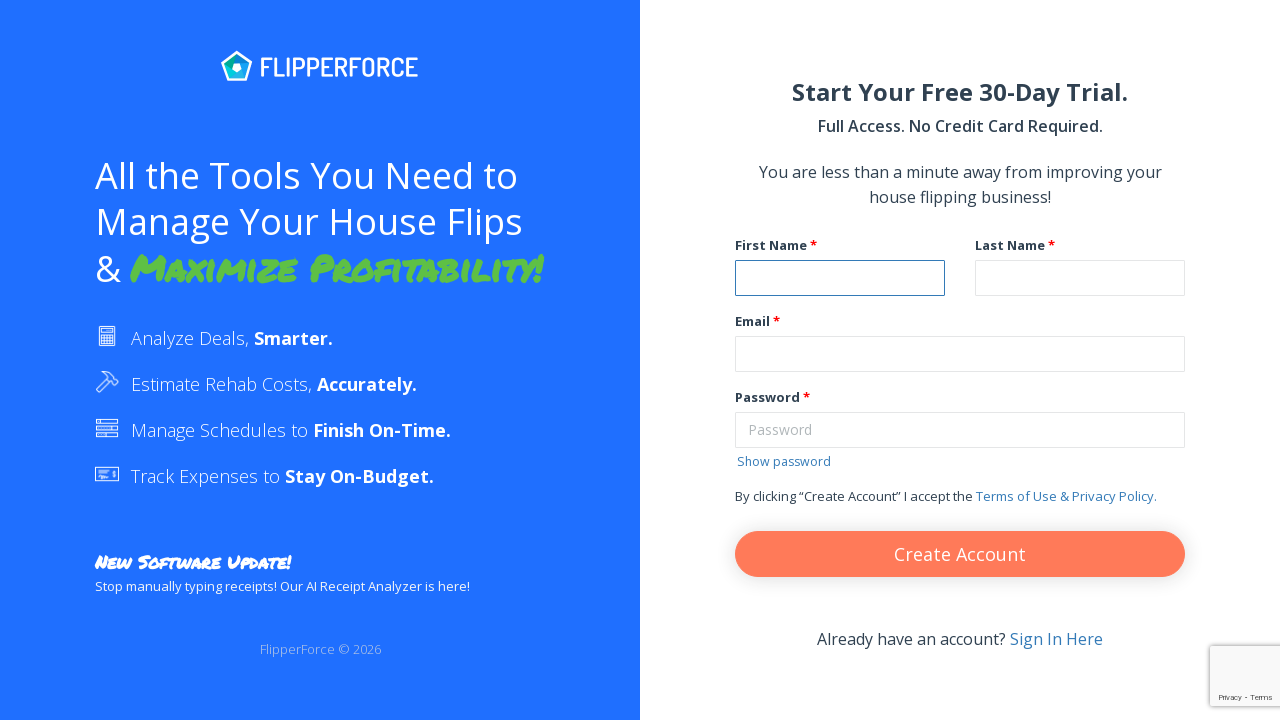

--- FILE ---
content_type: text/html; charset=UTF-8
request_url: https://tools.flipperforce.com/register?plan=v2-business-yearly
body_size: 7283
content:
<!DOCTYPE html>
<html lang="en">

<head>
    <meta charset="utf-8">
<meta name="viewport" content="width=device-width, initial-scale=1.0">
    <title>Register | FlipperForce</title>
<link rel="icon" type="image/png" href="https://tools.flipperforce.com/images/sites/flipperforce/logo_favicon.png">
    <script src="https://kit.fontawesome.com/25082e8820.js" crossorigin="anonymous"></script>

<script>
    document.addEventListener('DOMContentLoaded', function() {
        if (typeof FontAwesomeKitConfig === 'undefined') {
            document.querySelectorAll('i').forEach(function(icon) {
                const fallback = icon.getAttribute('data-fallback');
                if (fallback) {
                    icon.innerText = fallback;
                    icon.style.fontStyle = 'normal';
                }
            });
        }
    });
</script>

<link rel="stylesheet"
    href="https://fonts.googleapis.com/css?family=Open+Sans:300,400,600,700|EB+Garamond:700" />
    
    <link rel="preload" href="/css/vendor.css?id=c888617f81625cf09eb63ecd4a6bbc91" as="style" onload="this.onload=null;this.rel='stylesheet'">
<noscript>
    <link rel="stylesheet" href="/css/vendor.css?id=c888617f81625cf09eb63ecd4a6bbc91">
</noscript>

    <link rel="stylesheet" href="/css/flipperforce-app.css?id=2f1e87a336e6e7af8f6a16cfdc1a2bd8" />

        <link rel="stylesheet"
          href="https://fonts.googleapis.com/css?family=Montserrat:100,100italic,200,200italic,300,300italic,400,400italic,500,500italic,600,600italic,700,700italic,800,800italic,900,900italic%7CUbuntu:300,300italic,400,400italic,500,500italic,700,700italic%7CSource+Sans+Pro:200,300,regular,italic,600,700,900%7CShadows+Into+Light:regular%7CCutive+Mono:regular%7CRubik:300,regular,italic,500,700,900%7CPermanent+Marker:regular"
          media="all">
    <style>
        #page-wrapper {
            padding: 0;
        }

        #fullscreen {
            min-height: 100vh;
            width: 100%;
        }

        .content-box {
            max-width: 450px;
        }

        .create-account-btn {
            font-size: 18px;
            padding: 10px 16px;
        }

        #logo {
            width: 200px;
            display: block;
        }

        .marketing-lead {
            margin-bottom: 32px;
            color: #fff;
            font-size: 36px;
            line-height: 130%;
            font-weight: 400;
        }

        .permanent-marker {
            color: #5ec045;
            font-family: 'Permanent Marker', sans-serif;
        }

        .feature-box {
            margin-bottom: 18px;
        }

        .feature-icon {
            width: 24px;
            height: 24px;
            margin-right: 12px;
        }

        .feature-text {
            color: #fff;
            font-size: 18px;
            font-weight: 300;
            margin: 0;
        }

        .software-update-box {
            margin-top: 40px;
            margin-bottom: 20px;
        }

        .software-update-header {
            font-family: 'Permanent Marker', sans-serif;
            color: #fff;
            font-size: 18px;
            font-weight: 700;
        }

        .software-update-description {
            color: #f5f5f5;
        }

        .legal-text {
            opacity: .85;
            color: #dbdbdb;
            font-size: 13px;
            font-weight: 300;
        }

        @media (max-width: 768px) {
            .marketing-lead {
                font-size: 28px;
                line-height: 120%;
            }
        }

        @media (max-width: 992px) {
            #logo {
                width: 120px;
                margin: 0 auto;
                display: block
            }
        }
    </style>

    <style>@media screen and (max-width: 767px) { #top-nav-header { background-image: url(https://tools.flipperforce.com/images/logo_icon.png); } }</style>

    <script>
        window.pageID = 'auth-register';
    </script>

    <script src="https://fast.appcues.com/44748.js"></script>
        <script>
        !function(t,e){var o,n,p,r;e.__SV||(window.posthog=e,e._i=[],e.init=function(i,s,a){function g(t,e){var o=e.split(".");2==o.length&&(t=t[o[0]],e=o[1]),t[e]=function(){t.push([e].concat(Array.prototype.slice.call(arguments,0)))}}(p=t.createElement("script")).type="text/javascript",p.async=!0,p.src=s.api_host+"/static/array.js",(r=t.getElementsByTagName("script")[0]).parentNode.insertBefore(p,r);var u=e;for(void 0!==a?u=e[a]=[]:a="posthog",u.people=u.people||[],u.toString=function(t){var e="posthog";return"posthog"!==a&&(e+="."+a),t||(e+=" (stub)"),e},u.people.toString=function(){return u.toString(1)+".people (stub)"},o="capture identify alias people.set people.set_once set_config register register_once unregister opt_out_capturing has_opted_out_capturing opt_in_capturing reset isFeatureEnabled onFeatureFlags getFeatureFlag getFeatureFlagPayload reloadFeatureFlags group updateEarlyAccessFeatureEnrollment getEarlyAccessFeatures getActiveMatchingSurveys getSurveys getNextSurveyStep onSessionId".split(" "),n=0;n<o.length;n++)g(u,o[n]);e._i.push([i,s,a])},e.__SV=1)}(document,window.posthog||[]);
        posthog.init('phc_eLGhCXzfbDgAOM47khTpwXfoOlVUov9CCrQwsZjdxsb', {
            api_host: 'https://us.i.posthog.com',
            person_profiles: 'always'
        })
            </script>

    <style>
        a[data-itemid] time {
            display: none !important;
        }
    </style>

                
            <script src="https://www.google.com/recaptcha/enterprise.js?render=6Le7JIkeAAAAANikONzcqSinRVNTe-USCjlJab7k"></script>
            
        

    <script type="text/javascript">var cookieDomain = ".flipperforce.com"; (function(){var t=document.createElement("script");t.type="text/javascript",t.async=!0,t.src='https://cdn.firstpromoter.com/fprom.js',t.onload=t.onreadystatechange=function(){var t=this.readyState;if(!t||"complete"==t||"loaded"==t)try{$FPROM.init("l8a47s38",cookieDomain)}catch(t){}};var e=document.getElementsByTagName("script")[0];e.parentNode.insertBefore(t,e)})();</script>



    <!-- Google Tag Manager -->
<script>
    (function(w, d, s, l, i) {
        w[l] = w[l] || [];
        w[l].push({
            'gtm.start': new Date().getTime(),
            event: 'gtm.js'
        });
        var f = d.getElementsByTagName(s)[0],
            j = d.createElement(s),
            dl = l != 'dataLayer' ? '&l=' + l : '';
        j.async = true;
        j.src =
            'https://www.googletagmanager.com/gtm.js?id=' + i + dl;
        f.parentNode.insertBefore(j, f);
    })(window, document, 'script', 'dataLayer', 'GTM-KTGSKK6');
</script>
<noscript><iframe src="https://www.googletagmanager.com/ns.html?id=GTM-KTGSKK6" height="0" width="0" style="display:none;visibility:hidden"></iframe></noscript>
<!-- End Google Tag Manager -->
</head>

<body class="auth-register">
    <div id="connection_status" class="offline-ui offline-ui-up offline-ui-waiting">
    <div class="offline-ui-content"></div>
    <a href="#" class="offline-ui-retry" onclick="location.reload()"></a>
</div>
    
    <div id="wrapper">
            <div id="page-wrapper" class="gray-bg m-0 p-0">
                    <div id="fullscreen" class="d-flex flex-column flex-lg-row">
        <div class="d-flex flex-column align-items-center justify-content-between flex-grow-1 p-10 p-lg-20"
             style="background-color: #1f6fff">
            <div class="content-box mb-10 text-center">
                <img id="logo" src="https://tools.flipperforce.com/images/logo_full.png" width="250" alt="FlipperForce logo"/>
                            </div>
            <div class="content-box d-flex flex-column flex-grow-1 justify-content-center">
                <h1 class="marketing-lead">
                    All the Tools You Need to Manage Your House Flips & <span class="permanent-marker"><b>Maximize Profitability!</b></span>
                </h1>
                <div class="feature-box d-flex">
                    <img src="https://tools.flipperforce.com/images/icons/calculator.png" class="feature-icon">
                    <p class="feature-text">Analyze Deals, <b>Smarter.</b></p>
                </div>
                <div class="feature-box d-flex">
                    <img src="https://tools.flipperforce.com/images/icons/hammer.png" class="feature-icon">
                    <p class="feature-text">Estimate Rehab Costs, <b>Accurately.</b></p>
                </div>
                <div class="feature-box d-flex">
                    <img src="https://tools.flipperforce.com/images/icons/schedule.png" class="feature-icon">
                    <p class="feature-text">Manage Schedules to <b>Finish On-Time.</b></p>
                </div>
                <div class="feature-box d-flex">
                    <img src="https://tools.flipperforce.com/images/icons/check.png" class="feature-icon">
                    <p class="feature-text">Track Expenses to <b>Stay On-Budget.</b></p>
                </div>

                <div class="software-update-box">
                    <div class="software-update-header">New Software Update!</div>
                    <div class="software-update-description">Stop manually typing receipts!  Our AI Receipt Analyzer is here!</div>
                </div>
            </div>
            <div class="content-box">
                <p class="legal-text">FlipperForce &copy; 2026<br>
                                    </p>
            </div>
        </div>
        <div id="RegistrationForm-container" class="d-flex flex-column align-items-center justify-content-center flex-grow-1 bg-white p-10 p-lg-20">
            <div class="content-box">
                                                            <h2 class="text-center"><b>Start Your Free 30-Day Trial.</b></h2>
                        <h3 class="text-center mt-5">Full Access. No Credit Card Required.</h3>
                        <p class="text-center mt-10 mb-10 text-lg">You are less than a minute away from improving your house flipping business!</p>
                    
                                
                <form id="RegistrationForm" role="form" method="POST" action="https://tools.flipperforce.com/register">
                    <input type="hidden" name="_token" value="BCHfSI1h49pxgeCcMSn0ZT37uoYBxcrymUU9dpOy" autocomplete="off">
                    <input type="hidden" name="requested_plan_key" value="v2-solo-monthly"/>

                    <div class="row">
                        <div class="form-group required  col-md-6">
                            <label for="first_name" class="control-label">First Name</label>
                            <input id="first_name" type="text" class="form-control" name="first_name"
                                   value="" autofocus/>
                                                    </div>
                        <div class="form-group required  col-md-6">
                            <label for="last_name" class="control-label">Last Name</label>
                            <input id="last_name" type="text" class="form-control" name="last_name"
                                   value=""/>
                                                    </div>
                    </div>

                    <div class="form-group required ">
                        <label for="email" class="control-label">Email</label>
                        <input id="email" type="email" class="form-control" name="email" value=""/>
                                            </div>

                    <div class="form-group required ">
                        <label for="password-input" class="control-label">Password</label>
                        <div id="password-input-mount"></div>
                                            </div>

                    <div class="registration-terms">
                        By clicking “Create Account” I accept the <a href="https://www.flipperforce.com/legal" target="_blank">Terms of Use &amp; Privacy Policy.</a>
                    </div>

                    <div class="form-group mt-10">
                        
                            
                                <button class="g-recaptcha btn btn-cta btn-lg btn-block create-account-btn"
                                        style="box-shadow: 0 1px 20px 0 rgba(34,34,34,.16);"
                                        data-sitekey="6Le7JIkeAAAAANikONzcqSinRVNTe-USCjlJab7k"
                                        data-callback="onSubmitCheckboxNo"
                                        data-action="register"
                                >
                                    Create Account
                                </button>
                                                                        </div>
                </form>
                                <div class="text-center mt-20 text-lg">
                    <p>Already have an account? <a href="https://tools.flipperforce.com/login">Sign In Here</a></p>
                </div>
            </div>
        </div>
    </div>
    </div>
    </div>

    <script>
    window.AppConfig = {"build":{"sha":"630173b","timestamp":"2026-01-16T19:08:40Z"},"csrfToken":"BCHfSI1h49pxgeCcMSn0ZT37uoYBxcrymUU9dpOy","baseUri":"","assetBaseUrl":"https:\/\/tools.flipperforce.com\/","auth_user":null,"current_user":null,"current_project":null,"workspace":null,"workspaceMembers":[],"workspaceNavigation":{"addProjects":false,"siteSearch":false,"contactsVendors":false,"calendar":false,"materialCatalog":false,"workspaceTasks":false,"byStage":[],"byFeature":[],"teamPulse":[],"companySettings":[],"templateSettings":[],"accountSettings":[],"siteAdminSettings":[]},"isSubscriptionActive":false,"config":{"settings":{"max_upload_size":30},"sentry":{"enabled":true,"environment":"tools-production"},"stripe":{"apiKey":"pk_live_Mnu5knNySIOHhxnfMWVKP1jw"},"googleMaps":{"clientApiKey":"AIzaSyAxx8lfk8gbnQnQ3Od-FqpBRf2Uzny5htg"},"project":{"strategies":{"fix_and_flip":"Fix and Flip","wholesale":"Wholesale","wholetail":"Wholetail","brrrr":"BRRRR","buy_and_hold":"Buy and Hold","rental":"Rental","short_term_rental":"Short Term Rental","build_to_rent":"Build to Rent","new_construction":"New Construction","other":"Other"},"strategyOptions":{"Flip":{"fix_and_flip":"Fix and Flip","wholesale":"Wholesale","wholetail":"Wholetail"},"New Construction":{"build_to_rent":"Build to Rent","new_construction":"New Construction"},"Rental":{"brrrr":"BRRRR","buy_and_hold":"Buy and Hold","rental":"Rental","short_term_rental":"Short Term Rental"},"Other":{"other":"Other"}},"stages":[],"stageOptions":[]},"intercom":{"enabled":true,"appId":"q5he1n39","userHash":null}},"site":{"key":"flipperforce","name":"FlipperForce","url":"https:\/\/tools.flipperforce.com","legal_url":"https:\/\/www.flipperforce.com\/legal","support_email":"support@flipperforce.com","registration_enabled":true,"trial_period_days":30,"trial_extension_days":7,"registration_view":"auth.register","logo_path_favicon":"images\/sites\/flipperforce\/logo_favicon.png","logo_path_icon":"images\/logo_icon.png","logo_path_white":"images\/logo_full.png","logo_path_black":"images\/logo_full_black.png","logo_icon_width":"65","logo_path_white_large":"images\/flipperforce-logo-white.png","powered_by_branding_displayed":false,"powered_by_branding_text":"Powered By FlipperForce","powered_by_branding_url":"https:\/\/www.flipperforce.com"},"terms":{"strategies":{"fix_and_flip":"Fix and Flip","wholesale":"Wholesale","wholetail":"Wholetail","brrrr":"BRRRR","buy_and_hold":"Buy and Hold","rental":"Rental","short_term_rental":"Short Term Rental","build_to_rent":"Build to Rent","new_construction":"New Construction","other":"Other"},"statuses":{"active":"Active","archived":"Archived"},"property_types":{"single_family_home":"Single Family Home","condo":"Condo","townhouse":"Townhouse","apartment":"Apartment","duplex":"Duplex","triplex":"Triplex","quadplex":"Quadplex","apartment_building":"Apartment Building","commercial_building":"Commercial Building","mobile_home_manufactured":"Mobile Home \/ Manufactured","vacant_land":"Vacant Land","other":"Other"},"property_styles":{"ranch":"Ranch","ranch_w_basement":"Ranch w\/ Basement","split_level":"Split Level","bi_level":"Bi-Level","tri_level":"Tri-Level","two_story":"Two-Story","bungalow":"Bungalow","cape_cod":"Cape Cod","craftsman":"Craftsman","colonial":"Colonial","contemporary":"Contemporary","french":"French","georgian":"Georgian","loft":"Loft","modern":"Modern","queen_anne_victorian":"Queen Anne \/ Victorian","santa_fe_pueblo":"Santa Fe \/ Pueblo","spanish":"Spanish","tudor":"Tudor","other":"Other"},"basement":{"finished":"Finished","partially_finished":"Partially Finished","unfinished":"Unfinished","other":"Other"},"parking":{"attached":"Attached","detached":"Detached","carport":"Carport","off_street":"Off-Street","on_street":"On-Street","other":"Other"},"construction_type":{"wood_framed":"Wood Framed","masonry_framed":"Masonry Framed","steel_framed":"Steel Framed","manufactured":"Manufactured","other":"Other"},"exterior_facade":{"brick":"Brick","concrete":"Concrete","composition":"Composition","metal":"Metal","shingle":"Shingle","stone":"Stone","stucco":"Stucco","vinyl":"Vinyl","wood":"Wood","other":"Other"},"foundation":{"concrete_slab":"Concrete Slab","concrete_walls":"Concrete Walls","concrete_block_walls":"Concrete Block Walls","stone_walls":"Stone Walls","brick_walls":"Brick Walls","piers_beams":"Piers & Beams","wood":"Wood","earth":"Earth","other":"Other"},"roofing":{"asphalt":"Asphalt","build_up":"Build-Up (Flat Roof)","composition":"Composition","metal":"Metal","shake_shingle":"Shake \/ Shingle","slate":"Slate","tile":"Tile","other":"Other"},"water":{"city":"City Water","well":"Well Water","other":"Other"},"sewer":{"public":"Public Sewer","on_site_septic":"On-Site Septic","other":"Other"},"heating":{"central_gas_furnace":"Central Gas Furnace","central_electric_furnace":"Central Electric Furnace","boiler":"Boiler","heat_pump":"Heat Pump","baseboard":"Baseboard","wood_burning_stove":"Wood Burning Stove","other":"Other"},"cooling":{"central_ac":"Central AC","window_units":"Window Unit(s)","no_ac":"No AC System","other":"Other"}},"FlipInvestmentPacket":{"pages":{"cover":"cover-page","executiveSummary":"executive-summary","propertyInfo":"property-info","financialOverview":"financial-overview","comps":"comps","projectCapital":"project-capital","estimateSummary":"estimate-summary","detailedEstimate":"detailed-estimate","photos":"photos","aboutUs":"about-us"},"pageOptions":[{"value":"cover-page","label":"Cover Page"},{"value":"executive-summary","label":"Executive Summary"},{"value":"property-info","label":"Property Info"},{"value":"financial-overview","label":"Financial Overview"},{"value":"comps","label":"Comps"},{"value":"project-capital","label":"Project Capital"},{"value":"estimate-summary","label":"Estimate Summary"},{"value":"detailed-estimate","label":"Detailed Estimate"},{"value":"photos","label":"Photos"},{"value":"about-us","label":"About Us"}]}};
</script>

    <script src="/js/manifest.js?id=2e482dc5344260d6ed8eaba4b81efdd0" type="text/javascript"></script>
    <script src="/js/vendor.js?id=183c2c237d3ae4e36a99013d8f574e5a" type="text/javascript"></script>
    <script src="/js/app.js?id=f44ff9f67be197ced967ba49a6432738" type="text/javascript"></script>

    
    <!-- Global site tag (gtag.js) - Google Analytics -->
    <script async src="https://www.googletagmanager.com/gtag/js?id=G-CM4NBQWBQC"></script>
    <script>
        window.dataLayer = window.dataLayer || [];

        function gtag() {
            dataLayer.push(arguments);
        }
        gtag('js', new Date());
        gtag('config', 'G-CM4NBQWBQC'); // Google Analytics - Web App
        gtag('config', 'AW-978014970'); // google adwords
    </script>
    
        <script src="/js/password-input.js?id=b37014407b4414a2701fe7e570f51442" type="text/javascript"></script>
    <script>
        // Event snippet for View Registration Landing Page conversion page

        gtag('event', 'conversion', {'send_to': 'AW-978014970/5uR2CIzV4-EBEPqlrdID'});

        // Event snippet for Register Free Trial conversion page
        // In your html page, add the snippet and call gtag_report_conversion when someone clicks on the chosen link or button.
        function gtag_report_conversion(url) {
            var callback = function () {
                if (typeof (url) != 'undefined') {
                    window.location = url;
                }
            };
            gtag('event', 'conversion', {
                'send_to': 'AW-978014970/HzOeCJeZxeIBEPqlrdID',
                'event_callback': callback
            });
            return false;
        }

        function onSubmitCheckboxYes(token) {
            gtag_report_conversion();
        }

        function onSubmitCheckboxNo(token) {
            gtag_report_conversion();
            document.getElementById('RegistrationForm').submit();
        }

        // Disable form on submit
        document.addEventListener('DOMContentLoaded', function () {
            const form = document.getElementById('RegistrationForm');

            if (form) {
                form.addEventListener('submit', function () {
                    document.querySelectorAll('.create-account-btn').forEach(button => {
                        button.disabled = true;
                        button.textContent = 'Loading...';
                    });
                });
            }
        });
    </script>
    <script type="text/javascript">
    document.addEventListener('DOMContentLoaded', function () {
        const tz =
            (typeof Intl !== 'undefined' &&
                Intl.DateTimeFormat &&
                Intl.DateTimeFormat().resolvedOptions &&
                Intl.DateTimeFormat().resolvedOptions().timeZone) ||
            'Unknown';
        if (tz.startsWith('Africa/')) {
            const register = document.getElementById('RegistrationForm-container');
            if (register) {
                register.innerHTML = '<div><h2>Registration unavailable in your region.</h2><h4 class="mt-10">Please contact <a href="mailto:support@flipperforce.com">support@flipperforce.com</a> for assistance.</h4></div>';
            }
        }
    });
</script>
</body>

</html>


--- FILE ---
content_type: text/html; charset=utf-8
request_url: https://www.google.com/recaptcha/enterprise/anchor?ar=1&k=6Le7JIkeAAAAANikONzcqSinRVNTe-USCjlJab7k&co=aHR0cHM6Ly90b29scy5mbGlwcGVyZm9yY2UuY29tOjQ0Mw..&hl=en&v=PoyoqOPhxBO7pBk68S4YbpHZ&size=invisible&anchor-ms=20000&execute-ms=30000&cb=vym09iivtz04
body_size: 48774
content:
<!DOCTYPE HTML><html dir="ltr" lang="en"><head><meta http-equiv="Content-Type" content="text/html; charset=UTF-8">
<meta http-equiv="X-UA-Compatible" content="IE=edge">
<title>reCAPTCHA</title>
<style type="text/css">
/* cyrillic-ext */
@font-face {
  font-family: 'Roboto';
  font-style: normal;
  font-weight: 400;
  font-stretch: 100%;
  src: url(//fonts.gstatic.com/s/roboto/v48/KFO7CnqEu92Fr1ME7kSn66aGLdTylUAMa3GUBHMdazTgWw.woff2) format('woff2');
  unicode-range: U+0460-052F, U+1C80-1C8A, U+20B4, U+2DE0-2DFF, U+A640-A69F, U+FE2E-FE2F;
}
/* cyrillic */
@font-face {
  font-family: 'Roboto';
  font-style: normal;
  font-weight: 400;
  font-stretch: 100%;
  src: url(//fonts.gstatic.com/s/roboto/v48/KFO7CnqEu92Fr1ME7kSn66aGLdTylUAMa3iUBHMdazTgWw.woff2) format('woff2');
  unicode-range: U+0301, U+0400-045F, U+0490-0491, U+04B0-04B1, U+2116;
}
/* greek-ext */
@font-face {
  font-family: 'Roboto';
  font-style: normal;
  font-weight: 400;
  font-stretch: 100%;
  src: url(//fonts.gstatic.com/s/roboto/v48/KFO7CnqEu92Fr1ME7kSn66aGLdTylUAMa3CUBHMdazTgWw.woff2) format('woff2');
  unicode-range: U+1F00-1FFF;
}
/* greek */
@font-face {
  font-family: 'Roboto';
  font-style: normal;
  font-weight: 400;
  font-stretch: 100%;
  src: url(//fonts.gstatic.com/s/roboto/v48/KFO7CnqEu92Fr1ME7kSn66aGLdTylUAMa3-UBHMdazTgWw.woff2) format('woff2');
  unicode-range: U+0370-0377, U+037A-037F, U+0384-038A, U+038C, U+038E-03A1, U+03A3-03FF;
}
/* math */
@font-face {
  font-family: 'Roboto';
  font-style: normal;
  font-weight: 400;
  font-stretch: 100%;
  src: url(//fonts.gstatic.com/s/roboto/v48/KFO7CnqEu92Fr1ME7kSn66aGLdTylUAMawCUBHMdazTgWw.woff2) format('woff2');
  unicode-range: U+0302-0303, U+0305, U+0307-0308, U+0310, U+0312, U+0315, U+031A, U+0326-0327, U+032C, U+032F-0330, U+0332-0333, U+0338, U+033A, U+0346, U+034D, U+0391-03A1, U+03A3-03A9, U+03B1-03C9, U+03D1, U+03D5-03D6, U+03F0-03F1, U+03F4-03F5, U+2016-2017, U+2034-2038, U+203C, U+2040, U+2043, U+2047, U+2050, U+2057, U+205F, U+2070-2071, U+2074-208E, U+2090-209C, U+20D0-20DC, U+20E1, U+20E5-20EF, U+2100-2112, U+2114-2115, U+2117-2121, U+2123-214F, U+2190, U+2192, U+2194-21AE, U+21B0-21E5, U+21F1-21F2, U+21F4-2211, U+2213-2214, U+2216-22FF, U+2308-230B, U+2310, U+2319, U+231C-2321, U+2336-237A, U+237C, U+2395, U+239B-23B7, U+23D0, U+23DC-23E1, U+2474-2475, U+25AF, U+25B3, U+25B7, U+25BD, U+25C1, U+25CA, U+25CC, U+25FB, U+266D-266F, U+27C0-27FF, U+2900-2AFF, U+2B0E-2B11, U+2B30-2B4C, U+2BFE, U+3030, U+FF5B, U+FF5D, U+1D400-1D7FF, U+1EE00-1EEFF;
}
/* symbols */
@font-face {
  font-family: 'Roboto';
  font-style: normal;
  font-weight: 400;
  font-stretch: 100%;
  src: url(//fonts.gstatic.com/s/roboto/v48/KFO7CnqEu92Fr1ME7kSn66aGLdTylUAMaxKUBHMdazTgWw.woff2) format('woff2');
  unicode-range: U+0001-000C, U+000E-001F, U+007F-009F, U+20DD-20E0, U+20E2-20E4, U+2150-218F, U+2190, U+2192, U+2194-2199, U+21AF, U+21E6-21F0, U+21F3, U+2218-2219, U+2299, U+22C4-22C6, U+2300-243F, U+2440-244A, U+2460-24FF, U+25A0-27BF, U+2800-28FF, U+2921-2922, U+2981, U+29BF, U+29EB, U+2B00-2BFF, U+4DC0-4DFF, U+FFF9-FFFB, U+10140-1018E, U+10190-1019C, U+101A0, U+101D0-101FD, U+102E0-102FB, U+10E60-10E7E, U+1D2C0-1D2D3, U+1D2E0-1D37F, U+1F000-1F0FF, U+1F100-1F1AD, U+1F1E6-1F1FF, U+1F30D-1F30F, U+1F315, U+1F31C, U+1F31E, U+1F320-1F32C, U+1F336, U+1F378, U+1F37D, U+1F382, U+1F393-1F39F, U+1F3A7-1F3A8, U+1F3AC-1F3AF, U+1F3C2, U+1F3C4-1F3C6, U+1F3CA-1F3CE, U+1F3D4-1F3E0, U+1F3ED, U+1F3F1-1F3F3, U+1F3F5-1F3F7, U+1F408, U+1F415, U+1F41F, U+1F426, U+1F43F, U+1F441-1F442, U+1F444, U+1F446-1F449, U+1F44C-1F44E, U+1F453, U+1F46A, U+1F47D, U+1F4A3, U+1F4B0, U+1F4B3, U+1F4B9, U+1F4BB, U+1F4BF, U+1F4C8-1F4CB, U+1F4D6, U+1F4DA, U+1F4DF, U+1F4E3-1F4E6, U+1F4EA-1F4ED, U+1F4F7, U+1F4F9-1F4FB, U+1F4FD-1F4FE, U+1F503, U+1F507-1F50B, U+1F50D, U+1F512-1F513, U+1F53E-1F54A, U+1F54F-1F5FA, U+1F610, U+1F650-1F67F, U+1F687, U+1F68D, U+1F691, U+1F694, U+1F698, U+1F6AD, U+1F6B2, U+1F6B9-1F6BA, U+1F6BC, U+1F6C6-1F6CF, U+1F6D3-1F6D7, U+1F6E0-1F6EA, U+1F6F0-1F6F3, U+1F6F7-1F6FC, U+1F700-1F7FF, U+1F800-1F80B, U+1F810-1F847, U+1F850-1F859, U+1F860-1F887, U+1F890-1F8AD, U+1F8B0-1F8BB, U+1F8C0-1F8C1, U+1F900-1F90B, U+1F93B, U+1F946, U+1F984, U+1F996, U+1F9E9, U+1FA00-1FA6F, U+1FA70-1FA7C, U+1FA80-1FA89, U+1FA8F-1FAC6, U+1FACE-1FADC, U+1FADF-1FAE9, U+1FAF0-1FAF8, U+1FB00-1FBFF;
}
/* vietnamese */
@font-face {
  font-family: 'Roboto';
  font-style: normal;
  font-weight: 400;
  font-stretch: 100%;
  src: url(//fonts.gstatic.com/s/roboto/v48/KFO7CnqEu92Fr1ME7kSn66aGLdTylUAMa3OUBHMdazTgWw.woff2) format('woff2');
  unicode-range: U+0102-0103, U+0110-0111, U+0128-0129, U+0168-0169, U+01A0-01A1, U+01AF-01B0, U+0300-0301, U+0303-0304, U+0308-0309, U+0323, U+0329, U+1EA0-1EF9, U+20AB;
}
/* latin-ext */
@font-face {
  font-family: 'Roboto';
  font-style: normal;
  font-weight: 400;
  font-stretch: 100%;
  src: url(//fonts.gstatic.com/s/roboto/v48/KFO7CnqEu92Fr1ME7kSn66aGLdTylUAMa3KUBHMdazTgWw.woff2) format('woff2');
  unicode-range: U+0100-02BA, U+02BD-02C5, U+02C7-02CC, U+02CE-02D7, U+02DD-02FF, U+0304, U+0308, U+0329, U+1D00-1DBF, U+1E00-1E9F, U+1EF2-1EFF, U+2020, U+20A0-20AB, U+20AD-20C0, U+2113, U+2C60-2C7F, U+A720-A7FF;
}
/* latin */
@font-face {
  font-family: 'Roboto';
  font-style: normal;
  font-weight: 400;
  font-stretch: 100%;
  src: url(//fonts.gstatic.com/s/roboto/v48/KFO7CnqEu92Fr1ME7kSn66aGLdTylUAMa3yUBHMdazQ.woff2) format('woff2');
  unicode-range: U+0000-00FF, U+0131, U+0152-0153, U+02BB-02BC, U+02C6, U+02DA, U+02DC, U+0304, U+0308, U+0329, U+2000-206F, U+20AC, U+2122, U+2191, U+2193, U+2212, U+2215, U+FEFF, U+FFFD;
}
/* cyrillic-ext */
@font-face {
  font-family: 'Roboto';
  font-style: normal;
  font-weight: 500;
  font-stretch: 100%;
  src: url(//fonts.gstatic.com/s/roboto/v48/KFO7CnqEu92Fr1ME7kSn66aGLdTylUAMa3GUBHMdazTgWw.woff2) format('woff2');
  unicode-range: U+0460-052F, U+1C80-1C8A, U+20B4, U+2DE0-2DFF, U+A640-A69F, U+FE2E-FE2F;
}
/* cyrillic */
@font-face {
  font-family: 'Roboto';
  font-style: normal;
  font-weight: 500;
  font-stretch: 100%;
  src: url(//fonts.gstatic.com/s/roboto/v48/KFO7CnqEu92Fr1ME7kSn66aGLdTylUAMa3iUBHMdazTgWw.woff2) format('woff2');
  unicode-range: U+0301, U+0400-045F, U+0490-0491, U+04B0-04B1, U+2116;
}
/* greek-ext */
@font-face {
  font-family: 'Roboto';
  font-style: normal;
  font-weight: 500;
  font-stretch: 100%;
  src: url(//fonts.gstatic.com/s/roboto/v48/KFO7CnqEu92Fr1ME7kSn66aGLdTylUAMa3CUBHMdazTgWw.woff2) format('woff2');
  unicode-range: U+1F00-1FFF;
}
/* greek */
@font-face {
  font-family: 'Roboto';
  font-style: normal;
  font-weight: 500;
  font-stretch: 100%;
  src: url(//fonts.gstatic.com/s/roboto/v48/KFO7CnqEu92Fr1ME7kSn66aGLdTylUAMa3-UBHMdazTgWw.woff2) format('woff2');
  unicode-range: U+0370-0377, U+037A-037F, U+0384-038A, U+038C, U+038E-03A1, U+03A3-03FF;
}
/* math */
@font-face {
  font-family: 'Roboto';
  font-style: normal;
  font-weight: 500;
  font-stretch: 100%;
  src: url(//fonts.gstatic.com/s/roboto/v48/KFO7CnqEu92Fr1ME7kSn66aGLdTylUAMawCUBHMdazTgWw.woff2) format('woff2');
  unicode-range: U+0302-0303, U+0305, U+0307-0308, U+0310, U+0312, U+0315, U+031A, U+0326-0327, U+032C, U+032F-0330, U+0332-0333, U+0338, U+033A, U+0346, U+034D, U+0391-03A1, U+03A3-03A9, U+03B1-03C9, U+03D1, U+03D5-03D6, U+03F0-03F1, U+03F4-03F5, U+2016-2017, U+2034-2038, U+203C, U+2040, U+2043, U+2047, U+2050, U+2057, U+205F, U+2070-2071, U+2074-208E, U+2090-209C, U+20D0-20DC, U+20E1, U+20E5-20EF, U+2100-2112, U+2114-2115, U+2117-2121, U+2123-214F, U+2190, U+2192, U+2194-21AE, U+21B0-21E5, U+21F1-21F2, U+21F4-2211, U+2213-2214, U+2216-22FF, U+2308-230B, U+2310, U+2319, U+231C-2321, U+2336-237A, U+237C, U+2395, U+239B-23B7, U+23D0, U+23DC-23E1, U+2474-2475, U+25AF, U+25B3, U+25B7, U+25BD, U+25C1, U+25CA, U+25CC, U+25FB, U+266D-266F, U+27C0-27FF, U+2900-2AFF, U+2B0E-2B11, U+2B30-2B4C, U+2BFE, U+3030, U+FF5B, U+FF5D, U+1D400-1D7FF, U+1EE00-1EEFF;
}
/* symbols */
@font-face {
  font-family: 'Roboto';
  font-style: normal;
  font-weight: 500;
  font-stretch: 100%;
  src: url(//fonts.gstatic.com/s/roboto/v48/KFO7CnqEu92Fr1ME7kSn66aGLdTylUAMaxKUBHMdazTgWw.woff2) format('woff2');
  unicode-range: U+0001-000C, U+000E-001F, U+007F-009F, U+20DD-20E0, U+20E2-20E4, U+2150-218F, U+2190, U+2192, U+2194-2199, U+21AF, U+21E6-21F0, U+21F3, U+2218-2219, U+2299, U+22C4-22C6, U+2300-243F, U+2440-244A, U+2460-24FF, U+25A0-27BF, U+2800-28FF, U+2921-2922, U+2981, U+29BF, U+29EB, U+2B00-2BFF, U+4DC0-4DFF, U+FFF9-FFFB, U+10140-1018E, U+10190-1019C, U+101A0, U+101D0-101FD, U+102E0-102FB, U+10E60-10E7E, U+1D2C0-1D2D3, U+1D2E0-1D37F, U+1F000-1F0FF, U+1F100-1F1AD, U+1F1E6-1F1FF, U+1F30D-1F30F, U+1F315, U+1F31C, U+1F31E, U+1F320-1F32C, U+1F336, U+1F378, U+1F37D, U+1F382, U+1F393-1F39F, U+1F3A7-1F3A8, U+1F3AC-1F3AF, U+1F3C2, U+1F3C4-1F3C6, U+1F3CA-1F3CE, U+1F3D4-1F3E0, U+1F3ED, U+1F3F1-1F3F3, U+1F3F5-1F3F7, U+1F408, U+1F415, U+1F41F, U+1F426, U+1F43F, U+1F441-1F442, U+1F444, U+1F446-1F449, U+1F44C-1F44E, U+1F453, U+1F46A, U+1F47D, U+1F4A3, U+1F4B0, U+1F4B3, U+1F4B9, U+1F4BB, U+1F4BF, U+1F4C8-1F4CB, U+1F4D6, U+1F4DA, U+1F4DF, U+1F4E3-1F4E6, U+1F4EA-1F4ED, U+1F4F7, U+1F4F9-1F4FB, U+1F4FD-1F4FE, U+1F503, U+1F507-1F50B, U+1F50D, U+1F512-1F513, U+1F53E-1F54A, U+1F54F-1F5FA, U+1F610, U+1F650-1F67F, U+1F687, U+1F68D, U+1F691, U+1F694, U+1F698, U+1F6AD, U+1F6B2, U+1F6B9-1F6BA, U+1F6BC, U+1F6C6-1F6CF, U+1F6D3-1F6D7, U+1F6E0-1F6EA, U+1F6F0-1F6F3, U+1F6F7-1F6FC, U+1F700-1F7FF, U+1F800-1F80B, U+1F810-1F847, U+1F850-1F859, U+1F860-1F887, U+1F890-1F8AD, U+1F8B0-1F8BB, U+1F8C0-1F8C1, U+1F900-1F90B, U+1F93B, U+1F946, U+1F984, U+1F996, U+1F9E9, U+1FA00-1FA6F, U+1FA70-1FA7C, U+1FA80-1FA89, U+1FA8F-1FAC6, U+1FACE-1FADC, U+1FADF-1FAE9, U+1FAF0-1FAF8, U+1FB00-1FBFF;
}
/* vietnamese */
@font-face {
  font-family: 'Roboto';
  font-style: normal;
  font-weight: 500;
  font-stretch: 100%;
  src: url(//fonts.gstatic.com/s/roboto/v48/KFO7CnqEu92Fr1ME7kSn66aGLdTylUAMa3OUBHMdazTgWw.woff2) format('woff2');
  unicode-range: U+0102-0103, U+0110-0111, U+0128-0129, U+0168-0169, U+01A0-01A1, U+01AF-01B0, U+0300-0301, U+0303-0304, U+0308-0309, U+0323, U+0329, U+1EA0-1EF9, U+20AB;
}
/* latin-ext */
@font-face {
  font-family: 'Roboto';
  font-style: normal;
  font-weight: 500;
  font-stretch: 100%;
  src: url(//fonts.gstatic.com/s/roboto/v48/KFO7CnqEu92Fr1ME7kSn66aGLdTylUAMa3KUBHMdazTgWw.woff2) format('woff2');
  unicode-range: U+0100-02BA, U+02BD-02C5, U+02C7-02CC, U+02CE-02D7, U+02DD-02FF, U+0304, U+0308, U+0329, U+1D00-1DBF, U+1E00-1E9F, U+1EF2-1EFF, U+2020, U+20A0-20AB, U+20AD-20C0, U+2113, U+2C60-2C7F, U+A720-A7FF;
}
/* latin */
@font-face {
  font-family: 'Roboto';
  font-style: normal;
  font-weight: 500;
  font-stretch: 100%;
  src: url(//fonts.gstatic.com/s/roboto/v48/KFO7CnqEu92Fr1ME7kSn66aGLdTylUAMa3yUBHMdazQ.woff2) format('woff2');
  unicode-range: U+0000-00FF, U+0131, U+0152-0153, U+02BB-02BC, U+02C6, U+02DA, U+02DC, U+0304, U+0308, U+0329, U+2000-206F, U+20AC, U+2122, U+2191, U+2193, U+2212, U+2215, U+FEFF, U+FFFD;
}
/* cyrillic-ext */
@font-face {
  font-family: 'Roboto';
  font-style: normal;
  font-weight: 900;
  font-stretch: 100%;
  src: url(//fonts.gstatic.com/s/roboto/v48/KFO7CnqEu92Fr1ME7kSn66aGLdTylUAMa3GUBHMdazTgWw.woff2) format('woff2');
  unicode-range: U+0460-052F, U+1C80-1C8A, U+20B4, U+2DE0-2DFF, U+A640-A69F, U+FE2E-FE2F;
}
/* cyrillic */
@font-face {
  font-family: 'Roboto';
  font-style: normal;
  font-weight: 900;
  font-stretch: 100%;
  src: url(//fonts.gstatic.com/s/roboto/v48/KFO7CnqEu92Fr1ME7kSn66aGLdTylUAMa3iUBHMdazTgWw.woff2) format('woff2');
  unicode-range: U+0301, U+0400-045F, U+0490-0491, U+04B0-04B1, U+2116;
}
/* greek-ext */
@font-face {
  font-family: 'Roboto';
  font-style: normal;
  font-weight: 900;
  font-stretch: 100%;
  src: url(//fonts.gstatic.com/s/roboto/v48/KFO7CnqEu92Fr1ME7kSn66aGLdTylUAMa3CUBHMdazTgWw.woff2) format('woff2');
  unicode-range: U+1F00-1FFF;
}
/* greek */
@font-face {
  font-family: 'Roboto';
  font-style: normal;
  font-weight: 900;
  font-stretch: 100%;
  src: url(//fonts.gstatic.com/s/roboto/v48/KFO7CnqEu92Fr1ME7kSn66aGLdTylUAMa3-UBHMdazTgWw.woff2) format('woff2');
  unicode-range: U+0370-0377, U+037A-037F, U+0384-038A, U+038C, U+038E-03A1, U+03A3-03FF;
}
/* math */
@font-face {
  font-family: 'Roboto';
  font-style: normal;
  font-weight: 900;
  font-stretch: 100%;
  src: url(//fonts.gstatic.com/s/roboto/v48/KFO7CnqEu92Fr1ME7kSn66aGLdTylUAMawCUBHMdazTgWw.woff2) format('woff2');
  unicode-range: U+0302-0303, U+0305, U+0307-0308, U+0310, U+0312, U+0315, U+031A, U+0326-0327, U+032C, U+032F-0330, U+0332-0333, U+0338, U+033A, U+0346, U+034D, U+0391-03A1, U+03A3-03A9, U+03B1-03C9, U+03D1, U+03D5-03D6, U+03F0-03F1, U+03F4-03F5, U+2016-2017, U+2034-2038, U+203C, U+2040, U+2043, U+2047, U+2050, U+2057, U+205F, U+2070-2071, U+2074-208E, U+2090-209C, U+20D0-20DC, U+20E1, U+20E5-20EF, U+2100-2112, U+2114-2115, U+2117-2121, U+2123-214F, U+2190, U+2192, U+2194-21AE, U+21B0-21E5, U+21F1-21F2, U+21F4-2211, U+2213-2214, U+2216-22FF, U+2308-230B, U+2310, U+2319, U+231C-2321, U+2336-237A, U+237C, U+2395, U+239B-23B7, U+23D0, U+23DC-23E1, U+2474-2475, U+25AF, U+25B3, U+25B7, U+25BD, U+25C1, U+25CA, U+25CC, U+25FB, U+266D-266F, U+27C0-27FF, U+2900-2AFF, U+2B0E-2B11, U+2B30-2B4C, U+2BFE, U+3030, U+FF5B, U+FF5D, U+1D400-1D7FF, U+1EE00-1EEFF;
}
/* symbols */
@font-face {
  font-family: 'Roboto';
  font-style: normal;
  font-weight: 900;
  font-stretch: 100%;
  src: url(//fonts.gstatic.com/s/roboto/v48/KFO7CnqEu92Fr1ME7kSn66aGLdTylUAMaxKUBHMdazTgWw.woff2) format('woff2');
  unicode-range: U+0001-000C, U+000E-001F, U+007F-009F, U+20DD-20E0, U+20E2-20E4, U+2150-218F, U+2190, U+2192, U+2194-2199, U+21AF, U+21E6-21F0, U+21F3, U+2218-2219, U+2299, U+22C4-22C6, U+2300-243F, U+2440-244A, U+2460-24FF, U+25A0-27BF, U+2800-28FF, U+2921-2922, U+2981, U+29BF, U+29EB, U+2B00-2BFF, U+4DC0-4DFF, U+FFF9-FFFB, U+10140-1018E, U+10190-1019C, U+101A0, U+101D0-101FD, U+102E0-102FB, U+10E60-10E7E, U+1D2C0-1D2D3, U+1D2E0-1D37F, U+1F000-1F0FF, U+1F100-1F1AD, U+1F1E6-1F1FF, U+1F30D-1F30F, U+1F315, U+1F31C, U+1F31E, U+1F320-1F32C, U+1F336, U+1F378, U+1F37D, U+1F382, U+1F393-1F39F, U+1F3A7-1F3A8, U+1F3AC-1F3AF, U+1F3C2, U+1F3C4-1F3C6, U+1F3CA-1F3CE, U+1F3D4-1F3E0, U+1F3ED, U+1F3F1-1F3F3, U+1F3F5-1F3F7, U+1F408, U+1F415, U+1F41F, U+1F426, U+1F43F, U+1F441-1F442, U+1F444, U+1F446-1F449, U+1F44C-1F44E, U+1F453, U+1F46A, U+1F47D, U+1F4A3, U+1F4B0, U+1F4B3, U+1F4B9, U+1F4BB, U+1F4BF, U+1F4C8-1F4CB, U+1F4D6, U+1F4DA, U+1F4DF, U+1F4E3-1F4E6, U+1F4EA-1F4ED, U+1F4F7, U+1F4F9-1F4FB, U+1F4FD-1F4FE, U+1F503, U+1F507-1F50B, U+1F50D, U+1F512-1F513, U+1F53E-1F54A, U+1F54F-1F5FA, U+1F610, U+1F650-1F67F, U+1F687, U+1F68D, U+1F691, U+1F694, U+1F698, U+1F6AD, U+1F6B2, U+1F6B9-1F6BA, U+1F6BC, U+1F6C6-1F6CF, U+1F6D3-1F6D7, U+1F6E0-1F6EA, U+1F6F0-1F6F3, U+1F6F7-1F6FC, U+1F700-1F7FF, U+1F800-1F80B, U+1F810-1F847, U+1F850-1F859, U+1F860-1F887, U+1F890-1F8AD, U+1F8B0-1F8BB, U+1F8C0-1F8C1, U+1F900-1F90B, U+1F93B, U+1F946, U+1F984, U+1F996, U+1F9E9, U+1FA00-1FA6F, U+1FA70-1FA7C, U+1FA80-1FA89, U+1FA8F-1FAC6, U+1FACE-1FADC, U+1FADF-1FAE9, U+1FAF0-1FAF8, U+1FB00-1FBFF;
}
/* vietnamese */
@font-face {
  font-family: 'Roboto';
  font-style: normal;
  font-weight: 900;
  font-stretch: 100%;
  src: url(//fonts.gstatic.com/s/roboto/v48/KFO7CnqEu92Fr1ME7kSn66aGLdTylUAMa3OUBHMdazTgWw.woff2) format('woff2');
  unicode-range: U+0102-0103, U+0110-0111, U+0128-0129, U+0168-0169, U+01A0-01A1, U+01AF-01B0, U+0300-0301, U+0303-0304, U+0308-0309, U+0323, U+0329, U+1EA0-1EF9, U+20AB;
}
/* latin-ext */
@font-face {
  font-family: 'Roboto';
  font-style: normal;
  font-weight: 900;
  font-stretch: 100%;
  src: url(//fonts.gstatic.com/s/roboto/v48/KFO7CnqEu92Fr1ME7kSn66aGLdTylUAMa3KUBHMdazTgWw.woff2) format('woff2');
  unicode-range: U+0100-02BA, U+02BD-02C5, U+02C7-02CC, U+02CE-02D7, U+02DD-02FF, U+0304, U+0308, U+0329, U+1D00-1DBF, U+1E00-1E9F, U+1EF2-1EFF, U+2020, U+20A0-20AB, U+20AD-20C0, U+2113, U+2C60-2C7F, U+A720-A7FF;
}
/* latin */
@font-face {
  font-family: 'Roboto';
  font-style: normal;
  font-weight: 900;
  font-stretch: 100%;
  src: url(//fonts.gstatic.com/s/roboto/v48/KFO7CnqEu92Fr1ME7kSn66aGLdTylUAMa3yUBHMdazQ.woff2) format('woff2');
  unicode-range: U+0000-00FF, U+0131, U+0152-0153, U+02BB-02BC, U+02C6, U+02DA, U+02DC, U+0304, U+0308, U+0329, U+2000-206F, U+20AC, U+2122, U+2191, U+2193, U+2212, U+2215, U+FEFF, U+FFFD;
}

</style>
<link rel="stylesheet" type="text/css" href="https://www.gstatic.com/recaptcha/releases/PoyoqOPhxBO7pBk68S4YbpHZ/styles__ltr.css">
<script nonce="-7zPX2z3BJA2SZthrvcfQw" type="text/javascript">window['__recaptcha_api'] = 'https://www.google.com/recaptcha/enterprise/';</script>
<script type="text/javascript" src="https://www.gstatic.com/recaptcha/releases/PoyoqOPhxBO7pBk68S4YbpHZ/recaptcha__en.js" nonce="-7zPX2z3BJA2SZthrvcfQw">
      
    </script></head>
<body><div id="rc-anchor-alert" class="rc-anchor-alert"></div>
<input type="hidden" id="recaptcha-token" value="[base64]">
<script type="text/javascript" nonce="-7zPX2z3BJA2SZthrvcfQw">
      recaptcha.anchor.Main.init("[\x22ainput\x22,[\x22bgdata\x22,\x22\x22,\[base64]/[base64]/bmV3IFpbdF0obVswXSk6Sz09Mj9uZXcgWlt0XShtWzBdLG1bMV0pOks9PTM/bmV3IFpbdF0obVswXSxtWzFdLG1bMl0pOks9PTQ/[base64]/[base64]/[base64]/[base64]/[base64]/[base64]/[base64]/[base64]/[base64]/[base64]/[base64]/[base64]/[base64]/[base64]\\u003d\\u003d\x22,\[base64]\\u003d\\u003d\x22,\x22woxew5haw5RGw7LDsMK0WsKUcMKawpFHfi50S8O2dUgowqM+DlAJwqMtwrJkRAcABTdRwqXDth7Du2jDq8OMwrIgw4nCljTDmsOtRlHDpU5hwqzCvjVcWy3DiylJw7jDtn4WwpfCtcOMw7HDow/CgSLCm3RlZgQ4w6/CkSYTwrjCpcO/[base64]/CpMKAbyvClMO4w7AwRH/ChcOKdMKXJ8OVZcOsYELCtxbDuw/DszEcAGgFckEKw64Kw5bCvRbDjcKdaHMmCzHDh8K6w4Q0w4dWcy7CuMO9wqPDjcOGw73CvTrDvMOdw5c3wqTDqMKKw7B2ASzDlMKUYsKrPcK9QcKCKcKqe8KPWBtRUgrCkEnCkMO/[base64]/[base64]/Cp8O5wpQFOsKRYynCnsKOwonDuXhBL8KAIhvDhmbCtcOLDHsww5BQDcO7wqvClmN7Kkp1wp3CmxvDj8KHw7HCgyfCkcOLECvDpEImw6tUw5fCr1DDpsOmwpLCmMKcYkI5A8OcQG0+w6rDj8O9ax45w7wZwpDCs8Kfa301G8OGwrMrOsKPHA0xw4zDhsO/woBjb8OZfcKRwpgnw60NXcO8w5s/w7vCiMOiFGvCsMK9w4ppwo5/[base64]/[base64]/wrslR8OHD8KQS8OeDWLDt1jCoXPDusO4JR7CusKdJlLDucOdH8KMb8K0I8OiwoDDoDnDoMOgwqswEMOkVsO6HmIucMO6w4PClMKHw74Uw5zDrGTCgcOfPXTDvcK6IwBAwqrDrMObwqwWwpDCjxPCmcORw7tfwoDCs8KkOsKvw5AjYH0ID3jDg8KqBMKEwq/CvnLDm8KzwqLCuMKKwqnDiykvPz/ClBHCt3MBWhFAwqI0d8KTCkx5w57CpDfDsVXCgMKxI8KQwrt6fcOGwo/CmEDDhDAcw5jCusK+dF0vwo/[base64]/w6fCvn8CPxQjK1oXAHXClsOYwpZffFXDk8OgGDvCt2pjwoTDgMKtwqDDhcKeVzRECDdWClc7SljDjMONCDIrwrPDjwXCpcOsP253w78twq1xwrDCg8Kuw4N3T1R0B8OxWgcdw7s+VcKcDhfCksOpw7N3wpTDlsOHUMKXwqbChF3CqkxrwoLDlsOCw63Dln7DqMO/woHCn8OVIcKqGMKeS8K5wrvDvcO7PsKDw5jCq8OewrAkbCXDhlPDlnpCwoBCHcONwo1aJcOEw7gBVsK1IMOhwr8Aw6xOSinCv8KQfBjDnSzCmk/CqsKYIsO+wrA8wpzDqzliBzwdw6REwq0NSsKkUljDhSJOQ2PDisKPwoxBdMKAYMOkwoYJfsKnw7VwOCE/[base64]/XcKfwoTCrDR0w543wpnCvDkuw5Fiw4jCqMKzMzDCmwJpH8OfwqhBw6gUw4XCgHfDusKlw5UgFkxTw5w0woFWwqwrEFYbwrfDg8KlGcOrw7LClXBMwrcdf2law4jCscOBw7NIw6fChgQJw4PCkV9EXsKWEMOuw5nCgU9Rwq/DqmoaDkDDuzQDw5hFw6rDgTlYwpwPHiTCl8KYwqbCtELDjcOPw6ojTMKmMsKoah0Gw5LDpiPCrcKcUiJqWBodXwjCvysNRQ8Bw7wyVB4JeMKLwqwNwrXCnsOVw5TDq8OQAilrwonCmMO6LmY7w7LDv10WbsK0XCdsfz/CqsOmw5PCt8OMa8O8LkAqwpddXCrCs8OsXDvDtsO7G8Oxdm3CkcOxDB0ZCsOCY2bCuMOJZMKJwoXDnwl4wq/CpnoLJMK2PMOCS38pw6/CiSwEwqoeGghvAHgES8KXM1tnw4Utw5HDsj0kclfCqDTDkcOmYnAVwpNUwrotGcOVA3Zdw7TDk8Kiw4A8wovDlGTDq8ObARAddxAOw5gfWcKhw6jDuhs/w5bCiRkmW2TDssORw6nCoMOxwqFUwonDiylNwqTCqMOaUsKDwoYRwpPDhD3CusORKBQyKMOQwqJLe30QwpMEZBVDNcOeNsK2woLCmcOlVyJiNWovNMKywp5IwohGaSzCtzR3w5/Du3BXw7wVw6bDhWcaeCbDmsO4w60fEcOewrPDu03DosO0wpvDo8KsRsOZw6LDt3Qjwpx5UsKvwrnDqMONHiFYw6XDmGXCt8OeAw/[base64]/wp7DgsOewrJKRmfDlsKIWwR0QVFAwq9iEU7CusOKdMK0KUIfwqBMwrxyO8KxVsOrw7XCkMKKw6XDsX07GcK/RGPChloLTDFdw5VXHmBVSMKCGXcaUV0WIVJZSiZrF8OpBVFbwqzCvU/[base64]/CpsKKw7hiSQ16wo7DpMOPworDv8KGw7owSMKPw5/Dh8KPTcOnC8KeF19ze8OGw6nCoApdwp7DkkVuw5ZUw5zDhQFiVcKlL8KSecOpasKLw6oaTcOyDzbCtcOACMK4wpMlbUbDsMKaw5vDuh/Dg10mVnNWN39/wpHDjEzDmQvDr8OxDWDDtkPDm1bCgx7CgcKxw6dQw58wWn0swrLCs3opw4LDi8OdwonDmlohw4PDtmoeU1lfw5BtRMKmwqjCpVTDgR7DusOfw6ocwqppWMOtw7/[base64]/dxrDocKwN05awoDDpRvDm8Ksw7Q+C23DqsOFOWzDmx0WTsK4bEccw7rDvHjDicKZw4pww4AdOsKjLk3Ds8Ksw5h1W1/CnsKQZDDDosKqdMORwrTCkREnwq/CoGt+w7doNcOyKgrCuRLDoAnCgcORMcKDwr94CMO1JMOdHsKGFMKDQAbCoxpZWsKDZcKiSC00wpPCrcOYwoYKK8OIYVLDl8Odw6/Cg0wTQcKrwqxEwo1/w6rCjzxDI8Kdw7AzB8OGwrtYXmdywq7DkMKMNMOOwr7DgMK1PcKoPCvDjsOGwrhnwrbDmcKuwozDmcK6fcONIBkVw50MP8K3YMOOTSIHwpxxNjzDrg42a1Mpw7HDk8K+wqRTwp/DucOQWBLChSLCgsK0SsO1wp/CozHCj8OhFMKQOsKNSy98w4YdHMKLVMOQKMOtw6fDpjTDqcOOw6McGMOGDWzDvG5VwrpXasODNDprdcOTwo1NXgPDunDDhCXCmTLCqm0EwoYow4XChDPCkjgXwoFfw4DCjSTDvsO/TVjCg0jClcODwpHDlsKrPE/DpcKMw6UFwrzDq8K0w5bDtyFnNDYywo9Mw6MLAgzCiwExw4HCh8OKPBUsKMKfwoPCjnUzwrt4AcOdwpQSGEXCsm/Do8OuYcKgbGUrOsKJwpgrwqTChyhAEjo5Lzp9woTDu08iw6Uvw5pDZ0DCrcOew57CkVtGeMOpTMKqwrs9YnREwrFOO8KOesKoYWlMOj/DmMKCwo/[base64]/CuE7DtMOZw51RPcKGRMK8w6FSwpPDoAzDsMKBw5vDrsO8E8KYWcOfJjAqw6LCux/CmlXDow1hw6V/w5/CjsODw5sCH8OTecO5w7/DrMKGdcKzwr3CgVjCrgLCjD7CgH10w59eccKbw7N6bFQrwqHDrmFgRx7Cmy/CscOKcEN7w6DCryXDl1Aww49Cw5fClMOdwrg5JcK4IcKEaMOxw7oLwoDDgRNUDsKsHsKEw7fCvMKswqnDiMKRasKIw6rCi8OOw5HCisKbw7wDwqd4SWEUP8KywpnDq8OYAApwF0U+w6wCFH/Cm8KEPMKew7LCq8Ozw7vDksODGsKNIwDDtcOLNsOaRj/DgMKQwodfwrHDrcOZw47DrxbCiVTDs8K1RmTDq2TDlV1ZwqzCu8Kvw4xswrXCtsKjNsKxw6fCv8Ocwr9oXsKxw4fDmzjCg17DrQnDpR7CusONa8KEw4DDoMOBwqXDnMO9w7/Dr3XChcOlP8KSXgPCkMKvDcOcw40YL0ZXFcOcWMKgbCAsW2zDqsKQwq/CicOUwoNzw5ksBnfChVfDmxPDrMO/wpjCgEsTw5IwTDc3w63CsSLDsTg8FlLDrj14w7jDhQjCkMKDw7HDpBfCuMO9wrl7w40ywoVkwqbDjsOrwovClRVSPz1fZx83wrrDjsO8wq7Ci8O6w4TDlUPCkiY5dghTH8K6HFTDtAY2w6vCoMKnKsO4wppcQ8KqwpbCqsKxwqwPw5/DucODw57Dt8O4YMKEf3LCo8K4w5TDqhvDux7DjMKZwoTDhDtIwrYaw4xiwqHDo8OrVxRHXC/DpMK/[base64]/V3onw77DoXI0I3jCmlEZbcKUWnF8w6PCj2vClVY/w65UwrJPWR3Du8KfIHkYDCd6w4PDpBFXwrnDkcKyVzvDvMORw4/DqBDDuj7Cj8OXwp/[base64]/DpMO0fMOjRcKwchTCmHXCtgXDt33CksKPLMKHBsOPIFzDgz7DghbDpcOTwpHDqsK3wqQZE8OFw5pFciPDplHCvkvCkFTCryk3blHDl8OzwpbDhsKuwp/CgWVrRmvDkwdTSsKiw5bDsMKtwqTCjAzDiDAjSFMuB3JrQH3DtlfCi8Kpw4zCjcO2IsOFwp7Dm8O3Qz/DuGLDgVHDqcO2L8KcwpLDvMKZwrPDucKnJyURwqdXwofDr2Z3wr/DpcOSw4Mlwr5RwrDCvMKPVyPDrV/[base64]/X20yAytqwo3CoMOQwrlsAMO1wqwgw7sqw7HCv8OpLydpHmPCkcOYw6zCtkLDrcKNb8KVD8OidQ/CrsKpQ8ORFMKJaTfDix4hbQPCtsOibcO+w6bDlMOnc8OTw6AMw4QkwpbDtV1hbwnDim/[base64]/DsiA+w6/[base64]/DozXCmcKrwrfCmcOMwobDsMOnworCmsOCXkoXQcKXw45Ew7Asd1/Dl1zCksKawozDo8OoMsKcwq3CusOaARIWTA8bf8K+VcOiw5fDgmzCuhgMwpLCqcKCw57Dn37CoV/DmALDtnnCozkqw70Cwq0Lw7t7wqfDsmo8w4lWw5XCjcOrPMOJwoovNMO+wrXDvGzChHgBTlFWCcKYZFDCiMKaw41/bSjCiMKBNsOGDBV8wqd2bUwzFzAwwqB7dmgQw6ogw5AFHsKcwo5hXMKLwqjCkGwmF8Kbw7zDq8KCU8OQPsOjTArCpMO/wqYJwplqwqZcHsOzw6tfwpDCkMKHGsK4ARrCv8K1worDs8KbccOPWcObw5sdwrEaVWUSwqLDjMKOwp7CtG/Do8O+w796wprDgW/ChBNyIcORw7fCjgEMK3XCuAExR8KeMcKUPsKaDF/DjBNRwqTCvMO8FmvDu2s0dcOWJcKFwoE1ZFXDhSdhwofCuDJ8wr/DgAEYTMOiVcOsGE3CisO1wqXDmiXDmWx1XMOZw7XDpMOZJx7CscKWJsO/[base64]/[base64]/DoSPDi2DCqMKGPcKSwp/[base64]/ClhnCsyVgwpEQRsOpwpsCw43CqsOzMTjCisO5wpo2NxlBw4I6ehsQw4NhNcOpwrjDs8OJT0YdLwbDo8Kgw4nDlW7CsMKebcKLN0fDkMKWFULCmFNMNQdFacKuwqvDusKBwrHDvjEza8KHCU3Cm00OwpFLwpnCrsKSFwMiZ8KmSsKqKg/DiQXCvsOUfnQvOFM0wqLDrG7Dtn/ClDrDssOXFMKDJcObw4nCvcOeTzgzwqvCucOpOxtqw53DrMOmwrjDj8OMWMOiE0VYw7g4wqYYwo/Dv8O/woEPGnLCicKcw6lrRTErwrF2KMK9SiPCqH5jdkZ3w5dob8ORbcONw6kEw7VnFcKHchU0woJGw5bCi8KTR2t9w6/Ck8KEwrvDp8O8EHXDnnAWw7jDjSkqR8OgN3lEMEXDj1HCkR97wokyOWh9w6peSsOKdR5lw5zDmAfDu8KxwpxNworDqsO7wp/CjGBEGMK/wpnDssK7YMKhcB3CjRDCt03Dm8OAaMKMw5UYwpPDjikMw7NJwprCsyI5w6rDqVnDksOuwqXDssKTJcK4fEohw6XDqzI9TcKiwrUiw617w7h3bCM/bsOowqVLPHBpw5hWwpPDnGwUIcOYIE1XMi3CoAXDkRhYwr0gw4fDt8O3OMK/Wmx9KsOmMsO5wr8Nwqp5Bx3DkHslMcKFEzrChDPDvMO2wrczE8KKTMODwqBbwpxzw7DDgzdaw7R9wq53fcK+KFU3w5PCkMKSCSfDisOhw5xLwrZUw5wUcFzDp0/Do2/[base64]/w6vDnsKYw4fDrA/Cm3fDhGF/d8KHAMO4KRJ7wrAPwp1xwrHCusOCHDjDoHdFFMKSOjjDiAEtG8OFwoPCsMOawpDCiMOWKELDu8OiwpUHw5HDs1XDqiw/wqbDlnEZwqrCjMO/BMONwpXDn8KXUTU/wojCt085L8OVwp0TZ8OXw5IEeVxxP8OrasK8UHLCoAVswoFWw4HDucK1wpUARcO8w6rCjMOawrrDqH7DpwdvwpTCksOEw4fDhsOETMKqwoIrXlhwcsO4w5nDpgo/Fi7CvMO0eX5nwr7DjREdwppGDcOiOcOWQ8OgCzQnLMKlw4bCnkwxw54wPsOwwpoCLlvDj8O4w5vCtsOSesKYcnDCmHV9wrEwwpERBx7CqcKVL8O+w4EQTsOgQnfCi8OBw73Dk1d6wr9EHMKsw61cZcKxa3Fkw6Ejwq3Cj8OmwpwkwqIpw401Vl/CkMKxwrjCssOZwoAJJsOBw6TDsC0kwrPDlsOrwrPDlnAyF8KqwrpdCG5TVMKEwp7DocK4wq9cYnduwo85w4rCmEXCoRp9c8OPw6HCuxbCvMK+S8ORQ8OcwqFNwpxhMHsuw5jCgj/ClMOnLMOJw4Euw55FPcKcwqFiwpzDvihSHDMgYVRtw6NxYsKww6N2w7PDhsKpw481w5XCpWzClMK7wpfDk2vDvQMGw59wAUDDqXxiw6jDlU3CmBnCscOBwp3Di8KJAMKGw7xYwpgwfCV0W1FPw6Jdw6/DsmnDk8OvwqTClcKXwq/DmMK0W1dkFRwHFVwkG3vCnsOSwrQfw54IY8OifcKVw6nCi8ObRcO2w67DlCoWC8ONUjLCtQF/w5rDg1rDqGwdSsKrw4MUw4nDuWhPHjfDs8KCwpUwNcKaw4bDn8OCc8OowqFYbBbCs0DDphJzw6/Cv1tQAMKcG3/CqCBEw6NgUMKWFcKRHcOfdX8Ewr8Wwowrw6U8w6pSw57DjygkdG8LO8Kkw6g4M8O9wp3DqsOIE8KZwrjCu3BZI8K2bcK4Sn3CtCo+wqRuw7bCl0h6YDodw6fCl3B/wrBYO8OjJ8OhPQQJKiJGwobCpWJXworCu2HCmUDDl8KMe1TCrlBaHcOgwqtew4oEHMOZGksaYsOsd8OCw4Riw48tFjZLf8OFw7bDkMOnOcKDZQLCrMKACcKqwr/[base64]/DkMOnNcOLC1/CksKaLg/DnVVfeizDuALDlQ0BRcOrEMK4wqXDp8KMZsK6w7sDw6oAREM5wqMEw7PCicODR8KDw5MYwqkFAsKbwp3CqcKwwrUAOcKMw78owrnCpB/Cm8OJw6XDhsK5w4pSacKye8K7w7XDl0TCh8Otwo0yPFYFTRHDqsKTVHMBFsKqYzLCm8ODwrbDmCMrw7bDkn3Cn13CnwJmIMKWwpnCo3pvwpPCgwdqwqfCkWzCv8KxJHwbwoTCvMKIw4/DhWHCscO4RMOLeQUSKThCaMOpwqXDjUtlQh/DhMO1wpnDtcKDO8KGw7xHajzCuMOHfiEAwqvCtMO6w55tw4UHw4LDmsOcUVkWZMOFAMKxw5HCk8O/YMK/w4MIAMKUwp/[base64]/CrHnCm8OTTcO+wp4/[base64]/CgyHClwchwrxxUng7w6XCsTZYZmzDril9w6fCgxLCoUNdw7xEHMO1w63DhRvCkMKLw7AUw6/DtlQQw5NCUcOVI8KRGcKmBUDDkAcBLGofQsKEJAdpw7PCoAXDisKww4fCtMKZTy0sw5Nkw4RXZ1wAw63DgWjCgMKCGmvCnWnCpX7CnsKsPVYWG24twp7CkcOtLMK4wp/CicOcAsKoc8OfWhzCqcOoLVvCu8OWCgdvw7VIZQYNwpgFwqM/JMOJwrcewpbClMOOwocgEFXCiAhADmzDlmTDu8KVw6bDgsOPMMOMwp/Dh29Tw7tjS8Ofw4ldX1HCmsKaHMKKwps8wo98ZGo1G8O3w4nDuMO1Q8KVHcKOw6XCmBgYw6zCh8KcEcKRLwrDvW0VwrrDm8KFwqjDicKOw4V4AMOZw7wcMsKQTF4AwoPDtDZqYBw/NBXDvFfDmjBwe33CnsOEw7s4XsKOewYWw7l7RMK+wq9nw5PClS4YWMO8wpd/WsKNwq8aSUFDw5wIwqQ4wrHDicKAw77DjTVYw7cdwpvDllJoRsOVwodZZMKZBH7CtgzDpmU8WsKJHnTClw43LcKVP8Oew5jClSLCu3YXwp1XwrV7w543w6zDnMK2wrzCh8KZPAjDvC8pQlYAIjQ8wr0FwqoUwpFiw7V/KQPCuAfCgMKLwpoBw4FEw4vCkG4PwpXCjgnDhcOJw7TChHHDjyvChMO7LSFrJcOow4RZwrvDpsO2wrMNwqtzw64vRMOkw6vDtcKTDHnCqsO0wq8bw7/DlhQOw6/[base64]/w7FFw53DgBgUw7PDqsKewr0gw4QESFwLBx9owqk3wqfCoHoqYMKpw5/CixcjDC/DgSpgLsKPXMOXbT3DjMOWwoI3NMKFOiRew6w5w5nDhsOVFiLDmkjDn8K9KmcNw6fCicKqw73CqsOKwpXCm346wr/[base64]/LHkCRcOKwrHCiw7CvwkIwrzDtcKLw5vCisK7wpvCkMK3wpt9w4bDjsKmfsKAwo3CkCFGwoQdU0zCksKcw5PDhcKkA8KdP3LDvsKiSCrDuUrDhMOHw5o7S8Kww73DgVjCs8ObaQ1NMMOJMcOzwqLCqMKVwp0lw6nCpmYlwp/DqsK1wq4ZDMOqF8KbVHjCrcOeJMKawqklN2EtHMK/w5B/w6FeFsKkdsO5w57CpRHCqcKHVMOjTl3DocOna8KcO8OGw4F2wqnCisKYfzw6K8OiWQINw6FLw6Z1CAItZsOATTEqcsKKJAfDplLDkMKiw45awq7Ch8Kvw6bDicK3Un5wwrB4cMOwJRHDs8KtwoNaTChnwp/CpRXDvgoSB8KEwpFiwr9UfsK+H8ObwoPDnRQVVThBczbDvFzCqlTCgsOcwqPDocOFHMKXL1dLwpzDpHs0PsKSw63ChmoEdl3DuiBKwqJ8KsOkHi7DvcKnCcKzSwh+SSs2PMOnIzzDjsOTw4scTHZjwrHDuRNMw6PCscKIYzoRMwNew5Bnwq/CmcObw6zCkSrDt8OkLsOdwpHCiQHDuGvCvVxlM8Oseh3CncOucMOGwosKwqnChD/CnsKmwp1lw6NTwqPCjz91S8K/GlIkwrpLw6QQwr7Dq1QrasKEwrxwwrDDhcOfw6vCiAsLInHDi8K2wownw7PCpSNnRMOcOsKGwp93wq4EbSTDvcO6wrTDjz5Aw4PCumQrwq/[base64]/[base64]/wo7DvC7CmcO+LMOgUsO/dmlzIcKQwoPDocOTw4xWAMO0fcKle8OLasK1wo5Gwq4kw5/ClUAhwoDDkVhVwpbCtS1Jw4TDjXNdJSMtWMKdw5coNsKADcOobsO+I8OwWW4swpFVCxDDpsO8wq7DgT3CvFMSw5lFGMORG8K+wqDDnmxDbMOyw4HCgzFqwoDCuMOrwrlow4zCi8KRAwrClMOIYkwiw7TCssK4w5U9wrYBw53DkAtfwqjDtmZSw6/ClcOKIsK7wqApQ8KwwrF9w4cxw4bDssKmw4hzAsK/w6bCnsKhw6pzwrjCoMOOw4LDkVTCjT0RNhnDi1oUejFHfcOlccOYw60swp5yw4HDuBQEw4UlwpHDnBDCsMKSwrzCqcOkDMO2w4Zzwqt9AX5pA8Kjw6sew43Dq8O2wrHClCnDhsO5FzInQsKDCy1FWlIOVwfDqAQYw6DCsUojA8KAP8O+w6/CsX/CmkI2wo81ZcOLJwxzwpZQRUXDsMKXw6NBwqx1Q1zDq0IAW8KZw61BX8OSMGPDr8K/[base64]/DsynDvh5GJ8ORQ8Okw5cXJsOBwrLCucKbwpLDtsOHEQtSSRzDmFjCqsOmwqzCihMdw6HCv8ODJ1vCv8KVfcOUHcOdwqnDtTzCsjtFV3fCpEc8wp/[base64]/wqEnw7l5wqbDvxzCg8Kpwq1UwqLCsw3CksOGLDA3CFjDpcOBfCVIw7fDiEjCtMOGw6Z2EQclwrIfGMK6XsOIw7cgwr8WIcK9w4/CnsOANsKgwp9XRD3DvWYePMKTYkLDpWIBw4PCkyZSwqYAGcKcOU3Cr3vCt8O1OX7CqGgKw79Jf8K+AcKKSnR4EXfCtWDDg8OLR2XDmR/DrUQGM8KQwo9BwpDCjcK0EzRLEjE0I8OHwo3DvcOnwprCt1xYw55+SnzCl8OJKmHDhMOrwoUuLsOjwpHDkh4nf8K0GE3DlDfCm8KBdC9Nw7JDTWXDrF4nwoTCsFvCpkFew4ZBw53DhkInU8OOXMKxwqwJwogJwo4ww4XDisKNwqjCrT3Dk8OqWT/DjcOJLcKbQ2HDih8NwrsAJ8KAw4LCuMOHw7NjwpkSwpRKcDTDiz7CgQoMw4vCnsKRasOhBEoxwpYrwr7CpsKuw7LCqcKmw6fCvsKVwoFrw5I7AyoLwq0tcMKVw5vDtAxEFRMOfcOGwp3Dr8OmGR/DnkLDrjFAG8Kuw6HDicKawr/CoE8qwqTCq8OfecOXwrUFLCPCnMO/KCk0w67DkD/DlBBywodLKUtrSkrDhEHCpsKsQiXDkMKSwoUCS8KbwqjDtcKjwoHCs8KBw7HCo1TCtWfDpsOeUlfCj8O/cgLCocKLwqjCqT7DgcKlWn7DqMKzTsOHwq/CghvClQBVw55eCELCs8KYIMKwaMKsRMK7AcK1wok9V0PCmhvDgMKFRcKLw7fDiFLCv2oiw4LCpcOSwp/[base64]/w5ltPsO5w4XCo8O+w6XDjcKDw4TCkQhyw5bClSFKLgLCrjfCrC8gwojCr8OLZ8O/wrrDqMKRw7g4ZkjCixbCicKywqPDvw4Xwr9AUcOuw7jCmcKbw4/[base64]/w7zDo8K2w6csJmkkfsKUcw3DjMO9ZknCo8KGS8K9C3zDnDJUesK+w5zCoQPDnMOESGE+wqUOwooewrtpBFoSwptGw7vDjWF0LcOjQsKbwqdrcns5LRDCrRwnwpjDiWLDh8KEM0fDt8OPG8Ojw4/DuMO+AsOOMMOCGHjCkcOnGQR/w7kDdMKJOsOXwqTDligVLknDmB89w791wp0aQQQ7H8KuQcKvwqw9w48Mw7xbasKBwpZmw55iXcKlJsKewpQJw5HCu8O2ITxJHinCvcORwqTDqsORw7vDgsKCwrxSeGzDnsKgI8Ovw5XCiHJSJ8KewpRGGX/Dq8OlwqXDonnDt8KqLHbDiDbCtTdwAsKSWxnDusOkwqwBworCkx8fJ1dhKMO9woRIX8Kaw78EXXjCtMK1XRbDiMOBw60Jw5bDn8KIw79TfzA7w5XCuSlxw4xvfwkew4bDpMKjwoXDssKgwpgSw4HCvxI4wpTCqcK4LMO7w6ZAYcOrOj/ClCPCpcOtwrHDv0ttVcKow5FXLy0kfE3DgcOmc17ChsK1wql6wpw3XFvClAEhwpTDn8Kvw4XClcKPw6ZealM8CXwNdTbCiMO3CEJUwo/ChlzCsXIZw5cRwrgfworDvcOxw7syw5/ChcOswozDp03ClGbDimtHwqVdYGbDvMO2wpXCt8KDw7XClcO5KcKjbcKCw4zCsV3CjcK0wpNVwobCp3lOw7/Dn8KyBBolwo7CpyDDm0XChsK5wovDum4xwodJw6XCmMOxBMKFNMKLe31cBCMfecKrwpIcw5dfZVUET8O0dGQFKB/DvxNzV8OMDAF6WMK3Lm/Dg3vChX9kw4tvw47CrsOsw7lawqfDsj4Vdh5mwpfCmcOGw6zCu3DDsCHDl8Olwrh4wrnCnBIPw7vCuxnDlMO5w77Cl0pfwpwNw4Ekw73DjE/CqTXCilzCt8OUcA3CtMKEwq3DlwYvw4ktfMKMwqhzfMKXZMKOwr7ClsOOFXLDm8KHw5YRw6g7w5rDkSpFJyTDvMOiwqzDhSdBE8KRwr3DiMOAdhHDj8Opw75mCMOyw5kBN8K3w5IXHcKyVC3CjsKyIsO3YGfDokNAwo8lX1/CucKDwpPDrMOrwovCr8OJSkstwqTDs8KywpETbGPCnMOGMFXDocO6TUrDhcOyw6YKWsOvRMKmwrABbV/DhsOuw63DlQvCtcKgw5bCuF7DtcKewoUJfVpJIFcywo3DmcOCSRXDni0zVMOIw7FEw7Eyw5pRQ0fCm8OVAXjCkMKIL8ODwqzDrztIw6HCuT1Dwplpwp3DpwLDgMOQwqVFE8Kuwq/DuMOSw4DClMKnwoMbEyLDpwp6XsOcwpHCgcKAw4PDhsOZw7bCpMK9A8OeQxrClMOrw78VEwcqP8O+AXHClsKywqfCqcOTQcKXwpvDjkvDjsKowqfDgm0lw7TDgsKnYcKNCMOUB2FeB8O0MT1ccD/Cjmh9w7UEDQRyKcOKw57ChVXDi1rDmsONW8ONIsOKwoDCvMKbwpvCpQUpw7h6w50qFXk8w7zDhcKMIlQZTMOLwqJ/[base64]/DncKxKcKPOyQiDX1aS8O4w6JAw78JwrwdwrrDiR4nYXp2a8KCJsO0aA/CicOAUT1jwp/ChsKUwp/ClFLChm/[base64]/[base64]/CuUIjM8OJw4bCg8KawqXDsCrCiMOnw5fDu8OTYMOMwr/Dm8OvD8Ktwq3DhMO8w5gZZ8Ovwosnw4rCqBx/wqkkw6sNwpV7bAXCtzFzw5AWYsOracOaOcKtw5V4V8KgXcKxw5jCr8OFS8Kfw4XDqh4RWjnCrmvDqzrCicKFwrN/wpUOwoUPPcK0wpRMw7xRMW3CkMK6wp/DvcO7wpXDu8OJwqvDm0TCjsKtw5dww6gow6zDtE3CsCvCrCsIZsKnw4I0wrPCjyjCuk/CgBszN2zDo0TDp34iwo5YR3rDq8O9w4vDjcKiwqB9McK9MMOQDMKAW8KlwqYQw6YfN8KLw6wlwonDnUYyBcKeR8OcBcOzUhrCrcK8MTrCtsKpw53CsXHCjEgDR8OFwpXCnSc8cjt/[base64]/Cu8Oxw58Xwr3Cmzg0Di8RYFczwoEHw5rDmRbCrwDCqkZmw6k/G04TKjjCgcO0K8OQwr4JCQ1XZBTDhcKRQkBsGmovRMO1DcKUCw5GXADChsOfVcK/GFh7bigPRTA4wpnDiBdVA8KowojCjRrCgwVew5FawoguRhQbw7rDmQHCm1DDhsO+w4h+w6xLT8KGw5V2wrnCv8KuZ0/Ch8OHEcKXN8K6wrPDrsO5w4PCkBnCtTMRBx7CtjhmLz/[base64]/K0nDjlBGLFjCn8KrCVrDm8KEw5TDth1mw7jCicOHwrA6w6HCusOTwoTCrsOHO8OpXmwaF8O3wpoWGC/CnMK9w4rCul/DicKJw4jCqsK5FWxsVk3Coz7CncOeOC7Dky7DjwfDuMOWw5Z5woZ8w6/ClcK1wpnDn8K5V0rDjcKjwo9yAwQ9wqUnIcO0NcKtCMKKwoxMwpPDscOBw5p9asKnwrvDkR49w5HDr8KDQMKowowXbMOZQ8KcBcO4QcKLw4LDjnzDg8KODcKDdzXCtSXDmHonwq1iw4fDllDChnTCl8K/[base64]/DmHwPNBTCq8O5SMO6wr3ClMOkYsObwqjCuMO3w450WnUUckssbwkfw5nDs8Omw67DgjUkBxUVwoDDhT1iasK7TGFjQsOfKFMyZnTCicO+w7M/GF7Dk0LDvVXCqcOWY8ONw61LV8OYw47DmjDCiD3CnQ3DvMKOKnYmwoFFwqvCoWLDuRApw7seBwQgU8KUC8O2w7zCpsOncX3Dm8KrW8O/wqYKV8Krw7guw7XDtSAaWcKBRgtma8ORwoMhw7HDhCbDgFIHdHzCisKaw4ACwr3DgAfCk8KQwpoPwr1KBj3CtHxvwonCpsKmEcKvw5I+w6N5QcOTQVg7w4zCnCDDvMOvw4QrZ1kofGbCh3nCtx8KwonDglnCocKUT3/CpcKuS0LCrcKjF3xnwrvDpcOzwo/Cv8O8LU8nF8Kiw6RNHG9QwoEmDMOEfcKZw4hUasO1HiInRcOcH8KUw5jCtsOkw4MyccOKAgjCqcOrKUXCn8KUwp3CvzjCqcO9LlBKFcOtw6HDpnQWw7HCicODWMK6w5NcEMKpZm7Cp8K1wqDCpSfCuxkwwpgAO1Jewq/Dvw5/w556w5bCjMKaw4PDjcOXAE4dwq9hwrlfGMO+eUHCgSvCqQRbw5LCtsKpLMKTSERjwrxNwp3CghQqaAUJBitWwqrDn8KNJcOMwp/CrcKHIi97LS1lTXzDty/[base64]/Cu0YOcMOsw57DjcOUwp95w5nDmkBfEMKsZ8Kcwrtpw63DvMOAwpPCusK5w7vDqcKAbWvCkjN5e8KSK3tSVMO6PsKYwrfDn8OHRTPClEbDtQ7CthxKwq1rw6kFBcOiw6rDsXwnB11ow60qIS1rwoHChgVLwqsjw5dVwrhvH8OuaG8twr/[base64]/Dmj/Dh8O4w5fCiQNfwovCuUsoQ0wlYsOSwoM6w6EGw6dQB3TCqVQDwo9Ze2HCgRfCjD3DlcO6w4bCsxZqJ8OKwo/[base64]/[base64]/Cm8OVSg3Dj1rDqTNbw5HDv8OsfzMQRVoDwqciw6HCjzsxw6BUVMOvwog0w7caw5TCkSJWw6hGwo/DmE9XMsKSOsO5M1zDljJnS8K8wptbwoHDnwRWwqdQw6gcAcOqwpIVw5fCoMKNw7gXHG/Cu0/[base64]/DgCrDq8OvCMO1w4Fmw5Ahw5x4wqlfQw7Do0kfwpsmYcOOw6MkMsKsQMOkDS1bw7LDnSDCvw7CoHjDjz/CokzDhEQFDy3CgHvCs1RVfcKrwowRwoUqwqMnwo9ew4dVZsO2Dw3DnFQjFsK/w6IidScZw7Bdb8O1w48ww4DDqMOmwo97UMO7wo8ISMKLwo/[base64]/DrcKSX8KOGHd/wqRxOcKlw6bCscKow6PCpcKJYAEhwpbCsTBsJcK9w4DClCkTFyPDqMKywoIyw6/DoUFmJMOmwqbCuxnDhlFCwqDDp8Ojwo7DoMOww41YUcOBYkAeW8OkS3JDaRZDwpLCtgBvwr5awoMXw6PDnwpnwr/Cu3QUwqxuwqdRcybDkcKNw6Rqw7d6YR1Mw4xnw7bCnMKREihtMEHDoULDkMKkwpjDlSEnwpkBw6PDt2rDrsK2w6rDgVxLw5d7w7IacsKswrDDjxTDqWQnZnk9wrTCoTTCgCDClxJSwrzCmTTDrWgww7E5w7LDoQLCtsO2dMKNwp7DkMONw7YPPjQqwq9HMcOuwrzChj/DpMKCwrY5w6bCm8Kaw5TDuj8fw57ClTlXHcKKawJ+w6DDgcOJw7jCiARFRMK/[base64]/HgDCjcOmw7lkZi7CnmPCjsOhwpIzwr/Ct8OIXlrDp8O8w5xRa8KAwqjCtcKyJDt4T3TDgyhTwolaPMKYKcOLwq4JwoxTwr/Cv8OHBcOuw6FmwoLDjsKCwpgewpjCnjLCqMKSA3FNw7LCoG8FAMKFS8O3wp/CksKww7PDlmnCnMKRAnhjw7LCo0zCmlDCqX7CqsKgw4QzwpLCg8O5wqUNZTB9IcO9VGs0wo3CqVJwawd5VcOrQMKvwp7DsjYRwr/Dnzpfw47ChMOlwpRdwqDClmvCnnPCtcO2XMKLJcOJw6srwqNVwqDCs8O7aXxLdxvCocOZw5B6w7HCrBs/[base64]/[base64]/ClzIawphyw58gwrlawpgRwoLDr1RwX8Kuw4bDiQ1Zw7LCtXHDm8K/[base64]/CusOaRMK4w5glwpfCn2RvKlJiIMO8OV1fNsKeW8KiST/DmDbDq8KeZxgIwqNNw4Bhwp7CmMOtSEFIGMKQw5LDhjzDmhTDj8OSwoPCm05NYCsswqYkwovCukvDoUPCrylBwq3CoXrDpljCmCnDrsOSw5Qpw4N0EE7DrMKwwpYTw6AhAMKMw5TDpMOow6rCpShYwp/CpcKgJ8KBw6nDkMOZw714w5PCmcKBwrgfwqXDqMO2w7x0w7TCkmIOwqHCucKOw7Fww58Lw641EMOoYyDDn3HDrsKiwo0ZwozDicOOV1jCocKZwrbClEZXNcKYw5JgwrfCrsKtdMKXAjLCnzzDvxjDtzl4E8KkJRrCq8Kswoxuwr8TYMKbw7PCkz/[base64]/XyhZU8OTw6vCnxTCrylqw5jDnMOcRcKdw5TDmAPCjMKeX8KpLhNtFMKIfzJwwrwyw7wLwpZpwq4Vw7pOeMOYw6IkwrLDvcKDwr86woPCoWhCVcKAbcOpDMKTw4XDnXsHY8K6H8KvdnDCtlvDl1HDg11od37Cmy45w7/[base64]/w5rDl8Ovw6XClxjDlz/Do8KxwogGw4Q2ZxYfw4HCki/CksKOwohNw7HCucOaWsOOwo5JwoRhwpHDtW3DvcOyMFzDqsO0w4vDm8OiVMKxwqNKw60bYWYWHzNzPE3DkHhWwq07w5TDpcO7w7LDi8OodMOlwrcNb8KQAsK7w4fCvWEbPwLClXvDmB/DiMK/w5HCnsO6wpZ6w4NXdQHDqyvCtk/Dg0nDv8Oaw518EcKywoY+Z8KJBcOQBcOZw6/CmcK+w4JZwpVjw4HCgRk7w5YHwrjDoixiVsOdZsODw5/Dq8Oefj48wqjDoDJKdx9jYizDl8KbcsKiRAwtQcO1esKkwqzDh8O1wpXDmMKtREHCgMOGfcOTw6XCmsOKeEnCsWQCw43DgsKFYXfCvcOqwr7Ch3XDhsK6LcOtTMO4dsOFw7jCj8O8B8KUwot8wo0YJcOuwrt+wp0OfXh5wr07w63Dp8OOwqtfw5LCr8Opwot4w5/Du1nDtMOLw5bDg0sVRsKow4TDj2F/w4NhRsOSw7gKNsOwDikqw4U6YcOrOkkCw7Y9w79twqFxXiYbMCXDpsKXfizCizUOw4/[base64]/w4bClxLDpFEhbTTCrxRmw4HDjMODAX9hw5V6wpEtwqPDl8OXw68kw6YIwrfDrsKDA8O3UcKXFMKewpzCucKMwpU9f8OwcWxVw6nCqMKkSX0jNGZDOlFxw5rDl1UqHlhYTkHDtwjDvjXDq181wqTDnyUtw7PDkhXCgcOfwqc9KEtgB8KIBhzDssKDwosxOB/Cqmw1w6fDi8K6BMOoNTDDqjkSw7oTwqkhKsODNsOVw6LCocOUwppyBBlbcAPDrRvDoBbCtcOqw4F6b8KvwpvCrHQ7JCTDuXnDgcKEw53DljJdw4nCm8OGGcO0dxg9w7LDlTkKwrNvSsOjwp/Crn3ChcKLwp1BFcObw4TCgRnDj3PCm8KuJRxPwqU/DTduTMKWwpYQPTvDg8OEw4ACwpPDqsKwM0whwpR7w5jDm8K4aFRqS8KrPwtKwokOwrzDjU0iAsKow6MLL0llH3tgPkEew4k9bcODE8OuRDPCusOVajbDo3/CuMKiScO7BVtWQ8OMw7FYYMOlaynDksOYIMKpw75SwpsRCXvCtMOyasK4U3DCqMK5w7MOw7AWwonCrsOCw7debUAxZcKhw5YxDcOZwqdJwopfwpxtGcKGUSbCl8OgB8OFQ8ONOgbChcOwwpTClsOfX1dCw4fDjyEoGw7ChlLDgTkCw63Dni7CvBEiV1fClFtOw4/DmcOSw7HDgwARw7zDmMOiw5/CqiM/J8KHw7RXwpdCDcOZByTCr8OuIsK1BgHCicOPwpVVwpQ+C8OawqbCmx9xw7jDjcKRcwHCgxoVw7Fgw5PCr8Ozwok+wqrCun40wpgYw60SMWnCjMO/VsO1OsOxaMKgbcKAe1B5ahl8aH3CvMO+w7bCmGRKwpJLwqfDgcO/V8KRwonCpys8wrNQd3jCgw3DpAc5w5x/[base64]/UALCoDXCpzB4Rypywp/DoUXDrUFXwqDDshRuwqMvwrYpCMOMw75/SWbDpcKGw4VcOBgVHMOIw7LDqEsGLQTDrRDCtcKewpx1w7jCuSbDi8OPUsO/wqjCm8OCw7xbw5xHw7bDjMOfw75PwrVsworCi8OCJsOtVsKsU2UlJ8O/w5fClsOQMMOtw5zCjV/[base64]/Y8O5WcKvw4bCrl5aOXvDqToYwoYbw57DtsOGaDA7wpzClU1zw4DCnMOnVcONX8KfVi5ow7LCiR7CilfDuFVvRsKSw4wHeWs7wp5cfAbChgoyXsKIwq7CrTFiw5TDmh/CucOAwpDDrDnDvcOtEMKTw6rCsQPCncOWwo7CtHnCpQd8wps+woU2P0rDucOVw7LDpsKpfsOWBSPCsMO8YDYWw5sfBB/[base64]/DkkJBZMO/[base64]/P8KoaMKdVMOFw7hHwrvDqMKxN8ORwp1fHcOXAVPDizpFwoLCksORw5svw7nCosKnwpxbe8KGb8K1KsK5ecOMBzfDkihcw6FawoLDtztZwp3CtMKnwr3DqkVSYsOow4ZFSmUlwopuw5lreMKPV8KbworDg1wsHcKHT2zDlTg/w40rY13CucOyw4Y1wrbDp8OLO0BTw7RxdgdXwq5jPMOcwrdtaMOYwqXDr19kwrXDncO7w7sdRgdFF8OZSBNDwrF3PsOVw4/[base64]/EcKcJXLCmMKbw4HChUvCkBpiwrDCqMO+w78iYXlOGcKJLTHCvDTCnkZAwog\\u003d\x22],null,[\x22conf\x22,null,\x226Le7JIkeAAAAANikONzcqSinRVNTe-USCjlJab7k\x22,0,null,null,null,1,[21,125,63,73,95,87,41,43,42,83,102,105,109,121],[1017145,246],0,null,null,null,null,0,null,0,null,700,1,null,0,\[base64]/76lBhnEnQkZnOKMAhk\\u003d\x22,0,1,null,null,1,null,0,0,null,null,null,0],\x22https://tools.flipperforce.com:443\x22,null,[3,1,1],null,null,null,1,3600,[\x22https://www.google.com/intl/en/policies/privacy/\x22,\x22https://www.google.com/intl/en/policies/terms/\x22],\x22lU7rX0UhW2E1bMx5fvIrt9CM6r6dchwABYLOclTzpXI\\u003d\x22,1,0,null,1,1768654208948,0,0,[173,198,121,162,106],null,[62],\x22RC-e9c69KOi74gJXA\x22,null,null,null,null,null,\x220dAFcWeA7LLIPVR6QSHHwpAWSazr1WZYFcGI4Y8JETFLLkpj2FxpmyAm8Y5GSkjU1Rz4AO7S1jKZjl480LHCcv0WK6VldaWjXMnA\x22,1768737009091]");
    </script></body></html>

--- FILE ---
content_type: text/html; charset=utf-8
request_url: https://www.google.com/recaptcha/enterprise/anchor?ar=1&k=6Le7JIkeAAAAANikONzcqSinRVNTe-USCjlJab7k&co=aHR0cHM6Ly90b29scy5mbGlwcGVyZm9yY2UuY29tOjQ0Mw..&hl=en&v=PoyoqOPhxBO7pBk68S4YbpHZ&size=invisible&sa=register&anchor-ms=20000&execute-ms=30000&cb=d68zza2hdsjo
body_size: 48528
content:
<!DOCTYPE HTML><html dir="ltr" lang="en"><head><meta http-equiv="Content-Type" content="text/html; charset=UTF-8">
<meta http-equiv="X-UA-Compatible" content="IE=edge">
<title>reCAPTCHA</title>
<style type="text/css">
/* cyrillic-ext */
@font-face {
  font-family: 'Roboto';
  font-style: normal;
  font-weight: 400;
  font-stretch: 100%;
  src: url(//fonts.gstatic.com/s/roboto/v48/KFO7CnqEu92Fr1ME7kSn66aGLdTylUAMa3GUBHMdazTgWw.woff2) format('woff2');
  unicode-range: U+0460-052F, U+1C80-1C8A, U+20B4, U+2DE0-2DFF, U+A640-A69F, U+FE2E-FE2F;
}
/* cyrillic */
@font-face {
  font-family: 'Roboto';
  font-style: normal;
  font-weight: 400;
  font-stretch: 100%;
  src: url(//fonts.gstatic.com/s/roboto/v48/KFO7CnqEu92Fr1ME7kSn66aGLdTylUAMa3iUBHMdazTgWw.woff2) format('woff2');
  unicode-range: U+0301, U+0400-045F, U+0490-0491, U+04B0-04B1, U+2116;
}
/* greek-ext */
@font-face {
  font-family: 'Roboto';
  font-style: normal;
  font-weight: 400;
  font-stretch: 100%;
  src: url(//fonts.gstatic.com/s/roboto/v48/KFO7CnqEu92Fr1ME7kSn66aGLdTylUAMa3CUBHMdazTgWw.woff2) format('woff2');
  unicode-range: U+1F00-1FFF;
}
/* greek */
@font-face {
  font-family: 'Roboto';
  font-style: normal;
  font-weight: 400;
  font-stretch: 100%;
  src: url(//fonts.gstatic.com/s/roboto/v48/KFO7CnqEu92Fr1ME7kSn66aGLdTylUAMa3-UBHMdazTgWw.woff2) format('woff2');
  unicode-range: U+0370-0377, U+037A-037F, U+0384-038A, U+038C, U+038E-03A1, U+03A3-03FF;
}
/* math */
@font-face {
  font-family: 'Roboto';
  font-style: normal;
  font-weight: 400;
  font-stretch: 100%;
  src: url(//fonts.gstatic.com/s/roboto/v48/KFO7CnqEu92Fr1ME7kSn66aGLdTylUAMawCUBHMdazTgWw.woff2) format('woff2');
  unicode-range: U+0302-0303, U+0305, U+0307-0308, U+0310, U+0312, U+0315, U+031A, U+0326-0327, U+032C, U+032F-0330, U+0332-0333, U+0338, U+033A, U+0346, U+034D, U+0391-03A1, U+03A3-03A9, U+03B1-03C9, U+03D1, U+03D5-03D6, U+03F0-03F1, U+03F4-03F5, U+2016-2017, U+2034-2038, U+203C, U+2040, U+2043, U+2047, U+2050, U+2057, U+205F, U+2070-2071, U+2074-208E, U+2090-209C, U+20D0-20DC, U+20E1, U+20E5-20EF, U+2100-2112, U+2114-2115, U+2117-2121, U+2123-214F, U+2190, U+2192, U+2194-21AE, U+21B0-21E5, U+21F1-21F2, U+21F4-2211, U+2213-2214, U+2216-22FF, U+2308-230B, U+2310, U+2319, U+231C-2321, U+2336-237A, U+237C, U+2395, U+239B-23B7, U+23D0, U+23DC-23E1, U+2474-2475, U+25AF, U+25B3, U+25B7, U+25BD, U+25C1, U+25CA, U+25CC, U+25FB, U+266D-266F, U+27C0-27FF, U+2900-2AFF, U+2B0E-2B11, U+2B30-2B4C, U+2BFE, U+3030, U+FF5B, U+FF5D, U+1D400-1D7FF, U+1EE00-1EEFF;
}
/* symbols */
@font-face {
  font-family: 'Roboto';
  font-style: normal;
  font-weight: 400;
  font-stretch: 100%;
  src: url(//fonts.gstatic.com/s/roboto/v48/KFO7CnqEu92Fr1ME7kSn66aGLdTylUAMaxKUBHMdazTgWw.woff2) format('woff2');
  unicode-range: U+0001-000C, U+000E-001F, U+007F-009F, U+20DD-20E0, U+20E2-20E4, U+2150-218F, U+2190, U+2192, U+2194-2199, U+21AF, U+21E6-21F0, U+21F3, U+2218-2219, U+2299, U+22C4-22C6, U+2300-243F, U+2440-244A, U+2460-24FF, U+25A0-27BF, U+2800-28FF, U+2921-2922, U+2981, U+29BF, U+29EB, U+2B00-2BFF, U+4DC0-4DFF, U+FFF9-FFFB, U+10140-1018E, U+10190-1019C, U+101A0, U+101D0-101FD, U+102E0-102FB, U+10E60-10E7E, U+1D2C0-1D2D3, U+1D2E0-1D37F, U+1F000-1F0FF, U+1F100-1F1AD, U+1F1E6-1F1FF, U+1F30D-1F30F, U+1F315, U+1F31C, U+1F31E, U+1F320-1F32C, U+1F336, U+1F378, U+1F37D, U+1F382, U+1F393-1F39F, U+1F3A7-1F3A8, U+1F3AC-1F3AF, U+1F3C2, U+1F3C4-1F3C6, U+1F3CA-1F3CE, U+1F3D4-1F3E0, U+1F3ED, U+1F3F1-1F3F3, U+1F3F5-1F3F7, U+1F408, U+1F415, U+1F41F, U+1F426, U+1F43F, U+1F441-1F442, U+1F444, U+1F446-1F449, U+1F44C-1F44E, U+1F453, U+1F46A, U+1F47D, U+1F4A3, U+1F4B0, U+1F4B3, U+1F4B9, U+1F4BB, U+1F4BF, U+1F4C8-1F4CB, U+1F4D6, U+1F4DA, U+1F4DF, U+1F4E3-1F4E6, U+1F4EA-1F4ED, U+1F4F7, U+1F4F9-1F4FB, U+1F4FD-1F4FE, U+1F503, U+1F507-1F50B, U+1F50D, U+1F512-1F513, U+1F53E-1F54A, U+1F54F-1F5FA, U+1F610, U+1F650-1F67F, U+1F687, U+1F68D, U+1F691, U+1F694, U+1F698, U+1F6AD, U+1F6B2, U+1F6B9-1F6BA, U+1F6BC, U+1F6C6-1F6CF, U+1F6D3-1F6D7, U+1F6E0-1F6EA, U+1F6F0-1F6F3, U+1F6F7-1F6FC, U+1F700-1F7FF, U+1F800-1F80B, U+1F810-1F847, U+1F850-1F859, U+1F860-1F887, U+1F890-1F8AD, U+1F8B0-1F8BB, U+1F8C0-1F8C1, U+1F900-1F90B, U+1F93B, U+1F946, U+1F984, U+1F996, U+1F9E9, U+1FA00-1FA6F, U+1FA70-1FA7C, U+1FA80-1FA89, U+1FA8F-1FAC6, U+1FACE-1FADC, U+1FADF-1FAE9, U+1FAF0-1FAF8, U+1FB00-1FBFF;
}
/* vietnamese */
@font-face {
  font-family: 'Roboto';
  font-style: normal;
  font-weight: 400;
  font-stretch: 100%;
  src: url(//fonts.gstatic.com/s/roboto/v48/KFO7CnqEu92Fr1ME7kSn66aGLdTylUAMa3OUBHMdazTgWw.woff2) format('woff2');
  unicode-range: U+0102-0103, U+0110-0111, U+0128-0129, U+0168-0169, U+01A0-01A1, U+01AF-01B0, U+0300-0301, U+0303-0304, U+0308-0309, U+0323, U+0329, U+1EA0-1EF9, U+20AB;
}
/* latin-ext */
@font-face {
  font-family: 'Roboto';
  font-style: normal;
  font-weight: 400;
  font-stretch: 100%;
  src: url(//fonts.gstatic.com/s/roboto/v48/KFO7CnqEu92Fr1ME7kSn66aGLdTylUAMa3KUBHMdazTgWw.woff2) format('woff2');
  unicode-range: U+0100-02BA, U+02BD-02C5, U+02C7-02CC, U+02CE-02D7, U+02DD-02FF, U+0304, U+0308, U+0329, U+1D00-1DBF, U+1E00-1E9F, U+1EF2-1EFF, U+2020, U+20A0-20AB, U+20AD-20C0, U+2113, U+2C60-2C7F, U+A720-A7FF;
}
/* latin */
@font-face {
  font-family: 'Roboto';
  font-style: normal;
  font-weight: 400;
  font-stretch: 100%;
  src: url(//fonts.gstatic.com/s/roboto/v48/KFO7CnqEu92Fr1ME7kSn66aGLdTylUAMa3yUBHMdazQ.woff2) format('woff2');
  unicode-range: U+0000-00FF, U+0131, U+0152-0153, U+02BB-02BC, U+02C6, U+02DA, U+02DC, U+0304, U+0308, U+0329, U+2000-206F, U+20AC, U+2122, U+2191, U+2193, U+2212, U+2215, U+FEFF, U+FFFD;
}
/* cyrillic-ext */
@font-face {
  font-family: 'Roboto';
  font-style: normal;
  font-weight: 500;
  font-stretch: 100%;
  src: url(//fonts.gstatic.com/s/roboto/v48/KFO7CnqEu92Fr1ME7kSn66aGLdTylUAMa3GUBHMdazTgWw.woff2) format('woff2');
  unicode-range: U+0460-052F, U+1C80-1C8A, U+20B4, U+2DE0-2DFF, U+A640-A69F, U+FE2E-FE2F;
}
/* cyrillic */
@font-face {
  font-family: 'Roboto';
  font-style: normal;
  font-weight: 500;
  font-stretch: 100%;
  src: url(//fonts.gstatic.com/s/roboto/v48/KFO7CnqEu92Fr1ME7kSn66aGLdTylUAMa3iUBHMdazTgWw.woff2) format('woff2');
  unicode-range: U+0301, U+0400-045F, U+0490-0491, U+04B0-04B1, U+2116;
}
/* greek-ext */
@font-face {
  font-family: 'Roboto';
  font-style: normal;
  font-weight: 500;
  font-stretch: 100%;
  src: url(//fonts.gstatic.com/s/roboto/v48/KFO7CnqEu92Fr1ME7kSn66aGLdTylUAMa3CUBHMdazTgWw.woff2) format('woff2');
  unicode-range: U+1F00-1FFF;
}
/* greek */
@font-face {
  font-family: 'Roboto';
  font-style: normal;
  font-weight: 500;
  font-stretch: 100%;
  src: url(//fonts.gstatic.com/s/roboto/v48/KFO7CnqEu92Fr1ME7kSn66aGLdTylUAMa3-UBHMdazTgWw.woff2) format('woff2');
  unicode-range: U+0370-0377, U+037A-037F, U+0384-038A, U+038C, U+038E-03A1, U+03A3-03FF;
}
/* math */
@font-face {
  font-family: 'Roboto';
  font-style: normal;
  font-weight: 500;
  font-stretch: 100%;
  src: url(//fonts.gstatic.com/s/roboto/v48/KFO7CnqEu92Fr1ME7kSn66aGLdTylUAMawCUBHMdazTgWw.woff2) format('woff2');
  unicode-range: U+0302-0303, U+0305, U+0307-0308, U+0310, U+0312, U+0315, U+031A, U+0326-0327, U+032C, U+032F-0330, U+0332-0333, U+0338, U+033A, U+0346, U+034D, U+0391-03A1, U+03A3-03A9, U+03B1-03C9, U+03D1, U+03D5-03D6, U+03F0-03F1, U+03F4-03F5, U+2016-2017, U+2034-2038, U+203C, U+2040, U+2043, U+2047, U+2050, U+2057, U+205F, U+2070-2071, U+2074-208E, U+2090-209C, U+20D0-20DC, U+20E1, U+20E5-20EF, U+2100-2112, U+2114-2115, U+2117-2121, U+2123-214F, U+2190, U+2192, U+2194-21AE, U+21B0-21E5, U+21F1-21F2, U+21F4-2211, U+2213-2214, U+2216-22FF, U+2308-230B, U+2310, U+2319, U+231C-2321, U+2336-237A, U+237C, U+2395, U+239B-23B7, U+23D0, U+23DC-23E1, U+2474-2475, U+25AF, U+25B3, U+25B7, U+25BD, U+25C1, U+25CA, U+25CC, U+25FB, U+266D-266F, U+27C0-27FF, U+2900-2AFF, U+2B0E-2B11, U+2B30-2B4C, U+2BFE, U+3030, U+FF5B, U+FF5D, U+1D400-1D7FF, U+1EE00-1EEFF;
}
/* symbols */
@font-face {
  font-family: 'Roboto';
  font-style: normal;
  font-weight: 500;
  font-stretch: 100%;
  src: url(//fonts.gstatic.com/s/roboto/v48/KFO7CnqEu92Fr1ME7kSn66aGLdTylUAMaxKUBHMdazTgWw.woff2) format('woff2');
  unicode-range: U+0001-000C, U+000E-001F, U+007F-009F, U+20DD-20E0, U+20E2-20E4, U+2150-218F, U+2190, U+2192, U+2194-2199, U+21AF, U+21E6-21F0, U+21F3, U+2218-2219, U+2299, U+22C4-22C6, U+2300-243F, U+2440-244A, U+2460-24FF, U+25A0-27BF, U+2800-28FF, U+2921-2922, U+2981, U+29BF, U+29EB, U+2B00-2BFF, U+4DC0-4DFF, U+FFF9-FFFB, U+10140-1018E, U+10190-1019C, U+101A0, U+101D0-101FD, U+102E0-102FB, U+10E60-10E7E, U+1D2C0-1D2D3, U+1D2E0-1D37F, U+1F000-1F0FF, U+1F100-1F1AD, U+1F1E6-1F1FF, U+1F30D-1F30F, U+1F315, U+1F31C, U+1F31E, U+1F320-1F32C, U+1F336, U+1F378, U+1F37D, U+1F382, U+1F393-1F39F, U+1F3A7-1F3A8, U+1F3AC-1F3AF, U+1F3C2, U+1F3C4-1F3C6, U+1F3CA-1F3CE, U+1F3D4-1F3E0, U+1F3ED, U+1F3F1-1F3F3, U+1F3F5-1F3F7, U+1F408, U+1F415, U+1F41F, U+1F426, U+1F43F, U+1F441-1F442, U+1F444, U+1F446-1F449, U+1F44C-1F44E, U+1F453, U+1F46A, U+1F47D, U+1F4A3, U+1F4B0, U+1F4B3, U+1F4B9, U+1F4BB, U+1F4BF, U+1F4C8-1F4CB, U+1F4D6, U+1F4DA, U+1F4DF, U+1F4E3-1F4E6, U+1F4EA-1F4ED, U+1F4F7, U+1F4F9-1F4FB, U+1F4FD-1F4FE, U+1F503, U+1F507-1F50B, U+1F50D, U+1F512-1F513, U+1F53E-1F54A, U+1F54F-1F5FA, U+1F610, U+1F650-1F67F, U+1F687, U+1F68D, U+1F691, U+1F694, U+1F698, U+1F6AD, U+1F6B2, U+1F6B9-1F6BA, U+1F6BC, U+1F6C6-1F6CF, U+1F6D3-1F6D7, U+1F6E0-1F6EA, U+1F6F0-1F6F3, U+1F6F7-1F6FC, U+1F700-1F7FF, U+1F800-1F80B, U+1F810-1F847, U+1F850-1F859, U+1F860-1F887, U+1F890-1F8AD, U+1F8B0-1F8BB, U+1F8C0-1F8C1, U+1F900-1F90B, U+1F93B, U+1F946, U+1F984, U+1F996, U+1F9E9, U+1FA00-1FA6F, U+1FA70-1FA7C, U+1FA80-1FA89, U+1FA8F-1FAC6, U+1FACE-1FADC, U+1FADF-1FAE9, U+1FAF0-1FAF8, U+1FB00-1FBFF;
}
/* vietnamese */
@font-face {
  font-family: 'Roboto';
  font-style: normal;
  font-weight: 500;
  font-stretch: 100%;
  src: url(//fonts.gstatic.com/s/roboto/v48/KFO7CnqEu92Fr1ME7kSn66aGLdTylUAMa3OUBHMdazTgWw.woff2) format('woff2');
  unicode-range: U+0102-0103, U+0110-0111, U+0128-0129, U+0168-0169, U+01A0-01A1, U+01AF-01B0, U+0300-0301, U+0303-0304, U+0308-0309, U+0323, U+0329, U+1EA0-1EF9, U+20AB;
}
/* latin-ext */
@font-face {
  font-family: 'Roboto';
  font-style: normal;
  font-weight: 500;
  font-stretch: 100%;
  src: url(//fonts.gstatic.com/s/roboto/v48/KFO7CnqEu92Fr1ME7kSn66aGLdTylUAMa3KUBHMdazTgWw.woff2) format('woff2');
  unicode-range: U+0100-02BA, U+02BD-02C5, U+02C7-02CC, U+02CE-02D7, U+02DD-02FF, U+0304, U+0308, U+0329, U+1D00-1DBF, U+1E00-1E9F, U+1EF2-1EFF, U+2020, U+20A0-20AB, U+20AD-20C0, U+2113, U+2C60-2C7F, U+A720-A7FF;
}
/* latin */
@font-face {
  font-family: 'Roboto';
  font-style: normal;
  font-weight: 500;
  font-stretch: 100%;
  src: url(//fonts.gstatic.com/s/roboto/v48/KFO7CnqEu92Fr1ME7kSn66aGLdTylUAMa3yUBHMdazQ.woff2) format('woff2');
  unicode-range: U+0000-00FF, U+0131, U+0152-0153, U+02BB-02BC, U+02C6, U+02DA, U+02DC, U+0304, U+0308, U+0329, U+2000-206F, U+20AC, U+2122, U+2191, U+2193, U+2212, U+2215, U+FEFF, U+FFFD;
}
/* cyrillic-ext */
@font-face {
  font-family: 'Roboto';
  font-style: normal;
  font-weight: 900;
  font-stretch: 100%;
  src: url(//fonts.gstatic.com/s/roboto/v48/KFO7CnqEu92Fr1ME7kSn66aGLdTylUAMa3GUBHMdazTgWw.woff2) format('woff2');
  unicode-range: U+0460-052F, U+1C80-1C8A, U+20B4, U+2DE0-2DFF, U+A640-A69F, U+FE2E-FE2F;
}
/* cyrillic */
@font-face {
  font-family: 'Roboto';
  font-style: normal;
  font-weight: 900;
  font-stretch: 100%;
  src: url(//fonts.gstatic.com/s/roboto/v48/KFO7CnqEu92Fr1ME7kSn66aGLdTylUAMa3iUBHMdazTgWw.woff2) format('woff2');
  unicode-range: U+0301, U+0400-045F, U+0490-0491, U+04B0-04B1, U+2116;
}
/* greek-ext */
@font-face {
  font-family: 'Roboto';
  font-style: normal;
  font-weight: 900;
  font-stretch: 100%;
  src: url(//fonts.gstatic.com/s/roboto/v48/KFO7CnqEu92Fr1ME7kSn66aGLdTylUAMa3CUBHMdazTgWw.woff2) format('woff2');
  unicode-range: U+1F00-1FFF;
}
/* greek */
@font-face {
  font-family: 'Roboto';
  font-style: normal;
  font-weight: 900;
  font-stretch: 100%;
  src: url(//fonts.gstatic.com/s/roboto/v48/KFO7CnqEu92Fr1ME7kSn66aGLdTylUAMa3-UBHMdazTgWw.woff2) format('woff2');
  unicode-range: U+0370-0377, U+037A-037F, U+0384-038A, U+038C, U+038E-03A1, U+03A3-03FF;
}
/* math */
@font-face {
  font-family: 'Roboto';
  font-style: normal;
  font-weight: 900;
  font-stretch: 100%;
  src: url(//fonts.gstatic.com/s/roboto/v48/KFO7CnqEu92Fr1ME7kSn66aGLdTylUAMawCUBHMdazTgWw.woff2) format('woff2');
  unicode-range: U+0302-0303, U+0305, U+0307-0308, U+0310, U+0312, U+0315, U+031A, U+0326-0327, U+032C, U+032F-0330, U+0332-0333, U+0338, U+033A, U+0346, U+034D, U+0391-03A1, U+03A3-03A9, U+03B1-03C9, U+03D1, U+03D5-03D6, U+03F0-03F1, U+03F4-03F5, U+2016-2017, U+2034-2038, U+203C, U+2040, U+2043, U+2047, U+2050, U+2057, U+205F, U+2070-2071, U+2074-208E, U+2090-209C, U+20D0-20DC, U+20E1, U+20E5-20EF, U+2100-2112, U+2114-2115, U+2117-2121, U+2123-214F, U+2190, U+2192, U+2194-21AE, U+21B0-21E5, U+21F1-21F2, U+21F4-2211, U+2213-2214, U+2216-22FF, U+2308-230B, U+2310, U+2319, U+231C-2321, U+2336-237A, U+237C, U+2395, U+239B-23B7, U+23D0, U+23DC-23E1, U+2474-2475, U+25AF, U+25B3, U+25B7, U+25BD, U+25C1, U+25CA, U+25CC, U+25FB, U+266D-266F, U+27C0-27FF, U+2900-2AFF, U+2B0E-2B11, U+2B30-2B4C, U+2BFE, U+3030, U+FF5B, U+FF5D, U+1D400-1D7FF, U+1EE00-1EEFF;
}
/* symbols */
@font-face {
  font-family: 'Roboto';
  font-style: normal;
  font-weight: 900;
  font-stretch: 100%;
  src: url(//fonts.gstatic.com/s/roboto/v48/KFO7CnqEu92Fr1ME7kSn66aGLdTylUAMaxKUBHMdazTgWw.woff2) format('woff2');
  unicode-range: U+0001-000C, U+000E-001F, U+007F-009F, U+20DD-20E0, U+20E2-20E4, U+2150-218F, U+2190, U+2192, U+2194-2199, U+21AF, U+21E6-21F0, U+21F3, U+2218-2219, U+2299, U+22C4-22C6, U+2300-243F, U+2440-244A, U+2460-24FF, U+25A0-27BF, U+2800-28FF, U+2921-2922, U+2981, U+29BF, U+29EB, U+2B00-2BFF, U+4DC0-4DFF, U+FFF9-FFFB, U+10140-1018E, U+10190-1019C, U+101A0, U+101D0-101FD, U+102E0-102FB, U+10E60-10E7E, U+1D2C0-1D2D3, U+1D2E0-1D37F, U+1F000-1F0FF, U+1F100-1F1AD, U+1F1E6-1F1FF, U+1F30D-1F30F, U+1F315, U+1F31C, U+1F31E, U+1F320-1F32C, U+1F336, U+1F378, U+1F37D, U+1F382, U+1F393-1F39F, U+1F3A7-1F3A8, U+1F3AC-1F3AF, U+1F3C2, U+1F3C4-1F3C6, U+1F3CA-1F3CE, U+1F3D4-1F3E0, U+1F3ED, U+1F3F1-1F3F3, U+1F3F5-1F3F7, U+1F408, U+1F415, U+1F41F, U+1F426, U+1F43F, U+1F441-1F442, U+1F444, U+1F446-1F449, U+1F44C-1F44E, U+1F453, U+1F46A, U+1F47D, U+1F4A3, U+1F4B0, U+1F4B3, U+1F4B9, U+1F4BB, U+1F4BF, U+1F4C8-1F4CB, U+1F4D6, U+1F4DA, U+1F4DF, U+1F4E3-1F4E6, U+1F4EA-1F4ED, U+1F4F7, U+1F4F9-1F4FB, U+1F4FD-1F4FE, U+1F503, U+1F507-1F50B, U+1F50D, U+1F512-1F513, U+1F53E-1F54A, U+1F54F-1F5FA, U+1F610, U+1F650-1F67F, U+1F687, U+1F68D, U+1F691, U+1F694, U+1F698, U+1F6AD, U+1F6B2, U+1F6B9-1F6BA, U+1F6BC, U+1F6C6-1F6CF, U+1F6D3-1F6D7, U+1F6E0-1F6EA, U+1F6F0-1F6F3, U+1F6F7-1F6FC, U+1F700-1F7FF, U+1F800-1F80B, U+1F810-1F847, U+1F850-1F859, U+1F860-1F887, U+1F890-1F8AD, U+1F8B0-1F8BB, U+1F8C0-1F8C1, U+1F900-1F90B, U+1F93B, U+1F946, U+1F984, U+1F996, U+1F9E9, U+1FA00-1FA6F, U+1FA70-1FA7C, U+1FA80-1FA89, U+1FA8F-1FAC6, U+1FACE-1FADC, U+1FADF-1FAE9, U+1FAF0-1FAF8, U+1FB00-1FBFF;
}
/* vietnamese */
@font-face {
  font-family: 'Roboto';
  font-style: normal;
  font-weight: 900;
  font-stretch: 100%;
  src: url(//fonts.gstatic.com/s/roboto/v48/KFO7CnqEu92Fr1ME7kSn66aGLdTylUAMa3OUBHMdazTgWw.woff2) format('woff2');
  unicode-range: U+0102-0103, U+0110-0111, U+0128-0129, U+0168-0169, U+01A0-01A1, U+01AF-01B0, U+0300-0301, U+0303-0304, U+0308-0309, U+0323, U+0329, U+1EA0-1EF9, U+20AB;
}
/* latin-ext */
@font-face {
  font-family: 'Roboto';
  font-style: normal;
  font-weight: 900;
  font-stretch: 100%;
  src: url(//fonts.gstatic.com/s/roboto/v48/KFO7CnqEu92Fr1ME7kSn66aGLdTylUAMa3KUBHMdazTgWw.woff2) format('woff2');
  unicode-range: U+0100-02BA, U+02BD-02C5, U+02C7-02CC, U+02CE-02D7, U+02DD-02FF, U+0304, U+0308, U+0329, U+1D00-1DBF, U+1E00-1E9F, U+1EF2-1EFF, U+2020, U+20A0-20AB, U+20AD-20C0, U+2113, U+2C60-2C7F, U+A720-A7FF;
}
/* latin */
@font-face {
  font-family: 'Roboto';
  font-style: normal;
  font-weight: 900;
  font-stretch: 100%;
  src: url(//fonts.gstatic.com/s/roboto/v48/KFO7CnqEu92Fr1ME7kSn66aGLdTylUAMa3yUBHMdazQ.woff2) format('woff2');
  unicode-range: U+0000-00FF, U+0131, U+0152-0153, U+02BB-02BC, U+02C6, U+02DA, U+02DC, U+0304, U+0308, U+0329, U+2000-206F, U+20AC, U+2122, U+2191, U+2193, U+2212, U+2215, U+FEFF, U+FFFD;
}

</style>
<link rel="stylesheet" type="text/css" href="https://www.gstatic.com/recaptcha/releases/PoyoqOPhxBO7pBk68S4YbpHZ/styles__ltr.css">
<script nonce="oaTNVg2VEgq6bApoP8M58A" type="text/javascript">window['__recaptcha_api'] = 'https://www.google.com/recaptcha/enterprise/';</script>
<script type="text/javascript" src="https://www.gstatic.com/recaptcha/releases/PoyoqOPhxBO7pBk68S4YbpHZ/recaptcha__en.js" nonce="oaTNVg2VEgq6bApoP8M58A">
      
    </script></head>
<body><div id="rc-anchor-alert" class="rc-anchor-alert"></div>
<input type="hidden" id="recaptcha-token" value="[base64]">
<script type="text/javascript" nonce="oaTNVg2VEgq6bApoP8M58A">
      recaptcha.anchor.Main.init("[\x22ainput\x22,[\x22bgdata\x22,\x22\x22,\[base64]/[base64]/bmV3IFpbdF0obVswXSk6Sz09Mj9uZXcgWlt0XShtWzBdLG1bMV0pOks9PTM/bmV3IFpbdF0obVswXSxtWzFdLG1bMl0pOks9PTQ/[base64]/[base64]/[base64]/[base64]/[base64]/[base64]/[base64]/[base64]/[base64]/[base64]/[base64]/[base64]/[base64]/[base64]\\u003d\\u003d\x22,\[base64]\\u003d\\u003d\x22,\x22wrXCt8KLfsOzccOUw5zCq8KlHsOFAsK+w7Yewpc+wp7CiMKlw54hwp5dw47DhcKTIsKBWcKRYzbDlMKdw5EFFFXCjMOeAH3DqijDtWLCrHIRfxTCgxTDjVV5OkZEY8OcZMOlw6ZoN0zCnxtMBMKWbjZqwp8Hw6bDisK2MsKwwo/CvMKfw7New4xaNcK7A3/DvcOOZcOnw5TDjBfClcO1wp88GsO/KjTCksOhGkxgHcOVw57CmQzDusOgBE4BwonDumbCjsOWwrzDq8O4fxbDh8KXwoTCvHvCnmYcw6rDlMKpwroyw7YuwqzCrsKTwqjDrVfDkMKDwpnDn1RBwqhpw4QRw5nDusKlasKBw58WMsOMX8KJaA/CjMKjwqoTw7fCtRfCmDofSAzCnjwxwoLDgDErdyfCuC7Cp8ODd8KRwo8aUgzDh8KnOUI5w6DCn8OOw4TCtMK3bsOwwpF6HFvCucO3bmMyw4jChF7ChcKYw7LDvWzDs3/Cg8KhdmdyO8Kzw4YeBnPDs8K6wr4QIGDCvsKIaMKQDggYDsK/[base64]/Ct8OcNMOew59zw5ENw7ECbExBdhvDsA1WYsKkwo1CdjzDgsOtYk97w7NhQcODOMO0Zwkkw7MxIMOcw5bClsKQXQ/[base64]/DvMOywpFzDMOvAcO0L8OuXcKjwoUew54tAcO2w5Qbwo/DjXwMLsOyTMO4F8KUHAPCoMKBNwHCu8KhwrrCsVTCn0kwU8OXwr7ChSw+Yhx/wp7Cj8OMwo4pw6ECwr3CoxQow5/[base64]/wonDn8KswqbDtz4MwoAmKHLDihkYwrTDthXDmkZYwpTDiF/DtVrCm8KEwr0zNcOqA8Ktw4rDlMK5W10uwoPDnMOzLjo4UMOeWgnDvTohw5nDnGdBT8ONwrpiTxbDiFUxw6XDlcO9wqE3woZ8wobDhcOSwotmLW/ClTJuwopaw5rDtsOKecKrw6nDg8KAPyRHw7QOIsKMKzjDn2xcX13ChcKVTwfDjMKSw6/DgBF1wpTCmsOswosyw6DCnMOyw7fCkMKbO8OrIUUZfMOawpI9c2zCksOIwr/CimrDuMO/w4/CssOUYHRwPTjCqCbChcOeBjbCkWPDgQjDssKSw7JQwrgvw5fCmsK7w4XCpcKncT/DlMKgwo8EBB46w5gWYcKlasKAJsKbw5ZWwrLDmMOBw55YVMKkwrzDsCIvw4jDvMORWcKUwqU1c8KLX8KRBcORTsO1w5vDqn7CtsKgEsK3RRXCkiPDi1Q3wqUkw5nDlHbCvC3CgcKJe8KuMzfDoMKkP8OLD8KPBiDCoMKswprDvHsIXsOFS8O/wpzDmm3CiMO0wrXClcOEdsO+w7DDpcOkw5HDjExVL8KJbMKiJjsMTsOIGyXDiSzDocOZZMOTScOuwoPCgsKFfzPDkMKAw63DiTNAwq7Cq0IudsKaa3Fbwp/DlgfDvsKKw53CisO4w44ABMOewpvCgcK3CMOqwothwpjDmsK2w5HCmcOtOgc1wqJMfXrDvHzDrG/CqhzDk0XDksOgY1Y7w7PCrXzDnmEraFLDi8OnG8K+wpDCsMK/YsKJw73DuMO6w7NDan4zS1ErcyoYw6LDvsOUwpvDs2wBegA1wp/CsBxGa8Omb2BqbsOqB3gVbgLCrMONwo4jH1jDpkzDm1XChcO8cMOFw5g/e8Ovw6nDvkzCqBXClzLDicKqIH0vwrVpwojCkUrDtRAhw6NjAQYBR8K4AMOkw7LCucONQHfDu8KeRsOwwp4jYMKPw5cKw7fDvwgrfcKLQC17T8Ofwq1rw7/CkQ/CqX4VOXTCgMK1wrUUwqPCr37Cs8KGwpF+w4BMDALCogZuwqHCk8KrO8KEw5lHw5N/dMOdeVgXw6bCtijDhsOzw6IBRUQGWEvClmnCnBQ9wovCkCXDmsOCaUnCp8K7dVzCo8KrI3ltw4zDlsObwonDocOSHX8uYsK8w6thH2x6wpQDKsK5ZMKWw5pYQsOpMBUvcsOpGsK/w7/ChsOxw6gCS8ONBDnCgMOfJTDCkcKSwo7ChFzCiMOIBEdfOcOOw7bDhWQ4w7nCgMO4YMO5w6xUPsK/a0TCh8KUwpfCjgvCuDYdwrEKf1F+wpDCjxx4woNgw6LCuMKHw4fDrsO5HWoZwokrwpxmGsKHRHfCmC/[base64]/Cm8OHfsK8wpA5YBtQV8OpesK1QAE0djlEUcO0OMOZfcOSw51XKAQqwobCtcOFcMOYGcOkwoPCsMK9w7TCnUnDklQKdcO7RsKcPsOlO8OkB8KLwoE7wrxPw4vDvcOEZhBiL8Klw4rCklvDiXBhMcKdJh86VX7Dq0xEBHvDp33DucOWw53DlH5ywo/DuFozGHlAeMOKwoUOw7dSw4VmBTPDs0Mlwo4dbG3CpUvDqjXDtcK8w7/Ctwh+MsK+wqrDhMOLLVUMX3JowpR4ScOCwobCnXtawo93bxMOwr9ww7jCnBkgSjRKw7BhcsO+IsK5wpjDj8K1w7Ngw7/Cui7DocK+wrM8IMK9woZHw6dAFHl7w5RRZ8KNIj7DuMK+JsOYZsOrJcOaBMKtQ1TCn8K/[base64]/DhsKHTiUcXMKqD1LCtk7CmcKxTsOmAWHDhkzDlcK7cMKww7BJwr3CrMKuAkrCvcOScXtiw7x5HSHDmQzChy3CmmzDrDUww6B7w5lMwpk+w7Ugw5HCtsOvRcKeC8Kqw5jCm8K6w5Z5Z8KXCR7CksOfwonCmcONw5gZP0XDnWjDr8OuaQY/w5zCm8KTSg/Dig3DnzRKwpXDv8OifR1jSlo4w5sIw47CkRIcw5FzcMOBwqo5w44Qw4/DqA9Nw797wpDDhFZTH8KjO8OUPGXDhUBaWsO5wr9Awp3CgQd8wp1VwptsWcKtw79UwqLDlcK+wok6amHCvVnCicOwN0vCtsOkPW/CjcKmwroSIks/OFtWw4tIOMKvRVxNCy4YPMKONMK7w7IEYCfDg3Ibw48+w40Gw4LCpFTCl8OhcVgWBMKfCXVCNVTDkgh2N8K8w6wuf8KUXlbCkw8icwTCicO8wpHDiMOWw7/[base64]/DqhwpeTbCqMOMw71HwpoNCU5TLsOIw7LDuDnDnMOORsKvVsK+L8OgbGzCjMOKw63CswoYw7fDvMKfwrXCujQCwo/DlsK6wpgfwpE5w43DhRoqKWbDjcOpZ8Oaw7Buw6LDjhfCj1ofw7kuwpnCgxXDuQBUJMONG1TDq8KeGiXDvSAeOcKEwp/DqcKWWsKiKkFIw5h/GsK+w7jChcKmw5XCucKPeEQNwrvCgygtMsKTw5PCgww/DnPCm8K6wqgvw6XDlnRqPsK3wpzCuxHDtlEewrjDpsK8woPChcOwwrhCX8OBJQMqDcKYFg1qbRsnw4vDrRVwwq1Mw5tKw4/[base64]/wrjDucOOw6jDli5lVMOKHsO/w7VxUMOnMFRIwqklY8KFw7x8w4M5w5vDsEJvw7fCm8O7w5vCscOGdUpqVsKyDlPDnn7DkjZDwrjDocKQwqjDu2LDhcK4IRrDj8KswqTCqsOYRSfCrn/CtX0Vw7jDicKSBsKnXcKEw41xworDncKpwos+w6TCocKvw6vCnBTDk2R4aMO7wq8+KHbCjsK7w6/[base64]/CtsOHw5HDrjjCoMOGAms0w7zCo1HCuG7CqXDDpcOxwrETwqbCo8O6wq1vbGt1KMO9FEcowo3CrBZwax1dVcOkQsKuw4/DvTNuwrLDtBZ8w5XDlsOXwp5AwqvCtzfDn3PCtMKiQMKEMcKPw7skwqYowp3CicOjQEFReTHCocKAw4Z6w7HCkgA/[base64]/UVfDk8OSw6nDikjDqcK9w5Zmw6E2EC3CmsKPAsKbRQrCo8K1HUTCrsOkwoZZaR1yw4QEEUVdbsO8wq1RwoPCr8Ocw5FrTCHCq2IZw4p4w68Iw4Mpw6IIw67CnMKuwoM8X8KWTjvDicK2wq5OwrbDgHHDscK8w7k8DWtEw47DvcKTw7JOBhJDw7HCqV/ClsOqUMKUw57DsG5zwpZow74ewqTCrcOiw7BcaGDDuzzDs1/CtsKNVcKEwo4Qw6PDrcOWKhzCikbCg3HDjnTCl8OMZ8OKTMKRdVPDosKAwo/CqcOPUcOuw5HDu8Okd8K1J8K6d8O2w5pOUMOPHcOgw47CmsKawqIowpZFwr0uw6sRw6vDr8KIw5fCj8KkXyMuZllMbH9Vwoscw4DDmcOiw6jCvG3ChsOfSwcbwr5FNkkPw4l2SE3DpBnDqyc+wrgrw60iwrVfw6k+wqrDsSd5TcOzw4LCtQNMwqnCl3fCjsOOWsKqw7/[base64]/[base64]/DhcKvwqLCsloyVQfDrQcqDF/CtcODw7gUScKAU1w+wrpTWnV8w4bDjMOYw6LCowVTwqlcZxYVwqp5w73ChhAUwqtUO8KFwq3Cp8OWwqQXw7lMMsOjwo7DuMKtFcOnwpnDm13Dqg/CvsOowrrDrywZMSBBwrHDkALDicKoDibCsgR0w7vDsyDCkzMww6xuwoHDusOcwoZuwqrCgDzDpsO3woEDEhUTwos2bMK/w7PCnTXDrlvDigXDr8OEwqJjwprDncK7w6zCuD9wO8KVwoPDlMO1wrMUKBnDqcOhwqMcVMKiw7zDmcODw4zDhcKTw53DgTjDrsKNwoBHw6tyw7AGEcO9CsKJwrlmL8KGw67Co8Oww6kzYzoyKwTDuRbCnw/[base64]/CpMKpwp8fw4bDicKvWsOME8KKZMKRZMOIwo4mV8OAPGkbZsK+w4XCvcOhwpXCpsKfw5HCpsOtGwNEIkzChsK1EDMVSjRna2wGwovDsMKTR1fCs8OFIjTCkl1Uw44Ww5PCrcOmw5tIAsK8wphLY0LCp8O6w4haAADDj2dDw77CuMObw5LClC7DvVDDh8K/wrcUw7kkeAEsw6TCpCrCpcK3wqBKw7DCucOsTcOUwp5kwplkwqTDn3DDhcOLGGbDrsKPw4vDscOiUcK3w4FOwoUOK2AkM1FXAmbDhlhFw5Aow47DvcO7wp3Dj8OJcMKxwpYgQsKYcMKAw4/Cn2xLGRnCpHrDgUTDjMK/[base64]/FMOJwotxw6BVK8Oow71YwrcPPmBrwrZ0w4zDlcOOw6tqwozCtMOUwqJRw4TCu0rDjcOWwovDnU0/W8KjwqTDoHVAwp5ddcO4w7kJNcKlIiozw55cZMOrPh4Fw6Y5w7Z1wrF1cydDMBbDpcKXdlrCilcOw7/DisKfw43DkVvCtk3CscK8w44Gw5DCn3BQPMK8wqwew73DiAnDtjfClcKxw5DDnEjCnMOJw4DCvkrDo8OZw6zCicKGwpXDnWUAZsOYw4UCw7PCmsODWWrCqcOoc3DDqV/DjhEvw7DDjgDDslbDk8KaFU/CpsKiw5w6VsOIBhdrPhXDgwAdwopmJy/[base64]/DthbCvHnDr8OCwoYCZMKfw5vDqFUMYH3DmB3DrsKgw5PDgDMXw4fCkMO7PsO+JBg/wrXCtz4Hw79qE8OYwq7CqS7Cl8K+w4wcFsOYw5HDhVjDmy/[base64]/ChMO0wpnCksO1dlddw6/DiyEjIBrChVTDgSUBw6nDnxDCjAslbn/Ck097wrrDlsOBw4HDg3F0w4zDm8KRw4bCki9MI8Kpwq8WwoJgEsKcKizCkMKoHcK5AAfCosORwpkLwq0bI8KYwrTCuhwxwpfDpMOKNCLClBo4w6l6w6vDv8KGw4s3wpjClnMJw4Ayw5QTamvCqcOtEsKxH8O+L8KgWMK3Jj5bawV/VnXCocOqwo7CvWJMwp9gwo/Ds8OufMK5wo/[base64]/Y8O9d8KyEQo9AcK6woLCicKKacKSw7XCqAHDicKTaRPDucOhODFgwpdWUMOVSsO2DcOJMsK/woTDqhhpw7Zhw6odw7Ykw7/Cn8ORwozDglTCi3PCn2ENaMO8PMKFwpBrwoPCmijDvsK9C8O9wpgCchQJw7Bow649XMOzw4kfa1xow6vCuw03YcOxDk/Cvhp2woMHejLCncO0UcOQw4vDh2sTw6TCncKSawTDrlxLw7QxHcKFB8O3ewV3IMKOw4bDocOwJR4hSxAnwq/CmCHCrWXCucOAMS4gD8KTQ8OHwpNEH8Otw6zCozPDqw7CjSvCsUFewr4wbUB5w7HCqsK2cznDosOswrbCjm1wwo4bw4nDgVLCjsKyC8K5wobDncKDw7jCv3XDmsO1wplWAkzDt8KKwoTDihBzw5BFCTrDg3Zkc8KTw5XDnk0Bw6wwFAzDv8Krcz8jcXRbwo/ChMOBBkvDswAgwpYKw4XDjsOmHMKzc8KCw4d7wrZGL8K7w6nDr8O/aFHCl1fCtUIxwo7ChmNfKcKFFTlqORF9wp3Dq8O2IUACBxrCqsKTw5NLw7LCm8K+ZsOLa8O3w5HCgD4aBVHDiHsNwrAhwoHDm8OCYGkiwqLCjRQzw77CscK9IcK0LsOYeBhpwq3DlCTClQTCj0FNBMK/wqpRJBwvwpcPUxbCq1ANXsKlwrLDrhxqw4vChSrChcOdwq3DlTbDv8KZCMKFw6zCnXPDjMOVwonCiULCsQEAwpE+w4QXPknCtsOgw63Do8ONbcOfH3HCpMOWZCI3w5kAZW/DkgDDg1wQE8K4N2DDohjCn8KCwpbChMK7KnF5wpDDu8K4wp45wrA0wrPDhBvCusKEw6R/w4Vvw411wp59YcK+SmjDvMOZw7HCpcOsPsOewqPDnzVXL8OHcnPDgUZnX8ObIcOmw6NRAHFWwqkKwoXCl8OHS37Dr8KvD8O/BcOAwoTCpDV9c8KswrRyPFjChhvDvx/DncKbwr1UJHzClsKBwqjCtDpwcsO6w5HDoMKfWzLDmMKSwrhkJjJiw70UwrTDosOxPcOXw5nCosKqw5gow59Fwrs+w4XDhsKxU8OZbELCt8Oxb2IYGWHClh1vUwfCq8KxcMOqwr4nw4xvw7RZwpzCpcKPwoJew7/[base64]/Diy1qa8KlDWPCqBo0w6NtSlrCusKqw64YwqjCpsK1W1gJwq5xdgZswpxsOcKEwrc1esKQwqnDsUQ4wofDhcOqw6xleAxrIsOJTmtJwrRGD8KgwovClsKzw4goworDhkhgwohwwpBXbEs7P8O0ER/[base64]/[base64]/DpUN5RR95wojDvsOlwpfCr3PDsVTDu3bCtXjCgR7Dhlkcwps9cxfCkMKrw6TCosKbwp1dPzLCqsKbw5XDiHFaIcKAw63CgCZDwpNFWg40w5h5PWTDmSBuw5osBGpRwrvCiEQxwr5mE8KRd0fCvFPCt8KLw7TDkcKAc8OvwpI+wr/DocOPwrdgCcKswp/CnsOTPcK8eAHDvsOsBCfDv0JiYcKvworDhsOxZ8KCNsOAwojCnRzDgzbDiTLCnyzCpcKBPBgGw6d8w4/DmcOhPTXDqSLCtmERwrrDqcKcBMKHw4IZw7xnworCpsOSTcO2VWnCusKhw73DqCnCnGrDtMKMw5NPAMOea0gRVcOoBMKBEcKWCkk8L8KTwp4sMn/CisKaYMOvw5AZwpNMaG4hw7BFwpbDsMKhcMKPwr4Nw7DDvMO6woHDuG4fdcKmwoHDhFfDocOnw5cCwoRsw4nCmMOUw6/CoA9lw6hqwphdw5vDviDDtFR/[base64]/[base64]/[base64]/UcKswrhUTsOPw6fCtsKzC8KlwoTChcOrHzpxEjXDqcKuw68PRTTDpFkcLCcaPsO7CGbCo8Kkw6k6fGgYZh/DjsO+FsKGAMKlwqbDv8OGNkTDp2bDsgsPw57Dm8KAfmTCsTE/[base64]/axZVb8Kgw5jDocOIQ8OrY8OPKMKKeDFUIXJ9wpbChsOtO3Jvw5zDp13Cp8Ohw4bDk17ClWogw7hrwp4kL8KJwrjDl2UowovDrV3CncKZDcOpw7Q5ScKOVStTJsKLw4xZwp/DqTrDmcOJw6zDr8KYwpscw4fClmDDsMK9FcKWw4vCkMONwoXConLDvWBkchLCvCUyw4sRw77CpTvDlsKUw7zDmREvH8KAw5LDhsKKAcOmwqcCw7fDlMOOw7PDr8O/wqjDtMOwKyAhWx4Cw6pJAsOhNsKcdRpdejdWw4zChcOpwrlgwqjDmholwqAywoPClizCjgJCwo7DmA3CgsKCdy1bXQHCv8KxQcOYwqo+fcKFwq/CpBLChMKnB8OjJz/DkwEbwpbCuBLCvjspT8OBwoTDmxLCksORD8KFckI4XsOjw54uCALCoT/Dq1pHOMKEOcK8wpfCpAzDt8OGXxvDp3XCoGEAJMKZwpzCvS7CvzrCslTDqX/DmkPCtTpuXCLCo8KbXsKqwo/CtsK9TyRMw7XDn8KBw7VsXyxXb8OVw4JLdMKjw6U0wq3CqsKrAiU2wqPCvXoGw7rDtgJ/wpEiw4ZbfSPCg8O3w5TCk8KIew/CrHrCr8KzNsKvwqJfXTLCkw7DrVgYKsO4w6gqfMKFKjvCkV3DqkVyw7RINy7Di8KywqsZwqXDj0vDm2ZyaC9XHMOWcRMsw6ljC8O4w4hfwp5RCCgtw4NRwp7DhsOFEMKFw6TCvnXClkUjGwXDosKzNhd0w5HCmxXCp8KjwrkFbR/DnsOeH0PCqMKmNSl9Y8K3LMOnw6ZSVmHDj8O9w7fCpRXCrcOyQ8K/asKkW8O1fDMDC8K2wrbDvXsqwoNSJlfDqxjDkwzCu8O4IVMfw4/DpcOJwrXChsOIw6Yjwq4bw4wAw6B/[base64]/NB/DolTCncO0wrLCh8KowoXDv8Omb8KjwroDQ8O4w7V+w6XCkRVIwpNww7DClgnDgjZyAsOsO8KXDgFLw5AfIsK3T8OFUSgoA1LDqF7DjhXCm0zDpcKmZsKLwqPDiikhwpYBX8OVFhXCjMKTw5J4dAhfw5YvwptxdsO/w5YOJEvCihhjwqx+wrIXeXkRw4nDlsOTRVPCqiHCqMKuUcK+M8KlOQlpUsO1w5TDrsKLwo8zdcOEw7dILm0TYQXDnsKKwqtuwqA0LsKSwrQbDncAJAXDvhRxwpLCrsKAw53ChVdQw7U/KjjDjMKCA3dNwq/CisKuRyILGnrDqsOKw7AUw6/DqMKfB2M9wr56T8KpcMKXQVXDuXRMw4ZAw53Cv8KdGMODVB8jw5vCoEFAw5/[base64]/Dp8KOH8OGPCDDmBYaw7l3w7rDrsOWO8OGOsK+GsO6HCw2RybDqhDCr8KKWjgEw4gHw6HDp3V6HSzCuDR2WMO5csOIwojDucKSw47ChAHDklHDjE0tw7TCoB/Ds8KuwpPDh1jDvcKdwrxLw5lRw4gow5EeOg3CswDDlVk/w6LChSFHM8OuwrwiwrJNE8KPw77CtcKVBcKVwrnCpTbCkGXDhSDChsKSKn8GwoF3S15cwr7CrS8aRR7Ct8KoTMKrER/CocORScOvQsKhVljDv2TDvMOzfXYjYMOPdcKcwrnDt2fDrmgewpHDr8OmYMOjw7HCqVrDi8Ojw5/[base64]/w4rDrCPCvsO7w4Row5Bhw4fDu8Kkwp0/ViDChMKlwrR4w4dlworDrsKBw7rDtzQUVDBpw6lqG2k3US3DocOtwox4VEsSfE0qwoLCnFXDr3HDmzPCgwDDrMK5HQUFw5LCuzpUw6PCsMO7KDvDi8OlXcKdwq5nbsKcw6sWNj/DiFLDm2XDrGJTwrAvw595AsK2w7cTw41HaBoFw5vCrCjCn1Afw6E8YhbCm8KQMxEJwqsqccO/ZMObwqnDr8K7eEVfwrsewoImFsOcw58yI8Kcw6hwa8KTwr0eeMOUwqQYGMKgK8OqAMKPOcO4W8OOIQ3ClMKyw4lLwp7DpwfChD7Ck8KiwpNNYkgvMgXCgsOLwoDDkDPCicK6QcKjOjYkasKrwoZ6DsOlwoIfTcO1woZZdMOUOsOMw6QgD8KyL8OIwpPChlxyw7tCez/DuQnCt8KQwqzDqkotASrDlcKxwoU/w6nCq8ONw47DiVLCnjATMGksXMOAwolTRMKew4TClMKoYsK4H8KIwqk5wo3DrXLCrcK3Wl4TIyzDmMKDCMOMwqrDksKARCDCs1/DkVhpw4rCosO1w4YFwpPCtnvDuV7DgxVbY2McScK2aMOYcMOFw5Aywoo/CiTDsTA2w4s1J1bDvMO/wrx3YsOtwqsAfmNqwqNUwpweSsO1fzjDmm12XMKRASg5LsK6w7I8w7fDmsOAfzDDnh7DtQrCoMO7GzXCg8K0w4vCoGbCpsOHwqjDtBl0w4rCnsOeEQh5wrAYw5MbDz/DkkVzEcKDwr5/w47CoD1TwqFjZMORSMKjwpXCpcK/[base64]/CncO1wqnDh8KCw6LDn1Z9McKKwpYpXgcIw6TDlwvDo8OFw5zDpsOOYMOxwo/CmMKVwoDClSVEwo0uccOIwppBwqxFw7vCrMOxEkPCo3/CtRF7wrciEMOJwpLDgsK+TMOmw5bCm8KVw7FMIx3DjsKkw4nCrcOTewfDh15xw5bDkSw9wonCtXDCvXpCfVpkc8OgJFVGUEvCsnjDq8KlwrbCk8KDVlTCnVXClisQaTvCpMOiw791w4F/woMswqh/bx/[base64]/CsgPCplPDvMKvwpMRw4LDs8O3RzEbfzgAwo4sesK+wqXDpsOYwpBPUcKyw6cgJcOCwqY6VMOyYTXCpsKYLg3CjsOpJ1krF8OZwqRxdBtMAnfCn8Ombn0KaBLColYqw7/DsA5zwo/[base64]/K8OCa1vDo8KsViXDjcOQwoLDhMOUGcKEw5bDlXzCkcOYcMKNwpksDwnCisOIcsOBwoR/[base64]/Dh8OEciAUw7TCoRIewoPClcKxYVIFUMOgUD3DuMOdwrTCiDtGFcKcVSXDssK1QFotasOFOlkSw6jDujkHw71+GinDlcKywqDDvsONw7/[base64]/CuMK7JcOiI8Oef2TDi21QASLDunfDsx7ChXdJwqhBP8KQwoNCIcKTdcKQBMKjwooVLW7DicKCw6YLMsOxwogfwpXDuDEuw4DDmSxVX1hYCVzCrsK4w7NOw73DqMOLwqJew4fDtGhzw5cVE8KSYMO0W8Kdwp7ClMK1CRrCihkEwpwtwq8JwqEEw5t/FcOBw4vCqj4oDMOPCmTDlcKgMGLDn2lNVWnDkAfDtUjDrsKewqh/wrJ4IynDkToKw7rCn8KYw6VYaMKfSyvDlQDDq8O+w4ceUsOPw49wQcONwrvCv8Kvw4DCoMKzwoVUwpQpRMOhwpg/wqfCkhJGHMOxw4DCmyVkwpHCq8OePitPw7xcwpTCpMKxwok/MMKrwqowwo/Dg8O3MsK4N8Oww7wTLVzCh8Kyw5RqDQnDhE3CjXsUw5jCgnQ2wpPCv8ODNsKZIhYzwqPDkcKHD0nDhcKgAWnDq3LDtS/[base64]/Cu8KYZwzCrsKZw5BveQzDnTXDnTvDlT/Dpl4NwprCsMOiF0YAw5Iow5XDlsKQw4g1AcO+YcK5w6dFwrJafcOnw6fCnMOpwoNwdMKvHA/CkBHCkMOEH2LDj21jBcKIw5w8wo7Dn8KCZCzCvjo+H8KVDsKcJwMww5R0G8O0F8OkS8Ozwod8w7steMKLw6I/CDAuwqFzRsKHwrxow4EwwrzCiV4zJsOrwoIaw78Kw6/[base64]/Dlz3DscO3ZSrCrWvDjmguS8OrwrPCq8KFw5dRw4A3w4xYc8OFfMK+ccKKwqErcMKdwrcdG1/Cm8O5QMKQwrLCgcOgM8KKZgXCkkRWw6JNViPCqi85KMKswqzDuX3DvhpQCcO9dkjCkxrCmMOFTcOYwoTDhU8JLcOpJMKNwqUWwr/[base64]/Di38vw48EwrrDvHEaW8KXcXVswq3DpXDDusOrWcKIW8ODw7fDgMOOQsKZw7jDisOxwo0QYWs4wqvCrMKZw5IVbsO4f8KVwq15Q8Oowo9Mw6jDpMOMIsKNwqnCs8O5ViPCmUXDhMOTw7/CjcOxQ21SDMKJVsOVwqAHwqAeCx4JKBAvwqrClUTDpsK+b1HClEzCpGwjenTDgjMHK8KxY8OHPEPCsnPDkMKowr93wpsHBBbCmsKMw5dZLF3CuxLDml9VHMOrw7XDtRd9w7nCo8KKFFoqw6PCkMOCTXfCnElWw4pSe8ORQcK/wpLChVbDocKVw7nCh8KVw6wvQMKVwpPDqyQIw6fCkMOpJybDhCY6PDrCtHDDmMOGw5NMLzvDrkTDuMOYw541wovDk2DDowUEw5HCjj/Ch8OkM3cKPnXCtxfDl8KhwrnCh8O3T1TCqX3Cn8O+FsOTw4PCuUNVw6U5EMKwQzEsWcOQw54DwpXDr2IBbsKlMElmw6fDlsO/w5jDpcKLw4HCuMK9w703IcKzwo12w6PCu8KJB2MUw5/Dn8KuwqrCpcKjZ8KSw6UPDVdmw543wqdRLkx8w4kMOsKgwrUhCxvDuiF8EXjCh8Kiw4/Dg8Otw6F8MV7CmVXCmjvDl8KGEHLCll/ChcO5wogbwqjDgcKqfcKZwrEnQwhjwrrDksKGYkR0L8OFI8OCJk3Cp8O7wp9nCsO/GDQ8w6/CocOrEsObw7fCsXjCjBwARTc5XlTDh8KCwo/[base64]/[base64]/[base64]/CmsOoaVZGam/DkcO4wp3CkhQuWMOLw4DCiQINDUvDqVXDrjUWw4xwAsKyw4bDmcKWBiERw7XCgifDij8mwogJw7DCn0owPTQywr3CssK2B8OGLgTCjRDDvsK3woHCskJFU8O6TX3DiCLClcOjwrlIahrCn8K5PDcoAibDmcOlw4ZHw53DhsO/w4jCksOqwq/CinXCnmEdW3tGw6zChMKiVBHDv8K3wrhrw4XCmcO2wpbCh8Kxw5TCscO4w7bCo8KDC8KPdcKpwprDnEpqw5DDhQk8acKOADljTsOYw4V4w4lCw5HDvsOhC2hAwrMETMOfwpJmw5rCoGHCn1LDr2J6wqnDn1Qzw6FbNm/[base64]/[base64]/DpsO8XMOlw77DnMOWbwhzwot7w6A9T8KPG21Lw41NwqHCmcOUYV54BMOlwojCg8OEwoXCkRYIJsOKMsKCXyI1fU3CvXwdw5jDusO3wrnCosKcw6HDm8KxwpgMwp7Dtjc3wqAkDAtJQsKSw6bDmzrCnjvCrjJ4w4PCscOLKWzCoCZDW3DCs1PCkxYbwptEwpHDjcKFw6/DmH/DuMKww5/CmsOrwoRnF8OnGcOTTSVKZiEMA8KmwpZbw4FBw5kXw6ppwrREw7krw7XCjsOxADYUw4FvYQ3DmcKXH8KUw47Cj8KnJcOhI3rDpx3CpMOnZQTCp8OnwpvCu8OHPMOEbMOGYcK6dUTCrMKsZAFowqtBCMKXw5lZwoTCrMKQNE0Gw78eGsO4YsKhIWXDl27CuMK/PcOhUcOrCcKxQmMSwrQLwp0Hw4xhe8Opw5XClVnCnMOxw4fClsKgw5LDiMKCw7fClMKvw7DDoDE/SlNqbsK7wpw6O2nCpRTDszHDmcK1H8Khw4UEWcKtK8KlfcOKZjloKMKLMVFqbgXCmj3DmgVMLsO9w4TDk8O0w6Q+IGrDqH4/[base64]/CnsOvIExPw4xqw6FSwrfDvEsVS2UTE8OYw4FDXC/[base64]/DqErDvWsjHghpHcK8woYhKcK2w7jDmVgAOsOtw6jDscK6NcKMHsORwoAZNcOwJ0sEdsOQwqbCj8KTw7U4w6gRYy3Cnn3Dq8OTw6DDi8OMcBdZQzkaOUDCnk/[base64]/IMKQa1LCkkd/[base64]/wrTCkMOZw6tOw5DDlMKLw7hxwpDDlRTDpQsbw4ZowrFewrfDvxBKGMKew7fDtsK1ZwkvHcK+w7VEw47CnF46wrnDkMOPwrbCgsOpw5rCpsK0JcKIwqNZwrp9wqNBw5PDujYJwpPDuQrDrW7DtRZQY8OfwpBAw60sD8OCw5HDicKqTj/CjH4pbSzCq8OdLMKbwrbDlhDCq28OZ8KPw4N6wqAQGHcbw57DpMONPMO4bcOswrF/wq3CumfCiMKRey7DpRPDt8Olw79zYDHDt3QfwqwTwrJsMhnDrcK1w5dtFS3Dg8KubynDgGhOwrvDhBbDs0/DqDsawrrDtTfDpwFbLHZww4DCsD7CnsKOTSo1Y8O1D0vCgsO+w6rDq2nCosKpW1pCw69Jw4ReUinCoiDDk8OPw402w6bCjDTDnQZ6wqXDngZaD1s/wpw3w4rDr8Otw68Zw5hdQcOZTH4UDVdYTlnCi8Kvw6Y/wpYhw77DiMOha8KLccKAXTjCg1DDuMO+cgIkCltQw6JPEG7DksKvfMKwwqzDhU/CncKaw4XDvsKxwo/DknvCrcO3W3DDq8OewqLCscKBwqnDvMKuP1TCi3DDlsKXw5PCgcOhGcOMwoTDtkYxCjYwY8OCKWBtFcO3OcO2PEVswprCvsObcMKpeXw+wpDDsFwKwo82BcKzwp7Cm1Jyw6tgMcOyw57DvMOvwo/[base64]/FSM8AB7CiR5mCsKje3HCm8OBXxQrOMOjwplCBw0ALMOrwprDsQLDmcOSScOfVMOYP8Kkw6wqZjsWaCUwbVlCwo/Dlm9pJDJUw4ROw5gIw4HDkWFkTz9tMmTChsKjw6NYSj4AGcOkwoXDjRDDn8OvDGTDhTxbEDdzwpvCoRFowpg5emnCucO3woDCtR/CgATDqBYCw7bDkMKgw5smw5JrYkjCgcKnw5jDucOFasOnKMOKwoZ2w7Y4KQfDi8Kkwq7CiCpKQnjCtsO/fsKaw6BPwrnDvWZ/PsOsLMKPRkXCuUwiQzzDv0/[base64]/Cv8KzbMKHwqfCpUbDvSbCmHU6wpnCssKoXsKrUsKjHWESwqU1woEMTRLDsj9nw57CtwHCo2JOwrDDjzLDlkUew4LCuHpEw5Aww6/DhD7CuT0tw7jCvH8pPiB3Y3LCkyNhOsK8U0fCicO4XMO0wrZ4EMOjwo7CgMKDw4jCnj7DnX1gHmEncCh8wrvCpWoYThDCqitcwqbCk8Khw6ByEcK8wo/DkmRyGMO2Hm7DjyTCtB0rwpnChsO9bxxHwprDkT/ChcKLDcKKw5sZw6VHw5cDDcOOHcKiwonDg8KRETYtw5bDg8OWwqIRc8K5w5zCkQTCgMOTw6oIw6/DrcKRwrDCosKPw4zDmsOrw4JWw5DCr8Oib2UeUMK4wqbDkcO/w5cPMDQ/wqE8ZH/CuAnDisOewovCtcKTS8O4bg3Doy8ewrklw6lGwobCviXDtMOZTzLDu2jCusK+wr3DikLDkW3ChMOdwo1jLC/Cmmw0wrZqw5dQw61bDMOxVhlYw5HCksKPw4XClSnClwrCnDfCkEbCnRVxf8OmEl8IAcKuwq7DpwEQw4HCg1HDjsKnKcKlL3XDi8KQw4TCvAPDowQ/w7TCuzkMalFAw7wKLMODRcKbw47Cgz3Cs3rCrsOOXcKWFVlbQkUgw5nDj8KjwrbCm0lIdArDthJ7KcODWkJ+XQrClHHDpwhRwq46wpZyYMK/wqU2w5M8wq09fsODXjIoMi/DoknDs2RofAE6XD7DusK6w48Fw6/DisONw7BVwqfCrMK1LQFiwqnCiyjCs1RCR8OSdsKZwqXDmcKswqzCmMKgY3TDqcKgRHvDn2IAaW0zwqJlwqRnw6LClcKLw7bCp8KtwoBcHT7DnRo5w6/[base64]/[base64]/ClsKXSsKEdMKSdMKJNWAkwrDCrcKsGALDu2/[base64]/H8O1QjocXsOGKAXDog0Cd8KVw5HCtMKpEHfDtiHDmMOWwobCj8KPXsKsw4TCjl/Cu8KDw41NwoU2MUrDnDsLwrUmw4lmeB14wrbCs8O2HMKACwnDv3U3w5jDtsOFwoLCv0V8wrHCisOfesK+Lw1NbETDhHlIPsKmwrvDvRM5bUQjax/[base64]/CnsKOfMO0w4vDsS02MsOrwr/CoDxyF8OWw5YqwpFMw4jDgTXCtCQ5EcKCw7wow7EQw5AeWMKzexLDkMKJw6AyecO2V8KcNlvCqMKRLgJ5w5k+w5vDpsKmWCjCmMO/f8OyesKJXcO5csKdHMOPwp7ChyMEwo5kSMKracKdw6MCw5sJJcKgXcKGIcKsDMObw516KHvCsQbCrMOnw7/Ct8ObXcKgwqbDssKzw5skMsKVDsK8w7Rkwqssw7xIw7dRwoDDpMKtwoLCjgFCGsOtNcKJwp5HwpDCqcOlwo1FWjpHwrjDh0RtLy/CrkMaMcKow6ViwpHCojJfwrjDv2/DscOvwonDrcOnw7DCpcOxwqhAXcKDDwfCt8OQOcK/[base64]/Doh3Dp1/Cl8Kpw7h/wqJJw7ZtbBzCn8OhwpbDuMKmw7zCg3LDm8Ktw6NmExMZwogNw5QbTyPCjMOTw7Quw4pOPAvDo8O7YcKlblsmwqx3MEPChMKgwo7Do8OCXS/CngfCrsOpe8KfAcKsw43CnMKjOkNJwqbDvMKUFMKtDxHDpGbCkcOIw6UBCUbDrD7CjMOLw6jDnmIhQ8ORw6Ehw7w3wrUAfwZrIx4+w6/DkQRbDcKxwoZ7wqlew6fCpsKgw5/[base64]/f8OgwqvCksOpHcO8RHjDg1wSeWBNTz7CnBHCicKsUG0Twr/DsSBywrnDt8OSw7/Cp8K3IGvCqAzDgynDtihoY8ObDTIJwq3CtMOkScOeF0EAT8K/[base64]/Dn8KIAMK+WhzCrcOxwrR9w40VZ8Ojw5jDnzvCq8KsTw5Twr4iwrPClkHDkSfCphJfwrNVZB7CoMOhwqLDnMKQTcOSwrfCtjzDph1zYB3CkRUvYEtCwoTCucOwc8K7w6osw5bCnXXChMOHEkjCk8OswpTCgGg4w5AHwo/CsG7CisOhwrYYwoQCBwHDqA/CrMKGw40Yw7zCmMKKw7vCs8OYVBYBw4XDnT5zeWLDusKATsOaLMO3w6RmXsKSecKgwoNUJFhJHx5NwrbDr37DpnEDEcOaSW/[base64]/DoMOLTAx2wrnDszoHAMOgXhvCt8Kxw6cfwo1twrHDgQZqw67DvcK0w7LCo1QxworDrMODW0RewofDo8OIQMKdwpAIfk99w4R2wrDDk3MXwonChQ1meyDCqzLChCTCn8K9BsO0wpEPeSDCjQ7Dlg/[base64]/[base64]/DnhJDw5A1C8Klw77DtsKvbggjwpPCtMO5TcONL1gWw4R3UsOxw4pXKsKTIcO2wocSw6fCoXwnOMKTFMK7NQHDrMOtXsOww4bCjQkNHltfUh0CXRY6w7XCjz5sU8OIwo/Dt8O4w4/DoMO4fcO7wqfDjcOJw4XDlSJdb8O1S17DksONw7hRw7jDnMOKAcKIQTHDmhDCvkA1w6LDjcK/[base64]\\u003d\\u003d\x22],null,[\x22conf\x22,null,\x226Le7JIkeAAAAANikONzcqSinRVNTe-USCjlJab7k\x22,0,null,null,null,1,[21,125,63,73,95,87,41,43,42,83,102,105,109,121],[1017145,246],0,null,null,null,null,0,null,0,null,700,1,null,0,\[base64]/76lBhnEnQkZnOKMAhk\\u003d\x22,0,0,null,null,1,null,0,0,null,null,null,0],\x22https://tools.flipperforce.com:443\x22,null,[3,1,1],null,null,null,1,3600,[\x22https://www.google.com/intl/en/policies/privacy/\x22,\x22https://www.google.com/intl/en/policies/terms/\x22],\x22sXhWxOVoFxhf7vJGhUq1Z9OZXd9NCuy6DAS+gng5K70\\u003d\x22,1,0,null,1,1768654209374,0,0,[154],null,[57,143,232],\x22RC-AkZ97kXmcoxevQ\x22,null,null,null,null,null,\x220dAFcWeA5dFlFcrwmzkJbHtd7x4P0Ac_7OXBce1qnXzk3TQBjtC0ykqOqFs82Ea_v78WtCszeBXkp0AFni3qgYxMMaeDgU_9TbCw\x22,1768737009297]");
    </script></body></html>

--- FILE ---
content_type: text/css
request_url: https://tools.flipperforce.com/css/flipperforce-app.css?id=2f1e87a336e6e7af8f6a16cfdc1a2bd8
body_size: 55045
content:
/*!
 * Datepicker for Bootstrap v1.9.0 (https://github.com/uxsolutions/bootstrap-datepicker)
 *
 * Licensed under the Apache License v2.0 (http://www.apache.org/licenses/LICENSE-2.0)
 */.datepicker{border-radius:4px;direction:ltr;padding:4px}.datepicker-inline{width:220px}.datepicker-rtl{direction:rtl}.datepicker-rtl.dropdown-menu{left:auto}.datepicker-rtl table tr td span{float:right}.datepicker-dropdown{left:0;top:0}.datepicker-dropdown:before{border-bottom:7px solid rgba(0,0,0,.2);border-left:7px solid transparent;border-right:7px solid transparent}.datepicker-dropdown:after,.datepicker-dropdown:before{border-top:0;content:"";display:inline-block;position:absolute}.datepicker-dropdown:after{border-bottom:6px solid #fff;border-left:6px solid transparent;border-right:6px solid transparent}.datepicker-dropdown.datepicker-orient-left:before{left:6px}.datepicker-dropdown.datepicker-orient-left:after{left:7px}.datepicker-dropdown.datepicker-orient-right:before{right:6px}.datepicker-dropdown.datepicker-orient-right:after{right:7px}.datepicker-dropdown.datepicker-orient-bottom:before{top:-7px}.datepicker-dropdown.datepicker-orient-bottom:after{top:-6px}.datepicker-dropdown.datepicker-orient-top:before{border-bottom:0;border-top:7px solid #999;bottom:-7px}.datepicker-dropdown.datepicker-orient-top:after{border-bottom:0;border-top:6px solid #fff;bottom:-6px}.datepicker table{-webkit-touch-callout:none;margin:0;-webkit-user-select:none;-moz-user-select:none;user-select:none}.datepicker td,.datepicker th{border:none;border-radius:4px;height:20px;text-align:center;width:20px}.table-striped .datepicker table tr td,.table-striped .datepicker table tr th{background-color:transparent}.datepicker table tr td.day.focused,.datepicker table tr td.day:hover{background:#eee;cursor:pointer}.datepicker table tr td.new,.datepicker table tr td.old{color:#999}.datepicker table tr td.disabled,.datepicker table tr td.disabled:hover{background:0 0;color:#999;cursor:default}.datepicker table tr td.highlighted{background:#d9edf7;border-radius:0}.datepicker table tr td.today,.datepicker table tr td.today.disabled,.datepicker table tr td.today.disabled:hover,.datepicker table tr td.today:hover{background-color:#fde19a;background-image:linear-gradient(180deg,#fdd49a,#fdf59a);background-repeat:repeat-x;border-color:#fdf59a #fdf59a #fbed50;border-color:rgba(0,0,0,.1) rgba(0,0,0,.1) rgba(0,0,0,.25);color:#000;filter:progid:DXImageTransform.Microsoft.gradient(startColorstr="#fdd49a",endColorstr="#fdf59a",GradientType=0);filter:progid:DXImageTransform.Microsoft.gradient(enabled=false)}.datepicker table tr td.today.active,.datepicker table tr td.today.disabled,.datepicker table tr td.today.disabled.active,.datepicker table tr td.today.disabled.disabled,.datepicker table tr td.today.disabled:active,.datepicker table tr td.today.disabled:hover,.datepicker table tr td.today.disabled:hover.active,.datepicker table tr td.today.disabled:hover.disabled,.datepicker table tr td.today.disabled:hover:active,.datepicker table tr td.today.disabled:hover:hover,.datepicker table tr td.today.disabled:hover[disabled],.datepicker table tr td.today.disabled[disabled],.datepicker table tr td.today:active,.datepicker table tr td.today:hover,.datepicker table tr td.today:hover.active,.datepicker table tr td.today:hover.disabled,.datepicker table tr td.today:hover:active,.datepicker table tr td.today:hover:hover,.datepicker table tr td.today:hover[disabled],.datepicker table tr td.today[disabled]{background-color:#fdf59a}.datepicker table tr td.today.active,.datepicker table tr td.today.disabled.active,.datepicker table tr td.today.disabled:active,.datepicker table tr td.today.disabled:hover.active,.datepicker table tr td.today.disabled:hover:active,.datepicker table tr td.today:active,.datepicker table tr td.today:hover.active,.datepicker table tr td.today:hover:active{background-color:#fbf069\9}.datepicker table tr td.today:hover:hover{color:#000}.datepicker table tr td.today.active:hover{color:#fff}.datepicker table tr td.range,.datepicker table tr td.range.disabled,.datepicker table tr td.range.disabled:hover,.datepicker table tr td.range:hover{background:#eee;border-radius:0}.datepicker table tr td.range.today,.datepicker table tr td.range.today.disabled,.datepicker table tr td.range.today.disabled:hover,.datepicker table tr td.range.today:hover{background-color:#f3d17a;background-image:linear-gradient(180deg,#f3c17a,#f3e97a);background-repeat:repeat-x;border-color:#f3e97a #f3e97a #edde34;border-color:rgba(0,0,0,.1) rgba(0,0,0,.1) rgba(0,0,0,.25);border-radius:0;filter:progid:DXImageTransform.Microsoft.gradient(startColorstr="#f3c17a",endColorstr="#f3e97a",GradientType=0);filter:progid:DXImageTransform.Microsoft.gradient(enabled=false)}.datepicker table tr td.range.today.active,.datepicker table tr td.range.today.disabled,.datepicker table tr td.range.today.disabled.active,.datepicker table tr td.range.today.disabled.disabled,.datepicker table tr td.range.today.disabled:active,.datepicker table tr td.range.today.disabled:hover,.datepicker table tr td.range.today.disabled:hover.active,.datepicker table tr td.range.today.disabled:hover.disabled,.datepicker table tr td.range.today.disabled:hover:active,.datepicker table tr td.range.today.disabled:hover:hover,.datepicker table tr td.range.today.disabled:hover[disabled],.datepicker table tr td.range.today.disabled[disabled],.datepicker table tr td.range.today:active,.datepicker table tr td.range.today:hover,.datepicker table tr td.range.today:hover.active,.datepicker table tr td.range.today:hover.disabled,.datepicker table tr td.range.today:hover:active,.datepicker table tr td.range.today:hover:hover,.datepicker table tr td.range.today:hover[disabled],.datepicker table tr td.range.today[disabled]{background-color:#f3e97a}.datepicker table tr td.range.today.active,.datepicker table tr td.range.today.disabled.active,.datepicker table tr td.range.today.disabled:active,.datepicker table tr td.range.today.disabled:hover.active,.datepicker table tr td.range.today.disabled:hover:active,.datepicker table tr td.range.today:active,.datepicker table tr td.range.today:hover.active,.datepicker table tr td.range.today:hover:active{background-color:#efe24b\9}.datepicker table tr td.selected,.datepicker table tr td.selected.disabled,.datepicker table tr td.selected.disabled:hover,.datepicker table tr td.selected:hover{background-color:#9e9e9e;background-image:linear-gradient(180deg,#b3b3b3,grey);background-repeat:repeat-x;border-color:grey grey #595959;border-color:rgba(0,0,0,.1) rgba(0,0,0,.1) rgba(0,0,0,.25);color:#fff;filter:progid:DXImageTransform.Microsoft.gradient(startColorstr="#b3b3b3",endColorstr="#808080",GradientType=0);filter:progid:DXImageTransform.Microsoft.gradient(enabled=false);text-shadow:0 -1px 0 rgba(0,0,0,.25)}.datepicker table tr td.selected.active,.datepicker table tr td.selected.disabled,.datepicker table tr td.selected.disabled.active,.datepicker table tr td.selected.disabled.disabled,.datepicker table tr td.selected.disabled:active,.datepicker table tr td.selected.disabled:hover,.datepicker table tr td.selected.disabled:hover.active,.datepicker table tr td.selected.disabled:hover.disabled,.datepicker table tr td.selected.disabled:hover:active,.datepicker table tr td.selected.disabled:hover:hover,.datepicker table tr td.selected.disabled:hover[disabled],.datepicker table tr td.selected.disabled[disabled],.datepicker table tr td.selected:active,.datepicker table tr td.selected:hover,.datepicker table tr td.selected:hover.active,.datepicker table tr td.selected:hover.disabled,.datepicker table tr td.selected:hover:active,.datepicker table tr td.selected:hover:hover,.datepicker table tr td.selected:hover[disabled],.datepicker table tr td.selected[disabled]{background-color:grey}.datepicker table tr td.selected.active,.datepicker table tr td.selected.disabled.active,.datepicker table tr td.selected.disabled:active,.datepicker table tr td.selected.disabled:hover.active,.datepicker table tr td.selected.disabled:hover:active,.datepicker table tr td.selected:active,.datepicker table tr td.selected:hover.active,.datepicker table tr td.selected:hover:active{background-color:#666\9}.datepicker table tr td.active,.datepicker table tr td.active.disabled,.datepicker table tr td.active.disabled:hover,.datepicker table tr td.active:hover{background-color:#006dcc;background-image:linear-gradient(180deg,#08c,#04c);background-repeat:repeat-x;border-color:#04c #04c #002a80;border-color:rgba(0,0,0,.1) rgba(0,0,0,.1) rgba(0,0,0,.25);color:#fff;filter:progid:DXImageTransform.Microsoft.gradient(startColorstr="#08c",endColorstr="#0044cc",GradientType=0);filter:progid:DXImageTransform.Microsoft.gradient(enabled=false);text-shadow:0 -1px 0 rgba(0,0,0,.25)}.datepicker table tr td.active.active,.datepicker table tr td.active.disabled,.datepicker table tr td.active.disabled.active,.datepicker table tr td.active.disabled.disabled,.datepicker table tr td.active.disabled:active,.datepicker table tr td.active.disabled:hover,.datepicker table tr td.active.disabled:hover.active,.datepicker table tr td.active.disabled:hover.disabled,.datepicker table tr td.active.disabled:hover:active,.datepicker table tr td.active.disabled:hover:hover,.datepicker table tr td.active.disabled:hover[disabled],.datepicker table tr td.active.disabled[disabled],.datepicker table tr td.active:active,.datepicker table tr td.active:hover,.datepicker table tr td.active:hover.active,.datepicker table tr td.active:hover.disabled,.datepicker table tr td.active:hover:active,.datepicker table tr td.active:hover:hover,.datepicker table tr td.active:hover[disabled],.datepicker table tr td.active[disabled]{background-color:#04c}.datepicker table tr td.active.active,.datepicker table tr td.active.disabled.active,.datepicker table tr td.active.disabled:active,.datepicker table tr td.active.disabled:hover.active,.datepicker table tr td.active.disabled:hover:active,.datepicker table tr td.active:active,.datepicker table tr td.active:hover.active,.datepicker table tr td.active:hover:active{background-color:#039\9}.datepicker table tr td span{border-radius:4px;cursor:pointer;display:block;float:left;height:54px;line-height:54px;margin:1%;width:23%}.datepicker table tr td span.focused,.datepicker table tr td span:hover{background:#eee}.datepicker table tr td span.disabled,.datepicker table tr td span.disabled:hover{background:0 0;color:#999;cursor:default}.datepicker table tr td span.active,.datepicker table tr td span.active.disabled,.datepicker table tr td span.active.disabled:hover,.datepicker table tr td span.active:hover{background-color:#006dcc;background-image:linear-gradient(180deg,#08c,#04c);background-repeat:repeat-x;border-color:#04c #04c #002a80;border-color:rgba(0,0,0,.1) rgba(0,0,0,.1) rgba(0,0,0,.25);color:#fff;filter:progid:DXImageTransform.Microsoft.gradient(startColorstr="#08c",endColorstr="#0044cc",GradientType=0);filter:progid:DXImageTransform.Microsoft.gradient(enabled=false);text-shadow:0 -1px 0 rgba(0,0,0,.25)}.datepicker table tr td span.active.active,.datepicker table tr td span.active.disabled,.datepicker table tr td span.active.disabled.active,.datepicker table tr td span.active.disabled.disabled,.datepicker table tr td span.active.disabled:active,.datepicker table tr td span.active.disabled:hover,.datepicker table tr td span.active.disabled:hover.active,.datepicker table tr td span.active.disabled:hover.disabled,.datepicker table tr td span.active.disabled:hover:active,.datepicker table tr td span.active.disabled:hover:hover,.datepicker table tr td span.active.disabled:hover[disabled],.datepicker table tr td span.active.disabled[disabled],.datepicker table tr td span.active:active,.datepicker table tr td span.active:hover,.datepicker table tr td span.active:hover.active,.datepicker table tr td span.active:hover.disabled,.datepicker table tr td span.active:hover:active,.datepicker table tr td span.active:hover:hover,.datepicker table tr td span.active:hover[disabled],.datepicker table tr td span.active[disabled]{background-color:#04c}.datepicker table tr td span.active.active,.datepicker table tr td span.active.disabled.active,.datepicker table tr td span.active.disabled:active,.datepicker table tr td span.active.disabled:hover.active,.datepicker table tr td span.active.disabled:hover:active,.datepicker table tr td span.active:active,.datepicker table tr td span.active:hover.active,.datepicker table tr td span.active:hover:active{background-color:#039\9}.datepicker table tr td span.new,.datepicker table tr td span.old{color:#999}.datepicker .datepicker-switch{width:145px}.datepicker .datepicker-switch,.datepicker .next,.datepicker .prev,.datepicker tfoot tr th{cursor:pointer}.datepicker .datepicker-switch:hover,.datepicker .next:hover,.datepicker .prev:hover,.datepicker tfoot tr th:hover{background:#eee}.datepicker .next.disabled,.datepicker .prev.disabled{visibility:hidden}.datepicker .cw{font-size:10px;padding:0 2px 0 5px;vertical-align:middle;width:12px}.input-append.date .add-on,.input-prepend.date .add-on{cursor:pointer}.input-append.date .add-on i,.input-prepend.date .add-on i{margin-top:3px}.input-daterange input{text-align:center}.input-daterange input:first-child{border-radius:3px 0 0 3px}.input-daterange input:last-child{border-radius:0 3px 3px 0}.input-daterange .add-on{background-color:#eee;border:1px solid #ccc;display:inline-block;font-weight:400;height:18px;line-height:18px;margin-left:-5px;margin-right:-5px;min-width:16px;padding:4px 5px;text-align:center;text-shadow:0 1px 0 #fff;vertical-align:middle;width:auto}
.offline-ui,.offline-ui *,.offline-ui :after,.offline-ui :before,.offline-ui:after,.offline-ui:before{box-sizing:border-box}.offline-ui{background:#fff;display:none;left:0;margin:auto;position:fixed;right:0;top:0;z-index:2003}.offline-ui .offline-ui-content:before{display:inline}.offline-ui .offline-ui-retry{display:none;-webkit-user-select:none;-moz-user-select:none;user-select:none}.offline-ui .offline-ui-retry:before{display:inline}.offline-ui.offline-ui-down,.offline-ui.offline-ui-down.offline-ui-waiting .offline-ui-retry,.offline-ui.offline-ui-up.offline-ui-up-5s{display:block}.offline-ui.offline-ui-down.offline-ui-reconnect-failed-2s.offline-ui-waiting .offline-ui-retry{display:none}@keyframes offline-fadein{0%{opacity:0}to{opacity:1}}@keyframes offline-fadeout-and-hide{0%{display:block;opacity:1}99%{display:block;opacity:0}to{display:none;opacity:0}}@keyframes offline-rotation{0%{transform:rotate(0deg);-webkit-transform:rotate(0deg);-moz-transform:rotate(0deg);-ms-transform:rotate(0deg);-o-transform:rotate(0deg)}to{transform:rotate(359deg);-webkit-transform:rotate(359deg);-moz-transform:rotate(359deg);-ms-transform:rotate(359deg);-o-transform:rotate(359deg)}}.offline-ui{border-radius:4px;font-family:Helvetica Neue,sans-serif;max-width:100%;overflow:hidden;padding:1em;top:1em;width:38em}@media (max-width:38em){.offline-ui{border-radius:0;top:0}}.offline-ui .offline-ui-content:before{font-weight:700;line-height:1.25em}.offline-ui .offline-ui-retry{background:rgba(0,0,0,.1);bottom:0;color:inherit;height:3.5em;line-height:3.5em;margin:auto;padding:0 1em;position:absolute;right:3em;text-decoration:none;top:0}.offline-ui.offline-ui-up{animation:offline-fadeout-and-hide .5s 2s forwards;-webkit-backface-visibility:hidden;background:#d6e9c6;color:#468847}.offline-ui.offline-ui-down{animation:offline-fadein .5s;-webkit-backface-visibility:hidden;background:#ec8787;color:#551313}.offline-ui.offline-ui-down.offline-ui-connecting,.offline-ui.offline-ui-down.offline-ui-waiting{background:#f8ecad;color:#7c6d1f;padding-right:3em}.offline-ui.offline-ui-down.offline-ui-connecting:after,.offline-ui.offline-ui-down.offline-ui-waiting:after{animation:offline-rotation .7s linear infinite;-webkit-backface-visibility:hidden;border-color:#7c6d1f transparent transparent #7c6d1f;border-radius:50%;border-style:solid;border-width:2px;bottom:0;content:" ";display:block;height:1em;margin:auto;opacity:.7;position:absolute;right:1em;top:0;width:1em}.offline-ui.offline-ui-down.offline-ui-waiting{padding-right:11em}.offline-ui.offline-ui-down.offline-ui-waiting.offline-ui-reconnect-failed-2s{padding-right:0}
.offline-ui .offline-ui-retry:before{content:"Reconnect"}.offline-ui.offline-ui-up .offline-ui-content:before{content:"Your computer is connected to the internet."}@media (max-width:1024px){.offline-ui.offline-ui-up .offline-ui-content:before{content:"Your device is connected to the internet."}}@media (max-width:568px){.offline-ui.offline-ui-up .offline-ui-content:before{content:"Your device is connected."}}.offline-ui.offline-ui-down .offline-ui-content:before{content:"Your computer lost its internet connection."}@media (max-width:1024px){.offline-ui.offline-ui-down .offline-ui-content:before{content:"Your device lost its internet connection."}}@media (max-width:568px){.offline-ui.offline-ui-down .offline-ui-content:before{content:"Your device isn't connected."}}.offline-ui.offline-ui-down.offline-ui-connecting .offline-ui-content:before,.offline-ui.offline-ui-down.offline-ui-connecting-2s .offline-ui-content:before{content:"Attempting to reconnect..."}.offline-ui.offline-ui-down.offline-ui-waiting .offline-ui-content[data-retry-in-unit=second]:before{content:"Connection lost. Reconnecting in " attr(data-retry-in-value) " seconds..."}@media (max-width:568px){.offline-ui.offline-ui-down.offline-ui-waiting .offline-ui-content[data-retry-in-unit=second]:before{content:"Reconnecting in " attr(data-retry-in-value) "s..."}}.offline-ui.offline-ui-down.offline-ui-waiting
	.offline-ui-content[data-retry-in-unit=second][data-retry-in-value="1"]:before{content:"Connection lost. Reconnecting in " attr(data-retry-in-value) " second..."}@media (max-width:568px){.offline-ui.offline-ui-down.offline-ui-waiting
		.offline-ui-content[data-retry-in-unit=second][data-retry-in-value="1"]:before{content:"Reconnecting in " attr(data-retry-in-value) "s..."}}.offline-ui.offline-ui-down.offline-ui-waiting .offline-ui-content[data-retry-in-unit=minute]:before{content:"Connection lost. Reconnecting in " attr(data-retry-in-value) " minutes..."}@media (max-width:568px){.offline-ui.offline-ui-down.offline-ui-waiting .offline-ui-content[data-retry-in-unit=minute]:before{content:"Reconnecting in " attr(data-retry-in-value) "m..."}}.offline-ui.offline-ui-down.offline-ui-waiting
	.offline-ui-content[data-retry-in-unit=minute][data-retry-in-value="1"]:before{content:"Connection lost. Reconnecting in " attr(data-retry-in-value) " minute..."}@media (max-width:568px){.offline-ui.offline-ui-down.offline-ui-waiting
		.offline-ui-content[data-retry-in-unit=minute][data-retry-in-value="1"]:before{content:"Reconnecting in " attr(data-retry-in-value) "m..."}}.offline-ui.offline-ui-down.offline-ui-waiting .offline-ui-content[data-retry-in-unit=hour]:before{content:"Connection lost. Reconnecting in " attr(data-retry-in-value) " hours..."}@media (max-width:568px){.offline-ui.offline-ui-down.offline-ui-waiting .offline-ui-content[data-retry-in-unit=hour]:before{content:"Reconnecting in " attr(data-retry-in-value) "h..."}}.offline-ui.offline-ui-down.offline-ui-waiting
	.offline-ui-content[data-retry-in-unit=hour][data-retry-in-value="1"]:before{content:"Connection lost. Reconnecting in " attr(data-retry-in-value) " hour..."}@media (max-width:568px){.offline-ui.offline-ui-down.offline-ui-waiting
		.offline-ui-content[data-retry-in-unit=hour][data-retry-in-value="1"]:before{content:"Reconnecting in " attr(data-retry-in-value) "h..."}}.offline-ui.offline-ui-down.offline-ui-reconnect-failed-2s.offline-ui-waiting .offline-ui-retry{display:none}.offline-ui.offline-ui-down.offline-ui-reconnect-failed-2s .offline-ui-content:before{content:"Connection attempt failed."}
fieldset[disabled] .multiselect{pointer-events:none}.multiselect__spinner{background:#fff;display:block;height:38px;position:absolute;right:1px;top:1px;width:40px}.multiselect__spinner:after,.multiselect__spinner:before{border:2px solid transparent;border-radius:100%;border-top-color:#41b883;box-shadow:0 0 0 1px transparent;content:"";height:16px;left:50%;margin:-8px 0 0 -8px;position:absolute;top:50%;width:16px}.multiselect__spinner:before{animation:spinning 2.4s cubic-bezier(.41,.26,.2,.62);animation-iteration-count:infinite}.multiselect__spinner:after{animation:spinning 2.4s cubic-bezier(.51,.09,.21,.8);animation-iteration-count:infinite}.multiselect__loading-enter-active,.multiselect__loading-leave-active{opacity:1;transition:opacity .4s ease-in-out}.multiselect__loading-enter,.multiselect__loading-leave-active{opacity:0}.multiselect,.multiselect__input,.multiselect__single{font-family:inherit;font-size:16px;touch-action:manipulation}.multiselect{box-sizing:content-box;color:#35495e;display:block;min-height:40px;position:relative;text-align:left;width:100%}.multiselect *{box-sizing:border-box}.multiselect:focus{outline:none}.multiselect--disabled{background:#ededed;opacity:.6;pointer-events:none}.multiselect--active{z-index:50}.multiselect--active:not(.multiselect--above) .multiselect__current,.multiselect--active:not(.multiselect--above) .multiselect__input,.multiselect--active:not(.multiselect--above) .multiselect__tags{border-bottom-left-radius:0;border-bottom-right-radius:0}.multiselect--active .multiselect__select{transform:rotate(180deg)}.multiselect--above.multiselect--active .multiselect__current,.multiselect--above.multiselect--active .multiselect__input,.multiselect--above.multiselect--active .multiselect__tags{border-top-left-radius:0;border-top-right-radius:0}.multiselect__input,.multiselect__single{background:#fff;border:none;border-radius:5px;box-sizing:border-box;display:inline-block;line-height:20px;margin-bottom:8px;min-height:20px;padding:0 0 0 5px;position:relative;transition:border .1s ease;vertical-align:top;width:100%}.multiselect__input::-moz-placeholder{color:#35495e}.multiselect__input::placeholder{color:#35495e}.multiselect__tag~.multiselect__input,.multiselect__tag~.multiselect__single{width:auto}.multiselect__input:hover,.multiselect__single:hover{border-color:#cfcfcf}.multiselect__input:focus,.multiselect__single:focus{border-color:#a8a8a8;outline:none}.multiselect__single{margin-bottom:8px;padding-left:5px}.multiselect__tags-wrap{display:inline}.multiselect__tags{background:#fff;border:1px solid #e8e8e8;border-radius:5px;display:block;font-size:14px;min-height:40px;padding:8px 40px 0 8px}.multiselect__tag{background:#41b883;border-radius:5px;color:#fff;display:inline-block;line-height:1;margin-bottom:5px;margin-right:10px;max-width:100%;overflow:hidden;padding:4px 26px 4px 10px;position:relative;text-overflow:ellipsis;white-space:nowrap}.multiselect__tag-icon{border-radius:5px;bottom:0;cursor:pointer;font-style:normal;font-weight:700;line-height:22px;margin-left:7px;position:absolute;right:0;text-align:center;top:0;transition:all .2s ease;width:22px}.multiselect__tag-icon:after{color:#266d4d;content:"\D7";font-size:14px}.multiselect__tag-icon:focus,.multiselect__tag-icon:hover{background:#369a6e}.multiselect__tag-icon:focus:after,.multiselect__tag-icon:hover:after{color:#fff}.multiselect__current{border:1px solid #e8e8e8;border-radius:5px;min-height:40px;overflow:hidden;padding:8px 30px 0 12px;white-space:nowrap}.multiselect__current,.multiselect__select{box-sizing:border-box;cursor:pointer;display:block;line-height:16px;margin:0;text-decoration:none}.multiselect__select{height:38px;padding:4px 8px;position:absolute;right:1px;text-align:center;top:1px;transition:transform .2s ease;width:40px}.multiselect__select:before{border-color:#999 transparent transparent;border-style:solid;border-width:5px 5px 0;color:#999;content:"";margin-top:4px;position:relative;right:0;top:65%}.multiselect__placeholder{color:#adadad;display:inline-block;margin-bottom:10px;padding-top:2px}.multiselect--active .multiselect__placeholder{display:none}.multiselect__content-wrapper{-webkit-overflow-scrolling:touch;background:#fff;border:1px solid #e8e8e8;border-bottom-left-radius:5px;border-bottom-right-radius:5px;border-top:none;display:block;max-height:240px;overflow:auto;position:absolute;width:100%;z-index:50}.multiselect__content{display:inline-block;list-style:none;margin:0;min-width:100%;padding:0;vertical-align:top}.multiselect--above .multiselect__content-wrapper{border-bottom:none;border-bottom-left-radius:0;border-bottom-right-radius:0;border-top:1px solid #e8e8e8;border-top-left-radius:5px;border-top-right-radius:5px;bottom:100%}.multiselect__content::webkit-scrollbar{display:none}.multiselect__element{display:block}.multiselect__option{cursor:pointer;display:block;line-height:16px;min-height:40px;padding:12px;position:relative;text-decoration:none;text-transform:none;vertical-align:middle;white-space:nowrap}.multiselect__option:after{font-size:13px;line-height:40px;padding-left:20px;padding-right:12px;position:absolute;right:0;top:0}.multiselect__option--highlight{background:#41b883;color:#fff;outline:none}.multiselect__option--highlight:after{background:#41b883;color:#fff;content:attr(data-select)}.multiselect__option--selected{background:#f3f3f3;color:#35495e;font-weight:700}.multiselect__option--selected:after{background:inherit;color:silver;content:attr(data-selected)}.multiselect__option--selected.multiselect__option--highlight{background:#ff6a6a;color:#fff}.multiselect__option--selected.multiselect__option--highlight:after{background:#ff6a6a;color:#fff;content:attr(data-deselect)}.multiselect--disabled .multiselect__current,.multiselect--disabled .multiselect__select{background:#ededed;color:#a6a6a6}.multiselect__option--disabled{background:#ededed!important;color:#a6a6a6!important;cursor:text;pointer-events:none}.multiselect__option--group{background:#ededed;color:#35495e}.multiselect__option--group.multiselect__option--highlight{background:#35495e;color:#fff}.multiselect__option--group.multiselect__option--highlight:after{background:#35495e}.multiselect__option--disabled.multiselect__option--highlight{background:#dedede}.multiselect__option--group-selected.multiselect__option--highlight{background:#ff6a6a;color:#fff}.multiselect__option--group-selected.multiselect__option--highlight:after{background:#ff6a6a;color:#fff;content:attr(data-deselect)}.multiselect-enter-active,.multiselect-leave-active{transition:all .15s ease}.multiselect-enter,.multiselect-leave-active{opacity:0}.multiselect__strong{display:inline-block;line-height:20px;margin-bottom:8px;vertical-align:top}[dir=rtl] .multiselect{text-align:right}[dir=rtl] .multiselect__select{left:1px;right:auto}[dir=rtl] .multiselect__tags{padding:8px 8px 0 40px}[dir=rtl] .multiselect__content{text-align:right}[dir=rtl] .multiselect__option:after{left:0;right:auto}[dir=rtl] .multiselect__clear{left:12px;right:auto}[dir=rtl] .multiselect__spinner{left:1px;right:auto}@keyframes spinning{0%{transform:rotate(0)}to{transform:rotate(2turn)}}
@charset "UTF-8";
/*! normalize.css v3.0.3 | MIT License | github.com/necolas/normalize.css */html{-ms-text-size-adjust:100%;-webkit-text-size-adjust:100%;font-family:sans-serif}body{margin:0}article,aside,details,figcaption,figure,footer,header,hgroup,main,menu,nav,section,summary{display:block}audio,canvas,progress,video{display:inline-block;vertical-align:baseline}audio:not([controls]){display:none;height:0}[hidden],template{display:none}a{background-color:transparent}a:active,a:hover{outline:0}abbr[title]{border-bottom:none;text-decoration:underline;-webkit-text-decoration:underline dotted;text-decoration:underline dotted}b,strong{font-weight:700}dfn{font-style:italic}h1{font-size:2em;margin:.67em 0}mark{background:#ff0;color:#000}small{font-size:80%}sub,sup{font-size:75%;line-height:0;position:relative;vertical-align:baseline}sup{top:-.5em}sub{bottom:-.25em}img{border:0}svg:not(:root){overflow:hidden}figure{margin:1em 40px}hr{box-sizing:content-box;height:0}pre{overflow:auto}code,kbd,pre,samp{font-family:monospace,monospace;font-size:1em}button,input,optgroup,select,textarea{color:inherit;font:inherit;margin:0}button{overflow:visible}button,select{text-transform:none}button,html input[type=button],input[type=reset],input[type=submit]{-webkit-appearance:button;cursor:pointer}button[disabled],html input[disabled]{cursor:default}button::-moz-focus-inner,input::-moz-focus-inner{border:0;padding:0}input{line-height:normal}input[type=checkbox],input[type=radio]{box-sizing:border-box;padding:0}input[type=number]::-webkit-inner-spin-button,input[type=number]::-webkit-outer-spin-button{height:auto}input[type=search]{-webkit-appearance:textfield;box-sizing:content-box}input[type=search]::-webkit-search-cancel-button,input[type=search]::-webkit-search-decoration{-webkit-appearance:none}fieldset{border:1px solid silver;margin:0 2px;padding:.35em .625em .75em}textarea{overflow:auto}optgroup{font-weight:700}table{border-collapse:collapse;border-spacing:0}td,th{padding:0}

/*! Source: https://github.com/h5bp/html5-boilerplate/blob/master/src/css/main.css */@media print{*,:after,:before{background:transparent!important;box-shadow:none!important;color:#000!important;text-shadow:none!important}a,a:visited{text-decoration:underline}a[href]:after{content:" (" attr(href) ")"}abbr[title]:after{content:" (" attr(title) ")"}a[href^="#"]:after,a[href^="javascript:"]:after{content:""}blockquote,pre{border:1px solid #999;page-break-inside:avoid}thead{display:table-header-group}img,tr{page-break-inside:avoid}img{max-width:100%!important}h2,h3,p{orphans:3;widows:3}h2,h3{page-break-after:avoid}.navbar{display:none}.btn>.caret,.dropup>.btn>.caret,.label-buttons .dropup>label>.caret,.label-buttons label>.caret{border-top-color:#000!important}.label{border:1px solid #000}.table{border-collapse:collapse!important}.table td,.table th{background-color:#fff!important}.table-bordered td,.table-bordered th{border:1px solid #ddd!important}}*,:after,:before{box-sizing:border-box}html{-webkit-tap-highlight-color:rgba(0,0,0,0);font-size:10px}body{background-color:#f5f8fa;font-family:Raleway,sans-serif;font-size:14px;line-height:1.6}button,input,select,textarea{font-family:inherit;font-size:inherit;line-height:inherit}a{text-decoration:none}a:focus,a:hover{color:#22527b;text-decoration:underline}a:focus{outline:5px auto -webkit-focus-ring-color;outline-offset:-2px}figure{margin:0}img{vertical-align:middle}.img-responsive{display:block;height:auto;max-width:100%}.img-rounded{border-radius:6px}.img-thumbnail{background-color:#f5f8fa;border:1px solid #ddd;border-radius:4px;display:inline-block;height:auto;line-height:1.6;max-width:100%;padding:4px;transition:all .2s ease-in-out}hr{border:0;border-top:1px solid #eee;margin-bottom:22px;margin-top:22px}.sr-only{clip:rect(0,0,0,0);border:0;height:1px;margin:-1px;overflow:hidden;padding:0;position:absolute;width:1px}.sr-only-focusable:active,.sr-only-focusable:focus{clip:auto;height:auto;margin:0;overflow:visible;position:static;width:auto}[role=button]{cursor:pointer}.h1,.h2,.h3,.h4,.h5,.h6,h1,h2,h3,h4,h5,h6{color:inherit;font-family:inherit;font-weight:500;line-height:1.1}.h1 .small,.h1 small,.h2 .small,.h2 small,.h3 .small,.h3 small,.h4 .small,.h4 small,.h5 .small,.h5 small,.h6 .small,.h6 small,h1 .small,h1 small,h2 .small,h2 small,h3 .small,h3 small,h4 .small,h4 small,h5 .small,h5 small,h6 .small,h6 small{color:#777;font-weight:400;line-height:1}.h1,.h2,.h3,h1,h2,h3{margin-bottom:11px;margin-top:22px}.h1 .small,.h1 small,.h2 .small,.h2 small,.h3 .small,.h3 small,h1 .small,h1 small,h2 .small,h2 small,h3 .small,h3 small{font-size:65%}.h4,.h5,.h6,h4,h5,h6{margin-bottom:11px;margin-top:11px}.h4 .small,.h4 small,.h5 .small,.h5 small,.h6 .small,.h6 small,h4 .small,h4 small,h5 .small,h5 small,h6 .small,h6 small{font-size:75%}.h1,h1{font-size:36px}.h2,h2{font-size:30px}.h3,h3{font-size:24px}.h4,h4{font-size:18px}.h5,h5{font-size:14px}.h6,h6{font-size:12px}p{margin:0 0 11px}.lead{font-size:16px;font-weight:300;line-height:1.4;margin-bottom:22px}@media (min-width:768px){.lead{font-size:21px}}.small,small{font-size:85%}.mark,mark{background-color:#fcf8e3;padding:.2em}.text-left{text-align:left}.text-right{text-align:right}.text-center{text-align:center}.text-justify{text-align:justify}.text-nowrap{white-space:nowrap}.text-lowercase{text-transform:lowercase}.text-capitalize{text-transform:capitalize}.text-muted{color:#777}.text-primary{color:#337ab7}a.text-primary:focus,a.text-primary:hover{color:#285f8f}.text-success{color:#3c763d}a.text-success:focus,a.text-success:hover{color:#2b542c}.text-info{color:#31708f}a.text-info:focus,a.text-info:hover{color:#245269}.text-warning{color:#8a6d3b}a.text-warning:focus,a.text-warning:hover{color:#66512c}.text-danger{color:#a94442}a.text-danger:focus,a.text-danger:hover{color:#843534}.bg-primary{background-color:#337ab7;color:#fff}a.bg-primary:focus,a.bg-primary:hover{background-color:#285f8f}.bg-success{background-color:#dff0d8}a.bg-success:focus,a.bg-success:hover{background-color:#c1e2b3}.bg-info{background-color:#d9edf7}a.bg-info:focus,a.bg-info:hover{background-color:#afd9ee}.bg-warning{background-color:#fcf8e3}a.bg-warning:focus,a.bg-warning:hover{background-color:#f7ecb5}.bg-danger{background-color:#f2dede}a.bg-danger:focus,a.bg-danger:hover{background-color:#e4b9b9}.page-header{border-bottom:1px solid #eee;margin:44px 0 22px;padding-bottom:10px}ol,ul{margin-bottom:11px;margin-top:0}ol ol,ol ul,ul ol,ul ul{margin-bottom:0}.list-inline,.list-unstyled{list-style:none;padding-left:0}.list-inline{margin-left:-5px}.list-inline>li{display:inline-block;padding-left:5px;padding-right:5px}dl{margin-bottom:22px;margin-top:0}dd,dt{line-height:1.6}dt{font-weight:700}dd{margin-left:0}.dl-horizontal dd:after,.dl-horizontal dd:before{content:" ";display:table}.dl-horizontal dd:after{clear:both}@media (min-width:768px){.dl-horizontal dt{clear:left;float:left;overflow:hidden;text-align:right;text-overflow:ellipsis;white-space:nowrap;width:160px}.dl-horizontal dd{margin-left:180px}}abbr[data-original-title],abbr[title]{cursor:help}.initialism{font-size:90%}blockquote{border-left:5px solid #eee;font-size:17.5px;margin:0 0 22px;padding:11px 22px}blockquote ol:last-child,blockquote p:last-child,blockquote ul:last-child{margin-bottom:0}blockquote .small,blockquote footer,blockquote small{color:#777;display:block;font-size:80%;line-height:1.6}blockquote .small:before,blockquote footer:before,blockquote small:before{content:"— "}.blockquote-reverse,blockquote.pull-right{border-left:0;border-right:5px solid #eee;padding-left:0;padding-right:15px;text-align:right}.blockquote-reverse .small:before,.blockquote-reverse footer:before,.blockquote-reverse small:before,blockquote.pull-right .small:before,blockquote.pull-right footer:before,blockquote.pull-right small:before{content:""}.blockquote-reverse .small:after,.blockquote-reverse footer:after,.blockquote-reverse small:after,blockquote.pull-right .small:after,blockquote.pull-right footer:after,blockquote.pull-right small:after{content:" —"}address{font-style:normal;line-height:1.6;margin-bottom:22px}code,kbd,pre,samp{font-family:Menlo,Monaco,Consolas,Courier New,monospace}code{color:#c7254e}kbd{background-color:#333;border-radius:3px;box-shadow:inset 0 -1px 0 rgba(0,0,0,.25);color:#fff;font-size:90%;padding:2px 4px}kbd kbd{box-shadow:none;font-size:100%;font-weight:700;padding:0}pre{word-wrap:break-word;background-color:#f5f5f5;border:1px solid #ccc;border-radius:4px;color:#333;display:block;font-size:13px;line-height:1.6;margin:0 0 11px;padding:10.5px;word-break:break-all}pre code{background-color:transparent;border-radius:0;color:inherit;font-size:inherit;padding:0;white-space:pre-wrap}.pre-scrollable{max-height:340px;overflow-y:scroll}.container{margin-left:auto;margin-right:auto;padding-left:15px;padding-right:15px}.container:after,.container:before{content:" ";display:table}.container:after{clear:both}@media (min-width:768px){.container{width:750px}}@media (min-width:992px){.container{width:970px}}@media (min-width:1200px){.container{width:1170px}}.container-fluid{margin-left:auto;margin-right:auto;padding-left:15px;padding-right:15px}.container-fluid:after,.container-fluid:before{content:" ";display:table}.container-fluid:after{clear:both}.row{margin-left:-15px;margin-right:-15px}.row:after,.row:before{content:" ";display:table}.row:after{clear:both}.row-no-gutters{margin-left:0;margin-right:0}.row-no-gutters [class*=col-]{padding-left:0;padding-right:0}.col-lg-1,.col-lg-10,.col-lg-11,.col-lg-12,.col-lg-2,.col-lg-3,.col-lg-4,.col-lg-5,.col-lg-6,.col-lg-7,.col-lg-8,.col-lg-9,.col-md-1,.col-md-10,.col-md-11,.col-md-12,.col-md-2,.col-md-3,.col-md-4,.col-md-5,.col-md-6,.col-md-7,.col-md-8,.col-md-9,.col-sm-1,.col-sm-10,.col-sm-11,.col-sm-12,.col-sm-2,.col-sm-3,.col-sm-4,.col-sm-5,.col-sm-6,.col-sm-7,.col-sm-8,.col-sm-9,.col-xs-1,.col-xs-10,.col-xs-11,.col-xs-12,.col-xs-2,.col-xs-3,.col-xs-4,.col-xs-5,.col-xs-6,.col-xs-7,.col-xs-8,.col-xs-9{min-height:1px;padding-left:15px;padding-right:15px;position:relative}.col-xs-1,.col-xs-10,.col-xs-11,.col-xs-12,.col-xs-2,.col-xs-3,.col-xs-4,.col-xs-5,.col-xs-6,.col-xs-7,.col-xs-8,.col-xs-9{float:left}.col-xs-1{width:8.3333333333%}.col-xs-2{width:16.6666666667%}.col-xs-3{width:25%}.col-xs-4{width:33.3333333333%}.col-xs-5{width:41.6666666667%}.col-xs-6{width:50%}.col-xs-7{width:58.3333333333%}.col-xs-8{width:66.6666666667%}.col-xs-9{width:75%}.col-xs-10{width:83.3333333333%}.col-xs-11{width:91.6666666667%}.col-xs-12{width:100%}.col-xs-pull-0{right:auto}.col-xs-pull-1{right:8.3333333333%}.col-xs-pull-2{right:16.6666666667%}.col-xs-pull-3{right:25%}.col-xs-pull-4{right:33.3333333333%}.col-xs-pull-5{right:41.6666666667%}.col-xs-pull-6{right:50%}.col-xs-pull-7{right:58.3333333333%}.col-xs-pull-8{right:66.6666666667%}.col-xs-pull-9{right:75%}.col-xs-pull-10{right:83.3333333333%}.col-xs-pull-11{right:91.6666666667%}.col-xs-pull-12{right:100%}.col-xs-push-0{left:auto}.col-xs-push-1{left:8.3333333333%}.col-xs-push-2{left:16.6666666667%}.col-xs-push-3{left:25%}.col-xs-push-4{left:33.3333333333%}.col-xs-push-5{left:41.6666666667%}.col-xs-push-6{left:50%}.col-xs-push-7{left:58.3333333333%}.col-xs-push-8{left:66.6666666667%}.col-xs-push-9{left:75%}.col-xs-push-10{left:83.3333333333%}.col-xs-push-11{left:91.6666666667%}.col-xs-push-12{left:100%}.col-xs-offset-0{margin-left:0}.col-xs-offset-1{margin-left:8.3333333333%}.col-xs-offset-2{margin-left:16.6666666667%}.col-xs-offset-3{margin-left:25%}.col-xs-offset-4{margin-left:33.3333333333%}.col-xs-offset-5{margin-left:41.6666666667%}.col-xs-offset-6{margin-left:50%}.col-xs-offset-7{margin-left:58.3333333333%}.col-xs-offset-8{margin-left:66.6666666667%}.col-xs-offset-9{margin-left:75%}.col-xs-offset-10{margin-left:83.3333333333%}.col-xs-offset-11{margin-left:91.6666666667%}.col-xs-offset-12{margin-left:100%}@media (min-width:768px){.col-sm-1,.col-sm-10,.col-sm-11,.col-sm-12,.col-sm-2,.col-sm-3,.col-sm-4,.col-sm-5,.col-sm-6,.col-sm-7,.col-sm-8,.col-sm-9{float:left}.col-sm-1{width:8.3333333333%}.col-sm-2{width:16.6666666667%}.col-sm-3{width:25%}.col-sm-4{width:33.3333333333%}.col-sm-5{width:41.6666666667%}.col-sm-6{width:50%}.col-sm-7{width:58.3333333333%}.col-sm-8{width:66.6666666667%}.col-sm-9{width:75%}.col-sm-10{width:83.3333333333%}.col-sm-11{width:91.6666666667%}.col-sm-12{width:100%}.col-sm-pull-0{right:auto}.col-sm-pull-1{right:8.3333333333%}.col-sm-pull-2{right:16.6666666667%}.col-sm-pull-3{right:25%}.col-sm-pull-4{right:33.3333333333%}.col-sm-pull-5{right:41.6666666667%}.col-sm-pull-6{right:50%}.col-sm-pull-7{right:58.3333333333%}.col-sm-pull-8{right:66.6666666667%}.col-sm-pull-9{right:75%}.col-sm-pull-10{right:83.3333333333%}.col-sm-pull-11{right:91.6666666667%}.col-sm-pull-12{right:100%}.col-sm-push-0{left:auto}.col-sm-push-1{left:8.3333333333%}.col-sm-push-2{left:16.6666666667%}.col-sm-push-3{left:25%}.col-sm-push-4{left:33.3333333333%}.col-sm-push-5{left:41.6666666667%}.col-sm-push-6{left:50%}.col-sm-push-7{left:58.3333333333%}.col-sm-push-8{left:66.6666666667%}.col-sm-push-9{left:75%}.col-sm-push-10{left:83.3333333333%}.col-sm-push-11{left:91.6666666667%}.col-sm-push-12{left:100%}.col-sm-offset-0{margin-left:0}.col-sm-offset-1{margin-left:8.3333333333%}.col-sm-offset-2{margin-left:16.6666666667%}.col-sm-offset-3{margin-left:25%}.col-sm-offset-4{margin-left:33.3333333333%}.col-sm-offset-5{margin-left:41.6666666667%}.col-sm-offset-6{margin-left:50%}.col-sm-offset-7{margin-left:58.3333333333%}.col-sm-offset-8{margin-left:66.6666666667%}.col-sm-offset-9{margin-left:75%}.col-sm-offset-10{margin-left:83.3333333333%}.col-sm-offset-11{margin-left:91.6666666667%}.col-sm-offset-12{margin-left:100%}}@media (min-width:992px){.col-md-1,.col-md-10,.col-md-11,.col-md-12,.col-md-2,.col-md-3,.col-md-4,.col-md-5,.col-md-6,.col-md-7,.col-md-8,.col-md-9{float:left}.col-md-1{width:8.3333333333%}.col-md-2{width:16.6666666667%}.col-md-3{width:25%}.col-md-4{width:33.3333333333%}.col-md-5{width:41.6666666667%}.col-md-6{width:50%}.col-md-7{width:58.3333333333%}.col-md-8{width:66.6666666667%}.col-md-9{width:75%}.col-md-10{width:83.3333333333%}.col-md-11{width:91.6666666667%}.col-md-12{width:100%}.col-md-pull-0{right:auto}.col-md-pull-1{right:8.3333333333%}.col-md-pull-2{right:16.6666666667%}.col-md-pull-3{right:25%}.col-md-pull-4{right:33.3333333333%}.col-md-pull-5{right:41.6666666667%}.col-md-pull-6{right:50%}.col-md-pull-7{right:58.3333333333%}.col-md-pull-8{right:66.6666666667%}.col-md-pull-9{right:75%}.col-md-pull-10{right:83.3333333333%}.col-md-pull-11{right:91.6666666667%}.col-md-pull-12{right:100%}.col-md-push-0{left:auto}.col-md-push-1{left:8.3333333333%}.col-md-push-2{left:16.6666666667%}.col-md-push-3{left:25%}.col-md-push-4{left:33.3333333333%}.col-md-push-5{left:41.6666666667%}.col-md-push-6{left:50%}.col-md-push-7{left:58.3333333333%}.col-md-push-8{left:66.6666666667%}.col-md-push-9{left:75%}.col-md-push-10{left:83.3333333333%}.col-md-push-11{left:91.6666666667%}.col-md-push-12{left:100%}.col-md-offset-0{margin-left:0}.col-md-offset-1{margin-left:8.3333333333%}.col-md-offset-2{margin-left:16.6666666667%}.col-md-offset-3{margin-left:25%}.col-md-offset-4{margin-left:33.3333333333%}.col-md-offset-5{margin-left:41.6666666667%}.col-md-offset-6{margin-left:50%}.col-md-offset-7{margin-left:58.3333333333%}.col-md-offset-8{margin-left:66.6666666667%}.col-md-offset-9{margin-left:75%}.col-md-offset-10{margin-left:83.3333333333%}.col-md-offset-11{margin-left:91.6666666667%}.col-md-offset-12{margin-left:100%}}@media (min-width:1200px){.col-lg-1,.col-lg-10,.col-lg-11,.col-lg-12,.col-lg-2,.col-lg-3,.col-lg-4,.col-lg-5,.col-lg-6,.col-lg-7,.col-lg-8,.col-lg-9{float:left}.col-lg-1{width:8.3333333333%}.col-lg-2{width:16.6666666667%}.col-lg-3{width:25%}.col-lg-4{width:33.3333333333%}.col-lg-5{width:41.6666666667%}.col-lg-6{width:50%}.col-lg-7{width:58.3333333333%}.col-lg-8{width:66.6666666667%}.col-lg-9{width:75%}.col-lg-10{width:83.3333333333%}.col-lg-11{width:91.6666666667%}.col-lg-12{width:100%}.col-lg-pull-0{right:auto}.col-lg-pull-1{right:8.3333333333%}.col-lg-pull-2{right:16.6666666667%}.col-lg-pull-3{right:25%}.col-lg-pull-4{right:33.3333333333%}.col-lg-pull-5{right:41.6666666667%}.col-lg-pull-6{right:50%}.col-lg-pull-7{right:58.3333333333%}.col-lg-pull-8{right:66.6666666667%}.col-lg-pull-9{right:75%}.col-lg-pull-10{right:83.3333333333%}.col-lg-pull-11{right:91.6666666667%}.col-lg-pull-12{right:100%}.col-lg-push-0{left:auto}.col-lg-push-1{left:8.3333333333%}.col-lg-push-2{left:16.6666666667%}.col-lg-push-3{left:25%}.col-lg-push-4{left:33.3333333333%}.col-lg-push-5{left:41.6666666667%}.col-lg-push-6{left:50%}.col-lg-push-7{left:58.3333333333%}.col-lg-push-8{left:66.6666666667%}.col-lg-push-9{left:75%}.col-lg-push-10{left:83.3333333333%}.col-lg-push-11{left:91.6666666667%}.col-lg-push-12{left:100%}.col-lg-offset-0{margin-left:0}.col-lg-offset-1{margin-left:8.3333333333%}.col-lg-offset-2{margin-left:16.6666666667%}.col-lg-offset-3{margin-left:25%}.col-lg-offset-4{margin-left:33.3333333333%}.col-lg-offset-5{margin-left:41.6666666667%}.col-lg-offset-6{margin-left:50%}.col-lg-offset-7{margin-left:58.3333333333%}.col-lg-offset-8{margin-left:66.6666666667%}.col-lg-offset-9{margin-left:75%}.col-lg-offset-10{margin-left:83.3333333333%}.col-lg-offset-11{margin-left:91.6666666667%}.col-lg-offset-12{margin-left:100%}}table{background-color:transparent}table col[class*=col-]{display:table-column;float:none;position:static}table td[class*=col-],table th[class*=col-]{display:table-cell;float:none;position:static}caption{color:#777;padding-bottom:8px;padding-top:8px}caption,th{text-align:left}.table{margin-bottom:22px;max-width:100%;width:100%}.table>tbody>tr>td,.table>tbody>tr>th,.table>tfoot>tr>td,.table>tfoot>tr>th,.table>thead>tr>td,.table>thead>tr>th{border-top:1px solid #ddd;line-height:1.6;vertical-align:top}.table>thead>tr>th{border-bottom:2px solid #ddd;vertical-align:bottom}.table>caption+thead>tr:first-child>td,.table>caption+thead>tr:first-child>th,.table>colgroup+thead>tr:first-child>td,.table>colgroup+thead>tr:first-child>th,.table>thead:first-child>tr:first-child>td,.table>thead:first-child>tr:first-child>th{border-top:0}.table>tbody+tbody{border-top:2px solid #ddd}.table .table{background-color:#f5f8fa}.table-condensed>tbody>tr>td,.table-condensed>tbody>tr>th,.table-condensed>tfoot>tr>td,.table-condensed>tfoot>tr>th,.table-condensed>thead>tr>td,.table-condensed>thead>tr>th{padding:5px}.table-bordered,.table-bordered>tbody>tr>td,.table-bordered>tbody>tr>th,.table-bordered>tfoot>tr>td,.table-bordered>tfoot>tr>th,.table-bordered>thead>tr>td,.table-bordered>thead>tr>th{border:1px solid #ddd}.table-bordered>thead>tr>td,.table-bordered>thead>tr>th{border-bottom-width:2px}.table-striped>tbody>tr:nth-of-type(odd){background-color:#f9f9f9}.table-hover>tbody>tr:hover,.table>tbody>tr.active>td,.table>tbody>tr.active>th,.table>tbody>tr>td.active,.table>tbody>tr>th.active,.table>tfoot>tr.active>td,.table>tfoot>tr.active>th,.table>tfoot>tr>td.active,.table>tfoot>tr>th.active,.table>thead>tr.active>td,.table>thead>tr.active>th,.table>thead>tr>td.active,.table>thead>tr>th.active{background-color:#f5f5f5}.table-hover>tbody>tr.active:hover>td,.table-hover>tbody>tr.active:hover>th,.table-hover>tbody>tr:hover>.active,.table-hover>tbody>tr>td.active:hover,.table-hover>tbody>tr>th.active:hover{background-color:#e8e8e8}.table>tbody>tr.success>td,.table>tbody>tr.success>th,.table>tbody>tr>td.success,.table>tbody>tr>th.success,.table>tfoot>tr.success>td,.table>tfoot>tr.success>th,.table>tfoot>tr>td.success,.table>tfoot>tr>th.success,.table>thead>tr.success>td,.table>thead>tr.success>th,.table>thead>tr>td.success,.table>thead>tr>th.success{background-color:#dff0d8}.table-hover>tbody>tr.success:hover>td,.table-hover>tbody>tr.success:hover>th,.table-hover>tbody>tr:hover>.success,.table-hover>tbody>tr>td.success:hover,.table-hover>tbody>tr>th.success:hover{background-color:#d0e9c6}.table>tbody>tr.info>td,.table>tbody>tr.info>th,.table>tbody>tr>td.info,.table>tbody>tr>th.info,.table>tfoot>tr.info>td,.table>tfoot>tr.info>th,.table>tfoot>tr>td.info,.table>tfoot>tr>th.info,.table>thead>tr.info>td,.table>thead>tr.info>th,.table>thead>tr>td.info,.table>thead>tr>th.info{background-color:#d9edf7}.table-hover>tbody>tr.info:hover>td,.table-hover>tbody>tr.info:hover>th,.table-hover>tbody>tr:hover>.info,.table-hover>tbody>tr>td.info:hover,.table-hover>tbody>tr>th.info:hover{background-color:#c4e3f3}.table>tbody>tr.warning>td,.table>tbody>tr.warning>th,.table>tbody>tr>td.warning,.table>tbody>tr>th.warning,.table>tfoot>tr.warning>td,.table>tfoot>tr.warning>th,.table>tfoot>tr>td.warning,.table>tfoot>tr>th.warning,.table>thead>tr.warning>td,.table>thead>tr.warning>th,.table>thead>tr>td.warning,.table>thead>tr>th.warning{background-color:#fcf8e3}.table-hover>tbody>tr.warning:hover>td,.table-hover>tbody>tr.warning:hover>th,.table-hover>tbody>tr:hover>.warning,.table-hover>tbody>tr>td.warning:hover,.table-hover>tbody>tr>th.warning:hover{background-color:#faf2cc}.table>tbody>tr.danger>td,.table>tbody>tr.danger>th,.table>tbody>tr>td.danger,.table>tbody>tr>th.danger,.table>tfoot>tr.danger>td,.table>tfoot>tr.danger>th,.table>tfoot>tr>td.danger,.table>tfoot>tr>th.danger,.table>thead>tr.danger>td,.table>thead>tr.danger>th,.table>thead>tr>td.danger,.table>thead>tr>th.danger{background-color:#f2dede}.table-hover>tbody>tr.danger:hover>td,.table-hover>tbody>tr.danger:hover>th,.table-hover>tbody>tr:hover>.danger,.table-hover>tbody>tr>td.danger:hover,.table-hover>tbody>tr>th.danger:hover{background-color:#ebcccc}.table-responsive{min-height:.01%}@media screen and (max-width:767px){.table-responsive{-ms-overflow-style:-ms-autohiding-scrollbar;border:1px solid #ddd;margin-bottom:16.5px;overflow-y:hidden;width:100%}.table-responsive>.table{margin-bottom:0}.table-responsive>.table>tbody>tr>td,.table-responsive>.table>tbody>tr>th,.table-responsive>.table>tfoot>tr>td,.table-responsive>.table>tfoot>tr>th,.table-responsive>.table>thead>tr>td,.table-responsive>.table>thead>tr>th{white-space:nowrap}.table-responsive>.table-bordered{border:0}.table-responsive>.table-bordered>tbody>tr>td:first-child,.table-responsive>.table-bordered>tbody>tr>th:first-child,.table-responsive>.table-bordered>tfoot>tr>td:first-child,.table-responsive>.table-bordered>tfoot>tr>th:first-child,.table-responsive>.table-bordered>thead>tr>td:first-child,.table-responsive>.table-bordered>thead>tr>th:first-child{border-left:0}.table-responsive>.table-bordered>tbody>tr>td:last-child,.table-responsive>.table-bordered>tbody>tr>th:last-child,.table-responsive>.table-bordered>tfoot>tr>td:last-child,.table-responsive>.table-bordered>tfoot>tr>th:last-child,.table-responsive>.table-bordered>thead>tr>td:last-child,.table-responsive>.table-bordered>thead>tr>th:last-child{border-right:0}.table-responsive>.table-bordered>tbody>tr:last-child>td,.table-responsive>.table-bordered>tbody>tr:last-child>th,.table-responsive>.table-bordered>tfoot>tr:last-child>td,.table-responsive>.table-bordered>tfoot>tr:last-child>th{border-bottom:0}}fieldset{margin:0;min-width:0}fieldset,legend{border:0;padding:0}legend{border-bottom:1px solid #e5e5e5;color:#333;display:block;font-size:21px;line-height:inherit;margin-bottom:22px;width:100%}label{display:inline-block;font-weight:700;margin-bottom:5px;max-width:100%}input[type=search]{-webkit-appearance:none;-moz-appearance:none;appearance:none;box-sizing:border-box}input[type=checkbox],input[type=radio]{line-height:normal;margin:4px 0 0;margin-top:1px\9}fieldset[disabled] input[type=checkbox],fieldset[disabled] input[type=radio],input[type=checkbox].disabled,input[type=checkbox][disabled],input[type=radio].disabled,input[type=radio][disabled]{cursor:not-allowed}input[type=file]{display:block}input[type=range]{display:block;width:100%}select[multiple],select[size]{height:auto}input[type=checkbox]:focus,input[type=file]:focus,input[type=radio]:focus{outline:5px auto -webkit-focus-ring-color;outline-offset:-2px}output{padding-top:7px}.form-control,output{color:#f3f3f4;display:block;font-size:14px;line-height:1.6}.form-control{background-color:#fff;background-image:none;border:1px solid #ccd0d2;border-radius:4px;box-shadow:inset 0 1px 1px rgba(0,0,0,.075);height:36px;padding:6px 12px;transition:border-color .15s ease-in-out,box-shadow .15s ease-in-out;width:100%}.form-control:focus{border-color:#8bb8df;box-shadow:inset 0 1px 1px rgba(0,0,0,.075),0 0 8px rgba(139,184,223,.6);outline:0}.form-control::-moz-placeholder{color:#b1b7ba;opacity:1}.form-control:-ms-input-placeholder{color:#b1b7ba}.form-control::-webkit-input-placeholder{color:#b1b7ba}.form-control::-ms-expand{background-color:transparent;border:0}.form-control[disabled],.form-control[readonly],fieldset[disabled] .form-control{background-color:#eee;opacity:1}.form-control[disabled],fieldset[disabled] .form-control{cursor:not-allowed}textarea.form-control{height:auto}@media screen and (-webkit-min-device-pixel-ratio:0){input[type=date].form-control,input[type=datetime-local].form-control,input[type=month].form-control,input[type=time].form-control{line-height:36px}.input-group-sm input[type=date],.input-group-sm input[type=datetime-local],.input-group-sm input[type=month],.input-group-sm input[type=time],.input-group-sm>.input-group-btn>input[type=date].btn,.input-group-sm>.input-group-btn>input[type=datetime-local].btn,.input-group-sm>.input-group-btn>input[type=month].btn,.input-group-sm>.input-group-btn>input[type=time].btn,input[type=date].input-sm,input[type=datetime-local].input-sm,input[type=month].input-sm,input[type=time].input-sm{line-height:30px}.input-group-lg input[type=date],.input-group-lg input[type=datetime-local],.input-group-lg input[type=month],.input-group-lg input[type=time],.input-group-lg>.input-group-btn>input[type=date].btn,.input-group-lg>.input-group-btn>input[type=datetime-local].btn,.input-group-lg>.input-group-btn>input[type=month].btn,.input-group-lg>.input-group-btn>input[type=time].btn,input[type=date].input-lg,input[type=datetime-local].input-lg,input[type=month].input-lg,input[type=time].input-lg{line-height:46px}}.form-group{margin-bottom:15px}.checkbox,.radio{display:block;margin-bottom:10px;margin-top:10px;position:relative}.checkbox.disabled label,.radio.disabled label,fieldset[disabled] .checkbox label,fieldset[disabled] .radio label{cursor:not-allowed}.checkbox label,.radio label{cursor:pointer;font-weight:400;margin-bottom:0;min-height:22px;padding-left:20px}.checkbox input[type=checkbox],.checkbox-inline input[type=checkbox],.radio input[type=radio],.radio-inline input[type=radio]{margin-left:-20px;margin-top:4px\9;position:absolute}.checkbox+.checkbox,.radio+.radio{margin-top:-5px}.checkbox-inline,.radio-inline{cursor:pointer;display:inline-block;font-weight:400;margin-bottom:0;padding-left:20px;position:relative;vertical-align:middle}.checkbox-inline.disabled,.radio-inline.disabled,fieldset[disabled] .checkbox-inline,fieldset[disabled] .radio-inline{cursor:not-allowed}.checkbox-inline+.checkbox-inline,.radio-inline+.radio-inline{margin-left:10px;margin-top:0}.form-control-static{margin-bottom:0;min-height:36px;padding-bottom:7px;padding-top:7px}.form-control-static.input-lg,.form-control-static.input-sm,.input-group-lg>.form-control-static.form-control,.input-group-lg>.form-control-static.input-group-addon,.input-group-lg>.input-group-btn>.form-control-static.btn,.input-group-sm>.form-control-static.form-control,.input-group-sm>.form-control-static.input-group-addon,.input-group-sm>.input-group-btn>.form-control-static.btn,.label-buttons .input-group-lg>.input-group-btn>label.form-control-static,.label-buttons .input-group-sm>.input-group-btn>label.form-control-static{padding-left:0;padding-right:0}.input-group-sm>.form-control,.input-group-sm>.input-group-addon,.input-group-sm>.input-group-btn>.btn,.input-sm,.label-buttons .input-group-sm>.input-group-btn>label{border-radius:3px;font-size:12px;height:30px;line-height:1.5;padding:5px 10px}.input-group-sm>.input-group-btn>select.btn,.input-group-sm>select.form-control,.input-group-sm>select.input-group-addon,select.input-sm{height:30px;line-height:30px}.input-group-sm>.input-group-btn>select[multiple].btn,.input-group-sm>.input-group-btn>textarea.btn,.input-group-sm>select[multiple].form-control,.input-group-sm>select[multiple].input-group-addon,.input-group-sm>textarea.form-control,.input-group-sm>textarea.input-group-addon,select[multiple].input-sm,textarea.input-sm{height:auto}.form-group-sm .form-control{border-radius:3px;font-size:12px;height:30px;line-height:1.5;padding:5px 10px}.form-group-sm select.form-control{height:30px;line-height:30px}.form-group-sm select[multiple].form-control,.form-group-sm textarea.form-control{height:auto}.form-group-sm .form-control-static{font-size:12px;height:30px;line-height:1.5;min-height:34px;padding:6px 10px}.input-group-lg>.form-control,.input-group-lg>.input-group-addon,.input-group-lg>.input-group-btn>.btn,.input-lg,.label-buttons .input-group-lg>.input-group-btn>label{border-radius:6px;font-size:18px;height:46px;line-height:1.3333333;padding:10px 16px}.input-group-lg>.input-group-btn>select.btn,.input-group-lg>select.form-control,.input-group-lg>select.input-group-addon,select.input-lg{height:46px;line-height:46px}.input-group-lg>.input-group-btn>select[multiple].btn,.input-group-lg>.input-group-btn>textarea.btn,.input-group-lg>select[multiple].form-control,.input-group-lg>select[multiple].input-group-addon,.input-group-lg>textarea.form-control,.input-group-lg>textarea.input-group-addon,select[multiple].input-lg,textarea.input-lg{height:auto}.form-group-lg .form-control{border-radius:6px;font-size:18px;height:46px;line-height:1.3333333;padding:10px 16px}.form-group-lg select.form-control{height:46px;line-height:46px}.form-group-lg select[multiple].form-control,.form-group-lg textarea.form-control{height:auto}.form-group-lg .form-control-static{font-size:18px;height:46px;line-height:1.3333333;min-height:40px;padding:11px 16px}.has-feedback{position:relative}.has-feedback .form-control{padding-right:45px}.form-control-feedback{display:block;height:36px;line-height:36px;pointer-events:none;position:absolute;right:0;text-align:center;top:0;width:36px;z-index:2}.form-group-lg .form-control+.form-control-feedback,.input-group-lg+.form-control-feedback,.input-group-lg>.form-control+.form-control-feedback,.input-group-lg>.input-group-addon+.form-control-feedback,.input-group-lg>.input-group-btn>.btn+.form-control-feedback,.input-lg+.form-control-feedback,.label-buttons .input-group-lg>.input-group-btn>label+.form-control-feedback{height:46px;line-height:46px;width:46px}.form-group-sm .form-control+.form-control-feedback,.input-group-sm+.form-control-feedback,.input-group-sm>.form-control+.form-control-feedback,.input-group-sm>.input-group-addon+.form-control-feedback,.input-group-sm>.input-group-btn>.btn+.form-control-feedback,.input-sm+.form-control-feedback,.label-buttons .input-group-sm>.input-group-btn>label+.form-control-feedback{height:30px;line-height:30px;width:30px}.has-success .checkbox,.has-success .checkbox-inline,.has-success .control-label,.has-success .help-block,.has-success .radio,.has-success .radio-inline,.has-success.checkbox label,.has-success.checkbox-inline label,.has-success.radio label,.has-success.radio-inline label{color:#3c763d}.has-success .form-control{border-color:#3c763d;box-shadow:inset 0 1px 1px rgba(0,0,0,.075)}.has-success .form-control:focus{border-color:#2b542c;box-shadow:inset 0 1px 1px rgba(0,0,0,.075),0 0 6px #67b168}.has-success .input-group-addon{background-color:#dff0d8;border-color:#3c763d;color:#3c763d}.has-success .form-control-feedback{color:#3c763d}.has-warning .checkbox,.has-warning .checkbox-inline,.has-warning .control-label,.has-warning .help-block,.has-warning .radio,.has-warning .radio-inline,.has-warning.checkbox label,.has-warning.checkbox-inline label,.has-warning.radio label,.has-warning.radio-inline label{color:#8a6d3b}.has-warning .form-control{border-color:#8a6d3b;box-shadow:inset 0 1px 1px rgba(0,0,0,.075)}.has-warning .form-control:focus{border-color:#66512c;box-shadow:inset 0 1px 1px rgba(0,0,0,.075),0 0 6px #c0a16b}.has-warning .input-group-addon{background-color:#fcf8e3;border-color:#8a6d3b;color:#8a6d3b}.has-warning .form-control-feedback{color:#8a6d3b}.has-error .checkbox,.has-error .checkbox-inline,.has-error .control-label,.has-error .help-block,.has-error .radio,.has-error .radio-inline,.has-error.checkbox label,.has-error.checkbox-inline label,.has-error.radio label,.has-error.radio-inline label{color:#a94442}.has-error .form-control{border-color:#a94442;box-shadow:inset 0 1px 1px rgba(0,0,0,.075)}.has-error .form-control:focus{border-color:#843534;box-shadow:inset 0 1px 1px rgba(0,0,0,.075),0 0 6px #ce8483}.has-error .input-group-addon{background-color:#f2dede;border-color:#a94442;color:#a94442}.has-error .form-control-feedback{color:#a94442}.has-feedback label~.form-control-feedback{top:27px}.has-feedback label.sr-only~.form-control-feedback{top:0}.help-block{color:#a4aaae;display:block;margin-bottom:10px;margin-top:5px}@media (min-width:768px){.form-inline .form-group{display:inline-block;margin-bottom:0;vertical-align:middle}.form-inline .form-control{display:inline-block;vertical-align:middle;width:auto}.form-inline .form-control-static{display:inline-block}.form-inline .input-group{display:inline-table;vertical-align:middle}.form-inline .input-group .form-control,.form-inline .input-group .input-group-addon,.form-inline .input-group .input-group-btn{width:auto}.form-inline .input-group>.form-control{width:100%}.form-inline .control-label{margin-bottom:0;vertical-align:middle}.form-inline .checkbox,.form-inline .radio{display:inline-block;margin-bottom:0;margin-top:0;vertical-align:middle}.form-inline .checkbox label,.form-inline .radio label{padding-left:0}.form-inline .checkbox input[type=checkbox],.form-inline .radio input[type=radio]{margin-left:0;position:relative}.form-inline .has-feedback .form-control-feedback{top:0}}.form-horizontal .checkbox,.form-horizontal .checkbox-inline,.form-horizontal .radio,.form-horizontal .radio-inline{margin-bottom:0;margin-top:0;padding-top:7px}.form-horizontal .checkbox,.form-horizontal .radio{min-height:29px}.form-horizontal .form-group{margin-left:-15px;margin-right:-15px}.form-horizontal .form-group:after,.form-horizontal .form-group:before{content:" ";display:table}.form-horizontal .form-group:after{clear:both}@media (min-width:768px){.form-horizontal .control-label{margin-bottom:0;padding-top:7px;text-align:right}}.form-horizontal .has-feedback .form-control-feedback{right:15px}@media (min-width:768px){.form-horizontal .form-group-lg .control-label{font-size:18px;padding-top:11px}.form-horizontal .form-group-sm .control-label{font-size:12px;padding-top:6px}}.btn,.label-buttons label{background-image:none;border:1px solid transparent;border-radius:4px;cursor:pointer;display:inline-block;font-size:14px;font-weight:400;line-height:1.6;margin-bottom:0;padding:6px 12px;text-align:center;touch-action:manipulation;-webkit-user-select:none;-moz-user-select:none;user-select:none;vertical-align:middle;white-space:nowrap}.btn.active.focus,.btn.active:focus,.btn.focus,.btn:active.focus,.btn:active:focus,.btn:focus,.label-buttons label.active.focus,.label-buttons label.active:focus,.label-buttons label.focus,.label-buttons label:active.focus,.label-buttons label:active:focus,.label-buttons label:focus{outline:5px auto -webkit-focus-ring-color;outline-offset:-2px}.btn.focus,.btn:focus,.btn:hover,.label-buttons label.focus,.label-buttons label:focus,.label-buttons label:hover{color:#636b6f;text-decoration:none}.btn.active,.btn:active,.label-buttons label.active,.label-buttons label:active{background-image:none;box-shadow:inset 0 3px 5px rgba(0,0,0,.125);outline:0}.btn.disabled,.btn[disabled],.label-buttons fieldset[disabled] label,.label-buttons label.disabled,.label-buttons label[disabled],fieldset[disabled] .btn,fieldset[disabled] .label-buttons label{box-shadow:none;cursor:not-allowed;filter:alpha(opacity=65);opacity:.65}a.btn.disabled,fieldset[disabled] a.btn{pointer-events:none}.btn-default,.label-buttons label{background-color:#fff;border-color:#ccc;color:#636b6f}.btn-default.focus,.btn-default:focus,.label-buttons label.focus,.label-buttons label:focus{background-color:#e6e6e6;border-color:#8c8c8c;color:#636b6f}.btn-default:hover,.label-buttons label:hover{background-color:#e6e6e6;border-color:#adadad;color:#636b6f}.btn-default.active,.btn-default:active,.label-buttons .open>label.dropdown-toggle,.label-buttons label.active,.label-buttons label:active,.open>.btn-default.dropdown-toggle{background-color:#e6e6e6;background-image:none;border-color:#adadad;color:#636b6f}.btn-default.active.focus,.btn-default.active:focus,.btn-default.active:hover,.btn-default:active.focus,.btn-default:active:focus,.btn-default:active:hover,.label-buttons .open>label.dropdown-toggle.focus,.label-buttons .open>label.dropdown-toggle:focus,.label-buttons .open>label.dropdown-toggle:hover,.label-buttons label.active.focus,.label-buttons label.active:focus,.label-buttons label.active:hover,.label-buttons label:active.focus,.label-buttons label:active:focus,.label-buttons label:active:hover,.open>.btn-default.dropdown-toggle.focus,.open>.btn-default.dropdown-toggle:focus,.open>.btn-default.dropdown-toggle:hover{background-color:#d4d4d4;border-color:#8c8c8c;color:#636b6f}.btn-default.disabled.focus,.btn-default.disabled:focus,.btn-default.disabled:hover,.btn-default[disabled].focus,.btn-default[disabled]:focus,.btn-default[disabled]:hover,.label-buttons fieldset[disabled] label.focus,.label-buttons fieldset[disabled] label:focus,.label-buttons fieldset[disabled] label:hover,.label-buttons label.disabled.focus,.label-buttons label.disabled:focus,.label-buttons label.disabled:hover,.label-buttons label[disabled].focus,.label-buttons label[disabled]:focus,.label-buttons label[disabled]:hover,fieldset[disabled] .btn-default.focus,fieldset[disabled] .btn-default:focus,fieldset[disabled] .btn-default:hover,fieldset[disabled] .label-buttons label.focus,fieldset[disabled] .label-buttons label:focus,fieldset[disabled] .label-buttons label:hover{background-color:#fff;border-color:#ccc}.btn-default .badge,.label-buttons label .badge{background-color:#636b6f;color:#fff}.btn-primary{border-color:#2d6da3}.btn-primary.focus,.btn-primary:focus{background-color:#285f8f;border-color:#122a3f;color:#fff}.btn-primary:hover{background-color:#285f8f;border-color:#204d73;color:#fff}.btn-primary.active,.btn-primary:active,.open>.btn-primary.dropdown-toggle{background-color:#285f8f;background-image:none;border-color:#204d73;color:#fff}.btn-primary.active.focus,.btn-primary.active:focus,.btn-primary.active:hover,.btn-primary:active.focus,.btn-primary:active:focus,.btn-primary:active:hover,.open>.btn-primary.dropdown-toggle.focus,.open>.btn-primary.dropdown-toggle:focus,.open>.btn-primary.dropdown-toggle:hover{background-color:#204d73;border-color:#122a3f;color:#fff}.btn-primary.disabled.focus,.btn-primary.disabled:focus,.btn-primary.disabled:hover,.btn-primary[disabled].focus,.btn-primary[disabled]:focus,.btn-primary[disabled]:hover,fieldset[disabled] .btn-primary.focus,fieldset[disabled] .btn-primary:focus,fieldset[disabled] .btn-primary:hover{background-color:#337ab7;border-color:#2d6da3}.btn-primary .badge{background-color:#fff;color:#337ab7}.btn-success{border-color:#36a97f}.btn-success.focus,.btn-success:focus{background-color:#309570;border-color:#174836;color:#fff}.btn-success:hover{background-color:#309570;border-color:#277a5c;color:#fff}.btn-success.active,.btn-success:active,.open>.btn-success.dropdown-toggle{background-color:#309570;background-image:none;border-color:#277a5c;color:#fff}.btn-success.active.focus,.btn-success.active:focus,.btn-success.active:hover,.btn-success:active.focus,.btn-success:active:focus,.btn-success:active:hover,.open>.btn-success.dropdown-toggle.focus,.open>.btn-success.dropdown-toggle:focus,.open>.btn-success.dropdown-toggle:hover{background-color:#277a5c;border-color:#174836;color:#fff}.btn-success.disabled.focus,.btn-success.disabled:focus,.btn-success.disabled:hover,.btn-success[disabled].focus,.btn-success[disabled]:focus,.btn-success[disabled]:hover,fieldset[disabled] .btn-success.focus,fieldset[disabled] .btn-success:focus,fieldset[disabled] .btn-success:hover{background-color:#3cbc8d;border-color:#36a97f}.btn-success .badge{background-color:#fff;color:#3cbc8d}.btn-info,.label-buttons input:checked~label{border-color:#4fc2c1}.btn-info.focus,.btn-info:focus,.label-buttons input:checked~label.focus,.label-buttons input:checked~label:focus{background-color:#3fb9b7;border-color:#256d6c;color:#fff}.btn-info:hover,.label-buttons input:checked~label:hover{background-color:#3fb9b7;border-color:#369e9d;color:#fff}.btn-info.active,.btn-info:active,.label-buttons .open>input:checked~label.dropdown-toggle,.label-buttons input:checked~label.active,.label-buttons input:checked~label:active,.open>.btn-info.dropdown-toggle{background-color:#3fb9b7;background-image:none;border-color:#369e9d;color:#fff}.btn-info.active.focus,.btn-info.active:focus,.btn-info.active:hover,.btn-info:active.focus,.btn-info:active:focus,.btn-info:active:hover,.label-buttons .open>input:checked~label.dropdown-toggle.focus,.label-buttons .open>input:checked~label.dropdown-toggle:focus,.label-buttons .open>input:checked~label.dropdown-toggle:hover,.label-buttons input:checked~label.active.focus,.label-buttons input:checked~label.active:focus,.label-buttons input:checked~label.active:hover,.label-buttons input:checked~label:active.focus,.label-buttons input:checked~label:active:focus,.label-buttons input:checked~label:active:hover,.open>.btn-info.dropdown-toggle.focus,.open>.btn-info.dropdown-toggle:focus,.open>.btn-info.dropdown-toggle:hover{background-color:#369e9d;border-color:#256d6c;color:#fff}.btn-info.disabled.focus,.btn-info.disabled:focus,.btn-info.disabled:hover,.btn-info[disabled].focus,.btn-info[disabled]:focus,.btn-info[disabled]:hover,.label-buttons fieldset[disabled] input:checked~label.focus,.label-buttons fieldset[disabled] input:checked~label:focus,.label-buttons fieldset[disabled] input:checked~label:hover,.label-buttons input:checked~label.disabled.focus,.label-buttons input:checked~label.disabled:focus,.label-buttons input:checked~label.disabled:hover,.label-buttons input:checked~label[disabled].focus,.label-buttons input:checked~label[disabled]:focus,.label-buttons input:checked~label[disabled]:hover,fieldset[disabled] .btn-info.focus,fieldset[disabled] .btn-info:focus,fieldset[disabled] .btn-info:hover,fieldset[disabled] .label-buttons input:checked~label.focus,fieldset[disabled] .label-buttons input:checked~label:focus,fieldset[disabled] .label-buttons input:checked~label:hover{background-color:#62c9c8;border-color:#4fc2c1}.btn-info .badge,.label-buttons input:checked~label .badge{background-color:#fff;color:#62c9c8}.btn-warning{border-color:#f7a041}.btn-warning.focus,.btn-warning:focus{background-color:#f69428;border-color:#b16007;color:#fff}.btn-warning:hover{background-color:#f69428;border-color:#f0820a;color:#fff}.btn-warning.active,.btn-warning:active,.open>.btn-warning.dropdown-toggle{background-color:#f69428;background-image:none;border-color:#f0820a;color:#fff}.btn-warning.active.focus,.btn-warning.active:focus,.btn-warning.active:hover,.btn-warning:active.focus,.btn-warning:active:focus,.btn-warning:active:hover,.open>.btn-warning.dropdown-toggle.focus,.open>.btn-warning.dropdown-toggle:focus,.open>.btn-warning.dropdown-toggle:hover{background-color:#f0820a;border-color:#b16007;color:#fff}.btn-warning.disabled.focus,.btn-warning.disabled:focus,.btn-warning.disabled:hover,.btn-warning[disabled].focus,.btn-warning[disabled]:focus,.btn-warning[disabled]:hover,fieldset[disabled] .btn-warning.focus,fieldset[disabled] .btn-warning:focus,fieldset[disabled] .btn-warning:hover{background-color:#f8ac59;border-color:#f7a041}.btn-warning .badge{background-color:#fff;color:#f8ac59}.btn-danger{border-color:#eb3e50}.btn-danger.focus,.btn-danger:focus{background-color:#e8273b;border-color:#99101f;color:#fff}.btn-danger:hover{background-color:#e8273b;border-color:#d5172b;color:#fff}.btn-danger.active,.btn-danger:active,.open>.btn-danger.dropdown-toggle{background-color:#e8273b;background-image:none;border-color:#d5172b;color:#fff}.btn-danger.active.focus,.btn-danger.active:focus,.btn-danger.active:hover,.btn-danger:active.focus,.btn-danger:active:focus,.btn-danger:active:hover,.open>.btn-danger.dropdown-toggle.focus,.open>.btn-danger.dropdown-toggle:focus,.open>.btn-danger.dropdown-toggle:hover{background-color:#d5172b;border-color:#99101f;color:#fff}.btn-danger.disabled.focus,.btn-danger.disabled:focus,.btn-danger.disabled:hover,.btn-danger[disabled].focus,.btn-danger[disabled]:focus,.btn-danger[disabled]:hover,fieldset[disabled] .btn-danger.focus,fieldset[disabled] .btn-danger:focus,fieldset[disabled] .btn-danger:hover{background-color:#ed5565;border-color:#eb3e50}.btn-danger .badge{background-color:#fff;color:#ed5565}.btn-link{border-radius:0;color:#337ab7;font-weight:400}.btn-link,.btn-link.active,.btn-link:active,.btn-link[disabled],fieldset[disabled] .btn-link{background-color:transparent;box-shadow:none}.btn-link,.btn-link:active,.btn-link:focus,.btn-link:hover{border-color:transparent}.btn-link:focus,.btn-link:hover{background-color:transparent;color:#22527b;text-decoration:underline}.btn-link[disabled]:focus,.btn-link[disabled]:hover,fieldset[disabled] .btn-link:focus,fieldset[disabled] .btn-link:hover{color:#777;text-decoration:none}.btn-group-lg>.btn,.btn-lg,.label-buttons .btn-group-lg>label{border-radius:6px;font-size:18px;line-height:1.3333333;padding:10px 16px}.btn-group-sm>.btn,.btn-sm,.label-buttons .btn-group-sm>label{border-radius:3px;font-size:12px;line-height:1.5;padding:5px 10px}.btn-group-xs>.btn,.btn-xs,.label-buttons .btn-group-xs>label{border-radius:3px;font-size:12px;line-height:1.5;padding:1px 5px}.btn-block{display:block;width:100%}.btn-block+.btn-block{margin-top:5px}input[type=button].btn-block,input[type=reset].btn-block,input[type=submit].btn-block{width:100%}.fade{opacity:0;transition:opacity .15s linear}.fade.in{opacity:1}.collapse{display:none}.collapse.in{display:block}tr.collapse.in{display:table-row}tbody.collapse.in{display:table-row-group}.collapsing{height:0;overflow:hidden;position:relative;transition-duration:.35s;transition-property:height,visibility;transition-timing-function:ease}.caret{border-left:4px solid transparent;border-right:4px solid transparent;border-top:4px dashed;border-top:4px solid\9;display:inline-block;height:0;margin-left:2px;vertical-align:middle;width:0}.dropdown,.dropup{position:relative}.dropdown-toggle:focus{outline:0}.dropdown-menu{background-clip:padding-box;background-color:#fff;border:1px solid #ccc;border:1px solid rgba(0,0,0,.15);border-radius:4px;box-shadow:0 6px 12px rgba(0,0,0,.175);font-size:14px;list-style:none;margin:2px 0 0;min-width:160px;padding:5px 0;text-align:left;z-index:1000}.dropdown-menu.pull-right{left:auto;right:0}.dropdown-menu .divider{background-color:#e5e5e5;height:1px;margin:10px 0;overflow:hidden}.dropdown-menu>li>a{clear:both;color:#333;display:block;line-height:1.6;padding:3px 20px;white-space:nowrap}.dropdown-menu>li>a:focus,.dropdown-menu>li>a:hover{background-color:#f5f5f5;color:#262626;text-decoration:none}.dropdown-menu>.disabled>a,.dropdown-menu>.disabled>a:focus,.dropdown-menu>.disabled>a:hover{color:#777}.dropdown-menu>.disabled>a:focus,.dropdown-menu>.disabled>a:hover{background-color:transparent;background-image:none;cursor:not-allowed;filter:progid:DXImageTransform.Microsoft.gradient(enabled = false);text-decoration:none}.open>.dropdown-menu{display:block}.open>a{outline:0}.dropdown-menu-right{left:auto;right:0}.dropdown-menu-left{left:0;right:auto}.dropdown-header{color:#777;display:block;font-size:12px;line-height:1.6;padding:3px 20px;white-space:nowrap}.dropdown-backdrop{bottom:0;left:0;position:fixed;right:0;top:0;z-index:990}.pull-right>.dropdown-menu{left:auto;right:0}.dropup .caret,.navbar-fixed-bottom .dropdown .caret{border-bottom:4px dashed;border-bottom:4px solid\9;border-top:0;content:""}.dropup .dropdown-menu,.navbar-fixed-bottom .dropdown .dropdown-menu{bottom:100%;margin-bottom:2px;top:auto}@media (min-width:768px){.navbar-right .dropdown-menu{left:auto;right:0}.navbar-right .dropdown-menu-left{left:0;right:auto}}.btn-group,.btn-group-vertical{display:inline-block;position:relative;vertical-align:middle}.btn-group-vertical>.btn,.btn-group>.btn,.label-buttons .btn-group-vertical>label,.label-buttons .btn-group>label{float:left;position:relative}.btn-group-vertical>.btn.active,.btn-group-vertical>.btn:active,.btn-group-vertical>.btn:focus,.btn-group-vertical>.btn:hover,.btn-group>.btn.active,.btn-group>.btn:active,.btn-group>.btn:focus,.btn-group>.btn:hover,.label-buttons .btn-group-vertical>label.active,.label-buttons .btn-group-vertical>label:active,.label-buttons .btn-group-vertical>label:focus,.label-buttons .btn-group-vertical>label:hover,.label-buttons .btn-group>label.active,.label-buttons .btn-group>label:active,.label-buttons .btn-group>label:focus,.label-buttons .btn-group>label:hover{z-index:2}.btn-group .btn+.btn,.btn-group .btn+.btn-group,.btn-group .btn-group+.btn,.btn-group .btn-group+.btn-group,.btn-group .label-buttons .btn+label,.btn-group .label-buttons .btn-group+label,.btn-group .label-buttons label+.btn,.btn-group .label-buttons label+.btn-group,.btn-group .label-buttons label+label,.label-buttons .btn-group .btn+label,.label-buttons .btn-group .btn-group+label,.label-buttons .btn-group label+.btn,.label-buttons .btn-group label+.btn-group,.label-buttons .btn-group label+label{margin-left:-1px}.btn-toolbar{margin-left:-5px}.btn-toolbar:after,.btn-toolbar:before{content:" ";display:table}.btn-toolbar:after{clear:both}.btn-toolbar .btn,.btn-toolbar .btn-group,.btn-toolbar .input-group,.btn-toolbar .label-buttons label,.label-buttons .btn-toolbar label{float:left}.btn-toolbar>.btn,.btn-toolbar>.btn-group,.btn-toolbar>.input-group,.label-buttons .btn-toolbar>label{margin-left:5px}.btn-group>.btn:not(:first-child):not(:last-child):not(.dropdown-toggle),.label-buttons .btn-group>label:not(:first-child):not(:last-child):not(.dropdown-toggle){border-radius:0}.btn-group>.btn:first-child,.label-buttons .btn-group>label:first-child{margin-left:0}.btn-group>.btn:first-child:not(:last-child):not(.dropdown-toggle),.label-buttons .btn-group>label:first-child:not(:last-child):not(.dropdown-toggle){border-bottom-right-radius:0;border-top-right-radius:0}.btn-group>.btn:last-child:not(:first-child),.btn-group>.dropdown-toggle:not(:first-child),.label-buttons .btn-group>label:last-child:not(:first-child){border-bottom-left-radius:0;border-top-left-radius:0}.btn-group>.btn-group{float:left}.btn-group>.btn-group:not(:first-child):not(:last-child)>.btn,.label-buttons .btn-group>.btn-group:not(:first-child):not(:last-child)>label{border-radius:0}.btn-group>.btn-group:first-child:not(:last-child)>.btn:last-child,.btn-group>.btn-group:first-child:not(:last-child)>.dropdown-toggle,.label-buttons .btn-group>.btn-group:first-child:not(:last-child)>label:last-child{border-bottom-right-radius:0;border-top-right-radius:0}.btn-group>.btn-group:last-child:not(:first-child)>.btn:first-child,.label-buttons .btn-group>.btn-group:last-child:not(:first-child)>label:first-child{border-bottom-left-radius:0;border-top-left-radius:0}.btn-group .dropdown-toggle:active,.btn-group.open .dropdown-toggle{outline:0}.btn-group>.btn+.dropdown-toggle,.label-buttons .btn-group>label+.dropdown-toggle{padding-left:8px;padding-right:8px}.btn-group-lg.btn-group>.btn+.dropdown-toggle,.btn-group>.btn-lg+.dropdown-toggle,.label-buttons .btn-group-lg.btn-group>label+.dropdown-toggle{padding-left:12px;padding-right:12px}.btn-group.open .dropdown-toggle{box-shadow:inset 0 3px 5px rgba(0,0,0,.125)}.btn-group.open .dropdown-toggle.btn-link{box-shadow:none}.btn .caret,.label-buttons label .caret{margin-left:0}.btn-group-lg>.btn .caret,.btn-lg .caret,.label-buttons .btn-group-lg>label .caret{border-width:5px 5px 0}.dropup .btn-group-lg>.btn .caret,.dropup .btn-lg .caret,.dropup .label-buttons .btn-group-lg>label .caret,.label-buttons .dropup .btn-group-lg>label .caret{border-width:0 5px 5px}.btn-group-vertical>.btn,.btn-group-vertical>.btn-group,.btn-group-vertical>.btn-group>.btn,.label-buttons .btn-group-vertical>.btn-group>label,.label-buttons .btn-group-vertical>label{display:block;float:none;max-width:100%;width:100%}.btn-group-vertical>.btn-group:after,.btn-group-vertical>.btn-group:before{content:" ";display:table}.btn-group-vertical>.btn-group:after{clear:both}.btn-group-vertical>.btn-group>.btn,.label-buttons .btn-group-vertical>.btn-group>label{float:none}.btn-group-vertical>.btn+.btn,.btn-group-vertical>.btn+.btn-group,.btn-group-vertical>.btn-group+.btn,.btn-group-vertical>.btn-group+.btn-group,.label-buttons .btn-group-vertical>.btn+label,.label-buttons .btn-group-vertical>.btn-group+label,.label-buttons .btn-group-vertical>label+.btn,.label-buttons .btn-group-vertical>label+.btn-group,.label-buttons .btn-group-vertical>label+label{margin-left:0;margin-top:-1px}.btn-group-vertical>.btn:not(:first-child):not(:last-child),.label-buttons .btn-group-vertical>label:not(:first-child):not(:last-child){border-radius:0}.btn-group-vertical>.btn:first-child:not(:last-child),.label-buttons .btn-group-vertical>label:first-child:not(:last-child){border-bottom-left-radius:0;border-bottom-right-radius:0;border-top-left-radius:4px;border-top-right-radius:4px}.btn-group-vertical>.btn:last-child:not(:first-child),.label-buttons .btn-group-vertical>label:last-child:not(:first-child){border-bottom-left-radius:4px;border-bottom-right-radius:4px;border-top-left-radius:0;border-top-right-radius:0}.btn-group-vertical>.btn-group:not(:first-child):not(:last-child)>.btn,.label-buttons .btn-group-vertical>.btn-group:not(:first-child):not(:last-child)>label{border-radius:0}.btn-group-vertical>.btn-group:first-child:not(:last-child)>.btn:last-child,.btn-group-vertical>.btn-group:first-child:not(:last-child)>.dropdown-toggle,.label-buttons .btn-group-vertical>.btn-group:first-child:not(:last-child)>label:last-child{border-bottom-left-radius:0;border-bottom-right-radius:0}.btn-group-vertical>.btn-group:last-child:not(:first-child)>.btn:first-child,.label-buttons .btn-group-vertical>.btn-group:last-child:not(:first-child)>label:first-child{border-top-left-radius:0;border-top-right-radius:0}.btn-group-justified{border-collapse:separate;display:table;table-layout:fixed;width:100%}.btn-group-justified>.btn,.btn-group-justified>.btn-group,.label-buttons .btn-group-justified>label{display:table-cell;float:none;width:1%}.btn-group-justified>.btn-group .btn,.btn-group-justified>.btn-group .label-buttons label,.label-buttons .btn-group-justified>.btn-group label{width:100%}.btn-group-justified>.btn-group .dropdown-menu{left:auto}.label-buttons [data-toggle=buttons]>.btn-group>label input[type=checkbox],.label-buttons [data-toggle=buttons]>.btn-group>label input[type=radio],.label-buttons [data-toggle=buttons]>label input[type=checkbox],.label-buttons [data-toggle=buttons]>label input[type=radio],[data-toggle=buttons]>.btn input[type=checkbox],[data-toggle=buttons]>.btn input[type=radio],[data-toggle=buttons]>.btn-group>.btn input[type=checkbox],[data-toggle=buttons]>.btn-group>.btn input[type=radio]{clip:rect(0,0,0,0);pointer-events:none;position:absolute}.input-group{border-collapse:separate;display:table;position:relative}.input-group[class*=col-]{float:none;padding-left:0;padding-right:0}.input-group .form-control{float:left;margin-bottom:0;position:relative;width:100%;z-index:2}.input-group .form-control:focus{z-index:3}.input-group .form-control,.input-group-addon,.input-group-btn{display:table-cell}.input-group .form-control:not(:first-child):not(:last-child),.input-group-addon:not(:first-child):not(:last-child),.input-group-btn:not(:first-child):not(:last-child){border-radius:0}.input-group-addon,.input-group-btn{vertical-align:middle;white-space:nowrap;width:1%}.input-group-addon{background-color:#eee;border:1px solid #ccd0d2;border-radius:4px;color:#f3f3f4}.input-group-addon.input-sm,.input-group-sm>.input-group-addon,.input-group-sm>.input-group-btn>.input-group-addon.btn,.label-buttons .input-group-sm>.input-group-btn>label.input-group-addon{border-radius:3px;font-size:12px;padding:5px 10px}.input-group-addon.input-lg,.input-group-lg>.input-group-addon,.input-group-lg>.input-group-btn>.input-group-addon.btn,.label-buttons .input-group-lg>.input-group-btn>label.input-group-addon{border-radius:6px;font-size:18px;padding:10px 16px}.input-group-addon input[type=checkbox],.input-group-addon input[type=radio]{margin-top:0}.input-group .form-control:first-child,.input-group-addon:first-child,.input-group-btn:first-child>.btn,.input-group-btn:first-child>.btn-group>.btn,.input-group-btn:first-child>.dropdown-toggle,.input-group-btn:last-child>.btn-group:not(:last-child)>.btn,.input-group-btn:last-child>.btn:not(:last-child):not(.dropdown-toggle),.label-buttons .input-group-btn:first-child>.btn-group>label,.label-buttons .input-group-btn:first-child>label,.label-buttons .input-group-btn:last-child>.btn-group:not(:last-child)>label,.label-buttons .input-group-btn:last-child>label:not(:last-child):not(.dropdown-toggle){border-bottom-right-radius:0;border-top-right-radius:0}.input-group-addon:first-child{border-right:0}.input-group .form-control:last-child,.input-group-addon:last-child,.input-group-btn:first-child>.btn-group:not(:first-child)>.btn,.input-group-btn:first-child>.btn:not(:first-child),.input-group-btn:last-child>.btn,.input-group-btn:last-child>.btn-group>.btn,.input-group-btn:last-child>.dropdown-toggle,.label-buttons .input-group-btn:first-child>.btn-group:not(:first-child)>label,.label-buttons .input-group-btn:first-child>label:not(:first-child),.label-buttons .input-group-btn:last-child>.btn-group>label,.label-buttons .input-group-btn:last-child>label{border-bottom-left-radius:0;border-top-left-radius:0}.input-group-addon:last-child{border-left:0}.input-group-btn{font-size:0;white-space:nowrap}.input-group-btn,.input-group-btn>.btn,.label-buttons .input-group-btn>label{position:relative}.input-group-btn>.btn+.btn,.label-buttons .input-group-btn>.btn+label,.label-buttons .input-group-btn>label+.btn,.label-buttons .input-group-btn>label+label{margin-left:-1px}.input-group-btn>.btn:active,.input-group-btn>.btn:focus,.input-group-btn>.btn:hover,.label-buttons .input-group-btn>label:active,.label-buttons .input-group-btn>label:focus,.label-buttons .input-group-btn>label:hover{z-index:2}.input-group-btn:first-child>.btn,.input-group-btn:first-child>.btn-group,.label-buttons .input-group-btn:first-child>label{margin-right:-1px}.input-group-btn:last-child>.btn,.input-group-btn:last-child>.btn-group,.label-buttons .input-group-btn:last-child>label{margin-left:-1px;z-index:2}.nav{list-style:none;margin-bottom:0;padding-left:0}.nav:after,.nav:before{content:" ";display:table}.nav:after{clear:both}.nav>li,.nav>li>a{display:block;position:relative}.nav>li>a{padding:10px 15px}.nav>li>a:focus,.nav>li>a:hover{background-color:#eee;text-decoration:none}.nav>li.disabled>a{color:#777}.nav>li.disabled>a:focus,.nav>li.disabled>a:hover{background-color:transparent;color:#777;cursor:not-allowed;text-decoration:none}.nav .open>a,.nav .open>a:focus,.nav .open>a:hover{background-color:#eee;border-color:#337ab7}.nav .nav-divider{background-color:#e5e5e5;height:1px;margin:10px 0;overflow:hidden}.nav>li>a>img{max-width:none}.nav-tabs{border-bottom:1px solid #ddd}.nav-tabs>li{float:left;margin-bottom:-1px}.nav-tabs>li>a{border:1px solid transparent;border-radius:4px 4px 0 0;line-height:1.6;margin-right:2px}.nav-tabs>li>a:hover{border-color:#eee #eee #ddd}.nav-tabs>li.active>a,.nav-tabs>li.active>a:focus,.nav-tabs>li.active>a:hover{background-color:#f5f8fa;border:1px solid;border-color:#ddd #ddd transparent;color:#f3f3f4}.nav-pills>li{float:left}.nav-pills>li>a{border-radius:4px}.nav-pills>li+li{margin-left:2px}.nav-pills>li.active>a,.nav-pills>li.active>a:focus,.nav-pills>li.active>a:hover{background-color:#337ab7;color:#fff}.nav-stacked>li{float:none}.nav-stacked>li+li{margin-left:0;margin-top:2px}.nav-justified,.nav-tabs.nav-justified{width:100%}.nav-justified>li,.nav-tabs.nav-justified>li{float:none}.nav-justified>li>a,.nav-tabs.nav-justified>li>a{margin-bottom:5px;text-align:center}.nav-justified>.dropdown .dropdown-menu{left:auto;top:auto}@media (min-width:768px){.nav-justified>li,.nav-tabs.nav-justified>li{display:table-cell;width:1%}.nav-justified>li>a,.nav-tabs.nav-justified>li>a{margin-bottom:0}}.nav-tabs-justified,.nav-tabs.nav-justified{border-bottom:0}.nav-tabs-justified>li>a,.nav-tabs.nav-justified>li>a{border-radius:4px;margin-right:0}.nav-tabs-justified>.active>a,.nav-tabs-justified>.active>a:focus,.nav-tabs-justified>.active>a:hover,.nav-tabs.nav-justified>.active>a{border:1px solid #ddd}@media (min-width:768px){.nav-tabs-justified>li>a,.nav-tabs.nav-justified>li>a{border-bottom:1px solid #ddd;border-radius:4px 4px 0 0}.nav-tabs-justified>.active>a,.nav-tabs-justified>.active>a:focus,.nav-tabs-justified>.active>a:hover,.nav-tabs.nav-justified>.active>a{border-bottom-color:#f5f8fa}}.tab-content>.tab-pane{display:none}.tab-content>.active{display:block}.nav-tabs .dropdown-menu{border-top-left-radius:0;border-top-right-radius:0;margin-top:-1px}.navbar{border:1px solid transparent;margin-bottom:22px;min-height:50px;position:relative}.navbar:after,.navbar:before{content:" ";display:table}.navbar:after{clear:both}@media (min-width:768px){.navbar{border-radius:4px}}.navbar-header:after,.navbar-header:before{content:" ";display:table}.navbar-header:after{clear:both}@media (min-width:768px){.navbar-header{float:left}}.navbar-collapse{-webkit-overflow-scrolling:touch;border-top:1px solid transparent;box-shadow:inset 0 1px 0 hsla(0,0%,100%,.1);overflow-x:visible;padding-left:15px;padding-right:15px}.navbar-collapse:after,.navbar-collapse:before{content:" ";display:table}.navbar-collapse:after{clear:both}.navbar-collapse.in{overflow-y:auto}@media (min-width:768px){.navbar-collapse{border-top:0;box-shadow:none;width:auto}.navbar-collapse.collapse{display:block!important;height:auto!important;overflow:visible!important;padding-bottom:0}.navbar-collapse.in{overflow-y:visible}.navbar-fixed-bottom .navbar-collapse,.navbar-fixed-top .navbar-collapse,.navbar-static-top .navbar-collapse{padding-left:0;padding-right:0}}.navbar-fixed-bottom,.navbar-fixed-top{left:0;position:fixed;right:0;z-index:1030}.navbar-fixed-bottom .navbar-collapse,.navbar-fixed-top .navbar-collapse{max-height:340px}@media (max-device-width:480px) and (orientation:landscape){.navbar-fixed-bottom .navbar-collapse,.navbar-fixed-top .navbar-collapse{max-height:200px}}@media (min-width:768px){.navbar-fixed-bottom,.navbar-fixed-top{border-radius:0}}.navbar-fixed-top{border-width:0 0 1px;top:0}.navbar-fixed-bottom{border-width:1px 0 0;bottom:0;margin-bottom:0}.container-fluid>.navbar-collapse,.container-fluid>.navbar-header,.container>.navbar-collapse,.container>.navbar-header{margin-left:-15px;margin-right:-15px}@media (min-width:768px){.container-fluid>.navbar-collapse,.container-fluid>.navbar-header,.container>.navbar-collapse,.container>.navbar-header{margin-left:0;margin-right:0}}.navbar-static-top{border-width:0 0 1px;z-index:1000}@media (min-width:768px){.navbar-static-top{border-radius:0}}.navbar-brand{float:left;font-size:18px;height:50px;line-height:22px;padding:14px 15px}.navbar-brand:focus,.navbar-brand:hover{text-decoration:none}.navbar-brand>img{display:block}@media (min-width:768px){.navbar>.container .navbar-brand,.navbar>.container-fluid .navbar-brand{margin-left:-15px}}.navbar-toggle{background-color:transparent;background-image:none;border:1px solid transparent;border-radius:4px;float:right;margin-bottom:8px;margin-right:15px;margin-top:8px;padding:9px 10px;position:relative}.navbar-toggle:focus{outline:0}.navbar-toggle .icon-bar{border-radius:1px;display:block;height:2px;width:22px}.navbar-toggle .icon-bar+.icon-bar{margin-top:4px}@media (min-width:768px){.navbar-toggle{display:none}}.navbar-nav{margin:7px -15px}.navbar-nav>li>a{line-height:22px;padding-bottom:10px;padding-top:10px}@media (max-width:767px){.navbar-nav .open .dropdown-menu{background-color:transparent;border:0;box-shadow:none;float:none;margin-top:0;position:static;width:auto}.navbar-nav .open .dropdown-menu .dropdown-header,.navbar-nav .open .dropdown-menu>li>a{padding:5px 15px 5px 25px}.navbar-nav .open .dropdown-menu>li>a{line-height:22px}.navbar-nav .open .dropdown-menu>li>a:focus,.navbar-nav .open .dropdown-menu>li>a:hover{background-image:none}}@media (min-width:768px){.navbar-nav{float:left;margin:0}.navbar-nav>li{float:left}.navbar-nav>li>a{padding-bottom:14px;padding-top:14px}}.navbar-form{border-bottom:1px solid transparent;border-top:1px solid transparent;box-shadow:inset 0 1px 0 hsla(0,0%,100%,.1),0 1px 0 hsla(0,0%,100%,.1);margin:7px -15px;padding:10px 15px}@media (min-width:768px){.navbar-form .form-group{display:inline-block;margin-bottom:0;vertical-align:middle}.navbar-form .form-control{display:inline-block;vertical-align:middle;width:auto}.navbar-form .form-control-static{display:inline-block}.navbar-form .input-group{display:inline-table;vertical-align:middle}.navbar-form .input-group .form-control,.navbar-form .input-group .input-group-addon,.navbar-form .input-group .input-group-btn{width:auto}.navbar-form .input-group>.form-control{width:100%}.navbar-form .control-label{margin-bottom:0;vertical-align:middle}.navbar-form .checkbox,.navbar-form .radio{display:inline-block;margin-bottom:0;margin-top:0;vertical-align:middle}.navbar-form .checkbox label,.navbar-form .radio label{padding-left:0}.navbar-form .checkbox input[type=checkbox],.navbar-form .radio input[type=radio]{margin-left:0;position:relative}.navbar-form .has-feedback .form-control-feedback{top:0}}@media (max-width:767px){.navbar-form .form-group{margin-bottom:5px}.navbar-form .form-group:last-child{margin-bottom:0}}@media (min-width:768px){.navbar-form{border:0;box-shadow:none;margin-left:0;margin-right:0;padding-bottom:0;padding-top:0;width:auto}}.navbar-nav>li>.dropdown-menu{border-top-left-radius:0;border-top-right-radius:0;margin-top:0}.navbar-fixed-bottom .navbar-nav>li>.dropdown-menu{border-bottom-left-radius:0;border-bottom-right-radius:0;border-top-left-radius:4px;border-top-right-radius:4px;margin-bottom:0}.navbar-btn{margin-bottom:7px;margin-top:7px}.btn-group-sm>.navbar-btn.btn,.label-buttons .btn-group-sm>label.navbar-btn,.navbar-btn.btn-sm{margin-bottom:10px;margin-top:10px}.btn-group-xs>.navbar-btn.btn,.label-buttons .btn-group-xs>label.navbar-btn,.navbar-btn.btn-xs,.navbar-text{margin-bottom:14px;margin-top:14px}@media (min-width:768px){.navbar-text{float:left;margin-left:15px;margin-right:15px}.navbar-left{float:left!important}.navbar-right{float:right!important;margin-right:-15px}.navbar-right~.navbar-right{margin-right:0}}.navbar-default{background-color:#fff;border-color:#d3e0e9}.navbar-default .navbar-brand{color:#777}.navbar-default .navbar-brand:focus,.navbar-default .navbar-brand:hover{background-color:transparent;color:#5e5e5e}.navbar-default .navbar-nav>li>a,.navbar-default .navbar-text{color:#777}.navbar-default .navbar-nav>li>a:focus,.navbar-default .navbar-nav>li>a:hover{background-color:transparent;color:#333}.navbar-default .navbar-nav>.active>a,.navbar-default .navbar-nav>.active>a:focus,.navbar-default .navbar-nav>.active>a:hover{background-color:#eee;color:#555}.navbar-default .navbar-nav>.disabled>a,.navbar-default .navbar-nav>.disabled>a:focus,.navbar-default .navbar-nav>.disabled>a:hover{background-color:transparent;color:#ccc}.navbar-default .navbar-nav>.open>a,.navbar-default .navbar-nav>.open>a:focus,.navbar-default .navbar-nav>.open>a:hover{background-color:#eee;color:#555}@media (max-width:767px){.navbar-default .navbar-nav .open .dropdown-menu>li>a{color:#777}.navbar-default .navbar-nav .open .dropdown-menu>li>a:focus,.navbar-default .navbar-nav .open .dropdown-menu>li>a:hover{background-color:transparent;color:#333}.navbar-default .navbar-nav .open .dropdown-menu>.active>a,.navbar-default .navbar-nav .open .dropdown-menu>.active>a:focus,.navbar-default .navbar-nav .open .dropdown-menu>.active>a:hover{background-color:#eee;color:#555}.navbar-default .navbar-nav .open .dropdown-menu>.disabled>a,.navbar-default .navbar-nav .open .dropdown-menu>.disabled>a:focus,.navbar-default .navbar-nav .open .dropdown-menu>.disabled>a:hover{background-color:transparent;color:#ccc}}.navbar-default .navbar-toggle{border-color:#ddd}.navbar-default .navbar-toggle:focus,.navbar-default .navbar-toggle:hover{background-color:#ddd}.navbar-default .navbar-toggle .icon-bar{background-color:#888}.navbar-default .navbar-collapse,.navbar-default .navbar-form{border-color:#d3e0e9}.navbar-default .navbar-link{color:#777}.navbar-default .navbar-link:hover{color:#333}.navbar-default .btn-link{color:#777}.navbar-default .btn-link:focus,.navbar-default .btn-link:hover{color:#333}.navbar-default .btn-link[disabled]:focus,.navbar-default .btn-link[disabled]:hover,fieldset[disabled] .navbar-default .btn-link:focus,fieldset[disabled] .navbar-default .btn-link:hover{color:#ccc}.navbar-inverse{background-color:#222;border-color:#090909}.navbar-inverse .navbar-brand{color:#9d9d9d}.navbar-inverse .navbar-brand:focus,.navbar-inverse .navbar-brand:hover{background-color:transparent;color:#fff}.navbar-inverse .navbar-nav>li>a,.navbar-inverse .navbar-text{color:#9d9d9d}.navbar-inverse .navbar-nav>li>a:focus,.navbar-inverse .navbar-nav>li>a:hover{background-color:transparent;color:#fff}.navbar-inverse .navbar-nav>.active>a,.navbar-inverse .navbar-nav>.active>a:focus,.navbar-inverse .navbar-nav>.active>a:hover{background-color:#090909;color:#fff}.navbar-inverse .navbar-nav>.disabled>a,.navbar-inverse .navbar-nav>.disabled>a:focus,.navbar-inverse .navbar-nav>.disabled>a:hover{background-color:transparent;color:#444}.navbar-inverse .navbar-nav>.open>a,.navbar-inverse .navbar-nav>.open>a:focus,.navbar-inverse .navbar-nav>.open>a:hover{background-color:#090909;color:#fff}@media (max-width:767px){.navbar-inverse .navbar-nav .open .dropdown-menu>.dropdown-header{border-color:#090909}.navbar-inverse .navbar-nav .open .dropdown-menu .divider{background-color:#090909}.navbar-inverse .navbar-nav .open .dropdown-menu>li>a{color:#9d9d9d}.navbar-inverse .navbar-nav .open .dropdown-menu>li>a:focus,.navbar-inverse .navbar-nav .open .dropdown-menu>li>a:hover{background-color:transparent;color:#fff}.navbar-inverse .navbar-nav .open .dropdown-menu>.active>a,.navbar-inverse .navbar-nav .open .dropdown-menu>.active>a:focus,.navbar-inverse .navbar-nav .open .dropdown-menu>.active>a:hover{background-color:#090909;color:#fff}.navbar-inverse .navbar-nav .open .dropdown-menu>.disabled>a,.navbar-inverse .navbar-nav .open .dropdown-menu>.disabled>a:focus,.navbar-inverse .navbar-nav .open .dropdown-menu>.disabled>a:hover{background-color:transparent;color:#444}}.navbar-inverse .navbar-toggle{border-color:#333}.navbar-inverse .navbar-toggle:focus,.navbar-inverse .navbar-toggle:hover{background-color:#333}.navbar-inverse .navbar-toggle .icon-bar{background-color:#fff}.navbar-inverse .navbar-collapse,.navbar-inverse .navbar-form{border-color:#101010}.navbar-inverse .navbar-link{color:#9d9d9d}.navbar-inverse .navbar-link:hover{color:#fff}.navbar-inverse .btn-link{color:#9d9d9d}.navbar-inverse .btn-link:focus,.navbar-inverse .btn-link:hover{color:#fff}.navbar-inverse .btn-link[disabled]:focus,.navbar-inverse .btn-link[disabled]:hover,fieldset[disabled] .navbar-inverse .btn-link:focus,fieldset[disabled] .navbar-inverse .btn-link:hover{color:#444}.breadcrumb{background-color:#f5f5f5;border-radius:4px;list-style:none;margin-bottom:22px;padding:8px 15px}.breadcrumb>li{display:inline-block}.breadcrumb>li+li:before{color:#ccc;content:"/ ";padding:0 5px}.breadcrumb>.active{color:#777}.pagination{border-radius:4px;display:inline-block;margin:22px 0;padding-left:0}.pagination>li{display:inline}.pagination>li>a,.pagination>li>span{color:#337ab7;line-height:1.6;padding:6px 12px}.pagination>li>a:focus,.pagination>li>a:hover,.pagination>li>span:focus,.pagination>li>span:hover{background-color:#eee;border-color:#ddd;color:#22527b;z-index:2}.pagination>li:first-child>a,.pagination>li:first-child>span{border-bottom-left-radius:4px;border-top-left-radius:4px;margin-left:0}.pagination>li:last-child>a,.pagination>li:last-child>span{border-bottom-right-radius:4px;border-top-right-radius:4px}.pagination>.active>a,.pagination>.active>a:focus,.pagination>.active>a:hover,.pagination>.active>span,.pagination>.active>span:focus,.pagination>.active>span:hover{background-color:#337ab7;border-color:#337ab7;color:#fff;z-index:3}.pagination>.disabled>a,.pagination>.disabled>a:focus,.pagination>.disabled>a:hover,.pagination>.disabled>span,.pagination>.disabled>span:focus,.pagination>.disabled>span:hover{background-color:#fff;border-color:#ddd;color:#777;cursor:not-allowed}.pagination-lg>li>a,.pagination-lg>li>span{font-size:18px;line-height:1.3333333;padding:10px 16px}.pagination-lg>li:first-child>a,.pagination-lg>li:first-child>span{border-bottom-left-radius:6px;border-top-left-radius:6px}.pagination-lg>li:last-child>a,.pagination-lg>li:last-child>span{border-bottom-right-radius:6px;border-top-right-radius:6px}.pagination-sm>li>a,.pagination-sm>li>span{font-size:12px;line-height:1.5;padding:5px 10px}.pagination-sm>li:first-child>a,.pagination-sm>li:first-child>span{border-bottom-left-radius:3px;border-top-left-radius:3px}.pagination-sm>li:last-child>a,.pagination-sm>li:last-child>span{border-bottom-right-radius:3px;border-top-right-radius:3px}.pager{list-style:none;margin:22px 0;padding-left:0;text-align:center}.pager:after,.pager:before{content:" ";display:table}.pager:after{clear:both}.pager li{display:inline}.pager li>a,.pager li>span{background-color:#fff;border:1px solid #ddd;border-radius:15px;display:inline-block;padding:5px 14px}.pager li>a:focus,.pager li>a:hover{background-color:#eee;text-decoration:none}.pager .next>a,.pager .next>span{float:right}.pager .previous>a,.pager .previous>span{float:left}.pager .disabled>a,.pager .disabled>a:focus,.pager .disabled>a:hover,.pager .disabled>span{background-color:#fff;color:#777;cursor:not-allowed}.label{border-radius:.25em;color:#fff;display:inline;font-size:75%;font-weight:700;line-height:1;padding:.2em .6em .3em;text-align:center;vertical-align:baseline;white-space:nowrap}.label:empty{display:none}.btn .label,.label-buttons label .label{position:relative;top:-1px}a.label:focus,a.label:hover{color:#fff;cursor:pointer;text-decoration:none}.label-default{background-color:#777}.label-default[href]:focus,.label-default[href]:hover{background-color:#5e5e5e}.label-primary{background-color:#337ab7}.label-primary[href]:focus,.label-primary[href]:hover{background-color:#285f8f}.label-success{background-color:#3cbc8d}.label-success[href]:focus,.label-success[href]:hover{background-color:#309570}.label-info{background-color:#62c9c8}.label-info[href]:focus,.label-info[href]:hover{background-color:#3fb9b7}.label-warning{background-color:#f8ac59}.label-warning[href]:focus,.label-warning[href]:hover{background-color:#f69428}.label-danger{background-color:#ed5565}.label-danger[href]:focus,.label-danger[href]:hover{background-color:#e8273b}.badge{background-color:#777;border-radius:10px;color:#fff;display:inline-block;font-size:12px;font-weight:700;line-height:1;min-width:10px;padding:3px 7px;text-align:center;vertical-align:middle;white-space:nowrap}.badge:empty{display:none}.btn .badge,.label-buttons label .badge{position:relative;top:-1px}.btn-group-xs>.btn .badge,.btn-xs .badge,.label-buttons .btn-group-xs>label .badge{padding:1px 5px;top:0}.list-group-item.active>.badge,.nav-pills>.active>a>.badge{background-color:#fff;color:#337ab7}.list-group-item>.badge{float:right}.list-group-item>.badge+.badge{margin-right:5px}.nav-pills>li>a>.badge{margin-left:3px}a.badge:focus,a.badge:hover{color:#fff;cursor:pointer;text-decoration:none}.jumbotron{background-color:#eee;margin-bottom:30px;padding-bottom:30px;padding-top:30px}.jumbotron,.jumbotron .h1,.jumbotron h1{color:inherit}.jumbotron p{font-size:21px;font-weight:200;margin-bottom:15px}.jumbotron>hr{border-top-color:#d5d5d5}.container .jumbotron,.container-fluid .jumbotron{border-radius:6px;padding-left:15px;padding-right:15px}.jumbotron .container{max-width:100%}@media screen and (min-width:768px){.jumbotron{padding-bottom:48px;padding-top:48px}.container .jumbotron,.container-fluid .jumbotron{padding-left:60px;padding-right:60px}.jumbotron .h1,.jumbotron h1{font-size:63px}}.thumbnail{background-color:#f5f8fa;border:1px solid #ddd;border-radius:4px;display:block;line-height:1.6;margin-bottom:22px;padding:4px;transition:border .2s ease-in-out}.thumbnail a>img,.thumbnail>img{display:block;height:auto;margin-left:auto;margin-right:auto;max-width:100%}.thumbnail .caption{color:#636b6f;padding:9px}a.thumbnail.active,a.thumbnail:focus,a.thumbnail:hover{border-color:#337ab7}.alert{border:1px solid transparent;border-radius:4px;margin-bottom:22px;padding:15px}.alert h4{color:inherit;margin-top:0}.alert .alert-link{font-weight:700}.alert>p,.alert>ul{margin-bottom:0}.alert>p+p{margin-top:5px}.alert-dismissable,.alert-dismissible{padding-right:35px}.alert-dismissable .close,.alert-dismissible .close{color:inherit;position:relative;right:-21px;top:-2px}.alert-success{background-color:#dff0d8;border-color:#d6e9c6;color:#3c763d}.alert-success hr{border-top-color:#c9e2b3}.alert-success .alert-link{color:#2b542c}.alert-info{background-color:#d9edf7;border-color:#bce8f1;color:#31708f}.alert-info hr{border-top-color:#a6e1ec}.alert-info .alert-link{color:#245269}.alert-warning{background-color:#fcf8e3;border-color:#faebcc;color:#8a6d3b}.alert-warning hr{border-top-color:#f7e1b5}.alert-warning .alert-link{color:#66512c}.alert-danger{background-color:#f2dede;border-color:#ebccd1;color:#a94442}.alert-danger hr{border-top-color:#e4b9c0}.alert-danger .alert-link{color:#843534}@keyframes progress-bar-stripes{0%{background-position:40px 0}to{background-position:0 0}}.progress{background-color:#f5f5f5;border-radius:4px;box-shadow:inset 0 1px 2px rgba(0,0,0,.1);height:22px;margin-bottom:22px;overflow:hidden}.progress-bar{box-shadow:inset 0 -1px 0 rgba(0,0,0,.15);color:#fff;float:left;font-size:12px;height:100%;line-height:22px;text-align:center;transition:width .6s ease;width:0}.progress-bar-striped,.progress-striped .progress-bar{background-image:linear-gradient(45deg,hsla(0,0%,100%,.15) 25%,transparent 0,transparent 50%,hsla(0,0%,100%,.15) 0,hsla(0,0%,100%,.15) 75%,transparent 0,transparent);background-size:40px 40px}.progress-bar.active,.progress.active .progress-bar{animation:progress-bar-stripes 2s linear infinite}.progress-striped .progress-bar-danger,.progress-striped .progress-bar-info,.progress-striped .progress-bar-success,.progress-striped .progress-bar-warning{background-image:linear-gradient(45deg,hsla(0,0%,100%,.15) 25%,transparent 0,transparent 50%,hsla(0,0%,100%,.15) 0,hsla(0,0%,100%,.15) 75%,transparent 0,transparent)}.media{margin-top:15px}.media:first-child{margin-top:0}.media,.media-body{zoom:1;overflow:hidden}.media-body{width:10000px}.media-object{display:block}.media-object.img-thumbnail{max-width:none}.media-right,.media>.pull-right{padding-left:10px}.media-left,.media>.pull-left{padding-right:10px}.media-body,.media-left,.media-right{display:table-cell;vertical-align:top}.media-middle{vertical-align:middle}.media-bottom{vertical-align:bottom}.media-heading{margin-bottom:5px;margin-top:0}.media-list{list-style:none;padding-left:0}.list-group{margin-bottom:20px;padding-left:0}.list-group-item{background-color:#fff;border:1px solid #d3e0e9}.list-group-item:first-child{border-top-left-radius:4px;border-top-right-radius:4px}.list-group-item:last-child{border-bottom-left-radius:4px;border-bottom-right-radius:4px;margin-bottom:0}.list-group-item.disabled,.list-group-item.disabled:focus,.list-group-item.disabled:hover{background-color:#eee;color:#777;cursor:not-allowed}.list-group-item.disabled .list-group-item-heading,.list-group-item.disabled:focus .list-group-item-heading,.list-group-item.disabled:hover .list-group-item-heading{color:inherit}.list-group-item.disabled .list-group-item-text,.list-group-item.disabled:focus .list-group-item-text,.list-group-item.disabled:hover .list-group-item-text{color:#777}.list-group-item.active,.list-group-item.active:focus,.list-group-item.active:hover{background-color:#337ab7;border-color:#337ab7;color:#fff;z-index:2}.list-group-item.active .list-group-item-heading,.list-group-item.active .list-group-item-heading>.small,.list-group-item.active .list-group-item-heading>small,.list-group-item.active:focus .list-group-item-heading,.list-group-item.active:focus .list-group-item-heading>.small,.list-group-item.active:focus .list-group-item-heading>small,.list-group-item.active:hover .list-group-item-heading,.list-group-item.active:hover .list-group-item-heading>.small,.list-group-item.active:hover .list-group-item-heading>small{color:inherit}.list-group-item.active .list-group-item-text,.list-group-item.active:focus .list-group-item-text,.list-group-item.active:hover .list-group-item-text{color:#c7ddef}a.list-group-item,button.list-group-item{color:#555}a.list-group-item .list-group-item-heading,button.list-group-item .list-group-item-heading{color:#333}a.list-group-item:focus,a.list-group-item:hover,button.list-group-item:focus,button.list-group-item:hover{background-color:#f5f5f5;color:#555;text-decoration:none}button.list-group-item{text-align:left;width:100%}.list-group-item-success{background-color:#dff0d8;color:#3c763d}a.list-group-item-success,button.list-group-item-success{color:#3c763d}a.list-group-item-success .list-group-item-heading,button.list-group-item-success .list-group-item-heading{color:inherit}a.list-group-item-success:focus,a.list-group-item-success:hover,button.list-group-item-success:focus,button.list-group-item-success:hover{background-color:#d0e9c6;color:#3c763d}a.list-group-item-success.active,a.list-group-item-success.active:focus,a.list-group-item-success.active:hover,button.list-group-item-success.active,button.list-group-item-success.active:focus,button.list-group-item-success.active:hover{background-color:#3c763d;border-color:#3c763d;color:#fff}.list-group-item-info{background-color:#d9edf7;color:#31708f}a.list-group-item-info,button.list-group-item-info{color:#31708f}a.list-group-item-info .list-group-item-heading,button.list-group-item-info .list-group-item-heading{color:inherit}a.list-group-item-info:focus,a.list-group-item-info:hover,button.list-group-item-info:focus,button.list-group-item-info:hover{background-color:#c4e3f3;color:#31708f}a.list-group-item-info.active,a.list-group-item-info.active:focus,a.list-group-item-info.active:hover,button.list-group-item-info.active,button.list-group-item-info.active:focus,button.list-group-item-info.active:hover{background-color:#31708f;border-color:#31708f;color:#fff}.list-group-item-warning{background-color:#fcf8e3;color:#8a6d3b}a.list-group-item-warning,button.list-group-item-warning{color:#8a6d3b}a.list-group-item-warning .list-group-item-heading,button.list-group-item-warning .list-group-item-heading{color:inherit}a.list-group-item-warning:focus,a.list-group-item-warning:hover,button.list-group-item-warning:focus,button.list-group-item-warning:hover{background-color:#faf2cc;color:#8a6d3b}a.list-group-item-warning.active,a.list-group-item-warning.active:focus,a.list-group-item-warning.active:hover,button.list-group-item-warning.active,button.list-group-item-warning.active:focus,button.list-group-item-warning.active:hover{background-color:#8a6d3b;border-color:#8a6d3b;color:#fff}.list-group-item-danger{background-color:#f2dede;color:#a94442}a.list-group-item-danger,button.list-group-item-danger{color:#a94442}a.list-group-item-danger .list-group-item-heading,button.list-group-item-danger .list-group-item-heading{color:inherit}a.list-group-item-danger:focus,a.list-group-item-danger:hover,button.list-group-item-danger:focus,button.list-group-item-danger:hover{background-color:#ebcccc;color:#a94442}a.list-group-item-danger.active,a.list-group-item-danger.active:focus,a.list-group-item-danger.active:hover,button.list-group-item-danger.active,button.list-group-item-danger.active:focus,button.list-group-item-danger.active:hover{background-color:#a94442;border-color:#a94442;color:#fff}.list-group-item-heading{margin-bottom:5px;margin-top:0}.list-group-item-text{line-height:1.3;margin-bottom:0}.panel{background-color:#fff;border:1px solid transparent;border-radius:4px;box-shadow:0 1px 1px rgba(0,0,0,.05);margin-bottom:22px}.panel-body{padding:15px}.panel-body:after,.panel-body:before{content:" ";display:table}.panel-body:after{clear:both}.panel-heading{border-bottom:1px solid transparent;border-top-left-radius:3px;border-top-right-radius:3px;padding:10px 15px}.panel-heading>.dropdown .dropdown-toggle,.panel-title{color:inherit}.panel-title{font-size:16px;margin-bottom:0;margin-top:0}.panel-title>.small,.panel-title>.small>a,.panel-title>a,.panel-title>small,.panel-title>small>a{color:inherit}.panel-footer{background-color:#f5f5f5;border-bottom-left-radius:3px;border-bottom-right-radius:3px;border-top:1px solid #d3e0e9;padding:10px 15px}.panel>.list-group,.panel>.panel-collapse>.list-group{margin-bottom:0}.panel>.list-group .list-group-item,.panel>.panel-collapse>.list-group .list-group-item{border-radius:0;border-width:1px 0}.panel>.list-group:first-child .list-group-item:first-child,.panel>.panel-collapse>.list-group:first-child .list-group-item:first-child{border-top:0;border-top-left-radius:3px;border-top-right-radius:3px}.panel>.list-group:last-child .list-group-item:last-child,.panel>.panel-collapse>.list-group:last-child .list-group-item:last-child{border-bottom:0;border-bottom-left-radius:3px;border-bottom-right-radius:3px}.panel>.panel-heading+.panel-collapse>.list-group .list-group-item:first-child{border-top-left-radius:0;border-top-right-radius:0}.list-group+.panel-footer,.panel-heading+.list-group .list-group-item:first-child{border-top-width:0}.panel>.panel-collapse>.table,.panel>.table,.panel>.table-responsive>.table{margin-bottom:0}.panel>.panel-collapse>.table caption,.panel>.table caption,.panel>.table-responsive>.table caption{padding-left:15px;padding-right:15px}.panel>.table-responsive:first-child>.table:first-child,.panel>.table-responsive:first-child>.table:first-child>tbody:first-child>tr:first-child,.panel>.table-responsive:first-child>.table:first-child>thead:first-child>tr:first-child,.panel>.table:first-child,.panel>.table:first-child>tbody:first-child>tr:first-child,.panel>.table:first-child>thead:first-child>tr:first-child{border-top-left-radius:3px;border-top-right-radius:3px}.panel>.table-responsive:first-child>.table:first-child>tbody:first-child>tr:first-child td:first-child,.panel>.table-responsive:first-child>.table:first-child>tbody:first-child>tr:first-child th:first-child,.panel>.table-responsive:first-child>.table:first-child>thead:first-child>tr:first-child td:first-child,.panel>.table-responsive:first-child>.table:first-child>thead:first-child>tr:first-child th:first-child,.panel>.table:first-child>tbody:first-child>tr:first-child td:first-child,.panel>.table:first-child>tbody:first-child>tr:first-child th:first-child,.panel>.table:first-child>thead:first-child>tr:first-child td:first-child,.panel>.table:first-child>thead:first-child>tr:first-child th:first-child{border-top-left-radius:3px}.panel>.table-responsive:first-child>.table:first-child>tbody:first-child>tr:first-child td:last-child,.panel>.table-responsive:first-child>.table:first-child>tbody:first-child>tr:first-child th:last-child,.panel>.table-responsive:first-child>.table:first-child>thead:first-child>tr:first-child td:last-child,.panel>.table-responsive:first-child>.table:first-child>thead:first-child>tr:first-child th:last-child,.panel>.table:first-child>tbody:first-child>tr:first-child td:last-child,.panel>.table:first-child>tbody:first-child>tr:first-child th:last-child,.panel>.table:first-child>thead:first-child>tr:first-child td:last-child,.panel>.table:first-child>thead:first-child>tr:first-child th:last-child{border-top-right-radius:3px}.panel>.table-responsive:last-child>.table:last-child,.panel>.table-responsive:last-child>.table:last-child>tbody:last-child>tr:last-child,.panel>.table-responsive:last-child>.table:last-child>tfoot:last-child>tr:last-child,.panel>.table:last-child,.panel>.table:last-child>tbody:last-child>tr:last-child,.panel>.table:last-child>tfoot:last-child>tr:last-child{border-bottom-left-radius:3px;border-bottom-right-radius:3px}.panel>.table-responsive:last-child>.table:last-child>tbody:last-child>tr:last-child td:first-child,.panel>.table-responsive:last-child>.table:last-child>tbody:last-child>tr:last-child th:first-child,.panel>.table-responsive:last-child>.table:last-child>tfoot:last-child>tr:last-child td:first-child,.panel>.table-responsive:last-child>.table:last-child>tfoot:last-child>tr:last-child th:first-child,.panel>.table:last-child>tbody:last-child>tr:last-child td:first-child,.panel>.table:last-child>tbody:last-child>tr:last-child th:first-child,.panel>.table:last-child>tfoot:last-child>tr:last-child td:first-child,.panel>.table:last-child>tfoot:last-child>tr:last-child th:first-child{border-bottom-left-radius:3px}.panel>.table-responsive:last-child>.table:last-child>tbody:last-child>tr:last-child td:last-child,.panel>.table-responsive:last-child>.table:last-child>tbody:last-child>tr:last-child th:last-child,.panel>.table-responsive:last-child>.table:last-child>tfoot:last-child>tr:last-child td:last-child,.panel>.table-responsive:last-child>.table:last-child>tfoot:last-child>tr:last-child th:last-child,.panel>.table:last-child>tbody:last-child>tr:last-child td:last-child,.panel>.table:last-child>tbody:last-child>tr:last-child th:last-child,.panel>.table:last-child>tfoot:last-child>tr:last-child td:last-child,.panel>.table:last-child>tfoot:last-child>tr:last-child th:last-child{border-bottom-right-radius:3px}.panel>.panel-body+.table,.panel>.panel-body+.table-responsive,.panel>.table+.panel-body,.panel>.table-responsive+.panel-body{border-top:1px solid #ddd}.panel>.table>tbody:first-child>tr:first-child td,.panel>.table>tbody:first-child>tr:first-child th{border-top:0}.panel>.table-bordered,.panel>.table-responsive>.table-bordered{border:0}.panel>.table-bordered>tbody>tr>td:first-child,.panel>.table-bordered>tbody>tr>th:first-child,.panel>.table-bordered>tfoot>tr>td:first-child,.panel>.table-bordered>tfoot>tr>th:first-child,.panel>.table-bordered>thead>tr>td:first-child,.panel>.table-bordered>thead>tr>th:first-child,.panel>.table-responsive>.table-bordered>tbody>tr>td:first-child,.panel>.table-responsive>.table-bordered>tbody>tr>th:first-child,.panel>.table-responsive>.table-bordered>tfoot>tr>td:first-child,.panel>.table-responsive>.table-bordered>tfoot>tr>th:first-child,.panel>.table-responsive>.table-bordered>thead>tr>td:first-child,.panel>.table-responsive>.table-bordered>thead>tr>th:first-child{border-left:0}.panel>.table-bordered>tbody>tr>td:last-child,.panel>.table-bordered>tbody>tr>th:last-child,.panel>.table-bordered>tfoot>tr>td:last-child,.panel>.table-bordered>tfoot>tr>th:last-child,.panel>.table-bordered>thead>tr>td:last-child,.panel>.table-bordered>thead>tr>th:last-child,.panel>.table-responsive>.table-bordered>tbody>tr>td:last-child,.panel>.table-responsive>.table-bordered>tbody>tr>th:last-child,.panel>.table-responsive>.table-bordered>tfoot>tr>td:last-child,.panel>.table-responsive>.table-bordered>tfoot>tr>th:last-child,.panel>.table-responsive>.table-bordered>thead>tr>td:last-child,.panel>.table-responsive>.table-bordered>thead>tr>th:last-child{border-right:0}.panel>.table-bordered>tbody>tr:first-child>td,.panel>.table-bordered>tbody>tr:first-child>th,.panel>.table-bordered>tbody>tr:last-child>td,.panel>.table-bordered>tbody>tr:last-child>th,.panel>.table-bordered>tfoot>tr:last-child>td,.panel>.table-bordered>tfoot>tr:last-child>th,.panel>.table-bordered>thead>tr:first-child>td,.panel>.table-bordered>thead>tr:first-child>th,.panel>.table-responsive>.table-bordered>tbody>tr:first-child>td,.panel>.table-responsive>.table-bordered>tbody>tr:first-child>th,.panel>.table-responsive>.table-bordered>tbody>tr:last-child>td,.panel>.table-responsive>.table-bordered>tbody>tr:last-child>th,.panel>.table-responsive>.table-bordered>tfoot>tr:last-child>td,.panel>.table-responsive>.table-bordered>tfoot>tr:last-child>th,.panel>.table-responsive>.table-bordered>thead>tr:first-child>td,.panel>.table-responsive>.table-bordered>thead>tr:first-child>th{border-bottom:0}.panel>.table-responsive{border:0;margin-bottom:0}.panel-group{margin-bottom:22px}.panel-group .panel{border-radius:4px;margin-bottom:0}.panel-group .panel+.panel{margin-top:5px}.panel-group .panel-heading{border-bottom:0}.panel-group .panel-heading+.panel-collapse>.list-group,.panel-group .panel-heading+.panel-collapse>.panel-body{border-top:1px solid #d3e0e9}.panel-group .panel-footer{border-top:0}.panel-group .panel-footer+.panel-collapse .panel-body{border-bottom:1px solid #d3e0e9}.panel-default{border-color:#d3e0e9}.panel-default>.panel-heading{background-color:#fff;border-color:#d3e0e9;color:#333}.panel-default>.panel-heading+.panel-collapse>.panel-body{border-top-color:#d3e0e9}.panel-default>.panel-heading .badge{background-color:#333;color:#fff}.panel-default>.panel-footer+.panel-collapse>.panel-body{border-bottom-color:#d3e0e9}.panel-primary>.panel-heading{color:#fff}.panel-primary>.panel-heading+.panel-collapse>.panel-body{border-top-color:#337ab7}.panel-primary>.panel-heading .badge{background-color:#fff;color:#337ab7}.panel-primary>.panel-footer+.panel-collapse>.panel-body{border-bottom-color:#337ab7}.panel-success{border-color:#d6e9c6}.panel-success>.panel-heading{background-color:#dff0d8;border-color:#d6e9c6;color:#3c763d}.panel-success>.panel-heading+.panel-collapse>.panel-body{border-top-color:#d6e9c6}.panel-success>.panel-heading .badge{background-color:#3c763d;color:#dff0d8}.panel-success>.panel-footer+.panel-collapse>.panel-body{border-bottom-color:#d6e9c6}.panel-info{border-color:#bce8f1}.panel-info>.panel-heading{background-color:#d9edf7;border-color:#bce8f1;color:#31708f}.panel-info>.panel-heading+.panel-collapse>.panel-body{border-top-color:#bce8f1}.panel-info>.panel-heading .badge{background-color:#31708f;color:#d9edf7}.panel-info>.panel-footer+.panel-collapse>.panel-body{border-bottom-color:#bce8f1}.panel-warning{border-color:#faebcc}.panel-warning>.panel-heading{background-color:#fcf8e3;border-color:#faebcc;color:#8a6d3b}.panel-warning>.panel-heading+.panel-collapse>.panel-body{border-top-color:#faebcc}.panel-warning>.panel-heading .badge{background-color:#8a6d3b;color:#fcf8e3}.panel-warning>.panel-footer+.panel-collapse>.panel-body{border-bottom-color:#faebcc}.panel-danger{border-color:#ebccd1}.panel-danger>.panel-heading{background-color:#f2dede;border-color:#ebccd1;color:#a94442}.panel-danger>.panel-heading+.panel-collapse>.panel-body{border-top-color:#ebccd1}.panel-danger>.panel-heading .badge{background-color:#a94442;color:#f2dede}.panel-danger>.panel-footer+.panel-collapse>.panel-body{border-bottom-color:#ebccd1}.embed-responsive{display:block;height:0;overflow:hidden;padding:0;position:relative}.embed-responsive .embed-responsive-item,.embed-responsive embed,.embed-responsive iframe,.embed-responsive object,.embed-responsive video{border:0;bottom:0;height:100%;left:0;position:absolute;top:0;width:100%}.embed-responsive-16by9{padding-bottom:56.25%}.embed-responsive-4by3{padding-bottom:75%}.well{background-color:#f5f5f5;border:1px solid #e3e3e3;border-radius:4px;box-shadow:inset 0 1px 1px rgba(0,0,0,.05);margin-bottom:20px;min-height:20px;padding:19px}.well blockquote{border-color:#ddd;border-color:rgba(0,0,0,.15)}.well-lg{border-radius:6px;padding:24px}.well-sm{border-radius:3px;padding:9px}.close{color:#000;filter:alpha(opacity=20);float:right;font-size:21px;font-weight:700;line-height:1;opacity:.2;text-shadow:0 1px 0 #fff}.close:focus,.close:hover{color:#000;cursor:pointer;filter:alpha(opacity=50);opacity:.5;text-decoration:none}button.close{-webkit-appearance:none;-moz-appearance:none;appearance:none;background:transparent;border:0;cursor:pointer;padding:0}.modal,.modal-open{overflow:hidden}.modal{-webkit-overflow-scrolling:touch;bottom:0;display:none;left:0;outline:0;position:fixed;right:0;top:0;z-index:1050}.modal.fade .modal-dialog{transform:translateY(-25%);transition:transform .3s ease-out}.modal.in .modal-dialog{transform:translate(0)}.modal-open .modal{overflow-x:hidden;overflow-y:auto}.modal-dialog{margin:10px;position:relative;width:auto}.modal-content{border:1px solid #999;border:1px solid rgba(0,0,0,.2);border-radius:6px;box-shadow:0 3px 9px rgba(0,0,0,.5);outline:0}.modal-backdrop{background-color:#000;bottom:0;left:0;position:fixed;right:0;top:0;z-index:1040}.modal-backdrop.fade{filter:alpha(opacity=0);opacity:0}.modal-backdrop.in{filter:alpha(opacity=50);opacity:.5}.modal-header{border-bottom:1px solid #e5e5e5;padding:15px}.modal-header:after,.modal-header:before{content:" ";display:table}.modal-header:after{clear:both}.modal-header .close{margin-top:-2px}.modal-title{line-height:1.6;margin:0}.modal-body{padding:15px;position:relative}.modal-footer{border-top:1px solid #e5e5e5;padding:15px;text-align:right}.modal-footer:after,.modal-footer:before{content:" ";display:table}.modal-footer:after{clear:both}.label-buttons .modal-footer .btn+label,.label-buttons .modal-footer label+.btn,.label-buttons .modal-footer label+label,.modal-footer .btn+.btn,.modal-footer .label-buttons .btn+label,.modal-footer .label-buttons label+.btn,.modal-footer .label-buttons label+label{margin-bottom:0;margin-left:5px}.label-buttons .modal-footer .btn-group .btn+label,.label-buttons .modal-footer .btn-group label+.btn,.label-buttons .modal-footer .btn-group label+label,.modal-footer .btn-group .btn+.btn,.modal-footer .btn-group .label-buttons .btn+label,.modal-footer .btn-group .label-buttons label+.btn,.modal-footer .btn-group .label-buttons label+label{margin-left:-1px}.modal-footer .btn-block+.btn-block{margin-left:0}.modal-scrollbar-measure{height:50px;overflow:scroll;position:absolute;top:-9999px;width:50px}@media (min-width:768px){.modal-dialog{margin:30px auto;width:600px}.modal-content{box-shadow:0 5px 15px rgba(0,0,0,.5)}.modal-sm{width:300px}}@media (min-width:992px){.modal-lg{width:900px}}.tooltip{word-wrap:normal;display:block;filter:alpha(opacity=0);font-family:Raleway,sans-serif;font-size:12px;font-style:normal;font-weight:400;letter-spacing:normal;line-break:auto;line-height:1.6;opacity:0;position:absolute;text-align:left;text-align:start;text-decoration:none;text-shadow:none;text-transform:none;white-space:normal;word-break:normal;word-spacing:normal;z-index:1070}.tooltip.in{filter:alpha(opacity=90);opacity:.9}.tooltip.top{margin-top:-3px;padding:5px 0}.tooltip.right{margin-left:3px;padding:0 5px}.tooltip.bottom{margin-top:3px;padding:5px 0}.tooltip.left{margin-left:-3px;padding:0 5px}.tooltip.top .tooltip-arrow{border-top-color:#000;border-width:5px 5px 0;bottom:0;left:50%;margin-left:-5px}.tooltip.top-left .tooltip-arrow{right:5px}.tooltip.top-left .tooltip-arrow,.tooltip.top-right .tooltip-arrow{border-top-color:#000;border-width:5px 5px 0;bottom:0;margin-bottom:-5px}.tooltip.top-right .tooltip-arrow{left:5px}.tooltip.right .tooltip-arrow{border-right-color:#000;border-width:5px 5px 5px 0;left:0;margin-top:-5px;top:50%}.tooltip.left .tooltip-arrow{border-left-color:#000;border-width:5px 0 5px 5px;margin-top:-5px;right:0;top:50%}.tooltip.bottom .tooltip-arrow{border-bottom-color:#000;border-width:0 5px 5px;left:50%;margin-left:-5px;top:0}.tooltip.bottom-left .tooltip-arrow{border-bottom-color:#000;border-width:0 5px 5px;margin-top:-5px;right:5px;top:0}.tooltip.bottom-right .tooltip-arrow{border-bottom-color:#000;border-width:0 5px 5px;left:5px;margin-top:-5px;top:0}.tooltip-inner{background-color:#000;border-radius:4px;color:#fff;max-width:200px;padding:3px 8px;text-align:center}.tooltip-arrow{border-color:transparent;border-style:solid;height:0;position:absolute;width:0}.popover{word-wrap:normal;background-clip:padding-box;background-color:#fff;border:1px solid #ccc;border:1px solid rgba(0,0,0,.2);border-radius:6px;box-shadow:0 5px 10px rgba(0,0,0,.2);display:none;font-family:Raleway,sans-serif;font-size:14px;font-style:normal;font-weight:400;left:0;letter-spacing:normal;line-break:auto;line-height:1.6;max-width:276px;padding:1px;position:absolute;text-align:left;text-align:start;text-decoration:none;text-shadow:none;text-transform:none;top:0;white-space:normal;word-break:normal;word-spacing:normal;z-index:1060}.popover.top{margin-top:-10px}.popover.right{margin-left:10px}.popover.bottom{margin-top:10px}.popover.left{margin-left:-10px}.popover>.arrow{border-width:11px}.popover>.arrow,.popover>.arrow:after{border-color:transparent;border-style:solid;display:block;height:0;position:absolute;width:0}.popover>.arrow:after{border-width:10px;content:""}.popover.top>.arrow{border-bottom-width:0;border-top-color:#999;border-top-color:rgba(0,0,0,.25);bottom:-11px;left:50%;margin-left:-11px}.popover.top>.arrow:after{border-bottom-width:0;border-top-color:#fff;bottom:1px;content:" ";margin-left:-10px}.popover.right>.arrow{border-left-width:0;border-right-color:#999;border-right-color:rgba(0,0,0,.25);left:-11px;margin-top:-11px;top:50%}.popover.right>.arrow:after{border-left-width:0;border-right-color:#fff;bottom:-10px;content:" ";left:1px}.popover.bottom>.arrow{border-bottom-color:#999;border-bottom-color:rgba(0,0,0,.25);border-top-width:0;left:50%;margin-left:-11px;top:-11px}.popover.bottom>.arrow:after{border-bottom-color:#fff;border-top-width:0;content:" ";margin-left:-10px;top:1px}.popover.left>.arrow{border-left-color:#999;border-left-color:rgba(0,0,0,.25);border-right-width:0;margin-top:-11px;right:-11px;top:50%}.popover.left>.arrow:after{border-left-color:#fff;border-right-width:0;bottom:-10px;content:" ";right:1px}.popover-title{background-color:#f7f7f7;border-bottom:1px solid #ebebeb;border-radius:5px 5px 0 0;font-size:14px;margin:0;padding:8px 14px}.popover-content{padding:9px 14px}.carousel,.carousel-inner{position:relative}.carousel-inner{overflow:hidden;width:100%}.carousel-inner>.item{display:none;position:relative;transition:left .6s ease-in-out}.carousel-inner>.item>a>img,.carousel-inner>.item>img{display:block;height:auto;line-height:1;max-width:100%}@media (-webkit-transform-3d),(transform-3d){.carousel-inner>.item{backface-visibility:hidden;perspective:1000px;transition:transform .6s ease-in-out}.carousel-inner>.item.active.right,.carousel-inner>.item.next{left:0;transform:translate3d(100%,0,0)}.carousel-inner>.item.active.left,.carousel-inner>.item.prev{left:0;transform:translate3d(-100%,0,0)}.carousel-inner>.item.active,.carousel-inner>.item.next.left,.carousel-inner>.item.prev.right{left:0;transform:translateZ(0)}}.carousel-inner>.active,.carousel-inner>.next,.carousel-inner>.prev{display:block}.carousel-inner>.active{left:0}.carousel-inner>.next,.carousel-inner>.prev{position:absolute;top:0;width:100%}.carousel-inner>.next{left:100%}.carousel-inner>.prev{left:-100%}.carousel-inner>.next.left,.carousel-inner>.prev.right{left:0}.carousel-inner>.active.left{left:-100%}.carousel-inner>.active.right{left:100%}.carousel-control{background-color:transparent;bottom:0;color:#fff;filter:alpha(opacity=50);font-size:20px;left:0;opacity:.5;position:absolute;text-align:center;text-shadow:0 1px 2px rgba(0,0,0,.6);top:0;width:15%}.carousel-control.left{background-image:linear-gradient(90deg,rgba(0,0,0,.5) 0,transparent);background-repeat:repeat-x;filter:progid:DXImageTransform.Microsoft.gradient(startColorstr="#80000000",endColorstr="#00000000",GradientType=1)}.carousel-control.right{background-image:linear-gradient(90deg,transparent 0,rgba(0,0,0,.5));background-repeat:repeat-x;filter:progid:DXImageTransform.Microsoft.gradient(startColorstr="#00000000",endColorstr="#80000000",GradientType=1);left:auto;right:0}.carousel-control:focus,.carousel-control:hover{color:#fff;filter:alpha(opacity=90);opacity:.9;outline:0;text-decoration:none}.carousel-control .glyphicon-chevron-left,.carousel-control .glyphicon-chevron-right,.carousel-control .icon-next,.carousel-control .icon-prev{display:inline-block;margin-top:-10px;position:absolute;top:50%;z-index:5}.carousel-control .glyphicon-chevron-left,.carousel-control .icon-prev{left:50%;margin-left:-10px}.carousel-control .glyphicon-chevron-right,.carousel-control .icon-next{margin-right:-10px;right:50%}.carousel-control .icon-next,.carousel-control .icon-prev{font-family:serif;height:20px;line-height:1;width:20px}.carousel-control .icon-prev:before{content:"‹"}.carousel-control .icon-next:before{content:"›"}.carousel-indicators{bottom:10px;left:50%;list-style:none;margin-left:-30%;padding-left:0;position:absolute;text-align:center;width:60%;z-index:15}.carousel-indicators li{background-color:#000\9;background-color:transparent;border:1px solid #fff;border-radius:10px;cursor:pointer;display:inline-block;height:10px;margin:1px;text-indent:-999px;width:10px}.carousel-indicators .active{background-color:#fff;height:12px;margin:0;width:12px}.carousel-caption{bottom:20px;color:#fff;left:15%;padding-bottom:20px;padding-top:20px;position:absolute;right:15%;text-align:center;text-shadow:0 1px 2px rgba(0,0,0,.6);z-index:10}.carousel-caption .btn,.carousel-caption .label-buttons label,.label-buttons .carousel-caption label{text-shadow:none}@media screen and (min-width:768px){.carousel-control .glyphicon-chevron-left,.carousel-control .glyphicon-chevron-right,.carousel-control .icon-next,.carousel-control .icon-prev{font-size:30px;height:30px;margin-top:-10px;width:30px}.carousel-control .glyphicon-chevron-left,.carousel-control .icon-prev{margin-left:-10px}.carousel-control .glyphicon-chevron-right,.carousel-control .icon-next{margin-right:-10px}.carousel-caption{left:20%;padding-bottom:30px;right:20%}.carousel-indicators{bottom:20px}}.clearfix:after,.clearfix:before{content:" ";display:table}.clearfix:after{clear:both}.center-block{display:block;margin-left:auto;margin-right:auto}.pull-right{float:right!important}.pull-left{float:left!important}.hide{display:none!important}.show{display:block!important}.invisible{visibility:hidden}.text-hide{background-color:transparent;border:0;color:transparent;font:0/0 a;text-shadow:none}.hidden{display:none!important}.affix{position:fixed}.visible-lg,.visible-lg-block,.visible-lg-inline,.visible-lg-inline-block,.visible-md,.visible-md-block,.visible-md-inline,.visible-md-inline-block,.visible-sm,.visible-sm-block,.visible-sm-inline,.visible-sm-inline-block,.visible-xs,.visible-xs-block,.visible-xs-inline,.visible-xs-inline-block{display:none!important}@media (max-width:767px){.visible-xs{display:block!important}table.visible-xs{display:table!important}tr.visible-xs{display:table-row!important}td.visible-xs,th.visible-xs{display:table-cell!important}.visible-xs-block{display:block!important}.visible-xs-inline{display:inline!important}.visible-xs-inline-block{display:inline-block!important}}@media (min-width:768px) and (max-width:991px){.visible-sm{display:block!important}table.visible-sm{display:table!important}tr.visible-sm{display:table-row!important}td.visible-sm,th.visible-sm{display:table-cell!important}.visible-sm-block{display:block!important}.visible-sm-inline{display:inline!important}.visible-sm-inline-block{display:inline-block!important}}@media (min-width:992px) and (max-width:1199px){.visible-md{display:block!important}table.visible-md{display:table!important}tr.visible-md{display:table-row!important}td.visible-md,th.visible-md{display:table-cell!important}.visible-md-block{display:block!important}.visible-md-inline{display:inline!important}.visible-md-inline-block{display:inline-block!important}}@media (min-width:1200px){.visible-lg{display:block!important}table.visible-lg{display:table!important}tr.visible-lg{display:table-row!important}td.visible-lg,th.visible-lg{display:table-cell!important}.visible-lg-block{display:block!important}.visible-lg-inline{display:inline!important}.visible-lg-inline-block{display:inline-block!important}}@media (max-width:767px){.hidden-xs{display:none!important}}@media (min-width:768px) and (max-width:991px){.hidden-sm{display:none!important}}@media (min-width:992px) and (max-width:1199px){.hidden-md{display:none!important}}@media (min-width:1200px){.hidden-lg{display:none!important}}.visible-print{display:none!important}@media print{.visible-print{display:block!important}table.visible-print{display:table!important}tr.visible-print{display:table-row!important}td.visible-print,th.visible-print{display:table-cell!important}}.visible-print-block{display:none!important}@media print{.visible-print-block{display:block!important}}.visible-print-inline{display:none!important}@media print{.visible-print-inline{display:inline!important}}.visible-print-inline-block{display:none!important}@media print{.visible-print-inline-block{display:inline-block!important}.hidden-print{display:none!important}}.datepicker table tr td.disabled{background-color:#ddd;cursor:not-allowed}h1,h2,h3,h4,h5,h6{font-weight:100}h1{font-family:open sans,Helvetica Neue,Helvetica,Arial,sans-serif;font-size:30px}h2{font-size:24px}h3{font-size:16px}h4{font-size:14px}h5{font-size:12px}h6{font-size:10px}h3,h4,h5{font-weight:600;margin-top:5px}.serif-hdg{font-family:EB Garamond,serif;font-size:24px!important;text-transform:uppercase}.text-lg{font-size:16px}.results-section__title{color:#797979;font-size:20px;font-weight:700}.results-section__description{color:inherit;font-size:inherit;margin-bottom:16px}.truncate{overflow:hidden;text-overflow:ellipsis;white-space:nowrap}.nav .site-logo{margin-bottom:10px;max-width:100%}.canvas-menu .site-logo{max-width:85%}.site-logo--full{display:block}.site-logo--icon{display:none}@media (min-width:768px){.mini-navbar .site-logo--full{display:none!important}.mini-navbar .site-logo--icon{display:block!important;margin-left:auto;margin-right:auto;max-width:60px}}.nav>li>a{color:#676a6c;font-weight:600;padding:14px 20px 14px 15px}#side-menu{padding-bottom:12em}#side-menu li.active>a{padding-left:11px}.nav.navbar-right>li>a{color:#999c9e}.nav>li.active>a{color:#fff}.navbar-default .nav>li>a:focus,.navbar-default .nav>li>a:hover{background-color:#293846;color:#fff}.nav .open>a,.nav .open>a:focus,.nav .open>a:hover{background:#fff!important}.nav.navbar-top-links>li>a:focus,.nav.navbar-top-links>li>a:hover{background-color:transparent}.nav>li>a i{margin-right:6px}.dropdown-menu i{font-size:12px}.navbar{border:0}.navbar-default{background-color:transparent;border-color:#2f4050}.navbar-top-links li{display:inline-block}.body-small .navbar-top-links li:last-child{margin-right:0}@media screen and (max-width:767px){.navbar-top-links li a{min-height:auto;padding:0 10px}}.dropdown-menu{border:none;border-radius:3px;box-shadow:0 0 3px rgba(86,96,117,.7);display:none;float:left;font-size:12px;left:0;list-style:none outside none;padding:0;position:absolute;text-shadow:none;top:100%;z-index:2002}.dropdown-menu>li>a{border-radius:3px;color:inherit;font-weight:400;line-height:25px;margin:4px;text-align:left}.dropdown-menu>.active>a,.dropdown-menu>.active>a:focus,.dropdown-menu>.active>a:hover{background-color:#337ab7;color:#fff;outline:0;text-decoration:none}.dropdown-menu>li>a.font-bold{font-weight:600}.navbar-top-links .dropdown-menu li{display:block}.navbar-top-links .dropdown-menu li:last-child{margin-right:0}.navbar-top-links .dropdown-menu li a{min-height:0;padding:3px 20px}.navbar-top-links .dropdown-menu li a div{white-space:normal}.dropdown-menu-right{left:auto!important;right:0!important}.dropdown-group{color:#919599;font-size:9.5px!important;font-weight:700;margin-top:6px;padding:5px 7px 5px 9px;text-transform:uppercase}.nav.navbar-top-links li{vertical-align:middle}.nav.navbar-top-links .link-block a{font-size:12px}.nav.navbar-top-links a.circle-button,.nav.navbar-top-links button.circle-button{background:transparent;border:0;display:block;height:32px;line-height:32px;margin-right:5px;min-height:32px!important;padding:0;position:relative;text-align:center;width:32px}.nav.navbar-top-links a.circle-button:before,.nav.navbar-top-links button.circle-button:before{background-color:#fff;border-radius:50%;content:"";height:32px;left:0;position:absolute;top:0;width:32px;z-index:-1}.nav.navbar-top-links a.circle-button i,.nav.navbar-top-links button.circle-button i{margin:0}.nav.navbar-top-links a.circle-button .badge,.nav.navbar-top-links button.circle-button .badge{position:absolute;right:0;top:0;transform:translate(50%,-50%)}.nav>li.active,ul.nav-second-level{background:#293846}.nav>li.active{border-left:4px solid #3175af}.nav.nav-second-level>li.active{border:none}.nav.nav-second-level.collapse[style]{height:auto!important}.arrow{float:right}.fa.arrow:before{content:"\f104"}.active>a>.fa.arrow:before{content:"\f107"}.nav-second-level li,.nav-third-level li{border-bottom:none!important}.nav-second-level>li>a,.nav-third-level>li>a{padding-bottom:7px;padding-right:10px;padding-top:7px}.nav-second-level>li>a{padding-left:37px!important}.nav-third-level>li>a{padding-left:56px!important}.nav-third-level>li.active{border-left:0}.nav-second-level>li:last-child{margin-bottom:10px}.mini-navbar .nav li:focus>.nav-second-level,body:not(.fixed-sidebar):not(.canvas-menu).mini-navbar .nav li:hover>.nav-second-level{border-radius:0 2px 2px 0;display:block;height:auto;min-width:140px}body.mini-navbar .navbar-default .nav>li>.nav-second-level li a{border-radius:3px;font-size:12px}.mini-navbar .nav-second-level li a{padding:10px 10px 10px 15px}.mini-navbar .nav .nav-second-level{background-color:#2f4050;font-size:12px;left:30px;padding:10px;position:absolute;top:0}.canvas-menu.mini-navbar .nav-second-level{background:#293846}.mini-navbar li.active .nav-second-level{left:65px}.navbar-default .special_link a{background:#337ab7;color:#fff}.navbar-default .special_link a:hover{background:#17987e!important;color:#fff}.navbar-default .special_link a span.label{background:#fff;color:#337ab7}.navbar-default .landing_link a{background:#3682c3;color:#fff}.navbar-default .landing_link a:hover{background:#337ab7!important;color:#fff}.navbar-default .landing_link a span.label{background:#fff;color:#3682c3}.navbar-fixed-top{background:#fff;border-bottom:1px solid #e7eaec!important;transition-duration:.4s;z-index:2030}.navbar-fixed-top,.navbar-static-top{background:#f3f3f4}@media (max-width:768px){.navbar-fixed-top,.navbar-static-top{align-items:center;display:flex;justify-content:center}}.body-small .navbar-fixed-top{margin-left:0}body.mini-navbar .navbar-static-side{width:30px}body .navbar-default .nav li a i.collapsed-nested-menu-icon,body.mini-navbar .nav-label,body.mini-navbar .navbar-default .nav li a span,body.mini-navbar .profile-element{display:none}body.canvas-menu .profile-element{display:block}body:not(.fixed-sidebar):not(.canvas-menu).mini-navbar .nav-second-level{display:none}body.mini-navbar .navbar-default .nav>li>a{font-size:16px}body.mini-navbar #page-wrapper{margin-left:30px}@media screen and (max-width:767px){#page-wrapper{padding:0}}body.canvas-menu.mini-navbar .footer,body.fixed-sidebar.mini-navbar .footer{margin:0!important}body.canvas-menu.mini-navbar #page-wrapper,body.canvas-menu.mini-navbar .footer{margin:0}body.canvas-menu .navbar-static-side,body.fixed-sidebar .navbar-static-side{height:100%;position:fixed;width:220px;z-index:2001}body.fixed-sidebar.mini-navbar .navbar-static-side{width:0}body.fixed-sidebar.mini-navbar #page-wrapper{margin:0}body.body-small.fixed-sidebar.mini-navbar #page-wrapper{margin:0 0 0 220px}body.body-small.fixed-sidebar.mini-navbar .navbar-static-side{width:220px}.canvas-menu.mini-navbar .nav li:focus>.nav-second-level,.fixed-sidebar.mini-navbar .nav li:focus>.nav-second-level{display:block;height:auto}body.fixed-sidebar.mini-navbar .navbar-default .nav>li>.nav-second-level li a{border-radius:3px;font-size:12px}body.canvas-menu.mini-navbar .navbar-default .nav>li>.nav-second-level li a{border-radius:3px;font-size:13px}.canvas-menu.mini-navbar .nav-second-level li a,.fixed-sidebar.mini-navbar .nav-second-level li a{padding:10px 10px 10px 15px}.canvas-menu.mini-navbar .nav-second-level,.fixed-sidebar.mini-navbar .nav-second-level{font-size:13px;padding:0;position:relative}.canvas-menu.mini-navbar li.active .nav-second-level,.fixed-sidebar.mini-navbar li.active .nav-second-level{left:0}body.canvas-menu.mini-navbar .navbar-default .nav>li>a,body.fixed-sidebar.mini-navbar .navbar-default .nav>li>a{font-size:13px}body.canvas-menu.mini-navbar .nav-label,body.canvas-menu.mini-navbar .navbar-default .nav li a span,body.fixed-sidebar.mini-navbar .nav-label,body.fixed-sidebar.mini-navbar .navbar-default .nav li a span{display:inline}body.canvas-menu.mini-navbar .navbar-default .nav li .profile-element a span{display:block}.canvas-menu.mini-navbar .nav-second-level li a,.fixed-sidebar.mini-navbar .nav-second-level li a{padding:7px 10px 7px 25px}.canvas-menu.mini-navbar .nav-second-level,.fixed-sidebar.mini-navbar .nav-second-level{left:0}body.canvas-menu nav.navbar-static-side{background:#2f4050;display:none;height:100%;position:fixed;z-index:2001}body.canvas-menu.mini-navbar nav.navbar-static-side{display:block;width:220px}@media (max-width:768px){.navbar-top-links .dropdown-menu{left:auto;right:0}}#left-navigation hr{border:0;border-top:1px solid rgba(186,194,204,.4);margin:8px 12px}#left-navigation .js-metismenu-trigger i{color:rgba(186,194,204,.4)}#left-navigation .os-scrollbar-handle{visibility:visible}@media screen and (max-width:767px){#left-navigation .os-scrollbar-handle{visibility:hidden}}.bell-indicator{background-color:rgba(255,0,0,.9);border-radius:50%;height:8px;position:absolute;width:8px}.white-bg .navbar-fixed-top,.white-bg .navbar-static-top{background:#fff}.navbar .dropdown-menu{margin-top:0}.navbar-toggle{background-color:#337ab7;color:#fff;font-size:14px;padding:6px 12px}#navbar-minimalize{font-size:1.7rem}#navbar-minimalize a{padding:17px 50px 17px 0}#navbar-icons .navbar-icon-container>a{font-size:1.5rem;padding:16px 10px 14px;text-align:center}#navbar-icons .navbar-icon-container>a:hover{color:#337ab7!important}#navbar-icons .bell-indicator{right:10px;top:16px}#navbar-icons .notifications-bell-indicator{display:none}@media screen and (min-width:768px) and (max-width:867px){#navbar-icons .navbar-icon-container>a{padding-left:6px;padding-right:6px}}@media screen and (min-width:1px) and (max-width:374px){#navbar-icons .navbar-icon-container>a{padding-left:6px;padding-right:6px}}#navbar-icons{padding-right:7px}.navbar-icon-container{align-items:center;display:flex;justify-content:center;position:relative}.navbar-icon-container a:hover .navbar-icon-label{opacity:1}.navbar-icon-label{bottom:-2px;font-size:10px;font-weight:500;left:50%;opacity:0;position:absolute;transform:translateX(-50%);transition:opacity .3s ease;white-space:nowrap}#trial-banner{align-items:center;box-sizing:border-box;display:flex;justify-content:center;width:100%}@media screen and (max-width:767px){#trial-banner{gap:0}}@media screen and (min-width:768px){#trial-banner{gap:1rem}}#trial-banner #trial-text-container{display:flex}@media screen and (max-width:767px){#trial-banner #trial-text-container{flex-wrap:wrap;font-size:.95rem;gap:0;line-height:1.3rem;width:50%}}@media screen and (min-width:768px){#trial-banner #trial-text-container{flex-wrap:nowrap;font-size:1.2rem;gap:.5rem}}@media screen and (max-width:767px){#trial-banner .trial-text{display:block;text-align:center;width:100%}}@media screen and (min-width:768px){#trial-banner .trial-text{display:inline}}#trial-banner #trial-button-container{text-align:left}@media screen and (max-width:767px){#trial-banner #trial-text-container{width:65%}}@media screen and (min-width:768px){#trial-banner #trial-button-container,#trial-banner #trial-text-container{width:auto}}@media screen and (max-width:767px){#top-nav-header{flex:0 0 auto;margin:0;padding-left:10px}}.nav-header-fixed{flex:0 1 auto}.nav-header-grow{flex-grow:1}.nav-header-right{margin-left:auto}#navbar-dashboards{font-weight:600;position:relative}#navbar-dashboards i{margin-left:4px}#navbar-add-project,#navbar-dashboards{margin-right:2px}#navbar-dashboards>a{padding:16px 18px}#navbar-site-search{margin-right:10px}.logo-desktop{max-height:32.5px}.logo-desktop,.logo-tablet{height:auto;max-width:176px;width:auto}.logo-tablet{max-height:66px}.logo-mobile{height:auto;max-height:45px;max-width:120px;width:auto}@media screen and (max-width:767px){#top-nav-header{background-position:50%;background-repeat:no-repeat;background-size:75px 75px}#navbar-brand-logo{flex-grow:1;height:50px}#navbar-brand-logo .transparent-clickable{display:inline-block;height:50px}}@media screen and (max-width:499px){#navbar-brand-logo .transparent-clickable{margin-left:41px;width:56px}}@media screen and (min-width:500px) and (max-width:767px){#navbar-brand-logo .transparent-clickable{margin-left:61px;width:50px}}@media screen and (min-width:992px){#navbar-brand-logo{text-align:center;width:214px}}@media screen and (max-width:991px){#navbar-brand-logo{text-align:center;width:80px}}#top-nav{background-color:#fff;flex-direction:column;margin-bottom:0;width:100%;z-index:2002}#top-nav,#top-nav #top-nav-header{align-items:center;display:flex;width:100%}#top-nav #top-nav-header{flex-direction:row}#top-nav a{color:#676a6c}#top-nav.impersonated{background-color:#ffc7c7}.dropdown-super-menu{display:flex;justify-content:space-between}.dropdown-super-menu ul{flex:1;list-style-type:none;padding:0}.dropdown-super-menu li{margin:0;white-space:nowrap}.dropdown-super-menu .text-item{color:#6f787c;font-weight:600;text-transform:uppercase}.dropdown-super-menu .link-item a{display:block;font-weight:400;text-decoration:none}.dropdown-super-menu .link-item a:hover{background-color:#f5f5f5}@media screen and (max-width:767px){.dropdown-super-menu{padding:7px 5px}.dropdown-super-menu .text-item{font-size:1.15rem;padding:6px 11px 5px}.dropdown-super-menu .link-item a{font-size:1.15rem;margin:0;padding:5px 12px!important}}@media screen and (min-width:768px){.dropdown-super-menu{padding:15px 10px}.dropdown-super-menu .text-item{font-size:1.35rem;padding:10px 23px 8px}.dropdown-super-menu .link-item a{font-size:1.3rem;margin:0 4px;padding:7px 20px!important}}.share-page-navbar{display:flex;justify-content:space-between;padding-bottom:.8rem;padding-top:1.2rem}.btn,.label-buttons label{border-radius:25px;transition:background-color .2s ease}.btn-xxs{border-radius:7px;font-size:9px;margin-top:-1px;padding:0 3.5px}.btn-full{width:100%}.float-e-margins .btn,.float-e-margins .label-buttons label,.label-buttons .float-e-margins label{margin-bottom:5px}.btn-w-m{min-width:120px}.btn-primary.btn-outline{color:#337ab7}.btn-success.btn-outline{color:#3cbc8d}.btn-info.btn-outline,.label-buttons input:checked~label.btn-outline{color:#62c9c8}.btn-warning.btn-outline{color:#f8ac59}.btn-danger.btn-outline{color:#ed5565}.btn-danger.btn-outline:hover,.btn-info.btn-outline:hover,.btn-primary.btn-outline:hover,.btn-success.btn-outline:hover,.btn-warning.btn-outline:hover,.label-buttons input:checked~label.btn-outline:hover{color:#fff}.btn-primary{background-color:#337ab7;border-color:#337ab7;color:#fff}.btn-primary.active,.btn-primary.active:focus,.btn-primary.active:hover,.btn-primary:active,.btn-primary:active:focus,.btn-primary:active:hover,.btn-primary:focus,.btn-primary:hover,.open .dropdown-toggle.btn-primary{background-color:#2c6a9f;border-color:#2c6a9f;color:#fff}.btn-primary.active,.btn-primary:active,.open .dropdown-toggle.btn-primary{background-image:none}.btn-primary.active[disabled],.btn-primary.disabled,.btn-primary.disabled.active,.btn-primary.disabled:active,.btn-primary.disabled:focus,.btn-primary.disabled:hover,.btn-primary[disabled],.btn-primary[disabled]:active,.btn-primary[disabled]:focus,.btn-primary[disabled]:hover,fieldset[disabled] .btn-primary,fieldset[disabled] .btn-primary.active,fieldset[disabled] .btn-primary:active,fieldset[disabled] .btn-primary:focus,fieldset[disabled] .btn-primary:hover{background-color:#77acd9;border-color:#77acd9;color:#fff}.btn-outline.btn-primary.disabled,.btn-outline.btn-primary[disabled],fieldset[disabled] .btn-outline.btn-primary{background-color:transparent;border-color:#77acd9;color:#77acd9}.btn-cta{background-color:#ff7a59;border-color:#ff7a59;color:#fff}.btn-cta.active,.btn-cta.active:focus,.btn-cta.active:hover,.btn-cta:active,.btn-cta:active:focus,.btn-cta:active:hover,.btn-cta:focus,.btn-cta:hover,.open .dropdown-toggle.btn-cta{background-color:#ff6e4a;border-color:#ff6e4a;color:#fff}.btn-cta.active,.btn-cta:active,.open .dropdown-toggle.btn-cta{background-image:none}.btn-cta.active[disabled],.btn-cta.disabled,.btn-cta.disabled.active,.btn-cta.disabled:active,.btn-cta.disabled:focus,.btn-cta.disabled:hover,.btn-cta[disabled],.btn-cta[disabled]:active,.btn-cta[disabled]:focus,.btn-cta[disabled]:hover,fieldset[disabled] .btn-cta,fieldset[disabled] .btn-cta.active,fieldset[disabled] .btn-cta:active,fieldset[disabled] .btn-cta:focus,fieldset[disabled] .btn-cta:hover{background-color:#ff9378;border-color:#ff9378;color:#fff}.btn-outline.btn-cta.disabled,.btn-outline.btn-cta[disabled],fieldset[disabled] .btn-outline.btn-cta{background-color:transparent;border-color:#ff9378;color:#ff9378}.btn-premium{background-color:#4423a3;border-color:#4423a3;color:#fff}.btn-premium.active,.btn-premium.active:focus,.btn-premium.active:hover,.btn-premium:active,.btn-premium:active:focus,.btn-premium:active:hover,.btn-premium:focus,.btn-premium:hover,.open .dropdown-toggle.btn-premium{background-color:#977ce3;border-color:#977ce3;color:#fff}.btn-premium.active,.btn-premium:active,.open .dropdown-toggle.btn-premium{background-image:none}.btn-premium.active[disabled],.btn-premium.disabled,.btn-premium.disabled.active,.btn-premium.disabled:active,.btn-premium.disabled:focus,.btn-premium.disabled:hover,.btn-premium[disabled],.btn-premium[disabled]:active,.btn-premium[disabled]:focus,.btn-premium[disabled]:hover,fieldset[disabled] .btn-premium,fieldset[disabled] .btn-premium.active,fieldset[disabled] .btn-premium:active,fieldset[disabled] .btn-premium:focus,fieldset[disabled] .btn-premium:hover{background-color:#4b27b4;border-color:#4b27b4;color:#fff}.btn-outline.btn-premium.disabled,.btn-outline.btn-premium[disabled],fieldset[disabled] .btn-outline.btn-premium{background-color:transparent;border-color:#4b27b4;color:#4b27b4}.btn-success{background-color:#3cbc8d;border-color:#3cbc8d;color:#fff}.btn-success.active,.btn-success.active:focus,.btn-success.active:hover,.btn-success:active,.btn-success:active:focus,.btn-success:active:hover,.btn-success:focus,.btn-success:hover,.open .dropdown-toggle.btn-success{background-color:#38b084;border-color:#38b084;color:#fff}.btn-success.active,.btn-success:active,.open .dropdown-toggle.btn-success{background-image:none}.btn-success.active[disabled],.btn-success.disabled,.btn-success.disabled.active,.btn-success.disabled:active,.btn-success.disabled:focus,.btn-success.disabled:hover,.btn-success[disabled],.btn-success[disabled]:active,.btn-success[disabled]:focus,.btn-success[disabled]:hover,fieldset[disabled] .btn-success,fieldset[disabled] .btn-success.active,fieldset[disabled] .btn-success:active,fieldset[disabled] .btn-success:focus,fieldset[disabled] .btn-success:hover{background-color:#48c597;border-color:#48c597;color:#fff}.btn-outline.btn-success.disabled,.btn-outline.btn-success[disabled],fieldset[disabled] .btn-outline.btn-success{background-color:transparent;border-color:#48c597;color:#48c597}.btn-info,.label-buttons input:checked~label{background-color:#62c9c8;border-color:#62c9c8;color:#fff}.btn-info.active,.btn-info.active:focus,.btn-info.active:hover,.btn-info:active,.btn-info:active:focus,.btn-info:active:hover,.btn-info:focus,.btn-info:hover,.label-buttons .open input:checked~label.dropdown-toggle,.label-buttons input:checked~label.active,.label-buttons input:checked~label:active,.label-buttons input:checked~label:focus,.label-buttons input:checked~label:hover,.open .dropdown-toggle.btn-info,.open .label-buttons input:checked~label.dropdown-toggle{background-color:#57c5c4;border-color:#57c5c4;color:#fff}.btn-info.active,.btn-info:active,.label-buttons .open input:checked~label.dropdown-toggle,.label-buttons input:checked~label.active,.label-buttons input:checked~label:active,.open .dropdown-toggle.btn-info,.open .label-buttons input:checked~label.dropdown-toggle{background-image:none}.btn-info.active[disabled],.btn-info.disabled,.btn-info.disabled.active,.btn-info.disabled:active,.btn-info.disabled:focus,.btn-info.disabled:hover,.btn-info[disabled],.btn-info[disabled]:active,.btn-info[disabled]:focus,.btn-info[disabled]:hover,.label-buttons fieldset[disabled] input:checked~label,.label-buttons input:checked~label.disabled,.label-buttons input:checked~label[disabled],fieldset[disabled] .btn-info,fieldset[disabled] .btn-info.active,fieldset[disabled] .btn-info:active,fieldset[disabled] .btn-info:focus,fieldset[disabled] .btn-info:hover,fieldset[disabled] .label-buttons input:checked~label{background-color:#71cecd;border-color:#71cecd;color:#fff}.btn-outline.btn-info.disabled,.btn-outline.btn-info[disabled],.label-buttons fieldset[disabled] input:checked~label.btn-outline,.label-buttons input:checked~label.btn-outline.disabled,.label-buttons input:checked~label.btn-outline[disabled],fieldset[disabled] .btn-outline.btn-info,fieldset[disabled] .label-buttons input:checked~label.btn-outline{background-color:transparent;border-color:#71cecd;color:#71cecd}.btn-default,.label-buttons label{background:#fff;border:1px solid #dee2e6;color:inherit}.btn-default.active,.btn-default.active:focus,.btn-default.active:hover,.btn-default:active,.btn-default:active:focus,.btn-default:active:hover,.btn-default:focus,.btn-default:hover,.label-buttons .open label.dropdown-toggle,.label-buttons label.active,.label-buttons label.active:focus,.label-buttons label.active:hover,.label-buttons label:active,.label-buttons label:active:focus,.label-buttons label:active:hover,.label-buttons label:focus,.label-buttons label:hover,.open .dropdown-toggle.btn-default,.open .label-buttons label.dropdown-toggle{border:1px solid #d2d2d2;color:inherit}.btn-default.active,.btn-default:active,.label-buttons .open label.dropdown-toggle,.label-buttons label.active,.label-buttons label:active,.open .dropdown-toggle.btn-default,.open .label-buttons label.dropdown-toggle{box-shadow:inset 0 2px 5px rgba(0,0,0,.15)}.btn-default.active[disabled],.btn-default.disabled,.btn-default.disabled.active,.btn-default.disabled:active,.btn-default.disabled:focus,.btn-default.disabled:hover,.btn-default[disabled],.btn-default[disabled]:active,.btn-default[disabled]:focus,.btn-default[disabled]:hover,.label-buttons fieldset[disabled] label,.label-buttons label.active[disabled],.label-buttons label.disabled,.label-buttons label.disabled.active,.label-buttons label.disabled:active,.label-buttons label.disabled:focus,.label-buttons label.disabled:hover,.label-buttons label[disabled],.label-buttons label[disabled]:active,.label-buttons label[disabled]:focus,.label-buttons label[disabled]:hover,fieldset[disabled] .btn-default,fieldset[disabled] .btn-default.active,fieldset[disabled] .btn-default:active,fieldset[disabled] .btn-default:focus,fieldset[disabled] .btn-default:hover,fieldset[disabled] .label-buttons label{color:#cacaca}.btn-warning{background-color:#f8ac59;border-color:#f8ac59;color:#fff}.btn-warning.active,.btn-warning.active:focus,.btn-warning.active:hover,.btn-warning:active,.btn-warning:active:focus,.btn-warning:active:hover,.btn-warning:focus,.btn-warning:hover,.open .dropdown-toggle.btn-warning{background-color:#f7a54a;border-color:#f7a54a;color:#fff}.btn-warning.active,.btn-warning:active,.open .dropdown-toggle.btn-warning{background-image:none}.btn-warning.active[disabled],.btn-warning.disabled,.btn-warning.disabled.active,.btn-warning.disabled:active,.btn-warning.disabled:focus,.btn-warning.disabled:hover,.btn-warning[disabled],.btn-warning[disabled]:active,.btn-warning[disabled]:focus,.btn-warning[disabled]:hover,fieldset[disabled] .btn-warning,fieldset[disabled] .btn-warning.active,fieldset[disabled] .btn-warning:active,fieldset[disabled] .btn-warning:focus,fieldset[disabled] .btn-warning:hover{background-color:#f9b66d;border-color:#f9b66d;color:#fff}.btn-outline.btn-warning.disabled,.btn-outline.btn-warning[disabled],fieldset[disabled] .btn-outline.btn-warning{background-color:transparent;border-color:#f9b66d;color:#f9b66d}.btn-danger{background-color:#ed5565;border-color:#ed5565;color:#fff}.btn-danger.active,.btn-danger.active:focus,.btn-danger.active:hover,.btn-danger:active,.btn-danger:active:focus,.btn-danger:active:hover,.btn-danger:focus,.btn-danger:hover,.open .dropdown-toggle.btn-danger{background-color:#ec4758;border-color:#ec4758;color:#fff}.btn-danger.active,.btn-danger:active,.open .dropdown-toggle.btn-danger{background-image:none}.btn-danger.active[disabled],.btn-danger.disabled,.btn-danger.disabled.active,.btn-danger.disabled:active,.btn-danger.disabled:focus,.btn-danger.disabled:hover,.btn-danger[disabled],.btn-danger[disabled]:active,.btn-danger[disabled]:focus,.btn-danger[disabled]:hover,fieldset[disabled] .btn-danger,fieldset[disabled] .btn-danger.active,fieldset[disabled] .btn-danger:active,fieldset[disabled] .btn-danger:focus,fieldset[disabled] .btn-danger:hover{background-color:#ef6776;border-color:#ef6776;color:#fff}.btn-outline.btn-danger.disabled,.btn-outline.btn-danger[disabled],fieldset[disabled] .btn-outline.btn-danger{background-color:transparent;border-color:#ef6776;color:#ef6776}.btn-link{color:inherit}.btn-link.active,.btn-link:active,.btn-link:focus,.btn-link:hover,.open .dropdown-toggle.btn-link{color:#337ab7;text-decoration:none}.btn-link.active,.btn-link:active,.open .dropdown-toggle.btn-link{background-image:none}.btn-link.active[disabled],.btn-link.disabled,.btn-link.disabled.active,.btn-link.disabled:active,.btn-link.disabled:focus,.btn-link.disabled:hover,.btn-link[disabled],.btn-link[disabled]:active,.btn-link[disabled]:focus,.btn-link[disabled]:hover,fieldset[disabled] .btn-link,fieldset[disabled] .btn-link.active,fieldset[disabled] .btn-link:active,fieldset[disabled] .btn-link:focus,fieldset[disabled] .btn-link:hover{color:#cacaca}.btn-white{background:#fff;border:1px solid #dee2e6;color:inherit}.btn-white.active,.btn-white.active:focus,.btn-white.active:hover,.btn-white:active,.btn-white:active:focus,.btn-white:active:hover,.btn-white:focus,.btn-white:hover,.open .dropdown-toggle.btn-white{border:1px solid #d2d2d2;color:inherit}.btn-white.active,.btn-white:active{box-shadow:inset 0 2px 5px rgba(0,0,0,.15)}.btn-white.active,.btn-white:active,.open .dropdown-toggle.btn-white{background-image:none}.btn-white.active[disabled],.btn-white.disabled,.btn-white.disabled.active,.btn-white.disabled:active,.btn-white.disabled:focus,.btn-white.disabled:hover,.btn-white[disabled],.btn-white[disabled]:active,.btn-white[disabled]:focus,.btn-white[disabled]:hover,fieldset[disabled] .btn-white,fieldset[disabled] .btn-white.active,fieldset[disabled] .btn-white:active,fieldset[disabled] .btn-white:focus,fieldset[disabled] .btn-white:hover{color:#cacaca}.ibox-title .btn-white{color:#636b6f}.form-control,.form-control:focus,.has-error .form-control:focus,.has-success .form-control:focus,.has-warning .form-control:focus,.label-buttons .open label.dropdown-toggle,.navbar-collapse,.navbar-form,.open .btn.dropdown-toggle,.open .label-buttons label.dropdown-toggle,.panel,.popover,.progress,.progress-bar{box-shadow:none}.btn-outline{background-color:transparent;color:inherit;transition:all .2s}.btn:focus,.label-buttons label:focus{outline:none!important}.btn-icon i.first{margin-right:.5em}.btn-icon i.last{margin-left:.5em}.btn-icon .sk-spinner-fading-circle .sk-circle:before{background-color:#fff}@media screen and (max-width:767px){.btn,.label-buttons label{font-size:12px;padding:3px 8px}.btn-group-sm>.btn,.btn-group-xs>.btn,.btn-sm,.btn-xs,.label-buttons .btn-group-sm>label,.label-buttons .btn-group-xs>label{font-size:10px;padding:2px 6px}.btn-group-lg>.btn,.btn-lg,.label-buttons .btn-group-lg>label{font-size:18px;padding:10px 16px}}.label{background-color:#d1dade;color:#5e5e5e;font-family:Open Sans,Helvetica Neue,Helvetica,Arial,sans-serif;font-weight:600;padding:3px 8px;text-shadow:none}.ibox .label,.nav .label{font-size:10px}.badge{background-color:#d1dade;color:#5e5e5e;font-family:Open Sans,Helvetica Neue,Helvetica,Arial,sans-serif;font-size:11px;font-weight:600;padding-bottom:4px;padding-left:6px;padding-right:6px;text-shadow:none}.badge-green,.label-green{background-color:#3cbc8d;color:#fff}.badge-primary,.label-primary{background-color:#337ab7;color:#fff}.badge-success,.label-success{background-color:#3cbc8d;color:#fff}.badge-warning,.badge-warning-light,.label-warning,.label-warning-light{background-color:#f8ac59;color:#fff}.badge-archived,.badge-danger,.label-danger{background-color:#ed5565;color:#fff}.badge-active,.badge-info,.label-info{background-color:#62c9c8;color:#fff}.badge-inverse,.label-inverse{background-color:#262626;color:#fff}.badge-white,.label-white{background-color:#fff;color:#5e5e5e}.badge-disable,.label-white{background-color:#2a2e36;color:#8b91a0}.badge-urgent,.label-urgent{background-color:#222;color:#fff}.onoffswitch{width:64px}.onoffswitch-label{border:2px solid #337ab7;border-radius:2px}.onoffswitch-inner:after,.onoffswitch-inner:before{font-size:12px;height:20px;line-height:20px}.onoffswitch-inner:before{background-color:#337ab7;padding-left:10px}.onoffswitch-inner:after{color:#999;padding-right:10px}.onoffswitch-switch{border:2px solid #337ab7;border-radius:2px;right:44px;width:20px}.onoffswitch-checkbox:disabled+.onoffswitch-label .onoffswitch-inner:before{background-color:#919191;cursor:not-allowed}.onoffswitch-checkbox:disabled+.onoffswitch-label,.onoffswitch-checkbox:disabled+.onoffswitch-label .onoffswitch-switch{border-color:#919191;cursor:not-allowed}.chosen-container-single .chosen-single{background:#fff;border-radius:2px;box-shadow:none;-moz-box-sizing:border-box;cursor:text;height:auto!important;margin:0;min-height:30px;overflow:hidden;padding:4px 12px;position:relative;width:100%}.chosen-container-multi .chosen-choices li.search-choice{background:#f1f1f1;border:1px solid #e5e6e7;border-radius:2px;box-shadow:none;color:#333;cursor:default;line-height:13px;margin:3px 0 3px 5px;padding:3px 20px 3px 5px;position:relative}.bootstrap-tagsinput{border:1px solid #e5e6e7;box-shadow:none}.pagination>.active>a,.pagination>.active>a:focus,.pagination>.active>a:hover,.pagination>.active>span,.pagination>.active>span:focus,.pagination>.active>span:hover{background-color:#f4f4f4;border-color:#ddd;color:inherit;cursor:default;z-index:2}.pagination>li>a,.pagination>li>span{background-color:#fff;border:1px solid #ddd;color:inherit;float:left;line-height:1.42857;margin-left:-1px;padding:4px 10px;position:relative;text-decoration:none}.tooltip-inner{background-color:#2f4050}.tooltip.top .tooltip-arrow{border-top-color:#2f4050}.tooltip.right .tooltip-arrow{border-right-color:#2f4050}.tooltip.bottom .tooltip-arrow{border-bottom-color:#2f4050}.tooltip.left .tooltip-arrow{border-left-color:#2f4050}.wide-tooltip .tooltip-inner{min-width:450px}.easypiechart{position:relative;text-align:center}.easypiechart .h2{display:inline-block;margin-left:10px;margin-top:10px}.easypiechart canvas{left:0;top:0}.easypiechart .easypie-text{line-height:1;position:absolute;top:33px;width:100%;z-index:1}.easypiechart img{margin-top:-4px}.jqstooltip{box-sizing:content-box}.fc-state-default{background-color:#fff;background-image:none;background-repeat:repeat-x;border:1px solid;box-shadow:none;color:#333;text-shadow:none}.fc-button{border:1px solid #dee2e6;color:inherit;cursor:pointer;display:inline-block;height:1.9em;line-height:1.9em;overflow:hidden;padding:0 .6em;position:relative;white-space:nowrap}.fc-state-active{background-color:#337ab7;border-color:#337ab7;color:#fff}.fc-header-title h2{color:inherit;font-size:16px;font-weight:600}.fc-content .fc-widget-content,.fc-content .fc-widget-header{border-color:#dee2e6;font-weight:400}.fc-border-separate tbody{background-color:#f8f8f8}.fc-state-highlight{background:none repeat scroll 0 0 #fcf8e3}.external-event{cursor:pointer;margin-bottom:5px;padding:5px 10px}.external-event,.fc-ltr .fc-event-hori.fc-event-end,.fc-rtl .fc-event-hori.fc-event-start{border-radius:2px}.fc-agenda .fc-event-time,.fc-event,.fc-event a{background-color:#337ab7;border-color:#337ab7;padding:4px 6px}.fc-event-time,.fc-event-title{color:#717171;padding:0 1px}.ui-calendar .fc-event-time,.ui-calendar .fc-event-title{color:#fff}.media-body{overflow:hidden}a.list-group-item.active,a.list-group-item.active:focus,a.list-group-item.active:hover{background-color:#337ab7;border-color:#337ab7;color:#fff;z-index:2}.no-padding .list-group-item{border-bottom:none;border-left:none;border-right:none}.no-padding .list-group-item:first-child{border:none}.no-padding .list-group{margin-bottom:0}.list-group-item{background-color:inherit;border:1px solid #dee2e6;display:block;margin-bottom:-1px;padding:10px 15px;position:relative}.jqstooltip{background:#2b303a;background-color:rgba(43,48,58,.8);border-radius:3px;display:block;left:0;min-height:22px;padding:5px;position:absolute;top:0;visibility:hidden;white-space:nowrap;z-index:10000}.jqsfield,.jqstooltip{color:#fff;text-align:left}.fh-150{height:150px}.fh-200{height:200px}.h-150{min-height:150px}.h-200{min-height:200px}.h-300{min-height:300px}.w-150{min-width:150px}.w-200{min-width:200px}.w-300{min-width:300px}.legendLabel{padding-left:5px}.stat-list li:first-child{margin-top:0}.stat-list{list-style:none;margin:0;padding:0}.stat-percent{float:right}.stat-list li{margin-top:15px;position:relative}.img-circle{border-radius:50%}.btn-circle{border-radius:15px;font-size:12px;height:30px;line-height:1.428571429;padding:6px 0;text-align:center;width:30px}.btn-circle.btn-lg,.btn-group-lg>.btn-circle.btn,.label-buttons .btn-group-lg>label.btn-circle{border-radius:25px;font-size:18px;height:50px;line-height:1.33;padding:10px 16px;width:50px}.btn-circle.btn-xl{border-radius:35px;font-size:24px;height:70px;line-height:1.33;padding:10px 16px;width:70px}.show-grid [class^=col-]{background-color:#eee!important;border:1px solid #ddd;padding-bottom:10px;padding-top:10px}.show-grid{margin:15px 0}.css-animation-box h1{font-size:44px}.animation-efect-links a{font-size:12px;padding:4px 6px}#animation_box{background-color:#f9f8f8;border-radius:16px;margin:0 auto;padding-top:80px;width:80%}.animation-text-box{margin-top:40px}.animation-text-box,.animation-text-info{left:50%;margin-left:-100px;position:absolute;width:200px}.animation-text-info{font-size:10px;margin-top:-60px}.animation-text-box h2{font-size:54px;font-weight:600;margin-bottom:5px}.animation-text-box p{font-size:12px;text-transform:uppercase}.widget{border-radius:5px;margin-bottom:10px;margin-top:10px;padding:15px 20px}.widget.style1 h2{font-size:30px}.widget h2,.widget h3{margin-bottom:0;margin-top:5px}.widget-text-box{background:#fff;border:1px solid #dee2e6;padding:20px}.widget-head-color-box{border-radius:5px 5px 0 0;margin-top:10px}.widget .flot-chart{height:100px}.vertical-align div{display:inline-block;vertical-align:middle}.vertical-align h2,.vertical-align h3{margin:0}.todo-list{font-size:14px;list-style:none outside none;margin:0;padding:0}.todo-list.small-list{font-size:12px}.todo-list.small-list>li{background:#f3f3f4;border-left:none;border-radius:4px;border-right:none;color:inherit;margin-bottom:2px;padding:6px 6px 6px 12px}.label-buttons .todo-list.small-list .btn-group-xs>label,.todo-list.small-list .btn-group-xs>.btn,.todo-list.small-list .btn-xs,.todo-list.small-list .label-buttons .btn-group-xs>label{border-radius:5px;font-size:10px;line-height:1.5;padding:1px 2px 1px 5px}.todo-list>li{background:#f3f3f4;border-left:6px solid #dee2e6;border-radius:4px;border-right:6px solid #dee2e6;color:inherit;margin-bottom:2px;padding:10px}.todo-list .handle{cursor:move;display:inline-block;font-size:16px;margin:0 5px}.todo-list>li .label{font-size:9px;margin-left:10px}.check-link{font-size:16px}.todo-completed{text-decoration:line-through}.geo-statistic h1{font-size:36px;margin-bottom:0}.glyphicon.fa{font-family:FontAwesome}.inline{display:inline-block!important}.input-s-sm{width:120px}.input-s{width:200px}.input-s-lg{width:250px}.i-checks{padding-left:0}.form-control,.single-line{background-color:#fff;background-image:none;border:1px solid #e5e6e7;border-radius:1px;color:inherit;display:block;padding:6px 12px;transition:border-color .15s ease-in-out 0s,box-shadow .15s ease-in-out 0s;width:100%}.form-control:focus,.has-success .form-control,.has-success .form-control:focus,.single-line:focus{border-color:#337ab7}.has-warning .form-control,.has-warning .form-control:focus{border-color:#f8ac59}.has-error .form-control,.has-error .form-control:focus{border-color:#ed5565}.has-success .control-label{color:#337ab7}.has-warning .control-label{color:#f8ac59}.has-error .control-label{color:#ed5565}.input-group-addon{background-color:#fff;border:1px solid #e5e6e7;border-radius:1px;color:inherit;font-size:14px;font-weight:400;line-height:1;padding:6px 12px;text-align:center}.label-buttons .spinner-buttons.input-group-btn .btn-group-xs>label,.spinner-buttons.input-group-btn .btn-group-xs>.btn,.spinner-buttons.input-group-btn .btn-xs,.spinner-buttons.input-group-btn .label-buttons .btn-group-xs>label{line-height:1.13}.spinner-buttons.input-group-btn{width:20%}.noUi-connect{background:none repeat scroll 0 0 #337ab7;box-shadow:none}.slider_red .noUi-connect{background:none repeat scroll 0 0 #ed5565;box-shadow:none}.ui-sortable .ibox-title{cursor:move}.ui-sortable-placeholder{background:#e7eaec;border:1px dashed #cecece!important;visibility:visible!important}.ibox.ui-sortable-placeholder{margin:0 0 23px!important}.onoffswitch{position:relative;-webkit-user-select:none;-moz-user-select:none;-ms-user-select:none;width:54px}.onoffswitch-checkbox{display:none}.onoffswitch-label{border:2px solid #1ab394;border-radius:3px;cursor:pointer;display:block;overflow:hidden}.onoffswitch-inner{display:block;margin-left:-100%;transition:margin .3s ease-in 0s;width:200%}.onoffswitch-inner:after,.onoffswitch-inner:before{box-sizing:border-box;color:#fff;display:block;float:left;font-family:Trebuchet,Arial,sans-serif;font-size:10px;font-weight:700;height:16px;line-height:16px;padding:0;width:50%}.onoffswitch-inner:before{background-color:#1ab394;color:#fff;content:"ON";padding-left:7px}.onoffswitch-inner:after{background-color:#fff;color:#919191;content:"OFF";padding-right:7px;text-align:right}.onoffswitch-switch{background:#fff;border:2px solid #1ab394;border-radius:3px;bottom:0;display:block;margin:0;position:absolute;right:36px;top:0;transition:all .3s ease-in 0s;width:18px}.onoffswitch-checkbox:checked+.onoffswitch-label .onoffswitch-inner{margin-left:0}.onoffswitch-checkbox:checked+.onoffswitch-label .onoffswitch-switch{right:0}.ui-jqgrid{-moz-box-sizing:content-box}.ui-jqgrid-btable,.ui-jqgrid-htable{border-collapse:separate}.ui-jqgrid-titlebar{background-color:#f9f9f9;color:#676a6c;height:40px;line-height:15px;text-shadow:0 1px 0 hsla(0,0%,100%,.5)}.ui-jqgrid .ui-jqgrid-title{float:left;margin:1.1em 1em .2em}.ui-jqgrid .ui-jqgrid-titlebar{border-left:0 solid;border-right:0 solid;border-top:0 solid;position:relative}.ui-widget-header{background:none;background-color:#f5f5f6;background-image:none;border-top-left-radius:0;border-top-right-radius:0;text-transform:uppercase}.ui-jqgrid tr.ui-row-ltr td{background-color:inherit;border-right:1px solid;border-color:#ddd;text-align:left}.ui-search-toolbar input[type=text]{border:1px solid #ccc;border-radius:0;font-size:12px;height:15px}.ui-state-default,.ui-widget-content .ui-state-default,.ui-widget-header .ui-state-default{background:#f9f9f9;border:1px solid #ddd;color:#676a6c;font-weight:700;line-height:15px;text-shadow:0 1px 0 hsla(0,0%,100%,.5)}.ui-widget-content{box-sizing:content-box}.ui-icon-triangle-1-n{background-position:1px -16px}.ui-jqgrid tr.ui-search-toolbar th{border-top-color:inherit!important;border-top-style:ridge!important;border-top-width:0!important}.ui-state-focus,.ui-state-hover,.ui-widget-content .ui-state-focus,.ui-widget-content .ui-state-hover,.ui-widget-header .ui-state-focus{background:#f5f5f5;border-collapse:separate}.ui-state-highlight,.ui-widget-content .ui-state-highlight,.ui-widget-header .ui-state-highlight{background:#f2fbff}.ui-state-active,.ui-widget-content .ui-state-active,.ui-widget-header .ui-state-active{background:#fff;border:1px solid #ddd;color:#212121;font-weight:400}.ui-jqgrid .ui-pg-input{border:1px solid #ccc;font-size:inherit;height:15px;width:50px}.ui-jqgrid .ui-pg-selbox{display:block;font-size:1em;height:25px;line-height:18px;margin:0;width:auto}.ui-jqgrid .ui-pager-control{position:relative}.ui-jqgrid .ui-jqgrid-pager{height:32px;position:relative}.ui-pg-table .navtable .ui-corner-all{border-radius:0}.ui-jqgrid .ui-pg-button:hover{border:0;padding:1px}.ui-jqgrid .loading{border-width:2px!important;display:none;font-size:11px;font-weight:700;height:auto;left:45%;margin:5px;padding:6px;position:absolute;text-align:center;top:45%;width:auto;z-index:101}.ui-jqgrid .form-control{display:inline;height:10px;padding:10px 12px;width:auto}.ui-jqgrid-pager{height:32px}.ui-corner-all,.ui-corner-left,.ui-corner-tl,.ui-corner-top{border-top-left-radius:0}.ui-corner-all,.ui-corner-right,.ui-corner-top,.ui-corner-tr{border-top-right-radius:0}.ui-corner-all,.ui-corner-bl,.ui-corner-bottom,.ui-corner-left{border-bottom-left-radius:0}.ui-corner-all,.ui-corner-bottom,.ui-corner-br,.ui-corner-right{border-bottom-right-radius:0}.ui-widget-content{border:1px solid #ddd}.ui-jqgrid .ui-jqgrid-titlebar{border-bottom:1px solid #ddd;padding:0}.ui-jqgrid tr.jqgrow td{padding:6px}.ui-jqdialog .ui-jqdialog-titlebar{padding:10px}.ui-jqdialog .ui-jqdialog-title{float:none!important}.ui-jqdialog>.ui-resizable-se{position:absolute}.dd{font-size:13px;line-height:20px}.dd,.dd-list{display:block;list-style:none;margin:0;padding:0;position:relative}.dd-list .dd-list{padding-left:30px}.dd-collapsed .dd-list{display:none}.dd-empty,.dd-item,.dd-placeholder{display:block;font-size:13px;line-height:20px;margin:0;min-height:20px;padding:0;position:relative}.dd-handle{background:#f5f5f5;border:1px solid #e7eaec;border-radius:3px;box-sizing:border-box;-moz-box-sizing:border-box;color:#333;display:block;margin:5px 0;padding:5px 10px;text-decoration:none}.dd-handle span{font-weight:700}.dd-handle:hover{background:#f0f0f0;cursor:pointer;font-weight:700}.dd-item>button{background:transparent;border:0;cursor:pointer;display:block;float:left;font-size:12px;font-weight:700;height:20px;line-height:1;margin:5px 0;overflow:hidden;padding:0;position:relative;text-align:center;text-indent:100%;white-space:nowrap;width:25px}.dd-item>button:before{content:"+";display:block;position:absolute;text-align:center;text-indent:0;width:100%}.dd-item>button[data-action=collapse]:before{content:"-"}.dd-empty,.dd-placeholder{background:#f2fbff;border:1px dashed #b6bcbf;box-sizing:border-box;-moz-box-sizing:border-box;margin:5px 0;min-height:30px;padding:0}.dd-empty{background-color:#e5e5e5;background-image:linear-gradient(45deg,#fff 25%,transparent 0,transparent 75%,#fff 0,#fff),linear-gradient(45deg,#fff 25%,transparent 0,transparent 75%,#fff 0,#fff);background-position:0 0,30px 30px;background-size:60px 60px;border:1px dashed #bbb;min-height:100px}.dd-dragel{pointer-events:none;position:absolute;z-index:9999}.dd-dragel>.dd-item .dd-handle{margin-top:0}.dd-dragel .dd-handle{box-shadow:2px 4px 6px 0 rgba(0,0,0,.1)}.nestable-lists{border:0;border-bottom:2px solid #ddd;border-top:2px solid #ddd;clear:both;display:block;padding:30px 0;width:100%}#nestable-menu{margin:10px 0 20px;padding:0}#nestable-output,#nestable2-output{font-family:open sans,lucida grande,lucida sans unicode,helvetica,arial,sans-serif;font-size:.75em;line-height:1.333333em;padding:5px;width:100%}#nestable2 .dd-handle{background:#f3f3f4;border:1px dashed #e7eaec;color:inherit;padding:10px}#nestable2 span.label{margin-right:10px}#nestable-output,#nestable2-output{box-sizing:border-box;-moz-box-sizing:border-box;font-size:12px;padding:25px}.CodeMirror{border:1px solid #eee;height:auto}.CodeMirror-scroll{overflow-x:auto;overflow-y:hidden}label.error{color:#cc5965;display:inline-block;margin-left:5px}.form-control.error{border:1px dotted #cc5965}.gridStyle{height:400px;width:100%}.gridStyle,.gridStyle2{border:1px solid #d4d4d4}.gridStyle2{height:300px;width:500px}.ngH eaderCell{border-bottom:1px solid #e7eaec}.ngCell,.ngH eaderCell{border-right:none}.ngTopPanel{background:#f5f5f6}.ngRow.even{background:#f9f9f9}.ngRow.selected{background:#ebf2f1}.ngRow{border-bottom:1px solid #e7eaec}.ngCell{background-color:transparent}.ngHeaderCell{border-right:none}#toast-container>div{opacity:.9}#toast-container>.toast{background-image:none!important}.toast:before{color:#fff;float:left;font-family:FontAwesome;font-size:24px;line-height:24px;margin:auto .5em auto -1.5em;padding-right:.5em;position:fixed}.toast.toast-warning:before{content:"\f0e7"}.toast.toast-error:before{content:"\f071"}.toast.toast-info:before{content:"\f005"}.toast.toast-success:before{content:"\f00c"}.toast.div{box-shadow:0 0 3px #999;-ms-filter:alpha(Opacity=90);filter:alpha(opacity=90);opacity:.9}.toast:hover{box-shadow:0 0 4px #999;cursor:pointer;-ms-filter:alpha(Opacity=100);filter:alpha(opacity=100);opacity:1}.toast .toast-title{font-size:13px!important}.toast .toast-message{font-size:12.5px!important}.toast-close-button{background:transparent;border:none;color:#fff;font-size:13px;font-weight:600;height:28px;position:absolute;right:10px;top:10px;transition:background-color .1s ease-in-out,border .5s ease-in-out;width:32px}.toast-close-button:hover{background-color:hsla(0,0%,100%,.3);border:1px solid hsla(0,0%,100%,.5);border-radius:5px;color:#fff;opacity:1}.toast-success{background-color:#3cbc8d!important;color:#fff!important}.toast-error{background-color:#ed5565!important;color:#fff!important}.toast-info{background-color:#62c9c8!important}.toast-warning{background-color:#f8ac59!important}.toast-top-full-width{margin-top:20px}.toast-bottom-full-width{margin-bottom:20px}.img-container,.img-preview{overflow:hidden;text-align:center;width:100%}.img-preview-sm{height:130px;width:200px}.forum-post-container .media{border-bottom:1px solid #f1f1f1;margin:10px;padding:20px 10px}.forum-avatar{float:left;margin-right:20px;text-align:center;width:110px}.forum-avatar .img-circle{height:48px;width:48px}.author-info{color:#676a6c;font-size:11px;margin-top:5px;text-align:center}.forum-post-info{background:#f9f9f9;border:1px solid #f1f1f1;padding:9px 12px 6px}.media-body>.media{background:#f9f9f9;border:1px solid #f1f1f1;border-radius:3px}.forum-post-container .media-body .photos{margin:10px 0}.forum-photo{border-radius:3px;max-width:140px}.media-body>.media .forum-avatar{margin-right:10px;width:70px}.media-body>.media .forum-avatar .img-circle{height:38px;width:38px}.mid-icon{font-size:66px}.forum-item{border-bottom:1px solid #f1f1f1;margin:10px 0;padding:10px 0 20px}.views-number{font-size:24px;font-weight:400;line-height:18px}.forum-container,.forum-post-container{padding:30px!important}.forum-item small{color:#999}.forum-item .forum-sub-title{color:#999;margin-left:50px}.forum-title{margin:15px 0}.forum-info{text-align:center}.forum-desc{color:#999}.forum-icon{float:left;margin-right:20px;text-align:center;width:30px}a.forum-item-title{color:inherit;display:block;font-size:18px;font-weight:600}a.forum-item-title:hover{color:inherit}.forum-icon .fa{color:#9b9b9b;font-size:30px;margin-top:8px}.forum-item.active .fa,.forum-item.active a.forum-item-title{color:#337ab7}@media (max-width:992px){.forum-info{display:none;margin:15px 0 10px}.forum-desc{float:none!important}}.vertical-container{margin:0 auto;max-width:1170px;width:90%}.vertical-container:after{clear:both;content:"";display:table}#vertical-timeline{margin-bottom:2em;margin-top:2em;padding:0;position:relative}#vertical-timeline:before{background:#f1f1f1;content:"";height:100%;left:18px;position:absolute;top:0;width:4px}.label-buttons .vertical-timeline-content label,.vertical-timeline-content .btn,.vertical-timeline-content .label-buttons label{float:right}#vertical-timeline.light-timeline:before{background:#e7eaec}.dark-timeline .vertical-timeline-content:before{border-color:transparent #f5f5f5 transparent transparent}.dark-timeline.center-orientation .vertical-timeline-content:before{border-color:transparent transparent transparent #f5f5f5}.dark-timeline .vertical-timeline-block:nth-child(2n) .vertical-timeline-content:before,.dark-timeline.center-orientation .vertical-timeline-block:nth-child(2n) .vertical-timeline-content:before{border-color:transparent #f5f5f5 transparent transparent}.dark-timeline .vertical-timeline-content,.dark-timeline.center-orientation .vertical-timeline-content{background:#f5f5f5}@media only screen and (min-width:1170px){#vertical-timeline.center-orientation{margin-bottom:3em;margin-top:3em}#vertical-timeline.center-orientation:before{left:50%;margin-left:-2px}}@media only screen and (max-width:1170px){.center-orientation.dark-timeline .vertical-timeline-content:before{border-color:transparent #f5f5f5 transparent transparent}}.vertical-timeline-block{margin:2em 0;position:relative}.vertical-timeline-block:after{clear:both;content:"";display:table}.vertical-timeline-block:first-child{margin-top:0}.vertical-timeline-block:last-child{margin-bottom:0}@media only screen and (min-width:1170px){.center-orientation .vertical-timeline-block{margin:4em 0}.center-orientation .vertical-timeline-block:first-child{margin-top:0}.center-orientation .vertical-timeline-block:last-child{margin-bottom:0}}.vertical-timeline-icon{border:3px solid #f1f1f1;border-radius:50%;font-size:16px;height:40px;left:0;position:absolute;text-align:center;top:0;width:40px}.vertical-timeline-icon i{display:block;height:24px;left:50%;margin-left:-12px;margin-top:-9px;position:relative;top:50%;width:24px}@media only screen and (min-width:1170px){.center-orientation .vertical-timeline-icon{-webkit-backface-visibility:hidden;font-size:19px;height:50px;left:50%;margin-left:-25px;-webkit-transform:translateZ(0);width:50px}.center-orientation .vertical-timeline-icon i{margin-left:-12px;margin-top:-10px}.center-orientation .cssanimations .vertical-timeline-icon.is-hidden{visibility:hidden}}.vertical-timeline-content{background:#fff;border-radius:.25em;margin-left:60px;padding:1em;position:relative}.vertical-timeline-content:after{clear:both;content:"";display:table}.vertical-timeline-content h2{font-weight:400;margin-top:4px}.vertical-timeline-content p{line-height:1.6;margin:1em 0}.vertical-timeline-content .vertical-date{float:left;font-weight:500}.vertical-date small{color:#337ab7;font-weight:400}.vertical-timeline-content:before{border:7px solid transparent;border-right-color:#fff;content:"";height:0;position:absolute;right:100%;top:16px;width:0}@media only screen and (min-width:768px){.vertical-timeline-content h2{font-size:18px}.vertical-timeline-content p{font-size:13px}}@media only screen and (min-width:1170px){.center-orientation .vertical-timeline-content{margin-left:0;padding:1.6em;width:45%}.center-orientation .vertical-timeline-content:before{border-color:transparent transparent transparent #fff;left:100%;top:24px}.center-orientation .vertical-timeline-content .btn,.center-orientation .vertical-timeline-content .label-buttons label,.label-buttons .center-orientation .vertical-timeline-content label{float:left}.center-orientation .vertical-timeline-content .vertical-date{font-size:14px;left:122%;position:absolute;top:2px;width:100%}.center-orientation .vertical-timeline-block:nth-child(2n) .vertical-timeline-content{float:right}.center-orientation .vertical-timeline-block:nth-child(2n) .vertical-timeline-content:before{border-color:transparent #fff transparent transparent;left:auto;right:100%;top:24px}.center-orientation .vertical-timeline-block:nth-child(2n) .vertical-timeline-content .btn,.center-orientation .vertical-timeline-block:nth-child(2n) .vertical-timeline-content .label-buttons label,.label-buttons .center-orientation .vertical-timeline-block:nth-child(2n) .vertical-timeline-content label{float:right}.center-orientation .vertical-timeline-block:nth-child(2n) .vertical-timeline-content .vertical-date{left:auto;right:122%;text-align:right}.center-orientation .cssanimations .vertical-timeline-content.is-hidden{visibility:hidden}}.tabs-container .panel-body{background:#fff;border:1px solid #dee2e6;border-radius:2px;padding:20px;position:relative}.tabs-container .nav-tabs>li.active>a,.tabs-container .nav-tabs>li.active>a:focus,.tabs-container .nav-tabs>li.active>a:hover{background-color:#fff}.tabs-container .nav-tabs>li{float:left;margin-bottom:-1px}.tabs-container .nav-tabs>li.active>a,.tabs-container .nav-tabs>li.active>a:focus,.tabs-container .nav-tabs>li.active>a:hover{border:1px solid #dee2e6;border-bottom-color:transparent}.tabs-container .nav-tabs{border-bottom:1px solid #dee2e6}.tabs-container .tab-pane .panel-body{border-top:none}.tabs-container .tabs-left .tab-pane .panel-body,.tabs-container .tabs-right .tab-pane .panel-body{border-top:1px solid #dee2e6}.tabs-container .nav-tabs>li a:hover{background:transparent;border-color:transparent}.tabs-container .tabs-below>.nav-tabs,.tabs-container .tabs-left>.nav-tabs,.tabs-container .tabs-right>.nav-tabs{border-bottom:0}.tabs-container .tabs-left .panel-body{position:static}.tabs-container .tabs-left>.nav-tabs,.tabs-container .tabs-right>.nav-tabs{width:20%}.tabs-container .tabs-left .panel-body{margin-left:20%;width:80%}.tabs-container .tabs-right .panel-body{margin-right:20%;width:80%}.tabs-container .pill-content>.pill-pane,.tabs-container .tab-content>.tab-pane{display:none}.tabs-container .pill-content>.active,.tabs-container .tab-content>.active{display:block}.tabs-container .tabs-below>.nav-tabs{border-top:1px solid #dee2e6}.tabs-container .tabs-below>.nav-tabs>li{margin-bottom:0;margin-top:-1px}.tabs-container .tabs-below>.nav-tabs>li>a{border-radius:0 0 4px 4px}.tabs-container .tabs-below>.nav-tabs>li>a:focus,.tabs-container .tabs-below>.nav-tabs>li>a:hover{border-bottom-color:transparent;border-top-color:#dee2e6}.tabs-container .tabs-left>.nav-tabs>li,.tabs-container .tabs-right>.nav-tabs>li{float:none}.tabs-container .tabs-left>.nav-tabs>li>a,.tabs-container .tabs-right>.nav-tabs>li>a{margin-bottom:3px;margin-right:0;min-width:74px}.tabs-container .tabs-left>.nav-tabs{float:left;margin-right:19px}.tabs-container .tabs-left>.nav-tabs>li>a{border-radius:4px 0 0 4px;margin-right:-1px}.tabs-container .tabs-left>.nav-tabs .active>a,.tabs-container .tabs-left>.nav-tabs .active>a:focus,.tabs-container .tabs-left>.nav-tabs .active>a:hover{border-color:#dee2e6 transparent #dee2e6 #dee2e6;*border-right-color:#fff}.tabs-container .tabs-right>.nav-tabs{float:right;margin-left:19px}.tabs-container .tabs-right>.nav-tabs>li>a{border-radius:0 4px 4px 0;margin-left:-1px}.tabs-container .tabs-right>.nav-tabs .active>a,.tabs-container .tabs-right>.nav-tabs .active>a:focus,.tabs-container .tabs-right>.nav-tabs .active>a:hover{border-color:#dee2e6 #dee2e6 #dee2e6 transparent;z-index:1}@media (max-width:767px){.tabs-container .nav-tabs>li.active>a{border-bottom:1px solid #e7eaec!important;margin:0}}.jvectormap-container{height:100%;overflow:hidden;position:relative;width:100%}.jvectormap-tip{background:#292929;border:1px solid #cdcdcd;border-radius:3px;color:#fff;display:none;font-family:sans-serif,Verdana;font-size:smaller;padding:5px;position:absolute}.jvectormap-goback,.jvectormap-zoomin,.jvectormap-zoomout{background:#337ab7;border-radius:3px;box-sizing:content-box;color:#fff;cursor:pointer;left:10px;line-height:10px;padding:3px;position:absolute;text-align:center}.jvectormap-zoomin,.jvectormap-zoomout{height:10px;width:10px}.jvectormap-zoomin{top:10px}.jvectormap-zoomout{top:30px}.jvectormap-goback{bottom:10px;padding:6px;z-index:1000}.jvectormap-spinner{background:50% no-repeat url([data-uri]);bottom:0;left:0;position:absolute;right:0;top:0}.jvectormap-legend-title{font-size:14px;font-weight:700;text-align:center}.jvectormap-legend-cnt{position:absolute}.jvectormap-legend-cnt-h{bottom:0;right:0}.jvectormap-legend-cnt-v{right:0;top:0}.jvectormap-legend{background:#000;border-radius:3px;color:#fff}.jvectormap-legend-cnt-h .jvectormap-legend{float:left;margin:0 10px 10px 0;padding:3px 3px 1px}.jvectormap-legend-cnt-h .jvectormap-legend .jvectormap-legend-tick{float:left}.jvectormap-legend-cnt-v .jvectormap-legend{margin:10px 10px 0 0;padding:3px}.jvectormap-legend-cnt-h .jvectormap-legend-tick{width:40px}.jvectormap-legend-cnt-h .jvectormap-legend-tick-sample{height:15px}.jvectormap-legend-cnt-v .jvectormap-legend-tick-sample{display:inline-block;height:20px;vertical-align:middle;width:20px}.jvectormap-legend-tick-text{font-size:12px}.jvectormap-legend-cnt-h .jvectormap-legend-tick-text{text-align:center}.jvectormap-legend-cnt-v .jvectormap-legend-tick-text{display:inline-block;line-height:20px;padding-left:3px;vertical-align:middle}.slick-next:before,.slick-prev:before{color:#337ab7!important}.payment-card{background:#fff;border:1px solid #dee2e6;margin-bottom:25px;padding:20px}.payment-icon-big{color:#d1dade;font-size:60px}.payments-method.panel-group .panel+.panel{margin-top:-1px}.payments-method .panel-heading{padding:15px}.payments-method .panel{border-radius:0}.payments-method .panel-heading h5{margin-bottom:5px}.payments-method .panel-heading i{font-size:26px}.label-buttons .tour-tour label,.label-buttons .tour-tour label.btn,.label-buttons .tour-tour label.btn-default,.tour-tour .btn.btn-default,.tour-tour .label-buttons label,.tour-tour .label-buttons label.btn,.tour-tour .label-buttons label.btn-default{background-color:#fff;border:1px solid #d2d2d2;color:inherit}.tour-step-backdrop{z-index:2101}.tour-backdrop{opacity:.7;z-index:2100}.popover[class*=tour-]{z-index:2100}body.tour-open .animated{animation-fill-mode:none}.resizable-panels .ibox{clear:none;float:left;margin:10px;overflow:hidden}.resizable-panels .ibox .ibox-content{height:calc(100% - 49px)}.ui-resizable-helper{background:hsla(0,0%,83%,.4)}.wizard>.content>.body{position:relative}.pdf-toolbar{margin:0 auto;max-width:600px}.dropzone{background:#fff;border:1px dashed #337ab7;min-height:140px;padding:20px}.dropzone .dz-message{font-size:16px}.zoomed-thumbnail{align-items:center;display:flex;height:50px;justify-content:center;overflow:hidden;width:50px}.zoomed-thumbnail img{height:100%;-o-object-fit:cover;object-fit:cover;width:100%}body{background-color:#f3f3f4;color:#636b6f;font-family:open sans,Helvetica Neue,Helvetica,Arial,sans-serif;font-size:13px;overflow-x:hidden}body,html{min-height:100%}body.full-height-layout #wrapper{height:100%}body.boxed-layout #wrapper{background-color:#f3f3f4;box-shadow:0 0 5px 0 rgba(0,0,0,.75);margin:0 auto;max-width:1200px}.block,.clear{display:block}.clear{overflow:hidden}a{color:#337ab7;cursor:pointer}a:focus,a:hover{color:#285e8d;text-decoration:none}.font-bolder{font-weight:700}.font-bold{font-weight:600}.font-medium{font-weight:500}.font-normal{font-weight:400}.initialism,.text-uppercase{text-transform:uppercase}.font-italic{font-style:italic}.b-r{border-right:1px solid #dee2e6}video{height:auto!important;width:100%!important}.gallery>.row>div{margin-bottom:15px}.fancybox img{margin-bottom:5px;width:24%}#wrapper{overflow-x:hidden;width:100%}.wrapper-content{padding:20px 2.2rem 40px}@media (max-width:768px){.wrapper-content{padding:10px 1rem 40px}}.title-action{padding-top:30px;text-align:right}.ibox-content h1,.ibox-content h2,.ibox-content h3,.ibox-content h4,.ibox-content h5,.ibox-title h1,.ibox-title h2,.ibox-title h3,.ibox-title h4,.ibox-title h5{margin-top:5px}ol.unstyled,ul.unstyled{list-style:none outside none;margin-left:0}.big-icon{color:#e5e6e7;font-size:160px!important}.page-heading{background:#fff;border-bottom:1px solid #e7eaec;border-top:0;padding:0 10px}.page-heading h1,.page-heading h2{margin-bottom:1rem;margin-top:1.2rem}.table-bordered{border:1px solid #ebebeb}.table-bordered>thead>tr>td,.table-bordered>thead>tr>th{background-color:#f5f5f6;border-bottom-width:1px}.table-bordered>tbody>tr>td,.table-bordered>tbody>tr>th,.table-bordered>tfoot>tr>td,.table-bordered>tfoot>tr>th,.table-bordered>thead>tr>td,.table-bordered>thead>tr>th{border:1px solid #e7e7e7}.table>thead>tr>th{border-bottom:1px solid #ddd;vertical-align:middle}.table>tbody>tr>td,.table>tbody>tr>th,.table>tfoot>tr>td,.table>tfoot>tr>th,.table>thead>tr>td,.table>thead>tr>th{border-top:1px solid #dee2e6;line-height:1.42857;padding:8px}.table>tbody>tr>td,.table>tfoot>tr>td,.table>thead>tr>td{vertical-align:top}.table-print-pdf{font-size:10px;margin-bottom:0;margin-top:2rem}.panel.blank-panel{background:none;margin:0}.blank-panel .panel-heading{padding-bottom:0}.nav-tabs>li>a{color:#a7b1c2;font-weight:600;padding:10px 20px}.nav-tabs>li>a:focus,.nav-tabs>li>a:hover{background-color:#e6e6e6;color:#636b6f}.no-padding{padding:0!important}.no-wrap{white-space:nowrap}@media screen and (max-width:767px){.no-padding-on-mobile{padding:0!important}}.no-borders{border:none!important}.no-margins{margin:0!important}.no-top-border{border-top:0!important}.ibox-content.text-box{padding-bottom:0;padding-top:15px}.border-left-right{border-left:1px solid #dee2e6;border-right:1px solid #dee2e6}.border-top-bottom{border-bottom:1px solid #dee2e6;border-top:1px solid #dee2e6}.border-left{border-left:1px solid #dee2e6}.border-right{border-right:1px solid #dee2e6}.border-top{border-top:1px solid #dee2e6}.border-bottom{border-bottom:1px solid #dee2e6!important}.border-size-sm{border-width:3px}.border-size-md{border-width:6px}.border-size-lg{border-width:9px}.border-size-xl{border-width:12px}.full-width{width:100%!important}.link-block{font-size:12px;padding:10px}.link-block a{color:inherit;font-size:10px}body.mini-navbar .branding{display:none}img.circle-border{border:6px solid #fff;border-radius:50%}.branding{background-color:#337ab7;color:#fff;float:left;font-size:18px;font-weight:600;padding:17px 20px;text-align:center}.login-panel{margin-top:25%}.icons-box h3{margin-bottom:10px;margin-top:10px}.icons-box .infont a i{color:#636b6f;display:block;font-size:25px}.icons-box .infont a{color:#a6a8a9;display:block;margin:1px;padding:10px}.ui-draggable .ibox-title{cursor:move}.breadcrumb{background-color:#fff;margin-bottom:11px;padding:0}.breadcrumb>.active,.breadcrumb>li a{color:inherit}code{background-color:#f9f2f4;border-radius:4px;color:#ca4440;font-size:90%;padding:2px 4px;white-space:nowrap}.ibox{border-bottom:0!important;clear:both;margin-bottom:25px;margin-top:0;padding:0}.ibox.collapsed .ibox-content{display:none}.ibox.collapsed .fa-chevron-up:before{content:"\f078"}.ibox.collapsed .fa-chevron-down:before{content:"\f077"}.ibox:after,.ibox:before{display:table}.ibox-title:not(.default){-moz-border-bottom-colors:none;-moz-border-left-colors:none;-moz-border-right-colors:none;-moz-border-top-colors:none;border-width:2px 0 0;margin-bottom:0;min-height:48px;padding:15px 15px 7px}.ibox-content,.ibox-title:not(.default){background-color:#fff;border-color:#dee2e6;-o-border-image:none;border-image:none;border-style:solid solid none;color:inherit}.ibox-content{border-width:1px 0;padding:15px 20px 20px}.ibox-footer{background:#fff;border-top:1px solid #dee2e6;color:inherit;font-size:90%;padding:10px 15px}table.table-mail tr td{padding:12px}.table-mail .check-mail{padding-left:20px}.table-mail .mail-date{padding-right:20px}.check-mail,.star-mail{width:40px}.unread td,.unread td a{color:inherit;font-weight:600}.read td,.read td a{color:inherit;font-weight:400}.unread td{background-color:#f9f8f8}.ibox-content{clear:both}.ibox-heading{background-color:#f3f6fb;border-bottom:none}.ibox-heading h3{font-size:24px;font-weight:200}.ibox-title h5{display:inline-block;float:left;font-size:14px;margin:0 0 7px;padding:0;text-overflow:ellipsis}.ibox-title .label{float:left;margin-left:4px}.ibox-tools{display:block;float:none;margin-top:0;padding:0;position:relative;text-align:right}.ibox-tools a{cursor:pointer;margin-left:5px}.ibox-tools a.btn-primary{color:#fff}.ibox-tools .dropdown-menu>li>a{font-size:12px;padding:4px 10px}.ibox .ibox-tools.open>.dropdown-menu{left:auto;right:0}.bg-muted,.gray-bg{background-color:#f3f3f4}.white-bg{background-color:#fff}.bg-success,.green-bg{background-color:#3cbc8d!important;color:#fff}.bg-primary{background-color:#337ab7!important;border-color:#337ab7!important;color:#fff!important}.bg-premium{background-color:#4423a3!important;color:#fff}.bg-warning,.yellow-bg{background-color:#f8ac59!important;color:#fff}.bg-danger,.red-bg{background-color:#ed5565!important;color:#fff}.bg-brand-blue-25{background-color:#cbddec;color:#333f4c}.bg-brand-blue-60{background-color:#a7c0d9;color:#333f4c}.bg-brand-blue-dark{background-color:#2f6294;color:#fff}.bg-brand-blue-dark:hover{color:#fff}.black-bg{background-color:#262626}.panel-primary{border-color:#337ab7}.panel-primary>.panel-heading{background-color:#337ab7;border-color:#337ab7}.panel-success{border-color:#3cbc8d}.panel-success>.panel-heading{background-color:#3cbc8d;border-color:#3cbc8d;color:#fff}.panel-info{border-color:#62c9c8}.panel-info>.panel-heading{background-color:#62c9c8;border-color:#62c9c8;color:#fff}.panel-warning{border-color:#f8ac59}.panel-warning>.panel-heading{background-color:#f8ac59;border-color:#f8ac59;color:#fff}.panel-danger{border-color:#ed5565}.panel-danger>.panel-heading{background-color:#ed5565;border-color:#ed5565;color:#fff}.progress-bar{background-color:#337ab7}.progress-small,.progress-small .progress-bar{height:10px}.progress-mini,.progress-small{margin-top:5px}.progress-mini,.progress-mini .progress-bar{height:5px;margin-bottom:0}.progress-bar-navy-light{background-color:#3dc7ab}.progress-bar-success{background-color:#3cbc8d}.progress-bar-info{background-color:#62c9c8}.progress-bar-warning{background-color:#f8ac59}.progress-bar-danger{background-color:#ed5565}.panel-title{font-size:inherit}.jumbotron{border-radius:6px;padding:40px}.jumbotron h1{margin-top:0}.text-green{color:#3cbc8d!important}.text-primary{color:#337ab7!important}.text-success{color:#3cbc8d!important}.text-info{color:#62c9c8!important}.text-warning{color:#f8ac59!important}.text-danger{color:#ed5565!important}.text-premium{color:#4423a3!important}.text-muted{color:#888}.text-white{color:#fff}.simple_tag{background-color:#f3f3f4;border:1px solid #e7eaec;border-radius:2px;color:inherit;display:inline-block;font-size:10px;margin-right:5px;margin-top:5px;padding:5px 12px}.img-shadow{box-shadow:0 0 3px 0 #919191}.ComposeEmail .navbar.navbar-static-top,.Dashboard_2 .navbar.navbar-static-top,.Dashboard_3 .navbar.navbar-static-top,.Dashboard_4_1 .navbar.navbar-static-top,.Dashboard_5 .navbar.navbar-static-top,.EmailView .navbar.navbar-static-top,.Inbox .navbar.navbar-static-top,.Metrics .navbar.navbar-static-top,.dashboards\.dashboard_2 nav.navbar,.dashboards\.dashboard_3 nav.navbar,.dashboards\.dashboard_4_1 nav.navbar,.dashboards\.dashboard_5 nav.navbar,.mailbox\.email_compose nav.navbar,.mailbox\.email_view nav.navbar,.mailbox\.inbox nav.navbar,.metrics nav.navbar,.metrics\.index nav.navbar{background:#fff}.light-navbar .navbar.navbar-static-top{background-color:#fff}.full-height{height:100%}.swal2-container,.tooltip{z-index:2051!important}.p-xxs{padding:5px!important}.p-xs{padding:10px!important}.p-sm{padding:15px!important}.p-m{padding:20px!important}.p-md{padding:25px!important}.p-lg{padding:30px!important}.p-xl{padding:40px!important}.m-xs{margin:5px!important}.m-sm{margin:10px!important}.m{margin:15px!important}.m-md{margin:20px!important}.m-lg{margin:30px!important}.m-xl{margin:50px!important}.m-n{margin:0!important}.m-l-none{margin-left:0!important}.m-l-xs{margin-left:5px!important}.m-l-sm{margin-left:10px!important}.m-l{margin-left:15px!important}.m-l-md{margin-left:20px!important}.m-l-lg{margin-left:30px!important}.m-l-xl{margin-left:40px!important}.m-l-n-xxs{margin-left:-1px!important}.m-l-n-xs{margin-left:-5px!important}.m-l-n-sm{margin-left:-10px!important}.m-l-n{margin-left:-15px!important}.m-l-n-md{margin-left:-20px!important}.m-l-n-lg{margin-left:-30px!important}.m-l-n-xl{margin-left:-40px!important}.m-t-none{margin-top:0!important}.m-t-xxs{margin-top:1px!important}.m-t-xs{margin-top:5px!important}.m-t-sm{margin-top:10px!important}.m-t{margin-top:15px!important}.m-t-md{margin-top:20px!important}.m-t-lg{margin-top:30px!important}.m-t-xl{margin-top:40px!important}.m-t-n-xxs{margin-top:-1px!important}.m-t-n-xs{margin-top:-5px!important}.m-t-n-sm{margin-top:-10px!important}.m-t-n{margin-top:-15px!important}.m-t-n-md{margin-top:-20px!important}.m-t-n-lg{margin-top:-30px!important}.m-t-n-xl{margin-top:-40px!important}.m-r-none{margin-right:0!important}.m-r-xxs{margin-right:1px!important}.m-r-xs{margin-right:5px!important}.m-r-sm{margin-right:10px!important}.m-r{margin-right:15px!important}.m-r-md{margin-right:20px!important}.m-r-lg{margin-right:30px!important}.m-r-xl{margin-right:40px!important}.m-r-n-xxs{margin-right:-1px!important}.m-r-n-xs{margin-right:-5px!important}.m-r-n-sm{margin-right:-10px!important}.m-r-n{margin-right:-15px!important}.m-r-n-md{margin-right:-20px!important}.m-r-n-lg{margin-right:-30px!important}.m-r-n-xl{margin-right:-40px!important}.m-b-none{margin-bottom:0!important}.m-b-xxs{margin-bottom:1px!important}.m-b-xs{margin-bottom:5px!important}.m-b-sm{margin-bottom:10px!important}.m-b{margin-bottom:15px!important}.m-b-md{margin-bottom:20px!important}.m-b-lg{margin-bottom:30px!important}.m-b-xl{margin-bottom:40px!important}.m-b-n-xxs{margin-bottom:-1px!important}.m-b-n-xs{margin-bottom:-5px!important}.m-b-n-sm{margin-bottom:-10px!important}.m-b-n{margin-bottom:-15px!important}.m-b-n-md{margin-bottom:-20px!important}.m-b-n-lg{margin-bottom:-30px!important}.m-b-n-xl{margin-bottom:-40px!important}.space-15{margin:15px 0!important}.space-20{margin:20px 0!important}.space-25{margin:25px 0!important}.space-30{margin:30px 0!important}.img-sm{height:32px;width:32px}.img-md{height:64px;width:64px}.img-lg{height:96px;width:96px}.b-r-xs{border-radius:1px}.b-r-sm{border-radius:3px}.b-r-md{border-radius:6px}.b-r-lg{border-radius:12px}.b-r-xl{border-radius:24px}.b-r-round{border-radius:100%}.b-1-s{border-style:solid;border-width:1px}.border-primary{border-color:#337ab7}.border-success{border-color:#3cbc8d}.border-info{border-color:#62c9c8}.border-warning{border-color:#f8ac59}.border-danger{border-color:#ed5565}.border-premium{border-color:#4423a3}.fullscreen-ibox-mode .animated{animation:none}body.fullscreen-ibox-mode{overflow-y:hidden}.ibox.fullscreen{bottom:0;left:0;margin-bottom:0;overflow:auto;position:fixed;right:0;top:0;z-index:2030}.ibox.fullscreen .collapse-link{display:none}.ibox.fullscreen .ibox-content{min-height:calc(100% - 48px)}.block,body.mini-navbar.fixed-sidebar .profile-element{display:block!important}.fullscreen-video .animated{animation:none}.text-sm{font-size:10px}.search-form{margin-top:10px}.search-result h3{color:#1e0fbe;margin-bottom:0}.search-result .search-link{color:#006621}.search-result p{font-size:12px;margin-top:5px}.contact-box{background-color:#fff;border:1px solid #dee2e6;margin-bottom:20px;padding:20px}.contact-box>a{color:inherit}.contact-box.center-version{border:1px solid #dee2e6;padding:0}.contact-box.center-version>a{background-color:#fff;display:block;padding:20px;text-align:center}.contact-box.center-version>a img{height:80px;margin-bottom:10px;margin-top:10px;width:80px}.contact-box.center-version address{margin-bottom:0}.contact-box .contact-box-footer{background-color:#fff;border-top:1px solid #dee2e6;padding:15px 20px;text-align:center}.invoice-table tbody>tr>td:last-child,.invoice-table tbody>tr>td:nth-child(2),.invoice-table tbody>tr>td:nth-child(3),.invoice-table tbody>tr>td:nth-child(4),.invoice-table thead>tr>th:last-child,.invoice-table thead>tr>th:nth-child(2),.invoice-table thead>tr>th:nth-child(3),.invoice-table thead>tr>th:nth-child(4),.invoice-total>tbody>tr>td:first-child{text-align:right}.invoice-total>tbody>tr>td{border:0}.invoice-total>tbody>tr>td:last-child{border-bottom:1px solid #ddd;text-align:right;width:15%}.middle-box{margin:0 auto;max-width:400px;padding-top:40px;z-index:100}.middle-box.middle-box-300{max-width:300px}.middle-box.middle-box-large{max-width:650px}.loginColumns{max-width:800px}.loginColumns,.passwordBox{margin:0 auto;padding:100px 20px 20px}.passwordBox{max-width:460px}.logo-name{color:#e6e6e6;font-size:180px;font-weight:800;letter-spacing:-10px;margin-bottom:0}.middle-box h1{font-size:170px}.wrapper .middle-box{margin-top:140px}.list-group-item span.label{margin-right:10px}.list-group.clear-list .list-group-item{border:0;border-top:1px solid #dee2e6;padding:10px 0}ul.clear-list:first-child{border-top:none!important}ul.notes li{list-style:none}ul.notes li h4{font-size:16px;margin-top:20px}ul.notes li div{position:relative}ul.notes li div small{font-size:10px;position:absolute;right:5px;top:5px}ul.notes li div a{bottom:10px;color:inherit;position:absolute;right:10px}ul.notes li{float:left;margin:10px 40px 50px 0}ul.notes li div p{font-size:12px}ul.notes li div{box-shadow:5px 5px 2px rgba(33,33,33,.7);height:140px;-webkit-transform:rotate(-6deg);-o-transform:rotate(-6deg);-moz-transform:rotate(-6deg);-ms-transform:rotate(-6deg);width:140px}ul.notes li:nth-child(2n) div{position:relative;top:5px;-o-transform:rotate(4deg);-webkit-transform:rotate(4deg);-moz-transform:rotate(4deg);-ms-transform:rotate(4deg)}ul.notes li:nth-child(3n) div{position:relative;top:-5px;-o-transform:rotate(-3deg);-webkit-transform:rotate(-3deg);-moz-transform:rotate(-3deg);-ms-transform:rotate(-3deg)}ul.notes li:nth-child(5n) div{position:relative;top:-10px;-o-transform:rotate(5deg);-webkit-transform:rotate(5deg);-moz-transform:rotate(5deg);-ms-transform:rotate(5deg)}ul.notes li div:focus,ul.notes li div:hover{position:relative;-webkit-transform:scale(1.1);-moz-transform:scale(1.1);-o-transform:scale(1.1);-ms-transform:scale(1.1);z-index:5}ul.notes li div{background:#ffc;box-shadow:5px 5px 7px rgba(33,33,33,.7);color:#000;display:block;height:210px;padding:1em;text-decoration:none;-moz-transition:-moz-transform .15s linear;-o-transition:-o-transform .15s linear;-webkit-transition:-webkit-transform .15s linear;width:210px}.hover-add-depth:hover{box-shadow:8px 4px 64px -31px #000;-webkit-box-shadow:8px 4px 64px -31px #000;-moz-box-shadow:8px 4px 64px -31px #000}.profile-wrapper .profile-info{margin:0}.profile-wrapper .left-col{display:flex;flex-direction:column;justify-content:center}.profile-wrapper .left-col h3{justify-self:flex-start}.profile-wrapper .profile-image{border-radius:1000px;height:200px;margin:1rem auto 2rem;overflow:hidden;position:relative;width:200px}.profile-wrapper .profile-image img{height:100%;left:0;-o-object-fit:cover;object-fit:cover;position:absolute;top:0;width:100%}.profile-wrapper .profile-image i{font-size:200px}.profile-wrapper .mouseover-darken:hover{background-color:#fff;filter:brightness(90%)}.profile-wrapper .input-group-addon:first-child{border-right:1px!important}.profile-content{border-top:none!important}.profile-stats{margin-right:10px}.profile-image{float:left;width:120px}.profile-image img{height:96px;width:96px}.profile-info{margin-left:120px}.feed-activity-list .feed-element{border-bottom:1px solid #dee2e6}.feed-element:first-child{margin-top:0}.feed-element{padding-bottom:15px}.feed-element,.feed-element .media{margin-top:15px}.feed-element,.media-body{overflow:hidden}.feed-element>.pull-left{margin-right:10px}.feed-element img.img-circle{height:38px;width:38px}.feed-element .well{border:1px solid #dee2e6;box-shadow:none;font-size:11px;line-height:16px;margin-bottom:5px;margin-top:10px;padding:10px 20px}.feed-element .actions{margin-top:10px}.feed-element .photos{margin:10px 0}.feed-photo{border-radius:4px;margin-bottom:10px;margin-right:10px;max-height:180px;overflow:hidden}.file-list li{border:1px solid #dee2e6;border-radius:2px;font-size:11px;margin-bottom:5px;padding:5px 10px}.file-list li a{color:inherit}.file-list li a:hover{color:#337ab7}.mail-box{background-color:#fff;border:1px solid #dee2e6;border-top:0;margin-bottom:20px;padding:0}.mail-box-header{background-color:#fff;border:1px solid #dee2e6;border-bottom:0;padding:30px 20px 20px}.mail-box-header h2{margin-top:0}.mail-body{padding:20px}.mail-body,.mail-text{border-top:1px solid #dee2e6}.mail-text .note-toolbar{padding:10px 15px}.mail-body .form-group{margin-bottom:5px}.mail-text .note-editor .note-toolbar{background-color:#f9f8f8}.mail-attachment{border-top:1px solid #dee2e6;font-size:12px;padding:20px}.mailbox-content{background:none;border:none;padding:10px}.mail-ontact{width:23%}.project-actions,.project-people{text-align:right;vertical-align:middle}@media (min-width:1050px){.allow-overflow{overflow:visible}}dd.project-people{margin-top:5px;text-align:left}.project-people img{height:32px;width:32px}.project-title a{color:#636b6f;font-size:14px;font-weight:600}.project-list table tr td{border-bottom:1px solid #dee2e6;border-top:none;padding:15px 10px;vertical-align:middle}.project-files li a{color:#636b6f;font-size:11px;line-height:22px;margin-left:10px}@media (max-width:900px){.table-cont{margin:0 -15px;padding:0}#projectsTable .desktop-only{display:none}}#projectsTable td.small{max-width:75px;overflow:hidden}#projectsTable button{background:transparent;border:none}#projectsTable .dropdown-menu{padding:1.2rem}#projectsTable .dropdown-menu i{margin-right:3px}#projectsTable .dropdown-menu li:first-child{margin-bottom:.5rem}.image-round-sm{height:50px;width:50px}.image-round-lg,.image-round-sm{border-radius:1000px;max-width:none;-o-object-fit:cover;object-fit:cover}.image-round-lg{height:96px;width:96px}.message-input{height:90px!important}.chat-avatar{float:left;height:36px;margin-right:10px;width:36px}.chat-user-name{padding:10px}.chat-user{border-bottom:1px solid #e7eaec;padding:8px 10px}.chat-user a{color:inherit}.chat-view{z-index:20012}.chat-statistic,.chat-users{margin-left:-30px}@media (max-width:992px){.chat-statistic,.chat-users{margin-left:0}}.chat-view .ibox-content{padding:0}.chat-message{padding:10px 20px}.message-avatar{border:1px solid #e7eaec;border-radius:4px;height:48px;margin-top:1px;width:48px}.chat-discussion .chat-message.left .message-avatar{float:left;margin-right:10px}.chat-discussion .chat-message.right .message-avatar{float:right;margin-left:10px}.message{background-color:#fff;border:1px solid #e7eaec;border-radius:4px;display:block;padding:10px 20px;position:relative;text-align:left}.chat-discussion .chat-message.left .message-date{float:right}.chat-discussion .chat-message.right .message-date{float:left}.chat-discussion .chat-message.left .message{margin-left:55px;text-align:left}.chat-discussion .chat-message.right .message{margin-right:55px;text-align:right}.message-date{color:#888;font-size:10px}.message-content{display:block}.chat-discussion{background:#eee;padding:15px}.chat-discussion,.chat-users{height:400px;overflow-y:auto}.chat-message-form .form-group{margin-bottom:0}.clients-list{margin-top:20px}.clients-list .tab-pane{height:600px;position:relative}.client-detail{height:620px;position:relative}.clients-list table tr td{border:none;height:46px;vertical-align:middle}.client-link{font-weight:600}.client-link,.client-link:hover{color:inherit}.client-avatar{width:42px}.client-avatar img{border-radius:50%;height:28px;width:28px}.contact-type{color:#bfc3c6;width:20px}.client-status{text-align:left}.client-detail .vertical-timeline-content p{margin:0}.client-detail .vertical-timeline-icon.gray-bg{color:#a4aaae}.clients-list .nav-tabs>li.active>a,.clients-list .nav-tabs>li.active>a:focus,.clients-list .nav-tabs>li.active>a:hover{border-bottom:1px solid #fff}.blog h2{font-weight:700}.blog .btn,.blog .label-buttons label,.blog h5,.label-buttons .blog label{margin:0 0 5px}.article h1{color:#2f4050;font-size:48px;font-weight:700}.article p{font-size:15px;line-height:26px}.article-title{margin:40px 0 100px;text-align:center}.article .ibox-content{padding:40px}.issue-tracker .btn-link{color:#337ab7}table.issue-tracker tbody tr td{height:50px;vertical-align:middle}.issue-info{width:50%}.issue-info a{color:#636b6f;font-weight:600}.issue-info small{display:block}.team-members{margin:10px 0}.team-members img.img-circle{height:42px;margin-bottom:5px;width:42px}.sortable-list{padding:10px 0}.agile-list{list-style:none;margin:0}.agile-list li{background:#fafafb;border:1px solid #e7eaec;border-radius:2px;margin:0 0 10px;padding:10px}.agile-list li:hover{background:#fff;cursor:pointer}.agile-list li.warning-element{border-left:3px solid #f8ac59}.agile-list li.danger-element{border-left:3px solid #ed5565}.agile-list li.info-element{border-left:3px solid #3cbc8d}.agile-list li.success-element{border-left:3px solid #337ab7}.agile-detail{font-size:12px;margin-top:5px}ins{background-color:#c6ffc6;text-decoration:none}del{background-color:#ffc6c6}.product-box{border:1px solid #dee2e6;padding:0}.product-box.active,.product-box:hover{border:1px solid transparent;box-shadow:0 3px 7px 0 #a8a8a8}.product-imitation{background-color:#f8f8f9;color:#bebec3;font-weight:600;padding:90px 0;text-align:center}.cart-product-imitation{background-color:#f8f8f9;height:80px;padding-top:30px;text-align:center;width:80px}.product-imitation.xl{padding:120px 0}.product-desc{padding:20px;position:relative}.product-name{color:#636b6f;display:block;font-size:16px;font-weight:600;margin:2px 0 5px}.product-name:focus,.product-name:hover{color:#337ab7}.product-price{background-color:#337ab7;color:#fff;font-size:14px;font-weight:600;padding:6px 12px;position:absolute;right:0;top:-32px}.product-detail .ibox-content{padding:30px 30px 50px}.image-imitation{background-color:#f8f8f9;padding:200px 0;text-align:center}.product-main-price small{font-size:10px}.product-images{margin:0 20px}.social-feed-separated .social-feed-box{margin-left:62px}.social-feed-separated .social-avatar{float:left;padding:0}.social-feed-separated .social-avatar img{border:1px solid #e7eaec;height:52px;width:52px}.social-feed-separated .social-feed-box .social-avatar{float:none;padding:15px 15px 0}.social-feed-box{background:#fff;border:1px solid #e7eaec;margin-bottom:15px}.article .social-feed-box{border-bottom:none;margin-bottom:0}.article .social-feed-box:last-child{border-bottom:1px solid #dee2e6;margin-bottom:0}.article .social-feed-box p{font-size:13px;line-height:18px}.social-action{margin:15px}.social-avatar{padding:15px 15px 0}.social-comment .social-comment{margin-left:45px}.social-avatar img{height:40px;margin-right:10px;width:40px}.social-avatar .media-body a{display:block;font-size:14px}.social-body{padding:15px}.social-body img{margin-bottom:10px}.social-footer{background:#f9f9f9;border-top:1px solid #e7eaec;padding:10px 15px}.social-footer .social-comment img{margin-right:10px;width:32px}.social-comment:first-child{margin-top:0}.social-comment{margin-top:15px}.social-comment textarea{font-size:12px}.vote-item{background:#fff;border-top:1px solid #dee2e6;padding:20px 25px}.vote-item:last-child{border-bottom:1px solid #dee2e6}.vote-item:hover{background:#fbfbfb}.vote-actions{float:left;margin-right:15px;text-align:center;width:30px}.vote-actions a{color:#337ab7;font-weight:600}.vote-actions,.vote-title{font-weight:600}.vote-title{display:block;font-size:18px;margin-bottom:2px;margin-top:5px}.vote-title,.vote-title:focus,.vote-title:hover{color:inherit}.vote-info,.vote-title{margin-left:45px}.vote-info,.vote-info a{color:#b1b7ba;font-size:12px}.vote-info a{margin-right:10px}.vote-info a:hover{color:#337ab7}.vote-icon{color:#e7e9ea;display:block;font-size:38px;text-align:right}.vote-icon.active{color:#337ab7}body.body-small .vote-icon{display:none}.lightBoxGallery{text-align:center}.lightBoxGallery img{margin:5px}@media (max-width:600px){.cat-tabs li{float:none}.exp-header th{font-size:13px!important}.ff-data-table__row{font-size:12px!important}}.sk-spinner-rotating-plane.sk-spinner{animation:sk-rotatePlane 1.2s ease-in-out infinite;background-color:#337ab7;height:30px;margin:0 auto;width:30px}@keyframes sk-rotatePlane{0%{transform:perspective(120px) rotateX(0deg) rotateY(0deg)}50%{transform:perspective(120px) rotateX(-180.1deg) rotateY(0deg)}to{transform:perspective(120px) rotateX(-180deg) rotateY(-179.9deg)}}.sk-spinner-double-bounce.sk-spinner{height:40px;margin:0 auto;position:relative;width:40px}.sk-spinner-double-bounce .sk-double-bounce1,.sk-spinner-double-bounce .sk-double-bounce2{animation:sk-doubleBounce 2s ease-in-out infinite;background-color:#337ab7;border-radius:50%;height:100%;left:0;opacity:.6;position:absolute;top:0;width:100%}.sk-spinner-double-bounce .sk-double-bounce2{animation-delay:-1s}@keyframes sk-doubleBounce{0%,to{transform:scale(0)}50%{transform:scale(1)}}.sk-spinner-wave.sk-spinner{font-size:10px;height:30px;margin:0 auto;text-align:center;width:50px}.sk-spinner-wave div{animation:sk-waveStretchDelay 1.2s ease-in-out infinite;background-color:#337ab7;display:inline-block;height:100%;width:6px}.btn-primary .sk-spinner-wave div{background-color:#fff}.sk-spinner-wave .sk-rect2{animation-delay:-1.1s}.sk-spinner-wave .sk-rect3{animation-delay:-1s}.sk-spinner-wave .sk-rect4{animation-delay:-.9s}.sk-spinner-wave .sk-rect5{animation-delay:-.8s}@keyframes sk-waveStretchDelay{0%,40%,to{transform:scaleY(.4)}20%{transform:scaleY(1)}}.sk-spinner-wandering-cubes.sk-spinner{height:32px;margin:0 auto;position:relative;width:32px}.sk-spinner-wandering-cubes .sk-cube1,.sk-spinner-wandering-cubes .sk-cube2{animation:sk-wanderingCubeMove 1.8s ease-in-out infinite;background-color:#337ab7;height:10px;left:0;position:absolute;top:0;width:10px}.sk-spinner-wandering-cubes .sk-cube2{animation-delay:-.9s}@keyframes sk-wanderingCubeMove{25%{transform:translateX(42px) rotate(-90deg) scale(.5)}50%{transform:translateX(42px) translateY(42px) rotate(-179deg)}50.1%{transform:translateX(42px) translateY(42px) rotate(-180deg)}75%{transform:translateX(0) translateY(42px) rotate(-270deg) scale(.5)}to{transform:rotate(-1turn)}}.sk-spinner-pulse.sk-spinner{animation:sk-pulseScaleOut 1s ease-in-out infinite;background-color:#337ab7;border-radius:100%;height:40px;margin:0 auto;width:40px}@keyframes sk-pulseScaleOut{0%{transform:scale(0)}to{opacity:0;transform:scale(1)}}.sk-spinner-chasing-dots.sk-spinner{animation:sk-chasingDotsRotate 2s linear infinite;height:40px;margin:0 auto;position:relative;text-align:center;width:40px}.sk-spinner-chasing-dots .sk-dot1,.sk-spinner-chasing-dots .sk-dot2{animation:sk-chasingDotsBounce 2s ease-in-out infinite;background-color:#337ab7;border-radius:100%;display:inline-block;height:60%;position:absolute;top:0;width:60%}.sk-spinner-chasing-dots .sk-dot2{animation-delay:-1s;bottom:0;top:auto}@keyframes sk-chasingDotsRotate{to{transform:rotate(1turn)}}@keyframes sk-chasingDotsBounce{0%,to{transform:scale(0)}50%{transform:scale(1)}}.sk-spinner-three-bounce.sk-spinner{margin:0 auto;text-align:center;width:70px}.sk-spinner-three-bounce div{animation:sk-threeBounceDelay 1.4s ease-in-out infinite;animation-fill-mode:both;background-color:#337ab7;border-radius:100%;display:inline-block;height:18px;width:18px}.sk-spinner-three-bounce .sk-bounce1{animation-delay:-.32s}.sk-spinner-three-bounce .sk-bounce2{animation-delay:-.16s}@keyframes sk-threeBounceDelay{0%,80%,to{transform:scale(0)}40%{transform:scale(1)}}.sk-spinner-circle.sk-spinner{height:22px;margin:0 auto;position:relative;width:22px}.sk-spinner-circle .sk-circle{height:100%;left:0;position:absolute;top:0;width:100%}.sk-spinner-circle .sk-circle:before{animation:sk-circleBounceDelay 1.2s ease-in-out infinite;animation-fill-mode:both;background-color:#337ab7;border-radius:100%;content:"";display:block;height:20%;margin:0 auto;width:20%}.sk-spinner-circle .sk-circle2{transform:rotate(30deg)}.sk-spinner-circle .sk-circle3{transform:rotate(60deg)}.sk-spinner-circle .sk-circle4{transform:rotate(90deg)}.sk-spinner-circle .sk-circle5{transform:rotate(120deg)}.sk-spinner-circle .sk-circle6{transform:rotate(150deg)}.sk-spinner-circle .sk-circle7{transform:rotate(180deg)}.sk-spinner-circle .sk-circle8{transform:rotate(210deg)}.sk-spinner-circle .sk-circle9{transform:rotate(240deg)}.sk-spinner-circle .sk-circle10{transform:rotate(270deg)}.sk-spinner-circle .sk-circle11{transform:rotate(300deg)}.sk-spinner-circle .sk-circle12{transform:rotate(330deg)}.sk-spinner-circle .sk-circle2:before{animation-delay:-1.1s}.sk-spinner-circle .sk-circle3:before{animation-delay:-1s}.sk-spinner-circle .sk-circle4:before{animation-delay:-.9s}.sk-spinner-circle .sk-circle5:before{animation-delay:-.8s}.sk-spinner-circle .sk-circle6:before{animation-delay:-.7s}.sk-spinner-circle .sk-circle7:before{animation-delay:-.6s}.sk-spinner-circle .sk-circle8:before{animation-delay:-.5s}.sk-spinner-circle .sk-circle9:before{animation-delay:-.4s}.sk-spinner-circle .sk-circle10:before{animation-delay:-.3s}.sk-spinner-circle .sk-circle11:before{animation-delay:-.2s}.sk-spinner-circle .sk-circle12:before{animation-delay:-.1s}@keyframes sk-circleBounceDelay{0%,80%,to{transform:scale(0)}40%{transform:scale(1)}}.sk-spinner-cube-grid.sk-spinner{height:30px;margin:0 auto;width:30px}.sk-spinner-cube-grid .sk-cube{animation:sk-cubeGridScaleDelay 1.3s ease-in-out infinite;background-color:#337ab7;float:left;height:33%;width:33%}.sk-spinner-cube-grid .sk-cube:first-child{animation-delay:.2s}.sk-spinner-cube-grid .sk-cube:nth-child(2){animation-delay:.3s}.sk-spinner-cube-grid .sk-cube:nth-child(3){animation-delay:.4s}.sk-spinner-cube-grid .sk-cube:nth-child(4){animation-delay:.1s}.sk-spinner-cube-grid .sk-cube:nth-child(5){animation-delay:.2s}.sk-spinner-cube-grid .sk-cube:nth-child(6){animation-delay:.3s}.sk-spinner-cube-grid .sk-cube:nth-child(7){animation-delay:0s}.sk-spinner-cube-grid .sk-cube:nth-child(8){animation-delay:.1s}.sk-spinner-cube-grid .sk-cube:nth-child(9){animation-delay:.2s}@keyframes sk-cubeGridScaleDelay{0%,70%,to{transform:scaleX(1)}35%{transform:scale3D(0,0,1)}}.sk-spinner-wordpress.sk-spinner{animation:sk-innerCircle 1s linear infinite;background-color:#337ab7;border-radius:30px;height:30px;margin:0 auto;position:relative;width:30px}.sk-spinner-wordpress .sk-inner-circle{background-color:#fff;border-radius:8px;display:block;height:8px;left:5px;position:absolute;top:5px;width:8px}@keyframes sk-innerCircle{0%{transform:rotate(0)}to{transform:rotate(1turn)}}.sk-spinner-fading-circle.sk-spinner{height:22px;margin:0 auto;position:relative;width:22px}.sk-spinner-fading-circle .sk-circle{height:100%;left:0;position:absolute;top:0;width:100%}.sk-spinner-fading-circle .sk-circle:before{animation:sk-circleFadeDelay 1.2s ease-in-out infinite;animation-fill-mode:both;background-color:#337ab7;border-radius:100%;content:"";display:block;height:18%;margin:0 auto;width:18%}.btn-primary .sk-spinner-fading-circle .sk-circle:before{background-color:#fff}.sk-spinner-fading-circle .sk-circle2{transform:rotate(30deg)}.sk-spinner-fading-circle .sk-circle3{transform:rotate(60deg)}.sk-spinner-fading-circle .sk-circle4{transform:rotate(90deg)}.sk-spinner-fading-circle .sk-circle5{transform:rotate(120deg)}.sk-spinner-fading-circle .sk-circle6{transform:rotate(150deg)}.sk-spinner-fading-circle .sk-circle7{transform:rotate(180deg)}.sk-spinner-fading-circle .sk-circle8{transform:rotate(210deg)}.sk-spinner-fading-circle .sk-circle9{transform:rotate(240deg)}.sk-spinner-fading-circle .sk-circle10{transform:rotate(270deg)}.sk-spinner-fading-circle .sk-circle11{transform:rotate(300deg)}.sk-spinner-fading-circle .sk-circle12{transform:rotate(330deg)}.sk-spinner-fading-circle .sk-circle2:before{animation-delay:-1.1s}.sk-spinner-fading-circle .sk-circle3:before{animation-delay:-1s}.sk-spinner-fading-circle .sk-circle4:before{animation-delay:-.9s}.sk-spinner-fading-circle .sk-circle5:before{animation-delay:-.8s}.sk-spinner-fading-circle .sk-circle6:before{animation-delay:-.7s}.sk-spinner-fading-circle .sk-circle7:before{animation-delay:-.6s}.sk-spinner-fading-circle .sk-circle8:before{animation-delay:-.5s}.sk-spinner-fading-circle .sk-circle9:before{animation-delay:-.4s}.sk-spinner-fading-circle .sk-circle10:before{animation-delay:-.3s}.sk-spinner-fading-circle .sk-circle11:before{animation-delay:-.2s}.sk-spinner-fading-circle .sk-circle12:before{animation-delay:-.1s}@keyframes sk-circleFadeDelay{0%,39%,to{opacity:0}40%{opacity:1}}.ibox-content>.sk-spinner{display:none}.ibox-content.sk-loading{position:relative}.ibox-content.sk-loading:after{background-color:hsla(0,0%,100%,.7);bottom:0;content:"";left:0;position:absolute;right:0;top:0}.ibox-content.sk-loading>.sk-spinner{display:block;left:0;position:absolute;right:0;top:40%;z-index:2000}#page-wrapper{min-height:568px;overflow:auto;padding:0;position:relative!important}body.full-height-layout #page-wrapper{height:100%}.canvas-menu #page-wrapper{margin:0}@media screen and (max-width:767px){#page-wrapper{padding-left:0;padding-right:0}}@media print{#page-wrapper{margin:0}}@media screen and (max-width:767px){#page-wrapper{margin:0;position:inherit}}@media screen and (min-width:768px){#page-wrapper{margin-left:220px;overflow-x:hidden;position:inherit}.shared #page-wrapper{margin:0}}.mobile-project-title-bar{background-color:#fff;font-size:1.25rem;padding:5px;width:100%}@media screen and (min-width:768px){.mobile-project-title-bar{display:none}}.mobile-project-title-bar i{padding:5px}.mobile-hidden{display:block!important}.desktop-hidden{display:none!important}@media screen and (max-width:767px){.mobile-hidden{display:none!important}.desktop-hidden{display:block!important}.tab-content-display-all-on-mobile>.tab-pane{display:block!important;opacity:1!important}}.login-screen img{max-width:100%!important}.login-screen .ibox{border-bottom-left-radius:6px;border-bottom-right-radius:6px;box-shadow:0 2px 4px rgba(0,0,0,.1),0 8px 16px rgba(0,0,0,.1)}.login-screen .ibox-title{border-top-left-radius:6px;border-top-right-radius:6px}.login-screen .ibox-content{border-bottom-left-radius:6px;border-bottom-right-radius:6px;padding:15px}.login-screen .form-control{border-radius:4px}.login-screen input.form-control{border-color:#e0e0e0;font-size:1.2em;padding:24px 12px}.login-screen .show-pw-button{float:right!important}@media (min-width:768px){.navbar-static-side{background-color:#2f4050;height:100%;left:0;position:fixed;width:220px;z-index:2001}}@media (max-width:767px){.body-small .navbar-static-side{display:none;left:0;position:absolute;width:30px;z-index:2001}.body-small.mini-navbar .navbar-static-side{display:block}.lock-word{display:none}#top-nav-header{display:inline;float:left}.sidebar-panel{min-height:100%!important;position:relative;width:auto;z-index:2}.fixed-sidebar.body-small .navbar-static-side{display:none;position:fixed;width:220px;z-index:2001}.fixed-sidebar.body-small.mini-navbar .navbar-static-side,.ibox-tools{display:block}.ibox-tools{float:none;text-align:right}.navbar-static-side{display:none}body:not(.mini-navbar){background-color:#f3f3f4;transition:background-color .5s linear}}@media (max-width:350px){.nav.navbar-top-links li.dropdown{display:none}.ibox-tools{display:inline-block;float:none;text-align:left}}.border{border:1px solid #dee2e6!important}.border-top-double{border-top:3px double #000!important}.border-bottom-double{border-bottom:3px double #000!important}.border-top-double-thin{border-top:4px double #bbb!important}.border-bottom-double-thin{border-bottom:4px double #bbb!important}.border-none{border:none!important}.bl-none{border-left:none!important}.br-none{border-right:none!important}.bt-none{border-top:none!important}.bb-none{border-bottom:none!important}.bl-initial{border-left:initial!important}.br-initial{border-right:initial!important}.bt-initial{border-top:initial!important}.bb-initial{border-bottom:initial!important}.by-none{border-bottom:none!important;border-top:none!important}.rounded{border-radius:.25rem!important}.rounded-top{border-top-left-radius:.25rem!important}.rounded-right,.rounded-top{border-top-right-radius:.25rem!important}.rounded-bottom,.rounded-right{border-bottom-right-radius:.25rem!important}.rounded-bottom,.rounded-left{border-bottom-left-radius:.25rem!important}.rounded-left{border-top-left-radius:.25rem!important}.rounded-circle{border-radius:50%!important}.rounded-0{border-radius:0!important}.bg-primary-100{background-color:#77acd9}.bg-primary-200{background-color:#63a0d4}.bg-primary-300{background-color:#4f93ce}.bg-primary-400{background-color:#3b87c8}.bg-primary-500{background-color:#337ab7}.bg-primary-600{background-color:#62a8ea!important}.bg-primary-700{background-color:#4e97d9!important}.bg-primary-800{background-color:#3583ca!important}.primary-100{color:#77acd9!important}.primary-200{color:#63a0d4!important}.primary-300{color:#4f93ce!important}.primary-400{color:#3b87c8!important}.primary-500{color:#337ab7!important}.primary-600{color:#2d6da3!important}.primary-700{color:#285f8f!important}.primary-800{color:#22527b!important}.d-none{display:none!important}.d-inline{display:inline!important}.d-inline-block{display:inline-block!important}.d-block{display:block!important}.d-table{display:table!important}.d-table-row{display:table-row!important}.d-table-cell{display:table-cell!important}.d-flex{display:flex!important}.d-inline-flex{display:inline-flex!important}@media (min-width:576px){.d-sm-none{display:none!important}.d-sm-inline{display:inline!important}.d-sm-inline-block{display:inline-block!important}.d-sm-block{display:block!important}.d-sm-table{display:table!important}.d-sm-table-row{display:table-row!important}.d-sm-table-cell{display:table-cell!important}.d-sm-flex{display:flex!important}.d-sm-inline-flex{display:inline-flex!important}}@media (min-width:768px){.d-md-none{display:none!important}.d-md-inline{display:inline!important}.d-md-inline-block{display:inline-block!important}.d-md-block{display:block!important}.d-md-table{display:table!important}.d-md-table-row{display:table-row!important}.d-md-table-cell{display:table-cell!important}.d-md-flex{display:flex!important}.d-md-inline-flex{display:inline-flex!important}}@media (min-width:992px){.d-lg-none{display:none!important}.d-lg-inline{display:inline!important}.d-lg-inline-block{display:inline-block!important}.d-lg-block{display:block!important}.d-lg-table{display:table!important}.d-lg-table-row{display:table-row!important}.d-lg-table-cell{display:table-cell!important}.d-lg-flex{display:flex!important}.d-lg-inline-flex{display:inline-flex!important}}@media (min-width:1200px){.d-xl-none{display:none!important}.d-xl-inline{display:inline!important}.d-xl-inline-block{display:inline-block!important}.d-xl-block{display:block!important}.d-xl-table{display:table!important}.d-xl-table-row{display:table-row!important}.d-xl-table-cell{display:table-cell!important}.d-xl-flex{display:flex!important}.d-xl-inline-flex{display:inline-flex!important}}.d-block{display:block}.d-inline-block{display:inline-block}@media print{.d-print-none{display:none!important}.d-print-inline{display:inline!important}.d-print-inline-block{display:inline-block!important}.d-print-block{display:block!important}.d-print-table{display:table!important}.d-print-table-row{display:table-row!important}.d-print-table-cell{display:table-cell!important}.d-print-flex{display:flex!important}.d-print-inline-flex{display:inline-flex!important}}.flex-row{flex-direction:row!important}.flex-column{flex-direction:column!important}.flex-row-reverse{flex-direction:row-reverse!important}.flex-column-reverse{flex-direction:column-reverse!important}.flex-wrap{flex-wrap:wrap!important}.flex-nowrap{flex-wrap:nowrap!important}.flex-wrap-reverse{flex-wrap:wrap-reverse!important}.flex-grow-1{flex:1!important}.justify-content-start{justify-content:flex-start!important}.justify-content-end{justify-content:flex-end!important}.justify-content-center{justify-content:center!important}.justify-content-between{justify-content:space-between!important}.justify-content-around{justify-content:space-around!important}.align-items-start{align-items:flex-start!important}.align-items-end{align-items:flex-end!important}.align-items-center{align-items:center!important}.align-items-baseline{align-items:baseline!important}.align-items-stretch{align-items:stretch!important}.align-content-start{align-content:flex-start!important}.align-content-end{align-content:flex-end!important}.align-content-center{align-content:center!important}.align-content-between{align-content:space-between!important}.align-content-around{align-content:space-around!important}.align-content-stretch{align-content:stretch!important}.align-self-auto{align-self:auto!important}.align-self-start{align-self:flex-start!important}.align-self-end{align-self:flex-end!important}.align-self-center{align-self:center!important}.align-self-baseline{align-self:baseline!important}.align-self-stretch{align-self:stretch!important}@media (min-width:576px){.flex-sm-row{flex-direction:row!important}.flex-sm-column{flex-direction:column!important}.flex-sm-row-reverse{flex-direction:row-reverse!important}.flex-sm-column-reverse{flex-direction:column-reverse!important}.flex-sm-wrap{flex-wrap:wrap!important}.flex-sm-nowrap{flex-wrap:nowrap!important}.flex-sm-wrap-reverse{flex-wrap:wrap-reverse!important}.flex-sm-grow-1{flex:1!important}.justify-content-sm-start{justify-content:flex-start!important}.justify-content-sm-end{justify-content:flex-end!important}.justify-content-sm-center{justify-content:center!important}.justify-content-sm-between{justify-content:space-between!important}.justify-content-sm-around{justify-content:space-around!important}.align-items-sm-start{align-items:flex-start!important}.align-items-sm-end{align-items:flex-end!important}.align-items-sm-center{align-items:center!important}.align-items-sm-baseline{align-items:baseline!important}.align-items-sm-stretch{align-items:stretch!important}.align-content-sm-start{align-content:flex-start!important}.align-content-sm-end{align-content:flex-end!important}.align-content-sm-center{align-content:center!important}.align-content-sm-between{align-content:space-between!important}.align-content-sm-around{align-content:space-around!important}.align-content-sm-stretch{align-content:stretch!important}.align-self-sm-auto{align-self:auto!important}.align-self-sm-start{align-self:flex-start!important}.align-self-sm-end{align-self:flex-end!important}.align-self-sm-center{align-self:center!important}.align-self-sm-baseline{align-self:baseline!important}.align-self-sm-stretch{align-self:stretch!important}}@media (min-width:768px){.flex-md-row{flex-direction:row!important}.flex-md-column{flex-direction:column!important}.flex-md-row-reverse{flex-direction:row-reverse!important}.flex-md-column-reverse{flex-direction:column-reverse!important}.flex-md-wrap{flex-wrap:wrap!important}.flex-md-nowrap{flex-wrap:nowrap!important}.flex-md-wrap-reverse{flex-wrap:wrap-reverse!important}.flex-md-grow-1{flex:1!important}.justify-content-md-start{justify-content:flex-start!important}.justify-content-md-end{justify-content:flex-end!important}.justify-content-md-center{justify-content:center!important}.justify-content-md-between{justify-content:space-between!important}.justify-content-md-around{justify-content:space-around!important}.align-items-md-start{align-items:flex-start!important}.align-items-md-end{align-items:flex-end!important}.align-items-md-center{align-items:center!important}.align-items-md-baseline{align-items:baseline!important}.align-items-md-stretch{align-items:stretch!important}.align-content-md-start{align-content:flex-start!important}.align-content-md-end{align-content:flex-end!important}.align-content-md-center{align-content:center!important}.align-content-md-between{align-content:space-between!important}.align-content-md-around{align-content:space-around!important}.align-content-md-stretch{align-content:stretch!important}.align-self-md-auto{align-self:auto!important}.align-self-md-start{align-self:flex-start!important}.align-self-md-end{align-self:flex-end!important}.align-self-md-center{align-self:center!important}.align-self-md-baseline{align-self:baseline!important}.align-self-md-stretch{align-self:stretch!important}}@media (min-width:992px){.flex-lg-row{flex-direction:row!important}.flex-lg-column{flex-direction:column!important}.flex-lg-row-reverse{flex-direction:row-reverse!important}.flex-lg-column-reverse{flex-direction:column-reverse!important}.flex-lg-wrap{flex-wrap:wrap!important}.flex-lg-nowrap{flex-wrap:nowrap!important}.flex-lg-wrap-reverse{flex-wrap:wrap-reverse!important}.flex-lg-grow-1{flex:1!important}.justify-content-lg-start{justify-content:flex-start!important}.justify-content-lg-end{justify-content:flex-end!important}.justify-content-lg-center{justify-content:center!important}.justify-content-lg-between{justify-content:space-between!important}.justify-content-lg-around{justify-content:space-around!important}.align-items-lg-start{align-items:flex-start!important}.align-items-lg-end{align-items:flex-end!important}.align-items-lg-center{align-items:center!important}.align-items-lg-baseline{align-items:baseline!important}.align-items-lg-stretch{align-items:stretch!important}.align-content-lg-start{align-content:flex-start!important}.align-content-lg-end{align-content:flex-end!important}.align-content-lg-center{align-content:center!important}.align-content-lg-between{align-content:space-between!important}.align-content-lg-around{align-content:space-around!important}.align-content-lg-stretch{align-content:stretch!important}.align-self-lg-auto{align-self:auto!important}.align-self-lg-start{align-self:flex-start!important}.align-self-lg-end{align-self:flex-end!important}.align-self-lg-center{align-self:center!important}.align-self-lg-baseline{align-self:baseline!important}.align-self-lg-stretch{align-self:stretch!important}}@media (min-width:1200px){.flex-xl-row{flex-direction:row!important}.flex-xl-column{flex-direction:column!important}.flex-xl-row-reverse{flex-direction:row-reverse!important}.flex-xl-column-reverse{flex-direction:column-reverse!important}.flex-xl-wrap{flex-wrap:wrap!important}.flex-xl-nowrap{flex-wrap:nowrap!important}.flex-xl-wrap-reverse{flex-wrap:wrap-reverse!important}.flex-xl-grow-1{flex:1!important}.justify-content-xl-start{justify-content:flex-start!important}.justify-content-xl-end{justify-content:flex-end!important}.justify-content-xl-center{justify-content:center!important}.justify-content-xl-between{justify-content:space-between!important}.justify-content-xl-around{justify-content:space-around!important}.align-items-xl-start{align-items:flex-start!important}.align-items-xl-end{align-items:flex-end!important}.align-items-xl-center{align-items:center!important}.align-items-xl-baseline{align-items:baseline!important}.align-items-xl-stretch{align-items:stretch!important}.align-content-xl-start{align-content:flex-start!important}.align-content-xl-end{align-content:flex-end!important}.align-content-xl-center{align-content:center!important}.align-content-xl-between{align-content:space-between!important}.align-content-xl-around{align-content:space-around!important}.align-content-xl-stretch{align-content:stretch!important}.align-self-xl-auto{align-self:auto!important}.align-self-xl-start{align-self:flex-start!important}.align-self-xl-end{align-self:flex-end!important}.align-self-xl-center{align-self:center!important}.align-self-xl-baseline{align-self:baseline!important}.align-self-xl-stretch{align-self:stretch!important}}.float-left{float:left!important}.float-right{float:right!important}.float-none{float:none!important}@media (min-width:576px){.float-sm-left{float:left!important}.float-sm-right{float:right!important}.float-sm-none{float:none!important}}@media (min-width:768px){.float-md-left{float:left!important}.float-md-right{float:right!important}.float-md-none{float:none!important}}@media (min-width:992px){.float-lg-left{float:left!important}.float-lg-right{float:right!important}.float-lg-none{float:none!important}}@media (min-width:1200px){.float-xl-left{float:left!important}.float-xl-right{float:right!important}.float-xl-none{float:none!important}}.row--small-gutters>div{padding-left:5px;padding-right:5px}.row--small-gutters>div:first-child{padding-left:15px;padding-right:5px}.row--small-gutters>div:last-child{padding-left:5px;padding-right:15px}.p-0{padding:0!important}.p-1{padding:.25rem!important}.p-2{padding:.5rem!important}.p-3{padding:.75rem!important}.p-4{padding:1rem!important}.p-5{padding:1.25rem!important}.p-10{padding:2.5rem!important}.p-20{padding:5rem!important}.pt-0{padding-top:0!important}.pt-1{padding-top:.25rem!important}.pt-2{padding-top:.5rem!important}.pt-3{padding-top:.75rem!important}.pt-4{padding-top:1rem!important}.pt-5{padding-top:1.25rem!important}.pt-10{padding-top:2.5rem!important}.pt-20{padding-top:5rem!important}.pb-0{padding-bottom:0!important}.pb-1{padding-bottom:.25rem!important}.pb-2{padding-bottom:.5rem!important}.pb-3{padding-bottom:.75rem!important}.pb-4{padding-bottom:1rem!important}.pb-5{padding-bottom:1.25rem!important}.pb-10{padding-bottom:2.5rem!important}.pb-20{padding-bottom:5rem!important}.pl-0{padding-left:0!important}.pl-1{padding-left:.25rem!important}.pl-2{padding-left:.5rem!important}.pl-3{padding-left:.75rem!important}.pl-4{padding-left:1rem!important}.pl-5{padding-left:1.25rem!important}.pl-10{padding-left:2.5rem!important}.pl-20{padding-left:5rem!important}.pr-0{padding-right:0!important}.pr-1{padding-right:.25rem!important}.pr-2{padding-right:.5rem!important}.pr-3{padding-right:.75rem!important}.pr-4{padding-right:1rem!important}.pr-5{padding-right:1.25rem!important}.pr-10{padding-right:2.5rem!important}.pr-20{padding-right:5rem!important}@media (min-width:576px){.p-sm-0{padding:0!important}.p-sm-1{padding:.25rem!important}.p-sm-2{padding:.5rem!important}.p-sm-3{padding:.75rem!important}.p-sm-4{padding:1rem!important}.p-sm-5{padding:1.25rem!important}.p-sm-10{padding:2.5rem!important}.p-sm-20{padding:5rem!important}.pt-sm-0{padding-top:0!important}.pt-sm-1{padding-top:.25rem!important}.pt-sm-2{padding-top:.5rem!important}.pt-sm-3{padding-top:.75rem!important}.pt-sm-4{padding-top:1rem!important}.pt-sm-5{padding-top:1.25rem!important}.pt-sm-10{padding-top:2.5rem!important}.pt-sm-20{padding-top:5rem!important}.pb-sm-0{padding-bottom:0!important}.pb-sm-1{padding-bottom:.25rem!important}.pb-sm-2{padding-bottom:.5rem!important}.pb-sm-3{padding-bottom:.75rem!important}.pb-sm-4{padding-bottom:1rem!important}.pb-sm-5{padding-bottom:1.25rem!important}.pb-sm-10{padding-bottom:2.5rem!important}.pb-sm-20{padding-bottom:5rem!important}.pl-sm-0{padding-left:0!important}.pl-sm-1{padding-left:.25rem!important}.pl-sm-2{padding-left:.5rem!important}.pl-sm-3{padding-left:.75rem!important}.pl-sm-4{padding-left:1rem!important}.pl-sm-5{padding-left:1.25rem!important}.pl-sm-10{padding-left:2.5rem!important}.pl-sm-20{padding-left:5rem!important}.pr-sm-0{padding-right:0!important}.pr-sm-1{padding-right:.25rem!important}.pr-sm-2{padding-right:.5rem!important}.pr-sm-3{padding-right:.75rem!important}.pr-sm-4{padding-right:1rem!important}.pr-sm-5{padding-right:1.25rem!important}.pr-sm-10{padding-right:2.5rem!important}.pr-sm-20{padding-right:5rem!important}}@media (min-width:768px){.p-md-0{padding:0!important}.p-md-1{padding:.25rem!important}.p-md-2{padding:.5rem!important}.p-md-3{padding:.75rem!important}.p-md-4{padding:1rem!important}.p-md-5{padding:1.25rem!important}.p-md-10{padding:2.5rem!important}.p-md-20{padding:5rem!important}.pt-md-0{padding-top:0!important}.pt-md-1{padding-top:.25rem!important}.pt-md-2{padding-top:.5rem!important}.pt-md-3{padding-top:.75rem!important}.pt-md-4{padding-top:1rem!important}.pt-md-5{padding-top:1.25rem!important}.pt-md-10{padding-top:2.5rem!important}.pt-md-20{padding-top:5rem!important}.pb-md-0{padding-bottom:0!important}.pb-md-1{padding-bottom:.25rem!important}.pb-md-2{padding-bottom:.5rem!important}.pb-md-3{padding-bottom:.75rem!important}.pb-md-4{padding-bottom:1rem!important}.pb-md-5{padding-bottom:1.25rem!important}.pb-md-10{padding-bottom:2.5rem!important}.pb-md-20{padding-bottom:5rem!important}.pl-md-0{padding-left:0!important}.pl-md-1{padding-left:.25rem!important}.pl-md-2{padding-left:.5rem!important}.pl-md-3{padding-left:.75rem!important}.pl-md-4{padding-left:1rem!important}.pl-md-5{padding-left:1.25rem!important}.pl-md-10{padding-left:2.5rem!important}.pl-md-20{padding-left:5rem!important}.pr-md-0{padding-right:0!important}.pr-md-1{padding-right:.25rem!important}.pr-md-2{padding-right:.5rem!important}.pr-md-3{padding-right:.75rem!important}.pr-md-4{padding-right:1rem!important}.pr-md-5{padding-right:1.25rem!important}.pr-md-10{padding-right:2.5rem!important}.pr-md-20{padding-right:5rem!important}}@media (min-width:992px){.p-lg-0{padding:0!important}.p-lg-1{padding:.25rem!important}.p-lg-2{padding:.5rem!important}.p-lg-3{padding:.75rem!important}.p-lg-4{padding:1rem!important}.p-lg-5{padding:1.25rem!important}.p-lg-10{padding:2.5rem!important}.p-lg-20{padding:5rem!important}.pt-lg-0{padding-top:0!important}.pt-lg-1{padding-top:.25rem!important}.pt-lg-2{padding-top:.5rem!important}.pt-lg-3{padding-top:.75rem!important}.pt-lg-4{padding-top:1rem!important}.pt-lg-5{padding-top:1.25rem!important}.pt-lg-10{padding-top:2.5rem!important}.pt-lg-20{padding-top:5rem!important}.pb-lg-0{padding-bottom:0!important}.pb-lg-1{padding-bottom:.25rem!important}.pb-lg-2{padding-bottom:.5rem!important}.pb-lg-3{padding-bottom:.75rem!important}.pb-lg-4{padding-bottom:1rem!important}.pb-lg-5{padding-bottom:1.25rem!important}.pb-lg-10{padding-bottom:2.5rem!important}.pb-lg-20{padding-bottom:5rem!important}.pl-lg-0{padding-left:0!important}.pl-lg-1{padding-left:.25rem!important}.pl-lg-2{padding-left:.5rem!important}.pl-lg-3{padding-left:.75rem!important}.pl-lg-4{padding-left:1rem!important}.pl-lg-5{padding-left:1.25rem!important}.pl-lg-10{padding-left:2.5rem!important}.pl-lg-20{padding-left:5rem!important}.pr-lg-0{padding-right:0!important}.pr-lg-1{padding-right:.25rem!important}.pr-lg-2{padding-right:.5rem!important}.pr-lg-3{padding-right:.75rem!important}.pr-lg-4{padding-right:1rem!important}.pr-lg-5{padding-right:1.25rem!important}.pr-lg-10{padding-right:2.5rem!important}.pr-lg-20{padding-right:5rem!important}}@media (min-width:1200px){.p-xl-0{padding:0!important}.p-xl-1{padding:.25rem!important}.p-xl-2{padding:.5rem!important}.p-xl-3{padding:.75rem!important}.p-xl-4{padding:1rem!important}.p-xl-5{padding:1.25rem!important}.p-xl-10{padding:2.5rem!important}.p-xl-20{padding:5rem!important}.pt-xl-0{padding-top:0!important}.pt-xl-1{padding-top:.25rem!important}.pt-xl-2{padding-top:.5rem!important}.pt-xl-3{padding-top:.75rem!important}.pt-xl-4{padding-top:1rem!important}.pt-xl-5{padding-top:1.25rem!important}.pt-xl-10{padding-top:2.5rem!important}.pt-xl-20{padding-top:5rem!important}.pb-xl-0{padding-bottom:0!important}.pb-xl-1{padding-bottom:.25rem!important}.pb-xl-2{padding-bottom:.5rem!important}.pb-xl-3{padding-bottom:.75rem!important}.pb-xl-4{padding-bottom:1rem!important}.pb-xl-5{padding-bottom:1.25rem!important}.pb-xl-10{padding-bottom:2.5rem!important}.pb-xl-20{padding-bottom:5rem!important}.pl-xl-0{padding-left:0!important}.pl-xl-1{padding-left:.25rem!important}.pl-xl-2{padding-left:.5rem!important}.pl-xl-3{padding-left:.75rem!important}.pl-xl-4{padding-left:1rem!important}.pl-xl-5{padding-left:1.25rem!important}.pl-xl-10{padding-left:2.5rem!important}.pl-xl-20{padding-left:5rem!important}.pr-xl-0{padding-right:0!important}.pr-xl-1{padding-right:.25rem!important}.pr-xl-2{padding-right:.5rem!important}.pr-xl-3{padding-right:.75rem!important}.pr-xl-4{padding-right:1rem!important}.pr-xl-5{padding-right:1.25rem!important}.pr-xl-10{padding-right:2.5rem!important}.pr-xl-20{padding-right:5rem!important}}@page{margin:1cm 0!important;padding:0!important;@top-left{font-size:9pt;margin-left:20px}@top-right{font-size:9pt;margin-right:20px}@bottom-left{font-size:9pt;margin-left:20px}@bottom-right{content:"Page " counter(page) " of " counter(pages);font-size:9pt;margin-right:20px}}.pdf__container{margin:0;width:210mm}.pdf__container--landscape{width:297mm}.pdf-page{height:auto}.pdf-page,.pdf-page-browser{background-color:#fff;margin:0;page-break-before:always;width:210mm}.pdf-page-browser{height:297mm}.pdf-page--landscape{height:210mm;width:297mm}.pdf-page--multi.pdf-page-browser{height:auto;min-height:297mm}.pdf-page--multi.pdf-page{height:auto;min-height:auto}.pdf-page--multi.pdf-page--landscape{height:auto;min-height:210mm}.pdf-page__header{border-bottom:1px solid #f3f3f4;flex:0 0 auto;font-size:.857em;padding:15px 30px}.pdf-page__content{flex:1 1 auto;padding:20px 30px}.pdf-page__title,.pdf__title{font-family:EB Garamond,serif;font-weight:700;text-transform:uppercase}.pdf-page__title{display:inline}.pdf-page__footer{border-top:1px solid #f3f3f4;flex:0 0 auto;font-size:.857em;padding:15px 30px}@media print{.print-page-break-before{page-break-before:always!important}.after{page-break-after:always!important}.page-header-links{display:none}}.m-0{margin:0!important}.m-1{margin:.25rem!important}.m-2{margin:.5rem!important}.m-3{margin:.75rem!important}.m-4{margin:1rem!important}.m-5{margin:1.25rem!important}.m-6{margin:1.5rem!important}.m-8{margin:2rem!important}.m-10{margin:2.5rem!important}.m-12{margin:3rem!important}.m-16{margin:4rem!important}.m-20{margin:5rem!important}.m-24{margin:6rem!important}.m-32{margin:8rem!important}.m-40{margin:10rem!important}.m-48{margin:12rem!important}.m-56{margin:14rem!important}.m-64{margin:16rem!important}.m-auto{margin:auto!important}.m-px{margin:1px!important}.-m-1{margin:-.25rem!important}.-m-2{margin:-.5rem!important}.-m-3{margin:-.75rem!important}.-m-4{margin:-1rem!important}.-m-5{margin:-1.25rem!important}.-m-6{margin:-1.5rem!important}.-m-8{margin:-2rem!important}.-m-10{margin:-2.5rem!important}.-m-12{margin:-3rem!important}.-m-16{margin:-4rem!important}.-m-20{margin:-5rem!important}.-m-24{margin:-6rem!important}.-m-32{margin:-8rem!important}.-m-40{margin:-10rem!important}.-m-48{margin:-12rem!important}.-m-56{margin:-14rem!important}.-m-64{margin:-16rem!important}.-m-px{margin:-1px!important}.my-0{margin-bottom:0!important;margin-top:0!important}.mx-0{margin-left:0!important;margin-right:0!important}.my-1{margin-bottom:.25rem!important;margin-top:.25rem!important}.mx-1{margin-left:.25rem!important;margin-right:.25rem!important}.my-2{margin-bottom:.5rem!important;margin-top:.5rem!important}.mx-2{margin-left:.5rem!important;margin-right:.5rem!important}.my-3{margin-bottom:.75rem!important;margin-top:.75rem!important}.mx-3{margin-left:.75rem!important;margin-right:.75rem!important}.my-4{margin-bottom:1rem!important;margin-top:1rem!important}.mx-4{margin-left:1rem!important;margin-right:1rem!important}.my-5{margin-bottom:1.25rem!important;margin-top:1.25rem!important}.mx-5{margin-left:1.25rem!important;margin-right:1.25rem!important}.my-6{margin-bottom:1.5rem!important;margin-top:1.5rem!important}.mx-6{margin-left:1.5rem!important;margin-right:1.5rem!important}.my-8{margin-bottom:2rem!important;margin-top:2rem!important}.mx-8{margin-left:2rem!important;margin-right:2rem!important}.my-10{margin-bottom:2.5rem!important;margin-top:2.5rem!important}.mx-10{margin-left:2.5rem!important;margin-right:2.5rem!important}.my-12{margin-bottom:3rem!important;margin-top:3rem!important}.mx-12{margin-left:3rem!important;margin-right:3rem!important}.my-16{margin-bottom:4rem!important;margin-top:4rem!important}.mx-16{margin-left:4rem!important;margin-right:4rem!important}.my-20{margin-bottom:5rem!important;margin-top:5rem!important}.mx-20{margin-left:5rem!important;margin-right:5rem!important}.my-24{margin-bottom:6rem!important;margin-top:6rem!important}.mx-24{margin-left:6rem!important;margin-right:6rem!important}.my-32{margin-bottom:8rem!important;margin-top:8rem!important}.mx-32{margin-left:8rem!important;margin-right:8rem!important}.my-40{margin-bottom:10rem!important;margin-top:10rem!important}.mx-40{margin-left:10rem!important;margin-right:10rem!important}.my-48{margin-bottom:12rem!important;margin-top:12rem!important}.mx-48{margin-left:12rem!important;margin-right:12rem!important}.my-56{margin-bottom:14rem!important;margin-top:14rem!important}.mx-56{margin-left:14rem!important;margin-right:14rem!important}.my-64{margin-bottom:16rem!important;margin-top:16rem!important}.mx-64{margin-left:16rem!important;margin-right:16rem!important}.my-auto{margin-bottom:auto!important;margin-top:auto!important}.mx-auto{margin-left:auto!important;margin-right:auto!important}.my-px{margin-bottom:1px!important;margin-top:1px!important}.mx-px{margin-left:1px!important;margin-right:1px!important}.-my-1{margin-bottom:-.25rem!important;margin-top:-.25rem!important}.-mx-1{margin-left:-.25rem!important;margin-right:-.25rem!important}.-my-2{margin-bottom:-.5rem!important;margin-top:-.5rem!important}.-mx-2{margin-left:-.5rem!important;margin-right:-.5rem!important}.-my-3{margin-bottom:-.75rem!important;margin-top:-.75rem!important}.-mx-3{margin-left:-.75rem!important;margin-right:-.75rem!important}.-my-4{margin-bottom:-1rem!important;margin-top:-1rem!important}.-mx-4{margin-left:-1rem!important;margin-right:-1rem!important}.-my-5{margin-bottom:-1.25rem!important;margin-top:-1.25rem!important}.-mx-5{margin-left:-1.25rem!important;margin-right:-1.25rem!important}.-my-6{margin-bottom:-1.5rem!important;margin-top:-1.5rem!important}.-mx-6{margin-left:-1.5rem!important;margin-right:-1.5rem!important}.-my-8{margin-bottom:-2rem!important;margin-top:-2rem!important}.-mx-8{margin-left:-2rem!important;margin-right:-2rem!important}.-my-10{margin-bottom:-2.5rem!important;margin-top:-2.5rem!important}.-mx-10{margin-left:-2.5rem!important;margin-right:-2.5rem!important}.-my-12{margin-bottom:-3rem!important;margin-top:-3rem!important}.-mx-12{margin-left:-3rem!important;margin-right:-3rem!important}.-my-16{margin-bottom:-4rem!important;margin-top:-4rem!important}.-mx-16{margin-left:-4rem!important;margin-right:-4rem!important}.-my-20{margin-bottom:-5rem!important;margin-top:-5rem!important}.-mx-20{margin-left:-5rem!important;margin-right:-5rem!important}.-my-24{margin-bottom:-6rem!important;margin-top:-6rem!important}.-mx-24{margin-left:-6rem!important;margin-right:-6rem!important}.-my-32{margin-bottom:-8rem!important;margin-top:-8rem!important}.-mx-32{margin-left:-8rem!important;margin-right:-8rem!important}.-my-40{margin-bottom:-10rem!important;margin-top:-10rem!important}.-mx-40{margin-left:-10rem!important;margin-right:-10rem!important}.-my-48{margin-bottom:-12rem!important;margin-top:-12rem!important}.-mx-48{margin-left:-12rem!important;margin-right:-12rem!important}.-my-56{margin-bottom:-14rem!important;margin-top:-14rem!important}.-mx-56{margin-left:-14rem!important;margin-right:-14rem!important}.-my-64{margin-bottom:-16rem!important;margin-top:-16rem!important}.-mx-64{margin-left:-16rem!important;margin-right:-16rem!important}.-my-px{margin-bottom:-1px!important;margin-top:-1px!important}.-mx-px{margin-left:-1px!important;margin-right:-1px!important}.mt-0{margin-top:0!important}.mr-0{margin-right:0!important}.mb-0{margin-bottom:0!important}.ml-0{margin-left:0!important}.mt-1{margin-top:.25rem!important}.mr-1{margin-right:.25rem!important}.mb-1{margin-bottom:.25rem!important}.ml-1{margin-left:.25rem!important}.mt-2{margin-top:.5rem!important}.mr-2{margin-right:.5rem!important}.mb-2{margin-bottom:.5rem!important}.ml-2{margin-left:.5rem!important}.mt-3{margin-top:.75rem!important}.mr-3{margin-right:.75rem!important}.mb-3{margin-bottom:.75rem!important}.ml-3{margin-left:.75rem!important}.mt-4{margin-top:1rem!important}.mr-4{margin-right:1rem!important}.mb-4{margin-bottom:1rem!important}.ml-4{margin-left:1rem!important}.mt-5{margin-top:1.25rem!important}.mr-5{margin-right:1.25rem!important}.mb-5{margin-bottom:1.25rem!important}.ml-5{margin-left:1.25rem!important}.mt-6{margin-top:1.5rem!important}.mr-6{margin-right:1.5rem!important}.mb-6{margin-bottom:1.5rem!important}.ml-6{margin-left:1.5rem!important}.mt-8{margin-top:2rem!important}.mr-8{margin-right:2rem!important}.mb-8{margin-bottom:2rem!important}.ml-8{margin-left:2rem!important}.mt-10{margin-top:2.5rem!important}.mr-10{margin-right:2.5rem!important}.mb-10{margin-bottom:2.5rem!important}.ml-10{margin-left:2.5rem!important}.mt-12{margin-top:3rem!important}.mr-12{margin-right:3rem!important}.mb-12{margin-bottom:3rem!important}.ml-12{margin-left:3rem!important}.mt-16{margin-top:4rem!important}.mr-16{margin-right:4rem!important}.mb-16{margin-bottom:4rem!important}.ml-16{margin-left:4rem!important}.mt-20{margin-top:5rem!important}.mr-20{margin-right:5rem!important}.mb-20{margin-bottom:5rem!important}.ml-20{margin-left:5rem!important}.mt-24{margin-top:6rem!important}.mr-24{margin-right:6rem!important}.mb-24{margin-bottom:6rem!important}.ml-24{margin-left:6rem!important}.mt-32{margin-top:8rem!important}.mr-32{margin-right:8rem!important}.mb-32{margin-bottom:8rem!important}.ml-32{margin-left:8rem!important}.mt-40{margin-top:10rem!important}.mr-40{margin-right:10rem!important}.mb-40{margin-bottom:10rem!important}.ml-40{margin-left:10rem!important}.mt-48{margin-top:12rem!important}.mr-48{margin-right:12rem!important}.mb-48{margin-bottom:12rem!important}.ml-48{margin-left:12rem!important}.mt-56{margin-top:14rem!important}.mr-56{margin-right:14rem!important}.mb-56{margin-bottom:14rem!important}.ml-56{margin-left:14rem!important}.mt-64{margin-top:16rem!important}.mr-64{margin-right:16rem!important}.mb-64{margin-bottom:16rem!important}.ml-64{margin-left:16rem!important}.mt-auto{margin-top:auto!important}.mr-auto{margin-right:auto!important}.mb-auto{margin-bottom:auto!important}.ml-auto{margin-left:auto!important}.mt-px{margin-top:1px!important}.mr-px{margin-right:1px!important}.mb-px{margin-bottom:1px!important}.ml-px{margin-left:1px!important}.-mt-1{margin-top:-.25rem!important}.-mr-1{margin-right:-.25rem!important}.-mb-1{margin-bottom:-.25rem!important}.-ml-1{margin-left:-.25rem!important}.-mt-2{margin-top:-.5rem!important}.-mr-2{margin-right:-.5rem!important}.-mb-2{margin-bottom:-.5rem!important}.-ml-2{margin-left:-.5rem!important}.-mt-3{margin-top:-.75rem!important}.-mr-3{margin-right:-.75rem!important}.-mb-3{margin-bottom:-.75rem!important}.-ml-3{margin-left:-.75rem!important}.-mt-4{margin-top:-1rem!important}.-mr-4{margin-right:-1rem!important}.-mb-4{margin-bottom:-1rem!important}.-ml-4{margin-left:-1rem!important}.-mt-5{margin-top:-1.25rem!important}.-mr-5{margin-right:-1.25rem!important}.-mb-5{margin-bottom:-1.25rem!important}.-ml-5{margin-left:-1.25rem!important}.-mt-6{margin-top:-1.5rem!important}.-mr-6{margin-right:-1.5rem!important}.-mb-6{margin-bottom:-1.5rem!important}.-ml-6{margin-left:-1.5rem!important}.-mt-8{margin-top:-2rem!important}.-mr-8{margin-right:-2rem!important}.-mb-8{margin-bottom:-2rem!important}.-ml-8{margin-left:-2rem!important}.-mt-10{margin-top:-2.5rem!important}.-mr-10{margin-right:-2.5rem!important}.-mb-10{margin-bottom:-2.5rem!important}.-ml-10{margin-left:-2.5rem!important}.-mt-12{margin-top:-3rem!important}.-mr-12{margin-right:-3rem!important}.-mb-12{margin-bottom:-3rem!important}.-ml-12{margin-left:-3rem!important}.-mt-16{margin-top:-4rem!important}.-mr-16{margin-right:-4rem!important}.-mb-16{margin-bottom:-4rem!important}.-ml-16{margin-left:-4rem!important}.-mt-20{margin-top:-5rem!important}.-mr-20{margin-right:-5rem!important}.-mb-20{margin-bottom:-5rem!important}.-ml-20{margin-left:-5rem!important}.-mt-24{margin-top:-6rem!important}.-mr-24{margin-right:-6rem!important}.-mb-24{margin-bottom:-6rem!important}.-ml-24{margin-left:-6rem!important}.-mt-32{margin-top:-8rem!important}.-mr-32{margin-right:-8rem!important}.-mb-32{margin-bottom:-8rem!important}.-ml-32{margin-left:-8rem!important}.-mt-40{margin-top:-10rem!important}.-mr-40{margin-right:-10rem!important}.-mb-40{margin-bottom:-10rem!important}.-ml-40{margin-left:-10rem!important}.-mt-48{margin-top:-12rem!important}.-mr-48{margin-right:-12rem!important}.-mb-48{margin-bottom:-12rem!important}.-ml-48{margin-left:-12rem!important}.-mt-56{margin-top:-14rem!important}.-mr-56{margin-right:-14rem!important}.-mb-56{margin-bottom:-14rem!important}.-ml-56{margin-left:-14rem!important}.-mt-64{margin-top:-16rem!important}.-mr-64{margin-right:-16rem!important}.-mb-64{margin-bottom:-16rem!important}.-ml-64{margin-left:-16rem!important}.-mt-px{margin-top:-1px!important}.-mr-px{margin-right:-1px!important}.-mb-px{margin-bottom:-1px!important}.-ml-px{margin-left:-1px!important}.w-25{width:25%!important}.w-50{width:50%!important}.w-75{width:75%!important}.w-100{width:100%!important}.h-25{height:25%!important}.h-50{height:50%!important}.h-75{height:75%!important}.h-100{height:100%!important}.table{border-bottom:1px solid #dee2e6}.highlighted-row{background-color:#f2f2f2;border:2px solid #62c9c8;font-weight:700}.fixed-column-right-border:after{right:0}.fixed-column-left-border:before,.fixed-column-right-border:after{border-right:1px solid #ddd;bottom:0;content:"";pointer-events:none;position:absolute;top:0}.fixed-column-left-border:before{left:0}.table--small tbody tr td{height:24px;vertical-align:middle}.table--small .table__blank-row{height:20px!important}.table--medium tbody tr td{height:40px;vertical-align:middle}.table--large tbody tr td{height:50px;vertical-align:middle}.table__section-header-row{background-color:#f1f1f1}.table__section-header-row td{font-weight:700;vertical-align:middle!important;white-space:nowrap!important}.table__section-header-row td small{font-weight:400}.table__blank-row{height:30px!important}.table>tbody>tr>td,.table>tbody>tr>th,.table>tfoot>tr>td,.table>tfoot>tr>th{padding-bottom:.5em;padding-top:.5em}.table>tbody>tr.active>td,.table>tbody>tr.active>th,.table>tbody>tr>td.active,.table>tbody>tr>th.active,.table>tfoot>tr.active>td,.table>tfoot>tr.active>th,.table>tfoot>tr>td.active,.table>tfoot>tr>th.active,.table>thead>tr.active>td,.table>thead>tr.active>th,.table>thead>tr>td.active,.table>thead>tr>th.active{background:#daeef3}.table-fixed{table-layout:fixed}.table-fixed td:first-child,.table-fixed th:first-child{padding-left:0!important}.table-fixed td:last-child,.table-fixed th:last-child{padding-right:0!important}.table-td-align-middle td{align-content:center}td .btn-icon,th .btn-icon{padding:0}thead.bg-light-blue{background-color:#daeef3}thead tr.table-header-group{background-color:#47525e!important;color:#fff}.dt-title-text{align-content:center;align-items:center;color:#636b6f;display:flex;flex-direction:column;font-size:16px;font-weight:600;justify-content:flex-end}@media screen and (min-width:768px) and (max-width:991px){.dt-title-text{font-size:14px;padding-left:8px}}@media screen and (min-width:500px) and (max-width:767px){.dt-title-text{font-size:14px;padding-left:8px}}@media screen and (max-width:499px){.dt-title-text{font-size:13px;padding-left:8px}}.table-responsive{border:0;max-width:100%;overflow-x:auto}.table-striped tfoot,.table-striped>tbody>tr:nth-of-type(2n){background-color:#fff}.table--sticky-first-col{min-width:100%;width:-moz-max-content;width:max-content}.table--sticky-first-col td:first-child,.table--sticky-first-col th:first-child{background-color:#fff;box-shadow:2px 0 4px rgba(0,0,0,.05);left:0;position:sticky;z-index:1}.table--sticky-first-col thead th:first-child{background-color:#daeef3;z-index:2}.table--sticky-first-col .table__section-header-row td:first-child{background-color:#f1f1f1}.position-relative{position:relative}.position-absolute{position:absolute}#announcement-banner{background-color:#1d2a39;color:#fff;font-size:1.5rem;padding:4px;text-align:center;vertical-align:middle}#announcement-banner .circle-image{border:1px solid #ccc;border-radius:20px;margin-right:10px;width:40px}#announcement-banner .fake-link{color:#fff;font-weight:700;margin-left:10px;text-decoration:underline}@media screen and (max-width:499px){#announcement-banner{font-size:1.2rem}#announcement-banner .circle-image{width:30px}}.faq__wrapper{border-bottom:1px solid #e0e0e0;padding-left:20px;padding-right:10px}.faq__header{align-items:center;background:none;cursor:pointer;display:flex;flex-direction:row;justify-content:space-between;padding:20px 0}.faq__question{color:#333!important;font-family:open sans,Helvetica Neue,Helvetica,Arial,sans-serif;font-size:24px;font-weight:600;padding-left:10px;text-transform:capitalize}.faq__answer{color:#a3a3a3;font-size:18px;margin-bottom:15px;margin-top:0;padding:10px 20px}.stream{padding:10px 0;position:relative}.stream:first-child .stream-badge:before{top:10px}.stream:last-child .stream-badge:before{height:30px}.stream .stream-badge{width:50px}.stream .stream-badge i{background-color:#fff;border:1px solid #e7eaec;border-radius:50%;color:#808486;left:8px;padding:6px;position:absolute}.stream .stream-badge i.fa-circle{color:#ced0d1}.stream .stream-badge i.bg-success{background-color:#1c84c6;border-color:#1c84c6;color:#fff}.stream .stream-badge i.bg-primary{background-color:#1ab394;border-color:#1ab394;color:#fff}.stream .stream-badge i.bg-warning{background-color:#f8ac59;border-color:#f8ac59;color:#fff}.stream .stream-badge i.bg-info{background-color:#23c6c8;border-color:#23c6c8;color:#fff}.stream .stream-badge i.bg-danger{background-color:#ed5565;border-color:#ed5565;color:#fff}.stream .stream-badge:before{background-color:#e7eaec;bottom:0;content:"";left:20px;position:absolute;top:0;width:1px}.stream .stream-info{font-size:12px;margin-bottom:5px}.stream .stream-info img{border-radius:50%;height:18px;margin-right:2px;margin-top:-4px;width:18px}.stream .stream-info .date{color:#9a9d9f;font-size:80%}.stream .stream-panel{margin-left:55px}.stream-small{margin:10px 0}.stream-small .label{margin-right:2px;padding:2px 6px}.alert-success{background-color:#d8f1e8}.alert-info{border-color:#337ab7}.alert-dark{background-color:#d3d3d4;border-color:#bcbebf;color:#141619}.alert-premium{background-color:rgba(226,217,255,.329)!important;border:1px solid #d4caf0!important;color:#4423a3}.alert-premium-outline{background:#fff!important;border:1px solid #c1b1ef;color:#4423a3!important}.badge-light.badge-green{background-color:#d8f1e8;color:#3c763d}.badge-light.badge-primary{background-color:#cbddec;color:#337ab7}.badge-light.badge-success{background-color:#d9edf7;color:#31708f}.badge-light .badge-warning{background-color:#f8ac59;color:#fff}.badge-light.badge-warning{background-color:#fcf8e3;color:#8a6d3b}.badge-light.badge-danger{background-color:#f2dede;color:#a94442}.badge-light.badge-info{background-color:#23c6c8;color:#fff}.btn-group{border-radius:25px}.btn-group--arrows{border-bottom-left-radius:25px;border-top-left-radius:25px;display:flex;flex-direction:row}.btn-group--arrows .btn,.btn-group--arrows .label-buttons label,.label-buttons .btn-group--arrows label{border:none;flex:1}.btn-group--arrows .btn:active,.btn-group--arrows .btn:focus,.btn-group--arrows .label-buttons label:active,.btn-group--arrows .label-buttons label:focus,.label-buttons .btn-group--arrows label:active,.label-buttons .btn-group--arrows label:focus{border:none;box-shadow:none}.btn-group--arrows .btn-arrow-right{border-radius:0!important;margin-right:1px;padding-left:18px;padding-right:16px;position:relative}.btn-group--arrows .btn-arrow-right[disabled]{opacity:1}.btn-group--arrows .btn-arrow-right{padding-left:36px}.btn-group--arrows .btn-arrow-right:after{background:inherit;border:inherit;border-bottom-color:transparent;border-left-color:transparent;border-radius:0!important;content:"";height:22px;position:absolute;right:-11px;top:6px;transform:rotate(45deg);width:22px;z-index:3}.btn-group--arrows .btn-arrow-right:focus,.btn-group--arrows .btn-arrow-right:hover{z-index:auto}.btn-group--arrows .btn-arrow-right:last-child:after{display:none}.btn-group--arrows .btn-arrow-right+.btn-arrow-right{margin-left:0}.btn-group--arrows .btn:not(.btn-arrow-right):not(.btn-arrow-left),.btn-group--arrows .label-buttons label:not(.btn-arrow-right):not(.btn-arrow-left),.label-buttons .btn-group--arrows label:not(.btn-arrow-right):not(.btn-arrow-left){z-index:1}@media screen and (max-width:767px){.btn-group--arrows{min-height:36px}.btn-group--arrows .btn,.btn-group--arrows .label-buttons label,.label-buttons .btn-group--arrows label{font-size:11px}}.card{border-radius:5px;padding:15px}.card-shadow{box-shadow:0 5px 13px rgba(0,0,0,.15)}.card .card-icon,.card-title{font-size:1.5em}.c3 svg{font-family:inherit!important;font-size:inherit!important}.c3 .c3-line{stroke-width:2px}@media (max-width:768px){.c3 svg{font-size:10px!important}}.document-library-preview{border:1px solid #ddd;max-height:100px;padding:5px}.footer{background:none repeat scroll 0 0 #fff;position:absolute}.footer,.footer.fixed{border-top:1px solid #dee2e6;bottom:0;left:0;padding:10px 20px;right:0}.footer.fixed{background:#fff;margin-left:220px;position:fixed;z-index:1000}.bootstrap-full-width-center .footer.fixed{margin-left:0}body.body-small.mini-navbar .footer.fixed,body.mini-navbar .footer.fixed{margin:0 0 0 30px}body.canvas-menu .footer.fixed,body.mini-navbar.canvas-menu .footer.fixed{margin:0!important}body.fixed-sidebar.body-small.mini-navbar .footer.fixed{margin:0 0 0 220px}body.body-small .footer.fixed{margin-left:0}.form-group.required .control-label:after,.form-group.required label:after{color:red;content:" *"}.form legend{border:0;color:#969696;font-size:16px;margin-bottom:10px}.input-group{width:100%}.ff-data-table__row input{background:transparent;border:0;margin:0;padding:0;width:100%}.ff-data-table__row input:focus{outline:none}.form-group .form-group-error{color:#ed5565;margin-bottom:1em}.form-group .form-group-error input,.form-group .form-group-error select,.form-group .form-group-error textarea{border-color:#ed5565}.capital-table--header-col,.costs-table--header-col{min-width:300px!important;white-space:nowrap;width:300px!important}.capital-table--data-col,.costs-table--data-col{text-align:right;white-space:nowrap;width:120px!important}.capital-table--total-col,.costs-table--total-col{min-width:200px;text-align:right;white-space:nowrap}.page-heading{padding-left:15px}@media screen and (max-width:767px){.page-heading{padding-left:10px}}#page-body .page-heading{padding:0 15px 0 20px}@media screen and (max-width:767px){#page-body .page-heading{padding-left:10px}}.inner-header{align-items:center;display:flex;justify-content:space-between}.inner-header-title{flex:1}.inner-header-action-buttons{display:flex;justify-content:flex-end}.inner-header-action-buttons>*{margin-left:5px}@media screen and (max-width:499px){.inner-header-action-buttons{flex-direction:column}}@media print{.inner-header-action-buttons{display:none!important}}.ibox{border-bottom:2px solid #337ab7}.ibox-title:not(.default){background-color:#337ab7;border-color:#337ab7;color:#fff;padding:7px 15px}.ibox-title h5{padding-top:7px}.ibox-title .text-muted{color:hsla(0,0%,100%,.75)}.ibox-title .popover{color:#636b6f}.ibox-title .btn-primary{background-color:#3072ab;border-color:#3072ab}.ibox-title .btn-primary:hover{background-color:#2c6a9f;border-color:#2c6a9f}.ibox-content.sk-loading:after{z-index:1000}.ibox--default{background-color:#fff;border:1px solid #dee2e6!important;border-radius:5px}.ibox--default .ibox-title{background-color:transparent;border:none;border-bottom:1px solid #dee2e6;clear:both;color:inherit;margin-bottom:0;min-height:48px;padding:15px 15px 8px;position:relative}.ibox--default .ibox-title h5{display:inline-block;float:none;font-size:14px;margin:0 0 7px;padding:0;text-overflow:ellipsis}.ibox--default .ibox-subtitle{color:#888;font-size:90%;font-weight:400}.ibox--default .ibox-content{background-color:transparent;border:none}.ibox--default .ibox-tools{display:block;float:none;margin-top:0;padding:0;position:absolute;right:15px;text-align:right;top:15px}.label-premium{background-color:#4423a3;color:#fff}.label-dark{background-color:#141619;color:#d3d3d4}.label-light.label-green{background-color:#d8f1e8;color:#3c763d}.label-light.label-primary{background-color:#cbddec;color:#337ab7}.label-light.label-success{background-color:#d9f7f4;color:#1a9184}.label-light.label-warning{background-color:#fcddbc;color:#8a6d3b}.label-light.label-danger{background-color:#f2dede;color:#a94442}.label-light.label-info{background-color:#d9edf7;color:#31708f}.label-light.label-premium{background-color:rgba(226,217,255,.329);color:#4423a3}.label-light.label-dark{background-color:#353535;color:#fff}@media screen and (max-width:767px){#sign-in-form .btn,#sign-in-form .label-buttons label,.label-buttons #sign-in-form label{font-size:14px;padding:6px 12px}}.nav-tabs>li.active>a,.nav-tabs>li.active>a:focus,.nav-tabs>li.active>a:hover{-moz-border-bottom-colors:none;-moz-border-left-colors:none;-moz-border-right-colors:none;-moz-border-top-colors:none;background:none;border:1px solid #ddd;border-bottom:#f3f3f4;-o-border-image:none;border-image:none;color:#555;cursor:default}.nav.nav-tabs li{background:none;border:none}.nav.nav-tabs li.active a{background-color:#fff;color:#337ab7}.nav.nav-tabs.nav-tabs--subtle li.active a,.nav.nav-tabs.nav-tabs--subtle li.active a:focus,.nav.nav-tabs.nav-tabs--subtle li.active a:hover{background:none;border-color:transparent;border-bottom:2px solid #337ab7;color:#676a6c}.notification-content-container{background-color:#fff;border:1px solid #dee2e6;margin:2rem 0;padding:2rem}.progress-bar{font-weight:700}.progress-bar-default{background-color:#b8bcbf}.progress--line{height:3px}.progress-bar--light.progress-bar-default{background-color:#d1dade;color:#666}.progress-bar--light.progress-bar-primary{background-color:#d8f1e8;color:#3c763d}.progress-bar--light.progress-bar-warning{background-color:#fcddbc;color:#8a6d3b}.progress-bar--light.progress-bar-danger{background-color:#f2dede;color:#a94442}.progress-bar--light.progress-bar-info{background-color:#d9edf7;color:#31708f}.stat-widget{background-color:#fff;border:1px solid #dee2e6!important;border-radius:5px;min-height:65px;padding:1.25rem 2.5rem}.stat-widget .stat-widget__title{margin-bottom:1.25rem;margin-top:0}.stat-widget .stat-widget__value{font-size:24px;font-weight:700;margin:0}.stat-widget .stat-widget__meta{margin-top:12px}.stat-widget--small{min-height:50px;padding:.75rem 1.25rem}.stat-widget--small .stat-widget__title{font-size:12px;margin-bottom:.5rem}.stat-widget--small .stat-widget__value{font-size:16px;font-weight:700;margin:0}.stat-widget--small .stat-widget__meta{font-size:11px;margin-top:5px}.stat-widget--info .stat-widget__value{color:#62c9c8}.stat-widget--green .stat-widget__value{color:#3cbc8d}.stat-widget--primary .stat-widget__value{color:#337ab7}.stat-widget--danger .stat-widget__value{color:#ed5565}.stat-widget--muted{background-color:#f3f3f4}.stat-widget--light.stat-widget--primary{background-color:#cbddec}.stat-widget--light.stat-widget--primary .stat-widget__title,.stat-widget--light.stat-widget--primary .stat-widget__tooltip,.stat-widget--light.stat-widget--primary .stat-widget__value{color:#337ab7}.stat-widget--light.stat-widget--green{background-color:#d8f1e8}.stat-widget--light.stat-widget--green .stat-widget__title,.stat-widget--light.stat-widget--green .stat-widget__tooltip,.stat-widget--light.stat-widget--green .stat-widget__value{color:#3c763d}.stat-widget--light.stat-widget--success{background-color:#23c6c8}.stat-widget--light.stat-widget--success .stat-widget__title,.stat-widget--light.stat-widget--success .stat-widget__tooltip,.stat-widget--light.stat-widget--success .stat-widget__value{color:#fff}.stat-widget--light.stat-widget--warning{background-color:#f8ac59}.stat-widget--light.stat-widget--warning .stat-widget__title,.stat-widget--light.stat-widget--warning .stat-widget__tooltip,.stat-widget--light.stat-widget--warning .stat-widget__value{color:#fff}.stat-widget--light.stat-widget--danger{background-color:#f2dede}.stat-widget--light.stat-widget--danger .stat-widget__title,.stat-widget--light.stat-widget--danger .stat-widget__tooltip,.stat-widget--light.stat-widget--danger .stat-widget__value{color:#a94442}.stat-widget--light.stat-widget--info{background-color:#d9edf7}.stat-widget--light.stat-widget--info .stat-widget__title,.stat-widget--light.stat-widget--info .stat-widget__tooltip,.stat-widget--light.stat-widget--info .stat-widget__value{color:#31708f}.stat-widget__meta--primary{color:#3cbc8d}.stat-widget__meta--light.stat-widget__meta--primary{background-color:#d8f1e8;color:#3c763d}.stat-widget__meta--light.stat-widget__meta--success{background-color:#23c6c8;color:#fff}.stat-widget__meta--light .stat-widget__meta--warning{background-color:#f8ac59;color:#fff}.stat-widget__meta--light.stat-widget__meta--warning{background-color:#fcf8e3;color:#8a6d3b}.stat-widget__meta--light.stat-widget__meta--danger{background-color:#f2dede;color:#a94442}.stat-widget__meta--light.stat-widget__meta--info{background-color:#d9edf7;color:#31708f}@media (max-width:992px){.stat-widget{margin-bottom:20px}}.step-number{align-items:center;background-color:#337ab7;border:2px solid #337ab7;border-radius:50%;color:#fff;display:flex;float:left;font-size:1.5em;height:40px;justify-content:center;margin-right:15px;width:40px}.step-title{color:#304151;font-size:20px;font-weight:700;line-height:40px}.step-icon{color:#62c9c8;font-size:.85em}.ml-muted{margin-bottom:30px;margin-left:78px;margin-top:-15px!important}.fc{padding:0}.fc .fc-button{background:#f1f4f5;border:1px solid #f1f4f5;color:#76838f;font-size:.9em;height:auto;padding:.75em}.fc .fc-button.fc-state-active{background:#fff;border:1px solid #f1f4f5;box-shadow:none}.fc .fc-next-button,.fc .fc-prev-button{background:transparent;border:none;box-shadow:none}.fc .fc-center h2{font-size:1.25em}.fc-event{border-radius:.5em;padding:.25em}.fc-day-grid-event{border-radius:1em;padding:0 .5em}.fc-day-header.fc-widget-header{padding:1em .25em;text-transform:uppercase}.fc-time{text-transform:uppercase}@media print{.fc-scroller{height:auto!important;overflow:hidden}}@media (max-width:768px){.fc-scroller{height:100vh!important}}.site-action{bottom:8em;position:fixed;right:3em;z-index:10}.label-buttons .site-action label,.site-action .btn,.site-action .label-buttons label{box-shadow:1px 3px 5px rgba(0,0,0,.25);transition:all .15s ease-in-out}.label-buttons .site-action label.round,.site-action .btn.round,.site-action .label-buttons label.round{border-radius:50%;height:48px;width:48px}.label-buttons .site-action label:hover,.site-action .btn:hover,.site-action .label-buttons label:hover{box-shadow:1px 5px 5px rgba(0,0,0,.25);transition:all .15s ease-in-out}.fade-enter-active,.fade-leave-active{transition:opacity .5s}.fade-enter,.fade-leave-to{opacity:0}.slide-fade-enter-active{transition:all .3s ease}.slide-fade-leave-active{transition:all .5s cubic-bezier(1,.5,.8,1)}.slide-fade-enter,.slide-fade-leave-to{opacity:0;transform:translateX(10px)}#SubNavigation{background:#fff;border-bottom:1px solid #ddd;padding:0 1.2rem;z-index:950}@media (max-width:768px){#SubNavigation{padding-left:1rem;padding-right:1rem}}#SubNavigation.is_stuck{margin-left:0;margin-right:0}#SubNavigation ul{-ms-overflow-style:none;display:flex;flex-direction:row;overflow-x:auto;overflow-y:hidden;scrollbar-width:none}#SubNavigation ul::-webkit-scrollbar{display:none}#SubNavigation li{white-space:nowrap}.teaser__container{margin:40px auto;max-width:1000px;padding:20px;text-align:left}.teaser__title{font-size:35px;font-weight:600;line-height:40px;margin-bottom:20px}.teaser__subtitle{font-size:25px;font-weight:300;line-height:30px}.teaser__description{font-size:14px;margin-bottom:15px;opacity:.75}.teaser__image{padding:20px;width:100%}@media screen and (max-width:767px){.teaser__container{text-align:center}.teaser__title{font-size:28px;line-height:32px}.teaser__subtitle{font-size:24px;line-height:28px}}.tooltip-inner{max-width:400px}.investment-packet .dropzone .dz-preview .dz-image img{max-width:100%!important}.investment-packet .dropzone .dz-preview .dz-image{max-width:150px!important}.company-logo{margin:0 auto;max-height:130px;-o-object-fit:contain;object-fit:contain;padding:1rem;width:auto}#InvestmentPacketCoverPage .pdf-page__content{padding-top:150px!important}#InvestmentPacketCoverImage{display:block;margin-left:auto;margin-right:auto;max-height:400px;max-width:100%}.investment-packet__exec-img-wrapper{border-radius:5px;height:167px;margin-bottom:30px;overflow:hidden;width:100%}.investment-packet__exec-img-wrapper img{min-height:100%;width:100%}.investment-packet__exec-img-wrapper--featured{height:365px}.WizardFooter{align-items:center;display:flex;flex-direction:row}.WizardFooter,.WizardFooter .footer-prev-next-container{justify-content:flex-end}.WizardFooter.cancel-button-visible{justify-content:space-between}.WizardFooter.cancel-button-visible button{width:auto}@media screen and (max-width:767px){.WizardFooter{background:#fff;border-top:1px solid #e6e6e6;bottom:0;left:0;padding:10px 20px;position:fixed;right:0;z-index:2000}.WizardFooter .footer-prev-next-container{display:flex;flex-direction:row;flex-grow:1}.WizardFooter button{margin:0!important;width:50%}#WizardContainer .ibox-content,#WizardContainer .well{padding-left:10px;padding-right:10px}}.wizard-navigation{margin-bottom:2rem}@media screen and (max-width:767px){.wizard-navigation{margin-bottom:1.2rem}}.wizard-navigation .step{background:#cbddec;border-radius:5px;display:block;flex-grow:1;font-size:1.25rem;margin:0 .5em .5em;padding:8px;text-decoration:none;width:auto}.wizard-navigation .step a{color:#333f4c}.wizard-navigation .step.active{background:#2f6294;color:#fff;cursor:default}.wizard-navigation .step.disabled{background:#eee;color:#aaa;cursor:not-allowed}@media screen and (max-width:767px){.intercom-lightweight-app{display:none}}.modal-backdrop{z-index:2040}.modal{z-index:2050}.modal-content{background-clip:padding-box;background-color:#fff;border:1px solid transparent;border-radius:4px;box-shadow:0 1px 3px rgba(0,0,0,.3);outline:0 none;position:relative}.modal-dialog{margin:25px auto!important;z-index:2200}.modal-body{padding:2rem}.animated.modal.fade .modal-dialog{transform:none}.inmodal .modal-body{background:#f8fafb}.inmodal .modal-header{padding:1rem;position:relative}.inmodal .modal-header .close{margin-top:4px!important}.inmodal .modal-title{font-size:1.75rem;text-align:center}.inmodal .modal-icon{color:#e2e3e3;font-size:84px}.modal-footer{background-color:#fff;margin-top:0}@media screen and (max-width:767px){.modal{left:8px;width:96%}.modal-dialog{margin-top:10px!important}.inmodal .modal-header{padding:5px}.inmodal .modal-header .close{margin-top:2px!important}.inmodal .modal-title{font-size:1.5rem}.inmodal .modal-body{padding:1.3rem}}body.modal-open{padding-right:inherit!important}body.modal-open .wrapper-content.animated{-ms-animation-nam:none;-webkit-animation:none;animation:none}body.modal-open .animated{animation-fill-mode:none;z-index:inherit}#activeProjectName{color:#fff;display:inline-block;font-size:1.1em;font-weight:600;line-height:1.25em;margin-top:8px}#sidebar-current-project{display:flex;flex-direction:row}#sidebar-current-project .current-project-name{align-items:center;color:#fff;display:flex;flex-grow:1;font-size:1.1rem;font-weight:600;margin-left:10px}#left-navigation .nav>li.active>a{color:#fff}#left-navigation .nav>li a:focus,#left-navigation .nav>li a:hover,#left-navigation .nav>li>a{color:#bac2cc}#left-navigation .nav>li a:focus,#left-navigation .nav>li a:hover{color:#fff}#floating-sidebar-collapse-toggle{align-items:center;background-color:#fff;border:0;border-radius:3rem;box-shadow:1px 1px 3px #888;color:#000;display:flex;font-size:1.5rem;font-weight:700;height:3rem;justify-content:center;position:absolute;right:-1.5rem;top:5rem;width:3rem;z-index:1}@media screen and (max-width:767px){#floating-sidebar-collapse-toggle{display:none}}@media screen and (min-width:768px){body.mini-navbar #side-menu{display:none}}#sidebar-header{background-color:#2f4050;color:#fff;padding:12px 25px}#sidebar-header .text-muted{color:#8095a8}@media screen and (max-width:767px){#sidebar-header{padding:12px 10px 4px}#sidebar-header .btn,#sidebar-header .label-buttons label,.label-buttons #sidebar-header label{font-size:12px;padding:5px 10px}}.close-canvas-menu{display:none;font-size:14px;padding:1px 3px;position:absolute;right:13px;top:13px;z-index:1011}.canvas-menu .close-canvas-menu{display:block}.StripeElement{background-color:#fff;background-image:none;border:1px solid #e5e6e7;border-radius:1px;color:inherit;display:block;padding:8px 12px;transition:border-color .15s ease-in-out 0s,box-shadow .15s ease-in-out 0s;width:100%}.StripeElement--focus{border-color:#3cbc8d;box-shadow:none;outline:0}.StripeElement--invalid{border-color:#fa755a}.StripeElement--webkit-autofill{background-color:#fefde5!important}@media screen and (max-width:767px){.dropdown-menu .divider{margin:5px 0}}.dropdown-menu .dropdown-item-heading{color:#999!important;font-size:1rem;font-weight:600;text-transform:uppercase}.dropdown-menu .dropdown-item i{margin-right:3px}.dropdown-menu .dropdown-item a,.dropdown-menu .dropdown-item button,.dropdown-menu .dropdown-item-heading{background:transparent;border:none;box-shadow:none;color:inherit;cursor:pointer;line-height:25px;margin:0;padding:8px 12px;text-align:left;white-space:nowrap;width:100%}@media screen and (max-width:767px){.dropdown-menu .dropdown-item a,.dropdown-menu .dropdown-item button,.dropdown-menu .dropdown-item-heading{font-size:11px;padding:3px 8px}}.dropdown-menu .dropdown-item:hover{background-color:#f5f5f5;color:#262626;text-decoration:none}.swal2-html-container{margin-left:1.2rem!important;margin-right:1.2rem!important}@media screen and (max-width:767px){.swal2-title{font-size:1.5rem!important}}.multiselect,.multiselect__input,.multiselect__single,.multiselect__tags{font-size:1.2rem}.multiselect__placeholder{margin-left:5px;padding-top:0}.multiselect__input::-moz-placeholder{opacity:.5}.multiselect__input::placeholder{opacity:.5}.multiselect__tag-icon{line-height:2rem;width:2.2rem}.multiselect__option.multiselect__option--highlight{background:#337ab7!important;color:#fff!important}.multiselect__option.multiselect__option--selected{background:#ddd;color:#636b6f;font-weight:400}.multiselect__content-wrapper{box-shadow:0 12px 16px 2px rgba(0,0,0,.15),0 4px 6px 2px rgba(16,24,40,.15)}.sortable-header{cursor:pointer;position:relative;-webkit-user-select:none;-moz-user-select:none;user-select:none}.sortable-header:hover{outline:2px solid rgba(0,0,0,.05);outline-offset:-2px}.sortable-header .sort-indicator{display:none;position:absolute;right:5px;top:50%;transform:translateY(-50%)}.sortable-header .sort-indicator:after{font-family:Font Awesome\ 6 Pro;font-size:10px;font-weight:900}.sortable-header.sorted-asc,.sortable-header.sorted-desc{padding-right:18px!important}.sortable-header.sorted-asc .sort-indicator,.sortable-header.sorted-desc .sort-indicator{display:block}.sortable-header.sorted-asc .sort-indicator:after{content:"\f0de"}.sortable-header.sorted-desc .sort-indicator:after{content:"\f0dd"}.empty-state-row td{color:#666;font-style:italic;padding:2rem 1rem}.filter-in-effect{background-color:#fff8cc}.fixed-column-right-border{box-shadow:2px 0 4px rgba(0,0,0,.08);left:0;position:sticky;z-index:1}.fixed-column-left-border{box-shadow:-2px 0 4px rgba(0,0,0,.08);position:sticky;right:0;z-index:1}.dashboard-table .filter-inputs{display:flex;flex:1 1 0;flex-wrap:wrap;gap:16px}@media screen and (max-width:766px){.dashboard-table .filter-inputs{flex:1 0 0;flex-direction:column}}.dashboard-table .filter-inputs .search-filter{flex-grow:1;max-width:300px}@media screen and (max-width:766px){.dashboard-table .filter-inputs .search-filter{max-width:unset}}.dashboard-table .table-export-buttons{display:flex;justify-content:flex-end}@media screen and (min-width:768px){.dashboard-table th{border-right:1px solid #ccc;font-size:1.25rem;font-weight:600}}@media screen and (max-width:767px){.dashboard-table .project-img{display:none}}.dashboard-table .table-responsive{overflow-x:auto}.dashboard-table table thead{background-color:#daeef3}.dashboard-table table thead th:not(:last-of-type){border-right:1px solid #ccc}.dashboard-table table thead th.fixed-column-left-border,.dashboard-table table thead th.fixed-column-right-border{background-color:#daeef3;z-index:2}.dashboard-table table thead tr.table-header-group th.fixed-column-left-border,.dashboard-table table thead tr.table-header-group th.fixed-column-right-border{background-color:#47525e}.dashboard-table table tbody td.fixed-column-left-border,.dashboard-table table tbody td.fixed-column-right-border{background-color:#fff}.dashboard-table table tbody tr:nth-of-type(odd) td.fixed-column-left-border,.dashboard-table table tbody tr:nth-of-type(odd) td.fixed-column-right-border{background-color:#f9f9f9}.dashboard-table table tbody tr:hover td.fixed-column-left-border,.dashboard-table table tbody tr:hover td.fixed-column-right-border{background-color:#f5f5f5}.dashboard-table .column-group-right-border{border-right:1px solid #ccc!important}@media print{nav.navbar-static-side{display:none}body{overflow:visible!important}}@media screen and (max-width:767px){body{font-size:13px}h1,h2,h3{margin-bottom:6px;margin-top:12px}h2{font-size:18px}h3{font-size:16px}h4{font-size:14px}h5{font-size:12px}h6{font-size:10px}.page-heading{padding-bottom:0}}.text-left{text-align:left!important}.text-right{text-align:right!important}.text-center{text-align:center!important}.bg-white{background-color:#fff!important;border-color:#d8d8d8!important;color:#304151!important}h2 .fa-solid{color:#337ab7}.dropdown-icon{margin-left:-16px;text-align:center;width:32px}.profile-element{z-index:1000}.table>tbody>tr.archived>td{opacity:.35}.nav-item:not(.active) .fa-check{display:none}.management-gantt{padding:0 45px;position:relative}.management-gantt__bar{background-color:#337ab7;height:15px;position:relative}.management-gantt__start-date{right:calc(100% + 5px)}.management-gantt__end-date,.management-gantt__start-date{font-size:.618em;line-height:1em;position:absolute;top:50%;transform:translateY(-50%)}.management-gantt__end-date{left:calc(100% + 5px)}.todo-list label{font-weight:400;padding-left:.5em}.todo-list input:checked+label{text-decoration:line-through}.contacts-label-list .list-group-item{cursor:pointer}.title-underlined{padding-bottom:10px;position:relative}.title-underlined:after{background-color:#62c9c8;bottom:0;content:"";height:2px;left:50%;position:absolute;transform:translateX(-50%);width:100px}.contact-label-edit-button{background-color:transparent;padding:0 5px}.scope-item+.scope-item{border-top:1px dashed #337ab7;margin-top:2em;padding-top:2em}.scope-item h4{background-color:#fff;border:1px solid #e7eaec;border-bottom:none;margin:0;padding:.5em}.create-bar{background:#eee!important;border-radius:5px;position:sticky;top:0;z-index:9999!important}.vs-badge{align-items:center;background-color:#337ab7;border-radius:50%;color:#fff;display:flex;font-size:2em;height:80px;justify-content:center;left:50%;position:absolute;top:50%;transform:translate(-50%,-50%);width:80px}.container{max-width:100%}@media (max-width:992px){.side-panel{width:60%!important}}@media (max-width:768px){.side-panel{width:100%!important}}@media screen and (min-width:768px) and (max-width:991px){a.nav-link{padding:1rem!important}}@media screen and (min-width:500px) and (max-width:767px){a.nav-link{padding:.8rem!important}}@media screen and (max-width:499px){a.nav-link{padding:.5rem!important}}#side-menu li .badge{margin-left:.5em}.full-page{overflow:hidden}.error{font-size:16px}.flip-analyzer h3{font-size:20px;font-weight:700}.flip-analyzer fieldset{background:#eee;min-height:300px;padding:20px;width:100%!important}.badge.current{background:#337ab7!important;color:#fff!important}.list-group-item{background:#fff}.list-group-item.active{background:#daeef3!important;border-color:#daeef3!important;color:#000!important}.align-middle{vertical-align:middle!important}.card-image{width:50px}.label-buttons{display:flex;justify-content:center}.label-buttons>div{flex:0 0 auto}.label-buttons label{display:inline-block}.card-group{width:50%}@media (max-width:768px){.card-group{width:100%}}.card-group .error{color:#ed5565;font-size:12px;margin-top:1em}.card-group .error span{color:#a94442}img{height:auto;max-width:100%}@media print{#toast-container,.add-property-photo,.btn,.fc-widget-normal,.file-name,.footer,.hotspot,.label-buttons label,.page-aside-section,.print-hidden,button,nav{display:none!important}a:after{content:""!important}}.pac-container{z-index:3000!important}.section-title{font-size:20px;font-weight:700}.fa-cloud-arrow-up:before{content:"\f093"!important}.clickable{cursor:pointer!important}.not-clickable{cursor:default!important}.breakable{overflow-wrap:anywhere;white-space:normal;word-break:break-word}.noselect{-moz-user-select:-moz-none;-webkit-user-select:none;user-select:none}.datepicker-column input{max-width:110px!important}.income-tracker-table__date{width:120px!important}.income-tracker-table__type{width:150px!important}.income-tracker-table__amount{text-align:right!important;width:200px!important}.income-tracker-table__amount input{text-align:right!important}.income-tracker-table__actions{width:100px!important}table td.full-width-column .form-control{width:100%!important}.bootstrap-full-width-center{float:none;margin:0 auto}#action-buttons{align-items:center;display:flex;justify-content:right;text-align:right}#action-buttons .action-button-container{position:relative}@media screen and (min-width:500px){#action-buttons{flex-direction:row}#action-buttons .action-button-container{margin-left:5px}#action-buttons .action-button-container:first-child{margin-left:0}}@media screen and (max-width:424px){#action-buttons{flex-direction:column;justify-content:center}#action-buttons .action-button-container{margin-bottom:4px;text-align:right;width:100%}#action-buttons .action-button-container:last-child{margin-bottom:0}}@media screen and (max-width:767px){#action-buttons{height:70px;padding-left:0}#action-buttons .btn,#action-buttons .label-buttons label,.label-buttons #action-buttons label{font-size:10.5px;padding:0 5px}}@media screen and (min-width:768px){#action-buttons{height:80px}}.editr--content{background-color:#fff}@media screen and (max-width:767px){.page-header-links{font-size:11px}}.page-header-links a{margin-right:15px}@media screen and (max-width:499px){.page-header-links a{display:block}}.page-header-links i,.page-header-links svg{margin-right:3px}.page-header-links :hover .kb-link-text{text-decoration:underline}.italicize{transform:skewX(-10deg)}.subtle-box-shadow{box-shadow:0 12px 16px -4px rgba(0,0,0,.08),0 4px 6px -2px rgba(16,24,40,.03)}.v-align-contents{align-items:center;display:flex;justify-content:center}.project-header-before-js{background-color:#fff;min-height:190px}@media screen and (max-width:767px){.project-header-before-js{min-height:234px}}.filter-selected{background-color:#fff8cc}.drag-handle{cursor:move}

/*# sourceMappingURL=flipperforce-app.css.map*/

--- FILE ---
content_type: application/javascript
request_url: https://tools.flipperforce.com/js/password-input.js?id=b37014407b4414a2701fe7e570f51442
body_size: 10303
content:
"use strict";(self.webpackChunk=self.webpackChunk||[]).push([[2226],{93645:(e,t,n)=>{n.d(t,{b:()=>s});var o=n(31432),r=n(54685);function s(e,{name:t,mount:n}){const s=document.querySelector(n);if(!s)return;let a={};s.dataset.props&&(a=JSON.parse(s.dataset.props));const i=(0,o.WB)(),c=new r.default({name:t,components:{App:e},render:t=>t(e,{props:a}),pinia:i});return c.$mount(n),c}},93090:(e,t,n)=>{var o=n(93645),r=n(29523);(0,o.b)(r.Z,{name:"PhotoLogApp",mount:"#password-input-mount"})},32658:e=>{e.exports=function(e){var t=[];return t.toString=function(){return this.map((function(t){var n=e(t);return t[2]?"@media ".concat(t[2]," {").concat(n,"}"):n})).join("")},t.i=function(e,n,o){"string"==typeof e&&(e=[[null,e,""]]);var r={};if(o)for(var s=0;s<this.length;s++){var a=this[s][0];null!=a&&(r[a]=!0)}for(var i=0;i<e.length;i++){var c=[].concat(e[i]);o&&r[c[0]]||(n&&(c[2]?c[2]="".concat(n," and ").concat(c[2]):c[2]=n),t.push(c))}},t}},56615:e=>{function t(e,t){return function(e){if(Array.isArray(e))return e}(e)||function(e,t){var n=e&&("undefined"!=typeof Symbol&&e[Symbol.iterator]||e["@@iterator"]);if(null==n)return;var o,r,s=[],a=!0,i=!1;try{for(n=n.call(e);!(a=(o=n.next()).done)&&(s.push(o.value),!t||s.length!==t);a=!0);}catch(e){i=!0,r=e}finally{try{a||null==n.return||n.return()}finally{if(i)throw r}}return s}(e,t)||function(e,t){if(!e)return;if("string"==typeof e)return n(e,t);var o=Object.prototype.toString.call(e).slice(8,-1);"Object"===o&&e.constructor&&(o=e.constructor.name);if("Map"===o||"Set"===o)return Array.from(e);if("Arguments"===o||/^(?:Ui|I)nt(?:8|16|32)(?:Clamped)?Array$/.test(o))return n(e,t)}(e,t)||function(){throw new TypeError("Invalid attempt to destructure non-iterable instance.\nIn order to be iterable, non-array objects must have a [Symbol.iterator]() method.")}()}function n(e,t){(null==t||t>e.length)&&(t=e.length);for(var n=0,o=new Array(t);n<t;n++)o[n]=e[n];return o}e.exports=function(e){var n=t(e,4),o=n[1],r=n[3];if(!r)return o;if("function"==typeof btoa){var s=btoa(unescape(encodeURIComponent(JSON.stringify(r)))),a="sourceMappingURL=data:application/json;charset=utf-8;base64,".concat(s),i="/*# ".concat(a," */"),c=r.sources.map((function(e){return"/*# sourceURL=".concat(r.sourceRoot||"").concat(e," */")}));return[o].concat(c).concat([i]).join("\n")}return[o].join("\n")}},98558:(e,t,n)=>{n.d(t,{Z:()=>i});var o=n(56615),r=n.n(o),s=n(32658),a=n.n(s)()(r());a.push([e.id,".show-pw-button[data-v-c7fe3cac]{background-color:inherit;border:0;color:#337ab7;font-size:.95em;margin-top:4px;padding:0 2px}.show-pw-button[data-v-c7fe3cac]:hover{color:#2a6597}","",{version:3,sources:["webpack://./client/components/form/PasswordInput.vue"],names:[],mappings:"AAGA,iCACE,wBAAA,CAEA,QAAA,CACA,aAAA,CAEA,eAAA,CADA,cAAA,CAHA,aAEF,CAIA,uCACE,aADF",sourcesContent:["\n@import '@sass/_variables.scss';\n\n.show-pw-button {\n  background-color: inherit;\n  padding: 0 2px;\n  border: 0;\n  color: $brand-primary;\n  margin-top: 4px;\n  font-size: 0.95em;\n}\n.show-pw-button:hover {\n  color: darken($brand-primary, 8%);\n}\n"],sourceRoot:""}]);const i=a},93379:(e,t,n)=>{var o,r=function(){return void 0===o&&(o=Boolean(window&&document&&document.all&&!window.atob)),o},s=function(){var e={};return function(t){if(void 0===e[t]){var n=document.querySelector(t);if(window.HTMLIFrameElement&&n instanceof window.HTMLIFrameElement)try{n=n.contentDocument.head}catch(e){n=null}e[t]=n}return e[t]}}(),a=[];function i(e){for(var t=-1,n=0;n<a.length;n++)if(a[n].identifier===e){t=n;break}return t}function c(e,t){for(var n={},o=[],r=0;r<e.length;r++){var s=e[r],c=t.base?s[0]+t.base:s[0],l=n[c]||0,u="".concat(c," ").concat(l);n[c]=l+1;var p=i(u),d={css:s[1],media:s[2],sourceMap:s[3]};-1!==p?(a[p].references++,a[p].updater(d)):a.push({identifier:u,updater:m(d,t),references:1}),o.push(u)}return o}function l(e){var t=document.createElement("style"),o=e.attributes||{};if(void 0===o.nonce){var r=n.nc;r&&(o.nonce=r)}if(Object.keys(o).forEach((function(e){t.setAttribute(e,o[e])})),"function"==typeof e.insert)e.insert(t);else{var a=s(e.insert||"head");if(!a)throw new Error("Couldn't find a style target. This probably means that the value for the 'insert' parameter is invalid.");a.appendChild(t)}return t}var u,p=(u=[],function(e,t){return u[e]=t,u.filter(Boolean).join("\n")});function d(e,t,n,o){var r=n?"":o.media?"@media ".concat(o.media," {").concat(o.css,"}"):o.css;if(e.styleSheet)e.styleSheet.cssText=p(t,r);else{var s=document.createTextNode(r),a=e.childNodes;a[t]&&e.removeChild(a[t]),a.length?e.insertBefore(s,a[t]):e.appendChild(s)}}function f(e,t,n){var o=n.css,r=n.media,s=n.sourceMap;if(r?e.setAttribute("media",r):e.removeAttribute("media"),s&&"undefined"!=typeof btoa&&(o+="\n/*# sourceMappingURL=data:application/json;base64,".concat(btoa(unescape(encodeURIComponent(JSON.stringify(s))))," */")),e.styleSheet)e.styleSheet.cssText=o;else{for(;e.firstChild;)e.removeChild(e.firstChild);e.appendChild(document.createTextNode(o))}}var h=null,g=0;function m(e,t){var n,o,r;if(t.singleton){var s=g++;n=h||(h=l(t)),o=d.bind(null,n,s,!1),r=d.bind(null,n,s,!0)}else n=l(t),o=f.bind(null,n,t),r=function(){!function(e){if(null===e.parentNode)return!1;e.parentNode.removeChild(e)}(n)};return o(e),function(t){if(t){if(t.css===e.css&&t.media===e.media&&t.sourceMap===e.sourceMap)return;o(e=t)}else r()}}e.exports=function(e,t){(t=t||{}).singleton||"boolean"==typeof t.singleton||(t.singleton=r());var n=c(e=e||[],t);return function(e){if(e=e||[],"[object Array]"===Object.prototype.toString.call(e)){for(var o=0;o<n.length;o++){var r=i(n[o]);a[r].references--}for(var s=c(e,t),l=0;l<n.length;l++){var u=i(n[l]);0===a[u].references&&(a[u].updater(),a.splice(u,1))}n=s}}}},29523:(e,t,n)=>{n.d(t,{Z:()=>l});var o=n(54685);const r=(0,o.defineComponent)({props:{minlength:{type:Number,default:()=>8},name:{type:String,default:()=>"password"},cssClass:{type:String,default:()=>"form-control"}},setup(e){const t=(0,o.ref)(""),n=(0,o.ref)("password"),r=(0,o.ref)("Show password");return{props:e,buttonText:r,password:t,fieldType:n,togglePasswordVisibility:function(){n.value="password"===n.value?"text":"password",r.value="password"===n.value?"Show password":"Hide password"}}}});var s=n(93379),a=n.n(s),i=n(98558),c={insert:"head",singleton:!1};a()(i.Z,c);i.Z.locals;const l=(0,n(51900).Z)(r,(function(){var e=this,t=e._self._c;e._self._setupProxy;return t("div",["checkbox"===e.fieldType?t("input",{directives:[{name:"model",rawName:"v-model",value:e.password,expression:"password"}],ref:"input",class:e.props.cssClass,attrs:{id:"password-input",name:e.props.name,minlength:e.props.minlength>0&&e.props.minlength,autocomplete:"off",required:e.props.minlength>0,placeholder:"Password","aria-placeholder":"Password","data-testid":"password",type:"checkbox"},domProps:{checked:Array.isArray(e.password)?e._i(e.password,null)>-1:e.password},on:{change:function(t){var n=e.password,o=t.target,r=!!o.checked;if(Array.isArray(n)){var s=e._i(n,null);o.checked?s<0&&(e.password=n.concat([null])):s>-1&&(e.password=n.slice(0,s).concat(n.slice(s+1)))}else e.password=r}}}):"radio"===e.fieldType?t("input",{directives:[{name:"model",rawName:"v-model",value:e.password,expression:"password"}],ref:"input",class:e.props.cssClass,attrs:{id:"password-input",name:e.props.name,minlength:e.props.minlength>0&&e.props.minlength,autocomplete:"off",required:e.props.minlength>0,placeholder:"Password","aria-placeholder":"Password","data-testid":"password",type:"radio"},domProps:{checked:e._q(e.password,null)},on:{change:function(t){e.password=null}}}):t("input",{directives:[{name:"model",rawName:"v-model",value:e.password,expression:"password"}],ref:"input",class:e.props.cssClass,attrs:{id:"password-input",name:e.props.name,minlength:e.props.minlength>0&&e.props.minlength,autocomplete:"off",required:e.props.minlength>0,placeholder:"Password","aria-placeholder":"Password","data-testid":"password",type:e.fieldType},domProps:{value:e.password},on:{input:function(t){t.target.composing||(e.password=t.target.value)}}}),e._v(" "),t("button",{staticClass:"show-pw-button",attrs:{type:"button"},on:{click:e.togglePasswordVisibility}},[e._v(e._s(e.buttonText))])])}),[],!1,null,"c7fe3cac",null).exports},51900:(e,t,n)=>{function o(e,t,n,o,r,s,a,i){var c,l="function"==typeof e?e.options:e;if(t&&(l.render=t,l.staticRenderFns=n,l._compiled=!0),o&&(l.functional=!0),s&&(l._scopeId="data-v-"+s),a?(c=function(e){(e=e||this.$vnode&&this.$vnode.ssrContext||this.parent&&this.parent.$vnode&&this.parent.$vnode.ssrContext)||"undefined"==typeof __VUE_SSR_CONTEXT__||(e=__VUE_SSR_CONTEXT__),r&&r.call(this,e),e&&e._registeredComponents&&e._registeredComponents.add(a)},l._ssrRegister=c):r&&(c=i?function(){r.call(this,(l.functional?this.parent:this).$root.$options.shadowRoot)}:r),c)if(l.functional){l._injectStyles=c;var u=l.render;l.render=function(e,t){return c.call(t),u(e,t)}}else{var p=l.beforeCreate;l.beforeCreate=p?[].concat(p,c):[c]}return{exports:e,options:l}}n.d(t,{Z:()=>o})},31432:(e,t,n)=>{n.d(t,{og:()=>re,WB:()=>W,Q_:()=>ne,eN:()=>f,Jk:()=>oe});var o=n(54685);o.default;function r(){return"undefined"!=typeof navigator&&"undefined"!=typeof window?window:void 0!==n.g?n.g:{}}const s="function"==typeof Proxy;let a,i,c;function l(){return void 0!==a||("undefined"!=typeof window&&window.performance?(a=!0,i=window.performance):void 0!==n.g&&(null===(e=n.g.perf_hooks)||void 0===e?void 0:e.performance)?(a=!0,i=n.g.perf_hooks.performance):a=!1),a?i.now():Date.now();var e}class u{constructor(e,t){this.target=null,this.targetQueue=[],this.onQueue=[],this.plugin=e,this.hook=t;const n={};if(e.settings)for(const t in e.settings){const o=e.settings[t];n[t]=o.defaultValue}const o=`__vue-devtools-plugin-settings__${e.id}`;let r=Object.assign({},n);try{const e=localStorage.getItem(o),t=JSON.parse(e);Object.assign(r,t)}catch(e){}this.fallbacks={getSettings:()=>r,setSettings(e){try{localStorage.setItem(o,JSON.stringify(e))}catch(e){}r=e},now:()=>l()},t&&t.on("plugin:settings:set",((e,t)=>{e===this.plugin.id&&this.fallbacks.setSettings(t)})),this.proxiedOn=new Proxy({},{get:(e,t)=>this.target?this.target.on[t]:(...e)=>{this.onQueue.push({method:t,args:e})}}),this.proxiedTarget=new Proxy({},{get:(e,t)=>this.target?this.target[t]:"on"===t?this.proxiedOn:Object.keys(this.fallbacks).includes(t)?(...e)=>(this.targetQueue.push({method:t,args:e,resolve:()=>{}}),this.fallbacks[t](...e)):(...e)=>new Promise((n=>{this.targetQueue.push({method:t,args:e,resolve:n})}))})}async setRealTarget(e){this.target=e;for(const e of this.onQueue)this.target.on[e.method](...e.args);for(const e of this.targetQueue)e.resolve(await this.target[e.method](...e.args))}}function p(e,t){const n=e,o=r(),a=r().__VUE_DEVTOOLS_GLOBAL_HOOK__,i=s&&n.enableEarlyProxy;if(!a||!o.__VUE_DEVTOOLS_PLUGIN_API_AVAILABLE__&&i){const e=i?new u(n,a):null;(o.__VUE_DEVTOOLS_PLUGINS__=o.__VUE_DEVTOOLS_PLUGINS__||[]).push({pluginDescriptor:n,setupFn:t,proxy:e}),e&&t(e.proxiedTarget)}else a.emit("devtools-plugin:setup",e,t)}const d=e=>c=e,f=()=>(0,o.getCurrentInstance)()&&(0,o.inject)(h)||c,h=Symbol();function g(e){return e&&"object"==typeof e&&"[object Object]"===Object.prototype.toString.call(e)&&"function"!=typeof e.toJSON}var m;!function(e){e.direct="direct",e.patchObject="patch object",e.patchFunction="patch function"}(m||(m={}));const y="undefined"!=typeof window,v="undefined"!=typeof __VUE_PROD_DEVTOOLS__&&__VUE_PROD_DEVTOOLS__&&y,w=(()=>"object"==typeof window&&window.window===window?window:"object"==typeof self&&self.self===self?self:"object"==typeof global&&global.global===global?global:"object"==typeof globalThis?globalThis:{HTMLElement:null})();function b(e,t,n){const o=new XMLHttpRequest;o.open("GET",e),o.responseType="blob",o.onload=function(){k(o.response,t,n)},o.onerror=function(){console.error("could not download file")},o.send()}function _(e){const t=new XMLHttpRequest;t.open("HEAD",e,!1);try{t.send()}catch(e){}return t.status>=200&&t.status<=299}function S(e){try{e.dispatchEvent(new MouseEvent("click"))}catch(t){const n=document.createEvent("MouseEvents");n.initMouseEvent("click",!0,!0,window,0,0,0,80,20,!1,!1,!1,!1,0,null),e.dispatchEvent(n)}}const O="object"==typeof navigator?navigator:{userAgent:""},A=(()=>/Macintosh/.test(O.userAgent)&&/AppleWebKit/.test(O.userAgent)&&!/Safari/.test(O.userAgent))(),k=y?"undefined"!=typeof HTMLAnchorElement&&"download"in HTMLAnchorElement.prototype&&!A?function(e,t="download",n){const o=document.createElement("a");o.download=t,o.rel="noopener","string"==typeof e?(o.href=e,o.origin!==location.origin?_(o.href)?b(e,t,n):(o.target="_blank",S(o)):S(o)):(o.href=URL.createObjectURL(e),setTimeout((function(){URL.revokeObjectURL(o.href)}),4e4),setTimeout((function(){S(o)}),0))}:"msSaveOrOpenBlob"in O?function(e,t="download",n){if("string"==typeof e)if(_(e))b(e,t,n);else{const t=document.createElement("a");t.href=e,t.target="_blank",setTimeout((function(){S(t)}))}else navigator.msSaveOrOpenBlob(function(e,{autoBom:t=!1}={}){return t&&/^\s*(?:text\/\S*|application\/xml|\S*\/\S*\+xml)\s*;.*charset\s*=\s*utf-8/i.test(e.type)?new Blob([String.fromCharCode(65279),e],{type:e.type}):e}(e,n),t)}:function(e,t,n,o){(o=o||open("","_blank"))&&(o.document.title=o.document.body.innerText="downloading...");if("string"==typeof e)return b(e,t,n);const r="application/octet-stream"===e.type,s=/constructor/i.test(String(w.HTMLElement))||"safari"in w,a=/CriOS\/[\d]+/.test(navigator.userAgent);if((a||r&&s||A)&&"undefined"!=typeof FileReader){const t=new FileReader;t.onloadend=function(){let e=t.result;if("string"!=typeof e)throw o=null,new Error("Wrong reader.result type");e=a?e:e.replace(/^data:[^;]*;/,"data:attachment/file;"),o?o.location.href=e:location.assign(e),o=null},t.readAsDataURL(e)}else{const t=URL.createObjectURL(e);o?o.location.assign(t):location.href=t,o=null,setTimeout((function(){URL.revokeObjectURL(t)}),4e4)}}:()=>{};function $(e,t){const n="🍍 "+e;"function"==typeof __VUE_DEVTOOLS_TOAST__?__VUE_DEVTOOLS_TOAST__(n,t):"error"===t?console.error(n):"warn"===t?console.warn(n):console.log(n)}function E(e){return"_a"in e&&"install"in e}function C(){if(!("clipboard"in navigator))return $("Your browser doesn't support the Clipboard API","error"),!0}function I(e){return!!(e instanceof Error&&e.message.toLowerCase().includes("document is not focused"))&&($('You need to activate the "Emulate a focused page" setting in the "Rendering" panel of devtools.',"warn"),!0)}let T;async function j(e){try{const t=await(T||(T=document.createElement("input"),T.type="file",T.accept=".json"),function(){return new Promise(((e,t)=>{T.onchange=async()=>{const t=T.files;if(!t)return e(null);const n=t.item(0);return e(n?{text:await n.text(),file:n}:null)},T.oncancel=()=>e(null),T.onerror=t,T.click()}))}),n=await t();if(!n)return;const{text:o,file:r}=n;e.state.value=JSON.parse(o),$(`Global state imported from "${r.name}".`)}catch(e){$("Failed to export the state as JSON. Check the console for more details.","error"),console.error(e)}}function P(e){return{_custom:{display:e}}}const R="🍍 Pinia (root)",x="_root";function L(e){return E(e)?{id:x,label:R}:{id:e.$id,label:e.$id}}function U(e){return e?Array.isArray(e)?e.reduce(((e,t)=>(e.keys.push(t.key),e.operations.push(t.type),e.oldValue[t.key]=t.oldValue,e.newValue[t.key]=t.newValue,e)),{oldValue:{},keys:[],operations:[],newValue:{}}):{operation:P(e.type),key:P(e.key),oldValue:e.oldValue,newValue:e.newValue}:{}}function V(e){switch(e){case m.direct:return"mutation";case m.patchFunction:case m.patchObject:return"$patch";default:return"unknown"}}let N=!0;const D=[],M="pinia:mutations",F="pinia",J=e=>"🍍 "+e;function B(e,t){p({id:"dev.esm.pinia",label:"Pinia 🍍",logo:"https://pinia.vuejs.org/logo.svg",packageName:"pinia",homepage:"https://pinia.vuejs.org",componentStateTypes:D,app:e},(n=>{"function"!=typeof n.now&&$("You seem to be using an outdated version of Vue Devtools. Are you still using the Beta release instead of the stable one? You can find the links at https://devtools.vuejs.org/guide/installation.html."),n.addTimelineLayer({id:M,label:"Pinia 🍍",color:15064968}),n.addInspector({id:F,label:"Pinia 🍍",icon:"storage",treeFilterPlaceholder:"Search stores",actions:[{icon:"content_copy",action:()=>{!async function(e){if(!C())try{await navigator.clipboard.writeText(JSON.stringify(e.state.value)),$("Global state copied to clipboard.")}catch(e){if(I(e))return;$("Failed to serialize the state. Check the console for more details.","error"),console.error(e)}}(t)},tooltip:"Serialize and copy the state"},{icon:"content_paste",action:async()=>{await async function(e){if(!C())try{e.state.value=JSON.parse(await navigator.clipboard.readText()),$("Global state pasted from clipboard.")}catch(e){if(I(e))return;$("Failed to deserialize the state from clipboard. Check the console for more details.","error"),console.error(e)}}(t),n.sendInspectorTree(F),n.sendInspectorState(F)},tooltip:"Replace the state with the content of your clipboard"},{icon:"save",action:()=>{!async function(e){try{k(new Blob([JSON.stringify(e.state.value)],{type:"text/plain;charset=utf-8"}),"pinia-state.json")}catch(e){$("Failed to export the state as JSON. Check the console for more details.","error"),console.error(e)}}(t)},tooltip:"Save the state as a JSON file"},{icon:"folder_open",action:async()=>{await j(t),n.sendInspectorTree(F),n.sendInspectorState(F)},tooltip:"Import the state from a JSON file"}],nodeActions:[{icon:"restore",tooltip:"Reset the state (option store only)",action:e=>{const n=t._s.get(e);n?n._isOptionsAPI?(n.$reset(),$(`Store "${e}" reset.`)):$(`Cannot reset "${e}" store because it's a setup store.`,"warn"):$(`Cannot reset "${e}" store because it wasn't found.`,"warn")}}]}),n.on.inspectComponent(((e,t)=>{const n=e.componentInstance&&e.componentInstance.proxy;if(n&&n._pStores){const t=e.componentInstance.proxy._pStores;Object.values(t).forEach((t=>{e.instanceData.state.push({type:J(t.$id),key:"state",editable:!0,value:t._isOptionsAPI?{_custom:{value:(0,o.toRaw)(t.$state),actions:[{icon:"restore",tooltip:"Reset the state of this store",action:()=>t.$reset()}]}}:Object.keys(t.$state).reduce(((e,n)=>(e[n]=t.$state[n],e)),{})}),t._getters&&t._getters.length&&e.instanceData.state.push({type:J(t.$id),key:"getters",editable:!1,value:t._getters.reduce(((e,n)=>{try{e[n]=t[n]}catch(t){e[n]=t}return e}),{})})}))}})),n.on.getInspectorTree((n=>{if(n.app===e&&n.inspectorId===F){let e=[t];e=e.concat(Array.from(t._s.values())),n.rootNodes=(n.filter?e.filter((e=>"$id"in e?e.$id.toLowerCase().includes(n.filter.toLowerCase()):R.toLowerCase().includes(n.filter.toLowerCase()))):e).map(L)}})),n.on.getInspectorState((n=>{if(n.app===e&&n.inspectorId===F){const e=n.nodeId===x?t:t._s.get(n.nodeId);if(!e)return;e&&(n.state=function(e){if(E(e)){const t=Array.from(e._s.keys()),n=e._s,o={state:t.map((t=>({editable:!0,key:t,value:e.state.value[t]}))),getters:t.filter((e=>n.get(e)._getters)).map((e=>{const t=n.get(e);return{editable:!1,key:e,value:t._getters.reduce(((e,n)=>(e[n]=t[n],e)),{})}}))};return o}const t={state:Object.keys(e.$state).map((t=>({editable:!0,key:t,value:e.$state[t]})))};return e._getters&&e._getters.length&&(t.getters=e._getters.map((t=>({editable:!1,key:t,value:e[t]})))),e._customProperties.size&&(t.customProperties=Array.from(e._customProperties).map((t=>({editable:!0,key:t,value:e[t]})))),t}(e))}})),n.on.editInspectorState(((n,o)=>{if(n.app===e&&n.inspectorId===F){const e=n.nodeId===x?t:t._s.get(n.nodeId);if(!e)return $(`store "${n.nodeId}" not found`,"error");const{path:o}=n;E(e)?o.unshift("state"):1===o.length&&e._customProperties.has(o[0])&&!(o[0]in e.$state)||o.unshift("$state"),N=!1,n.set(e,o,n.state.value),N=!0}})),n.on.editComponentState((e=>{if(e.type.startsWith("🍍")){const n=e.type.replace(/^🍍\s*/,""),o=t._s.get(n);if(!o)return $(`store "${n}" not found`,"error");const{path:r}=e;if("state"!==r[0])return $(`Invalid path for store "${n}":\n${r}\nOnly state can be modified.`);r[0]="$state",N=!1,e.set(o,r,e.state.value),N=!0}}))}))}let H,G=0;function Q(e,t){const n=t.reduce(((t,n)=>(t[n]=(0,o.toRaw)(e)[n],t)),{});for(const t in n)e[t]=function(){const o=G,r=new Proxy(e,{get:(...e)=>(H=o,Reflect.get(...e)),set:(...e)=>(H=o,Reflect.set(...e))});return n[t].apply(r,arguments)}}function q({app:e,store:t,options:n}){if(!t.$id.startsWith("__hot:")){if(n.state&&(t._isOptionsAPI=!0),"function"==typeof n.state){Q(t,Object.keys(n.actions));const e=t._hotUpdate;(0,o.toRaw)(t)._hotUpdate=function(n){e.apply(this,arguments),Q(t,Object.keys(n._hmrPayload.actions))}}!function(e,t){D.includes(J(t.$id))||D.push(J(t.$id)),p({id:"dev.esm.pinia",label:"Pinia 🍍",logo:"https://pinia.vuejs.org/logo.svg",packageName:"pinia",homepage:"https://pinia.vuejs.org",componentStateTypes:D,app:e,settings:{logStoreChanges:{label:"Notify about new/deleted stores",type:"boolean",defaultValue:!0}}},(e=>{const n="function"==typeof e.now?e.now.bind(e):Date.now;t.$onAction((({after:o,onError:r,name:s,args:a})=>{const i=G++;e.addTimelineEvent({layerId:M,event:{time:n(),title:"🛫 "+s,subtitle:"start",data:{store:P(t.$id),action:P(s),args:a},groupId:i}}),o((o=>{H=void 0,e.addTimelineEvent({layerId:M,event:{time:n(),title:"🛬 "+s,subtitle:"end",data:{store:P(t.$id),action:P(s),args:a,result:o},groupId:i}})})),r((o=>{H=void 0,e.addTimelineEvent({layerId:M,event:{time:n(),logType:"error",title:"💥 "+s,subtitle:"end",data:{store:P(t.$id),action:P(s),args:a,error:o},groupId:i}})}))}),!0),t._customProperties.forEach((r=>{(0,o.watch)((()=>(0,o.unref)(t[r])),((t,o)=>{e.notifyComponentUpdate(),e.sendInspectorState(F),N&&e.addTimelineEvent({layerId:M,event:{time:n(),title:"Change",subtitle:r,data:{newValue:t,oldValue:o},groupId:H}})}),{deep:!0})})),t.$subscribe((({events:o,type:r},s)=>{if(e.notifyComponentUpdate(),e.sendInspectorState(F),!N)return;const a={time:n(),title:V(r),data:{store:P(t.$id),...U(o)},groupId:H};H=void 0,r===m.patchFunction?a.subtitle="⤵️":r===m.patchObject?a.subtitle="🧩":o&&!Array.isArray(o)&&(a.subtitle=o.type),o&&(a.data["rawEvent(s)"]={_custom:{display:"DebuggerEvent",type:"object",tooltip:"raw DebuggerEvent[]",value:o}}),e.addTimelineEvent({layerId:M,event:a})}),{detached:!0,flush:"sync"});const r=t._hotUpdate;t._hotUpdate=(0,o.markRaw)((o=>{r(o),e.addTimelineEvent({layerId:M,event:{time:n(),title:"🔥 "+t.$id,subtitle:"HMR update",data:{store:P(t.$id),info:P("HMR update")}}}),e.notifyComponentUpdate(),e.sendInspectorTree(F),e.sendInspectorState(F)}));const{$dispose:s}=t;t.$dispose=()=>{s(),e.notifyComponentUpdate(),e.sendInspectorTree(F),e.sendInspectorState(F),e.getSettings().logStoreChanges&&$(`Disposed "${t.$id}" store 🗑`)},e.notifyComponentUpdate(),e.sendInspectorTree(F),e.sendInspectorState(F),e.getSettings().logStoreChanges&&$(`"${t.$id}" store installed 🆕`)}))}(e,t)}}function W(){const e=(0,o.effectScope)(!0),t=e.run((()=>(0,o.ref)({})));let n=[];const r=(0,o.markRaw)({install(e){d(r)},use(e){return this._a,n.push(e),this},_p:n,_a:null,_e:e,_s:new Map,state:t});return v&&"undefined"!=typeof Proxy&&r.use(q),r}const Z=()=>{};function z(e,t,n,r=Z){e.push(t);const s=()=>{const n=e.indexOf(t);n>-1&&(e.splice(n,1),r())};return!n&&(0,o.getCurrentScope)()&&(0,o.onScopeDispose)(s),s}function X(e,...t){e.slice().forEach((e=>{e(...t)}))}function Y(e,t){e instanceof Map&&t instanceof Map&&t.forEach(((t,n)=>e.set(n,t))),e instanceof Set&&t instanceof Set&&t.forEach(e.add,e);for(const n in t){if(!t.hasOwnProperty(n))continue;const r=t[n],s=e[n];g(s)&&g(r)&&e.hasOwnProperty(n)&&!(0,o.isRef)(r)&&!(0,o.isReactive)(r)?e[n]=Y(s,r):e[n]=r}return e}Symbol();const K=new WeakMap;const{assign:ee}=Object;function te(e,t,n={},r,s,a){let i;const c=ee({actions:{}},n);const l={deep:!0};let u,p;let f,h=(0,o.markRaw)([]),g=(0,o.markRaw)([]);const y=r.state.value[e];a||y||(0,o.set)(r.state.value,e,{});const w=(0,o.ref)({});let b;function _(t){let n;u=p=!1,"function"==typeof t?(t(r.state.value[e]),n={type:m.patchFunction,storeId:e,events:f}):(Y(r.state.value[e],t),n={type:m.patchObject,payload:t,storeId:e,events:f});const s=b=Symbol();(0,o.nextTick)().then((()=>{b===s&&(u=!0)})),p=!0,X(h,n,r.state.value[e])}const S=Z;function O(t,n){return function(){d(r);const o=Array.from(arguments),s=[],a=[];function i(e){s.push(e)}function c(e){a.push(e)}let l;X(g,{args:o,name:t,store:$,after:i,onError:c});try{l=n.apply(this&&this.$id===e?this:$,o)}catch(e){throw X(a,e),e}return l instanceof Promise?l.then((e=>(X(s,e),e))).catch((e=>(X(a,e),Promise.reject(e)))):(X(s,l),l)}}const A=(0,o.markRaw)({actions:{},getters:{},state:[],hotState:w}),k={_p:r,$id:e,$onAction:z.bind(null,g),$patch:_,$reset:S,$subscribe(t,n={}){const s=z(h,t,n.detached,(()=>a())),a=i.run((()=>(0,o.watch)((()=>r.state.value[e]),(o=>{("sync"===n.flush?p:u)&&t({storeId:e,type:m.direct,events:f},o)}),ee({},l,n))));return s},$dispose:function(){i.stop(),h=[],g=[],r._s.delete(e)},_r:!1},$=(0,o.reactive)(v?ee({_hmrPayload:A,_customProperties:(0,o.markRaw)(new Set)},k):k);r._s.set(e,$);const E=r._e.run((()=>(i=(0,o.effectScope)(),i.run((()=>t())))));for(const t in E){const n=E[t];if((0,o.isRef)(n)&&(I=n,!(0,o.isRef)(I)||!I.effect)||(0,o.isReactive)(n))a||(y&&(C=n,!K.has(C))&&((0,o.isRef)(n)?n.value=y[t]:Y(n,y[t])),(0,o.set)(r.state.value[e],t,n));else if("function"==typeof n){const e=O(t,n);(0,o.set)(E,t,e),c.actions[t]=n}else 0}var C,I;if(Object.keys(E).forEach((e=>{(0,o.set)($,e,E[e])})),Object.defineProperty($,"$state",{get:()=>r.state.value[e],set:e=>{_((t=>{ee(t,e)}))}}),v){const e={writable:!0,configurable:!0,enumerable:!1};["_p","_hmrPayload","_getters","_customProperties"].forEach((t=>{Object.defineProperty($,t,{value:$[t],...e})}))}return $._r=!0,r._p.forEach((e=>{if(v){const t=i.run((()=>e({store:$,app:r._a,pinia:r,options:c})));Object.keys(t||{}).forEach((e=>$._customProperties.add(e))),ee($,t)}else ee($,i.run((()=>e({store:$,app:r._a,pinia:r,options:c}))))})),y&&a&&n.hydrate&&n.hydrate($.$state,y),u=!0,p=!0,$}function ne(e,t,n){let r,s;const a="function"==typeof t;function i(e,n){const i=(0,o.getCurrentInstance)();(e=e||i&&(0,o.inject)(h,null))&&d(e),(e=c)._s.has(r)||(a?te(r,t,s,e):function(e,t,n,r){const{state:s,actions:a,getters:i}=t,c=n.state.value[e];let l;l=te(e,(function(){c||(0,o.set)(n.state.value,e,s?s():{});const t=(0,o.toRefs)(n.state.value[e]);return ee(t,a,Object.keys(i||{}).reduce(((t,r)=>(t[r]=(0,o.markRaw)((0,o.computed)((()=>{d(n);const t=n._s.get(e);if(t._r)return i[r].call(t,t)}))),t)),{}))}),t,n,0,!0),l.$reset=function(){const e=s?s():{};this.$patch((t=>{ee(t,e)}))}}(r,s,e));return e._s.get(r)}return"string"==typeof e?(r=e,s=a?n:t):(s=e,r=e.id),i.$id=r,i}function oe(e){return(0,o.toRefs)(e)}const re=function(e){e.mixin({beforeCreate(){const e=this.$options;if(e.pinia){const t=e.pinia;if(!this._provided){const e={};Object.defineProperty(this,"_provided",{get:()=>e,set:t=>Object.assign(e,t)})}this._provided[h]=t,this.$pinia||(this.$pinia=t),t._a=this,y&&d(t),v&&B(t._a,t)}else!this.$pinia&&e.parent&&e.parent.$pinia&&(this.$pinia=e.parent.$pinia)},destroyed(){delete this._pStores}})}}},e=>{e.O(0,[8898],(()=>{return t=93090,e(e.s=t);var t}));e.O()}]);
//# sourceMappingURL=password-input.js.map

--- FILE ---
content_type: application/javascript
request_url: https://tools.flipperforce.com/js/app.js?id=f44ff9f67be197ced967ba49a6432738
body_size: 223075
content:
/*! For license information please see app.js.LICENSE.txt */
(self.webpackChunk=self.webpackChunk||[]).push([[2773],{95003:(e,t,n)=>{"use strict";n.d(t,{Zd:()=>u,hX:()=>d});n(2613);var r=n(83570),a=n.n(r),o=n(22842);function i(e,t){var n=Object.keys(e);if(Object.getOwnPropertySymbols){var r=Object.getOwnPropertySymbols(e);t&&(r=r.filter((function(t){return Object.getOwnPropertyDescriptor(e,t).enumerable}))),n.push.apply(n,r)}return n}function s(e){for(var t=1;t<arguments.length;t++){var n=null!=arguments[t]?arguments[t]:{};t%2?i(Object(n),!0).forEach((function(t){l(e,t,n[t])})):Object.getOwnPropertyDescriptors?Object.defineProperties(e,Object.getOwnPropertyDescriptors(n)):i(Object(n)).forEach((function(t){Object.defineProperty(e,t,Object.getOwnPropertyDescriptor(n,t))}))}return e}function l(e,t,n){return(t=function(e){var t=function(e,t){if("object"!=typeof e||!e)return e;var n=e[Symbol.toPrimitive];if(void 0!==n){var r=n.call(e,t||"default");if("object"!=typeof r)return r;throw new TypeError("@@toPrimitive must return a primitive value.")}return("string"===t?String:Number)(e)}(e,"string");return"symbol"==typeof t?t:t+""}(t))in e?Object.defineProperty(e,t,{value:n,enumerable:!0,configurable:!0,writable:!0}):e[t]=n,e}const c={title:(0,o.$t)("confirmations.areYouSure"),text:(0,o.$t)("confirmations.cannotBeUndone"),buttonsStyling:!1,showCancelButton:!0,allowOutsideClick:!1,customClass:{confirmButton:"btn btn-primary mr-5",cancelButton:"btn",popup:"sweet-alert-popup",title:"sweet-alert-header",actions:"sweet-alert-actions"}};function u(e){return a().fire(s(s({},c),e))}function d(e){const t=s({},c);return t.confirmButtonText="Delete",t.customClass=s(s({},c.customClass),{},{confirmButton:"btn btn-danger mr-5"}),a().fire(s(s({},t),e))}},69240:(e,t,n)=>{"use strict";n.d(t,{f:()=>i});var r=n(31432),a=n(54685),o=n(36794);async function i(e){var t,i,s;const l=(await n.e(8162).then(n.bind(n,58162))).default,c=a.default.extend(l),u=(await e.component()).default;(0,o.b)();const d=new c({el:document.createElement("div"),propsData:{component:u,props:e.props,isFirstOpenModal:e.isFirstOpenModal,createModalBackdrop:null==(t=e.createModalBackdrop)||t,zIndexOffset:null!=(i=e.zIndexOffset)?i:0},pinia:null!=(s=e.pinia)?s:(0,r.WB)()});return d.$on("close",(()=>{var t;d.$destroy(),d.$el.remove(),null==(t=e.onClose)||t.call(e)})),d}},41455:(e,t,n)=>{"use strict";function r(e){var t,n,r,a;return[`${null!=(t=e.address1)?t:""} ${null!=(n=e.address2)?n:""}`.trim(),(null!=(r=e.city)?r:"").trim(),[e.region&&"other"!==e.region?e.region:"",(null!=(a=e.postalCode)?a:"").trim()].filter(Boolean).join(" ")].filter(Boolean).join(", ")}n.d(t,{T:()=>r})},19109:(e,t,n)=>{"use strict";n.d(t,{U:()=>qt});var r={};n.r(r),n.d(r,{Express:()=>jt,Mongo:()=>Ot._,Mysql:()=>Ct.m,Postgres:()=>At.E});var a=n(7369);const o=(0,a.I)((()=>{/iPad|iPhone|iPod/.test(navigator.userAgent)&&!window.MSStream&&(()=>{const e=document.querySelector("meta[name=viewport]");if(null!==e){let t=e.getAttribute("content");const n=/maximum-scale=[0-9.]+/g;t=n.test(t)?t.replace(n,"maximum-scale=1.0"):[t,"maximum-scale=1.0"].join(", "),e.setAttribute("content",t)}})()}));function i(e){if(!confirm("A new version of FlipperForce is available.\n\nClick OK to reload now, or things might appear broken."))return void e();const t=window.location.href.split("?")[0].split("#")[0];window.location.href=t+"?v="+Date.now()}var s=n(62464),l=n(63042),c=n(16751),u=n(92663);function d(e,t){var n=Object.keys(e);if(Object.getOwnPropertySymbols){var r=Object.getOwnPropertySymbols(e);t&&(r=r.filter((function(t){return Object.getOwnPropertyDescriptor(e,t).enumerable}))),n.push.apply(n,r)}return n}function p(e){for(var t=1;t<arguments.length;t++){var n=null!=arguments[t]?arguments[t]:{};t%2?d(Object(n),!0).forEach((function(t){m(e,t,n[t])})):Object.getOwnPropertyDescriptors?Object.defineProperties(e,Object.getOwnPropertyDescriptors(n)):d(Object(n)).forEach((function(t){Object.defineProperty(e,t,Object.getOwnPropertyDescriptor(n,t))}))}return e}function m(e,t,n){return(t=function(e){var t=function(e,t){if("object"!=typeof e||!e)return e;var n=e[Symbol.toPrimitive];if(void 0!==n){var r=n.call(e,t||"default");if("object"!=typeof r)return r;throw new TypeError("@@toPrimitive must return a primitive value.")}return("string"===t?String:Number)(e)}(e,"string");return"symbol"==typeof t?t:t+""}(t))in e?Object.defineProperty(e,t,{value:n,enumerable:!0,configurable:!0,writable:!0}):e[t]=n,e}function h(e){if(!e)return null;const t=(0,c.Z)(new Date(e));return t||null}const f=(0,a.I)((()=>{var e,t,n,r,a,o,i;const{currentUser:c,config:d,loggedIn:m,workspace:f,build:_}=(0,s.h)();if(!(null==(e=d.intercom)?void 0:e.enabled)||(null==c?void 0:c.isImpersonated))return;let y={api_base:"https://api-iam.intercom.io",app_id:d.intercom.appId,custom_launcher_selector:l.y.IntercomCustomLauncherLink};if(m){const e=h(null==(t=c.subscription)?void 0:t.createdAt);y=p(p({},y),{name:c.firstName+" "+c.lastName,email:c.email,phone:c.phone,user_hash:d.intercom.userHash,"First Name":c.firstName,"Last Name":c.lastName,"Site Key":c.siteKey,"Amount Paid":c.amountPaid,"Workspace Owner Email":f.ownerEmail,"Subscription Registered At":e,"Subscription Trial Ends At":h(null==(n=c.subscription)?void 0:n.trialEndsAt),"Subscription Plan Text":null==(r=c.subscription)?void 0:r.planText,"Subscription Ends At":h(null==(a=c.subscription)?void 0:a.endsAt),"Client Version":u.Z.Web+"-"+_.sha,"Stripe Plan Text":null==(o=c.subscription)?void 0:o.planText,"Stripe Status":null==(i=c.subscription)?void 0:i.stripeStatus,"Registered At":e})}window.intercomSettings=y,function(){const e=window,t=e.Intercom;if("function"==typeof t)t("reattach_activator"),t("update",e.intercomSettings);else{const t=document,n=function(){n.c(arguments)};n.q=[],n.c=function(e){n.q.push(e)},e.Intercom=n;const r=function(){const e=t.createElement("script");e.type="text/javascript",e.async=!0,e.src="https://widget.intercom.io/widget/"+d.intercom.appId;const n=t.getElementsByTagName("script")[0];n.parentNode.insertBefore(e,n)};"complete"===document.readyState?r():e.attachEvent?e.attachEvent("onload",r):e.addEventListener("load",r,!1)}}()})),_=(0,a.I)((()=>{const e=document.querySelectorAll(".logout-link"),t=document.getElementById("logout-form");t&&Array.from(e).forEach((e=>{e.addEventListener("click",(e=>{e.preventDefault(),"Intercom"in window&&window.Intercom("shutdown"),"posthog"in window&&window.posthog.reset(),t.submit()}))}))}));var y=n(83460);const g=(0,a.I)((async()=>{await(0,y.y)(document)})),v=(0,a.I)((()=>{const e="connection_status";function t(e,t){const n=document.getElementById(e);n&&(n.className="",n.classList.add(...t))}window.addEventListener("online",(function(){t(e,["offline-ui","offline-ui-up","offline-ui-up-2s","offline-ui-up-5s"])}),!1),window.addEventListener("offline",(function(){t(e,["offline-ui","offline-ui-down","offline-ui-waiting"])}),!1)}));var b,w=n(36794),M=n(54685),k=n(42652),L=n(74622),D=n(69157),T=n(84167),j=n(12960),Y=n(19650),S=[/^Script error\.?$/,/^Javascript error: Script error\.? on line 0$/],A=function(){function e(t){void 0===t&&(t={}),this._options=t,this.name=e.id}return e.prototype.setupOnce=function(){(0,L.c)((function(t){var n=(0,D.Gd)();if(!n)return t;var r=n.getIntegration(e);if(r){var a=n.getClient(),o=a?a.getOptions():{},i=r._mergeOptions(o);if(r._shouldDropEvent(t,i))return null}return t}))},e.prototype._shouldDropEvent=function(e,t){return this._isSentryError(e,t)?(T.k.warn("Event dropped due to being internal Sentry Error.\nEvent: "+(0,j.jH)(e)),!0):this._isIgnoredError(e,t)?(T.k.warn("Event dropped due to being matched by `ignoreErrors` option.\nEvent: "+(0,j.jH)(e)),!0):this._isDeniedUrl(e,t)?(T.k.warn("Event dropped due to being matched by `denyUrls` option.\nEvent: "+(0,j.jH)(e)+".\nUrl: "+this._getEventFilterUrl(e)),!0):!this._isAllowedUrl(e,t)&&(T.k.warn("Event dropped due to not being matched by `allowUrls` option.\nEvent: "+(0,j.jH)(e)+".\nUrl: "+this._getEventFilterUrl(e)),!0)},e.prototype._isSentryError=function(e,t){if(!t.ignoreInternal)return!1;try{return e&&e.exception&&e.exception.values&&e.exception.values[0]&&"SentryError"===e.exception.values[0].type||!1}catch(e){return!1}},e.prototype._isIgnoredError=function(e,t){return!(!t.ignoreErrors||!t.ignoreErrors.length)&&this._getPossibleEventMessages(e).some((function(e){return t.ignoreErrors.some((function(t){return(0,Y.zC)(e,t)}))}))},e.prototype._isDeniedUrl=function(e,t){if(!t.denyUrls||!t.denyUrls.length)return!1;var n=this._getEventFilterUrl(e);return!!n&&t.denyUrls.some((function(e){return(0,Y.zC)(n,e)}))},e.prototype._isAllowedUrl=function(e,t){if(!t.allowUrls||!t.allowUrls.length)return!0;var n=this._getEventFilterUrl(e);return!n||t.allowUrls.some((function(e){return(0,Y.zC)(n,e)}))},e.prototype._mergeOptions=function(e){return void 0===e&&(e={}),{allowUrls:(0,k.fl)(this._options.whitelistUrls||[],this._options.allowUrls||[],e.whitelistUrls||[],e.allowUrls||[]),denyUrls:(0,k.fl)(this._options.blacklistUrls||[],this._options.denyUrls||[],e.blacklistUrls||[],e.denyUrls||[]),ignoreErrors:(0,k.fl)(this._options.ignoreErrors||[],e.ignoreErrors||[],S),ignoreInternal:void 0===this._options.ignoreInternal||this._options.ignoreInternal}},e.prototype._getPossibleEventMessages=function(e){if(e.message)return[e.message];if(e.exception)try{var t=e.exception.values&&e.exception.values[0]||{},n=t.type,r=void 0===n?"":n,a=t.value,o=void 0===a?"":a;return[""+o,r+": "+o]}catch(t){return T.k.error("Cannot extract message for event "+(0,j.jH)(e)),[]}return[]},e.prototype._getEventFilterUrl=function(e){try{if(e.stacktrace){var t=e.stacktrace.frames;return t&&t[t.length-1].filename||null}if(e.exception){var n=e.exception.values&&e.exception.values[0].stacktrace&&e.exception.values[0].stacktrace.frames;return n&&n[n.length-1].filename||null}return null}catch(t){return T.k.error("Cannot extract url for event "+(0,j.jH)(e)),null}},e.id="InboundFilters",e}(),C=function(){function e(){this.name=e.id}return e.prototype.setupOnce=function(){b=Function.prototype.toString,Function.prototype.toString=function(){for(var e=[],t=0;t<arguments.length;t++)e[t]=arguments[t];var n=this.__sentry_original__||this;return b.apply(n,e)}},e.id="FunctionToString",e}();var O=n(69136),E=Object.setPrototypeOf||({__proto__:[]}instanceof Array?function(e,t){return e.__proto__=t,e}:function(e,t){for(var n in t)e.hasOwnProperty(n)||(e[n]=t[n]);return e});var x=function(e){function t(t){var n=this.constructor,r=e.call(this,t)||this;return r.message=t,r.name=n.prototype.constructor.name,E(r,n.prototype),r}return(0,k.ZT)(t,e),t}(Error),P=/^(?:(\w+):)\/\/(?:(\w+)(?::(\w+))?@)([\w.-]+)(?::(\d+))?\/(.+)/,H="Invalid Dsn",I=function(){function e(e){"string"==typeof e?this._fromString(e):this._fromComponents(e),this._validate()}return e.prototype.toString=function(e){void 0===e&&(e=!1);var t=this,n=t.host,r=t.path,a=t.pass,o=t.port,i=t.projectId;return t.protocol+"://"+t.user+(e&&a?":"+a:"")+"@"+n+(o?":"+o:"")+"/"+(r?r+"/":r)+i},e.prototype._fromString=function(e){var t=P.exec(e);if(!t)throw new x(H);var n=(0,k.CR)(t.slice(1),6),r=n[0],a=n[1],o=n[2],i=void 0===o?"":o,s=n[3],l=n[4],c=void 0===l?"":l,u="",d=n[5],p=d.split("/");if(p.length>1&&(u=p.slice(0,-1).join("/"),d=p.pop()),d){var m=d.match(/^\d+/);m&&(d=m[0])}this._fromComponents({host:s,pass:i,path:u,projectId:d,port:c,protocol:r,user:a})},e.prototype._fromComponents=function(e){this.protocol=e.protocol,this.user=e.user,this.pass=e.pass||"",this.host=e.host,this.port=e.port||"",this.path=e.path||"",this.projectId=e.projectId},e.prototype._validate=function(){var e=this;if(["protocol","user","host","projectId"].forEach((function(t){if(!e[t])throw new x("Invalid Dsn: "+t+" missing")})),!this.projectId.match(/^\d+$/))throw new x("Invalid Dsn: Invalid projectId "+this.projectId);if("http"!==this.protocol&&"https"!==this.protocol)throw new x("Invalid Dsn: Invalid protocol "+this.protocol);if(this.port&&isNaN(parseInt(this.port,10)))throw new x("Invalid Dsn: Invalid port "+this.port)},e}(),R=n(14578),N=n(44963),F=n(31493),$=n(43478),B=[];function W(e){var t={};return function(e){var t=e.defaultIntegrations&&(0,k.fl)(e.defaultIntegrations)||[],n=e.integrations,r=[];if(Array.isArray(n)){var a=n.map((function(e){return e.name})),o=[];t.forEach((function(e){-1===a.indexOf(e.name)&&-1===o.indexOf(e.name)&&(r.push(e),o.push(e.name))})),n.forEach((function(e){-1===o.indexOf(e.name)&&(r.push(e),o.push(e.name))}))}else"function"==typeof n?(r=n(t),r=Array.isArray(r)?r:[r]):r=(0,k.fl)(t);var i=r.map((function(e){return e.name})),s="Debug";return-1!==i.indexOf(s)&&r.push.apply(r,(0,k.fl)(r.splice(i.indexOf(s),1))),r}(e).forEach((function(e){t[e.name]=e,function(e){-1===B.indexOf(e.name)&&(e.setupOnce(L.c,D.Gd),B.push(e.name),T.k.log("Integration installed: "+e.name))}(e)})),t}var U,z,G=function(){function e(e,t){this._integrations={},this._processing=0,this._backend=new e(t),this._options=t,t.dsn&&(this._dsn=new I(t.dsn))}return e.prototype.captureException=function(e,t,n){var r=this,a=t&&t.event_id;return this._process(this._getBackend().eventFromException(e,t).then((function(e){return r._captureEvent(e,t,n)})).then((function(e){a=e}))),a},e.prototype.captureMessage=function(e,t,n,r){var a=this,o=n&&n.event_id,i=(0,R.pt)(e)?this._getBackend().eventFromMessage(String(e),t,n):this._getBackend().eventFromException(e,n);return this._process(i.then((function(e){return a._captureEvent(e,n,r)})).then((function(e){o=e}))),o},e.prototype.captureEvent=function(e,t,n){var r=t&&t.event_id;return this._process(this._captureEvent(e,t,n).then((function(e){r=e}))),r},e.prototype.captureSession=function(e){e.release?this._sendSession(e):T.k.warn("Discarded session because of missing release")},e.prototype.getDsn=function(){return this._dsn},e.prototype.getOptions=function(){return this._options},e.prototype.flush=function(e){var t=this;return this._isClientProcessing(e).then((function(n){return t._getBackend().getTransport().close(e).then((function(e){return n&&e}))}))},e.prototype.close=function(e){var t=this;return this.flush(e).then((function(e){return t.getOptions().enabled=!1,e}))},e.prototype.setupIntegrations=function(){this._isEnabled()&&(this._integrations=W(this._options))},e.prototype.getIntegration=function(e){try{return this._integrations[e.id]||null}catch(t){return T.k.warn("Cannot retrieve integration "+e.id+" from the current Client"),null}},e.prototype._updateSessionFromEvent=function(e,t){var n,r,a,o=!1,i=!1,s=t.exception&&t.exception.values;if(s){i=!0;try{for(var l=(0,k.XA)(s),c=l.next();!c.done;c=l.next()){var u=c.value.mechanism;if(u&&!1===u.handled){o=!0;break}}}catch(e){n={error:e}}finally{try{c&&!c.done&&(r=l.return)&&r.call(l)}finally{if(n)throw n.error}}}var d=t.user;if(!e.userAgent){var p=t.request?t.request.headers:{};for(var m in p)if("user-agent"===m.toLowerCase()){a=p[m];break}}e.update((0,k.pi)((0,k.pi)({},o&&{status:O.$.Crashed}),{user:d,userAgent:a,errors:e.errors+Number(i||o)}))},e.prototype._sendSession=function(e){this._getBackend().sendSession(e)},e.prototype._isClientProcessing=function(e){var t=this;return new N.c((function(n){var r=0,a=setInterval((function(){0==t._processing?(clearInterval(a),n(!0)):(r+=1,e&&r>=e&&(clearInterval(a),n(!1)))}),1)}))},e.prototype._getBackend=function(){return this._backend},e.prototype._isEnabled=function(){return!1!==this.getOptions().enabled&&void 0!==this._dsn},e.prototype._prepareEvent=function(e,t,n){var r=this,a=this.getOptions().normalizeDepth,o=void 0===a?3:a,i=(0,k.pi)((0,k.pi)({},e),{event_id:e.event_id||(n&&n.event_id?n.event_id:(0,j.DM)()),timestamp:e.timestamp||(0,F.yW)()});this._applyClientOptions(i),this._applyIntegrationsMetadata(i);var s=t;n&&n.captureContext&&(s=L.s.clone(s).update(n.captureContext));var l=N.c.resolve(i);return s&&(l=s.applyToEvent(i,n)),l.then((function(e){return"number"==typeof o&&o>0?r._normalizeEvent(e,o):e}))},e.prototype._normalizeEvent=function(e,t){if(!e)return null;var n=(0,k.pi)((0,k.pi)((0,k.pi)((0,k.pi)((0,k.pi)({},e),e.breadcrumbs&&{breadcrumbs:e.breadcrumbs.map((function(e){return(0,k.pi)((0,k.pi)({},e),e.data&&{data:(0,$.Fv)(e.data,t)})}))}),e.user&&{user:(0,$.Fv)(e.user,t)}),e.contexts&&{contexts:(0,$.Fv)(e.contexts,t)}),e.extra&&{extra:(0,$.Fv)(e.extra,t)});return e.contexts&&e.contexts.trace&&(n.contexts.trace=e.contexts.trace),n},e.prototype._applyClientOptions=function(e){var t=this.getOptions(),n=t.environment,r=t.release,a=t.dist,o=t.maxValueLength,i=void 0===o?250:o;"environment"in e||(e.environment="environment"in t?n:"production"),void 0===e.release&&void 0!==r&&(e.release=r),void 0===e.dist&&void 0!==a&&(e.dist=a),e.message&&(e.message=(0,Y.$G)(e.message,i));var s=e.exception&&e.exception.values&&e.exception.values[0];s&&s.value&&(s.value=(0,Y.$G)(s.value,i));var l=e.request;l&&l.url&&(l.url=(0,Y.$G)(l.url,i))},e.prototype._applyIntegrationsMetadata=function(e){var t=e.sdk,n=Object.keys(this._integrations);t&&n.length>0&&(t.integrations=n)},e.prototype._sendEvent=function(e){this._getBackend().sendEvent(e)},e.prototype._captureEvent=function(e,t,n){return this._processEvent(e,t,n).then((function(e){return e.event_id}),(function(e){T.k.error(e)}))},e.prototype._processEvent=function(e,t,n){var r=this,a=this.getOptions(),o=a.beforeSend,i=a.sampleRate;if(!this._isEnabled())return N.c.reject(new x("SDK not enabled, will not send event."));var s="transaction"===e.type;return!s&&"number"==typeof i&&Math.random()>i?N.c.reject(new x("Discarding event because it's not included in the random sample (sampling rate = "+i+")")):this._prepareEvent(e,n,t).then((function(e){if(null===e)throw new x("An event processor returned null, will not send event.");if(t&&t.data&&!0===t.data.__sentry__||s||!o)return e;var n=o(e,t);if(void 0===n)throw new x("`beforeSend` method has to return `null` or a valid event.");return(0,R.J8)(n)?n.then((function(e){return e}),(function(e){throw new x("beforeSend rejected with "+e)})):n})).then((function(e){if(null===e)throw new x("`beforeSend` returned `null`, will not send event.");var t=n&&n.getSession&&n.getSession();return!s&&t&&r._updateSessionFromEvent(t,e),r._sendEvent(e),e})).then(null,(function(e){if(e instanceof x)throw e;throw r.captureException(e,{data:{__sentry__:!0},originalException:e}),new x("Event processing pipeline threw an error, original event will not be sent. Details have been sent as a new event.\nReason: "+e)}))},e.prototype._process=function(e){var t=this;this._processing+=1,e.then((function(e){return t._processing-=1,e}),(function(e){return t._processing-=1,e}))},e}();(z=U||(U={})).Unknown="unknown",z.Skipped="skipped",z.Success="success",z.RateLimit="rate_limit",z.Invalid="invalid",z.Failed="failed",function(e){e.fromHttpCode=function(t){return t>=200&&t<300?e.Success:429===t?e.RateLimit:t>=400&&t<500?e.Invalid:t>=500?e.Failed:e.Unknown}}(U||(U={}));var V,J,Z=function(){function e(){}return e.prototype.sendEvent=function(e){return N.c.resolve({reason:"NoopTransport: Event has been skipped because no Dsn is configured.",status:U.Skipped})},e.prototype.close=function(e){return N.c.resolve(!0)},e}(),q=function(){function e(e){this._options=e,this._options.dsn||T.k.warn("No DSN provided, backend will not do anything."),this._transport=this._setupTransport()}return e.prototype.eventFromException=function(e,t){throw new x("Backend has to implement `eventFromException` method")},e.prototype.eventFromMessage=function(e,t,n){throw new x("Backend has to implement `eventFromMessage` method")},e.prototype.sendEvent=function(e){this._transport.sendEvent(e).then(null,(function(e){T.k.error("Error while sending event: "+e)}))},e.prototype.sendSession=function(e){this._transport.sendSession?this._transport.sendSession(e).then(null,(function(e){T.k.error("Error while sending session: "+e)})):T.k.warn("Dropping session because custom transport doesn't implement sendSession")},e.prototype.getTransport=function(){return this._transport},e.prototype._setupTransport=function(){return new Z},e}();(J=V||(V={})).Fatal="fatal",J.Error="error",J.Warning="warning",J.Log="log",J.Info="info",J.Debug="debug",J.Critical="critical",function(e){e.fromString=function(t){switch(t){case"debug":return e.Debug;case"info":return e.Info;case"warn":case"warning":return e.Warning;case"error":return e.Error;case"fatal":return e.Fatal;case"critical":return e.Critical;default:return e.Log}}}(V||(V={}));var K=n(8938),X="?",Q=/^\s*at (?:(.*?) ?\()?((?:file|https?|blob|chrome-extension|address|native|eval|webpack|<anonymous>|[-a-z]+:|.*bundle|\/).*?)(?::(\d+))?(?::(\d+))?\)?\s*$/i,ee=/^\s*(.*?)(?:\((.*?)\))?(?:^|@)?((?:file|https?|blob|chrome|webpack|resource|moz-extension|capacitor).*?:\/.*?|\[native code\]|[^@]*(?:bundle|\d+\.js)|\/[\w\-. /=]+)(?::(\d+))?(?::(\d+))?\s*$/i,te=/^\s*at (?:((?:\[object object\])?.+) )?\(?((?:file|ms-appx|https?|webpack|blob):.*?):(\d+)(?::(\d+))?\)?\s*$/i,ne=/(\S+) line (\d+)(?: > eval line \d+)* > eval/i,re=/\((\S*)(?::(\d+))(?::(\d+))\)/,ae=/Minified React error #\d+;/i;function oe(e){var t=null,n=0;e&&("number"==typeof e.framesToPop?n=e.framesToPop:ae.test(e.message)&&(n=1));try{if(t=function(e){if(!e||!e.stacktrace)return null;for(var t,n=e.stacktrace,r=/ line (\d+).*script (?:in )?(\S+)(?:: in function (\S+))?$/i,a=/ line (\d+), column (\d+)\s*(?:in (?:<anonymous function: ([^>]+)>|([^)]+))\((.*)\))? in (.*):\s*$/i,o=n.split("\n"),i=[],s=0;s<o.length;s+=2){var l=null;(t=r.exec(o[s]))?l={url:t[2],func:t[3],args:[],line:+t[1],column:null}:(t=a.exec(o[s]))&&(l={url:t[6],func:t[3]||t[4],args:t[5]?t[5].split(","):[],line:+t[1],column:+t[2]}),l&&(!l.func&&l.line&&(l.func=X),i.push(l))}if(!i.length)return null;return{message:se(e),name:e.name,stack:i}}(e),t)return ie(t,n)}catch(e){}try{if(t=function(e){if(!e||!e.stack)return null;for(var t,n,r,a=[],o=e.stack.split("\n"),i=0;i<o.length;++i){if(n=Q.exec(o[i])){var s=n[2]&&0===n[2].indexOf("native");n[2]&&0===n[2].indexOf("eval")&&(t=re.exec(n[2]))&&(n[2]=t[1],n[3]=t[2],n[4]=t[3]),r={url:n[2]&&0===n[2].indexOf("address at ")?n[2].substr("address at ".length):n[2],func:n[1]||X,args:s?[n[2]]:[],line:n[3]?+n[3]:null,column:n[4]?+n[4]:null}}else if(n=te.exec(o[i]))r={url:n[2],func:n[1]||X,args:[],line:+n[3],column:n[4]?+n[4]:null};else{if(!(n=ee.exec(o[i])))continue;n[3]&&n[3].indexOf(" > eval")>-1&&(t=ne.exec(n[3]))?(n[1]=n[1]||"eval",n[3]=t[1],n[4]=t[2],n[5]=""):0!==i||n[5]||void 0===e.columnNumber||(a[0].column=e.columnNumber+1),r={url:n[3],func:n[1]||X,args:n[2]?n[2].split(","):[],line:n[4]?+n[4]:null,column:n[5]?+n[5]:null}}!r.func&&r.line&&(r.func=X),a.push(r)}if(!a.length)return null;return{message:se(e),name:e.name,stack:a}}(e),t)return ie(t,n)}catch(e){}return{message:se(e),name:e&&e.name,stack:[],failed:!0}}function ie(e,t){try{return(0,k.pi)((0,k.pi)({},e),{stack:e.stack.slice(t)})}catch(t){return e}}function se(e){var t=e&&e.message;return t?t.error&&"string"==typeof t.error.message?t.error.message:t:"No error message"}function le(e){var t=ue(e.stack),n={type:e.name,value:e.message};return t&&t.length&&(n.stacktrace={frames:t}),void 0===n.type&&""===n.value&&(n.value="Unrecoverable error caught"),n}function ce(e){return{exception:{values:[le(e)]}}}function ue(e){if(!e||!e.length)return[];var t=e,n=t[0].func||"",r=t[t.length-1].func||"";return-1===n.indexOf("captureMessage")&&-1===n.indexOf("captureException")||(t=t.slice(1)),-1!==r.indexOf("sentryWrapped")&&(t=t.slice(0,-1)),t.slice(0,50).map((function(e){return{colno:null===e.column?void 0:e.column,filename:e.url||t[0].url,function:e.func||"?",in_app:!0,lineno:null===e.line?void 0:e.line}})).reverse()}function de(e,t,n){var r;if(void 0===n&&(n={}),(0,R.VW)(e)&&e.error)return r=ce(oe(e=e.error));if((0,R.TX)(e)||(0,R.fm)(e)){var a=e,o=a.name||((0,R.TX)(a)?"DOMError":"DOMException"),i=a.message?o+": "+a.message:o;return r=pe(i,t,n),(0,j.Db)(r,i),"code"in a&&(r.tags=(0,k.pi)((0,k.pi)({},r.tags),{"DOMException.code":""+a.code})),r}return(0,R.VZ)(e)?r=ce(oe(e)):(0,R.PO)(e)||(0,R.cO)(e)?(r=function(e,t,n){var r={exception:{values:[{type:(0,R.cO)(e)?e.constructor.name:n?"UnhandledRejection":"Error",value:"Non-Error "+(n?"promise rejection":"exception")+" captured with keys: "+(0,$.zf)(e)}]},extra:{__serialized__:(0,$.Qy)(e)}};if(t){var a=ue(oe(t).stack);r.stacktrace={frames:a}}return r}(e,t,n.rejection),(0,j.EG)(r,{synthetic:!0}),r):(r=pe(e,t,n),(0,j.Db)(r,""+e,void 0),(0,j.EG)(r,{synthetic:!0}),r)}function pe(e,t,n){void 0===n&&(n={});var r={message:e};if(n.attachStacktrace&&t){var a=ue(oe(t).stack);r.stacktrace={frames:a}}return r}function me(e,t){return{body:JSON.stringify({sent_at:(new Date).toISOString()})+"\n"+JSON.stringify({type:"session"})+"\n"+JSON.stringify(e),type:"session",url:t.getEnvelopeEndpointWithUrlEncodedAuth()}}function he(e,t){var n=e.tags||{},r=n.__sentry_samplingMethod,a=n.__sentry_sampleRate,o=(0,k._T)(n,["__sentry_samplingMethod","__sentry_sampleRate"]);e.tags=o;var i="transaction"===e.type,s={body:JSON.stringify(e),type:e.type||"event",url:i?t.getEnvelopeEndpointWithUrlEncodedAuth():t.getStoreEndpointWithUrlEncodedAuth()};if(i){var l=JSON.stringify({event_id:e.event_id,sent_at:(new Date).toISOString()})+"\n"+JSON.stringify({type:e.type,sample_rates:[{id:r,rate:a}]})+"\n"+s.body;s.body=l}return s}var fe=function(){function e(e){this.dsn=e,this._dsnObject=new I(e)}return e.prototype.getDsn=function(){return this._dsnObject},e.prototype.getBaseApiEndpoint=function(){var e=this._dsnObject,t=e.protocol?e.protocol+":":"",n=e.port?":"+e.port:"";return t+"//"+e.host+n+(e.path?"/"+e.path:"")+"/api/"},e.prototype.getStoreEndpoint=function(){return this._getIngestEndpoint("store")},e.prototype.getStoreEndpointWithUrlEncodedAuth=function(){return this.getStoreEndpoint()+"?"+this._encodedAuth()},e.prototype.getEnvelopeEndpointWithUrlEncodedAuth=function(){return this._getEnvelopeEndpoint()+"?"+this._encodedAuth()},e.prototype.getStoreEndpointPath=function(){var e=this._dsnObject;return(e.path?"/"+e.path:"")+"/api/"+e.projectId+"/store/"},e.prototype.getRequestHeaders=function(e,t){var n=this._dsnObject,r=["Sentry sentry_version=7"];return r.push("sentry_client="+e+"/"+t),r.push("sentry_key="+n.user),n.pass&&r.push("sentry_secret="+n.pass),{"Content-Type":"application/json","X-Sentry-Auth":r.join(", ")}},e.prototype.getReportDialogEndpoint=function(e){void 0===e&&(e={});var t=this._dsnObject,n=this.getBaseApiEndpoint()+"embed/error-page/",r=[];for(var a in r.push("dsn="+t.toString()),e)if("dsn"!==a)if("user"===a){if(!e.user)continue;e.user.name&&r.push("name="+encodeURIComponent(e.user.name)),e.user.email&&r.push("email="+encodeURIComponent(e.user.email))}else r.push(encodeURIComponent(a)+"="+encodeURIComponent(e[a]));return r.length?n+"?"+r.join("&"):n},e.prototype._getEnvelopeEndpoint=function(){return this._getIngestEndpoint("envelope")},e.prototype._getIngestEndpoint=function(e){return""+this.getBaseApiEndpoint()+this._dsnObject.projectId+"/"+e+"/"},e.prototype._encodedAuth=function(){var e={sentry_key:this._dsnObject.user,sentry_version:"7"};return(0,$._j)(e)},e}(),_e=function(){function e(e){this._limit=e,this._buffer=[]}return e.prototype.isReady=function(){return void 0===this._limit||this.length()<this._limit},e.prototype.add=function(e){var t=this;return this.isReady()?(-1===this._buffer.indexOf(e)&&this._buffer.push(e),e.then((function(){return t.remove(e)})).then(null,(function(){return t.remove(e).then(null,(function(){}))})),e):N.c.reject(new x("Not adding Promise due to buffer limit reached."))},e.prototype.remove=function(e){return this._buffer.splice(this._buffer.indexOf(e),1)[0]},e.prototype.length=function(){return this._buffer.length},e.prototype.drain=function(e){var t=this;return new N.c((function(n){var r=setTimeout((function(){e&&e>0&&n(!1)}),e);N.c.all(t._buffer).then((function(){clearTimeout(r),n(!0)})).then(null,(function(){n(!0)}))}))},e}(),ye=function(){function e(e){this.options=e,this._buffer=new _e(30),this._rateLimits={},this._api=new fe(this.options.dsn),this.url=this._api.getStoreEndpointWithUrlEncodedAuth()}return e.prototype.sendEvent=function(e){throw new x("Transport Class has to implement `sendEvent` method")},e.prototype.close=function(e){return this._buffer.drain(e)},e.prototype._handleResponse=function(e){var t=e.requestType,n=e.response,r=e.headers,a=e.resolve,o=e.reject,i=U.fromHttpCode(n.status);this._handleRateLimit(r)&&T.k.warn("Too many requests, backing off until: "+this._disabledUntil(t)),i!==U.Success?o(n):a({status:i})},e.prototype._disabledUntil=function(e){return this._rateLimits[e]||this._rateLimits.all},e.prototype._isRateLimited=function(e){return this._disabledUntil(e)>new Date(Date.now())},e.prototype._handleRateLimit=function(e){var t,n,r,a,o=Date.now(),i=e["x-sentry-rate-limits"],s=e["retry-after"];if(i){try{for(var l=(0,k.XA)(i.trim().split(",")),c=l.next();!c.done;c=l.next()){var u=c.value.split(":",2),d=parseInt(u[0],10),p=1e3*(isNaN(d)?60:d);try{for(var m=(r=void 0,(0,k.XA)(u[1].split(";"))),h=m.next();!h.done;h=m.next()){var f=h.value;this._rateLimits[f||"all"]=new Date(o+p)}}catch(e){r={error:e}}finally{try{h&&!h.done&&(a=m.return)&&a.call(m)}finally{if(r)throw r.error}}}}catch(e){t={error:e}}finally{try{c&&!c.done&&(n=l.return)&&n.call(l)}finally{if(t)throw t.error}}return!0}return!!s&&(this._rateLimits.all=new Date(o+(0,j.JY)(o,s)),!0)},e}(),ge=(0,j.Rf)(),ve=function(e){function t(){return null!==e&&e.apply(this,arguments)||this}return(0,k.ZT)(t,e),t.prototype.sendEvent=function(e){return this._sendRequest(he(e,this._api),e)},t.prototype.sendSession=function(e){return this._sendRequest(me(e,this._api),e)},t.prototype._sendRequest=function(e,t){var n=this;if(this._isRateLimited(e.type))return Promise.reject({event:t,type:e.type,reason:"Transport locked till "+this._disabledUntil(e.type)+" due to too many requests.",status:429});var r={body:e.body,method:"POST",referrerPolicy:(0,K.hv)()?"origin":""};return void 0!==this.options.fetchParameters&&Object.assign(r,this.options.fetchParameters),void 0!==this.options.headers&&(r.headers=this.options.headers),this._buffer.add(new N.c((function(t,a){ge.fetch(e.url,r).then((function(r){var o={"x-sentry-rate-limits":r.headers.get("X-Sentry-Rate-Limits"),"retry-after":r.headers.get("Retry-After")};n._handleResponse({requestType:e.type,response:r,headers:o,resolve:t,reject:a})})).catch(a)})))},t}(ye),be=function(e){function t(){return null!==e&&e.apply(this,arguments)||this}return(0,k.ZT)(t,e),t.prototype.sendEvent=function(e){return this._sendRequest(he(e,this._api),e)},t.prototype.sendSession=function(e){return this._sendRequest(me(e,this._api),e)},t.prototype._sendRequest=function(e,t){var n=this;return this._isRateLimited(e.type)?Promise.reject({event:t,type:e.type,reason:"Transport locked till "+this._disabledUntil(e.type)+" due to too many requests.",status:429}):this._buffer.add(new N.c((function(t,r){var a=new XMLHttpRequest;for(var o in a.onreadystatechange=function(){if(4===a.readyState){var o={"x-sentry-rate-limits":a.getResponseHeader("X-Sentry-Rate-Limits"),"retry-after":a.getResponseHeader("Retry-After")};n._handleResponse({requestType:e.type,response:a,headers:o,resolve:t,reject:r})}},a.open("POST",e.url),n.options.headers)n.options.headers.hasOwnProperty(o)&&a.setRequestHeader(o,n.options.headers[o]);a.send(e.body)})))},t}(ye),we=function(e){function t(){return null!==e&&e.apply(this,arguments)||this}return(0,k.ZT)(t,e),t.prototype.eventFromException=function(e,t){return function(e,t,n){var r=de(t,n&&n.syntheticException||void 0,{attachStacktrace:e.attachStacktrace});return(0,j.EG)(r,{handled:!0,type:"generic"}),r.level=V.Error,n&&n.event_id&&(r.event_id=n.event_id),N.c.resolve(r)}(this._options,e,t)},t.prototype.eventFromMessage=function(e,t,n){return void 0===t&&(t=V.Info),function(e,t,n,r){void 0===n&&(n=V.Info);var a=pe(t,r&&r.syntheticException||void 0,{attachStacktrace:e.attachStacktrace});return a.level=n,r&&r.event_id&&(a.event_id=r.event_id),N.c.resolve(a)}(this._options,e,t,n)},t.prototype._setupTransport=function(){if(!this._options.dsn)return e.prototype._setupTransport.call(this);var t=(0,k.pi)((0,k.pi)({},this._options.transportOptions),{dsn:this._options.dsn});return this._options.transport?new this._options.transport(t):(0,K.Ak)()?new ve(t):new be(t)},t}(q),Me=n(18345),ke=0;function Le(){return ke>0}function De(){ke+=1,setTimeout((function(){ke-=1}))}function Te(e,t,n){if(void 0===t&&(t={}),"function"!=typeof e)return e;try{if(e.__sentry__)return e;if(e.__sentry_wrapped__)return e.__sentry_wrapped__}catch(t){return e}var r=function(){var r=Array.prototype.slice.call(arguments);try{n&&"function"==typeof n&&n.apply(this,arguments);var a=r.map((function(e){return Te(e,t)}));return e.handleEvent?e.handleEvent.apply(this,a):e.apply(this,a)}catch(e){throw De(),(0,Me.$e)((function(n){n.addEventProcessor((function(e){var n=(0,k.pi)({},e);return t.mechanism&&((0,j.Db)(n,void 0,void 0),(0,j.EG)(n,t.mechanism)),n.extra=(0,k.pi)((0,k.pi)({},n.extra),{arguments:r}),n})),(0,Me.Tb)(e)})),e}};try{for(var a in e)Object.prototype.hasOwnProperty.call(e,a)&&(r[a]=e[a])}catch(e){}e.prototype=e.prototype||{},r.prototype=e.prototype,Object.defineProperty(e,"__sentry_wrapped__",{enumerable:!1,value:r}),Object.defineProperties(r,{__sentry__:{enumerable:!1,value:!0},__sentry_original__:{enumerable:!1,value:e}});try{Object.getOwnPropertyDescriptor(r,"name").configurable&&Object.defineProperty(r,"name",{get:function(){return e.name}})}catch(e){}return r}function je(e){if(void 0===e&&(e={}),e.eventId)if(e.dsn){var t=document.createElement("script");t.async=!0,t.src=new fe(e.dsn).getReportDialogEndpoint(e),e.onLoad&&(t.onload=e.onLoad),(document.head||document.body).appendChild(t)}else T.k.error("Missing dsn option in showReportDialog call");else T.k.error("Missing eventId option in showReportDialog call")}var Ye=n(42173),Se=n(59694),Ae=function(){function e(t){this.name=e.id,this._options=(0,k.pi)({console:!0,dom:!0,fetch:!0,history:!0,sentry:!0,xhr:!0},t)}return e.prototype.addSentryBreadcrumb=function(e){this._options.sentry&&(0,D.Gd)().addBreadcrumb({category:"sentry."+("transaction"===e.type?"transaction":"event"),event_id:e.event_id,level:e.level,message:(0,j.jH)(e)},{event:e})},e.prototype.setupOnce=function(){var e=this;this._options.console&&(0,Ye.o)({callback:function(){for(var t=[],n=0;n<arguments.length;n++)t[n]=arguments[n];e._consoleBreadcrumb.apply(e,(0,k.fl)(t))},type:"console"}),this._options.dom&&(0,Ye.o)({callback:function(){for(var t=[],n=0;n<arguments.length;n++)t[n]=arguments[n];e._domBreadcrumb.apply(e,(0,k.fl)(t))},type:"dom"}),this._options.xhr&&(0,Ye.o)({callback:function(){for(var t=[],n=0;n<arguments.length;n++)t[n]=arguments[n];e._xhrBreadcrumb.apply(e,(0,k.fl)(t))},type:"xhr"}),this._options.fetch&&(0,Ye.o)({callback:function(){for(var t=[],n=0;n<arguments.length;n++)t[n]=arguments[n];e._fetchBreadcrumb.apply(e,(0,k.fl)(t))},type:"fetch"}),this._options.history&&(0,Ye.o)({callback:function(){for(var t=[],n=0;n<arguments.length;n++)t[n]=arguments[n];e._historyBreadcrumb.apply(e,(0,k.fl)(t))},type:"history"})},e.prototype._consoleBreadcrumb=function(e){var t={category:"console",data:{arguments:e.args,logger:"console"},level:V.fromString(e.level),message:(0,Y.nK)(e.args," ")};if("assert"===e.level){if(!1!==e.args[0])return;t.message="Assertion failed: "+((0,Y.nK)(e.args.slice(1)," ")||"console.assert"),t.data.arguments=e.args.slice(1)}(0,D.Gd)().addBreadcrumb(t,{input:e.args,level:e.level})},e.prototype._domBreadcrumb=function(e){var t;try{t=e.event.target?(0,Se.R)(e.event.target):(0,Se.R)(e.event)}catch(e){t="<unknown>"}0!==t.length&&(0,D.Gd)().addBreadcrumb({category:"ui."+e.name,message:t},{event:e.event,name:e.name})},e.prototype._xhrBreadcrumb=function(e){if(e.endTimestamp){if(e.xhr.__sentry_own_request__)return;var t=e.xhr.__sentry_xhr__||{},n=t.method,r=t.url,a=t.status_code,o=t.body;(0,D.Gd)().addBreadcrumb({category:"xhr",data:{method:n,url:r,status_code:a},type:"http"},{xhr:e.xhr,input:o})}else;},e.prototype._fetchBreadcrumb=function(e){e.endTimestamp&&(e.fetchData.url.match(/sentry_key/)&&"POST"===e.fetchData.method||(e.error?(0,D.Gd)().addBreadcrumb({category:"fetch",data:e.fetchData,level:V.Error,type:"http"},{data:e.error,input:e.args}):(0,D.Gd)().addBreadcrumb({category:"fetch",data:(0,k.pi)((0,k.pi)({},e.fetchData),{status_code:e.response.status}),type:"http"},{input:e.args,response:e.response})))},e.prototype._historyBreadcrumb=function(e){var t=(0,j.Rf)(),n=e.from,r=e.to,a=(0,j.en)(t.location.href),o=(0,j.en)(n),i=(0,j.en)(r);o.path||(o=a),a.protocol===i.protocol&&a.host===i.host&&(r=i.relative),a.protocol===o.protocol&&a.host===o.host&&(n=o.relative),(0,D.Gd)().addBreadcrumb({category:"navigation",data:{from:n,to:r}})},e.id="Breadcrumbs",e}(),Ce="5.30.0",Oe=function(e){function t(t){return void 0===t&&(t={}),e.call(this,we,t)||this}return(0,k.ZT)(t,e),t.prototype.showReportDialog=function(e){void 0===e&&(e={}),(0,j.Rf)().document&&(this._isEnabled()?je((0,k.pi)((0,k.pi)({},e),{dsn:e.dsn||this.getDsn()})):T.k.error("Trying to call showReportDialog with Sentry Client disabled"))},t.prototype._prepareEvent=function(t,n,r){return t.platform=t.platform||"javascript",t.sdk=(0,k.pi)((0,k.pi)({},t.sdk),{name:"sentry.javascript.browser",packages:(0,k.fl)(t.sdk&&t.sdk.packages||[],[{name:"npm:@sentry/browser",version:Ce}]),version:Ce}),e.prototype._prepareEvent.call(this,t,n,r)},t.prototype._sendEvent=function(t){var n=this.getIntegration(Ae);n&&n.addSentryBreadcrumb(t),e.prototype._sendEvent.call(this,t)},t}(G),Ee=n(78097),xe=["EventTarget","Window","Node","ApplicationCache","AudioTrackList","ChannelMergerNode","CryptoOperation","EventSource","FileReader","HTMLUnknownElement","IDBDatabase","IDBRequest","IDBTransaction","KeyOperation","MediaController","MessagePort","ModalWindow","Notification","SVGElementInstance","Screen","TextTrack","TextTrackCue","TextTrackList","WebSocket","WebSocketWorker","Worker","XMLHttpRequest","XMLHttpRequestEventTarget","XMLHttpRequestUpload"],Pe=function(){function e(t){this.name=e.id,this._options=(0,k.pi)({XMLHttpRequest:!0,eventTarget:!0,requestAnimationFrame:!0,setInterval:!0,setTimeout:!0},t)}return e.prototype.setupOnce=function(){var e=(0,j.Rf)();(this._options.setTimeout&&(0,$.hl)(e,"setTimeout",this._wrapTimeFunction.bind(this)),this._options.setInterval&&(0,$.hl)(e,"setInterval",this._wrapTimeFunction.bind(this)),this._options.requestAnimationFrame&&(0,$.hl)(e,"requestAnimationFrame",this._wrapRAF.bind(this)),this._options.XMLHttpRequest&&"XMLHttpRequest"in e&&(0,$.hl)(XMLHttpRequest.prototype,"send",this._wrapXHR.bind(this)),this._options.eventTarget)&&(Array.isArray(this._options.eventTarget)?this._options.eventTarget:xe).forEach(this._wrapEventTarget.bind(this))},e.prototype._wrapTimeFunction=function(e){return function(){for(var t=[],n=0;n<arguments.length;n++)t[n]=arguments[n];var r=t[0];return t[0]=Te(r,{mechanism:{data:{function:(0,Ee.$)(e)},handled:!0,type:"instrument"}}),e.apply(this,t)}},e.prototype._wrapRAF=function(e){return function(t){return e.call(this,Te(t,{mechanism:{data:{function:"requestAnimationFrame",handler:(0,Ee.$)(e)},handled:!0,type:"instrument"}}))}},e.prototype._wrapEventTarget=function(e){var t=(0,j.Rf)(),n=t[e]&&t[e].prototype;n&&n.hasOwnProperty&&n.hasOwnProperty("addEventListener")&&((0,$.hl)(n,"addEventListener",(function(t){return function(n,r,a){try{"function"==typeof r.handleEvent&&(r.handleEvent=Te(r.handleEvent.bind(r),{mechanism:{data:{function:"handleEvent",handler:(0,Ee.$)(r),target:e},handled:!0,type:"instrument"}}))}catch(e){}return t.call(this,n,Te(r,{mechanism:{data:{function:"addEventListener",handler:(0,Ee.$)(r),target:e},handled:!0,type:"instrument"}}),a)}})),(0,$.hl)(n,"removeEventListener",(function(e){return function(t,n,r){var a,o=n;try{var i=null===(a=o)||void 0===a?void 0:a.__sentry_wrapped__;i&&e.call(this,t,i,r)}catch(e){}return e.call(this,t,o,r)}})))},e.prototype._wrapXHR=function(e){return function(){for(var t=[],n=0;n<arguments.length;n++)t[n]=arguments[n];var r=this,a=["onload","onerror","onprogress","onreadystatechange"];return a.forEach((function(e){e in r&&"function"==typeof r[e]&&(0,$.hl)(r,e,(function(t){var n={mechanism:{data:{function:e,handler:(0,Ee.$)(t)},handled:!0,type:"instrument"}};return t.__sentry_original__&&(n.mechanism.data.handler=(0,Ee.$)(t.__sentry_original__)),Te(t,n)}))})),e.apply(this,t)}},e.id="TryCatch",e}(),He=function(){function e(t){this.name=e.id,this._onErrorHandlerInstalled=!1,this._onUnhandledRejectionHandlerInstalled=!1,this._options=(0,k.pi)({onerror:!0,onunhandledrejection:!0},t)}return e.prototype.setupOnce=function(){Error.stackTraceLimit=50,this._options.onerror&&(T.k.log("Global Handler attached: onerror"),this._installGlobalOnErrorHandler()),this._options.onunhandledrejection&&(T.k.log("Global Handler attached: onunhandledrejection"),this._installGlobalOnUnhandledRejectionHandler())},e.prototype._installGlobalOnErrorHandler=function(){var t=this;this._onErrorHandlerInstalled||((0,Ye.o)({callback:function(n){var r=n.error,a=(0,D.Gd)(),o=a.getIntegration(e),i=r&&!0===r.__sentry_own_request__;if(o&&!Le()&&!i){var s=a.getClient(),l=(0,R.pt)(r)?t._eventFromIncompleteOnError(n.msg,n.url,n.line,n.column):t._enhanceEventWithInitialFrame(de(r,void 0,{attachStacktrace:s&&s.getOptions().attachStacktrace,rejection:!1}),n.url,n.line,n.column);(0,j.EG)(l,{handled:!1,type:"onerror"}),a.captureEvent(l,{originalException:r})}},type:"error"}),this._onErrorHandlerInstalled=!0)},e.prototype._installGlobalOnUnhandledRejectionHandler=function(){var t=this;this._onUnhandledRejectionHandlerInstalled||((0,Ye.o)({callback:function(n){var r=n;try{"reason"in n?r=n.reason:"detail"in n&&"reason"in n.detail&&(r=n.detail.reason)}catch(e){}var a=(0,D.Gd)(),o=a.getIntegration(e),i=r&&!0===r.__sentry_own_request__;if(!o||Le()||i)return!0;var s=a.getClient(),l=(0,R.pt)(r)?t._eventFromRejectionWithPrimitive(r):de(r,void 0,{attachStacktrace:s&&s.getOptions().attachStacktrace,rejection:!0});l.level=V.Error,(0,j.EG)(l,{handled:!1,type:"onunhandledrejection"}),a.captureEvent(l,{originalException:r})},type:"unhandledrejection"}),this._onUnhandledRejectionHandlerInstalled=!0)},e.prototype._eventFromIncompleteOnError=function(e,t,n,r){var a,o=(0,R.VW)(e)?e.message:e;if((0,R.HD)(o)){var i=o.match(/^(?:[Uu]ncaught (?:exception: )?)?(?:((?:Eval|Internal|Range|Reference|Syntax|Type|URI|)Error): )?(.*)$/i);i&&(a=i[1],o=i[2])}var s={exception:{values:[{type:a||"Error",value:o}]}};return this._enhanceEventWithInitialFrame(s,t,n,r)},e.prototype._eventFromRejectionWithPrimitive=function(e){return{exception:{values:[{type:"UnhandledRejection",value:"Non-Error promise rejection captured with value: "+String(e)}]}}},e.prototype._enhanceEventWithInitialFrame=function(e,t,n,r){e.exception=e.exception||{},e.exception.values=e.exception.values||[],e.exception.values[0]=e.exception.values[0]||{},e.exception.values[0].stacktrace=e.exception.values[0].stacktrace||{},e.exception.values[0].stacktrace.frames=e.exception.values[0].stacktrace.frames||[];var a=isNaN(parseInt(r,10))?void 0:r,o=isNaN(parseInt(n,10))?void 0:n,i=(0,R.HD)(t)&&t.length>0?t:(0,j.l4)();return 0===e.exception.values[0].stacktrace.frames.length&&e.exception.values[0].stacktrace.frames.push({colno:a,filename:i,function:"?",in_app:!0,lineno:o}),e},e.id="GlobalHandlers",e}(),Ie=function(){function e(t){void 0===t&&(t={}),this.name=e.id,this._key=t.key||"cause",this._limit=t.limit||5}return e.prototype.setupOnce=function(){(0,L.c)((function(t,n){var r=(0,D.Gd)().getIntegration(e);return r?r._handler(t,n):t}))},e.prototype._handler=function(e,t){if(!(e.exception&&e.exception.values&&t&&(0,R.V9)(t.originalException,Error)))return e;var n=this._walkErrorTree(t.originalException,this._key);return e.exception.values=(0,k.fl)(n,e.exception.values),e},e.prototype._walkErrorTree=function(e,t,n){if(void 0===n&&(n=[]),!(0,R.V9)(e[t],Error)||n.length+1>=this._limit)return n;var r=le(oe(e[t]));return this._walkErrorTree(e[t],t,(0,k.fl)([r],n))},e.id="LinkedErrors",e}(),Re=(0,j.Rf)(),Ne=function(){function e(){this.name=e.id}return e.prototype.setupOnce=function(){(0,L.c)((function(t){var n,r,a;if((0,D.Gd)().getIntegration(e)){if(!Re.navigator&&!Re.location&&!Re.document)return t;var o=(null===(n=t.request)||void 0===n?void 0:n.url)||(null===(r=Re.location)||void 0===r?void 0:r.href),i=(Re.document||{}).referrer,s=(Re.navigator||{}).userAgent,l=(0,k.pi)((0,k.pi)((0,k.pi)({},null===(a=t.request)||void 0===a?void 0:a.headers),i&&{Referer:i}),s&&{"User-Agent":s}),c=(0,k.pi)((0,k.pi)({},o&&{url:o}),{headers:l});return(0,k.pi)((0,k.pi)({},t),{request:c})}return t}))},e.id="UserAgent",e}(),Fe=[new A,new C,new Pe,new Ae,new He,new Ie,new Ne];function $e(e){if(void 0===e&&(e={}),void 0===e.defaultIntegrations&&(e.defaultIntegrations=Fe),void 0===e.release){var t=(0,j.Rf)();t.SENTRY_RELEASE&&t.SENTRY_RELEASE.id&&(e.release=t.SENTRY_RELEASE.id)}void 0===e.autoSessionTracking&&(e.autoSessionTracking=!1),function(e,t){!0===t.debug&&T.k.enable();var n=(0,D.Gd)(),r=new e(t);n.bindClient(r)}(Oe,e),e.autoSessionTracking&&function(){var e=(0,j.Rf)(),t=(0,D.Gd)(),n="complete"===document.readyState,r=!1,a=function(){r&&n&&t.endSession()},o=function(){n=!0,a(),e.removeEventListener("load",o)};t.startSession(),n||e.addEventListener("load",o);try{var i=new PerformanceObserver((function(e,t){e.getEntries().forEach((function(e){"first-contentful-paint"===e.name&&e.startTime<s&&(t.disconnect(),r=!0,a())}))})),s="hidden"===document.visibilityState?0:1/0;document.addEventListener("visibilitychange",(function(e){s=Math.min(s,e.timeStamp)}),{once:!0}),i.observe({type:"paint",buffered:!0})}catch(e){r=!0,a()}}()}var Be=/^(\/?|)([\s\S]*?)((?:\.{1,2}|[^/]+?|)(\.[^./]*|))(?:[/]*)$/;function We(e){var t=Be.exec(e);return t?t.slice(1):[]}var Ue={id:"Tracing"},ze={id:"BrowserTracing"},Ge={activate:["activated","deactivated"],create:["beforeCreate","created"],destroy:["beforeDestroy","destroyed"],mount:["beforeMount","mounted"],update:["beforeUpdate","updated"]},Ve=/(?:^|[-_/])(\w)/g,Je="root",Ze="anonymous component",qe=function(){function e(t){var n=this;this.name=e.id,this._componentsCache={},this._applyTracingHooks=function(e,t){if(!e.$options.$_sentryPerfHook){e.$options.$_sentryPerfHook=!0;var r=n._getComponentName(e),a=r===Je,o={},i=function(r){var a=(0,F._I)();n._rootSpan?n._finishRootSpan(a,t):e.$once("hook:"+r,(function(){var e=t().getIntegration(Ue);if(e){n._tracingActivity=e.constructor.pushActivity("Vue Application Render");var r=e.constructor.getTransaction();r&&(n._rootSpan=r.startChild({description:"Application Render",op:"Vue"}))}else{var a=function(e){if(e&&e.getScope){var t=e.getScope();if(t)return t.getTransaction()}return}(t());a&&(n._rootSpan=a.startChild({description:"Application Render",op:"Vue"}))}}))},s=function(a,i){var s=Array.isArray(n._options.tracingOptions.trackComponents)?n._options.tracingOptions.trackComponents.indexOf(r)>-1:n._options.tracingOptions.trackComponents;if(n._rootSpan&&s){var l=(0,F._I)(),c=o[i];c?(c.finish(),n._finishRootSpan(l,t)):e.$once("hook:"+a,(function(){n._rootSpan&&(o[i]=n._rootSpan.startChild({description:"Vue <"+r+">",op:i}))}))}};n._options.tracingOptions.hooks.forEach((function(t){var r=Ge[t];r?r.forEach((function(r){var o=a?i.bind(n,r):s.bind(n,r,t),l=e.$options[r];Array.isArray(l)?e.$options[r]=(0,k.fl)([o],l):e.$options[r]="function"==typeof l?[o,l]:[o]})):T.k.warn("Unknown hook: "+t)}))}},T.k.log("You are still using the Vue.js integration, consider moving to @sentry/vue"),this._options=(0,k.pi)((0,k.pi)({Vue:(0,j.Rf)().Vue,attachProps:!0,logErrors:!1,tracing:!1},t),{tracingOptions:(0,k.pi)({hooks:["mount","update"],timeout:2e3,trackComponents:!1},t.tracingOptions)})}return e.prototype.setupOnce=function(e,t){this._options.Vue?(this._attachErrorHandler(t),this._options.tracing&&this._startTracing(t)):T.k.error("Vue integration is missing a Vue instance")},e.prototype._getComponentName=function(e){if(!e)return Ze;if(e.$root===e)return Je;if(!e.$options)return Ze;if(e.$options.name)return e.$options.name;if(e.$options._componentTag)return e.$options._componentTag;if(e.$options.__file){var t=e.$options.__file.replace(/^[a-zA-Z]:/,"").replace(/\\/g,"/"),n=(r=".vue",a=We(t)[2],r&&a.substr(-1*r.length)===r&&(a=a.substr(0,a.length-r.length)),a);return this._componentsCache[n]||(this._componentsCache[n]=n.replace(Ve,(function(e,t){return t?t.toUpperCase():""})))}var r,a;return Ze},e.prototype._finishRootSpan=function(e,t){var n=this;this._rootSpanTimer&&clearTimeout(this._rootSpanTimer),this._rootSpanTimer=setTimeout((function(){if(n._tracingActivity){var r=t().getIntegration(Ue);r&&r.constructor.popActivity(n._tracingActivity)}n._rootSpan&&n._rootSpan.finish(e)}),this._options.tracingOptions.timeout)},e.prototype._startTracing=function(e){var t=this._applyTracingHooks;this._options.Vue.mixin({beforeCreate:function(){e().getIntegration(Ue)||e().getIntegration(ze)?t(this,e):T.k.error("Vue integration has tracing enabled, but Tracing integration is not configured")}})},e.prototype._attachErrorHandler=function(t){var n=this,r=this._options.Vue.config.errorHandler;this._options.Vue.config.errorHandler=function(a,o,i){var s={};if(o)try{s.componentName=n._getComponentName(o),n._options.attachProps&&(s.propsData=o.$options.propsData)}catch(e){T.k.warn("Unable to extract metadata from Vue component.")}i&&(s.lifecycleHook=i),t().getIntegration(e)&&setTimeout((function(){t().withScope((function(e){e.setContext("vue",s),t().captureException(a)}))})),"function"==typeof r&&r.call(n._options.Vue,a,o,i),n._options.logErrors&&(n._options.Vue.util&&n._options.Vue.util.warn("Error in "+i+': "'+a.toString()+'"',o),console.error(a))}},e.id="Vue",e}();var Ke=(0,j.Rf)(),Xe=function(){function e(t){void 0===t&&(t={}),this.name=e.id,this._levels=["log","info","warn","error","debug","assert"],t.levels&&(this._levels=t.levels)}return e.prototype.setupOnce=function(t,n){"console"in Ke&&this._levels.forEach((function(t){t in Ke.console&&(0,$.hl)(Ke.console,t,(function(r){return function(){for(var a=[],o=0;o<arguments.length;o++)a[o]=arguments[o];var i=n();i.getIntegration(e)&&i.withScope((function(e){e.setLevel(V.fromString(t)),e.setExtra("arguments",a),e.addEventProcessor((function(e){return e.logger="console",e}));var n=(0,Y.nK)(a," ");"assert"===t?!1===a[0]&&(n="Assertion failed: "+((0,Y.nK)(a.slice(1)," ")||"console.assert"),e.setExtra("arguments",a.slice(1)),i.captureMessage(n)):i.captureMessage(n)})),r&&Function.prototype.apply.call(r,Ke.console,a)}}))}))},e.id="CaptureConsole",e}(),Qe=n(87568),et=n(27338),tt=n(65493),nt=n(87423),rt=(0,j.Rf)();var at,ot,it=function(e,t,n,r){var a;return function(){n&&t.isFinal&&n.disconnect(),t.value>=0&&(r||t.isFinal||"hidden"===document.visibilityState)&&(t.delta=t.value-(a||0),(t.delta||t.isFinal||void 0===a)&&(e(t),a=t.value))}},st=function(e,t){return void 0===t&&(t=-1),{name:e,value:t,delta:0,entries:[],id:Date.now()+"-"+(Math.floor(8999999999999*Math.random())+1e12),isFinal:!1}},lt=function(e,t){try{if(PerformanceObserver.supportedEntryTypes.includes(e)){var n=new PerformanceObserver((function(e){return e.getEntries().map(t)}));return n.observe({type:e,buffered:!0}),n}}catch(e){}},ct=!1,ut=!1,dt=function(e){ct=!e.persisted},pt=function(e,t){void 0===t&&(t=!1),ut||(addEventListener("pagehide",dt),addEventListener("beforeunload",(function(){})),ut=!0),addEventListener("visibilitychange",(function(t){var n=t.timeStamp;"hidden"===document.visibilityState&&e({timeStamp:n,isUnloading:ct})}),{capture:!0,once:t})},mt=function(){return void 0===at&&(at="hidden"===document.visibilityState?0:1/0,pt((function(e){var t=e.timeStamp;return at=t}),!0)),{get timeStamp(){return at}}},ht=function(e,t){void 0===t&&(t=!1);var n,r=st("LCP"),a=mt(),o=function(e){var t=e.startTime;t<a.timeStamp?(r.value=t,r.entries.push(e)):r.isFinal=!0,n()},i=lt("largest-contentful-paint",o);if(i){n=it(e,r,i,t);var s=function(){r.isFinal||(i.takeRecords().map(o),r.isFinal=!0,n())};(ot||(ot=new Promise((function(e){return["scroll","keydown","pointerdown"].map((function(t){addEventListener(t,e,{once:!0,passive:!0,capture:!0})}))}))),ot).then(s),pt(s,!0)}},ft=(0,j.Rf)(),_t=function(e){var t,n=st("TTFB");t=function(){try{var t=ft.performance.getEntriesByType("navigation")[0]||function(){var e=ft.performance.timing,t={entryType:"navigation",startTime:0};for(var n in e)"navigationStart"!==n&&"toJSON"!==n&&(t[n]=Math.max(e[n]-e.navigationStart,0));return t}();n.value=n.delta=t.responseStart,n.entries=[t],e(n)}catch(e){}},"complete"===document.readyState?setTimeout(t,0):addEventListener("pageshow",t)},yt=(0,j.Rf)(),gt=function(){function e(){this._measurements={},this._performanceCursor=0,yt&&yt.performance&&(yt.performance.mark&&yt.performance.mark("sentry-tracing-init"),this._trackCLS(),this._trackLCP(),this._trackFID(),this._trackTTFB())}return e.prototype.addPerformanceEntries=function(e){var t=this;if(yt&&yt.performance&&yt.performance.getEntries&&F.Z1){T.k.log("[Tracing] Adding & adjusting spans using Performance API");var n,r,a,o=(0,nt.XL)(F.Z1);if(yt.document)for(var i=0;i<document.scripts.length;i++)if("true"===document.scripts[i].dataset.entry){n=document.scripts[i].src;break}if(yt.performance.getEntries().slice(this._performanceCursor).forEach((function(i){var s=(0,nt.XL)(i.startTime),l=(0,nt.XL)(i.duration);if(!("navigation"===e.op&&o+s<e.startTimestamp))switch(i.entryType){case"navigation":!function(e,t,n){vt(e,t,"unloadEvent",n),vt(e,t,"redirect",n),vt(e,t,"domContentLoadedEvent",n),vt(e,t,"loadEvent",n),vt(e,t,"connect",n),vt(e,t,"secureConnection",n,"connectEnd"),vt(e,t,"fetch",n,"domainLookupStart"),vt(e,t,"domainLookup",n),function(e,t,n){bt(e,{op:"browser",description:"request",startTimestamp:n+(0,nt.XL)(t.requestStart),endTimestamp:n+(0,nt.XL)(t.responseEnd)}),bt(e,{op:"browser",description:"response",startTimestamp:n+(0,nt.XL)(t.responseStart),endTimestamp:n+(0,nt.XL)(t.responseEnd)})}(e,t,n)}(e,i,o);break;case"mark":case"paint":case"measure":var c=function(e,t,n,r,a){var o=a+n,i=o+r;return bt(e,{description:t.name,endTimestamp:i,op:t.entryType,startTimestamp:o}),o}(e,i,s,l,o);void 0===a&&"sentry-tracing-init"===i.name&&(a=c);var u=mt(),d=i.startTime<u.timeStamp;"first-paint"===i.name&&d&&(T.k.log("[Measurements] Adding FP"),t._measurements.fp={value:i.startTime},t._measurements["mark.fp"]={value:c}),"first-contentful-paint"===i.name&&d&&(T.k.log("[Measurements] Adding FCP"),t._measurements.fcp={value:i.startTime},t._measurements["mark.fcp"]={value:c});break;case"resource":var p=i.name.replace(window.location.origin,""),m=function(e,t,n,r,a,o){if("xmlhttprequest"===t.initiatorType||"fetch"===t.initiatorType)return;var i={};"transferSize"in t&&(i["Transfer Size"]=t.transferSize);"encodedBodySize"in t&&(i["Encoded Body Size"]=t.encodedBodySize);"decodedBodySize"in t&&(i["Decoded Body Size"]=t.decodedBodySize);var s=o+r,l=s+a;return bt(e,{description:n,endTimestamp:l,op:t.initiatorType?"resource."+t.initiatorType:"resource",startTimestamp:s,data:i}),l}(e,i,p,s,l,o);void 0===r&&(n||"").indexOf(p)>-1&&(r=m)}})),void 0!==r&&void 0!==a&&bt(e,{description:"evaluation",endTimestamp:a,op:"script",startTimestamp:r}),this._performanceCursor=Math.max(performance.getEntries().length-1,0),this._trackNavigator(e),"pageload"===e.op){var s=(0,nt.XL)(F.Z1);["fcp","fp","lcp","ttfb"].forEach((function(n){if(t._measurements[n]&&!(s>=e.startTimestamp)){var r=t._measurements[n].value,a=s+(0,nt.XL)(r),o=Math.abs(1e3*(a-e.startTimestamp)),i=o-r;T.k.log("[Measurements] Normalized "+n+" from "+r+" to "+o+" ("+i+")"),t._measurements[n].value=o}})),this._measurements["mark.fid"]&&this._measurements.fid&&bt(e,{description:"first input delay",endTimestamp:this._measurements["mark.fid"].value+(0,nt.XL)(this._measurements.fid.value),op:"web.vitals",startTimestamp:this._measurements["mark.fid"].value}),e.setMeasurements(this._measurements)}}},e.prototype._trackCLS=function(){var e=this;!function(e,t){void 0===t&&(t=!1);var n,r=st("CLS",0),a=function(e){e.hadRecentInput||(r.value+=e.value,r.entries.push(e),n())},o=lt("layout-shift",a);o&&(n=it(e,r,o,t),pt((function(e){var t=e.isUnloading;o.takeRecords().map(a),t&&(r.isFinal=!0),n()})))}((function(t){t.entries.pop()&&(T.k.log("[Measurements] Adding CLS"),e._measurements.cls={value:t.value})}))},e.prototype._trackNavigator=function(e){var t=yt.navigator;if(t){var n=t.connection;n&&(n.effectiveType&&e.setTag("effectiveConnectionType",n.effectiveType),n.type&&e.setTag("connectionType",n.type),wt(n.rtt)&&(this._measurements["connection.rtt"]={value:n.rtt}),wt(n.downlink)&&(this._measurements["connection.downlink"]={value:n.downlink})),wt(t.deviceMemory)&&e.setTag("deviceMemory",String(t.deviceMemory)),wt(t.hardwareConcurrency)&&e.setTag("hardwareConcurrency",String(t.hardwareConcurrency))}},e.prototype._trackLCP=function(){var e=this;ht((function(t){var n=t.entries.pop();if(n){var r=(0,nt.XL)(performance.timeOrigin),a=(0,nt.XL)(n.startTime);T.k.log("[Measurements] Adding LCP"),e._measurements.lcp={value:t.value},e._measurements["mark.lcp"]={value:r+a}}}))},e.prototype._trackFID=function(){var e,t,n,r,a,o,i=this;e=function(e){var t=e.entries.pop();if(t){var n=(0,nt.XL)(performance.timeOrigin),r=(0,nt.XL)(t.startTime);T.k.log("[Measurements] Adding FID"),i._measurements.fid={value:e.value},i._measurements["mark.fid"]={value:n+r}}},t=st("FID"),n=mt(),a=lt("first-input",r=function(e){e.startTime<n.timeStamp&&(t.value=e.processingStart-e.startTime,t.entries.push(e),t.isFinal=!0,o())}),o=it(e,t,a),a?pt((function(){a.takeRecords().map(r),a.disconnect()}),!0):window.perfMetrics&&window.perfMetrics.onFirstInputDelay&&window.perfMetrics.onFirstInputDelay((function(e,r){r.timeStamp<n.timeStamp&&(t.value=e,t.isFinal=!0,t.entries=[{entryType:"first-input",name:r.type,target:r.target,cancelable:r.cancelable,startTime:r.timeStamp,processingStart:r.timeStamp+e}],o())}))},e.prototype._trackTTFB=function(){var e=this;_t((function(t){var n,r=t.entries.pop();if(r){T.k.log("[Measurements] Adding TTFB"),e._measurements.ttfb={value:t.value};var a=t.value-(n=t.entries[0],null!=n?n:r).requestStart;e._measurements["ttfb.requestTime"]={value:a}}}))},e}();function vt(e,t,n,r,a){var o=a?t[a]:t[n+"End"],i=t[n+"Start"];i&&o&&bt(e,{op:"browser",description:n,startTimestamp:r+(0,nt.XL)(i),endTimestamp:r+(0,nt.XL)(o)})}function bt(e,t){var n=t.startTimestamp,r=(0,k._T)(t,["startTimestamp"]);return n&&e.startTimestamp>n&&(e.startTimestamp=n),e.startChild((0,k.pi)({startTimestamp:n},r))}function wt(e){return"number"==typeof e&&isFinite(e)}var Mt={traceFetch:!0,traceXHR:!0,tracingOrigins:["localhost",/^\//]};function kt(e){var t=(0,k.pi)((0,k.pi)({},Mt),e),n=t.traceFetch,r=t.traceXHR,a=t.tracingOrigins,o=t.shouldCreateSpanForRequest,i={},s=function(e){if(i[e])return i[e];var t=a;return i[e]=t.some((function(t){return(0,Y.zC)(e,t)}))&&!(0,Y.zC)(e,"sentry_key"),i[e]},l=s;"function"==typeof o&&(l=function(e){return s(e)&&o(e)});var c={};n&&(0,Ye.o)({callback:function(e){!function(e,t,n){var r,a=null===(r=(0,D.Gd)().getClient())||void 0===r?void 0:r.getOptions();if(!(a&&(0,nt.zu)(a)&&e.fetchData&&t(e.fetchData.url)))return;if(e.endTimestamp&&e.fetchData.__span){if(s=n[e.fetchData.__span]){var o=e.response;o&&s.setHttpStatus(o.status),s.finish(),delete n[e.fetchData.__span]}return}var i=(0,nt.x1)();if(i){var s=i.startChild({data:(0,k.pi)((0,k.pi)({},e.fetchData),{type:"fetch"}),description:e.fetchData.method+" "+e.fetchData.url,op:"http"});e.fetchData.__span=s.spanId,n[s.spanId]=s;var l=e.args[0]=e.args[0],c=e.args[1]=e.args[1]||{},u=c.headers;(0,R.V9)(l,Request)&&(u=l.headers),u?"function"==typeof u.append?u.append("sentry-trace",s.toTraceparent()):u=Array.isArray(u)?(0,k.fl)(u,[["sentry-trace",s.toTraceparent()]]):(0,k.pi)((0,k.pi)({},u),{"sentry-trace":s.toTraceparent()}):u={"sentry-trace":s.toTraceparent()},c.headers=u}}(e,l,c)},type:"fetch"}),r&&(0,Ye.o)({callback:function(e){!function(e,t,n){var r,a=null===(r=(0,D.Gd)().getClient())||void 0===r?void 0:r.getOptions();if(!a||!(0,nt.zu)(a)||!(e.xhr&&e.xhr.__sentry_xhr__&&t(e.xhr.__sentry_xhr__.url))||e.xhr.__sentry_own_request__)return;var o=e.xhr.__sentry_xhr__;if(e.endTimestamp&&e.xhr.__sentry_xhr_span_id__){return void((s=n[e.xhr.__sentry_xhr_span_id__])&&(s.setHttpStatus(o.status_code),s.finish(),delete n[e.xhr.__sentry_xhr_span_id__]))}var i=(0,nt.x1)();if(i){var s=i.startChild({data:(0,k.pi)((0,k.pi)({},o.data),{type:"xhr",method:o.method,url:o.url}),description:o.method+" "+o.url,op:"http"});if(e.xhr.__sentry_xhr_span_id__=s.spanId,n[e.xhr.__sentry_xhr_span_id__]=s,e.xhr.setRequestHeader)try{e.xhr.setRequestHeader("sentry-trace",s.toTraceparent())}catch(e){}}}(e,l,c)},type:"xhr"})}var Lt=(0,j.Rf)();var Dt=(0,k.pi)({idleTimeout:et.nT,markBackgroundTransactions:!0,maxTransactionDuration:600,routingInstrumentation:function(e,t,n){if(void 0===t&&(t=!0),void 0===n&&(n=!0),Lt&&Lt.location){var r,a=Lt.location.href;t&&(r=e({name:Lt.location.pathname,op:"pageload"})),n&&(0,Ye.o)({callback:function(t){var n=t.to,o=t.from;void 0===o&&a&&-1!==a.indexOf(n)?a=void 0:o!==n&&(a=void 0,r&&(T.k.log("[Tracing] Finishing current transaction with op: "+r.op),r.finish()),r=e({name:Lt.location.pathname,op:"navigation"}))},type:"history"})}else T.k.warn("Could not initialize routing instrumentation due to invalid location")},startTransactionOnLocationChange:!0,startTransactionOnPageLoad:!0},Mt),Tt=function(){function e(t){this.name=e.id,this._metrics=new gt,this._emitOptionsWarning=!1;var n=Mt.tracingOrigins;t&&t.tracingOrigins&&Array.isArray(t.tracingOrigins)&&0!==t.tracingOrigins.length?n=t.tracingOrigins:this._emitOptionsWarning=!0,this.options=(0,k.pi)((0,k.pi)((0,k.pi)({},Dt),t),{tracingOrigins:n})}return e.prototype.setupOnce=function(e,t){var n=this;this._getCurrentHub=t,this._emitOptionsWarning&&(T.k.warn("[Tracing] You need to define `tracingOrigins` in the options. Set an array of urls or patterns to trace."),T.k.warn("[Tracing] We added a reasonable default for you: "+Mt.tracingOrigins));var r=this.options,a=r.routingInstrumentation,o=r.startTransactionOnLocationChange,i=r.startTransactionOnPageLoad,s=r.markBackgroundTransactions,l=r.traceFetch,c=r.traceXHR,u=r.tracingOrigins,d=r.shouldCreateSpanForRequest;a((function(e){return n._createRouteTransaction(e)}),i,o),s&&(rt&&rt.document?rt.document.addEventListener("visibilitychange",(function(){var e=(0,nt.x1)();rt.document.hidden&&e&&(T.k.log("[Tracing] Transaction: "+tt.p.Cancelled+" -> since tab moved to the background, op: "+e.op),e.status||e.setStatus(tt.p.Cancelled),e.setTag("visibilitychange","document.hidden"),e.finish())})):T.k.warn("[Tracing] Could not set up background tab detection due to lack of global document")),kt({traceFetch:l,traceXHR:c,tracingOrigins:u,shouldCreateSpanForRequest:d})},e.prototype._createRouteTransaction=function(e){var t=this;if(this._getCurrentHub){var n=this.options,r=n.beforeNavigate,a=n.idleTimeout,o=n.maxTransactionDuration,i="pageload"===e.op?function(){var e=(t="sentry-trace",n=document.querySelector("meta[name="+t+"]"),n?n.getAttribute("content"):null);var t,n;if(e)return(0,nt.qG)(e);return}():void 0,s=(0,k.pi)((0,k.pi)((0,k.pi)({},e),i),{trimEnd:!0}),l="function"==typeof r?r(s):s,c=void 0===l?(0,k.pi)((0,k.pi)({},s),{sampled:!1}):l;!1===c.sampled&&T.k.log("[Tracing] Will not send "+c.op+" transaction because of beforeNavigate.");var u=this._getCurrentHub(),d=(0,Qe.lb)(u,c,a,!0);return T.k.log("[Tracing] Starting "+c.op+" transaction on scope"),d.registerBeforeFinishCallback((function(e,n){t._metrics.addPerformanceEntries(e),function(e,t,n){var r=n-t.startTimestamp;n&&(r>e||r<0)&&(t.setStatus(tt.p.DeadlineExceeded),t.setTag("maxTransactionDurationExceeded","true"))}((0,nt.WB)(o),e,n)})),d}T.k.warn("[Tracing] Did not create "+e.op+" transaction because _getCurrentHub is invalid.")},e.id="BrowserTracing",e}();var jt=function(){function e(t){void 0===t&&(t={}),this.name=e.id,this._router=t.router||t.app,this._methods=(Array.isArray(t.methods)?t.methods:[]).concat("use")}return e.prototype.setupOnce=function(){this._router?function(e,t){void 0===t&&(t=[]);t.forEach((function(t){return function(e,t){var n=e[t];return e[t]=function(){for(var e=[],r=0;r<arguments.length;r++)e[r]=arguments[r];return n.call.apply(n,(0,k.fl)([this],St(e,t)))},e}(e,t)}))}(this._router,this._methods):T.k.error("ExpressIntegration is missing an Express instance")},e.id="Express",e}();function Yt(e,t){var n=e.length;switch(n){case 2:return function(n,r){var a=r.__sentry_transaction;if(a){var o=a.startChild({description:e.name,op:"middleware."+t});r.once("finish",(function(){o.finish()}))}return e.call(this,n,r)};case 3:return function(n,r,a){var o,i=null===(o=r.__sentry_transaction)||void 0===o?void 0:o.startChild({description:e.name,op:"middleware."+t});e.call(this,n,r,(function(){for(var e,t=[],n=0;n<arguments.length;n++)t[n]=arguments[n];null===(e=i)||void 0===e||e.finish(),a.call.apply(a,(0,k.fl)([this],t))}))};case 4:return function(n,r,a,o){var i,s=null===(i=a.__sentry_transaction)||void 0===i?void 0:i.startChild({description:e.name,op:"middleware."+t});e.call(this,n,r,a,(function(){for(var e,t=[],n=0;n<arguments.length;n++)t[n]=arguments[n];null===(e=s)||void 0===e||e.finish(),o.call.apply(o,(0,k.fl)([this],t))}))};default:throw new Error("Express middleware takes 2-4 arguments. Got: "+n)}}function St(e,t){return e.map((function(e){return"function"==typeof e?Yt(e,t):Array.isArray(e)?e.map((function(e){return"function"==typeof e?Yt(e,t):e})):e}))}var At=n(12327),Ct=n(36348),Ot=n(26100),Et=(0,k.pi)((0,k.pi)({},r),{BrowserTracing:Tt});(0,Qe.ro)();const xt=(0,a.I)((()=>{const{currentUser:e,config:t,site:n,build:r}=(0,s.h)();$e({enabled:t.sentry.enabled,dsn:"https://81023f2060a4438abe912c66992838ea@o461622.ingest.sentry.io/5463648",environment:t.sentry.environment,integrations:[new qe({Vue:M.default,tracing:!0,logErrors:!0}),new Et.BrowserTracing,new Xe({levels:["error"]})],tracesSampleRate:.3}),e?(Me.av({id:`${e.id}`,username:`${e.firstName} ${e.lastName}`,first_name:e.firstName,last_name:e.lastName,name:`${e.firstName} ${e.lastName}`,email:e.email,site:n.key}),Me.YA("ff_client.platform",u.Z.Web),Me.YA("ff_client.version",r.sha),Me.YA("ff_client.timestamp",r.timestamp)):Me.e((e=>e.setUser(null)))}));var Pt=n(93645);const Ht=(0,a.I)((async()=>{if(document.getElementById("site-search-topnav-app")){const e=(await Promise.resolve().then(n.bind(n,35032))).default;(0,Pt.b)(e,{name:"SiteSearchTopnavApp",mount:"#site-search-topnav-app"})}}));var It=n(57937),Rt=n(96333);const Nt=(0,M.defineComponent)({components:{SkipTrialButton:Rt.Z}});var Ft=n(93379),$t=n.n(Ft),Bt=n(9540),Wt={insert:"head",singleton:!1};$t()(Bt.Z,Wt);Bt.Z.locals;const Ut=(0,n(51900).Z)(Nt,(function(){var e=this,t=e._self._c;e._self._setupProxy;return t("SkipTrialButton",{staticClass:"skip-trial-button",attrs:{theme:"premium",modifiers:["outline"],size:"xs"}},[t("i",{staticClass:"fa-fw fa-regular fa-credit-card mr-1 small"}),e._v(" Add Credit Card\n")])}),[],!1,null,"56bcfcfa",null).exports,zt=(0,a.I)((()=>{(0,Pt.b)(Ut,{name:"TrialBannerApp",mount:"#trial-banner-app"})}));var Gt=n(47274);var Vt=n(83170);var Jt=n(40193);var Zt=n(94308);const qt=(0,a.I)((()=>{o(),function(){let e=!1;const t=()=>{setTimeout((()=>{e=!1}),1e4)};window.addEventListener("unhandledrejection",(n=>{var r,a,o;if(e)return;const s=n.reason;("ChunkLoadError"===(null==s?void 0:s.name)||(null==(r=null==s?void 0:s.message)?void 0:r.includes("Loading chunk"))||(null==(a=null==s?void 0:s.message)?void 0:a.includes("__webpack_modules__"))||(null==(o=null==s?void 0:s.message)?void 0:o.includes("Failed to fetch dynamically imported module")))&&(n.preventDefault(),console.error("Detected app version mismatch. Chunk load failed:",(null==s?void 0:s.message)||s),e=!0,i(t))})),window.addEventListener("error",(n=>{if(e)return;const r=n.target;if("SCRIPT"!==(null==r?void 0:r.tagName)||!(null==r?void 0:r.src))return;const a=new URL(r.src,window.location.origin).origin===window.location.origin,o=/\.js(\?|$)/.test(r.src);a&&o&&(console.error("Failed to load script:",r.src),e=!0,i(t))}),!0)}(),(0,w.b)(),xt(),(0,Zt.p)(),function(){const e=document.querySelectorAll("share-button:not([ignore-mount])");Array.from(e).forEach((e=>{const t={};for(const n of e.attributes){const e=n.name.replace(":",""),r="project-id"===e?Number(n.value):n.value;t[e]=r}new M.default({components:{App:Jt.Z},render:e=>e(Jt.Z,{props:t})}).$mount(e)}))}(),function(){const e=document.querySelectorAll("appcues-learn-more-button");Array.from(e).forEach((e=>{const t={};for(const n of e.attributes){const e=n.name.replace(":",""),r=n.value;t[e]=r}new M.default({components:{App:Gt.Z},render:e=>e(Gt.Z,{props:t})}).$mount(e)}))}(),function(){const e=document.querySelectorAll("info-tooltip");Array.from(e).forEach((e=>{const t={};for(const n of e.attributes){const e=n.name.replace(":",""),r=n.value;t[e]=r}new M.default({components:{App:Vt.default},render:e=>e(Vt.default,{props:t})}).$mount(e)}))}(),Ht(),(0,It.n)(),zt(),v(),f(),_(),g()}))},36794:(e,t,n)=>{"use strict";n.d(t,{b:()=>S});var r=n(31432),a=n(54685),o=n(46390),i=n.n(o),s=n(33159),l=n.n(s),c=n(43295);const u={install:e=>{e.prototype.$asset=c.p}};var d=n(54334);const p={install:e=>{e.prototype.$hasAlphaAccess=(0,d.G)()}};var m=n(25527);const h={install:e=>{e.prototype.$t=m.a.t}};var f=n(21722);const _={install:e=>{e.prototype.$uri=f.V}};var y=n(22834),g=n(81334),v=n(34610);const b=(0,y.n)(g.Q),w=(0,y.n)(v.N);const M={bind(e,t){w.on(v.z.ObserverIntersected,(n=>{n===e&&(!function(e,t){if(!t.src)throw new Error('ImageDefer options missing "src" value. Cannot display deferred image.');if(e instanceof HTMLImageElement)e.setAttribute("src",t.src);else{if(!(e instanceof HTMLElement))throw new Error("Cannot apply image defer strategy to unknown Node type. Only supports img tag or another HTML node.");e.style.backgroundImage=`url('${t.src}')`}}(e,t.value),b.unobserve(e))})),b.observe(e)}};var k=n(83933);const L=new WeakMap;function D(e,t){const n=t.value||{};if(!("boolean"!=typeof n.when||n.when))return;if(!0===n.once&&!0===L.get(e))return;const r=function(e){const{modifiers:t,value:n}=e;return t.select?"select-all":t.end?"end":t.start?"start":n&&void 0!==n.cursor?n.cursor:void 0}(t),o="number"==typeof n.delayMs?n.delayMs:0,i=()=>{if(!function(e){const t=e;return(void 0===t.disabled||!t.disabled)&&e.isConnected}(e))return;const t=e.hasAttribute("tabindex");"function"==typeof e.focus?e.focus():(t||e.setAttribute("tabindex","-1"),e.focus(),t||e.removeAttribute("tabindex")),function(e,t){if(e instanceof HTMLInputElement||e instanceof HTMLTextAreaElement)try{if("select-all"===t)return void e.select();if("start"===t)return void e.setSelectionRange(0,0);if("end"===t){const t=e.value.length;return void e.setSelectionRange(t,t)}if("number"==typeof t){const n=Math.max(0,Math.min(e.value.length,t));e.setSelectionRange(n,n)}}catch(e){(0,k.v)("Using v-focus directive on component that does not support focus")}}(e,r),!0===n.once&&L.set(e,!0)};(0,a.nextTick)((()=>{requestAnimationFrame((()=>{o>0?setTimeout(i,o):i()}))}))}const T={bind(e,t){D(e,t)},update(e,t){const n=t.oldValue&&"boolean"==typeof t.oldValue.when?t.oldValue.when:void 0,r=t.value&&"boolean"==typeof t.value.when?t.value.when:void 0;n===r&&!0!==r||D(e,t)},componentUpdated(e,t){D(e,t)},unbind(e){L.delete(e)}},j=e=>{const t=Number("string"==typeof e?e.replace(/,/g,""):e);if(Number.isNaN(t))return"$0";const n=t%1!=0;let r=new Intl.NumberFormat("en-US",{style:"currency",currency:"USD",minimumFractionDigits:n?2:0,maximumFractionDigits:n?2:0}).format(Math.abs(t));return t<0&&(r="-"+r),r};var Y=n(26742);function S(){a.default.config.productionTip=!1,a.default.use(r.og),a.default.use(h),a.default.use(p),a.default.use(u),a.default.use(_),a.default.directive("image-defer",M),a.default.directive("focus",T),a.default.directive("highlight-on-click",{bind(e){const t=()=>{e.select()};e.addEventListener("click",t),e._highlight_on_click_cleanup=()=>{e.removeEventListener("click",t)}},unbind(e){e._highlight_on_click_cleanup&&e._highlight_on_click_cleanup()}}),i().config.autoSetContainer=!0,a.default.use(i()),a.default.use(l()),a.default.filter("currency",j),a.default.filter("date",Y.Z)}},57937:(e,t,n)=>{"use strict";n.d(t,{k:()=>o,n:()=>a});var r=n(63042);const a=(0,n(7369).I)((()=>{window.addEventListener("scroll",o),setTimeout(o,1)}));function o(){const e=function(){const e=document.getElementById((0,r.r)(r.y.LegacyAppTopNavigation)),t=document.getElementById((0,r.r)(r.y.LegacyAppPageWrapper)),n=document.getElementById((0,r.r)(r.y.LegacyAppLeftNavigation));return{intercomBanner:document.querySelector('#intercom-container iframe[name="intercom-banner-frame"]'),topNavigation:e,pageWrapper:t,sidebar:n}}(),t=function(e){let t=0;e.intercomBanner&&(t+=e.intercomBanner.offsetHeight);return t}(e),n=function({topNavigation:e,pageWrapper:t}){if(!t)return 0;return e?e.offsetHeight:0}(e);if(e.topNavigation)if(window.scrollY>=t?(e.topNavigation.style.position="fixed",e.topNavigation.style.top="0",e.topNavigation.style.width=`calc(100% - ${e.topNavigation.offsetLeft}px)`,e.pageWrapper.style.setProperty("padding-top",`${n}px`,"important")):(e.topNavigation.style.position="",e.topNavigation.style.top="",e.topNavigation.style.left="",e.topNavigation.style.width="",e.topNavigation.style.paddingRight="",e.pageWrapper.style.paddingTop=""),window.scrollY>0){const{bottom:t}=e.topNavigation.getBoundingClientRect();e.sidebar.style.position="fixed",e.sidebar.style.top=`${t}px`}else e.sidebar.style.top=""}},94308:(e,t,n)=>{"use strict";n.d(t,{p:()=>i});var r=n(93645),a=n(98755),o=n(35032);function i(){(0,r.b)(a.Z,{mount:"#add-project-button-app",name:"AddProjectButton"}),function(){const e="add-project-button-sidebar-app";s(e,(()=>{(0,r.b)(a.Z,{mount:"#"+e,name:"AddProjectButtonSidebar"})}))}(),function(){const e="site-search-sidebar-app";s(e,(()=>{(0,r.b)(o.default,{name:"SiteSearchSidebarApp",mount:"#"+e})}))}()}function s(e,t){const n=new IntersectionObserver(((e,n)=>{e.forEach((e=>{e.isIntersecting&&(t(),n.unobserve(e.target))}))})),r=document.getElementById(e);r&&n.observe(r)}},93645:(e,t,n)=>{"use strict";n.d(t,{b:()=>o});var r=n(31432),a=n(54685);function o(e,{name:t,mount:n}){const o=document.querySelector(n);if(!o)return;let i={};o.dataset.props&&(i=JSON.parse(o.dataset.props));const s=(0,r.WB)(),l=new a.default({name:t,components:{App:e},render:t=>t(e,{props:i}),pinia:s});return l.$mount(n),l}},62464:(e,t,n)=>{"use strict";n.d(t,{h:()=>P});var r=n(80870),a=n(45797),o=n(15458),i=n(49465),s=n(86771),l=n(99313);function c(e,t){var n=Object.keys(e);if(Object.getOwnPropertySymbols){var r=Object.getOwnPropertySymbols(e);t&&(r=r.filter((function(t){return Object.getOwnPropertyDescriptor(e,t).enumerable}))),n.push.apply(n,r)}return n}function u(e){for(var t=1;t<arguments.length;t++){var n=null!=arguments[t]?arguments[t]:{};t%2?c(Object(n),!0).forEach((function(t){d(e,t,n[t])})):Object.getOwnPropertyDescriptors?Object.defineProperties(e,Object.getOwnPropertyDescriptors(n)):c(Object(n)).forEach((function(t){Object.defineProperty(e,t,Object.getOwnPropertyDescriptor(n,t))}))}return e}function d(e,t,n){return(t=function(e){var t=function(e,t){if("object"!=typeof e||!e)return e;var n=e[Symbol.toPrimitive];if(void 0!==n){var r=n.call(e,t||"default");if("object"!=typeof r)return r;throw new TypeError("@@toPrimitive must return a primitive value.")}return("string"===t?String:Number)(e)}(e,"string");return"symbol"==typeof t?t:t+""}(t))in e?Object.defineProperty(e,t,{value:n,enumerable:!0,configurable:!0,writable:!0}):e[t]=n,e}class p{constructor(e,t,n,r,a,o,i,s,l,c,u,d){this.id=e,this.name=t,this.stripeId=n,this.stripeStatus=r,this.stripePlan=a,this.stripePrice=o,this.quantity=i,this.trialEndsAt=s,this.planText=l,this.endsAt=c,this.createdAt=u,this.updatedAt=d}}(0,o.K)(p,((e,{fromSnakeCaseKeys:t,nullOr:n})=>u(u({},t()),{},{trialEndsAt:n(e.trial_ends_at,(()=>(0,i.Z)(e.trial_ends_at))),endsAt:n(e.ends_at,(()=>(0,i.Z)(e.ends_at))),createdAt:(0,i.Z)(e.created_at),updatedAt:(0,i.Z)(e.updated_at)})));var m=n(57155);function h(e,t){var n=Object.keys(e);if(Object.getOwnPropertySymbols){var r=Object.getOwnPropertySymbols(e);t&&(r=r.filter((function(t){return Object.getOwnPropertyDescriptor(e,t).enumerable}))),n.push.apply(n,r)}return n}function f(e){for(var t=1;t<arguments.length;t++){var n=null!=arguments[t]?arguments[t]:{};t%2?h(Object(n),!0).forEach((function(t){_(e,t,n[t])})):Object.getOwnPropertyDescriptors?Object.defineProperties(e,Object.getOwnPropertyDescriptors(n)):h(Object(n)).forEach((function(t){Object.defineProperty(e,t,Object.getOwnPropertyDescriptor(n,t))}))}return e}function _(e,t,n){return(t=function(e){var t=function(e,t){if("object"!=typeof e||!e)return e;var n=e[Symbol.toPrimitive];if(void 0!==n){var r=n.call(e,t||"default");if("object"!=typeof r)return r;throw new TypeError("@@toPrimitive must return a primitive value.")}return("string"===t?String:Number)(e)}(e,"string");return"symbol"==typeof t?t:t+""}(t))in e?Object.defineProperty(e,t,{value:n,enumerable:!0,configurable:!0,writable:!0}):e[t]=n,e}class y{constructor(e,t,n,r,a,o,i,s,l,c,u,d,p,m,h,f,_,y,g,v,b,w,M,k){this.id=e,this.uuid=t,this.firstName=n,this.lastName=r,this.avatar=a,this.email=o,this.phone=i,this.title=s,this.isAdmin=l,this.isOwner=c,this.isTeamAdmin=u,this.isTeamMember=d,this.isImpersonated=p,this.company=m,this.subscription=h,this.featureAccess=f,this.featuresAllowed=_,this.amountPaid=y,this.siteKey=g,this.firstPaymentAt=v,this.lastPaymentAt=b,this.totalNumLogins=w,this.lastLoginAt=M,this.workspaceOwnerId=k}canManageUsers(){return this.isOwner||this.isTeamAdmin}}(0,o.K)(y,((e,{fromSnakeCaseKeys:t,nullOr:n})=>f(f({},t()),{},{firstPaymentAt:n(e.first_payment_at,(()=>(0,i.Z)(e.first_payment_at))),lastPaymentAt:n(e.last_payment_at,(()=>(0,i.Z)(e.last_payment_at))),lastLoginAt:n(e.last_login_at,(()=>(0,i.Z)(e.last_login_at))),company:n(e.company,(()=>(0,r.fromJson)(s.Y,e.company))),subscription:n(e.subscription,(()=>(0,r.fromJson)(p,e.subscription))),featuresAllowed:e.features_allowed.map((e=>(0,m.O)(l.X,e)))})));var g=n(34233),v=n(25732);function b(e,t){var n=Object.keys(e);if(Object.getOwnPropertySymbols){var r=Object.getOwnPropertySymbols(e);t&&(r=r.filter((function(t){return Object.getOwnPropertyDescriptor(e,t).enumerable}))),n.push.apply(n,r)}return n}function w(e){for(var t=1;t<arguments.length;t++){var n=null!=arguments[t]?arguments[t]:{};t%2?b(Object(n),!0).forEach((function(t){M(e,t,n[t])})):Object.getOwnPropertyDescriptors?Object.defineProperties(e,Object.getOwnPropertyDescriptors(n)):b(Object(n)).forEach((function(t){Object.defineProperty(e,t,Object.getOwnPropertyDescriptor(n,t))}))}return e}function M(e,t,n){return(t=function(e){var t=function(e,t){if("object"!=typeof e||!e)return e;var n=e[Symbol.toPrimitive];if(void 0!==n){var r=n.call(e,t||"default");if("object"!=typeof r)return r;throw new TypeError("@@toPrimitive must return a primitive value.")}return("string"===t?String:Number)(e)}(e,"string");return"symbol"==typeof t?t:t+""}(t))in e?Object.defineProperty(e,t,{value:n,enumerable:!0,configurable:!0,writable:!0}):e[t]=n,e}class k{constructor(e,t,n,r,a,o,i,s){this.id=e,this.uuid=t,this.ownerId=n,this.ownerEmail=r,this.subscriptionPlan=a,this.allowsNewProjects=o,this.onTrial=i,this.remainingDaysOnTrial=s}}function L(e,t){var n=Object.keys(e);if(Object.getOwnPropertySymbols){var r=Object.getOwnPropertySymbols(e);t&&(r=r.filter((function(t){return Object.getOwnPropertyDescriptor(e,t).enumerable}))),n.push.apply(n,r)}return n}function D(e){for(var t=1;t<arguments.length;t++){var n=null!=arguments[t]?arguments[t]:{};t%2?L(Object(n),!0).forEach((function(t){T(e,t,n[t])})):Object.getOwnPropertyDescriptors?Object.defineProperties(e,Object.getOwnPropertyDescriptors(n)):L(Object(n)).forEach((function(t){Object.defineProperty(e,t,Object.getOwnPropertyDescriptor(n,t))}))}return e}function T(e,t,n){return(t=function(e){var t=function(e,t){if("object"!=typeof e||!e)return e;var n=e[Symbol.toPrimitive];if(void 0!==n){var r=n.call(e,t||"default");if("object"!=typeof r)return r;throw new TypeError("@@toPrimitive must return a primitive value.")}return("string"===t?String:Number)(e)}(e,"string");return"symbol"==typeof t?t:t+""}(t))in e?Object.defineProperty(e,t,{value:n,enumerable:!0,configurable:!0,writable:!0}):e[t]=n,e}(0,o.K)(k,((e,{fromSnakeCaseKeys:t,nullOr:n})=>w(w({},t()),{},{subscriptionPlan:n(e.subscription_plan,(()=>(0,r.fromJson)(v.T,e.subscription_plan)))})));class j{constructor(e,t,n,r,a,o,i,s,l,c,u,d,p,m,h){this.addProjects=e,this.siteSearch=t,this.contactsVendors=n,this.calendar=r,this.materialCatalog=a,this.workspaceTasks=o,this.activityLog=i,this.notifications=s,this.byStage=l,this.byFeature=c,this.teamPulse=u,this.companySettings=d,this.templateSettings=p,this.accountSettings=m,this.siteAdminSettings=h}}function Y(e){return{href:e.url,text:e.text,extraCssClasses:e.extraCssClasses||[]}}function S(e,t){var n=Object.keys(e);if(Object.getOwnPropertySymbols){var r=Object.getOwnPropertySymbols(e);t&&(r=r.filter((function(t){return Object.getOwnPropertyDescriptor(e,t).enumerable}))),n.push.apply(n,r)}return n}function A(e){for(var t=1;t<arguments.length;t++){var n=null!=arguments[t]?arguments[t]:{};t%2?S(Object(n),!0).forEach((function(t){C(e,t,n[t])})):Object.getOwnPropertyDescriptors?Object.defineProperties(e,Object.getOwnPropertyDescriptors(n)):S(Object(n)).forEach((function(t){Object.defineProperty(e,t,Object.getOwnPropertyDescriptor(n,t))}))}return e}function C(e,t,n){return(t=function(e){var t=function(e,t){if("object"!=typeof e||!e)return e;var n=e[Symbol.toPrimitive];if(void 0!==n){var r=n.call(e,t||"default");if("object"!=typeof r)return r;throw new TypeError("@@toPrimitive must return a primitive value.")}return("string"===t?String:Number)(e)}(e,"string");return"symbol"==typeof t?t:t+""}(t))in e?Object.defineProperty(e,t,{value:n,enumerable:!0,configurable:!0,writable:!0}):e[t]=n,e}(0,o.K)(j,(e=>D(D({},e),{},{byStage:e.byStage.map((e=>Y(e))),byFeature:e.byFeature.map((e=>Y(e))),teamPulse:e.teamPulse.map((e=>Y(e))),companySettings:e.companySettings.map((e=>Y(e))),templateSettings:e.templateSettings.map((e=>Y(e))),accountSettings:e.accountSettings.map((e=>Y(e))),siteAdminSettings:e.siteAdminSettings.map((e=>Y(e)))})));const O=Object.freeze(JSON.parse(JSON.stringify(window.AppConfig))),E=(x=O,Object.freeze(A(A({},x),{},{currentUser:x.auth_user?(0,r.fromJson)(y,x.auth_user):(0,a.S)(y,{id:0,uuid:"uuid-unknown",firstName:"",lastName:"",email:"",avatar:null,phone:"",title:"",isAdmin:!1,isOwner:!1,isTeamAdmin:!1,isTeamMember:!1,isImpersonated:!1,featureAccess:{},featuresAllowed:[],company:null,subscription:null,amountPaid:0,siteKey:"",firstPaymentAt:null,lastPaymentAt:null,totalNumLogins:0,lastLoginAt:null,workspaceOwnerId:null}),currentProject:x.current_project?(0,r.fromJson)(g.I,x.current_project):null,loggedIn:Boolean(x.auth_user),workspace:x.workspace?(0,r.fromJson)(k,x.workspace):new k(0,"",0,"",null,!1,!1,0),workspaceNavigation:(0,r.fromJson)(j,x.workspaceNavigation)})));var x;function P(){return E}},74875:(e,t,n)=>{"use strict";n.d(t,{$:()=>a});var r=n(98972);function a(){return(0,r.r)().subscriptionPlan}},98972:(e,t,n)=>{"use strict";n.d(t,{r:()=>a});var r=n(62464);function a(){const{workspace:e}=(0,r.h)();return e}},91550:(e,t,n)=>{"use strict";n.d(t,{P:()=>o});var r=n(74875),a=n(40440);function o(){return(0,r.$)().level===a.P9.Freemium}},22834:(e,t,n)=>{"use strict";n.d(t,{n:()=>Z});var r=n(86106),a=n(38385);var o=n(83836),i=n(62464),s=n(81334),l=n(34610),c=n(15615),u=n(32303),d=n(68982),p=n(12203);var m=n(21722),h=n(83933),f=n(10552),_=n(89396),y=n(64690),g=n(5912),v=n(93190),b=n(99702),w=n(57669),M=n(9617),k=n(49665),L=n(23167),D=n(50517),T=n(83367),j=n(35559),Y=n(28036),S=n(72453),A=n(23578),C=n(7030),O=n(8016),E=n(80870),x=n(23370),P=n(15458);function H(e,t){var n=Object.keys(e);if(Object.getOwnPropertySymbols){var r=Object.getOwnPropertySymbols(e);t&&(r=r.filter((function(t){return Object.getOwnPropertyDescriptor(e,t).enumerable}))),n.push.apply(n,r)}return n}function I(e,t,n){return(t=function(e){var t=function(e,t){if("object"!=typeof e||!e)return e;var n=e[Symbol.toPrimitive];if(void 0!==n){var r=n.call(e,t||"default");if("object"!=typeof r)return r;throw new TypeError("@@toPrimitive must return a primitive value.")}return("string"===t?String:Number)(e)}(e,"string");return"symbol"==typeof t?t:t+""}(t))in e?Object.defineProperty(e,t,{value:n,enumerable:!0,configurable:!0,writable:!0}):e[t]=n,e}class R{constructor(e,t,n){this.ownerId=e,this.investmentStrategy=t,this.signupReason=n}}(0,P.K)(R,((e,{fromSnakeCaseKeys:t})=>function(e){for(var t=1;t<arguments.length;t++){var n=null!=arguments[t]?arguments[t]:{};t%2?H(Object(n),!0).forEach((function(t){I(e,t,n[t])})):Object.getOwnPropertyDescriptors?Object.defineProperties(e,Object.getOwnPropertyDescriptors(n)):H(Object(n)).forEach((function(t){Object.defineProperty(e,t,Object.getOwnPropertyDescriptor(n,t))}))}return e}({},t())));class N extends O.o{async findById(e){const t=await this.httpClient.get(`/workspace/${e}/workspace-company`);return(0,E.fromJson)(R,t.data.data)}async createOrUpdate(e,t){const n=await this.httpClient.post(`/workspace/${e}/workspace-company`,(0,x.b)(t));return(0,E.fromJson)(R,n.data.data)}}var F=n(72629),$=n(51641),B=n(92663);function W(e,t){var n=Object.keys(e);if(Object.getOwnPropertySymbols){var r=Object.getOwnPropertySymbols(e);t&&(r=r.filter((function(t){return Object.getOwnPropertyDescriptor(e,t).enumerable}))),n.push.apply(n,r)}return n}function U(e){for(var t=1;t<arguments.length;t++){var n=null!=arguments[t]?arguments[t]:{};t%2?W(Object(n),!0).forEach((function(t){z(e,t,n[t])})):Object.getOwnPropertyDescriptors?Object.defineProperties(e,Object.getOwnPropertyDescriptors(n)):W(Object(n)).forEach((function(t){Object.defineProperty(e,t,Object.getOwnPropertyDescriptor(n,t))}))}return e}function z(e,t,n){return(t=function(e){var t=function(e,t){if("object"!=typeof e||!e)return e;var n=e[Symbol.toPrimitive];if(void 0!==n){var r=n.call(e,t||"default");if("object"!=typeof r)return r;throw new TypeError("@@toPrimitive must return a primitive value.")}return("string"===t?String:Number)(e)}(e,"string");return"symbol"==typeof t?t:t+""}(t))in e?Object.defineProperty(e,t,{value:n,enumerable:!0,configurable:!0,writable:!0}):e[t]=n,e}const{csrfToken:G}=(0,i.h)(),V=new Map;function J(e){return V.set(e,!0),o.W2.bind(e)}function Z(e){return V.has(e)||(0,h.v)(`${e.name} is not registered in the Container. Did you forget to register it?`),o.W2.get(e)}J(r.YD).factory((()=>{const e=a.Z.create({baseURL:(0,m.V)("/api"),headers:U({"Content-Type":"application/json","X-CSRF-TOKEN":G},(0,B.x)()),withCredentials:!0});return e.interceptors.response.use((function(e){return e}),(function(e){return Promise.reject(function(e){var t,n;const r=e;return a.Z.isAxiosError(r)?(null==(t=r.response)?void 0:t.status)===p.Z.UNPROCESSABLE_ENTITY?new d.n(r):((null==(n=r.response)?void 0:n.status)===p.Z.NOT_FOUND&&(0,u.P)(e),new c.e(r)):r}(e))})),e})),J(M.m).factory((()=>new M.m(o.W2.get(r.YD)))),J(w.Q).factory((()=>new w.Q(o.W2.get(r.YD)))),J(k.B).factory((()=>new k.B(o.W2.get(r.YD)))),J(A.W).factory((()=>new A.W(o.W2.get(r.YD)))),J(T.Z).factory((()=>new T.Z(o.W2.get(r.YD)))),J(C.I).factory((()=>new C.I(o.W2.get(r.YD)))),J(Y.U).factory((()=>new Y.U(o.W2.get(r.YD)))),J(y.J).factory((()=>new y.J(o.W2.get(r.YD)))),J(N).factory((()=>new N(o.W2.get(r.YD)))),J(j.V).factory((()=>new j.V(o.W2.get(r.YD)))),J(b.h).factory((()=>new b.h(o.W2.get(r.YD)))),J(_.K).factory((()=>new _.K(o.W2.get(r.YD)))),J(f.h).factory((()=>new f.h(o.W2.get(r.YD)))),J(S.a).factory((()=>new S.a(o.W2.get(r.YD)))),J(g.p).factory((()=>new g.p(o.W2.get(r.YD)))),J(v.P).factory((()=>new v.P(o.W2.get(r.YD)))),J(D.a).factory((()=>new D.a(o.W2.get(r.YD)))),J(L.$).factory((()=>new L.$(o.W2.get(r.YD)))),J(F.w).factory((()=>new F.w(o.W2.get(r.YD)))),J($.V).factory((()=>new $.V(o.W2.get(r.YD)))),J(l.N).factory((()=>{return{all:e=e||new Map,on:function(t,n){var r=e.get(t);r?r.push(n):e.set(t,[n])},off:function(t,n){var r=e.get(t);r&&(n?r.splice(r.indexOf(n)>>>0,1):e.set(t,[]))},emit:function(t,n){var r=e.get(t);r&&r.slice().map((function(e){e(n)})),(r=e.get("*"))&&r.slice().map((function(e){e(t,n)}))}};var e})).scope(o.sX.Singleton),J(IntersectionObserver).factory((()=>new IntersectionObserver((function(e){const t=o.W2.get(l.N);e.forEach((function(e){e.isIntersecting&&t.emit(l.z.ObserverIntersected,e.target)}))})))).scope(o.sX.Singleton),J(s.Q).factory((()=>new s.t(o.W2.get(IntersectionObserver)))).scope(o.sX.Singleton)},8016:(e,t,n)=>{"use strict";n.d(t,{o:()=>r});class r{constructor(e){this.httpClient=e}}},80870:(e,t,n)=>{"use strict";n.d(t,{copyWith:()=>o.L,createTransformAPI:()=>a,defineTransform:()=>l.K,fromJson:()=>i.x,mutable:()=>s});n(20182);var r=n(95653);function a(e,t){function n(e,t,n){return null==e?n:t()}return{nullOr:function(e,t){return n(e,t,null)},withDefault:n,fromSnakeCaseKeys:function(n){const a={};if(n)n.forEach((e=>{a[e]=t[(0,r.f)(e)]}));else{Object.getOwnPropertyNames(e).forEach((e=>{a[e]=t[(0,r.f)(e)]}))}return a}}}var o=n(6893),i=n(39473);function s(e,t){const n=new e;return Object.getOwnPropertyNames(n).forEach((e=>{Object.defineProperty(n,e,{value:t&&e in t?t[e]:null,writable:!0})})),n}var l=n(15458)},6893:(e,t,n)=>{"use strict";function r(e,t){var n=Object.keys(e);if(Object.getOwnPropertySymbols){var r=Object.getOwnPropertySymbols(e);t&&(r=r.filter((function(t){return Object.getOwnPropertyDescriptor(e,t).enumerable}))),n.push.apply(n,r)}return n}function a(e){for(var t=1;t<arguments.length;t++){var n=null!=arguments[t]?arguments[t]:{};t%2?r(Object(n),!0).forEach((function(t){o(e,t,n[t])})):Object.getOwnPropertyDescriptors?Object.defineProperties(e,Object.getOwnPropertyDescriptors(n)):r(Object(n)).forEach((function(t){Object.defineProperty(e,t,Object.getOwnPropertyDescriptor(n,t))}))}return e}function o(e,t,n){return(t=function(e){var t=function(e,t){if("object"!=typeof e||!e)return e;var n=e[Symbol.toPrimitive];if(void 0!==n){var r=n.call(e,t||"default");if("object"!=typeof r)return r;throw new TypeError("@@toPrimitive must return a primitive value.")}return("string"===t?String:Number)(e)}(e,"string");return"symbol"==typeof t?t:t+""}(t))in e?Object.defineProperty(e,t,{value:n,enumerable:!0,configurable:!0,writable:!0}):e[t]=n,e}function i(e,t){const n=Object.create(Object.getPrototypeOf(e),Object.getOwnPropertyDescriptors(e)),r=a(a({},n),t);return Object.keys(r).forEach((e=>{Object.defineProperty(n,e,{value:r[e],writable:!0})})),n}n.d(t,{L:()=>i})},39473:(e,t,n)=>{"use strict";n.d(t,{x:()=>i});var r=n(80870),a=n(15458),o=n(13074);function i(e,t){const n=new e,i=Object.getOwnPropertyNames(n),s=(0,a.C)(e),l=s?s(t,(0,r.createTransformAPI)(n,t)):{};return i.forEach((e=>{let r;r=e in l?l[e]:(0,o.l)(t)?null:t[e],Object.defineProperty(n,e,{value:r,writable:!0})})),n}},45797:(e,t,n)=>{"use strict";n.d(t,{S:()=>a});var r=n(80870);function a(e,t){const n=new e;return(0,r.copyWith)(n,t)}},57155:(e,t,n)=>{"use strict";function r(e,t){if(!function(e,t){return Object.values(e).includes(t)}(e,t))throw new Error('toEnum() encountered value "'+String(t)+'" not mapped in target enum');return t}n.d(t,{O:()=>r})},15458:(e,t,n)=>{"use strict";n.d(t,{C:()=>o,K:()=>a});const r=new Map;function a(e,t){r.set(e,t)}function o(e){return r.get(e)}},20182:()=>{},29770:(e,t,n)=>{"use strict";n.d(t,{w:()=>a});var r=n(83933);function a(e={returnAsIsWhenSlugMissing:!1}){class t{constructor({name:e,slug:t}){this.name=e,this.slug=t}static findBySlug(t){const n=this.values.find((e=>e.slug===t));return n?Object.freeze(n):e.returnAsIsWhenSlugMissing?{name:t,slug:t}:((0,r.v)(`Sluggable - Could not find slug: "${t}" -- Expected it registered in ${this.name}.`),{name:"",slug:""})}}return t.values=[],t}},72757:(e,t,n)=>{"use strict";function r(e){return e.toISOString().split("T").shift()}n.d(t,{Z:()=>r})},63042:(e,t,n)=>{"use strict";n.d(t,{r:()=>a,y:()=>r});var r=(e=>(e.DefaultVueApp="#vue-app",e.LegacyAppTopNavigation="#top-nav",e.LegacyAppPageWrapper="#page-wrapper",e.LegacyAppLeftNavigation="#left-navigation",e.LegacyTrialBanner="#trial-banner",e.IntercomCustomLauncherLink="#intercom-launcher-link",e.NotificationsBellApp="#notifications-bell-app",e))(r||{});function a(e){return e.substring(1)}},81334:(e,t,n)=>{"use strict";n.d(t,{Q:()=>r,t:()=>a});class r{constructor(e){this.observer=e}}class a extends r{observe(e){this.observer.observe(e)}unobserve(e){this.observer.unobserve(e)}}},34610:(e,t,n)=>{"use strict";n.d(t,{N:()=>r,z:()=>a});class r{}var a=(e=>(e.ConstructionMaterialCreated="ConstructionMaterialCreated",e.OpenNewMaterialModal="OpenNewMaterialModal",e.ConstructionMaterialDeleted="ConstructionMaterialDeleted",e.ObserverIntersected="ObserverIntersected",e.CompMapMarkerClicked="CompMapMarkerClicked",e.OpenCompComparisonToSubjectProperty="OpenCompComparisonToSubjectProperty",e.ActivityLogCommentAdded="ActivityLogCommentAdded",e.ActivityLogCommentDeleted="ActivityLogCommentDeleted",e.ActivityLogCommentUpdated="ActivityLogCommentUpdated",e.ProjectActivityLogUpdatePosted="ProjectActivityLogUpdatePosted",e.DashboardProjectStageUpdated="DashboardProjectStageUpdated",e))(a||{})},87118:(e,t,n)=>{"use strict";n.d(t,{N:()=>r});class r{constructor(e={}){this.errors=e}all(){return this.errors}getError(e){const t=this.errors[e];return Array.isArray(t)?t&&t.length>0?t[0]:null:null!=t?t:null}has(e){return e in this.errors}hasErrors(){return Object.keys(this.errors).length>0}clear(){this.errors={}}first(){for(const e in this.errors){const t=this.errors[e];if(Array.isArray(t)&&t.length>0)return t[0]}return null}}},15615:(e,t,n)=>{"use strict";n.d(t,{e:()=>r});class r extends Error{constructor(e){if(super(e.message),!e.response)throw new Error("HttpException given error that does not contain a Response");this.originalResponse=e.response,this.statusCode=e.response.status,this.statusText=e.response.statusText,this.message=e.message}}},32303:(e,t,n)=>{"use strict";n.d(t,{P:()=>o});var r=n(18345),a=n(62464);function o(e){(0,a.h)().config.sentry.enabled?r.Tb(e):console.error(e)}},68982:(e,t,n)=>{"use strict";n.d(t,{n:()=>i});var r=n(87118),a=n(15615),o=n(12203);class i extends a.e{constructor(e){super(e),this.errors=new r.N(e.response.data.errors||{})}static isValidationException(e){return e&&e.statusCode===o.Z.UNPROCESSABLE_ENTITY}}},92663:(e,t,n)=>{"use strict";n.d(t,{Z:()=>o,x:()=>a});var r=n(62464);function a(){const e=(0,r.h)(),t={platform:"web",version:e.build.sha,timestamp:e.build.timestamp};return{"X-FF-CLIENT":JSON.stringify(t)}}var o=(e=>(e.Web="web",e.WebLegacy="web-legacy",e.Ios="ios",e.Android="android",e))(o||{})},74708:(e,t,n)=>{"use strict";n.d(t,{t:()=>a});var r=n(15458);class a{constructor(e,t,n,r,a,o){this.currentPage=e,this.lastPage=t,this.perPage=n,this.from=r,this.to=a,this.total=o}}(0,r.K)(a,(e=>({currentPage:e.current_page,perPage:e.per_page,lastPage:e.last_page})))},12203:(e,t,n)=>{"use strict";n.d(t,{Z:()=>a});var r=(e=>(e[e.UNPROCESSABLE_ENTITY=422]="UNPROCESSABLE_ENTITY",e[e.NOT_FOUND=404]="NOT_FOUND",e[e.BAD_REQUEST=400]="BAD_REQUEST",e))(r||{});const a=r},21722:(e,t,n)=>{"use strict";n.d(t,{V:()=>o});var r=n(62464),a=n(16946);function o(e){const{baseUri:t}=(0,r.h)();return`${t}/${(0,a.j)(e,"/")}`}},27857:(e,t,n)=>{"use strict";n.d(t,{G:()=>r});const r=["default","primary","success","info","warning","danger","link","premium"]},43295:(e,t,n)=>{"use strict";n.d(t,{p:()=>o});var r=n(62464);const{assetBaseUrl:a}=(0,r.h)();function o(e){const t=e.replace(/^\//,"");return`${a}${t}`}},69423:(e,t,n)=>{"use strict";function r(){return window.innerWidth<=768}n.d(t,{F:()=>r})},13074:(e,t,n)=>{"use strict";n.d(t,{l:()=>o});var r=n(68733),a=n(36591);function o(e){return(0,r.F)(e)||(0,a.o)(e)}},68733:(e,t,n)=>{"use strict";function r(e){return null===e}n.d(t,{F:()=>r})},85654:(e,t,n)=>{"use strict";function r(e){return"object"==typeof e&&null!==e&&!Array.isArray(e)}n.d(t,{K:()=>r})},36591:(e,t,n)=>{"use strict";function r(e){return void 0===e||void 0===e}n.d(t,{o:()=>r})},83933:(e,t,n)=>{"use strict";n.d(t,{Z:()=>a,v:()=>r});n(56872);function r(e){}function a(e){}},16946:(e,t,n)=>{"use strict";function r(e,t){return e.startsWith(t)?e.substring(1):e}n.d(t,{j:()=>r})},7369:(e,t,n)=>{"use strict";function r(e){let t=!1;return()=>{t||(t=!0,e())}}n.d(t,{I:()=>r})},23370:(e,t,n)=>{"use strict";n.d(t,{b:()=>o});var r=n(85654),a=n(95653);function o(e){const t={};return Object.keys(e).forEach((n=>{t[(0,a.f)(n)]=(0,r.K)(e[n])?o(e[n]):e[n]})),t}},95653:(e,t,n)=>{"use strict";function r(e){return e.replace(/\W+/g," ").split(/ |\B(?=[A-Z])/).map((e=>e.toLowerCase())).join("_")}n.d(t,{f:()=>r})},6664:(e,t,n)=>{"use strict";n.d(t,{$:()=>a});var r=n(83933);function a(e){if(!window.Appcues){const t=`This is an Appcues link, but Appcues is not enabled for this environment. Would display content ID ${e}`;return(0,r.Z)(t),void alert(t)}window.Appcues.show(e)}},10552:(e,t,n)=>{"use strict";n.d(t,{h:()=>u});var r=n(8016),a=n(80870),o=n(74708),i=n(93983);function s(e,t){var n=Object.keys(e);if(Object.getOwnPropertySymbols){var r=Object.getOwnPropertySymbols(e);t&&(r=r.filter((function(t){return Object.getOwnPropertyDescriptor(e,t).enumerable}))),n.push.apply(n,r)}return n}function l(e){for(var t=1;t<arguments.length;t++){var n=null!=arguments[t]?arguments[t]:{};t%2?s(Object(n),!0).forEach((function(t){c(e,t,n[t])})):Object.getOwnPropertyDescriptors?Object.defineProperties(e,Object.getOwnPropertyDescriptors(n)):s(Object(n)).forEach((function(t){Object.defineProperty(e,t,Object.getOwnPropertyDescriptor(n,t))}))}return e}function c(e,t,n){return(t=function(e){var t=function(e,t){if("object"!=typeof e||!e)return e;var n=e[Symbol.toPrimitive];if(void 0!==n){var r=n.call(e,t||"default");if("object"!=typeof r)return r;throw new TypeError("@@toPrimitive must return a primitive value.")}return("string"===t?String:Number)(e)}(e,"string");return"symbol"==typeof t?t:t+""}(t))in e?Object.defineProperty(e,t,{value:n,enumerable:!0,configurable:!0,writable:!0}):e[t]=n,e}class u extends r.o{async createActivityLogComment(e){const t=await this.httpClient.post(`/workspace/${e.ownerId}/activity-log/${e.activityLogId}/comments`,{comment_text:e.commentText});return(0,a.fromJson)(i.f,t.data.data)}async getActivityLogComments(e){var t;const n=await this.httpClient.get(`/workspace/${e.ownerId}/activity-log/${e.activityLogId}/comments`,{params:l(l({},e),{},{page:null!=(t=null==e?void 0:e.page)?t:1})});return{data:n.data.data.map((e=>(0,a.fromJson)(i.f,e))),pagination:(0,a.fromJson)(o.t,n.data.meta)}}async destroyActivityLogComment(e){await this.httpClient.delete(`/workspace/${e.ownerId}/activity-log-comments/${e.activityLogCommentId}`)}async updateActivityLogComment(e){const t=await this.httpClient.patch(`/workspace/${e.ownerId}/activity-log-comments/${e.activityLogCommentId}`,{comment_text:e.commentText});return(0,a.fromJson)(i.f,t.data.data)}}},89396:(e,t,n)=>{"use strict";n.d(t,{K:()=>u});var r=n(8016),a=n(80870),o=n(74708),i=n(90576);function s(e,t){var n=Object.keys(e);if(Object.getOwnPropertySymbols){var r=Object.getOwnPropertySymbols(e);t&&(r=r.filter((function(t){return Object.getOwnPropertyDescriptor(e,t).enumerable}))),n.push.apply(n,r)}return n}function l(e){for(var t=1;t<arguments.length;t++){var n=null!=arguments[t]?arguments[t]:{};t%2?s(Object(n),!0).forEach((function(t){c(e,t,n[t])})):Object.getOwnPropertyDescriptors?Object.defineProperties(e,Object.getOwnPropertyDescriptors(n)):s(Object(n)).forEach((function(t){Object.defineProperty(e,t,Object.getOwnPropertyDescriptor(n,t))}))}return e}function c(e,t,n){return(t=function(e){var t=function(e,t){if("object"!=typeof e||!e)return e;var n=e[Symbol.toPrimitive];if(void 0!==n){var r=n.call(e,t||"default");if("object"!=typeof r)return r;throw new TypeError("@@toPrimitive must return a primitive value.")}return("string"===t?String:Number)(e)}(e,"string");return"symbol"==typeof t?t:t+""}(t))in e?Object.defineProperty(e,t,{value:n,enumerable:!0,configurable:!0,writable:!0}):e[t]=n,e}class u extends r.o{async createActivityLogUpdate(e,t,n){const r=await this.httpClient.post(`/workspace/${e}/project/${t}/activity-log-update`,{update_text:n.updateText});return(0,a.fromJson)(i.D,r.data.data)}async findAll(e,t,n){var r;const s=await this.httpClient.get(`/workspace/${e}/project/${t}/activity-log`,{params:l(l({},n),{},{page:null!=(r=null==n?void 0:n.page)?r:1})});return{data:s.data.data.map((e=>(0,a.fromJson)(i.D,e))),pagination:(0,a.fromJson)(o.t,s.data.meta)}}async findAllByWorkspace(e,t){var n;const r=await this.httpClient.get(`/workspace/${e}/activity-log`,{params:l(l({},t),{},{page:null!=(n=null==t?void 0:t.page)?n:1})});return{data:r.data.data.map((e=>(0,a.fromJson)(i.D,e))),pagination:(0,a.fromJson)(o.t,r.data.meta)}}async findById(e){const t=await this.httpClient.get(`/workspace/${e.ownerId}/activity-log/${e.activityLogId}`);return(0,a.fromJson)(i.D,t.data.data)}}},93983:(e,t,n)=>{"use strict";n.d(t,{f:()=>s});var r=n(80870),a=n(15458),o=n(49465),i=n(67887);class s{constructor(e,t,n,r,a,o){this.id=e,this.user=t,this.commentText=n,this.activityLogId=r,this.createdAt=a,this.updatedAt=o}}(0,a.K)(s,(e=>({activityLogId:e.activity_log_id,commentText:e.comment_text,user:(0,r.fromJson)(i.n,e.user),createdAt:(0,o.Z)(e.created_at),updatedAt:(0,o.Z)(e.updated_at)})))},90576:(e,t,n)=>{"use strict";n.d(t,{D:()=>l});var r=n(80870),a=n(49465),o=n(67887),i=n(22842);const s=(0,r.fromJson)(o.n,{id:0,name:(0,i.$t)("user.deletedUser")});class l{constructor(e,t,n,r,a,o,i,s,l){this.id=e,this.event=t,this.performedAt=n,this.properties=r,this.performedBy=a,this.commentCount=o,this.project=i,this.commenters=s,this.lastCommentAt=l}}(0,r.defineTransform)(l,((e,{nullOr:t,withDefault:n})=>({performedAt:(0,a.Z)(e.performed_at),performedBy:n(e.performed_by,(()=>(0,r.fromJson)(o.n,e.performed_by)),s),commentCount:e.comment_count,commenters:e.commenters.map((e=>(0,r.fromJson)(o.n,e))),lastCommentAt:t(e.last_comment_at,(()=>(0,a.Z)(e.last_comment_at)))})))},42798:(e,t,n)=>{"use strict";n.d(t,{t:()=>a});var r=n(62464);function a(){const{currentUser:e}=(0,r.h)();return e}},54334:(e,t,n)=>{"use strict";n.d(t,{G:()=>a});var r=n(42798);function a(){return(0,r.t)().isAdmin}},64690:(e,t,n)=>{"use strict";n.d(t,{J:()=>a});var r=n(8016);class a extends r.o{async store(e,t){await this.httpClient.post(`/workspace/${e}/billing/update-payment-information`,{token:t})}async createSetupIntent(e){return(await this.httpClient.post(`/workspace/${e}/billing/create-setup-intent`)).data.data}}},5912:(e,t,n)=>{"use strict";n.d(t,{p:()=>i});var r=n(8016),a=n(80870),o=n(12657);class i extends r.o{async getPlanProjection(e,t){const n=await this.httpClient.get(`/workspace/${e}/billing/plan-change-projection/${t}`);return(0,a.fromJson)(o.U,n.data.data)}}},93190:(e,t,n)=>{"use strict";n.d(t,{P:()=>s});var r=n(8016),a=n(80870),o=n(16751),i=n(25732);class s extends r.o{async selectPlan(e,t){const n=await this.httpClient.post("/billing/select-plan",{planKey:e,prorateAt:(0,o.Z)(t)});return{status:n.data.status,message:n.data.message,subscriptionPlan:n.data.plan?(0,a.fromJson)(i.T,n.data.plan):null}}}},12657:(e,t,n)=>{"use strict";n.d(t,{U:()=>u});var r=n(80870),a=n(15458),o=n(71838),i=n(52952),s=n(49071);function l(e){(0,s.Z)(1,arguments);var t=(0,i.Z)(e);return(0,o.Z)(1e3*t)}var c=n(67887);class u{constructor(e,t,n,r,a,o){this.changeAt=e,this.owner=t,this.charges=n,this.subtotal=r,this.amountDue=a,this.appliedCredit=o}}(0,a.K)(u,(e=>({owner:(0,r.fromJson)(c.n,e.owner),changeAt:l(e.changeAt)})))},51641:(e,t,n)=>{"use strict";n.d(t,{V:()=>f});var r=n(8016),a=n(80870),o=n(60607),i=n(15458),s=n(39473);function l(e,t){var n=Object.keys(e);if(Object.getOwnPropertySymbols){var r=Object.getOwnPropertySymbols(e);t&&(r=r.filter((function(t){return Object.getOwnPropertyDescriptor(e,t).enumerable}))),n.push.apply(n,r)}return n}function c(e,t,n){return(t=function(e){var t=function(e,t){if("object"!=typeof e||!e)return e;var n=e[Symbol.toPrimitive];if(void 0!==n){var r=n.call(e,t||"default");if("object"!=typeof r)return r;throw new TypeError("@@toPrimitive must return a primitive value.")}return("string"===t?String:Number)(e)}(e,"string");return"symbol"==typeof t?t:t+""}(t))in e?Object.defineProperty(e,t,{value:n,enumerable:!0,configurable:!0,writable:!0}):e[t]=n,e}class u{constructor(e,t,n,r,a,o){this.ourCompany=e,this.ourMarket=t,this.ourExperiences=n,this.ourInvestmentStrategies=r,this.ourCompetitiveAdvantages=a,this.ourGoalsObjectives=o}}function d(e,t){var n=Object.keys(e);if(Object.getOwnPropertySymbols){var r=Object.getOwnPropertySymbols(e);t&&(r=r.filter((function(t){return Object.getOwnPropertyDescriptor(e,t).enumerable}))),n.push.apply(n,r)}return n}function p(e){for(var t=1;t<arguments.length;t++){var n=null!=arguments[t]?arguments[t]:{};t%2?d(Object(n),!0).forEach((function(t){m(e,t,n[t])})):Object.getOwnPropertyDescriptors?Object.defineProperties(e,Object.getOwnPropertyDescriptors(n)):d(Object(n)).forEach((function(t){Object.defineProperty(e,t,Object.getOwnPropertyDescriptor(n,t))}))}return e}function m(e,t,n){return(t=function(e){var t=function(e,t){if("object"!=typeof e||!e)return e;var n=e[Symbol.toPrimitive];if(void 0!==n){var r=n.call(e,t||"default");if("object"!=typeof r)return r;throw new TypeError("@@toPrimitive must return a primitive value.")}return("string"===t?String:Number)(e)}(e,"string");return"symbol"==typeof t?t:t+""}(t))in e?Object.defineProperty(e,t,{value:n,enumerable:!0,configurable:!0,writable:!0}):e[t]=n,e}(0,i.K)(u,((e,{fromSnakeCaseKeys:t})=>function(e){for(var t=1;t<arguments.length;t++){var n=null!=arguments[t]?arguments[t]:{};t%2?l(Object(n),!0).forEach((function(t){c(e,t,n[t])})):Object.getOwnPropertyDescriptors?Object.defineProperties(e,Object.getOwnPropertyDescriptors(n)):l(Object(n)).forEach((function(t){Object.defineProperty(e,t,Object.getOwnPropertyDescriptor(n,t))}))}return e}({},t())));class h{constructor(e,t,n,r,a,o,i,s,l){this.id=e,this.uuid=t,this.name=n,this.email=r,this.phone=a,this.website=o,this.logo=i,this.navbarLogo=s,this.packetData=l}}(0,i.K)(h,((e,{fromSnakeCaseKeys:t})=>p(p({},t()),{},{logo:e.logo?(0,s.x)(o.P,e.logo):null,navbarLogo:e.navbar_logo?(0,s.x)(o.P,e.navbar_logo):null,packetData:(0,s.x)(u,e.packet_data)})));class f extends r.o{async findCompanyProfile(e){const t=`/workspace/${e}/company-profile`,n=await this.httpClient.get(t);return(0,a.fromJson)(h,n.data.data)}async updateCompanyAsWorkspaceCompany(e,t){const n=`/workspace/${e}/company-profile`,r=await this.httpClient.patch(n,t);return(0,a.fromJson)(h,r.data.data)}async updateAboutCompanyField(e,t,n){const r={};r[t]=n;const a=`/workspace/${e}/company-profile`;await this.httpClient.patch(a,r)}async uploadNewReportLogo(e,t){const n=new FormData;n.append("report_logo",t);const r=`/workspace/${e}/company-profile/report-logo`,i=await this.httpClient.post(r,n,{headers:{"Content-Type":"multipart/form-data"}});return(0,a.fromJson)(o.P,i.data.data)}async uploadNewNavbarLogo(e,t){const n=new FormData;n.append("navbar_logo",t);const r=`/workspace/${e}/company-profile/navbar-logo`,i=await this.httpClient.post(r,n,{headers:{"Content-Type":"multipart/form-data"}});return(0,a.fromJson)(o.P,i.data.data)}}},86771:(e,t,n)=>{"use strict";n.d(t,{Y:()=>i});var r=n(15458);function a(e,t){var n=Object.keys(e);if(Object.getOwnPropertySymbols){var r=Object.getOwnPropertySymbols(e);t&&(r=r.filter((function(t){return Object.getOwnPropertyDescriptor(e,t).enumerable}))),n.push.apply(n,r)}return n}function o(e,t,n){return(t=function(e){var t=function(e,t){if("object"!=typeof e||!e)return e;var n=e[Symbol.toPrimitive];if(void 0!==n){var r=n.call(e,t||"default");if("object"!=typeof r)return r;throw new TypeError("@@toPrimitive must return a primitive value.")}return("string"===t?String:Number)(e)}(e,"string");return"symbol"==typeof t?t:t+""}(t))in e?Object.defineProperty(e,t,{value:n,enumerable:!0,configurable:!0,writable:!0}):e[t]=n,e}class i{constructor(e,t,n,r,a,o,i){this.id=e,this.uuid=t,this.name=n,this.category=r,this.email=a,this.phone=o,this.notes=i}}(0,r.K)(i,((e,{fromSnakeCaseKeys:t})=>function(e){for(var t=1;t<arguments.length;t++){var n=null!=arguments[t]?arguments[t]:{};t%2?a(Object(n),!0).forEach((function(t){o(e,t,n[t])})):Object.getOwnPropertyDescriptors?Object.defineProperties(e,Object.getOwnPropertyDescriptors(n)):a(Object(n)).forEach((function(t){Object.defineProperty(e,t,Object.getOwnPropertyDescriptor(n,t))}))}return e}({},t())))},99702:(e,t,n)=>{"use strict";n.d(t,{P:()=>p,h:()=>m});var r=n(8016),a=n(80870),o=n(72757),i=n(23370),s=n(69674),l=n(57155);function c(e,t){var n=Object.keys(e);if(Object.getOwnPropertySymbols){var r=Object.getOwnPropertySymbols(e);t&&(r=r.filter((function(t){return Object.getOwnPropertyDescriptor(e,t).enumerable}))),n.push.apply(n,r)}return n}function u(e){for(var t=1;t<arguments.length;t++){var n=null!=arguments[t]?arguments[t]:{};t%2?c(Object(n),!0).forEach((function(t){d(e,t,n[t])})):Object.getOwnPropertyDescriptors?Object.defineProperties(e,Object.getOwnPropertyDescriptors(n)):c(Object(n)).forEach((function(t){Object.defineProperty(e,t,Object.getOwnPropertyDescriptor(n,t))}))}return e}function d(e,t,n){return(t=function(e){var t=function(e,t){if("object"!=typeof e||!e)return e;var n=e[Symbol.toPrimitive];if(void 0!==n){var r=n.call(e,t||"default");if("object"!=typeof r)return r;throw new TypeError("@@toPrimitive must return a primitive value.")}return("string"===t?String:Number)(e)}(e,"string");return"symbol"==typeof t?t:t+""}(t))in e?Object.defineProperty(e,t,{value:n,enumerable:!0,configurable:!0,writable:!0}):e[t]=n,e}var p=(e=>(e[e.COMPS_FOUND=0]="COMPS_FOUND",e[e.UNKNOWN_ERROR=1]="UNKNOWN_ERROR",e[e.ALREADY_FETCHED=2]="ALREADY_FETCHED",e[e.PROJECT_MISSING_COORDINATES=3]="PROJECT_MISSING_COORDINATES",e[e.NO_RECOMMENDED_COMPS_FOUND=4]="NO_RECOMMENDED_COMPS_FOUND",e))(p||{});class m extends r.o{async findAll(e,t){return(await this.httpClient.get(`/workspace/${e}/project/${t}/comps`)).data.data.map((e=>(0,a.fromJson)(s.O,e)))}async store(e,t,n){const r=await this.httpClient.post(`/workspace/${e}/project/${t}/comps`,h(n));return(0,a.fromJson)(s.O,r.data.data)}async update(e,t,n){const r=await this.httpClient.patch(`/workspace/${e}/project/${t}/comps/${n.id}`,h(n));return(0,a.fromJson)(s.O,r.data.data)}async destroy(e,t,n){await this.httpClient.delete(`/workspace/${e}/project/${t}/comps/${n.id}`)}async reorderComps(e,t,n){await this.httpClient.patch(`/workspace/${e}/project/${t}/reorder-comps`,n.map((e=>({id:e.id}))))}async findRecommendedComps(e,t){const n=`/project/${e}/comps/recommended`,r={specs:t},a=await this.httpClient.post(n,r);return{compsFound:a.data.data.compsFound,code:(0,l.O)(p,a.data.data.code),message:a.data.data.message}}async searchForComps(e,t,n){const r=u({},n);await this.httpClient.post(`/workspace/${e}/project/${t}/comps-search`,r)}}function h(e){return u(u({},(0,i.b)(e)),{},{address_1:e.address1,address_2:e.address2,sold_date:e.soldDate?(0,o.Z)(e.soldDate):null})}},69674:(e,t,n)=>{"use strict";n.d(t,{O:()=>c});var r=n(15458),a=n(49465);var o=n(41455);function i(e,t){var n=Object.keys(e);if(Object.getOwnPropertySymbols){var r=Object.getOwnPropertySymbols(e);t&&(r=r.filter((function(t){return Object.getOwnPropertyDescriptor(e,t).enumerable}))),n.push.apply(n,r)}return n}function s(e){for(var t=1;t<arguments.length;t++){var n=null!=arguments[t]?arguments[t]:{};t%2?i(Object(n),!0).forEach((function(t){l(e,t,n[t])})):Object.getOwnPropertyDescriptors?Object.defineProperties(e,Object.getOwnPropertyDescriptors(n)):i(Object(n)).forEach((function(t){Object.defineProperty(e,t,Object.getOwnPropertyDescriptor(n,t))}))}return e}function l(e,t,n){return(t=function(e){var t=function(e,t){if("object"!=typeof e||!e)return e;var n=e[Symbol.toPrimitive];if(void 0!==n){var r=n.call(e,t||"default");if("object"!=typeof r)return r;throw new TypeError("@@toPrimitive must return a primitive value.")}return("string"===t?String:Number)(e)}(e,"string");return"symbol"==typeof t?t:t+""}(t))in e?Object.defineProperty(e,t,{value:n,enumerable:!0,configurable:!0,writable:!0}):e[t]=n,e}class c{constructor(e,t,n,r,a,o,i,s,l,c,u,d,p,m,h,f,_,y,g,v,b,w,M,k,L,D,T,j,Y){this.id=e,this.projectId=t,this.orderNumber=n,this.address1=r,this.address2=a,this.city=o,this.region=i,this.postalCode=s,this.country=l,this.distanceToProject=c,this.latitude=u,this.longitude=d,this.neighborhood=p,this.propertyType=m,this.yearBuilt=h,this.beds=f,this.fullBaths=_,this.halfBaths=y,this.squareFeet=g,this.parkingSpaces=v,this.purchasePrice=b,this.soldDate=w,this.isSelected=M,this.isManuallyEntered=k,this.status=L,this.daysOnMarket=D,this.notes=T,this.createdAt=j,this.updatedAt=Y}get fullAddress(){const e={address1:this.address1,address2:this.address2,city:this.city,postalCode:this.postalCode,region:this.region};return(0,o.T)(e)}getShortPurchasePrice(){if(!this.purchasePrice)return null;if(this.purchasePrice<1e3)return this.purchasePrice.toString();if(this.purchasePrice>=1e6){const e=this.purchasePrice/1e6;return`${Number.isInteger(e)?e.toFixed(0):e.toFixed(1)}M`}return`${Math.floor(this.purchasePrice/1e3)}K`}}(0,r.K)(c,((e,{fromSnakeCaseKeys:t,withDefault:n,nullOr:r})=>s(s({},t()),{},{soldDate:r(e.sold_date,(()=>(0,a.Z)(e.sold_date))),address1:e.address_1,address2:e.address_2,beds:n(e.beds,(()=>e.beds),0),fullBaths:n(e.full_baths,(()=>e.full_baths),0),halfBaths:n(e.half_baths,(()=>e.half_baths),0),squareFeet:n(e.square_feet,(()=>e.square_feet),0),purchasePrice:n(e.purchase_price,(()=>e.purchase_price),0),createdAt:(0,a.Z)(e.created_at),updatedAt:(0,a.Z)(e.updated_at),distanceToProject:r(e.distance_to_project,(()=>function(e){if(0===e)return 0;const t=e/1609.344;return Math.round(100*(t+Number.EPSILON))/100}(e.distance_to_project)))})))},72629:(e,t,n)=>{"use strict";n.d(t,{w:()=>H,O:()=>x});var r=n(8016),a=n(80870),o=n(15458),i=n(34233);function s(e,t){var n=Object.keys(e);if(Object.getOwnPropertySymbols){var r=Object.getOwnPropertySymbols(e);t&&(r=r.filter((function(t){return Object.getOwnPropertyDescriptor(e,t).enumerable}))),n.push.apply(n,r)}return n}function l(e){for(var t=1;t<arguments.length;t++){var n=null!=arguments[t]?arguments[t]:{};t%2?s(Object(n),!0).forEach((function(t){c(e,t,n[t])})):Object.getOwnPropertyDescriptors?Object.defineProperties(e,Object.getOwnPropertyDescriptors(n)):s(Object(n)).forEach((function(t){Object.defineProperty(e,t,Object.getOwnPropertyDescriptor(n,t))}))}return e}function c(e,t,n){return(t=function(e){var t=function(e,t){if("object"!=typeof e||!e)return e;var n=e[Symbol.toPrimitive];if(void 0!==n){var r=n.call(e,t||"default");if("object"!=typeof r)return r;throw new TypeError("@@toPrimitive must return a primitive value.")}return("string"===t?String:Number)(e)}(e,"string");return"symbol"==typeof t?t:t+""}(t))in e?Object.defineProperty(e,t,{value:n,enumerable:!0,configurable:!0,writable:!0}):e[t]=n,e}class u{constructor(e,t,n,r,a,o,i,s,l,c,u,d){this.afterRepairValue=e,this.purchasePrice=t,this.repairCosts=n,this.fixedCosts=r,this.financingCosts=a,this.calculatedProfit=o,this.cashNeeded=i,this.totalUpfrontCosts=s,this.totalFunding=l,this.holdingCostsMonths=c,this.annualizedCocrPercentage=u,this.seventyPercentRule=d}}function d(e,t){var n=Object.keys(e);if(Object.getOwnPropertySymbols){var r=Object.getOwnPropertySymbols(e);t&&(r=r.filter((function(t){return Object.getOwnPropertyDescriptor(e,t).enumerable}))),n.push.apply(n,r)}return n}function p(e,t,n){return(t=function(e){var t=function(e,t){if("object"!=typeof e||!e)return e;var n=e[Symbol.toPrimitive];if(void 0!==n){var r=n.call(e,t||"default");if("object"!=typeof r)return r;throw new TypeError("@@toPrimitive must return a primitive value.")}return("string"===t?String:Number)(e)}(e,"string");return"symbol"==typeof t?t:t+""}(t))in e?Object.defineProperty(e,t,{value:n,enumerable:!0,configurable:!0,writable:!0}):e[t]=n,e}(0,o.K)(u,((e,{fromSnakeCaseKeys:t})=>l(l({},t()),{},{seventyPercentRule:e.seventy_percent_rule/100})));class m{constructor(e,t,n,r,a,o,i,s){this.exteriorsTotal=e,this.interiorsTotal=t,this.mepTotal=n,this.otherTotal=r,this.addersTotal=a,this.grandTotal=o,this.projectSqFt=i,this.totalPerSqFt=s}}(0,o.K)(m,((e,{fromSnakeCaseKeys:t})=>function(e){for(var t=1;t<arguments.length;t++){var n=null!=arguments[t]?arguments[t]:{};t%2?d(Object(n),!0).forEach((function(t){p(e,t,n[t])})):Object.getOwnPropertyDescriptors?Object.defineProperties(e,Object.getOwnPropertyDescriptors(n)):d(Object(n)).forEach((function(t){Object.defineProperty(e,t,Object.getOwnPropertyDescriptor(n,t))}))}return e}({},t())));var h=n(88787);function f(e,t){var n=Object.keys(e);if(Object.getOwnPropertySymbols){var r=Object.getOwnPropertySymbols(e);t&&(r=r.filter((function(t){return Object.getOwnPropertyDescriptor(e,t).enumerable}))),n.push.apply(n,r)}return n}function _(e){for(var t=1;t<arguments.length;t++){var n=null!=arguments[t]?arguments[t]:{};t%2?f(Object(n),!0).forEach((function(t){y(e,t,n[t])})):Object.getOwnPropertyDescriptors?Object.defineProperties(e,Object.getOwnPropertyDescriptors(n)):f(Object(n)).forEach((function(t){Object.defineProperty(e,t,Object.getOwnPropertyDescriptor(n,t))}))}return e}function y(e,t,n){return(t=function(e){var t=function(e,t){if("object"!=typeof e||!e)return e;var n=e[Symbol.toPrimitive];if(void 0!==n){var r=n.call(e,t||"default");if("object"!=typeof r)return r;throw new TypeError("@@toPrimitive must return a primitive value.")}return("string"===t?String:Number)(e)}(e,"string");return"symbol"==typeof t?t:t+""}(t))in e?Object.defineProperty(e,t,{value:n,enumerable:!0,configurable:!0,writable:!0}):e[t]=n,e}class g{constructor(e,t,n,r,a,o,i,s,l,c,u,d,p,m,h){this.afterRepairValue=e,this.purchasePrice=t,this.repairCosts=n,this.fixedCosts=r,this.financingCosts=a,this.shortTermEquity=o,this.incomePerMonth=i,this.operatingExpensesPerMonth=s,this.debtServicePerMonth=l,this.cashFlowAfterDebtPerMonth=c,this.totalLongTermReturnDollars=u,this.rentalPeriodHoldingYears=d,this.totalLongTermReturnPct=p,this.cashToStabilize=m,this.cashRemainingInDeal=h}}function v(e,t){var n=Object.keys(e);if(Object.getOwnPropertySymbols){var r=Object.getOwnPropertySymbols(e);t&&(r=r.filter((function(t){return Object.getOwnPropertyDescriptor(e,t).enumerable}))),n.push.apply(n,r)}return n}function b(e,t,n){return(t=function(e){var t=function(e,t){if("object"!=typeof e||!e)return e;var n=e[Symbol.toPrimitive];if(void 0!==n){var r=n.call(e,t||"default");if("object"!=typeof r)return r;throw new TypeError("@@toPrimitive must return a primitive value.")}return("string"===t?String:Number)(e)}(e,"string");return"symbol"==typeof t?t:t+""}(t))in e?Object.defineProperty(e,t,{value:n,enumerable:!0,configurable:!0,writable:!0}):e[t]=n,e}(0,o.K)(g,((e,{fromSnakeCaseKeys:t})=>_(_({},t()),{},{totalLongTermReturnPct:e.total_long_term_return_pct/100})));class w{constructor(e,t,n,r,a,o,i,s,l,c,u,d){this.budgetedAllProjectCosts=e,this.incomeToDate=t,this.purchaseExpensesToDate=n,this.fixedExpensesToDate=r,this.repairExpensesToDate=a,this.expensesToDate=o,this.expensesProjected=i,this.expensesProjectedVarianceDollars=s,this.profitBudgeted=l,this.profitToDate=c,this.profitProjected=u,this.profitProjectedVarianceDollars=d}}(0,o.K)(w,((e,{fromSnakeCaseKeys:t})=>function(e){for(var t=1;t<arguments.length;t++){var n=null!=arguments[t]?arguments[t]:{};t%2?v(Object(n),!0).forEach((function(t){b(e,t,n[t])})):Object.getOwnPropertyDescriptors?Object.defineProperties(e,Object.getOwnPropertyDescriptors(n)):v(Object(n)).forEach((function(t){Object.defineProperty(e,t,Object.getOwnPropertyDescriptor(n,t))}))}return e}({},t())));var M=n(59502);class k{constructor(e,t,n){this.total=e,this.completed=t,this.overdue=n}}(0,o.K)(k,((e,{fromSnakeCaseKeys:t})=>t()));class L{constructor(e){this.total=e}}(0,o.K)(L,((e,{fromSnakeCaseKeys:t})=>t()));var D=n(39473),T=n(67887),j=n(85654);function Y(e,t){var n=Object.keys(e);if(Object.getOwnPropertySymbols){var r=Object.getOwnPropertySymbols(e);t&&(r=r.filter((function(t){return Object.getOwnPropertyDescriptor(e,t).enumerable}))),n.push.apply(n,r)}return n}function S(e){for(var t=1;t<arguments.length;t++){var n=null!=arguments[t]?arguments[t]:{};t%2?Y(Object(n),!0).forEach((function(t){A(e,t,n[t])})):Object.getOwnPropertyDescriptors?Object.defineProperties(e,Object.getOwnPropertyDescriptors(n)):Y(Object(n)).forEach((function(t){Object.defineProperty(e,t,Object.getOwnPropertyDescriptor(n,t))}))}return e}function A(e,t,n){return(t=function(e){var t=function(e,t){if("object"!=typeof e||!e)return e;var n=e[Symbol.toPrimitive];if(void 0!==n){var r=n.call(e,t||"default");if("object"!=typeof r)return r;throw new TypeError("@@toPrimitive must return a primitive value.")}return("string"===t?String:Number)(e)}(e,"string");return"symbol"==typeof t?t:t+""}(t))in e?Object.defineProperty(e,t,{value:n,enumerable:!0,configurable:!0,writable:!0}):e[t]=n,e}class C{constructor(e,t,n,r,a){this.project=e,this.propertyImageUrl=t,this.teamIds=n,this.latestStatus=r,this.userCanAccessProject=a}team(e){return e&&(0,j.K)(e)?this.teamIds.map((t=>Object.getOwnPropertyNames(e).includes(String(t))?e[String(t)]:void 0)).filter((e=>void 0!==e)).map((e=>(0,D.x)(T.n,e))):[]}}(0,o.K)(C,((e,{fromSnakeCaseKeys:t,nullOr:n})=>{const r={id:e.project.id,uuid:e.project.uuid,name:e.project.name,fullAddress:e.project.full_address,strategyText:e.project.strategy_text,stage:e.project.stage};return S(S({},t()),{},{project:r,latestStatus:n(e.latest_status,(()=>(0,D.x)(h.k,e.latest_status)))})}));var O=n(81572);class E{constructor(e,t,n,r,a,o,i,s,l,c){this.project=e,this.projectCard=t,this.milestones=n,this.flipAnalysis=r,this.rentalAnalysis=a,this.latestProjectStatus=o,this.repairEstimate=i,this.budget=s,this.tasksSummary=l,this.risksSummary=c}setEditableStage(e){this.editableStage=e}getEditableStage(){return this.editableStage?this.editableStage:this.project.stage}getEditableStageText(){const e=this.getEditableStage();return(0,O.Kh)(e)}getEditableStageGroupText(){const e=this.getEditableStage();return(0,O._$)(e)}}(0,o.K)(E,(e=>({project:(0,a.fromJson)(i.I,e.project),projectCard:(0,a.fromJson)(C,e.project_card),milestones:e.milestones?(0,a.fromJson)(M.p,e.milestones):null,flipAnalysis:e.flip_analysis?(0,a.fromJson)(u,e.flip_analysis):null,rentalAnalysis:e.rental_analysis?(0,a.fromJson)(g,e.rental_analysis):null,latestProjectStatus:e.latest_project_status?(0,a.fromJson)(h.k,e.latest_project_status):null,repairEstimate:e.repair_estimate?(0,a.fromJson)(m,e.repair_estimate):null,budget:e.budget?(0,a.fromJson)(w,e.budget):null,tasksSummary:e.tasks_summary?(0,a.fromJson)(k,e.tasks_summary):null,risksSummary:e.risks_summary?(0,a.fromJson)(L,e.risks_summary):null})));var x=(e=>(e.Project="project",e.ProjectCard="project_card",e.LatestProjectStatus="latest_project_status",e.Milestones="milestones",e.FlipAnalysis="flip_analysis",e.RentalAnalysis="rental_analysis",e.RepairEstimate="repair_estimate",e.Budget="budget",e.TasksSummary="tasks_summary",e.RisksSummary="risks_summary",e))(x||{});function P(e){return 0===e.length?"":"?"+e.map((e=>"make[]="+e)).join("&")}class H extends r.o{async load(e){const t=`/dashboards/projects${e?P(e):""}`,n=await this.httpClient.get(t);return{data:{projectKanbanViewMode:n.data.data.projectKanbanViewMode,projects:n.data.data.projects.map((e=>(0,a.fromJson)(E,e)))}}}async changeStage(e,t,n){const r=`/dashboards/projects/${e.project.uuid}/stage${n?P(n):""}`,o={stage:t};return{data:(await this.httpClient.patch(r,o)).data.data.map((e=>(0,a.fromJson)(E,e)))}}}},57669:(e,t,n)=>{"use strict";n.d(t,{Q:()=>o});var r=n(8016),a=n(39219);class o extends r.o{async findCategoriesForWorkspace(e){return(await this.httpClient.get(`/workspace/${e}/construction-material-categories`)).data.data.map((e=>a.z.findBySlug(e)))}}},9617:(e,t,n)=>{"use strict";n.d(t,{m:()=>u});var r=n(8016),a=n(80870),o=n(74708),i=n(29493);function s(e,t){var n=Object.keys(e);if(Object.getOwnPropertySymbols){var r=Object.getOwnPropertySymbols(e);t&&(r=r.filter((function(t){return Object.getOwnPropertyDescriptor(e,t).enumerable}))),n.push.apply(n,r)}return n}function l(e){for(var t=1;t<arguments.length;t++){var n=null!=arguments[t]?arguments[t]:{};t%2?s(Object(n),!0).forEach((function(t){c(e,t,n[t])})):Object.getOwnPropertyDescriptors?Object.defineProperties(e,Object.getOwnPropertyDescriptors(n)):s(Object(n)).forEach((function(t){Object.defineProperty(e,t,Object.getOwnPropertyDescriptor(n,t))}))}return e}function c(e,t,n){return(t=function(e){var t=function(e,t){if("object"!=typeof e||!e)return e;var n=e[Symbol.toPrimitive];if(void 0!==n){var r=n.call(e,t||"default");if("object"!=typeof r)return r;throw new TypeError("@@toPrimitive must return a primitive value.")}return("string"===t?String:Number)(e)}(e,"string");return"symbol"==typeof t?t:t+""}(t))in e?Object.defineProperty(e,t,{value:n,enumerable:!0,configurable:!0,writable:!0}):e[t]=n,e}class u extends r.o{async findAll(e,t){var n;const r=await this.httpClient.get(`/workspace/${e}/construction-materials`,{params:l(l({},t),{},{page:null!=(n=null==t?void 0:t.page)?n:1})});return{data:r.data.data.map((e=>(0,a.fromJson)(i.g,e))),pagination:(0,a.fromJson)(o.t,r.data.meta)}}async create(e,t){const n=d(t),r=await this.httpClient.post(`/workspace/${e}/construction-materials`,n);return(0,a.fromJson)(i.g,r.data.data)}async update(e,t){const n=d(t),r=await this.httpClient.patch(`/workspace/${e}/construction-materials/${t.id}`,n);return(0,a.fromJson)(i.g,r.data.data)}async destroy(e,t){await this.httpClient.delete(`/workspace/${e}/construction-materials/${t.id}`)}}function d(e){const t=l(l({},e),{},{internet_sku:e.internetSku,item_sku:e.itemSku,image_url:e.imageUrl,construction_material_category:e.category});return null===e.supplierId&&null===e.supplierName?t.construction_material_supplier_id=null:e.supplierId?t.construction_material_supplier_id=e.supplierId:e.supplierName&&(t.construction_material_supplier_name=e.supplierName),t}},49665:(e,t,n)=>{"use strict";n.d(t,{B:()=>i});var r=n(8016),a=n(80870),o=n(70024);class i extends r.o{async findAll(e){return(await this.httpClient.get(`/workspace/${e}/construction-material-suppliers`)).data.data.map((e=>(0,a.fromJson)(o.J,e)))}}},39219:(e,t,n)=>{"use strict";n.d(t,{z:()=>i});var r=n(29770),a=n(22842);const o=class extends((0,r.w)()){};let i=o;i.appliances=new o({name:(0,a.$t)("constructionMaterial.categories.appliances"),slug:"appliances"}),i.bathrooms=new o({name:(0,a.$t)("constructionMaterial.categories.bathrooms"),slug:"bathrooms"}),i.buildingSupplies=new o({name:(0,a.$t)("constructionMaterial.categories.buildingSupplies"),slug:"building-supplies"}),i.cabinets=new o({name:(0,a.$t)("constructionMaterial.categories.cabinets"),slug:"cabinets"}),i.concrete=new o({name:(0,a.$t)("constructionMaterial.categories.concrete"),slug:"concrete"}),i.countertops=new o({name:(0,a.$t)("constructionMaterial.categories.countertops"),slug:"countertops"}),i.decking=new o({name:(0,a.$t)("constructionMaterial.categories.decking"),slug:"decking"}),i.doors=new o({name:(0,a.$t)("constructionMaterial.categories.doors"),slug:"doors"}),i.drywall=new o({name:(0,a.$t)("constructionMaterial.categories.drywall"),slug:"drywall"}),i.electrical=new o({name:(0,a.$t)("constructionMaterial.categories.electrical"),slug:"electrical"}),i.fencing=new o({name:(0,a.$t)("constructionMaterial.categories.fencing"),slug:"fencing"}),i.flooring=new o({name:(0,a.$t)("constructionMaterial.categories.flooring"),slug:"flooring"}),i.framing=new o({name:(0,a.$t)("constructionMaterial.categories.framing"),slug:"framing"}),i.furnishings=new o({name:(0,a.$t)("constructionMaterial.categories.furnishings"),slug:"furnishings"}),i.garage=new o({name:(0,a.$t)("constructionMaterial.categories.garage"),slug:"garage"}),i.hardware=new o({name:(0,a.$t)("constructionMaterial.categories.hardware"),slug:"hardware"}),i.hvac=new o({name:(0,a.$t)("constructionMaterial.categories.hvac"),slug:"hvac"}),i.kitchen=new o({name:(0,a.$t)("constructionMaterial.categories.kitchen"),slug:"kitchen"}),i.landscaping=new o({name:(0,a.$t)("constructionMaterial.categories.landscaping"),slug:"landscaping"}),i.lightingAndFans=new o({name:(0,a.$t)("constructionMaterial.categories.lightingAndFans"),slug:"lighting-fans"}),i.misc=new o({name:(0,a.$t)("constructionMaterial.categories.misc"),slug:"misc"}),i.paint=new o({name:(0,a.$t)("constructionMaterial.categories.paint"),slug:"paint"}),i.plumbing=new o({name:(0,a.$t)("constructionMaterial.categories.plumbing"),slug:"plumbing"}),i.roofing=new o({name:(0,a.$t)("constructionMaterial.categories.roofing"),slug:"roofing"}),i.siding=new o({name:(0,a.$t)("constructionMaterial.categories.siding"),slug:"siding"}),i.smartHome=new o({name:(0,a.$t)("constructionMaterial.categories.smartHome"),slug:"smart-home"}),i.storage=new o({name:(0,a.$t)("constructionMaterial.categories.storage"),slug:"storage"}),i.tiling=new o({name:(0,a.$t)("constructionMaterial.categories.tiling"),slug:"tiling"}),i.windows=new o({name:(0,a.$t)("constructionMaterial.categories.windows"),slug:"windows"}),i.woodwork=new o({name:(0,a.$t)("constructionMaterial.categories.woodwork"),slug:"woodwork"}),i.values=[o.appliances,o.bathrooms,o.buildingSupplies,o.cabinets,o.concrete,o.countertops,o.decking,o.doors,o.drywall,o.electrical,o.fencing,o.flooring,o.framing,o.furnishings,o.garage,o.hardware,o.hvac,o.kitchen,o.landscaping,o.lightingAndFans,o.paint,o.plumbing,o.roofing,o.siding,o.smartHome,o.storage,o.tiling,o.windows,o.woodwork,o.misc]},70024:(e,t,n)=>{"use strict";n.d(t,{J:()=>r});class r{constructor(e,t){this.id=e,this.name=t}}},29493:(e,t,n)=>{"use strict";n.d(t,{g:()=>s});var r=n(80870),a=n(15458),o=n(39219),i=n(70024);class s{constructor(e,t,n,r,a,o,i,s,l,c,u,d=!1){this.id=e,this.supplier=t,this.category=n,this.description=r,this.price=a,this.unit=o,this.url=i,this.itemSku=s,this.internetSku=l,this.notes=c,this.imageUrl=u,this.isCopiedToWorkspace=d}static isConstructionMaterial(e){return"supplier"in e}}(0,a.K)(s,((e,{nullOr:t})=>{var n;return{supplier:t(e.supplier,(()=>(0,r.fromJson)(i.J,e.supplier))),category:t(e.category,(()=>o.z.findBySlug(e.category))),itemSku:e.item_sku,internetSku:e.internet_sku,imageUrl:e.image_url,isCopiedToWorkspace:null!=(n=e.is_copied_to_workspace)&&n}}))},23167:(e,t,n)=>{"use strict";n.d(t,{$:()=>i});var r=n(8016),a=n(80870);class o{constructor(e,t,n){this.id=e,this.key=t,this.value=n}}class i extends r.o{async getMemberAccountPreferenceByKey(e,t){const n=await this.httpClient.get(`/workspace/${e}/member-account-preferences`,{params:{key:t}});return(0,a.fromJson)(o,n.data.data)}async updateNotificationPreference(e){await this.httpClient.patch(`/workspace/${e.ownerId}/member-account-preferences/notifications`,{type:e.type,channel:e.channel,value:e.value})}async updateDigestPreference(e){await this.httpClient.patch(`/workspace/${e.ownerId}/member-account-preferences/digest`,e.preferences)}}},83460:(e,t,n)=>{"use strict";n.d(t,{y:()=>a});var r=n(54685);async function a(e){const t="notifications-nav-link",a=e.querySelectorAll(`.${t}`);if(!a.length)return;const o=(await n.e(1521).then(n.bind(n,11521))).default;let i=0;Array.from(a).forEach((e=>{const n=e.classList;e.classList.remove(t);const a=n.length?Array.from(n).join(" "):void 0;i++;new r.default({name:"NotificationsLink"+i,components:{App:o},render:e=>e(o,{props:{linkClass:a}})}).$mount(e)}))}},50517:(e,t,n)=>{"use strict";n.d(t,{a:()=>u});var r=n(8016),a=n(80870),o=n(74708),i=n(4848);function s(e,t){var n=Object.keys(e);if(Object.getOwnPropertySymbols){var r=Object.getOwnPropertySymbols(e);t&&(r=r.filter((function(t){return Object.getOwnPropertyDescriptor(e,t).enumerable}))),n.push.apply(n,r)}return n}function l(e){for(var t=1;t<arguments.length;t++){var n=null!=arguments[t]?arguments[t]:{};t%2?s(Object(n),!0).forEach((function(t){c(e,t,n[t])})):Object.getOwnPropertyDescriptors?Object.defineProperties(e,Object.getOwnPropertyDescriptors(n)):s(Object(n)).forEach((function(t){Object.defineProperty(e,t,Object.getOwnPropertyDescriptor(n,t))}))}return e}function c(e,t,n){return(t=function(e){var t=function(e,t){if("object"!=typeof e||!e)return e;var n=e[Symbol.toPrimitive];if(void 0!==n){var r=n.call(e,t||"default");if("object"!=typeof r)return r;throw new TypeError("@@toPrimitive must return a primitive value.")}return("string"===t?String:Number)(e)}(e,"string");return"symbol"==typeof t?t:t+""}(t))in e?Object.defineProperty(e,t,{value:n,enumerable:!0,configurable:!0,writable:!0}):e[t]=n,e}class u extends r.o{async getUserNotifications(e){var t;const n=await this.httpClient.get("/notifications",{params:l(l({},e),{},{page:null!=(t=null==e?void 0:e.page)?t:1})});return{pagination:(0,a.fromJson)(o.t,n.data.meta),data:n.data.data.map((e=>(0,a.fromJson)(i.L,e)))}}async getUserUnreadNotificationsCount(){return{count:(await this.httpClient.get("/notifications/count")).data.data.count}}async markNotificationsAsRead(){await this.httpClient.patch("/notifications/mark-as-read")}}},4848:(e,t,n)=>{"use strict";n.d(t,{L:()=>u});var r=n(80870),a=n(15458),o=n(49465),i=n(67887);function s(e,t){var n=Object.keys(e);if(Object.getOwnPropertySymbols){var r=Object.getOwnPropertySymbols(e);t&&(r=r.filter((function(t){return Object.getOwnPropertyDescriptor(e,t).enumerable}))),n.push.apply(n,r)}return n}function l(e){for(var t=1;t<arguments.length;t++){var n=null!=arguments[t]?arguments[t]:{};t%2?s(Object(n),!0).forEach((function(t){c(e,t,n[t])})):Object.getOwnPropertyDescriptors?Object.defineProperties(e,Object.getOwnPropertyDescriptors(n)):s(Object(n)).forEach((function(t){Object.defineProperty(e,t,Object.getOwnPropertyDescriptor(n,t))}))}return e}function c(e,t,n){return(t=function(e){var t=function(e,t){if("object"!=typeof e||!e)return e;var n=e[Symbol.toPrimitive];if(void 0!==n){var r=n.call(e,t||"default");if("object"!=typeof r)return r;throw new TypeError("@@toPrimitive must return a primitive value.")}return("string"===t?String:Number)(e)}(e,"string");return"symbol"==typeof t?t:t+""}(t))in e?Object.defineProperty(e,t,{value:n,enumerable:!0,configurable:!0,writable:!0}):e[t]=n,e}class u{constructor(e,t,n,r,a,o,i,s){this.id=e,this.type=t,this.performedBy=n,this.projectUuid=r,this.projectName=a,this.data=o,this.readAt=i,this.createdAt=s}}(0,a.K)(u,((e,{fromSnakeCaseKeys:t,nullOr:n})=>l(l({},t()),{},{performedBy:e.performed_by?(0,r.fromJson)(i.n,e.performed_by):null,readAt:n(e.read_at,(()=>(0,o.Z)(e.read_at))),createdAt:(0,o.Z)(e.created_at)})))},83367:(e,t,n)=>{"use strict";n.d(t,{Z:()=>u});var r=n(8016),a=n(80870),o=n(15458);function i(e,t){var n=Object.keys(e);if(Object.getOwnPropertySymbols){var r=Object.getOwnPropertySymbols(e);t&&(r=r.filter((function(t){return Object.getOwnPropertyDescriptor(e,t).enumerable}))),n.push.apply(n,r)}return n}function s(e){for(var t=1;t<arguments.length;t++){var n=null!=arguments[t]?arguments[t]:{};t%2?i(Object(n),!0).forEach((function(t){l(e,t,n[t])})):Object.getOwnPropertyDescriptors?Object.defineProperties(e,Object.getOwnPropertyDescriptors(n)):i(Object(n)).forEach((function(t){Object.defineProperty(e,t,Object.getOwnPropertyDescriptor(n,t))}))}return e}function l(e,t,n){return(t=function(e){var t=function(e,t){if("object"!=typeof e||!e)return e;var n=e[Symbol.toPrimitive];if(void 0!==n){var r=n.call(e,t||"default");if("object"!=typeof r)return r;throw new TypeError("@@toPrimitive must return a primitive value.")}return("string"===t?String:Number)(e)}(e,"string");return"symbol"==typeof t?t:t+""}(t))in e?Object.defineProperty(e,t,{value:n,enumerable:!0,configurable:!0,writable:!0}):e[t]=n,e}class c{constructor(e,t,n,r,a,o,i,s,l){this.title=e,this.description=t,this.url=n,this.image=r,this.siteName=a,this.price=o,this.internetSku=i,this.itemSku=s,this.unit=l}}(0,o.K)(c,((e,{fromSnakeCaseKeys:t,nullOr:n})=>s(s({},t()),{},{price:n(e.price,(()=>parseFloat(e.price)))})));class u extends r.o{async scrapeOgMetaByUrl(e){const t=await this.httpClient.post("/open-graph/scrape-og-meta",{url:e});return(0,a.fromJson)(c,t.data.data)}}},60607:(e,t,n)=>{"use strict";n.d(t,{P:()=>l});var r=n(15458),a=n(39473);function o(e,t){var n=Object.keys(e);if(Object.getOwnPropertySymbols){var r=Object.getOwnPropertySymbols(e);t&&(r=r.filter((function(t){return Object.getOwnPropertyDescriptor(e,t).enumerable}))),n.push.apply(n,r)}return n}function i(e){for(var t=1;t<arguments.length;t++){var n=null!=arguments[t]?arguments[t]:{};t%2?o(Object(n),!0).forEach((function(t){s(e,t,n[t])})):Object.getOwnPropertyDescriptors?Object.defineProperties(e,Object.getOwnPropertyDescriptors(n)):o(Object(n)).forEach((function(t){Object.defineProperty(e,t,Object.getOwnPropertyDescriptor(n,t))}))}return e}function s(e,t,n){return(t=function(e){var t=function(e,t){if("object"!=typeof e||!e)return e;var n=e[Symbol.toPrimitive];if(void 0!==n){var r=n.call(e,t||"default");if("object"!=typeof r)return r;throw new TypeError("@@toPrimitive must return a primitive value.")}return("string"===t?String:Number)(e)}(e,"string");return"symbol"==typeof t?t:t+""}(t))in e?Object.defineProperty(e,t,{value:n,enumerable:!0,configurable:!0,writable:!0}):e[t]=n,e}class l{constructor(e,t,n,r,a,o,i,s,l,c,u,d){this.id=e,this.uuid=t,this.name=n,this.filename=r,this.filenameOriginal=a,this.source=o,this.sourceUrl=i,this.sourceDownloadUrl=s,this.type=l,this.size=c,this.previewUrl=u,this.allPreviewUrls=d}}(0,r.K)(l,((e,{fromSnakeCaseKeys:t})=>i(i({},t()),{},{allPreviewUrls:e.all_preview_urls?(0,a.x)(c,e.all_preview_urls):null})));class c{constructor(e,t,n){this.thumbnail=e,this.medium=t,this.large=n}}(0,r.K)(c,((e,{fromSnakeCaseKeys:t})=>i({},t())))},35559:(e,t,n)=>{"use strict";n.d(t,{V:()=>s});var r=n(8016),a=n(80870),o=n(23370),i=n(34233);class s extends r.o{async update(e,t){const n=(0,o.b)(t),r=await this.httpClient.patch(`/projects/${e}`,n);return(0,a.fromJson)(i.I,r.data)}async updateStatus(e,t){await this.httpClient.patch(`/project/${e}/settings`,{status:t})}async destroy(e){await this.httpClient.delete(`/project/${e}`)}async destroyCheck(e){const t=`/project/${e}/destroy-check`;return(await this.httpClient.get(t)).data.data}}},59502:(e,t,n)=>{"use strict";n.d(t,{p:()=>c,x:()=>l});var r=n(15458),a=n(49465);function o(e,t){var n=Object.keys(e);if(Object.getOwnPropertySymbols){var r=Object.getOwnPropertySymbols(e);t&&(r=r.filter((function(t){return Object.getOwnPropertyDescriptor(e,t).enumerable}))),n.push.apply(n,r)}return n}function i(e){for(var t=1;t<arguments.length;t++){var n=null!=arguments[t]?arguments[t]:{};t%2?o(Object(n),!0).forEach((function(t){s(e,t,n[t])})):Object.getOwnPropertyDescriptors?Object.defineProperties(e,Object.getOwnPropertyDescriptors(n)):o(Object(n)).forEach((function(t){Object.defineProperty(e,t,Object.getOwnPropertyDescriptor(n,t))}))}return e}function s(e,t,n){return(t=function(e){var t=function(e,t){if("object"!=typeof e||!e)return e;var n=e[Symbol.toPrimitive];if(void 0!==n){var r=n.call(e,t||"default");if("object"!=typeof r)return r;throw new TypeError("@@toPrimitive must return a primitive value.")}return("string"===t?String:Number)(e)}(e,"string");return"symbol"==typeof t?t:t+""}(t))in e?Object.defineProperty(e,t,{value:n,enumerable:!0,configurable:!0,writable:!0}):e[t]=n,e}var l=(e=>(e.Scheduler="scheduler",e.Project="project",e))(l||{});class c{constructor(e,t,n,r,a,o){this.purchaseDate=e,this.constructionStartDate=t,this.constructionEndDate=n,this.openHouseDate=r,this.saleDate=a,this.daysHeld=o}}(0,r.K)(c,((e,{fromSnakeCaseKeys:t,nullOr:n})=>i(i({},t()),{},{purchaseDate:n(e.purchase_date,(()=>(0,a.Z)(e.purchase_date))),constructionStartDate:n(e.construction_start_date,(()=>(0,a.Z)(e.construction_start_date))),constructionEndDate:n(e.construction_end_date,(()=>(0,a.Z)(e.construction_end_date))),openHouseDate:n(e.open_house_date,(()=>(0,a.Z)(e.open_house_date))),saleDate:n(e.sale_date,(()=>(0,a.Z)(e.sale_date)))})))},88787:(e,t,n)=>{"use strict";n.d(t,{k:()=>i});var r=n(15458);function a(e,t){var n=Object.keys(e);if(Object.getOwnPropertySymbols){var r=Object.getOwnPropertySymbols(e);t&&(r=r.filter((function(t){return Object.getOwnPropertyDescriptor(e,t).enumerable}))),n.push.apply(n,r)}return n}function o(e,t,n){return(t=function(e){var t=function(e,t){if("object"!=typeof e||!e)return e;var n=e[Symbol.toPrimitive];if(void 0!==n){var r=n.call(e,t||"default");if("object"!=typeof r)return r;throw new TypeError("@@toPrimitive must return a primitive value.")}return("string"===t?String:Number)(e)}(e,"string");return"symbol"==typeof t?t:t+""}(t))in e?Object.defineProperty(e,t,{value:n,enumerable:!0,configurable:!0,writable:!0}):e[t]=n,e}class i{constructor(e,t,n,r){this.id=e,this.type=t,this.title=n,this.descriptionSanitized=r}}(0,r.K)(i,((e,{fromSnakeCaseKeys:t})=>function(e){for(var t=1;t<arguments.length;t++){var n=null!=arguments[t]?arguments[t]:{};t%2?a(Object(n),!0).forEach((function(t){o(e,t,n[t])})):Object.getOwnPropertyDescriptors?Object.defineProperties(e,Object.getOwnPropertyDescriptors(n)):a(Object(n)).forEach((function(t){Object.defineProperty(e,t,Object.getOwnPropertyDescriptor(n,t))}))}return e}({},t())))},34233:(e,t,n)=>{"use strict";n.d(t,{I:()=>h});var r=n(41455),a=n(80870),o=n(15458);class i{constructor(e,t,n,r,a,o,i){this.coverPhotoUrl=e,this.estimateSummary=t,this.executiveSummaryPhotoIds=n,this.packetPhotos=r,this.reportTitle=a,this.selectedCategories=o,this.compsReportNotes=i}}(0,a.defineTransform)(i,((e,{fromSnakeCaseKeys:t})=>t()));var s=n(95857),l=n(49465),c=n(57155),u=n(94958);function d(e,t){var n=Object.keys(e);if(Object.getOwnPropertySymbols){var r=Object.getOwnPropertySymbols(e);t&&(r=r.filter((function(t){return Object.getOwnPropertyDescriptor(e,t).enumerable}))),n.push.apply(n,r)}return n}function p(e){for(var t=1;t<arguments.length;t++){var n=null!=arguments[t]?arguments[t]:{};t%2?d(Object(n),!0).forEach((function(t){m(e,t,n[t])})):Object.getOwnPropertyDescriptors?Object.defineProperties(e,Object.getOwnPropertyDescriptors(n)):d(Object(n)).forEach((function(t){Object.defineProperty(e,t,Object.getOwnPropertyDescriptor(n,t))}))}return e}function m(e,t,n){return(t=function(e){var t=function(e,t){if("object"!=typeof e||!e)return e;var n=e[Symbol.toPrimitive];if(void 0!==n){var r=n.call(e,t||"default");if("object"!=typeof r)return r;throw new TypeError("@@toPrimitive must return a primitive value.")}return("string"===t?String:Number)(e)}(e,"string");return"symbol"==typeof t?t:t+""}(t))in e?Object.defineProperty(e,t,{value:n,enumerable:!0,configurable:!0,writable:!0}):e[t]=n,e}class h{constructor(e,t,n,r,a,o,i,s,l,c,u,d,p,m,h,f,_,y,g,v,b,w,M,k,L,D,T,j,Y,S,A,C,O,E,x){this.id=e,this.uuid=t,this.createdAt=n,this.updatedAt=r,this.stage=a,this.stageGroupText=o,this.stageText=i,this.leadSource=s,this.investmentStrategy=l,this.constructionStrategyText=c,this.address1=u,this.address2=d,this.city=p,this.region=m,this.postalCode=h,this.country=f,this.name=_,this.neighborhood=y,this.parking=g,this.status=v,this.type=b,this.style=w,this.yearBuilt=M,this.beds=k,this.baths=L,this.halfBaths=D,this.garages=T,this.squareFeet=j,this.afterRepairValue=Y,this.purchasePrice=S,this.latitude=A,this.longitude=C,this.investmentPacket=O,this.featuredImageUrl=E,this.color=x}get fullAddress(){const e={address1:this.address1,address2:this.address2,city:this.city,postalCode:this.postalCode,region:this.region};return(0,r.T)(e)}get constructionTypeText(){const e=this.type?u.u.findBySlug(this.type):null;return(null==e?void 0:e.name)||this.type||""}}(0,o.K)(h,((e,{fromSnakeCaseKeys:t,nullOr:n})=>p(p({},t()),{},{createdAt:e.created_at?(0,l.Z)(e.created_at):null,updatedAt:e.updated_at?(0,l.Z)(e.updated_at):null,stage:e.stage?(0,c.O)(s.FH,e.stage):null,address1:e.address_1,address2:e.address_2,latitude:n(e.lat,(()=>parseFloat(e.lat))),longitude:n(e.lng,(()=>parseFloat(e.lng))),halfBaths:n(e.half_bath_count,(()=>parseInt(e.half_bath_count,10))),investmentPacket:e.investment_packet?(0,a.fromJson)(i,e.investment_packet):null,leadSource:e.lead_source?(0,c.O)(s.er,e.lead_source):null,investmentStrategy:e.investment_strategy?(0,c.O)(s.bf,e.investment_strategy):null})))},94958:(e,t,n)=>{"use strict";n.d(t,{u:()=>i});var r=n(29770),a=n(22842);const o=class extends((0,r.w)({returnAsIsWhenSlugMissing:!0})){};let i=o;i.singleFamilyHome=new o({name:(0,a.$t)("project.propertyTypes.singleFamilyHome"),slug:"single_family_home"}),i.condo=new o({name:(0,a.$t)("project.propertyTypes.condo"),slug:"condo"}),i.townhouse=new o({name:(0,a.$t)("project.propertyTypes.townhouse"),slug:"townhouse"}),i.apartment=new o({name:(0,a.$t)("project.propertyTypes.apartment"),slug:"apartment"}),i.duplex=new o({name:(0,a.$t)("project.propertyTypes.duplex"),slug:"duplex"}),i.triplex=new o({name:(0,a.$t)("project.propertyTypes.triplex"),slug:"triplex"}),i.quadplex=new o({name:(0,a.$t)("project.propertyTypes.quadplex"),slug:"quadplex"}),i.apartmentBuilding=new o({name:(0,a.$t)("project.propertyTypes.apartmentBuilding"),slug:"apartment_building"}),i.commercialBuilding=new o({name:(0,a.$t)("project.propertyTypes.commercialBuilding"),slug:"commercial_building"}),i.mobileHomeManufactured=new o({name:(0,a.$t)("project.propertyTypes.mobileHomeManufactured"),slug:"mobile_home_manufactured"}),i.vacantLand=new o({name:(0,a.$t)("project.propertyTypes.vacantLand"),slug:"vacant_land"}),i.other=new o({name:(0,a.$t)("project.propertyTypes.other"),slug:"other"}),i.values=[o.apartment,o.apartmentBuilding,o.commercialBuilding,o.condo,o.duplex,o.mobileHomeManufactured,o.other,o.quadplex,o.singleFamilyHome,o.townhouse,o.triplex,o.vacantLand]},95857:(e,t,n)=>{"use strict";n.d(t,{FH:()=>o,bf:()=>a,er:()=>r});var r=(e=>(e.Auction="auction",e.BanditSigns="bandit_signs",e.Billboards="billboards",e.ColdCalling="cold_calling",e.Craigslist="craigslist",e.DirectMail="direct_mail",e.DrivingForDollars="driving_for_dollars",e.FacebookMarketing="facebook_marketing",e.ForSaleByOwner="for_sale_by_owner",e.GoogleAdwords="google_adwords",e.ListingService="listing_service",e.MLS="mls",e.RadioAd="radio_ad",e.Referral="referral",e.RealEstateAgent="real_estate_agent",e.TvAd="tv_ad",e.Website="website",e.Wholesaler="wholesaler",e.Zillow="zillow",e.Other="other",e))(r||{}),a=(e=>(e.BRRRR="brrrr",e.BuildToRent="build_to_rent",e.BuyAndHold="buy_and_hold",e.FixAndFlip="fix_and_flip",e.NewConstruction="new_construction",e.Rental="rental",e.ShortTermRental="short_term_rental",e.Wholesale="wholesale",e.Wholetail="wholetail",e.Other="other",e))(a||{}),o=(e=>(e.Lead="lead",e.ContactingSeller="contacting_seller",e.AppointmentSet="appointment_set",e.OfferMade="offer_made",e.Negotiation="negotiation",e.PendingPurchase="pending_purchase",e.ConstructionOnHold="construction_on_hold",e.PlanningPermitting="planning_permitting",e.UnderConstruction="under_construction",e.PunchList="punch_list",e.ActiveListing="active_listing",e.PendingSale="pending_sale",e.CompletedPortfolio="completed_portfolio",e.RentalInventory="rental_inventory",e.WholesaleInventory="wholesale_inventory",e))(o||{})},81572:(e,t,n)=>{"use strict";n.d(t,{GW:()=>c,Ib:()=>f,Kh:()=>s,O0:()=>d,X_:()=>m,_$:()=>l});var r=n(95857),a=n(77723),o=n(99313);const i=(0,n(62464).h)().config.project.stages;function s(e){return i[e]}function l(e){return d(e)?"Lead":m(e)?"Active Project":f(e)?"Portfolio":"Unknown"}function c(){const e={},t=e=>({label:s(e),value:e});return(0,a.H)(o.X.LeadsDashboard)&&(e["Lead Pipeline"]=u.map(t)),(0,a.H)(o.X.ActiveProjectsDashboard)&&(e["Active Project Pipeline"]=p.map(t)),(0,a.H)(o.X.PortfolioDashboard)&&(e.Portfolio=h.map(t)),e}const u=[r.FH.Lead,r.FH.ContactingSeller,r.FH.AppointmentSet,r.FH.OfferMade,r.FH.Negotiation,r.FH.PendingPurchase];function d(e){return u.includes(e)}const p=[r.FH.ConstructionOnHold,r.FH.PlanningPermitting,r.FH.UnderConstruction,r.FH.PunchList,r.FH.ActiveListing,r.FH.PendingSale];function m(e){return p.includes(e)}const h=[r.FH.CompletedPortfolio,r.FH.RentalInventory,r.FH.WholesaleInventory];function f(e){return h.includes(e)}},28036:(e,t,n)=>{"use strict";n.d(t,{U:()=>a});var r=n(8016);class a extends r.o{async updatePropertyData(e){await this.httpClient.post(`/project/${e}/property-data`)}}},72453:(e,t,n)=>{"use strict";n.d(t,{a:()=>u});var r=n(8016),a=n(80870),o=n(74708),i=n(36854);function s(e,t){var n=Object.keys(e);if(Object.getOwnPropertySymbols){var r=Object.getOwnPropertySymbols(e);t&&(r=r.filter((function(t){return Object.getOwnPropertyDescriptor(e,t).enumerable}))),n.push.apply(n,r)}return n}function l(e){for(var t=1;t<arguments.length;t++){var n=null!=arguments[t]?arguments[t]:{};t%2?s(Object(n),!0).forEach((function(t){c(e,t,n[t])})):Object.getOwnPropertyDescriptors?Object.defineProperties(e,Object.getOwnPropertyDescriptors(n)):s(Object(n)).forEach((function(t){Object.defineProperty(e,t,Object.getOwnPropertyDescriptor(n,t))}))}return e}function c(e,t,n){return(t=function(e){var t=function(e,t){if("object"!=typeof e||!e)return e;var n=e[Symbol.toPrimitive];if(void 0!==n){var r=n.call(e,t||"default");if("object"!=typeof r)return r;throw new TypeError("@@toPrimitive must return a primitive value.")}return("string"===t?String:Number)(e)}(e,"string");return"symbol"==typeof t?t:t+""}(t))in e?Object.defineProperty(e,t,{value:n,enumerable:!0,configurable:!0,writable:!0}):e[t]=n,e}class u extends r.o{async findAll(e,t={page:1}){var n;const r=await this.httpClient.get(`/workspace/${e}/property-search`,{params:l(l({},t),{},{page:null!=(n=null==t?void 0:t.page)?n:1})});return{data:r.data.data.map((e=>(0,a.fromJson)(i.C,e))),pagination:(0,a.fromJson)(o.t,r.data.meta)}}async searchAddress(e,t){const n={address:t.address,city:t.city,state:t.state,zip:t.postalCode},r=await this.httpClient.post(`/workspace/${e}/property-search`,n);return(0,a.fromJson)(i.C,r.data.data)}}},36854:(e,t,n)=>{"use strict";n.d(t,{C:()=>h});var r=n(80870),a=n(49465);function o(e,t){var n=Object.keys(e);if(Object.getOwnPropertySymbols){var r=Object.getOwnPropertySymbols(e);t&&(r=r.filter((function(t){return Object.getOwnPropertyDescriptor(e,t).enumerable}))),n.push.apply(n,r)}return n}function i(e){for(var t=1;t<arguments.length;t++){var n=null!=arguments[t]?arguments[t]:{};t%2?o(Object(n),!0).forEach((function(t){s(e,t,n[t])})):Object.getOwnPropertyDescriptors?Object.defineProperties(e,Object.getOwnPropertyDescriptors(n)):o(Object(n)).forEach((function(t){Object.defineProperty(e,t,Object.getOwnPropertyDescriptor(n,t))}))}return e}function s(e,t,n){return(t=function(e){var t=function(e,t){if("object"!=typeof e||!e)return e;var n=e[Symbol.toPrimitive];if(void 0!==n){var r=n.call(e,t||"default");if("object"!=typeof r)return r;throw new TypeError("@@toPrimitive must return a primitive value.")}return("string"===t?String:Number)(e)}(e,"string");return"symbol"==typeof t?t:t+""}(t))in e?Object.defineProperty(e,t,{value:n,enumerable:!0,configurable:!0,writable:!0}):e[t]=n,e}class l{constructor(e,t,n,r,a,o,i,s,l,c){this.daysOnMarket=e,this.isEstimateSalePrice=t,this.listingDate=n,this.listingStatus=r,this.minListPrice=a,this.maxListPrice=o,this.mlsNumber=i,this.soldDate=s,this.soldPrice=l,this.statusType=c}}function c(e,t){var n=Object.keys(e);if(Object.getOwnPropertySymbols){var r=Object.getOwnPropertySymbols(e);t&&(r=r.filter((function(t){return Object.getOwnPropertyDescriptor(e,t).enumerable}))),n.push.apply(n,r)}return n}function u(e){for(var t=1;t<arguments.length;t++){var n=null!=arguments[t]?arguments[t]:{};t%2?c(Object(n),!0).forEach((function(t){d(e,t,n[t])})):Object.getOwnPropertyDescriptors?Object.defineProperties(e,Object.getOwnPropertyDescriptors(n)):c(Object(n)).forEach((function(t){Object.defineProperty(e,t,Object.getOwnPropertyDescriptor(n,t))}))}return e}function d(e,t,n){return(t=function(e){var t=function(e,t){if("object"!=typeof e||!e)return e;var n=e[Symbol.toPrimitive];if(void 0!==n){var r=n.call(e,t||"default");if("object"!=typeof r)return r;throw new TypeError("@@toPrimitive must return a primitive value.")}return("string"===t?String:Number)(e)}(e,"string");return"symbol"==typeof t?t:t+""}(t))in e?Object.defineProperty(e,t,{value:n,enumerable:!0,configurable:!0,writable:!0}):e[t]=n,e}(0,r.defineTransform)(l,((e,{fromSnakeCaseKeys:t,nullOr:n})=>i(i({},t()),{},{daysOnMarket:n(e.days_on_market,(()=>parseInt(e.days_on_market))),listingDate:n(e.listing_date,(()=>(0,a.Z)(e.listing_date))),minListPrice:n(e.min_list_price,(()=>parseFloat(e.min_list_price))),maxListPrice:n(e.max_list_price,(()=>parseFloat(e.max_list_price))),soldDate:n(e.sold_date,(()=>(0,a.Z)(e.sold_date))),soldPrice:n(e.sold_price,(()=>parseFloat(e.sold_price)))})));class p{constructor(e,t,n,r,a,o,i,s){this.recordingDate=e,this.bookNumber=t,this.buyers=n,this.documentNumber=r,this.documentType=a,this.pageNumber=o,this.salePrice=i,this.sellers=s}}(0,r.defineTransform)(p,((e,{fromSnakeCaseKeys:t,nullOr:n})=>u(u({},t()),{},{recordingDate:n(e.recording_date,(()=>(0,a.Z)(e.recording_date)))})));var m=n(22842);class h{constructor(e,t,n,r,a,o,i,s,l,c,u,d,p,m,h,f,_,y,g,v,b,w,M,k,L,D,T,j,Y,S,A,C,O,E,x,P,H,I,R,N,F,$,B,W,U,z,G,V,J,Z,q,K){this.id=e,this.ownerId=t,this.address=n,this.city=r,this.state=a,this.zip=o,this.latitude=i,this.longitude=s,this.beds=l,this.fullBaths=c,this.halfBaths=u,this.baths=d,this.sqFt=p,this.structureSqFt=m,this.status=h,this.ownerType=f,this.absenteeOwner=_,this.corporateOwned=y,this.forclosure=g,this.bankruptcy=v,this.highEquity=b,this.distressed=w,this.motivatedSellerIndicators=M,this.occupancy=k,this.propertyType=L,this.propertyStyle=D,this.parking=T,this.yearBuilt=j,this.heating=Y,this.cooling=S,this.water=A,this.sewer=C,this.constructionType=O,this.roofing=E,this.exteriorWalls=x,this.foundation=P,this.garageParkingCount=H,this.numberOfRooms=I,this.numberOfStories=R,this.numberOfUnits=N,this.lotSizeInAcres=F,this.lotFrontageInFeet=$,this.lotDepthInFeet=B,this.lotUse=W,this.estimatedValue=U,this.annualPropertyTaxAmount=z,this.assessedImprovementValue=G,this.assessedLandValue=V,this.assessedValueYear=J,this.saleHistory=Z,this.mlsHistory=q,this.createdAt=K}}(0,r.defineTransform)(h,((e,{nullOr:t})=>{const n=e.query||{},o=e.result||{};return{id:e.id,ownerId:e.owner_id,address:n.address,city:n.city,state:n.state,zip:n.zip,latitude:parseFloat(o.latitude),longitude:parseFloat(o.longitude),beds:t(o.bedrooms,(()=>parseInt(o.bedrooms))),fullBaths:_(o),halfBaths:y(o),baths:g(o),sqFt:o.sqFt,structureSqFt:o.structureSqFt,status:o.activeListing?(0,m.$t)("propertySearch.status.activeListing"):(0,m.$t)("propertySearch.status.offMarket"),absenteeOwner:o.absenteeOwner,corporateOwned:o.corporateOwned,forclosure:o.forclosure,bankruptcy:o.bankruptcy,highEquity:o.highEquity,distressed:o.activeForeclosure||o.bankruptcy||o.divorce||o.inherited||o.liens||o.noticeOfDefault||o.preForeclosure||o.taxDefault||o.tiredLandlord||o.vacant,ownerType:o.corporateOwned?(0,m.$t)("propertySearch.ownerType.corporate"):(0,m.$t)("propertySearch.ownerType.individual"),motivatedSellerIndicators:f(o),occupancy:o.vacant?(0,m.$t)("propertySearch.occupancy.vacant"):(0,m.$t)("propertySearch.occupancy.occupied"),propertyType:o.propertyType,propertyStyle:o.propertyStyle,parking:o.parking,yearBuilt:o.yearBuilt,heating:o.heating,cooling:o.cooling,water:o.water,sewer:o.sewer,constructionType:o.constructionType,roofing:o.roofing,exteriorWalls:o.facade,foundation:o.foundation,garageParkingCount:t(o.garageParkingCount,(()=>parseInt(o.garageParkingCount))),numberOfRooms:t(o.numberOfRooms,(()=>parseInt(o.numberOfRooms))),numberOfStories:t(o.numberOfStories,(()=>parseInt(o.numberOfStories))),numberOfUnits:t(o.numberOfUnits,(()=>parseInt(o.numberOfUnits))),lotSizeInAcres:o.acres,lotFrontageInFeet:o.lotFrontage,lotDepthInFeet:o.lotDepth,lotUse:o.landUse,annualPropertyTaxAmount:t(o.annualPropertyTaxAmount,(()=>parseInt(o.annualPropertyTaxAmount))),assessedImprovementValue:t(o.assessedImprovementValue,(()=>parseInt(o.assessedImprovementValue))),assessedLandValue:t(o.assessedLandValue,(()=>parseInt(o.assessedLandValue))),assessedValueYear:t(o.assessedValueYear,(()=>parseInt(o.assessedValueYear))),estimatedValue:t(o.assessedValueTotal,(()=>parseInt(o.assessedValueTotal))),saleHistory:(o.saleHistory||[]).map((e=>(0,r.fromJson)(p,e))),mlsHistory:t(o.mlsHistory,(()=>(0,r.fromJson)(l,o.mlsHistory))),createdAt:t(e.created_at,(()=>(0,a.Z)(e.created_at)))}}));const f=e=>[e.absenteeOwner&&(0,m.$t)("propertySearch.motivatedSellerIndicators.vacant"),e.vacant&&(0,m.$t)("propertySearch.motivatedSellerIndicators.vacant"),e.outOfStateOwner&&(0,m.$t)("propertySearch.motivatedSellerIndicators.absenteeOwner"),e.bankruptcy&&(0,m.$t)("propertySearch.motivatedSellerIndicators.bankruptcy"),e.cashBuyer&&(0,m.$t)("propertySearch.motivatedSellerIndicators.cashBuyer"),e.corporateOwned&&(0,m.$t)("propertySearch.motivatedSellerIndicators.corporateOwned"),e.divorce&&(0,m.$t)("propertySearch.motivatedSellerIndicators.Divorce"),e.expiredListing&&(0,m.$t)("propertySearch.motivatedSellerIndicators.expiredListing"),e.isFreeAndClear&&(0,m.$t)("propertySearch.motivatedSellerIndicators.freeAndClear"),e.highEquity&&(0,m.$t)("propertySearch.motivatedSellerIndicators.highEquity"),e.inherited&&(0,m.$t)("propertySearch.motivatedSellerIndicators.inherited"),e.liens&&(0,m.$t)("propertySearch.motivatedSellerIndicators.mortgagesLiens"),e.lowEquity&&(0,m.$t)("propertySearch.motivatedSellerIndicators.lowEquity"),e.tiredLandlord&&(0,m.$t)("propertySearch.motivatedSellerIndicators.tiredLandlord"),e.foreclosure&&(0,m.$t)("propertySearch.motivatedSellerIndicators.foreclosure"),e.preForeclosure&&(0,m.$t)("propertySearch.motivatedSellerIndicators.preForeclosure"),e.noticeOfDefault&&(0,m.$t)("propertySearch.motivatedSellerIndicators.noticeOfDefault"),e.taxDefault&&(0,m.$t)("propertySearch.motivatedSellerIndicators.taxDefault")].filter(Boolean),_=e=>{const t=parseInt(e.fullBathCount);return isNaN(t)?null:t},y=e=>{const t=parseInt(e.halfBathCount);return isNaN(t)?null:t},g=e=>{const t=_(e),n=y(e);return null===t&&null===n?null:null===t?n:null===n?t:t+n}},23578:(e,t,n)=>{"use strict";n.d(t,{P:()=>d,W:()=>u});var r=n(8016),a=n(80870),o=n(23370),i=n(97259);function s(e,t){var n=Object.keys(e);if(Object.getOwnPropertySymbols){var r=Object.getOwnPropertySymbols(e);t&&(r=r.filter((function(t){return Object.getOwnPropertyDescriptor(e,t).enumerable}))),n.push.apply(n,r)}return n}function l(e){for(var t=1;t<arguments.length;t++){var n=null!=arguments[t]?arguments[t]:{};t%2?s(Object(n),!0).forEach((function(t){c(e,t,n[t])})):Object.getOwnPropertyDescriptors?Object.defineProperties(e,Object.getOwnPropertyDescriptors(n)):s(Object(n)).forEach((function(t){Object.defineProperty(e,t,Object.getOwnPropertyDescriptor(n,t))}))}return e}function c(e,t,n){return(t=function(e){var t=function(e,t){if("object"!=typeof e||!e)return e;var n=e[Symbol.toPrimitive];if(void 0!==n){var r=n.call(e,t||"default");if("object"!=typeof r)return r;throw new TypeError("@@toPrimitive must return a primitive value.")}return("string"===t?String:Number)(e)}(e,"string");return"symbol"==typeof t?t:t+""}(t))in e?Object.defineProperty(e,t,{value:n,enumerable:!0,configurable:!0,writable:!0}):e[t]=n,e}class u extends r.o{async update(e){const t=d(e),n=await this.httpClient.patch(`/repair-items/${e.id}`,t);return(0,a.fromJson)(i.b,n.data)}}function d(e){return l(l({},(0,o.b)(e)),{},{material_category:e.materialCategory?e.materialCategory.slug:null})}},97259:(e,t,n)=>{"use strict";n.d(t,{b:()=>u});var r=n(15458),a=n(39219),o=n(82325),i=n(57155);function s(e,t){var n=Object.keys(e);if(Object.getOwnPropertySymbols){var r=Object.getOwnPropertySymbols(e);t&&(r=r.filter((function(t){return Object.getOwnPropertyDescriptor(e,t).enumerable}))),n.push.apply(n,r)}return n}function l(e){for(var t=1;t<arguments.length;t++){var n=null!=arguments[t]?arguments[t]:{};t%2?s(Object(n),!0).forEach((function(t){c(e,t,n[t])})):Object.getOwnPropertyDescriptors?Object.defineProperties(e,Object.getOwnPropertyDescriptors(n)):s(Object(n)).forEach((function(t){Object.defineProperty(e,t,Object.getOwnPropertyDescriptor(n,t))}))}return e}function c(e,t,n){return(t=function(e){var t=function(e,t){if("object"!=typeof e||!e)return e;var n=e[Symbol.toPrimitive];if(void 0!==n){var r=n.call(e,t||"default");if("object"!=typeof r)return r;throw new TypeError("@@toPrimitive must return a primitive value.")}return("string"===t?String:Number)(e)}(e,"string");return"symbol"==typeof t?t:t+""}(t))in e?Object.defineProperty(e,t,{value:n,enumerable:!0,configurable:!0,writable:!0}):e[t]=n,e}class u{constructor(e,t,n,r,a,o,i,s,l,c,u,d,p,m,h,f,_,y,g,v,b,w,M,k,L,D){this.id=e,this.projectId=t,this.categoryId=n,this.constructionMaterialId=r,this.order=a,this.name=o,this.description=i,this.quantity=s,this.unit=l,this.laborCost=c,this.laborDescription=u,this.laborNotes=d,this.laborTotal=p,this.materialCost=m,this.materialDescription=h,this.materialSku=f,this.materialUrl=_,this.materialResponsibility=y,this.materialSupplierName=g,this.materialNotes=v,this.materialTotal=b,this.materialImageUrl=w,this.materialCategory=M,this.internetNo=k,this.total=L,this.isPurchased=D}}(0,r.K)(u,((e,{fromSnakeCaseKeys:t,nullOr:n})=>l(l({},t()),{},{materialResponsibility:e.material_responsibility?(0,i.O)(o.d,e.material_responsibility):null,materialCategory:n(e.material_category,(()=>a.z.findBySlug(e.material_category)))})))},82325:(e,t,n)=>{"use strict";n.d(t,{d:()=>r});var r=(e=>(e.Contractor="CFCI",e.Owner="OFCI",e))(r||{})},7030:(e,t,n)=>{"use strict";n.d(t,{I:()=>p});var r=n(8016),a=n(80870),o=n(23370),i=n(21722);var s=n(16946),l=n(15458);function c(e,t){var n=Object.keys(e);if(Object.getOwnPropertySymbols){var r=Object.getOwnPropertySymbols(e);t&&(r=r.filter((function(t){return Object.getOwnPropertyDescriptor(e,t).enumerable}))),n.push.apply(n,r)}return n}function u(e,t,n){return(t=function(e){var t=function(e,t){if("object"!=typeof e||!e)return e;var n=e[Symbol.toPrimitive];if(void 0!==n){var r=n.call(e,t||"default");if("object"!=typeof r)return r;throw new TypeError("@@toPrimitive must return a primitive value.")}return("string"===t?String:Number)(e)}(e,"string");return"symbol"==typeof t?t:t+""}(t))in e?Object.defineProperty(e,t,{value:n,enumerable:!0,configurable:!0,writable:!0}):e[t]=n,e}class d{constructor(e,t){this.key=e,this.endpoint=t}toFullURL(e){return window.location.origin+(0,i.V)(`${(0,s.j)(e,"/")}/${this.key}`)}}(0,l.K)(d,((e,{fromSnakeCaseKeys:t})=>function(e){for(var t=1;t<arguments.length;t++){var n=null!=arguments[t]?arguments[t]:{};t%2?c(Object(n),!0).forEach((function(t){u(e,t,n[t])})):Object.getOwnPropertyDescriptors?Object.defineProperties(e,Object.getOwnPropertyDescriptors(n)):c(Object(n)).forEach((function(t){Object.defineProperty(e,t,Object.getOwnPropertyDescriptor(n,t))}))}return e}({},t())));class p extends r.o{async store(e){const t=await this.httpClient.post("/share-links",(0,o.b)(e));return(0,a.fromJson)(d,t.data.data)}async destroy({projectId:e,endpoint:t}){await this.httpClient.delete(`/share-links/${e}/${t}`)}}},99313:(e,t,n)=>{"use strict";n.d(t,{X:()=>r});var r=(e=>(e.UserManagement="user_management",e.TeamNotifications="team_notifications",e.AnalysisDashboard="analysis_dashboard",e.EstimatingDashboard="estimating_dashboard",e.AccountingDashboard="accounting_dashboard",e.LeadsDashboard="leads_dashboard",e.ActiveProjectsDashboard="active_projects_dashboard",e.PortfolioDashboard="portfolio_dashboard",e.ProjectNotes="project_notes",e.FlipAnalyzer="flip_analyzer",e.RentalAnalyzer="rental_analyzer",e.RepairEstimator="repair_estimator",e.DealAnalysisReports="deal_analysis_reports",e.TaskManager="task_manager",e.ProjectScheduler="project_scheduler",e.ProjectCalendar="project_calendar",e.ProjectBudgeter="project_budgeter",e.ExpenseTracker="expense_tracker",e.IncomeTracker="income_tracker",e.Receipts="receipts",e.ReceiptsInbox="receipts_inbox",e.AccountingReports="accounting_reports",e.ContactsVendors="contacts_vendors",e.ProjectDocuments="document_manager",e.PhotoLog="photo_log",e.AddProjects="add_project",e.DeleteProjects="delete_project",e.MaterialCatalog="material_catalog",e.ProjectComps="project_comps",e.ProjectProgressUpdates="project_progress_updates",e.PropertySearch="property_search",e.ActivityLog="activity_log",e.CustomNavbarLogo="custom_navbar_logo",e))(r||{})},77723:(e,t,n)=>{"use strict";n.d(t,{H:()=>a});var r=n(42798);function a(e){return(0,r.t)().featuresAllowed.includes(e)}},92196:(e,t,n)=>{"use strict";n.d(t,{j:()=>r});const r="http://www.flipperforce.com/upgrade/rookie-to-pro"},25732:(e,t,n)=>{"use strict";n.d(t,{T:()=>c});var r=n(15458),a=n(40440),o=n(57155);function i(e,t){var n=Object.keys(e);if(Object.getOwnPropertySymbols){var r=Object.getOwnPropertySymbols(e);t&&(r=r.filter((function(t){return Object.getOwnPropertyDescriptor(e,t).enumerable}))),n.push.apply(n,r)}return n}function s(e){for(var t=1;t<arguments.length;t++){var n=null!=arguments[t]?arguments[t]:{};t%2?i(Object(n),!0).forEach((function(t){l(e,t,n[t])})):Object.getOwnPropertyDescriptors?Object.defineProperties(e,Object.getOwnPropertyDescriptors(n)):i(Object(n)).forEach((function(t){Object.defineProperty(e,t,Object.getOwnPropertyDescriptor(n,t))}))}return e}function l(e,t,n){return(t=function(e){var t=function(e,t){if("object"!=typeof e||!e)return e;var n=e[Symbol.toPrimitive];if(void 0!==n){var r=n.call(e,t||"default");if("object"!=typeof r)return r;throw new TypeError("@@toPrimitive must return a primitive value.")}return("string"===t?String:Number)(e)}(e,"string");return"symbol"==typeof t?t:t+""}(t))in e?Object.defineProperty(e,t,{value:n,enumerable:!0,configurable:!0,writable:!0}):e[t]=n,e}class c{constructor(e,t,n,r,a,o,i,s,l,c,u,d,p){this.key=e,this.bundle=t,this.amount=n,this.level=r,this.interval=a,this.name=o,this.fullName=i,this.description=s,this.featureAccess=l,this.features=c,this.userLimit=u,this.projectLimit=d,this.faIcon=p}supportsFeature(e){var t;return null!=(t=this.featureAccess[e])&&t}get projectLimitText(){return 9999===this.projectLimit?"Unlimited":String(this.projectLimit)}}(0,r.K)(c,((e,{fromSnakeCaseKeys:t})=>s(s({},t()),{},{bundle:e.bundle?(0,o.O)(a.e2,e.bundle):null,features:e.features.map((e=>({text:e.text,enabled:e.enabled})))})))},40440:(e,t,n)=>{"use strict";n.d(t,{P9:()=>r,e2:()=>o,wi:()=>a});var r=(e=>(e.Freemium="freemium",e.Pro="pro",e.Business="business",e.Enterprise="enterprise",e.V2Solo="v2-solo",e.V2Team="v2-team",e.V2Business="v2-business",e))(r||{}),a=(e=>(e.Monthly="monthly",e.Yearly="yearly",e))(a||{}),o=(e=>(e.AllInOne="all-in-one",e.Analysis="analysis",e))(o||{})},67887:(e,t,n)=>{"use strict";n.d(t,{n:()=>c});var r=n(80870),a=n(43295),o=n(13074);function i(e,t){var n=Object.keys(e);if(Object.getOwnPropertySymbols){var r=Object.getOwnPropertySymbols(e);t&&(r=r.filter((function(t){return Object.getOwnPropertyDescriptor(e,t).enumerable}))),n.push.apply(n,r)}return n}function s(e){for(var t=1;t<arguments.length;t++){var n=null!=arguments[t]?arguments[t]:{};t%2?i(Object(n),!0).forEach((function(t){l(e,t,n[t])})):Object.getOwnPropertyDescriptors?Object.defineProperties(e,Object.getOwnPropertyDescriptors(n)):i(Object(n)).forEach((function(t){Object.defineProperty(e,t,Object.getOwnPropertyDescriptor(n,t))}))}return e}function l(e,t,n){return(t=function(e){var t=function(e,t){if("object"!=typeof e||!e)return e;var n=e[Symbol.toPrimitive];if(void 0!==n){var r=n.call(e,t||"default");if("object"!=typeof r)return r;throw new TypeError("@@toPrimitive must return a primitive value.")}return("string"===t?String:Number)(e)}(e,"string");return"symbol"==typeof t?t:t+""}(t))in e?Object.defineProperty(e,t,{value:n,enumerable:!0,configurable:!0,writable:!0}):e[t]=n,e}class c{constructor(e,t,n,r,a,o,i,s=!1){this.id=e,this.firstName=t,this.lastName=n,this.email=r,this.name=a,this.avatar=o,this.hasCustomAvatar=i,this.isDeleted=s}get initials(){return(this.firstName.charAt(0)+this.lastName.charAt(0)).toUpperCase()}}(0,r.defineTransform)(c,((e,{fromSnakeCaseKeys:t})=>{var n;return s(s({},t()),{},{avatar:(0,o.l)(e.avatar)?(0,a.p)("/images/placeholders/user.png"):e.avatar,hasCustomAvatar:!(0,o.l)(e.avatar),isDeleted:null!=(n=e.is_deleted)&&n})}))},25527:(e,t,n)=>{"use strict";n.d(t,{a:()=>g});const r=JSON.parse('{"actions":{"goToItem":"Go To {item}","seeItem":"See {item}"},"activity":{"name":"Activity"},"activityLog":{"addUpdatePlaceholder":"Post an update to your team","commentPlaceholder":"Write a Comment","commentThread":"Comment Thread","comment__many":"Comments","comment__one":"Comment","heading":"Latest activity on Project {project}","lastCommentAt":"Last Comment {time}","projectCompCreated__many":"added Comps at","projectCompCreated__one":"added a Comp at","title":"Activity Log","update":"Update","uploadedPhotos__many":"uploaded photos to the Photo Log","uploadedPhotos__one":"uploaded a photo in the Photo Log","viewThread":"View Thread","workspaceActivityLogTitle":"Workspace Activity","workspaceHeading":"Latest activity across your Workspace"},"activityLogEvents":{"ActivityLogUpdate":{"postedAnUpdate":"posted an update"}},"billing":{"activePlan":"Your Current Plan","amountDue":"Amount Due","appliedCredit":"Applied Credit","confirmPlanChange":"Confirm Plan Change","creditBalance":"Credit Balance","downgrade":"Downgrade","includes":"This plan includes:","newPlan":"New Plan","noCreditCardRequired":"No Credit Card Required","planUpdateError":"Looks like we hit a snag updating your subscription plan. Please try again, or reach out to us for help.","savePaymentAndPayNowButtonText":"Pay {dollarAmount} & Start Subscription","selectPlan":"Select Plan","skipTrialModalTitle":"Start Your Subscription","startFreeTrial":"Start Free Trial","subtotal":"Subtotal","switchToMonthly":"Switch to Monthly","switchToYearly":"Switch to Yearly","totalPaymentToday":"Total Payment Today","upgrade":"Upgrade"},"comp":{"address":"Address","automaticallyFind":"Automatically Find Comps","baths":"Baths","beds":"Beds","date":"Date","daysOnMarket":"Days on Market","distanceAbbreviated":"Dist.","distanceToProperty":"Dist.","fullBaths":"Full Baths","garages":"Garages","garagesAbbreviated":"Gar.","halfBaths":"Half Baths","neighborhood":"Neighborhood","pluralName":"Comps","pluralNameLong":"Comparables","price":"Price","pricePerSqFt":"$ / SF","propertyType":"Property Type","purchasePrice":"Price","singularName":"Comp","singularNameLong":"Comparable","sold":"Sold","soldDate":"Sold Date","squareFeet":"Sq. Ft.","status":"Status","statusOnMarket":"On Market","statusPending":"Pending","statusSold":"Sold","yearBuilt":"Year Built"},"compsApp":{"addressPlaceholder":"Type the Address of the Comparable Sale","cannotFindAddress":"We can\'t find your Project\'s Address \\"{address}\\" on the map.","cannotFindProjectOnMap":"We can\'t run Comps without finding your Project on the map.","characteristics":"Characteristics","compFoundWithoutLocation":"The selected property cannot be displayed on the Map and cannot be used as a Comp. Please contact Support for more info.","manuallyAddComps":"Add Comp by Address","projectAddress":"Project Address","saleInfo":"Sale Info","specs":"Specs","subject":"Subject","subjectProperty":"Subject Property","title":"Comps","updatePropertyInfoPrompt":"Please go to the {link} and update the Street Address, City, State and Postal Code."},"compsReportApp":{"averageSalesPrices":"Avg Sales Price","compsReportNotes":"Report Notes","description":"The Comps Report takes all of the detailed Comparable Sales information you entered into the Comps tool and generates a professional CMA report that you can share with your business partners and lenders showing the Comps you are using to justify your ARV for the subject property.","notesPlaceholder":"Input a brief description about the Comps and how you forecasted the ARV for the subject property.","pdfTitle":"Comparable Market Analysis","subjectARV":"Subject ARV","title":"Comps Report"},"confirmations":{"areYouSure":"Are you sure?","cannotBeUndone":"This cannot be undone."},"constructionMaterial":{"action":"Action","categories":{"appliances":"Appliances","bathrooms":"Bathrooms","buildingSupplies":"Building Supplies","cabinets":"Cabinets","concrete":"Concrete","countertops":"Countertops","decking":"Decking","doors":"Doors","drywall":"Drywall","electrical":"Electrical","fencing":"Fencing","flooring":"Flooring","framing":"Framing","furnishings":"Furnishings","garage":"Garage","hardware":"Hardware","hvac":"HVAC","kitchen":"Kitchen","landscaping":"Landscaping","lightingAndFans":"Lighting And Fans","misc":"Misc.","paint":"Paint","plumbing":"Plumbing","roofing":"Roofing","siding":"Siding","smartHome":"Smart Home","storage":"Storage","tiling":"Tiling","windows":"Windows","woodwork":"Woodwork"},"category":"Category","description":"Description","pluralName":"Materials","price":"Price","singularName":"Material","supplier":"Supplier"},"cta":{"learnMore":"Learn More"},"date":{"today":"Today","yesterday":"Yesterday","time":"Time","timezone":"Timezone"},"expenseTracker":{"addExpenses":"Add Expenses","expense":{"amount":"Amount","category":"Category","classification":"Class","name":"Name","total_with_tax_abbr":"Total w/ Tax","total_with_tax":"Total With Tax"},"linkFromReceipts":"Link From Receipts","transaction":{"account":"Account","company":"Company","date":"Date","grand_total":"Grand Total","invoice_number":"Invoice Number","invoice_number_abbr":"Invoice No","id":"Transaction ID","subtotal":"Subtotal","tax_amount":"Tax Amount"}},"global":{"actions":"Actions","addItem":"Add {item}","allItems":"All {item}","alpha":"ALPHA","beta":"BETA","cancel":"Cancel","change":"Change","changeItem":"Change {item}","close":"Close","confirm":"Confirm","createItem":"Create \\"{item}\\"","created":"created","createdAt":"Created at","delete":"Delete","deleteItem":"Delete {item}","downloadItem":"Download {item}","edit":"Edit","editItem":"Edit {item}","general":"General","getStarted":"Get Started","howItWorks":"How it works","itemAdded":"{item} Added","itemDeleted":"{item} Deleted","itemNotFound":"{item} not found","itemPosted":"{item} Posted","itemSaved":"{item} Saved","itemUpdated":"{item} Updated","lastUpdated":"Last updated","load":"Load","no":"No","none":"None","owner":"Owner","pdf":"PDF","postItem":"Post {item}","posting":"Posting","printItem":"Print {item}","report":"Report","saveItem":"Save {item}","selectItem":"Select {item}","status":"Status","updateItem":"Update {item}","view":"View","watchAVideo":"Watch a Video","yes":"Yes"},"home":{"name":"Home"},"loading":{"generic":"Loading","workspaceDashboard":"Loading Workspace Dashboard"},"maps":{"streetview":"StreetView","title":"Map"},"materialCatalog":{"title":"Material Catalog"},"materialListReport":{"filters":{"allMaterials":"All Materials","allMaterialsPurchased":"Purchased","allResponsibility":"All Responsibility","allSuppliers":"All Suppliers","hasMaterial":"Selections","materialSelected":"Material Selected","noMaterialSelected":"No Material Selected","noMaterialsPurchased":"Not Purchased"},"title":"Material List Report"},"measurements":{"acres":"acres","feet":"feet","sqFt":"sqft"},"project":{"propertyTypes":{"apartment":"Apartment","apartmentBuilding":"Apartment Building","commercialBuilding":"Commercial Building","condo":"Condo","duplex":"Duplex","mobileHomeManufactured":"Mobile Home / Manufactured","other":"Other","quadplex":"Quadplex","singleFamilyHome":"Single Family Home","townhouse":"Townhouse","triplex":"Triplex","vacantLand":"Vacant Land"},"singularName":"Project"},"projectStatus":{"name":"Project Status"},"projectTask":{"name":"Task"},"projectTaskList":{"name":"Task List"},"projectUpdates":{"name":"Project Update","title":"Project Updates"},"property":{"baths":"Baths","beds":"Beds","constructionType":"Construction Type","cooling":"Cooling","distressed":"Distressed","estimatedValue":"Estimated Value","exteriorWalls":"Exterior Walls","foundation":"Foundation","fullBaths":"Full Baths","garages":"Garages","halfBaths":"Half Baths","heating":"Heating","lotDepth":"Lot Depth","lotFrontage":"Lot Frontage","lotSize":"Lot Size","lotUse":"Lot Use","mortgageBalance":"Mortgage Balance","numOfRooms":"# of Rooms","numOfStories":"# of Stories","numOfUnits":"# of Units","occupancy":"Occupancy","ownersEquity":"Owner\'s Equity","parking":"Parking","propertyStyle":"Property Style","propertyType":"Property Type","roofing":"Roofing","sewer":"Sewer","squareFeet":"Square Feet","water":"Water","yearBuilt":"Year Built"},"propertySearch":{"annualPropertyTaxAmount":"Annual Property Tax Amount","assessedImprovementValue":"Assessed Improvement Value","assessedLandValue":"Assessed Land Value","buildingMaterials":"Building Materials","creditsUsedStatus":"{creditsUsed}/100 Search Credits (while in Beta)","description":"Research Property Data and Inside Owner Information about a Specific Property Address.","header":"Research Property & Owner Data on a Specific Property","highlights":"Highlights","modalTabs":{"mortgageInfo":"Mortgage Info","notes":"Notes","ownerInfo":"Owner Info","salesHistory":"Sales History","specs":"Specs","taxInfo":"Tax Info"},"motivatedSellerIndicators":{"Divorce":"Divorce","absenteeOwner":"Absentee Owner","bankruptcy":"Bankruptcy","cashBuyer":"Cash Buyer","corporateOwned":"Corporate Owned","expiredListing":"Expired Listing","foreclosure":"Foreclosure","freeAndClear":"Free and Clear","highEquity":"High Equity","inherited":"Inherited","lowEquity":"Low Equity","mortgagesLiens":"Mortgages/Liens","noticeOfDefault":"Notice of Default","preForeclosure":"Pre-foreclosure","taxDefault":"Tax Default","tiredLandlord":"Tired Landlord","vacant":"Vacant"},"motivatedSellerIndicatorsLabel":"Motivated Seller Indicators","occupancy":{"occupied":"Occupied","vacant":"Vacant"},"ownerType":{"corporate":"Corporate","individual":"Individual"},"propertyDetails":"Property Details","siteInfo":"Site Info","soldDate":"Sold Date","status":{"activeListing":"Active Listing","offMarket":"Off-Market"},"structuralSpecs":"Structural Specs","systems":"Systems","tableHeaders":{"baths":"Baths","beds":"Beds","dateSearched":"Date Searched","distressed":"Distressed","motivatedSellerIndicators":"Motivated Seller Indicators","occupancy":"Occupancy","ownerType":"Owner Type","propertyAddress":"Property Address","sqFt":"Sqft","status":"Status"},"taxInfo":"Tax Info","title":"Property Search","totalAssessedValue":"Total Assessed Value"},"repairItem":{"actions":"Actions","description":"Description","isPurchased":"Purchased","materialImageUrlLabel":"Photo","quantity":"Quantity","responsibility":"Responsibility","responsibilityContractor":"Contractor","responsibilityOwner":"Owner","supplier":"Supplier","totalBudget":"Total Budget","unitPrice":"Unit Price"},"scheduler":{"duration":"Work Days","endDate":"End Work On","startDate":"Begin Work On"},"search":{"noResultsFound":"No results for \\"{query}\\"."},"task":{"name":"Task"},"teamNotifications":{"title":"Team Notifications"},"toast":{"error":{"message":"If this continues, try reloading the page or contacting customer support for help.","title":"Error"},"success":{"title":"Success"},"warning":{"title":"Warning"}},"ui":{"stillWorking":"Still Working"},"user":{"deletedUser":"Deleted User","name__many":"Users","name__one":"User"},"userManagement":{"title":"User Management"}}');function a(e){return"function"==typeof e}function o(e){return"number"==typeof e||function(e){return"object"==typeof e&&null!==e}(e)&&"[object Number]"===function(e){return null==e?void 0===e?"[object Undefined]":"[object Null]":toString.call(e)}(e)}function i(e){return"object"==typeof e&&null!==e&&!Array.isArray(e)}function s(e,t){const n=e.split(".");if(1===n.length)return e in t?t[e]:null;const r=n.reduce(((e,t)=>function(e){return null===e}(e)?null:i(e)&&t in e?e[t]:null),t);return i(r)?null:r}function l(e){return e&&e.__esModule&&Object.prototype.hasOwnProperty.call(e,"default")?e.default:e}var c=function(e){return!(t=e,!t||"object"!=typeof t||function(e){var t=Object.prototype.toString.call(e);return"[object RegExp]"===t||"[object Date]"===t||function(e){return e.$$typeof===u}(e)}(e));var t};var u="function"==typeof Symbol&&Symbol.for?Symbol.for("react.element"):60103;function d(e,t){return!1!==t.clone&&t.isMergeableObject(e)?_(function(e){return Array.isArray(e)?[]:{}}(e),e,t):e}function p(e,t,n){return e.concat(t).map((function(e){return d(e,n)}))}function m(e){return Object.keys(e).concat(function(e){return Object.getOwnPropertySymbols?Object.getOwnPropertySymbols(e).filter((function(t){return Object.propertyIsEnumerable.call(e,t)})):[]}(e))}function h(e,t){try{return t in e}catch(e){return!1}}function f(e,t,n){var r={};return n.isMergeableObject(e)&&m(e).forEach((function(t){r[t]=d(e[t],n)})),m(t).forEach((function(a){(function(e,t){return h(e,t)&&!(Object.hasOwnProperty.call(e,t)&&Object.propertyIsEnumerable.call(e,t))})(e,a)||(h(e,a)&&n.isMergeableObject(t[a])?r[a]=function(e,t){if(!t.customMerge)return _;var n=t.customMerge(e);return"function"==typeof n?n:_}(a,n)(e[a],t[a],n):r[a]=d(t[a],n))})),r}function _(e,t,n){(n=n||{}).arrayMerge=n.arrayMerge||p,n.isMergeableObject=n.isMergeableObject||c,n.cloneUnlessOtherwiseSpecified=d;var r=Array.isArray(t);return r===Array.isArray(e)?r?n.arrayMerge(e,t,n):f(e,t,n):d(t,n)}_.all=function(e,t){if(!Array.isArray(e))throw new Error("first argument should be an array");return e.reduce((function(e,n){return _(e,n,t)}),{})};const y=l(_);const g=function(e){const t=e.countKey||"n",n=e.cache||new Map;let r=e.translations;const i=!!e.loggingEnabled;function l(e,t){const r=n.get(e);return{key:e,value:a(r)?r(null!=t?t:{}):r,cacheHit:!0}}return{t:function(e,a){const{key:c,value:u,cacheHit:d}=function(e,a){if(a&&t in a&&o(a[t])){const o=function(e,t){return`${e}__${function(e){return 0===e?"many":1===e?"one":"many"}(t)}`}(e,a[t]);if(n.has(o))return l(o);const i=s(o,r);if(i)return{key:o,value:i,cacheHit:!1}}return n.has(e)?l(e,a):{key:e,value:s(e,r),cacheHit:!1}}(e,a);if(d)return u;if(u){if(a&&function(e){const t=e.match(/{\s*[\w\.]+\s*}/g);return null!==t?t.map((e=>{const t=e.match(/[\w\.]+/);return t?t[0]:""})).filter((e=>""!==e)):[]}(u).length>0){const e=e=>function(e,t){let n=e;return Object.keys(t).forEach((e=>{n=n.replace(new RegExp(`{${e}}`,"g"),`${t[e]}`)})),n}(u,e);return n.set(c,e),e(a)}return n.set(c,u),u}return function(e){i&&console.warn(`[i17n warn]: ${e}`)}(`No translation was found for key '${c}'.`),c},extend:function(e){r=y(r,e),n.clear()}}}({translations:r,countKey:"count"})},22842:(e,t,n)=>{"use strict";n.d(t,{$t:()=>a});var r=n(25527);function a(e,t){return r.a.t(e,t)}},9770:(e,t,n)=>{"use strict";n(48656),n(92442),n(48274);var r=n(40164),a=n.n(r),o=n(63042);document.addEventListener("DOMContentLoaded",(function(){const e=(0,o.r)(o.y.LegacyAppLeftNavigation);a()(document.getElementById(e),{})}));var i=n(70441),s=n.n(i),l=(n(61480),n(48288),n(57937));const c={setItem:(e,t)=>window.localStorage.setItem(u(e),t),getItem:e=>window.localStorage.getItem(u(e))},u=e=>`flipperforce_${e}`,d=c,p="desktop_open",m="desktop_closed",h="mobile_open",f="mobile_closed",_="sidebar_menu",y="closed",g="mini-navbar",v=()=>{const e=s()("body");switch(M()){case f:case m:e.removeClass(g);break;case h:case p:e.addClass(g)}d.setItem(_,y)},b=()=>{switch(M()){case f:document.body.classList.add(g);break;case h:case m:case p:document.body.classList.remove(g)}d.setItem(_,"open")};function w(){switch(M()){case f:case m:b();break;case h:case p:v()}(0,l.k)()}const M=()=>{const e=s()("body"),t=e.hasClass(g);return e.hasClass("mobile")?t?f:h:t?m:p},k=()=>{if(s()("body").hasClass("mobile"))return;d.getItem(_)===y?v():b()};var L=n(89556),D=n(69423);function T(){const e=document.body,t=["mobile","body-small","canvas-menu"];(0,D.F)()?e.classList.add(...t):e.classList.remove(...t)}s()(window).bind("resize",T),document.addEventListener("DOMContentLoaded",(function(){T(),s()('[data-toggle="tooltip"]').tooltip(),s()('[data-toggle="popover"]').popover({trigger:"hover",html:!0}),s()(".hasDatepicker").datepicker({autoclose:!0}),s()("[data-child-match-height]").each((function(e,t){const n=s()(t),r=n.data().childMatchHeight;return r?n.find(r).matchHeight():n.children(r).matchHeight()})),k(),s()("#side-menu").metisMenu({parentTrigger:".js-metismenu-parent",triggerElement:".js-metismenu-trigger"}),s()(".js-open-collapsed-menu").click((function(){M()===m&&b()})),s()(".navbar-minimalize").on("click",(function(e){e.preventDefault(),w()})),s()(".close-canvas-menu").on("click",(function(e){e.preventDefault(),v()})),function(){const e=document.getElementById((0,o.r)(o.y.LegacyAppLeftNavigation));if(!e)return;const{icon:t,floatingToggleButton:n}=function(){const t=document.createElement("button");t.type="button",t.id="floating-sidebar-collapse-toggle";const n=document.createElement("i");return t.appendChild(n),null==e||e.appendChild(t),{icon:n,floatingToggleButton:t}}();function r(){const e=M()===m?"fa-chevron-right":"fa-chevron-left";t.className=`fa-solid ${e}`}r(),n.addEventListener("click",(()=>{w(),r()}))}(),s()("form[data-notify-unsaved-changes]").each((function(e,t){L.Z.notifyUnsavedChanges(t)})),s()("form.js-form-disable-on-submit").submit((()=>{const e=s()(this).find('button[type="submit"]'),t=s()(this).find('input[type="submit"]'),n="Loading...";e&&(e.prop("disabled",!0),e.text(n)),t&&(t.prop("disabled",!0),t.val(n))})),s()(window).bind("load resize scroll",(function(){s()("body").hasClass("body-small")||(()=>{const e=s()(o.y.LegacyAppPageWrapper),t=s()("nav.navbar-default").height()||0,n=e.height()||0;t>n&&e.css("min-height",t+"px"),t<n&&e.css("min-height",s()(window).height()+"px")})()})),s()('input[data-input-mask="money"]').mask("000,000,000,000,000.00",{reverse:!0}),s()('input[data-input-mask="money-nodecimal"]').mask("000,000,000,000,000",{reverse:!0})}));var j=n(19109);n(70441);window.$=s(),(0,j.U)()},75571:(e,t,n)=>{"use strict";n.d(t,{Z:()=>c});var r=n(38385),a=n(62464),o=n(92663);const{csrfToken:i,build:s}=(0,a.h)();r.Z.defaults.headers.common["X-Requested-With"]="XMLHttpRequest",r.Z.defaults.headers.common["X-CSRF-TOKEN"]=i;const l={platform:o.Z.WebLegacy,version:s.sha,timestamp:s.timestamp};r.Z.defaults.headers.common["X-FF-CLIENT"]=JSON.stringify(l);const c=r.Z},26742:(e,t,n)=>{"use strict";n.d(t,{Z:()=>o});var r=n(92495),a=n.n(r);const o=(e,t="MM/DD/YYYY")=>{if(e){if(a().isMoment(e)||e instanceof Date)return a()(e).format(t);const n=String(e),r=[["YYYY-MM-DD",/^\d{4}-\d{2}-\d{2}$/],["MM-DD-YYYY",/^\d{1,2}-\d{1,2}-\d{2,4}$/],["YYYY-MM-DD HH:mm:ss",/^\d{4}-\d{2}-\d{2} \d{2}:\d{2}:\d{2}$/],["MM/DD/YYYY",/^\d{1,2}\/\d{1,2}\/\d{2,4}$/]];for(let[e,o]of r)if(n.match(o))return a()(n,e).format(t);return a()(n).format(t)}}},8829:(e,t,n)=>{"use strict";n.d(t,{Hu:()=>o,Ms:()=>c,O5:()=>a,Rg:()=>l,_E:()=>i,qP:()=>r,x0:()=>s});const r="completed",a=null,o="urgent",i="high",s="medium",l="low",c=null},89556:(e,t,n)=>{"use strict";n.d(t,{Z:()=>o});var r=n(70441),a=n.n(r);const o={notifyUnsavedChanges:e=>{const t=a()(e),n=t.serialize();t.on("submit",(function(){a()(window).off("beforeunload")})),a()(window).on("beforeunload",(function(){if(t.serialize()!==n)return"Changes you made may not be saved."}))}}},22588:(e,t,n)=>{"use strict";n.d(t,{Z:()=>x});var r,a,o=n(75571),i=n(92495),s=n.n(i);function l(){return l=Object.assign?Object.assign.bind():function(e){for(var t=1;t<arguments.length;t++){var n=arguments[t];for(var r in n)Object.prototype.hasOwnProperty.call(n,r)&&(e[r]=n[r])}return e},l.apply(this,arguments)}(a=r||(r={})).Pop="POP",a.Push="PUSH",a.Replace="REPLACE";var c=function(e){return e};var u="beforeunload",d="popstate";function p(e){e.preventDefault(),e.returnValue=""}function m(){var e=[];return{get length(){return e.length},push:function(t){return e.push(t),function(){e=e.filter((function(e){return e!==t}))}},call:function(t){e.forEach((function(e){return e&&e(t)}))}}}function h(){return Math.random().toString(36).substr(2,8)}function f(e){var t=e.pathname,n=void 0===t?"/":t,r=e.search,a=void 0===r?"":r,o=e.hash,i=void 0===o?"":o;return a&&"?"!==a&&(n+="?"===a.charAt(0)?a:"?"+a),i&&"#"!==i&&(n+="#"===i.charAt(0)?i:"#"+i),n}function _(e){var t={};if(e){var n=e.indexOf("#");n>=0&&(t.hash=e.substr(n),e=e.substr(0,n));var r=e.indexOf("?");r>=0&&(t.search=e.substr(r),e=e.substr(0,r)),e&&(t.pathname=e)}return t}var y=n(8829),g=n(85654),v=n(68733),b=n(36591),w=n(62464);const M={absolute:!1,rootUrl:"http://localhost",routes:[{host:null,methods:["GET","HEAD","POST","PUT","PATCH","DELETE","OPTIONS"],uri:"/",name:"index",action:"IlluminateRoutingRedirectController"},{host:null,methods:["GET","HEAD","POST","PUT","PATCH","DELETE","OPTIONS"],uri:"home",name:"home",action:"IlluminateRoutingRedirectController"},{host:null,methods:["DELETE"],uri:"workspace/{workspace}/user/{id}",name:"api.workspace.remove-access",action:"AppHttpControllersApiUserController@removeAccess"},{host:null,methods:["DELETE"],uri:"invite/{id}",name:"api.invite.destroy",action:"AppHttpControllersApiInviteController@destroy"},{host:null,methods:["GET","HEAD"],uri:"uploads/projects/{projectId}/receipts/{filename}",name:"attachment.expense.receipt.download",action:"AppHttpControllersAttachmentServeController@expenseReceipts"},{host:null,methods:["GET","HEAD"],uri:"uploads/projects/{projectId}/w9-documents/{filename}",name:"attachment.company.w9.download",action:"AppHttpControllersAttachmentServeController@companyW9"},{host:null,methods:["GET","HEAD"],uri:"uploads/projects/{projectId}/workers-comp-documents/{filename}",name:"attachment.company.workers-comp.download",action:"AppHttpControllersAttachmentServeController@companyWorkersComp"},{host:null,methods:["GET","HEAD"],uri:"uploads/projects/{projectId}/general-liability-documents/{filename}",name:"attachment.company.liability.download",action:"AppHttpControllersAttachmentServeController@companyLiability"},{host:null,methods:["GET","HEAD"],uri:"uploads/projects/{projectId}/repair-bids/{filename}",name:"attachment.project.repair-bid.download",action:"AppHttpControllersAttachmentServeController@projectRepairBid"},{host:null,methods:["GET","HEAD"],uri:"uploads/projects/{projectId}/{filename}",name:"attachment.project.download",action:"AppHttpControllersAttachmentServeController@projects"},{host:null,methods:["GET","HEAD"],uri:"uploads/users/{userId}/{filename}",name:"attachment.user.download",action:"AppHttpControllersAttachmentServeController@users"},{host:null,methods:["GET","HEAD"],uri:"uploads/companies/{userId}/{filename}",name:"attachment.companies.download",action:"AppHttpControllersAttachmentServeController@companies"},{host:null,methods:["GET","HEAD"],uri:"uploads/workspace-company-navbar-logo/{workspaceCompanyId}/{filename}",name:"attachment.workspace-company-navbar-logo.download",action:"AppHttpControllersAttachmentServeController@workspaceCompanyNavbarLogo"},{host:null,methods:["GET","HEAD"],uri:"scope-of-work/share/{key}",name:"scope-of-work.share",action:"AppHttpControllersScopeOfWorkScopeOfWorkController@share"},{host:null,methods:["GET","HEAD"],uri:"estimate-report/share/{key}",name:"estimate-report.share",action:"AppHttpControllersReportsEstimateReportController@reportShare"},{host:null,methods:["GET","HEAD"],uri:"material-list-report/share/{key}",name:"material-list-report.share",action:"AppHttpControllersReportsMaterialListReportController@share"},{host:null,methods:["GET","HEAD"],uri:"reports/share/{key}",name:"reports.share",action:"AppHttpControllersReportController@share"},{host:null,methods:["GET","HEAD"],uri:"investment-packet/share/{key}/estimator/tabs",name:"estimator.tab-data.shared",action:"AppHttpControllersRepairEstimatorController@tabDataShared"},{host:null,methods:["GET","HEAD"],uri:"investment-packet/share/{key}",name:"investment-packet.share",action:"AppHttpControllersInvestmentPacketBuilderController@share"},{host:null,methods:["GET","HEAD"],uri:"rental-investment-packet/share/{key}",name:"rental-investment-packet.share",action:"AppHttpControllersRentalInvestmentPacketController@share"},{host:null,methods:["GET","HEAD"],uri:"project-scheduler/share/{key}",name:null,action:"AppHttpControllersSchedulerSchedulerShareAppController"},{host:null,methods:["GET","HEAD"],uri:"calendar/share/{key}",name:"calendar.share-app",action:"AppHttpControllersCalendarShareCalendarAppController"},{host:null,methods:["GET","HEAD"],uri:"photo-log/share/{key}",name:"photo-log.share",action:"AppHttpControllersPhotoLogController@share"},{host:null,methods:["GET","HEAD"],uri:"comps-report/share/{key}",name:"compsReportApp.share",action:"AppHttpControllersCompCompsReportShareController"},{host:null,methods:["GET","HEAD"],uri:"project-updates/share/{key}",name:"project-updates.share",action:"AppHttpControllersProjectProgressUpdatesProjectProgressUpdateShareAppController"},{host:null,methods:["GET","HEAD"],uri:"project/{project}/investment-packet/download/share",name:"investment-packet-download.share",action:"AppHttpControllersInvestmentPacketBuilderController@download"},{host:null,methods:["GET","HEAD"],uri:"project/{project}/rental-investment-packet/download/share",name:"rental-investment-packets.download.share",action:"AppHttpControllersRentalInvestmentPacketController@download"},{host:null,methods:["GET","HEAD"],uri:"project/{project}/estimate-report/download/share",name:"estimate-report.pdf.share",action:"AppHttpControllersReportsEstimateReportController@estimateReport"},{host:null,methods:["GET","HEAD"],uri:"project/{project}/material-list-report/download/share",name:"material-list-report.pdf.share",action:"AppHttpControllersReportsMaterialListReportController@downloadPdf"},{host:null,methods:["GET","HEAD"],uri:"project/{project}/scope-of-work/download/share",name:"pdf.sow-report.share",action:"AppHttpControllersScopeOfWorkScopeOfWorkDownloadPdfController"},{host:null,methods:["GET","HEAD"],uri:"project/{project}/comps-report/download-pdf/share",name:"compsReportApp.download-pdf.share",action:"AppHttpControllersCompCompsReportPdfController"},{host:null,methods:["GET","HEAD"],uri:"project/{project}/reports/project-budget/pdf",name:"project-budget-report.pdf",action:"AppHttpControllersReportsProjectBudgetReportController@downloadPDF"},{host:null,methods:["GET","HEAD"],uri:"project/{project}/reports/final-profit/pdf",name:"final-profit-report.pdf",action:"AppHttpControllersReportsFinalProfitReportController@downloadPDF"},{host:null,methods:["GET","HEAD"],uri:"project/{project}/reports/expense-summary/pdf",name:"expense-summary-report.pdf",action:"AppHttpControllersReportsExpenseSummaryReportController@downloadPDF"},{host:null,methods:["GET","HEAD"],uri:"project/{project}/reports/category-expense/pdf",name:"category-expense-report.pdf",action:"AppHttpControllersReportsCategoryExpenseReportController@downloadPDF"},{host:null,methods:["GET","HEAD"],uri:"project/{project}/reports/vendor-expense/pdf",name:"vendor-expense-report.pdf",action:"AppHttpControllersReportsVendorExpenseReportController@downloadPDF"},{host:null,methods:["GET","HEAD"],uri:"project/{project}/reports/account-expense/pdf",name:"account-expense-report.pdf",action:"AppHttpControllersReportsAccountExpenseReportController@downloadPDF"},{host:null,methods:["GET","HEAD"],uri:"project/{project}/data/tabs",name:"estimator.tab-data",action:"AppHttpControllersApiRepairEstimatorController@tabData"},{host:null,methods:["GET","HEAD"],uri:"login",name:"login",action:"AppHttpControllersAuthLoginController@showLoginForm"},{host:null,methods:["POST"],uri:"login",name:"login.process",action:"AppHttpControllersAuthLoginController@login"},{host:null,methods:["POST"],uri:"logout",name:"logout",action:"AppHttpControllersAuthLoginController@logout"},{host:null,methods:["GET","HEAD"],uri:"register",name:"register",action:"AppHttpControllersAuthRegisterController@showRegistrationForm"},{host:null,methods:["POST"],uri:"register",name:"register.process",action:"AppHttpControllersAuthRegisterController@register"},{host:null,methods:["GET","HEAD"],uri:"password/forgot",name:"password.forgot.form",action:"AppHttpControllersAuthForgotPasswordController@showForm"},{host:null,methods:["POST"],uri:"password/forgot",name:"password.forgot.send",action:"AppHttpControllersAuthForgotPasswordController@sendEmail"},{host:null,methods:["GET","HEAD"],uri:"password/forgot/{token}",name:"password.reset",action:"AppHttpControllersAuthResetPasswordController@showResetForm"},{host:null,methods:["GET","HEAD"],uri:"password/reset/{token}",name:null,action:"AppHttpControllersAuthResetPasswordController@showResetForm"},{host:null,methods:["POST"],uri:"password/reset",name:"password.reset.update",action:"AppHttpControllersAuthResetPasswordController@reset"},{host:null,methods:["GET","HEAD"],uri:"billing",name:"users.billing",action:"AppHttpControllersBillingManagementController"},{host:null,methods:["GET","HEAD","POST","PUT","PATCH","DELETE","OPTIONS"],uri:"billing/invoices",name:null,action:"IlluminateRoutingRedirectController"},{host:null,methods:["GET","HEAD","POST","PUT","PATCH","DELETE","OPTIONS"],uri:"billing/select-plan",name:null,action:"IlluminateRoutingRedirectController"},{host:null,methods:["GET","HEAD","POST","PUT","PATCH","DELETE","OPTIONS"],uri:"billing/select-plan-v2",name:null,action:"IlluminateRoutingRedirectController"},{host:null,methods:["GET","HEAD"],uri:"billing/plans",name:"workspace.billing.plans",action:"AppHttpControllersBillingPlansController"},{host:null,methods:["POST"],uri:"billing/extend-expired-trial",name:"users.billing.extend_expired_trial",action:"AppHttpControllersBillingExtendTrialController"},{host:null,methods:["POST"],uri:"billing/update-payment-information",name:"users.billing.payment-method.store",action:"AppHttpControllersBillingUpdatePaymentInformationController"},{host:null,methods:["GET","HEAD","POST","PUT","PATCH","DELETE","OPTIONS"],uri:"billing/upgrade",name:null,action:"IlluminateRoutingRedirectController"},{host:null,methods:["GET","HEAD"],uri:"select-workspace",name:"select-from-workspaces",action:"AppHttpControllersWorkspaceSelectWorkspaceController@selectFromWorkspaces"},{host:null,methods:["GET","HEAD"],uri:"select-workspace/{id}",name:"change-workspace",action:"AppHttpControllersWorkspaceSelectWorkspaceController@changeWorkspace"},{host:null,methods:["GET","HEAD"],uri:"profile",name:"profile",action:"AppHttpControllersUserController@showProfile"},{host:null,methods:["PATCH"],uri:"profile/{id}",name:"profile.update",action:"AppHttpControllersUserController@update"},{host:null,methods:["GET","HEAD"],uri:"password",name:"password.show",action:"AppHttpControllersAuthPasswordController@show"},{host:null,methods:["PATCH"],uri:"password",name:"password.change",action:"AppHttpControllersAuthPasswordController@update"},{host:null,methods:["GET","HEAD"],uri:"user-management",name:"users.management",action:"AppHttpControllersUserManagementUserManagementListController"},{host:null,methods:["GET","HEAD"],uri:"integrations",name:"workspace.integrations",action:"AppHttpControllersWorkspaceWorkspaceIntegrationsController@publicApiApp"},{host:null,methods:["GET","HEAD"],uri:"integrations/public-api",name:"workspace.integrations.public-api",action:"AppHttpControllersWorkspaceWorkspaceIntegrationsController@publicApiApp"},{host:null,methods:["GET","HEAD"],uri:"integrations/zapier",name:"workspace.integrations.zapier",action:"AppHttpControllersWorkspaceWorkspaceIntegrationsController@zapierApp"},{host:null,methods:["GET","HEAD"],uri:"project/{project}/scope-of-work",name:"scope-of-work",action:"AppHttpControllersScopeOfWorkScopeOfWorkController@show"},{host:null,methods:["PATCH"],uri:"project/{project}/scope-of-work",name:"scope-of-work.update",action:"AppHttpControllersScopeOfWorkScopeOfWorkController@update"},{host:null,methods:["GET","HEAD"],uri:"project/{project}/scope-items",name:"scope-items.list",action:"AppHttpControllersScopeBuilderItemController@getItems"},{host:null,methods:["GET","HEAD"],uri:"project/{project}/scope-item/{id}",name:"scope-item.show",action:"AppHttpControllersScopeBuilderItemController@getItem"},{host:null,methods:["POST"],uri:"project/{project}/scope-item",name:"scope-item.store",action:"AppHttpControllersScopeBuilderItemController@store"},{host:null,methods:["GET","HEAD"],uri:"estimate-templates",name:"repair-estimator-templates.custom-templates-list",action:"AppHttpControllersRepairEstimatorTemplatesController@customTemplatesList"},{host:null,methods:["GET","HEAD"],uri:"estimate-templates/{id}",name:"repair-estimator-templates.show",action:"AppHttpControllersRepairEstimatorTemplatesController@show"},{host:null,methods:["POST"],uri:"estimate-templates/duplicate/{id}",name:"repair-estimator-templates.duplicate",action:"AppHttpControllersRepairEstimatorTemplatesController@duplicate"},{host:null,methods:["DELETE"],uri:"estimate-templates/{id}",name:"repair-estimator-templates.destroy",action:"AppHttpControllersRepairEstimatorTemplatesController@destroy"},{host:null,methods:["PATCH"],uri:"estimate-templates/{id}",name:"repair-estimator-templates.update",action:"AppHttpControllersRepairEstimatorTemplatesController@update"},{host:null,methods:["GET","HEAD"],uri:"estimate-templates/{id}/edit",name:"repair-estimator-templates.edit",action:"AppHttpControllersRepairEstimatorTemplatesController@edit"},{host:null,methods:["GET","HEAD"],uri:"project/{project}/estimate-templates",name:"repair-estimator-templates.select-for-project",action:"AppHttpControllersRepairEstimatorTemplatesController@selectForProject"},{host:null,methods:["POST"],uri:"invite",name:"users.invite",action:"AppHttpControllersUserController@invite"},{host:null,methods:["POST"],uri:"user-management/update-team-member",name:"users.management.update-team-member",action:"AppHttpControllersUserController@updateTeamMember"},{host:null,methods:["GET","HEAD"],uri:"user-management/{team_member}/projects",name:"users.management.projects.edit",action:"AppHttpControllersUserManagementController@manageProjectAccess"},{host:null,methods:["GET","HEAD"],uri:"user-management/{team_member}/features",name:"users.management.features.edit",action:"AppHttpControllersUserManagementController@manageFeatureAccess"},{host:null,methods:["GET","HEAD"],uri:"invites/{invite}/projects",name:"invites.management.projects.edit",action:"AppHttpControllersInviteManagementController@manageProjectAccess"},{host:null,methods:["GET","HEAD"],uri:"invites/{invite}/features",name:"invites.management.features.edit",action:"AppHttpControllersInviteManagementController@manageFeatureAccess"},{host:null,methods:["GET","HEAD"],uri:"dashboards/estimating",name:"dashboard.estimating",action:"AppHttpControllersDashboardsEstimatingDashboardController"},{host:null,methods:["GET","HEAD","POST","PUT","PATCH","DELETE","OPTIONS"],uri:"dashboards/management",name:null,action:"IlluminateRoutingRedirectController"},{host:null,methods:["GET","HEAD"],uri:"dashboards/analysis",name:"dashboard.analysis",action:"AppHttpControllersDashboardsAnalysisDashboardController"},{host:null,methods:["GET","HEAD"],uri:"dashboards/accounting",name:"dashboard.accounting",action:"AppHttpControllersDashboardsAccountingDashboardController"},{host:null,methods:["GET","HEAD","POST","PUT","PATCH","DELETE","OPTIONS"],uri:"projects",name:"projects",action:"IlluminateRoutingRedirectController"},{host:null,methods:["GET","HEAD"],uri:"projects-dashboard/overview",name:"projects-dashboard.overview",action:"AppHttpControllersProjectsDashboardController@showAllProjects"},{host:null,methods:["GET","HEAD"],uri:"projects-dashboard/leads",name:"projects-dashboard.leads",action:"AppHttpControllersProjectsDashboardController@showLeads"},{host:null,methods:["GET","HEAD"],uri:"projects-dashboard/active",name:"projects-dashboard.active",action:"AppHttpControllersProjectsDashboardController@showActive"},{host:null,methods:["GET","HEAD"],uri:"projects-dashboard/portfolio",name:"projects-dashboard.portfolio",action:"AppHttpControllersProjectsDashboardController@showPortfolio"},{host:null,methods:["GET","HEAD"],uri:"projects-dashboard/archive",name:"projects-dashboard.archive",action:"AppHttpControllersProjectsDashboardController@showArchive"},{host:null,methods:["GET","HEAD"],uri:"project/{project}",name:null,action:"Closure"},{host:null,methods:["GET","HEAD"],uri:"project/{project}/overview",name:"project.overview",action:"AppHttpControllersProjectPulseOverviewController"},{host:null,methods:["GET","HEAD"],uri:"project/{project}/overview-freemium",name:"project.overview-freemium",action:"AppHttpControllersProjectPulseOverviewFreemiumController"},{host:null,methods:["GET","HEAD"],uri:"project/{project}/property-info",name:"project.property-info",action:"AppHttpControllersProjectDataPropertyDataController"},{host:null,methods:["PATCH"],uri:"project/{project}/property-info",name:"project.update-property-info",action:"AppHttpControllersProjectDataPropertyDataUpdateController"},{host:null,methods:["GET","HEAD"],uri:"project/{project}/lead-info",name:"project.lead-info",action:"AppHttpControllersProjectDataOwnerDataController@show"},{host:null,methods:["PATCH"],uri:"project/{project}/lead-info",name:"project.update-lead-info",action:"AppHttpControllersProjectDataOwnerDataController@update"},{host:null,methods:["GET","HEAD"],uri:"project/{project}/settings",name:"project.settings",action:"AppHttpControllersProjectSettingsController@show"},{host:null,methods:["PATCH"],uri:"project/{project}/settings",name:"project.update-settings",action:"AppHttpControllersProjectSettingsController@update"},{host:null,methods:["GET","HEAD"],uri:"project/{project}/map",name:null,action:"Closure"},{host:null,methods:["GET","HEAD"],uri:"project/{project}/street-view",name:null,action:"Closure"},{host:null,methods:["GET","HEAD"],uri:"project/{project}/maps",name:"project.maps",action:"AppHttpControllersProjectDataMapsController"},{host:null,methods:["POST"],uri:"project/{project}/milestones",name:"project.update-milestones",action:"AppHttpControllersProjectPulseMilestonesUpdateController"},{host:null,methods:["POST"],uri:"project/{project}/status",name:"project-status.store",action:"AppHttpControllersProjectStatusCreateController"},{host:null,methods:["POST"],uri:"project/{project}/risk",name:"project-risk.store",action:"AppHttpControllersProjectRiskController@store"},{host:null,methods:["PUT"],uri:"project/{project}/risk/{id}",name:"project-risk.update",action:"AppHttpControllersProjectRiskController@update"},{host:null,methods:["DELETE"],uri:"project/{project}/risk/{id}",name:"project-risk.destroy",action:"AppHttpControllersProjectRiskController@destroy"},{host:null,methods:["GET","HEAD"],uri:"project/{project}/activity-log",name:"project.activity-log-app",action:"AppHttpControllersActivityLogActivityLogAppController"},{host:null,methods:["GET","HEAD"],uri:"project/{project}/updates",name:"project.updates",action:"AppHttpControllersProjectProgressUpdatesProjectProgressUpdatesAppController"},{host:null,methods:["POST"],uri:"project/{project}/duplicate",name:"project.duplicate",action:"AppHttpControllersProjectDuplicateController"},{host:null,methods:["GET","HEAD"],uri:"project/{project}/comps",name:"compsApp.index",action:"AppHttpControllersCompCompsAppController"},{host:null,methods:["GET","HEAD"],uri:"project/{project}/comps/{comp}/street-view-image",name:"comps.street-view-image",action:"AppHttpControllersCompCompStreetViewImageController"},{host:null,methods:["GET","HEAD"],uri:"project/{project}/analyzer",name:"analyzer",action:"AppHttpControllersAnalyzerController@index"},{host:null,methods:["GET","HEAD"],uri:"project/{project}/analyzer/after-repair-value",name:"analyzer.after-repair-value",action:"AppHttpControllersAnalyzerController@showAfterRepairValue"},{host:null,methods:["GET","HEAD"],uri:"project/{project}/analyzer/purchase-price",name:"analyzer.purchase-price",action:"AppHttpControllersAnalyzerController@showPurchasePrice"},{host:null,methods:["GET","HEAD"],uri:"project/{project}/analyzer/repairs",name:"analyzer.repairs",action:"AppHttpControllersAnalyzerController@showRepairs"},{host:null,methods:["GET","HEAD"],uri:"project/{project}/analyzer/fixed-costs",name:"analyzer.fixed-costs",action:"AppHttpControllersAnalyzerController@showFixedCosts"},{host:null,methods:["GET","HEAD"],uri:"project/{project}/analyzer/financing",name:"analyzer.financing",action:"AppHttpControllersAnalyzerController@showFinancing"},{host:null,methods:["GET","HEAD"],uri:"project/{project}/analyzer/profit",name:"analyzer.profit",action:"AppHttpControllersAnalyzerController@showProfit"},{host:null,methods:["GET","HEAD"],uri:"project/{project}/analyzer/results",name:"analyzer.results",action:"AppHttpControllersAnalyzerController@results"},{host:null,methods:["POST"],uri:"project/{project}/analyzer/update-arv",name:"analyzer.update-arv",action:"AppHttpControllersAnalyzerController@updateARV"},{host:null,methods:["POST"],uri:"project/{project}/analyzer/update-purchase-price",name:"analyzer.update-purchase-price",action:"AppHttpControllersAnalyzerController@updatePurchasePrice"},{host:null,methods:["POST"],uri:"project/{project}/analyzer/update-holding-costs",name:"analyzer.update-holding-costs",action:"AppHttpControllersAnalyzerController@updateHoldingCosts"},{host:null,methods:["GET","HEAD"],uri:"project/{project}/rental-analyzer",name:"rental_analyzer",action:"AppHttpControllersRentalAnalyzerController@index"},{host:null,methods:["GET","HEAD"],uri:"project/{project}/rental-analyzer/rehab",name:"rental_analyzer.rehab.index",action:"AppHttpControllersRentalAnalyzerController@rehabIndex"},{host:null,methods:["GET","HEAD"],uri:"project/{project}/rental-analyzer/rehab/after-repair-value",name:"rental_analyzer.rehab.after_repair_value",action:"AppHttpControllersRentalAnalyzerController@showAfterRepairValue"},{host:null,methods:["GET","HEAD"],uri:"project/{project}/rental-analyzer/rehab/purchase-price",name:"rental_analyzer.rehab.purchase_price",action:"AppHttpControllersRentalAnalyzerController@showPurchasePrice"},{host:null,methods:["GET","HEAD"],uri:"project/{project}/rental-analyzer/rehab/rehab",name:"rental_analyzer.rehab.rehab",action:"AppHttpControllersRentalAnalyzerController@showRehab"},{host:null,methods:["GET","HEAD"],uri:"project/{project}/rental-analyzer/rehab/fixed-costs",name:"rental_analyzer.rehab.fixed_costs",action:"AppHttpControllersRentalAnalyzerController@showFixedCosts"},{host:null,methods:["GET","HEAD"],uri:"project/{project}/rental-analyzer/rehab/financing",name:"rental_analyzer.rehab.financing",action:"AppHttpControllersRentalAnalyzerController@showFinancing"},{host:null,methods:["GET","HEAD"],uri:"project/{project}/rental-analyzer/rehab/equity",name:"rental_analyzer.rehab.equity",action:"AppHttpControllersRentalAnalyzerController@showEquity"},{host:null,methods:["GET","HEAD"],uri:"project/{project}/rental-analyzer/refinance",name:"rental_analyzer.refinance.index",action:"AppHttpControllersRentalAnalyzerController@refinanceIndex"},{host:null,methods:["GET","HEAD"],uri:"project/{project}/rental-analyzer/refinance/income",name:"rental_analyzer.refinance.income",action:"AppHttpControllersRentalAnalyzerController@showIncome"},{host:null,methods:["GET","HEAD"],uri:"project/{project}/rental-analyzer/refinance/expenses",name:"rental_analyzer.refinance.expenses",action:"AppHttpControllersRentalAnalyzerController@showExpenses"},{host:null,methods:["GET","HEAD"],uri:"project/{project}/rental-analyzer/refinance/refinance",name:"rental_analyzer.refinance.refinance",action:"AppHttpControllersRentalAnalyzerController@showRefinance"},{host:null,methods:["GET","HEAD"],uri:"project/{project}/rental-analyzer/refinance/future",name:"rental_analyzer.refinance.future",action:"AppHttpControllersRentalAnalyzerController@showFuture"},{host:null,methods:["GET","HEAD"],uri:"project/{project}/rental-analyzer/results",name:"rental_analyzer.results",action:"AppHttpControllersRentalAnalyzerController@results"},{host:null,methods:["GET","HEAD"],uri:"project/{project}/estimator",name:"estimator",action:"AppHttpControllersRepairEstimatorController@activeShow"},{host:null,methods:["POST"],uri:"project/{project}/task-lists",name:"task-lists.store",action:"AppHttpControllersTaskListController@store"},{host:null,methods:["PATCH"],uri:"project/{project}/task-lists/{task_list}",name:"task-lists.update",action:"AppHttpControllersTaskListController@update"},{host:null,methods:["DELETE"],uri:"project/{project}/task-lists/{task_list}",name:"task-lists.destroy",action:"AppHttpControllersTaskListController@destroy"},{host:null,methods:["GET","HEAD"],uri:"project/{project}/tasks",name:"tasks",action:"AppHttpControllersTaskListController@show"},{host:null,methods:["GET","HEAD"],uri:"project/{project}/tasks/{taskId}",name:"tasks.view",action:"AppHttpControllersTaskController@view"},{host:null,methods:["PATCH"],uri:"project/{project}/tasks/{task}",name:"tasks.update",action:"AppHttpControllersTaskController@update"},{host:null,methods:["DELETE"],uri:"project/{project}/tasks/{task}",name:"tasks.destroy",action:"AppHttpControllersTaskController@destroy"},{host:null,methods:["POST"],uri:"project/{project}/tasks",name:"tasks.store",action:"AppHttpControllersTaskController@store"},{host:null,methods:["POST"],uri:"project/{project}/tasks/{task}/comments",name:"task-comments.store",action:"AppHttpControllersTaskCommentController@store"},{host:null,methods:["DELETE"],uri:"project/{project}/tasks/{task}/comments/{comment}",name:"task-comments.destroy",action:"AppHttpControllersTaskCommentController@destroy"},{host:null,methods:["GET","HEAD"],uri:"project/{project}/task-list-templates",name:"task-list-templates.index",action:"AppHttpControllersTaskListTemplateController@index"},{host:null,methods:["GET","HEAD"],uri:"project/{project}/task-list-templates/{id}",name:"task-list-templates.show",action:"AppHttpControllersTaskListTemplateController@show"},{host:null,methods:["GET","HEAD"],uri:"project/{project}/task-list-templates/{id}/edit",name:"task-list-templates.edit",action:"AppHttpControllersTaskListTemplateController@edit"},{host:null,methods:["POST"],uri:"project/{project}/task-list-templates/{id}",name:"task-list-templates.update",action:"AppHttpControllersTaskListTemplateController@update"},{host:null,methods:["DELETE"],uri:"project/{project}/task-list-templates/{id}",name:"task-list-templates.destroy",action:"AppHttpControllersTaskListTemplateController@destroy"},{host:null,methods:["POST"],uri:"project/{project}/task-list-templates/{id}/apply-template",name:"task-list-templates.apply-template",action:"AppHttpControllersTaskListTemplateController@applyTemplate"},{host:null,methods:["GET","HEAD"],uri:"project/{project}/project-scheduler",name:"project-scheduler",action:"AppHttpControllersSchedulerSchedulerAppController"},{host:null,methods:["GET","HEAD"],uri:"project/{project}/scheduler/templates/new",name:"scheduler-templates.index",action:"AppHttpControllersSchedulerTemplatesController@index"},{host:null,methods:["POST"],uri:"project/{project}/scheduler/templates/save",name:"scheduler-templates.store",action:"AppHttpControllersSchedulerTemplatesController@store"},{host:null,methods:["POST"],uri:"project/{project}/scheduler/templates/change",name:"scheduler-templates.apply-template",action:"AppHttpControllersSchedulerTemplatesController@applyTemplate"},{host:null,methods:["PATCH"],uri:"project/{project}/scheduler/templates/{id}/update",name:"scheduler-templates.update",action:"AppHttpControllersSchedulerTemplatesController@update"},{host:null,methods:["DELETE"],uri:"project/{project}/scheduler/templates/{id}/delete",name:"scheduler-templates.delete",action:"AppHttpControllersSchedulerTemplatesController@delete"},{host:null,methods:["DELETE"],uri:"project/{project}/gantt_task_delete/{gantt_task}",name:"gantt-task.delete",action:"AppHttpControllersProjectSchedulerController@deleteGanttTask"},{host:null,methods:["POST"],uri:"project/{project}/gantt_sort_order",name:"gantt-task.sort-order",action:"AppHttpControllersProjectSchedulerController@updateOrder"},{host:null,methods:["PATCH"],uri:"project/{project}/gantt_link/{link}",name:"gantt-link.update",action:"AppHttpControllersProjectSchedulerController@updateGanttLink"},{host:null,methods:["POST"],uri:"project/{project}/gantt_link",name:"gantt-link.store",action:"AppHttpControllersProjectSchedulerController@createGanttLink"},{host:null,methods:["GET","HEAD"],uri:"project/{project}/calendar",name:"project.calendar",action:"AppHttpControllersCalendarProjectCalendarAppController"},{host:null,methods:["POST"],uri:"project/{project}/attachment",name:"attachment.store",action:"AppHttpControllersAttachmentController@store"},{host:null,methods:["POST"],uri:"project/{project}/attachment/photo",name:"attachment.store.photo",action:"AppHttpControllersAttachmentController@storePhoto"},{host:null,methods:["GET","HEAD"],uri:"project/{project}/documents",name:"documents",action:"AppHttpControllersAttachmentController@index"},{host:null,methods:["GET","HEAD"],uri:"project/{project}/attachment/{attachmentId}/download",name:"attachment.download",action:"AppHttpControllersAttachmentController@download"},{host:null,methods:["GET","HEAD"],uri:"project/{project}/photo-log",name:"photo-log",action:"AppHttpControllersPhotoLogController@index"},{host:null,methods:["GET","HEAD"],uri:"project/{project}/photo-log/{photoId}/download",name:"photo-log.download",action:"AppHttpControllersPhotoLogController@download"},{host:null,methods:["GET","HEAD"],uri:"document-library",name:"document-library",action:"AppHttpControllersDocumentLibraryController@index"},{host:null,methods:["GET","HEAD"],uri:"project/{project}/project-budgeter",name:"project-budgeter",action:"AppHttpControllersAccountingAppsController@projectBudgeter"},{host:null,methods:["GET","HEAD"],uri:"project/{project}/expense-tracker",name:"expense_tracker",action:"AppHttpControllersAccountingAppsController@expenseTracker"},{host:null,methods:["GET","HEAD"],uri:"project/{project}/expenses/csv",name:"expenses.download-csv",action:"AppHttpControllersExpenseTrackerDownloadCsvController"},{host:null,methods:["GET","HEAD"],uri:"project/{project}/expense-tracker/import",name:"expense-item-import.index",action:"AppHttpControllersExpenseItemImportController@index"},{host:null,methods:["POST"],uri:"project/{project}/expense-tracker/import",name:"expense-item-import.store",action:"AppHttpControllersExpenseItemImportController@index"},{host:null,methods:["GET","HEAD"],uri:"project/{project}/expense-tracker/import/{id}/error-checking",name:"expense-item-import.error-checking",action:"AppHttpControllersExpenseItemImportController@errorChecking"},{host:null,methods:["GET","HEAD"],uri:"project/{project}/expense-tracker/import/{id}/preview",name:"expense-item-import.preview",action:"AppHttpControllersExpenseItemImportController@preview"},{host:null,methods:["GET","HEAD"],uri:"project/{project}/expense-tracker/import/{id}/confirm",name:"expense-item-import.confirm",action:"AppHttpControllersExpenseItemImportController@confirm"},{host:null,methods:["POST"],uri:"project/{project}/expense-tracker/import/{id}/finalize",name:"expense-item-import.finalize",action:"AppHttpControllersExpenseItemImportController@finalize"},{host:null,methods:["GET","HEAD"],uri:"project/{project}/income-tracker",name:"income-tracker",action:"AppHttpControllersAccountingAppsController@incomeTracker"},{host:null,methods:["GET","HEAD"],uri:"project/{project}/deal-analysis-reports",name:"deal-analysis-reports",action:"AppHttpControllersReportsDealAnalysisReportsController"},{host:null,methods:["GET","HEAD"],uri:"project/{project}/investment-packet",name:"investment-packet",action:"AppHttpControllersInvestmentPacketBuilderController@show"},{host:null,methods:["GET","HEAD"],uri:"project/{project}/investment-packet/download",name:"investment-packet-download",action:"AppHttpControllersInvestmentPacketBuilderController@download"},{host:null,methods:["GET","HEAD"],uri:"project/{project}/rental-investment-packet",name:"rental-investment-packets.index",action:"AppHttpControllersRentalInvestmentPacketController@index"},{host:null,methods:["GET","HEAD"],uri:"project/{project}/rental-investment-packet/download",name:"rental-investment-packets.download",action:"AppHttpControllersRentalInvestmentPacketController@download"},{host:null,methods:["GET","HEAD"],uri:"project/{project}/estimate-report",name:"estimate-report",action:"AppHttpControllersReportsEstimateReportController@report"},{host:null,methods:["GET","HEAD"],uri:"project/{project}/estimate-report/excel",name:"estimate-report.excel",action:"AppHttpControllersRepairEstimatorController@exportExcel"},{host:null,methods:["GET","HEAD"],uri:"project/{project}/estimate-report/download",name:"estimate-report.pdf",action:"AppHttpControllersReportsEstimateReportController@estimateReport"},{host:null,methods:["GET","HEAD"],uri:"project/{project}/reports/save/doc/scope-of-work",name:"doc.sow-report",action:"AppHttpControllersScopeOfWorkScopeOfWorkDownloadWordController"},{host:null,methods:["GET","HEAD"],uri:"project/{project}/scope-of-work/download",name:"pdf.sow-report",action:"AppHttpControllersScopeOfWorkScopeOfWorkDownloadPdfController"},{host:null,methods:["GET","HEAD"],uri:"project/{project}/material-list-report",name:"material-list-report",action:"AppHttpControllersReportsMaterialListReportController@show"},{host:null,methods:["GET","HEAD"],uri:"project/{project}/material-list-report/download",name:"material-list-report.pdf",action:"AppHttpControllersReportsMaterialListReportController@downloadPdf"},{host:null,methods:["GET","HEAD"],uri:"project/{project}/comps-report",name:"compsReportApp.index",action:"AppHttpControllersCompCompsReportAppController"},{host:null,methods:["GET","HEAD"],uri:"project/{project}/comps-report/download-pdf",name:"compsReportApp.download-pdf",action:"AppHttpControllersCompCompsReportPdfController"},{host:null,methods:["GET","HEAD"],uri:"project/{project}/accounting-reports/project",name:"accounting-reports.project",action:"AppHttpControllersReportsLandingPagesController@accountingProject"},{host:null,methods:["GET","HEAD"],uri:"project/{project}/accounting-reports/global",name:"accounting-reports.global",action:"AppHttpControllersReportsLandingPagesController@accountingGlobal"},{host:null,methods:["GET","HEAD"],uri:"project/{project}/reports/expense-summary",name:"expense-summary-report.show",action:"AppHttpControllersReportsExpenseSummaryReportController@show"},{host:null,methods:["GET","HEAD"],uri:"project/{project}/reports/final-profit",name:"final-profit-report.show",action:"AppHttpControllersReportsFinalProfitReportController@show"},{host:null,methods:["GET","HEAD"],uri:"project/{project}/reports/project-budget",name:"project-budget-report.show",action:"AppHttpControllersReportsProjectBudgetReportController@show"},{host:null,methods:["GET","HEAD"],uri:"project/{project}/reports/category-expense",name:"category-expense-report.show",action:"AppHttpControllersReportsCategoryExpenseReportController@show"},{host:null,methods:["GET","HEAD"],uri:"project/{project}/reports/account-expense",name:"account-expense-report.show",action:"AppHttpControllersReportsAccountExpenseReportController@show"},{host:null,methods:["GET","HEAD"],uri:"project/{project}/reports/vendor-expense",name:"vendor-expense-report.show",action:"AppHttpControllersReportsVendorExpenseReportController@show"},{host:null,methods:["GET","HEAD"],uri:"project/{project}/reports/invoice-expense",name:"invoice-expense-report.show",action:"AppHttpControllersReportsInvoiceExpenseReportController@show"},{host:null,methods:["GET","HEAD"],uri:"project/{project}/reports/invoice-expense/pdf",name:"invoice-expense-report.pdf",action:"AppHttpControllersReportsInvoiceExpenseReportController@downloadPDF"},{host:null,methods:["GET","HEAD"],uri:"project/{project}/reports/global-account-expense",name:"global-expense-report.show",action:"AppHttpControllersReportsGlobalAccountExpenseReportController@show"},{host:null,methods:["GET","HEAD"],uri:"project/{project}/reports/global-account-expense/pdf",name:"global-expense-report.pdf",action:"AppHttpControllersReportsGlobalAccountExpenseReportController@downloadPDF"},{host:null,methods:["GET","HEAD"],uri:"project/{project}/reports/global-vendor-1099",name:"vendor-1099-report.show",action:"AppHttpControllersGlobalVendor1099ReportGlobalVendor1099ReportAppController"},{host:null,methods:["GET","HEAD"],uri:"project/{project}/reports/global-vendor-expense",name:"global-vendor-expense-report.show",action:"AppHttpControllersReportsGlobalVendorExpenseReportController@show"},{host:null,methods:["GET","HEAD"],uri:"project/{project}/reports/global-vendor-expense/pdf",name:"global-vendor-expense-report.pdf",action:"AppHttpControllersReportsGlobalVendorExpenseReportController@downloadPDF"},{host:null,methods:["POST"],uri:"api/workspace/{workspace}/project",name:"api.project.store",action:"AppHttpControllersApiProjectController@store"},{host:null,methods:["PUT","PATCH"],uri:"api/projects/{project}",name:"api.projects.update",action:"AppHttpControllersApiProjectController@update"},{host:null,methods:["POST"],uri:"api/user/project-kanban-view-mode",name:"api.user.update-project-kanban-view-mode",action:"AppHttpControllersApiUserController@updateProjectKanbanViewMode"},{host:null,methods:["POST"],uri:"api/project/{project}/loans",name:"api.loans.store",action:"AppHttpControllersApiLoanController@store"},{host:null,methods:["PUT","PATCH"],uri:"api/project/{project}/loans/{loan}",name:"api.loans.update",action:"AppHttpControllersApiLoanController@update"},{host:null,methods:["DELETE"],uri:"api/project/{project}/loans/{loan}",name:"api.loans.destroy",action:"AppHttpControllersApiLoanController@destroy"},{host:null,methods:["POST"],uri:"api/project/{project}/bridge-loans",name:"api.bridge-loans.store",action:"AppHttpControllersApiBridgeLoanController@store"},{host:null,methods:["PUT","PATCH"],uri:"api/project/{project}/bridge-loans/{bridge_loan}",name:"api.bridge-loans.update",action:"AppHttpControllersApiBridgeLoanController@update"},{host:null,methods:["DELETE"],uri:"api/project/{project}/bridge-loans/{bridge_loan}",name:"api.bridge-loans.destroy",action:"AppHttpControllersApiBridgeLoanController@destroy"},{host:null,methods:["POST"],uri:"api/project/{project}/refinance-loans",name:"api.refinance-loans.store",action:"AppHttpControllersApiRefinanceLoanController@store"},{host:null,methods:["PUT","PATCH"],uri:"api/project/{project}/refinance-loans/{refinance_loan}",name:"api.refinance-loans.update",action:"AppHttpControllersApiRefinanceLoanController@update"},{host:null,methods:["POST"],uri:"api/project/{project}/structural-modifications",name:"api.project_structural_modifications.store",action:"AppHttpControllersApiProjectStructuralModificationController@store"},{host:null,methods:["PUT"],uri:"api/project/{project}/structural-modifications/{id}",name:"api.project_structural_modifications.update",action:"AppHttpControllersApiProjectStructuralModificationController@update"},{host:null,methods:["DELETE"],uri:"api/project/{project}/structural-modifications/{id}",name:"api.project_structural_modifications.destroy",action:"AppHttpControllersApiProjectStructuralModificationController@destroy"},{host:null,methods:["POST"],uri:"api/project/{project}/add-users",name:"api.projects.update-team-access",action:"AppHttpControllersApiProjectController@updateTeamAccess"},{host:null,methods:["POST"],uri:"api/project/{project}/property-data",name:"api.projects.update-property-data",action:"AppHttpControllersApiRefreshProjectPropertyDataController"},{host:null,methods:["GET","HEAD"],uri:"api/project/{project}/rental-analyzers/{rental_analyzer}",name:"api.rental-analyzers.show",action:"AppHttpControllersApiRentalAnalyzerController@show"},{host:null,methods:["PUT","PATCH"],uri:"api/project/{project}/rental-analyzers/{rental_analyzer}",name:"api.rental-analyzers.update",action:"AppHttpControllersApiRentalAnalyzerController@update"},{host:null,methods:["GET","HEAD"],uri:"api/project/{project}/task-lists",name:"api.task-lists.index",action:"AppHttpControllersApiTaskListsController@index"},{host:null,methods:["POST"],uri:"api/project/{project}/task-lists/reorder",name:"api.task-lists.reorder",action:"AppHttpControllersApiTaskListsController@reorder"},{host:null,methods:["POST"],uri:"api/project/{project}/task-list-templates",name:"api.task-list-templates.store",action:"AppHttpControllersApiTaskListTemplateController@store"},{host:null,methods:["POST"],uri:"api/project/{project}/tasks/{taskId}/attachment",name:"api.tasks.add-attachment",action:"AppHttpControllersApiTaskController@addAttachment"},{host:null,methods:["DELETE"],uri:"api/project/{project}/tasks/{taskId}/attachment/{attachmentId}",name:"api.tasks.remove-attachment",action:"AppHttpControllersApiTaskController@removeAttachment"},{host:null,methods:["POST"],uri:"api/project/{project}/tasks/reorder",name:"api.tasks.reorder",action:"AppHttpControllersApiTaskController@reorder"},{host:null,methods:["PUT"],uri:"api/project/{project}/rental-investment-packet",name:"api.rental-investment-packets.update",action:"AppHttpControllersApiRentalInvestmentPacketController@update"},{host:null,methods:["POST"],uri:"api/project/{project}/rental-investment-packet/photo-from-attachment/{attachmentId}",name:"api.rental-investment-packets.photo.add-from-attachment",action:"AppHttpControllersApiRentalInvestmentPacketController@addPhotoFromAttachment"},{host:null,methods:["POST"],uri:"api/project/{project}/rental-investment-packet/reorder-photos",name:"api.rental-investment-packets.reorder-photos",action:"AppHttpControllersApiRentalInvestmentPacketController@reorderPhotos"},{host:null,methods:["DELETE"],uri:"api/project/{project}/rental-investment-packet/photo/{attachmentId}",name:"api.rental-investment-packets.photo.remove",action:"AppHttpControllersApiRentalInvestmentPacketController@removePhoto"},{host:null,methods:["PATCH"],uri:"api/project/{project}/scope-builder-items/{scope_builder_item}",name:"api.scope-builder-items.update",action:"AppHttpControllersApiScopeBuilderItemController@update"},{host:null,methods:["POST"],uri:"api/project/{project}/scope-builder-items/{scopeBuilderItemId}/photo-from-attachment/{attachmentId}",name:"api.scope-builder-items.photo.add-from-attachment",action:"AppHttpControllersApiScopeBuilderItemController@addPhotoFromAttachment"},{host:null,methods:["DELETE"],uri:"api/project/{project}/scope-builder-items/{scopeBuilderItemId}/photo/{attachmentId}",name:"api.scope-builder-items.photo.remove",action:"AppHttpControllersApiScopeBuilderItemController@removePhoto"},{host:null,methods:["GET","HEAD"],uri:"api/project/{project}/expenses",name:"api.expense-item.list",action:"AppHttpControllersApiExpenseItemController@listExpenses"},{host:null,methods:["PATCH"],uri:"api/project/{project}/expenses/{expenseItem}",name:"api.expense-item.update",action:"AppHttpControllersApiExpenseItemController@update"},{host:null,methods:["GET","HEAD"],uri:"api/project/{project}/income-items",name:"api.income-items.index",action:"AppHttpControllersApiIncomeItemController@index"},{host:null,methods:["POST"],uri:"api/project/{project}/income-items",name:"api.income-items.store",action:"AppHttpControllersApiIncomeItemController@store"},{host:null,methods:["PUT","PATCH"],uri:"api/project/{project}/income-items/{income_item}",name:"api.income-items.update",action:"AppHttpControllersApiIncomeItemController@update"},{host:null,methods:["DELETE"],uri:"api/project/{project}/income-items/{income_item}",name:"api.income-items.destroy",action:"AppHttpControllersApiIncomeItemController@destroy"},{host:null,methods:["GET","HEAD"],uri:"api/project/{project}/gantt-tasks/{id}",name:"api.gantt-tasks.get",action:"AppHttpControllersApiGanttTaskController@get"},{host:null,methods:["POST"],uri:"api/project/{project}/gantt-tasks",name:"api.gantt-tasks.store",action:"AppHttpControllersApiGanttTaskController@store"},{host:null,methods:["PUT","PATCH"],uri:"api/project/{project}/gantt-tasks/{gantt_task}",name:"api.gantt-tasks.update",action:"AppHttpControllersApiGanttTaskController@update"},{host:null,methods:["DELETE"],uri:"api/project/{project}/gantt-links/{gantt_link}",name:"api.gantt-links.destroy",action:"AppHttpControllersApiGanttLinkController@destroy"},{host:null,methods:["GET","HEAD"],uri:"api/calendar/data/project/{project}",name:"api.calendar.auth-project-data",action:"AppHttpControllersApiCalendarCalendarAppDataController@authenticatedProjectCalendar"},{host:null,methods:["GET","HEAD"],uri:"api/calendar/data/workspace",name:"api.calendar.auth-workspace-data",action:"AppHttpControllersApiCalendarCalendarAppDataController@authenticatedWorkspaceCalendar"},{host:null,methods:["GET","HEAD"],uri:"api/calendar/event/{id}",name:"api.calendar.get-event",action:"AppHttpControllersApiCalendarController@getEventAsCalendarEvent"},{host:null,methods:["GET","HEAD"],uri:"api/calendar/gantt-task/{id}",name:"api.calendar.get-gantt-task",action:"AppHttpControllersApiCalendarController@getGanttTaskAsCalendarEvent"},{host:null,methods:["GET","HEAD"],uri:"api/calendar/task/{id}",name:"api.calendar.get-task",action:"AppHttpControllersApiCalendarController@getTaskAsCalendarEvent"},{host:null,methods:["POST"],uri:"api/repair-categories/reorder",name:"api.",action:"AppHttpControllersApiRepairCategoryDeprecatedController@reorder"},{host:null,methods:["POST"],uri:"api/repair-categories/subcategory",name:"api.",action:"AppHttpControllersApiRepairCategoryDeprecatedController@storeSubcategory"},{host:null,methods:["PATCH"],uri:"api/repair-categories/{repair_category}",name:"api.",action:"AppHttpControllersApiRepairCategoryDeprecatedController@update"},{host:null,methods:["DELETE"],uri:"api/repair-categories/{repair_category}",name:"api.",action:"AppHttpControllersApiRepairCategoryDeprecatedController@destroy"},{host:null,methods:["POST"],uri:"api/project/{project}/repair-categories/reorder",name:"api.repair-categories.reorder",action:"AppHttpControllersApiRepairCategoryController@reorder"},{host:null,methods:["POST"],uri:"api/project/{project}/repair-categories/subcategory",name:"api.repair-categories.storeSubcategory",action:"AppHttpControllersApiRepairCategoryController@storeSubcategory"},{host:null,methods:["PATCH"],uri:"api/project/{project}/repair-categories/{repair_category}",name:"api.repair-categories.update",action:"AppHttpControllersApiRepairCategoryController@update"},{host:null,methods:["DELETE"],uri:"api/project/{project}/repair-categories/{repair_category}",name:"api.repair-categories.destroy",action:"AppHttpControllersApiRepairCategoryController@destroy"},{host:null,methods:["POST"],uri:"api/template-repair-categories/first",name:"api.template-repair-categories.store_first_level",action:"AppHttpControllersApiTemplateRepairCategoryController@storeFirstLevel"},{host:null,methods:["POST"],uri:"api/template-repair-categories/subcategory",name:"api.template-repair-categories.store_subcategory",action:"AppHttpControllersApiTemplateRepairCategoryController@storeSubcategory"},{host:null,methods:["POST"],uri:"api/template-repair-categories/template/{templateId}/duplicate/{categoryId}",name:"api.template-repair-categories.duplicate",action:"AppHttpControllersApiTemplateRepairCategoryController@duplicate"},{host:null,methods:["PATCH"],uri:"api/template-repair-categories/{id}",name:"api.template-repair-categories.update",action:"AppHttpControllersApiTemplateRepairCategoryController@update"},{host:null,methods:["DELETE"],uri:"api/template-repair-categories/destroy/{categoryId}",name:"api.template-repair-categories.destroy",action:"AppHttpControllersApiTemplateRepairCategoryController@destroy"},{host:null,methods:["POST"],uri:"api/template-repair-categories/reorder",name:"api.template-repair-categories.reorder",action:"AppHttpControllersApiTemplateRepairCategoryController@reorder"},{host:null,methods:["POST"],uri:"api/project/{project}/repair-categories/top-level-category",name:"api.repair-categories.storeTopLevelCategory",action:"AppHttpControllersApiRepairCategoryController@storeTopLevelCategory"},{host:null,methods:["GET","HEAD"],uri:"api/project/{project}/estimator/adders",name:"api.estimator.get-adders",action:"AppHttpControllersApiRepairEstimatorController@getAdders"},{host:null,methods:["PATCH"],uri:"api/project/{project}/estimator/adders",name:"api.estimator.update-adders",action:"AppHttpControllersApiRepairEstimatorController@updateAdders"},{host:null,methods:["POST"],uri:"api/project/{project}/repair-estimator-templates",name:"api.repair-estimator-templates.create-from-project",action:"AppHttpControllersApiRepairEstimatorTemplatesController@createFromProject"},{host:null,methods:["POST"],uri:"api/project/{project}/repair-bids",name:"api.repair-bids.store",action:"AppHttpControllersApiRepairBidController@store"},{host:null,methods:["POST"],uri:"api/project/{project}/repair-bids/{bid}",name:"api.repair-bids.update",action:"AppHttpControllersApiRepairBidController@update"},{host:null,methods:["DELETE"],uri:"api/project/{project}/repair-bids/{bid}",name:"api.repair-bids.delete",action:"AppHttpControllersApiRepairBidController@delete"},{host:null,methods:["DELETE"],uri:"api/project/{project}/repair-bids/{bid}/attachment",name:"api.repair-bids.attachment.destroy",action:"AppHttpControllersApiRepairBidController@attachmentDestroy"},{host:null,methods:["POST"],uri:"api/project/{project}/repair-categories/{category}/duplicate",name:"api.repair-categories.duplicate",action:"AppHttpControllersApiRepairCategoryController@duplicate"},{host:null,methods:["GET","HEAD"],uri:"api/project/{project}/repair-categories/{categoryId}/bids",name:"api.repair-categories.bids",action:"AppHttpControllersApiRepairCategoryController@bids"},{host:null,methods:["GET","HEAD"],uri:"api/project/{project}/repair-categories/bids-count",name:"api.repair-categories.bids-count",action:"AppHttpControllersApiRepairCategoryController@bidsCount"},{host:null,methods:["GET","HEAD"],uri:"api/project/{project}/repair-categories/inspection-conditions",name:"api.repair-categories.inspection-conditions",action:"AppHttpControllersApiRepairCategoryController@inspectionConditions"},{host:null,methods:["POST"],uri:"api/project/{project}/estimate-templates/apply-to-project",name:"api.repair-estimator-templates.apply-to-project",action:"AppHttpControllersApiRepairEstimatorTemplatesController@applyToProject"},{host:null,methods:["PATCH"],uri:"api/project/{project}/estimate-review-checklists",name:"api.estimate-review-checklists.update",action:"AppHttpControllersApiEstimateReviewChecklistController@update"},{host:null,methods:["PATCH"],uri:"api/estimate-templates/adders/{id}",name:"api.repair-estimator-templates.update-adders",action:"AppHttpControllersApiRepairEstimatorTemplatesController@updateAdders"},{host:null,methods:["GET","HEAD"],uri:"api/estimate-templates/adders/{id}",name:"api.repair-estimator-templates.get-adders",action:"AppHttpControllersApiRepairEstimatorTemplatesController@getAdders"},{host:null,methods:["GET","HEAD"],uri:"api/estimate-templates/{id}",name:"api.repair-estimator-templates.get",action:"AppHttpControllersApiRepairEstimatorTemplatesController@get"},{host:null,methods:["POST"],uri:"api/repair-items/reorder",name:"api.repair-items.reorder",action:"AppHttpControllersApiRepairItemRepairItemReorderController"},{host:null,methods:["POST"],uri:"api/repair-items",name:"api.repair-items.store",action:"AppHttpControllersApiRepairItemRepairItemStoreController"},{host:null,methods:["PUT","PATCH"],uri:"api/repair-items/{repair_item}",name:"api.repair-items.update",action:"AppHttpControllersApiRepairItemRepairItemUpdateController"},{host:null,methods:["DELETE"],uri:"api/repair-items/{id}",name:"api.repair-items.destroy",action:"AppHttpControllersApiRepairItemRepairItemDestroyController"},{host:null,methods:["POST"],uri:"api/repair-item-defaults",name:"api.repair-item-defaults.store",action:"AppHttpControllersApiRepairItemDefaultController@store"},{host:null,methods:["PATCH"],uri:"api/repair-item-defaults/{id}",name:"api.repair-item-defaults.update",action:"AppHttpControllersApiRepairItemDefaultController@update"},{host:null,methods:["POST"],uri:"api/repair-item-defaults/reorder",name:"api.repair-item-defaults.reorder",action:"AppHttpControllersApiRepairItemDefaultController@reorder"},{host:null,methods:["DELETE"],uri:"api/repair-items-default/{id}",name:"api.repair-item-defaults.destroy",action:"AppHttpControllersApiRepairItemDefaultController@destroy"},{host:null,methods:["GET","HEAD"],uri:"api/repair-estimator/edit-template/{templateId}",name:"api.repair-estimator.edit-template",action:"AppHttpControllersApiRepairEstimatorController@templateEditor"},{host:null,methods:["POST"],uri:"api/contacts",name:"api.contacts.store",action:"AppHttpControllersApiContactsController@store"},{host:null,methods:["PUT","PATCH"],uri:"api/contacts/{contact}",name:"api.contacts.update",action:"AppHttpControllersApiContactsController@update"},{host:null,methods:["DELETE"],uri:"api/contacts/{contact}",name:"api.contacts.destroy",action:"AppHttpControllersApiContactsController@destroy"},{host:null,methods:["POST"],uri:"api/contact-categories",name:"api.contact-categories.store",action:"AppHttpControllersApiContactCategoryController@store"},{host:null,methods:["PUT","PATCH"],uri:"api/contact-categories/{contact_category}",name:"api.contact-categories.update",action:"AppHttpControllersApiContactCategoryController@update"},{host:null,methods:["DELETE"],uri:"api/contact-categories/{contact_category}",name:"api.contact-categories.destroy",action:"AppHttpControllersApiContactCategoryController@destroy"},{host:null,methods:["GET","HEAD"],uri:"api/companies",name:"api.companies.index",action:"AppHttpControllersApiCompaniesController@index"},{host:null,methods:["GET","HEAD"],uri:"api/companies/{companyUuid}/editable",name:"api.companies.editable",action:"AppHttpControllersApiCompaniesController@editable"},{host:null,methods:["POST"],uri:"api/companies",name:"api.companies.store",action:"AppHttpControllersApiCompaniesController@store"},{host:null,methods:["PUT","PATCH"],uri:"api/companies/{company}",name:"api.companies.update",action:"AppHttpControllersApiCompaniesController@update"},{host:null,methods:["DELETE"],uri:"api/companies/{company}",name:"api.companies.destroy",action:"AppHttpControllersApiCompaniesController@destroy"},{host:null,methods:["POST"],uri:"api/company-categories",name:"api.company-categories.store",action:"AppHttpControllersApiCompanyCategoryController@store"},{host:null,methods:["PUT","PATCH"],uri:"api/company-categories/{company_category}",name:"api.company-categories.update",action:"AppHttpControllersApiCompanyCategoryController@update"},{host:null,methods:["DELETE"],uri:"api/company-categories/{company_category}",name:"api.company-categories.destroy",action:"AppHttpControllersApiCompanyCategoryController@destroy"},{host:null,methods:["GET","HEAD"],uri:"api/project/{project}/attachments/by-category/{categoryId?}",name:"api.attachment.index",action:"AppHttpControllersApiProjectAttachmentController@index"},{host:null,methods:["GET","HEAD"],uri:"api/project/{project}/attachments/photos",name:"api.attachment.photos",action:"AppHttpControllersApiProjectAttachmentController@photos"},{host:null,methods:["PUT"],uri:"api/project/{project}/attachments/{attachmentId}",name:"api.attachment.update",action:"AppHttpControllersApiProjectAttachmentController@update"},{host:null,methods:["POST"],uri:"api/project/{project}/attachments/{attachmentId}/detach",name:"api.attachment.detach-from-project",action:"AppHttpControllersApiProjectAttachmentController@detachFromProject"},{host:null,methods:["GET","HEAD"],uri:"api/project/{project}/attachment-categories",name:"api.project-attachment-category.index",action:"AppHttpControllersApiProjectAttachmentCategoryController@index"},{host:null,methods:["POST"],uri:"api/project/{project}/attachment-categories",name:"api.project-attachment-category.create",action:"AppHttpControllersApiProjectAttachmentCategoryController@create"},{host:null,methods:["PATCH"],uri:"api/project/{project}/attachment-categories/{categoryId}",name:"api.project-attachment-category.update",action:"AppHttpControllersApiProjectAttachmentCategoryController@update"},{host:null,methods:["DELETE"],uri:"api/project/{project}/attachment-categories/{categoryId}",name:"api.project-attachment-category.destroy",action:"AppHttpControllersApiProjectAttachmentCategoryController@destroy"},{host:null,methods:["GET","HEAD"],uri:"api/project/{project}/photo-log",name:"api.photo-log.index",action:"AppHttpControllersApiPhotoLogController@index"},{host:null,methods:["GET","HEAD"],uri:"api/project/{project}/photo-log/attachments",name:"api.photo-log.attachments",action:"AppHttpControllersApiPhotoLogController@attachments"},{host:null,methods:["POST"],uri:"api/project/{project}/photo-log-photo/create-from-attachments",name:"api.photo-log-photo.create-from-attachments",action:"AppHttpControllersApiPhotoLogPhotoController@createFromAttachments"},{host:null,methods:["POST"],uri:"api/project/{project}/photo-log-photo/{intentUuid}",name:"api.photo-log-photo.create",action:"AppHttpControllersApiPhotoLogPhotoController@create"},{host:null,methods:["PUT"],uri:"api/project/{project}/photo-log-photo/reorder",name:"api.photo-log-photo.reorder",action:"AppHttpControllersApiPhotoLogPhotoController@reorder"},{host:null,methods:["PUT"],uri:"api/project/{project}/photo-log-photo/{photoId}",name:"api.photo-log-photo.update",action:"AppHttpControllersApiPhotoLogPhotoController@update"},{host:null,methods:["DELETE"],uri:"api/project/{project}/photo-log-photo/{photoId}",name:"api.photo-log-photo.delete",action:"AppHttpControllersApiPhotoLogPhotoController@destroy"},{host:null,methods:["PATCH"],uri:"api/invite/{inviteId}",name:"api.invite.update",action:"AppHttpControllersApiInviteController@update"},{host:null,methods:["POST"],uri:"api/invite/resend/{id}",name:"api.invite.resend",action:"AppHttpControllersApiInviteController@resend"}],prefix:"",route:function(e,t,n){if(n=n||this.getByName(e))return this.toRoute(n,t)},url:function(e,t){const n=e+"/"+(t=t||[]).join("/");return this.getCorrectUrl(n)},toRoute:function(e,t){const n=this.replaceNamedParameters(e.uri,t),r=this.getRouteQueryString(t);return this.absolute&&this.isOtherHost(e)?"//"+e.host+"/"+n+r:this.getCorrectUrl(n+r)},isOtherHost:function(e){return e.host&&e.host!=window.location.hostname},replaceNamedParameters:function(e,t){return e=(e=e.replace(/\{(.*?)\??\}/g,(function(e,n){if(t.hasOwnProperty(n)){const e=t[n];return delete t[n],e}return e}))).replace(/\/\{.*?\?\}/g,"")},getRouteQueryString:function(e){const t=[];for(const n in e)e.hasOwnProperty(n)&&t.push(n+"="+e[n]);return t.length<1?"":"?"+t.join("&")},getByName:function(e){for(const t in this.routes)if(this.routes.hasOwnProperty(t)&&this.routes[t].name===e)return this.routes[t]},getByAction:function(e){for(const t in this.routes)if(this.routes.hasOwnProperty(t)&&this.routes[t].action===e)return this.routes[t]},getCorrectUrl:function(e){var t=this.prefix+"/"+e.replace(/^\/?/,"");return this.absolute?this.rootUrl.replace("//?$/","")+t:t}},k=function(e,t){return t=t||{},M.route(e,t)};n(18345);function L(e,t){var n=Object.keys(e);if(Object.getOwnPropertySymbols){var r=Object.getOwnPropertySymbols(e);t&&(r=r.filter((function(t){return Object.getOwnPropertyDescriptor(e,t).enumerable}))),n.push.apply(n,r)}return n}function D(e){for(var t=1;t<arguments.length;t++){var n=null!=arguments[t]?arguments[t]:{};t%2?L(Object(n),!0).forEach((function(t){T(e,t,n[t])})):Object.getOwnPropertyDescriptors?Object.defineProperties(e,Object.getOwnPropertyDescriptors(n)):L(Object(n)).forEach((function(t){Object.defineProperty(e,t,Object.getOwnPropertyDescriptor(n,t))}))}return e}function T(e,t,n){return(t=function(e){var t=function(e,t){if("object"!=typeof e||!e)return e;var n=e[Symbol.toPrimitive];if(void 0!==n){var r=n.call(e,t||"default");if("object"!=typeof r)return r;throw new TypeError("@@toPrimitive must return a primitive value.")}return("string"===t?String:Number)(e)}(e,"string");return"symbol"==typeof t?t:t+""}(t))in e?Object.defineProperty(e,t,{value:n,enumerable:!0,configurable:!0,writable:!0}):e[t]=n,e}const j=(e,t)=>{const n=k(e,t);if(n)return n;console.error(e+" is not a know route. Maybe need to laroute:generate?")},Y=e=>{console.error("Api deprecated method call: "+e)},S=(e,t)=>{const n=D({},t);if(void 0===n.project||!n.project){const e=function(){const{currentProject:e}=(0,w.h)();return e}();n.project=e?e.uuid:null}return n.project||console.error('Route "%s" missing value for param "project". Params: %o',e,n),j(e,n)},A=function(e){void 0===e&&(e={});var t=e.window,n=void 0===t?document.defaultView:t,a=n.history;function o(){var e=n.location,t=e.pathname,r=e.search,o=e.hash,i=a.state||{};return[i.idx,c({pathname:t,search:r,hash:o,state:i.usr||null,key:i.key||"default"})]}var i=null;n.addEventListener(d,(function(){if(i)w.call(i),i=null;else{var e=r.Pop,t=o(),n=t[0],a=t[1];if(w.length){if(null!=n){var s=g-n;s&&(i={action:e,location:a,retry:function(){j(-1*s)}},j(s))}}else T(e)}}));var s=r.Pop,y=o(),g=y[0],v=y[1],b=m(),w=m();function M(e){return"string"==typeof e?e:f(e)}function k(e,t){return void 0===t&&(t=null),c(l({pathname:v.pathname,hash:"",search:""},"string"==typeof e?_(e):e,{state:t,key:h()}))}function L(e,t){return[{usr:e.state,key:e.key,idx:t},M(e)]}function D(e,t,n){return!w.length||(w.call({action:e,location:t,retry:n}),!1)}function T(e){s=e;var t=o();g=t[0],v=t[1],b.call({action:s,location:v})}function j(e){a.go(e)}null==g&&(g=0,a.replaceState(l({},a.state,{idx:g}),""));var Y={get action(){return s},get location(){return v},createHref:M,push:function e(t,o){var i=r.Push,s=k(t,o);if(D(i,s,(function(){e(t,o)}))){var l=L(s,g+1),c=l[0],u=l[1];try{a.pushState(c,"",u)}catch(e){n.location.assign(u)}T(i)}},replace:function e(t,n){var o=r.Replace,i=k(t,n);if(D(o,i,(function(){e(t,n)}))){var s=L(i,g),l=s[0],c=s[1];a.replaceState(l,"",c),T(o)}},go:j,back:function(){j(-1)},forward:function(){j(1)},listen:function(e){return b.push(e)},block:function(e){var t=w.push(e);return 1===w.length&&n.addEventListener(u,p),function(){t(),w.length||n.removeEventListener(u,p)}}};return Y}(),C=e=>({headers:{Accept:"application/json","Accept-Language":"en-US,en;q=0.8","Content-Type":`multipart/form-data; boundary=${e._boundary}`}}),O={route:j,projectRoute:S,onUploadProgress:e=>t=>{e.uploadProgress=parseInt(Math.round(t.loaded/t.total*100))},history:{replaceSearchParam:(e,t)=>{const n=new URL(window.location.href),r=n.searchParams;r.set(e,t),n.search=r.toString(),A.replace(n.toString())}},user:{updateProjectKanbanViewMode:e=>{const t=j("api.user.update-project-kanban-view-mode"),n={project_kanban_view_mode:e};return o.Z.post(t,n,{headers:{Accept:"application/json"}}).then((e=>e.data))}},projects:{create:(e,t)=>{const n=j("api.project.store",{workspace:e});return o.Z.post(n,t,{headers:{Accept:"application/json"}}).then((e=>e.data))},update:(e,t)=>{const n=j("api.projects.update",{project:e.uuid});return o.Z.patch(n,t,{headers:{Accept:"application/json"}}).then((e=>e.data))},getAdders:e=>{const t=j("api.estimator.get-adders",{project:e.uuid});return o.Z.get(t,{headers:{Accept:"application/json"}}).then((e=>e.data))},updateAdders:(e,t={})=>{const n=j("api.estimator.update-adders",{project:e.uuid});return o.Z.patch(n,t,{headers:{Accept:"application/json"}}).then((e=>e.data))},updatePropertyData:e=>{const t=j("api.projects.update-property-data",{project:e.uuid});return o.Z.post(t,{},{headers:{Accept:"application/json"}}).then((e=>e.data))},addUsers:(e,t=[])=>{const n=j("api.projects.update-team-access",{project:e.uuid}),r={userIds:t};return o.Z.post(n,r,{headers:{Accept:"application/json"}}).then((e=>e.data))}},workspaces:{inviteUser:e=>o.Z.post(j("users.invite"),e,{headers:{Accept:"application/json"}}),updateMember:(e,t)=>{const n={id:e,capability_id:t};return o.Z.post(j("users.management.update-team-member"),n,{headers:{Accept:"application/json"}})},updateInvite:e=>{const t=j("api.invite.update",{inviteId:e.id});return o.Z.patch(t,e,{headers:{Accept:"application/json"}}).then((e=>e.data))},deleteInvite:e=>{const t=j("api.invite.destroy",{id:e});return o.Z.delete(t,{headers:{Accept:"application/json"}}).then((e=>e.data))},removeUserAccess:(e,t)=>{const n=j("api.workspace.remove-access",{workspace:e,id:t});return o.Z.delete(n,{headers:{Accept:"application/json"}}).then((e=>e.data))}},invites:{resend:(e,t)=>{const n=j("api.invite.resend",{id:e}),r={id:e,key:t};return o.Z.post(n,r,{headers:{Accept:"application/json"}}).then((e=>e.data))}},shareLinks:{findOrCreate:(e,t)=>{const n={project_id:e.id,endpoint:t};return o.Z.post("/api/share-links",n).then((e=>e.data.data))},delete:(e,t)=>{const n=`/api/share-links/${e.id}/${t}`;return o.Z.delete(n).then((e=>e.data))}},rentalAnalyzers:{get:(e,t)=>{const n=j("api.rental-analyzers.show",{project:t.uuid,rental_analyzer:e.id});return o.Z.get(n,{headers:{Accept:"application/json"}}).then((e=>e.data))},update:(e,t,n)=>{const r=j("api.rental-analyzers.update",{project:t.uuid,rental_analyzer:e.id});return o.Z.patch(r,n,{headers:{Accept:"application/json"}}).then((e=>e.data))}},billing:{storePaymentMethod:e=>{const t={token:e};return o.Z.post("/billing/update-payment-information",t,{headers:{Accept:"application/json"}}).then((e=>e.data))}},ganttTasks:{create:e=>o.Z.post(S("api.gantt-tasks.store"),e,{headers:{Accept:"application/json"}}).then((e=>e.data)),update:(e,t,n)=>{const r=j("api.gantt-tasks.update",{project:n,gantt_task:e.id});return o.Z.patch(r,t,{headers:{Accept:"application/json"}}).then((e=>e.data))},delete:e=>{let t={id:e.id};return o.Z.delete(S("gantt-task.delete",{gantt_task:e.id}),t).then((e=>e.data))}},ganttLinks:{create:e=>o.Z.post(S("gantt-link.store"),e).then((e=>e.data)),update:e=>o.Z.patch(S("gantt-link.update",{link:e.id}),e,{headers:{Accept:"application/json"}}).then((e=>e.data)),delete:e=>o.Z.delete(S("api.gantt-links.destroy",{gantt_link:e.id}),{headers:{Accept:"application/json"}}).then((e=>e.data))},calendar:{getEvent:e=>{const t=j("api.calendar.get-event",{id:e});return o.Z.get(t).then((e=>e.data))},getTaskManagerTask:e=>{const t=j("api.calendar.get-task",{id:e});return o.Z.get(t).then((e=>e.data))},getGanttTask:async e=>{const t=j("api.calendar.get-gantt-task",{id:e});return(await o.Z.get(t)).data},updateGanttTask:async(e,t,n)=>{const r=`/api/project/${e}/calendar/gantt-task/${t}`;return(await o.Z.patch(r,n)).data}},events:{create:async(e,t)=>{const n=`/api/project/${e}/calendar/event`;return(await o.Z.post(n,t)).data},update:async(e,t,n)=>{const r=`/api/project/${e}/calendar/event/${t}`,a=await o.Z.patch(r,n);return await a.data},delete:async(e,t)=>{const n=`/api/project/${e}/calendar/event/${t}`;return(await o.Z.delete(n)).data}},tasks:{create:(e,t)=>{Y("Api.tasks.create");let n={name:"New Item",status:y.O5,priority:y.Ms,list_id:t.id},r=j("tasks.store",{project:e.uuid});return o.Z.post(r,n).then((e=>e.data))},view:e=>{Y("Api.tasks.view");const t=`tasks/${e}`;return o.Z.get(t).then((e=>e.data.task))},update:(e,t)=>{Y("Api.tasks.update"),e.users=e.users||[];const n={id:parseInt(e.id),name:e.name,status:e.status,priority:e.priority,due_date:e.due_date?s()(e.due_date).format("YYYY-MM-DD"):null,notes:e.notes,users:e.users.map((e=>(0,g.K)(e)?e.id:e))},r=j("tasks.update",{project:t.uuid,task:n.id});return o.Z.patch(r,n).then((e=>e.data))},delete:(e,t)=>{Y("Api.tasks.delete");const n=j("tasks.destroy",{project:t.uuid,task:e.id});return o.Z.delete(n).then((e=>e.data))},addAttachment:(e,t,n)=>{const r=j("api.tasks.add-attachment",{taskId:t,project:e}),a={attachmentId:n.id};return o.Z.post(r,a,{headers:{Accept:"application/json"}}).then((e=>e.data))},removeAttachment:(e,t,n)=>{const r=j("api.tasks.remove-attachment",{project:e,taskId:t,attachmentId:n});return o.Z.delete(r,{headers:{Accept:"application/json"}}).then((e=>e.data))}},taskLists:{list:e=>{Y("Api.taskLists.list");const t=j("api.task-lists.index",{project:e.uuid});return o.Z.get(t,{headers:{Accept:"application/json"}}).then((e=>e.data))},create:e=>{Y("Api.taskLists.create");const t={name:e};return o.Z.post(S("task-lists.store"),t).then((e=>D(D({},e.data),{},{tasks:[]})))},update:(e,t,n)=>{Y("Api.taskLists.update");const r=j("task-lists.update",{project:t.uuid,task_list:e.id});return o.Z.patch(r,n).then((e=>e.data))},delete:(e,t)=>{Y("Api.taskLists.delete");const n=j("task-lists.destroy",{project:t.uuid,task_list:e.id});return o.Z.delete(n).then((e=>e.data))},reorder:e=>{Y("Api.taskLists.reorder");const t={order:e};return o.Z.post(S("api.task-lists.reorder"),t,{headers:{Accept:"application/json"}}).then((e=>e.data))}},taskListTemplates:{create:(e,t,n)=>{Y("Api.taskListTemplates.create");const r=j("api.task-list-templates.store",{project:n}),a=D(D({},e),{},{task_list_id:t.id});return o.Z.post(r,a,{headers:{Accept:"application/json"}}).then((e=>e.data))}},scopeOfWork:{update:e=>{const t=S("scope-of-work.update");return o.Z.patch(t,{categoryIds:e}).then((e=>e.data))}},scopeItem:{get:e=>{const t=S("scope-item.show",{id:e});return o.Z.get(t).then((e=>e.data))},create:(e,t,n,r=1)=>{const a={body:e.body,category_id:t.id,project_id:n.id,display:r},i=j("scope-item.store",{project:n.uuid});return o.Z.post(i,a).then((e=>e.data))},update:(e,t,n)=>{const r=j("api.scope-builder-items.update",{project:e,scope_builder_item:t});return o.Z.patch(r,n,{headers:{Accept:"application/json"}}).then((e=>e.data))},addPhotoFromAttachment:(e,t,n)=>{const r=j("api.scope-builder-items.photo.add-from-attachment",{attachmentId:n.id,scopeBuilderItemId:t,project:e});return o.Z.post(r,{},{headers:{Accept:"application/json"}}).then((e=>e.data))},removePhoto:(e,t,n)=>{const r=j("api.scope-builder-items.photo.remove",{attachmentId:n,scopeBuilderItemId:t,project:e});return o.Z.delete(r,{headers:{Accept:"application/json"}}).then((e=>e.data))}},incomeItems:{update:(e,t)=>{const n=s()(e.date),r={id:e.id,date:n.isValid()?n.format("YYYY-MM-DD"):null,name:e.name,type:e.type,amount:e.amount},a=j("api.income-items.update",{project:t.uuid,income_item:e.id});return o.Z.patch(a,r,{headers:{Accept:"application/json"}}).then((e=>e.data))},delete:e=>{const t=S("api.income-items.destroy",{income_item:e.id});return o.Z.delete(t,{headers:{Accept:"application/json"}}).then((e=>e.data))}},companies:{list:()=>{Y("Api.companies.list");const e=j("api.companies.index");return o.Z.get(e,{},{headers:{Accept:"application/json"}}).then((e=>e.data))},create:(e,t={})=>{Y("Api.companies.create");const n=j("api.companies.store"),r=E(e,t);return o.Z.post(n,r,C(r)).then((e=>e.data))},patch:(e,t)=>{Y("Api.companies.patch");const n=j("api.companies.update",{company:e.id});return o.Z.patch(n,t,{headers:{Accept:"application/json"}}).then((e=>e.data))},update:(e,t,n={})=>{Y("Api.companies.update");const r=E(t,n);r.append("_method","PATCH");const a=j("api.companies.update",{company:e.id});return o.Z.post(a,r,{headers:{Accept:"application/json","Accept-Language":"en-US,en;q=0.8","Content-Type":`multipart/form-data; boundary=${r._boundary}`}}).then((e=>e.data))},delete:e=>{Y("Api.companies.delete");const t=j("api.companies.destroy",{company:e.id});return o.Z.delete(t,{headers:{Accept:"application/json"}}).then((e=>e.data))}},companyCategories:{create:e=>(Y("Api.companyCategories.create"),o.Z.post("/api/company-categories",e,{headers:{Accept:"application/json"}}).then((e=>e.data))),update:(e,t)=>(Y("Api.companyCategories.update"),o.Z.patch(`/api/company-categories/${e.id}`,t,{headers:{Accept:"application/json"}}).then((e=>e.data))),list:async()=>{Y("Api.companyCategories.list");return(await o.Z.get("/api/company-categories",{},{headers:{Accept:"application/json"}})).data},delete:e=>(Y("Api.companyCategories.delete"),o.Z.delete(`/api/company-categories/${e.id}`,{headers:{Accept:"application/json"}}).then((e=>e.data)))},contacts:{create:e=>{Y("Api.contacts.create");const t=j("api.contacts.store");return o.Z.post(t,e,{headers:{Accept:"application/json"}}).then((e=>e.data))},update:(e,t)=>{Y("Api.contacts.update");const n=j("api.contacts.update",{contact:e.id});return o.Z.patch(n,t,{headers:{Accept:"application/json"}}).then((e=>e.data))},delete:e=>{Y("Api.contacts.delete");const t=j("api.contacts.destroy",{contact:e.id});return o.Z.delete(t,{headers:{Accept:"application/json"}}).then((e=>e.data))}},contactCategories:{create:e=>{const t=j("api.contact-categories.store");return o.Z.post(t,e,{headers:{Accept:"application/json"}}).then((e=>e.data))},update:(e,t)=>{const n=j("api.contact-categories.update",{contact_category:e.id});return o.Z.patch(n,t,{headers:{Accept:"application/json"}}).then((e=>e.data))},delete:e=>{const t=j("api.contact-categories.destroy",{contact_category:e.id});return o.Z.delete(t,{headers:{Accept:"application/json"}}).then((e=>e.data))}},loans:{create:e=>{const t=S("api.loans.store");return o.Z.post(t,e,{headers:{Accept:"application/json"}}).then((e=>e.data))},update:(e,t)=>{const n=S("api.loans.update",{loan:e.id});return o.Z.patch(n,t,{headers:{Accept:"application/json"}}).then((e=>e.data))},delete:e=>{const t=S("api.loans.destroy",{loan:e.id});return o.Z.delete(t,{headers:{Accept:"application/json"}}).then((e=>e.data))}},bridgeLoans:{create:e=>{const t=S("api.bridge-loans.store");return o.Z.post(t,e,{headers:{Accept:"application/json"}}).then((e=>e.data))},update:(e,t)=>{const n=S("api.bridge-loans.update",{bridge_loan:e.id});return o.Z.patch(n,t,{headers:{Accept:"application/json"}}).then((e=>e.data))},delete:e=>{const t=S("api.bridge-loans.destroy",{bridge_loan:e.id});return o.Z.delete(t,{headers:{Accept:"application/json"}}).then((e=>e.data))}},refinanceLoans:{create:e=>{const t=S("api.refinance-loans.store"),n={type:e};return o.Z.post(t,n,{headers:{Accept:"application/json"}}).then((e=>e.data))},update:(e,t)=>{const n=S("api.refinance-loans.update",{refinance_loan:e});return o.Z.patch(n,t,{headers:{Accept:"application/json"}}).then((e=>e.data))}},rentalInvestmentPackets:{update:(e,t)=>{const n=j("api.rental-investment-packets.update",{project:e});return o.Z.put(n,t,{headers:{Accept:"application/json"}}).then((e=>e.data))},addPhotoFromAttachment:(e,t)=>{const n=j("api.rental-investment-packets.photo.add-from-attachment",{attachmentId:t.id,project:e});return o.Z.post(n,{},{headers:{Accept:"application/json"}}).then((e=>e.data))},removePhoto:(e,t)=>{const n=j("api.rental-investment-packets.photo.remove",{attachmentId:t,project:e});return o.Z.delete(n,{headers:{Accept:"application/json"}}).then((e=>e.data))},reorderPhotos:(e,t)=>{const n=j("api.rental-investment-packets.reorder-photos",{project:e});return o.Z.post(n,{attachmentIds:t},{headers:{Accept:"application/json"}}).then((e=>e.data))}},repairCategories:{createTopLevelCategory:(e,t)=>{const n=j("api.repair-categories.storeTopLevelCategory",{project:e});return o.Z.post(n,t,{headers:{Accept:"application/json"}}).then((e=>e.data))},createSubcategory:(e,t)=>{const n=j("api.repair-categories.storeSubcategory",{project:e});return o.Z.post(n,t,{headers:{Accept:"application/json"}}).then((e=>e.data))},update:(e,t,n)=>{const r=j("api.repair-categories.update",{project:e,repair_category:t});return o.Z.patch(r,n,{headers:{Accept:"application/json"}}).then((e=>e.data))},duplicate:(e,t)=>{const n=j("api.repair-categories.duplicate",{project:e,category:t});return o.Z.post(n,{},{headers:{Accept:"application/json"}}).then((e=>e.data))},delete:(e,t)=>{const n=j("api.repair-categories.destroy",{project:e,repair_category:t.id});return o.Z.delete(n,{headers:{Accept:"application/json"}}).then((e=>e.data))},reorder:(e,t)=>{const n=j("api.repair-categories.reorder",{project:e}),r={order:t};return o.Z.post(n,r,{headers:{Accept:"application/json"}}).then((e=>e.data))},bids:e=>{const t=S("api.repair-categories.bids",{categoryId:e});return o.Z.get(t,{},{headers:{Accept:"application/json"}}).then((e=>e.data))}},repairItems:{create:e=>o.Z.post("/api/repair-items",e,{headers:{Accept:"application/json"}}).then((e=>e.data)),update:(e,t)=>{const n=j("api.repair-items.update",{repair_item:e});return o.Z.patch(n,t,{headers:{Accept:"application/json"}}).then((e=>e.data))},delete:e=>{const t=j("api.repair-items.destroy",{id:e});return o.Z.delete(t,{headers:{Accept:"application/json"}}).then((e=>e.data))},reorder:e=>{const t=j("api.repair-items.reorder"),n={order:e};return o.Z.post(t,n,{headers:{Accept:"application/json"}}).then((e=>e.data))}},templateRepairCategories:{createFirstLevel:e=>{const t=j("api.template-repair-categories.store_first_category");return o.Z.post(t,e,{headers:{Accept:"application/json"}}).then((e=>e.data))},createSubcategory:e=>{const t=j("api.template-repair-categories.store_subcategory");return o.Z.post(t,e,{headers:{Accept:"application/json"}}).then((e=>e.data))},update:(e,t)=>{const n=j("api.template-repair-categories.update",{id:e});return o.Z.patch(n,t,{headers:{Accept:"application/json"}}).then((e=>e.data))},reorder:e=>{const t=j("api.template-repair-categories.reorder"),n={order:e};return o.Z.post(t,n,{headers:{Accept:"application/json"}}).then((e=>e.data))},duplicate:(e,t)=>{const n=j("api.template-repair-categories.duplicate",{templateId:e,categoryId:t});return o.Z.post(n,{},{headers:{Accept:"application/json"}}).then((e=>e.data))},delete:e=>{const t=j("api.template-repair-categories.destroy",{categoryId:e.id});return o.Z.delete(t,{headers:{Accept:"application/json"}}).then((e=>e.data))}},repairItemDefaults:{create:e=>{const t=j("api.repair-item-defaults.store");return o.Z.post(t,e,{headers:{Accept:"application/json"}}).then((e=>e.data))},update:(e,t)=>{const n=j("api.repair-item-defaults.update",{id:e});return o.Z.patch(n,t,{headers:{Accept:"application/json"}}).then((e=>e.data))},delete:e=>{const t=j("api.repair-item-defaults.destroy",{id:e});return o.Z.delete(t,{headers:{Accept:"application/json"}}).then((e=>e.data))},reorder:e=>{const t=j("api.repair-item-defaults.reorder");return o.Z.post(t,{order:e},{headers:{Accept:"application/json"}}).then((e=>e.data))}},repairEstimatorTemplates:{createFromProject:(e,t)=>{const n=j("api.repair-estimator-templates.create-from-project",{project:e});return o.Z.post(n,t,{headers:{Accept:"application/json"}}).then((e=>e.data))},get:e=>{const t=j("api.repair-estimator-templates.get",{id:e});return o.Z.get(t,{headers:{Accept:"application/json"}}).then((e=>e.data))},getAdders:e=>{const t=j("api.repair-estimator-templates.get-adders",{id:e});return o.Z.get(t,{headers:{Accept:"application/json"}}).then((e=>e.data))},updateAdders:(e,t={})=>{const n=j("api.repair-estimator-templates.update-adders",{id:e});return o.Z.patch(n,t,{headers:{Accept:"application/json"}}).then((e=>e.data))},applyToProject:(e,t)=>{const n=j("api.repair-estimator-templates.apply-to-project",{project:e}),r={templateId:t};return o.Z.post(n,r).then((e=>e.data))}},repairEstimator:{editTemplate:e=>{const t=j("api.repair-estimator.edit-template",{templateId:e});return o.Z.get(t,{headers:{Accept:"application/json"}}).then((e=>e.data))}},estimateReviewChecklists:{update:(e,t)=>{const n=j("api.estimate-review-checklists.update",{project:e});return o.Z.patch(n,t,{headers:{Accept:"application/json"}}).then((e=>e.data))}},repairBids:{create:(e,t,n)=>{const r=new FormData;r.append("project_id",t.project_id),r.append("category_id",t.category_id),r.append("company_id",t.company_id||""),r.append("amount",t.amount||"0"),r.append("adjustment",t.adjustment||"0"),r.append("sow_included",t.sow_included||""),r.append("notes",t.notes||""),n&&r.append("attachment",n,n.name);const a=j("api.repair-bids.store",{project:e});return o.Z.post(a,r,{headers:{accept:"application/json","Accept-Language":"en-US,en;q=0.8","Content-Type":`multipart/form-data; boundary=${r._boundary}`}}).then((e=>e.data))},update:(e,t,n=null)=>{const r=j("api.repair-bids.update",{project:e,bid:t.id}),a=new FormData;return a.append("project_id",t.project_id),a.append("category_id",t.category_id),a.append("company_id",t.company_id||""),a.append("amount",t.amount||0),a.append("adjustment",t.adjustment||0),a.append("sow_included",t.sow_included||""),a.append("notes",t.notes||""),n&&a.append("attachment",n,n.name),o.Z.post(r,a,{headers:{accept:"application/json","Accept-Language":"en-US,en;q=0.8","Content-Type":`multipart/form-data; boundary=${a._boundary}`}}).then((e=>e.data))},delete:(e,t)=>{const n=j("api.repair-bids.delete",{project:e,bid:t.id});return o.Z.delete(n).then((e=>e.data))},attachmentDelete:(e,t)=>{const n=j("api.repair-bids.attachment.destroy",{project:e,bid:t.id});return o.Z.delete(n).then((e=>e.data))}},schedulerTemplates:{create:e=>o.Z.post(S("scheduler-templates.store"),e).then((e=>e.data)),update:(e,t)=>{const n=S("scheduler-templates.update",{id:e});return o.Z.patch(n,t).then((e=>e.data))},delete:e=>{const t=S("scheduler-templates.delete",{id:e});return o.Z.delete(t).then((e=>e.data))},applyToProject:(e,t,n)=>{const r={template_id:e,start_date:t},a=j("scheduler-templates.apply-template",{project:n});return o.Z.post(a,r,{headers:{Accept:"application/json"}}).then((e=>e.data))}},attachments:{index:function(){const e=S("api.attachment.index");return o.Z.get(e,{headers:{Accept:"application/json"}}).then((e=>e.data))},photos:function(){const e=S("api.attachment.photos");return o.Z.get(e,{headers:{Accept:"application/json"}}).then((e=>e.data))},create:(e,t,n,r)=>{const a=j("attachment.store",{project:r}),i=new FormData;return i.append("source",e,e.name),i.append("name",t),i.append("category_id",n),o.Z.post(a,i,{headers:{accept:"application/json","Accept-Language":"en-US,en;q=0.8","Content-Type":`multipart/form-data; boundary=${i._boundary}`}}).then((e=>e.data.attachment))},createPhoto:(e,t,n,r=!1,a=null)=>{const i=j("attachment.store.photo",{project:n}),s=new FormData;s.append("source",e,e.name),s.append("name",t),r&&s.append("set_property_image","on");const l=C(s);return a&&(l.onUploadProgress=a),o.Z.post(i,s,l).then((e=>e.data.attachment))},update:function(e,t,n=!1){const r=j("api.attachment.update",{project:e,attachmentId:t.id}),a=D(D({},t),{},{set_property_image:!!n});return o.Z.put(r,a,{headers:{Accept:"application/json"}}).then((e=>e.data))},detachFromProject:function(e,t){const n=j("api.attachment.detach-from-project",{project:e,attachmentId:t});return o.Z.post(n,{},{headers:{Accept:"application/json"}}).then((e=>e.data))}},projectAttachmentCategories:{index:function(){Y("Api.projectAttachmentCategories.index");const e=S("api.project-attachment-category.index");return o.Z.get(e,{headers:{Accept:"application/json"}}).then((e=>e.data))},create:function(e,t){Y("Api.projectAttachmentCategories.create");const n=j("api.project-attachment-category.create",{project:e});return o.Z.post(n,t,{headers:{Accept:"application/json"}}).then((e=>e.data))},update:function(e,t){if(Y("Api.projectAttachmentCategories.update"),!t.id)throw new Error("category.id must have an ID to update it");const n=j("api.project-attachment-category.update",{project:e,categoryId:t.id});return o.Z.patch(n,t,{headers:{Accept:"application/json"}}).then((e=>e.data))},destroy:(e,t)=>{Y("Api.projectAttachmentCategories.destroy");const n=j("api.project-attachment-category.destroy",{project:e,categoryId:t});return o.Z.delete(n).then((e=>e.data))}},photoLog:{index:e=>{Y("Api.photoLog.index");const t=j("api.photo-log.index",{project:e});return o.Z.get(t,{headers:{Accept:"application/json"}}).then((e=>e.data))},attachments:e=>{Y("Api.photoLog.attachments");const t=j("api.photo-log.attachments",{project:e});return o.Z.get(t,{headers:{Accept:"application/json"}}).then((e=>e.data))}},photoLogPhoto:{createFromAttachments:(e,t)=>{Y("Api.photoLogPhoto.createFromAttachments");const n=j("api.photo-log-photo.create-from-attachments",{project:e}),r={attachmentIds:t};return o.Z.post(n,r,{headers:{Accept:"application/json"}}).then((e=>e.data))},update:function(e,t){Y("Api.photoLogPhoto.update");const n=j("api.photo-log-photo.update",{project:e,photoId:t.id});return o.Z.put(n,t,{headers:{Accept:"application/json"}}).then((e=>e.data))},reorder:function(e,t,n){Y("Api.photoLogPhoto.reorder");const r=j("api.photo-log-photo.reorder",{project:e}),a={photo_date:t,order:n};return o.Z.put(r,a,{headers:{Accept:"application/json"}}).then((e=>e.data))},delete:function(e,t){Y("Api.photoLogPhoto.delete");const n=j("api.photo-log-photo.delete",{project:e,photoId:t});return o.Z.delete(n,{},{headers:{Accept:"application/json"}}).then((e=>e.data))}},projectStructuralModifications:{create:(e,t)=>{let n=j("api.project_structural_modifications.store",{project:t});return o.Z.post(n,e,{headers:{Accept:"application/json"}}).then((e=>e.data))},update:(e,t)=>{let n=j("api.project_structural_modifications.update",{id:e.id,project:t});return o.Z.put(n,e,{headers:{Accept:"application/json"}}).then((e=>e.data))},destroy:(e,t)=>{let n=j("api.project_structural_modifications.destroy",{id:e,project:t});return o.Z.delete(n,{headers:{Accept:"application/json"}}).then((e=>e.data))}}},E=(e,t)=>{const n=new FormData,{w9_file:r,workers_comp_file:a,general_liability_file:o}=t,i=e=>!(0,b.o)(e)&&!(0,v.F)(e);if(i(e.name)&&n.append("name",e.name),i(e.license_id)&&n.append("license_id",e.license_id),i(e.category_ids)&&Array.isArray(e.category_ids)&&(e.category_ids.length>0?e.category_ids.forEach((e=>n.append("category_ids[]",String(e)))):n.append("category_ids","empty_category_ids")),i(e.notes)&&n.append("notes",e.notes),i(e.review)&&n.append("review",e.review),i(e.rating)&&n.append("rating",e.rating),i(e.email)&&n.append("email",e.email),i(e.phone)&&n.append("phone",e.phone),i(e.address_1)&&n.append("address_1",e.address_1),i(e.address_2)&&n.append("address_2",e.address_2),i(e.city)&&n.append("city",e.city),i(e.region)&&n.append("region",e.region),i(e.postal_code)&&n.append("postal_code",e.postal_code),i(e.tax_id)&&n.append("tax_id",e.tax_id),i(e.is_1099_eligible)&&n.append("is_1099_eligible",e.is_1099_eligible),r&&n.append("w9_file",r,r.name),i(e.workers_comp_insurance)&&n.append("workers_comp_insurance",e.workers_comp_insurance),i(e.workers_comp_insurance_expiration)){const t=e.workers_comp_insurance_expiration?s()(e.workers_comp_insurance_expiration).format("YYYY-MM-DD"):"";n.append("workers_comp_insurance_expiration",t)}if(a&&n.append("workers_comp_file",a,a.name),i(e.general_liability_insurance)&&n.append("general_liability_insurance",e.general_liability_insurance),i(e.general_liability_insurance_expiration)){const t=e.general_liability_insurance_expiration?s()(e.general_liability_insurance_expiration).format("YYYY-MM-DD"):"";n.append("general_liability_insurance_expiration",t)}return o&&n.append("general_liability_file",o,o.name),n},x=O},60164:(e,t,n)=>{"use strict";n.d(t,{Z:()=>c});var r=n(97854),a=n.n(r);function o(e,t){var n=Object.keys(e);if(Object.getOwnPropertySymbols){var r=Object.getOwnPropertySymbols(e);t&&(r=r.filter((function(t){return Object.getOwnPropertyDescriptor(e,t).enumerable}))),n.push.apply(n,r)}return n}function i(e){for(var t=1;t<arguments.length;t++){var n=null!=arguments[t]?arguments[t]:{};t%2?o(Object(n),!0).forEach((function(t){s(e,t,n[t])})):Object.getOwnPropertyDescriptors?Object.defineProperties(e,Object.getOwnPropertyDescriptors(n)):o(Object(n)).forEach((function(t){Object.defineProperty(e,t,Object.getOwnPropertyDescriptor(n,t))}))}return e}function s(e,t,n){return(t=function(e){var t=function(e,t){if("object"!=typeof e||!e)return e;var n=e[Symbol.toPrimitive];if(void 0!==n){var r=n.call(e,t||"default");if("object"!=typeof r)return r;throw new TypeError("@@toPrimitive must return a primitive value.")}return("string"===t?String:Number)(e)}(e,"string");return"symbol"==typeof t?t:t+""}(t))in e?Object.defineProperty(e,t,{value:n,enumerable:!0,configurable:!0,writable:!0}):e[t]=n,e}void 0!==a()&&(a().options={closeButton:!1,debug:!1,newestOnTop:!1,progressBar:!1,positionClass:"toast-top-right",preventDuplicates:!0,onclick:null,showDuration:"300",hideDuration:"1000",timeOut:"5000",extendedTimeOut:"1000",showEasing:"swing",hideEasing:"linear",showMethod:"fadeIn",hideMethod:"fadeOut"});const l="If this continues, try reloading the page or contacting customer support for help.",c={success:(e="Saved",t="",n={})=>a().success(e,t,n),warning:(e="Processing",t="",n={})=>a().warning(e,t,n),error:(e=l,t="Error",n={})=>a().error(e,t,n),stickyError:(e=l,t="Error",n={})=>{n=(e=>i(i({},e),{timeOut:0,extendedTimeOut:0,tapToDismiss:!1,closeButton:!0}))(n),a().error(e,t,n)}}},69157:(e,t,n)=>{"use strict";n.d(t,{Xb:()=>p,vc:()=>_,Gd:()=>f,cu:()=>m});var r=n(42652),a=n(12960),o=n(31493),i=n(84167),s=n(42991),l=n(74622),c=n(69136),u=n(43478),d=function(){function e(e){this.errors=0,this.sid=(0,a.DM)(),this.timestamp=Date.now(),this.started=Date.now(),this.duration=0,this.status=c.$.Ok,e&&this.update(e)}return e.prototype.update=function(e){void 0===e&&(e={}),e.user&&(e.user.ip_address&&(this.ipAddress=e.user.ip_address),e.did||(this.did=e.user.id||e.user.email||e.user.username)),this.timestamp=e.timestamp||Date.now(),e.sid&&(this.sid=32===e.sid.length?e.sid:(0,a.DM)()),e.did&&(this.did=""+e.did),"number"==typeof e.started&&(this.started=e.started),"number"==typeof e.duration?this.duration=e.duration:this.duration=this.timestamp-this.started,e.release&&(this.release=e.release),e.environment&&(this.environment=e.environment),e.ipAddress&&(this.ipAddress=e.ipAddress),e.userAgent&&(this.userAgent=e.userAgent),"number"==typeof e.errors&&(this.errors=e.errors),e.status&&(this.status=e.status)},e.prototype.close=function(e){e?this.update({status:e}):this.status===c.$.Ok?this.update({status:c.$.Exited}):this.update()},e.prototype.toJSON=function(){return(0,u.Jr)({sid:""+this.sid,init:!0,started:new Date(this.started).toISOString(),timestamp:new Date(this.timestamp).toISOString(),status:this.status,errors:this.errors,did:"number"==typeof this.did||"string"==typeof this.did?""+this.did:void 0,duration:this.duration,attrs:(0,u.Jr)({release:this.release,environment:this.environment,ip_address:this.ipAddress,user_agent:this.userAgent})})},e}(),p=function(){function e(e,t,n){void 0===t&&(t=new l.s),void 0===n&&(n=3),this._version=n,this._stack=[{}],this.getStackTop().scope=t,this.bindClient(e)}return e.prototype.isOlderThan=function(e){return this._version<e},e.prototype.bindClient=function(e){this.getStackTop().client=e,e&&e.setupIntegrations&&e.setupIntegrations()},e.prototype.pushScope=function(){var e=l.s.clone(this.getScope());return this.getStack().push({client:this.getClient(),scope:e}),e},e.prototype.popScope=function(){return!(this.getStack().length<=1)&&!!this.getStack().pop()},e.prototype.withScope=function(e){var t=this.pushScope();try{e(t)}finally{this.popScope()}},e.prototype.getClient=function(){return this.getStackTop().client},e.prototype.getScope=function(){return this.getStackTop().scope},e.prototype.getStack=function(){return this._stack},e.prototype.getStackTop=function(){return this._stack[this._stack.length-1]},e.prototype.captureException=function(e,t){var n=this._lastEventId=(0,a.DM)(),o=t;if(!t){var i=void 0;try{throw new Error("Sentry syntheticException")}catch(e){i=e}o={originalException:e,syntheticException:i}}return this._invokeClient("captureException",e,(0,r.pi)((0,r.pi)({},o),{event_id:n})),n},e.prototype.captureMessage=function(e,t,n){var o=this._lastEventId=(0,a.DM)(),i=n;if(!n){var s=void 0;try{throw new Error(e)}catch(e){s=e}i={originalException:e,syntheticException:s}}return this._invokeClient("captureMessage",e,t,(0,r.pi)((0,r.pi)({},i),{event_id:o})),o},e.prototype.captureEvent=function(e,t){var n=this._lastEventId=(0,a.DM)();return this._invokeClient("captureEvent",e,(0,r.pi)((0,r.pi)({},t),{event_id:n})),n},e.prototype.lastEventId=function(){return this._lastEventId},e.prototype.addBreadcrumb=function(e,t){var n=this.getStackTop(),i=n.scope,s=n.client;if(i&&s){var l=s.getOptions&&s.getOptions()||{},c=l.beforeBreadcrumb,u=void 0===c?null:c,d=l.maxBreadcrumbs,p=void 0===d?100:d;if(!(p<=0)){var m=(0,o.yW)(),h=(0,r.pi)({timestamp:m},e),f=u?(0,a.Cf)((function(){return u(h,t)})):h;null!==f&&i.addBreadcrumb(f,Math.min(p,100))}}},e.prototype.setUser=function(e){var t=this.getScope();t&&t.setUser(e)},e.prototype.setTags=function(e){var t=this.getScope();t&&t.setTags(e)},e.prototype.setExtras=function(e){var t=this.getScope();t&&t.setExtras(e)},e.prototype.setTag=function(e,t){var n=this.getScope();n&&n.setTag(e,t)},e.prototype.setExtra=function(e,t){var n=this.getScope();n&&n.setExtra(e,t)},e.prototype.setContext=function(e,t){var n=this.getScope();n&&n.setContext(e,t)},e.prototype.configureScope=function(e){var t=this.getStackTop(),n=t.scope,r=t.client;n&&r&&e(n)},e.prototype.run=function(e){var t=h(this);try{e(this)}finally{h(t)}},e.prototype.getIntegration=function(e){var t=this.getClient();if(!t)return null;try{return t.getIntegration(e)}catch(t){return i.k.warn("Cannot retrieve integration "+e.id+" from the current Hub"),null}},e.prototype.startSpan=function(e){return this._callExtensionMethod("startSpan",e)},e.prototype.startTransaction=function(e,t){return this._callExtensionMethod("startTransaction",e,t)},e.prototype.traceHeaders=function(){return this._callExtensionMethod("traceHeaders")},e.prototype.startSession=function(e){this.endSession();var t=this.getStackTop(),n=t.scope,a=t.client,o=a&&a.getOptions()||{},i=o.release,s=o.environment,l=new d((0,r.pi)((0,r.pi)({release:i,environment:s},n&&{user:n.getUser()}),e));return n&&n.setSession(l),l},e.prototype.endSession=function(){var e=this.getStackTop(),t=e.scope,n=e.client;if(t){var r=t.getSession&&t.getSession();r&&(r.close(),n&&n.captureSession&&n.captureSession(r),t.setSession())}},e.prototype._invokeClient=function(e){for(var t,n=[],a=1;a<arguments.length;a++)n[a-1]=arguments[a];var o=this.getStackTop(),i=o.scope,s=o.client;s&&s[e]&&(t=s)[e].apply(t,(0,r.fl)(n,[i]))},e.prototype._callExtensionMethod=function(e){for(var t=[],n=1;n<arguments.length;n++)t[n-1]=arguments[n];var r=m(),a=r.__SENTRY__;if(a&&a.extensions&&"function"==typeof a.extensions[e])return a.extensions[e].apply(this,t);i.k.warn("Extension method "+e+" couldn't be found, doing nothing.")},e}();function m(){var e=(0,a.Rf)();return e.__SENTRY__=e.__SENTRY__||{extensions:{},hub:void 0},e}function h(e){var t=m(),n=g(t);return v(t,e),n}function f(){var e=m();return y(e)&&!g(e).isOlderThan(3)||v(e,new p),(0,s.KV)()?function(e){try{var t=_();if(!t)return g(e);if(!y(t)||g(t).isOlderThan(3)){var n=g(e).getStackTop();v(t,new p(n.client,l.s.clone(n.scope)))}return g(t)}catch(t){return g(e)}}(e):g(e)}function _(){var e=m().__SENTRY__;return e&&e.extensions&&e.extensions.domain&&e.extensions.domain.active}function y(e){return!!(e&&e.__SENTRY__&&e.__SENTRY__.hub)}function g(e){return e&&e.__SENTRY__&&e.__SENTRY__.hub||(e.__SENTRY__=e.__SENTRY__||{},e.__SENTRY__.hub=new p),e.__SENTRY__.hub}function v(e,t){return!!e&&(e.__SENTRY__=e.__SENTRY__||{},e.__SENTRY__.hub=t,!0)}},74622:(e,t,n)=>{"use strict";n.d(t,{c:()=>u,s:()=>l});var r=n(42652),a=n(14578),o=n(31493),i=n(44963),s=n(12960),l=function(){function e(){this._notifyingListeners=!1,this._scopeListeners=[],this._eventProcessors=[],this._breadcrumbs=[],this._user={},this._tags={},this._extra={},this._contexts={}}return e.clone=function(t){var n=new e;return t&&(n._breadcrumbs=(0,r.fl)(t._breadcrumbs),n._tags=(0,r.pi)({},t._tags),n._extra=(0,r.pi)({},t._extra),n._contexts=(0,r.pi)({},t._contexts),n._user=t._user,n._level=t._level,n._span=t._span,n._session=t._session,n._transactionName=t._transactionName,n._fingerprint=t._fingerprint,n._eventProcessors=(0,r.fl)(t._eventProcessors)),n},e.prototype.addScopeListener=function(e){this._scopeListeners.push(e)},e.prototype.addEventProcessor=function(e){return this._eventProcessors.push(e),this},e.prototype.setUser=function(e){return this._user=e||{},this._session&&this._session.update({user:e}),this._notifyScopeListeners(),this},e.prototype.getUser=function(){return this._user},e.prototype.setTags=function(e){return this._tags=(0,r.pi)((0,r.pi)({},this._tags),e),this._notifyScopeListeners(),this},e.prototype.setTag=function(e,t){var n;return this._tags=(0,r.pi)((0,r.pi)({},this._tags),((n={})[e]=t,n)),this._notifyScopeListeners(),this},e.prototype.setExtras=function(e){return this._extra=(0,r.pi)((0,r.pi)({},this._extra),e),this._notifyScopeListeners(),this},e.prototype.setExtra=function(e,t){var n;return this._extra=(0,r.pi)((0,r.pi)({},this._extra),((n={})[e]=t,n)),this._notifyScopeListeners(),this},e.prototype.setFingerprint=function(e){return this._fingerprint=e,this._notifyScopeListeners(),this},e.prototype.setLevel=function(e){return this._level=e,this._notifyScopeListeners(),this},e.prototype.setTransactionName=function(e){return this._transactionName=e,this._notifyScopeListeners(),this},e.prototype.setTransaction=function(e){return this.setTransactionName(e)},e.prototype.setContext=function(e,t){var n;return null===t?delete this._contexts[e]:this._contexts=(0,r.pi)((0,r.pi)({},this._contexts),((n={})[e]=t,n)),this._notifyScopeListeners(),this},e.prototype.setSpan=function(e){return this._span=e,this._notifyScopeListeners(),this},e.prototype.getSpan=function(){return this._span},e.prototype.getTransaction=function(){var e,t,n,r,a=this.getSpan();return(null===(e=a)||void 0===e?void 0:e.transaction)?null===(t=a)||void 0===t?void 0:t.transaction:(null===(r=null===(n=a)||void 0===n?void 0:n.spanRecorder)||void 0===r?void 0:r.spans[0])?a.spanRecorder.spans[0]:void 0},e.prototype.setSession=function(e){return e?this._session=e:delete this._session,this._notifyScopeListeners(),this},e.prototype.getSession=function(){return this._session},e.prototype.update=function(t){if(!t)return this;if("function"==typeof t){var n=t(this);return n instanceof e?n:this}return t instanceof e?(this._tags=(0,r.pi)((0,r.pi)({},this._tags),t._tags),this._extra=(0,r.pi)((0,r.pi)({},this._extra),t._extra),this._contexts=(0,r.pi)((0,r.pi)({},this._contexts),t._contexts),t._user&&Object.keys(t._user).length&&(this._user=t._user),t._level&&(this._level=t._level),t._fingerprint&&(this._fingerprint=t._fingerprint)):(0,a.PO)(t)&&(this._tags=(0,r.pi)((0,r.pi)({},this._tags),t.tags),this._extra=(0,r.pi)((0,r.pi)({},this._extra),t.extra),this._contexts=(0,r.pi)((0,r.pi)({},this._contexts),t.contexts),t.user&&(this._user=t.user),t.level&&(this._level=t.level),t.fingerprint&&(this._fingerprint=t.fingerprint)),this},e.prototype.clear=function(){return this._breadcrumbs=[],this._tags={},this._extra={},this._user={},this._contexts={},this._level=void 0,this._transactionName=void 0,this._fingerprint=void 0,this._span=void 0,this._session=void 0,this._notifyScopeListeners(),this},e.prototype.addBreadcrumb=function(e,t){var n=(0,r.pi)({timestamp:(0,o.yW)()},e);return this._breadcrumbs=void 0!==t&&t>=0?(0,r.fl)(this._breadcrumbs,[n]).slice(-t):(0,r.fl)(this._breadcrumbs,[n]),this._notifyScopeListeners(),this},e.prototype.clearBreadcrumbs=function(){return this._breadcrumbs=[],this._notifyScopeListeners(),this},e.prototype.applyToEvent=function(e,t){var n;if(this._extra&&Object.keys(this._extra).length&&(e.extra=(0,r.pi)((0,r.pi)({},this._extra),e.extra)),this._tags&&Object.keys(this._tags).length&&(e.tags=(0,r.pi)((0,r.pi)({},this._tags),e.tags)),this._user&&Object.keys(this._user).length&&(e.user=(0,r.pi)((0,r.pi)({},this._user),e.user)),this._contexts&&Object.keys(this._contexts).length&&(e.contexts=(0,r.pi)((0,r.pi)({},this._contexts),e.contexts)),this._level&&(e.level=this._level),this._transactionName&&(e.transaction=this._transactionName),this._span){e.contexts=(0,r.pi)({trace:this._span.getTraceContext()},e.contexts);var a=null===(n=this._span.transaction)||void 0===n?void 0:n.name;a&&(e.tags=(0,r.pi)({transaction:a},e.tags))}return this._applyFingerprint(e),e.breadcrumbs=(0,r.fl)(e.breadcrumbs||[],this._breadcrumbs),e.breadcrumbs=e.breadcrumbs.length>0?e.breadcrumbs:void 0,this._notifyEventProcessors((0,r.fl)(c(),this._eventProcessors),e,t)},e.prototype._notifyEventProcessors=function(e,t,n,o){var s=this;return void 0===o&&(o=0),new i.c((function(i,l){var c=e[o];if(null===t||"function"!=typeof c)i(t);else{var u=c((0,r.pi)({},t),n);(0,a.J8)(u)?u.then((function(t){return s._notifyEventProcessors(e,t,n,o+1).then(i)})).then(null,l):s._notifyEventProcessors(e,u,n,o+1).then(i).then(null,l)}}))},e.prototype._notifyScopeListeners=function(){var e=this;this._notifyingListeners||(this._notifyingListeners=!0,this._scopeListeners.forEach((function(t){t(e)})),this._notifyingListeners=!1)},e.prototype._applyFingerprint=function(e){e.fingerprint=e.fingerprint?Array.isArray(e.fingerprint)?e.fingerprint:[e.fingerprint]:[],this._fingerprint&&(e.fingerprint=e.fingerprint.concat(this._fingerprint)),e.fingerprint&&!e.fingerprint.length&&delete e.fingerprint},e}();function c(){var e=(0,s.Rf)();return e.__SENTRY__=e.__SENTRY__||{},e.__SENTRY__.globalEventProcessors=e.__SENTRY__.globalEventProcessors||[],e.__SENTRY__.globalEventProcessors}function u(e){c().push(e)}},18345:(e,t,n)=>{"use strict";n.d(t,{$e:()=>d,Tb:()=>i,YA:()=>c,av:()=>u,e:()=>l,uT:()=>s});var r=n(42652),a=n(69157);function o(e){for(var t=[],n=1;n<arguments.length;n++)t[n-1]=arguments[n];var o=(0,a.Gd)();if(o&&o[e])return o[e].apply(o,(0,r.fl)(t));throw new Error("No hub defined or "+e+" was not found on the hub, please open a bug report.")}function i(e,t){var n;try{throw new Error("Sentry syntheticException")}catch(e){n=e}return o("captureException",e,{captureContext:t,originalException:e,syntheticException:n})}function s(e,t){var n;try{throw new Error(e)}catch(e){n=e}var a="string"!=typeof t?{captureContext:t}:void 0;return o("captureMessage",e,"string"==typeof t?t:void 0,(0,r.pi)({originalException:e,syntheticException:n},a))}function l(e){o("configureScope",e)}function c(e,t){o("setTag",e,t)}function u(e){o("setUser",e)}function d(e){o("withScope",e)}},87568:(e,t,n)=>{"use strict";n.d(t,{ro:()=>M,lb:()=>w});var r,a,o=n(42652),i=n(69157);(a=r||(r={})).Explicit="explicitly_set",a.Sampler="client_sampler",a.Rate="client_rate",a.Inheritance="inheritance";var s=n(84167),l=n(42991),c=n(14578),u=n(12960),d=n(42173),p=n(65493),m=n(87423);function h(){var e=(0,m.x1)();e&&(s.k.log("[Tracing] Transaction: "+p.p.InternalError+" -> Global error occured"),e.setStatus(p.p.InternalError))}var f=n(27338),_=n(76395);function y(){var e=this.getScope();if(e){var t=e.getSpan();if(t)return{"sentry-trace":t.toTraceparent()}}return{}}function g(e,t,n){var a,i,l=e.getClient(),c=l&&l.getOptions()||{};return l&&(0,m.zu)(c)?void 0!==t.sampled?(t.tags=(0,o.pi)((0,o.pi)({},t.tags),{__sentry_samplingMethod:r.Explicit}),t):("function"==typeof c.tracesSampler?(i=c.tracesSampler(n),t.tags=(0,o.pi)((0,o.pi)({},t.tags),{__sentry_samplingMethod:r.Sampler,__sentry_sampleRate:String(Number(i))})):void 0!==n.parentSampled?(i=n.parentSampled,t.tags=(0,o.pi)((0,o.pi)({},t.tags),{__sentry_samplingMethod:r.Inheritance})):(i=c.tracesSampleRate,t.tags=(0,o.pi)((0,o.pi)({},t.tags),{__sentry_samplingMethod:r.Rate,__sentry_sampleRate:String(Number(i))})),function(e){if(isNaN(e)||"number"!=typeof e&&"boolean"!=typeof e)return s.k.warn("[Tracing] Given sample rate is invalid. Sample rate must be a boolean or a number between 0 and 1. Got "+JSON.stringify(e)+" of type "+JSON.stringify(typeof e)+"."),!1;if(e<0||e>1)return s.k.warn("[Tracing] Given sample rate is invalid. Sample rate must be between 0 and 1. Got "+e+"."),!1;return!0}(i)?i?(t.sampled=Math.random()<i,t.sampled?(t.initSpanRecorder(null===(a=c._experiments)||void 0===a?void 0:a.maxSpans),s.k.log("[Tracing] starting "+t.op+" transaction - "+t.name),t):(s.k.log("[Tracing] Discarding transaction because it's not included in the random sample (sampling rate = "+Number(i)+")"),t)):(s.k.log("[Tracing] Discarding transaction because "+("function"==typeof c.tracesSampler?"tracesSampler returned 0 or false":"a negative sampling decision was inherited or tracesSampleRate is set to 0")),t.sampled=!1,t):(s.k.warn("[Tracing] Discarding transaction because of invalid sample rate."),t.sampled=!1,t)):(t.sampled=!1,t)}function v(t){var n={transactionContext:t,parentSampled:t.parentSampled};if((0,l.KV)()){var r=(0,i.vc)();if(r){var a=(0,l.l$)(e,"http").IncomingMessage,s=r.members.find((function(e){return(0,c.V9)(e,a)}));s&&(n.request=(0,l.SB)(s))}}else{var d=(0,u.Rf)();"location"in d&&(n.location=(0,o.pi)({},d.location))}return n}function b(e,t){return g(this,new _.Y(e,this),(0,o.pi)((0,o.pi)({},v(e)),t))}function w(e,t,n,r){return g(e,new f.io(t,e,n,r),v(t))}function M(){var e;(e=(0,i.cu)()).__SENTRY__&&(e.__SENTRY__.extensions=e.__SENTRY__.extensions||{},e.__SENTRY__.extensions.startTransaction||(e.__SENTRY__.extensions.startTransaction=b),e.__SENTRY__.extensions.traceHeaders||(e.__SENTRY__.extensions.traceHeaders=y)),(0,d.o)({callback:h,type:"error"}),(0,d.o)({callback:h,type:"unhandledrejection"})}e=n.hmd(e)},27338:(e,t,n)=>{"use strict";n.d(t,{io:()=>d,nT:()=>c});var r=n(42652),a=n(31493),o=n(84167),i=n(94639),s=n(65493),l=n(76395),c=1e3,u=function(e){function t(t,n,r,a){void 0===r&&(r="");var o=e.call(this,a)||this;return o._pushActivity=t,o._popActivity=n,o.transactionSpanId=r,o}return(0,r.ZT)(t,e),t.prototype.add=function(t){var n=this;t.spanId!==this.transactionSpanId&&(t.finish=function(e){t.endTimestamp="number"==typeof e?e:(0,a._I)(),n._popActivity(t.spanId)},void 0===t.endTimestamp&&this._pushActivity(t.spanId)),e.prototype.add.call(this,t)},t}(i.g),d=function(e){function t(t,n,r,a){void 0===r&&(r=c),void 0===a&&(a=!1);var i=e.call(this,t,n)||this;return i._idleHub=n,i._idleTimeout=r,i._onScope=a,i.activities={},i._heartbeatTimer=0,i._heartbeatCounter=0,i._finished=!1,i._beforeFinishCallbacks=[],n&&a&&(p(n),o.k.log("Setting idle transaction on scope. Span ID: "+i.spanId),n.configureScope((function(e){return e.setSpan(i)}))),i}return(0,r.ZT)(t,e),t.prototype.finish=function(t){var n,i,l=this;if(void 0===t&&(t=(0,a._I)()),this._finished=!0,this.activities={},this.spanRecorder){o.k.log("[Tracing] finishing IdleTransaction",new Date(1e3*t).toISOString(),this.op);try{for(var c=(0,r.XA)(this._beforeFinishCallbacks),u=c.next();!u.done;u=c.next()){(0,u.value)(this,t)}}catch(e){n={error:e}}finally{try{u&&!u.done&&(i=c.return)&&i.call(c)}finally{if(n)throw n.error}}this.spanRecorder.spans=this.spanRecorder.spans.filter((function(e){if(e.spanId===l.spanId)return!0;e.endTimestamp||(e.endTimestamp=t,e.setStatus(s.p.Cancelled),o.k.log("[Tracing] cancelling span since transaction ended early",JSON.stringify(e,void 0,2)));var n=e.startTimestamp<t;return n||o.k.log("[Tracing] discarding Span since it happened after Transaction was finished",JSON.stringify(e,void 0,2)),n})),this._onScope&&p(this._idleHub),o.k.log("[Tracing] flushing IdleTransaction")}else o.k.log("[Tracing] No active IdleTransaction");return e.prototype.finish.call(this,t)},t.prototype.registerBeforeFinishCallback=function(e){this._beforeFinishCallbacks.push(e)},t.prototype.initSpanRecorder=function(e){var t=this;if(!this.spanRecorder){this._initTimeout=setTimeout((function(){t._finished||t.finish()}),this._idleTimeout);this.spanRecorder=new u((function(e){t._finished||t._pushActivity(e)}),(function(e){t._finished||t._popActivity(e)}),this.spanId,e),o.k.log("Starting heartbeat"),this._pingHeartbeat()}this.spanRecorder.add(this)},t.prototype._pushActivity=function(e){this._initTimeout&&(clearTimeout(this._initTimeout),this._initTimeout=void 0),o.k.log("[Tracing] pushActivity: "+e),this.activities[e]=!0,o.k.log("[Tracing] new activities count",Object.keys(this.activities).length)},t.prototype._popActivity=function(e){var t=this;if(this.activities[e]&&(o.k.log("[Tracing] popActivity "+e),delete this.activities[e],o.k.log("[Tracing] new activities count",Object.keys(this.activities).length)),0===Object.keys(this.activities).length){var n=this._idleTimeout,r=(0,a._I)()+n/1e3;setTimeout((function(){t._finished||t.finish(r)}),n)}},t.prototype._beat=function(){if(clearTimeout(this._heartbeatTimer),!this._finished){var e=Object.keys(this.activities),t=e.length?e.reduce((function(e,t){return e+t})):"";t===this._prevHeartbeatString?this._heartbeatCounter+=1:this._heartbeatCounter=1,this._prevHeartbeatString=t,this._heartbeatCounter>=3?(o.k.log("[Tracing] Transaction finished because of no change for 3 heart beats"),this.setStatus(s.p.DeadlineExceeded),this.setTag("heartbeat","failed"),this.finish()):this._pingHeartbeat()}},t.prototype._pingHeartbeat=function(){var e=this;o.k.log("pinging Heartbeat -> current counter: "+this._heartbeatCounter),this._heartbeatTimer=setTimeout((function(){e._beat()}),5e3)},t}(l.Y);function p(e){if(e){var t=e.getScope();if(t)t.getTransaction()&&t.setSpan(void 0)}}},26100:(e,t,n)=>{"use strict";n.d(t,{_:()=>c});var r=n(42652),a=n(42991),o=n(84167),i=n(43478);e=n.hmd(e);var s=["aggregate","bulkWrite","countDocuments","createIndex","createIndexes","deleteMany","deleteOne","distinct","drop","dropIndex","dropIndexes","estimatedDocumentCount","findOne","findOneAndDelete","findOneAndReplace","findOneAndUpdate","indexes","indexExists","indexInformation","initializeOrderedBulkOp","insertMany","insertOne","isCapped","mapReduce","options","parallelCollectionScan","rename","replaceOne","stats","updateMany","updateOne"],l={bulkWrite:["operations"],countDocuments:["query"],createIndex:["fieldOrSpec"],createIndexes:["indexSpecs"],deleteMany:["filter"],deleteOne:["filter"],distinct:["key","query"],dropIndex:["indexName"],findOne:["query"],findOneAndDelete:["filter"],findOneAndReplace:["filter","replacement"],findOneAndUpdate:["filter","update"],indexExists:["indexes"],insertMany:["docs"],insertOne:["doc"],mapReduce:["map","reduce"],rename:["newName"],replaceOne:["filter","doc"],updateMany:["filter","update"],updateOne:["filter","update"]},c=function(){function t(e){void 0===e&&(e={}),this.name=t.id,this._operations=Array.isArray(e.operations)?e.operations:s,this._describeOperations=!("describeOperations"in e)||e.describeOperations}return t.prototype.setupOnce=function(t,n){var r;try{r=(0,a.l$)(e,"mongodb").Collection}catch(e){return void o.k.error("Mongo Integration was unable to require `mongodb` package.")}this._instrumentOperations(r,this._operations,n)},t.prototype._instrumentOperations=function(e,t,n){var r=this;t.forEach((function(t){return r._patchOperation(e,t,n)}))},t.prototype._patchOperation=function(e,t,n){if(t in e.prototype){var a=this._getSpanContextFromOperationArguments.bind(this);(0,i.hl)(e.prototype,t,(function(e){return function(){for(var o,i,s,l=[],c=0;c<arguments.length;c++)l[c]=arguments[c];var u=l[l.length-1],d=n().getScope(),p=null===(o=d)||void 0===o?void 0:o.getSpan();if("function"!=typeof u||"mapReduce"===t&&2===l.length){var m=null===(i=p)||void 0===i?void 0:i.startChild(a(this,t,l));return e.call.apply(e,(0,r.fl)([this],l)).then((function(e){var t;return null===(t=m)||void 0===t||t.finish(),e}))}var h=null===(s=p)||void 0===s?void 0:s.startChild(a(this,t,l.slice(0,-1)));return e.call.apply(e,(0,r.fl)([this],l.slice(0,-1),[function(e,t){var n;null===(n=h)||void 0===n||n.finish(),u(e,t)}]))}}))}},t.prototype._getSpanContextFromOperationArguments=function(e,t,n){var a={collectionName:e.collectionName,dbName:e.dbName,namespace:e.namespace},o={op:"db",description:t,data:a},i=l[t],s=Array.isArray(this._describeOperations)?this._describeOperations.includes(t):this._describeOperations;if(!i||!s)return o;try{if("mapReduce"===t){var c=(0,r.CR)(n,2),u=c[0],d=c[1];a[i[0]]="string"==typeof u?u:u.name||"<anonymous>",a[i[1]]="string"==typeof d?d:d.name||"<anonymous>"}else for(var p=0;p<i.length;p++)a[i[p]]=JSON.stringify(n[p])}catch(e){}return o},t.id="Mongo",t}()},36348:(e,t,n)=>{"use strict";n.d(t,{m:()=>i});var r=n(42991),a=n(84167),o=n(43478);e=n.hmd(e);var i=function(){function t(){this.name=t.id}return t.prototype.setupOnce=function(t,n){var i;try{i=(0,r.l$)(e,"mysql/lib/Connection.js")}catch(e){return void a.k.error("Mysql Integration was unable to require `mysql` package.")}(0,o.hl)(i.prototype,"query",(function(e){return function(t,r,a){var o,i,s=null===(i=null===(o=n().getScope())||void 0===o?void 0:o.getSpan())||void 0===i?void 0:i.startChild({description:"string"==typeof t?t:t.sql,op:"db"});return"function"==typeof a?e.call(this,t,r,(function(e,t,n){var r;null===(r=s)||void 0===r||r.finish(),a(e,t,n)})):"function"==typeof r?e.call(this,t,(function(e,t,n){var a;null===(a=s)||void 0===a||a.finish(),r(e,t,n)})):e.call(this,t,r,a)}}))},t.id="Mysql",t}()},12327:(e,t,n)=>{"use strict";n.d(t,{E:()=>i});var r=n(42991),a=n(84167),o=n(43478);e=n.hmd(e);var i=function(){function t(){this.name=t.id}return t.prototype.setupOnce=function(t,n){var i;try{i=(0,r.l$)(e,"pg").Client}catch(e){return void a.k.error("Postgres Integration was unable to require `pg` package.")}(0,o.hl)(i.prototype,"query",(function(e){return function(t,r,a){var o,i,s=null===(i=null===(o=n().getScope())||void 0===o?void 0:o.getSpan())||void 0===i?void 0:i.startChild({description:"string"==typeof t?t:t.text,op:"db"});return"function"==typeof a?e.call(this,t,r,(function(e,t){var n;null===(n=s)||void 0===n||n.finish(),a(e,t)})):"function"==typeof r?e.call(this,t,(function(e,t){var n;null===(n=s)||void 0===n||n.finish(),r(e,t)})):e.call(this,t,r).then((function(e){var t;return null===(t=s)||void 0===t||t.finish(),e}))}}))},t.id="Postgres",t}()},94639:(e,t,n)=>{"use strict";n.d(t,{D:()=>c,g:()=>l});var r=n(42652),a=n(12960),o=n(31493),i=n(43478),s=n(65493),l=function(){function e(e){void 0===e&&(e=1e3),this.spans=[],this._maxlen=e}return e.prototype.add=function(e){this.spans.length>this._maxlen?e.spanRecorder=void 0:this.spans.push(e)},e}(),c=function(){function e(e){if(this.traceId=(0,a.DM)(),this.spanId=(0,a.DM)().substring(16),this.startTimestamp=(0,o._I)(),this.tags={},this.data={},!e)return this;e.traceId&&(this.traceId=e.traceId),e.spanId&&(this.spanId=e.spanId),e.parentSpanId&&(this.parentSpanId=e.parentSpanId),"sampled"in e&&(this.sampled=e.sampled),e.op&&(this.op=e.op),e.description&&(this.description=e.description),e.data&&(this.data=e.data),e.tags&&(this.tags=e.tags),e.status&&(this.status=e.status),e.startTimestamp&&(this.startTimestamp=e.startTimestamp),e.endTimestamp&&(this.endTimestamp=e.endTimestamp)}return e.prototype.child=function(e){return this.startChild(e)},e.prototype.startChild=function(t){var n=new e((0,r.pi)((0,r.pi)({},t),{parentSpanId:this.spanId,sampled:this.sampled,traceId:this.traceId}));return n.spanRecorder=this.spanRecorder,n.spanRecorder&&n.spanRecorder.add(n),n.transaction=this.transaction,n},e.prototype.setTag=function(e,t){var n;return this.tags=(0,r.pi)((0,r.pi)({},this.tags),((n={})[e]=t,n)),this},e.prototype.setData=function(e,t){var n;return this.data=(0,r.pi)((0,r.pi)({},this.data),((n={})[e]=t,n)),this},e.prototype.setStatus=function(e){return this.status=e,this},e.prototype.setHttpStatus=function(e){this.setTag("http.status_code",String(e));var t=s.p.fromHttpCode(e);return t!==s.p.UnknownError&&this.setStatus(t),this},e.prototype.isSuccess=function(){return this.status===s.p.Ok},e.prototype.finish=function(e){this.endTimestamp="number"==typeof e?e:(0,o._I)()},e.prototype.toTraceparent=function(){var e="";return void 0!==this.sampled&&(e=this.sampled?"-1":"-0"),this.traceId+"-"+this.spanId+e},e.prototype.getTraceContext=function(){return(0,i.Jr)({data:Object.keys(this.data).length>0?this.data:void 0,description:this.description,op:this.op,parent_span_id:this.parentSpanId,span_id:this.spanId,status:this.status,tags:Object.keys(this.tags).length>0?this.tags:void 0,trace_id:this.traceId})},e.prototype.toJSON=function(){return(0,i.Jr)({data:Object.keys(this.data).length>0?this.data:void 0,description:this.description,op:this.op,parent_span_id:this.parentSpanId,span_id:this.spanId,start_timestamp:this.startTimestamp,status:this.status,tags:Object.keys(this.tags).length>0?this.tags:void 0,timestamp:this.endTimestamp,trace_id:this.traceId})},e}()},65493:(e,t,n)=>{"use strict";var r,a;n.d(t,{p:()=>r}),(a=r||(r={})).Ok="ok",a.DeadlineExceeded="deadline_exceeded",a.Unauthenticated="unauthenticated",a.PermissionDenied="permission_denied",a.NotFound="not_found",a.ResourceExhausted="resource_exhausted",a.InvalidArgument="invalid_argument",a.Unimplemented="unimplemented",a.Unavailable="unavailable",a.InternalError="internal_error",a.UnknownError="unknown_error",a.Cancelled="cancelled",a.AlreadyExists="already_exists",a.FailedPrecondition="failed_precondition",a.Aborted="aborted",a.OutOfRange="out_of_range",a.DataLoss="data_loss",function(e){e.fromHttpCode=function(t){if(t<400)return e.Ok;if(t>=400&&t<500)switch(t){case 401:return e.Unauthenticated;case 403:return e.PermissionDenied;case 404:return e.NotFound;case 409:return e.AlreadyExists;case 413:return e.FailedPrecondition;case 429:return e.ResourceExhausted;default:return e.InvalidArgument}if(t>=500&&t<600)switch(t){case 501:return e.Unimplemented;case 503:return e.Unavailable;case 504:return e.DeadlineExceeded;default:return e.InternalError}return e.UnknownError}}(r||(r={}))},76395:(e,t,n)=>{"use strict";n.d(t,{Y:()=>l});var r=n(42652),a=n(69157),o=n(14578),i=n(84167),s=n(94639),l=function(e){function t(t,n){var r=e.call(this,t)||this;return r._measurements={},r._hub=(0,a.Gd)(),(0,o.V9)(n,a.Xb)&&(r._hub=n),r.name=t.name?t.name:"",r._trimEnd=t.trimEnd,r.transaction=r,r}return(0,r.ZT)(t,e),t.prototype.setName=function(e){this.name=e},t.prototype.initSpanRecorder=function(e){void 0===e&&(e=1e3),this.spanRecorder||(this.spanRecorder=new s.g(e)),this.spanRecorder.add(this)},t.prototype.setMeasurements=function(e){this._measurements=(0,r.pi)({},e)},t.prototype.finish=function(t){var n=this;if(void 0===this.endTimestamp){if(this.name||(i.k.warn("Transaction has no name, falling back to `<unlabeled transaction>`."),this.name="<unlabeled transaction>"),e.prototype.finish.call(this,t),!0===this.sampled){var r=this.spanRecorder?this.spanRecorder.spans.filter((function(e){return e!==n&&e.endTimestamp})):[];this._trimEnd&&r.length>0&&(this.endTimestamp=r.reduce((function(e,t){return e.endTimestamp&&t.endTimestamp?e.endTimestamp>t.endTimestamp?e:t:e})).endTimestamp);var a={contexts:{trace:this.getTraceContext()},spans:r,start_timestamp:this.startTimestamp,tags:this.tags,timestamp:this.endTimestamp,transaction:this.name,type:"transaction"};return Object.keys(this._measurements).length>0&&(i.k.log("[Measurements] Adding measurements to transaction",JSON.stringify(this._measurements,void 0,2)),a.measurements=this._measurements),this._hub.captureEvent(a)}i.k.log("[Tracing] Discarding transaction because its trace was not chosen to be sampled.")}},t}(s.D)},87423:(e,t,n)=>{"use strict";n.d(t,{WB:()=>c,XL:()=>l,qG:()=>i,x1:()=>s,zu:()=>o});var r=n(69157),a=new RegExp("^[ \\t]*([0-9a-f]{32})?-?([0-9a-f]{16})?-?([01])?[ \\t]*$");function o(e){return"tracesSampleRate"in e||"tracesSampler"in e}function i(e){var t=e.match(a);if(t){var n=void 0;return"1"===t[3]?n=!0:"0"===t[3]&&(n=!1),{traceId:t[1],parentSampled:n,parentSpanId:t[2]}}}function s(e){var t,n;return void 0===e&&(e=(0,r.Gd)()),null===(n=null===(t=e)||void 0===t?void 0:t.getScope())||void 0===n?void 0:n.getTransaction()}function l(e){return e/1e3}function c(e){return 1e3*e}},69136:(e,t,n)=>{"use strict";var r,a;n.d(t,{$:()=>r}),(a=r||(r={})).Ok="ok",a.Exited="exited",a.Crashed="crashed",a.Abnormal="abnormal"},59694:(e,t,n)=>{"use strict";n.d(t,{R:()=>a});var r=n(14578);function a(e){try{for(var t=e,n=[],r=0,a=0,i=" > ".length,s=void 0;t&&r++<5&&!("html"===(s=o(t))||r>1&&a+n.length*i+s.length>=80);)n.push(s),a+=s.length,t=t.parentNode;return n.reverse().join(" > ")}catch(e){return"<unknown>"}}function o(e){var t,n,a,o,i,s=e,l=[];if(!s||!s.tagName)return"";if(l.push(s.tagName.toLowerCase()),s.id&&l.push("#"+s.id),(t=s.className)&&(0,r.HD)(t))for(n=t.split(/\s+/),i=0;i<n.length;i++)l.push("."+n[i]);var c=["type","name","title","alt"];for(i=0;i<c.length;i++)a=c[i],(o=s.getAttribute(a))&&l.push("["+a+'="'+o+'"]');return l.join("")}},42173:(e,t,n)=>{"use strict";n.d(t,{o:()=>f});var r,a=n(42652),o=n(14578),i=n(84167),s=n(12960),l=n(43478),c=n(78097),u=n(8938),d=(0,s.Rf)(),p={},m={};function h(e){if(!m[e])switch(m[e]=!0,e){case"console":!function(){if(!("console"in d))return;["debug","info","warn","error","log","assert"].forEach((function(e){e in d.console&&(0,l.hl)(d.console,e,(function(t){return function(){for(var n=[],r=0;r<arguments.length;r++)n[r]=arguments[r];_("console",{args:n,level:e}),t&&Function.prototype.apply.call(t,d.console,n)}}))}))}();break;case"dom":!function(){if(!("document"in d))return;d.document.addEventListener("click",M("click",_.bind(null,"dom")),!1),d.document.addEventListener("keypress",k(_.bind(null,"dom")),!1),["EventTarget","Node"].forEach((function(e){var t=d[e]&&d[e].prototype;t&&t.hasOwnProperty&&t.hasOwnProperty("addEventListener")&&((0,l.hl)(t,"addEventListener",(function(e){return function(t,n,r){return n&&n.handleEvent?("click"===t&&(0,l.hl)(n,"handleEvent",(function(e){return function(t){return M("click",_.bind(null,"dom"))(t),e.call(this,t)}})),"keypress"===t&&(0,l.hl)(n,"handleEvent",(function(e){return function(t){return k(_.bind(null,"dom"))(t),e.call(this,t)}}))):("click"===t&&M("click",_.bind(null,"dom"),!0)(this),"keypress"===t&&k(_.bind(null,"dom"))(this)),e.call(this,t,n,r)}})),(0,l.hl)(t,"removeEventListener",(function(e){return function(t,n,r){try{e.call(this,t,n.__sentry_wrapped__,r)}catch(e){}return e.call(this,t,n,r)}})))}))}();break;case"xhr":!function(){if(!("XMLHttpRequest"in d))return;var e=[],t=[],n=XMLHttpRequest.prototype;(0,l.hl)(n,"open",(function(n){return function(){for(var r=[],a=0;a<arguments.length;a++)r[a]=arguments[a];var i=this,s=r[1];i.__sentry_xhr__={method:(0,o.HD)(r[0])?r[0].toUpperCase():r[0],url:r[1]},(0,o.HD)(s)&&"POST"===i.__sentry_xhr__.method&&s.match(/sentry_key/)&&(i.__sentry_own_request__=!0);var c=function(){if(4===i.readyState){try{i.__sentry_xhr__&&(i.__sentry_xhr__.status_code=i.status)}catch(e){}try{var n=e.indexOf(i);if(-1!==n){e.splice(n);var a=t.splice(n)[0];i.__sentry_xhr__&&void 0!==a[0]&&(i.__sentry_xhr__.body=a[0])}}catch(e){}_("xhr",{args:r,endTimestamp:Date.now(),startTimestamp:Date.now(),xhr:i})}};return"onreadystatechange"in i&&"function"==typeof i.onreadystatechange?(0,l.hl)(i,"onreadystatechange",(function(e){return function(){for(var t=[],n=0;n<arguments.length;n++)t[n]=arguments[n];return c(),e.apply(i,t)}})):i.addEventListener("readystatechange",c),n.apply(i,r)}})),(0,l.hl)(n,"send",(function(n){return function(){for(var r=[],a=0;a<arguments.length;a++)r[a]=arguments[a];return e.push(this),t.push(r),_("xhr",{args:r,startTimestamp:Date.now(),xhr:this}),n.apply(this,r)}}))}();break;case"fetch":!function(){if(!(0,u.t$)())return;(0,l.hl)(d,"fetch",(function(e){return function(){for(var t=[],n=0;n<arguments.length;n++)t[n]=arguments[n];var r={args:t,fetchData:{method:y(t),url:g(t)},startTimestamp:Date.now()};return _("fetch",(0,a.pi)({},r)),e.apply(d,t).then((function(e){return _("fetch",(0,a.pi)((0,a.pi)({},r),{endTimestamp:Date.now(),response:e})),e}),(function(e){throw _("fetch",(0,a.pi)((0,a.pi)({},r),{endTimestamp:Date.now(),error:e})),e}))}}))}();break;case"history":!function(){if(!(0,u.Bf)())return;var e=d.onpopstate;function t(e){return function(){for(var t=[],n=0;n<arguments.length;n++)t[n]=arguments[n];var a=t.length>2?t[2]:void 0;if(a){var o=r,i=String(a);r=i,_("history",{from:o,to:i})}return e.apply(this,t)}}d.onpopstate=function(){for(var t=[],n=0;n<arguments.length;n++)t[n]=arguments[n];var a=d.location.href,o=r;if(r=a,_("history",{from:o,to:a}),e)return e.apply(this,t)},(0,l.hl)(d.history,"pushState",t),(0,l.hl)(d.history,"replaceState",t)}();break;case"error":L=d.onerror,d.onerror=function(e,t,n,r,a){return _("error",{column:r,error:a,line:n,msg:e,url:t}),!!L&&L.apply(this,arguments)};break;case"unhandledrejection":D=d.onunhandledrejection,d.onunhandledrejection=function(e){return _("unhandledrejection",e),!D||D.apply(this,arguments)};break;default:i.k.warn("unknown instrumentation type:",e)}}function f(e){e&&"string"==typeof e.type&&"function"==typeof e.callback&&(p[e.type]=p[e.type]||[],p[e.type].push(e.callback),h(e.type))}function _(e,t){var n,r;if(e&&p[e])try{for(var o=(0,a.XA)(p[e]||[]),s=o.next();!s.done;s=o.next()){var l=s.value;try{l(t)}catch(t){i.k.error("Error while triggering instrumentation handler.\nType: "+e+"\nName: "+(0,c.$)(l)+"\nError: "+t)}}}catch(e){n={error:e}}finally{try{s&&!s.done&&(r=o.return)&&r.call(o)}finally{if(n)throw n.error}}}function y(e){return void 0===e&&(e=[]),"Request"in d&&(0,o.V9)(e[0],Request)&&e[0].method?String(e[0].method).toUpperCase():e[1]&&e[1].method?String(e[1].method).toUpperCase():"GET"}function g(e){return void 0===e&&(e=[]),"string"==typeof e[0]?e[0]:"Request"in d&&(0,o.V9)(e[0],Request)?e[0].url:String(e[0])}var v,b,w=0;function M(e,t,n){return void 0===n&&(n=!1),function(r){v=void 0,r&&b!==r&&(b=r,w&&clearTimeout(w),n?w=setTimeout((function(){t({event:r,name:e})})):t({event:r,name:e}))}}function k(e){return function(t){var n;try{n=t.target}catch(e){return}var r=n&&n.tagName;r&&("INPUT"===r||"TEXTAREA"===r||n.isContentEditable)&&(v||M("input",e)(t),clearTimeout(v),v=setTimeout((function(){v=void 0}),1e3))}}var L=null;var D=null},14578:(e,t,n)=>{"use strict";function r(e){switch(Object.prototype.toString.call(e)){case"[object Error]":case"[object Exception]":case"[object DOMException]":return!0;default:return f(e,Error)}}function a(e){return"[object ErrorEvent]"===Object.prototype.toString.call(e)}function o(e){return"[object DOMError]"===Object.prototype.toString.call(e)}function i(e){return"[object DOMException]"===Object.prototype.toString.call(e)}function s(e){return"[object String]"===Object.prototype.toString.call(e)}function l(e){return null===e||"object"!=typeof e&&"function"!=typeof e}function c(e){return"[object Object]"===Object.prototype.toString.call(e)}function u(e){return"undefined"!=typeof Event&&f(e,Event)}function d(e){return"undefined"!=typeof Element&&f(e,Element)}function p(e){return"[object RegExp]"===Object.prototype.toString.call(e)}function m(e){return Boolean(e&&e.then&&"function"==typeof e.then)}function h(e){return c(e)&&"nativeEvent"in e&&"preventDefault"in e&&"stopPropagation"in e}function f(e,t){try{return e instanceof t}catch(e){return!1}}n.d(t,{Cy:()=>h,HD:()=>s,J8:()=>m,Kj:()=>p,PO:()=>c,TX:()=>o,V9:()=>f,VW:()=>a,VZ:()=>r,cO:()=>u,fm:()=>i,kK:()=>d,pt:()=>l})},84167:(e,t,n)=>{"use strict";n.d(t,{k:()=>s});var r=n(12960),a=(0,r.Rf)(),o="Sentry Logger ",i=function(){function e(){this._enabled=!1}return e.prototype.disable=function(){this._enabled=!1},e.prototype.enable=function(){this._enabled=!0},e.prototype.log=function(){for(var e=[],t=0;t<arguments.length;t++)e[t]=arguments[t];this._enabled&&(0,r.Cf)((function(){a.console.log(o+"[Log]: "+e.join(" "))}))},e.prototype.warn=function(){for(var e=[],t=0;t<arguments.length;t++)e[t]=arguments[t];this._enabled&&(0,r.Cf)((function(){a.console.warn(o+"[Warn]: "+e.join(" "))}))},e.prototype.error=function(){for(var e=[],t=0;t<arguments.length;t++)e[t]=arguments[t];this._enabled&&(0,r.Cf)((function(){a.console.error(o+"[Error]: "+e.join(" "))}))},e}();a.__SENTRY__=a.__SENTRY__||{};var s=a.__SENTRY__.logger||(a.__SENTRY__.logger=new i)},12960:(e,t,n)=>{"use strict";n.d(t,{Cf:()=>c,DM:()=>i,Db:()=>u,EG:()=>d,JY:()=>m,Rf:()=>o,en:()=>s,jH:()=>l,l4:()=>p});var r=n(42991),a={};function o(){return(0,r.KV)()?n.g:"undefined"!=typeof window?window:"undefined"!=typeof self?self:a}function i(){var e=o(),t=e.crypto||e.msCrypto;if(void 0!==t&&t.getRandomValues){var n=new Uint16Array(8);t.getRandomValues(n),n[3]=4095&n[3]|16384,n[4]=16383&n[4]|32768;var r=function(e){for(var t=e.toString(16);t.length<4;)t="0"+t;return t};return r(n[0])+r(n[1])+r(n[2])+r(n[3])+r(n[4])+r(n[5])+r(n[6])+r(n[7])}return"xxxxxxxxxxxx4xxxyxxxxxxxxxxxxxxx".replace(/[xy]/g,(function(e){var t=16*Math.random()|0;return("x"===e?t:3&t|8).toString(16)}))}function s(e){if(!e)return{};var t=e.match(/^(([^:/?#]+):)?(\/\/([^/?#]*))?([^?#]*)(\?([^#]*))?(#(.*))?$/);if(!t)return{};var n=t[6]||"",r=t[8]||"";return{host:t[4],path:t[5],protocol:t[2],relative:t[5]+n+r}}function l(e){if(e.message)return e.message;if(e.exception&&e.exception.values&&e.exception.values[0]){var t=e.exception.values[0];return t.type&&t.value?t.type+": "+t.value:t.type||t.value||e.event_id||"<unknown>"}return e.event_id||"<unknown>"}function c(e){var t=o();if(!("console"in t))return e();var n=t.console,r={};["debug","info","warn","error","log","assert"].forEach((function(e){e in t.console&&n[e].__sentry_original__&&(r[e]=n[e],n[e]=n[e].__sentry_original__)}));var a=e();return Object.keys(r).forEach((function(e){n[e]=r[e]})),a}function u(e,t,n){e.exception=e.exception||{},e.exception.values=e.exception.values||[],e.exception.values[0]=e.exception.values[0]||{},e.exception.values[0].value=e.exception.values[0].value||t||"",e.exception.values[0].type=e.exception.values[0].type||n||"Error"}function d(e,t){void 0===t&&(t={});try{e.exception.values[0].mechanism=e.exception.values[0].mechanism||{},Object.keys(t).forEach((function(n){e.exception.values[0].mechanism[n]=t[n]}))}catch(e){}}function p(){try{return document.location.href}catch(e){return""}}function m(e,t){if(!t)return 6e4;var n=parseInt(""+t,10);if(!isNaN(n))return 1e3*n;var r=Date.parse(""+t);return isNaN(r)?6e4:r-e}},42991:(e,t,n)=>{"use strict";n.d(t,{KV:()=>i,SB:()=>c,l$:()=>s});var r=n(14578),a=n(43478);e=n.hmd(e);var o=n(56872);function i(){return"[object process]"===Object.prototype.toString.call(void 0!==o?o:0)}function s(e,t){return e.require(t)}var l=["cookies","data","headers","method","query_string","url"];function c(t,n){if(void 0===n&&(n=l),!i())throw new Error("Can't get node request data outside of a node environment");var o={},c=t.headers||t.header||{},u=t.method,d=t.hostname||t.host||c.host||"<no host>",p="https"===t.protocol||t.secure||(t.socket||{}).encrypted?"https":"http",m=t.originalUrl||t.url||"",h=p+"://"+d+m;return n.forEach((function(n){switch(n){case"headers":o.headers=c;break;case"method":o.method=u;break;case"url":o.url=h;break;case"cookies":o.cookies=t.cookies||s(e,"cookie").parse(c.cookie||"");break;case"query_string":o.query_string=s(e,"url").parse(m||"",!1).query;break;case"data":if("GET"===u||"HEAD"===u)break;void 0!==t.body&&(o.data=(0,r.HD)(t.body)?t.body:JSON.stringify((0,a.Fv)(t.body)));break;default:({}).hasOwnProperty.call(t,n)&&(o[n]=t[n])}})),o}},43478:(e,t,n)=>{"use strict";n.d(t,{Jr:()=>g,zf:()=>y,hl:()=>c,Fv:()=>_,Qy:()=>m,_j:()=>u});var r=n(42652),a=n(59694),o=n(14578),i=function(){function e(){this._hasWeakSet="function"==typeof WeakSet,this._inner=this._hasWeakSet?new WeakSet:[]}return e.prototype.memoize=function(e){if(this._hasWeakSet)return!!this._inner.has(e)||(this._inner.add(e),!1);for(var t=0;t<this._inner.length;t++){if(this._inner[t]===e)return!0}return this._inner.push(e),!1},e.prototype.unmemoize=function(e){if(this._hasWeakSet)this._inner.delete(e);else for(var t=0;t<this._inner.length;t++)if(this._inner[t]===e){this._inner.splice(t,1);break}},e}(),s=n(78097),l=n(19650);function c(e,t,n){if(t in e){var r=e[t],a=n(r);if("function"==typeof a)try{a.prototype=a.prototype||{},Object.defineProperties(a,{__sentry_original__:{enumerable:!1,value:r}})}catch(e){}e[t]=a}}function u(e){return Object.keys(e).map((function(t){return encodeURIComponent(t)+"="+encodeURIComponent(e[t])})).join("&")}function d(e){if((0,o.VZ)(e)){var t=e,n={message:t.message,name:t.name,stack:t.stack};for(var r in t)Object.prototype.hasOwnProperty.call(t,r)&&(n[r]=t[r]);return n}if((0,o.cO)(e)){var i=e,s={};s.type=i.type;try{s.target=(0,o.kK)(i.target)?(0,a.R)(i.target):Object.prototype.toString.call(i.target)}catch(e){s.target="<unknown>"}try{s.currentTarget=(0,o.kK)(i.currentTarget)?(0,a.R)(i.currentTarget):Object.prototype.toString.call(i.currentTarget)}catch(e){s.currentTarget="<unknown>"}for(var r in"undefined"!=typeof CustomEvent&&(0,o.V9)(e,CustomEvent)&&(s.detail=i.detail),i)Object.prototype.hasOwnProperty.call(i,r)&&(s[r]=i);return s}return e}function p(e){return function(e){return~-encodeURI(e).split(/%..|./).length}(JSON.stringify(e))}function m(e,t,n){void 0===t&&(t=3),void 0===n&&(n=102400);var r=_(e,t);return p(r)>n?m(e,t-1,n):r}function h(e,t){return"domain"===t&&e&&"object"==typeof e&&e._events?"[Domain]":"domainEmitter"===t?"[DomainEmitter]":void 0!==n.g&&e===n.g?"[Global]":"undefined"!=typeof window&&e===window?"[Window]":"undefined"!=typeof document&&e===document?"[Document]":(0,o.Cy)(e)?"[SyntheticEvent]":"number"==typeof e&&e!=e?"[NaN]":void 0===e?"[undefined]":"function"==typeof e?"[Function: "+(0,s.$)(e)+"]":"symbol"==typeof e?"["+String(e)+"]":"bigint"==typeof e?"[BigInt: "+String(e)+"]":e}function f(e,t,n,r){if(void 0===n&&(n=1/0),void 0===r&&(r=new i),0===n)return function(e){var t=Object.prototype.toString.call(e);if("string"==typeof e)return e;if("[object Object]"===t)return"[Object]";if("[object Array]"===t)return"[Array]";var n=h(e);return(0,o.pt)(n)?n:t}(t);if(null!=t&&"function"==typeof t.toJSON)return t.toJSON();var a=h(t,e);if((0,o.pt)(a))return a;var s=d(t),l=Array.isArray(t)?[]:{};if(r.memoize(t))return"[Circular ~]";for(var c in s)Object.prototype.hasOwnProperty.call(s,c)&&(l[c]=f(c,s[c],n-1,r));return r.unmemoize(t),l}function _(e,t){try{return JSON.parse(JSON.stringify(e,(function(e,n){return f(e,n,t)})))}catch(e){return"**non-serializable**"}}function y(e,t){void 0===t&&(t=40);var n=Object.keys(d(e));if(n.sort(),!n.length)return"[object has no keys]";if(n[0].length>=t)return(0,l.$G)(n[0],t);for(var r=n.length;r>0;r--){var a=n.slice(0,r).join(", ");if(!(a.length>t))return r===n.length?a:(0,l.$G)(a,t)}return""}function g(e){var t,n;if((0,o.PO)(e)){var a=e,i={};try{for(var s=(0,r.XA)(Object.keys(a)),l=s.next();!l.done;l=s.next()){var c=l.value;void 0!==a[c]&&(i[c]=g(a[c]))}}catch(e){t={error:e}}finally{try{l&&!l.done&&(n=s.return)&&n.call(s)}finally{if(t)throw t.error}}return i}return Array.isArray(e)?e.map(g):e}},78097:(e,t,n)=>{"use strict";n.d(t,{$:()=>a});var r="<anonymous>";function a(e){try{return e&&"function"==typeof e&&e.name||r}catch(e){return r}}},19650:(e,t,n)=>{"use strict";n.d(t,{$G:()=>a,nK:()=>o,zC:()=>i});var r=n(14578);function a(e,t){return void 0===t&&(t=0),"string"!=typeof e||0===t||e.length<=t?e:e.substr(0,t)+"..."}function o(e,t){if(!Array.isArray(e))return"";for(var n=[],r=0;r<e.length;r++){var a=e[r];try{n.push(String(a))}catch(e){n.push("[value cannot be serialized]")}}return n.join(t)}function i(e,t){return!!(0,r.HD)(e)&&((0,r.Kj)(t)?t.test(e):"string"==typeof t&&-1!==e.indexOf(t))}},8938:(e,t,n)=>{"use strict";n.d(t,{Ak:()=>o,Bf:()=>c,hv:()=>l,t$:()=>s});var r=n(84167),a=n(12960);function o(){if(!("fetch"in(0,a.Rf)()))return!1;try{return new Headers,new Request(""),new Response,!0}catch(e){return!1}}function i(e){return e&&/^function fetch\(\)\s+\{\s+\[native code\]\s+\}$/.test(e.toString())}function s(){if(!o())return!1;var e=(0,a.Rf)();if(i(e.fetch))return!0;var t=!1,n=e.document;if(n&&"function"==typeof n.createElement)try{var s=n.createElement("iframe");s.hidden=!0,n.head.appendChild(s),s.contentWindow&&s.contentWindow.fetch&&(t=i(s.contentWindow.fetch)),n.head.removeChild(s)}catch(e){r.k.warn("Could not create sandbox iframe for pure fetch check, bailing to window.fetch: ",e)}return t}function l(){if(!o())return!1;try{return new Request("_",{referrerPolicy:"origin"}),!0}catch(e){return!1}}function c(){var e=(0,a.Rf)(),t=e.chrome,n=t&&t.app&&t.app.runtime,r="history"in e&&!!e.history.pushState&&!!e.history.replaceState;return!n&&r}},44963:(e,t,n)=>{"use strict";n.d(t,{c:()=>i});var r,a,o=n(14578);(a=r||(r={})).PENDING="PENDING",a.RESOLVED="RESOLVED",a.REJECTED="REJECTED";var i=function(){function e(e){var t=this;this._state=r.PENDING,this._handlers=[],this._resolve=function(e){t._setResult(r.RESOLVED,e)},this._reject=function(e){t._setResult(r.REJECTED,e)},this._setResult=function(e,n){t._state===r.PENDING&&((0,o.J8)(n)?n.then(t._resolve,t._reject):(t._state=e,t._value=n,t._executeHandlers()))},this._attachHandler=function(e){t._handlers=t._handlers.concat(e),t._executeHandlers()},this._executeHandlers=function(){if(t._state!==r.PENDING){var e=t._handlers.slice();t._handlers=[],e.forEach((function(e){e.done||(t._state===r.RESOLVED&&e.onfulfilled&&e.onfulfilled(t._value),t._state===r.REJECTED&&e.onrejected&&e.onrejected(t._value),e.done=!0)}))}};try{e(this._resolve,this._reject)}catch(e){this._reject(e)}}return e.resolve=function(t){return new e((function(e){e(t)}))},e.reject=function(t){return new e((function(e,n){n(t)}))},e.all=function(t){return new e((function(n,r){if(Array.isArray(t))if(0!==t.length){var a=t.length,o=[];t.forEach((function(t,i){e.resolve(t).then((function(e){o[i]=e,0===(a-=1)&&n(o)})).then(null,r)}))}else n([]);else r(new TypeError("Promise.all requires an array as input."))}))},e.prototype.then=function(t,n){var r=this;return new e((function(e,a){r._attachHandler({done:!1,onfulfilled:function(n){if(t)try{return void e(t(n))}catch(e){return void a(e)}else e(n)},onrejected:function(t){if(n)try{return void e(n(t))}catch(e){return void a(e)}else a(t)}})}))},e.prototype.catch=function(e){return this.then((function(e){return e}),e)},e.prototype.finally=function(t){var n=this;return new e((function(e,r){var a,o;return n.then((function(e){o=!1,a=e,t&&t()}),(function(e){o=!0,a=e,t&&t()})).then((function(){o?r(a):e(a)}))}))},e.prototype.toString=function(){return"[object SyncPromise]"},e}()},31493:(e,t,n)=>{"use strict";n.d(t,{Z1:()=>u,_I:()=>c,yW:()=>l});var r=n(12960),a=n(42991);e=n.hmd(e);var o={nowSeconds:function(){return Date.now()/1e3}};var i=(0,a.KV)()?function(){try{return(0,a.l$)(e,"perf_hooks").performance}catch(e){return}}():function(){var e=(0,r.Rf)().performance;if(e&&e.now)return{now:function(){return e.now()},timeOrigin:Date.now()-e.now()}}(),s=void 0===i?o:{nowSeconds:function(){return(i.timeOrigin+i.now())/1e3}},l=o.nowSeconds.bind(o),c=s.nowSeconds.bind(s),u=function(){var e=(0,r.Rf)().performance;if(e)return e.timeOrigin?e.timeOrigin:e.timing&&e.timing.navigationStart||Date.now()}()},12465:(e,t)=>{"use strict";t.byteLength=function(e){var t=l(e),n=t[0],r=t[1];return 3*(n+r)/4-r},t.toByteArray=function(e){var t,n,o=l(e),i=o[0],s=o[1],c=new a(function(e,t,n){return 3*(t+n)/4-n}(0,i,s)),u=0,d=s>0?i-4:i;for(n=0;n<d;n+=4)t=r[e.charCodeAt(n)]<<18|r[e.charCodeAt(n+1)]<<12|r[e.charCodeAt(n+2)]<<6|r[e.charCodeAt(n+3)],c[u++]=t>>16&255,c[u++]=t>>8&255,c[u++]=255&t;2===s&&(t=r[e.charCodeAt(n)]<<2|r[e.charCodeAt(n+1)]>>4,c[u++]=255&t);1===s&&(t=r[e.charCodeAt(n)]<<10|r[e.charCodeAt(n+1)]<<4|r[e.charCodeAt(n+2)]>>2,c[u++]=t>>8&255,c[u++]=255&t);return c},t.fromByteArray=function(e){for(var t,r=e.length,a=r%3,o=[],i=16383,s=0,l=r-a;s<l;s+=i)o.push(c(e,s,s+i>l?l:s+i));1===a?(t=e[r-1],o.push(n[t>>2]+n[t<<4&63]+"==")):2===a&&(t=(e[r-2]<<8)+e[r-1],o.push(n[t>>10]+n[t>>4&63]+n[t<<2&63]+"="));return o.join("")};for(var n=[],r=[],a="undefined"!=typeof Uint8Array?Uint8Array:Array,o="ABCDEFGHIJKLMNOPQRSTUVWXYZabcdefghijklmnopqrstuvwxyz0123456789+/",i=0,s=o.length;i<s;++i)n[i]=o[i],r[o.charCodeAt(i)]=i;function l(e){var t=e.length;if(t%4>0)throw new Error("Invalid string. Length must be a multiple of 4");var n=e.indexOf("=");return-1===n&&(n=t),[n,n===t?0:4-n%4]}function c(e,t,r){for(var a,o,i=[],s=t;s<r;s+=3)a=(e[s]<<16&16711680)+(e[s+1]<<8&65280)+(255&e[s+2]),i.push(n[(o=a)>>18&63]+n[o>>12&63]+n[o>>6&63]+n[63&o]);return i.join("")}r["-".charCodeAt(0)]=62,r["_".charCodeAt(0)]=63},61480:(e,t,n)=>{var r,a,o;a=[n(70441)],r=function(e,t){function n(){return new Date(Date.UTC.apply(Date,arguments))}function r(){var e=new Date;return n(e.getFullYear(),e.getMonth(),e.getDate())}function a(e,t){return e.getUTCFullYear()===t.getUTCFullYear()&&e.getUTCMonth()===t.getUTCMonth()&&e.getUTCDate()===t.getUTCDate()}function o(n,r){return function(){return r!==t&&e.fn.datepicker.deprecated(r),this[n].apply(this,arguments)}}function i(e){return e&&!isNaN(e.getTime())}var s,l=(s={get:function(e){return this.slice(e)[0]},contains:function(e){for(var t=e&&e.valueOf(),n=0,r=this.length;n<r;n++)if(0<=this[n].valueOf()-t&&this[n].valueOf()-t<864e5)return n;return-1},remove:function(e){this.splice(e,1)},replace:function(t){t&&(e.isArray(t)||(t=[t]),this.clear(),this.push.apply(this,t))},clear:function(){this.length=0},copy:function(){var e=new l;return e.replace(this),e}},function(){var t=[];return t.push.apply(t,arguments),e.extend(t,s),t}),c=function(t,n){e.data(t,"datepicker",this),this._events=[],this._secondaryEvents=[],this._process_options(n),this.dates=new l,this.viewDate=this.o.defaultViewDate,this.focusDate=null,this.element=e(t),this.isInput=this.element.is("input"),this.inputField=this.isInput?this.element:this.element.find("input"),this.component=!!this.element.hasClass("date")&&this.element.find(".add-on, .input-group-addon, .input-group-append, .input-group-prepend, .btn"),this.component&&0===this.component.length&&(this.component=!1),this.isInline=!this.component&&this.element.is("div"),this.picker=e(g.template),this._check_template(this.o.templates.leftArrow)&&this.picker.find(".prev").html(this.o.templates.leftArrow),this._check_template(this.o.templates.rightArrow)&&this.picker.find(".next").html(this.o.templates.rightArrow),this._buildEvents(),this._attachEvents(),this.isInline?this.picker.addClass("datepicker-inline").appendTo(this.element):this.picker.addClass("datepicker-dropdown dropdown-menu"),this.o.rtl&&this.picker.addClass("datepicker-rtl"),this.o.calendarWeeks&&this.picker.find(".datepicker-days .datepicker-switch, thead .datepicker-title, tfoot .today, tfoot .clear").attr("colspan",(function(e,t){return Number(t)+1})),this._process_options({startDate:this._o.startDate,endDate:this._o.endDate,daysOfWeekDisabled:this.o.daysOfWeekDisabled,daysOfWeekHighlighted:this.o.daysOfWeekHighlighted,datesDisabled:this.o.datesDisabled}),this._allow_update=!1,this.setViewMode(this.o.startView),this._allow_update=!0,this.fillDow(),this.fillMonths(),this.update(),this.isInline&&this.show()};c.prototype={constructor:c,_resolveViewName:function(t){return e.each(g.viewModes,(function(n,r){if(t===n||-1!==e.inArray(t,r.names))return t=n,!1})),t},_resolveDaysOfWeek:function(t){return e.isArray(t)||(t=t.split(/[,\s]*/)),e.map(t,Number)},_check_template:function(n){try{return n!==t&&""!==n&&((n.match(/[<>]/g)||[]).length<=0||e(n).length>0)}catch(e){return!1}},_process_options:function(t){this._o=e.extend({},this._o,t);var a=this.o=e.extend({},this._o),o=a.language;y[o]||(o=o.split("-")[0],y[o]||(o=f.language)),a.language=o,a.startView=this._resolveViewName(a.startView),a.minViewMode=this._resolveViewName(a.minViewMode),a.maxViewMode=this._resolveViewName(a.maxViewMode),a.startView=Math.max(this.o.minViewMode,Math.min(this.o.maxViewMode,a.startView)),!0!==a.multidate&&(a.multidate=Number(a.multidate)||!1,!1!==a.multidate&&(a.multidate=Math.max(0,a.multidate))),a.multidateSeparator=String(a.multidateSeparator),a.weekStart%=7,a.weekEnd=(a.weekStart+6)%7;var i=g.parseFormat(a.format);a.startDate!==-1/0&&(a.startDate?a.startDate instanceof Date?a.startDate=this._local_to_utc(this._zero_time(a.startDate)):a.startDate=g.parseDate(a.startDate,i,a.language,a.assumeNearbyYear):a.startDate=-1/0),a.endDate!==1/0&&(a.endDate?a.endDate instanceof Date?a.endDate=this._local_to_utc(this._zero_time(a.endDate)):a.endDate=g.parseDate(a.endDate,i,a.language,a.assumeNearbyYear):a.endDate=1/0),a.daysOfWeekDisabled=this._resolveDaysOfWeek(a.daysOfWeekDisabled||[]),a.daysOfWeekHighlighted=this._resolveDaysOfWeek(a.daysOfWeekHighlighted||[]),a.datesDisabled=a.datesDisabled||[],e.isArray(a.datesDisabled)||(a.datesDisabled=a.datesDisabled.split(",")),a.datesDisabled=e.map(a.datesDisabled,(function(e){return g.parseDate(e,i,a.language,a.assumeNearbyYear)}));var s=String(a.orientation).toLowerCase().split(/\s+/g),l=a.orientation.toLowerCase();if(s=e.grep(s,(function(e){return/^auto|left|right|top|bottom$/.test(e)})),a.orientation={x:"auto",y:"auto"},l&&"auto"!==l)if(1===s.length)switch(s[0]){case"top":case"bottom":a.orientation.y=s[0];break;case"left":case"right":a.orientation.x=s[0]}else l=e.grep(s,(function(e){return/^left|right$/.test(e)})),a.orientation.x=l[0]||"auto",l=e.grep(s,(function(e){return/^top|bottom$/.test(e)})),a.orientation.y=l[0]||"auto";if(a.defaultViewDate instanceof Date||"string"==typeof a.defaultViewDate)a.defaultViewDate=g.parseDate(a.defaultViewDate,i,a.language,a.assumeNearbyYear);else if(a.defaultViewDate){var c=a.defaultViewDate.year||(new Date).getFullYear(),u=a.defaultViewDate.month||0,d=a.defaultViewDate.day||1;a.defaultViewDate=n(c,u,d)}else a.defaultViewDate=r()},_applyEvents:function(e){for(var n,r,a,o=0;o<e.length;o++)n=e[o][0],2===e[o].length?(r=t,a=e[o][1]):3===e[o].length&&(r=e[o][1],a=e[o][2]),n.on(a,r)},_unapplyEvents:function(e){for(var n,r,a,o=0;o<e.length;o++)n=e[o][0],2===e[o].length?(a=t,r=e[o][1]):3===e[o].length&&(a=e[o][1],r=e[o][2]),n.off(r,a)},_buildEvents:function(){var t={keyup:e.proxy((function(t){-1===e.inArray(t.keyCode,[27,37,39,38,40,32,13,9])&&this.update()}),this),keydown:e.proxy(this.keydown,this),paste:e.proxy(this.paste,this)};!0===this.o.showOnFocus&&(t.focus=e.proxy(this.show,this)),this.isInput?this._events=[[this.element,t]]:this.component&&this.inputField.length?this._events=[[this.inputField,t],[this.component,{click:e.proxy(this.show,this)}]]:this._events=[[this.element,{click:e.proxy(this.show,this),keydown:e.proxy(this.keydown,this)}]],this._events.push([this.element,"*",{blur:e.proxy((function(e){this._focused_from=e.target}),this)}],[this.element,{blur:e.proxy((function(e){this._focused_from=e.target}),this)}]),this.o.immediateUpdates&&this._events.push([this.element,{"changeYear changeMonth":e.proxy((function(e){this.update(e.date)}),this)}]),this._secondaryEvents=[[this.picker,{click:e.proxy(this.click,this)}],[this.picker,".prev, .next",{click:e.proxy(this.navArrowsClick,this)}],[this.picker,".day:not(.disabled)",{click:e.proxy(this.dayCellClick,this)}],[e(window),{resize:e.proxy(this.place,this)}],[e(document),{"mousedown touchstart":e.proxy((function(e){this.element.is(e.target)||this.element.find(e.target).length||this.picker.is(e.target)||this.picker.find(e.target).length||this.isInline||this.hide()}),this)}]]},_attachEvents:function(){this._detachEvents(),this._applyEvents(this._events)},_detachEvents:function(){this._unapplyEvents(this._events)},_attachSecondaryEvents:function(){this._detachSecondaryEvents(),this._applyEvents(this._secondaryEvents)},_detachSecondaryEvents:function(){this._unapplyEvents(this._secondaryEvents)},_trigger:function(t,n){var r=n||this.dates.get(-1),a=this._utc_to_local(r);this.element.trigger({type:t,date:a,viewMode:this.viewMode,dates:e.map(this.dates,this._utc_to_local),format:e.proxy((function(e,t){0===arguments.length?(e=this.dates.length-1,t=this.o.format):"string"==typeof e&&(t=e,e=this.dates.length-1),t=t||this.o.format;var n=this.dates.get(e);return g.formatDate(n,t,this.o.language)}),this)})},show:function(){if(!(this.inputField.is(":disabled")||this.inputField.prop("readonly")&&!1===this.o.enableOnReadonly))return this.isInline||this.picker.appendTo(this.o.container),this.place(),this.picker.show(),this._attachSecondaryEvents(),this._trigger("show"),(window.navigator.msMaxTouchPoints||"ontouchstart"in document)&&this.o.disableTouchKeyboard&&e(this.element).blur(),this},hide:function(){return this.isInline||!this.picker.is(":visible")||(this.focusDate=null,this.picker.hide().detach(),this._detachSecondaryEvents(),this.setViewMode(this.o.startView),this.o.forceParse&&this.inputField.val()&&this.setValue(),this._trigger("hide")),this},destroy:function(){return this.hide(),this._detachEvents(),this._detachSecondaryEvents(),this.picker.remove(),delete this.element.data().datepicker,this.isInput||delete this.element.data().date,this},paste:function(t){var n;if(t.originalEvent.clipboardData&&t.originalEvent.clipboardData.types&&-1!==e.inArray("text/plain",t.originalEvent.clipboardData.types))n=t.originalEvent.clipboardData.getData("text/plain");else{if(!window.clipboardData)return;n=window.clipboardData.getData("Text")}this.setDate(n),this.update(),t.preventDefault()},_utc_to_local:function(e){if(!e)return e;var t=new Date(e.getTime()+6e4*e.getTimezoneOffset());return t.getTimezoneOffset()!==e.getTimezoneOffset()&&(t=new Date(e.getTime()+6e4*t.getTimezoneOffset())),t},_local_to_utc:function(e){return e&&new Date(e.getTime()-6e4*e.getTimezoneOffset())},_zero_time:function(e){return e&&new Date(e.getFullYear(),e.getMonth(),e.getDate())},_zero_utc_time:function(e){return e&&n(e.getUTCFullYear(),e.getUTCMonth(),e.getUTCDate())},getDates:function(){return e.map(this.dates,this._utc_to_local)},getUTCDates:function(){return e.map(this.dates,(function(e){return new Date(e)}))},getDate:function(){return this._utc_to_local(this.getUTCDate())},getUTCDate:function(){var e=this.dates.get(-1);return e!==t?new Date(e):null},clearDates:function(){this.inputField.val(""),this.update(),this._trigger("changeDate"),this.o.autoclose&&this.hide()},setDates:function(){var t=e.isArray(arguments[0])?arguments[0]:arguments;return this.update.apply(this,t),this._trigger("changeDate"),this.setValue(),this},setUTCDates:function(){var t=e.isArray(arguments[0])?arguments[0]:arguments;return this.setDates.apply(this,e.map(t,this._utc_to_local)),this},setDate:o("setDates"),setUTCDate:o("setUTCDates"),remove:o("destroy","Method `remove` is deprecated and will be removed in version 2.0. Use `destroy` instead"),setValue:function(){var e=this.getFormattedDate();return this.inputField.val(e),this},getFormattedDate:function(n){n===t&&(n=this.o.format);var r=this.o.language;return e.map(this.dates,(function(e){return g.formatDate(e,n,r)})).join(this.o.multidateSeparator)},getStartDate:function(){return this.o.startDate},setStartDate:function(e){return this._process_options({startDate:e}),this.update(),this.updateNavArrows(),this},getEndDate:function(){return this.o.endDate},setEndDate:function(e){return this._process_options({endDate:e}),this.update(),this.updateNavArrows(),this},setDaysOfWeekDisabled:function(e){return this._process_options({daysOfWeekDisabled:e}),this.update(),this},setDaysOfWeekHighlighted:function(e){return this._process_options({daysOfWeekHighlighted:e}),this.update(),this},setDatesDisabled:function(e){return this._process_options({datesDisabled:e}),this.update(),this},place:function(){if(this.isInline)return this;var t=this.picker.outerWidth(),n=this.picker.outerHeight(),r=10,a=e(this.o.container),o=a.width(),i="body"===this.o.container?e(document).scrollTop():a.scrollTop(),s=a.offset(),l=[0];this.element.parents().each((function(){var t=e(this).css("z-index");"auto"!==t&&0!==Number(t)&&l.push(Number(t))}));var c=Math.max.apply(Math,l)+this.o.zIndexOffset,u=this.component?this.component.parent().offset():this.element.offset(),d=this.component?this.component.outerHeight(!0):this.element.outerHeight(!1),p=this.component?this.component.outerWidth(!0):this.element.outerWidth(!1),m=u.left-s.left,h=u.top-s.top;"body"!==this.o.container&&(h+=i),this.picker.removeClass("datepicker-orient-top datepicker-orient-bottom datepicker-orient-right datepicker-orient-left"),"auto"!==this.o.orientation.x?(this.picker.addClass("datepicker-orient-"+this.o.orientation.x),"right"===this.o.orientation.x&&(m-=t-p)):u.left<0?(this.picker.addClass("datepicker-orient-left"),m-=u.left-r):m+t>o?(this.picker.addClass("datepicker-orient-right"),m+=p-t):this.o.rtl?this.picker.addClass("datepicker-orient-right"):this.picker.addClass("datepicker-orient-left");var f=this.o.orientation.y;if("auto"===f&&(f=-i+h-n<0?"bottom":"top"),this.picker.addClass("datepicker-orient-"+f),"top"===f?h-=n+parseInt(this.picker.css("padding-top")):h+=d,this.o.rtl){var _=o-(m+p);this.picker.css({top:h,right:_,zIndex:c})}else this.picker.css({top:h,left:m,zIndex:c});return this},_allow_update:!0,update:function(){if(!this._allow_update)return this;var t=this.dates.copy(),n=[],r=!1;return arguments.length?(e.each(arguments,e.proxy((function(e,t){t instanceof Date&&(t=this._local_to_utc(t)),n.push(t)}),this)),r=!0):(n=(n=this.isInput?this.element.val():this.element.data("date")||this.inputField.val())&&this.o.multidate?n.split(this.o.multidateSeparator):[n],delete this.element.data().date),n=e.map(n,e.proxy((function(e){return g.parseDate(e,this.o.format,this.o.language,this.o.assumeNearbyYear)}),this)),n=e.grep(n,e.proxy((function(e){return!this.dateWithinRange(e)||!e}),this),!0),this.dates.replace(n),this.o.updateViewDate&&(this.dates.length?this.viewDate=new Date(this.dates.get(-1)):this.viewDate<this.o.startDate?this.viewDate=new Date(this.o.startDate):this.viewDate>this.o.endDate?this.viewDate=new Date(this.o.endDate):this.viewDate=this.o.defaultViewDate),r?(this.setValue(),this.element.change()):this.dates.length&&String(t)!==String(this.dates)&&r&&(this._trigger("changeDate"),this.element.change()),!this.dates.length&&t.length&&(this._trigger("clearDate"),this.element.change()),this.fill(),this},fillDow:function(){if(this.o.showWeekDays){var t=this.o.weekStart,n="<tr>";for(this.o.calendarWeeks&&(n+='<th class="cw">&#160;</th>');t<this.o.weekStart+7;)n+='<th class="dow',-1!==e.inArray(t,this.o.daysOfWeekDisabled)&&(n+=" disabled"),n+='">'+y[this.o.language].daysMin[t++%7]+"</th>";n+="</tr>",this.picker.find(".datepicker-days thead").append(n)}},fillMonths:function(){for(var e=this._utc_to_local(this.viewDate),t="",n=0;n<12;n++)t+='<span class="month'+(e&&e.getMonth()===n?" focused":"")+'">'+y[this.o.language].monthsShort[n]+"</span>";this.picker.find(".datepicker-months td").html(t)},setRange:function(t){t&&t.length?this.range=e.map(t,(function(e){return e.valueOf()})):delete this.range,this.fill()},getClassNames:function(t){var n=[],o=this.viewDate.getUTCFullYear(),i=this.viewDate.getUTCMonth(),s=r();return t.getUTCFullYear()<o||t.getUTCFullYear()===o&&t.getUTCMonth()<i?n.push("old"):(t.getUTCFullYear()>o||t.getUTCFullYear()===o&&t.getUTCMonth()>i)&&n.push("new"),this.focusDate&&t.valueOf()===this.focusDate.valueOf()&&n.push("focused"),this.o.todayHighlight&&a(t,s)&&n.push("today"),-1!==this.dates.contains(t)&&n.push("active"),this.dateWithinRange(t)||n.push("disabled"),this.dateIsDisabled(t)&&n.push("disabled","disabled-date"),-1!==e.inArray(t.getUTCDay(),this.o.daysOfWeekHighlighted)&&n.push("highlighted"),this.range&&(t>this.range[0]&&t<this.range[this.range.length-1]&&n.push("range"),-1!==e.inArray(t.valueOf(),this.range)&&n.push("selected"),t.valueOf()===this.range[0]&&n.push("range-start"),t.valueOf()===this.range[this.range.length-1]&&n.push("range-end")),n},_fill_yearsView:function(n,r,a,o,i,s,l){for(var c,u,d,p="",m=a/10,h=this.picker.find(n),f=Math.floor(o/a)*a,_=f+9*m,y=Math.floor(this.viewDate.getFullYear()/m)*m,g=e.map(this.dates,(function(e){return Math.floor(e.getUTCFullYear()/m)*m})),v=f-m;v<=_+m;v+=m)c=[r],u=null,v===f-m?c.push("old"):v===_+m&&c.push("new"),-1!==e.inArray(v,g)&&c.push("active"),(v<i||v>s)&&c.push("disabled"),v===y&&c.push("focused"),l!==e.noop&&((d=l(new Date(v,0,1)))===t?d={}:"boolean"==typeof d?d={enabled:d}:"string"==typeof d&&(d={classes:d}),!1===d.enabled&&c.push("disabled"),d.classes&&(c=c.concat(d.classes.split(/\s+/))),d.tooltip&&(u=d.tooltip)),p+='<span class="'+c.join(" ")+'"'+(u?' title="'+u+'"':"")+">"+v+"</span>";h.find(".datepicker-switch").text(f+"-"+_),h.find("td").html(p)},fill:function(){var a,o,i=new Date(this.viewDate),s=i.getUTCFullYear(),l=i.getUTCMonth(),c=this.o.startDate!==-1/0?this.o.startDate.getUTCFullYear():-1/0,u=this.o.startDate!==-1/0?this.o.startDate.getUTCMonth():-1/0,d=this.o.endDate!==1/0?this.o.endDate.getUTCFullYear():1/0,p=this.o.endDate!==1/0?this.o.endDate.getUTCMonth():1/0,m=y[this.o.language].today||y.en.today||"",h=y[this.o.language].clear||y.en.clear||"",f=y[this.o.language].titleFormat||y.en.titleFormat,_=r(),v=(!0===this.o.todayBtn||"linked"===this.o.todayBtn)&&_>=this.o.startDate&&_<=this.o.endDate&&!this.weekOfDateIsDisabled(_);if(!isNaN(s)&&!isNaN(l)){this.picker.find(".datepicker-days .datepicker-switch").text(g.formatDate(i,f,this.o.language)),this.picker.find("tfoot .today").text(m).css("display",v?"table-cell":"none"),this.picker.find("tfoot .clear").text(h).css("display",!0===this.o.clearBtn?"table-cell":"none"),this.picker.find("thead .datepicker-title").text(this.o.title).css("display","string"==typeof this.o.title&&""!==this.o.title?"table-cell":"none"),this.updateNavArrows(),this.fillMonths();var b=n(s,l,0),w=b.getUTCDate();b.setUTCDate(w-(b.getUTCDay()-this.o.weekStart+7)%7);var M=new Date(b);b.getUTCFullYear()<100&&M.setUTCFullYear(b.getUTCFullYear()),M.setUTCDate(M.getUTCDate()+42),M=M.valueOf();for(var k,L,D=[];b.valueOf()<M;){if((k=b.getUTCDay())===this.o.weekStart&&(D.push("<tr>"),this.o.calendarWeeks)){var T=new Date(+b+(this.o.weekStart-k-7)%7*864e5),j=new Date(Number(T)+(11-T.getUTCDay())%7*864e5),Y=new Date(Number(Y=n(j.getUTCFullYear(),0,1))+(11-Y.getUTCDay())%7*864e5),S=(j-Y)/864e5/7+1;D.push('<td class="cw">'+S+"</td>")}(L=this.getClassNames(b)).push("day");var A=b.getUTCDate();this.o.beforeShowDay!==e.noop&&((o=this.o.beforeShowDay(this._utc_to_local(b)))===t?o={}:"boolean"==typeof o?o={enabled:o}:"string"==typeof o&&(o={classes:o}),!1===o.enabled&&L.push("disabled"),o.classes&&(L=L.concat(o.classes.split(/\s+/))),o.tooltip&&(a=o.tooltip),o.content&&(A=o.content)),L=e.isFunction(e.uniqueSort)?e.uniqueSort(L):e.unique(L),D.push('<td class="'+L.join(" ")+'"'+(a?' title="'+a+'"':"")+' data-date="'+b.getTime().toString()+'">'+A+"</td>"),a=null,k===this.o.weekEnd&&D.push("</tr>"),b.setUTCDate(b.getUTCDate()+1)}this.picker.find(".datepicker-days tbody").html(D.join(""));var C=y[this.o.language].monthsTitle||y.en.monthsTitle||"Months",O=this.picker.find(".datepicker-months").find(".datepicker-switch").text(this.o.maxViewMode<2?C:s).end().find("tbody span").removeClass("active");if(e.each(this.dates,(function(e,t){t.getUTCFullYear()===s&&O.eq(t.getUTCMonth()).addClass("active")})),(s<c||s>d)&&O.addClass("disabled"),s===c&&O.slice(0,u).addClass("disabled"),s===d&&O.slice(p+1).addClass("disabled"),this.o.beforeShowMonth!==e.noop){var E=this;e.each(O,(function(n,r){var a=new Date(s,n,1),o=E.o.beforeShowMonth(a);o===t?o={}:"boolean"==typeof o?o={enabled:o}:"string"==typeof o&&(o={classes:o}),!1!==o.enabled||e(r).hasClass("disabled")||e(r).addClass("disabled"),o.classes&&e(r).addClass(o.classes),o.tooltip&&e(r).prop("title",o.tooltip)}))}this._fill_yearsView(".datepicker-years","year",10,s,c,d,this.o.beforeShowYear),this._fill_yearsView(".datepicker-decades","decade",100,s,c,d,this.o.beforeShowDecade),this._fill_yearsView(".datepicker-centuries","century",1e3,s,c,d,this.o.beforeShowCentury)}},updateNavArrows:function(){if(this._allow_update){var e,t,n=new Date(this.viewDate),r=n.getUTCFullYear(),a=n.getUTCMonth(),o=this.o.startDate!==-1/0?this.o.startDate.getUTCFullYear():-1/0,i=this.o.startDate!==-1/0?this.o.startDate.getUTCMonth():-1/0,s=this.o.endDate!==1/0?this.o.endDate.getUTCFullYear():1/0,l=this.o.endDate!==1/0?this.o.endDate.getUTCMonth():1/0,c=1;switch(this.viewMode){case 4:c*=10;case 3:c*=10;case 2:c*=10;case 1:e=Math.floor(r/c)*c<=o,t=Math.floor(r/c)*c+c>s;break;case 0:e=r<=o&&a<=i,t=r>=s&&a>=l}this.picker.find(".prev").toggleClass("disabled",e),this.picker.find(".next").toggleClass("disabled",t)}},click:function(t){var a,o,i,s;t.preventDefault(),t.stopPropagation(),(a=e(t.target)).hasClass("datepicker-switch")&&this.viewMode!==this.o.maxViewMode&&this.setViewMode(this.viewMode+1),a.hasClass("today")&&!a.hasClass("day")&&(this.setViewMode(0),this._setDate(r(),"linked"===this.o.todayBtn?null:"view")),a.hasClass("clear")&&this.clearDates(),a.hasClass("disabled")||(a.hasClass("month")||a.hasClass("year")||a.hasClass("decade")||a.hasClass("century"))&&(this.viewDate.setUTCDate(1),o=1,1===this.viewMode?(s=a.parent().find("span").index(a),i=this.viewDate.getUTCFullYear(),this.viewDate.setUTCMonth(s)):(s=0,i=Number(a.text()),this.viewDate.setUTCFullYear(i)),this._trigger(g.viewModes[this.viewMode-1].e,this.viewDate),this.viewMode===this.o.minViewMode?this._setDate(n(i,s,o)):(this.setViewMode(this.viewMode-1),this.fill())),this.picker.is(":visible")&&this._focused_from&&this._focused_from.focus(),delete this._focused_from},dayCellClick:function(t){var n=e(t.currentTarget).data("date"),r=new Date(n);this.o.updateViewDate&&(r.getUTCFullYear()!==this.viewDate.getUTCFullYear()&&this._trigger("changeYear",this.viewDate),r.getUTCMonth()!==this.viewDate.getUTCMonth()&&this._trigger("changeMonth",this.viewDate)),this._setDate(r)},navArrowsClick:function(t){var n=e(t.currentTarget).hasClass("prev")?-1:1;0!==this.viewMode&&(n*=12*g.viewModes[this.viewMode].navStep),this.viewDate=this.moveMonth(this.viewDate,n),this._trigger(g.viewModes[this.viewMode].e,this.viewDate),this.fill()},_toggle_multidate:function(e){var t=this.dates.contains(e);if(e||this.dates.clear(),-1!==t?(!0===this.o.multidate||this.o.multidate>1||this.o.toggleActive)&&this.dates.remove(t):!1===this.o.multidate?(this.dates.clear(),this.dates.push(e)):this.dates.push(e),"number"==typeof this.o.multidate)for(;this.dates.length>this.o.multidate;)this.dates.remove(0)},_setDate:function(e,t){t&&"date"!==t||this._toggle_multidate(e&&new Date(e)),(!t&&this.o.updateViewDate||"view"===t)&&(this.viewDate=e&&new Date(e)),this.fill(),this.setValue(),t&&"view"===t||this._trigger("changeDate"),this.inputField.trigger("change"),!this.o.autoclose||t&&"date"!==t||this.hide()},moveDay:function(e,t){var n=new Date(e);return n.setUTCDate(e.getUTCDate()+t),n},moveWeek:function(e,t){return this.moveDay(e,7*t)},moveMonth:function(e,t){if(!i(e))return this.o.defaultViewDate;if(!t)return e;var n,r,a=new Date(e.valueOf()),o=a.getUTCDate(),s=a.getUTCMonth(),l=Math.abs(t);if(t=t>0?1:-1,1===l)r=-1===t?function(){return a.getUTCMonth()===s}:function(){return a.getUTCMonth()!==n},n=s+t,a.setUTCMonth(n),n=(n+12)%12;else{for(var c=0;c<l;c++)a=this.moveMonth(a,t);n=a.getUTCMonth(),a.setUTCDate(o),r=function(){return n!==a.getUTCMonth()}}for(;r();)a.setUTCDate(--o),a.setUTCMonth(n);return a},moveYear:function(e,t){return this.moveMonth(e,12*t)},moveAvailableDate:function(e,t,n){do{if(e=this[n](e,t),!this.dateWithinRange(e))return!1;n="moveDay"}while(this.dateIsDisabled(e));return e},weekOfDateIsDisabled:function(t){return-1!==e.inArray(t.getUTCDay(),this.o.daysOfWeekDisabled)},dateIsDisabled:function(t){return this.weekOfDateIsDisabled(t)||e.grep(this.o.datesDisabled,(function(e){return a(t,e)})).length>0},dateWithinRange:function(e){return e>=this.o.startDate&&e<=this.o.endDate},keydown:function(e){if(this.picker.is(":visible")){var t,n,r=!1,a=this.focusDate||this.viewDate;switch(e.keyCode){case 27:this.focusDate?(this.focusDate=null,this.viewDate=this.dates.get(-1)||this.viewDate,this.fill()):this.hide(),e.preventDefault(),e.stopPropagation();break;case 37:case 38:case 39:case 40:if(!this.o.keyboardNavigation||7===this.o.daysOfWeekDisabled.length)break;t=37===e.keyCode||38===e.keyCode?-1:1,0===this.viewMode?e.ctrlKey?(n=this.moveAvailableDate(a,t,"moveYear"))&&this._trigger("changeYear",this.viewDate):e.shiftKey?(n=this.moveAvailableDate(a,t,"moveMonth"))&&this._trigger("changeMonth",this.viewDate):37===e.keyCode||39===e.keyCode?n=this.moveAvailableDate(a,t,"moveDay"):this.weekOfDateIsDisabled(a)||(n=this.moveAvailableDate(a,t,"moveWeek")):1===this.viewMode?(38!==e.keyCode&&40!==e.keyCode||(t*=4),n=this.moveAvailableDate(a,t,"moveMonth")):2===this.viewMode&&(38!==e.keyCode&&40!==e.keyCode||(t*=4),n=this.moveAvailableDate(a,t,"moveYear")),n&&(this.focusDate=this.viewDate=n,this.setValue(),this.fill(),e.preventDefault());break;case 13:if(!this.o.forceParse)break;a=this.focusDate||this.dates.get(-1)||this.viewDate,this.o.keyboardNavigation&&(this._toggle_multidate(a),r=!0),this.focusDate=null,this.viewDate=this.dates.get(-1)||this.viewDate,this.setValue(),this.fill(),this.picker.is(":visible")&&(e.preventDefault(),e.stopPropagation(),this.o.autoclose&&this.hide());break;case 9:this.focusDate=null,this.viewDate=this.dates.get(-1)||this.viewDate,this.fill(),this.hide()}r&&(this.dates.length?this._trigger("changeDate"):this._trigger("clearDate"),this.inputField.trigger("change"))}else 40!==e.keyCode&&27!==e.keyCode||(this.show(),e.stopPropagation())},setViewMode:function(e){this.viewMode=e,this.picker.children("div").hide().filter(".datepicker-"+g.viewModes[this.viewMode].clsName).show(),this.updateNavArrows(),this._trigger("changeViewMode",new Date(this.viewDate))}};var u=function(t,n){e.data(t,"datepicker",this),this.element=e(t),this.inputs=e.map(n.inputs,(function(e){return e.jquery?e[0]:e})),delete n.inputs,this.keepEmptyValues=n.keepEmptyValues,delete n.keepEmptyValues,h.call(e(this.inputs),n).on("changeDate",e.proxy(this.dateUpdated,this)),this.pickers=e.map(this.inputs,(function(t){return e.data(t,"datepicker")})),this.updateDates()};function d(t,n){var r=e(t).data(),a={},o=new RegExp("^"+n.toLowerCase()+"([A-Z])");function i(e,t){return t.toLowerCase()}for(var s in n=new RegExp("^"+n.toLowerCase()),r)n.test(s)&&(a[s.replace(o,i)]=r[s]);return a}function p(t){var n={};if(y[t]||(t=t.split("-")[0],y[t])){var r=y[t];return e.each(_,(function(e,t){t in r&&(n[t]=r[t])})),n}}u.prototype={updateDates:function(){this.dates=e.map(this.pickers,(function(e){return e.getUTCDate()})),this.updateRanges()},updateRanges:function(){var t=e.map(this.dates,(function(e){return e.valueOf()}));e.each(this.pickers,(function(e,n){n.setRange(t)}))},clearDates:function(){e.each(this.pickers,(function(e,t){t.clearDates()}))},dateUpdated:function(n){if(!this.updating){this.updating=!0;var r=e.data(n.target,"datepicker");if(r!==t){var a=r.getUTCDate(),o=this.keepEmptyValues,i=e.inArray(n.target,this.inputs),s=i-1,l=i+1,c=this.inputs.length;if(-1!==i){if(e.each(this.pickers,(function(e,t){t.getUTCDate()||t!==r&&o||t.setUTCDate(a)})),a<this.dates[s])for(;s>=0&&a<this.dates[s];)this.pickers[s--].setUTCDate(a);else if(a>this.dates[l])for(;l<c&&a>this.dates[l];)this.pickers[l++].setUTCDate(a);this.updateDates(),delete this.updating}}}},destroy:function(){e.map(this.pickers,(function(e){e.destroy()})),e(this.inputs).off("changeDate",this.dateUpdated),delete this.element.data().datepicker},remove:o("destroy","Method `remove` is deprecated and will be removed in version 2.0. Use `destroy` instead")};var m=e.fn.datepicker,h=function(n){var r,a=Array.apply(null,arguments);if(a.shift(),this.each((function(){var t=e(this),o=t.data("datepicker"),i="object"==typeof n&&n;if(!o){var s=d(this,"date"),l=p(e.extend({},f,s,i).language),m=e.extend({},f,l,s,i);t.hasClass("input-daterange")||m.inputs?(e.extend(m,{inputs:m.inputs||t.find("input").toArray()}),o=new u(this,m)):o=new c(this,m),t.data("datepicker",o)}"string"==typeof n&&"function"==typeof o[n]&&(r=o[n].apply(o,a))})),r===t||r instanceof c||r instanceof u)return this;if(this.length>1)throw new Error("Using only allowed for the collection of a single element ("+n+" function)");return r};e.fn.datepicker=h;var f=e.fn.datepicker.defaults={assumeNearbyYear:!1,autoclose:!1,beforeShowDay:e.noop,beforeShowMonth:e.noop,beforeShowYear:e.noop,beforeShowDecade:e.noop,beforeShowCentury:e.noop,calendarWeeks:!1,clearBtn:!1,toggleActive:!1,daysOfWeekDisabled:[],daysOfWeekHighlighted:[],datesDisabled:[],endDate:1/0,forceParse:!0,format:"mm/dd/yyyy",keepEmptyValues:!1,keyboardNavigation:!0,language:"en",minViewMode:0,maxViewMode:4,multidate:!1,multidateSeparator:",",orientation:"auto",rtl:!1,startDate:-1/0,startView:0,todayBtn:!1,todayHighlight:!1,updateViewDate:!0,weekStart:0,disableTouchKeyboard:!1,enableOnReadonly:!0,showOnFocus:!0,zIndexOffset:10,container:"body",immediateUpdates:!1,title:"",templates:{leftArrow:"&#x00AB;",rightArrow:"&#x00BB;"},showWeekDays:!0},_=e.fn.datepicker.locale_opts=["format","rtl","weekStart"];e.fn.datepicker.Constructor=c;var y=e.fn.datepicker.dates={en:{days:["Sunday","Monday","Tuesday","Wednesday","Thursday","Friday","Saturday"],daysShort:["Sun","Mon","Tue","Wed","Thu","Fri","Sat"],daysMin:["Su","Mo","Tu","We","Th","Fr","Sa"],months:["January","February","March","April","May","June","July","August","September","October","November","December"],monthsShort:["Jan","Feb","Mar","Apr","May","Jun","Jul","Aug","Sep","Oct","Nov","Dec"],today:"Today",clear:"Clear",titleFormat:"MM yyyy"}},g={viewModes:[{names:["days","month"],clsName:"days",e:"changeMonth"},{names:["months","year"],clsName:"months",e:"changeYear",navStep:1},{names:["years","decade"],clsName:"years",e:"changeDecade",navStep:10},{names:["decades","century"],clsName:"decades",e:"changeCentury",navStep:100},{names:["centuries","millennium"],clsName:"centuries",e:"changeMillennium",navStep:1e3}],validParts:/dd?|DD?|mm?|MM?|yy(?:yy)?/g,nonpunctuation:/[^ -\/:-@\u5e74\u6708\u65e5\[-`{-~\t\n\r]+/g,parseFormat:function(e){if("function"==typeof e.toValue&&"function"==typeof e.toDisplay)return e;var t=e.replace(this.validParts,"\0").split("\0"),n=e.match(this.validParts);if(!t||!t.length||!n||0===n.length)throw new Error("Invalid date format.");return{separators:t,parts:n}},parseDate:function(n,a,o,i){if(!n)return t;if(n instanceof Date)return n;if("string"==typeof a&&(a=g.parseFormat(a)),a.toValue)return a.toValue(n,a,o);var s,l,u,d,p,m={d:"moveDay",m:"moveMonth",w:"moveWeek",y:"moveYear"},h={yesterday:"-1d",today:"+0d",tomorrow:"+1d"};if(n in h&&(n=h[n]),/^[\-+]\d+[dmwy]([\s,]+[\-+]\d+[dmwy])*$/i.test(n)){for(s=n.match(/([\-+]\d+)([dmwy])/gi),n=new Date,d=0;d<s.length;d++)l=s[d].match(/([\-+]\d+)([dmwy])/i),u=Number(l[1]),p=m[l[2].toLowerCase()],n=c.prototype[p](n,u);return c.prototype._zero_utc_time(n)}function f(e,t){return!0===t&&(t=10),e<100&&(e+=2e3)>(new Date).getFullYear()+t&&(e-=100),e}s=n&&n.match(this.nonpunctuation)||[];var _,v,b={},w=["yyyy","yy","M","MM","m","mm","d","dd"],M={yyyy:function(e,t){return e.setUTCFullYear(i?f(t,i):t)},m:function(e,t){if(isNaN(e))return e;for(t-=1;t<0;)t+=12;for(t%=12,e.setUTCMonth(t);e.getUTCMonth()!==t;)e.setUTCDate(e.getUTCDate()-1);return e},d:function(e,t){return e.setUTCDate(t)}};M.yy=M.yyyy,M.M=M.MM=M.mm=M.m,M.dd=M.d,n=r();var k=a.parts.slice();function L(){var e=this.slice(0,s[d].length),t=s[d].slice(0,e.length);return e.toLowerCase()===t.toLowerCase()}if(s.length!==k.length&&(k=e(k).filter((function(t,n){return-1!==e.inArray(n,w)})).toArray()),s.length===k.length){var D,T,j;for(d=0,D=k.length;d<D;d++){if(_=parseInt(s[d],10),l=k[d],isNaN(_))switch(l){case"MM":v=e(y[o].months).filter(L),_=e.inArray(v[0],y[o].months)+1;break;case"M":v=e(y[o].monthsShort).filter(L),_=e.inArray(v[0],y[o].monthsShort)+1}b[l]=_}for(d=0;d<w.length;d++)(j=w[d])in b&&!isNaN(b[j])&&(T=new Date(n),M[j](T,b[j]),isNaN(T)||(n=T))}return n},formatDate:function(t,n,r){if(!t)return"";if("string"==typeof n&&(n=g.parseFormat(n)),n.toDisplay)return n.toDisplay(t,n,r);var a={d:t.getUTCDate(),D:y[r].daysShort[t.getUTCDay()],DD:y[r].days[t.getUTCDay()],m:t.getUTCMonth()+1,M:y[r].monthsShort[t.getUTCMonth()],MM:y[r].months[t.getUTCMonth()],yy:t.getUTCFullYear().toString().substring(2),yyyy:t.getUTCFullYear()};a.dd=(a.d<10?"0":"")+a.d,a.mm=(a.m<10?"0":"")+a.m,t=[];for(var o=e.extend([],n.separators),i=0,s=n.parts.length;i<=s;i++)o.length&&t.push(o.shift()),t.push(a[n.parts[i]]);return t.join("")},headTemplate:'<thead><tr><th colspan="7" class="datepicker-title"></th></tr><tr><th class="prev">'+f.templates.leftArrow+'</th><th colspan="5" class="datepicker-switch"></th><th class="next">'+f.templates.rightArrow+"</th></tr></thead>",contTemplate:'<tbody><tr><td colspan="7"></td></tr></tbody>',footTemplate:'<tfoot><tr><th colspan="7" class="today"></th></tr><tr><th colspan="7" class="clear"></th></tr></tfoot>'};g.template='<div class="datepicker"><div class="datepicker-days"><table class="table-condensed">'+g.headTemplate+"<tbody></tbody>"+g.footTemplate+'</table></div><div class="datepicker-months"><table class="table-condensed">'+g.headTemplate+g.contTemplate+g.footTemplate+'</table></div><div class="datepicker-years"><table class="table-condensed">'+g.headTemplate+g.contTemplate+g.footTemplate+'</table></div><div class="datepicker-decades"><table class="table-condensed">'+g.headTemplate+g.contTemplate+g.footTemplate+'</table></div><div class="datepicker-centuries"><table class="table-condensed">'+g.headTemplate+g.contTemplate+g.footTemplate+"</table></div></div>",e.fn.datepicker.DPGlobal=g,e.fn.datepicker.noConflict=function(){return e.fn.datepicker=m,this},e.fn.datepicker.version="1.9.0",e.fn.datepicker.deprecated=function(e){var t=window.console;t&&t.warn&&t.warn("DEPRECATED: "+e)},e(document).on("focus.datepicker.data-api click.datepicker.data-api",'[data-provide="datepicker"]',(function(t){var n=e(this);n.data("datepicker")||(t.preventDefault(),h.call(n,"show"))})),e((function(){h.call(e('[data-provide="datepicker-inline"]'))}))},void 0===(o="function"==typeof r?r.apply(t,a):r)||(e.exports=o)},94304:(e,t,n)=>{"use strict";const r=n(12465),a=n(59913),o="function"==typeof Symbol&&"function"==typeof Symbol.for?Symbol.for("nodejs.util.inspect.custom"):null;t.lW=l,t.h2=50;const i=2147483647;function s(e){if(e>i)throw new RangeError('The value "'+e+'" is invalid for option "size"');const t=new Uint8Array(e);return Object.setPrototypeOf(t,l.prototype),t}function l(e,t,n){if("number"==typeof e){if("string"==typeof t)throw new TypeError('The "string" argument must be of type string. Received type number');return d(e)}return c(e,t,n)}function c(e,t,n){if("string"==typeof e)return function(e,t){"string"==typeof t&&""!==t||(t="utf8");if(!l.isEncoding(t))throw new TypeError("Unknown encoding: "+t);const n=0|f(e,t);let r=s(n);const a=r.write(e,t);a!==n&&(r=r.slice(0,a));return r}(e,t);if(ArrayBuffer.isView(e))return function(e){if(Z(e,Uint8Array)){const t=new Uint8Array(e);return m(t.buffer,t.byteOffset,t.byteLength)}return p(e)}(e);if(null==e)throw new TypeError("The first argument must be one of type string, Buffer, ArrayBuffer, Array, or Array-like Object. Received type "+typeof e);if(Z(e,ArrayBuffer)||e&&Z(e.buffer,ArrayBuffer))return m(e,t,n);if("undefined"!=typeof SharedArrayBuffer&&(Z(e,SharedArrayBuffer)||e&&Z(e.buffer,SharedArrayBuffer)))return m(e,t,n);if("number"==typeof e)throw new TypeError('The "value" argument must not be of type number. Received type number');const r=e.valueOf&&e.valueOf();if(null!=r&&r!==e)return l.from(r,t,n);const a=function(e){if(l.isBuffer(e)){const t=0|h(e.length),n=s(t);return 0===n.length||e.copy(n,0,0,t),n}if(void 0!==e.length)return"number"!=typeof e.length||q(e.length)?s(0):p(e);if("Buffer"===e.type&&Array.isArray(e.data))return p(e.data)}(e);if(a)return a;if("undefined"!=typeof Symbol&&null!=Symbol.toPrimitive&&"function"==typeof e[Symbol.toPrimitive])return l.from(e[Symbol.toPrimitive]("string"),t,n);throw new TypeError("The first argument must be one of type string, Buffer, ArrayBuffer, Array, or Array-like Object. Received type "+typeof e)}function u(e){if("number"!=typeof e)throw new TypeError('"size" argument must be of type number');if(e<0)throw new RangeError('The value "'+e+'" is invalid for option "size"')}function d(e){return u(e),s(e<0?0:0|h(e))}function p(e){const t=e.length<0?0:0|h(e.length),n=s(t);for(let r=0;r<t;r+=1)n[r]=255&e[r];return n}function m(e,t,n){if(t<0||e.byteLength<t)throw new RangeError('"offset" is outside of buffer bounds');if(e.byteLength<t+(n||0))throw new RangeError('"length" is outside of buffer bounds');let r;return r=void 0===t&&void 0===n?new Uint8Array(e):void 0===n?new Uint8Array(e,t):new Uint8Array(e,t,n),Object.setPrototypeOf(r,l.prototype),r}function h(e){if(e>=i)throw new RangeError("Attempt to allocate Buffer larger than maximum size: 0x"+i.toString(16)+" bytes");return 0|e}function f(e,t){if(l.isBuffer(e))return e.length;if(ArrayBuffer.isView(e)||Z(e,ArrayBuffer))return e.byteLength;if("string"!=typeof e)throw new TypeError('The "string" argument must be one of type string, Buffer, or ArrayBuffer. Received type '+typeof e);const n=e.length,r=arguments.length>2&&!0===arguments[2];if(!r&&0===n)return 0;let a=!1;for(;;)switch(t){case"ascii":case"latin1":case"binary":return n;case"utf8":case"utf-8":return G(e).length;case"ucs2":case"ucs-2":case"utf16le":case"utf-16le":return 2*n;case"hex":return n>>>1;case"base64":return V(e).length;default:if(a)return r?-1:G(e).length;t=(""+t).toLowerCase(),a=!0}}function _(e,t,n){let r=!1;if((void 0===t||t<0)&&(t=0),t>this.length)return"";if((void 0===n||n>this.length)&&(n=this.length),n<=0)return"";if((n>>>=0)<=(t>>>=0))return"";for(e||(e="utf8");;)switch(e){case"hex":return A(this,t,n);case"utf8":case"utf-8":return T(this,t,n);case"ascii":return Y(this,t,n);case"latin1":case"binary":return S(this,t,n);case"base64":return D(this,t,n);case"ucs2":case"ucs-2":case"utf16le":case"utf-16le":return C(this,t,n);default:if(r)throw new TypeError("Unknown encoding: "+e);e=(e+"").toLowerCase(),r=!0}}function y(e,t,n){const r=e[t];e[t]=e[n],e[n]=r}function g(e,t,n,r,a){if(0===e.length)return-1;if("string"==typeof n?(r=n,n=0):n>2147483647?n=2147483647:n<-2147483648&&(n=-2147483648),q(n=+n)&&(n=a?0:e.length-1),n<0&&(n=e.length+n),n>=e.length){if(a)return-1;n=e.length-1}else if(n<0){if(!a)return-1;n=0}if("string"==typeof t&&(t=l.from(t,r)),l.isBuffer(t))return 0===t.length?-1:v(e,t,n,r,a);if("number"==typeof t)return t&=255,"function"==typeof Uint8Array.prototype.indexOf?a?Uint8Array.prototype.indexOf.call(e,t,n):Uint8Array.prototype.lastIndexOf.call(e,t,n):v(e,[t],n,r,a);throw new TypeError("val must be string, number or Buffer")}function v(e,t,n,r,a){let o,i=1,s=e.length,l=t.length;if(void 0!==r&&("ucs2"===(r=String(r).toLowerCase())||"ucs-2"===r||"utf16le"===r||"utf-16le"===r)){if(e.length<2||t.length<2)return-1;i=2,s/=2,l/=2,n/=2}function c(e,t){return 1===i?e[t]:e.readUInt16BE(t*i)}if(a){let r=-1;for(o=n;o<s;o++)if(c(e,o)===c(t,-1===r?0:o-r)){if(-1===r&&(r=o),o-r+1===l)return r*i}else-1!==r&&(o-=o-r),r=-1}else for(n+l>s&&(n=s-l),o=n;o>=0;o--){let n=!0;for(let r=0;r<l;r++)if(c(e,o+r)!==c(t,r)){n=!1;break}if(n)return o}return-1}function b(e,t,n,r){n=Number(n)||0;const a=e.length-n;r?(r=Number(r))>a&&(r=a):r=a;const o=t.length;let i;for(r>o/2&&(r=o/2),i=0;i<r;++i){const r=parseInt(t.substr(2*i,2),16);if(q(r))return i;e[n+i]=r}return i}function w(e,t,n,r){return J(G(t,e.length-n),e,n,r)}function M(e,t,n,r){return J(function(e){const t=[];for(let n=0;n<e.length;++n)t.push(255&e.charCodeAt(n));return t}(t),e,n,r)}function k(e,t,n,r){return J(V(t),e,n,r)}function L(e,t,n,r){return J(function(e,t){let n,r,a;const o=[];for(let i=0;i<e.length&&!((t-=2)<0);++i)n=e.charCodeAt(i),r=n>>8,a=n%256,o.push(a),o.push(r);return o}(t,e.length-n),e,n,r)}function D(e,t,n){return 0===t&&n===e.length?r.fromByteArray(e):r.fromByteArray(e.slice(t,n))}function T(e,t,n){n=Math.min(e.length,n);const r=[];let a=t;for(;a<n;){const t=e[a];let o=null,i=t>239?4:t>223?3:t>191?2:1;if(a+i<=n){let n,r,s,l;switch(i){case 1:t<128&&(o=t);break;case 2:n=e[a+1],128==(192&n)&&(l=(31&t)<<6|63&n,l>127&&(o=l));break;case 3:n=e[a+1],r=e[a+2],128==(192&n)&&128==(192&r)&&(l=(15&t)<<12|(63&n)<<6|63&r,l>2047&&(l<55296||l>57343)&&(o=l));break;case 4:n=e[a+1],r=e[a+2],s=e[a+3],128==(192&n)&&128==(192&r)&&128==(192&s)&&(l=(15&t)<<18|(63&n)<<12|(63&r)<<6|63&s,l>65535&&l<1114112&&(o=l))}}null===o?(o=65533,i=1):o>65535&&(o-=65536,r.push(o>>>10&1023|55296),o=56320|1023&o),r.push(o),a+=i}return function(e){const t=e.length;if(t<=j)return String.fromCharCode.apply(String,e);let n="",r=0;for(;r<t;)n+=String.fromCharCode.apply(String,e.slice(r,r+=j));return n}(r)}l.TYPED_ARRAY_SUPPORT=function(){try{const e=new Uint8Array(1),t={foo:function(){return 42}};return Object.setPrototypeOf(t,Uint8Array.prototype),Object.setPrototypeOf(e,t),42===e.foo()}catch(e){return!1}}(),l.TYPED_ARRAY_SUPPORT||"undefined"==typeof console||"function"!=typeof console.error||console.error("This browser lacks typed array (Uint8Array) support which is required by `buffer` v5.x. Use `buffer` v4.x if you require old browser support."),Object.defineProperty(l.prototype,"parent",{enumerable:!0,get:function(){if(l.isBuffer(this))return this.buffer}}),Object.defineProperty(l.prototype,"offset",{enumerable:!0,get:function(){if(l.isBuffer(this))return this.byteOffset}}),l.poolSize=8192,l.from=function(e,t,n){return c(e,t,n)},Object.setPrototypeOf(l.prototype,Uint8Array.prototype),Object.setPrototypeOf(l,Uint8Array),l.alloc=function(e,t,n){return function(e,t,n){return u(e),e<=0?s(e):void 0!==t?"string"==typeof n?s(e).fill(t,n):s(e).fill(t):s(e)}(e,t,n)},l.allocUnsafe=function(e){return d(e)},l.allocUnsafeSlow=function(e){return d(e)},l.isBuffer=function(e){return null!=e&&!0===e._isBuffer&&e!==l.prototype},l.compare=function(e,t){if(Z(e,Uint8Array)&&(e=l.from(e,e.offset,e.byteLength)),Z(t,Uint8Array)&&(t=l.from(t,t.offset,t.byteLength)),!l.isBuffer(e)||!l.isBuffer(t))throw new TypeError('The "buf1", "buf2" arguments must be one of type Buffer or Uint8Array');if(e===t)return 0;let n=e.length,r=t.length;for(let a=0,o=Math.min(n,r);a<o;++a)if(e[a]!==t[a]){n=e[a],r=t[a];break}return n<r?-1:r<n?1:0},l.isEncoding=function(e){switch(String(e).toLowerCase()){case"hex":case"utf8":case"utf-8":case"ascii":case"latin1":case"binary":case"base64":case"ucs2":case"ucs-2":case"utf16le":case"utf-16le":return!0;default:return!1}},l.concat=function(e,t){if(!Array.isArray(e))throw new TypeError('"list" argument must be an Array of Buffers');if(0===e.length)return l.alloc(0);let n;if(void 0===t)for(t=0,n=0;n<e.length;++n)t+=e[n].length;const r=l.allocUnsafe(t);let a=0;for(n=0;n<e.length;++n){let t=e[n];if(Z(t,Uint8Array))a+t.length>r.length?(l.isBuffer(t)||(t=l.from(t)),t.copy(r,a)):Uint8Array.prototype.set.call(r,t,a);else{if(!l.isBuffer(t))throw new TypeError('"list" argument must be an Array of Buffers');t.copy(r,a)}a+=t.length}return r},l.byteLength=f,l.prototype._isBuffer=!0,l.prototype.swap16=function(){const e=this.length;if(e%2!=0)throw new RangeError("Buffer size must be a multiple of 16-bits");for(let t=0;t<e;t+=2)y(this,t,t+1);return this},l.prototype.swap32=function(){const e=this.length;if(e%4!=0)throw new RangeError("Buffer size must be a multiple of 32-bits");for(let t=0;t<e;t+=4)y(this,t,t+3),y(this,t+1,t+2);return this},l.prototype.swap64=function(){const e=this.length;if(e%8!=0)throw new RangeError("Buffer size must be a multiple of 64-bits");for(let t=0;t<e;t+=8)y(this,t,t+7),y(this,t+1,t+6),y(this,t+2,t+5),y(this,t+3,t+4);return this},l.prototype.toString=function(){const e=this.length;return 0===e?"":0===arguments.length?T(this,0,e):_.apply(this,arguments)},l.prototype.toLocaleString=l.prototype.toString,l.prototype.equals=function(e){if(!l.isBuffer(e))throw new TypeError("Argument must be a Buffer");return this===e||0===l.compare(this,e)},l.prototype.inspect=function(){let e="";const n=t.h2;return e=this.toString("hex",0,n).replace(/(.{2})/g,"$1 ").trim(),this.length>n&&(e+=" ... "),"<Buffer "+e+">"},o&&(l.prototype[o]=l.prototype.inspect),l.prototype.compare=function(e,t,n,r,a){if(Z(e,Uint8Array)&&(e=l.from(e,e.offset,e.byteLength)),!l.isBuffer(e))throw new TypeError('The "target" argument must be one of type Buffer or Uint8Array. Received type '+typeof e);if(void 0===t&&(t=0),void 0===n&&(n=e?e.length:0),void 0===r&&(r=0),void 0===a&&(a=this.length),t<0||n>e.length||r<0||a>this.length)throw new RangeError("out of range index");if(r>=a&&t>=n)return 0;if(r>=a)return-1;if(t>=n)return 1;if(this===e)return 0;let o=(a>>>=0)-(r>>>=0),i=(n>>>=0)-(t>>>=0);const s=Math.min(o,i),c=this.slice(r,a),u=e.slice(t,n);for(let e=0;e<s;++e)if(c[e]!==u[e]){o=c[e],i=u[e];break}return o<i?-1:i<o?1:0},l.prototype.includes=function(e,t,n){return-1!==this.indexOf(e,t,n)},l.prototype.indexOf=function(e,t,n){return g(this,e,t,n,!0)},l.prototype.lastIndexOf=function(e,t,n){return g(this,e,t,n,!1)},l.prototype.write=function(e,t,n,r){if(void 0===t)r="utf8",n=this.length,t=0;else if(void 0===n&&"string"==typeof t)r=t,n=this.length,t=0;else{if(!isFinite(t))throw new Error("Buffer.write(string, encoding, offset[, length]) is no longer supported");t>>>=0,isFinite(n)?(n>>>=0,void 0===r&&(r="utf8")):(r=n,n=void 0)}const a=this.length-t;if((void 0===n||n>a)&&(n=a),e.length>0&&(n<0||t<0)||t>this.length)throw new RangeError("Attempt to write outside buffer bounds");r||(r="utf8");let o=!1;for(;;)switch(r){case"hex":return b(this,e,t,n);case"utf8":case"utf-8":return w(this,e,t,n);case"ascii":case"latin1":case"binary":return M(this,e,t,n);case"base64":return k(this,e,t,n);case"ucs2":case"ucs-2":case"utf16le":case"utf-16le":return L(this,e,t,n);default:if(o)throw new TypeError("Unknown encoding: "+r);r=(""+r).toLowerCase(),o=!0}},l.prototype.toJSON=function(){return{type:"Buffer",data:Array.prototype.slice.call(this._arr||this,0)}};const j=4096;function Y(e,t,n){let r="";n=Math.min(e.length,n);for(let a=t;a<n;++a)r+=String.fromCharCode(127&e[a]);return r}function S(e,t,n){let r="";n=Math.min(e.length,n);for(let a=t;a<n;++a)r+=String.fromCharCode(e[a]);return r}function A(e,t,n){const r=e.length;(!t||t<0)&&(t=0),(!n||n<0||n>r)&&(n=r);let a="";for(let r=t;r<n;++r)a+=K[e[r]];return a}function C(e,t,n){const r=e.slice(t,n);let a="";for(let e=0;e<r.length-1;e+=2)a+=String.fromCharCode(r[e]+256*r[e+1]);return a}function O(e,t,n){if(e%1!=0||e<0)throw new RangeError("offset is not uint");if(e+t>n)throw new RangeError("Trying to access beyond buffer length")}function E(e,t,n,r,a,o){if(!l.isBuffer(e))throw new TypeError('"buffer" argument must be a Buffer instance');if(t>a||t<o)throw new RangeError('"value" argument is out of bounds');if(n+r>e.length)throw new RangeError("Index out of range")}function x(e,t,n,r,a){B(t,r,a,e,n,7);let o=Number(t&BigInt(4294967295));e[n++]=o,o>>=8,e[n++]=o,o>>=8,e[n++]=o,o>>=8,e[n++]=o;let i=Number(t>>BigInt(32)&BigInt(4294967295));return e[n++]=i,i>>=8,e[n++]=i,i>>=8,e[n++]=i,i>>=8,e[n++]=i,n}function P(e,t,n,r,a){B(t,r,a,e,n,7);let o=Number(t&BigInt(4294967295));e[n+7]=o,o>>=8,e[n+6]=o,o>>=8,e[n+5]=o,o>>=8,e[n+4]=o;let i=Number(t>>BigInt(32)&BigInt(4294967295));return e[n+3]=i,i>>=8,e[n+2]=i,i>>=8,e[n+1]=i,i>>=8,e[n]=i,n+8}function H(e,t,n,r,a,o){if(n+r>e.length)throw new RangeError("Index out of range");if(n<0)throw new RangeError("Index out of range")}function I(e,t,n,r,o){return t=+t,n>>>=0,o||H(e,0,n,4),a.write(e,t,n,r,23,4),n+4}function R(e,t,n,r,o){return t=+t,n>>>=0,o||H(e,0,n,8),a.write(e,t,n,r,52,8),n+8}l.prototype.slice=function(e,t){const n=this.length;(e=~~e)<0?(e+=n)<0&&(e=0):e>n&&(e=n),(t=void 0===t?n:~~t)<0?(t+=n)<0&&(t=0):t>n&&(t=n),t<e&&(t=e);const r=this.subarray(e,t);return Object.setPrototypeOf(r,l.prototype),r},l.prototype.readUintLE=l.prototype.readUIntLE=function(e,t,n){e>>>=0,t>>>=0,n||O(e,t,this.length);let r=this[e],a=1,o=0;for(;++o<t&&(a*=256);)r+=this[e+o]*a;return r},l.prototype.readUintBE=l.prototype.readUIntBE=function(e,t,n){e>>>=0,t>>>=0,n||O(e,t,this.length);let r=this[e+--t],a=1;for(;t>0&&(a*=256);)r+=this[e+--t]*a;return r},l.prototype.readUint8=l.prototype.readUInt8=function(e,t){return e>>>=0,t||O(e,1,this.length),this[e]},l.prototype.readUint16LE=l.prototype.readUInt16LE=function(e,t){return e>>>=0,t||O(e,2,this.length),this[e]|this[e+1]<<8},l.prototype.readUint16BE=l.prototype.readUInt16BE=function(e,t){return e>>>=0,t||O(e,2,this.length),this[e]<<8|this[e+1]},l.prototype.readUint32LE=l.prototype.readUInt32LE=function(e,t){return e>>>=0,t||O(e,4,this.length),(this[e]|this[e+1]<<8|this[e+2]<<16)+16777216*this[e+3]},l.prototype.readUint32BE=l.prototype.readUInt32BE=function(e,t){return e>>>=0,t||O(e,4,this.length),16777216*this[e]+(this[e+1]<<16|this[e+2]<<8|this[e+3])},l.prototype.readBigUInt64LE=X((function(e){W(e>>>=0,"offset");const t=this[e],n=this[e+7];void 0!==t&&void 0!==n||U(e,this.length-8);const r=t+256*this[++e]+65536*this[++e]+this[++e]*2**24,a=this[++e]+256*this[++e]+65536*this[++e]+n*2**24;return BigInt(r)+(BigInt(a)<<BigInt(32))})),l.prototype.readBigUInt64BE=X((function(e){W(e>>>=0,"offset");const t=this[e],n=this[e+7];void 0!==t&&void 0!==n||U(e,this.length-8);const r=t*2**24+65536*this[++e]+256*this[++e]+this[++e],a=this[++e]*2**24+65536*this[++e]+256*this[++e]+n;return(BigInt(r)<<BigInt(32))+BigInt(a)})),l.prototype.readIntLE=function(e,t,n){e>>>=0,t>>>=0,n||O(e,t,this.length);let r=this[e],a=1,o=0;for(;++o<t&&(a*=256);)r+=this[e+o]*a;return a*=128,r>=a&&(r-=Math.pow(2,8*t)),r},l.prototype.readIntBE=function(e,t,n){e>>>=0,t>>>=0,n||O(e,t,this.length);let r=t,a=1,o=this[e+--r];for(;r>0&&(a*=256);)o+=this[e+--r]*a;return a*=128,o>=a&&(o-=Math.pow(2,8*t)),o},l.prototype.readInt8=function(e,t){return e>>>=0,t||O(e,1,this.length),128&this[e]?-1*(255-this[e]+1):this[e]},l.prototype.readInt16LE=function(e,t){e>>>=0,t||O(e,2,this.length);const n=this[e]|this[e+1]<<8;return 32768&n?4294901760|n:n},l.prototype.readInt16BE=function(e,t){e>>>=0,t||O(e,2,this.length);const n=this[e+1]|this[e]<<8;return 32768&n?4294901760|n:n},l.prototype.readInt32LE=function(e,t){return e>>>=0,t||O(e,4,this.length),this[e]|this[e+1]<<8|this[e+2]<<16|this[e+3]<<24},l.prototype.readInt32BE=function(e,t){return e>>>=0,t||O(e,4,this.length),this[e]<<24|this[e+1]<<16|this[e+2]<<8|this[e+3]},l.prototype.readBigInt64LE=X((function(e){W(e>>>=0,"offset");const t=this[e],n=this[e+7];void 0!==t&&void 0!==n||U(e,this.length-8);const r=this[e+4]+256*this[e+5]+65536*this[e+6]+(n<<24);return(BigInt(r)<<BigInt(32))+BigInt(t+256*this[++e]+65536*this[++e]+this[++e]*2**24)})),l.prototype.readBigInt64BE=X((function(e){W(e>>>=0,"offset");const t=this[e],n=this[e+7];void 0!==t&&void 0!==n||U(e,this.length-8);const r=(t<<24)+65536*this[++e]+256*this[++e]+this[++e];return(BigInt(r)<<BigInt(32))+BigInt(this[++e]*2**24+65536*this[++e]+256*this[++e]+n)})),l.prototype.readFloatLE=function(e,t){return e>>>=0,t||O(e,4,this.length),a.read(this,e,!0,23,4)},l.prototype.readFloatBE=function(e,t){return e>>>=0,t||O(e,4,this.length),a.read(this,e,!1,23,4)},l.prototype.readDoubleLE=function(e,t){return e>>>=0,t||O(e,8,this.length),a.read(this,e,!0,52,8)},l.prototype.readDoubleBE=function(e,t){return e>>>=0,t||O(e,8,this.length),a.read(this,e,!1,52,8)},l.prototype.writeUintLE=l.prototype.writeUIntLE=function(e,t,n,r){if(e=+e,t>>>=0,n>>>=0,!r){E(this,e,t,n,Math.pow(2,8*n)-1,0)}let a=1,o=0;for(this[t]=255&e;++o<n&&(a*=256);)this[t+o]=e/a&255;return t+n},l.prototype.writeUintBE=l.prototype.writeUIntBE=function(e,t,n,r){if(e=+e,t>>>=0,n>>>=0,!r){E(this,e,t,n,Math.pow(2,8*n)-1,0)}let a=n-1,o=1;for(this[t+a]=255&e;--a>=0&&(o*=256);)this[t+a]=e/o&255;return t+n},l.prototype.writeUint8=l.prototype.writeUInt8=function(e,t,n){return e=+e,t>>>=0,n||E(this,e,t,1,255,0),this[t]=255&e,t+1},l.prototype.writeUint16LE=l.prototype.writeUInt16LE=function(e,t,n){return e=+e,t>>>=0,n||E(this,e,t,2,65535,0),this[t]=255&e,this[t+1]=e>>>8,t+2},l.prototype.writeUint16BE=l.prototype.writeUInt16BE=function(e,t,n){return e=+e,t>>>=0,n||E(this,e,t,2,65535,0),this[t]=e>>>8,this[t+1]=255&e,t+2},l.prototype.writeUint32LE=l.prototype.writeUInt32LE=function(e,t,n){return e=+e,t>>>=0,n||E(this,e,t,4,4294967295,0),this[t+3]=e>>>24,this[t+2]=e>>>16,this[t+1]=e>>>8,this[t]=255&e,t+4},l.prototype.writeUint32BE=l.prototype.writeUInt32BE=function(e,t,n){return e=+e,t>>>=0,n||E(this,e,t,4,4294967295,0),this[t]=e>>>24,this[t+1]=e>>>16,this[t+2]=e>>>8,this[t+3]=255&e,t+4},l.prototype.writeBigUInt64LE=X((function(e,t=0){return x(this,e,t,BigInt(0),BigInt("0xffffffffffffffff"))})),l.prototype.writeBigUInt64BE=X((function(e,t=0){return P(this,e,t,BigInt(0),BigInt("0xffffffffffffffff"))})),l.prototype.writeIntLE=function(e,t,n,r){if(e=+e,t>>>=0,!r){const r=Math.pow(2,8*n-1);E(this,e,t,n,r-1,-r)}let a=0,o=1,i=0;for(this[t]=255&e;++a<n&&(o*=256);)e<0&&0===i&&0!==this[t+a-1]&&(i=1),this[t+a]=(e/o>>0)-i&255;return t+n},l.prototype.writeIntBE=function(e,t,n,r){if(e=+e,t>>>=0,!r){const r=Math.pow(2,8*n-1);E(this,e,t,n,r-1,-r)}let a=n-1,o=1,i=0;for(this[t+a]=255&e;--a>=0&&(o*=256);)e<0&&0===i&&0!==this[t+a+1]&&(i=1),this[t+a]=(e/o>>0)-i&255;return t+n},l.prototype.writeInt8=function(e,t,n){return e=+e,t>>>=0,n||E(this,e,t,1,127,-128),e<0&&(e=255+e+1),this[t]=255&e,t+1},l.prototype.writeInt16LE=function(e,t,n){return e=+e,t>>>=0,n||E(this,e,t,2,32767,-32768),this[t]=255&e,this[t+1]=e>>>8,t+2},l.prototype.writeInt16BE=function(e,t,n){return e=+e,t>>>=0,n||E(this,e,t,2,32767,-32768),this[t]=e>>>8,this[t+1]=255&e,t+2},l.prototype.writeInt32LE=function(e,t,n){return e=+e,t>>>=0,n||E(this,e,t,4,2147483647,-2147483648),this[t]=255&e,this[t+1]=e>>>8,this[t+2]=e>>>16,this[t+3]=e>>>24,t+4},l.prototype.writeInt32BE=function(e,t,n){return e=+e,t>>>=0,n||E(this,e,t,4,2147483647,-2147483648),e<0&&(e=4294967295+e+1),this[t]=e>>>24,this[t+1]=e>>>16,this[t+2]=e>>>8,this[t+3]=255&e,t+4},l.prototype.writeBigInt64LE=X((function(e,t=0){return x(this,e,t,-BigInt("0x8000000000000000"),BigInt("0x7fffffffffffffff"))})),l.prototype.writeBigInt64BE=X((function(e,t=0){return P(this,e,t,-BigInt("0x8000000000000000"),BigInt("0x7fffffffffffffff"))})),l.prototype.writeFloatLE=function(e,t,n){return I(this,e,t,!0,n)},l.prototype.writeFloatBE=function(e,t,n){return I(this,e,t,!1,n)},l.prototype.writeDoubleLE=function(e,t,n){return R(this,e,t,!0,n)},l.prototype.writeDoubleBE=function(e,t,n){return R(this,e,t,!1,n)},l.prototype.copy=function(e,t,n,r){if(!l.isBuffer(e))throw new TypeError("argument should be a Buffer");if(n||(n=0),r||0===r||(r=this.length),t>=e.length&&(t=e.length),t||(t=0),r>0&&r<n&&(r=n),r===n)return 0;if(0===e.length||0===this.length)return 0;if(t<0)throw new RangeError("targetStart out of bounds");if(n<0||n>=this.length)throw new RangeError("Index out of range");if(r<0)throw new RangeError("sourceEnd out of bounds");r>this.length&&(r=this.length),e.length-t<r-n&&(r=e.length-t+n);const a=r-n;return this===e&&"function"==typeof Uint8Array.prototype.copyWithin?this.copyWithin(t,n,r):Uint8Array.prototype.set.call(e,this.subarray(n,r),t),a},l.prototype.fill=function(e,t,n,r){if("string"==typeof e){if("string"==typeof t?(r=t,t=0,n=this.length):"string"==typeof n&&(r=n,n=this.length),void 0!==r&&"string"!=typeof r)throw new TypeError("encoding must be a string");if("string"==typeof r&&!l.isEncoding(r))throw new TypeError("Unknown encoding: "+r);if(1===e.length){const t=e.charCodeAt(0);("utf8"===r&&t<128||"latin1"===r)&&(e=t)}}else"number"==typeof e?e&=255:"boolean"==typeof e&&(e=Number(e));if(t<0||this.length<t||this.length<n)throw new RangeError("Out of range index");if(n<=t)return this;let a;if(t>>>=0,n=void 0===n?this.length:n>>>0,e||(e=0),"number"==typeof e)for(a=t;a<n;++a)this[a]=e;else{const o=l.isBuffer(e)?e:l.from(e,r),i=o.length;if(0===i)throw new TypeError('The value "'+e+'" is invalid for argument "value"');for(a=0;a<n-t;++a)this[a+t]=o[a%i]}return this};const N={};function F(e,t,n){N[e]=class extends n{constructor(){super(),Object.defineProperty(this,"message",{value:t.apply(this,arguments),writable:!0,configurable:!0}),this.name=`${this.name} [${e}]`,this.stack,delete this.name}get code(){return e}set code(e){Object.defineProperty(this,"code",{configurable:!0,enumerable:!0,value:e,writable:!0})}toString(){return`${this.name} [${e}]: ${this.message}`}}}function $(e){let t="",n=e.length;const r="-"===e[0]?1:0;for(;n>=r+4;n-=3)t=`_${e.slice(n-3,n)}${t}`;return`${e.slice(0,n)}${t}`}function B(e,t,n,r,a,o){if(e>n||e<t){const r="bigint"==typeof t?"n":"";let a;throw a=o>3?0===t||t===BigInt(0)?`>= 0${r} and < 2${r} ** ${8*(o+1)}${r}`:`>= -(2${r} ** ${8*(o+1)-1}${r}) and < 2 ** ${8*(o+1)-1}${r}`:`>= ${t}${r} and <= ${n}${r}`,new N.ERR_OUT_OF_RANGE("value",a,e)}!function(e,t,n){W(t,"offset"),void 0!==e[t]&&void 0!==e[t+n]||U(t,e.length-(n+1))}(r,a,o)}function W(e,t){if("number"!=typeof e)throw new N.ERR_INVALID_ARG_TYPE(t,"number",e)}function U(e,t,n){if(Math.floor(e)!==e)throw W(e,n),new N.ERR_OUT_OF_RANGE(n||"offset","an integer",e);if(t<0)throw new N.ERR_BUFFER_OUT_OF_BOUNDS;throw new N.ERR_OUT_OF_RANGE(n||"offset",`>= ${n?1:0} and <= ${t}`,e)}F("ERR_BUFFER_OUT_OF_BOUNDS",(function(e){return e?`${e} is outside of buffer bounds`:"Attempt to access memory outside buffer bounds"}),RangeError),F("ERR_INVALID_ARG_TYPE",(function(e,t){return`The "${e}" argument must be of type number. Received type ${typeof t}`}),TypeError),F("ERR_OUT_OF_RANGE",(function(e,t,n){let r=`The value of "${e}" is out of range.`,a=n;return Number.isInteger(n)&&Math.abs(n)>2**32?a=$(String(n)):"bigint"==typeof n&&(a=String(n),(n>BigInt(2)**BigInt(32)||n<-(BigInt(2)**BigInt(32)))&&(a=$(a)),a+="n"),r+=` It must be ${t}. Received ${a}`,r}),RangeError);const z=/[^+/0-9A-Za-z-_]/g;function G(e,t){let n;t=t||1/0;const r=e.length;let a=null;const o=[];for(let i=0;i<r;++i){if(n=e.charCodeAt(i),n>55295&&n<57344){if(!a){if(n>56319){(t-=3)>-1&&o.push(239,191,189);continue}if(i+1===r){(t-=3)>-1&&o.push(239,191,189);continue}a=n;continue}if(n<56320){(t-=3)>-1&&o.push(239,191,189),a=n;continue}n=65536+(a-55296<<10|n-56320)}else a&&(t-=3)>-1&&o.push(239,191,189);if(a=null,n<128){if((t-=1)<0)break;o.push(n)}else if(n<2048){if((t-=2)<0)break;o.push(n>>6|192,63&n|128)}else if(n<65536){if((t-=3)<0)break;o.push(n>>12|224,n>>6&63|128,63&n|128)}else{if(!(n<1114112))throw new Error("Invalid code point");if((t-=4)<0)break;o.push(n>>18|240,n>>12&63|128,n>>6&63|128,63&n|128)}}return o}function V(e){return r.toByteArray(function(e){if((e=(e=e.split("=")[0]).trim().replace(z,"")).length<2)return"";for(;e.length%4!=0;)e+="=";return e}(e))}function J(e,t,n,r){let a;for(a=0;a<r&&!(a+n>=t.length||a>=e.length);++a)t[a+n]=e[a];return a}function Z(e,t){return e instanceof t||null!=e&&null!=e.constructor&&null!=e.constructor.name&&e.constructor.name===t.name}function q(e){return e!=e}const K=function(){const e="0123456789abcdef",t=new Array(256);for(let n=0;n<16;++n){const r=16*n;for(let a=0;a<16;++a)t[r+a]=e[n]+e[a]}return t}();function X(e){return"undefined"==typeof BigInt?Q:e}function Q(){throw new Error("BigInt not supported")}},88220:function(e){e.exports=function(){return t={686:function(e,t,n){"use strict";n.d(t,{default:function(){return g}}),t=n(279);var r=n.n(t),a=(t=n(370),n.n(t)),o=(t=n(817),n.n(t));function i(e){try{return document.execCommand(e)}catch(e){return}}var s=function(e){return e=o()(e),i("cut"),e};function l(e,t){var n,r;return n=e,r="rtl"===document.documentElement.getAttribute("dir"),(e=document.createElement("textarea")).style.fontSize="12pt",e.style.border="0",e.style.padding="0",e.style.margin="0",e.style.position="absolute",e.style[r?"right":"left"]="-9999px",r=window.pageYOffset||document.documentElement.scrollTop,e.style.top="".concat(r,"px"),e.setAttribute("readonly",""),e.value=n,t.container.appendChild(e),t=o()(e),i("copy"),e.remove(),t}var c=function(e){var t=1<arguments.length&&void 0!==arguments[1]?arguments[1]:{container:document.body},n="";return"string"==typeof e?n=l(e,t):e instanceof HTMLInputElement&&!["text","search","url","tel","password"].includes(null==e?void 0:e.type)?n=l(e.value,t):(n=o()(e),i("copy")),n};function u(e){return(u="function"==typeof Symbol&&"symbol"==typeof Symbol.iterator?function(e){return typeof e}:function(e){return e&&"function"==typeof Symbol&&e.constructor===Symbol&&e!==Symbol.prototype?"symbol":typeof e})(e)}var d=function(){var e=void 0===(n=(r=0<arguments.length&&void 0!==arguments[0]?arguments[0]:{}).action)?"copy":n,t=r.container,n=r.target,r=r.text;if("copy"!==e&&"cut"!==e)throw new Error('Invalid "action" value, use either "copy" or "cut"');if(void 0!==n){if(!n||"object"!==u(n)||1!==n.nodeType)throw new Error('Invalid "target" value, use a valid Element');if("copy"===e&&n.hasAttribute("disabled"))throw new Error('Invalid "target" attribute. Please use "readonly" instead of "disabled" attribute');if("cut"===e&&(n.hasAttribute("readonly")||n.hasAttribute("disabled")))throw new Error('Invalid "target" attribute. You can\'t cut text from elements with "readonly" or "disabled" attributes')}return r?c(r,{container:t}):n?"cut"===e?s(n):c(n,{container:t}):void 0};function p(e){return(p="function"==typeof Symbol&&"symbol"==typeof Symbol.iterator?function(e){return typeof e}:function(e){return e&&"function"==typeof Symbol&&e.constructor===Symbol&&e!==Symbol.prototype?"symbol":typeof e})(e)}function m(e,t){for(var n=0;n<t.length;n++){var r=t[n];r.enumerable=r.enumerable||!1,r.configurable=!0,"value"in r&&(r.writable=!0),Object.defineProperty(e,r.key,r)}}function h(e,t){return(h=Object.setPrototypeOf||function(e,t){return e.__proto__=t,e})(e,t)}function f(e){var t=function(){if("undefined"==typeof Reflect||!Reflect.construct)return!1;if(Reflect.construct.sham)return!1;if("function"==typeof Proxy)return!0;try{return Date.prototype.toString.call(Reflect.construct(Date,[],(function(){}))),!0}catch(e){return!1}}();return function(){var n,r=_(e);return n=t?(n=_(this).constructor,Reflect.construct(r,arguments,n)):r.apply(this,arguments),r=this,!n||"object"!==p(n)&&"function"!=typeof n?function(e){if(void 0!==e)return e;throw new ReferenceError("this hasn't been initialised - super() hasn't been called")}(r):n}}function _(e){return(_=Object.setPrototypeOf?Object.getPrototypeOf:function(e){return e.__proto__||Object.getPrototypeOf(e)})(e)}function y(e,t){if(e="data-clipboard-".concat(e),t.hasAttribute(e))return t.getAttribute(e)}var g=function(){!function(e,t){if("function"!=typeof t&&null!==t)throw new TypeError("Super expression must either be null or a function");e.prototype=Object.create(t&&t.prototype,{constructor:{value:e,writable:!0,configurable:!0}}),t&&h(e,t)}(i,r());var e,t,n,o=f(i);function i(e,t){var n;return function(e){if(!(e instanceof i))throw new TypeError("Cannot call a class as a function")}(this),(n=o.call(this)).resolveOptions(t),n.listenClick(e),n}return e=i,n=[{key:"copy",value:function(e){var t=1<arguments.length&&void 0!==arguments[1]?arguments[1]:{container:document.body};return c(e,t)}},{key:"cut",value:function(e){return s(e)}},{key:"isSupported",value:function(){var e="string"==typeof(e=0<arguments.length&&void 0!==arguments[0]?arguments[0]:["copy","cut"])?[e]:e,t=!!document.queryCommandSupported;return e.forEach((function(e){t=t&&!!document.queryCommandSupported(e)})),t}}],(t=[{key:"resolveOptions",value:function(){var e=0<arguments.length&&void 0!==arguments[0]?arguments[0]:{};this.action="function"==typeof e.action?e.action:this.defaultAction,this.target="function"==typeof e.target?e.target:this.defaultTarget,this.text="function"==typeof e.text?e.text:this.defaultText,this.container="object"===p(e.container)?e.container:document.body}},{key:"listenClick",value:function(e){var t=this;this.listener=a()(e,"click",(function(e){return t.onClick(e)}))}},{key:"onClick",value:function(e){var t=e.delegateTarget||e.currentTarget,n=this.action(t)||"copy";e=d({action:n,container:this.container,target:this.target(t),text:this.text(t)}),this.emit(e?"success":"error",{action:n,text:e,trigger:t,clearSelection:function(){t&&t.focus(),window.getSelection().removeAllRanges()}})}},{key:"defaultAction",value:function(e){return y("action",e)}},{key:"defaultTarget",value:function(e){if(e=y("target",e))return document.querySelector(e)}},{key:"defaultText",value:function(e){return y("text",e)}},{key:"destroy",value:function(){this.listener.destroy()}}])&&m(e.prototype,t),n&&m(e,n),i}()},828:function(e){var t;"undefined"==typeof Element||Element.prototype.matches||((t=Element.prototype).matches=t.matchesSelector||t.mozMatchesSelector||t.msMatchesSelector||t.oMatchesSelector||t.webkitMatchesSelector),e.exports=function(e,t){for(;e&&9!==e.nodeType;){if("function"==typeof e.matches&&e.matches(t))return e;e=e.parentNode}}},438:function(e,t,n){var r=n(828);function a(e,t,n,a,o){var i=function(e,t,n,a){return function(n){n.delegateTarget=r(n.target,t),n.delegateTarget&&a.call(e,n)}}.apply(this,arguments);return e.addEventListener(n,i,o),{destroy:function(){e.removeEventListener(n,i,o)}}}e.exports=function(e,t,n,r,o){return"function"==typeof e.addEventListener?a.apply(null,arguments):"function"==typeof n?a.bind(null,document).apply(null,arguments):("string"==typeof e&&(e=document.querySelectorAll(e)),Array.prototype.map.call(e,(function(e){return a(e,t,n,r,o)})))}},879:function(e,t){t.node=function(e){return void 0!==e&&e instanceof HTMLElement&&1===e.nodeType},t.nodeList=function(e){var n=Object.prototype.toString.call(e);return void 0!==e&&("[object NodeList]"===n||"[object HTMLCollection]"===n)&&"length"in e&&(0===e.length||t.node(e[0]))},t.string=function(e){return"string"==typeof e||e instanceof String},t.fn=function(e){return"[object Function]"===Object.prototype.toString.call(e)}},370:function(e,t,n){var r=n(879),a=n(438);e.exports=function(e,t,n){if(!e&&!t&&!n)throw new Error("Missing required arguments");if(!r.string(t))throw new TypeError("Second argument must be a String");if(!r.fn(n))throw new TypeError("Third argument must be a Function");if(r.node(e))return c=t,u=n,(l=e).addEventListener(c,u),{destroy:function(){l.removeEventListener(c,u)}};if(r.nodeList(e))return o=e,i=t,s=n,Array.prototype.forEach.call(o,(function(e){e.addEventListener(i,s)})),{destroy:function(){Array.prototype.forEach.call(o,(function(e){e.removeEventListener(i,s)}))}};if(r.string(e))return a(document.body,e,t,n);throw new TypeError("First argument must be a String, HTMLElement, HTMLCollection, or NodeList");var o,i,s,l,c,u}},817:function(e){e.exports=function(e){var t,n="SELECT"===e.nodeName?(e.focus(),e.value):"INPUT"===e.nodeName||"TEXTAREA"===e.nodeName?((t=e.hasAttribute("readonly"))||e.setAttribute("readonly",""),e.select(),e.setSelectionRange(0,e.value.length),t||e.removeAttribute("readonly"),e.value):(e.hasAttribute("contenteditable")&&e.focus(),n=window.getSelection(),(t=document.createRange()).selectNodeContents(e),n.removeAllRanges(),n.addRange(t),n.toString());return n}},279:function(e){function t(){}t.prototype={on:function(e,t,n){var r=this.e||(this.e={});return(r[e]||(r[e]=[])).push({fn:t,ctx:n}),this},once:function(e,t,n){var r=this;function a(){r.off(e,a),t.apply(n,arguments)}return a._=t,this.on(e,a,n)},emit:function(e){for(var t=[].slice.call(arguments,1),n=((this.e||(this.e={}))[e]||[]).slice(),r=0,a=n.length;r<a;r++)n[r].fn.apply(n[r].ctx,t);return this},off:function(e,t){var n=this.e||(this.e={}),r=n[e],a=[];if(r&&t)for(var o=0,i=r.length;o<i;o++)r[o].fn!==t&&r[o].fn._!==t&&a.push(r[o]);return a.length?n[e]=a:delete n[e],this}},e.exports=t,e.exports.TinyEmitter=t}},n={},e.n=function(t){var n=t&&t.__esModule?function(){return t.default}:function(){return t};return e.d(n,{a:n}),n},e.d=function(t,n){for(var r in n)e.o(n,r)&&!e.o(t,r)&&Object.defineProperty(t,r,{enumerable:!0,get:n[r]})},e.o=function(e,t){return Object.prototype.hasOwnProperty.call(e,t)},e(686).default;function e(r){if(n[r])return n[r].exports;var a=n[r]={exports:{}};return t[r](a,a.exports,e),a.exports}var t,n}()},49071:(e,t,n)=>{"use strict";function r(e,t){if(t.length<e)throw new TypeError(e+" argument"+(e>1?"s":"")+" required, but only "+t.length+" present")}n.d(t,{Z:()=>r})},52952:(e,t,n)=>{"use strict";function r(e){if(null===e||!0===e||!1===e)return NaN;var t=Number(e);return isNaN(t)?t:t<0?Math.ceil(t):Math.floor(t)}n.d(t,{Z:()=>r})},56261:(e,t,n)=>{"use strict";n.d(t,{qk:()=>o,vh:()=>a,yJ:()=>r});Math.pow(10,8);var r=6e4,a=36e5,o=1e3},16751:(e,t,n)=>{"use strict";n.d(t,{Z:()=>i});var r=n(71838),a=n(49071);function o(e){(0,a.Z)(1,arguments);var t=(0,r.Z)(e),n=t.getTime();return n}function i(e){return(0,a.Z)(1,arguments),Math.floor(o(e)/1e3)}},49465:(e,t,n)=>{"use strict";n.d(t,{Z:()=>i});var r=n(56261),a=n(49071),o=n(52952);function i(e,t){var n;(0,a.Z)(1,arguments);var r=(0,o.Z)(null!==(n=null==t?void 0:t.additionalDigits)&&void 0!==n?n:2);if(2!==r&&1!==r&&0!==r)throw new RangeError("additionalDigits must be 0, 1 or 2");if("string"!=typeof e&&"[object String]"!==Object.prototype.toString.call(e))return new Date(NaN);var i,s=d(e);if(s.date){var l=p(s.date,r);i=m(l.restDateString,l.year)}if(!i||isNaN(i.getTime()))return new Date(NaN);var c,u=i.getTime(),h=0;if(s.time&&(h=f(s.time),isNaN(h)))return new Date(NaN);if(!s.timezone){var _=new Date(u+h),g=new Date(0);return g.setFullYear(_.getUTCFullYear(),_.getUTCMonth(),_.getUTCDate()),g.setHours(_.getUTCHours(),_.getUTCMinutes(),_.getUTCSeconds(),_.getUTCMilliseconds()),g}return c=y(s.timezone),isNaN(c)?new Date(NaN):new Date(u+h+c)}var s={dateTimeDelimiter:/[T ]/,timeZoneDelimiter:/[Z ]/i,timezone:/([Z+-].*)$/},l=/^-?(?:(\d{3})|(\d{2})(?:-?(\d{2}))?|W(\d{2})(?:-?(\d{1}))?|)$/,c=/^(\d{2}(?:[.,]\d*)?)(?::?(\d{2}(?:[.,]\d*)?))?(?::?(\d{2}(?:[.,]\d*)?))?$/,u=/^([+-])(\d{2})(?::?(\d{2}))?$/;function d(e){var t,n={},r=e.split(s.dateTimeDelimiter);if(r.length>2)return n;if(/:/.test(r[0])?t=r[0]:(n.date=r[0],t=r[1],s.timeZoneDelimiter.test(n.date)&&(n.date=e.split(s.timeZoneDelimiter)[0],t=e.substr(n.date.length,e.length))),t){var a=s.timezone.exec(t);a?(n.time=t.replace(a[1],""),n.timezone=a[1]):n.time=t}return n}function p(e,t){var n=new RegExp("^(?:(\\d{4}|[+-]\\d{"+(4+t)+"})|(\\d{2}|[+-]\\d{"+(2+t)+"})$)"),r=e.match(n);if(!r)return{year:NaN,restDateString:""};var a=r[1]?parseInt(r[1]):null,o=r[2]?parseInt(r[2]):null;return{year:null===o?a:100*o,restDateString:e.slice((r[1]||r[2]).length)}}function m(e,t){if(null===t)return new Date(NaN);var n=e.match(l);if(!n)return new Date(NaN);var r=!!n[4],a=h(n[1]),o=h(n[2])-1,i=h(n[3]),s=h(n[4]),c=h(n[5])-1;if(r)return function(e,t,n){return t>=1&&t<=53&&n>=0&&n<=6}(0,s,c)?function(e,t,n){var r=new Date(0);r.setUTCFullYear(e,0,4);var a=r.getUTCDay()||7,o=7*(t-1)+n+1-a;return r.setUTCDate(r.getUTCDate()+o),r}(t,s,c):new Date(NaN);var u=new Date(0);return function(e,t,n){return t>=0&&t<=11&&n>=1&&n<=(g[t]||(v(e)?29:28))}(t,o,i)&&function(e,t){return t>=1&&t<=(v(e)?366:365)}(t,a)?(u.setUTCFullYear(t,o,Math.max(a,i)),u):new Date(NaN)}function h(e){return e?parseInt(e):1}function f(e){var t=e.match(c);if(!t)return NaN;var n=_(t[1]),a=_(t[2]),o=_(t[3]);return function(e,t,n){if(24===e)return 0===t&&0===n;return n>=0&&n<60&&t>=0&&t<60&&e>=0&&e<25}(n,a,o)?n*r.vh+a*r.yJ+1e3*o:NaN}function _(e){return e&&parseFloat(e.replace(",","."))||0}function y(e){if("Z"===e)return 0;var t=e.match(u);if(!t)return 0;var n="+"===t[1]?-1:1,a=parseInt(t[2]),o=t[3]&&parseInt(t[3])||0;return function(e,t){return t>=0&&t<=59}(0,o)?n*(a*r.vh+o*r.yJ):NaN}var g=[31,null,31,30,31,30,31,31,30,31,30,31];function v(e){return e%400==0||e%4==0&&e%100!=0}},71838:(e,t,n)=>{"use strict";n.d(t,{Z:()=>o});var r=n(49071);function a(e){return(a="function"==typeof Symbol&&"symbol"==typeof Symbol.iterator?function(e){return typeof e}:function(e){return e&&"function"==typeof Symbol&&e.constructor===Symbol&&e!==Symbol.prototype?"symbol":typeof e})(e)}function o(e){(0,r.Z)(1,arguments);var t=Object.prototype.toString.call(e);return e instanceof Date||"object"===a(e)&&"[object Date]"===t?new Date(e.getTime()):"number"==typeof e||"[object Number]"===t?new Date(e):("string"!=typeof e&&"[object String]"!==t||"undefined"==typeof console||(console.warn("Starting with v2.0.0-beta.1 date-fns doesn't accept strings as date arguments. Please use `parseISO` to parse strings. See: https://github.com/date-fns/date-fns/blob/master/docs/upgradeGuide.md#string-arguments"),console.warn((new Error).stack)),new Date(NaN))}},59913:(e,t)=>{t.read=function(e,t,n,r,a){var o,i,s=8*a-r-1,l=(1<<s)-1,c=l>>1,u=-7,d=n?a-1:0,p=n?-1:1,m=e[t+d];for(d+=p,o=m&(1<<-u)-1,m>>=-u,u+=s;u>0;o=256*o+e[t+d],d+=p,u-=8);for(i=o&(1<<-u)-1,o>>=-u,u+=r;u>0;i=256*i+e[t+d],d+=p,u-=8);if(0===o)o=1-c;else{if(o===l)return i?NaN:1/0*(m?-1:1);i+=Math.pow(2,r),o-=c}return(m?-1:1)*i*Math.pow(2,o-r)},t.write=function(e,t,n,r,a,o){var i,s,l,c=8*o-a-1,u=(1<<c)-1,d=u>>1,p=23===a?Math.pow(2,-24)-Math.pow(2,-77):0,m=r?0:o-1,h=r?1:-1,f=t<0||0===t&&1/t<0?1:0;for(t=Math.abs(t),isNaN(t)||t===1/0?(s=isNaN(t)?1:0,i=u):(i=Math.floor(Math.log(t)/Math.LN2),t*(l=Math.pow(2,-i))<1&&(i--,l*=2),(t+=i+d>=1?p/l:p*Math.pow(2,1-d))*l>=2&&(i++,l/=2),i+d>=u?(s=0,i=u):i+d>=1?(s=(t*l-1)*Math.pow(2,a),i+=d):(s=t*Math.pow(2,d-1)*Math.pow(2,a),i=0));a>=8;e[n+m]=255&s,m+=h,s/=256,a-=8);for(i=i<<a|s,c+=a;c>0;e[n+m]=255&i,m+=h,i/=256,c-=8);e[n+m-h]|=128*f}},48288:(e,t,n)=>{var r,a,o;n(70441);window.Zepto,a=[n(70441)],r=function(e){"use strict";var t=function(t,n,r){var a={invalid:[],getCaret:function(){try{var e,n=0,r=t.get(0),o=document.selection,i=r.selectionStart;return o&&-1===navigator.appVersion.indexOf("MSIE 10")?((e=o.createRange()).moveStart("character",-a.val().length),n=e.text.length):(i||"0"===i)&&(n=i),n}catch(e){}},setCaret:function(e){try{if(t.is(":focus")){var n,r=t.get(0);r.setSelectionRange?r.setSelectionRange(e,e):((n=r.createTextRange()).collapse(!0),n.moveEnd("character",e),n.moveStart("character",e),n.select())}}catch(e){}},events:function(){t.on("keydown.mask",(function(e){t.data("mask-keycode",e.keyCode||e.which),t.data("mask-previus-value",t.val()),t.data("mask-previus-caret-pos",a.getCaret()),a.maskDigitPosMapOld=a.maskDigitPosMap})).on(e.jMaskGlobals.useInput?"input.mask":"keyup.mask",a.behaviour).on("paste.mask drop.mask",(function(){setTimeout((function(){t.keydown().keyup()}),100)})).on("change.mask",(function(){t.data("changed",!0)})).on("blur.mask",(function(){s===a.val()||t.data("changed")||t.trigger("change"),t.data("changed",!1)})).on("blur.mask",(function(){s=a.val()})).on("focus.mask",(function(t){!0===r.selectOnFocus&&e(t.target).select()})).on("focusout.mask",(function(){r.clearIfNotMatch&&!o.test(a.val())&&a.val("")}))},getRegexMask:function(){for(var e,t,r,a,o,s,l=[],c=0;c<n.length;c++)(e=i.translation[n.charAt(c)])?(t=e.pattern.toString().replace(/.{1}$|^.{1}/g,""),r=e.optional,(a=e.recursive)?(l.push(n.charAt(c)),o={digit:n.charAt(c),pattern:t}):l.push(r||a?t+"?":t)):l.push(n.charAt(c).replace(/[-\/\\^$*+?.()|[\]{}]/g,"\\$&"));return s=l.join(""),o&&(s=s.replace(new RegExp("("+o.digit+"(.*"+o.digit+")?)"),"($1)?").replace(new RegExp(o.digit,"g"),o.pattern)),new RegExp(s)},destroyEvents:function(){t.off(["input","keydown","keyup","paste","drop","blur","focusout",""].join(".mask "))},val:function(e){var n,r=t.is("input")?"val":"text";return arguments.length>0?(t[r]()!==e&&t[r](e),n=t):n=t[r](),n},calculateCaretPosition:function(e){var n=a.getMasked(),r=a.getCaret();if(e!==n){var o=t.data("mask-previus-caret-pos")||0,i=n.length,s=e.length,l=0,c=0,u=0,d=0,p=0;for(p=r;p<i&&a.maskDigitPosMap[p];p++)c++;for(p=r-1;p>=0&&a.maskDigitPosMap[p];p--)l++;for(p=r-1;p>=0;p--)a.maskDigitPosMap[p]&&u++;for(p=o-1;p>=0;p--)a.maskDigitPosMapOld[p]&&d++;if(r>s)r=10*i;else if(o>=r&&o!==s){if(!a.maskDigitPosMapOld[r]){var m=r;r-=d-u,r-=l,a.maskDigitPosMap[r]&&(r=m)}}else r>o&&(r+=u-d,r+=c)}return r},behaviour:function(n){n=n||window.event,a.invalid=[];var r=t.data("mask-keycode");if(-1===e.inArray(r,i.byPassKeys)){var o=a.getMasked(),s=a.getCaret(),l=t.data("mask-previus-value")||"";return setTimeout((function(){a.setCaret(a.calculateCaretPosition(l))}),e.jMaskGlobals.keyStrokeCompensation),a.val(o),a.setCaret(s),a.callbacks(n)}},getMasked:function(e,t){var o,s,l,c=[],u=void 0===t?a.val():t+"",d=0,p=n.length,m=0,h=u.length,f=1,_="push",y=-1,g=0,v=[];for(r.reverse?(_="unshift",f=-1,o=0,d=p-1,m=h-1,s=function(){return d>-1&&m>-1}):(o=p-1,s=function(){return d<p&&m<h});s();){var b=n.charAt(d),w=u.charAt(m),M=i.translation[b];M?(w.match(M.pattern)?(c[_](w),M.recursive&&(-1===y?y=d:d===o&&d!==y&&(d=y-f),o===y&&(d-=f)),d+=f):w===l?(g--,l=void 0):M.optional?(d+=f,m-=f):M.fallback?(c[_](M.fallback),d+=f,m-=f):a.invalid.push({p:m,v:w,e:M.pattern}),m+=f):(e||c[_](b),w===b?(v.push(m),m+=f):(l=b,v.push(m+g),g++),d+=f)}var k=n.charAt(o);p!==h+1||i.translation[k]||c.push(k);var L=c.join("");return a.mapMaskdigitPositions(L,v,h),L},mapMaskdigitPositions:function(e,t,n){var o=r.reverse?e.length-n:0;a.maskDigitPosMap={};for(var i=0;i<t.length;i++)a.maskDigitPosMap[t[i]+o]=1},callbacks:function(e){var o=a.val(),i=o!==s,l=[o,e,t,r],c=function(e,t,n){"function"==typeof r[e]&&t&&r[e].apply(this,n)};c("onChange",!0===i,l),c("onKeyPress",!0===i,l),c("onComplete",o.length===n.length,l),c("onInvalid",a.invalid.length>0,[o,e,t,a.invalid,r])}};t=e(t);var o,i=this,s=a.val();n="function"==typeof n?n(a.val(),void 0,t,r):n,i.mask=n,i.options=r,i.remove=function(){var e=a.getCaret();return i.options.placeholder&&t.removeAttr("placeholder"),t.data("mask-maxlength")&&t.removeAttr("maxlength"),a.destroyEvents(),a.val(i.getCleanVal()),a.setCaret(e),t},i.getCleanVal=function(){return a.getMasked(!0)},i.getMaskedVal=function(e){return a.getMasked(!1,e)},i.init=function(s){if(s=s||!1,r=r||{},i.clearIfNotMatch=e.jMaskGlobals.clearIfNotMatch,i.byPassKeys=e.jMaskGlobals.byPassKeys,i.translation=e.extend({},e.jMaskGlobals.translation,r.translation),i=e.extend(!0,{},i,r),o=a.getRegexMask(),s)a.events(),a.val(a.getMasked());else{r.placeholder&&t.attr("placeholder",r.placeholder),t.data("mask")&&t.attr("autocomplete","off");for(var l=0,c=!0;l<n.length;l++){var u=i.translation[n.charAt(l)];if(u&&u.recursive){c=!1;break}}c&&t.attr("maxlength",n.length).data("mask-maxlength",!0),a.destroyEvents(),a.events();var d=a.getCaret();a.val(a.getMasked()),a.setCaret(d)}},i.init(!t.is("input"))};e.maskWatchers={};var n=function(){var n=e(this),a={},o="data-mask-",i=n.attr("data-mask");if(n.attr(o+"reverse")&&(a.reverse=!0),n.attr(o+"clearifnotmatch")&&(a.clearIfNotMatch=!0),"true"===n.attr(o+"selectonfocus")&&(a.selectOnFocus=!0),r(n,i,a))return n.data("mask",new t(this,i,a))},r=function(t,n,r){r=r||{};var a=e(t).data("mask"),o=JSON.stringify,i=e(t).val()||e(t).text();try{return"function"==typeof n&&(n=n(i)),"object"!=typeof a||o(a.options)!==o(r)||a.mask!==n}catch(e){}},a=function(e){var t,n=document.createElement("div");return(t=(e="on"+e)in n)||(n.setAttribute(e,"return;"),t="function"==typeof n[e]),n=null,t};e.fn.mask=function(n,a){a=a||{};var o=this.selector,i=e.jMaskGlobals,s=i.watchInterval,l=a.watchInputs||i.watchInputs,c=function(){if(r(this,n,a))return e(this).data("mask",new t(this,n,a))};return e(this).each(c),o&&""!==o&&l&&(clearInterval(e.maskWatchers[o]),e.maskWatchers[o]=setInterval((function(){e(document).find(o).each(c)}),s)),this},e.fn.masked=function(e){return this.data("mask").getMaskedVal(e)},e.fn.unmask=function(){return clearInterval(e.maskWatchers[this.selector]),delete e.maskWatchers[this.selector],this.each((function(){var t=e(this).data("mask");t&&t.remove().removeData("mask")}))},e.fn.cleanVal=function(){return this.data("mask").getCleanVal()},e.applyDataMask=function(t){((t=t||e.jMaskGlobals.maskElements)instanceof e?t:e(t)).filter(e.jMaskGlobals.dataMaskAttr).each(n)};var o={maskElements:"input,td,span,div",dataMaskAttr:"*[data-mask]",dataMask:!0,watchInterval:300,watchInputs:!0,keyStrokeCompensation:10,useInput:!/Chrome\/[2-4][0-9]|SamsungBrowser/.test(window.navigator.userAgent)&&a("input"),watchDataMask:!1,byPassKeys:[9,16,17,18,36,37,38,39,40,91],translation:{0:{pattern:/\d/},9:{pattern:/\d/,optional:!0},"#":{pattern:/\d/,recursive:!0},A:{pattern:/[a-zA-Z0-9]/},S:{pattern:/[a-zA-Z]/}}};e.jMaskGlobals=e.jMaskGlobals||{},(o=e.jMaskGlobals=e.extend(!0,{},o,e.jMaskGlobals)).dataMask&&e.applyDataMask(),setInterval((function(){e.jMaskGlobals.watchDataMask&&e.applyDataMask()}),o.watchInterval)},void 0===(o="function"==typeof r?r.apply(t,a):r)||(e.exports=o)},32658:e=>{"use strict";e.exports=function(e){var t=[];return t.toString=function(){return this.map((function(t){var n=e(t);return t[2]?"@media ".concat(t[2]," {").concat(n,"}"):n})).join("")},t.i=function(e,n,r){"string"==typeof e&&(e=[[null,e,""]]);var a={};if(r)for(var o=0;o<this.length;o++){var i=this[o][0];null!=i&&(a[i]=!0)}for(var s=0;s<e.length;s++){var l=[].concat(e[s]);r&&a[l[0]]||(n&&(l[2]?l[2]="".concat(n," and ").concat(l[2]):l[2]=n),t.push(l))}},t}},56615:e=>{"use strict";function t(e,t){return function(e){if(Array.isArray(e))return e}(e)||function(e,t){var n=e&&("undefined"!=typeof Symbol&&e[Symbol.iterator]||e["@@iterator"]);if(null==n)return;var r,a,o=[],i=!0,s=!1;try{for(n=n.call(e);!(i=(r=n.next()).done)&&(o.push(r.value),!t||o.length!==t);i=!0);}catch(e){s=!0,a=e}finally{try{i||null==n.return||n.return()}finally{if(s)throw a}}return o}(e,t)||function(e,t){if(!e)return;if("string"==typeof e)return n(e,t);var r=Object.prototype.toString.call(e).slice(8,-1);"Object"===r&&e.constructor&&(r=e.constructor.name);if("Map"===r||"Set"===r)return Array.from(e);if("Arguments"===r||/^(?:Ui|I)nt(?:8|16|32)(?:Clamped)?Array$/.test(r))return n(e,t)}(e,t)||function(){throw new TypeError("Invalid attempt to destructure non-iterable instance.\nIn order to be iterable, non-array objects must have a [Symbol.iterator]() method.")}()}function n(e,t){(null==t||t>e.length)&&(t=e.length);for(var n=0,r=new Array(t);n<t;n++)r[n]=e[n];return r}e.exports=function(e){var n=t(e,4),r=n[1],a=n[3];if(!a)return r;if("function"==typeof btoa){var o=btoa(unescape(encodeURIComponent(JSON.stringify(a)))),i="sourceMappingURL=data:application/json;charset=utf-8;base64,".concat(o),s="/*# ".concat(i," */"),l=a.sources.map((function(e){return"/*# sourceURL=".concat(a.sourceRoot||"").concat(e," */")}));return[r].concat(l).concat([s]).join("\n")}return[r].join("\n")}},76590:(e,t,n)=>{var r="__lodash_hash_undefined__",a="[object Function]",o="[object GeneratorFunction]",i=/\.|\[(?:[^[\]]*|(["'])(?:(?!\1)[^\\]|\\.)*?\1)\]/,s=/^\w*$/,l=/^\./,c=/[^.[\]]+|\[(?:(-?\d+(?:\.\d+)?)|(["'])((?:(?!\2)[^\\]|\\.)*?)\2)\]|(?=(?:\.|\[\])(?:\.|\[\]|$))/g,u=/\\(\\)?/g,d=/^\[object .+?Constructor\]$/,p="object"==typeof n.g&&n.g&&n.g.Object===Object&&n.g,m="object"==typeof self&&self&&self.Object===Object&&self,h=p||m||Function("return this")();var f,_=Array.prototype,y=Function.prototype,g=Object.prototype,v=h["__core-js_shared__"],b=(f=/[^.]+$/.exec(v&&v.keys&&v.keys.IE_PROTO||""))?"Symbol(src)_1."+f:"",w=y.toString,M=g.hasOwnProperty,k=g.toString,L=RegExp("^"+w.call(M).replace(/[\\^$.*+?()[\]{}|]/g,"\\$&").replace(/hasOwnProperty|(function).*?(?=\\\()| for .+?(?=\\\])/g,"$1.*?")+"$"),D=h.Symbol,T=_.splice,j=R(h,"Map"),Y=R(Object,"create"),S=D?D.prototype:void 0,A=S?S.toString:void 0;function C(e){var t=-1,n=e?e.length:0;for(this.clear();++t<n;){var r=e[t];this.set(r[0],r[1])}}function O(e){var t=-1,n=e?e.length:0;for(this.clear();++t<n;){var r=e[t];this.set(r[0],r[1])}}function E(e){var t=-1,n=e?e.length:0;for(this.clear();++t<n;){var r=e[t];this.set(r[0],r[1])}}function x(e,t){for(var n,r,a=e.length;a--;)if((n=e[a][0])===(r=t)||n!=n&&r!=r)return a;return-1}function P(e,t){var n;t=function(e,t){if(B(e))return!1;var n=typeof e;if("number"==n||"symbol"==n||"boolean"==n||null==e||U(e))return!0;return s.test(e)||!i.test(e)||null!=t&&e in Object(t)}(t,e)?[t]:B(n=t)?n:N(n);for(var r=0,a=t.length;null!=e&&r<a;)e=e[F(t[r++])];return r&&r==a?e:void 0}function H(e){if(!W(e)||(t=e,b&&b in t))return!1;var t,n=function(e){var t=W(e)?k.call(e):"";return t==a||t==o}(e)||function(e){var t=!1;if(null!=e&&"function"!=typeof e.toString)try{t=!!(e+"")}catch(e){}return t}(e)?L:d;return n.test(function(e){if(null!=e){try{return w.call(e)}catch(e){}try{return e+""}catch(e){}}return""}(e))}function I(e,t){var n,r,a=e.__data__;return("string"==(r=typeof(n=t))||"number"==r||"symbol"==r||"boolean"==r?"__proto__"!==n:null===n)?a["string"==typeof t?"string":"hash"]:a.map}function R(e,t){var n=function(e,t){return null==e?void 0:e[t]}(e,t);return H(n)?n:void 0}C.prototype.clear=function(){this.__data__=Y?Y(null):{}},C.prototype.delete=function(e){return this.has(e)&&delete this.__data__[e]},C.prototype.get=function(e){var t=this.__data__;if(Y){var n=t[e];return n===r?void 0:n}return M.call(t,e)?t[e]:void 0},C.prototype.has=function(e){var t=this.__data__;return Y?void 0!==t[e]:M.call(t,e)},C.prototype.set=function(e,t){return this.__data__[e]=Y&&void 0===t?r:t,this},O.prototype.clear=function(){this.__data__=[]},O.prototype.delete=function(e){var t=this.__data__,n=x(t,e);return!(n<0)&&(n==t.length-1?t.pop():T.call(t,n,1),!0)},O.prototype.get=function(e){var t=this.__data__,n=x(t,e);return n<0?void 0:t[n][1]},O.prototype.has=function(e){return x(this.__data__,e)>-1},O.prototype.set=function(e,t){var n=this.__data__,r=x(n,e);return r<0?n.push([e,t]):n[r][1]=t,this},E.prototype.clear=function(){this.__data__={hash:new C,map:new(j||O),string:new C}},E.prototype.delete=function(e){return I(this,e).delete(e)},E.prototype.get=function(e){return I(this,e).get(e)},E.prototype.has=function(e){return I(this,e).has(e)},E.prototype.set=function(e,t){return I(this,e).set(e,t),this};var N=$((function(e){var t;e=null==(t=e)?"":function(e){if("string"==typeof e)return e;if(U(e))return A?A.call(e):"";var t=e+"";return"0"==t&&1/e==-1/0?"-0":t}(t);var n=[];return l.test(e)&&n.push(""),e.replace(c,(function(e,t,r,a){n.push(r?a.replace(u,"$1"):t||e)})),n}));function F(e){if("string"==typeof e||U(e))return e;var t=e+"";return"0"==t&&1/e==-1/0?"-0":t}function $(e,t){if("function"!=typeof e||t&&"function"!=typeof t)throw new TypeError("Expected a function");var n=function(){var r=arguments,a=t?t.apply(this,r):r[0],o=n.cache;if(o.has(a))return o.get(a);var i=e.apply(this,r);return n.cache=o.set(a,i),i};return n.cache=new($.Cache||E),n}$.Cache=E;var B=Array.isArray;function W(e){var t=typeof e;return!!e&&("object"==t||"function"==t)}function U(e){return"symbol"==typeof e||function(e){return!!e&&"object"==typeof e}(e)&&"[object Symbol]"==k.call(e)}e.exports=function(e,t,n){var r=null==e?void 0:P(e,t);return void 0===r?n:r}},13325:(e,t,n)=>{var r="__lodash_hash_undefined__",a="[object Function]",o="[object GeneratorFunction]",i=/\.|\[(?:[^[\]]*|(["'])(?:(?!\1)[^\\]|\\.)*?\1)\]/,s=/^\w*$/,l=/^\./,c=/[^.[\]]+|\[(?:(-?\d+(?:\.\d+)?)|(["'])((?:(?!\2)[^\\]|\\.)*?)\2)\]|(?=(?:\.|\[\])(?:\.|\[\]|$))/g,u=/\\(\\)?/g,d=/^\[object .+?Constructor\]$/,p=/^(?:0|[1-9]\d*)$/,m="object"==typeof n.g&&n.g&&n.g.Object===Object&&n.g,h="object"==typeof self&&self&&self.Object===Object&&self,f=m||h||Function("return this")();var _,y=Array.prototype,g=Function.prototype,v=Object.prototype,b=f["__core-js_shared__"],w=(_=/[^.]+$/.exec(b&&b.keys&&b.keys.IE_PROTO||""))?"Symbol(src)_1."+_:"",M=g.toString,k=v.hasOwnProperty,L=v.toString,D=RegExp("^"+M.call(k).replace(/[\\^$.*+?()[\]{}|]/g,"\\$&").replace(/hasOwnProperty|(function).*?(?=\\\()| for .+?(?=\\\])/g,"$1.*?")+"$"),T=f.Symbol,j=y.splice,Y=F(f,"Map"),S=F(Object,"create"),A=T?T.prototype:void 0,C=A?A.toString:void 0;function O(e){var t=-1,n=e?e.length:0;for(this.clear();++t<n;){var r=e[t];this.set(r[0],r[1])}}function E(e){var t=-1,n=e?e.length:0;for(this.clear();++t<n;){var r=e[t];this.set(r[0],r[1])}}function x(e){var t=-1,n=e?e.length:0;for(this.clear();++t<n;){var r=e[t];this.set(r[0],r[1])}}function P(e,t,n){var r=e[t];k.call(e,t)&&z(r,n)&&(void 0!==n||t in e)||(e[t]=n)}function H(e,t){for(var n=e.length;n--;)if(z(e[n][0],t))return n;return-1}function I(e){if(!V(e)||(t=e,w&&w in t))return!1;var t,n=function(e){var t=V(e)?L.call(e):"";return t==a||t==o}(e)||function(e){var t=!1;if(null!=e&&"function"!=typeof e.toString)try{t=!!(e+"")}catch(e){}return t}(e)?D:d;return n.test(function(e){if(null!=e){try{return M.call(e)}catch(e){}try{return e+""}catch(e){}}return""}(e))}function R(e,t,n,r){if(!V(e))return e;t=function(e,t){if(G(e))return!1;var n=typeof e;if("number"==n||"symbol"==n||"boolean"==n||null==e||J(e))return!0;return s.test(e)||!i.test(e)||null!=t&&e in Object(t)}(t,e)?[t]:function(e){return G(e)?e:B(e)}(t);for(var a=-1,o=t.length,l=o-1,c=e;null!=c&&++a<o;){var u=W(t[a]),d=n;if(a!=l){var p=c[u];void 0===(d=r?r(p,u,c):void 0)&&(d=V(p)?p:$(t[a+1])?[]:{})}P(c,u,d),c=c[u]}return e}function N(e,t){var n,r,a=e.__data__;return("string"==(r=typeof(n=t))||"number"==r||"symbol"==r||"boolean"==r?"__proto__"!==n:null===n)?a["string"==typeof t?"string":"hash"]:a.map}function F(e,t){var n=function(e,t){return null==e?void 0:e[t]}(e,t);return I(n)?n:void 0}function $(e,t){return!!(t=null==t?9007199254740991:t)&&("number"==typeof e||p.test(e))&&e>-1&&e%1==0&&e<t}O.prototype.clear=function(){this.__data__=S?S(null):{}},O.prototype.delete=function(e){return this.has(e)&&delete this.__data__[e]},O.prototype.get=function(e){var t=this.__data__;if(S){var n=t[e];return n===r?void 0:n}return k.call(t,e)?t[e]:void 0},O.prototype.has=function(e){var t=this.__data__;return S?void 0!==t[e]:k.call(t,e)},O.prototype.set=function(e,t){return this.__data__[e]=S&&void 0===t?r:t,this},E.prototype.clear=function(){this.__data__=[]},E.prototype.delete=function(e){var t=this.__data__,n=H(t,e);return!(n<0)&&(n==t.length-1?t.pop():j.call(t,n,1),!0)},E.prototype.get=function(e){var t=this.__data__,n=H(t,e);return n<0?void 0:t[n][1]},E.prototype.has=function(e){return H(this.__data__,e)>-1},E.prototype.set=function(e,t){var n=this.__data__,r=H(n,e);return r<0?n.push([e,t]):n[r][1]=t,this},x.prototype.clear=function(){this.__data__={hash:new O,map:new(Y||E),string:new O}},x.prototype.delete=function(e){return N(this,e).delete(e)},x.prototype.get=function(e){return N(this,e).get(e)},x.prototype.has=function(e){return N(this,e).has(e)},x.prototype.set=function(e,t){return N(this,e).set(e,t),this};var B=U((function(e){var t;e=null==(t=e)?"":function(e){if("string"==typeof e)return e;if(J(e))return C?C.call(e):"";var t=e+"";return"0"==t&&1/e==-1/0?"-0":t}(t);var n=[];return l.test(e)&&n.push(""),e.replace(c,(function(e,t,r,a){n.push(r?a.replace(u,"$1"):t||e)})),n}));function W(e){if("string"==typeof e||J(e))return e;var t=e+"";return"0"==t&&1/e==-1/0?"-0":t}function U(e,t){if("function"!=typeof e||t&&"function"!=typeof t)throw new TypeError("Expected a function");var n=function(){var r=arguments,a=t?t.apply(this,r):r[0],o=n.cache;if(o.has(a))return o.get(a);var i=e.apply(this,r);return n.cache=o.set(a,i),i};return n.cache=new(U.Cache||x),n}function z(e,t){return e===t||e!=e&&t!=t}U.Cache=x;var G=Array.isArray;function V(e){var t=typeof e;return!!e&&("object"==t||"function"==t)}function J(e){return"symbol"==typeof e||function(e){return!!e&&"object"==typeof e}(e)&&"[object Symbol]"==L.call(e)}e.exports=function(e,t,n){return null==e?e:R(e,t,n)}},39837:function(e,t,n){!function(e){"use strict";e.defineLocale("af",{months:"Januarie_Februarie_Maart_April_Mei_Junie_Julie_Augustus_September_Oktober_November_Desember".split("_"),monthsShort:"Jan_Feb_Mrt_Apr_Mei_Jun_Jul_Aug_Sep_Okt_Nov_Des".split("_"),weekdays:"Sondag_Maandag_Dinsdag_Woensdag_Donderdag_Vrydag_Saterdag".split("_"),weekdaysShort:"Son_Maa_Din_Woe_Don_Vry_Sat".split("_"),weekdaysMin:"So_Ma_Di_Wo_Do_Vr_Sa".split("_"),meridiemParse:/vm|nm/i,isPM:function(e){return/^nm$/i.test(e)},meridiem:function(e,t,n){return e<12?n?"vm":"VM":n?"nm":"NM"},longDateFormat:{LT:"HH:mm",LTS:"HH:mm:ss",L:"DD/MM/YYYY",LL:"D MMMM YYYY",LLL:"D MMMM YYYY HH:mm",LLLL:"dddd, D MMMM YYYY HH:mm"},calendar:{sameDay:"[Vandag om] LT",nextDay:"[Môre om] LT",nextWeek:"dddd [om] LT",lastDay:"[Gister om] LT",lastWeek:"[Laas] dddd [om] LT",sameElse:"L"},relativeTime:{future:"oor %s",past:"%s gelede",s:"'n paar sekondes",ss:"%d sekondes",m:"'n minuut",mm:"%d minute",h:"'n uur",hh:"%d ure",d:"'n dag",dd:"%d dae",M:"'n maand",MM:"%d maande",y:"'n jaar",yy:"%d jaar"},dayOfMonthOrdinalParse:/\d{1,2}(ste|de)/,ordinal:function(e){return e+(1===e||8===e||e>=20?"ste":"de")},week:{dow:1,doy:4}})}(n(92495))},11602:function(e,t,n){!function(e){"use strict";var t=function(e){return 0===e?0:1===e?1:2===e?2:e%100>=3&&e%100<=10?3:e%100>=11?4:5},n={s:["أقل من ثانية","ثانية واحدة",["ثانيتان","ثانيتين"],"%d ثوان","%d ثانية","%d ثانية"],m:["أقل من دقيقة","دقيقة واحدة",["دقيقتان","دقيقتين"],"%d دقائق","%d دقيقة","%d دقيقة"],h:["أقل من ساعة","ساعة واحدة",["ساعتان","ساعتين"],"%d ساعات","%d ساعة","%d ساعة"],d:["أقل من يوم","يوم واحد",["يومان","يومين"],"%d أيام","%d يومًا","%d يوم"],M:["أقل من شهر","شهر واحد",["شهران","شهرين"],"%d أشهر","%d شهرا","%d شهر"],y:["أقل من عام","عام واحد",["عامان","عامين"],"%d أعوام","%d عامًا","%d عام"]},r=function(e){return function(r,a,o,i){var s=t(r),l=n[e][t(r)];return 2===s&&(l=l[a?0:1]),l.replace(/%d/i,r)}},a=["جانفي","فيفري","مارس","أفريل","ماي","جوان","جويلية","أوت","سبتمبر","أكتوبر","نوفمبر","ديسمبر"];e.defineLocale("ar-dz",{months:a,monthsShort:a,weekdays:"الأحد_الإثنين_الثلاثاء_الأربعاء_الخميس_الجمعة_السبت".split("_"),weekdaysShort:"أحد_إثنين_ثلاثاء_أربعاء_خميس_جمعة_سبت".split("_"),weekdaysMin:"ح_ن_ث_ر_خ_ج_س".split("_"),weekdaysParseExact:!0,longDateFormat:{LT:"HH:mm",LTS:"HH:mm:ss",L:"D/‏M/‏YYYY",LL:"D MMMM YYYY",LLL:"D MMMM YYYY HH:mm",LLLL:"dddd D MMMM YYYY HH:mm"},meridiemParse:/ص|م/,isPM:function(e){return"م"===e},meridiem:function(e,t,n){return e<12?"ص":"م"},calendar:{sameDay:"[اليوم عند الساعة] LT",nextDay:"[غدًا عند الساعة] LT",nextWeek:"dddd [عند الساعة] LT",lastDay:"[أمس عند الساعة] LT",lastWeek:"dddd [عند الساعة] LT",sameElse:"L"},relativeTime:{future:"بعد %s",past:"منذ %s",s:r("s"),ss:r("s"),m:r("m"),mm:r("m"),h:r("h"),hh:r("h"),d:r("d"),dd:r("d"),M:r("M"),MM:r("M"),y:r("y"),yy:r("y")},postformat:function(e){return e.replace(/,/g,"،")},week:{dow:0,doy:4}})}(n(92495))},39349:function(e,t,n){!function(e){"use strict";e.defineLocale("ar-kw",{months:"يناير_فبراير_مارس_أبريل_ماي_يونيو_يوليوز_غشت_شتنبر_أكتوبر_نونبر_دجنبر".split("_"),monthsShort:"يناير_فبراير_مارس_أبريل_ماي_يونيو_يوليوز_غشت_شتنبر_أكتوبر_نونبر_دجنبر".split("_"),weekdays:"الأحد_الإتنين_الثلاثاء_الأربعاء_الخميس_الجمعة_السبت".split("_"),weekdaysShort:"احد_اتنين_ثلاثاء_اربعاء_خميس_جمعة_سبت".split("_"),weekdaysMin:"ح_ن_ث_ر_خ_ج_س".split("_"),weekdaysParseExact:!0,longDateFormat:{LT:"HH:mm",LTS:"HH:mm:ss",L:"DD/MM/YYYY",LL:"D MMMM YYYY",LLL:"D MMMM YYYY HH:mm",LLLL:"dddd D MMMM YYYY HH:mm"},calendar:{sameDay:"[اليوم على الساعة] LT",nextDay:"[غدا على الساعة] LT",nextWeek:"dddd [على الساعة] LT",lastDay:"[أمس على الساعة] LT",lastWeek:"dddd [على الساعة] LT",sameElse:"L"},relativeTime:{future:"في %s",past:"منذ %s",s:"ثوان",ss:"%d ثانية",m:"دقيقة",mm:"%d دقائق",h:"ساعة",hh:"%d ساعات",d:"يوم",dd:"%d أيام",M:"شهر",MM:"%d أشهر",y:"سنة",yy:"%d سنوات"},week:{dow:0,doy:12}})}(n(92495))},14704:function(e,t,n){!function(e){"use strict";var t={1:"1",2:"2",3:"3",4:"4",5:"5",6:"6",7:"7",8:"8",9:"9",0:"0"},n=function(e){return 0===e?0:1===e?1:2===e?2:e%100>=3&&e%100<=10?3:e%100>=11?4:5},r={s:["أقل من ثانية","ثانية واحدة",["ثانيتان","ثانيتين"],"%d ثوان","%d ثانية","%d ثانية"],m:["أقل من دقيقة","دقيقة واحدة",["دقيقتان","دقيقتين"],"%d دقائق","%d دقيقة","%d دقيقة"],h:["أقل من ساعة","ساعة واحدة",["ساعتان","ساعتين"],"%d ساعات","%d ساعة","%d ساعة"],d:["أقل من يوم","يوم واحد",["يومان","يومين"],"%d أيام","%d يومًا","%d يوم"],M:["أقل من شهر","شهر واحد",["شهران","شهرين"],"%d أشهر","%d شهرا","%d شهر"],y:["أقل من عام","عام واحد",["عامان","عامين"],"%d أعوام","%d عامًا","%d عام"]},a=function(e){return function(t,a,o,i){var s=n(t),l=r[e][n(t)];return 2===s&&(l=l[a?0:1]),l.replace(/%d/i,t)}},o=["يناير","فبراير","مارس","أبريل","مايو","يونيو","يوليو","أغسطس","سبتمبر","أكتوبر","نوفمبر","ديسمبر"];e.defineLocale("ar-ly",{months:o,monthsShort:o,weekdays:"الأحد_الإثنين_الثلاثاء_الأربعاء_الخميس_الجمعة_السبت".split("_"),weekdaysShort:"أحد_إثنين_ثلاثاء_أربعاء_خميس_جمعة_سبت".split("_"),weekdaysMin:"ح_ن_ث_ر_خ_ج_س".split("_"),weekdaysParseExact:!0,longDateFormat:{LT:"HH:mm",LTS:"HH:mm:ss",L:"D/‏M/‏YYYY",LL:"D MMMM YYYY",LLL:"D MMMM YYYY HH:mm",LLLL:"dddd D MMMM YYYY HH:mm"},meridiemParse:/ص|م/,isPM:function(e){return"م"===e},meridiem:function(e,t,n){return e<12?"ص":"م"},calendar:{sameDay:"[اليوم عند الساعة] LT",nextDay:"[غدًا عند الساعة] LT",nextWeek:"dddd [عند الساعة] LT",lastDay:"[أمس عند الساعة] LT",lastWeek:"dddd [عند الساعة] LT",sameElse:"L"},relativeTime:{future:"بعد %s",past:"منذ %s",s:a("s"),ss:a("s"),m:a("m"),mm:a("m"),h:a("h"),hh:a("h"),d:a("d"),dd:a("d"),M:a("M"),MM:a("M"),y:a("y"),yy:a("y")},preparse:function(e){return e.replace(/،/g,",")},postformat:function(e){return e.replace(/\d/g,(function(e){return t[e]})).replace(/,/g,"،")},week:{dow:6,doy:12}})}(n(92495))},11717:function(e,t,n){!function(e){"use strict";e.defineLocale("ar-ma",{months:"يناير_فبراير_مارس_أبريل_ماي_يونيو_يوليوز_غشت_شتنبر_أكتوبر_نونبر_دجنبر".split("_"),monthsShort:"يناير_فبراير_مارس_أبريل_ماي_يونيو_يوليوز_غشت_شتنبر_أكتوبر_نونبر_دجنبر".split("_"),weekdays:"الأحد_الإثنين_الثلاثاء_الأربعاء_الخميس_الجمعة_السبت".split("_"),weekdaysShort:"احد_اثنين_ثلاثاء_اربعاء_خميس_جمعة_سبت".split("_"),weekdaysMin:"ح_ن_ث_ر_خ_ج_س".split("_"),weekdaysParseExact:!0,longDateFormat:{LT:"HH:mm",LTS:"HH:mm:ss",L:"DD/MM/YYYY",LL:"D MMMM YYYY",LLL:"D MMMM YYYY HH:mm",LLLL:"dddd D MMMM YYYY HH:mm"},calendar:{sameDay:"[اليوم على الساعة] LT",nextDay:"[غدا على الساعة] LT",nextWeek:"dddd [على الساعة] LT",lastDay:"[أمس على الساعة] LT",lastWeek:"dddd [على الساعة] LT",sameElse:"L"},relativeTime:{future:"في %s",past:"منذ %s",s:"ثوان",ss:"%d ثانية",m:"دقيقة",mm:"%d دقائق",h:"ساعة",hh:"%d ساعات",d:"يوم",dd:"%d أيام",M:"شهر",MM:"%d أشهر",y:"سنة",yy:"%d سنوات"},week:{dow:1,doy:4}})}(n(92495))},94689:function(e,t,n){!function(e){"use strict";var t={1:"١",2:"٢",3:"٣",4:"٤",5:"٥",6:"٦",7:"٧",8:"٨",9:"٩",0:"٠"},n={"١":"1","٢":"2","٣":"3","٤":"4","٥":"5","٦":"6","٧":"7","٨":"8","٩":"9","٠":"0"};e.defineLocale("ar-sa",{months:"يناير_فبراير_مارس_أبريل_مايو_يونيو_يوليو_أغسطس_سبتمبر_أكتوبر_نوفمبر_ديسمبر".split("_"),monthsShort:"يناير_فبراير_مارس_أبريل_مايو_يونيو_يوليو_أغسطس_سبتمبر_أكتوبر_نوفمبر_ديسمبر".split("_"),weekdays:"الأحد_الإثنين_الثلاثاء_الأربعاء_الخميس_الجمعة_السبت".split("_"),weekdaysShort:"أحد_إثنين_ثلاثاء_أربعاء_خميس_جمعة_سبت".split("_"),weekdaysMin:"ح_ن_ث_ر_خ_ج_س".split("_"),weekdaysParseExact:!0,longDateFormat:{LT:"HH:mm",LTS:"HH:mm:ss",L:"DD/MM/YYYY",LL:"D MMMM YYYY",LLL:"D MMMM YYYY HH:mm",LLLL:"dddd D MMMM YYYY HH:mm"},meridiemParse:/ص|م/,isPM:function(e){return"م"===e},meridiem:function(e,t,n){return e<12?"ص":"م"},calendar:{sameDay:"[اليوم على الساعة] LT",nextDay:"[غدا على الساعة] LT",nextWeek:"dddd [على الساعة] LT",lastDay:"[أمس على الساعة] LT",lastWeek:"dddd [على الساعة] LT",sameElse:"L"},relativeTime:{future:"في %s",past:"منذ %s",s:"ثوان",ss:"%d ثانية",m:"دقيقة",mm:"%d دقائق",h:"ساعة",hh:"%d ساعات",d:"يوم",dd:"%d أيام",M:"شهر",MM:"%d أشهر",y:"سنة",yy:"%d سنوات"},preparse:function(e){return e.replace(/[١٢٣٤٥٦٧٨٩٠]/g,(function(e){return n[e]})).replace(/،/g,",")},postformat:function(e){return e.replace(/\d/g,(function(e){return t[e]})).replace(/,/g,"،")},week:{dow:0,doy:6}})}(n(92495))},20277:function(e,t,n){!function(e){"use strict";e.defineLocale("ar-tn",{months:"جانفي_فيفري_مارس_أفريل_ماي_جوان_جويلية_أوت_سبتمبر_أكتوبر_نوفمبر_ديسمبر".split("_"),monthsShort:"جانفي_فيفري_مارس_أفريل_ماي_جوان_جويلية_أوت_سبتمبر_أكتوبر_نوفمبر_ديسمبر".split("_"),weekdays:"الأحد_الإثنين_الثلاثاء_الأربعاء_الخميس_الجمعة_السبت".split("_"),weekdaysShort:"أحد_إثنين_ثلاثاء_أربعاء_خميس_جمعة_سبت".split("_"),weekdaysMin:"ح_ن_ث_ر_خ_ج_س".split("_"),weekdaysParseExact:!0,longDateFormat:{LT:"HH:mm",LTS:"HH:mm:ss",L:"DD/MM/YYYY",LL:"D MMMM YYYY",LLL:"D MMMM YYYY HH:mm",LLLL:"dddd D MMMM YYYY HH:mm"},calendar:{sameDay:"[اليوم على الساعة] LT",nextDay:"[غدا على الساعة] LT",nextWeek:"dddd [على الساعة] LT",lastDay:"[أمس على الساعة] LT",lastWeek:"dddd [على الساعة] LT",sameElse:"L"},relativeTime:{future:"في %s",past:"منذ %s",s:"ثوان",ss:"%d ثانية",m:"دقيقة",mm:"%d دقائق",h:"ساعة",hh:"%d ساعات",d:"يوم",dd:"%d أيام",M:"شهر",MM:"%d أشهر",y:"سنة",yy:"%d سنوات"},week:{dow:1,doy:4}})}(n(92495))},40334:function(e,t,n){!function(e){"use strict";var t={1:"١",2:"٢",3:"٣",4:"٤",5:"٥",6:"٦",7:"٧",8:"٨",9:"٩",0:"٠"},n={"١":"1","٢":"2","٣":"3","٤":"4","٥":"5","٦":"6","٧":"7","٨":"8","٩":"9","٠":"0"},r=function(e){return 0===e?0:1===e?1:2===e?2:e%100>=3&&e%100<=10?3:e%100>=11?4:5},a={s:["أقل من ثانية","ثانية واحدة",["ثانيتان","ثانيتين"],"%d ثوان","%d ثانية","%d ثانية"],m:["أقل من دقيقة","دقيقة واحدة",["دقيقتان","دقيقتين"],"%d دقائق","%d دقيقة","%d دقيقة"],h:["أقل من ساعة","ساعة واحدة",["ساعتان","ساعتين"],"%d ساعات","%d ساعة","%d ساعة"],d:["أقل من يوم","يوم واحد",["يومان","يومين"],"%d أيام","%d يومًا","%d يوم"],M:["أقل من شهر","شهر واحد",["شهران","شهرين"],"%d أشهر","%d شهرا","%d شهر"],y:["أقل من عام","عام واحد",["عامان","عامين"],"%d أعوام","%d عامًا","%d عام"]},o=function(e){return function(t,n,o,i){var s=r(t),l=a[e][r(t)];return 2===s&&(l=l[n?0:1]),l.replace(/%d/i,t)}},i=["يناير","فبراير","مارس","أبريل","مايو","يونيو","يوليو","أغسطس","سبتمبر","أكتوبر","نوفمبر","ديسمبر"];e.defineLocale("ar",{months:i,monthsShort:i,weekdays:"الأحد_الإثنين_الثلاثاء_الأربعاء_الخميس_الجمعة_السبت".split("_"),weekdaysShort:"أحد_إثنين_ثلاثاء_أربعاء_خميس_جمعة_سبت".split("_"),weekdaysMin:"ح_ن_ث_ر_خ_ج_س".split("_"),weekdaysParseExact:!0,longDateFormat:{LT:"HH:mm",LTS:"HH:mm:ss",L:"D/‏M/‏YYYY",LL:"D MMMM YYYY",LLL:"D MMMM YYYY HH:mm",LLLL:"dddd D MMMM YYYY HH:mm"},meridiemParse:/ص|م/,isPM:function(e){return"م"===e},meridiem:function(e,t,n){return e<12?"ص":"م"},calendar:{sameDay:"[اليوم عند الساعة] LT",nextDay:"[غدًا عند الساعة] LT",nextWeek:"dddd [عند الساعة] LT",lastDay:"[أمس عند الساعة] LT",lastWeek:"dddd [عند الساعة] LT",sameElse:"L"},relativeTime:{future:"بعد %s",past:"منذ %s",s:o("s"),ss:o("s"),m:o("m"),mm:o("m"),h:o("h"),hh:o("h"),d:o("d"),dd:o("d"),M:o("M"),MM:o("M"),y:o("y"),yy:o("y")},preparse:function(e){return e.replace(/[١٢٣٤٥٦٧٨٩٠]/g,(function(e){return n[e]})).replace(/،/g,",")},postformat:function(e){return e.replace(/\d/g,(function(e){return t[e]})).replace(/,/g,"،")},week:{dow:6,doy:12}})}(n(92495))},14915:function(e,t,n){!function(e){"use strict";var t={1:"-inci",5:"-inci",8:"-inci",70:"-inci",80:"-inci",2:"-nci",7:"-nci",20:"-nci",50:"-nci",3:"-üncü",4:"-üncü",100:"-üncü",6:"-ncı",9:"-uncu",10:"-uncu",30:"-uncu",60:"-ıncı",90:"-ıncı"};e.defineLocale("az",{months:"yanvar_fevral_mart_aprel_may_iyun_iyul_avqust_sentyabr_oktyabr_noyabr_dekabr".split("_"),monthsShort:"yan_fev_mar_apr_may_iyn_iyl_avq_sen_okt_noy_dek".split("_"),weekdays:"Bazar_Bazar ertəsi_Çərşənbə axşamı_Çərşənbə_Cümə axşamı_Cümə_Şənbə".split("_"),weekdaysShort:"Baz_BzE_ÇAx_Çər_CAx_Cüm_Şən".split("_"),weekdaysMin:"Bz_BE_ÇA_Çə_CA_Cü_Şə".split("_"),weekdaysParseExact:!0,longDateFormat:{LT:"HH:mm",LTS:"HH:mm:ss",L:"DD.MM.YYYY",LL:"D MMMM YYYY",LLL:"D MMMM YYYY HH:mm",LLLL:"dddd, D MMMM YYYY HH:mm"},calendar:{sameDay:"[bugün saat] LT",nextDay:"[sabah saat] LT",nextWeek:"[gələn həftə] dddd [saat] LT",lastDay:"[dünən] LT",lastWeek:"[keçən həftə] dddd [saat] LT",sameElse:"L"},relativeTime:{future:"%s sonra",past:"%s əvvəl",s:"bir neçə saniyə",ss:"%d saniyə",m:"bir dəqiqə",mm:"%d dəqiqə",h:"bir saat",hh:"%d saat",d:"bir gün",dd:"%d gün",M:"bir ay",MM:"%d ay",y:"bir il",yy:"%d il"},meridiemParse:/gecə|səhər|gündüz|axşam/,isPM:function(e){return/^(gündüz|axşam)$/.test(e)},meridiem:function(e,t,n){return e<4?"gecə":e<12?"səhər":e<17?"gündüz":"axşam"},dayOfMonthOrdinalParse:/\d{1,2}-(ıncı|inci|nci|üncü|ncı|uncu)/,ordinal:function(e){if(0===e)return e+"-ıncı";var n=e%10,r=e%100-n,a=e>=100?100:null;return e+(t[n]||t[r]||t[a])},week:{dow:1,doy:7}})}(n(92495))},33997:function(e,t,n){!function(e){"use strict";function t(e,t){var n=e.split("_");return t%10==1&&t%100!=11?n[0]:t%10>=2&&t%10<=4&&(t%100<10||t%100>=20)?n[1]:n[2]}function n(e,n,r){return"m"===r?n?"хвіліна":"хвіліну":"h"===r?n?"гадзіна":"гадзіну":e+" "+t({ss:n?"секунда_секунды_секунд":"секунду_секунды_секунд",mm:n?"хвіліна_хвіліны_хвілін":"хвіліну_хвіліны_хвілін",hh:n?"гадзіна_гадзіны_гадзін":"гадзіну_гадзіны_гадзін",dd:"дзень_дні_дзён",MM:"месяц_месяцы_месяцаў",yy:"год_гады_гадоў"}[r],+e)}e.defineLocale("be",{months:{format:"студзеня_лютага_сакавіка_красавіка_траўня_чэрвеня_ліпеня_жніўня_верасня_кастрычніка_лістапада_снежня".split("_"),standalone:"студзень_люты_сакавік_красавік_травень_чэрвень_ліпень_жнівень_верасень_кастрычнік_лістапад_снежань".split("_")},monthsShort:"студ_лют_сак_крас_трав_чэрв_ліп_жнів_вер_каст_ліст_снеж".split("_"),weekdays:{format:"нядзелю_панядзелак_аўторак_сераду_чацвер_пятніцу_суботу".split("_"),standalone:"нядзеля_панядзелак_аўторак_серада_чацвер_пятніца_субота".split("_"),isFormat:/\[ ?[Ууў] ?(?:мінулую|наступную)? ?\] ?dddd/},weekdaysShort:"нд_пн_ат_ср_чц_пт_сб".split("_"),weekdaysMin:"нд_пн_ат_ср_чц_пт_сб".split("_"),longDateFormat:{LT:"HH:mm",LTS:"HH:mm:ss",L:"DD.MM.YYYY",LL:"D MMMM YYYY г.",LLL:"D MMMM YYYY г., HH:mm",LLLL:"dddd, D MMMM YYYY г., HH:mm"},calendar:{sameDay:"[Сёння ў] LT",nextDay:"[Заўтра ў] LT",lastDay:"[Учора ў] LT",nextWeek:function(){return"[У] dddd [ў] LT"},lastWeek:function(){switch(this.day()){case 0:case 3:case 5:case 6:return"[У мінулую] dddd [ў] LT";case 1:case 2:case 4:return"[У мінулы] dddd [ў] LT"}},sameElse:"L"},relativeTime:{future:"праз %s",past:"%s таму",s:"некалькі секунд",m:n,mm:n,h:n,hh:n,d:"дзень",dd:n,M:"месяц",MM:n,y:"год",yy:n},meridiemParse:/ночы|раніцы|дня|вечара/,isPM:function(e){return/^(дня|вечара)$/.test(e)},meridiem:function(e,t,n){return e<4?"ночы":e<12?"раніцы":e<17?"дня":"вечара"},dayOfMonthOrdinalParse:/\d{1,2}-(і|ы|га)/,ordinal:function(e,t){switch(t){case"M":case"d":case"DDD":case"w":case"W":return e%10!=2&&e%10!=3||e%100==12||e%100==13?e+"-ы":e+"-і";case"D":return e+"-га";default:return e}},week:{dow:1,doy:7}})}(n(92495))},84577:function(e,t,n){!function(e){"use strict";e.defineLocale("bg",{months:"януари_февруари_март_април_май_юни_юли_август_септември_октомври_ноември_декември".split("_"),monthsShort:"яну_фев_мар_апр_май_юни_юли_авг_сеп_окт_ное_дек".split("_"),weekdays:"неделя_понеделник_вторник_сряда_четвъртък_петък_събота".split("_"),weekdaysShort:"нед_пон_вто_сря_чет_пет_съб".split("_"),weekdaysMin:"нд_пн_вт_ср_чт_пт_сб".split("_"),longDateFormat:{LT:"H:mm",LTS:"H:mm:ss",L:"D.MM.YYYY",LL:"D MMMM YYYY",LLL:"D MMMM YYYY H:mm",LLLL:"dddd, D MMMM YYYY H:mm"},calendar:{sameDay:"[Днес в] LT",nextDay:"[Утре в] LT",nextWeek:"dddd [в] LT",lastDay:"[Вчера в] LT",lastWeek:function(){switch(this.day()){case 0:case 3:case 6:return"[Миналата] dddd [в] LT";case 1:case 2:case 4:case 5:return"[Миналия] dddd [в] LT"}},sameElse:"L"},relativeTime:{future:"след %s",past:"преди %s",s:"няколко секунди",ss:"%d секунди",m:"минута",mm:"%d минути",h:"час",hh:"%d часа",d:"ден",dd:"%d дена",w:"седмица",ww:"%d седмици",M:"месец",MM:"%d месеца",y:"година",yy:"%d години"},dayOfMonthOrdinalParse:/\d{1,2}-(ев|ен|ти|ви|ри|ми)/,ordinal:function(e){var t=e%10,n=e%100;return 0===e?e+"-ев":0===n?e+"-ен":n>10&&n<20?e+"-ти":1===t?e+"-ви":2===t?e+"-ри":7===t||8===t?e+"-ми":e+"-ти"},week:{dow:1,doy:7}})}(n(92495))},40924:function(e,t,n){!function(e){"use strict";e.defineLocale("bm",{months:"Zanwuyekalo_Fewuruyekalo_Marisikalo_Awirilikalo_Mɛkalo_Zuwɛnkalo_Zuluyekalo_Utikalo_Sɛtanburukalo_ɔkutɔburukalo_Nowanburukalo_Desanburukalo".split("_"),monthsShort:"Zan_Few_Mar_Awi_Mɛ_Zuw_Zul_Uti_Sɛt_ɔku_Now_Des".split("_"),weekdays:"Kari_Ntɛnɛn_Tarata_Araba_Alamisa_Juma_Sibiri".split("_"),weekdaysShort:"Kar_Ntɛ_Tar_Ara_Ala_Jum_Sib".split("_"),weekdaysMin:"Ka_Nt_Ta_Ar_Al_Ju_Si".split("_"),longDateFormat:{LT:"HH:mm",LTS:"HH:mm:ss",L:"DD/MM/YYYY",LL:"MMMM [tile] D [san] YYYY",LLL:"MMMM [tile] D [san] YYYY [lɛrɛ] HH:mm",LLLL:"dddd MMMM [tile] D [san] YYYY [lɛrɛ] HH:mm"},calendar:{sameDay:"[Bi lɛrɛ] LT",nextDay:"[Sini lɛrɛ] LT",nextWeek:"dddd [don lɛrɛ] LT",lastDay:"[Kunu lɛrɛ] LT",lastWeek:"dddd [tɛmɛnen lɛrɛ] LT",sameElse:"L"},relativeTime:{future:"%s kɔnɔ",past:"a bɛ %s bɔ",s:"sanga dama dama",ss:"sekondi %d",m:"miniti kelen",mm:"miniti %d",h:"lɛrɛ kelen",hh:"lɛrɛ %d",d:"tile kelen",dd:"tile %d",M:"kalo kelen",MM:"kalo %d",y:"san kelen",yy:"san %d"},week:{dow:1,doy:4}})}(n(92495))},23911:function(e,t,n){!function(e){"use strict";var t={1:"১",2:"২",3:"৩",4:"৪",5:"৫",6:"৬",7:"৭",8:"৮",9:"৯",0:"০"},n={"১":"1","২":"2","৩":"3","৪":"4","৫":"5","৬":"6","৭":"7","৮":"8","৯":"9","০":"0"};e.defineLocale("bn-bd",{months:"জানুয়ারি_ফেব্রুয়ারি_মার্চ_এপ্রিল_মে_জুন_জুলাই_আগস্ট_সেপ্টেম্বর_অক্টোবর_নভেম্বর_ডিসেম্বর".split("_"),monthsShort:"জানু_ফেব্রু_মার্চ_এপ্রিল_মে_জুন_জুলাই_আগস্ট_সেপ্ট_অক্টো_নভে_ডিসে".split("_"),weekdays:"রবিবার_সোমবার_মঙ্গলবার_বুধবার_বৃহস্পতিবার_শুক্রবার_শনিবার".split("_"),weekdaysShort:"রবি_সোম_মঙ্গল_বুধ_বৃহস্পতি_শুক্র_শনি".split("_"),weekdaysMin:"রবি_সোম_মঙ্গল_বুধ_বৃহ_শুক্র_শনি".split("_"),longDateFormat:{LT:"A h:mm সময়",LTS:"A h:mm:ss সময়",L:"DD/MM/YYYY",LL:"D MMMM YYYY",LLL:"D MMMM YYYY, A h:mm সময়",LLLL:"dddd, D MMMM YYYY, A h:mm সময়"},calendar:{sameDay:"[আজ] LT",nextDay:"[আগামীকাল] LT",nextWeek:"dddd, LT",lastDay:"[গতকাল] LT",lastWeek:"[গত] dddd, LT",sameElse:"L"},relativeTime:{future:"%s পরে",past:"%s আগে",s:"কয়েক সেকেন্ড",ss:"%d সেকেন্ড",m:"এক মিনিট",mm:"%d মিনিট",h:"এক ঘন্টা",hh:"%d ঘন্টা",d:"এক দিন",dd:"%d দিন",M:"এক মাস",MM:"%d মাস",y:"এক বছর",yy:"%d বছর"},preparse:function(e){return e.replace(/[১২৩৪৫৬৭৮৯০]/g,(function(e){return n[e]}))},postformat:function(e){return e.replace(/\d/g,(function(e){return t[e]}))},meridiemParse:/রাত|ভোর|সকাল|দুপুর|বিকাল|সন্ধ্যা|রাত/,meridiemHour:function(e,t){return 12===e&&(e=0),"রাত"===t?e<4?e:e+12:"ভোর"===t||"সকাল"===t?e:"দুপুর"===t?e>=3?e:e+12:"বিকাল"===t||"সন্ধ্যা"===t?e+12:void 0},meridiem:function(e,t,n){return e<4?"রাত":e<6?"ভোর":e<12?"সকাল":e<15?"দুপুর":e<18?"বিকাল":e<20?"সন্ধ্যা":"রাত"},week:{dow:0,doy:6}})}(n(92495))},24729:function(e,t,n){!function(e){"use strict";var t={1:"১",2:"২",3:"৩",4:"৪",5:"৫",6:"৬",7:"৭",8:"৮",9:"৯",0:"০"},n={"১":"1","২":"2","৩":"3","৪":"4","৫":"5","৬":"6","৭":"7","৮":"8","৯":"9","০":"0"};e.defineLocale("bn",{months:"জানুয়ারি_ফেব্রুয়ারি_মার্চ_এপ্রিল_মে_জুন_জুলাই_আগস্ট_সেপ্টেম্বর_অক্টোবর_নভেম্বর_ডিসেম্বর".split("_"),monthsShort:"জানু_ফেব্রু_মার্চ_এপ্রিল_মে_জুন_জুলাই_আগস্ট_সেপ্ট_অক্টো_নভে_ডিসে".split("_"),weekdays:"রবিবার_সোমবার_মঙ্গলবার_বুধবার_বৃহস্পতিবার_শুক্রবার_শনিবার".split("_"),weekdaysShort:"রবি_সোম_মঙ্গল_বুধ_বৃহস্পতি_শুক্র_শনি".split("_"),weekdaysMin:"রবি_সোম_মঙ্গল_বুধ_বৃহ_শুক্র_শনি".split("_"),longDateFormat:{LT:"A h:mm সময়",LTS:"A h:mm:ss সময়",L:"DD/MM/YYYY",LL:"D MMMM YYYY",LLL:"D MMMM YYYY, A h:mm সময়",LLLL:"dddd, D MMMM YYYY, A h:mm সময়"},calendar:{sameDay:"[আজ] LT",nextDay:"[আগামীকাল] LT",nextWeek:"dddd, LT",lastDay:"[গতকাল] LT",lastWeek:"[গত] dddd, LT",sameElse:"L"},relativeTime:{future:"%s পরে",past:"%s আগে",s:"কয়েক সেকেন্ড",ss:"%d সেকেন্ড",m:"এক মিনিট",mm:"%d মিনিট",h:"এক ঘন্টা",hh:"%d ঘন্টা",d:"এক দিন",dd:"%d দিন",M:"এক মাস",MM:"%d মাস",y:"এক বছর",yy:"%d বছর"},preparse:function(e){return e.replace(/[১২৩৪৫৬৭৮৯০]/g,(function(e){return n[e]}))},postformat:function(e){return e.replace(/\d/g,(function(e){return t[e]}))},meridiemParse:/রাত|সকাল|দুপুর|বিকাল|রাত/,meridiemHour:function(e,t){return 12===e&&(e=0),"রাত"===t&&e>=4||"দুপুর"===t&&e<5||"বিকাল"===t?e+12:e},meridiem:function(e,t,n){return e<4?"রাত":e<10?"সকাল":e<17?"দুপুর":e<20?"বিকাল":"রাত"},week:{dow:0,doy:6}})}(n(92495))},10722:function(e,t,n){!function(e){"use strict";var t={1:"༡",2:"༢",3:"༣",4:"༤",5:"༥",6:"༦",7:"༧",8:"༨",9:"༩",0:"༠"},n={"༡":"1","༢":"2","༣":"3","༤":"4","༥":"5","༦":"6","༧":"7","༨":"8","༩":"9","༠":"0"};e.defineLocale("bo",{months:"ཟླ་བ་དང་པོ_ཟླ་བ་གཉིས་པ_ཟླ་བ་གསུམ་པ_ཟླ་བ་བཞི་པ_ཟླ་བ་ལྔ་པ_ཟླ་བ་དྲུག་པ_ཟླ་བ་བདུན་པ_ཟླ་བ་བརྒྱད་པ_ཟླ་བ་དགུ་པ_ཟླ་བ་བཅུ་པ_ཟླ་བ་བཅུ་གཅིག་པ_ཟླ་བ་བཅུ་གཉིས་པ".split("_"),monthsShort:"ཟླ་1_ཟླ་2_ཟླ་3_ཟླ་4_ཟླ་5_ཟླ་6_ཟླ་7_ཟླ་8_ཟླ་9_ཟླ་10_ཟླ་11_ཟླ་12".split("_"),monthsShortRegex:/^(ཟླ་\d{1,2})/,monthsParseExact:!0,weekdays:"གཟའ་ཉི་མ་_གཟའ་ཟླ་བ་_གཟའ་མིག་དམར་_གཟའ་ལྷག་པ་_གཟའ་ཕུར་བུ_གཟའ་པ་སངས་_གཟའ་སྤེན་པ་".split("_"),weekdaysShort:"ཉི་མ་_ཟླ་བ་_མིག་དམར་_ལྷག་པ་_ཕུར་བུ_པ་སངས་_སྤེན་པ་".split("_"),weekdaysMin:"ཉི_ཟླ_མིག_ལྷག_ཕུར_སངས_སྤེན".split("_"),longDateFormat:{LT:"A h:mm",LTS:"A h:mm:ss",L:"DD/MM/YYYY",LL:"D MMMM YYYY",LLL:"D MMMM YYYY, A h:mm",LLLL:"dddd, D MMMM YYYY, A h:mm"},calendar:{sameDay:"[དི་རིང] LT",nextDay:"[སང་ཉིན] LT",nextWeek:"[བདུན་ཕྲག་རྗེས་མ], LT",lastDay:"[ཁ་སང] LT",lastWeek:"[བདུན་ཕྲག་མཐའ་མ] dddd, LT",sameElse:"L"},relativeTime:{future:"%s ལ་",past:"%s སྔན་ལ",s:"ལམ་སང",ss:"%d སྐར་ཆ།",m:"སྐར་མ་གཅིག",mm:"%d སྐར་མ",h:"ཆུ་ཚོད་གཅིག",hh:"%d ཆུ་ཚོད",d:"ཉིན་གཅིག",dd:"%d ཉིན་",M:"ཟླ་བ་གཅིག",MM:"%d ཟླ་བ",y:"ལོ་གཅིག",yy:"%d ལོ"},preparse:function(e){return e.replace(/[༡༢༣༤༥༦༧༨༩༠]/g,(function(e){return n[e]}))},postformat:function(e){return e.replace(/\d/g,(function(e){return t[e]}))},meridiemParse:/མཚན་མོ|ཞོགས་ཀས|ཉིན་གུང|དགོང་དག|མཚན་མོ/,meridiemHour:function(e,t){return 12===e&&(e=0),"མཚན་མོ"===t&&e>=4||"ཉིན་གུང"===t&&e<5||"དགོང་དག"===t?e+12:e},meridiem:function(e,t,n){return e<4?"མཚན་མོ":e<10?"ཞོགས་ཀས":e<17?"ཉིན་གུང":e<20?"དགོང་དག":"མཚན་མོ"},week:{dow:0,doy:6}})}(n(92495))},23907:function(e,t,n){!function(e){"use strict";function t(e,t,n){return e+" "+a({mm:"munutenn",MM:"miz",dd:"devezh"}[n],e)}function n(e){switch(r(e)){case 1:case 3:case 4:case 5:case 9:return e+" bloaz";default:return e+" vloaz"}}function r(e){return e>9?r(e%10):e}function a(e,t){return 2===t?o(e):e}function o(e){var t={m:"v",b:"v",d:"z"};return void 0===t[e.charAt(0)]?e:t[e.charAt(0)]+e.substring(1)}var i=[/^gen/i,/^c[ʼ\']hwe/i,/^meu/i,/^ebr/i,/^mae/i,/^(mez|eve)/i,/^gou/i,/^eos/i,/^gwe/i,/^her/i,/^du/i,/^ker/i],s=/^(genver|c[ʼ\']hwevrer|meurzh|ebrel|mae|mezheven|gouere|eost|gwengolo|here|du|kerzu|gen|c[ʼ\']hwe|meu|ebr|mae|eve|gou|eos|gwe|her|du|ker)/i,l=/^(genver|c[ʼ\']hwevrer|meurzh|ebrel|mae|mezheven|gouere|eost|gwengolo|here|du|kerzu)/i,c=/^(gen|c[ʼ\']hwe|meu|ebr|mae|eve|gou|eos|gwe|her|du|ker)/i,u=[/^sul/i,/^lun/i,/^meurzh/i,/^merc[ʼ\']her/i,/^yaou/i,/^gwener/i,/^sadorn/i],d=[/^Sul/i,/^Lun/i,/^Meu/i,/^Mer/i,/^Yao/i,/^Gwe/i,/^Sad/i],p=[/^Su/i,/^Lu/i,/^Me([^r]|$)/i,/^Mer/i,/^Ya/i,/^Gw/i,/^Sa/i];e.defineLocale("br",{months:"Genver_Cʼhwevrer_Meurzh_Ebrel_Mae_Mezheven_Gouere_Eost_Gwengolo_Here_Du_Kerzu".split("_"),monthsShort:"Gen_Cʼhwe_Meu_Ebr_Mae_Eve_Gou_Eos_Gwe_Her_Du_Ker".split("_"),weekdays:"Sul_Lun_Meurzh_Mercʼher_Yaou_Gwener_Sadorn".split("_"),weekdaysShort:"Sul_Lun_Meu_Mer_Yao_Gwe_Sad".split("_"),weekdaysMin:"Su_Lu_Me_Mer_Ya_Gw_Sa".split("_"),weekdaysParse:p,fullWeekdaysParse:u,shortWeekdaysParse:d,minWeekdaysParse:p,monthsRegex:s,monthsShortRegex:s,monthsStrictRegex:l,monthsShortStrictRegex:c,monthsParse:i,longMonthsParse:i,shortMonthsParse:i,longDateFormat:{LT:"HH:mm",LTS:"HH:mm:ss",L:"DD/MM/YYYY",LL:"D [a viz] MMMM YYYY",LLL:"D [a viz] MMMM YYYY HH:mm",LLLL:"dddd, D [a viz] MMMM YYYY HH:mm"},calendar:{sameDay:"[Hiziv da] LT",nextDay:"[Warcʼhoazh da] LT",nextWeek:"dddd [da] LT",lastDay:"[Decʼh da] LT",lastWeek:"dddd [paset da] LT",sameElse:"L"},relativeTime:{future:"a-benn %s",past:"%s ʼzo",s:"un nebeud segondennoù",ss:"%d eilenn",m:"ur vunutenn",mm:t,h:"un eur",hh:"%d eur",d:"un devezh",dd:t,M:"ur miz",MM:t,y:"ur bloaz",yy:n},dayOfMonthOrdinalParse:/\d{1,2}(añ|vet)/,ordinal:function(e){return e+(1===e?"añ":"vet")},week:{dow:1,doy:4},meridiemParse:/a.m.|g.m./,isPM:function(e){return"g.m."===e},meridiem:function(e,t,n){return e<12?"a.m.":"g.m."}})}(n(92495))},32167:function(e,t,n){!function(e){"use strict";function t(e,t,n){var r=e+" ";switch(n){case"ss":return r+=1===e?"sekunda":2===e||3===e||4===e?"sekunde":"sekundi";case"m":return t?"jedna minuta":"jedne minute";case"mm":return r+=1===e?"minuta":2===e||3===e||4===e?"minute":"minuta";case"h":return t?"jedan sat":"jednog sata";case"hh":return r+=1===e?"sat":2===e||3===e||4===e?"sata":"sati";case"dd":return r+=1===e?"dan":"dana";case"MM":return r+=1===e?"mjesec":2===e||3===e||4===e?"mjeseca":"mjeseci";case"yy":return r+=1===e?"godina":2===e||3===e||4===e?"godine":"godina"}}e.defineLocale("bs",{months:"januar_februar_mart_april_maj_juni_juli_august_septembar_oktobar_novembar_decembar".split("_"),monthsShort:"jan._feb._mar._apr._maj._jun._jul._aug._sep._okt._nov._dec.".split("_"),monthsParseExact:!0,weekdays:"nedjelja_ponedjeljak_utorak_srijeda_četvrtak_petak_subota".split("_"),weekdaysShort:"ned._pon._uto._sri._čet._pet._sub.".split("_"),weekdaysMin:"ne_po_ut_sr_če_pe_su".split("_"),weekdaysParseExact:!0,longDateFormat:{LT:"H:mm",LTS:"H:mm:ss",L:"DD.MM.YYYY",LL:"D. MMMM YYYY",LLL:"D. MMMM YYYY H:mm",LLLL:"dddd, D. MMMM YYYY H:mm"},calendar:{sameDay:"[danas u] LT",nextDay:"[sutra u] LT",nextWeek:function(){switch(this.day()){case 0:return"[u] [nedjelju] [u] LT";case 3:return"[u] [srijedu] [u] LT";case 6:return"[u] [subotu] [u] LT";case 1:case 2:case 4:case 5:return"[u] dddd [u] LT"}},lastDay:"[jučer u] LT",lastWeek:function(){switch(this.day()){case 0:case 3:return"[prošlu] dddd [u] LT";case 6:return"[prošle] [subote] [u] LT";case 1:case 2:case 4:case 5:return"[prošli] dddd [u] LT"}},sameElse:"L"},relativeTime:{future:"za %s",past:"prije %s",s:"par sekundi",ss:t,m:t,mm:t,h:t,hh:t,d:"dan",dd:t,M:"mjesec",MM:t,y:"godinu",yy:t},dayOfMonthOrdinalParse:/\d{1,2}\./,ordinal:"%d.",week:{dow:1,doy:7}})}(n(92495))},66952:function(e,t,n){!function(e){"use strict";e.defineLocale("ca",{months:{standalone:"gener_febrer_març_abril_maig_juny_juliol_agost_setembre_octubre_novembre_desembre".split("_"),format:"de gener_de febrer_de març_d'abril_de maig_de juny_de juliol_d'agost_de setembre_d'octubre_de novembre_de desembre".split("_"),isFormat:/D[oD]?(\s)+MMMM/},monthsShort:"gen._febr._març_abr._maig_juny_jul._ag._set._oct._nov._des.".split("_"),monthsParseExact:!0,weekdays:"diumenge_dilluns_dimarts_dimecres_dijous_divendres_dissabte".split("_"),weekdaysShort:"dg._dl._dt._dc._dj._dv._ds.".split("_"),weekdaysMin:"dg_dl_dt_dc_dj_dv_ds".split("_"),weekdaysParseExact:!0,longDateFormat:{LT:"H:mm",LTS:"H:mm:ss",L:"DD/MM/YYYY",LL:"D MMMM [de] YYYY",ll:"D MMM YYYY",LLL:"D MMMM [de] YYYY [a les] H:mm",lll:"D MMM YYYY, H:mm",LLLL:"dddd D MMMM [de] YYYY [a les] H:mm",llll:"ddd D MMM YYYY, H:mm"},calendar:{sameDay:function(){return"[avui a "+(1!==this.hours()?"les":"la")+"] LT"},nextDay:function(){return"[demà a "+(1!==this.hours()?"les":"la")+"] LT"},nextWeek:function(){return"dddd [a "+(1!==this.hours()?"les":"la")+"] LT"},lastDay:function(){return"[ahir a "+(1!==this.hours()?"les":"la")+"] LT"},lastWeek:function(){return"[el] dddd [passat a "+(1!==this.hours()?"les":"la")+"] LT"},sameElse:"L"},relativeTime:{future:"d'aquí %s",past:"fa %s",s:"uns segons",ss:"%d segons",m:"un minut",mm:"%d minuts",h:"una hora",hh:"%d hores",d:"un dia",dd:"%d dies",M:"un mes",MM:"%d mesos",y:"un any",yy:"%d anys"},dayOfMonthOrdinalParse:/\d{1,2}(r|n|t|è|a)/,ordinal:function(e,t){var n=1===e?"r":2===e?"n":3===e?"r":4===e?"t":"è";return"w"!==t&&"W"!==t||(n="a"),e+n},week:{dow:1,doy:4}})}(n(92495))},84775:function(e,t,n){!function(e){"use strict";var t={format:"leden_únor_březen_duben_květen_červen_červenec_srpen_září_říjen_listopad_prosinec".split("_"),standalone:"ledna_února_března_dubna_května_června_července_srpna_září_října_listopadu_prosince".split("_")},n="led_úno_bře_dub_kvě_čvn_čvc_srp_zář_říj_lis_pro".split("_"),r=[/^led/i,/^úno/i,/^bře/i,/^dub/i,/^kvě/i,/^(čvn|červen$|června)/i,/^(čvc|červenec|července)/i,/^srp/i,/^zář/i,/^říj/i,/^lis/i,/^pro/i],a=/^(leden|únor|březen|duben|květen|červenec|července|červen|června|srpen|září|říjen|listopad|prosinec|led|úno|bře|dub|kvě|čvn|čvc|srp|zář|říj|lis|pro)/i;function o(e){return e>1&&e<5&&1!=~~(e/10)}function i(e,t,n,r){var a=e+" ";switch(n){case"s":return t||r?"pár sekund":"pár sekundami";case"ss":return t||r?a+(o(e)?"sekundy":"sekund"):a+"sekundami";case"m":return t?"minuta":r?"minutu":"minutou";case"mm":return t||r?a+(o(e)?"minuty":"minut"):a+"minutami";case"h":return t?"hodina":r?"hodinu":"hodinou";case"hh":return t||r?a+(o(e)?"hodiny":"hodin"):a+"hodinami";case"d":return t||r?"den":"dnem";case"dd":return t||r?a+(o(e)?"dny":"dní"):a+"dny";case"M":return t||r?"měsíc":"měsícem";case"MM":return t||r?a+(o(e)?"měsíce":"měsíců"):a+"měsíci";case"y":return t||r?"rok":"rokem";case"yy":return t||r?a+(o(e)?"roky":"let"):a+"lety"}}e.defineLocale("cs",{months:t,monthsShort:n,monthsRegex:a,monthsShortRegex:a,monthsStrictRegex:/^(leden|ledna|února|únor|březen|března|duben|dubna|květen|května|červenec|července|červen|června|srpen|srpna|září|říjen|října|listopadu|listopad|prosinec|prosince)/i,monthsShortStrictRegex:/^(led|úno|bře|dub|kvě|čvn|čvc|srp|zář|říj|lis|pro)/i,monthsParse:r,longMonthsParse:r,shortMonthsParse:r,weekdays:"neděle_pondělí_úterý_středa_čtvrtek_pátek_sobota".split("_"),weekdaysShort:"ne_po_út_st_čt_pá_so".split("_"),weekdaysMin:"ne_po_út_st_čt_pá_so".split("_"),longDateFormat:{LT:"H:mm",LTS:"H:mm:ss",L:"DD.MM.YYYY",LL:"D. MMMM YYYY",LLL:"D. MMMM YYYY H:mm",LLLL:"dddd D. MMMM YYYY H:mm",l:"D. M. YYYY"},calendar:{sameDay:"[dnes v] LT",nextDay:"[zítra v] LT",nextWeek:function(){switch(this.day()){case 0:return"[v neděli v] LT";case 1:case 2:return"[v] dddd [v] LT";case 3:return"[ve středu v] LT";case 4:return"[ve čtvrtek v] LT";case 5:return"[v pátek v] LT";case 6:return"[v sobotu v] LT"}},lastDay:"[včera v] LT",lastWeek:function(){switch(this.day()){case 0:return"[minulou neděli v] LT";case 1:case 2:return"[minulé] dddd [v] LT";case 3:return"[minulou středu v] LT";case 4:case 5:return"[minulý] dddd [v] LT";case 6:return"[minulou sobotu v] LT"}},sameElse:"L"},relativeTime:{future:"za %s",past:"před %s",s:i,ss:i,m:i,mm:i,h:i,hh:i,d:i,dd:i,M:i,MM:i,y:i,yy:i},dayOfMonthOrdinalParse:/\d{1,2}\./,ordinal:"%d.",week:{dow:1,doy:4}})}(n(92495))},5758:function(e,t,n){!function(e){"use strict";e.defineLocale("cv",{months:"кӑрлач_нарӑс_пуш_ака_май_ҫӗртме_утӑ_ҫурла_авӑн_юпа_чӳк_раштав".split("_"),monthsShort:"кӑр_нар_пуш_ака_май_ҫӗр_утӑ_ҫур_авн_юпа_чӳк_раш".split("_"),weekdays:"вырсарникун_тунтикун_ытларикун_юнкун_кӗҫнерникун_эрнекун_шӑматкун".split("_"),weekdaysShort:"выр_тун_ытл_юн_кӗҫ_эрн_шӑм".split("_"),weekdaysMin:"вр_тн_ыт_юн_кҫ_эр_шм".split("_"),longDateFormat:{LT:"HH:mm",LTS:"HH:mm:ss",L:"DD-MM-YYYY",LL:"YYYY [ҫулхи] MMMM [уйӑхӗн] D[-мӗшӗ]",LLL:"YYYY [ҫулхи] MMMM [уйӑхӗн] D[-мӗшӗ], HH:mm",LLLL:"dddd, YYYY [ҫулхи] MMMM [уйӑхӗн] D[-мӗшӗ], HH:mm"},calendar:{sameDay:"[Паян] LT [сехетре]",nextDay:"[Ыран] LT [сехетре]",lastDay:"[Ӗнер] LT [сехетре]",nextWeek:"[Ҫитес] dddd LT [сехетре]",lastWeek:"[Иртнӗ] dddd LT [сехетре]",sameElse:"L"},relativeTime:{future:function(e){return e+(/сехет$/i.exec(e)?"рен":/ҫул$/i.exec(e)?"тан":"ран")},past:"%s каялла",s:"пӗр-ик ҫеккунт",ss:"%d ҫеккунт",m:"пӗр минут",mm:"%d минут",h:"пӗр сехет",hh:"%d сехет",d:"пӗр кун",dd:"%d кун",M:"пӗр уйӑх",MM:"%d уйӑх",y:"пӗр ҫул",yy:"%d ҫул"},dayOfMonthOrdinalParse:/\d{1,2}-мӗш/,ordinal:"%d-мӗш",week:{dow:1,doy:7}})}(n(92495))},59827:function(e,t,n){!function(e){"use strict";e.defineLocale("cy",{months:"Ionawr_Chwefror_Mawrth_Ebrill_Mai_Mehefin_Gorffennaf_Awst_Medi_Hydref_Tachwedd_Rhagfyr".split("_"),monthsShort:"Ion_Chwe_Maw_Ebr_Mai_Meh_Gor_Aws_Med_Hyd_Tach_Rhag".split("_"),weekdays:"Dydd Sul_Dydd Llun_Dydd Mawrth_Dydd Mercher_Dydd Iau_Dydd Gwener_Dydd Sadwrn".split("_"),weekdaysShort:"Sul_Llun_Maw_Mer_Iau_Gwe_Sad".split("_"),weekdaysMin:"Su_Ll_Ma_Me_Ia_Gw_Sa".split("_"),weekdaysParseExact:!0,longDateFormat:{LT:"HH:mm",LTS:"HH:mm:ss",L:"DD/MM/YYYY",LL:"D MMMM YYYY",LLL:"D MMMM YYYY HH:mm",LLLL:"dddd, D MMMM YYYY HH:mm"},calendar:{sameDay:"[Heddiw am] LT",nextDay:"[Yfory am] LT",nextWeek:"dddd [am] LT",lastDay:"[Ddoe am] LT",lastWeek:"dddd [diwethaf am] LT",sameElse:"L"},relativeTime:{future:"mewn %s",past:"%s yn ôl",s:"ychydig eiliadau",ss:"%d eiliad",m:"munud",mm:"%d munud",h:"awr",hh:"%d awr",d:"diwrnod",dd:"%d diwrnod",M:"mis",MM:"%d mis",y:"blwyddyn",yy:"%d flynedd"},dayOfMonthOrdinalParse:/\d{1,2}(fed|ain|af|il|ydd|ed|eg)/,ordinal:function(e){var t="";return e>20?t=40===e||50===e||60===e||80===e||100===e?"fed":"ain":e>0&&(t=["","af","il","ydd","ydd","ed","ed","ed","fed","fed","fed","eg","fed","eg","eg","fed","eg","eg","fed","eg","fed"][e]),e+t},week:{dow:1,doy:4}})}(n(92495))},25529:function(e,t,n){!function(e){"use strict";e.defineLocale("da",{months:"januar_februar_marts_april_maj_juni_juli_august_september_oktober_november_december".split("_"),monthsShort:"jan_feb_mar_apr_maj_jun_jul_aug_sep_okt_nov_dec".split("_"),weekdays:"søndag_mandag_tirsdag_onsdag_torsdag_fredag_lørdag".split("_"),weekdaysShort:"søn_man_tir_ons_tor_fre_lør".split("_"),weekdaysMin:"sø_ma_ti_on_to_fr_lø".split("_"),longDateFormat:{LT:"HH:mm",LTS:"HH:mm:ss",L:"DD.MM.YYYY",LL:"D. MMMM YYYY",LLL:"D. MMMM YYYY HH:mm",LLLL:"dddd [d.] D. MMMM YYYY [kl.] HH:mm"},calendar:{sameDay:"[i dag kl.] LT",nextDay:"[i morgen kl.] LT",nextWeek:"på dddd [kl.] LT",lastDay:"[i går kl.] LT",lastWeek:"[i] dddd[s kl.] LT",sameElse:"L"},relativeTime:{future:"om %s",past:"%s siden",s:"få sekunder",ss:"%d sekunder",m:"et minut",mm:"%d minutter",h:"en time",hh:"%d timer",d:"en dag",dd:"%d dage",M:"en måned",MM:"%d måneder",y:"et år",yy:"%d år"},dayOfMonthOrdinalParse:/\d{1,2}\./,ordinal:"%d.",week:{dow:1,doy:4}})}(n(92495))},21060:function(e,t,n){!function(e){"use strict";function t(e,t,n,r){var a={m:["eine Minute","einer Minute"],h:["eine Stunde","einer Stunde"],d:["ein Tag","einem Tag"],dd:[e+" Tage",e+" Tagen"],w:["eine Woche","einer Woche"],M:["ein Monat","einem Monat"],MM:[e+" Monate",e+" Monaten"],y:["ein Jahr","einem Jahr"],yy:[e+" Jahre",e+" Jahren"]};return t?a[n][0]:a[n][1]}e.defineLocale("de-at",{months:"Jänner_Februar_März_April_Mai_Juni_Juli_August_September_Oktober_November_Dezember".split("_"),monthsShort:"Jän._Feb._März_Apr._Mai_Juni_Juli_Aug._Sep._Okt._Nov._Dez.".split("_"),monthsParseExact:!0,weekdays:"Sonntag_Montag_Dienstag_Mittwoch_Donnerstag_Freitag_Samstag".split("_"),weekdaysShort:"So._Mo._Di._Mi._Do._Fr._Sa.".split("_"),weekdaysMin:"So_Mo_Di_Mi_Do_Fr_Sa".split("_"),weekdaysParseExact:!0,longDateFormat:{LT:"HH:mm",LTS:"HH:mm:ss",L:"DD.MM.YYYY",LL:"D. MMMM YYYY",LLL:"D. MMMM YYYY HH:mm",LLLL:"dddd, D. MMMM YYYY HH:mm"},calendar:{sameDay:"[heute um] LT [Uhr]",sameElse:"L",nextDay:"[morgen um] LT [Uhr]",nextWeek:"dddd [um] LT [Uhr]",lastDay:"[gestern um] LT [Uhr]",lastWeek:"[letzten] dddd [um] LT [Uhr]"},relativeTime:{future:"in %s",past:"vor %s",s:"ein paar Sekunden",ss:"%d Sekunden",m:t,mm:"%d Minuten",h:t,hh:"%d Stunden",d:t,dd:t,w:t,ww:"%d Wochen",M:t,MM:t,y:t,yy:t},dayOfMonthOrdinalParse:/\d{1,2}\./,ordinal:"%d.",week:{dow:1,doy:4}})}(n(92495))},12213:function(e,t,n){!function(e){"use strict";function t(e,t,n,r){var a={m:["eine Minute","einer Minute"],h:["eine Stunde","einer Stunde"],d:["ein Tag","einem Tag"],dd:[e+" Tage",e+" Tagen"],w:["eine Woche","einer Woche"],M:["ein Monat","einem Monat"],MM:[e+" Monate",e+" Monaten"],y:["ein Jahr","einem Jahr"],yy:[e+" Jahre",e+" Jahren"]};return t?a[n][0]:a[n][1]}e.defineLocale("de-ch",{months:"Januar_Februar_März_April_Mai_Juni_Juli_August_September_Oktober_November_Dezember".split("_"),monthsShort:"Jan._Feb._März_Apr._Mai_Juni_Juli_Aug._Sep._Okt._Nov._Dez.".split("_"),monthsParseExact:!0,weekdays:"Sonntag_Montag_Dienstag_Mittwoch_Donnerstag_Freitag_Samstag".split("_"),weekdaysShort:"So_Mo_Di_Mi_Do_Fr_Sa".split("_"),weekdaysMin:"So_Mo_Di_Mi_Do_Fr_Sa".split("_"),weekdaysParseExact:!0,longDateFormat:{LT:"HH:mm",LTS:"HH:mm:ss",L:"DD.MM.YYYY",LL:"D. MMMM YYYY",LLL:"D. MMMM YYYY HH:mm",LLLL:"dddd, D. MMMM YYYY HH:mm"},calendar:{sameDay:"[heute um] LT [Uhr]",sameElse:"L",nextDay:"[morgen um] LT [Uhr]",nextWeek:"dddd [um] LT [Uhr]",lastDay:"[gestern um] LT [Uhr]",lastWeek:"[letzten] dddd [um] LT [Uhr]"},relativeTime:{future:"in %s",past:"vor %s",s:"ein paar Sekunden",ss:"%d Sekunden",m:t,mm:"%d Minuten",h:t,hh:"%d Stunden",d:t,dd:t,w:t,ww:"%d Wochen",M:t,MM:t,y:t,yy:t},dayOfMonthOrdinalParse:/\d{1,2}\./,ordinal:"%d.",week:{dow:1,doy:4}})}(n(92495))},32398:function(e,t,n){!function(e){"use strict";function t(e,t,n,r){var a={m:["eine Minute","einer Minute"],h:["eine Stunde","einer Stunde"],d:["ein Tag","einem Tag"],dd:[e+" Tage",e+" Tagen"],w:["eine Woche","einer Woche"],M:["ein Monat","einem Monat"],MM:[e+" Monate",e+" Monaten"],y:["ein Jahr","einem Jahr"],yy:[e+" Jahre",e+" Jahren"]};return t?a[n][0]:a[n][1]}e.defineLocale("de",{months:"Januar_Februar_März_April_Mai_Juni_Juli_August_September_Oktober_November_Dezember".split("_"),monthsShort:"Jan._Feb._März_Apr._Mai_Juni_Juli_Aug._Sep._Okt._Nov._Dez.".split("_"),monthsParseExact:!0,weekdays:"Sonntag_Montag_Dienstag_Mittwoch_Donnerstag_Freitag_Samstag".split("_"),weekdaysShort:"So._Mo._Di._Mi._Do._Fr._Sa.".split("_"),weekdaysMin:"So_Mo_Di_Mi_Do_Fr_Sa".split("_"),weekdaysParseExact:!0,longDateFormat:{LT:"HH:mm",LTS:"HH:mm:ss",L:"DD.MM.YYYY",LL:"D. MMMM YYYY",LLL:"D. MMMM YYYY HH:mm",LLLL:"dddd, D. MMMM YYYY HH:mm"},calendar:{sameDay:"[heute um] LT [Uhr]",sameElse:"L",nextDay:"[morgen um] LT [Uhr]",nextWeek:"dddd [um] LT [Uhr]",lastDay:"[gestern um] LT [Uhr]",lastWeek:"[letzten] dddd [um] LT [Uhr]"},relativeTime:{future:"in %s",past:"vor %s",s:"ein paar Sekunden",ss:"%d Sekunden",m:t,mm:"%d Minuten",h:t,hh:"%d Stunden",d:t,dd:t,w:t,ww:"%d Wochen",M:t,MM:t,y:t,yy:t},dayOfMonthOrdinalParse:/\d{1,2}\./,ordinal:"%d.",week:{dow:1,doy:4}})}(n(92495))},25209:function(e,t,n){!function(e){"use strict";var t=["ޖެނުއަރީ","ފެބްރުއަރީ","މާރިޗު","އޭޕްރީލު","މޭ","ޖޫން","ޖުލައި","އޯގަސްޓު","ސެޕްޓެމްބަރު","އޮކްޓޯބަރު","ނޮވެމްބަރު","ޑިސެމްބަރު"],n=["އާދިއްތަ","ހޯމަ","އަންގާރަ","ބުދަ","ބުރާސްފަތި","ހުކުރު","ހޮނިހިރު"];e.defineLocale("dv",{months:t,monthsShort:t,weekdays:n,weekdaysShort:n,weekdaysMin:"އާދި_ހޯމަ_އަން_ބުދަ_ބުރާ_ހުކު_ހޮނި".split("_"),longDateFormat:{LT:"HH:mm",LTS:"HH:mm:ss",L:"D/M/YYYY",LL:"D MMMM YYYY",LLL:"D MMMM YYYY HH:mm",LLLL:"dddd D MMMM YYYY HH:mm"},meridiemParse:/މކ|މފ/,isPM:function(e){return"މފ"===e},meridiem:function(e,t,n){return e<12?"މކ":"މފ"},calendar:{sameDay:"[މިއަދު] LT",nextDay:"[މާދަމާ] LT",nextWeek:"dddd LT",lastDay:"[އިއްޔެ] LT",lastWeek:"[ފާއިތުވި] dddd LT",sameElse:"L"},relativeTime:{future:"ތެރޭގައި %s",past:"ކުރިން %s",s:"ސިކުންތުކޮޅެއް",ss:"d% ސިކުންތު",m:"މިނިޓެއް",mm:"މިނިޓު %d",h:"ގަޑިއިރެއް",hh:"ގަޑިއިރު %d",d:"ދުވަހެއް",dd:"ދުވަސް %d",M:"މަހެއް",MM:"މަސް %d",y:"އަހަރެއް",yy:"އަހަރު %d"},preparse:function(e){return e.replace(/،/g,",")},postformat:function(e){return e.replace(/,/g,"،")},week:{dow:7,doy:12}})}(n(92495))},30353:function(e,t,n){!function(e){"use strict";function t(e){return"undefined"!=typeof Function&&e instanceof Function||"[object Function]"===Object.prototype.toString.call(e)}e.defineLocale("el",{monthsNominativeEl:"Ιανουάριος_Φεβρουάριος_Μάρτιος_Απρίλιος_Μάιος_Ιούνιος_Ιούλιος_Αύγουστος_Σεπτέμβριος_Οκτώβριος_Νοέμβριος_Δεκέμβριος".split("_"),monthsGenitiveEl:"Ιανουαρίου_Φεβρουαρίου_Μαρτίου_Απριλίου_Μαΐου_Ιουνίου_Ιουλίου_Αυγούστου_Σεπτεμβρίου_Οκτωβρίου_Νοεμβρίου_Δεκεμβρίου".split("_"),months:function(e,t){return e?"string"==typeof t&&/D/.test(t.substring(0,t.indexOf("MMMM")))?this._monthsGenitiveEl[e.month()]:this._monthsNominativeEl[e.month()]:this._monthsNominativeEl},monthsShort:"Ιαν_Φεβ_Μαρ_Απρ_Μαϊ_Ιουν_Ιουλ_Αυγ_Σεπ_Οκτ_Νοε_Δεκ".split("_"),weekdays:"Κυριακή_Δευτέρα_Τρίτη_Τετάρτη_Πέμπτη_Παρασκευή_Σάββατο".split("_"),weekdaysShort:"Κυρ_Δευ_Τρι_Τετ_Πεμ_Παρ_Σαβ".split("_"),weekdaysMin:"Κυ_Δε_Τρ_Τε_Πε_Πα_Σα".split("_"),meridiem:function(e,t,n){return e>11?n?"μμ":"ΜΜ":n?"πμ":"ΠΜ"},isPM:function(e){return"μ"===(e+"").toLowerCase()[0]},meridiemParse:/[ΠΜ]\.?Μ?\.?/i,longDateFormat:{LT:"h:mm A",LTS:"h:mm:ss A",L:"DD/MM/YYYY",LL:"D MMMM YYYY",LLL:"D MMMM YYYY h:mm A",LLLL:"dddd, D MMMM YYYY h:mm A"},calendarEl:{sameDay:"[Σήμερα {}] LT",nextDay:"[Αύριο {}] LT",nextWeek:"dddd [{}] LT",lastDay:"[Χθες {}] LT",lastWeek:function(){return 6===this.day()?"[το προηγούμενο] dddd [{}] LT":"[την προηγούμενη] dddd [{}] LT"},sameElse:"L"},calendar:function(e,n){var r=this._calendarEl[e],a=n&&n.hours();return t(r)&&(r=r.apply(n)),r.replace("{}",a%12==1?"στη":"στις")},relativeTime:{future:"σε %s",past:"%s πριν",s:"λίγα δευτερόλεπτα",ss:"%d δευτερόλεπτα",m:"ένα λεπτό",mm:"%d λεπτά",h:"μία ώρα",hh:"%d ώρες",d:"μία μέρα",dd:"%d μέρες",M:"ένας μήνας",MM:"%d μήνες",y:"ένας χρόνος",yy:"%d χρόνια"},dayOfMonthOrdinalParse:/\d{1,2}η/,ordinal:"%dη",week:{dow:1,doy:4}})}(n(92495))},82031:function(e,t,n){!function(e){"use strict";e.defineLocale("en-au",{months:"January_February_March_April_May_June_July_August_September_October_November_December".split("_"),monthsShort:"Jan_Feb_Mar_Apr_May_Jun_Jul_Aug_Sep_Oct_Nov_Dec".split("_"),weekdays:"Sunday_Monday_Tuesday_Wednesday_Thursday_Friday_Saturday".split("_"),weekdaysShort:"Sun_Mon_Tue_Wed_Thu_Fri_Sat".split("_"),weekdaysMin:"Su_Mo_Tu_We_Th_Fr_Sa".split("_"),longDateFormat:{LT:"h:mm A",LTS:"h:mm:ss A",L:"DD/MM/YYYY",LL:"D MMMM YYYY",LLL:"D MMMM YYYY h:mm A",LLLL:"dddd, D MMMM YYYY h:mm A"},calendar:{sameDay:"[Today at] LT",nextDay:"[Tomorrow at] LT",nextWeek:"dddd [at] LT",lastDay:"[Yesterday at] LT",lastWeek:"[Last] dddd [at] LT",sameElse:"L"},relativeTime:{future:"in %s",past:"%s ago",s:"a few seconds",ss:"%d seconds",m:"a minute",mm:"%d minutes",h:"an hour",hh:"%d hours",d:"a day",dd:"%d days",M:"a month",MM:"%d months",y:"a year",yy:"%d years"},dayOfMonthOrdinalParse:/\d{1,2}(st|nd|rd|th)/,ordinal:function(e){var t=e%10;return e+(1==~~(e%100/10)?"th":1===t?"st":2===t?"nd":3===t?"rd":"th")},week:{dow:0,doy:4}})}(n(92495))},12719:function(e,t,n){!function(e){"use strict";e.defineLocale("en-ca",{months:"January_February_March_April_May_June_July_August_September_October_November_December".split("_"),monthsShort:"Jan_Feb_Mar_Apr_May_Jun_Jul_Aug_Sep_Oct_Nov_Dec".split("_"),weekdays:"Sunday_Monday_Tuesday_Wednesday_Thursday_Friday_Saturday".split("_"),weekdaysShort:"Sun_Mon_Tue_Wed_Thu_Fri_Sat".split("_"),weekdaysMin:"Su_Mo_Tu_We_Th_Fr_Sa".split("_"),longDateFormat:{LT:"h:mm A",LTS:"h:mm:ss A",L:"YYYY-MM-DD",LL:"MMMM D, YYYY",LLL:"MMMM D, YYYY h:mm A",LLLL:"dddd, MMMM D, YYYY h:mm A"},calendar:{sameDay:"[Today at] LT",nextDay:"[Tomorrow at] LT",nextWeek:"dddd [at] LT",lastDay:"[Yesterday at] LT",lastWeek:"[Last] dddd [at] LT",sameElse:"L"},relativeTime:{future:"in %s",past:"%s ago",s:"a few seconds",ss:"%d seconds",m:"a minute",mm:"%d minutes",h:"an hour",hh:"%d hours",d:"a day",dd:"%d days",M:"a month",MM:"%d months",y:"a year",yy:"%d years"},dayOfMonthOrdinalParse:/\d{1,2}(st|nd|rd|th)/,ordinal:function(e){var t=e%10;return e+(1==~~(e%100/10)?"th":1===t?"st":2===t?"nd":3===t?"rd":"th")}})}(n(92495))},98275:function(e,t,n){!function(e){"use strict";e.defineLocale("en-gb",{months:"January_February_March_April_May_June_July_August_September_October_November_December".split("_"),monthsShort:"Jan_Feb_Mar_Apr_May_Jun_Jul_Aug_Sep_Oct_Nov_Dec".split("_"),weekdays:"Sunday_Monday_Tuesday_Wednesday_Thursday_Friday_Saturday".split("_"),weekdaysShort:"Sun_Mon_Tue_Wed_Thu_Fri_Sat".split("_"),weekdaysMin:"Su_Mo_Tu_We_Th_Fr_Sa".split("_"),longDateFormat:{LT:"HH:mm",LTS:"HH:mm:ss",L:"DD/MM/YYYY",LL:"D MMMM YYYY",LLL:"D MMMM YYYY HH:mm",LLLL:"dddd, D MMMM YYYY HH:mm"},calendar:{sameDay:"[Today at] LT",nextDay:"[Tomorrow at] LT",nextWeek:"dddd [at] LT",lastDay:"[Yesterday at] LT",lastWeek:"[Last] dddd [at] LT",sameElse:"L"},relativeTime:{future:"in %s",past:"%s ago",s:"a few seconds",ss:"%d seconds",m:"a minute",mm:"%d minutes",h:"an hour",hh:"%d hours",d:"a day",dd:"%d days",M:"a month",MM:"%d months",y:"a year",yy:"%d years"},dayOfMonthOrdinalParse:/\d{1,2}(st|nd|rd|th)/,ordinal:function(e){var t=e%10;return e+(1==~~(e%100/10)?"th":1===t?"st":2===t?"nd":3===t?"rd":"th")},week:{dow:1,doy:4}})}(n(92495))},14163:function(e,t,n){!function(e){"use strict";e.defineLocale("en-ie",{months:"January_February_March_April_May_June_July_August_September_October_November_December".split("_"),monthsShort:"Jan_Feb_Mar_Apr_May_Jun_Jul_Aug_Sep_Oct_Nov_Dec".split("_"),weekdays:"Sunday_Monday_Tuesday_Wednesday_Thursday_Friday_Saturday".split("_"),weekdaysShort:"Sun_Mon_Tue_Wed_Thu_Fri_Sat".split("_"),weekdaysMin:"Su_Mo_Tu_We_Th_Fr_Sa".split("_"),longDateFormat:{LT:"HH:mm",LTS:"HH:mm:ss",L:"DD/MM/YYYY",LL:"D MMMM YYYY",LLL:"D MMMM YYYY HH:mm",LLLL:"dddd D MMMM YYYY HH:mm"},calendar:{sameDay:"[Today at] LT",nextDay:"[Tomorrow at] LT",nextWeek:"dddd [at] LT",lastDay:"[Yesterday at] LT",lastWeek:"[Last] dddd [at] LT",sameElse:"L"},relativeTime:{future:"in %s",past:"%s ago",s:"a few seconds",ss:"%d seconds",m:"a minute",mm:"%d minutes",h:"an hour",hh:"%d hours",d:"a day",dd:"%d days",M:"a month",MM:"%d months",y:"a year",yy:"%d years"},dayOfMonthOrdinalParse:/\d{1,2}(st|nd|rd|th)/,ordinal:function(e){var t=e%10;return e+(1==~~(e%100/10)?"th":1===t?"st":2===t?"nd":3===t?"rd":"th")},week:{dow:1,doy:4}})}(n(92495))},41284:function(e,t,n){!function(e){"use strict";e.defineLocale("en-il",{months:"January_February_March_April_May_June_July_August_September_October_November_December".split("_"),monthsShort:"Jan_Feb_Mar_Apr_May_Jun_Jul_Aug_Sep_Oct_Nov_Dec".split("_"),weekdays:"Sunday_Monday_Tuesday_Wednesday_Thursday_Friday_Saturday".split("_"),weekdaysShort:"Sun_Mon_Tue_Wed_Thu_Fri_Sat".split("_"),weekdaysMin:"Su_Mo_Tu_We_Th_Fr_Sa".split("_"),longDateFormat:{LT:"HH:mm",LTS:"HH:mm:ss",L:"DD/MM/YYYY",LL:"D MMMM YYYY",LLL:"D MMMM YYYY HH:mm",LLLL:"dddd, D MMMM YYYY HH:mm"},calendar:{sameDay:"[Today at] LT",nextDay:"[Tomorrow at] LT",nextWeek:"dddd [at] LT",lastDay:"[Yesterday at] LT",lastWeek:"[Last] dddd [at] LT",sameElse:"L"},relativeTime:{future:"in %s",past:"%s ago",s:"a few seconds",ss:"%d seconds",m:"a minute",mm:"%d minutes",h:"an hour",hh:"%d hours",d:"a day",dd:"%d days",M:"a month",MM:"%d months",y:"a year",yy:"%d years"},dayOfMonthOrdinalParse:/\d{1,2}(st|nd|rd|th)/,ordinal:function(e){var t=e%10;return e+(1==~~(e%100/10)?"th":1===t?"st":2===t?"nd":3===t?"rd":"th")}})}(n(92495))},23541:function(e,t,n){!function(e){"use strict";e.defineLocale("en-in",{months:"January_February_March_April_May_June_July_August_September_October_November_December".split("_"),monthsShort:"Jan_Feb_Mar_Apr_May_Jun_Jul_Aug_Sep_Oct_Nov_Dec".split("_"),weekdays:"Sunday_Monday_Tuesday_Wednesday_Thursday_Friday_Saturday".split("_"),weekdaysShort:"Sun_Mon_Tue_Wed_Thu_Fri_Sat".split("_"),weekdaysMin:"Su_Mo_Tu_We_Th_Fr_Sa".split("_"),longDateFormat:{LT:"h:mm A",LTS:"h:mm:ss A",L:"DD/MM/YYYY",LL:"D MMMM YYYY",LLL:"D MMMM YYYY h:mm A",LLLL:"dddd, D MMMM YYYY h:mm A"},calendar:{sameDay:"[Today at] LT",nextDay:"[Tomorrow at] LT",nextWeek:"dddd [at] LT",lastDay:"[Yesterday at] LT",lastWeek:"[Last] dddd [at] LT",sameElse:"L"},relativeTime:{future:"in %s",past:"%s ago",s:"a few seconds",ss:"%d seconds",m:"a minute",mm:"%d minutes",h:"an hour",hh:"%d hours",d:"a day",dd:"%d days",M:"a month",MM:"%d months",y:"a year",yy:"%d years"},dayOfMonthOrdinalParse:/\d{1,2}(st|nd|rd|th)/,ordinal:function(e){var t=e%10;return e+(1==~~(e%100/10)?"th":1===t?"st":2===t?"nd":3===t?"rd":"th")},week:{dow:0,doy:6}})}(n(92495))},27466:function(e,t,n){!function(e){"use strict";e.defineLocale("en-nz",{months:"January_February_March_April_May_June_July_August_September_October_November_December".split("_"),monthsShort:"Jan_Feb_Mar_Apr_May_Jun_Jul_Aug_Sep_Oct_Nov_Dec".split("_"),weekdays:"Sunday_Monday_Tuesday_Wednesday_Thursday_Friday_Saturday".split("_"),weekdaysShort:"Sun_Mon_Tue_Wed_Thu_Fri_Sat".split("_"),weekdaysMin:"Su_Mo_Tu_We_Th_Fr_Sa".split("_"),longDateFormat:{LT:"h:mm A",LTS:"h:mm:ss A",L:"DD/MM/YYYY",LL:"D MMMM YYYY",LLL:"D MMMM YYYY h:mm A",LLLL:"dddd, D MMMM YYYY h:mm A"},calendar:{sameDay:"[Today at] LT",nextDay:"[Tomorrow at] LT",nextWeek:"dddd [at] LT",lastDay:"[Yesterday at] LT",lastWeek:"[Last] dddd [at] LT",sameElse:"L"},relativeTime:{future:"in %s",past:"%s ago",s:"a few seconds",ss:"%d seconds",m:"a minute",mm:"%d minutes",h:"an hour",hh:"%d hours",d:"a day",dd:"%d days",M:"a month",MM:"%d months",y:"a year",yy:"%d years"},dayOfMonthOrdinalParse:/\d{1,2}(st|nd|rd|th)/,ordinal:function(e){var t=e%10;return e+(1==~~(e%100/10)?"th":1===t?"st":2===t?"nd":3===t?"rd":"th")},week:{dow:1,doy:4}})}(n(92495))},60131:function(e,t,n){!function(e){"use strict";e.defineLocale("en-sg",{months:"January_February_March_April_May_June_July_August_September_October_November_December".split("_"),monthsShort:"Jan_Feb_Mar_Apr_May_Jun_Jul_Aug_Sep_Oct_Nov_Dec".split("_"),weekdays:"Sunday_Monday_Tuesday_Wednesday_Thursday_Friday_Saturday".split("_"),weekdaysShort:"Sun_Mon_Tue_Wed_Thu_Fri_Sat".split("_"),weekdaysMin:"Su_Mo_Tu_We_Th_Fr_Sa".split("_"),longDateFormat:{LT:"HH:mm",LTS:"HH:mm:ss",L:"DD/MM/YYYY",LL:"D MMMM YYYY",LLL:"D MMMM YYYY HH:mm",LLLL:"dddd, D MMMM YYYY HH:mm"},calendar:{sameDay:"[Today at] LT",nextDay:"[Tomorrow at] LT",nextWeek:"dddd [at] LT",lastDay:"[Yesterday at] LT",lastWeek:"[Last] dddd [at] LT",sameElse:"L"},relativeTime:{future:"in %s",past:"%s ago",s:"a few seconds",ss:"%d seconds",m:"a minute",mm:"%d minutes",h:"an hour",hh:"%d hours",d:"a day",dd:"%d days",M:"a month",MM:"%d months",y:"a year",yy:"%d years"},dayOfMonthOrdinalParse:/\d{1,2}(st|nd|rd|th)/,ordinal:function(e){var t=e%10;return e+(1==~~(e%100/10)?"th":1===t?"st":2===t?"nd":3===t?"rd":"th")},week:{dow:1,doy:4}})}(n(92495))},95167:function(e,t,n){!function(e){"use strict";e.defineLocale("eo",{months:"januaro_februaro_marto_aprilo_majo_junio_julio_aŭgusto_septembro_oktobro_novembro_decembro".split("_"),monthsShort:"jan_feb_mart_apr_maj_jun_jul_aŭg_sept_okt_nov_dec".split("_"),weekdays:"dimanĉo_lundo_mardo_merkredo_ĵaŭdo_vendredo_sabato".split("_"),weekdaysShort:"dim_lun_mard_merk_ĵaŭ_ven_sab".split("_"),weekdaysMin:"di_lu_ma_me_ĵa_ve_sa".split("_"),longDateFormat:{LT:"HH:mm",LTS:"HH:mm:ss",L:"YYYY-MM-DD",LL:"[la] D[-an de] MMMM, YYYY",LLL:"[la] D[-an de] MMMM, YYYY HH:mm",LLLL:"dddd[n], [la] D[-an de] MMMM, YYYY HH:mm",llll:"ddd, [la] D[-an de] MMM, YYYY HH:mm"},meridiemParse:/[ap]\.t\.m/i,isPM:function(e){return"p"===e.charAt(0).toLowerCase()},meridiem:function(e,t,n){return e>11?n?"p.t.m.":"P.T.M.":n?"a.t.m.":"A.T.M."},calendar:{sameDay:"[Hodiaŭ je] LT",nextDay:"[Morgaŭ je] LT",nextWeek:"dddd[n je] LT",lastDay:"[Hieraŭ je] LT",lastWeek:"[pasintan] dddd[n je] LT",sameElse:"L"},relativeTime:{future:"post %s",past:"antaŭ %s",s:"kelkaj sekundoj",ss:"%d sekundoj",m:"unu minuto",mm:"%d minutoj",h:"unu horo",hh:"%d horoj",d:"unu tago",dd:"%d tagoj",M:"unu monato",MM:"%d monatoj",y:"unu jaro",yy:"%d jaroj"},dayOfMonthOrdinalParse:/\d{1,2}a/,ordinal:"%da",week:{dow:1,doy:7}})}(n(92495))},70188:function(e,t,n){!function(e){"use strict";var t="ene._feb._mar._abr._may._jun._jul._ago._sep._oct._nov._dic.".split("_"),n="ene_feb_mar_abr_may_jun_jul_ago_sep_oct_nov_dic".split("_"),r=[/^ene/i,/^feb/i,/^mar/i,/^abr/i,/^may/i,/^jun/i,/^jul/i,/^ago/i,/^sep/i,/^oct/i,/^nov/i,/^dic/i],a=/^(enero|febrero|marzo|abril|mayo|junio|julio|agosto|septiembre|octubre|noviembre|diciembre|ene\.?|feb\.?|mar\.?|abr\.?|may\.?|jun\.?|jul\.?|ago\.?|sep\.?|oct\.?|nov\.?|dic\.?)/i;e.defineLocale("es-do",{months:"enero_febrero_marzo_abril_mayo_junio_julio_agosto_septiembre_octubre_noviembre_diciembre".split("_"),monthsShort:function(e,r){return e?/-MMM-/.test(r)?n[e.month()]:t[e.month()]:t},monthsRegex:a,monthsShortRegex:a,monthsStrictRegex:/^(enero|febrero|marzo|abril|mayo|junio|julio|agosto|septiembre|octubre|noviembre|diciembre)/i,monthsShortStrictRegex:/^(ene\.?|feb\.?|mar\.?|abr\.?|may\.?|jun\.?|jul\.?|ago\.?|sep\.?|oct\.?|nov\.?|dic\.?)/i,monthsParse:r,longMonthsParse:r,shortMonthsParse:r,weekdays:"domingo_lunes_martes_miércoles_jueves_viernes_sábado".split("_"),weekdaysShort:"dom._lun._mar._mié._jue._vie._sáb.".split("_"),weekdaysMin:"do_lu_ma_mi_ju_vi_sá".split("_"),weekdaysParseExact:!0,longDateFormat:{LT:"h:mm A",LTS:"h:mm:ss A",L:"DD/MM/YYYY",LL:"D [de] MMMM [de] YYYY",LLL:"D [de] MMMM [de] YYYY h:mm A",LLLL:"dddd, D [de] MMMM [de] YYYY h:mm A"},calendar:{sameDay:function(){return"[hoy a la"+(1!==this.hours()?"s":"")+"] LT"},nextDay:function(){return"[mañana a la"+(1!==this.hours()?"s":"")+"] LT"},nextWeek:function(){return"dddd [a la"+(1!==this.hours()?"s":"")+"] LT"},lastDay:function(){return"[ayer a la"+(1!==this.hours()?"s":"")+"] LT"},lastWeek:function(){return"[el] dddd [pasado a la"+(1!==this.hours()?"s":"")+"] LT"},sameElse:"L"},relativeTime:{future:"en %s",past:"hace %s",s:"unos segundos",ss:"%d segundos",m:"un minuto",mm:"%d minutos",h:"una hora",hh:"%d horas",d:"un día",dd:"%d días",w:"una semana",ww:"%d semanas",M:"un mes",MM:"%d meses",y:"un año",yy:"%d años"},dayOfMonthOrdinalParse:/\d{1,2}º/,ordinal:"%dº",week:{dow:1,doy:4}})}(n(92495))},28002:function(e,t,n){!function(e){"use strict";var t="ene._feb._mar._abr._may._jun._jul._ago._sep._oct._nov._dic.".split("_"),n="ene_feb_mar_abr_may_jun_jul_ago_sep_oct_nov_dic".split("_"),r=[/^ene/i,/^feb/i,/^mar/i,/^abr/i,/^may/i,/^jun/i,/^jul/i,/^ago/i,/^sep/i,/^oct/i,/^nov/i,/^dic/i],a=/^(enero|febrero|marzo|abril|mayo|junio|julio|agosto|septiembre|octubre|noviembre|diciembre|ene\.?|feb\.?|mar\.?|abr\.?|may\.?|jun\.?|jul\.?|ago\.?|sep\.?|oct\.?|nov\.?|dic\.?)/i;e.defineLocale("es-mx",{months:"enero_febrero_marzo_abril_mayo_junio_julio_agosto_septiembre_octubre_noviembre_diciembre".split("_"),monthsShort:function(e,r){return e?/-MMM-/.test(r)?n[e.month()]:t[e.month()]:t},monthsRegex:a,monthsShortRegex:a,monthsStrictRegex:/^(enero|febrero|marzo|abril|mayo|junio|julio|agosto|septiembre|octubre|noviembre|diciembre)/i,monthsShortStrictRegex:/^(ene\.?|feb\.?|mar\.?|abr\.?|may\.?|jun\.?|jul\.?|ago\.?|sep\.?|oct\.?|nov\.?|dic\.?)/i,monthsParse:r,longMonthsParse:r,shortMonthsParse:r,weekdays:"domingo_lunes_martes_miércoles_jueves_viernes_sábado".split("_"),weekdaysShort:"dom._lun._mar._mié._jue._vie._sáb.".split("_"),weekdaysMin:"do_lu_ma_mi_ju_vi_sá".split("_"),weekdaysParseExact:!0,longDateFormat:{LT:"H:mm",LTS:"H:mm:ss",L:"DD/MM/YYYY",LL:"D [de] MMMM [de] YYYY",LLL:"D [de] MMMM [de] YYYY H:mm",LLLL:"dddd, D [de] MMMM [de] YYYY H:mm"},calendar:{sameDay:function(){return"[hoy a la"+(1!==this.hours()?"s":"")+"] LT"},nextDay:function(){return"[mañana a la"+(1!==this.hours()?"s":"")+"] LT"},nextWeek:function(){return"dddd [a la"+(1!==this.hours()?"s":"")+"] LT"},lastDay:function(){return"[ayer a la"+(1!==this.hours()?"s":"")+"] LT"},lastWeek:function(){return"[el] dddd [pasado a la"+(1!==this.hours()?"s":"")+"] LT"},sameElse:"L"},relativeTime:{future:"en %s",past:"hace %s",s:"unos segundos",ss:"%d segundos",m:"un minuto",mm:"%d minutos",h:"una hora",hh:"%d horas",d:"un día",dd:"%d días",w:"una semana",ww:"%d semanas",M:"un mes",MM:"%d meses",y:"un año",yy:"%d años"},dayOfMonthOrdinalParse:/\d{1,2}º/,ordinal:"%dº",week:{dow:0,doy:4},invalidDate:"Fecha inválida"})}(n(92495))},69368:function(e,t,n){!function(e){"use strict";var t="ene._feb._mar._abr._may._jun._jul._ago._sep._oct._nov._dic.".split("_"),n="ene_feb_mar_abr_may_jun_jul_ago_sep_oct_nov_dic".split("_"),r=[/^ene/i,/^feb/i,/^mar/i,/^abr/i,/^may/i,/^jun/i,/^jul/i,/^ago/i,/^sep/i,/^oct/i,/^nov/i,/^dic/i],a=/^(enero|febrero|marzo|abril|mayo|junio|julio|agosto|septiembre|octubre|noviembre|diciembre|ene\.?|feb\.?|mar\.?|abr\.?|may\.?|jun\.?|jul\.?|ago\.?|sep\.?|oct\.?|nov\.?|dic\.?)/i;e.defineLocale("es-us",{months:"enero_febrero_marzo_abril_mayo_junio_julio_agosto_septiembre_octubre_noviembre_diciembre".split("_"),monthsShort:function(e,r){return e?/-MMM-/.test(r)?n[e.month()]:t[e.month()]:t},monthsRegex:a,monthsShortRegex:a,monthsStrictRegex:/^(enero|febrero|marzo|abril|mayo|junio|julio|agosto|septiembre|octubre|noviembre|diciembre)/i,monthsShortStrictRegex:/^(ene\.?|feb\.?|mar\.?|abr\.?|may\.?|jun\.?|jul\.?|ago\.?|sep\.?|oct\.?|nov\.?|dic\.?)/i,monthsParse:r,longMonthsParse:r,shortMonthsParse:r,weekdays:"domingo_lunes_martes_miércoles_jueves_viernes_sábado".split("_"),weekdaysShort:"dom._lun._mar._mié._jue._vie._sáb.".split("_"),weekdaysMin:"do_lu_ma_mi_ju_vi_sá".split("_"),weekdaysParseExact:!0,longDateFormat:{LT:"h:mm A",LTS:"h:mm:ss A",L:"MM/DD/YYYY",LL:"D [de] MMMM [de] YYYY",LLL:"D [de] MMMM [de] YYYY h:mm A",LLLL:"dddd, D [de] MMMM [de] YYYY h:mm A"},calendar:{sameDay:function(){return"[hoy a la"+(1!==this.hours()?"s":"")+"] LT"},nextDay:function(){return"[mañana a la"+(1!==this.hours()?"s":"")+"] LT"},nextWeek:function(){return"dddd [a la"+(1!==this.hours()?"s":"")+"] LT"},lastDay:function(){return"[ayer a la"+(1!==this.hours()?"s":"")+"] LT"},lastWeek:function(){return"[el] dddd [pasado a la"+(1!==this.hours()?"s":"")+"] LT"},sameElse:"L"},relativeTime:{future:"en %s",past:"hace %s",s:"unos segundos",ss:"%d segundos",m:"un minuto",mm:"%d minutos",h:"una hora",hh:"%d horas",d:"un día",dd:"%d días",w:"una semana",ww:"%d semanas",M:"un mes",MM:"%d meses",y:"un año",yy:"%d años"},dayOfMonthOrdinalParse:/\d{1,2}º/,ordinal:"%dº",week:{dow:0,doy:6}})}(n(92495))},6801:function(e,t,n){!function(e){"use strict";var t="ene._feb._mar._abr._may._jun._jul._ago._sep._oct._nov._dic.".split("_"),n="ene_feb_mar_abr_may_jun_jul_ago_sep_oct_nov_dic".split("_"),r=[/^ene/i,/^feb/i,/^mar/i,/^abr/i,/^may/i,/^jun/i,/^jul/i,/^ago/i,/^sep/i,/^oct/i,/^nov/i,/^dic/i],a=/^(enero|febrero|marzo|abril|mayo|junio|julio|agosto|septiembre|octubre|noviembre|diciembre|ene\.?|feb\.?|mar\.?|abr\.?|may\.?|jun\.?|jul\.?|ago\.?|sep\.?|oct\.?|nov\.?|dic\.?)/i;e.defineLocale("es",{months:"enero_febrero_marzo_abril_mayo_junio_julio_agosto_septiembre_octubre_noviembre_diciembre".split("_"),monthsShort:function(e,r){return e?/-MMM-/.test(r)?n[e.month()]:t[e.month()]:t},monthsRegex:a,monthsShortRegex:a,monthsStrictRegex:/^(enero|febrero|marzo|abril|mayo|junio|julio|agosto|septiembre|octubre|noviembre|diciembre)/i,monthsShortStrictRegex:/^(ene\.?|feb\.?|mar\.?|abr\.?|may\.?|jun\.?|jul\.?|ago\.?|sep\.?|oct\.?|nov\.?|dic\.?)/i,monthsParse:r,longMonthsParse:r,shortMonthsParse:r,weekdays:"domingo_lunes_martes_miércoles_jueves_viernes_sábado".split("_"),weekdaysShort:"dom._lun._mar._mié._jue._vie._sáb.".split("_"),weekdaysMin:"do_lu_ma_mi_ju_vi_sá".split("_"),weekdaysParseExact:!0,longDateFormat:{LT:"H:mm",LTS:"H:mm:ss",L:"DD/MM/YYYY",LL:"D [de] MMMM [de] YYYY",LLL:"D [de] MMMM [de] YYYY H:mm",LLLL:"dddd, D [de] MMMM [de] YYYY H:mm"},calendar:{sameDay:function(){return"[hoy a la"+(1!==this.hours()?"s":"")+"] LT"},nextDay:function(){return"[mañana a la"+(1!==this.hours()?"s":"")+"] LT"},nextWeek:function(){return"dddd [a la"+(1!==this.hours()?"s":"")+"] LT"},lastDay:function(){return"[ayer a la"+(1!==this.hours()?"s":"")+"] LT"},lastWeek:function(){return"[el] dddd [pasado a la"+(1!==this.hours()?"s":"")+"] LT"},sameElse:"L"},relativeTime:{future:"en %s",past:"hace %s",s:"unos segundos",ss:"%d segundos",m:"un minuto",mm:"%d minutos",h:"una hora",hh:"%d horas",d:"un día",dd:"%d días",w:"una semana",ww:"%d semanas",M:"un mes",MM:"%d meses",y:"un año",yy:"%d años"},dayOfMonthOrdinalParse:/\d{1,2}º/,ordinal:"%dº",week:{dow:1,doy:4},invalidDate:"Fecha inválida"})}(n(92495))},33733:function(e,t,n){!function(e){"use strict";function t(e,t,n,r){var a={s:["mõne sekundi","mõni sekund","paar sekundit"],ss:[e+"sekundi",e+"sekundit"],m:["ühe minuti","üks minut"],mm:[e+" minuti",e+" minutit"],h:["ühe tunni","tund aega","üks tund"],hh:[e+" tunni",e+" tundi"],d:["ühe päeva","üks päev"],M:["kuu aja","kuu aega","üks kuu"],MM:[e+" kuu",e+" kuud"],y:["ühe aasta","aasta","üks aasta"],yy:[e+" aasta",e+" aastat"]};return t?a[n][2]?a[n][2]:a[n][1]:r?a[n][0]:a[n][1]}e.defineLocale("et",{months:"jaanuar_veebruar_märts_aprill_mai_juuni_juuli_august_september_oktoober_november_detsember".split("_"),monthsShort:"jaan_veebr_märts_apr_mai_juuni_juuli_aug_sept_okt_nov_dets".split("_"),weekdays:"pühapäev_esmaspäev_teisipäev_kolmapäev_neljapäev_reede_laupäev".split("_"),weekdaysShort:"P_E_T_K_N_R_L".split("_"),weekdaysMin:"P_E_T_K_N_R_L".split("_"),longDateFormat:{LT:"H:mm",LTS:"H:mm:ss",L:"DD.MM.YYYY",LL:"D. MMMM YYYY",LLL:"D. MMMM YYYY H:mm",LLLL:"dddd, D. MMMM YYYY H:mm"},calendar:{sameDay:"[Täna,] LT",nextDay:"[Homme,] LT",nextWeek:"[Järgmine] dddd LT",lastDay:"[Eile,] LT",lastWeek:"[Eelmine] dddd LT",sameElse:"L"},relativeTime:{future:"%s pärast",past:"%s tagasi",s:t,ss:t,m:t,mm:t,h:t,hh:t,d:t,dd:"%d päeva",M:t,MM:t,y:t,yy:t},dayOfMonthOrdinalParse:/\d{1,2}\./,ordinal:"%d.",week:{dow:1,doy:4}})}(n(92495))},30593:function(e,t,n){!function(e){"use strict";e.defineLocale("eu",{months:"urtarrila_otsaila_martxoa_apirila_maiatza_ekaina_uztaila_abuztua_iraila_urria_azaroa_abendua".split("_"),monthsShort:"urt._ots._mar._api._mai._eka._uzt._abu._ira._urr._aza._abe.".split("_"),monthsParseExact:!0,weekdays:"igandea_astelehena_asteartea_asteazkena_osteguna_ostirala_larunbata".split("_"),weekdaysShort:"ig._al._ar._az._og._ol._lr.".split("_"),weekdaysMin:"ig_al_ar_az_og_ol_lr".split("_"),weekdaysParseExact:!0,longDateFormat:{LT:"HH:mm",LTS:"HH:mm:ss",L:"YYYY-MM-DD",LL:"YYYY[ko] MMMM[ren] D[a]",LLL:"YYYY[ko] MMMM[ren] D[a] HH:mm",LLLL:"dddd, YYYY[ko] MMMM[ren] D[a] HH:mm",l:"YYYY-M-D",ll:"YYYY[ko] MMM D[a]",lll:"YYYY[ko] MMM D[a] HH:mm",llll:"ddd, YYYY[ko] MMM D[a] HH:mm"},calendar:{sameDay:"[gaur] LT[etan]",nextDay:"[bihar] LT[etan]",nextWeek:"dddd LT[etan]",lastDay:"[atzo] LT[etan]",lastWeek:"[aurreko] dddd LT[etan]",sameElse:"L"},relativeTime:{future:"%s barru",past:"duela %s",s:"segundo batzuk",ss:"%d segundo",m:"minutu bat",mm:"%d minutu",h:"ordu bat",hh:"%d ordu",d:"egun bat",dd:"%d egun",M:"hilabete bat",MM:"%d hilabete",y:"urte bat",yy:"%d urte"},dayOfMonthOrdinalParse:/\d{1,2}\./,ordinal:"%d.",week:{dow:1,doy:7}})}(n(92495))},81590:function(e,t,n){!function(e){"use strict";var t={1:"۱",2:"۲",3:"۳",4:"۴",5:"۵",6:"۶",7:"۷",8:"۸",9:"۹",0:"۰"},n={"۱":"1","۲":"2","۳":"3","۴":"4","۵":"5","۶":"6","۷":"7","۸":"8","۹":"9","۰":"0"};e.defineLocale("fa",{months:"ژانویه_فوریه_مارس_آوریل_مه_ژوئن_ژوئیه_اوت_سپتامبر_اکتبر_نوامبر_دسامبر".split("_"),monthsShort:"ژانویه_فوریه_مارس_آوریل_مه_ژوئن_ژوئیه_اوت_سپتامبر_اکتبر_نوامبر_دسامبر".split("_"),weekdays:"یک‌شنبه_دوشنبه_سه‌شنبه_چهارشنبه_پنج‌شنبه_جمعه_شنبه".split("_"),weekdaysShort:"یک‌شنبه_دوشنبه_سه‌شنبه_چهارشنبه_پنج‌شنبه_جمعه_شنبه".split("_"),weekdaysMin:"ی_د_س_چ_پ_ج_ش".split("_"),weekdaysParseExact:!0,longDateFormat:{LT:"HH:mm",LTS:"HH:mm:ss",L:"DD/MM/YYYY",LL:"D MMMM YYYY",LLL:"D MMMM YYYY HH:mm",LLLL:"dddd, D MMMM YYYY HH:mm"},meridiemParse:/قبل از ظهر|بعد از ظهر/,isPM:function(e){return/بعد از ظهر/.test(e)},meridiem:function(e,t,n){return e<12?"قبل از ظهر":"بعد از ظهر"},calendar:{sameDay:"[امروز ساعت] LT",nextDay:"[فردا ساعت] LT",nextWeek:"dddd [ساعت] LT",lastDay:"[دیروز ساعت] LT",lastWeek:"dddd [پیش] [ساعت] LT",sameElse:"L"},relativeTime:{future:"در %s",past:"%s پیش",s:"چند ثانیه",ss:"%d ثانیه",m:"یک دقیقه",mm:"%d دقیقه",h:"یک ساعت",hh:"%d ساعت",d:"یک روز",dd:"%d روز",M:"یک ماه",MM:"%d ماه",y:"یک سال",yy:"%d سال"},preparse:function(e){return e.replace(/[۰-۹]/g,(function(e){return n[e]})).replace(/،/g,",")},postformat:function(e){return e.replace(/\d/g,(function(e){return t[e]})).replace(/,/g,"،")},dayOfMonthOrdinalParse:/\d{1,2}م/,ordinal:"%dم",week:{dow:6,doy:12}})}(n(92495))},34111:function(e,t,n){!function(e){"use strict";var t="nolla yksi kaksi kolme neljä viisi kuusi seitsemän kahdeksan yhdeksän".split(" "),n=["nolla","yhden","kahden","kolmen","neljän","viiden","kuuden",t[7],t[8],t[9]];function r(e,t,n,r){var o="";switch(n){case"s":return r?"muutaman sekunnin":"muutama sekunti";case"ss":o=r?"sekunnin":"sekuntia";break;case"m":return r?"minuutin":"minuutti";case"mm":o=r?"minuutin":"minuuttia";break;case"h":return r?"tunnin":"tunti";case"hh":o=r?"tunnin":"tuntia";break;case"d":return r?"päivän":"päivä";case"dd":o=r?"päivän":"päivää";break;case"M":return r?"kuukauden":"kuukausi";case"MM":o=r?"kuukauden":"kuukautta";break;case"y":return r?"vuoden":"vuosi";case"yy":o=r?"vuoden":"vuotta"}return o=a(e,r)+" "+o}function a(e,r){return e<10?r?n[e]:t[e]:e}e.defineLocale("fi",{months:"tammikuu_helmikuu_maaliskuu_huhtikuu_toukokuu_kesäkuu_heinäkuu_elokuu_syyskuu_lokakuu_marraskuu_joulukuu".split("_"),monthsShort:"tammi_helmi_maalis_huhti_touko_kesä_heinä_elo_syys_loka_marras_joulu".split("_"),weekdays:"sunnuntai_maanantai_tiistai_keskiviikko_torstai_perjantai_lauantai".split("_"),weekdaysShort:"su_ma_ti_ke_to_pe_la".split("_"),weekdaysMin:"su_ma_ti_ke_to_pe_la".split("_"),longDateFormat:{LT:"HH.mm",LTS:"HH.mm.ss",L:"DD.MM.YYYY",LL:"Do MMMM[ta] YYYY",LLL:"Do MMMM[ta] YYYY, [klo] HH.mm",LLLL:"dddd, Do MMMM[ta] YYYY, [klo] HH.mm",l:"D.M.YYYY",ll:"Do MMM YYYY",lll:"Do MMM YYYY, [klo] HH.mm",llll:"ddd, Do MMM YYYY, [klo] HH.mm"},calendar:{sameDay:"[tänään] [klo] LT",nextDay:"[huomenna] [klo] LT",nextWeek:"dddd [klo] LT",lastDay:"[eilen] [klo] LT",lastWeek:"[viime] dddd[na] [klo] LT",sameElse:"L"},relativeTime:{future:"%s päästä",past:"%s sitten",s:r,ss:r,m:r,mm:r,h:r,hh:r,d:r,dd:r,M:r,MM:r,y:r,yy:r},dayOfMonthOrdinalParse:/\d{1,2}\./,ordinal:"%d.",week:{dow:1,doy:4}})}(n(92495))},25232:function(e,t,n){!function(e){"use strict";e.defineLocale("fil",{months:"Enero_Pebrero_Marso_Abril_Mayo_Hunyo_Hulyo_Agosto_Setyembre_Oktubre_Nobyembre_Disyembre".split("_"),monthsShort:"Ene_Peb_Mar_Abr_May_Hun_Hul_Ago_Set_Okt_Nob_Dis".split("_"),weekdays:"Linggo_Lunes_Martes_Miyerkules_Huwebes_Biyernes_Sabado".split("_"),weekdaysShort:"Lin_Lun_Mar_Miy_Huw_Biy_Sab".split("_"),weekdaysMin:"Li_Lu_Ma_Mi_Hu_Bi_Sab".split("_"),longDateFormat:{LT:"HH:mm",LTS:"HH:mm:ss",L:"MM/D/YYYY",LL:"MMMM D, YYYY",LLL:"MMMM D, YYYY HH:mm",LLLL:"dddd, MMMM DD, YYYY HH:mm"},calendar:{sameDay:"LT [ngayong araw]",nextDay:"[Bukas ng] LT",nextWeek:"LT [sa susunod na] dddd",lastDay:"LT [kahapon]",lastWeek:"LT [noong nakaraang] dddd",sameElse:"L"},relativeTime:{future:"sa loob ng %s",past:"%s ang nakalipas",s:"ilang segundo",ss:"%d segundo",m:"isang minuto",mm:"%d minuto",h:"isang oras",hh:"%d oras",d:"isang araw",dd:"%d araw",M:"isang buwan",MM:"%d buwan",y:"isang taon",yy:"%d taon"},dayOfMonthOrdinalParse:/\d{1,2}/,ordinal:function(e){return e},week:{dow:1,doy:4}})}(n(92495))},40876:function(e,t,n){!function(e){"use strict";e.defineLocale("fo",{months:"januar_februar_mars_apríl_mai_juni_juli_august_september_oktober_november_desember".split("_"),monthsShort:"jan_feb_mar_apr_mai_jun_jul_aug_sep_okt_nov_des".split("_"),weekdays:"sunnudagur_mánadagur_týsdagur_mikudagur_hósdagur_fríggjadagur_leygardagur".split("_"),weekdaysShort:"sun_mán_týs_mik_hós_frí_ley".split("_"),weekdaysMin:"su_má_tý_mi_hó_fr_le".split("_"),longDateFormat:{LT:"HH:mm",LTS:"HH:mm:ss",L:"DD/MM/YYYY",LL:"D MMMM YYYY",LLL:"D MMMM YYYY HH:mm",LLLL:"dddd D. MMMM, YYYY HH:mm"},calendar:{sameDay:"[Í dag kl.] LT",nextDay:"[Í morgin kl.] LT",nextWeek:"dddd [kl.] LT",lastDay:"[Í gjár kl.] LT",lastWeek:"[síðstu] dddd [kl] LT",sameElse:"L"},relativeTime:{future:"um %s",past:"%s síðani",s:"fá sekund",ss:"%d sekundir",m:"ein minuttur",mm:"%d minuttir",h:"ein tími",hh:"%d tímar",d:"ein dagur",dd:"%d dagar",M:"ein mánaður",MM:"%d mánaðir",y:"eitt ár",yy:"%d ár"},dayOfMonthOrdinalParse:/\d{1,2}\./,ordinal:"%d.",week:{dow:1,doy:4}})}(n(92495))},38837:function(e,t,n){!function(e){"use strict";e.defineLocale("fr-ca",{months:"janvier_février_mars_avril_mai_juin_juillet_août_septembre_octobre_novembre_décembre".split("_"),monthsShort:"janv._févr._mars_avr._mai_juin_juil._août_sept._oct._nov._déc.".split("_"),monthsParseExact:!0,weekdays:"dimanche_lundi_mardi_mercredi_jeudi_vendredi_samedi".split("_"),weekdaysShort:"dim._lun._mar._mer._jeu._ven._sam.".split("_"),weekdaysMin:"di_lu_ma_me_je_ve_sa".split("_"),weekdaysParseExact:!0,longDateFormat:{LT:"HH:mm",LTS:"HH:mm:ss",L:"YYYY-MM-DD",LL:"D MMMM YYYY",LLL:"D MMMM YYYY HH:mm",LLLL:"dddd D MMMM YYYY HH:mm"},calendar:{sameDay:"[Aujourd’hui à] LT",nextDay:"[Demain à] LT",nextWeek:"dddd [à] LT",lastDay:"[Hier à] LT",lastWeek:"dddd [dernier à] LT",sameElse:"L"},relativeTime:{future:"dans %s",past:"il y a %s",s:"quelques secondes",ss:"%d secondes",m:"une minute",mm:"%d minutes",h:"une heure",hh:"%d heures",d:"un jour",dd:"%d jours",M:"un mois",MM:"%d mois",y:"un an",yy:"%d ans"},dayOfMonthOrdinalParse:/\d{1,2}(er|e)/,ordinal:function(e,t){switch(t){default:case"M":case"Q":case"D":case"DDD":case"d":return e+(1===e?"er":"e");case"w":case"W":return e+(1===e?"re":"e")}}})}(n(92495))},95474:function(e,t,n){!function(e){"use strict";e.defineLocale("fr-ch",{months:"janvier_février_mars_avril_mai_juin_juillet_août_septembre_octobre_novembre_décembre".split("_"),monthsShort:"janv._févr._mars_avr._mai_juin_juil._août_sept._oct._nov._déc.".split("_"),monthsParseExact:!0,weekdays:"dimanche_lundi_mardi_mercredi_jeudi_vendredi_samedi".split("_"),weekdaysShort:"dim._lun._mar._mer._jeu._ven._sam.".split("_"),weekdaysMin:"di_lu_ma_me_je_ve_sa".split("_"),weekdaysParseExact:!0,longDateFormat:{LT:"HH:mm",LTS:"HH:mm:ss",L:"DD.MM.YYYY",LL:"D MMMM YYYY",LLL:"D MMMM YYYY HH:mm",LLLL:"dddd D MMMM YYYY HH:mm"},calendar:{sameDay:"[Aujourd’hui à] LT",nextDay:"[Demain à] LT",nextWeek:"dddd [à] LT",lastDay:"[Hier à] LT",lastWeek:"dddd [dernier à] LT",sameElse:"L"},relativeTime:{future:"dans %s",past:"il y a %s",s:"quelques secondes",ss:"%d secondes",m:"une minute",mm:"%d minutes",h:"une heure",hh:"%d heures",d:"un jour",dd:"%d jours",M:"un mois",MM:"%d mois",y:"un an",yy:"%d ans"},dayOfMonthOrdinalParse:/\d{1,2}(er|e)/,ordinal:function(e,t){switch(t){default:case"M":case"Q":case"D":case"DDD":case"d":return e+(1===e?"er":"e");case"w":case"W":return e+(1===e?"re":"e")}},week:{dow:1,doy:4}})}(n(92495))},90351:function(e,t,n){!function(e){"use strict";var t=/^(janvier|février|mars|avril|mai|juin|juillet|août|septembre|octobre|novembre|décembre)/i,n=/(janv\.?|févr\.?|mars|avr\.?|mai|juin|juil\.?|août|sept\.?|oct\.?|nov\.?|déc\.?)/i,r=/(janv\.?|févr\.?|mars|avr\.?|mai|juin|juil\.?|août|sept\.?|oct\.?|nov\.?|déc\.?|janvier|février|mars|avril|mai|juin|juillet|août|septembre|octobre|novembre|décembre)/i,a=[/^janv/i,/^févr/i,/^mars/i,/^avr/i,/^mai/i,/^juin/i,/^juil/i,/^août/i,/^sept/i,/^oct/i,/^nov/i,/^déc/i];e.defineLocale("fr",{months:"janvier_février_mars_avril_mai_juin_juillet_août_septembre_octobre_novembre_décembre".split("_"),monthsShort:"janv._févr._mars_avr._mai_juin_juil._août_sept._oct._nov._déc.".split("_"),monthsRegex:r,monthsShortRegex:r,monthsStrictRegex:t,monthsShortStrictRegex:n,monthsParse:a,longMonthsParse:a,shortMonthsParse:a,weekdays:"dimanche_lundi_mardi_mercredi_jeudi_vendredi_samedi".split("_"),weekdaysShort:"dim._lun._mar._mer._jeu._ven._sam.".split("_"),weekdaysMin:"di_lu_ma_me_je_ve_sa".split("_"),weekdaysParseExact:!0,longDateFormat:{LT:"HH:mm",LTS:"HH:mm:ss",L:"DD/MM/YYYY",LL:"D MMMM YYYY",LLL:"D MMMM YYYY HH:mm",LLLL:"dddd D MMMM YYYY HH:mm"},calendar:{sameDay:"[Aujourd’hui à] LT",nextDay:"[Demain à] LT",nextWeek:"dddd [à] LT",lastDay:"[Hier à] LT",lastWeek:"dddd [dernier à] LT",sameElse:"L"},relativeTime:{future:"dans %s",past:"il y a %s",s:"quelques secondes",ss:"%d secondes",m:"une minute",mm:"%d minutes",h:"une heure",hh:"%d heures",d:"un jour",dd:"%d jours",w:"une semaine",ww:"%d semaines",M:"un mois",MM:"%d mois",y:"un an",yy:"%d ans"},dayOfMonthOrdinalParse:/\d{1,2}(er|)/,ordinal:function(e,t){switch(t){case"D":return e+(1===e?"er":"");default:case"M":case"Q":case"DDD":case"d":return e+(1===e?"er":"e");case"w":case"W":return e+(1===e?"re":"e")}},week:{dow:1,doy:4}})}(n(92495))},49629:function(e,t,n){!function(e){"use strict";var t="jan._feb._mrt._apr._mai_jun._jul._aug._sep._okt._nov._des.".split("_"),n="jan_feb_mrt_apr_mai_jun_jul_aug_sep_okt_nov_des".split("_");e.defineLocale("fy",{months:"jannewaris_febrewaris_maart_april_maaie_juny_july_augustus_septimber_oktober_novimber_desimber".split("_"),monthsShort:function(e,r){return e?/-MMM-/.test(r)?n[e.month()]:t[e.month()]:t},monthsParseExact:!0,weekdays:"snein_moandei_tiisdei_woansdei_tongersdei_freed_sneon".split("_"),weekdaysShort:"si._mo._ti._wo._to._fr._so.".split("_"),weekdaysMin:"Si_Mo_Ti_Wo_To_Fr_So".split("_"),weekdaysParseExact:!0,longDateFormat:{LT:"HH:mm",LTS:"HH:mm:ss",L:"DD-MM-YYYY",LL:"D MMMM YYYY",LLL:"D MMMM YYYY HH:mm",LLLL:"dddd D MMMM YYYY HH:mm"},calendar:{sameDay:"[hjoed om] LT",nextDay:"[moarn om] LT",nextWeek:"dddd [om] LT",lastDay:"[juster om] LT",lastWeek:"[ôfrûne] dddd [om] LT",sameElse:"L"},relativeTime:{future:"oer %s",past:"%s lyn",s:"in pear sekonden",ss:"%d sekonden",m:"ien minút",mm:"%d minuten",h:"ien oere",hh:"%d oeren",d:"ien dei",dd:"%d dagen",M:"ien moanne",MM:"%d moannen",y:"ien jier",yy:"%d jierren"},dayOfMonthOrdinalParse:/\d{1,2}(ste|de)/,ordinal:function(e){return e+(1===e||8===e||e>=20?"ste":"de")},week:{dow:1,doy:4}})}(n(92495))},30086:function(e,t,n){!function(e){"use strict";var t=["Eanáir","Feabhra","Márta","Aibreán","Bealtaine","Meitheamh","Iúil","Lúnasa","Meán Fómhair","Deireadh Fómhair","Samhain","Nollaig"],n=["Ean","Feabh","Márt","Aib","Beal","Meith","Iúil","Lún","M.F.","D.F.","Samh","Noll"],r=["Dé Domhnaigh","Dé Luain","Dé Máirt","Dé Céadaoin","Déardaoin","Dé hAoine","Dé Sathairn"],a=["Domh","Luan","Máirt","Céad","Déar","Aoine","Sath"],o=["Do","Lu","Má","Cé","Dé","A","Sa"];e.defineLocale("ga",{months:t,monthsShort:n,monthsParseExact:!0,weekdays:r,weekdaysShort:a,weekdaysMin:o,longDateFormat:{LT:"HH:mm",LTS:"HH:mm:ss",L:"DD/MM/YYYY",LL:"D MMMM YYYY",LLL:"D MMMM YYYY HH:mm",LLLL:"dddd, D MMMM YYYY HH:mm"},calendar:{sameDay:"[Inniu ag] LT",nextDay:"[Amárach ag] LT",nextWeek:"dddd [ag] LT",lastDay:"[Inné ag] LT",lastWeek:"dddd [seo caite] [ag] LT",sameElse:"L"},relativeTime:{future:"i %s",past:"%s ó shin",s:"cúpla soicind",ss:"%d soicind",m:"nóiméad",mm:"%d nóiméad",h:"uair an chloig",hh:"%d uair an chloig",d:"lá",dd:"%d lá",M:"mí",MM:"%d míonna",y:"bliain",yy:"%d bliain"},dayOfMonthOrdinalParse:/\d{1,2}(d|na|mh)/,ordinal:function(e){return e+(1===e?"d":e%10==2?"na":"mh")},week:{dow:1,doy:4}})}(n(92495))},99257:function(e,t,n){!function(e){"use strict";var t=["Am Faoilleach","An Gearran","Am Màrt","An Giblean","An Cèitean","An t-Ògmhios","An t-Iuchar","An Lùnastal","An t-Sultain","An Dàmhair","An t-Samhain","An Dùbhlachd"],n=["Faoi","Gear","Màrt","Gibl","Cèit","Ògmh","Iuch","Lùn","Sult","Dàmh","Samh","Dùbh"],r=["Didòmhnaich","Diluain","Dimàirt","Diciadain","Diardaoin","Dihaoine","Disathairne"],a=["Did","Dil","Dim","Dic","Dia","Dih","Dis"],o=["Dò","Lu","Mà","Ci","Ar","Ha","Sa"];e.defineLocale("gd",{months:t,monthsShort:n,monthsParseExact:!0,weekdays:r,weekdaysShort:a,weekdaysMin:o,longDateFormat:{LT:"HH:mm",LTS:"HH:mm:ss",L:"DD/MM/YYYY",LL:"D MMMM YYYY",LLL:"D MMMM YYYY HH:mm",LLLL:"dddd, D MMMM YYYY HH:mm"},calendar:{sameDay:"[An-diugh aig] LT",nextDay:"[A-màireach aig] LT",nextWeek:"dddd [aig] LT",lastDay:"[An-dè aig] LT",lastWeek:"dddd [seo chaidh] [aig] LT",sameElse:"L"},relativeTime:{future:"ann an %s",past:"bho chionn %s",s:"beagan diogan",ss:"%d diogan",m:"mionaid",mm:"%d mionaidean",h:"uair",hh:"%d uairean",d:"latha",dd:"%d latha",M:"mìos",MM:"%d mìosan",y:"bliadhna",yy:"%d bliadhna"},dayOfMonthOrdinalParse:/\d{1,2}(d|na|mh)/,ordinal:function(e){return e+(1===e?"d":e%10==2?"na":"mh")},week:{dow:1,doy:4}})}(n(92495))},49881:function(e,t,n){!function(e){"use strict";e.defineLocale("gl",{months:"xaneiro_febreiro_marzo_abril_maio_xuño_xullo_agosto_setembro_outubro_novembro_decembro".split("_"),monthsShort:"xan._feb._mar._abr._mai._xuñ._xul._ago._set._out._nov._dec.".split("_"),monthsParseExact:!0,weekdays:"domingo_luns_martes_mércores_xoves_venres_sábado".split("_"),weekdaysShort:"dom._lun._mar._mér._xov._ven._sáb.".split("_"),weekdaysMin:"do_lu_ma_mé_xo_ve_sá".split("_"),weekdaysParseExact:!0,longDateFormat:{LT:"H:mm",LTS:"H:mm:ss",L:"DD/MM/YYYY",LL:"D [de] MMMM [de] YYYY",LLL:"D [de] MMMM [de] YYYY H:mm",LLLL:"dddd, D [de] MMMM [de] YYYY H:mm"},calendar:{sameDay:function(){return"[hoxe "+(1!==this.hours()?"ás":"á")+"] LT"},nextDay:function(){return"[mañá "+(1!==this.hours()?"ás":"á")+"] LT"},nextWeek:function(){return"dddd ["+(1!==this.hours()?"ás":"a")+"] LT"},lastDay:function(){return"[onte "+(1!==this.hours()?"á":"a")+"] LT"},lastWeek:function(){return"[o] dddd [pasado "+(1!==this.hours()?"ás":"a")+"] LT"},sameElse:"L"},relativeTime:{future:function(e){return 0===e.indexOf("un")?"n"+e:"en "+e},past:"hai %s",s:"uns segundos",ss:"%d segundos",m:"un minuto",mm:"%d minutos",h:"unha hora",hh:"%d horas",d:"un día",dd:"%d días",M:"un mes",MM:"%d meses",y:"un ano",yy:"%d anos"},dayOfMonthOrdinalParse:/\d{1,2}º/,ordinal:"%dº",week:{dow:1,doy:4}})}(n(92495))},67467:function(e,t,n){!function(e){"use strict";function t(e,t,n,r){var a={s:["थोडया सॅकंडांनी","थोडे सॅकंड"],ss:[e+" सॅकंडांनी",e+" सॅकंड"],m:["एका मिणटान","एक मिनूट"],mm:[e+" मिणटांनी",e+" मिणटां"],h:["एका वरान","एक वर"],hh:[e+" वरांनी",e+" वरां"],d:["एका दिसान","एक दीस"],dd:[e+" दिसांनी",e+" दीस"],M:["एका म्हयन्यान","एक म्हयनो"],MM:[e+" म्हयन्यानी",e+" म्हयने"],y:["एका वर्सान","एक वर्स"],yy:[e+" वर्सांनी",e+" वर्सां"]};return r?a[n][0]:a[n][1]}e.defineLocale("gom-deva",{months:{standalone:"जानेवारी_फेब्रुवारी_मार्च_एप्रील_मे_जून_जुलय_ऑगस्ट_सप्टेंबर_ऑक्टोबर_नोव्हेंबर_डिसेंबर".split("_"),format:"जानेवारीच्या_फेब्रुवारीच्या_मार्चाच्या_एप्रीलाच्या_मेयाच्या_जूनाच्या_जुलयाच्या_ऑगस्टाच्या_सप्टेंबराच्या_ऑक्टोबराच्या_नोव्हेंबराच्या_डिसेंबराच्या".split("_"),isFormat:/MMMM(\s)+D[oD]?/},monthsShort:"जाने._फेब्रु._मार्च_एप्री._मे_जून_जुल._ऑग._सप्टें._ऑक्टो._नोव्हें._डिसें.".split("_"),monthsParseExact:!0,weekdays:"आयतार_सोमार_मंगळार_बुधवार_बिरेस्तार_सुक्रार_शेनवार".split("_"),weekdaysShort:"आयत._सोम._मंगळ._बुध._ब्रेस्त._सुक्र._शेन.".split("_"),weekdaysMin:"आ_सो_मं_बु_ब्रे_सु_शे".split("_"),weekdaysParseExact:!0,longDateFormat:{LT:"A h:mm [वाजतां]",LTS:"A h:mm:ss [वाजतां]",L:"DD-MM-YYYY",LL:"D MMMM YYYY",LLL:"D MMMM YYYY A h:mm [वाजतां]",LLLL:"dddd, MMMM Do, YYYY, A h:mm [वाजतां]",llll:"ddd, D MMM YYYY, A h:mm [वाजतां]"},calendar:{sameDay:"[आयज] LT",nextDay:"[फाल्यां] LT",nextWeek:"[फुडलो] dddd[,] LT",lastDay:"[काल] LT",lastWeek:"[फाटलो] dddd[,] LT",sameElse:"L"},relativeTime:{future:"%s",past:"%s आदीं",s:t,ss:t,m:t,mm:t,h:t,hh:t,d:t,dd:t,M:t,MM:t,y:t,yy:t},dayOfMonthOrdinalParse:/\d{1,2}(वेर)/,ordinal:function(e,t){return"D"===t?e+"वेर":e},week:{dow:0,doy:3},meridiemParse:/राती|सकाळीं|दनपारां|सांजे/,meridiemHour:function(e,t){return 12===e&&(e=0),"राती"===t?e<4?e:e+12:"सकाळीं"===t?e:"दनपारां"===t?e>12?e:e+12:"सांजे"===t?e+12:void 0},meridiem:function(e,t,n){return e<4?"राती":e<12?"सकाळीं":e<16?"दनपारां":e<20?"सांजे":"राती"}})}(n(92495))},30520:function(e,t,n){!function(e){"use strict";function t(e,t,n,r){var a={s:["thoddea sekondamni","thodde sekond"],ss:[e+" sekondamni",e+" sekond"],m:["eka mintan","ek minut"],mm:[e+" mintamni",e+" mintam"],h:["eka voran","ek vor"],hh:[e+" voramni",e+" voram"],d:["eka disan","ek dis"],dd:[e+" disamni",e+" dis"],M:["eka mhoinean","ek mhoino"],MM:[e+" mhoineamni",e+" mhoine"],y:["eka vorsan","ek voros"],yy:[e+" vorsamni",e+" vorsam"]};return r?a[n][0]:a[n][1]}e.defineLocale("gom-latn",{months:{standalone:"Janer_Febrer_Mars_Abril_Mai_Jun_Julai_Agost_Setembr_Otubr_Novembr_Dezembr".split("_"),format:"Janerachea_Febrerachea_Marsachea_Abrilachea_Maiachea_Junachea_Julaiachea_Agostachea_Setembrachea_Otubrachea_Novembrachea_Dezembrachea".split("_"),isFormat:/MMMM(\s)+D[oD]?/},monthsShort:"Jan._Feb._Mars_Abr._Mai_Jun_Jul._Ago._Set._Otu._Nov._Dez.".split("_"),monthsParseExact:!0,weekdays:"Aitar_Somar_Mongllar_Budhvar_Birestar_Sukrar_Son'var".split("_"),weekdaysShort:"Ait._Som._Mon._Bud._Bre._Suk._Son.".split("_"),weekdaysMin:"Ai_Sm_Mo_Bu_Br_Su_Sn".split("_"),weekdaysParseExact:!0,longDateFormat:{LT:"A h:mm [vazta]",LTS:"A h:mm:ss [vazta]",L:"DD-MM-YYYY",LL:"D MMMM YYYY",LLL:"D MMMM YYYY A h:mm [vazta]",LLLL:"dddd, MMMM Do, YYYY, A h:mm [vazta]",llll:"ddd, D MMM YYYY, A h:mm [vazta]"},calendar:{sameDay:"[Aiz] LT",nextDay:"[Faleam] LT",nextWeek:"[Fuddlo] dddd[,] LT",lastDay:"[Kal] LT",lastWeek:"[Fattlo] dddd[,] LT",sameElse:"L"},relativeTime:{future:"%s",past:"%s adim",s:t,ss:t,m:t,mm:t,h:t,hh:t,d:t,dd:t,M:t,MM:t,y:t,yy:t},dayOfMonthOrdinalParse:/\d{1,2}(er)/,ordinal:function(e,t){return"D"===t?e+"er":e},week:{dow:0,doy:3},meridiemParse:/rati|sokallim|donparam|sanje/,meridiemHour:function(e,t){return 12===e&&(e=0),"rati"===t?e<4?e:e+12:"sokallim"===t?e:"donparam"===t?e>12?e:e+12:"sanje"===t?e+12:void 0},meridiem:function(e,t,n){return e<4?"rati":e<12?"sokallim":e<16?"donparam":e<20?"sanje":"rati"}})}(n(92495))},63222:function(e,t,n){!function(e){"use strict";var t={1:"૧",2:"૨",3:"૩",4:"૪",5:"૫",6:"૬",7:"૭",8:"૮",9:"૯",0:"૦"},n={"૧":"1","૨":"2","૩":"3","૪":"4","૫":"5","૬":"6","૭":"7","૮":"8","૯":"9","૦":"0"};e.defineLocale("gu",{months:"જાન્યુઆરી_ફેબ્રુઆરી_માર્ચ_એપ્રિલ_મે_જૂન_જુલાઈ_ઑગસ્ટ_સપ્ટેમ્બર_ઑક્ટ્બર_નવેમ્બર_ડિસેમ્બર".split("_"),monthsShort:"જાન્યુ._ફેબ્રુ._માર્ચ_એપ્રિ._મે_જૂન_જુલા._ઑગ._સપ્ટે._ઑક્ટ્._નવે._ડિસે.".split("_"),monthsParseExact:!0,weekdays:"રવિવાર_સોમવાર_મંગળવાર_બુધ્વાર_ગુરુવાર_શુક્રવાર_શનિવાર".split("_"),weekdaysShort:"રવિ_સોમ_મંગળ_બુધ્_ગુરુ_શુક્ર_શનિ".split("_"),weekdaysMin:"ર_સો_મં_બુ_ગુ_શુ_શ".split("_"),longDateFormat:{LT:"A h:mm વાગ્યે",LTS:"A h:mm:ss વાગ્યે",L:"DD/MM/YYYY",LL:"D MMMM YYYY",LLL:"D MMMM YYYY, A h:mm વાગ્યે",LLLL:"dddd, D MMMM YYYY, A h:mm વાગ્યે"},calendar:{sameDay:"[આજ] LT",nextDay:"[કાલે] LT",nextWeek:"dddd, LT",lastDay:"[ગઇકાલે] LT",lastWeek:"[પાછલા] dddd, LT",sameElse:"L"},relativeTime:{future:"%s મા",past:"%s પહેલા",s:"અમુક પળો",ss:"%d સેકંડ",m:"એક મિનિટ",mm:"%d મિનિટ",h:"એક કલાક",hh:"%d કલાક",d:"એક દિવસ",dd:"%d દિવસ",M:"એક મહિનો",MM:"%d મહિનો",y:"એક વર્ષ",yy:"%d વર્ષ"},preparse:function(e){return e.replace(/[૧૨૩૪૫૬૭૮૯૦]/g,(function(e){return n[e]}))},postformat:function(e){return e.replace(/\d/g,(function(e){return t[e]}))},meridiemParse:/રાત|બપોર|સવાર|સાંજ/,meridiemHour:function(e,t){return 12===e&&(e=0),"રાત"===t?e<4?e:e+12:"સવાર"===t?e:"બપોર"===t?e>=10?e:e+12:"સાંજ"===t?e+12:void 0},meridiem:function(e,t,n){return e<4?"રાત":e<10?"સવાર":e<17?"બપોર":e<20?"સાંજ":"રાત"},week:{dow:0,doy:6}})}(n(92495))},58287:function(e,t,n){!function(e){"use strict";e.defineLocale("he",{months:"ינואר_פברואר_מרץ_אפריל_מאי_יוני_יולי_אוגוסט_ספטמבר_אוקטובר_נובמבר_דצמבר".split("_"),monthsShort:"ינו׳_פבר׳_מרץ_אפר׳_מאי_יוני_יולי_אוג׳_ספט׳_אוק׳_נוב׳_דצמ׳".split("_"),weekdays:"ראשון_שני_שלישי_רביעי_חמישי_שישי_שבת".split("_"),weekdaysShort:"א׳_ב׳_ג׳_ד׳_ה׳_ו׳_ש׳".split("_"),weekdaysMin:"א_ב_ג_ד_ה_ו_ש".split("_"),longDateFormat:{LT:"HH:mm",LTS:"HH:mm:ss",L:"DD/MM/YYYY",LL:"D [ב]MMMM YYYY",LLL:"D [ב]MMMM YYYY HH:mm",LLLL:"dddd, D [ב]MMMM YYYY HH:mm",l:"D/M/YYYY",ll:"D MMM YYYY",lll:"D MMM YYYY HH:mm",llll:"ddd, D MMM YYYY HH:mm"},calendar:{sameDay:"[היום ב־]LT",nextDay:"[מחר ב־]LT",nextWeek:"dddd [בשעה] LT",lastDay:"[אתמול ב־]LT",lastWeek:"[ביום] dddd [האחרון בשעה] LT",sameElse:"L"},relativeTime:{future:"בעוד %s",past:"לפני %s",s:"מספר שניות",ss:"%d שניות",m:"דקה",mm:"%d דקות",h:"שעה",hh:function(e){return 2===e?"שעתיים":e+" שעות"},d:"יום",dd:function(e){return 2===e?"יומיים":e+" ימים"},M:"חודש",MM:function(e){return 2===e?"חודשיים":e+" חודשים"},y:"שנה",yy:function(e){return 2===e?"שנתיים":e%10==0&&10!==e?e+" שנה":e+" שנים"}},meridiemParse:/אחה"צ|לפנה"צ|אחרי הצהריים|לפני הצהריים|לפנות בוקר|בבוקר|בערב/i,isPM:function(e){return/^(אחה"צ|אחרי הצהריים|בערב)$/.test(e)},meridiem:function(e,t,n){return e<5?"לפנות בוקר":e<10?"בבוקר":e<12?n?'לפנה"צ':"לפני הצהריים":e<18?n?'אחה"צ':"אחרי הצהריים":"בערב"}})}(n(92495))},46958:function(e,t,n){!function(e){"use strict";var t={1:"१",2:"२",3:"३",4:"४",5:"५",6:"६",7:"७",8:"८",9:"९",0:"०"},n={"१":"1","२":"2","३":"3","४":"4","५":"5","६":"6","७":"7","८":"8","९":"9","०":"0"},r=[/^जन/i,/^फ़र|फर/i,/^मार्च/i,/^अप्रै/i,/^मई/i,/^जून/i,/^जुल/i,/^अग/i,/^सितं|सित/i,/^अक्टू/i,/^नव|नवं/i,/^दिसं|दिस/i],a=[/^जन/i,/^फ़र/i,/^मार्च/i,/^अप्रै/i,/^मई/i,/^जून/i,/^जुल/i,/^अग/i,/^सित/i,/^अक्टू/i,/^नव/i,/^दिस/i];e.defineLocale("hi",{months:{format:"जनवरी_फ़रवरी_मार्च_अप्रैल_मई_जून_जुलाई_अगस्त_सितम्बर_अक्टूबर_नवम्बर_दिसम्बर".split("_"),standalone:"जनवरी_फरवरी_मार्च_अप्रैल_मई_जून_जुलाई_अगस्त_सितंबर_अक्टूबर_नवंबर_दिसंबर".split("_")},monthsShort:"जन._फ़र._मार्च_अप्रै._मई_जून_जुल._अग._सित._अक्टू._नव._दिस.".split("_"),weekdays:"रविवार_सोमवार_मंगलवार_बुधवार_गुरूवार_शुक्रवार_शनिवार".split("_"),weekdaysShort:"रवि_सोम_मंगल_बुध_गुरू_शुक्र_शनि".split("_"),weekdaysMin:"र_सो_मं_बु_गु_शु_श".split("_"),longDateFormat:{LT:"A h:mm बजे",LTS:"A h:mm:ss बजे",L:"DD/MM/YYYY",LL:"D MMMM YYYY",LLL:"D MMMM YYYY, A h:mm बजे",LLLL:"dddd, D MMMM YYYY, A h:mm बजे"},monthsParse:r,longMonthsParse:r,shortMonthsParse:a,monthsRegex:/^(जनवरी|जन\.?|फ़रवरी|फरवरी|फ़र\.?|मार्च?|अप्रैल|अप्रै\.?|मई?|जून?|जुलाई|जुल\.?|अगस्त|अग\.?|सितम्बर|सितंबर|सित\.?|अक्टूबर|अक्टू\.?|नवम्बर|नवंबर|नव\.?|दिसम्बर|दिसंबर|दिस\.?)/i,monthsShortRegex:/^(जनवरी|जन\.?|फ़रवरी|फरवरी|फ़र\.?|मार्च?|अप्रैल|अप्रै\.?|मई?|जून?|जुलाई|जुल\.?|अगस्त|अग\.?|सितम्बर|सितंबर|सित\.?|अक्टूबर|अक्टू\.?|नवम्बर|नवंबर|नव\.?|दिसम्बर|दिसंबर|दिस\.?)/i,monthsStrictRegex:/^(जनवरी?|फ़रवरी|फरवरी?|मार्च?|अप्रैल?|मई?|जून?|जुलाई?|अगस्त?|सितम्बर|सितंबर|सित?\.?|अक्टूबर|अक्टू\.?|नवम्बर|नवंबर?|दिसम्बर|दिसंबर?)/i,monthsShortStrictRegex:/^(जन\.?|फ़र\.?|मार्च?|अप्रै\.?|मई?|जून?|जुल\.?|अग\.?|सित\.?|अक्टू\.?|नव\.?|दिस\.?)/i,calendar:{sameDay:"[आज] LT",nextDay:"[कल] LT",nextWeek:"dddd, LT",lastDay:"[कल] LT",lastWeek:"[पिछले] dddd, LT",sameElse:"L"},relativeTime:{future:"%s में",past:"%s पहले",s:"कुछ ही क्षण",ss:"%d सेकंड",m:"एक मिनट",mm:"%d मिनट",h:"एक घंटा",hh:"%d घंटे",d:"एक दिन",dd:"%d दिन",M:"एक महीने",MM:"%d महीने",y:"एक वर्ष",yy:"%d वर्ष"},preparse:function(e){return e.replace(/[१२३४५६७८९०]/g,(function(e){return n[e]}))},postformat:function(e){return e.replace(/\d/g,(function(e){return t[e]}))},meridiemParse:/रात|सुबह|दोपहर|शाम/,meridiemHour:function(e,t){return 12===e&&(e=0),"रात"===t?e<4?e:e+12:"सुबह"===t?e:"दोपहर"===t?e>=10?e:e+12:"शाम"===t?e+12:void 0},meridiem:function(e,t,n){return e<4?"रात":e<10?"सुबह":e<17?"दोपहर":e<20?"शाम":"रात"},week:{dow:0,doy:6}})}(n(92495))},98821:function(e,t,n){!function(e){"use strict";function t(e,t,n){var r=e+" ";switch(n){case"ss":return r+=1===e?"sekunda":2===e||3===e||4===e?"sekunde":"sekundi";case"m":return t?"jedna minuta":"jedne minute";case"mm":return r+=1===e?"minuta":2===e||3===e||4===e?"minute":"minuta";case"h":return t?"jedan sat":"jednog sata";case"hh":return r+=1===e?"sat":2===e||3===e||4===e?"sata":"sati";case"dd":return r+=1===e?"dan":"dana";case"MM":return r+=1===e?"mjesec":2===e||3===e||4===e?"mjeseca":"mjeseci";case"yy":return r+=1===e?"godina":2===e||3===e||4===e?"godine":"godina"}}e.defineLocale("hr",{months:{format:"siječnja_veljače_ožujka_travnja_svibnja_lipnja_srpnja_kolovoza_rujna_listopada_studenoga_prosinca".split("_"),standalone:"siječanj_veljača_ožujak_travanj_svibanj_lipanj_srpanj_kolovoz_rujan_listopad_studeni_prosinac".split("_")},monthsShort:"sij._velj._ožu._tra._svi._lip._srp._kol._ruj._lis._stu._pro.".split("_"),monthsParseExact:!0,weekdays:"nedjelja_ponedjeljak_utorak_srijeda_četvrtak_petak_subota".split("_"),weekdaysShort:"ned._pon._uto._sri._čet._pet._sub.".split("_"),weekdaysMin:"ne_po_ut_sr_če_pe_su".split("_"),weekdaysParseExact:!0,longDateFormat:{LT:"H:mm",LTS:"H:mm:ss",L:"DD.MM.YYYY",LL:"Do MMMM YYYY",LLL:"Do MMMM YYYY H:mm",LLLL:"dddd, Do MMMM YYYY H:mm"},calendar:{sameDay:"[danas u] LT",nextDay:"[sutra u] LT",nextWeek:function(){switch(this.day()){case 0:return"[u] [nedjelju] [u] LT";case 3:return"[u] [srijedu] [u] LT";case 6:return"[u] [subotu] [u] LT";case 1:case 2:case 4:case 5:return"[u] dddd [u] LT"}},lastDay:"[jučer u] LT",lastWeek:function(){switch(this.day()){case 0:return"[prošlu] [nedjelju] [u] LT";case 3:return"[prošlu] [srijedu] [u] LT";case 6:return"[prošle] [subote] [u] LT";case 1:case 2:case 4:case 5:return"[prošli] dddd [u] LT"}},sameElse:"L"},relativeTime:{future:"za %s",past:"prije %s",s:"par sekundi",ss:t,m:t,mm:t,h:t,hh:t,d:"dan",dd:t,M:"mjesec",MM:t,y:"godinu",yy:t},dayOfMonthOrdinalParse:/\d{1,2}\./,ordinal:"%d.",week:{dow:1,doy:7}})}(n(92495))},35014:function(e,t,n){!function(e){"use strict";var t="vasárnap hétfőn kedden szerdán csütörtökön pénteken szombaton".split(" ");function n(e,t,n,r){var a=e;switch(n){case"s":return r||t?"néhány másodperc":"néhány másodperce";case"ss":return a+(r||t)?" másodperc":" másodperce";case"m":return"egy"+(r||t?" perc":" perce");case"mm":return a+(r||t?" perc":" perce");case"h":return"egy"+(r||t?" óra":" órája");case"hh":return a+(r||t?" óra":" órája");case"d":return"egy"+(r||t?" nap":" napja");case"dd":return a+(r||t?" nap":" napja");case"M":return"egy"+(r||t?" hónap":" hónapja");case"MM":return a+(r||t?" hónap":" hónapja");case"y":return"egy"+(r||t?" év":" éve");case"yy":return a+(r||t?" év":" éve")}return""}function r(e){return(e?"":"[múlt] ")+"["+t[this.day()]+"] LT[-kor]"}e.defineLocale("hu",{months:"január_február_március_április_május_június_július_augusztus_szeptember_október_november_december".split("_"),monthsShort:"jan._feb._márc._ápr._máj._jún._júl._aug._szept._okt._nov._dec.".split("_"),monthsParseExact:!0,weekdays:"vasárnap_hétfő_kedd_szerda_csütörtök_péntek_szombat".split("_"),weekdaysShort:"vas_hét_kedd_sze_csüt_pén_szo".split("_"),weekdaysMin:"v_h_k_sze_cs_p_szo".split("_"),longDateFormat:{LT:"H:mm",LTS:"H:mm:ss",L:"YYYY.MM.DD.",LL:"YYYY. MMMM D.",LLL:"YYYY. MMMM D. H:mm",LLLL:"YYYY. MMMM D., dddd H:mm"},meridiemParse:/de|du/i,isPM:function(e){return"u"===e.charAt(1).toLowerCase()},meridiem:function(e,t,n){return e<12?!0===n?"de":"DE":!0===n?"du":"DU"},calendar:{sameDay:"[ma] LT[-kor]",nextDay:"[holnap] LT[-kor]",nextWeek:function(){return r.call(this,!0)},lastDay:"[tegnap] LT[-kor]",lastWeek:function(){return r.call(this,!1)},sameElse:"L"},relativeTime:{future:"%s múlva",past:"%s",s:n,ss:n,m:n,mm:n,h:n,hh:n,d:n,dd:n,M:n,MM:n,y:n,yy:n},dayOfMonthOrdinalParse:/\d{1,2}\./,ordinal:"%d.",week:{dow:1,doy:4}})}(n(92495))},63511:function(e,t,n){!function(e){"use strict";e.defineLocale("hy-am",{months:{format:"հունվարի_փետրվարի_մարտի_ապրիլի_մայիսի_հունիսի_հուլիսի_օգոստոսի_սեպտեմբերի_հոկտեմբերի_նոյեմբերի_դեկտեմբերի".split("_"),standalone:"հունվար_փետրվար_մարտ_ապրիլ_մայիս_հունիս_հուլիս_օգոստոս_սեպտեմբեր_հոկտեմբեր_նոյեմբեր_դեկտեմբեր".split("_")},monthsShort:"հնվ_փտր_մրտ_ապր_մյս_հնս_հլս_օգս_սպտ_հկտ_նմբ_դկտ".split("_"),weekdays:"կիրակի_երկուշաբթի_երեքշաբթի_չորեքշաբթի_հինգշաբթի_ուրբաթ_շաբաթ".split("_"),weekdaysShort:"կրկ_երկ_երք_չրք_հնգ_ուրբ_շբթ".split("_"),weekdaysMin:"կրկ_երկ_երք_չրք_հնգ_ուրբ_շբթ".split("_"),longDateFormat:{LT:"HH:mm",LTS:"HH:mm:ss",L:"DD.MM.YYYY",LL:"D MMMM YYYY թ.",LLL:"D MMMM YYYY թ., HH:mm",LLLL:"dddd, D MMMM YYYY թ., HH:mm"},calendar:{sameDay:"[այսօր] LT",nextDay:"[վաղը] LT",lastDay:"[երեկ] LT",nextWeek:function(){return"dddd [օրը ժամը] LT"},lastWeek:function(){return"[անցած] dddd [օրը ժամը] LT"},sameElse:"L"},relativeTime:{future:"%s հետո",past:"%s առաջ",s:"մի քանի վայրկյան",ss:"%d վայրկյան",m:"րոպե",mm:"%d րոպե",h:"ժամ",hh:"%d ժամ",d:"օր",dd:"%d օր",M:"ամիս",MM:"%d ամիս",y:"տարի",yy:"%d տարի"},meridiemParse:/գիշերվա|առավոտվա|ցերեկվա|երեկոյան/,isPM:function(e){return/^(ցերեկվա|երեկոյան)$/.test(e)},meridiem:function(e){return e<4?"գիշերվա":e<12?"առավոտվա":e<17?"ցերեկվա":"երեկոյան"},dayOfMonthOrdinalParse:/\d{1,2}|\d{1,2}-(ին|րդ)/,ordinal:function(e,t){switch(t){case"DDD":case"w":case"W":case"DDDo":return 1===e?e+"-ին":e+"-րդ";default:return e}},week:{dow:1,doy:7}})}(n(92495))},47684:function(e,t,n){!function(e){"use strict";e.defineLocale("id",{months:"Januari_Februari_Maret_April_Mei_Juni_Juli_Agustus_September_Oktober_November_Desember".split("_"),monthsShort:"Jan_Feb_Mar_Apr_Mei_Jun_Jul_Agt_Sep_Okt_Nov_Des".split("_"),weekdays:"Minggu_Senin_Selasa_Rabu_Kamis_Jumat_Sabtu".split("_"),weekdaysShort:"Min_Sen_Sel_Rab_Kam_Jum_Sab".split("_"),weekdaysMin:"Mg_Sn_Sl_Rb_Km_Jm_Sb".split("_"),longDateFormat:{LT:"HH.mm",LTS:"HH.mm.ss",L:"DD/MM/YYYY",LL:"D MMMM YYYY",LLL:"D MMMM YYYY [pukul] HH.mm",LLLL:"dddd, D MMMM YYYY [pukul] HH.mm"},meridiemParse:/pagi|siang|sore|malam/,meridiemHour:function(e,t){return 12===e&&(e=0),"pagi"===t?e:"siang"===t?e>=11?e:e+12:"sore"===t||"malam"===t?e+12:void 0},meridiem:function(e,t,n){return e<11?"pagi":e<15?"siang":e<19?"sore":"malam"},calendar:{sameDay:"[Hari ini pukul] LT",nextDay:"[Besok pukul] LT",nextWeek:"dddd [pukul] LT",lastDay:"[Kemarin pukul] LT",lastWeek:"dddd [lalu pukul] LT",sameElse:"L"},relativeTime:{future:"dalam %s",past:"%s yang lalu",s:"beberapa detik",ss:"%d detik",m:"semenit",mm:"%d menit",h:"sejam",hh:"%d jam",d:"sehari",dd:"%d hari",M:"sebulan",MM:"%d bulan",y:"setahun",yy:"%d tahun"},week:{dow:0,doy:6}})}(n(92495))},58571:function(e,t,n){!function(e){"use strict";function t(e){return e%100==11||e%10!=1}function n(e,n,r,a){var o=e+" ";switch(r){case"s":return n||a?"nokkrar sekúndur":"nokkrum sekúndum";case"ss":return t(e)?o+(n||a?"sekúndur":"sekúndum"):o+"sekúnda";case"m":return n?"mínúta":"mínútu";case"mm":return t(e)?o+(n||a?"mínútur":"mínútum"):n?o+"mínúta":o+"mínútu";case"hh":return t(e)?o+(n||a?"klukkustundir":"klukkustundum"):o+"klukkustund";case"d":return n?"dagur":a?"dag":"degi";case"dd":return t(e)?n?o+"dagar":o+(a?"daga":"dögum"):n?o+"dagur":o+(a?"dag":"degi");case"M":return n?"mánuður":a?"mánuð":"mánuði";case"MM":return t(e)?n?o+"mánuðir":o+(a?"mánuði":"mánuðum"):n?o+"mánuður":o+(a?"mánuð":"mánuði");case"y":return n||a?"ár":"ári";case"yy":return t(e)?o+(n||a?"ár":"árum"):o+(n||a?"ár":"ári")}}e.defineLocale("is",{months:"janúar_febrúar_mars_apríl_maí_júní_júlí_ágúst_september_október_nóvember_desember".split("_"),monthsShort:"jan_feb_mar_apr_maí_jún_júl_ágú_sep_okt_nóv_des".split("_"),weekdays:"sunnudagur_mánudagur_þriðjudagur_miðvikudagur_fimmtudagur_föstudagur_laugardagur".split("_"),weekdaysShort:"sun_mán_þri_mið_fim_fös_lau".split("_"),weekdaysMin:"Su_Má_Þr_Mi_Fi_Fö_La".split("_"),longDateFormat:{LT:"H:mm",LTS:"H:mm:ss",L:"DD.MM.YYYY",LL:"D. MMMM YYYY",LLL:"D. MMMM YYYY [kl.] H:mm",LLLL:"dddd, D. MMMM YYYY [kl.] H:mm"},calendar:{sameDay:"[í dag kl.] LT",nextDay:"[á morgun kl.] LT",nextWeek:"dddd [kl.] LT",lastDay:"[í gær kl.] LT",lastWeek:"[síðasta] dddd [kl.] LT",sameElse:"L"},relativeTime:{future:"eftir %s",past:"fyrir %s síðan",s:n,ss:n,m:n,mm:n,h:"klukkustund",hh:n,d:n,dd:n,M:n,MM:n,y:n,yy:n},dayOfMonthOrdinalParse:/\d{1,2}\./,ordinal:"%d.",week:{dow:1,doy:4}})}(n(92495))},35636:function(e,t,n){!function(e){"use strict";e.defineLocale("it-ch",{months:"gennaio_febbraio_marzo_aprile_maggio_giugno_luglio_agosto_settembre_ottobre_novembre_dicembre".split("_"),monthsShort:"gen_feb_mar_apr_mag_giu_lug_ago_set_ott_nov_dic".split("_"),weekdays:"domenica_lunedì_martedì_mercoledì_giovedì_venerdì_sabato".split("_"),weekdaysShort:"dom_lun_mar_mer_gio_ven_sab".split("_"),weekdaysMin:"do_lu_ma_me_gi_ve_sa".split("_"),longDateFormat:{LT:"HH:mm",LTS:"HH:mm:ss",L:"DD.MM.YYYY",LL:"D MMMM YYYY",LLL:"D MMMM YYYY HH:mm",LLLL:"dddd D MMMM YYYY HH:mm"},calendar:{sameDay:"[Oggi alle] LT",nextDay:"[Domani alle] LT",nextWeek:"dddd [alle] LT",lastDay:"[Ieri alle] LT",lastWeek:function(){return 0===this.day()?"[la scorsa] dddd [alle] LT":"[lo scorso] dddd [alle] LT"},sameElse:"L"},relativeTime:{future:function(e){return(/^[0-9].+$/.test(e)?"tra":"in")+" "+e},past:"%s fa",s:"alcuni secondi",ss:"%d secondi",m:"un minuto",mm:"%d minuti",h:"un'ora",hh:"%d ore",d:"un giorno",dd:"%d giorni",M:"un mese",MM:"%d mesi",y:"un anno",yy:"%d anni"},dayOfMonthOrdinalParse:/\d{1,2}º/,ordinal:"%dº",week:{dow:1,doy:4}})}(n(92495))},6717:function(e,t,n){!function(e){"use strict";e.defineLocale("it",{months:"gennaio_febbraio_marzo_aprile_maggio_giugno_luglio_agosto_settembre_ottobre_novembre_dicembre".split("_"),monthsShort:"gen_feb_mar_apr_mag_giu_lug_ago_set_ott_nov_dic".split("_"),weekdays:"domenica_lunedì_martedì_mercoledì_giovedì_venerdì_sabato".split("_"),weekdaysShort:"dom_lun_mar_mer_gio_ven_sab".split("_"),weekdaysMin:"do_lu_ma_me_gi_ve_sa".split("_"),longDateFormat:{LT:"HH:mm",LTS:"HH:mm:ss",L:"DD/MM/YYYY",LL:"D MMMM YYYY",LLL:"D MMMM YYYY HH:mm",LLLL:"dddd D MMMM YYYY HH:mm"},calendar:{sameDay:function(){return"[Oggi a"+(this.hours()>1?"lle ":0===this.hours()?" ":"ll'")+"]LT"},nextDay:function(){return"[Domani a"+(this.hours()>1?"lle ":0===this.hours()?" ":"ll'")+"]LT"},nextWeek:function(){return"dddd [a"+(this.hours()>1?"lle ":0===this.hours()?" ":"ll'")+"]LT"},lastDay:function(){return"[Ieri a"+(this.hours()>1?"lle ":0===this.hours()?" ":"ll'")+"]LT"},lastWeek:function(){return 0===this.day()?"[La scorsa] dddd [a"+(this.hours()>1?"lle ":0===this.hours()?" ":"ll'")+"]LT":"[Lo scorso] dddd [a"+(this.hours()>1?"lle ":0===this.hours()?" ":"ll'")+"]LT"},sameElse:"L"},relativeTime:{future:"tra %s",past:"%s fa",s:"alcuni secondi",ss:"%d secondi",m:"un minuto",mm:"%d minuti",h:"un'ora",hh:"%d ore",d:"un giorno",dd:"%d giorni",w:"una settimana",ww:"%d settimane",M:"un mese",MM:"%d mesi",y:"un anno",yy:"%d anni"},dayOfMonthOrdinalParse:/\d{1,2}º/,ordinal:"%dº",week:{dow:1,doy:4}})}(n(92495))},91728:function(e,t,n){!function(e){"use strict";e.defineLocale("ja",{eras:[{since:"2019-05-01",offset:1,name:"令和",narrow:"㋿",abbr:"R"},{since:"1989-01-08",until:"2019-04-30",offset:1,name:"平成",narrow:"㍻",abbr:"H"},{since:"1926-12-25",until:"1989-01-07",offset:1,name:"昭和",narrow:"㍼",abbr:"S"},{since:"1912-07-30",until:"1926-12-24",offset:1,name:"大正",narrow:"㍽",abbr:"T"},{since:"1873-01-01",until:"1912-07-29",offset:6,name:"明治",narrow:"㍾",abbr:"M"},{since:"0001-01-01",until:"1873-12-31",offset:1,name:"西暦",narrow:"AD",abbr:"AD"},{since:"0000-12-31",until:-1/0,offset:1,name:"紀元前",narrow:"BC",abbr:"BC"}],eraYearOrdinalRegex:/(元|\d+)年/,eraYearOrdinalParse:function(e,t){return"元"===t[1]?1:parseInt(t[1]||e,10)},months:"1月_2月_3月_4月_5月_6月_7月_8月_9月_10月_11月_12月".split("_"),monthsShort:"1月_2月_3月_4月_5月_6月_7月_8月_9月_10月_11月_12月".split("_"),weekdays:"日曜日_月曜日_火曜日_水曜日_木曜日_金曜日_土曜日".split("_"),weekdaysShort:"日_月_火_水_木_金_土".split("_"),weekdaysMin:"日_月_火_水_木_金_土".split("_"),longDateFormat:{LT:"HH:mm",LTS:"HH:mm:ss",L:"YYYY/MM/DD",LL:"YYYY年M月D日",LLL:"YYYY年M月D日 HH:mm",LLLL:"YYYY年M月D日 dddd HH:mm",l:"YYYY/MM/DD",ll:"YYYY年M月D日",lll:"YYYY年M月D日 HH:mm",llll:"YYYY年M月D日(ddd) HH:mm"},meridiemParse:/午前|午後/i,isPM:function(e){return"午後"===e},meridiem:function(e,t,n){return e<12?"午前":"午後"},calendar:{sameDay:"[今日] LT",nextDay:"[明日] LT",nextWeek:function(e){return e.week()!==this.week()?"[来週]dddd LT":"dddd LT"},lastDay:"[昨日] LT",lastWeek:function(e){return this.week()!==e.week()?"[先週]dddd LT":"dddd LT"},sameElse:"L"},dayOfMonthOrdinalParse:/\d{1,2}日/,ordinal:function(e,t){switch(t){case"y":return 1===e?"元年":e+"年";case"d":case"D":case"DDD":return e+"日";default:return e}},relativeTime:{future:"%s後",past:"%s前",s:"数秒",ss:"%d秒",m:"1分",mm:"%d分",h:"1時間",hh:"%d時間",d:"1日",dd:"%d日",M:"1ヶ月",MM:"%dヶ月",y:"1年",yy:"%d年"}})}(n(92495))},3999:function(e,t,n){!function(e){"use strict";e.defineLocale("jv",{months:"Januari_Februari_Maret_April_Mei_Juni_Juli_Agustus_September_Oktober_Nopember_Desember".split("_"),monthsShort:"Jan_Feb_Mar_Apr_Mei_Jun_Jul_Ags_Sep_Okt_Nop_Des".split("_"),weekdays:"Minggu_Senen_Seloso_Rebu_Kemis_Jemuwah_Septu".split("_"),weekdaysShort:"Min_Sen_Sel_Reb_Kem_Jem_Sep".split("_"),weekdaysMin:"Mg_Sn_Sl_Rb_Km_Jm_Sp".split("_"),longDateFormat:{LT:"HH.mm",LTS:"HH.mm.ss",L:"DD/MM/YYYY",LL:"D MMMM YYYY",LLL:"D MMMM YYYY [pukul] HH.mm",LLLL:"dddd, D MMMM YYYY [pukul] HH.mm"},meridiemParse:/enjing|siyang|sonten|ndalu/,meridiemHour:function(e,t){return 12===e&&(e=0),"enjing"===t?e:"siyang"===t?e>=11?e:e+12:"sonten"===t||"ndalu"===t?e+12:void 0},meridiem:function(e,t,n){return e<11?"enjing":e<15?"siyang":e<19?"sonten":"ndalu"},calendar:{sameDay:"[Dinten puniko pukul] LT",nextDay:"[Mbenjang pukul] LT",nextWeek:"dddd [pukul] LT",lastDay:"[Kala wingi pukul] LT",lastWeek:"dddd [kepengker pukul] LT",sameElse:"L"},relativeTime:{future:"wonten ing %s",past:"%s ingkang kepengker",s:"sawetawis detik",ss:"%d detik",m:"setunggal menit",mm:"%d menit",h:"setunggal jam",hh:"%d jam",d:"sedinten",dd:"%d dinten",M:"sewulan",MM:"%d wulan",y:"setaun",yy:"%d taun"},week:{dow:1,doy:7}})}(n(92495))},16785:function(e,t,n){!function(e){"use strict";e.defineLocale("ka",{months:"იანვარი_თებერვალი_მარტი_აპრილი_მაისი_ივნისი_ივლისი_აგვისტო_სექტემბერი_ოქტომბერი_ნოემბერი_დეკემბერი".split("_"),monthsShort:"იან_თებ_მარ_აპრ_მაი_ივნ_ივლ_აგვ_სექ_ოქტ_ნოე_დეკ".split("_"),weekdays:{standalone:"კვირა_ორშაბათი_სამშაბათი_ოთხშაბათი_ხუთშაბათი_პარასკევი_შაბათი".split("_"),format:"კვირას_ორშაბათს_სამშაბათს_ოთხშაბათს_ხუთშაბათს_პარასკევს_შაბათს".split("_"),isFormat:/(წინა|შემდეგ)/},weekdaysShort:"კვი_ორშ_სამ_ოთხ_ხუთ_პარ_შაბ".split("_"),weekdaysMin:"კვ_ორ_სა_ოთ_ხუ_პა_შა".split("_"),longDateFormat:{LT:"HH:mm",LTS:"HH:mm:ss",L:"DD/MM/YYYY",LL:"D MMMM YYYY",LLL:"D MMMM YYYY HH:mm",LLLL:"dddd, D MMMM YYYY HH:mm"},calendar:{sameDay:"[დღეს] LT[-ზე]",nextDay:"[ხვალ] LT[-ზე]",lastDay:"[გუშინ] LT[-ზე]",nextWeek:"[შემდეგ] dddd LT[-ზე]",lastWeek:"[წინა] dddd LT-ზე",sameElse:"L"},relativeTime:{future:function(e){return e.replace(/(წამ|წუთ|საათ|წელ|დღ|თვ)(ი|ე)/,(function(e,t,n){return"ი"===n?t+"ში":t+n+"ში"}))},past:function(e){return/(წამი|წუთი|საათი|დღე|თვე)/.test(e)?e.replace(/(ი|ე)$/,"ის წინ"):/წელი/.test(e)?e.replace(/წელი$/,"წლის წინ"):e},s:"რამდენიმე წამი",ss:"%d წამი",m:"წუთი",mm:"%d წუთი",h:"საათი",hh:"%d საათი",d:"დღე",dd:"%d დღე",M:"თვე",MM:"%d თვე",y:"წელი",yy:"%d წელი"},dayOfMonthOrdinalParse:/0|1-ლი|მე-\d{1,2}|\d{1,2}-ე/,ordinal:function(e){return 0===e?e:1===e?e+"-ლი":e<20||e<=100&&e%20==0||e%100==0?"მე-"+e:e+"-ე"},week:{dow:1,doy:7}})}(n(92495))},27064:function(e,t,n){!function(e){"use strict";var t={0:"-ші",1:"-ші",2:"-ші",3:"-ші",4:"-ші",5:"-ші",6:"-шы",7:"-ші",8:"-ші",9:"-шы",10:"-шы",20:"-шы",30:"-шы",40:"-шы",50:"-ші",60:"-шы",70:"-ші",80:"-ші",90:"-шы",100:"-ші"};e.defineLocale("kk",{months:"қаңтар_ақпан_наурыз_сәуір_мамыр_маусым_шілде_тамыз_қыркүйек_қазан_қараша_желтоқсан".split("_"),monthsShort:"қаң_ақп_нау_сәу_мам_мау_шіл_там_қыр_қаз_қар_жел".split("_"),weekdays:"жексенбі_дүйсенбі_сейсенбі_сәрсенбі_бейсенбі_жұма_сенбі".split("_"),weekdaysShort:"жек_дүй_сей_сәр_бей_жұм_сен".split("_"),weekdaysMin:"жк_дй_сй_ср_бй_жм_сн".split("_"),longDateFormat:{LT:"HH:mm",LTS:"HH:mm:ss",L:"DD.MM.YYYY",LL:"D MMMM YYYY",LLL:"D MMMM YYYY HH:mm",LLLL:"dddd, D MMMM YYYY HH:mm"},calendar:{sameDay:"[Бүгін сағат] LT",nextDay:"[Ертең сағат] LT",nextWeek:"dddd [сағат] LT",lastDay:"[Кеше сағат] LT",lastWeek:"[Өткен аптаның] dddd [сағат] LT",sameElse:"L"},relativeTime:{future:"%s ішінде",past:"%s бұрын",s:"бірнеше секунд",ss:"%d секунд",m:"бір минут",mm:"%d минут",h:"бір сағат",hh:"%d сағат",d:"бір күн",dd:"%d күн",M:"бір ай",MM:"%d ай",y:"бір жыл",yy:"%d жыл"},dayOfMonthOrdinalParse:/\d{1,2}-(ші|шы)/,ordinal:function(e){var n=e%10,r=e>=100?100:null;return e+(t[e]||t[n]||t[r])},week:{dow:1,doy:7}})}(n(92495))},71314:function(e,t,n){!function(e){"use strict";var t={1:"១",2:"២",3:"៣",4:"៤",5:"៥",6:"៦",7:"៧",8:"៨",9:"៩",0:"០"},n={"១":"1","២":"2","៣":"3","៤":"4","៥":"5","៦":"6","៧":"7","៨":"8","៩":"9","០":"0"};e.defineLocale("km",{months:"មករា_កុម្ភៈ_មីនា_មេសា_ឧសភា_មិថុនា_កក្កដា_សីហា_កញ្ញា_តុលា_វិច្ឆិកា_ធ្នូ".split("_"),monthsShort:"មករា_កុម្ភៈ_មីនា_មេសា_ឧសភា_មិថុនា_កក្កដា_សីហា_កញ្ញា_តុលា_វិច្ឆិកា_ធ្នូ".split("_"),weekdays:"អាទិត្យ_ច័ន្ទ_អង្គារ_ពុធ_ព្រហស្បតិ៍_សុក្រ_សៅរ៍".split("_"),weekdaysShort:"អា_ច_អ_ព_ព្រ_សុ_ស".split("_"),weekdaysMin:"អា_ច_អ_ព_ព្រ_សុ_ស".split("_"),weekdaysParseExact:!0,longDateFormat:{LT:"HH:mm",LTS:"HH:mm:ss",L:"DD/MM/YYYY",LL:"D MMMM YYYY",LLL:"D MMMM YYYY HH:mm",LLLL:"dddd, D MMMM YYYY HH:mm"},meridiemParse:/ព្រឹក|ល្ងាច/,isPM:function(e){return"ល្ងាច"===e},meridiem:function(e,t,n){return e<12?"ព្រឹក":"ល្ងាច"},calendar:{sameDay:"[ថ្ងៃនេះ ម៉ោង] LT",nextDay:"[ស្អែក ម៉ោង] LT",nextWeek:"dddd [ម៉ោង] LT",lastDay:"[ម្សិលមិញ ម៉ោង] LT",lastWeek:"dddd [សប្តាហ៍មុន] [ម៉ោង] LT",sameElse:"L"},relativeTime:{future:"%sទៀត",past:"%sមុន",s:"ប៉ុន្មានវិនាទី",ss:"%d វិនាទី",m:"មួយនាទី",mm:"%d នាទី",h:"មួយម៉ោង",hh:"%d ម៉ោង",d:"មួយថ្ងៃ",dd:"%d ថ្ងៃ",M:"មួយខែ",MM:"%d ខែ",y:"មួយឆ្នាំ",yy:"%d ឆ្នាំ"},dayOfMonthOrdinalParse:/ទី\d{1,2}/,ordinal:"ទី%d",preparse:function(e){return e.replace(/[១២៣៤៥៦៧៨៩០]/g,(function(e){return n[e]}))},postformat:function(e){return e.replace(/\d/g,(function(e){return t[e]}))},week:{dow:1,doy:4}})}(n(92495))},60539:function(e,t,n){!function(e){"use strict";var t={1:"೧",2:"೨",3:"೩",4:"೪",5:"೫",6:"೬",7:"೭",8:"೮",9:"೯",0:"೦"},n={"೧":"1","೨":"2","೩":"3","೪":"4","೫":"5","೬":"6","೭":"7","೮":"8","೯":"9","೦":"0"};e.defineLocale("kn",{months:"ಜನವರಿ_ಫೆಬ್ರವರಿ_ಮಾರ್ಚ್_ಏಪ್ರಿಲ್_ಮೇ_ಜೂನ್_ಜುಲೈ_ಆಗಸ್ಟ್_ಸೆಪ್ಟೆಂಬರ್_ಅಕ್ಟೋಬರ್_ನವೆಂಬರ್_ಡಿಸೆಂಬರ್".split("_"),monthsShort:"ಜನ_ಫೆಬ್ರ_ಮಾರ್ಚ್_ಏಪ್ರಿಲ್_ಮೇ_ಜೂನ್_ಜುಲೈ_ಆಗಸ್ಟ್_ಸೆಪ್ಟೆಂ_ಅಕ್ಟೋ_ನವೆಂ_ಡಿಸೆಂ".split("_"),monthsParseExact:!0,weekdays:"ಭಾನುವಾರ_ಸೋಮವಾರ_ಮಂಗಳವಾರ_ಬುಧವಾರ_ಗುರುವಾರ_ಶುಕ್ರವಾರ_ಶನಿವಾರ".split("_"),weekdaysShort:"ಭಾನು_ಸೋಮ_ಮಂಗಳ_ಬುಧ_ಗುರು_ಶುಕ್ರ_ಶನಿ".split("_"),weekdaysMin:"ಭಾ_ಸೋ_ಮಂ_ಬು_ಗು_ಶು_ಶ".split("_"),longDateFormat:{LT:"A h:mm",LTS:"A h:mm:ss",L:"DD/MM/YYYY",LL:"D MMMM YYYY",LLL:"D MMMM YYYY, A h:mm",LLLL:"dddd, D MMMM YYYY, A h:mm"},calendar:{sameDay:"[ಇಂದು] LT",nextDay:"[ನಾಳೆ] LT",nextWeek:"dddd, LT",lastDay:"[ನಿನ್ನೆ] LT",lastWeek:"[ಕೊನೆಯ] dddd, LT",sameElse:"L"},relativeTime:{future:"%s ನಂತರ",past:"%s ಹಿಂದೆ",s:"ಕೆಲವು ಕ್ಷಣಗಳು",ss:"%d ಸೆಕೆಂಡುಗಳು",m:"ಒಂದು ನಿಮಿಷ",mm:"%d ನಿಮಿಷ",h:"ಒಂದು ಗಂಟೆ",hh:"%d ಗಂಟೆ",d:"ಒಂದು ದಿನ",dd:"%d ದಿನ",M:"ಒಂದು ತಿಂಗಳು",MM:"%d ತಿಂಗಳು",y:"ಒಂದು ವರ್ಷ",yy:"%d ವರ್ಷ"},preparse:function(e){return e.replace(/[೧೨೩೪೫೬೭೮೯೦]/g,(function(e){return n[e]}))},postformat:function(e){return e.replace(/\d/g,(function(e){return t[e]}))},meridiemParse:/ರಾತ್ರಿ|ಬೆಳಿಗ್ಗೆ|ಮಧ್ಯಾಹ್ನ|ಸಂಜೆ/,meridiemHour:function(e,t){return 12===e&&(e=0),"ರಾತ್ರಿ"===t?e<4?e:e+12:"ಬೆಳಿಗ್ಗೆ"===t?e:"ಮಧ್ಯಾಹ್ನ"===t?e>=10?e:e+12:"ಸಂಜೆ"===t?e+12:void 0},meridiem:function(e,t,n){return e<4?"ರಾತ್ರಿ":e<10?"ಬೆಳಿಗ್ಗೆ":e<17?"ಮಧ್ಯಾಹ್ನ":e<20?"ಸಂಜೆ":"ರಾತ್ರಿ"},dayOfMonthOrdinalParse:/\d{1,2}(ನೇ)/,ordinal:function(e){return e+"ನೇ"},week:{dow:0,doy:6}})}(n(92495))},70105:function(e,t,n){!function(e){"use strict";e.defineLocale("ko",{months:"1월_2월_3월_4월_5월_6월_7월_8월_9월_10월_11월_12월".split("_"),monthsShort:"1월_2월_3월_4월_5월_6월_7월_8월_9월_10월_11월_12월".split("_"),weekdays:"일요일_월요일_화요일_수요일_목요일_금요일_토요일".split("_"),weekdaysShort:"일_월_화_수_목_금_토".split("_"),weekdaysMin:"일_월_화_수_목_금_토".split("_"),longDateFormat:{LT:"A h:mm",LTS:"A h:mm:ss",L:"YYYY.MM.DD.",LL:"YYYY년 MMMM D일",LLL:"YYYY년 MMMM D일 A h:mm",LLLL:"YYYY년 MMMM D일 dddd A h:mm",l:"YYYY.MM.DD.",ll:"YYYY년 MMMM D일",lll:"YYYY년 MMMM D일 A h:mm",llll:"YYYY년 MMMM D일 dddd A h:mm"},calendar:{sameDay:"오늘 LT",nextDay:"내일 LT",nextWeek:"dddd LT",lastDay:"어제 LT",lastWeek:"지난주 dddd LT",sameElse:"L"},relativeTime:{future:"%s 후",past:"%s 전",s:"몇 초",ss:"%d초",m:"1분",mm:"%d분",h:"한 시간",hh:"%d시간",d:"하루",dd:"%d일",M:"한 달",MM:"%d달",y:"일 년",yy:"%d년"},dayOfMonthOrdinalParse:/\d{1,2}(일|월|주)/,ordinal:function(e,t){switch(t){case"d":case"D":case"DDD":return e+"일";case"M":return e+"월";case"w":case"W":return e+"주";default:return e}},meridiemParse:/오전|오후/,isPM:function(e){return"오후"===e},meridiem:function(e,t,n){return e<12?"오전":"오후"}})}(n(92495))},57160:function(e,t,n){!function(e){"use strict";var t={1:"١",2:"٢",3:"٣",4:"٤",5:"٥",6:"٦",7:"٧",8:"٨",9:"٩",0:"٠"},n={"١":"1","٢":"2","٣":"3","٤":"4","٥":"5","٦":"6","٧":"7","٨":"8","٩":"9","٠":"0"},r=["کانونی دووەم","شوبات","ئازار","نیسان","ئایار","حوزەیران","تەمموز","ئاب","ئەیلوول","تشرینی یەكەم","تشرینی دووەم","كانونی یەکەم"];e.defineLocale("ku",{months:r,monthsShort:r,weekdays:"یه‌كشه‌ممه‌_دووشه‌ممه‌_سێشه‌ممه‌_چوارشه‌ممه‌_پێنجشه‌ممه‌_هه‌ینی_شه‌ممه‌".split("_"),weekdaysShort:"یه‌كشه‌م_دووشه‌م_سێشه‌م_چوارشه‌م_پێنجشه‌م_هه‌ینی_شه‌ممه‌".split("_"),weekdaysMin:"ی_د_س_چ_پ_ه_ش".split("_"),weekdaysParseExact:!0,longDateFormat:{LT:"HH:mm",LTS:"HH:mm:ss",L:"DD/MM/YYYY",LL:"D MMMM YYYY",LLL:"D MMMM YYYY HH:mm",LLLL:"dddd, D MMMM YYYY HH:mm"},meridiemParse:/ئێواره‌|به‌یانی/,isPM:function(e){return/ئێواره‌/.test(e)},meridiem:function(e,t,n){return e<12?"به‌یانی":"ئێواره‌"},calendar:{sameDay:"[ئه‌مرۆ كاتژمێر] LT",nextDay:"[به‌یانی كاتژمێر] LT",nextWeek:"dddd [كاتژمێر] LT",lastDay:"[دوێنێ كاتژمێر] LT",lastWeek:"dddd [كاتژمێر] LT",sameElse:"L"},relativeTime:{future:"له‌ %s",past:"%s",s:"چه‌ند چركه‌یه‌ك",ss:"چركه‌ %d",m:"یه‌ك خوله‌ك",mm:"%d خوله‌ك",h:"یه‌ك كاتژمێر",hh:"%d كاتژمێر",d:"یه‌ك ڕۆژ",dd:"%d ڕۆژ",M:"یه‌ك مانگ",MM:"%d مانگ",y:"یه‌ك ساڵ",yy:"%d ساڵ"},preparse:function(e){return e.replace(/[١٢٣٤٥٦٧٨٩٠]/g,(function(e){return n[e]})).replace(/،/g,",")},postformat:function(e){return e.replace(/\d/g,(function(e){return t[e]})).replace(/,/g,"،")},week:{dow:6,doy:12}})}(n(92495))},86760:function(e,t,n){!function(e){"use strict";var t={0:"-чү",1:"-чи",2:"-чи",3:"-чү",4:"-чү",5:"-чи",6:"-чы",7:"-чи",8:"-чи",9:"-чу",10:"-чу",20:"-чы",30:"-чу",40:"-чы",50:"-чү",60:"-чы",70:"-чи",80:"-чи",90:"-чу",100:"-чү"};e.defineLocale("ky",{months:"январь_февраль_март_апрель_май_июнь_июль_август_сентябрь_октябрь_ноябрь_декабрь".split("_"),monthsShort:"янв_фев_март_апр_май_июнь_июль_авг_сен_окт_ноя_дек".split("_"),weekdays:"Жекшемби_Дүйшөмбү_Шейшемби_Шаршемби_Бейшемби_Жума_Ишемби".split("_"),weekdaysShort:"Жек_Дүй_Шей_Шар_Бей_Жум_Ише".split("_"),weekdaysMin:"Жк_Дй_Шй_Шр_Бй_Жм_Иш".split("_"),longDateFormat:{LT:"HH:mm",LTS:"HH:mm:ss",L:"DD.MM.YYYY",LL:"D MMMM YYYY",LLL:"D MMMM YYYY HH:mm",LLLL:"dddd, D MMMM YYYY HH:mm"},calendar:{sameDay:"[Бүгүн саат] LT",nextDay:"[Эртең саат] LT",nextWeek:"dddd [саат] LT",lastDay:"[Кечээ саат] LT",lastWeek:"[Өткөн аптанын] dddd [күнү] [саат] LT",sameElse:"L"},relativeTime:{future:"%s ичинде",past:"%s мурун",s:"бирнече секунд",ss:"%d секунд",m:"бир мүнөт",mm:"%d мүнөт",h:"бир саат",hh:"%d саат",d:"бир күн",dd:"%d күн",M:"бир ай",MM:"%d ай",y:"бир жыл",yy:"%d жыл"},dayOfMonthOrdinalParse:/\d{1,2}-(чи|чы|чү|чу)/,ordinal:function(e){var n=e%10,r=e>=100?100:null;return e+(t[e]||t[n]||t[r])},week:{dow:1,doy:7}})}(n(92495))},21844:function(e,t,n){!function(e){"use strict";function t(e,t,n,r){var a={m:["eng Minutt","enger Minutt"],h:["eng Stonn","enger Stonn"],d:["een Dag","engem Dag"],M:["ee Mount","engem Mount"],y:["ee Joer","engem Joer"]};return t?a[n][0]:a[n][1]}function n(e){return a(e.substr(0,e.indexOf(" ")))?"a "+e:"an "+e}function r(e){return a(e.substr(0,e.indexOf(" ")))?"viru "+e:"virun "+e}function a(e){if(e=parseInt(e,10),isNaN(e))return!1;if(e<0)return!0;if(e<10)return 4<=e&&e<=7;if(e<100){var t=e%10;return a(0===t?e/10:t)}if(e<1e4){for(;e>=10;)e/=10;return a(e)}return a(e/=1e3)}e.defineLocale("lb",{months:"Januar_Februar_Mäerz_Abrëll_Mee_Juni_Juli_August_September_Oktober_November_Dezember".split("_"),monthsShort:"Jan._Febr._Mrz._Abr._Mee_Jun._Jul._Aug._Sept._Okt._Nov._Dez.".split("_"),monthsParseExact:!0,weekdays:"Sonndeg_Méindeg_Dënschdeg_Mëttwoch_Donneschdeg_Freideg_Samschdeg".split("_"),weekdaysShort:"So._Mé._Dë._Më._Do._Fr._Sa.".split("_"),weekdaysMin:"So_Mé_Dë_Më_Do_Fr_Sa".split("_"),weekdaysParseExact:!0,longDateFormat:{LT:"H:mm [Auer]",LTS:"H:mm:ss [Auer]",L:"DD.MM.YYYY",LL:"D. MMMM YYYY",LLL:"D. MMMM YYYY H:mm [Auer]",LLLL:"dddd, D. MMMM YYYY H:mm [Auer]"},calendar:{sameDay:"[Haut um] LT",sameElse:"L",nextDay:"[Muer um] LT",nextWeek:"dddd [um] LT",lastDay:"[Gëschter um] LT",lastWeek:function(){switch(this.day()){case 2:case 4:return"[Leschten] dddd [um] LT";default:return"[Leschte] dddd [um] LT"}}},relativeTime:{future:n,past:r,s:"e puer Sekonnen",ss:"%d Sekonnen",m:t,mm:"%d Minutten",h:t,hh:"%d Stonnen",d:t,dd:"%d Deeg",M:t,MM:"%d Méint",y:t,yy:"%d Joer"},dayOfMonthOrdinalParse:/\d{1,2}\./,ordinal:"%d.",week:{dow:1,doy:4}})}(n(92495))},58434:function(e,t,n){!function(e){"use strict";e.defineLocale("lo",{months:"ມັງກອນ_ກຸມພາ_ມີນາ_ເມສາ_ພຶດສະພາ_ມິຖຸນາ_ກໍລະກົດ_ສິງຫາ_ກັນຍາ_ຕຸລາ_ພະຈິກ_ທັນວາ".split("_"),monthsShort:"ມັງກອນ_ກຸມພາ_ມີນາ_ເມສາ_ພຶດສະພາ_ມິຖຸນາ_ກໍລະກົດ_ສິງຫາ_ກັນຍາ_ຕຸລາ_ພະຈິກ_ທັນວາ".split("_"),weekdays:"ອາທິດ_ຈັນ_ອັງຄານ_ພຸດ_ພະຫັດ_ສຸກ_ເສົາ".split("_"),weekdaysShort:"ທິດ_ຈັນ_ອັງຄານ_ພຸດ_ພະຫັດ_ສຸກ_ເສົາ".split("_"),weekdaysMin:"ທ_ຈ_ອຄ_ພ_ພຫ_ສກ_ສ".split("_"),weekdaysParseExact:!0,longDateFormat:{LT:"HH:mm",LTS:"HH:mm:ss",L:"DD/MM/YYYY",LL:"D MMMM YYYY",LLL:"D MMMM YYYY HH:mm",LLLL:"ວັນdddd D MMMM YYYY HH:mm"},meridiemParse:/ຕອນເຊົ້າ|ຕອນແລງ/,isPM:function(e){return"ຕອນແລງ"===e},meridiem:function(e,t,n){return e<12?"ຕອນເຊົ້າ":"ຕອນແລງ"},calendar:{sameDay:"[ມື້ນີ້ເວລາ] LT",nextDay:"[ມື້ອື່ນເວລາ] LT",nextWeek:"[ວັນ]dddd[ໜ້າເວລາ] LT",lastDay:"[ມື້ວານນີ້ເວລາ] LT",lastWeek:"[ວັນ]dddd[ແລ້ວນີ້ເວລາ] LT",sameElse:"L"},relativeTime:{future:"ອີກ %s",past:"%sຜ່ານມາ",s:"ບໍ່ເທົ່າໃດວິນາທີ",ss:"%d ວິນາທີ",m:"1 ນາທີ",mm:"%d ນາທີ",h:"1 ຊົ່ວໂມງ",hh:"%d ຊົ່ວໂມງ",d:"1 ມື້",dd:"%d ມື້",M:"1 ເດືອນ",MM:"%d ເດືອນ",y:"1 ປີ",yy:"%d ປີ"},dayOfMonthOrdinalParse:/(ທີ່)\d{1,2}/,ordinal:function(e){return"ທີ່"+e}})}(n(92495))},76621:function(e,t,n){!function(e){"use strict";var t={ss:"sekundė_sekundžių_sekundes",m:"minutė_minutės_minutę",mm:"minutės_minučių_minutes",h:"valanda_valandos_valandą",hh:"valandos_valandų_valandas",d:"diena_dienos_dieną",dd:"dienos_dienų_dienas",M:"mėnuo_mėnesio_mėnesį",MM:"mėnesiai_mėnesių_mėnesius",y:"metai_metų_metus",yy:"metai_metų_metus"};function n(e,t,n,r){return t?"kelios sekundės":r?"kelių sekundžių":"kelias sekundes"}function r(e,t,n,r){return t?o(n)[0]:r?o(n)[1]:o(n)[2]}function a(e){return e%10==0||e>10&&e<20}function o(e){return t[e].split("_")}function i(e,t,n,i){var s=e+" ";return 1===e?s+r(e,t,n[0],i):t?s+(a(e)?o(n)[1]:o(n)[0]):i?s+o(n)[1]:s+(a(e)?o(n)[1]:o(n)[2])}e.defineLocale("lt",{months:{format:"sausio_vasario_kovo_balandžio_gegužės_birželio_liepos_rugpjūčio_rugsėjo_spalio_lapkričio_gruodžio".split("_"),standalone:"sausis_vasaris_kovas_balandis_gegužė_birželis_liepa_rugpjūtis_rugsėjis_spalis_lapkritis_gruodis".split("_"),isFormat:/D[oD]?(\[[^\[\]]*\]|\s)+MMMM?|MMMM?(\[[^\[\]]*\]|\s)+D[oD]?/},monthsShort:"sau_vas_kov_bal_geg_bir_lie_rgp_rgs_spa_lap_grd".split("_"),weekdays:{format:"sekmadienį_pirmadienį_antradienį_trečiadienį_ketvirtadienį_penktadienį_šeštadienį".split("_"),standalone:"sekmadienis_pirmadienis_antradienis_trečiadienis_ketvirtadienis_penktadienis_šeštadienis".split("_"),isFormat:/dddd HH:mm/},weekdaysShort:"Sek_Pir_Ant_Tre_Ket_Pen_Šeš".split("_"),weekdaysMin:"S_P_A_T_K_Pn_Š".split("_"),weekdaysParseExact:!0,longDateFormat:{LT:"HH:mm",LTS:"HH:mm:ss",L:"YYYY-MM-DD",LL:"YYYY [m.] MMMM D [d.]",LLL:"YYYY [m.] MMMM D [d.], HH:mm [val.]",LLLL:"YYYY [m.] MMMM D [d.], dddd, HH:mm [val.]",l:"YYYY-MM-DD",ll:"YYYY [m.] MMMM D [d.]",lll:"YYYY [m.] MMMM D [d.], HH:mm [val.]",llll:"YYYY [m.] MMMM D [d.], ddd, HH:mm [val.]"},calendar:{sameDay:"[Šiandien] LT",nextDay:"[Rytoj] LT",nextWeek:"dddd LT",lastDay:"[Vakar] LT",lastWeek:"[Praėjusį] dddd LT",sameElse:"L"},relativeTime:{future:"po %s",past:"prieš %s",s:n,ss:i,m:r,mm:i,h:r,hh:i,d:r,dd:i,M:r,MM:i,y:r,yy:i},dayOfMonthOrdinalParse:/\d{1,2}-oji/,ordinal:function(e){return e+"-oji"},week:{dow:1,doy:4}})}(n(92495))},55967:function(e,t,n){!function(e){"use strict";var t={ss:"sekundes_sekundēm_sekunde_sekundes".split("_"),m:"minūtes_minūtēm_minūte_minūtes".split("_"),mm:"minūtes_minūtēm_minūte_minūtes".split("_"),h:"stundas_stundām_stunda_stundas".split("_"),hh:"stundas_stundām_stunda_stundas".split("_"),d:"dienas_dienām_diena_dienas".split("_"),dd:"dienas_dienām_diena_dienas".split("_"),M:"mēneša_mēnešiem_mēnesis_mēneši".split("_"),MM:"mēneša_mēnešiem_mēnesis_mēneši".split("_"),y:"gada_gadiem_gads_gadi".split("_"),yy:"gada_gadiem_gads_gadi".split("_")};function n(e,t,n){return n?t%10==1&&t%100!=11?e[2]:e[3]:t%10==1&&t%100!=11?e[0]:e[1]}function r(e,r,a){return e+" "+n(t[a],e,r)}function a(e,r,a){return n(t[a],e,r)}function o(e,t){return t?"dažas sekundes":"dažām sekundēm"}e.defineLocale("lv",{months:"janvāris_februāris_marts_aprīlis_maijs_jūnijs_jūlijs_augusts_septembris_oktobris_novembris_decembris".split("_"),monthsShort:"jan_feb_mar_apr_mai_jūn_jūl_aug_sep_okt_nov_dec".split("_"),weekdays:"svētdiena_pirmdiena_otrdiena_trešdiena_ceturtdiena_piektdiena_sestdiena".split("_"),weekdaysShort:"Sv_P_O_T_C_Pk_S".split("_"),weekdaysMin:"Sv_P_O_T_C_Pk_S".split("_"),weekdaysParseExact:!0,longDateFormat:{LT:"HH:mm",LTS:"HH:mm:ss",L:"DD.MM.YYYY.",LL:"YYYY. [gada] D. MMMM",LLL:"YYYY. [gada] D. MMMM, HH:mm",LLLL:"YYYY. [gada] D. MMMM, dddd, HH:mm"},calendar:{sameDay:"[Šodien pulksten] LT",nextDay:"[Rīt pulksten] LT",nextWeek:"dddd [pulksten] LT",lastDay:"[Vakar pulksten] LT",lastWeek:"[Pagājušā] dddd [pulksten] LT",sameElse:"L"},relativeTime:{future:"pēc %s",past:"pirms %s",s:o,ss:r,m:a,mm:r,h:a,hh:r,d:a,dd:r,M:a,MM:r,y:a,yy:r},dayOfMonthOrdinalParse:/\d{1,2}\./,ordinal:"%d.",week:{dow:1,doy:4}})}(n(92495))},34051:function(e,t,n){!function(e){"use strict";var t={words:{ss:["sekund","sekunda","sekundi"],m:["jedan minut","jednog minuta"],mm:["minut","minuta","minuta"],h:["jedan sat","jednog sata"],hh:["sat","sata","sati"],dd:["dan","dana","dana"],MM:["mjesec","mjeseca","mjeseci"],yy:["godina","godine","godina"]},correctGrammaticalCase:function(e,t){return 1===e?t[0]:e>=2&&e<=4?t[1]:t[2]},translate:function(e,n,r){var a=t.words[r];return 1===r.length?n?a[0]:a[1]:e+" "+t.correctGrammaticalCase(e,a)}};e.defineLocale("me",{months:"januar_februar_mart_april_maj_jun_jul_avgust_septembar_oktobar_novembar_decembar".split("_"),monthsShort:"jan._feb._mar._apr._maj_jun_jul_avg._sep._okt._nov._dec.".split("_"),monthsParseExact:!0,weekdays:"nedjelja_ponedjeljak_utorak_srijeda_četvrtak_petak_subota".split("_"),weekdaysShort:"ned._pon._uto._sri._čet._pet._sub.".split("_"),weekdaysMin:"ne_po_ut_sr_če_pe_su".split("_"),weekdaysParseExact:!0,longDateFormat:{LT:"H:mm",LTS:"H:mm:ss",L:"DD.MM.YYYY",LL:"D. MMMM YYYY",LLL:"D. MMMM YYYY H:mm",LLLL:"dddd, D. MMMM YYYY H:mm"},calendar:{sameDay:"[danas u] LT",nextDay:"[sjutra u] LT",nextWeek:function(){switch(this.day()){case 0:return"[u] [nedjelju] [u] LT";case 3:return"[u] [srijedu] [u] LT";case 6:return"[u] [subotu] [u] LT";case 1:case 2:case 4:case 5:return"[u] dddd [u] LT"}},lastDay:"[juče u] LT",lastWeek:function(){return["[prošle] [nedjelje] [u] LT","[prošlog] [ponedjeljka] [u] LT","[prošlog] [utorka] [u] LT","[prošle] [srijede] [u] LT","[prošlog] [četvrtka] [u] LT","[prošlog] [petka] [u] LT","[prošle] [subote] [u] LT"][this.day()]},sameElse:"L"},relativeTime:{future:"za %s",past:"prije %s",s:"nekoliko sekundi",ss:t.translate,m:t.translate,mm:t.translate,h:t.translate,hh:t.translate,d:"dan",dd:t.translate,M:"mjesec",MM:t.translate,y:"godinu",yy:t.translate},dayOfMonthOrdinalParse:/\d{1,2}\./,ordinal:"%d.",week:{dow:1,doy:7}})}(n(92495))},22626:function(e,t,n){!function(e){"use strict";e.defineLocale("mi",{months:"Kohi-tāte_Hui-tanguru_Poutū-te-rangi_Paenga-whāwhā_Haratua_Pipiri_Hōngoingoi_Here-turi-kōkā_Mahuru_Whiringa-ā-nuku_Whiringa-ā-rangi_Hakihea".split("_"),monthsShort:"Kohi_Hui_Pou_Pae_Hara_Pipi_Hōngoi_Here_Mahu_Whi-nu_Whi-ra_Haki".split("_"),monthsRegex:/(?:['a-z\u0101\u014D\u016B]+\-?){1,3}/i,monthsStrictRegex:/(?:['a-z\u0101\u014D\u016B]+\-?){1,3}/i,monthsShortRegex:/(?:['a-z\u0101\u014D\u016B]+\-?){1,3}/i,monthsShortStrictRegex:/(?:['a-z\u0101\u014D\u016B]+\-?){1,2}/i,weekdays:"Rātapu_Mane_Tūrei_Wenerei_Tāite_Paraire_Hātarei".split("_"),weekdaysShort:"Ta_Ma_Tū_We_Tāi_Pa_Hā".split("_"),weekdaysMin:"Ta_Ma_Tū_We_Tāi_Pa_Hā".split("_"),longDateFormat:{LT:"HH:mm",LTS:"HH:mm:ss",L:"DD/MM/YYYY",LL:"D MMMM YYYY",LLL:"D MMMM YYYY [i] HH:mm",LLLL:"dddd, D MMMM YYYY [i] HH:mm"},calendar:{sameDay:"[i teie mahana, i] LT",nextDay:"[apopo i] LT",nextWeek:"dddd [i] LT",lastDay:"[inanahi i] LT",lastWeek:"dddd [whakamutunga i] LT",sameElse:"L"},relativeTime:{future:"i roto i %s",past:"%s i mua",s:"te hēkona ruarua",ss:"%d hēkona",m:"he meneti",mm:"%d meneti",h:"te haora",hh:"%d haora",d:"he ra",dd:"%d ra",M:"he marama",MM:"%d marama",y:"he tau",yy:"%d tau"},dayOfMonthOrdinalParse:/\d{1,2}º/,ordinal:"%dº",week:{dow:1,doy:4}})}(n(92495))},91454:function(e,t,n){!function(e){"use strict";e.defineLocale("mk",{months:"јануари_февруари_март_април_мај_јуни_јули_август_септември_октомври_ноември_декември".split("_"),monthsShort:"јан_фев_мар_апр_мај_јун_јул_авг_сеп_окт_ное_дек".split("_"),weekdays:"недела_понеделник_вторник_среда_четврток_петок_сабота".split("_"),weekdaysShort:"нед_пон_вто_сре_чет_пет_саб".split("_"),weekdaysMin:"нe_пo_вт_ср_че_пе_сa".split("_"),longDateFormat:{LT:"H:mm",LTS:"H:mm:ss",L:"D.MM.YYYY",LL:"D MMMM YYYY",LLL:"D MMMM YYYY H:mm",LLLL:"dddd, D MMMM YYYY H:mm"},calendar:{sameDay:"[Денес во] LT",nextDay:"[Утре во] LT",nextWeek:"[Во] dddd [во] LT",lastDay:"[Вчера во] LT",lastWeek:function(){switch(this.day()){case 0:case 3:case 6:return"[Изминатата] dddd [во] LT";case 1:case 2:case 4:case 5:return"[Изминатиот] dddd [во] LT"}},sameElse:"L"},relativeTime:{future:"за %s",past:"пред %s",s:"неколку секунди",ss:"%d секунди",m:"една минута",mm:"%d минути",h:"еден час",hh:"%d часа",d:"еден ден",dd:"%d дена",M:"еден месец",MM:"%d месеци",y:"една година",yy:"%d години"},dayOfMonthOrdinalParse:/\d{1,2}-(ев|ен|ти|ви|ри|ми)/,ordinal:function(e){var t=e%10,n=e%100;return 0===e?e+"-ев":0===n?e+"-ен":n>10&&n<20?e+"-ти":1===t?e+"-ви":2===t?e+"-ри":7===t||8===t?e+"-ми":e+"-ти"},week:{dow:1,doy:7}})}(n(92495))},14465:function(e,t,n){!function(e){"use strict";e.defineLocale("ml",{months:"ജനുവരി_ഫെബ്രുവരി_മാർച്ച്_ഏപ്രിൽ_മേയ്_ജൂൺ_ജൂലൈ_ഓഗസ്റ്റ്_സെപ്റ്റംബർ_ഒക്ടോബർ_നവംബർ_ഡിസംബർ".split("_"),monthsShort:"ജനു._ഫെബ്രു._മാർ._ഏപ്രി._മേയ്_ജൂൺ_ജൂലൈ._ഓഗ._സെപ്റ്റ._ഒക്ടോ._നവം._ഡിസം.".split("_"),monthsParseExact:!0,weekdays:"ഞായറാഴ്ച_തിങ്കളാഴ്ച_ചൊവ്വാഴ്ച_ബുധനാഴ്ച_വ്യാഴാഴ്ച_വെള്ളിയാഴ്ച_ശനിയാഴ്ച".split("_"),weekdaysShort:"ഞായർ_തിങ്കൾ_ചൊവ്വ_ബുധൻ_വ്യാഴം_വെള്ളി_ശനി".split("_"),weekdaysMin:"ഞാ_തി_ചൊ_ബു_വ്യാ_വെ_ശ".split("_"),longDateFormat:{LT:"A h:mm -നു",LTS:"A h:mm:ss -നു",L:"DD/MM/YYYY",LL:"D MMMM YYYY",LLL:"D MMMM YYYY, A h:mm -നു",LLLL:"dddd, D MMMM YYYY, A h:mm -നു"},calendar:{sameDay:"[ഇന്ന്] LT",nextDay:"[നാളെ] LT",nextWeek:"dddd, LT",lastDay:"[ഇന്നലെ] LT",lastWeek:"[കഴിഞ്ഞ] dddd, LT",sameElse:"L"},relativeTime:{future:"%s കഴിഞ്ഞ്",past:"%s മുൻപ്",s:"അൽപ നിമിഷങ്ങൾ",ss:"%d സെക്കൻഡ്",m:"ഒരു മിനിറ്റ്",mm:"%d മിനിറ്റ്",h:"ഒരു മണിക്കൂർ",hh:"%d മണിക്കൂർ",d:"ഒരു ദിവസം",dd:"%d ദിവസം",M:"ഒരു മാസം",MM:"%d മാസം",y:"ഒരു വർഷം",yy:"%d വർഷം"},meridiemParse:/രാത്രി|രാവിലെ|ഉച്ച കഴിഞ്ഞ്|വൈകുന്നേരം|രാത്രി/i,meridiemHour:function(e,t){return 12===e&&(e=0),"രാത്രി"===t&&e>=4||"ഉച്ച കഴിഞ്ഞ്"===t||"വൈകുന്നേരം"===t?e+12:e},meridiem:function(e,t,n){return e<4?"രാത്രി":e<12?"രാവിലെ":e<17?"ഉച്ച കഴിഞ്ഞ്":e<20?"വൈകുന്നേരം":"രാത്രി"}})}(n(92495))},3265:function(e,t,n){!function(e){"use strict";function t(e,t,n,r){switch(n){case"s":return t?"хэдхэн секунд":"хэдхэн секундын";case"ss":return e+(t?" секунд":" секундын");case"m":case"mm":return e+(t?" минут":" минутын");case"h":case"hh":return e+(t?" цаг":" цагийн");case"d":case"dd":return e+(t?" өдөр":" өдрийн");case"M":case"MM":return e+(t?" сар":" сарын");case"y":case"yy":return e+(t?" жил":" жилийн");default:return e}}e.defineLocale("mn",{months:"Нэгдүгээр сар_Хоёрдугаар сар_Гуравдугаар сар_Дөрөвдүгээр сар_Тавдугаар сар_Зургадугаар сар_Долдугаар сар_Наймдугаар сар_Есдүгээр сар_Аравдугаар сар_Арван нэгдүгээр сар_Арван хоёрдугаар сар".split("_"),monthsShort:"1 сар_2 сар_3 сар_4 сар_5 сар_6 сар_7 сар_8 сар_9 сар_10 сар_11 сар_12 сар".split("_"),monthsParseExact:!0,weekdays:"Ням_Даваа_Мягмар_Лхагва_Пүрэв_Баасан_Бямба".split("_"),weekdaysShort:"Ням_Дав_Мяг_Лха_Пүр_Баа_Бям".split("_"),weekdaysMin:"Ня_Да_Мя_Лх_Пү_Ба_Бя".split("_"),weekdaysParseExact:!0,longDateFormat:{LT:"HH:mm",LTS:"HH:mm:ss",L:"YYYY-MM-DD",LL:"YYYY оны MMMMын D",LLL:"YYYY оны MMMMын D HH:mm",LLLL:"dddd, YYYY оны MMMMын D HH:mm"},meridiemParse:/ҮӨ|ҮХ/i,isPM:function(e){return"ҮХ"===e},meridiem:function(e,t,n){return e<12?"ҮӨ":"ҮХ"},calendar:{sameDay:"[Өнөөдөр] LT",nextDay:"[Маргааш] LT",nextWeek:"[Ирэх] dddd LT",lastDay:"[Өчигдөр] LT",lastWeek:"[Өнгөрсөн] dddd LT",sameElse:"L"},relativeTime:{future:"%s дараа",past:"%s өмнө",s:t,ss:t,m:t,mm:t,h:t,hh:t,d:t,dd:t,M:t,MM:t,y:t,yy:t},dayOfMonthOrdinalParse:/\d{1,2} өдөр/,ordinal:function(e,t){switch(t){case"d":case"D":case"DDD":return e+" өдөр";default:return e}}})}(n(92495))},4935:function(e,t,n){!function(e){"use strict";var t={1:"१",2:"२",3:"३",4:"४",5:"५",6:"६",7:"७",8:"८",9:"९",0:"०"},n={"१":"1","२":"2","३":"3","४":"4","५":"5","६":"6","७":"7","८":"8","९":"9","०":"0"};function r(e,t,n,r){var a="";if(t)switch(n){case"s":a="काही सेकंद";break;case"ss":a="%d सेकंद";break;case"m":a="एक मिनिट";break;case"mm":a="%d मिनिटे";break;case"h":a="एक तास";break;case"hh":a="%d तास";break;case"d":a="एक दिवस";break;case"dd":a="%d दिवस";break;case"M":a="एक महिना";break;case"MM":a="%d महिने";break;case"y":a="एक वर्ष";break;case"yy":a="%d वर्षे"}else switch(n){case"s":a="काही सेकंदां";break;case"ss":a="%d सेकंदां";break;case"m":a="एका मिनिटा";break;case"mm":a="%d मिनिटां";break;case"h":a="एका तासा";break;case"hh":a="%d तासां";break;case"d":a="एका दिवसा";break;case"dd":a="%d दिवसां";break;case"M":a="एका महिन्या";break;case"MM":a="%d महिन्यां";break;case"y":a="एका वर्षा";break;case"yy":a="%d वर्षां"}return a.replace(/%d/i,e)}e.defineLocale("mr",{months:"जानेवारी_फेब्रुवारी_मार्च_एप्रिल_मे_जून_जुलै_ऑगस्ट_सप्टेंबर_ऑक्टोबर_नोव्हेंबर_डिसेंबर".split("_"),monthsShort:"जाने._फेब्रु._मार्च._एप्रि._मे._जून._जुलै._ऑग._सप्टें._ऑक्टो._नोव्हें._डिसें.".split("_"),monthsParseExact:!0,weekdays:"रविवार_सोमवार_मंगळवार_बुधवार_गुरूवार_शुक्रवार_शनिवार".split("_"),weekdaysShort:"रवि_सोम_मंगळ_बुध_गुरू_शुक्र_शनि".split("_"),weekdaysMin:"र_सो_मं_बु_गु_शु_श".split("_"),longDateFormat:{LT:"A h:mm वाजता",LTS:"A h:mm:ss वाजता",L:"DD/MM/YYYY",LL:"D MMMM YYYY",LLL:"D MMMM YYYY, A h:mm वाजता",LLLL:"dddd, D MMMM YYYY, A h:mm वाजता"},calendar:{sameDay:"[आज] LT",nextDay:"[उद्या] LT",nextWeek:"dddd, LT",lastDay:"[काल] LT",lastWeek:"[मागील] dddd, LT",sameElse:"L"},relativeTime:{future:"%sमध्ये",past:"%sपूर्वी",s:r,ss:r,m:r,mm:r,h:r,hh:r,d:r,dd:r,M:r,MM:r,y:r,yy:r},preparse:function(e){return e.replace(/[१२३४५६७८९०]/g,(function(e){return n[e]}))},postformat:function(e){return e.replace(/\d/g,(function(e){return t[e]}))},meridiemParse:/पहाटे|सकाळी|दुपारी|सायंकाळी|रात्री/,meridiemHour:function(e,t){return 12===e&&(e=0),"पहाटे"===t||"सकाळी"===t?e:"दुपारी"===t||"सायंकाळी"===t||"रात्री"===t?e>=12?e:e+12:void 0},meridiem:function(e,t,n){return e>=0&&e<6?"पहाटे":e<12?"सकाळी":e<17?"दुपारी":e<20?"सायंकाळी":"रात्री"},week:{dow:0,doy:6}})}(n(92495))},36647:function(e,t,n){!function(e){"use strict";e.defineLocale("ms-my",{months:"Januari_Februari_Mac_April_Mei_Jun_Julai_Ogos_September_Oktober_November_Disember".split("_"),monthsShort:"Jan_Feb_Mac_Apr_Mei_Jun_Jul_Ogs_Sep_Okt_Nov_Dis".split("_"),weekdays:"Ahad_Isnin_Selasa_Rabu_Khamis_Jumaat_Sabtu".split("_"),weekdaysShort:"Ahd_Isn_Sel_Rab_Kha_Jum_Sab".split("_"),weekdaysMin:"Ah_Is_Sl_Rb_Km_Jm_Sb".split("_"),longDateFormat:{LT:"HH.mm",LTS:"HH.mm.ss",L:"DD/MM/YYYY",LL:"D MMMM YYYY",LLL:"D MMMM YYYY [pukul] HH.mm",LLLL:"dddd, D MMMM YYYY [pukul] HH.mm"},meridiemParse:/pagi|tengahari|petang|malam/,meridiemHour:function(e,t){return 12===e&&(e=0),"pagi"===t?e:"tengahari"===t?e>=11?e:e+12:"petang"===t||"malam"===t?e+12:void 0},meridiem:function(e,t,n){return e<11?"pagi":e<15?"tengahari":e<19?"petang":"malam"},calendar:{sameDay:"[Hari ini pukul] LT",nextDay:"[Esok pukul] LT",nextWeek:"dddd [pukul] LT",lastDay:"[Kelmarin pukul] LT",lastWeek:"dddd [lepas pukul] LT",sameElse:"L"},relativeTime:{future:"dalam %s",past:"%s yang lepas",s:"beberapa saat",ss:"%d saat",m:"seminit",mm:"%d minit",h:"sejam",hh:"%d jam",d:"sehari",dd:"%d hari",M:"sebulan",MM:"%d bulan",y:"setahun",yy:"%d tahun"},week:{dow:1,doy:7}})}(n(92495))},57783:function(e,t,n){!function(e){"use strict";e.defineLocale("ms",{months:"Januari_Februari_Mac_April_Mei_Jun_Julai_Ogos_September_Oktober_November_Disember".split("_"),monthsShort:"Jan_Feb_Mac_Apr_Mei_Jun_Jul_Ogs_Sep_Okt_Nov_Dis".split("_"),weekdays:"Ahad_Isnin_Selasa_Rabu_Khamis_Jumaat_Sabtu".split("_"),weekdaysShort:"Ahd_Isn_Sel_Rab_Kha_Jum_Sab".split("_"),weekdaysMin:"Ah_Is_Sl_Rb_Km_Jm_Sb".split("_"),longDateFormat:{LT:"HH.mm",LTS:"HH.mm.ss",L:"DD/MM/YYYY",LL:"D MMMM YYYY",LLL:"D MMMM YYYY [pukul] HH.mm",LLLL:"dddd, D MMMM YYYY [pukul] HH.mm"},meridiemParse:/pagi|tengahari|petang|malam/,meridiemHour:function(e,t){return 12===e&&(e=0),"pagi"===t?e:"tengahari"===t?e>=11?e:e+12:"petang"===t||"malam"===t?e+12:void 0},meridiem:function(e,t,n){return e<11?"pagi":e<15?"tengahari":e<19?"petang":"malam"},calendar:{sameDay:"[Hari ini pukul] LT",nextDay:"[Esok pukul] LT",nextWeek:"dddd [pukul] LT",lastDay:"[Kelmarin pukul] LT",lastWeek:"dddd [lepas pukul] LT",sameElse:"L"},relativeTime:{future:"dalam %s",past:"%s yang lepas",s:"beberapa saat",ss:"%d saat",m:"seminit",mm:"%d minit",h:"sejam",hh:"%d jam",d:"sehari",dd:"%d hari",M:"sebulan",MM:"%d bulan",y:"setahun",yy:"%d tahun"},week:{dow:1,doy:7}})}(n(92495))},92367:function(e,t,n){!function(e){"use strict";e.defineLocale("mt",{months:"Jannar_Frar_Marzu_April_Mejju_Ġunju_Lulju_Awwissu_Settembru_Ottubru_Novembru_Diċembru".split("_"),monthsShort:"Jan_Fra_Mar_Apr_Mej_Ġun_Lul_Aww_Set_Ott_Nov_Diċ".split("_"),weekdays:"Il-Ħadd_It-Tnejn_It-Tlieta_L-Erbgħa_Il-Ħamis_Il-Ġimgħa_Is-Sibt".split("_"),weekdaysShort:"Ħad_Tne_Tli_Erb_Ħam_Ġim_Sib".split("_"),weekdaysMin:"Ħa_Tn_Tl_Er_Ħa_Ġi_Si".split("_"),longDateFormat:{LT:"HH:mm",LTS:"HH:mm:ss",L:"DD/MM/YYYY",LL:"D MMMM YYYY",LLL:"D MMMM YYYY HH:mm",LLLL:"dddd, D MMMM YYYY HH:mm"},calendar:{sameDay:"[Illum fil-]LT",nextDay:"[Għada fil-]LT",nextWeek:"dddd [fil-]LT",lastDay:"[Il-bieraħ fil-]LT",lastWeek:"dddd [li għadda] [fil-]LT",sameElse:"L"},relativeTime:{future:"f’ %s",past:"%s ilu",s:"ftit sekondi",ss:"%d sekondi",m:"minuta",mm:"%d minuti",h:"siegħa",hh:"%d siegħat",d:"ġurnata",dd:"%d ġranet",M:"xahar",MM:"%d xhur",y:"sena",yy:"%d sni"},dayOfMonthOrdinalParse:/\d{1,2}º/,ordinal:"%dº",week:{dow:1,doy:4}})}(n(92495))},13055:function(e,t,n){!function(e){"use strict";var t={1:"၁",2:"၂",3:"၃",4:"၄",5:"၅",6:"၆",7:"၇",8:"၈",9:"၉",0:"၀"},n={"၁":"1","၂":"2","၃":"3","၄":"4","၅":"5","၆":"6","၇":"7","၈":"8","၉":"9","၀":"0"};e.defineLocale("my",{months:"ဇန်နဝါရီ_ဖေဖော်ဝါရီ_မတ်_ဧပြီ_မေ_ဇွန်_ဇူလိုင်_သြဂုတ်_စက်တင်ဘာ_အောက်တိုဘာ_နိုဝင်ဘာ_ဒီဇင်ဘာ".split("_"),monthsShort:"ဇန်_ဖေ_မတ်_ပြီ_မေ_ဇွန်_လိုင်_သြ_စက်_အောက်_နို_ဒီ".split("_"),weekdays:"တနင်္ဂနွေ_တနင်္လာ_အင်္ဂါ_ဗုဒ္ဓဟူး_ကြာသပတေး_သောကြာ_စနေ".split("_"),weekdaysShort:"နွေ_လာ_ဂါ_ဟူး_ကြာ_သော_နေ".split("_"),weekdaysMin:"နွေ_လာ_ဂါ_ဟူး_ကြာ_သော_နေ".split("_"),longDateFormat:{LT:"HH:mm",LTS:"HH:mm:ss",L:"DD/MM/YYYY",LL:"D MMMM YYYY",LLL:"D MMMM YYYY HH:mm",LLLL:"dddd D MMMM YYYY HH:mm"},calendar:{sameDay:"[ယနေ.] LT [မှာ]",nextDay:"[မနက်ဖြန်] LT [မှာ]",nextWeek:"dddd LT [မှာ]",lastDay:"[မနေ.က] LT [မှာ]",lastWeek:"[ပြီးခဲ့သော] dddd LT [မှာ]",sameElse:"L"},relativeTime:{future:"လာမည့် %s မှာ",past:"လွန်ခဲ့သော %s က",s:"စက္ကန်.အနည်းငယ်",ss:"%d စက္ကန့်",m:"တစ်မိနစ်",mm:"%d မိနစ်",h:"တစ်နာရီ",hh:"%d နာရီ",d:"တစ်ရက်",dd:"%d ရက်",M:"တစ်လ",MM:"%d လ",y:"တစ်နှစ်",yy:"%d နှစ်"},preparse:function(e){return e.replace(/[၁၂၃၄၅၆၇၈၉၀]/g,(function(e){return n[e]}))},postformat:function(e){return e.replace(/\d/g,(function(e){return t[e]}))},week:{dow:1,doy:4}})}(n(92495))},76740:function(e,t,n){!function(e){"use strict";e.defineLocale("nb",{months:"januar_februar_mars_april_mai_juni_juli_august_september_oktober_november_desember".split("_"),monthsShort:"jan._feb._mars_apr._mai_juni_juli_aug._sep._okt._nov._des.".split("_"),monthsParseExact:!0,weekdays:"søndag_mandag_tirsdag_onsdag_torsdag_fredag_lørdag".split("_"),weekdaysShort:"sø._ma._ti._on._to._fr._lø.".split("_"),weekdaysMin:"sø_ma_ti_on_to_fr_lø".split("_"),weekdaysParseExact:!0,longDateFormat:{LT:"HH:mm",LTS:"HH:mm:ss",L:"DD.MM.YYYY",LL:"D. MMMM YYYY",LLL:"D. MMMM YYYY [kl.] HH:mm",LLLL:"dddd D. MMMM YYYY [kl.] HH:mm"},calendar:{sameDay:"[i dag kl.] LT",nextDay:"[i morgen kl.] LT",nextWeek:"dddd [kl.] LT",lastDay:"[i går kl.] LT",lastWeek:"[forrige] dddd [kl.] LT",sameElse:"L"},relativeTime:{future:"om %s",past:"%s siden",s:"noen sekunder",ss:"%d sekunder",m:"ett minutt",mm:"%d minutter",h:"en time",hh:"%d timer",d:"en dag",dd:"%d dager",w:"en uke",ww:"%d uker",M:"en måned",MM:"%d måneder",y:"ett år",yy:"%d år"},dayOfMonthOrdinalParse:/\d{1,2}\./,ordinal:"%d.",week:{dow:1,doy:4}})}(n(92495))},45947:function(e,t,n){!function(e){"use strict";var t={1:"१",2:"२",3:"३",4:"४",5:"५",6:"६",7:"७",8:"८",9:"९",0:"०"},n={"१":"1","२":"2","३":"3","४":"4","५":"5","६":"6","७":"7","८":"8","९":"9","०":"0"};e.defineLocale("ne",{months:"जनवरी_फेब्रुवरी_मार्च_अप्रिल_मई_जुन_जुलाई_अगष्ट_सेप्टेम्बर_अक्टोबर_नोभेम्बर_डिसेम्बर".split("_"),monthsShort:"जन._फेब्रु._मार्च_अप्रि._मई_जुन_जुलाई._अग._सेप्ट._अक्टो._नोभे._डिसे.".split("_"),monthsParseExact:!0,weekdays:"आइतबार_सोमबार_मङ्गलबार_बुधबार_बिहिबार_शुक्रबार_शनिबार".split("_"),weekdaysShort:"आइत._सोम._मङ्गल._बुध._बिहि._शुक्र._शनि.".split("_"),weekdaysMin:"आ._सो._मं._बु._बि._शु._श.".split("_"),weekdaysParseExact:!0,longDateFormat:{LT:"Aको h:mm बजे",LTS:"Aको h:mm:ss बजे",L:"DD/MM/YYYY",LL:"D MMMM YYYY",LLL:"D MMMM YYYY, Aको h:mm बजे",LLLL:"dddd, D MMMM YYYY, Aको h:mm बजे"},preparse:function(e){return e.replace(/[१२३४५६७८९०]/g,(function(e){return n[e]}))},postformat:function(e){return e.replace(/\d/g,(function(e){return t[e]}))},meridiemParse:/राति|बिहान|दिउँसो|साँझ/,meridiemHour:function(e,t){return 12===e&&(e=0),"राति"===t?e<4?e:e+12:"बिहान"===t?e:"दिउँसो"===t?e>=10?e:e+12:"साँझ"===t?e+12:void 0},meridiem:function(e,t,n){return e<3?"राति":e<12?"बिहान":e<16?"दिउँसो":e<20?"साँझ":"राति"},calendar:{sameDay:"[आज] LT",nextDay:"[भोलि] LT",nextWeek:"[आउँदो] dddd[,] LT",lastDay:"[हिजो] LT",lastWeek:"[गएको] dddd[,] LT",sameElse:"L"},relativeTime:{future:"%sमा",past:"%s अगाडि",s:"केही क्षण",ss:"%d सेकेण्ड",m:"एक मिनेट",mm:"%d मिनेट",h:"एक घण्टा",hh:"%d घण्टा",d:"एक दिन",dd:"%d दिन",M:"एक महिना",MM:"%d महिना",y:"एक बर्ष",yy:"%d बर्ष"},week:{dow:0,doy:6}})}(n(92495))},27305:function(e,t,n){!function(e){"use strict";var t="jan._feb._mrt._apr._mei_jun._jul._aug._sep._okt._nov._dec.".split("_"),n="jan_feb_mrt_apr_mei_jun_jul_aug_sep_okt_nov_dec".split("_"),r=[/^jan/i,/^feb/i,/^maart|mrt.?$/i,/^apr/i,/^mei$/i,/^jun[i.]?$/i,/^jul[i.]?$/i,/^aug/i,/^sep/i,/^okt/i,/^nov/i,/^dec/i],a=/^(januari|februari|maart|april|mei|ju[nl]i|augustus|september|oktober|november|december|jan\.?|feb\.?|mrt\.?|apr\.?|ju[nl]\.?|aug\.?|sep\.?|okt\.?|nov\.?|dec\.?)/i;e.defineLocale("nl-be",{months:"januari_februari_maart_april_mei_juni_juli_augustus_september_oktober_november_december".split("_"),monthsShort:function(e,r){return e?/-MMM-/.test(r)?n[e.month()]:t[e.month()]:t},monthsRegex:a,monthsShortRegex:a,monthsStrictRegex:/^(januari|februari|maart|april|mei|ju[nl]i|augustus|september|oktober|november|december)/i,monthsShortStrictRegex:/^(jan\.?|feb\.?|mrt\.?|apr\.?|mei|ju[nl]\.?|aug\.?|sep\.?|okt\.?|nov\.?|dec\.?)/i,monthsParse:r,longMonthsParse:r,shortMonthsParse:r,weekdays:"zondag_maandag_dinsdag_woensdag_donderdag_vrijdag_zaterdag".split("_"),weekdaysShort:"zo._ma._di._wo._do._vr._za.".split("_"),weekdaysMin:"zo_ma_di_wo_do_vr_za".split("_"),weekdaysParseExact:!0,longDateFormat:{LT:"HH:mm",LTS:"HH:mm:ss",L:"DD/MM/YYYY",LL:"D MMMM YYYY",LLL:"D MMMM YYYY HH:mm",LLLL:"dddd D MMMM YYYY HH:mm"},calendar:{sameDay:"[vandaag om] LT",nextDay:"[morgen om] LT",nextWeek:"dddd [om] LT",lastDay:"[gisteren om] LT",lastWeek:"[afgelopen] dddd [om] LT",sameElse:"L"},relativeTime:{future:"over %s",past:"%s geleden",s:"een paar seconden",ss:"%d seconden",m:"één minuut",mm:"%d minuten",h:"één uur",hh:"%d uur",d:"één dag",dd:"%d dagen",M:"één maand",MM:"%d maanden",y:"één jaar",yy:"%d jaar"},dayOfMonthOrdinalParse:/\d{1,2}(ste|de)/,ordinal:function(e){return e+(1===e||8===e||e>=20?"ste":"de")},week:{dow:1,doy:4}})}(n(92495))},63085:function(e,t,n){!function(e){"use strict";var t="jan._feb._mrt._apr._mei_jun._jul._aug._sep._okt._nov._dec.".split("_"),n="jan_feb_mrt_apr_mei_jun_jul_aug_sep_okt_nov_dec".split("_"),r=[/^jan/i,/^feb/i,/^maart|mrt.?$/i,/^apr/i,/^mei$/i,/^jun[i.]?$/i,/^jul[i.]?$/i,/^aug/i,/^sep/i,/^okt/i,/^nov/i,/^dec/i],a=/^(januari|februari|maart|april|mei|ju[nl]i|augustus|september|oktober|november|december|jan\.?|feb\.?|mrt\.?|apr\.?|ju[nl]\.?|aug\.?|sep\.?|okt\.?|nov\.?|dec\.?)/i;e.defineLocale("nl",{months:"januari_februari_maart_april_mei_juni_juli_augustus_september_oktober_november_december".split("_"),monthsShort:function(e,r){return e?/-MMM-/.test(r)?n[e.month()]:t[e.month()]:t},monthsRegex:a,monthsShortRegex:a,monthsStrictRegex:/^(januari|februari|maart|april|mei|ju[nl]i|augustus|september|oktober|november|december)/i,monthsShortStrictRegex:/^(jan\.?|feb\.?|mrt\.?|apr\.?|mei|ju[nl]\.?|aug\.?|sep\.?|okt\.?|nov\.?|dec\.?)/i,monthsParse:r,longMonthsParse:r,shortMonthsParse:r,weekdays:"zondag_maandag_dinsdag_woensdag_donderdag_vrijdag_zaterdag".split("_"),weekdaysShort:"zo._ma._di._wo._do._vr._za.".split("_"),weekdaysMin:"zo_ma_di_wo_do_vr_za".split("_"),weekdaysParseExact:!0,longDateFormat:{LT:"HH:mm",LTS:"HH:mm:ss",L:"DD-MM-YYYY",LL:"D MMMM YYYY",LLL:"D MMMM YYYY HH:mm",LLLL:"dddd D MMMM YYYY HH:mm"},calendar:{sameDay:"[vandaag om] LT",nextDay:"[morgen om] LT",nextWeek:"dddd [om] LT",lastDay:"[gisteren om] LT",lastWeek:"[afgelopen] dddd [om] LT",sameElse:"L"},relativeTime:{future:"over %s",past:"%s geleden",s:"een paar seconden",ss:"%d seconden",m:"één minuut",mm:"%d minuten",h:"één uur",hh:"%d uur",d:"één dag",dd:"%d dagen",w:"één week",ww:"%d weken",M:"één maand",MM:"%d maanden",y:"één jaar",yy:"%d jaar"},dayOfMonthOrdinalParse:/\d{1,2}(ste|de)/,ordinal:function(e){return e+(1===e||8===e||e>=20?"ste":"de")},week:{dow:1,doy:4}})}(n(92495))},8358:function(e,t,n){!function(e){"use strict";e.defineLocale("nn",{months:"januar_februar_mars_april_mai_juni_juli_august_september_oktober_november_desember".split("_"),monthsShort:"jan._feb._mars_apr._mai_juni_juli_aug._sep._okt._nov._des.".split("_"),monthsParseExact:!0,weekdays:"sundag_måndag_tysdag_onsdag_torsdag_fredag_laurdag".split("_"),weekdaysShort:"su._må._ty._on._to._fr._lau.".split("_"),weekdaysMin:"su_må_ty_on_to_fr_la".split("_"),weekdaysParseExact:!0,longDateFormat:{LT:"HH:mm",LTS:"HH:mm:ss",L:"DD.MM.YYYY",LL:"D. MMMM YYYY",LLL:"D. MMMM YYYY [kl.] H:mm",LLLL:"dddd D. MMMM YYYY [kl.] HH:mm"},calendar:{sameDay:"[I dag klokka] LT",nextDay:"[I morgon klokka] LT",nextWeek:"dddd [klokka] LT",lastDay:"[I går klokka] LT",lastWeek:"[Føregåande] dddd [klokka] LT",sameElse:"L"},relativeTime:{future:"om %s",past:"%s sidan",s:"nokre sekund",ss:"%d sekund",m:"eit minutt",mm:"%d minutt",h:"ein time",hh:"%d timar",d:"ein dag",dd:"%d dagar",w:"ei veke",ww:"%d veker",M:"ein månad",MM:"%d månader",y:"eit år",yy:"%d år"},dayOfMonthOrdinalParse:/\d{1,2}\./,ordinal:"%d.",week:{dow:1,doy:4}})}(n(92495))},51155:function(e,t,n){!function(e){"use strict";e.defineLocale("oc-lnc",{months:{standalone:"genièr_febrièr_març_abril_mai_junh_julhet_agost_setembre_octòbre_novembre_decembre".split("_"),format:"de genièr_de febrièr_de març_d'abril_de mai_de junh_de julhet_d'agost_de setembre_d'octòbre_de novembre_de decembre".split("_"),isFormat:/D[oD]?(\s)+MMMM/},monthsShort:"gen._febr._març_abr._mai_junh_julh._ago._set._oct._nov._dec.".split("_"),monthsParseExact:!0,weekdays:"dimenge_diluns_dimars_dimècres_dijòus_divendres_dissabte".split("_"),weekdaysShort:"dg._dl._dm._dc._dj._dv._ds.".split("_"),weekdaysMin:"dg_dl_dm_dc_dj_dv_ds".split("_"),weekdaysParseExact:!0,longDateFormat:{LT:"H:mm",LTS:"H:mm:ss",L:"DD/MM/YYYY",LL:"D MMMM [de] YYYY",ll:"D MMM YYYY",LLL:"D MMMM [de] YYYY [a] H:mm",lll:"D MMM YYYY, H:mm",LLLL:"dddd D MMMM [de] YYYY [a] H:mm",llll:"ddd D MMM YYYY, H:mm"},calendar:{sameDay:"[uèi a] LT",nextDay:"[deman a] LT",nextWeek:"dddd [a] LT",lastDay:"[ièr a] LT",lastWeek:"dddd [passat a] LT",sameElse:"L"},relativeTime:{future:"d'aquí %s",past:"fa %s",s:"unas segondas",ss:"%d segondas",m:"una minuta",mm:"%d minutas",h:"una ora",hh:"%d oras",d:"un jorn",dd:"%d jorns",M:"un mes",MM:"%d meses",y:"un an",yy:"%d ans"},dayOfMonthOrdinalParse:/\d{1,2}(r|n|t|è|a)/,ordinal:function(e,t){var n=1===e?"r":2===e?"n":3===e?"r":4===e?"t":"è";return"w"!==t&&"W"!==t||(n="a"),e+n},week:{dow:1,doy:4}})}(n(92495))},60067:function(e,t,n){!function(e){"use strict";var t={1:"੧",2:"੨",3:"੩",4:"੪",5:"੫",6:"੬",7:"੭",8:"੮",9:"੯",0:"੦"},n={"੧":"1","੨":"2","੩":"3","੪":"4","੫":"5","੬":"6","੭":"7","੮":"8","੯":"9","੦":"0"};e.defineLocale("pa-in",{months:"ਜਨਵਰੀ_ਫ਼ਰਵਰੀ_ਮਾਰਚ_ਅਪ੍ਰੈਲ_ਮਈ_ਜੂਨ_ਜੁਲਾਈ_ਅਗਸਤ_ਸਤੰਬਰ_ਅਕਤੂਬਰ_ਨਵੰਬਰ_ਦਸੰਬਰ".split("_"),monthsShort:"ਜਨਵਰੀ_ਫ਼ਰਵਰੀ_ਮਾਰਚ_ਅਪ੍ਰੈਲ_ਮਈ_ਜੂਨ_ਜੁਲਾਈ_ਅਗਸਤ_ਸਤੰਬਰ_ਅਕਤੂਬਰ_ਨਵੰਬਰ_ਦਸੰਬਰ".split("_"),weekdays:"ਐਤਵਾਰ_ਸੋਮਵਾਰ_ਮੰਗਲਵਾਰ_ਬੁਧਵਾਰ_ਵੀਰਵਾਰ_ਸ਼ੁੱਕਰਵਾਰ_ਸ਼ਨੀਚਰਵਾਰ".split("_"),weekdaysShort:"ਐਤ_ਸੋਮ_ਮੰਗਲ_ਬੁਧ_ਵੀਰ_ਸ਼ੁਕਰ_ਸ਼ਨੀ".split("_"),weekdaysMin:"ਐਤ_ਸੋਮ_ਮੰਗਲ_ਬੁਧ_ਵੀਰ_ਸ਼ੁਕਰ_ਸ਼ਨੀ".split("_"),longDateFormat:{LT:"A h:mm ਵਜੇ",LTS:"A h:mm:ss ਵਜੇ",L:"DD/MM/YYYY",LL:"D MMMM YYYY",LLL:"D MMMM YYYY, A h:mm ਵਜੇ",LLLL:"dddd, D MMMM YYYY, A h:mm ਵਜੇ"},calendar:{sameDay:"[ਅਜ] LT",nextDay:"[ਕਲ] LT",nextWeek:"[ਅਗਲਾ] dddd, LT",lastDay:"[ਕਲ] LT",lastWeek:"[ਪਿਛਲੇ] dddd, LT",sameElse:"L"},relativeTime:{future:"%s ਵਿੱਚ",past:"%s ਪਿਛਲੇ",s:"ਕੁਝ ਸਕਿੰਟ",ss:"%d ਸਕਿੰਟ",m:"ਇਕ ਮਿੰਟ",mm:"%d ਮਿੰਟ",h:"ਇੱਕ ਘੰਟਾ",hh:"%d ਘੰਟੇ",d:"ਇੱਕ ਦਿਨ",dd:"%d ਦਿਨ",M:"ਇੱਕ ਮਹੀਨਾ",MM:"%d ਮਹੀਨੇ",y:"ਇੱਕ ਸਾਲ",yy:"%d ਸਾਲ"},preparse:function(e){return e.replace(/[੧੨੩੪੫੬੭੮੯੦]/g,(function(e){return n[e]}))},postformat:function(e){return e.replace(/\d/g,(function(e){return t[e]}))},meridiemParse:/ਰਾਤ|ਸਵੇਰ|ਦੁਪਹਿਰ|ਸ਼ਾਮ/,meridiemHour:function(e,t){return 12===e&&(e=0),"ਰਾਤ"===t?e<4?e:e+12:"ਸਵੇਰ"===t?e:"ਦੁਪਹਿਰ"===t?e>=10?e:e+12:"ਸ਼ਾਮ"===t?e+12:void 0},meridiem:function(e,t,n){return e<4?"ਰਾਤ":e<10?"ਸਵੇਰ":e<17?"ਦੁਪਹਿਰ":e<20?"ਸ਼ਾਮ":"ਰਾਤ"},week:{dow:0,doy:6}})}(n(92495))},74603:function(e,t,n){!function(e){"use strict";var t="styczeń_luty_marzec_kwiecień_maj_czerwiec_lipiec_sierpień_wrzesień_październik_listopad_grudzień".split("_"),n="stycznia_lutego_marca_kwietnia_maja_czerwca_lipca_sierpnia_września_października_listopada_grudnia".split("_"),r=[/^sty/i,/^lut/i,/^mar/i,/^kwi/i,/^maj/i,/^cze/i,/^lip/i,/^sie/i,/^wrz/i,/^paź/i,/^lis/i,/^gru/i];function a(e){return e%10<5&&e%10>1&&~~(e/10)%10!=1}function o(e,t,n){var r=e+" ";switch(n){case"ss":return r+(a(e)?"sekundy":"sekund");case"m":return t?"minuta":"minutę";case"mm":return r+(a(e)?"minuty":"minut");case"h":return t?"godzina":"godzinę";case"hh":return r+(a(e)?"godziny":"godzin");case"ww":return r+(a(e)?"tygodnie":"tygodni");case"MM":return r+(a(e)?"miesiące":"miesięcy");case"yy":return r+(a(e)?"lata":"lat")}}e.defineLocale("pl",{months:function(e,r){return e?/D MMMM/.test(r)?n[e.month()]:t[e.month()]:t},monthsShort:"sty_lut_mar_kwi_maj_cze_lip_sie_wrz_paź_lis_gru".split("_"),monthsParse:r,longMonthsParse:r,shortMonthsParse:r,weekdays:"niedziela_poniedziałek_wtorek_środa_czwartek_piątek_sobota".split("_"),weekdaysShort:"ndz_pon_wt_śr_czw_pt_sob".split("_"),weekdaysMin:"Nd_Pn_Wt_Śr_Cz_Pt_So".split("_"),longDateFormat:{LT:"HH:mm",LTS:"HH:mm:ss",L:"DD.MM.YYYY",LL:"D MMMM YYYY",LLL:"D MMMM YYYY HH:mm",LLLL:"dddd, D MMMM YYYY HH:mm"},calendar:{sameDay:"[Dziś o] LT",nextDay:"[Jutro o] LT",nextWeek:function(){switch(this.day()){case 0:return"[W niedzielę o] LT";case 2:return"[We wtorek o] LT";case 3:return"[W środę o] LT";case 6:return"[W sobotę o] LT";default:return"[W] dddd [o] LT"}},lastDay:"[Wczoraj o] LT",lastWeek:function(){switch(this.day()){case 0:return"[W zeszłą niedzielę o] LT";case 3:return"[W zeszłą środę o] LT";case 6:return"[W zeszłą sobotę o] LT";default:return"[W zeszły] dddd [o] LT"}},sameElse:"L"},relativeTime:{future:"za %s",past:"%s temu",s:"kilka sekund",ss:o,m:o,mm:o,h:o,hh:o,d:"1 dzień",dd:"%d dni",w:"tydzień",ww:o,M:"miesiąc",MM:o,y:"rok",yy:o},dayOfMonthOrdinalParse:/\d{1,2}\./,ordinal:"%d.",week:{dow:1,doy:4}})}(n(92495))},83062:function(e,t,n){!function(e){"use strict";e.defineLocale("pt-br",{months:"janeiro_fevereiro_março_abril_maio_junho_julho_agosto_setembro_outubro_novembro_dezembro".split("_"),monthsShort:"jan_fev_mar_abr_mai_jun_jul_ago_set_out_nov_dez".split("_"),weekdays:"domingo_segunda-feira_terça-feira_quarta-feira_quinta-feira_sexta-feira_sábado".split("_"),weekdaysShort:"dom_seg_ter_qua_qui_sex_sáb".split("_"),weekdaysMin:"do_2ª_3ª_4ª_5ª_6ª_sá".split("_"),weekdaysParseExact:!0,longDateFormat:{LT:"HH:mm",LTS:"HH:mm:ss",L:"DD/MM/YYYY",LL:"D [de] MMMM [de] YYYY",LLL:"D [de] MMMM [de] YYYY [às] HH:mm",LLLL:"dddd, D [de] MMMM [de] YYYY [às] HH:mm"},calendar:{sameDay:"[Hoje às] LT",nextDay:"[Amanhã às] LT",nextWeek:"dddd [às] LT",lastDay:"[Ontem às] LT",lastWeek:function(){return 0===this.day()||6===this.day()?"[Último] dddd [às] LT":"[Última] dddd [às] LT"},sameElse:"L"},relativeTime:{future:"em %s",past:"há %s",s:"poucos segundos",ss:"%d segundos",m:"um minuto",mm:"%d minutos",h:"uma hora",hh:"%d horas",d:"um dia",dd:"%d dias",M:"um mês",MM:"%d meses",y:"um ano",yy:"%d anos"},dayOfMonthOrdinalParse:/\d{1,2}º/,ordinal:"%dº",invalidDate:"Data inválida"})}(n(92495))},29312:function(e,t,n){!function(e){"use strict";e.defineLocale("pt",{months:"janeiro_fevereiro_março_abril_maio_junho_julho_agosto_setembro_outubro_novembro_dezembro".split("_"),monthsShort:"jan_fev_mar_abr_mai_jun_jul_ago_set_out_nov_dez".split("_"),weekdays:"Domingo_Segunda-feira_Terça-feira_Quarta-feira_Quinta-feira_Sexta-feira_Sábado".split("_"),weekdaysShort:"Dom_Seg_Ter_Qua_Qui_Sex_Sáb".split("_"),weekdaysMin:"Do_2ª_3ª_4ª_5ª_6ª_Sá".split("_"),weekdaysParseExact:!0,longDateFormat:{LT:"HH:mm",LTS:"HH:mm:ss",L:"DD/MM/YYYY",LL:"D [de] MMMM [de] YYYY",LLL:"D [de] MMMM [de] YYYY HH:mm",LLLL:"dddd, D [de] MMMM [de] YYYY HH:mm"},calendar:{sameDay:"[Hoje às] LT",nextDay:"[Amanhã às] LT",nextWeek:"dddd [às] LT",lastDay:"[Ontem às] LT",lastWeek:function(){return 0===this.day()||6===this.day()?"[Último] dddd [às] LT":"[Última] dddd [às] LT"},sameElse:"L"},relativeTime:{future:"em %s",past:"há %s",s:"segundos",ss:"%d segundos",m:"um minuto",mm:"%d minutos",h:"uma hora",hh:"%d horas",d:"um dia",dd:"%d dias",w:"uma semana",ww:"%d semanas",M:"um mês",MM:"%d meses",y:"um ano",yy:"%d anos"},dayOfMonthOrdinalParse:/\d{1,2}º/,ordinal:"%dº",week:{dow:1,doy:4}})}(n(92495))},96632:function(e,t,n){!function(e){"use strict";function t(e,t,n){var r=" ";return(e%100>=20||e>=100&&e%100==0)&&(r=" de "),e+r+{ss:"secunde",mm:"minute",hh:"ore",dd:"zile",ww:"săptămâni",MM:"luni",yy:"ani"}[n]}e.defineLocale("ro",{months:"ianuarie_februarie_martie_aprilie_mai_iunie_iulie_august_septembrie_octombrie_noiembrie_decembrie".split("_"),monthsShort:"ian._feb._mart._apr._mai_iun._iul._aug._sept._oct._nov._dec.".split("_"),monthsParseExact:!0,weekdays:"duminică_luni_marți_miercuri_joi_vineri_sâmbătă".split("_"),weekdaysShort:"Dum_Lun_Mar_Mie_Joi_Vin_Sâm".split("_"),weekdaysMin:"Du_Lu_Ma_Mi_Jo_Vi_Sâ".split("_"),longDateFormat:{LT:"H:mm",LTS:"H:mm:ss",L:"DD.MM.YYYY",LL:"D MMMM YYYY",LLL:"D MMMM YYYY H:mm",LLLL:"dddd, D MMMM YYYY H:mm"},calendar:{sameDay:"[azi la] LT",nextDay:"[mâine la] LT",nextWeek:"dddd [la] LT",lastDay:"[ieri la] LT",lastWeek:"[fosta] dddd [la] LT",sameElse:"L"},relativeTime:{future:"peste %s",past:"%s în urmă",s:"câteva secunde",ss:t,m:"un minut",mm:t,h:"o oră",hh:t,d:"o zi",dd:t,w:"o săptămână",ww:t,M:"o lună",MM:t,y:"un an",yy:t},week:{dow:1,doy:7}})}(n(92495))},92318:function(e,t,n){!function(e){"use strict";function t(e,t){var n=e.split("_");return t%10==1&&t%100!=11?n[0]:t%10>=2&&t%10<=4&&(t%100<10||t%100>=20)?n[1]:n[2]}function n(e,n,r){return"m"===r?n?"минута":"минуту":e+" "+t({ss:n?"секунда_секунды_секунд":"секунду_секунды_секунд",mm:n?"минута_минуты_минут":"минуту_минуты_минут",hh:"час_часа_часов",dd:"день_дня_дней",ww:"неделя_недели_недель",MM:"месяц_месяца_месяцев",yy:"год_года_лет"}[r],+e)}var r=[/^янв/i,/^фев/i,/^мар/i,/^апр/i,/^ма[йя]/i,/^июн/i,/^июл/i,/^авг/i,/^сен/i,/^окт/i,/^ноя/i,/^дек/i];e.defineLocale("ru",{months:{format:"января_февраля_марта_апреля_мая_июня_июля_августа_сентября_октября_ноября_декабря".split("_"),standalone:"январь_февраль_март_апрель_май_июнь_июль_август_сентябрь_октябрь_ноябрь_декабрь".split("_")},monthsShort:{format:"янв._февр._мар._апр._мая_июня_июля_авг._сент._окт._нояб._дек.".split("_"),standalone:"янв._февр._март_апр._май_июнь_июль_авг._сент._окт._нояб._дек.".split("_")},weekdays:{standalone:"воскресенье_понедельник_вторник_среда_четверг_пятница_суббота".split("_"),format:"воскресенье_понедельник_вторник_среду_четверг_пятницу_субботу".split("_"),isFormat:/\[ ?[Вв] ?(?:прошлую|следующую|эту)? ?] ?dddd/},weekdaysShort:"вс_пн_вт_ср_чт_пт_сб".split("_"),weekdaysMin:"вс_пн_вт_ср_чт_пт_сб".split("_"),monthsParse:r,longMonthsParse:r,shortMonthsParse:r,monthsRegex:/^(январ[ья]|янв\.?|феврал[ья]|февр?\.?|марта?|мар\.?|апрел[ья]|апр\.?|ма[йя]|июн[ья]|июн\.?|июл[ья]|июл\.?|августа?|авг\.?|сентябр[ья]|сент?\.?|октябр[ья]|окт\.?|ноябр[ья]|нояб?\.?|декабр[ья]|дек\.?)/i,monthsShortRegex:/^(январ[ья]|янв\.?|феврал[ья]|февр?\.?|марта?|мар\.?|апрел[ья]|апр\.?|ма[йя]|июн[ья]|июн\.?|июл[ья]|июл\.?|августа?|авг\.?|сентябр[ья]|сент?\.?|октябр[ья]|окт\.?|ноябр[ья]|нояб?\.?|декабр[ья]|дек\.?)/i,monthsStrictRegex:/^(январ[яь]|феврал[яь]|марта?|апрел[яь]|ма[яй]|июн[яь]|июл[яь]|августа?|сентябр[яь]|октябр[яь]|ноябр[яь]|декабр[яь])/i,monthsShortStrictRegex:/^(янв\.|февр?\.|мар[т.]|апр\.|ма[яй]|июн[ья.]|июл[ья.]|авг\.|сент?\.|окт\.|нояб?\.|дек\.)/i,longDateFormat:{LT:"H:mm",LTS:"H:mm:ss",L:"DD.MM.YYYY",LL:"D MMMM YYYY г.",LLL:"D MMMM YYYY г., H:mm",LLLL:"dddd, D MMMM YYYY г., H:mm"},calendar:{sameDay:"[Сегодня, в] LT",nextDay:"[Завтра, в] LT",lastDay:"[Вчера, в] LT",nextWeek:function(e){if(e.week()===this.week())return 2===this.day()?"[Во] dddd, [в] LT":"[В] dddd, [в] LT";switch(this.day()){case 0:return"[В следующее] dddd, [в] LT";case 1:case 2:case 4:return"[В следующий] dddd, [в] LT";case 3:case 5:case 6:return"[В следующую] dddd, [в] LT"}},lastWeek:function(e){if(e.week()===this.week())return 2===this.day()?"[Во] dddd, [в] LT":"[В] dddd, [в] LT";switch(this.day()){case 0:return"[В прошлое] dddd, [в] LT";case 1:case 2:case 4:return"[В прошлый] dddd, [в] LT";case 3:case 5:case 6:return"[В прошлую] dddd, [в] LT"}},sameElse:"L"},relativeTime:{future:"через %s",past:"%s назад",s:"несколько секунд",ss:n,m:n,mm:n,h:"час",hh:n,d:"день",dd:n,w:"неделя",ww:n,M:"месяц",MM:n,y:"год",yy:n},meridiemParse:/ночи|утра|дня|вечера/i,isPM:function(e){return/^(дня|вечера)$/.test(e)},meridiem:function(e,t,n){return e<4?"ночи":e<12?"утра":e<17?"дня":"вечера"},dayOfMonthOrdinalParse:/\d{1,2}-(й|го|я)/,ordinal:function(e,t){switch(t){case"M":case"d":case"DDD":return e+"-й";case"D":return e+"-го";case"w":case"W":return e+"-я";default:return e}},week:{dow:1,doy:4}})}(n(92495))},17370:function(e,t,n){!function(e){"use strict";var t=["جنوري","فيبروري","مارچ","اپريل","مئي","جون","جولاءِ","آگسٽ","سيپٽمبر","آڪٽوبر","نومبر","ڊسمبر"],n=["آچر","سومر","اڱارو","اربع","خميس","جمع","ڇنڇر"];e.defineLocale("sd",{months:t,monthsShort:t,weekdays:n,weekdaysShort:n,weekdaysMin:n,longDateFormat:{LT:"HH:mm",LTS:"HH:mm:ss",L:"DD/MM/YYYY",LL:"D MMMM YYYY",LLL:"D MMMM YYYY HH:mm",LLLL:"dddd، D MMMM YYYY HH:mm"},meridiemParse:/صبح|شام/,isPM:function(e){return"شام"===e},meridiem:function(e,t,n){return e<12?"صبح":"شام"},calendar:{sameDay:"[اڄ] LT",nextDay:"[سڀاڻي] LT",nextWeek:"dddd [اڳين هفتي تي] LT",lastDay:"[ڪالهه] LT",lastWeek:"[گزريل هفتي] dddd [تي] LT",sameElse:"L"},relativeTime:{future:"%s پوء",past:"%s اڳ",s:"چند سيڪنڊ",ss:"%d سيڪنڊ",m:"هڪ منٽ",mm:"%d منٽ",h:"هڪ ڪلاڪ",hh:"%d ڪلاڪ",d:"هڪ ڏينهن",dd:"%d ڏينهن",M:"هڪ مهينو",MM:"%d مهينا",y:"هڪ سال",yy:"%d سال"},preparse:function(e){return e.replace(/،/g,",")},postformat:function(e){return e.replace(/,/g,"،")},week:{dow:1,doy:4}})}(n(92495))},29597:function(e,t,n){!function(e){"use strict";e.defineLocale("se",{months:"ođđajagemánnu_guovvamánnu_njukčamánnu_cuoŋománnu_miessemánnu_geassemánnu_suoidnemánnu_borgemánnu_čakčamánnu_golggotmánnu_skábmamánnu_juovlamánnu".split("_"),monthsShort:"ođđj_guov_njuk_cuo_mies_geas_suoi_borg_čakč_golg_skáb_juov".split("_"),weekdays:"sotnabeaivi_vuossárga_maŋŋebárga_gaskavahkku_duorastat_bearjadat_lávvardat".split("_"),weekdaysShort:"sotn_vuos_maŋ_gask_duor_bear_láv".split("_"),weekdaysMin:"s_v_m_g_d_b_L".split("_"),longDateFormat:{LT:"HH:mm",LTS:"HH:mm:ss",L:"DD.MM.YYYY",LL:"MMMM D. [b.] YYYY",LLL:"MMMM D. [b.] YYYY [ti.] HH:mm",LLLL:"dddd, MMMM D. [b.] YYYY [ti.] HH:mm"},calendar:{sameDay:"[otne ti] LT",nextDay:"[ihttin ti] LT",nextWeek:"dddd [ti] LT",lastDay:"[ikte ti] LT",lastWeek:"[ovddit] dddd [ti] LT",sameElse:"L"},relativeTime:{future:"%s geažes",past:"maŋit %s",s:"moadde sekunddat",ss:"%d sekunddat",m:"okta minuhta",mm:"%d minuhtat",h:"okta diimmu",hh:"%d diimmut",d:"okta beaivi",dd:"%d beaivvit",M:"okta mánnu",MM:"%d mánut",y:"okta jahki",yy:"%d jagit"},dayOfMonthOrdinalParse:/\d{1,2}\./,ordinal:"%d.",week:{dow:1,doy:4}})}(n(92495))},46858:function(e,t,n){!function(e){"use strict";e.defineLocale("si",{months:"ජනවාරි_පෙබරවාරි_මාර්තු_අප්‍රේල්_මැයි_ජූනි_ජූලි_අගෝස්තු_සැප්තැම්බර්_ඔක්තෝබර්_නොවැම්බර්_දෙසැම්බර්".split("_"),monthsShort:"ජන_පෙබ_මාර්_අප්_මැයි_ජූනි_ජූලි_අගෝ_සැප්_ඔක්_නොවැ_දෙසැ".split("_"),weekdays:"ඉරිදා_සඳුදා_අඟහරුවාදා_බදාදා_බ්‍රහස්පතින්දා_සිකුරාදා_සෙනසුරාදා".split("_"),weekdaysShort:"ඉරි_සඳු_අඟ_බදා_බ්‍රහ_සිකු_සෙන".split("_"),weekdaysMin:"ඉ_ස_අ_බ_බ්‍ර_සි_සෙ".split("_"),weekdaysParseExact:!0,longDateFormat:{LT:"a h:mm",LTS:"a h:mm:ss",L:"YYYY/MM/DD",LL:"YYYY MMMM D",LLL:"YYYY MMMM D, a h:mm",LLLL:"YYYY MMMM D [වැනි] dddd, a h:mm:ss"},calendar:{sameDay:"[අද] LT[ට]",nextDay:"[හෙට] LT[ට]",nextWeek:"dddd LT[ට]",lastDay:"[ඊයේ] LT[ට]",lastWeek:"[පසුගිය] dddd LT[ට]",sameElse:"L"},relativeTime:{future:"%sකින්",past:"%sකට පෙර",s:"තත්පර කිහිපය",ss:"තත්පර %d",m:"මිනිත්තුව",mm:"මිනිත්තු %d",h:"පැය",hh:"පැය %d",d:"දිනය",dd:"දින %d",M:"මාසය",MM:"මාස %d",y:"වසර",yy:"වසර %d"},dayOfMonthOrdinalParse:/\d{1,2} වැනි/,ordinal:function(e){return e+" වැනි"},meridiemParse:/පෙර වරු|පස් වරු|පෙ.ව|ප.ව./,isPM:function(e){return"ප.ව."===e||"පස් වරු"===e},meridiem:function(e,t,n){return e>11?n?"ප.ව.":"පස් වරු":n?"පෙ.ව.":"පෙර වරු"}})}(n(92495))},73410:function(e,t,n){!function(e){"use strict";var t="január_február_marec_apríl_máj_jún_júl_august_september_október_november_december".split("_"),n="jan_feb_mar_apr_máj_jún_júl_aug_sep_okt_nov_dec".split("_");function r(e){return e>1&&e<5}function a(e,t,n,a){var o=e+" ";switch(n){case"s":return t||a?"pár sekúnd":"pár sekundami";case"ss":return t||a?o+(r(e)?"sekundy":"sekúnd"):o+"sekundami";case"m":return t?"minúta":a?"minútu":"minútou";case"mm":return t||a?o+(r(e)?"minúty":"minút"):o+"minútami";case"h":return t?"hodina":a?"hodinu":"hodinou";case"hh":return t||a?o+(r(e)?"hodiny":"hodín"):o+"hodinami";case"d":return t||a?"deň":"dňom";case"dd":return t||a?o+(r(e)?"dni":"dní"):o+"dňami";case"M":return t||a?"mesiac":"mesiacom";case"MM":return t||a?o+(r(e)?"mesiace":"mesiacov"):o+"mesiacmi";case"y":return t||a?"rok":"rokom";case"yy":return t||a?o+(r(e)?"roky":"rokov"):o+"rokmi"}}e.defineLocale("sk",{months:t,monthsShort:n,weekdays:"nedeľa_pondelok_utorok_streda_štvrtok_piatok_sobota".split("_"),weekdaysShort:"ne_po_ut_st_št_pi_so".split("_"),weekdaysMin:"ne_po_ut_st_št_pi_so".split("_"),longDateFormat:{LT:"H:mm",LTS:"H:mm:ss",L:"DD.MM.YYYY",LL:"D. MMMM YYYY",LLL:"D. MMMM YYYY H:mm",LLLL:"dddd D. MMMM YYYY H:mm"},calendar:{sameDay:"[dnes o] LT",nextDay:"[zajtra o] LT",nextWeek:function(){switch(this.day()){case 0:return"[v nedeľu o] LT";case 1:case 2:return"[v] dddd [o] LT";case 3:return"[v stredu o] LT";case 4:return"[vo štvrtok o] LT";case 5:return"[v piatok o] LT";case 6:return"[v sobotu o] LT"}},lastDay:"[včera o] LT",lastWeek:function(){switch(this.day()){case 0:return"[minulú nedeľu o] LT";case 1:case 2:case 4:case 5:return"[minulý] dddd [o] LT";case 3:return"[minulú stredu o] LT";case 6:return"[minulú sobotu o] LT"}},sameElse:"L"},relativeTime:{future:"za %s",past:"pred %s",s:a,ss:a,m:a,mm:a,h:a,hh:a,d:a,dd:a,M:a,MM:a,y:a,yy:a},dayOfMonthOrdinalParse:/\d{1,2}\./,ordinal:"%d.",week:{dow:1,doy:4}})}(n(92495))},42830:function(e,t,n){!function(e){"use strict";function t(e,t,n,r){var a=e+" ";switch(n){case"s":return t||r?"nekaj sekund":"nekaj sekundami";case"ss":return a+=1===e?t?"sekundo":"sekundi":2===e?t||r?"sekundi":"sekundah":e<5?t||r?"sekunde":"sekundah":"sekund";case"m":return t?"ena minuta":"eno minuto";case"mm":return a+=1===e?t?"minuta":"minuto":2===e?t||r?"minuti":"minutama":e<5?t||r?"minute":"minutami":t||r?"minut":"minutami";case"h":return t?"ena ura":"eno uro";case"hh":return a+=1===e?t?"ura":"uro":2===e?t||r?"uri":"urama":e<5?t||r?"ure":"urami":t||r?"ur":"urami";case"d":return t||r?"en dan":"enim dnem";case"dd":return a+=1===e?t||r?"dan":"dnem":2===e?t||r?"dni":"dnevoma":t||r?"dni":"dnevi";case"M":return t||r?"en mesec":"enim mesecem";case"MM":return a+=1===e?t||r?"mesec":"mesecem":2===e?t||r?"meseca":"mesecema":e<5?t||r?"mesece":"meseci":t||r?"mesecev":"meseci";case"y":return t||r?"eno leto":"enim letom";case"yy":return a+=1===e?t||r?"leto":"letom":2===e?t||r?"leti":"letoma":e<5?t||r?"leta":"leti":t||r?"let":"leti"}}e.defineLocale("sl",{months:"januar_februar_marec_april_maj_junij_julij_avgust_september_oktober_november_december".split("_"),monthsShort:"jan._feb._mar._apr._maj._jun._jul._avg._sep._okt._nov._dec.".split("_"),monthsParseExact:!0,weekdays:"nedelja_ponedeljek_torek_sreda_četrtek_petek_sobota".split("_"),weekdaysShort:"ned._pon._tor._sre._čet._pet._sob.".split("_"),weekdaysMin:"ne_po_to_sr_če_pe_so".split("_"),weekdaysParseExact:!0,longDateFormat:{LT:"H:mm",LTS:"H:mm:ss",L:"DD. MM. YYYY",LL:"D. MMMM YYYY",LLL:"D. MMMM YYYY H:mm",LLLL:"dddd, D. MMMM YYYY H:mm"},calendar:{sameDay:"[danes ob] LT",nextDay:"[jutri ob] LT",nextWeek:function(){switch(this.day()){case 0:return"[v] [nedeljo] [ob] LT";case 3:return"[v] [sredo] [ob] LT";case 6:return"[v] [soboto] [ob] LT";case 1:case 2:case 4:case 5:return"[v] dddd [ob] LT"}},lastDay:"[včeraj ob] LT",lastWeek:function(){switch(this.day()){case 0:return"[prejšnjo] [nedeljo] [ob] LT";case 3:return"[prejšnjo] [sredo] [ob] LT";case 6:return"[prejšnjo] [soboto] [ob] LT";case 1:case 2:case 4:case 5:return"[prejšnji] dddd [ob] LT"}},sameElse:"L"},relativeTime:{future:"čez %s",past:"pred %s",s:t,ss:t,m:t,mm:t,h:t,hh:t,d:t,dd:t,M:t,MM:t,y:t,yy:t},dayOfMonthOrdinalParse:/\d{1,2}\./,ordinal:"%d.",week:{dow:1,doy:7}})}(n(92495))},98427:function(e,t,n){!function(e){"use strict";e.defineLocale("sq",{months:"Janar_Shkurt_Mars_Prill_Maj_Qershor_Korrik_Gusht_Shtator_Tetor_Nëntor_Dhjetor".split("_"),monthsShort:"Jan_Shk_Mar_Pri_Maj_Qer_Kor_Gus_Sht_Tet_Nën_Dhj".split("_"),weekdays:"E Diel_E Hënë_E Martë_E Mërkurë_E Enjte_E Premte_E Shtunë".split("_"),weekdaysShort:"Die_Hën_Mar_Mër_Enj_Pre_Sht".split("_"),weekdaysMin:"D_H_Ma_Më_E_P_Sh".split("_"),weekdaysParseExact:!0,meridiemParse:/PD|MD/,isPM:function(e){return"M"===e.charAt(0)},meridiem:function(e,t,n){return e<12?"PD":"MD"},longDateFormat:{LT:"HH:mm",LTS:"HH:mm:ss",L:"DD/MM/YYYY",LL:"D MMMM YYYY",LLL:"D MMMM YYYY HH:mm",LLLL:"dddd, D MMMM YYYY HH:mm"},calendar:{sameDay:"[Sot në] LT",nextDay:"[Nesër në] LT",nextWeek:"dddd [në] LT",lastDay:"[Dje në] LT",lastWeek:"dddd [e kaluar në] LT",sameElse:"L"},relativeTime:{future:"në %s",past:"%s më parë",s:"disa sekonda",ss:"%d sekonda",m:"një minutë",mm:"%d minuta",h:"një orë",hh:"%d orë",d:"një ditë",dd:"%d ditë",M:"një muaj",MM:"%d muaj",y:"një vit",yy:"%d vite"},dayOfMonthOrdinalParse:/\d{1,2}\./,ordinal:"%d.",week:{dow:1,doy:4}})}(n(92495))},89982:function(e,t,n){!function(e){"use strict";var t={words:{ss:["секунда","секунде","секунди"],m:["један минут","једног минута"],mm:["минут","минута","минута"],h:["један сат","једног сата"],hh:["сат","сата","сати"],d:["један дан","једног дана"],dd:["дан","дана","дана"],M:["један месец","једног месеца"],MM:["месец","месеца","месеци"],y:["једну годину","једне године"],yy:["годину","године","година"]},correctGrammaticalCase:function(e,t){return e%10>=1&&e%10<=4&&(e%100<10||e%100>=20)?e%10==1?t[0]:t[1]:t[2]},translate:function(e,n,r,a){var o,i=t.words[r];return 1===r.length?"y"===r&&n?"једна година":a||n?i[0]:i[1]:(o=t.correctGrammaticalCase(e,i),"yy"===r&&n&&"годину"===o?e+" година":e+" "+o)}};e.defineLocale("sr-cyrl",{months:"јануар_фебруар_март_април_мај_јун_јул_август_септембар_октобар_новембар_децембар".split("_"),monthsShort:"јан._феб._мар._апр._мај_јун_јул_авг._сеп._окт._нов._дец.".split("_"),monthsParseExact:!0,weekdays:"недеља_понедељак_уторак_среда_четвртак_петак_субота".split("_"),weekdaysShort:"нед._пон._уто._сре._чет._пет._суб.".split("_"),weekdaysMin:"не_по_ут_ср_че_пе_су".split("_"),weekdaysParseExact:!0,longDateFormat:{LT:"H:mm",LTS:"H:mm:ss",L:"D. M. YYYY.",LL:"D. MMMM YYYY.",LLL:"D. MMMM YYYY. H:mm",LLLL:"dddd, D. MMMM YYYY. H:mm"},calendar:{sameDay:"[данас у] LT",nextDay:"[сутра у] LT",nextWeek:function(){switch(this.day()){case 0:return"[у] [недељу] [у] LT";case 3:return"[у] [среду] [у] LT";case 6:return"[у] [суботу] [у] LT";case 1:case 2:case 4:case 5:return"[у] dddd [у] LT"}},lastDay:"[јуче у] LT",lastWeek:function(){return["[прошле] [недеље] [у] LT","[прошлог] [понедељка] [у] LT","[прошлог] [уторка] [у] LT","[прошле] [среде] [у] LT","[прошлог] [четвртка] [у] LT","[прошлог] [петка] [у] LT","[прошле] [суботе] [у] LT"][this.day()]},sameElse:"L"},relativeTime:{future:"за %s",past:"пре %s",s:"неколико секунди",ss:t.translate,m:t.translate,mm:t.translate,h:t.translate,hh:t.translate,d:t.translate,dd:t.translate,M:t.translate,MM:t.translate,y:t.translate,yy:t.translate},dayOfMonthOrdinalParse:/\d{1,2}\./,ordinal:"%d.",week:{dow:1,doy:7}})}(n(92495))},762:function(e,t,n){!function(e){"use strict";var t={words:{ss:["sekunda","sekunde","sekundi"],m:["jedan minut","jednog minuta"],mm:["minut","minuta","minuta"],h:["jedan sat","jednog sata"],hh:["sat","sata","sati"],d:["jedan dan","jednog dana"],dd:["dan","dana","dana"],M:["jedan mesec","jednog meseca"],MM:["mesec","meseca","meseci"],y:["jednu godinu","jedne godine"],yy:["godinu","godine","godina"]},correctGrammaticalCase:function(e,t){return e%10>=1&&e%10<=4&&(e%100<10||e%100>=20)?e%10==1?t[0]:t[1]:t[2]},translate:function(e,n,r,a){var o,i=t.words[r];return 1===r.length?"y"===r&&n?"jedna godina":a||n?i[0]:i[1]:(o=t.correctGrammaticalCase(e,i),"yy"===r&&n&&"godinu"===o?e+" godina":e+" "+o)}};e.defineLocale("sr",{months:"januar_februar_mart_april_maj_jun_jul_avgust_septembar_oktobar_novembar_decembar".split("_"),monthsShort:"jan._feb._mar._apr._maj_jun_jul_avg._sep._okt._nov._dec.".split("_"),monthsParseExact:!0,weekdays:"nedelja_ponedeljak_utorak_sreda_četvrtak_petak_subota".split("_"),weekdaysShort:"ned._pon._uto._sre._čet._pet._sub.".split("_"),weekdaysMin:"ne_po_ut_sr_če_pe_su".split("_"),weekdaysParseExact:!0,longDateFormat:{LT:"H:mm",LTS:"H:mm:ss",L:"D. M. YYYY.",LL:"D. MMMM YYYY.",LLL:"D. MMMM YYYY. H:mm",LLLL:"dddd, D. MMMM YYYY. H:mm"},calendar:{sameDay:"[danas u] LT",nextDay:"[sutra u] LT",nextWeek:function(){switch(this.day()){case 0:return"[u] [nedelju] [u] LT";case 3:return"[u] [sredu] [u] LT";case 6:return"[u] [subotu] [u] LT";case 1:case 2:case 4:case 5:return"[u] dddd [u] LT"}},lastDay:"[juče u] LT",lastWeek:function(){return["[prošle] [nedelje] [u] LT","[prošlog] [ponedeljka] [u] LT","[prošlog] [utorka] [u] LT","[prošle] [srede] [u] LT","[prošlog] [četvrtka] [u] LT","[prošlog] [petka] [u] LT","[prošle] [subote] [u] LT"][this.day()]},sameElse:"L"},relativeTime:{future:"za %s",past:"pre %s",s:"nekoliko sekundi",ss:t.translate,m:t.translate,mm:t.translate,h:t.translate,hh:t.translate,d:t.translate,dd:t.translate,M:t.translate,MM:t.translate,y:t.translate,yy:t.translate},dayOfMonthOrdinalParse:/\d{1,2}\./,ordinal:"%d.",week:{dow:1,doy:7}})}(n(92495))},67844:function(e,t,n){!function(e){"use strict";e.defineLocale("ss",{months:"Bhimbidvwane_Indlovana_Indlov'lenkhulu_Mabasa_Inkhwekhweti_Inhlaba_Kholwane_Ingci_Inyoni_Imphala_Lweti_Ingongoni".split("_"),monthsShort:"Bhi_Ina_Inu_Mab_Ink_Inh_Kho_Igc_Iny_Imp_Lwe_Igo".split("_"),weekdays:"Lisontfo_Umsombuluko_Lesibili_Lesitsatfu_Lesine_Lesihlanu_Umgcibelo".split("_"),weekdaysShort:"Lis_Umb_Lsb_Les_Lsi_Lsh_Umg".split("_"),weekdaysMin:"Li_Us_Lb_Lt_Ls_Lh_Ug".split("_"),weekdaysParseExact:!0,longDateFormat:{LT:"h:mm A",LTS:"h:mm:ss A",L:"DD/MM/YYYY",LL:"D MMMM YYYY",LLL:"D MMMM YYYY h:mm A",LLLL:"dddd, D MMMM YYYY h:mm A"},calendar:{sameDay:"[Namuhla nga] LT",nextDay:"[Kusasa nga] LT",nextWeek:"dddd [nga] LT",lastDay:"[Itolo nga] LT",lastWeek:"dddd [leliphelile] [nga] LT",sameElse:"L"},relativeTime:{future:"nga %s",past:"wenteka nga %s",s:"emizuzwana lomcane",ss:"%d mzuzwana",m:"umzuzu",mm:"%d emizuzu",h:"lihora",hh:"%d emahora",d:"lilanga",dd:"%d emalanga",M:"inyanga",MM:"%d tinyanga",y:"umnyaka",yy:"%d iminyaka"},meridiemParse:/ekuseni|emini|entsambama|ebusuku/,meridiem:function(e,t,n){return e<11?"ekuseni":e<15?"emini":e<19?"entsambama":"ebusuku"},meridiemHour:function(e,t){return 12===e&&(e=0),"ekuseni"===t?e:"emini"===t?e>=11?e:e+12:"entsambama"===t||"ebusuku"===t?0===e?0:e+12:void 0},dayOfMonthOrdinalParse:/\d{1,2}/,ordinal:"%d",week:{dow:1,doy:4}})}(n(92495))},24209:function(e,t,n){!function(e){"use strict";e.defineLocale("sv",{months:"januari_februari_mars_april_maj_juni_juli_augusti_september_oktober_november_december".split("_"),monthsShort:"jan_feb_mar_apr_maj_jun_jul_aug_sep_okt_nov_dec".split("_"),weekdays:"söndag_måndag_tisdag_onsdag_torsdag_fredag_lördag".split("_"),weekdaysShort:"sön_mån_tis_ons_tor_fre_lör".split("_"),weekdaysMin:"sö_må_ti_on_to_fr_lö".split("_"),longDateFormat:{LT:"HH:mm",LTS:"HH:mm:ss",L:"YYYY-MM-DD",LL:"D MMMM YYYY",LLL:"D MMMM YYYY [kl.] HH:mm",LLLL:"dddd D MMMM YYYY [kl.] HH:mm",lll:"D MMM YYYY HH:mm",llll:"ddd D MMM YYYY HH:mm"},calendar:{sameDay:"[Idag] LT",nextDay:"[Imorgon] LT",lastDay:"[Igår] LT",nextWeek:"[På] dddd LT",lastWeek:"[I] dddd[s] LT",sameElse:"L"},relativeTime:{future:"om %s",past:"för %s sedan",s:"några sekunder",ss:"%d sekunder",m:"en minut",mm:"%d minuter",h:"en timme",hh:"%d timmar",d:"en dag",dd:"%d dagar",M:"en månad",MM:"%d månader",y:"ett år",yy:"%d år"},dayOfMonthOrdinalParse:/\d{1,2}(\:e|\:a)/,ordinal:function(e){var t=e%10;return e+(1==~~(e%100/10)?":e":1===t||2===t?":a":":e")},week:{dow:1,doy:4}})}(n(92495))},20259:function(e,t,n){!function(e){"use strict";e.defineLocale("sw",{months:"Januari_Februari_Machi_Aprili_Mei_Juni_Julai_Agosti_Septemba_Oktoba_Novemba_Desemba".split("_"),monthsShort:"Jan_Feb_Mac_Apr_Mei_Jun_Jul_Ago_Sep_Okt_Nov_Des".split("_"),weekdays:"Jumapili_Jumatatu_Jumanne_Jumatano_Alhamisi_Ijumaa_Jumamosi".split("_"),weekdaysShort:"Jpl_Jtat_Jnne_Jtan_Alh_Ijm_Jmos".split("_"),weekdaysMin:"J2_J3_J4_J5_Al_Ij_J1".split("_"),weekdaysParseExact:!0,longDateFormat:{LT:"hh:mm A",LTS:"HH:mm:ss",L:"DD.MM.YYYY",LL:"D MMMM YYYY",LLL:"D MMMM YYYY HH:mm",LLLL:"dddd, D MMMM YYYY HH:mm"},calendar:{sameDay:"[leo saa] LT",nextDay:"[kesho saa] LT",nextWeek:"[wiki ijayo] dddd [saat] LT",lastDay:"[jana] LT",lastWeek:"[wiki iliyopita] dddd [saat] LT",sameElse:"L"},relativeTime:{future:"%s baadaye",past:"tokea %s",s:"hivi punde",ss:"sekunde %d",m:"dakika moja",mm:"dakika %d",h:"saa limoja",hh:"masaa %d",d:"siku moja",dd:"siku %d",M:"mwezi mmoja",MM:"miezi %d",y:"mwaka mmoja",yy:"miaka %d"},week:{dow:1,doy:7}})}(n(92495))},16474:function(e,t,n){!function(e){"use strict";var t={1:"௧",2:"௨",3:"௩",4:"௪",5:"௫",6:"௬",7:"௭",8:"௮",9:"௯",0:"௦"},n={"௧":"1","௨":"2","௩":"3","௪":"4","௫":"5","௬":"6","௭":"7","௮":"8","௯":"9","௦":"0"};e.defineLocale("ta",{months:"ஜனவரி_பிப்ரவரி_மார்ச்_ஏப்ரல்_மே_ஜூன்_ஜூலை_ஆகஸ்ட்_செப்டெம்பர்_அக்டோபர்_நவம்பர்_டிசம்பர்".split("_"),monthsShort:"ஜனவரி_பிப்ரவரி_மார்ச்_ஏப்ரல்_மே_ஜூன்_ஜூலை_ஆகஸ்ட்_செப்டெம்பர்_அக்டோபர்_நவம்பர்_டிசம்பர்".split("_"),weekdays:"ஞாயிற்றுக்கிழமை_திங்கட்கிழமை_செவ்வாய்கிழமை_புதன்கிழமை_வியாழக்கிழமை_வெள்ளிக்கிழமை_சனிக்கிழமை".split("_"),weekdaysShort:"ஞாயிறு_திங்கள்_செவ்வாய்_புதன்_வியாழன்_வெள்ளி_சனி".split("_"),weekdaysMin:"ஞா_தி_செ_பு_வி_வெ_ச".split("_"),longDateFormat:{LT:"HH:mm",LTS:"HH:mm:ss",L:"DD/MM/YYYY",LL:"D MMMM YYYY",LLL:"D MMMM YYYY, HH:mm",LLLL:"dddd, D MMMM YYYY, HH:mm"},calendar:{sameDay:"[இன்று] LT",nextDay:"[நாளை] LT",nextWeek:"dddd, LT",lastDay:"[நேற்று] LT",lastWeek:"[கடந்த வாரம்] dddd, LT",sameElse:"L"},relativeTime:{future:"%s இல்",past:"%s முன்",s:"ஒரு சில விநாடிகள்",ss:"%d விநாடிகள்",m:"ஒரு நிமிடம்",mm:"%d நிமிடங்கள்",h:"ஒரு மணி நேரம்",hh:"%d மணி நேரம்",d:"ஒரு நாள்",dd:"%d நாட்கள்",M:"ஒரு மாதம்",MM:"%d மாதங்கள்",y:"ஒரு வருடம்",yy:"%d ஆண்டுகள்"},dayOfMonthOrdinalParse:/\d{1,2}வது/,ordinal:function(e){return e+"வது"},preparse:function(e){return e.replace(/[௧௨௩௪௫௬௭௮௯௦]/g,(function(e){return n[e]}))},postformat:function(e){return e.replace(/\d/g,(function(e){return t[e]}))},meridiemParse:/யாமம்|வைகறை|காலை|நண்பகல்|எற்பாடு|மாலை/,meridiem:function(e,t,n){return e<2?" யாமம்":e<6?" வைகறை":e<10?" காலை":e<14?" நண்பகல்":e<18?" எற்பாடு":e<22?" மாலை":" யாமம்"},meridiemHour:function(e,t){return 12===e&&(e=0),"யாமம்"===t?e<2?e:e+12:"வைகறை"===t||"காலை"===t||"நண்பகல்"===t&&e>=10?e:e+12},week:{dow:0,doy:6}})}(n(92495))},47105:function(e,t,n){!function(e){"use strict";e.defineLocale("te",{months:"జనవరి_ఫిబ్రవరి_మార్చి_ఏప్రిల్_మే_జూన్_జులై_ఆగస్టు_సెప్టెంబర్_అక్టోబర్_నవంబర్_డిసెంబర్".split("_"),monthsShort:"జన._ఫిబ్ర._మార్చి_ఏప్రి._మే_జూన్_జులై_ఆగ._సెప్._అక్టో._నవ._డిసె.".split("_"),monthsParseExact:!0,weekdays:"ఆదివారం_సోమవారం_మంగళవారం_బుధవారం_గురువారం_శుక్రవారం_శనివారం".split("_"),weekdaysShort:"ఆది_సోమ_మంగళ_బుధ_గురు_శుక్ర_శని".split("_"),weekdaysMin:"ఆ_సో_మం_బు_గు_శు_శ".split("_"),longDateFormat:{LT:"A h:mm",LTS:"A h:mm:ss",L:"DD/MM/YYYY",LL:"D MMMM YYYY",LLL:"D MMMM YYYY, A h:mm",LLLL:"dddd, D MMMM YYYY, A h:mm"},calendar:{sameDay:"[నేడు] LT",nextDay:"[రేపు] LT",nextWeek:"dddd, LT",lastDay:"[నిన్న] LT",lastWeek:"[గత] dddd, LT",sameElse:"L"},relativeTime:{future:"%s లో",past:"%s క్రితం",s:"కొన్ని క్షణాలు",ss:"%d సెకన్లు",m:"ఒక నిమిషం",mm:"%d నిమిషాలు",h:"ఒక గంట",hh:"%d గంటలు",d:"ఒక రోజు",dd:"%d రోజులు",M:"ఒక నెల",MM:"%d నెలలు",y:"ఒక సంవత్సరం",yy:"%d సంవత్సరాలు"},dayOfMonthOrdinalParse:/\d{1,2}వ/,ordinal:"%dవ",meridiemParse:/రాత్రి|ఉదయం|మధ్యాహ్నం|సాయంత్రం/,meridiemHour:function(e,t){return 12===e&&(e=0),"రాత్రి"===t?e<4?e:e+12:"ఉదయం"===t?e:"మధ్యాహ్నం"===t?e>=10?e:e+12:"సాయంత్రం"===t?e+12:void 0},meridiem:function(e,t,n){return e<4?"రాత్రి":e<10?"ఉదయం":e<17?"మధ్యాహ్నం":e<20?"సాయంత్రం":"రాత్రి"},week:{dow:0,doy:6}})}(n(92495))},57781:function(e,t,n){!function(e){"use strict";e.defineLocale("tet",{months:"Janeiru_Fevereiru_Marsu_Abril_Maiu_Juñu_Jullu_Agustu_Setembru_Outubru_Novembru_Dezembru".split("_"),monthsShort:"Jan_Fev_Mar_Abr_Mai_Jun_Jul_Ago_Set_Out_Nov_Dez".split("_"),weekdays:"Domingu_Segunda_Tersa_Kuarta_Kinta_Sesta_Sabadu".split("_"),weekdaysShort:"Dom_Seg_Ters_Kua_Kint_Sest_Sab".split("_"),weekdaysMin:"Do_Seg_Te_Ku_Ki_Ses_Sa".split("_"),longDateFormat:{LT:"HH:mm",LTS:"HH:mm:ss",L:"DD/MM/YYYY",LL:"D MMMM YYYY",LLL:"D MMMM YYYY HH:mm",LLLL:"dddd, D MMMM YYYY HH:mm"},calendar:{sameDay:"[Ohin iha] LT",nextDay:"[Aban iha] LT",nextWeek:"dddd [iha] LT",lastDay:"[Horiseik iha] LT",lastWeek:"dddd [semana kotuk] [iha] LT",sameElse:"L"},relativeTime:{future:"iha %s",past:"%s liuba",s:"segundu balun",ss:"segundu %d",m:"minutu ida",mm:"minutu %d",h:"oras ida",hh:"oras %d",d:"loron ida",dd:"loron %d",M:"fulan ida",MM:"fulan %d",y:"tinan ida",yy:"tinan %d"},dayOfMonthOrdinalParse:/\d{1,2}(st|nd|rd|th)/,ordinal:function(e){var t=e%10;return e+(1==~~(e%100/10)?"th":1===t?"st":2===t?"nd":3===t?"rd":"th")},week:{dow:1,doy:4}})}(n(92495))},93343:function(e,t,n){!function(e){"use strict";var t={0:"-ум",1:"-ум",2:"-юм",3:"-юм",4:"-ум",5:"-ум",6:"-ум",7:"-ум",8:"-ум",9:"-ум",10:"-ум",12:"-ум",13:"-ум",20:"-ум",30:"-юм",40:"-ум",50:"-ум",60:"-ум",70:"-ум",80:"-ум",90:"-ум",100:"-ум"};e.defineLocale("tg",{months:{format:"январи_феврали_марти_апрели_майи_июни_июли_августи_сентябри_октябри_ноябри_декабри".split("_"),standalone:"январ_феврал_март_апрел_май_июн_июл_август_сентябр_октябр_ноябр_декабр".split("_")},monthsShort:"янв_фев_мар_апр_май_июн_июл_авг_сен_окт_ноя_дек".split("_"),weekdays:"якшанбе_душанбе_сешанбе_чоршанбе_панҷшанбе_ҷумъа_шанбе".split("_"),weekdaysShort:"яшб_дшб_сшб_чшб_пшб_ҷум_шнб".split("_"),weekdaysMin:"яш_дш_сш_чш_пш_ҷм_шб".split("_"),longDateFormat:{LT:"HH:mm",LTS:"HH:mm:ss",L:"DD.MM.YYYY",LL:"D MMMM YYYY",LLL:"D MMMM YYYY HH:mm",LLLL:"dddd, D MMMM YYYY HH:mm"},calendar:{sameDay:"[Имрӯз соати] LT",nextDay:"[Фардо соати] LT",lastDay:"[Дирӯз соати] LT",nextWeek:"dddd[и] [ҳафтаи оянда соати] LT",lastWeek:"dddd[и] [ҳафтаи гузашта соати] LT",sameElse:"L"},relativeTime:{future:"баъди %s",past:"%s пеш",s:"якчанд сония",m:"як дақиқа",mm:"%d дақиқа",h:"як соат",hh:"%d соат",d:"як рӯз",dd:"%d рӯз",M:"як моҳ",MM:"%d моҳ",y:"як сол",yy:"%d сол"},meridiemParse:/шаб|субҳ|рӯз|бегоҳ/,meridiemHour:function(e,t){return 12===e&&(e=0),"шаб"===t?e<4?e:e+12:"субҳ"===t?e:"рӯз"===t?e>=11?e:e+12:"бегоҳ"===t?e+12:void 0},meridiem:function(e,t,n){return e<4?"шаб":e<11?"субҳ":e<16?"рӯз":e<19?"бегоҳ":"шаб"},dayOfMonthOrdinalParse:/\d{1,2}-(ум|юм)/,ordinal:function(e){var n=e%10,r=e>=100?100:null;return e+(t[e]||t[n]||t[r])},week:{dow:1,doy:7}})}(n(92495))},54881:function(e,t,n){!function(e){"use strict";e.defineLocale("th",{months:"มกราคม_กุมภาพันธ์_มีนาคม_เมษายน_พฤษภาคม_มิถุนายน_กรกฎาคม_สิงหาคม_กันยายน_ตุลาคม_พฤศจิกายน_ธันวาคม".split("_"),monthsShort:"ม.ค._ก.พ._มี.ค._เม.ย._พ.ค._มิ.ย._ก.ค._ส.ค._ก.ย._ต.ค._พ.ย._ธ.ค.".split("_"),monthsParseExact:!0,weekdays:"อาทิตย์_จันทร์_อังคาร_พุธ_พฤหัสบดี_ศุกร์_เสาร์".split("_"),weekdaysShort:"อาทิตย์_จันทร์_อังคาร_พุธ_พฤหัส_ศุกร์_เสาร์".split("_"),weekdaysMin:"อา._จ._อ._พ._พฤ._ศ._ส.".split("_"),weekdaysParseExact:!0,longDateFormat:{LT:"H:mm",LTS:"H:mm:ss",L:"DD/MM/YYYY",LL:"D MMMM YYYY",LLL:"D MMMM YYYY เวลา H:mm",LLLL:"วันddddที่ D MMMM YYYY เวลา H:mm"},meridiemParse:/ก่อนเที่ยง|หลังเที่ยง/,isPM:function(e){return"หลังเที่ยง"===e},meridiem:function(e,t,n){return e<12?"ก่อนเที่ยง":"หลังเที่ยง"},calendar:{sameDay:"[วันนี้ เวลา] LT",nextDay:"[พรุ่งนี้ เวลา] LT",nextWeek:"dddd[หน้า เวลา] LT",lastDay:"[เมื่อวานนี้ เวลา] LT",lastWeek:"[วัน]dddd[ที่แล้ว เวลา] LT",sameElse:"L"},relativeTime:{future:"อีก %s",past:"%sที่แล้ว",s:"ไม่กี่วินาที",ss:"%d วินาที",m:"1 นาที",mm:"%d นาที",h:"1 ชั่วโมง",hh:"%d ชั่วโมง",d:"1 วัน",dd:"%d วัน",w:"1 สัปดาห์",ww:"%d สัปดาห์",M:"1 เดือน",MM:"%d เดือน",y:"1 ปี",yy:"%d ปี"}})}(n(92495))},92660:function(e,t,n){!function(e){"use strict";var t={1:"'inji",5:"'inji",8:"'inji",70:"'inji",80:"'inji",2:"'nji",7:"'nji",20:"'nji",50:"'nji",3:"'ünji",4:"'ünji",100:"'ünji",6:"'njy",9:"'unjy",10:"'unjy",30:"'unjy",60:"'ynjy",90:"'ynjy"};e.defineLocale("tk",{months:"Ýanwar_Fewral_Mart_Aprel_Maý_Iýun_Iýul_Awgust_Sentýabr_Oktýabr_Noýabr_Dekabr".split("_"),monthsShort:"Ýan_Few_Mar_Apr_Maý_Iýn_Iýl_Awg_Sen_Okt_Noý_Dek".split("_"),weekdays:"Ýekşenbe_Duşenbe_Sişenbe_Çarşenbe_Penşenbe_Anna_Şenbe".split("_"),weekdaysShort:"Ýek_Duş_Siş_Çar_Pen_Ann_Şen".split("_"),weekdaysMin:"Ýk_Dş_Sş_Çr_Pn_An_Şn".split("_"),longDateFormat:{LT:"HH:mm",LTS:"HH:mm:ss",L:"DD.MM.YYYY",LL:"D MMMM YYYY",LLL:"D MMMM YYYY HH:mm",LLLL:"dddd, D MMMM YYYY HH:mm"},calendar:{sameDay:"[bugün sagat] LT",nextDay:"[ertir sagat] LT",nextWeek:"[indiki] dddd [sagat] LT",lastDay:"[düýn] LT",lastWeek:"[geçen] dddd [sagat] LT",sameElse:"L"},relativeTime:{future:"%s soň",past:"%s öň",s:"birnäçe sekunt",m:"bir minut",mm:"%d minut",h:"bir sagat",hh:"%d sagat",d:"bir gün",dd:"%d gün",M:"bir aý",MM:"%d aý",y:"bir ýyl",yy:"%d ýyl"},ordinal:function(e,n){switch(n){case"d":case"D":case"Do":case"DD":return e;default:if(0===e)return e+"'unjy";var r=e%10,a=e%100-r,o=e>=100?100:null;return e+(t[r]||t[a]||t[o])}},week:{dow:1,doy:7}})}(n(92495))},75412:function(e,t,n){!function(e){"use strict";e.defineLocale("tl-ph",{months:"Enero_Pebrero_Marso_Abril_Mayo_Hunyo_Hulyo_Agosto_Setyembre_Oktubre_Nobyembre_Disyembre".split("_"),monthsShort:"Ene_Peb_Mar_Abr_May_Hun_Hul_Ago_Set_Okt_Nob_Dis".split("_"),weekdays:"Linggo_Lunes_Martes_Miyerkules_Huwebes_Biyernes_Sabado".split("_"),weekdaysShort:"Lin_Lun_Mar_Miy_Huw_Biy_Sab".split("_"),weekdaysMin:"Li_Lu_Ma_Mi_Hu_Bi_Sab".split("_"),longDateFormat:{LT:"HH:mm",LTS:"HH:mm:ss",L:"MM/D/YYYY",LL:"MMMM D, YYYY",LLL:"MMMM D, YYYY HH:mm",LLLL:"dddd, MMMM DD, YYYY HH:mm"},calendar:{sameDay:"LT [ngayong araw]",nextDay:"[Bukas ng] LT",nextWeek:"LT [sa susunod na] dddd",lastDay:"LT [kahapon]",lastWeek:"LT [noong nakaraang] dddd",sameElse:"L"},relativeTime:{future:"sa loob ng %s",past:"%s ang nakalipas",s:"ilang segundo",ss:"%d segundo",m:"isang minuto",mm:"%d minuto",h:"isang oras",hh:"%d oras",d:"isang araw",dd:"%d araw",M:"isang buwan",MM:"%d buwan",y:"isang taon",yy:"%d taon"},dayOfMonthOrdinalParse:/\d{1,2}/,ordinal:function(e){return e},week:{dow:1,doy:4}})}(n(92495))},90668:function(e,t,n){!function(e){"use strict";var t="pagh_wa’_cha’_wej_loS_vagh_jav_Soch_chorgh_Hut".split("_");function n(e){var t=e;return t=-1!==e.indexOf("jaj")?t.slice(0,-3)+"leS":-1!==e.indexOf("jar")?t.slice(0,-3)+"waQ":-1!==e.indexOf("DIS")?t.slice(0,-3)+"nem":t+" pIq"}function r(e){var t=e;return t=-1!==e.indexOf("jaj")?t.slice(0,-3)+"Hu’":-1!==e.indexOf("jar")?t.slice(0,-3)+"wen":-1!==e.indexOf("DIS")?t.slice(0,-3)+"ben":t+" ret"}function a(e,t,n,r){var a=o(e);switch(n){case"ss":return a+" lup";case"mm":return a+" tup";case"hh":return a+" rep";case"dd":return a+" jaj";case"MM":return a+" jar";case"yy":return a+" DIS"}}function o(e){var n=Math.floor(e%1e3/100),r=Math.floor(e%100/10),a=e%10,o="";return n>0&&(o+=t[n]+"vatlh"),r>0&&(o+=(""!==o?" ":"")+t[r]+"maH"),a>0&&(o+=(""!==o?" ":"")+t[a]),""===o?"pagh":o}e.defineLocale("tlh",{months:"tera’ jar wa’_tera’ jar cha’_tera’ jar wej_tera’ jar loS_tera’ jar vagh_tera’ jar jav_tera’ jar Soch_tera’ jar chorgh_tera’ jar Hut_tera’ jar wa’maH_tera’ jar wa’maH wa’_tera’ jar wa’maH cha’".split("_"),monthsShort:"jar wa’_jar cha’_jar wej_jar loS_jar vagh_jar jav_jar Soch_jar chorgh_jar Hut_jar wa’maH_jar wa’maH wa’_jar wa’maH cha’".split("_"),monthsParseExact:!0,weekdays:"lojmItjaj_DaSjaj_povjaj_ghItlhjaj_loghjaj_buqjaj_ghInjaj".split("_"),weekdaysShort:"lojmItjaj_DaSjaj_povjaj_ghItlhjaj_loghjaj_buqjaj_ghInjaj".split("_"),weekdaysMin:"lojmItjaj_DaSjaj_povjaj_ghItlhjaj_loghjaj_buqjaj_ghInjaj".split("_"),longDateFormat:{LT:"HH:mm",LTS:"HH:mm:ss",L:"DD.MM.YYYY",LL:"D MMMM YYYY",LLL:"D MMMM YYYY HH:mm",LLLL:"dddd, D MMMM YYYY HH:mm"},calendar:{sameDay:"[DaHjaj] LT",nextDay:"[wa’leS] LT",nextWeek:"LLL",lastDay:"[wa’Hu’] LT",lastWeek:"LLL",sameElse:"L"},relativeTime:{future:n,past:r,s:"puS lup",ss:a,m:"wa’ tup",mm:a,h:"wa’ rep",hh:a,d:"wa’ jaj",dd:a,M:"wa’ jar",MM:a,y:"wa’ DIS",yy:a},dayOfMonthOrdinalParse:/\d{1,2}\./,ordinal:"%d.",week:{dow:1,doy:4}})}(n(92495))},97985:function(e,t,n){!function(e){"use strict";var t={1:"'inci",5:"'inci",8:"'inci",70:"'inci",80:"'inci",2:"'nci",7:"'nci",20:"'nci",50:"'nci",3:"'üncü",4:"'üncü",100:"'üncü",6:"'ncı",9:"'uncu",10:"'uncu",30:"'uncu",60:"'ıncı",90:"'ıncı"};e.defineLocale("tr",{months:"Ocak_Şubat_Mart_Nisan_Mayıs_Haziran_Temmuz_Ağustos_Eylül_Ekim_Kasım_Aralık".split("_"),monthsShort:"Oca_Şub_Mar_Nis_May_Haz_Tem_Ağu_Eyl_Eki_Kas_Ara".split("_"),weekdays:"Pazar_Pazartesi_Salı_Çarşamba_Perşembe_Cuma_Cumartesi".split("_"),weekdaysShort:"Paz_Pzt_Sal_Çar_Per_Cum_Cmt".split("_"),weekdaysMin:"Pz_Pt_Sa_Ça_Pe_Cu_Ct".split("_"),meridiem:function(e,t,n){return e<12?n?"öö":"ÖÖ":n?"ös":"ÖS"},meridiemParse:/öö|ÖÖ|ös|ÖS/,isPM:function(e){return"ös"===e||"ÖS"===e},longDateFormat:{LT:"HH:mm",LTS:"HH:mm:ss",L:"DD.MM.YYYY",LL:"D MMMM YYYY",LLL:"D MMMM YYYY HH:mm",LLLL:"dddd, D MMMM YYYY HH:mm"},calendar:{sameDay:"[bugün saat] LT",nextDay:"[yarın saat] LT",nextWeek:"[gelecek] dddd [saat] LT",lastDay:"[dün] LT",lastWeek:"[geçen] dddd [saat] LT",sameElse:"L"},relativeTime:{future:"%s sonra",past:"%s önce",s:"birkaç saniye",ss:"%d saniye",m:"bir dakika",mm:"%d dakika",h:"bir saat",hh:"%d saat",d:"bir gün",dd:"%d gün",w:"bir hafta",ww:"%d hafta",M:"bir ay",MM:"%d ay",y:"bir yıl",yy:"%d yıl"},ordinal:function(e,n){switch(n){case"d":case"D":case"Do":case"DD":return e;default:if(0===e)return e+"'ıncı";var r=e%10,a=e%100-r,o=e>=100?100:null;return e+(t[r]||t[a]||t[o])}},week:{dow:1,doy:7}})}(n(92495))},75770:function(e,t,n){!function(e){"use strict";function t(e,t,n,r){var a={s:["viensas secunds","'iensas secunds"],ss:[e+" secunds",e+" secunds"],m:["'n míut","'iens míut"],mm:[e+" míuts",e+" míuts"],h:["'n þora","'iensa þora"],hh:[e+" þoras",e+" þoras"],d:["'n ziua","'iensa ziua"],dd:[e+" ziuas",e+" ziuas"],M:["'n mes","'iens mes"],MM:[e+" mesen",e+" mesen"],y:["'n ar","'iens ar"],yy:[e+" ars",e+" ars"]};return r||t?a[n][0]:a[n][1]}e.defineLocale("tzl",{months:"Januar_Fevraglh_Març_Avrïu_Mai_Gün_Julia_Guscht_Setemvar_Listopäts_Noemvar_Zecemvar".split("_"),monthsShort:"Jan_Fev_Mar_Avr_Mai_Gün_Jul_Gus_Set_Lis_Noe_Zec".split("_"),weekdays:"Súladi_Lúneçi_Maitzi_Márcuri_Xhúadi_Viénerçi_Sáturi".split("_"),weekdaysShort:"Súl_Lún_Mai_Már_Xhú_Vié_Sát".split("_"),weekdaysMin:"Sú_Lú_Ma_Má_Xh_Vi_Sá".split("_"),longDateFormat:{LT:"HH.mm",LTS:"HH.mm.ss",L:"DD.MM.YYYY",LL:"D. MMMM [dallas] YYYY",LLL:"D. MMMM [dallas] YYYY HH.mm",LLLL:"dddd, [li] D. MMMM [dallas] YYYY HH.mm"},meridiemParse:/d\'o|d\'a/i,isPM:function(e){return"d'o"===e.toLowerCase()},meridiem:function(e,t,n){return e>11?n?"d'o":"D'O":n?"d'a":"D'A"},calendar:{sameDay:"[oxhi à] LT",nextDay:"[demà à] LT",nextWeek:"dddd [à] LT",lastDay:"[ieiri à] LT",lastWeek:"[sür el] dddd [lasteu à] LT",sameElse:"L"},relativeTime:{future:"osprei %s",past:"ja%s",s:t,ss:t,m:t,mm:t,h:t,hh:t,d:t,dd:t,M:t,MM:t,y:t,yy:t},dayOfMonthOrdinalParse:/\d{1,2}\./,ordinal:"%d.",week:{dow:1,doy:4}})}(n(92495))},72939:function(e,t,n){!function(e){"use strict";e.defineLocale("tzm-latn",{months:"innayr_brˤayrˤ_marˤsˤ_ibrir_mayyw_ywnyw_ywlywz_ɣwšt_šwtanbir_ktˤwbrˤ_nwwanbir_dwjnbir".split("_"),monthsShort:"innayr_brˤayrˤ_marˤsˤ_ibrir_mayyw_ywnyw_ywlywz_ɣwšt_šwtanbir_ktˤwbrˤ_nwwanbir_dwjnbir".split("_"),weekdays:"asamas_aynas_asinas_akras_akwas_asimwas_asiḍyas".split("_"),weekdaysShort:"asamas_aynas_asinas_akras_akwas_asimwas_asiḍyas".split("_"),weekdaysMin:"asamas_aynas_asinas_akras_akwas_asimwas_asiḍyas".split("_"),longDateFormat:{LT:"HH:mm",LTS:"HH:mm:ss",L:"DD/MM/YYYY",LL:"D MMMM YYYY",LLL:"D MMMM YYYY HH:mm",LLLL:"dddd D MMMM YYYY HH:mm"},calendar:{sameDay:"[asdkh g] LT",nextDay:"[aska g] LT",nextWeek:"dddd [g] LT",lastDay:"[assant g] LT",lastWeek:"dddd [g] LT",sameElse:"L"},relativeTime:{future:"dadkh s yan %s",past:"yan %s",s:"imik",ss:"%d imik",m:"minuḍ",mm:"%d minuḍ",h:"saɛa",hh:"%d tassaɛin",d:"ass",dd:"%d ossan",M:"ayowr",MM:"%d iyyirn",y:"asgas",yy:"%d isgasn"},week:{dow:6,doy:12}})}(n(92495))},50658:function(e,t,n){!function(e){"use strict";e.defineLocale("tzm",{months:"ⵉⵏⵏⴰⵢⵔ_ⴱⵕⴰⵢⵕ_ⵎⴰⵕⵚ_ⵉⴱⵔⵉⵔ_ⵎⴰⵢⵢⵓ_ⵢⵓⵏⵢⵓ_ⵢⵓⵍⵢⵓⵣ_ⵖⵓⵛⵜ_ⵛⵓⵜⴰⵏⴱⵉⵔ_ⴽⵟⵓⴱⵕ_ⵏⵓⵡⴰⵏⴱⵉⵔ_ⴷⵓⵊⵏⴱⵉⵔ".split("_"),monthsShort:"ⵉⵏⵏⴰⵢⵔ_ⴱⵕⴰⵢⵕ_ⵎⴰⵕⵚ_ⵉⴱⵔⵉⵔ_ⵎⴰⵢⵢⵓ_ⵢⵓⵏⵢⵓ_ⵢⵓⵍⵢⵓⵣ_ⵖⵓⵛⵜ_ⵛⵓⵜⴰⵏⴱⵉⵔ_ⴽⵟⵓⴱⵕ_ⵏⵓⵡⴰⵏⴱⵉⵔ_ⴷⵓⵊⵏⴱⵉⵔ".split("_"),weekdays:"ⴰⵙⴰⵎⴰⵙ_ⴰⵢⵏⴰⵙ_ⴰⵙⵉⵏⴰⵙ_ⴰⴽⵔⴰⵙ_ⴰⴽⵡⴰⵙ_ⴰⵙⵉⵎⵡⴰⵙ_ⴰⵙⵉⴹⵢⴰⵙ".split("_"),weekdaysShort:"ⴰⵙⴰⵎⴰⵙ_ⴰⵢⵏⴰⵙ_ⴰⵙⵉⵏⴰⵙ_ⴰⴽⵔⴰⵙ_ⴰⴽⵡⴰⵙ_ⴰⵙⵉⵎⵡⴰⵙ_ⴰⵙⵉⴹⵢⴰⵙ".split("_"),weekdaysMin:"ⴰⵙⴰⵎⴰⵙ_ⴰⵢⵏⴰⵙ_ⴰⵙⵉⵏⴰⵙ_ⴰⴽⵔⴰⵙ_ⴰⴽⵡⴰⵙ_ⴰⵙⵉⵎⵡⴰⵙ_ⴰⵙⵉⴹⵢⴰⵙ".split("_"),longDateFormat:{LT:"HH:mm",LTS:"HH:mm:ss",L:"DD/MM/YYYY",LL:"D MMMM YYYY",LLL:"D MMMM YYYY HH:mm",LLLL:"dddd D MMMM YYYY HH:mm"},calendar:{sameDay:"[ⴰⵙⴷⵅ ⴴ] LT",nextDay:"[ⴰⵙⴽⴰ ⴴ] LT",nextWeek:"dddd [ⴴ] LT",lastDay:"[ⴰⵚⴰⵏⵜ ⴴ] LT",lastWeek:"dddd [ⴴ] LT",sameElse:"L"},relativeTime:{future:"ⴷⴰⴷⵅ ⵙ ⵢⴰⵏ %s",past:"ⵢⴰⵏ %s",s:"ⵉⵎⵉⴽ",ss:"%d ⵉⵎⵉⴽ",m:"ⵎⵉⵏⵓⴺ",mm:"%d ⵎⵉⵏⵓⴺ",h:"ⵙⴰⵄⴰ",hh:"%d ⵜⴰⵙⵙⴰⵄⵉⵏ",d:"ⴰⵙⵙ",dd:"%d oⵙⵙⴰⵏ",M:"ⴰⵢoⵓⵔ",MM:"%d ⵉⵢⵢⵉⵔⵏ",y:"ⴰⵙⴳⴰⵙ",yy:"%d ⵉⵙⴳⴰⵙⵏ"},week:{dow:6,doy:12}})}(n(92495))},448:function(e,t,n){!function(e){"use strict";e.defineLocale("ug-cn",{months:"يانۋار_فېۋرال_مارت_ئاپرېل_ماي_ئىيۇن_ئىيۇل_ئاۋغۇست_سېنتەبىر_ئۆكتەبىر_نويابىر_دېكابىر".split("_"),monthsShort:"يانۋار_فېۋرال_مارت_ئاپرېل_ماي_ئىيۇن_ئىيۇل_ئاۋغۇست_سېنتەبىر_ئۆكتەبىر_نويابىر_دېكابىر".split("_"),weekdays:"يەكشەنبە_دۈشەنبە_سەيشەنبە_چارشەنبە_پەيشەنبە_جۈمە_شەنبە".split("_"),weekdaysShort:"يە_دۈ_سە_چا_پە_جۈ_شە".split("_"),weekdaysMin:"يە_دۈ_سە_چا_پە_جۈ_شە".split("_"),longDateFormat:{LT:"HH:mm",LTS:"HH:mm:ss",L:"YYYY-MM-DD",LL:"YYYY-يىلىM-ئاينىڭD-كۈنى",LLL:"YYYY-يىلىM-ئاينىڭD-كۈنى، HH:mm",LLLL:"dddd، YYYY-يىلىM-ئاينىڭD-كۈنى، HH:mm"},meridiemParse:/يېرىم كېچە|سەھەر|چۈشتىن بۇرۇن|چۈش|چۈشتىن كېيىن|كەچ/,meridiemHour:function(e,t){return 12===e&&(e=0),"يېرىم كېچە"===t||"سەھەر"===t||"چۈشتىن بۇرۇن"===t?e:"چۈشتىن كېيىن"===t||"كەچ"===t?e+12:e>=11?e:e+12},meridiem:function(e,t,n){var r=100*e+t;return r<600?"يېرىم كېچە":r<900?"سەھەر":r<1130?"چۈشتىن بۇرۇن":r<1230?"چۈش":r<1800?"چۈشتىن كېيىن":"كەچ"},calendar:{sameDay:"[بۈگۈن سائەت] LT",nextDay:"[ئەتە سائەت] LT",nextWeek:"[كېلەركى] dddd [سائەت] LT",lastDay:"[تۆنۈگۈن] LT",lastWeek:"[ئالدىنقى] dddd [سائەت] LT",sameElse:"L"},relativeTime:{future:"%s كېيىن",past:"%s بۇرۇن",s:"نەچچە سېكونت",ss:"%d سېكونت",m:"بىر مىنۇت",mm:"%d مىنۇت",h:"بىر سائەت",hh:"%d سائەت",d:"بىر كۈن",dd:"%d كۈن",M:"بىر ئاي",MM:"%d ئاي",y:"بىر يىل",yy:"%d يىل"},dayOfMonthOrdinalParse:/\d{1,2}(-كۈنى|-ئاي|-ھەپتە)/,ordinal:function(e,t){switch(t){case"d":case"D":case"DDD":return e+"-كۈنى";case"w":case"W":return e+"-ھەپتە";default:return e}},preparse:function(e){return e.replace(/،/g,",")},postformat:function(e){return e.replace(/,/g,"،")},week:{dow:1,doy:7}})}(n(92495))},43049:function(e,t,n){!function(e){"use strict";function t(e,t){var n=e.split("_");return t%10==1&&t%100!=11?n[0]:t%10>=2&&t%10<=4&&(t%100<10||t%100>=20)?n[1]:n[2]}function n(e,n,r){return"m"===r?n?"хвилина":"хвилину":"h"===r?n?"година":"годину":e+" "+t({ss:n?"секунда_секунди_секунд":"секунду_секунди_секунд",mm:n?"хвилина_хвилини_хвилин":"хвилину_хвилини_хвилин",hh:n?"година_години_годин":"годину_години_годин",dd:"день_дні_днів",MM:"місяць_місяці_місяців",yy:"рік_роки_років"}[r],+e)}function r(e,t){var n={nominative:"неділя_понеділок_вівторок_середа_четвер_п’ятниця_субота".split("_"),accusative:"неділю_понеділок_вівторок_середу_четвер_п’ятницю_суботу".split("_"),genitive:"неділі_понеділка_вівторка_середи_четверга_п’ятниці_суботи".split("_")};return!0===e?n.nominative.slice(1,7).concat(n.nominative.slice(0,1)):e?n[/(\[[ВвУу]\]) ?dddd/.test(t)?"accusative":/\[?(?:минулої|наступної)? ?\] ?dddd/.test(t)?"genitive":"nominative"][e.day()]:n.nominative}function a(e){return function(){return e+"о"+(11===this.hours()?"б":"")+"] LT"}}e.defineLocale("uk",{months:{format:"січня_лютого_березня_квітня_травня_червня_липня_серпня_вересня_жовтня_листопада_грудня".split("_"),standalone:"січень_лютий_березень_квітень_травень_червень_липень_серпень_вересень_жовтень_листопад_грудень".split("_")},monthsShort:"січ_лют_бер_квіт_трав_черв_лип_серп_вер_жовт_лист_груд".split("_"),weekdays:r,weekdaysShort:"нд_пн_вт_ср_чт_пт_сб".split("_"),weekdaysMin:"нд_пн_вт_ср_чт_пт_сб".split("_"),longDateFormat:{LT:"HH:mm",LTS:"HH:mm:ss",L:"DD.MM.YYYY",LL:"D MMMM YYYY р.",LLL:"D MMMM YYYY р., HH:mm",LLLL:"dddd, D MMMM YYYY р., HH:mm"},calendar:{sameDay:a("[Сьогодні "),nextDay:a("[Завтра "),lastDay:a("[Вчора "),nextWeek:a("[У] dddd ["),lastWeek:function(){switch(this.day()){case 0:case 3:case 5:case 6:return a("[Минулої] dddd [").call(this);case 1:case 2:case 4:return a("[Минулого] dddd [").call(this)}},sameElse:"L"},relativeTime:{future:"за %s",past:"%s тому",s:"декілька секунд",ss:n,m:n,mm:n,h:"годину",hh:n,d:"день",dd:n,M:"місяць",MM:n,y:"рік",yy:n},meridiemParse:/ночі|ранку|дня|вечора/,isPM:function(e){return/^(дня|вечора)$/.test(e)},meridiem:function(e,t,n){return e<4?"ночі":e<12?"ранку":e<17?"дня":"вечора"},dayOfMonthOrdinalParse:/\d{1,2}-(й|го)/,ordinal:function(e,t){switch(t){case"M":case"d":case"DDD":case"w":case"W":return e+"-й";case"D":return e+"-го";default:return e}},week:{dow:1,doy:7}})}(n(92495))},25393:function(e,t,n){!function(e){"use strict";var t=["جنوری","فروری","مارچ","اپریل","مئی","جون","جولائی","اگست","ستمبر","اکتوبر","نومبر","دسمبر"],n=["اتوار","پیر","منگل","بدھ","جمعرات","جمعہ","ہفتہ"];e.defineLocale("ur",{months:t,monthsShort:t,weekdays:n,weekdaysShort:n,weekdaysMin:n,longDateFormat:{LT:"HH:mm",LTS:"HH:mm:ss",L:"DD/MM/YYYY",LL:"D MMMM YYYY",LLL:"D MMMM YYYY HH:mm",LLLL:"dddd، D MMMM YYYY HH:mm"},meridiemParse:/صبح|شام/,isPM:function(e){return"شام"===e},meridiem:function(e,t,n){return e<12?"صبح":"شام"},calendar:{sameDay:"[آج بوقت] LT",nextDay:"[کل بوقت] LT",nextWeek:"dddd [بوقت] LT",lastDay:"[گذشتہ روز بوقت] LT",lastWeek:"[گذشتہ] dddd [بوقت] LT",sameElse:"L"},relativeTime:{future:"%s بعد",past:"%s قبل",s:"چند سیکنڈ",ss:"%d سیکنڈ",m:"ایک منٹ",mm:"%d منٹ",h:"ایک گھنٹہ",hh:"%d گھنٹے",d:"ایک دن",dd:"%d دن",M:"ایک ماہ",MM:"%d ماہ",y:"ایک سال",yy:"%d سال"},preparse:function(e){return e.replace(/،/g,",")},postformat:function(e){return e.replace(/,/g,"،")},week:{dow:1,doy:4}})}(n(92495))},36519:function(e,t,n){!function(e){"use strict";e.defineLocale("uz-latn",{months:"Yanvar_Fevral_Mart_Aprel_May_Iyun_Iyul_Avgust_Sentabr_Oktabr_Noyabr_Dekabr".split("_"),monthsShort:"Yan_Fev_Mar_Apr_May_Iyun_Iyul_Avg_Sen_Okt_Noy_Dek".split("_"),weekdays:"Yakshanba_Dushanba_Seshanba_Chorshanba_Payshanba_Juma_Shanba".split("_"),weekdaysShort:"Yak_Dush_Sesh_Chor_Pay_Jum_Shan".split("_"),weekdaysMin:"Ya_Du_Se_Cho_Pa_Ju_Sha".split("_"),longDateFormat:{LT:"HH:mm",LTS:"HH:mm:ss",L:"DD/MM/YYYY",LL:"D MMMM YYYY",LLL:"D MMMM YYYY HH:mm",LLLL:"D MMMM YYYY, dddd HH:mm"},calendar:{sameDay:"[Bugun soat] LT [da]",nextDay:"[Ertaga] LT [da]",nextWeek:"dddd [kuni soat] LT [da]",lastDay:"[Kecha soat] LT [da]",lastWeek:"[O'tgan] dddd [kuni soat] LT [da]",sameElse:"L"},relativeTime:{future:"Yaqin %s ichida",past:"Bir necha %s oldin",s:"soniya",ss:"%d soniya",m:"bir daqiqa",mm:"%d daqiqa",h:"bir soat",hh:"%d soat",d:"bir kun",dd:"%d kun",M:"bir oy",MM:"%d oy",y:"bir yil",yy:"%d yil"},week:{dow:1,doy:7}})}(n(92495))},78758:function(e,t,n){!function(e){"use strict";e.defineLocale("uz",{months:"январ_феврал_март_апрел_май_июн_июл_август_сентябр_октябр_ноябр_декабр".split("_"),monthsShort:"янв_фев_мар_апр_май_июн_июл_авг_сен_окт_ноя_дек".split("_"),weekdays:"Якшанба_Душанба_Сешанба_Чоршанба_Пайшанба_Жума_Шанба".split("_"),weekdaysShort:"Якш_Душ_Сеш_Чор_Пай_Жум_Шан".split("_"),weekdaysMin:"Як_Ду_Се_Чо_Па_Жу_Ша".split("_"),longDateFormat:{LT:"HH:mm",LTS:"HH:mm:ss",L:"DD/MM/YYYY",LL:"D MMMM YYYY",LLL:"D MMMM YYYY HH:mm",LLLL:"D MMMM YYYY, dddd HH:mm"},calendar:{sameDay:"[Бугун соат] LT [да]",nextDay:"[Эртага] LT [да]",nextWeek:"dddd [куни соат] LT [да]",lastDay:"[Кеча соат] LT [да]",lastWeek:"[Утган] dddd [куни соат] LT [да]",sameElse:"L"},relativeTime:{future:"Якин %s ичида",past:"Бир неча %s олдин",s:"фурсат",ss:"%d фурсат",m:"бир дакика",mm:"%d дакика",h:"бир соат",hh:"%d соат",d:"бир кун",dd:"%d кун",M:"бир ой",MM:"%d ой",y:"бир йил",yy:"%d йил"},week:{dow:1,doy:7}})}(n(92495))},1904:function(e,t,n){!function(e){"use strict";e.defineLocale("vi",{months:"tháng 1_tháng 2_tháng 3_tháng 4_tháng 5_tháng 6_tháng 7_tháng 8_tháng 9_tháng 10_tháng 11_tháng 12".split("_"),monthsShort:"Thg 01_Thg 02_Thg 03_Thg 04_Thg 05_Thg 06_Thg 07_Thg 08_Thg 09_Thg 10_Thg 11_Thg 12".split("_"),monthsParseExact:!0,weekdays:"chủ nhật_thứ hai_thứ ba_thứ tư_thứ năm_thứ sáu_thứ bảy".split("_"),weekdaysShort:"CN_T2_T3_T4_T5_T6_T7".split("_"),weekdaysMin:"CN_T2_T3_T4_T5_T6_T7".split("_"),weekdaysParseExact:!0,meridiemParse:/sa|ch/i,isPM:function(e){return/^ch$/i.test(e)},meridiem:function(e,t,n){return e<12?n?"sa":"SA":n?"ch":"CH"},longDateFormat:{LT:"HH:mm",LTS:"HH:mm:ss",L:"DD/MM/YYYY",LL:"D MMMM [năm] YYYY",LLL:"D MMMM [năm] YYYY HH:mm",LLLL:"dddd, D MMMM [năm] YYYY HH:mm",l:"DD/M/YYYY",ll:"D MMM YYYY",lll:"D MMM YYYY HH:mm",llll:"ddd, D MMM YYYY HH:mm"},calendar:{sameDay:"[Hôm nay lúc] LT",nextDay:"[Ngày mai lúc] LT",nextWeek:"dddd [tuần tới lúc] LT",lastDay:"[Hôm qua lúc] LT",lastWeek:"dddd [tuần trước lúc] LT",sameElse:"L"},relativeTime:{future:"%s tới",past:"%s trước",s:"vài giây",ss:"%d giây",m:"một phút",mm:"%d phút",h:"một giờ",hh:"%d giờ",d:"một ngày",dd:"%d ngày",w:"một tuần",ww:"%d tuần",M:"một tháng",MM:"%d tháng",y:"một năm",yy:"%d năm"},dayOfMonthOrdinalParse:/\d{1,2}/,ordinal:function(e){return e},week:{dow:1,doy:4}})}(n(92495))},88969:function(e,t,n){!function(e){"use strict";e.defineLocale("x-pseudo",{months:"J~áñúá~rý_F~ébrú~árý_~Márc~h_Áp~ríl_~Máý_~Júñé~_Júl~ý_Áú~gúst~_Sép~témb~ér_Ó~ctób~ér_Ñ~óvém~bér_~Décé~mbér".split("_"),monthsShort:"J~áñ_~Féb_~Már_~Ápr_~Máý_~Júñ_~Júl_~Áúg_~Sép_~Óct_~Ñóv_~Déc".split("_"),monthsParseExact:!0,weekdays:"S~úñdá~ý_Mó~ñdáý~_Túé~sdáý~_Wéd~ñésd~áý_T~húrs~dáý_~Fríd~áý_S~átúr~dáý".split("_"),weekdaysShort:"S~úñ_~Móñ_~Túé_~Wéd_~Thú_~Frí_~Sát".split("_"),weekdaysMin:"S~ú_Mó~_Tú_~Wé_T~h_Fr~_Sá".split("_"),weekdaysParseExact:!0,longDateFormat:{LT:"HH:mm",L:"DD/MM/YYYY",LL:"D MMMM YYYY",LLL:"D MMMM YYYY HH:mm",LLLL:"dddd, D MMMM YYYY HH:mm"},calendar:{sameDay:"[T~ódá~ý át] LT",nextDay:"[T~ómó~rró~w át] LT",nextWeek:"dddd [át] LT",lastDay:"[Ý~ést~érdá~ý át] LT",lastWeek:"[L~ást] dddd [át] LT",sameElse:"L"},relativeTime:{future:"í~ñ %s",past:"%s á~gó",s:"á ~féw ~sécó~ñds",ss:"%d s~écóñ~ds",m:"á ~míñ~úté",mm:"%d m~íñú~tés",h:"á~ñ hó~úr",hh:"%d h~óúrs",d:"á ~dáý",dd:"%d d~áýs",M:"á ~móñ~th",MM:"%d m~óñt~hs",y:"á ~ýéár",yy:"%d ý~éárs"},dayOfMonthOrdinalParse:/\d{1,2}(th|st|nd|rd)/,ordinal:function(e){var t=e%10;return e+(1==~~(e%100/10)?"th":1===t?"st":2===t?"nd":3===t?"rd":"th")},week:{dow:1,doy:4}})}(n(92495))},63552:function(e,t,n){!function(e){"use strict";e.defineLocale("yo",{months:"Sẹ́rẹ́_Èrèlè_Ẹrẹ̀nà_Ìgbé_Èbibi_Òkùdu_Agẹmo_Ògún_Owewe_Ọ̀wàrà_Bélú_Ọ̀pẹ̀̀".split("_"),monthsShort:"Sẹ́r_Èrl_Ẹrn_Ìgb_Èbi_Òkù_Agẹ_Ògú_Owe_Ọ̀wà_Bél_Ọ̀pẹ̀̀".split("_"),weekdays:"Àìkú_Ajé_Ìsẹ́gun_Ọjọ́rú_Ọjọ́bọ_Ẹtì_Àbámẹ́ta".split("_"),weekdaysShort:"Àìk_Ajé_Ìsẹ́_Ọjr_Ọjb_Ẹtì_Àbá".split("_"),weekdaysMin:"Àì_Aj_Ìs_Ọr_Ọb_Ẹt_Àb".split("_"),longDateFormat:{LT:"h:mm A",LTS:"h:mm:ss A",L:"DD/MM/YYYY",LL:"D MMMM YYYY",LLL:"D MMMM YYYY h:mm A",LLLL:"dddd, D MMMM YYYY h:mm A"},calendar:{sameDay:"[Ònì ni] LT",nextDay:"[Ọ̀la ni] LT",nextWeek:"dddd [Ọsẹ̀ tón'bọ] [ni] LT",lastDay:"[Àna ni] LT",lastWeek:"dddd [Ọsẹ̀ tólọ́] [ni] LT",sameElse:"L"},relativeTime:{future:"ní %s",past:"%s kọjá",s:"ìsẹjú aayá die",ss:"aayá %d",m:"ìsẹjú kan",mm:"ìsẹjú %d",h:"wákati kan",hh:"wákati %d",d:"ọjọ́ kan",dd:"ọjọ́ %d",M:"osù kan",MM:"osù %d",y:"ọdún kan",yy:"ọdún %d"},dayOfMonthOrdinalParse:/ọjọ́\s\d{1,2}/,ordinal:"ọjọ́ %d",week:{dow:1,doy:4}})}(n(92495))},69635:function(e,t,n){!function(e){"use strict";e.defineLocale("zh-cn",{months:"一月_二月_三月_四月_五月_六月_七月_八月_九月_十月_十一月_十二月".split("_"),monthsShort:"1月_2月_3月_4月_5月_6月_7月_8月_9月_10月_11月_12月".split("_"),weekdays:"星期日_星期一_星期二_星期三_星期四_星期五_星期六".split("_"),weekdaysShort:"周日_周一_周二_周三_周四_周五_周六".split("_"),weekdaysMin:"日_一_二_三_四_五_六".split("_"),longDateFormat:{LT:"HH:mm",LTS:"HH:mm:ss",L:"YYYY/MM/DD",LL:"YYYY年M月D日",LLL:"YYYY年M月D日Ah点mm分",LLLL:"YYYY年M月D日ddddAh点mm分",l:"YYYY/M/D",ll:"YYYY年M月D日",lll:"YYYY年M月D日 HH:mm",llll:"YYYY年M月D日dddd HH:mm"},meridiemParse:/凌晨|早上|上午|中午|下午|晚上/,meridiemHour:function(e,t){return 12===e&&(e=0),"凌晨"===t||"早上"===t||"上午"===t?e:"下午"===t||"晚上"===t?e+12:e>=11?e:e+12},meridiem:function(e,t,n){var r=100*e+t;return r<600?"凌晨":r<900?"早上":r<1130?"上午":r<1230?"中午":r<1800?"下午":"晚上"},calendar:{sameDay:"[今天]LT",nextDay:"[明天]LT",nextWeek:function(e){return e.week()!==this.week()?"[下]dddLT":"[本]dddLT"},lastDay:"[昨天]LT",lastWeek:function(e){return this.week()!==e.week()?"[上]dddLT":"[本]dddLT"},sameElse:"L"},dayOfMonthOrdinalParse:/\d{1,2}(日|月|周)/,ordinal:function(e,t){switch(t){case"d":case"D":case"DDD":return e+"日";case"M":return e+"月";case"w":case"W":return e+"周";default:return e}},relativeTime:{future:"%s后",past:"%s前",s:"几秒",ss:"%d 秒",m:"1 分钟",mm:"%d 分钟",h:"1 小时",hh:"%d 小时",d:"1 天",dd:"%d 天",w:"1 周",ww:"%d 周",M:"1 个月",MM:"%d 个月",y:"1 年",yy:"%d 年"},week:{dow:1,doy:4}})}(n(92495))},59431:function(e,t,n){!function(e){"use strict";e.defineLocale("zh-hk",{months:"一月_二月_三月_四月_五月_六月_七月_八月_九月_十月_十一月_十二月".split("_"),monthsShort:"1月_2月_3月_4月_5月_6月_7月_8月_9月_10月_11月_12月".split("_"),weekdays:"星期日_星期一_星期二_星期三_星期四_星期五_星期六".split("_"),weekdaysShort:"週日_週一_週二_週三_週四_週五_週六".split("_"),weekdaysMin:"日_一_二_三_四_五_六".split("_"),longDateFormat:{LT:"HH:mm",LTS:"HH:mm:ss",L:"YYYY/MM/DD",LL:"YYYY年M月D日",LLL:"YYYY年M月D日 HH:mm",LLLL:"YYYY年M月D日dddd HH:mm",l:"YYYY/M/D",ll:"YYYY年M月D日",lll:"YYYY年M月D日 HH:mm",llll:"YYYY年M月D日dddd HH:mm"},meridiemParse:/凌晨|早上|上午|中午|下午|晚上/,meridiemHour:function(e,t){return 12===e&&(e=0),"凌晨"===t||"早上"===t||"上午"===t?e:"中午"===t?e>=11?e:e+12:"下午"===t||"晚上"===t?e+12:void 0},meridiem:function(e,t,n){var r=100*e+t;return r<600?"凌晨":r<900?"早上":r<1200?"上午":1200===r?"中午":r<1800?"下午":"晚上"},calendar:{sameDay:"[今天]LT",nextDay:"[明天]LT",nextWeek:"[下]ddddLT",lastDay:"[昨天]LT",lastWeek:"[上]ddddLT",sameElse:"L"},dayOfMonthOrdinalParse:/\d{1,2}(日|月|週)/,ordinal:function(e,t){switch(t){case"d":case"D":case"DDD":return e+"日";case"M":return e+"月";case"w":case"W":return e+"週";default:return e}},relativeTime:{future:"%s後",past:"%s前",s:"幾秒",ss:"%d 秒",m:"1 分鐘",mm:"%d 分鐘",h:"1 小時",hh:"%d 小時",d:"1 天",dd:"%d 天",M:"1 個月",MM:"%d 個月",y:"1 年",yy:"%d 年"}})}(n(92495))},5147:function(e,t,n){!function(e){"use strict";e.defineLocale("zh-mo",{months:"一月_二月_三月_四月_五月_六月_七月_八月_九月_十月_十一月_十二月".split("_"),monthsShort:"1月_2月_3月_4月_5月_6月_7月_8月_9月_10月_11月_12月".split("_"),weekdays:"星期日_星期一_星期二_星期三_星期四_星期五_星期六".split("_"),weekdaysShort:"週日_週一_週二_週三_週四_週五_週六".split("_"),weekdaysMin:"日_一_二_三_四_五_六".split("_"),longDateFormat:{LT:"HH:mm",LTS:"HH:mm:ss",L:"DD/MM/YYYY",LL:"YYYY年M月D日",LLL:"YYYY年M月D日 HH:mm",LLLL:"YYYY年M月D日dddd HH:mm",l:"D/M/YYYY",ll:"YYYY年M月D日",lll:"YYYY年M月D日 HH:mm",llll:"YYYY年M月D日dddd HH:mm"},meridiemParse:/凌晨|早上|上午|中午|下午|晚上/,meridiemHour:function(e,t){return 12===e&&(e=0),"凌晨"===t||"早上"===t||"上午"===t?e:"中午"===t?e>=11?e:e+12:"下午"===t||"晚上"===t?e+12:void 0},meridiem:function(e,t,n){var r=100*e+t;return r<600?"凌晨":r<900?"早上":r<1130?"上午":r<1230?"中午":r<1800?"下午":"晚上"},calendar:{sameDay:"[今天] LT",nextDay:"[明天] LT",nextWeek:"[下]dddd LT",lastDay:"[昨天] LT",lastWeek:"[上]dddd LT",sameElse:"L"},dayOfMonthOrdinalParse:/\d{1,2}(日|月|週)/,ordinal:function(e,t){switch(t){case"d":case"D":case"DDD":return e+"日";case"M":return e+"月";case"w":case"W":return e+"週";default:return e}},relativeTime:{future:"%s內",past:"%s前",s:"幾秒",ss:"%d 秒",m:"1 分鐘",mm:"%d 分鐘",h:"1 小時",hh:"%d 小時",d:"1 天",dd:"%d 天",M:"1 個月",MM:"%d 個月",y:"1 年",yy:"%d 年"}})}(n(92495))},43360:function(e,t,n){!function(e){"use strict";e.defineLocale("zh-tw",{months:"一月_二月_三月_四月_五月_六月_七月_八月_九月_十月_十一月_十二月".split("_"),monthsShort:"1月_2月_3月_4月_5月_6月_7月_8月_9月_10月_11月_12月".split("_"),weekdays:"星期日_星期一_星期二_星期三_星期四_星期五_星期六".split("_"),weekdaysShort:"週日_週一_週二_週三_週四_週五_週六".split("_"),weekdaysMin:"日_一_二_三_四_五_六".split("_"),longDateFormat:{LT:"HH:mm",LTS:"HH:mm:ss",L:"YYYY/MM/DD",LL:"YYYY年M月D日",LLL:"YYYY年M月D日 HH:mm",LLLL:"YYYY年M月D日dddd HH:mm",l:"YYYY/M/D",ll:"YYYY年M月D日",lll:"YYYY年M月D日 HH:mm",llll:"YYYY年M月D日dddd HH:mm"},meridiemParse:/凌晨|早上|上午|中午|下午|晚上/,meridiemHour:function(e,t){return 12===e&&(e=0),"凌晨"===t||"早上"===t||"上午"===t?e:"中午"===t?e>=11?e:e+12:"下午"===t||"晚上"===t?e+12:void 0},meridiem:function(e,t,n){var r=100*e+t;return r<600?"凌晨":r<900?"早上":r<1130?"上午":r<1230?"中午":r<1800?"下午":"晚上"},calendar:{sameDay:"[今天] LT",nextDay:"[明天] LT",nextWeek:"[下]dddd LT",lastDay:"[昨天] LT",lastWeek:"[上]dddd LT",sameElse:"L"},dayOfMonthOrdinalParse:/\d{1,2}(日|月|週)/,ordinal:function(e,t){switch(t){case"d":case"D":case"DDD":return e+"日";case"M":return e+"月";case"w":case"W":return e+"週";default:return e}},relativeTime:{future:"%s後",past:"%s前",s:"幾秒",ss:"%d 秒",m:"1 分鐘",mm:"%d 分鐘",h:"1 小時",hh:"%d 小時",d:"1 天",dd:"%d 天",M:"1 個月",MM:"%d 個月",y:"1 年",yy:"%d 年"}})}(n(92495))},92495:function(e,t,n){(e=n.nmd(e)).exports=function(){"use strict";var t,r;function a(){return t.apply(null,arguments)}function o(e){t=e}function i(e){return e instanceof Array||"[object Array]"===Object.prototype.toString.call(e)}function s(e){return null!=e&&"[object Object]"===Object.prototype.toString.call(e)}function l(e,t){return Object.prototype.hasOwnProperty.call(e,t)}function c(e){if(Object.getOwnPropertyNames)return 0===Object.getOwnPropertyNames(e).length;var t;for(t in e)if(l(e,t))return!1;return!0}function u(e){return void 0===e}function d(e){return"number"==typeof e||"[object Number]"===Object.prototype.toString.call(e)}function p(e){return e instanceof Date||"[object Date]"===Object.prototype.toString.call(e)}function m(e,t){var n,r=[],a=e.length;for(n=0;n<a;++n)r.push(t(e[n],n));return r}function h(e,t){for(var n in t)l(t,n)&&(e[n]=t[n]);return l(t,"toString")&&(e.toString=t.toString),l(t,"valueOf")&&(e.valueOf=t.valueOf),e}function f(e,t,n,r){return Zn(e,t,n,r,!0).utc()}function _(){return{empty:!1,unusedTokens:[],unusedInput:[],overflow:-2,charsLeftOver:0,nullInput:!1,invalidEra:null,invalidMonth:null,invalidFormat:!1,userInvalidated:!1,iso:!1,parsedDateParts:[],era:null,meridiem:null,rfc2822:!1,weekdayMismatch:!1}}function y(e){return null==e._pf&&(e._pf=_()),e._pf}function g(e){if(null==e._isValid){var t=y(e),n=r.call(t.parsedDateParts,(function(e){return null!=e})),a=!isNaN(e._d.getTime())&&t.overflow<0&&!t.empty&&!t.invalidEra&&!t.invalidMonth&&!t.invalidWeekday&&!t.weekdayMismatch&&!t.nullInput&&!t.invalidFormat&&!t.userInvalidated&&(!t.meridiem||t.meridiem&&n);if(e._strict&&(a=a&&0===t.charsLeftOver&&0===t.unusedTokens.length&&void 0===t.bigHour),null!=Object.isFrozen&&Object.isFrozen(e))return a;e._isValid=a}return e._isValid}function v(e){var t=f(NaN);return null!=e?h(y(t),e):y(t).userInvalidated=!0,t}r=Array.prototype.some?Array.prototype.some:function(e){var t,n=Object(this),r=n.length>>>0;for(t=0;t<r;t++)if(t in n&&e.call(this,n[t],t,n))return!0;return!1};var b=a.momentProperties=[],w=!1;function M(e,t){var n,r,a,o=b.length;if(u(t._isAMomentObject)||(e._isAMomentObject=t._isAMomentObject),u(t._i)||(e._i=t._i),u(t._f)||(e._f=t._f),u(t._l)||(e._l=t._l),u(t._strict)||(e._strict=t._strict),u(t._tzm)||(e._tzm=t._tzm),u(t._isUTC)||(e._isUTC=t._isUTC),u(t._offset)||(e._offset=t._offset),u(t._pf)||(e._pf=y(t)),u(t._locale)||(e._locale=t._locale),o>0)for(n=0;n<o;n++)u(a=t[r=b[n]])||(e[r]=a);return e}function k(e){M(this,e),this._d=new Date(null!=e._d?e._d.getTime():NaN),this.isValid()||(this._d=new Date(NaN)),!1===w&&(w=!0,a.updateOffset(this),w=!1)}function L(e){return e instanceof k||null!=e&&null!=e._isAMomentObject}function D(e){!1===a.suppressDeprecationWarnings&&"undefined"!=typeof console&&console.warn&&console.warn("Deprecation warning: "+e)}function T(e,t){var n=!0;return h((function(){if(null!=a.deprecationHandler&&a.deprecationHandler(null,e),n){var r,o,i,s=[],c=arguments.length;for(o=0;o<c;o++){if(r="","object"==typeof arguments[o]){for(i in r+="\n["+o+"] ",arguments[0])l(arguments[0],i)&&(r+=i+": "+arguments[0][i]+", ");r=r.slice(0,-2)}else r=arguments[o];s.push(r)}D(e+"\nArguments: "+Array.prototype.slice.call(s).join("")+"\n"+(new Error).stack),n=!1}return t.apply(this,arguments)}),t)}var j,Y={};function S(e,t){null!=a.deprecationHandler&&a.deprecationHandler(e,t),Y[e]||(D(t),Y[e]=!0)}function A(e){return"undefined"!=typeof Function&&e instanceof Function||"[object Function]"===Object.prototype.toString.call(e)}function C(e){var t,n;for(n in e)l(e,n)&&(A(t=e[n])?this[n]=t:this["_"+n]=t);this._config=e,this._dayOfMonthOrdinalParseLenient=new RegExp((this._dayOfMonthOrdinalParse.source||this._ordinalParse.source)+"|"+/\d{1,2}/.source)}function O(e,t){var n,r=h({},e);for(n in t)l(t,n)&&(s(e[n])&&s(t[n])?(r[n]={},h(r[n],e[n]),h(r[n],t[n])):null!=t[n]?r[n]=t[n]:delete r[n]);for(n in e)l(e,n)&&!l(t,n)&&s(e[n])&&(r[n]=h({},r[n]));return r}function E(e){null!=e&&this.set(e)}a.suppressDeprecationWarnings=!1,a.deprecationHandler=null,j=Object.keys?Object.keys:function(e){var t,n=[];for(t in e)l(e,t)&&n.push(t);return n};var x={sameDay:"[Today at] LT",nextDay:"[Tomorrow at] LT",nextWeek:"dddd [at] LT",lastDay:"[Yesterday at] LT",lastWeek:"[Last] dddd [at] LT",sameElse:"L"};function P(e,t,n){var r=this._calendar[e]||this._calendar.sameElse;return A(r)?r.call(t,n):r}function H(e,t,n){var r=""+Math.abs(e),a=t-r.length;return(e>=0?n?"+":"":"-")+Math.pow(10,Math.max(0,a)).toString().substr(1)+r}var I=/(\[[^\[]*\])|(\\)?([Hh]mm(ss)?|Mo|MM?M?M?|Do|DDDo|DD?D?D?|ddd?d?|do?|w[o|w]?|W[o|W]?|Qo?|N{1,5}|YYYYYY|YYYYY|YYYY|YY|y{2,4}|yo?|gg(ggg?)?|GG(GGG?)?|e|E|a|A|hh?|HH?|kk?|mm?|ss?|S{1,9}|x|X|zz?|ZZ?|.)/g,R=/(\[[^\[]*\])|(\\)?(LTS|LT|LL?L?L?|l{1,4})/g,N={},F={};function $(e,t,n,r){var a=r;"string"==typeof r&&(a=function(){return this[r]()}),e&&(F[e]=a),t&&(F[t[0]]=function(){return H(a.apply(this,arguments),t[1],t[2])}),n&&(F[n]=function(){return this.localeData().ordinal(a.apply(this,arguments),e)})}function B(e){return e.match(/\[[\s\S]/)?e.replace(/^\[|\]$/g,""):e.replace(/\\/g,"")}function W(e){var t,n,r=e.match(I);for(t=0,n=r.length;t<n;t++)F[r[t]]?r[t]=F[r[t]]:r[t]=B(r[t]);return function(t){var a,o="";for(a=0;a<n;a++)o+=A(r[a])?r[a].call(t,e):r[a];return o}}function U(e,t){return e.isValid()?(t=z(t,e.localeData()),N[t]=N[t]||W(t),N[t](e)):e.localeData().invalidDate()}function z(e,t){var n=5;function r(e){return t.longDateFormat(e)||e}for(R.lastIndex=0;n>=0&&R.test(e);)e=e.replace(R,r),R.lastIndex=0,n-=1;return e}var G={LTS:"h:mm:ss A",LT:"h:mm A",L:"MM/DD/YYYY",LL:"MMMM D, YYYY",LLL:"MMMM D, YYYY h:mm A",LLLL:"dddd, MMMM D, YYYY h:mm A"};function V(e){var t=this._longDateFormat[e],n=this._longDateFormat[e.toUpperCase()];return t||!n?t:(this._longDateFormat[e]=n.match(I).map((function(e){return"MMMM"===e||"MM"===e||"DD"===e||"dddd"===e?e.slice(1):e})).join(""),this._longDateFormat[e])}var J="Invalid date";function Z(){return this._invalidDate}var q="%d",K=/\d{1,2}/;function X(e){return this._ordinal.replace("%d",e)}var Q={future:"in %s",past:"%s ago",s:"a few seconds",ss:"%d seconds",m:"a minute",mm:"%d minutes",h:"an hour",hh:"%d hours",d:"a day",dd:"%d days",w:"a week",ww:"%d weeks",M:"a month",MM:"%d months",y:"a year",yy:"%d years"};function ee(e,t,n,r){var a=this._relativeTime[n];return A(a)?a(e,t,n,r):a.replace(/%d/i,e)}function te(e,t){var n=this._relativeTime[e>0?"future":"past"];return A(n)?n(t):n.replace(/%s/i,t)}var ne={};function re(e,t){var n=e.toLowerCase();ne[n]=ne[n+"s"]=ne[t]=e}function ae(e){return"string"==typeof e?ne[e]||ne[e.toLowerCase()]:void 0}function oe(e){var t,n,r={};for(n in e)l(e,n)&&(t=ae(n))&&(r[t]=e[n]);return r}var ie={};function se(e,t){ie[e]=t}function le(e){var t,n=[];for(t in e)l(e,t)&&n.push({unit:t,priority:ie[t]});return n.sort((function(e,t){return e.priority-t.priority})),n}function ce(e){return e%4==0&&e%100!=0||e%400==0}function ue(e){return e<0?Math.ceil(e)||0:Math.floor(e)}function de(e){var t=+e,n=0;return 0!==t&&isFinite(t)&&(n=ue(t)),n}function pe(e,t){return function(n){return null!=n?(he(this,e,n),a.updateOffset(this,t),this):me(this,e)}}function me(e,t){return e.isValid()?e._d["get"+(e._isUTC?"UTC":"")+t]():NaN}function he(e,t,n){e.isValid()&&!isNaN(n)&&("FullYear"===t&&ce(e.year())&&1===e.month()&&29===e.date()?(n=de(n),e._d["set"+(e._isUTC?"UTC":"")+t](n,e.month(),et(n,e.month()))):e._d["set"+(e._isUTC?"UTC":"")+t](n))}function fe(e){return A(this[e=ae(e)])?this[e]():this}function _e(e,t){if("object"==typeof e){var n,r=le(e=oe(e)),a=r.length;for(n=0;n<a;n++)this[r[n].unit](e[r[n].unit])}else if(A(this[e=ae(e)]))return this[e](t);return this}var ye,ge=/\d/,ve=/\d\d/,be=/\d{3}/,we=/\d{4}/,Me=/[+-]?\d{6}/,ke=/\d\d?/,Le=/\d\d\d\d?/,De=/\d\d\d\d\d\d?/,Te=/\d{1,3}/,je=/\d{1,4}/,Ye=/[+-]?\d{1,6}/,Se=/\d+/,Ae=/[+-]?\d+/,Ce=/Z|[+-]\d\d:?\d\d/gi,Oe=/Z|[+-]\d\d(?::?\d\d)?/gi,Ee=/[+-]?\d+(\.\d{1,3})?/,xe=/[0-9]{0,256}['a-z\u00A0-\u05FF\u0700-\uD7FF\uF900-\uFDCF\uFDF0-\uFF07\uFF10-\uFFEF]{1,256}|[\u0600-\u06FF\/]{1,256}(\s*?[\u0600-\u06FF]{1,256}){1,2}/i;function Pe(e,t,n){ye[e]=A(t)?t:function(e,r){return e&&n?n:t}}function He(e,t){return l(ye,e)?ye[e](t._strict,t._locale):new RegExp(Ie(e))}function Ie(e){return Re(e.replace("\\","").replace(/\\(\[)|\\(\])|\[([^\]\[]*)\]|\\(.)/g,(function(e,t,n,r,a){return t||n||r||a})))}function Re(e){return e.replace(/[-\/\\^$*+?.()|[\]{}]/g,"\\$&")}ye={};var Ne={};function Fe(e,t){var n,r,a=t;for("string"==typeof e&&(e=[e]),d(t)&&(a=function(e,n){n[t]=de(e)}),r=e.length,n=0;n<r;n++)Ne[e[n]]=a}function $e(e,t){Fe(e,(function(e,n,r,a){r._w=r._w||{},t(e,r._w,r,a)}))}function Be(e,t,n){null!=t&&l(Ne,e)&&Ne[e](t,n._a,n,e)}var We,Ue=0,ze=1,Ge=2,Ve=3,Je=4,Ze=5,qe=6,Ke=7,Xe=8;function Qe(e,t){return(e%t+t)%t}function et(e,t){if(isNaN(e)||isNaN(t))return NaN;var n=Qe(t,12);return e+=(t-n)/12,1===n?ce(e)?29:28:31-n%7%2}We=Array.prototype.indexOf?Array.prototype.indexOf:function(e){var t;for(t=0;t<this.length;++t)if(this[t]===e)return t;return-1},$("M",["MM",2],"Mo",(function(){return this.month()+1})),$("MMM",0,0,(function(e){return this.localeData().monthsShort(this,e)})),$("MMMM",0,0,(function(e){return this.localeData().months(this,e)})),re("month","M"),se("month",8),Pe("M",ke),Pe("MM",ke,ve),Pe("MMM",(function(e,t){return t.monthsShortRegex(e)})),Pe("MMMM",(function(e,t){return t.monthsRegex(e)})),Fe(["M","MM"],(function(e,t){t[ze]=de(e)-1})),Fe(["MMM","MMMM"],(function(e,t,n,r){var a=n._locale.monthsParse(e,r,n._strict);null!=a?t[ze]=a:y(n).invalidMonth=e}));var tt="January_February_March_April_May_June_July_August_September_October_November_December".split("_"),nt="Jan_Feb_Mar_Apr_May_Jun_Jul_Aug_Sep_Oct_Nov_Dec".split("_"),rt=/D[oD]?(\[[^\[\]]*\]|\s)+MMMM?/,at=xe,ot=xe;function it(e,t){return e?i(this._months)?this._months[e.month()]:this._months[(this._months.isFormat||rt).test(t)?"format":"standalone"][e.month()]:i(this._months)?this._months:this._months.standalone}function st(e,t){return e?i(this._monthsShort)?this._monthsShort[e.month()]:this._monthsShort[rt.test(t)?"format":"standalone"][e.month()]:i(this._monthsShort)?this._monthsShort:this._monthsShort.standalone}function lt(e,t,n){var r,a,o,i=e.toLocaleLowerCase();if(!this._monthsParse)for(this._monthsParse=[],this._longMonthsParse=[],this._shortMonthsParse=[],r=0;r<12;++r)o=f([2e3,r]),this._shortMonthsParse[r]=this.monthsShort(o,"").toLocaleLowerCase(),this._longMonthsParse[r]=this.months(o,"").toLocaleLowerCase();return n?"MMM"===t?-1!==(a=We.call(this._shortMonthsParse,i))?a:null:-1!==(a=We.call(this._longMonthsParse,i))?a:null:"MMM"===t?-1!==(a=We.call(this._shortMonthsParse,i))||-1!==(a=We.call(this._longMonthsParse,i))?a:null:-1!==(a=We.call(this._longMonthsParse,i))||-1!==(a=We.call(this._shortMonthsParse,i))?a:null}function ct(e,t,n){var r,a,o;if(this._monthsParseExact)return lt.call(this,e,t,n);for(this._monthsParse||(this._monthsParse=[],this._longMonthsParse=[],this._shortMonthsParse=[]),r=0;r<12;r++){if(a=f([2e3,r]),n&&!this._longMonthsParse[r]&&(this._longMonthsParse[r]=new RegExp("^"+this.months(a,"").replace(".","")+"$","i"),this._shortMonthsParse[r]=new RegExp("^"+this.monthsShort(a,"").replace(".","")+"$","i")),n||this._monthsParse[r]||(o="^"+this.months(a,"")+"|^"+this.monthsShort(a,""),this._monthsParse[r]=new RegExp(o.replace(".",""),"i")),n&&"MMMM"===t&&this._longMonthsParse[r].test(e))return r;if(n&&"MMM"===t&&this._shortMonthsParse[r].test(e))return r;if(!n&&this._monthsParse[r].test(e))return r}}function ut(e,t){var n;if(!e.isValid())return e;if("string"==typeof t)if(/^\d+$/.test(t))t=de(t);else if(!d(t=e.localeData().monthsParse(t)))return e;return n=Math.min(e.date(),et(e.year(),t)),e._d["set"+(e._isUTC?"UTC":"")+"Month"](t,n),e}function dt(e){return null!=e?(ut(this,e),a.updateOffset(this,!0),this):me(this,"Month")}function pt(){return et(this.year(),this.month())}function mt(e){return this._monthsParseExact?(l(this,"_monthsRegex")||ft.call(this),e?this._monthsShortStrictRegex:this._monthsShortRegex):(l(this,"_monthsShortRegex")||(this._monthsShortRegex=at),this._monthsShortStrictRegex&&e?this._monthsShortStrictRegex:this._monthsShortRegex)}function ht(e){return this._monthsParseExact?(l(this,"_monthsRegex")||ft.call(this),e?this._monthsStrictRegex:this._monthsRegex):(l(this,"_monthsRegex")||(this._monthsRegex=ot),this._monthsStrictRegex&&e?this._monthsStrictRegex:this._monthsRegex)}function ft(){function e(e,t){return t.length-e.length}var t,n,r=[],a=[],o=[];for(t=0;t<12;t++)n=f([2e3,t]),r.push(this.monthsShort(n,"")),a.push(this.months(n,"")),o.push(this.months(n,"")),o.push(this.monthsShort(n,""));for(r.sort(e),a.sort(e),o.sort(e),t=0;t<12;t++)r[t]=Re(r[t]),a[t]=Re(a[t]);for(t=0;t<24;t++)o[t]=Re(o[t]);this._monthsRegex=new RegExp("^("+o.join("|")+")","i"),this._monthsShortRegex=this._monthsRegex,this._monthsStrictRegex=new RegExp("^("+a.join("|")+")","i"),this._monthsShortStrictRegex=new RegExp("^("+r.join("|")+")","i")}function _t(e){return ce(e)?366:365}$("Y",0,0,(function(){var e=this.year();return e<=9999?H(e,4):"+"+e})),$(0,["YY",2],0,(function(){return this.year()%100})),$(0,["YYYY",4],0,"year"),$(0,["YYYYY",5],0,"year"),$(0,["YYYYYY",6,!0],0,"year"),re("year","y"),se("year",1),Pe("Y",Ae),Pe("YY",ke,ve),Pe("YYYY",je,we),Pe("YYYYY",Ye,Me),Pe("YYYYYY",Ye,Me),Fe(["YYYYY","YYYYYY"],Ue),Fe("YYYY",(function(e,t){t[Ue]=2===e.length?a.parseTwoDigitYear(e):de(e)})),Fe("YY",(function(e,t){t[Ue]=a.parseTwoDigitYear(e)})),Fe("Y",(function(e,t){t[Ue]=parseInt(e,10)})),a.parseTwoDigitYear=function(e){return de(e)+(de(e)>68?1900:2e3)};var yt=pe("FullYear",!0);function gt(){return ce(this.year())}function vt(e,t,n,r,a,o,i){var s;return e<100&&e>=0?(s=new Date(e+400,t,n,r,a,o,i),isFinite(s.getFullYear())&&s.setFullYear(e)):s=new Date(e,t,n,r,a,o,i),s}function bt(e){var t,n;return e<100&&e>=0?((n=Array.prototype.slice.call(arguments))[0]=e+400,t=new Date(Date.UTC.apply(null,n)),isFinite(t.getUTCFullYear())&&t.setUTCFullYear(e)):t=new Date(Date.UTC.apply(null,arguments)),t}function wt(e,t,n){var r=7+t-n;return-(7+bt(e,0,r).getUTCDay()-t)%7+r-1}function Mt(e,t,n,r,a){var o,i,s=1+7*(t-1)+(7+n-r)%7+wt(e,r,a);return s<=0?i=_t(o=e-1)+s:s>_t(e)?(o=e+1,i=s-_t(e)):(o=e,i=s),{year:o,dayOfYear:i}}function kt(e,t,n){var r,a,o=wt(e.year(),t,n),i=Math.floor((e.dayOfYear()-o-1)/7)+1;return i<1?r=i+Lt(a=e.year()-1,t,n):i>Lt(e.year(),t,n)?(r=i-Lt(e.year(),t,n),a=e.year()+1):(a=e.year(),r=i),{week:r,year:a}}function Lt(e,t,n){var r=wt(e,t,n),a=wt(e+1,t,n);return(_t(e)-r+a)/7}function Dt(e){return kt(e,this._week.dow,this._week.doy).week}$("w",["ww",2],"wo","week"),$("W",["WW",2],"Wo","isoWeek"),re("week","w"),re("isoWeek","W"),se("week",5),se("isoWeek",5),Pe("w",ke),Pe("ww",ke,ve),Pe("W",ke),Pe("WW",ke,ve),$e(["w","ww","W","WW"],(function(e,t,n,r){t[r.substr(0,1)]=de(e)}));var Tt={dow:0,doy:6};function jt(){return this._week.dow}function Yt(){return this._week.doy}function St(e){var t=this.localeData().week(this);return null==e?t:this.add(7*(e-t),"d")}function At(e){var t=kt(this,1,4).week;return null==e?t:this.add(7*(e-t),"d")}function Ct(e,t){return"string"!=typeof e?e:isNaN(e)?"number"==typeof(e=t.weekdaysParse(e))?e:null:parseInt(e,10)}function Ot(e,t){return"string"==typeof e?t.weekdaysParse(e)%7||7:isNaN(e)?null:e}function Et(e,t){return e.slice(t,7).concat(e.slice(0,t))}$("d",0,"do","day"),$("dd",0,0,(function(e){return this.localeData().weekdaysMin(this,e)})),$("ddd",0,0,(function(e){return this.localeData().weekdaysShort(this,e)})),$("dddd",0,0,(function(e){return this.localeData().weekdays(this,e)})),$("e",0,0,"weekday"),$("E",0,0,"isoWeekday"),re("day","d"),re("weekday","e"),re("isoWeekday","E"),se("day",11),se("weekday",11),se("isoWeekday",11),Pe("d",ke),Pe("e",ke),Pe("E",ke),Pe("dd",(function(e,t){return t.weekdaysMinRegex(e)})),Pe("ddd",(function(e,t){return t.weekdaysShortRegex(e)})),Pe("dddd",(function(e,t){return t.weekdaysRegex(e)})),$e(["dd","ddd","dddd"],(function(e,t,n,r){var a=n._locale.weekdaysParse(e,r,n._strict);null!=a?t.d=a:y(n).invalidWeekday=e})),$e(["d","e","E"],(function(e,t,n,r){t[r]=de(e)}));var xt="Sunday_Monday_Tuesday_Wednesday_Thursday_Friday_Saturday".split("_"),Pt="Sun_Mon_Tue_Wed_Thu_Fri_Sat".split("_"),Ht="Su_Mo_Tu_We_Th_Fr_Sa".split("_"),It=xe,Rt=xe,Nt=xe;function Ft(e,t){var n=i(this._weekdays)?this._weekdays:this._weekdays[e&&!0!==e&&this._weekdays.isFormat.test(t)?"format":"standalone"];return!0===e?Et(n,this._week.dow):e?n[e.day()]:n}function $t(e){return!0===e?Et(this._weekdaysShort,this._week.dow):e?this._weekdaysShort[e.day()]:this._weekdaysShort}function Bt(e){return!0===e?Et(this._weekdaysMin,this._week.dow):e?this._weekdaysMin[e.day()]:this._weekdaysMin}function Wt(e,t,n){var r,a,o,i=e.toLocaleLowerCase();if(!this._weekdaysParse)for(this._weekdaysParse=[],this._shortWeekdaysParse=[],this._minWeekdaysParse=[],r=0;r<7;++r)o=f([2e3,1]).day(r),this._minWeekdaysParse[r]=this.weekdaysMin(o,"").toLocaleLowerCase(),this._shortWeekdaysParse[r]=this.weekdaysShort(o,"").toLocaleLowerCase(),this._weekdaysParse[r]=this.weekdays(o,"").toLocaleLowerCase();return n?"dddd"===t?-1!==(a=We.call(this._weekdaysParse,i))?a:null:"ddd"===t?-1!==(a=We.call(this._shortWeekdaysParse,i))?a:null:-1!==(a=We.call(this._minWeekdaysParse,i))?a:null:"dddd"===t?-1!==(a=We.call(this._weekdaysParse,i))||-1!==(a=We.call(this._shortWeekdaysParse,i))||-1!==(a=We.call(this._minWeekdaysParse,i))?a:null:"ddd"===t?-1!==(a=We.call(this._shortWeekdaysParse,i))||-1!==(a=We.call(this._weekdaysParse,i))||-1!==(a=We.call(this._minWeekdaysParse,i))?a:null:-1!==(a=We.call(this._minWeekdaysParse,i))||-1!==(a=We.call(this._weekdaysParse,i))||-1!==(a=We.call(this._shortWeekdaysParse,i))?a:null}function Ut(e,t,n){var r,a,o;if(this._weekdaysParseExact)return Wt.call(this,e,t,n);for(this._weekdaysParse||(this._weekdaysParse=[],this._minWeekdaysParse=[],this._shortWeekdaysParse=[],this._fullWeekdaysParse=[]),r=0;r<7;r++){if(a=f([2e3,1]).day(r),n&&!this._fullWeekdaysParse[r]&&(this._fullWeekdaysParse[r]=new RegExp("^"+this.weekdays(a,"").replace(".","\\.?")+"$","i"),this._shortWeekdaysParse[r]=new RegExp("^"+this.weekdaysShort(a,"").replace(".","\\.?")+"$","i"),this._minWeekdaysParse[r]=new RegExp("^"+this.weekdaysMin(a,"").replace(".","\\.?")+"$","i")),this._weekdaysParse[r]||(o="^"+this.weekdays(a,"")+"|^"+this.weekdaysShort(a,"")+"|^"+this.weekdaysMin(a,""),this._weekdaysParse[r]=new RegExp(o.replace(".",""),"i")),n&&"dddd"===t&&this._fullWeekdaysParse[r].test(e))return r;if(n&&"ddd"===t&&this._shortWeekdaysParse[r].test(e))return r;if(n&&"dd"===t&&this._minWeekdaysParse[r].test(e))return r;if(!n&&this._weekdaysParse[r].test(e))return r}}function zt(e){if(!this.isValid())return null!=e?this:NaN;var t=this._isUTC?this._d.getUTCDay():this._d.getDay();return null!=e?(e=Ct(e,this.localeData()),this.add(e-t,"d")):t}function Gt(e){if(!this.isValid())return null!=e?this:NaN;var t=(this.day()+7-this.localeData()._week.dow)%7;return null==e?t:this.add(e-t,"d")}function Vt(e){if(!this.isValid())return null!=e?this:NaN;if(null!=e){var t=Ot(e,this.localeData());return this.day(this.day()%7?t:t-7)}return this.day()||7}function Jt(e){return this._weekdaysParseExact?(l(this,"_weekdaysRegex")||Kt.call(this),e?this._weekdaysStrictRegex:this._weekdaysRegex):(l(this,"_weekdaysRegex")||(this._weekdaysRegex=It),this._weekdaysStrictRegex&&e?this._weekdaysStrictRegex:this._weekdaysRegex)}function Zt(e){return this._weekdaysParseExact?(l(this,"_weekdaysRegex")||Kt.call(this),e?this._weekdaysShortStrictRegex:this._weekdaysShortRegex):(l(this,"_weekdaysShortRegex")||(this._weekdaysShortRegex=Rt),this._weekdaysShortStrictRegex&&e?this._weekdaysShortStrictRegex:this._weekdaysShortRegex)}function qt(e){return this._weekdaysParseExact?(l(this,"_weekdaysRegex")||Kt.call(this),e?this._weekdaysMinStrictRegex:this._weekdaysMinRegex):(l(this,"_weekdaysMinRegex")||(this._weekdaysMinRegex=Nt),this._weekdaysMinStrictRegex&&e?this._weekdaysMinStrictRegex:this._weekdaysMinRegex)}function Kt(){function e(e,t){return t.length-e.length}var t,n,r,a,o,i=[],s=[],l=[],c=[];for(t=0;t<7;t++)n=f([2e3,1]).day(t),r=Re(this.weekdaysMin(n,"")),a=Re(this.weekdaysShort(n,"")),o=Re(this.weekdays(n,"")),i.push(r),s.push(a),l.push(o),c.push(r),c.push(a),c.push(o);i.sort(e),s.sort(e),l.sort(e),c.sort(e),this._weekdaysRegex=new RegExp("^("+c.join("|")+")","i"),this._weekdaysShortRegex=this._weekdaysRegex,this._weekdaysMinRegex=this._weekdaysRegex,this._weekdaysStrictRegex=new RegExp("^("+l.join("|")+")","i"),this._weekdaysShortStrictRegex=new RegExp("^("+s.join("|")+")","i"),this._weekdaysMinStrictRegex=new RegExp("^("+i.join("|")+")","i")}function Xt(){return this.hours()%12||12}function Qt(){return this.hours()||24}function en(e,t){$(e,0,0,(function(){return this.localeData().meridiem(this.hours(),this.minutes(),t)}))}function tn(e,t){return t._meridiemParse}function nn(e){return"p"===(e+"").toLowerCase().charAt(0)}$("H",["HH",2],0,"hour"),$("h",["hh",2],0,Xt),$("k",["kk",2],0,Qt),$("hmm",0,0,(function(){return""+Xt.apply(this)+H(this.minutes(),2)})),$("hmmss",0,0,(function(){return""+Xt.apply(this)+H(this.minutes(),2)+H(this.seconds(),2)})),$("Hmm",0,0,(function(){return""+this.hours()+H(this.minutes(),2)})),$("Hmmss",0,0,(function(){return""+this.hours()+H(this.minutes(),2)+H(this.seconds(),2)})),en("a",!0),en("A",!1),re("hour","h"),se("hour",13),Pe("a",tn),Pe("A",tn),Pe("H",ke),Pe("h",ke),Pe("k",ke),Pe("HH",ke,ve),Pe("hh",ke,ve),Pe("kk",ke,ve),Pe("hmm",Le),Pe("hmmss",De),Pe("Hmm",Le),Pe("Hmmss",De),Fe(["H","HH"],Ve),Fe(["k","kk"],(function(e,t,n){var r=de(e);t[Ve]=24===r?0:r})),Fe(["a","A"],(function(e,t,n){n._isPm=n._locale.isPM(e),n._meridiem=e})),Fe(["h","hh"],(function(e,t,n){t[Ve]=de(e),y(n).bigHour=!0})),Fe("hmm",(function(e,t,n){var r=e.length-2;t[Ve]=de(e.substr(0,r)),t[Je]=de(e.substr(r)),y(n).bigHour=!0})),Fe("hmmss",(function(e,t,n){var r=e.length-4,a=e.length-2;t[Ve]=de(e.substr(0,r)),t[Je]=de(e.substr(r,2)),t[Ze]=de(e.substr(a)),y(n).bigHour=!0})),Fe("Hmm",(function(e,t,n){var r=e.length-2;t[Ve]=de(e.substr(0,r)),t[Je]=de(e.substr(r))})),Fe("Hmmss",(function(e,t,n){var r=e.length-4,a=e.length-2;t[Ve]=de(e.substr(0,r)),t[Je]=de(e.substr(r,2)),t[Ze]=de(e.substr(a))}));var rn=/[ap]\.?m?\.?/i,an=pe("Hours",!0);function on(e,t,n){return e>11?n?"pm":"PM":n?"am":"AM"}var sn,ln={calendar:x,longDateFormat:G,invalidDate:J,ordinal:q,dayOfMonthOrdinalParse:K,relativeTime:Q,months:tt,monthsShort:nt,week:Tt,weekdays:xt,weekdaysMin:Ht,weekdaysShort:Pt,meridiemParse:rn},cn={},un={};function dn(e,t){var n,r=Math.min(e.length,t.length);for(n=0;n<r;n+=1)if(e[n]!==t[n])return n;return r}function pn(e){return e?e.toLowerCase().replace("_","-"):e}function mn(e){for(var t,n,r,a,o=0;o<e.length;){for(t=(a=pn(e[o]).split("-")).length,n=(n=pn(e[o+1]))?n.split("-"):null;t>0;){if(r=fn(a.slice(0,t).join("-")))return r;if(n&&n.length>=t&&dn(a,n)>=t-1)break;t--}o++}return sn}function hn(e){return null!=e.match("^[^/\\\\]*$")}function fn(t){var r=null;if(void 0===cn[t]&&e&&e.exports&&hn(t))try{r=sn._abbr,n(46700)("./"+t),_n(r)}catch(e){cn[t]=null}return cn[t]}function _n(e,t){var n;return e&&((n=u(t)?vn(e):yn(e,t))?sn=n:"undefined"!=typeof console&&console.warn&&console.warn("Locale "+e+" not found. Did you forget to load it?")),sn._abbr}function yn(e,t){if(null!==t){var n,r=ln;if(t.abbr=e,null!=cn[e])S("defineLocaleOverride","use moment.updateLocale(localeName, config) to change an existing locale. moment.defineLocale(localeName, config) should only be used for creating a new locale See http://momentjs.com/guides/#/warnings/define-locale/ for more info."),r=cn[e]._config;else if(null!=t.parentLocale)if(null!=cn[t.parentLocale])r=cn[t.parentLocale]._config;else{if(null==(n=fn(t.parentLocale)))return un[t.parentLocale]||(un[t.parentLocale]=[]),un[t.parentLocale].push({name:e,config:t}),null;r=n._config}return cn[e]=new E(O(r,t)),un[e]&&un[e].forEach((function(e){yn(e.name,e.config)})),_n(e),cn[e]}return delete cn[e],null}function gn(e,t){if(null!=t){var n,r,a=ln;null!=cn[e]&&null!=cn[e].parentLocale?cn[e].set(O(cn[e]._config,t)):(null!=(r=fn(e))&&(a=r._config),t=O(a,t),null==r&&(t.abbr=e),(n=new E(t)).parentLocale=cn[e],cn[e]=n),_n(e)}else null!=cn[e]&&(null!=cn[e].parentLocale?(cn[e]=cn[e].parentLocale,e===_n()&&_n(e)):null!=cn[e]&&delete cn[e]);return cn[e]}function vn(e){var t;if(e&&e._locale&&e._locale._abbr&&(e=e._locale._abbr),!e)return sn;if(!i(e)){if(t=fn(e))return t;e=[e]}return mn(e)}function bn(){return j(cn)}function wn(e){var t,n=e._a;return n&&-2===y(e).overflow&&(t=n[ze]<0||n[ze]>11?ze:n[Ge]<1||n[Ge]>et(n[Ue],n[ze])?Ge:n[Ve]<0||n[Ve]>24||24===n[Ve]&&(0!==n[Je]||0!==n[Ze]||0!==n[qe])?Ve:n[Je]<0||n[Je]>59?Je:n[Ze]<0||n[Ze]>59?Ze:n[qe]<0||n[qe]>999?qe:-1,y(e)._overflowDayOfYear&&(t<Ue||t>Ge)&&(t=Ge),y(e)._overflowWeeks&&-1===t&&(t=Ke),y(e)._overflowWeekday&&-1===t&&(t=Xe),y(e).overflow=t),e}var Mn=/^\s*((?:[+-]\d{6}|\d{4})-(?:\d\d-\d\d|W\d\d-\d|W\d\d|\d\d\d|\d\d))(?:(T| )(\d\d(?::\d\d(?::\d\d(?:[.,]\d+)?)?)?)([+-]\d\d(?::?\d\d)?|\s*Z)?)?$/,kn=/^\s*((?:[+-]\d{6}|\d{4})(?:\d\d\d\d|W\d\d\d|W\d\d|\d\d\d|\d\d|))(?:(T| )(\d\d(?:\d\d(?:\d\d(?:[.,]\d+)?)?)?)([+-]\d\d(?::?\d\d)?|\s*Z)?)?$/,Ln=/Z|[+-]\d\d(?::?\d\d)?/,Dn=[["YYYYYY-MM-DD",/[+-]\d{6}-\d\d-\d\d/],["YYYY-MM-DD",/\d{4}-\d\d-\d\d/],["GGGG-[W]WW-E",/\d{4}-W\d\d-\d/],["GGGG-[W]WW",/\d{4}-W\d\d/,!1],["YYYY-DDD",/\d{4}-\d{3}/],["YYYY-MM",/\d{4}-\d\d/,!1],["YYYYYYMMDD",/[+-]\d{10}/],["YYYYMMDD",/\d{8}/],["GGGG[W]WWE",/\d{4}W\d{3}/],["GGGG[W]WW",/\d{4}W\d{2}/,!1],["YYYYDDD",/\d{7}/],["YYYYMM",/\d{6}/,!1],["YYYY",/\d{4}/,!1]],Tn=[["HH:mm:ss.SSSS",/\d\d:\d\d:\d\d\.\d+/],["HH:mm:ss,SSSS",/\d\d:\d\d:\d\d,\d+/],["HH:mm:ss",/\d\d:\d\d:\d\d/],["HH:mm",/\d\d:\d\d/],["HHmmss.SSSS",/\d\d\d\d\d\d\.\d+/],["HHmmss,SSSS",/\d\d\d\d\d\d,\d+/],["HHmmss",/\d\d\d\d\d\d/],["HHmm",/\d\d\d\d/],["HH",/\d\d/]],jn=/^\/?Date\((-?\d+)/i,Yn=/^(?:(Mon|Tue|Wed|Thu|Fri|Sat|Sun),?\s)?(\d{1,2})\s(Jan|Feb|Mar|Apr|May|Jun|Jul|Aug|Sep|Oct|Nov|Dec)\s(\d{2,4})\s(\d\d):(\d\d)(?::(\d\d))?\s(?:(UT|GMT|[ECMP][SD]T)|([Zz])|([+-]\d{4}))$/,Sn={UT:0,GMT:0,EDT:-240,EST:-300,CDT:-300,CST:-360,MDT:-360,MST:-420,PDT:-420,PST:-480};function An(e){var t,n,r,a,o,i,s=e._i,l=Mn.exec(s)||kn.exec(s),c=Dn.length,u=Tn.length;if(l){for(y(e).iso=!0,t=0,n=c;t<n;t++)if(Dn[t][1].exec(l[1])){a=Dn[t][0],r=!1!==Dn[t][2];break}if(null==a)return void(e._isValid=!1);if(l[3]){for(t=0,n=u;t<n;t++)if(Tn[t][1].exec(l[3])){o=(l[2]||" ")+Tn[t][0];break}if(null==o)return void(e._isValid=!1)}if(!r&&null!=o)return void(e._isValid=!1);if(l[4]){if(!Ln.exec(l[4]))return void(e._isValid=!1);i="Z"}e._f=a+(o||"")+(i||""),Bn(e)}else e._isValid=!1}function Cn(e,t,n,r,a,o){var i=[On(e),nt.indexOf(t),parseInt(n,10),parseInt(r,10),parseInt(a,10)];return o&&i.push(parseInt(o,10)),i}function On(e){var t=parseInt(e,10);return t<=49?2e3+t:t<=999?1900+t:t}function En(e){return e.replace(/\([^()]*\)|[\n\t]/g," ").replace(/(\s\s+)/g," ").replace(/^\s\s*/,"").replace(/\s\s*$/,"")}function xn(e,t,n){return!e||Pt.indexOf(e)===new Date(t[0],t[1],t[2]).getDay()||(y(n).weekdayMismatch=!0,n._isValid=!1,!1)}function Pn(e,t,n){if(e)return Sn[e];if(t)return 0;var r=parseInt(n,10),a=r%100;return(r-a)/100*60+a}function Hn(e){var t,n=Yn.exec(En(e._i));if(n){if(t=Cn(n[4],n[3],n[2],n[5],n[6],n[7]),!xn(n[1],t,e))return;e._a=t,e._tzm=Pn(n[8],n[9],n[10]),e._d=bt.apply(null,e._a),e._d.setUTCMinutes(e._d.getUTCMinutes()-e._tzm),y(e).rfc2822=!0}else e._isValid=!1}function In(e){var t=jn.exec(e._i);null===t?(An(e),!1===e._isValid&&(delete e._isValid,Hn(e),!1===e._isValid&&(delete e._isValid,e._strict?e._isValid=!1:a.createFromInputFallback(e)))):e._d=new Date(+t[1])}function Rn(e,t,n){return null!=e?e:null!=t?t:n}function Nn(e){var t=new Date(a.now());return e._useUTC?[t.getUTCFullYear(),t.getUTCMonth(),t.getUTCDate()]:[t.getFullYear(),t.getMonth(),t.getDate()]}function Fn(e){var t,n,r,a,o,i=[];if(!e._d){for(r=Nn(e),e._w&&null==e._a[Ge]&&null==e._a[ze]&&$n(e),null!=e._dayOfYear&&(o=Rn(e._a[Ue],r[Ue]),(e._dayOfYear>_t(o)||0===e._dayOfYear)&&(y(e)._overflowDayOfYear=!0),n=bt(o,0,e._dayOfYear),e._a[ze]=n.getUTCMonth(),e._a[Ge]=n.getUTCDate()),t=0;t<3&&null==e._a[t];++t)e._a[t]=i[t]=r[t];for(;t<7;t++)e._a[t]=i[t]=null==e._a[t]?2===t?1:0:e._a[t];24===e._a[Ve]&&0===e._a[Je]&&0===e._a[Ze]&&0===e._a[qe]&&(e._nextDay=!0,e._a[Ve]=0),e._d=(e._useUTC?bt:vt).apply(null,i),a=e._useUTC?e._d.getUTCDay():e._d.getDay(),null!=e._tzm&&e._d.setUTCMinutes(e._d.getUTCMinutes()-e._tzm),e._nextDay&&(e._a[Ve]=24),e._w&&void 0!==e._w.d&&e._w.d!==a&&(y(e).weekdayMismatch=!0)}}function $n(e){var t,n,r,a,o,i,s,l,c;null!=(t=e._w).GG||null!=t.W||null!=t.E?(o=1,i=4,n=Rn(t.GG,e._a[Ue],kt(qn(),1,4).year),r=Rn(t.W,1),((a=Rn(t.E,1))<1||a>7)&&(l=!0)):(o=e._locale._week.dow,i=e._locale._week.doy,c=kt(qn(),o,i),n=Rn(t.gg,e._a[Ue],c.year),r=Rn(t.w,c.week),null!=t.d?((a=t.d)<0||a>6)&&(l=!0):null!=t.e?(a=t.e+o,(t.e<0||t.e>6)&&(l=!0)):a=o),r<1||r>Lt(n,o,i)?y(e)._overflowWeeks=!0:null!=l?y(e)._overflowWeekday=!0:(s=Mt(n,r,a,o,i),e._a[Ue]=s.year,e._dayOfYear=s.dayOfYear)}function Bn(e){if(e._f!==a.ISO_8601)if(e._f!==a.RFC_2822){e._a=[],y(e).empty=!0;var t,n,r,o,i,s,l,c=""+e._i,u=c.length,d=0;for(l=(r=z(e._f,e._locale).match(I)||[]).length,t=0;t<l;t++)o=r[t],(n=(c.match(He(o,e))||[])[0])&&((i=c.substr(0,c.indexOf(n))).length>0&&y(e).unusedInput.push(i),c=c.slice(c.indexOf(n)+n.length),d+=n.length),F[o]?(n?y(e).empty=!1:y(e).unusedTokens.push(o),Be(o,n,e)):e._strict&&!n&&y(e).unusedTokens.push(o);y(e).charsLeftOver=u-d,c.length>0&&y(e).unusedInput.push(c),e._a[Ve]<=12&&!0===y(e).bigHour&&e._a[Ve]>0&&(y(e).bigHour=void 0),y(e).parsedDateParts=e._a.slice(0),y(e).meridiem=e._meridiem,e._a[Ve]=Wn(e._locale,e._a[Ve],e._meridiem),null!==(s=y(e).era)&&(e._a[Ue]=e._locale.erasConvertYear(s,e._a[Ue])),Fn(e),wn(e)}else Hn(e);else An(e)}function Wn(e,t,n){var r;return null==n?t:null!=e.meridiemHour?e.meridiemHour(t,n):null!=e.isPM?((r=e.isPM(n))&&t<12&&(t+=12),r||12!==t||(t=0),t):t}function Un(e){var t,n,r,a,o,i,s=!1,l=e._f.length;if(0===l)return y(e).invalidFormat=!0,void(e._d=new Date(NaN));for(a=0;a<l;a++)o=0,i=!1,t=M({},e),null!=e._useUTC&&(t._useUTC=e._useUTC),t._f=e._f[a],Bn(t),g(t)&&(i=!0),o+=y(t).charsLeftOver,o+=10*y(t).unusedTokens.length,y(t).score=o,s?o<r&&(r=o,n=t):(null==r||o<r||i)&&(r=o,n=t,i&&(s=!0));h(e,n||t)}function zn(e){if(!e._d){var t=oe(e._i),n=void 0===t.day?t.date:t.day;e._a=m([t.year,t.month,n,t.hour,t.minute,t.second,t.millisecond],(function(e){return e&&parseInt(e,10)})),Fn(e)}}function Gn(e){var t=new k(wn(Vn(e)));return t._nextDay&&(t.add(1,"d"),t._nextDay=void 0),t}function Vn(e){var t=e._i,n=e._f;return e._locale=e._locale||vn(e._l),null===t||void 0===n&&""===t?v({nullInput:!0}):("string"==typeof t&&(e._i=t=e._locale.preparse(t)),L(t)?new k(wn(t)):(p(t)?e._d=t:i(n)?Un(e):n?Bn(e):Jn(e),g(e)||(e._d=null),e))}function Jn(e){var t=e._i;u(t)?e._d=new Date(a.now()):p(t)?e._d=new Date(t.valueOf()):"string"==typeof t?In(e):i(t)?(e._a=m(t.slice(0),(function(e){return parseInt(e,10)})),Fn(e)):s(t)?zn(e):d(t)?e._d=new Date(t):a.createFromInputFallback(e)}function Zn(e,t,n,r,a){var o={};return!0!==t&&!1!==t||(r=t,t=void 0),!0!==n&&!1!==n||(r=n,n=void 0),(s(e)&&c(e)||i(e)&&0===e.length)&&(e=void 0),o._isAMomentObject=!0,o._useUTC=o._isUTC=a,o._l=n,o._i=e,o._f=t,o._strict=r,Gn(o)}function qn(e,t,n,r){return Zn(e,t,n,r,!1)}a.createFromInputFallback=T("value provided is not in a recognized RFC2822 or ISO format. moment construction falls back to js Date(), which is not reliable across all browsers and versions. Non RFC2822/ISO date formats are discouraged. Please refer to http://momentjs.com/guides/#/warnings/js-date/ for more info.",(function(e){e._d=new Date(e._i+(e._useUTC?" UTC":""))})),a.ISO_8601=function(){},a.RFC_2822=function(){};var Kn=T("moment().min is deprecated, use moment.max instead. http://momentjs.com/guides/#/warnings/min-max/",(function(){var e=qn.apply(null,arguments);return this.isValid()&&e.isValid()?e<this?this:e:v()})),Xn=T("moment().max is deprecated, use moment.min instead. http://momentjs.com/guides/#/warnings/min-max/",(function(){var e=qn.apply(null,arguments);return this.isValid()&&e.isValid()?e>this?this:e:v()}));function Qn(e,t){var n,r;if(1===t.length&&i(t[0])&&(t=t[0]),!t.length)return qn();for(n=t[0],r=1;r<t.length;++r)t[r].isValid()&&!t[r][e](n)||(n=t[r]);return n}function er(){return Qn("isBefore",[].slice.call(arguments,0))}function tr(){return Qn("isAfter",[].slice.call(arguments,0))}var nr=function(){return Date.now?Date.now():+new Date},rr=["year","quarter","month","week","day","hour","minute","second","millisecond"];function ar(e){var t,n,r=!1,a=rr.length;for(t in e)if(l(e,t)&&(-1===We.call(rr,t)||null!=e[t]&&isNaN(e[t])))return!1;for(n=0;n<a;++n)if(e[rr[n]]){if(r)return!1;parseFloat(e[rr[n]])!==de(e[rr[n]])&&(r=!0)}return!0}function or(){return this._isValid}function ir(){return Sr(NaN)}function sr(e){var t=oe(e),n=t.year||0,r=t.quarter||0,a=t.month||0,o=t.week||t.isoWeek||0,i=t.day||0,s=t.hour||0,l=t.minute||0,c=t.second||0,u=t.millisecond||0;this._isValid=ar(t),this._milliseconds=+u+1e3*c+6e4*l+1e3*s*60*60,this._days=+i+7*o,this._months=+a+3*r+12*n,this._data={},this._locale=vn(),this._bubble()}function lr(e){return e instanceof sr}function cr(e){return e<0?-1*Math.round(-1*e):Math.round(e)}function ur(e,t,n){var r,a=Math.min(e.length,t.length),o=Math.abs(e.length-t.length),i=0;for(r=0;r<a;r++)(n&&e[r]!==t[r]||!n&&de(e[r])!==de(t[r]))&&i++;return i+o}function dr(e,t){$(e,0,0,(function(){var e=this.utcOffset(),n="+";return e<0&&(e=-e,n="-"),n+H(~~(e/60),2)+t+H(~~e%60,2)}))}dr("Z",":"),dr("ZZ",""),Pe("Z",Oe),Pe("ZZ",Oe),Fe(["Z","ZZ"],(function(e,t,n){n._useUTC=!0,n._tzm=mr(Oe,e)}));var pr=/([\+\-]|\d\d)/gi;function mr(e,t){var n,r,a=(t||"").match(e);return null===a?null:0===(r=60*(n=((a[a.length-1]||[])+"").match(pr)||["-",0,0])[1]+de(n[2]))?0:"+"===n[0]?r:-r}function hr(e,t){var n,r;return t._isUTC?(n=t.clone(),r=(L(e)||p(e)?e.valueOf():qn(e).valueOf())-n.valueOf(),n._d.setTime(n._d.valueOf()+r),a.updateOffset(n,!1),n):qn(e).local()}function fr(e){return-Math.round(e._d.getTimezoneOffset())}function _r(e,t,n){var r,o=this._offset||0;if(!this.isValid())return null!=e?this:NaN;if(null!=e){if("string"==typeof e){if(null===(e=mr(Oe,e)))return this}else Math.abs(e)<16&&!n&&(e*=60);return!this._isUTC&&t&&(r=fr(this)),this._offset=e,this._isUTC=!0,null!=r&&this.add(r,"m"),o!==e&&(!t||this._changeInProgress?xr(this,Sr(e-o,"m"),1,!1):this._changeInProgress||(this._changeInProgress=!0,a.updateOffset(this,!0),this._changeInProgress=null)),this}return this._isUTC?o:fr(this)}function yr(e,t){return null!=e?("string"!=typeof e&&(e=-e),this.utcOffset(e,t),this):-this.utcOffset()}function gr(e){return this.utcOffset(0,e)}function vr(e){return this._isUTC&&(this.utcOffset(0,e),this._isUTC=!1,e&&this.subtract(fr(this),"m")),this}function br(){if(null!=this._tzm)this.utcOffset(this._tzm,!1,!0);else if("string"==typeof this._i){var e=mr(Ce,this._i);null!=e?this.utcOffset(e):this.utcOffset(0,!0)}return this}function wr(e){return!!this.isValid()&&(e=e?qn(e).utcOffset():0,(this.utcOffset()-e)%60==0)}function Mr(){return this.utcOffset()>this.clone().month(0).utcOffset()||this.utcOffset()>this.clone().month(5).utcOffset()}function kr(){if(!u(this._isDSTShifted))return this._isDSTShifted;var e,t={};return M(t,this),(t=Vn(t))._a?(e=t._isUTC?f(t._a):qn(t._a),this._isDSTShifted=this.isValid()&&ur(t._a,e.toArray())>0):this._isDSTShifted=!1,this._isDSTShifted}function Lr(){return!!this.isValid()&&!this._isUTC}function Dr(){return!!this.isValid()&&this._isUTC}function Tr(){return!!this.isValid()&&this._isUTC&&0===this._offset}a.updateOffset=function(){};var jr=/^(-|\+)?(?:(\d*)[. ])?(\d+):(\d+)(?::(\d+)(\.\d*)?)?$/,Yr=/^(-|\+)?P(?:([-+]?[0-9,.]*)Y)?(?:([-+]?[0-9,.]*)M)?(?:([-+]?[0-9,.]*)W)?(?:([-+]?[0-9,.]*)D)?(?:T(?:([-+]?[0-9,.]*)H)?(?:([-+]?[0-9,.]*)M)?(?:([-+]?[0-9,.]*)S)?)?$/;function Sr(e,t){var n,r,a,o=e,i=null;return lr(e)?o={ms:e._milliseconds,d:e._days,M:e._months}:d(e)||!isNaN(+e)?(o={},t?o[t]=+e:o.milliseconds=+e):(i=jr.exec(e))?(n="-"===i[1]?-1:1,o={y:0,d:de(i[Ge])*n,h:de(i[Ve])*n,m:de(i[Je])*n,s:de(i[Ze])*n,ms:de(cr(1e3*i[qe]))*n}):(i=Yr.exec(e))?(n="-"===i[1]?-1:1,o={y:Ar(i[2],n),M:Ar(i[3],n),w:Ar(i[4],n),d:Ar(i[5],n),h:Ar(i[6],n),m:Ar(i[7],n),s:Ar(i[8],n)}):null==o?o={}:"object"==typeof o&&("from"in o||"to"in o)&&(a=Or(qn(o.from),qn(o.to)),(o={}).ms=a.milliseconds,o.M=a.months),r=new sr(o),lr(e)&&l(e,"_locale")&&(r._locale=e._locale),lr(e)&&l(e,"_isValid")&&(r._isValid=e._isValid),r}function Ar(e,t){var n=e&&parseFloat(e.replace(",","."));return(isNaN(n)?0:n)*t}function Cr(e,t){var n={};return n.months=t.month()-e.month()+12*(t.year()-e.year()),e.clone().add(n.months,"M").isAfter(t)&&--n.months,n.milliseconds=+t-+e.clone().add(n.months,"M"),n}function Or(e,t){var n;return e.isValid()&&t.isValid()?(t=hr(t,e),e.isBefore(t)?n=Cr(e,t):((n=Cr(t,e)).milliseconds=-n.milliseconds,n.months=-n.months),n):{milliseconds:0,months:0}}function Er(e,t){return function(n,r){var a;return null===r||isNaN(+r)||(S(t,"moment()."+t+"(period, number) is deprecated. Please use moment()."+t+"(number, period). See http://momentjs.com/guides/#/warnings/add-inverted-param/ for more info."),a=n,n=r,r=a),xr(this,Sr(n,r),e),this}}function xr(e,t,n,r){var o=t._milliseconds,i=cr(t._days),s=cr(t._months);e.isValid()&&(r=null==r||r,s&&ut(e,me(e,"Month")+s*n),i&&he(e,"Date",me(e,"Date")+i*n),o&&e._d.setTime(e._d.valueOf()+o*n),r&&a.updateOffset(e,i||s))}Sr.fn=sr.prototype,Sr.invalid=ir;var Pr=Er(1,"add"),Hr=Er(-1,"subtract");function Ir(e){return"string"==typeof e||e instanceof String}function Rr(e){return L(e)||p(e)||Ir(e)||d(e)||Fr(e)||Nr(e)||null==e}function Nr(e){var t,n,r=s(e)&&!c(e),a=!1,o=["years","year","y","months","month","M","days","day","d","dates","date","D","hours","hour","h","minutes","minute","m","seconds","second","s","milliseconds","millisecond","ms"],i=o.length;for(t=0;t<i;t+=1)n=o[t],a=a||l(e,n);return r&&a}function Fr(e){var t=i(e),n=!1;return t&&(n=0===e.filter((function(t){return!d(t)&&Ir(e)})).length),t&&n}function $r(e){var t,n,r=s(e)&&!c(e),a=!1,o=["sameDay","nextDay","lastDay","nextWeek","lastWeek","sameElse"];for(t=0;t<o.length;t+=1)n=o[t],a=a||l(e,n);return r&&a}function Br(e,t){var n=e.diff(t,"days",!0);return n<-6?"sameElse":n<-1?"lastWeek":n<0?"lastDay":n<1?"sameDay":n<2?"nextDay":n<7?"nextWeek":"sameElse"}function Wr(e,t){1===arguments.length&&(arguments[0]?Rr(arguments[0])?(e=arguments[0],t=void 0):$r(arguments[0])&&(t=arguments[0],e=void 0):(e=void 0,t=void 0));var n=e||qn(),r=hr(n,this).startOf("day"),o=a.calendarFormat(this,r)||"sameElse",i=t&&(A(t[o])?t[o].call(this,n):t[o]);return this.format(i||this.localeData().calendar(o,this,qn(n)))}function Ur(){return new k(this)}function zr(e,t){var n=L(e)?e:qn(e);return!(!this.isValid()||!n.isValid())&&("millisecond"===(t=ae(t)||"millisecond")?this.valueOf()>n.valueOf():n.valueOf()<this.clone().startOf(t).valueOf())}function Gr(e,t){var n=L(e)?e:qn(e);return!(!this.isValid()||!n.isValid())&&("millisecond"===(t=ae(t)||"millisecond")?this.valueOf()<n.valueOf():this.clone().endOf(t).valueOf()<n.valueOf())}function Vr(e,t,n,r){var a=L(e)?e:qn(e),o=L(t)?t:qn(t);return!!(this.isValid()&&a.isValid()&&o.isValid())&&("("===(r=r||"()")[0]?this.isAfter(a,n):!this.isBefore(a,n))&&(")"===r[1]?this.isBefore(o,n):!this.isAfter(o,n))}function Jr(e,t){var n,r=L(e)?e:qn(e);return!(!this.isValid()||!r.isValid())&&("millisecond"===(t=ae(t)||"millisecond")?this.valueOf()===r.valueOf():(n=r.valueOf(),this.clone().startOf(t).valueOf()<=n&&n<=this.clone().endOf(t).valueOf()))}function Zr(e,t){return this.isSame(e,t)||this.isAfter(e,t)}function qr(e,t){return this.isSame(e,t)||this.isBefore(e,t)}function Kr(e,t,n){var r,a,o;if(!this.isValid())return NaN;if(!(r=hr(e,this)).isValid())return NaN;switch(a=6e4*(r.utcOffset()-this.utcOffset()),t=ae(t)){case"year":o=Xr(this,r)/12;break;case"month":o=Xr(this,r);break;case"quarter":o=Xr(this,r)/3;break;case"second":o=(this-r)/1e3;break;case"minute":o=(this-r)/6e4;break;case"hour":o=(this-r)/36e5;break;case"day":o=(this-r-a)/864e5;break;case"week":o=(this-r-a)/6048e5;break;default:o=this-r}return n?o:ue(o)}function Xr(e,t){if(e.date()<t.date())return-Xr(t,e);var n=12*(t.year()-e.year())+(t.month()-e.month()),r=e.clone().add(n,"months");return-(n+(t-r<0?(t-r)/(r-e.clone().add(n-1,"months")):(t-r)/(e.clone().add(n+1,"months")-r)))||0}function Qr(){return this.clone().locale("en").format("ddd MMM DD YYYY HH:mm:ss [GMT]ZZ")}function ea(e){if(!this.isValid())return null;var t=!0!==e,n=t?this.clone().utc():this;return n.year()<0||n.year()>9999?U(n,t?"YYYYYY-MM-DD[T]HH:mm:ss.SSS[Z]":"YYYYYY-MM-DD[T]HH:mm:ss.SSSZ"):A(Date.prototype.toISOString)?t?this.toDate().toISOString():new Date(this.valueOf()+60*this.utcOffset()*1e3).toISOString().replace("Z",U(n,"Z")):U(n,t?"YYYY-MM-DD[T]HH:mm:ss.SSS[Z]":"YYYY-MM-DD[T]HH:mm:ss.SSSZ")}function ta(){if(!this.isValid())return"moment.invalid(/* "+this._i+" */)";var e,t,n,r,a="moment",o="";return this.isLocal()||(a=0===this.utcOffset()?"moment.utc":"moment.parseZone",o="Z"),e="["+a+'("]',t=0<=this.year()&&this.year()<=9999?"YYYY":"YYYYYY",n="-MM-DD[T]HH:mm:ss.SSS",r=o+'[")]',this.format(e+t+n+r)}function na(e){e||(e=this.isUtc()?a.defaultFormatUtc:a.defaultFormat);var t=U(this,e);return this.localeData().postformat(t)}function ra(e,t){return this.isValid()&&(L(e)&&e.isValid()||qn(e).isValid())?Sr({to:this,from:e}).locale(this.locale()).humanize(!t):this.localeData().invalidDate()}function aa(e){return this.from(qn(),e)}function oa(e,t){return this.isValid()&&(L(e)&&e.isValid()||qn(e).isValid())?Sr({from:this,to:e}).locale(this.locale()).humanize(!t):this.localeData().invalidDate()}function ia(e){return this.to(qn(),e)}function sa(e){var t;return void 0===e?this._locale._abbr:(null!=(t=vn(e))&&(this._locale=t),this)}a.defaultFormat="YYYY-MM-DDTHH:mm:ssZ",a.defaultFormatUtc="YYYY-MM-DDTHH:mm:ss[Z]";var la=T("moment().lang() is deprecated. Instead, use moment().localeData() to get the language configuration. Use moment().locale() to change languages.",(function(e){return void 0===e?this.localeData():this.locale(e)}));function ca(){return this._locale}var ua=1e3,da=60*ua,pa=60*da,ma=3506328*pa;function ha(e,t){return(e%t+t)%t}function fa(e,t,n){return e<100&&e>=0?new Date(e+400,t,n)-ma:new Date(e,t,n).valueOf()}function _a(e,t,n){return e<100&&e>=0?Date.UTC(e+400,t,n)-ma:Date.UTC(e,t,n)}function ya(e){var t,n;if(void 0===(e=ae(e))||"millisecond"===e||!this.isValid())return this;switch(n=this._isUTC?_a:fa,e){case"year":t=n(this.year(),0,1);break;case"quarter":t=n(this.year(),this.month()-this.month()%3,1);break;case"month":t=n(this.year(),this.month(),1);break;case"week":t=n(this.year(),this.month(),this.date()-this.weekday());break;case"isoWeek":t=n(this.year(),this.month(),this.date()-(this.isoWeekday()-1));break;case"day":case"date":t=n(this.year(),this.month(),this.date());break;case"hour":t=this._d.valueOf(),t-=ha(t+(this._isUTC?0:this.utcOffset()*da),pa);break;case"minute":t=this._d.valueOf(),t-=ha(t,da);break;case"second":t=this._d.valueOf(),t-=ha(t,ua)}return this._d.setTime(t),a.updateOffset(this,!0),this}function ga(e){var t,n;if(void 0===(e=ae(e))||"millisecond"===e||!this.isValid())return this;switch(n=this._isUTC?_a:fa,e){case"year":t=n(this.year()+1,0,1)-1;break;case"quarter":t=n(this.year(),this.month()-this.month()%3+3,1)-1;break;case"month":t=n(this.year(),this.month()+1,1)-1;break;case"week":t=n(this.year(),this.month(),this.date()-this.weekday()+7)-1;break;case"isoWeek":t=n(this.year(),this.month(),this.date()-(this.isoWeekday()-1)+7)-1;break;case"day":case"date":t=n(this.year(),this.month(),this.date()+1)-1;break;case"hour":t=this._d.valueOf(),t+=pa-ha(t+(this._isUTC?0:this.utcOffset()*da),pa)-1;break;case"minute":t=this._d.valueOf(),t+=da-ha(t,da)-1;break;case"second":t=this._d.valueOf(),t+=ua-ha(t,ua)-1}return this._d.setTime(t),a.updateOffset(this,!0),this}function va(){return this._d.valueOf()-6e4*(this._offset||0)}function ba(){return Math.floor(this.valueOf()/1e3)}function wa(){return new Date(this.valueOf())}function Ma(){var e=this;return[e.year(),e.month(),e.date(),e.hour(),e.minute(),e.second(),e.millisecond()]}function ka(){var e=this;return{years:e.year(),months:e.month(),date:e.date(),hours:e.hours(),minutes:e.minutes(),seconds:e.seconds(),milliseconds:e.milliseconds()}}function La(){return this.isValid()?this.toISOString():null}function Da(){return g(this)}function Ta(){return h({},y(this))}function ja(){return y(this).overflow}function Ya(){return{input:this._i,format:this._f,locale:this._locale,isUTC:this._isUTC,strict:this._strict}}function Sa(e,t){var n,r,o,i=this._eras||vn("en")._eras;for(n=0,r=i.length;n<r;++n)switch("string"==typeof i[n].since&&(o=a(i[n].since).startOf("day"),i[n].since=o.valueOf()),typeof i[n].until){case"undefined":i[n].until=1/0;break;case"string":o=a(i[n].until).startOf("day").valueOf(),i[n].until=o.valueOf()}return i}function Aa(e,t,n){var r,a,o,i,s,l=this.eras();for(e=e.toUpperCase(),r=0,a=l.length;r<a;++r)if(o=l[r].name.toUpperCase(),i=l[r].abbr.toUpperCase(),s=l[r].narrow.toUpperCase(),n)switch(t){case"N":case"NN":case"NNN":if(i===e)return l[r];break;case"NNNN":if(o===e)return l[r];break;case"NNNNN":if(s===e)return l[r]}else if([o,i,s].indexOf(e)>=0)return l[r]}function Ca(e,t){var n=e.since<=e.until?1:-1;return void 0===t?a(e.since).year():a(e.since).year()+(t-e.offset)*n}function Oa(){var e,t,n,r=this.localeData().eras();for(e=0,t=r.length;e<t;++e){if(n=this.clone().startOf("day").valueOf(),r[e].since<=n&&n<=r[e].until)return r[e].name;if(r[e].until<=n&&n<=r[e].since)return r[e].name}return""}function Ea(){var e,t,n,r=this.localeData().eras();for(e=0,t=r.length;e<t;++e){if(n=this.clone().startOf("day").valueOf(),r[e].since<=n&&n<=r[e].until)return r[e].narrow;if(r[e].until<=n&&n<=r[e].since)return r[e].narrow}return""}function xa(){var e,t,n,r=this.localeData().eras();for(e=0,t=r.length;e<t;++e){if(n=this.clone().startOf("day").valueOf(),r[e].since<=n&&n<=r[e].until)return r[e].abbr;if(r[e].until<=n&&n<=r[e].since)return r[e].abbr}return""}function Pa(){var e,t,n,r,o=this.localeData().eras();for(e=0,t=o.length;e<t;++e)if(n=o[e].since<=o[e].until?1:-1,r=this.clone().startOf("day").valueOf(),o[e].since<=r&&r<=o[e].until||o[e].until<=r&&r<=o[e].since)return(this.year()-a(o[e].since).year())*n+o[e].offset;return this.year()}function Ha(e){return l(this,"_erasNameRegex")||Wa.call(this),e?this._erasNameRegex:this._erasRegex}function Ia(e){return l(this,"_erasAbbrRegex")||Wa.call(this),e?this._erasAbbrRegex:this._erasRegex}function Ra(e){return l(this,"_erasNarrowRegex")||Wa.call(this),e?this._erasNarrowRegex:this._erasRegex}function Na(e,t){return t.erasAbbrRegex(e)}function Fa(e,t){return t.erasNameRegex(e)}function $a(e,t){return t.erasNarrowRegex(e)}function Ba(e,t){return t._eraYearOrdinalRegex||Se}function Wa(){var e,t,n=[],r=[],a=[],o=[],i=this.eras();for(e=0,t=i.length;e<t;++e)r.push(Re(i[e].name)),n.push(Re(i[e].abbr)),a.push(Re(i[e].narrow)),o.push(Re(i[e].name)),o.push(Re(i[e].abbr)),o.push(Re(i[e].narrow));this._erasRegex=new RegExp("^("+o.join("|")+")","i"),this._erasNameRegex=new RegExp("^("+r.join("|")+")","i"),this._erasAbbrRegex=new RegExp("^("+n.join("|")+")","i"),this._erasNarrowRegex=new RegExp("^("+a.join("|")+")","i")}function Ua(e,t){$(0,[e,e.length],0,t)}function za(e){return Ka.call(this,e,this.week(),this.weekday(),this.localeData()._week.dow,this.localeData()._week.doy)}function Ga(e){return Ka.call(this,e,this.isoWeek(),this.isoWeekday(),1,4)}function Va(){return Lt(this.year(),1,4)}function Ja(){return Lt(this.isoWeekYear(),1,4)}function Za(){var e=this.localeData()._week;return Lt(this.year(),e.dow,e.doy)}function qa(){var e=this.localeData()._week;return Lt(this.weekYear(),e.dow,e.doy)}function Ka(e,t,n,r,a){var o;return null==e?kt(this,r,a).year:(t>(o=Lt(e,r,a))&&(t=o),Xa.call(this,e,t,n,r,a))}function Xa(e,t,n,r,a){var o=Mt(e,t,n,r,a),i=bt(o.year,0,o.dayOfYear);return this.year(i.getUTCFullYear()),this.month(i.getUTCMonth()),this.date(i.getUTCDate()),this}function Qa(e){return null==e?Math.ceil((this.month()+1)/3):this.month(3*(e-1)+this.month()%3)}$("N",0,0,"eraAbbr"),$("NN",0,0,"eraAbbr"),$("NNN",0,0,"eraAbbr"),$("NNNN",0,0,"eraName"),$("NNNNN",0,0,"eraNarrow"),$("y",["y",1],"yo","eraYear"),$("y",["yy",2],0,"eraYear"),$("y",["yyy",3],0,"eraYear"),$("y",["yyyy",4],0,"eraYear"),Pe("N",Na),Pe("NN",Na),Pe("NNN",Na),Pe("NNNN",Fa),Pe("NNNNN",$a),Fe(["N","NN","NNN","NNNN","NNNNN"],(function(e,t,n,r){var a=n._locale.erasParse(e,r,n._strict);a?y(n).era=a:y(n).invalidEra=e})),Pe("y",Se),Pe("yy",Se),Pe("yyy",Se),Pe("yyyy",Se),Pe("yo",Ba),Fe(["y","yy","yyy","yyyy"],Ue),Fe(["yo"],(function(e,t,n,r){var a;n._locale._eraYearOrdinalRegex&&(a=e.match(n._locale._eraYearOrdinalRegex)),n._locale.eraYearOrdinalParse?t[Ue]=n._locale.eraYearOrdinalParse(e,a):t[Ue]=parseInt(e,10)})),$(0,["gg",2],0,(function(){return this.weekYear()%100})),$(0,["GG",2],0,(function(){return this.isoWeekYear()%100})),Ua("gggg","weekYear"),Ua("ggggg","weekYear"),Ua("GGGG","isoWeekYear"),Ua("GGGGG","isoWeekYear"),re("weekYear","gg"),re("isoWeekYear","GG"),se("weekYear",1),se("isoWeekYear",1),Pe("G",Ae),Pe("g",Ae),Pe("GG",ke,ve),Pe("gg",ke,ve),Pe("GGGG",je,we),Pe("gggg",je,we),Pe("GGGGG",Ye,Me),Pe("ggggg",Ye,Me),$e(["gggg","ggggg","GGGG","GGGGG"],(function(e,t,n,r){t[r.substr(0,2)]=de(e)})),$e(["gg","GG"],(function(e,t,n,r){t[r]=a.parseTwoDigitYear(e)})),$("Q",0,"Qo","quarter"),re("quarter","Q"),se("quarter",7),Pe("Q",ge),Fe("Q",(function(e,t){t[ze]=3*(de(e)-1)})),$("D",["DD",2],"Do","date"),re("date","D"),se("date",9),Pe("D",ke),Pe("DD",ke,ve),Pe("Do",(function(e,t){return e?t._dayOfMonthOrdinalParse||t._ordinalParse:t._dayOfMonthOrdinalParseLenient})),Fe(["D","DD"],Ge),Fe("Do",(function(e,t){t[Ge]=de(e.match(ke)[0])}));var eo=pe("Date",!0);function to(e){var t=Math.round((this.clone().startOf("day")-this.clone().startOf("year"))/864e5)+1;return null==e?t:this.add(e-t,"d")}$("DDD",["DDDD",3],"DDDo","dayOfYear"),re("dayOfYear","DDD"),se("dayOfYear",4),Pe("DDD",Te),Pe("DDDD",be),Fe(["DDD","DDDD"],(function(e,t,n){n._dayOfYear=de(e)})),$("m",["mm",2],0,"minute"),re("minute","m"),se("minute",14),Pe("m",ke),Pe("mm",ke,ve),Fe(["m","mm"],Je);var no=pe("Minutes",!1);$("s",["ss",2],0,"second"),re("second","s"),se("second",15),Pe("s",ke),Pe("ss",ke,ve),Fe(["s","ss"],Ze);var ro,ao,oo=pe("Seconds",!1);for($("S",0,0,(function(){return~~(this.millisecond()/100)})),$(0,["SS",2],0,(function(){return~~(this.millisecond()/10)})),$(0,["SSS",3],0,"millisecond"),$(0,["SSSS",4],0,(function(){return 10*this.millisecond()})),$(0,["SSSSS",5],0,(function(){return 100*this.millisecond()})),$(0,["SSSSSS",6],0,(function(){return 1e3*this.millisecond()})),$(0,["SSSSSSS",7],0,(function(){return 1e4*this.millisecond()})),$(0,["SSSSSSSS",8],0,(function(){return 1e5*this.millisecond()})),$(0,["SSSSSSSSS",9],0,(function(){return 1e6*this.millisecond()})),re("millisecond","ms"),se("millisecond",16),Pe("S",Te,ge),Pe("SS",Te,ve),Pe("SSS",Te,be),ro="SSSS";ro.length<=9;ro+="S")Pe(ro,Se);function io(e,t){t[qe]=de(1e3*("0."+e))}for(ro="S";ro.length<=9;ro+="S")Fe(ro,io);function so(){return this._isUTC?"UTC":""}function lo(){return this._isUTC?"Coordinated Universal Time":""}ao=pe("Milliseconds",!1),$("z",0,0,"zoneAbbr"),$("zz",0,0,"zoneName");var co=k.prototype;function uo(e){return qn(1e3*e)}function po(){return qn.apply(null,arguments).parseZone()}function mo(e){return e}co.add=Pr,co.calendar=Wr,co.clone=Ur,co.diff=Kr,co.endOf=ga,co.format=na,co.from=ra,co.fromNow=aa,co.to=oa,co.toNow=ia,co.get=fe,co.invalidAt=ja,co.isAfter=zr,co.isBefore=Gr,co.isBetween=Vr,co.isSame=Jr,co.isSameOrAfter=Zr,co.isSameOrBefore=qr,co.isValid=Da,co.lang=la,co.locale=sa,co.localeData=ca,co.max=Xn,co.min=Kn,co.parsingFlags=Ta,co.set=_e,co.startOf=ya,co.subtract=Hr,co.toArray=Ma,co.toObject=ka,co.toDate=wa,co.toISOString=ea,co.inspect=ta,"undefined"!=typeof Symbol&&null!=Symbol.for&&(co[Symbol.for("nodejs.util.inspect.custom")]=function(){return"Moment<"+this.format()+">"}),co.toJSON=La,co.toString=Qr,co.unix=ba,co.valueOf=va,co.creationData=Ya,co.eraName=Oa,co.eraNarrow=Ea,co.eraAbbr=xa,co.eraYear=Pa,co.year=yt,co.isLeapYear=gt,co.weekYear=za,co.isoWeekYear=Ga,co.quarter=co.quarters=Qa,co.month=dt,co.daysInMonth=pt,co.week=co.weeks=St,co.isoWeek=co.isoWeeks=At,co.weeksInYear=Za,co.weeksInWeekYear=qa,co.isoWeeksInYear=Va,co.isoWeeksInISOWeekYear=Ja,co.date=eo,co.day=co.days=zt,co.weekday=Gt,co.isoWeekday=Vt,co.dayOfYear=to,co.hour=co.hours=an,co.minute=co.minutes=no,co.second=co.seconds=oo,co.millisecond=co.milliseconds=ao,co.utcOffset=_r,co.utc=gr,co.local=vr,co.parseZone=br,co.hasAlignedHourOffset=wr,co.isDST=Mr,co.isLocal=Lr,co.isUtcOffset=Dr,co.isUtc=Tr,co.isUTC=Tr,co.zoneAbbr=so,co.zoneName=lo,co.dates=T("dates accessor is deprecated. Use date instead.",eo),co.months=T("months accessor is deprecated. Use month instead",dt),co.years=T("years accessor is deprecated. Use year instead",yt),co.zone=T("moment().zone is deprecated, use moment().utcOffset instead. http://momentjs.com/guides/#/warnings/zone/",yr),co.isDSTShifted=T("isDSTShifted is deprecated. See http://momentjs.com/guides/#/warnings/dst-shifted/ for more information",kr);var ho=E.prototype;function fo(e,t,n,r){var a=vn(),o=f().set(r,t);return a[n](o,e)}function _o(e,t,n){if(d(e)&&(t=e,e=void 0),e=e||"",null!=t)return fo(e,t,n,"month");var r,a=[];for(r=0;r<12;r++)a[r]=fo(e,r,n,"month");return a}function yo(e,t,n,r){"boolean"==typeof e?(d(t)&&(n=t,t=void 0),t=t||""):(n=t=e,e=!1,d(t)&&(n=t,t=void 0),t=t||"");var a,o=vn(),i=e?o._week.dow:0,s=[];if(null!=n)return fo(t,(n+i)%7,r,"day");for(a=0;a<7;a++)s[a]=fo(t,(a+i)%7,r,"day");return s}function go(e,t){return _o(e,t,"months")}function vo(e,t){return _o(e,t,"monthsShort")}function bo(e,t,n){return yo(e,t,n,"weekdays")}function wo(e,t,n){return yo(e,t,n,"weekdaysShort")}function Mo(e,t,n){return yo(e,t,n,"weekdaysMin")}ho.calendar=P,ho.longDateFormat=V,ho.invalidDate=Z,ho.ordinal=X,ho.preparse=mo,ho.postformat=mo,ho.relativeTime=ee,ho.pastFuture=te,ho.set=C,ho.eras=Sa,ho.erasParse=Aa,ho.erasConvertYear=Ca,ho.erasAbbrRegex=Ia,ho.erasNameRegex=Ha,ho.erasNarrowRegex=Ra,ho.months=it,ho.monthsShort=st,ho.monthsParse=ct,ho.monthsRegex=ht,ho.monthsShortRegex=mt,ho.week=Dt,ho.firstDayOfYear=Yt,ho.firstDayOfWeek=jt,ho.weekdays=Ft,ho.weekdaysMin=Bt,ho.weekdaysShort=$t,ho.weekdaysParse=Ut,ho.weekdaysRegex=Jt,ho.weekdaysShortRegex=Zt,ho.weekdaysMinRegex=qt,ho.isPM=nn,ho.meridiem=on,_n("en",{eras:[{since:"0001-01-01",until:1/0,offset:1,name:"Anno Domini",narrow:"AD",abbr:"AD"},{since:"0000-12-31",until:-1/0,offset:1,name:"Before Christ",narrow:"BC",abbr:"BC"}],dayOfMonthOrdinalParse:/\d{1,2}(th|st|nd|rd)/,ordinal:function(e){var t=e%10;return e+(1===de(e%100/10)?"th":1===t?"st":2===t?"nd":3===t?"rd":"th")}}),a.lang=T("moment.lang is deprecated. Use moment.locale instead.",_n),a.langData=T("moment.langData is deprecated. Use moment.localeData instead.",vn);var ko=Math.abs;function Lo(){var e=this._data;return this._milliseconds=ko(this._milliseconds),this._days=ko(this._days),this._months=ko(this._months),e.milliseconds=ko(e.milliseconds),e.seconds=ko(e.seconds),e.minutes=ko(e.minutes),e.hours=ko(e.hours),e.months=ko(e.months),e.years=ko(e.years),this}function Do(e,t,n,r){var a=Sr(t,n);return e._milliseconds+=r*a._milliseconds,e._days+=r*a._days,e._months+=r*a._months,e._bubble()}function To(e,t){return Do(this,e,t,1)}function jo(e,t){return Do(this,e,t,-1)}function Yo(e){return e<0?Math.floor(e):Math.ceil(e)}function So(){var e,t,n,r,a,o=this._milliseconds,i=this._days,s=this._months,l=this._data;return o>=0&&i>=0&&s>=0||o<=0&&i<=0&&s<=0||(o+=864e5*Yo(Co(s)+i),i=0,s=0),l.milliseconds=o%1e3,e=ue(o/1e3),l.seconds=e%60,t=ue(e/60),l.minutes=t%60,n=ue(t/60),l.hours=n%24,i+=ue(n/24),s+=a=ue(Ao(i)),i-=Yo(Co(a)),r=ue(s/12),s%=12,l.days=i,l.months=s,l.years=r,this}function Ao(e){return 4800*e/146097}function Co(e){return 146097*e/4800}function Oo(e){if(!this.isValid())return NaN;var t,n,r=this._milliseconds;if("month"===(e=ae(e))||"quarter"===e||"year"===e)switch(t=this._days+r/864e5,n=this._months+Ao(t),e){case"month":return n;case"quarter":return n/3;case"year":return n/12}else switch(t=this._days+Math.round(Co(this._months)),e){case"week":return t/7+r/6048e5;case"day":return t+r/864e5;case"hour":return 24*t+r/36e5;case"minute":return 1440*t+r/6e4;case"second":return 86400*t+r/1e3;case"millisecond":return Math.floor(864e5*t)+r;default:throw new Error("Unknown unit "+e)}}function Eo(){return this.isValid()?this._milliseconds+864e5*this._days+this._months%12*2592e6+31536e6*de(this._months/12):NaN}function xo(e){return function(){return this.as(e)}}var Po=xo("ms"),Ho=xo("s"),Io=xo("m"),Ro=xo("h"),No=xo("d"),Fo=xo("w"),$o=xo("M"),Bo=xo("Q"),Wo=xo("y");function Uo(){return Sr(this)}function zo(e){return e=ae(e),this.isValid()?this[e+"s"]():NaN}function Go(e){return function(){return this.isValid()?this._data[e]:NaN}}var Vo=Go("milliseconds"),Jo=Go("seconds"),Zo=Go("minutes"),qo=Go("hours"),Ko=Go("days"),Xo=Go("months"),Qo=Go("years");function ei(){return ue(this.days()/7)}var ti=Math.round,ni={ss:44,s:45,m:45,h:22,d:26,w:null,M:11};function ri(e,t,n,r,a){return a.relativeTime(t||1,!!n,e,r)}function ai(e,t,n,r){var a=Sr(e).abs(),o=ti(a.as("s")),i=ti(a.as("m")),s=ti(a.as("h")),l=ti(a.as("d")),c=ti(a.as("M")),u=ti(a.as("w")),d=ti(a.as("y")),p=o<=n.ss&&["s",o]||o<n.s&&["ss",o]||i<=1&&["m"]||i<n.m&&["mm",i]||s<=1&&["h"]||s<n.h&&["hh",s]||l<=1&&["d"]||l<n.d&&["dd",l];return null!=n.w&&(p=p||u<=1&&["w"]||u<n.w&&["ww",u]),(p=p||c<=1&&["M"]||c<n.M&&["MM",c]||d<=1&&["y"]||["yy",d])[2]=t,p[3]=+e>0,p[4]=r,ri.apply(null,p)}function oi(e){return void 0===e?ti:"function"==typeof e&&(ti=e,!0)}function ii(e,t){return void 0!==ni[e]&&(void 0===t?ni[e]:(ni[e]=t,"s"===e&&(ni.ss=t-1),!0))}function si(e,t){if(!this.isValid())return this.localeData().invalidDate();var n,r,a=!1,o=ni;return"object"==typeof e&&(t=e,e=!1),"boolean"==typeof e&&(a=e),"object"==typeof t&&(o=Object.assign({},ni,t),null!=t.s&&null==t.ss&&(o.ss=t.s-1)),r=ai(this,!a,o,n=this.localeData()),a&&(r=n.pastFuture(+this,r)),n.postformat(r)}var li=Math.abs;function ci(e){return(e>0)-(e<0)||+e}function ui(){if(!this.isValid())return this.localeData().invalidDate();var e,t,n,r,a,o,i,s,l=li(this._milliseconds)/1e3,c=li(this._days),u=li(this._months),d=this.asSeconds();return d?(e=ue(l/60),t=ue(e/60),l%=60,e%=60,n=ue(u/12),u%=12,r=l?l.toFixed(3).replace(/\.?0+$/,""):"",a=d<0?"-":"",o=ci(this._months)!==ci(d)?"-":"",i=ci(this._days)!==ci(d)?"-":"",s=ci(this._milliseconds)!==ci(d)?"-":"",a+"P"+(n?o+n+"Y":"")+(u?o+u+"M":"")+(c?i+c+"D":"")+(t||e||l?"T":"")+(t?s+t+"H":"")+(e?s+e+"M":"")+(l?s+r+"S":"")):"P0D"}var di=sr.prototype;return di.isValid=or,di.abs=Lo,di.add=To,di.subtract=jo,di.as=Oo,di.asMilliseconds=Po,di.asSeconds=Ho,di.asMinutes=Io,di.asHours=Ro,di.asDays=No,di.asWeeks=Fo,di.asMonths=$o,di.asQuarters=Bo,di.asYears=Wo,di.valueOf=Eo,di._bubble=So,di.clone=Uo,di.get=zo,di.milliseconds=Vo,di.seconds=Jo,di.minutes=Zo,di.hours=qo,di.days=Ko,di.weeks=ei,di.months=Xo,di.years=Qo,di.humanize=si,di.toISOString=ui,di.toString=ui,di.toJSON=ui,di.locale=sa,di.localeData=ca,di.toIsoString=T("toIsoString() is deprecated. Please use toISOString() instead (notice the capitals)",ui),di.lang=la,$("X",0,0,"unix"),$("x",0,0,"valueOf"),Pe("x",Ae),Pe("X",Ee),Fe("X",(function(e,t,n){n._d=new Date(1e3*parseFloat(e))})),Fe("x",(function(e,t,n){n._d=new Date(de(e))})),a.version="2.29.4",o(qn),a.fn=co,a.min=er,a.max=tr,a.now=nr,a.utc=f,a.unix=uo,a.months=go,a.isDate=p,a.locale=_n,a.invalid=v,a.duration=Sr,a.isMoment=L,a.weekdays=bo,a.parseZone=po,a.localeData=vn,a.isDuration=lr,a.monthsShort=vo,a.weekdaysMin=Mo,a.defineLocale=yn,a.updateLocale=gn,a.locales=bn,a.weekdaysShort=wo,a.normalizeUnits=ae,a.relativeTimeRounding=oi,a.relativeTimeThreshold=ii,a.calendarFormat=Br,a.prototype=co,a.HTML5_FMT={DATETIME_LOCAL:"YYYY-MM-DDTHH:mm",DATETIME_LOCAL_SECONDS:"YYYY-MM-DDTHH:mm:ss",DATETIME_LOCAL_MS:"YYYY-MM-DDTHH:mm:ss.SSS",DATE:"YYYY-MM-DD",TIME:"HH:mm",TIME_SECONDS:"HH:mm:ss",TIME_MS:"HH:mm:ss.SSS",WEEK:"GGGG-[W]WW",MONTH:"YYYY-MM"},a}()},56872:e=>{var t,n,r=e.exports={};function a(){throw new Error("setTimeout has not been defined")}function o(){throw new Error("clearTimeout has not been defined")}function i(e){if(t===setTimeout)return setTimeout(e,0);if((t===a||!t)&&setTimeout)return t=setTimeout,setTimeout(e,0);try{return t(e,0)}catch(n){try{return t.call(null,e,0)}catch(n){return t.call(this,e,0)}}}!function(){try{t="function"==typeof setTimeout?setTimeout:a}catch(e){t=a}try{n="function"==typeof clearTimeout?clearTimeout:o}catch(e){n=o}}();var s,l=[],c=!1,u=-1;function d(){c&&s&&(c=!1,s.length?l=s.concat(l):u=-1,l.length&&p())}function p(){if(!c){var e=i(d);c=!0;for(var t=l.length;t;){for(s=l,l=[];++u<t;)s&&s[u].run();u=-1,t=l.length}s=null,c=!1,function(e){if(n===clearTimeout)return clearTimeout(e);if((n===o||!n)&&clearTimeout)return n=clearTimeout,clearTimeout(e);try{n(e)}catch(t){try{return n.call(null,e)}catch(t){return n.call(this,e)}}}(e)}}function m(e,t){this.fun=e,this.array=t}function h(){}r.nextTick=function(e){var t=new Array(arguments.length-1);if(arguments.length>1)for(var n=1;n<arguments.length;n++)t[n-1]=arguments[n];l.push(new m(e,t)),1!==l.length||c||i(p)},m.prototype.run=function(){this.fun.apply(null,this.array)},r.title="browser",r.browser=!0,r.env={},r.argv=[],r.version="",r.versions={},r.on=h,r.addListener=h,r.once=h,r.off=h,r.removeListener=h,r.removeAllListeners=h,r.emit=h,r.prependListener=h,r.prependOnceListener=h,r.listeners=function(e){return[]},r.binding=function(e){throw new Error("process.binding is not supported")},r.cwd=function(){return"/"},r.chdir=function(e){throw new Error("process.chdir is not supported")},r.umask=function(){return 0}},21249:(e,t,n)=>{var r,a,o=n(56872);a=r||(r={}),function(e){var t="object"==typeof n.g?n.g:"object"==typeof self?self:"object"==typeof this?this:Function("return this;")(),r=i(a);function i(e,t){return function(n,r){"function"!=typeof e[n]&&Object.defineProperty(e,n,{configurable:!0,writable:!0,value:r}),t&&t(n,r)}}void 0===t.Reflect?t.Reflect=a:r=i(t.Reflect,r),function(e){var t=Object.prototype.hasOwnProperty,n="function"==typeof Symbol,r=n&&void 0!==Symbol.toPrimitive?Symbol.toPrimitive:"@@toPrimitive",a=n&&void 0!==Symbol.iterator?Symbol.iterator:"@@iterator",i="function"==typeof Object.create,s={__proto__:[]}instanceof Array,l=!i&&!s,c={create:i?function(){return ae(Object.create(null))}:s?function(){return ae({__proto__:null})}:function(){return ae({})},has:l?function(e,n){return t.call(e,n)}:function(e,t){return t in e},get:l?function(e,n){return t.call(e,n)?e[n]:void 0}:function(e,t){return e[t]}},u=Object.getPrototypeOf(Function),d="object"==typeof o&&o.env&&"true"===o.env.REFLECT_METADATA_USE_MAP_POLYFILL,p=d||"function"!=typeof Map||"function"!=typeof Map.prototype.entries?te():Map,m=d||"function"!=typeof Set||"function"!=typeof Set.prototype.entries?ne():Set,h=new(d||"function"!=typeof WeakMap?re():WeakMap);function f(e,t,n,r){if(H(n)){if(!z(e))throw new TypeError;if(!V(t))throw new TypeError;return D(e,t)}if(!z(e))throw new TypeError;if(!N(t))throw new TypeError;if(!N(r)&&!H(r)&&!I(r))throw new TypeError;return I(r)&&(r=void 0),T(e,t,n=U(n),r)}function _(e,t){function n(n,r){if(!N(n))throw new TypeError;if(!H(r)&&!J(r))throw new TypeError;O(e,t,n,r)}return n}function y(e,t,n,r){if(!N(n))throw new TypeError;return H(r)||(r=U(r)),O(e,t,n,r)}function g(e,t,n){if(!N(t))throw new TypeError;return H(n)||(n=U(n)),Y(e,t,n)}function v(e,t,n){if(!N(t))throw new TypeError;return H(n)||(n=U(n)),S(e,t,n)}function b(e,t,n){if(!N(t))throw new TypeError;return H(n)||(n=U(n)),A(e,t,n)}function w(e,t,n){if(!N(t))throw new TypeError;return H(n)||(n=U(n)),C(e,t,n)}function M(e,t){if(!N(e))throw new TypeError;return H(t)||(t=U(t)),E(e,t)}function k(e,t){if(!N(e))throw new TypeError;return H(t)||(t=U(t)),x(e,t)}function L(e,t,n){if(!N(t))throw new TypeError;H(n)||(n=U(n));var r=j(t,n,!1);if(H(r))return!1;if(!r.delete(e))return!1;if(r.size>0)return!0;var a=h.get(t);return a.delete(n),a.size>0||h.delete(t),!0}function D(e,t){for(var n=e.length-1;n>=0;--n){var r=(0,e[n])(t);if(!H(r)&&!I(r)){if(!V(r))throw new TypeError;t=r}}return t}function T(e,t,n,r){for(var a=e.length-1;a>=0;--a){var o=(0,e[a])(t,n,r);if(!H(o)&&!I(o)){if(!N(o))throw new TypeError;r=o}}return r}function j(e,t,n){var r=h.get(e);if(H(r)){if(!n)return;r=new p,h.set(e,r)}var a=r.get(t);if(H(a)){if(!n)return;a=new p,r.set(t,a)}return a}function Y(e,t,n){if(S(e,t,n))return!0;var r=ee(t);return!I(r)&&Y(e,r,n)}function S(e,t,n){var r=j(t,n,!1);return!H(r)&&B(r.has(e))}function A(e,t,n){if(S(e,t,n))return C(e,t,n);var r=ee(t);return I(r)?void 0:A(e,r,n)}function C(e,t,n){var r=j(t,n,!1);if(!H(r))return r.get(e)}function O(e,t,n,r){j(n,r,!0).set(e,t)}function E(e,t){var n=x(e,t),r=ee(e);if(null===r)return n;var a=E(r,t);if(a.length<=0)return n;if(n.length<=0)return a;for(var o=new m,i=[],s=0,l=n;s<l.length;s++){var c=l[s];o.has(c)||(o.add(c),i.push(c))}for(var u=0,d=a;u<d.length;u++)c=d[u],o.has(c)||(o.add(c),i.push(c));return i}function x(e,t){var n=[],r=j(e,t,!1);if(H(r))return n;for(var a=q(r.keys()),o=0;;){var i=X(a);if(!i)return n.length=o,n;var s=K(i);try{n[o]=s}catch(e){try{Q(a)}finally{throw e}}o++}}function P(e){if(null===e)return 1;switch(typeof e){case"undefined":return 0;case"boolean":return 2;case"string":return 3;case"symbol":return 4;case"number":return 5;case"object":return null===e?1:6;default:return 6}}function H(e){return void 0===e}function I(e){return null===e}function R(e){return"symbol"==typeof e}function N(e){return"object"==typeof e?null!==e:"function"==typeof e}function F(e,t){switch(P(e)){case 0:case 1:case 2:case 3:case 4:case 5:return e}var n=3===t?"string":5===t?"number":"default",a=Z(e,r);if(void 0!==a){var o=a.call(e,n);if(N(o))throw new TypeError;return o}return $(e,"default"===n?"number":n)}function $(e,t){if("string"===t){var n=e.toString;if(G(n)&&!N(a=n.call(e)))return a;if(G(r=e.valueOf)&&!N(a=r.call(e)))return a}else{var r;if(G(r=e.valueOf)&&!N(a=r.call(e)))return a;var a,o=e.toString;if(G(o)&&!N(a=o.call(e)))return a}throw new TypeError}function B(e){return!!e}function W(e){return""+e}function U(e){var t=F(e,3);return R(t)?t:W(t)}function z(e){return Array.isArray?Array.isArray(e):e instanceof Object?e instanceof Array:"[object Array]"===Object.prototype.toString.call(e)}function G(e){return"function"==typeof e}function V(e){return"function"==typeof e}function J(e){switch(P(e)){case 3:case 4:return!0;default:return!1}}function Z(e,t){var n=e[t];if(null!=n){if(!G(n))throw new TypeError;return n}}function q(e){var t=Z(e,a);if(!G(t))throw new TypeError;var n=t.call(e);if(!N(n))throw new TypeError;return n}function K(e){return e.value}function X(e){var t=e.next();return!t.done&&t}function Q(e){var t=e.return;t&&t.call(e)}function ee(e){var t=Object.getPrototypeOf(e);if("function"!=typeof e||e===u)return t;if(t!==u)return t;var n=e.prototype,r=n&&Object.getPrototypeOf(n);if(null==r||r===Object.prototype)return t;var a=r.constructor;return"function"!=typeof a||a===e?t:a}function te(){var e={},t=[],n=function(){function e(e,t,n){this._index=0,this._keys=e,this._values=t,this._selector=n}return e.prototype["@@iterator"]=function(){return this},e.prototype[a]=function(){return this},e.prototype.next=function(){var e=this._index;if(e>=0&&e<this._keys.length){var n=this._selector(this._keys[e],this._values[e]);return e+1>=this._keys.length?(this._index=-1,this._keys=t,this._values=t):this._index++,{value:n,done:!1}}return{value:void 0,done:!0}},e.prototype.throw=function(e){throw this._index>=0&&(this._index=-1,this._keys=t,this._values=t),e},e.prototype.return=function(e){return this._index>=0&&(this._index=-1,this._keys=t,this._values=t),{value:e,done:!0}},e}();return function(){function t(){this._keys=[],this._values=[],this._cacheKey=e,this._cacheIndex=-2}return Object.defineProperty(t.prototype,"size",{get:function(){return this._keys.length},enumerable:!0,configurable:!0}),t.prototype.has=function(e){return this._find(e,!1)>=0},t.prototype.get=function(e){var t=this._find(e,!1);return t>=0?this._values[t]:void 0},t.prototype.set=function(e,t){var n=this._find(e,!0);return this._values[n]=t,this},t.prototype.delete=function(t){var n=this._find(t,!1);if(n>=0){for(var r=this._keys.length,a=n+1;a<r;a++)this._keys[a-1]=this._keys[a],this._values[a-1]=this._values[a];return this._keys.length--,this._values.length--,t===this._cacheKey&&(this._cacheKey=e,this._cacheIndex=-2),!0}return!1},t.prototype.clear=function(){this._keys.length=0,this._values.length=0,this._cacheKey=e,this._cacheIndex=-2},t.prototype.keys=function(){return new n(this._keys,this._values,r)},t.prototype.values=function(){return new n(this._keys,this._values,o)},t.prototype.entries=function(){return new n(this._keys,this._values,i)},t.prototype["@@iterator"]=function(){return this.entries()},t.prototype[a]=function(){return this.entries()},t.prototype._find=function(e,t){return this._cacheKey!==e&&(this._cacheIndex=this._keys.indexOf(this._cacheKey=e)),this._cacheIndex<0&&t&&(this._cacheIndex=this._keys.length,this._keys.push(e),this._values.push(void 0)),this._cacheIndex},t}();function r(e,t){return e}function o(e,t){return t}function i(e,t){return[e,t]}}function ne(){return function(){function e(){this._map=new p}return Object.defineProperty(e.prototype,"size",{get:function(){return this._map.size},enumerable:!0,configurable:!0}),e.prototype.has=function(e){return this._map.has(e)},e.prototype.add=function(e){return this._map.set(e,e),this},e.prototype.delete=function(e){return this._map.delete(e)},e.prototype.clear=function(){this._map.clear()},e.prototype.keys=function(){return this._map.keys()},e.prototype.values=function(){return this._map.values()},e.prototype.entries=function(){return this._map.entries()},e.prototype["@@iterator"]=function(){return this.keys()},e.prototype[a]=function(){return this.keys()},e}()}function re(){var e=16,n=c.create(),r=a();return function(){function e(){this._key=a()}return e.prototype.has=function(e){var t=o(e,!1);return void 0!==t&&c.has(t,this._key)},e.prototype.get=function(e){var t=o(e,!1);return void 0!==t?c.get(t,this._key):void 0},e.prototype.set=function(e,t){return o(e,!0)[this._key]=t,this},e.prototype.delete=function(e){var t=o(e,!1);return void 0!==t&&delete t[this._key]},e.prototype.clear=function(){this._key=a()},e}();function a(){var e;do{e="@@WeakMap@@"+l()}while(c.has(n,e));return n[e]=!0,e}function o(e,n){if(!t.call(e,r)){if(!n)return;Object.defineProperty(e,r,{value:c.create()})}return e[r]}function i(e,t){for(var n=0;n<t;++n)e[n]=255*Math.random()|0;return e}function s(e){return"function"==typeof Uint8Array?"undefined"!=typeof crypto?crypto.getRandomValues(new Uint8Array(e)):"undefined"!=typeof msCrypto?msCrypto.getRandomValues(new Uint8Array(e)):i(new Uint8Array(e),e):i(new Array(e),e)}function l(){var t=s(e);t[6]=79&t[6]|64,t[8]=191&t[8]|128;for(var n="",r=0;r<e;++r){var a=t[r];4!==r&&6!==r&&8!==r||(n+="-"),a<16&&(n+="0"),n+=a.toString(16).toLowerCase()}return n}}function ae(e){return e.__=void 0,delete e.__,e}e("decorate",f),e("metadata",_),e("defineMetadata",y),e("hasMetadata",g),e("hasOwnMetadata",v),e("getMetadata",b),e("getOwnMetadata",w),e("getMetadataKeys",M),e("getOwnMetadataKeys",k),e("deleteMetadata",L)}(r)}()},83570:function(e){e.exports=function(){"use strict";var e={awaitingPromise:new WeakMap,promise:new WeakMap,innerParams:new WeakMap,domCache:new WeakMap};const t="swal2-",n=e=>{const n={};for(const r in e)n[e[r]]=t+e[r];return n},r=n(["container","shown","height-auto","iosfix","popup","modal","no-backdrop","no-transition","toast","toast-shown","show","hide","close","title","html-container","actions","confirm","deny","cancel","default-outline","footer","icon","icon-content","image","input","file","range","select","radio","checkbox","label","textarea","inputerror","input-label","validation-message","progress-steps","active-progress-step","progress-step","progress-step-line","loader","loading","styled","top","top-start","top-end","top-left","top-right","center","center-start","center-end","center-left","center-right","bottom","bottom-start","bottom-end","bottom-left","bottom-right","grow-row","grow-column","grow-fullscreen","rtl","timer-progress-bar","timer-progress-bar-container","scrollbar-measure","icon-success","icon-warning","icon-info","icon-question","icon-error"]),a=n(["success","warning","info","question","error"]),o="SweetAlert2:",i=e=>{const t=[];for(let n=0;n<e.length;n++)-1===t.indexOf(e[n])&&t.push(e[n]);return t},s=e=>e.charAt(0).toUpperCase()+e.slice(1),l=e=>{console.warn(`${o} ${"object"==typeof e?e.join(" "):e}`)},c=e=>{console.error(`${o} ${e}`)},u=[],d=e=>{u.includes(e)||(u.push(e),l(e))},p=(e,t)=>{d(`"${e}" is deprecated and will be removed in the next major release. Please use "${t}" instead.`)},m=e=>"function"==typeof e?e():e,h=e=>e&&"function"==typeof e.toPromise,f=e=>h(e)?e.toPromise():Promise.resolve(e),_=e=>e&&Promise.resolve(e)===e,y=()=>document.body.querySelector(`.${r.container}`),g=e=>{const t=y();return t?t.querySelector(e):null},v=e=>g(`.${e}`),b=()=>v(r.popup),w=()=>v(r.icon),M=()=>v(r["icon-content"]),k=()=>v(r.title),L=()=>v(r["html-container"]),D=()=>v(r.image),T=()=>v(r["progress-steps"]),j=()=>v(r["validation-message"]),Y=()=>g(`.${r.actions} .${r.confirm}`),S=()=>g(`.${r.actions} .${r.cancel}`),A=()=>g(`.${r.actions} .${r.deny}`),C=()=>v(r["input-label"]),O=()=>g(`.${r.loader}`),E=()=>v(r.actions),x=()=>v(r.footer),P=()=>v(r["timer-progress-bar"]),H=()=>v(r.close),I='\n  a[href],\n  area[href],\n  input:not([disabled]),\n  select:not([disabled]),\n  textarea:not([disabled]),\n  button:not([disabled]),\n  iframe,\n  object,\n  embed,\n  [tabindex="0"],\n  [contenteditable],\n  audio[controls],\n  video[controls],\n  summary\n',R=()=>{const e=Array.from(b().querySelectorAll('[tabindex]:not([tabindex="-1"]):not([tabindex="0"])')).sort(((e,t)=>{const n=parseInt(e.getAttribute("tabindex")),r=parseInt(t.getAttribute("tabindex"));return n>r?1:n<r?-1:0})),t=Array.from(b().querySelectorAll(I)).filter((e=>"-1"!==e.getAttribute("tabindex")));return i(e.concat(t)).filter((e=>ae(e)))},N=()=>U(document.body,r.shown)&&!U(document.body,r["toast-shown"])&&!U(document.body,r["no-backdrop"]),F=()=>b()&&U(b(),r.toast),$=()=>b().hasAttribute("data-loading"),B={previousBodyPadding:null},W=(e,t)=>{if(e.textContent="",t){const n=(new DOMParser).parseFromString(t,"text/html");Array.from(n.querySelector("head").childNodes).forEach((t=>{e.appendChild(t)})),Array.from(n.querySelector("body").childNodes).forEach((t=>{t instanceof HTMLVideoElement||t instanceof HTMLAudioElement?e.appendChild(t.cloneNode(!0)):e.appendChild(t)}))}},U=(e,t)=>{if(!t)return!1;const n=t.split(/\s+/);for(let t=0;t<n.length;t++)if(!e.classList.contains(n[t]))return!1;return!0},z=(e,t)=>{Array.from(e.classList).forEach((n=>{Object.values(r).includes(n)||Object.values(a).includes(n)||Object.values(t.showClass).includes(n)||e.classList.remove(n)}))},G=(e,t,n)=>{if(z(e,t),t.customClass&&t.customClass[n]){if("string"!=typeof t.customClass[n]&&!t.customClass[n].forEach)return void l(`Invalid type of customClass.${n}! Expected string or iterable object, got "${typeof t.customClass[n]}"`);q(e,t.customClass[n])}},V=(e,t)=>{if(!t)return null;switch(t){case"select":case"textarea":case"file":return e.querySelector(`.${r.popup} > .${r[t]}`);case"checkbox":return e.querySelector(`.${r.popup} > .${r.checkbox} input`);case"radio":return e.querySelector(`.${r.popup} > .${r.radio} input:checked`)||e.querySelector(`.${r.popup} > .${r.radio} input:first-child`);case"range":return e.querySelector(`.${r.popup} > .${r.range} input`);default:return e.querySelector(`.${r.popup} > .${r.input}`)}},J=e=>{if(e.focus(),"file"!==e.type){const t=e.value;e.value="",e.value=t}},Z=(e,t,n)=>{e&&t&&("string"==typeof t&&(t=t.split(/\s+/).filter(Boolean)),t.forEach((t=>{Array.isArray(e)?e.forEach((e=>{n?e.classList.add(t):e.classList.remove(t)})):n?e.classList.add(t):e.classList.remove(t)})))},q=(e,t)=>{Z(e,t,!0)},K=(e,t)=>{Z(e,t,!1)},X=(e,t)=>{const n=Array.from(e.children);for(let e=0;e<n.length;e++){const r=n[e];if(r instanceof HTMLElement&&U(r,t))return r}},Q=(e,t,n)=>{n===`${parseInt(n)}`&&(n=parseInt(n)),n||0===parseInt(n)?e.style[t]="number"==typeof n?`${n}px`:n:e.style.removeProperty(t)},ee=function(e){let t=arguments.length>1&&void 0!==arguments[1]?arguments[1]:"flex";e.style.display=t},te=e=>{e.style.display="none"},ne=(e,t,n,r)=>{const a=e.querySelector(t);a&&(a.style[n]=r)},re=function(e,t){t?ee(e,arguments.length>2&&void 0!==arguments[2]?arguments[2]:"flex"):te(e)},ae=e=>!(!e||!(e.offsetWidth||e.offsetHeight||e.getClientRects().length)),oe=()=>!ae(Y())&&!ae(A())&&!ae(S()),ie=e=>!!(e.scrollHeight>e.clientHeight),se=e=>{const t=window.getComputedStyle(e),n=parseFloat(t.getPropertyValue("animation-duration")||"0"),r=parseFloat(t.getPropertyValue("transition-duration")||"0");return n>0||r>0},le=function(e){let t=arguments.length>1&&void 0!==arguments[1]&&arguments[1];const n=P();ae(n)&&(t&&(n.style.transition="none",n.style.width="100%"),setTimeout((()=>{n.style.transition=`width ${e/1e3}s linear`,n.style.width="0%"}),10))},ce=()=>{const e=P(),t=parseInt(window.getComputedStyle(e).width);e.style.removeProperty("transition"),e.style.width="100%";const n=t/parseInt(window.getComputedStyle(e).width)*100;e.style.width=`${n}%`},ue=100,de={},pe=()=>{de.previousActiveElement instanceof HTMLElement?(de.previousActiveElement.focus(),de.previousActiveElement=null):document.body&&document.body.focus()},me=e=>new Promise((t=>{if(!e)return t();const n=window.scrollX,r=window.scrollY;de.restoreFocusTimeout=setTimeout((()=>{pe(),t()}),ue),window.scrollTo(n,r)})),he=()=>"undefined"==typeof window||"undefined"==typeof document,fe=`\n <div aria-labelledby="${r.title}" aria-describedby="${r["html-container"]}" class="${r.popup}" tabindex="-1">\n   <button type="button" class="${r.close}"></button>\n   <ul class="${r["progress-steps"]}"></ul>\n   <div class="${r.icon}"></div>\n   <img class="${r.image}" />\n   <h2 class="${r.title}" id="${r.title}"></h2>\n   <div class="${r["html-container"]}" id="${r["html-container"]}"></div>\n   <input class="${r.input}" />\n   <input type="file" class="${r.file}" />\n   <div class="${r.range}">\n     <input type="range" />\n     <output></output>\n   </div>\n   <select class="${r.select}"></select>\n   <div class="${r.radio}"></div>\n   <label for="${r.checkbox}" class="${r.checkbox}">\n     <input type="checkbox" />\n     <span class="${r.label}"></span>\n   </label>\n   <textarea class="${r.textarea}"></textarea>\n   <div class="${r["validation-message"]}" id="${r["validation-message"]}"></div>\n   <div class="${r.actions}">\n     <div class="${r.loader}"></div>\n     <button type="button" class="${r.confirm}"></button>\n     <button type="button" class="${r.deny}"></button>\n     <button type="button" class="${r.cancel}"></button>\n   </div>\n   <div class="${r.footer}"></div>\n   <div class="${r["timer-progress-bar-container"]}">\n     <div class="${r["timer-progress-bar"]}"></div>\n   </div>\n </div>\n`.replace(/(^|\n)\s*/g,""),_e=()=>{const e=y();return!!e&&(e.remove(),K([document.documentElement,document.body],[r["no-backdrop"],r["toast-shown"],r["has-column"]]),!0)},ye=()=>{de.currentInstance.resetValidationMessage()},ge=()=>{const e=b(),t=X(e,r.input),n=X(e,r.file),a=e.querySelector(`.${r.range} input`),o=e.querySelector(`.${r.range} output`),i=X(e,r.select),s=e.querySelector(`.${r.checkbox} input`),l=X(e,r.textarea);t.oninput=ye,n.onchange=ye,i.onchange=ye,s.onchange=ye,l.oninput=ye,a.oninput=()=>{ye(),o.value=a.value},a.onchange=()=>{ye(),o.value=a.value}},ve=e=>"string"==typeof e?document.querySelector(e):e,be=e=>{const t=b();t.setAttribute("role",e.toast?"alert":"dialog"),t.setAttribute("aria-live",e.toast?"polite":"assertive"),e.toast||t.setAttribute("aria-modal","true")},we=e=>{"rtl"===window.getComputedStyle(e).direction&&q(y(),r.rtl)},Me=e=>{const t=_e();if(he())return void c("SweetAlert2 requires document to initialize");const n=document.createElement("div");n.className=r.container,t&&q(n,r["no-transition"]),W(n,fe);const a=ve(e.target);a.appendChild(n),be(e),we(a),ge()},ke=(e,t)=>{e instanceof HTMLElement?t.appendChild(e):"object"==typeof e?Le(e,t):e&&W(t,e)},Le=(e,t)=>{e.jquery?De(t,e):W(t,e.toString())},De=(e,t)=>{if(e.textContent="",0 in t)for(let n=0;n in t;n++)e.appendChild(t[n].cloneNode(!0));else e.appendChild(t.cloneNode(!0))},Te=(()=>{if(he())return!1;const e=document.createElement("div"),t={WebkitAnimation:"webkitAnimationEnd",animation:"animationend"};for(const n in t)if(Object.prototype.hasOwnProperty.call(t,n)&&void 0!==e.style[n])return t[n];return!1})(),je=()=>{const e=document.createElement("div");e.className=r["scrollbar-measure"],document.body.appendChild(e);const t=e.getBoundingClientRect().width-e.clientWidth;return document.body.removeChild(e),t},Ye=(e,t)=>{const n=E(),r=O();t.showConfirmButton||t.showDenyButton||t.showCancelButton?ee(n):te(n),G(n,t,"actions"),Se(n,r,t),W(r,t.loaderHtml),G(r,t,"loader")};function Se(e,t,n){const r=Y(),a=A(),o=S();Ce(r,"confirm",n),Ce(a,"deny",n),Ce(o,"cancel",n),Ae(r,a,o,n),n.reverseButtons&&(n.toast?(e.insertBefore(o,r),e.insertBefore(a,r)):(e.insertBefore(o,t),e.insertBefore(a,t),e.insertBefore(r,t)))}function Ae(e,t,n,a){a.buttonsStyling?(q([e,t,n],r.styled),a.confirmButtonColor&&(e.style.backgroundColor=a.confirmButtonColor,q(e,r["default-outline"])),a.denyButtonColor&&(t.style.backgroundColor=a.denyButtonColor,q(t,r["default-outline"])),a.cancelButtonColor&&(n.style.backgroundColor=a.cancelButtonColor,q(n,r["default-outline"]))):K([e,t,n],r.styled)}function Ce(e,t,n){re(e,n[`show${s(t)}Button`],"inline-block"),W(e,n[`${t}ButtonText`]),e.setAttribute("aria-label",n[`${t}ButtonAriaLabel`]),e.className=r[t],G(e,n,`${t}Button`),q(e,n[`${t}ButtonClass`])}const Oe=(e,t)=>{const n=H();W(n,t.closeButtonHtml),G(n,t,"closeButton"),re(n,t.showCloseButton),n.setAttribute("aria-label",t.closeButtonAriaLabel)},Ee=(e,t)=>{const n=y();n&&(xe(n,t.backdrop),Pe(n,t.position),He(n,t.grow),G(n,t,"container"))};function xe(e,t){"string"==typeof t?e.style.background=t:t||q([document.documentElement,document.body],r["no-backdrop"])}function Pe(e,t){t in r?q(e,r[t]):(l('The "position" parameter is not valid, defaulting to "center"'),q(e,r.center))}function He(e,t){if(t&&"string"==typeof t){const n=`grow-${t}`;n in r&&q(e,r[n])}}const Ie=["input","file","range","select","radio","checkbox","textarea"],Re=(t,n)=>{const a=b(),o=e.innerParams.get(t),i=!o||n.input!==o.input;Ie.forEach((e=>{const t=X(a,r[e]);$e(e,n.inputAttributes),t.className=r[e],i&&te(t)})),n.input&&(i&&Ne(n),Be(n))},Ne=e=>{if(!Ve[e.input])return void c(`Unexpected type of input! Expected "text", "email", "password", "number", "tel", "select", "radio", "checkbox", "textarea", "file" or "url", got "${e.input}"`);const t=ze(e.input),n=Ve[e.input](t,e);ee(t),e.inputAutoFocus&&setTimeout((()=>{J(n)}))},Fe=e=>{for(let t=0;t<e.attributes.length;t++){const n=e.attributes[t].name;["type","value","style"].includes(n)||e.removeAttribute(n)}},$e=(e,t)=>{const n=V(b(),e);if(n){Fe(n);for(const e in t)n.setAttribute(e,t[e])}},Be=e=>{const t=ze(e.input);"object"==typeof e.customClass&&q(t,e.customClass.input)},We=(e,t)=>{e.placeholder&&!t.inputPlaceholder||(e.placeholder=t.inputPlaceholder)},Ue=(e,t,n)=>{if(n.inputLabel){e.id=r.input;const a=document.createElement("label"),o=r["input-label"];a.setAttribute("for",e.id),a.className=o,"object"==typeof n.customClass&&q(a,n.customClass.inputLabel),a.innerText=n.inputLabel,t.insertAdjacentElement("beforebegin",a)}},ze=e=>X(b(),r[e]||r.input),Ge=(e,t)=>{["string","number"].includes(typeof t)?e.value=`${t}`:_(t)||l(`Unexpected type of inputValue! Expected "string", "number" or "Promise", got "${typeof t}"`)},Ve={};Ve.text=Ve.email=Ve.password=Ve.number=Ve.tel=Ve.url=(e,t)=>(Ge(e,t.inputValue),Ue(e,e,t),We(e,t),e.type=t.input,e),Ve.file=(e,t)=>(Ue(e,e,t),We(e,t),e),Ve.range=(e,t)=>{const n=e.querySelector("input"),r=e.querySelector("output");return Ge(n,t.inputValue),n.type=t.input,Ge(r,t.inputValue),Ue(n,e,t),e},Ve.select=(e,t)=>{if(e.textContent="",t.inputPlaceholder){const n=document.createElement("option");W(n,t.inputPlaceholder),n.value="",n.disabled=!0,n.selected=!0,e.appendChild(n)}return Ue(e,e,t),e},Ve.radio=e=>(e.textContent="",e),Ve.checkbox=(e,t)=>{const n=V(b(),"checkbox");n.value="1",n.id=r.checkbox,n.checked=Boolean(t.inputValue);const a=e.querySelector("span");return W(a,t.inputPlaceholder),n},Ve.textarea=(e,t)=>{Ge(e,t.inputValue),We(e,t),Ue(e,e,t);const n=e=>parseInt(window.getComputedStyle(e).marginLeft)+parseInt(window.getComputedStyle(e).marginRight);return setTimeout((()=>{if("MutationObserver"in window){const t=parseInt(window.getComputedStyle(b()).width);new MutationObserver((()=>{const r=e.offsetWidth+n(e);b().style.width=r>t?`${r}px`:null})).observe(e,{attributes:!0,attributeFilter:["style"]})}})),e};const Je=(e,t)=>{const n=L();G(n,t,"htmlContainer"),t.html?(ke(t.html,n),ee(n,"block")):t.text?(n.textContent=t.text,ee(n,"block")):te(n),Re(e,t)},Ze=(e,t)=>{const n=x();re(n,t.footer),t.footer&&ke(t.footer,n),G(n,t,"footer")},qe=(t,n)=>{const r=e.innerParams.get(t),o=w();if(r&&n.icon===r.icon)return tt(o,n),void Ke(o,n);if(n.icon||n.iconHtml){if(n.icon&&-1===Object.keys(a).indexOf(n.icon))return c(`Unknown icon! Expected "success", "error", "warning", "info" or "question", got "${n.icon}"`),void te(o);ee(o),tt(o,n),Ke(o,n),q(o,n.showClass.icon)}else te(o)},Ke=(e,t)=>{for(const n in a)t.icon!==n&&K(e,a[n]);q(e,a[t.icon]),nt(e,t),Xe(),G(e,t,"icon")},Xe=()=>{const e=b(),t=window.getComputedStyle(e).getPropertyValue("background-color"),n=e.querySelectorAll("[class^=swal2-success-circular-line], .swal2-success-fix");for(let e=0;e<n.length;e++)n[e].style.backgroundColor=t},Qe='\n  <div class="swal2-success-circular-line-left"></div>\n  <span class="swal2-success-line-tip"></span> <span class="swal2-success-line-long"></span>\n  <div class="swal2-success-ring"></div> <div class="swal2-success-fix"></div>\n  <div class="swal2-success-circular-line-right"></div>\n',et='\n  <span class="swal2-x-mark">\n    <span class="swal2-x-mark-line-left"></span>\n    <span class="swal2-x-mark-line-right"></span>\n  </span>\n',tt=(e,t)=>{let n,r=e.innerHTML;t.iconHtml?n=rt(t.iconHtml):"success"===t.icon?(n=Qe,r=r.replace(/ style=".*?"/g,"")):n="error"===t.icon?et:rt({question:"?",warning:"!",info:"i"}[t.icon]),r.trim()!==n.trim()&&W(e,n)},nt=(e,t)=>{if(t.iconColor){e.style.color=t.iconColor,e.style.borderColor=t.iconColor;for(const n of[".swal2-success-line-tip",".swal2-success-line-long",".swal2-x-mark-line-left",".swal2-x-mark-line-right"])ne(e,n,"backgroundColor",t.iconColor);ne(e,".swal2-success-ring","borderColor",t.iconColor)}},rt=e=>`<div class="${r["icon-content"]}">${e}</div>`,at=(e,t)=>{const n=D();t.imageUrl?(ee(n,""),n.setAttribute("src",t.imageUrl),n.setAttribute("alt",t.imageAlt),Q(n,"width",t.imageWidth),Q(n,"height",t.imageHeight),n.className=r.image,G(n,t,"image")):te(n)},ot=(e,t)=>{const n=y(),r=b();t.toast?(Q(n,"width",t.width),r.style.width="100%",r.insertBefore(O(),w())):Q(r,"width",t.width),Q(r,"padding",t.padding),t.color&&(r.style.color=t.color),t.background&&(r.style.background=t.background),te(j()),it(r,t)},it=(e,t)=>{e.className=`${r.popup} ${ae(e)?t.showClass.popup:""}`,t.toast?(q([document.documentElement,document.body],r["toast-shown"]),q(e,r.toast)):q(e,r.modal),G(e,t,"popup"),"string"==typeof t.customClass&&q(e,t.customClass),t.icon&&q(e,r[`icon-${t.icon}`])},st=(e,t)=>{const n=T();t.progressSteps&&0!==t.progressSteps.length?(ee(n),n.textContent="",t.currentProgressStep>=t.progressSteps.length&&l("Invalid currentProgressStep parameter, it should be less than progressSteps.length (currentProgressStep like JS arrays starts from 0)"),t.progressSteps.forEach(((e,a)=>{const o=lt(e);if(n.appendChild(o),a===t.currentProgressStep&&q(o,r["active-progress-step"]),a!==t.progressSteps.length-1){const e=ct(t);n.appendChild(e)}}))):te(n)},lt=e=>{const t=document.createElement("li");return q(t,r["progress-step"]),W(t,e),t},ct=e=>{const t=document.createElement("li");return q(t,r["progress-step-line"]),e.progressStepsDistance&&Q(t,"width",e.progressStepsDistance),t},ut=(e,t)=>{const n=k();re(n,t.title||t.titleText,"block"),t.title&&ke(t.title,n),t.titleText&&(n.innerText=t.titleText),G(n,t,"title")},dt=(e,t)=>{ot(e,t),Ee(e,t),st(e,t),qe(e,t),at(e,t),ut(e,t),Oe(e,t),Je(e,t),Ye(e,t),Ze(e,t),"function"==typeof t.didRender&&t.didRender(b())};function pt(){const t=e.innerParams.get(this);if(!t)return;const n=e.domCache.get(this);te(n.loader),F()?t.icon&&ee(w()):mt(n),K([n.popup,n.actions],r.loading),n.popup.removeAttribute("aria-busy"),n.popup.removeAttribute("data-loading"),n.confirmButton.disabled=!1,n.denyButton.disabled=!1,n.cancelButton.disabled=!1}const mt=e=>{const t=e.popup.getElementsByClassName(e.loader.getAttribute("data-button-to-replace"));t.length?ee(t[0],"inline-block"):oe()&&te(e.actions)};function ht(t){const n=e.innerParams.get(t||this),r=e.domCache.get(t||this);return r?V(r.popup,n.input):null}const ft=()=>ae(b()),_t=()=>Y()&&Y().click(),yt=()=>A()&&A().click(),gt=()=>S()&&S().click(),vt=Object.freeze({cancel:"cancel",backdrop:"backdrop",close:"close",esc:"esc",timer:"timer"}),bt=e=>{e.keydownTarget&&e.keydownHandlerAdded&&(e.keydownTarget.removeEventListener("keydown",e.keydownHandler,{capture:e.keydownListenerCapture}),e.keydownHandlerAdded=!1)},wt=(e,t,n,r)=>{bt(t),n.toast||(t.keydownHandler=t=>Dt(e,t,r),t.keydownTarget=n.keydownListenerCapture?window:b(),t.keydownListenerCapture=n.keydownListenerCapture,t.keydownTarget.addEventListener("keydown",t.keydownHandler,{capture:t.keydownListenerCapture}),t.keydownHandlerAdded=!0)},Mt=(e,t)=>{const n=R();if(n.length)return(e+=t)===n.length?e=0:-1===e&&(e=n.length-1),void n[e].focus();b().focus()},kt=["ArrowRight","ArrowDown"],Lt=["ArrowLeft","ArrowUp"],Dt=(t,n,r)=>{const a=e.innerParams.get(t);a&&(n.isComposing||229===n.keyCode||(a.stopKeydownPropagation&&n.stopPropagation(),"Enter"===n.key?Tt(t,n,a):"Tab"===n.key?jt(n):[...kt,...Lt].includes(n.key)?Yt(n.key):"Escape"===n.key&&St(n,a,r)))},Tt=(e,t,n)=>{if(m(n.allowEnterKey)&&t.target&&e.getInput()&&t.target instanceof HTMLElement&&t.target.outerHTML===e.getInput().outerHTML){if(["textarea","file"].includes(n.input))return;_t(),t.preventDefault()}},jt=e=>{const t=e.target,n=R();let r=-1;for(let e=0;e<n.length;e++)if(t===n[e]){r=e;break}e.shiftKey?Mt(r,-1):Mt(r,1),e.stopPropagation(),e.preventDefault()},Yt=e=>{const t=[Y(),A(),S()];if(document.activeElement instanceof HTMLElement&&!t.includes(document.activeElement))return;const n=kt.includes(e)?"nextElementSibling":"previousElementSibling";let r=document.activeElement;for(let e=0;e<E().children.length;e++){if(r=r[n],!r)return;if(r instanceof HTMLButtonElement&&ae(r))break}r instanceof HTMLButtonElement&&r.focus()},St=(e,t,n)=>{m(t.allowEscapeKey)&&(e.preventDefault(),n(vt.esc))};var At={swalPromiseResolve:new WeakMap,swalPromiseReject:new WeakMap};const Ct=()=>{Array.from(document.body.children).forEach((e=>{e===y()||e.contains(y())||(e.hasAttribute("aria-hidden")&&e.setAttribute("data-previous-aria-hidden",e.getAttribute("aria-hidden")),e.setAttribute("aria-hidden","true"))}))},Ot=()=>{Array.from(document.body.children).forEach((e=>{e.hasAttribute("data-previous-aria-hidden")?(e.setAttribute("aria-hidden",e.getAttribute("data-previous-aria-hidden")),e.removeAttribute("data-previous-aria-hidden")):e.removeAttribute("aria-hidden")}))},Et=()=>{if((/iPad|iPhone|iPod/.test(navigator.userAgent)&&!window.MSStream||"MacIntel"===navigator.platform&&navigator.maxTouchPoints>1)&&!U(document.body,r.iosfix)){const e=document.body.scrollTop;document.body.style.top=-1*e+"px",q(document.body,r.iosfix),Pt(),xt()}},xt=()=>{const e=navigator.userAgent,t=!!e.match(/iPad/i)||!!e.match(/iPhone/i),n=!!e.match(/WebKit/i);if(t&&n&&!e.match(/CriOS/i)){const e=44;b().scrollHeight>window.innerHeight-e&&(y().style.paddingBottom=`${e}px`)}},Pt=()=>{const e=y();let t;e.ontouchstart=e=>{t=Ht(e)},e.ontouchmove=e=>{t&&(e.preventDefault(),e.stopPropagation())}},Ht=e=>{const t=e.target,n=y();return!(It(e)||Rt(e)||t!==n&&(ie(n)||!(t instanceof HTMLElement)||"INPUT"===t.tagName||"TEXTAREA"===t.tagName||ie(L())&&L().contains(t)))},It=e=>e.touches&&e.touches.length&&"stylus"===e.touches[0].touchType,Rt=e=>e.touches&&e.touches.length>1,Nt=()=>{if(U(document.body,r.iosfix)){const e=parseInt(document.body.style.top,10);K(document.body,r.iosfix),document.body.style.top="",document.body.scrollTop=-1*e}},Ft=()=>{null===B.previousBodyPadding&&document.body.scrollHeight>window.innerHeight&&(B.previousBodyPadding=parseInt(window.getComputedStyle(document.body).getPropertyValue("padding-right")),document.body.style.paddingRight=`${B.previousBodyPadding+je()}px`)},$t=()=>{null!==B.previousBodyPadding&&(document.body.style.paddingRight=`${B.previousBodyPadding}px`,B.previousBodyPadding=null)};function Bt(e,t,n,r){F()?Xt(e,r):(me(n).then((()=>Xt(e,r))),bt(de)),/^((?!chrome|android).)*safari/i.test(navigator.userAgent)?(t.setAttribute("style","display:none !important"),t.removeAttribute("class"),t.innerHTML=""):t.remove(),N()&&($t(),Nt(),Ot()),Wt()}function Wt(){K([document.documentElement,document.body],[r.shown,r["height-auto"],r["no-backdrop"],r["toast-shown"]])}function Ut(e){e=Zt(e);const t=At.swalPromiseResolve.get(this),n=Gt(this);this.isAwaitingPromise()?e.isDismissed||(Jt(this),t(e)):n&&t(e)}function zt(){return!!e.awaitingPromise.get(this)}const Gt=t=>{const n=b();if(!n)return!1;const r=e.innerParams.get(t);if(!r||U(n,r.hideClass.popup))return!1;K(n,r.showClass.popup),q(n,r.hideClass.popup);const a=y();return K(a,r.showClass.backdrop),q(a,r.hideClass.backdrop),qt(t,n,r),!0};function Vt(e){const t=At.swalPromiseReject.get(this);Jt(this),t&&t(e)}const Jt=t=>{t.isAwaitingPromise()&&(e.awaitingPromise.delete(t),e.innerParams.get(t)||t._destroy())},Zt=e=>void 0===e?{isConfirmed:!1,isDenied:!1,isDismissed:!0}:Object.assign({isConfirmed:!1,isDenied:!1,isDismissed:!1},e),qt=(e,t,n)=>{const r=y(),a=Te&&se(t);"function"==typeof n.willClose&&n.willClose(t),a?Kt(e,t,r,n.returnFocus,n.didClose):Bt(e,r,n.returnFocus,n.didClose)},Kt=(e,t,n,r,a)=>{de.swalCloseEventFinishedCallback=Bt.bind(null,e,n,r,a),t.addEventListener(Te,(function(e){e.target===t&&(de.swalCloseEventFinishedCallback(),delete de.swalCloseEventFinishedCallback)}))},Xt=(e,t)=>{setTimeout((()=>{"function"==typeof t&&t.bind(e.params)(),e._destroy()}))};function Qt(t,n,r){const a=e.domCache.get(t);n.forEach((e=>{a[e].disabled=r}))}function en(e,t){if(e)if("radio"===e.type){const n=e.parentNode.parentNode.querySelectorAll("input");for(let e=0;e<n.length;e++)n[e].disabled=t}else e.disabled=t}function tn(){Qt(this,["confirmButton","denyButton","cancelButton"],!1)}function nn(){Qt(this,["confirmButton","denyButton","cancelButton"],!0)}function rn(){en(this.getInput(),!1)}function an(){en(this.getInput(),!0)}function on(t){const n=e.domCache.get(this),a=e.innerParams.get(this);W(n.validationMessage,t),n.validationMessage.className=r["validation-message"],a.customClass&&a.customClass.validationMessage&&q(n.validationMessage,a.customClass.validationMessage),ee(n.validationMessage);const o=this.getInput();o&&(o.setAttribute("aria-invalid",!0),o.setAttribute("aria-describedby",r["validation-message"]),J(o),q(o,r.inputerror))}function sn(){const t=e.domCache.get(this);t.validationMessage&&te(t.validationMessage);const n=this.getInput();n&&(n.removeAttribute("aria-invalid"),n.removeAttribute("aria-describedby"),K(n,r.inputerror))}const ln={title:"",titleText:"",text:"",html:"",footer:"",icon:void 0,iconColor:void 0,iconHtml:void 0,template:void 0,toast:!1,showClass:{popup:"swal2-show",backdrop:"swal2-backdrop-show",icon:"swal2-icon-show"},hideClass:{popup:"swal2-hide",backdrop:"swal2-backdrop-hide",icon:"swal2-icon-hide"},customClass:{},target:"body",color:void 0,backdrop:!0,heightAuto:!0,allowOutsideClick:!0,allowEscapeKey:!0,allowEnterKey:!0,stopKeydownPropagation:!0,keydownListenerCapture:!1,showConfirmButton:!0,showDenyButton:!1,showCancelButton:!1,preConfirm:void 0,preDeny:void 0,confirmButtonText:"OK",confirmButtonAriaLabel:"",confirmButtonColor:void 0,denyButtonText:"No",denyButtonAriaLabel:"",denyButtonColor:void 0,cancelButtonText:"Cancel",cancelButtonAriaLabel:"",cancelButtonColor:void 0,buttonsStyling:!0,reverseButtons:!1,focusConfirm:!0,focusDeny:!1,focusCancel:!1,returnFocus:!0,showCloseButton:!1,closeButtonHtml:"&times;",closeButtonAriaLabel:"Close this dialog",loaderHtml:"",showLoaderOnConfirm:!1,showLoaderOnDeny:!1,imageUrl:void 0,imageWidth:void 0,imageHeight:void 0,imageAlt:"",timer:void 0,timerProgressBar:!1,width:void 0,padding:void 0,background:void 0,input:void 0,inputPlaceholder:"",inputLabel:"",inputValue:"",inputOptions:{},inputAutoFocus:!0,inputAutoTrim:!0,inputAttributes:{},inputValidator:void 0,returnInputValueOnDeny:!1,validationMessage:void 0,grow:!1,position:"center",progressSteps:[],currentProgressStep:void 0,progressStepsDistance:void 0,willOpen:void 0,didOpen:void 0,didRender:void 0,willClose:void 0,didClose:void 0,didDestroy:void 0,scrollbarPadding:!0},cn=["allowEscapeKey","allowOutsideClick","background","buttonsStyling","cancelButtonAriaLabel","cancelButtonColor","cancelButtonText","closeButtonAriaLabel","closeButtonHtml","color","confirmButtonAriaLabel","confirmButtonColor","confirmButtonText","currentProgressStep","customClass","denyButtonAriaLabel","denyButtonColor","denyButtonText","didClose","didDestroy","footer","hideClass","html","icon","iconColor","iconHtml","imageAlt","imageHeight","imageUrl","imageWidth","preConfirm","preDeny","progressSteps","returnFocus","reverseButtons","showCancelButton","showCloseButton","showConfirmButton","showDenyButton","text","title","titleText","willClose"],un={},dn=["allowOutsideClick","allowEnterKey","backdrop","focusConfirm","focusDeny","focusCancel","returnFocus","heightAuto","keydownListenerCapture"],pn=e=>Object.prototype.hasOwnProperty.call(ln,e),mn=e=>-1!==cn.indexOf(e),hn=e=>un[e],fn=e=>{pn(e)||l(`Unknown parameter "${e}"`)},_n=e=>{dn.includes(e)&&l(`The parameter "${e}" is incompatible with toasts`)},yn=e=>{hn(e)&&p(e,hn(e))},gn=e=>{!1===e.backdrop&&e.allowOutsideClick&&l('"allowOutsideClick" parameter requires `backdrop` parameter to be set to `true`');for(const t in e)fn(t),e.toast&&_n(t),yn(t)};function vn(t){const n=b(),r=e.innerParams.get(this);if(!n||U(n,r.hideClass.popup))return void l("You're trying to update the closed or closing popup, that won't work. Use the update() method in preConfirm parameter or show a new popup.");const a=bn(t),o=Object.assign({},r,a);dt(this,o),e.innerParams.set(this,o),Object.defineProperties(this,{params:{value:Object.assign({},this.params,t),writable:!1,enumerable:!0}})}const bn=e=>{const t={};return Object.keys(e).forEach((n=>{mn(n)?t[n]=e[n]:l(`Invalid parameter to update: ${n}`)})),t};function wn(){const t=e.domCache.get(this),n=e.innerParams.get(this);n?(t.popup&&de.swalCloseEventFinishedCallback&&(de.swalCloseEventFinishedCallback(),delete de.swalCloseEventFinishedCallback),"function"==typeof n.didDestroy&&n.didDestroy(),Mn(this)):kn(this)}const Mn=e=>{kn(e),delete e.params,delete de.keydownHandler,delete de.keydownTarget,delete de.currentInstance},kn=t=>{t.isAwaitingPromise()?(Ln(e,t),e.awaitingPromise.set(t,!0)):(Ln(At,t),Ln(e,t))},Ln=(e,t)=>{for(const n in e)e[n].delete(t)};var Dn=Object.freeze({__proto__:null,_destroy:wn,close:Ut,closeModal:Ut,closePopup:Ut,closeToast:Ut,disableButtons:nn,disableInput:an,disableLoading:pt,enableButtons:tn,enableInput:rn,getInput:ht,handleAwaitingPromise:Jt,hideLoading:pt,isAwaitingPromise:zt,rejectPromise:Vt,resetValidationMessage:sn,showValidationMessage:on,update:vn});const Tn=e=>{let t=b();t||new Vr,t=b();const n=O();F()?te(w()):jn(t,e),ee(n),t.setAttribute("data-loading","true"),t.setAttribute("aria-busy","true"),t.focus()},jn=(e,t)=>{const n=E(),a=O();!t&&ae(Y())&&(t=Y()),ee(n),t&&(te(t),a.setAttribute("data-button-to-replace",t.className)),a.parentNode.insertBefore(a,t),q([e,n],r.loading)},Yn=(e,t)=>{"select"===t.input||"radio"===t.input?En(e,t):["text","email","number","tel","textarea"].includes(t.input)&&(h(t.inputValue)||_(t.inputValue))&&(Tn(Y()),xn(e,t))},Sn=(e,t)=>{const n=e.getInput();if(!n)return null;switch(t.input){case"checkbox":return An(n);case"radio":return Cn(n);case"file":return On(n);default:return t.inputAutoTrim?n.value.trim():n.value}},An=e=>e.checked?1:0,Cn=e=>e.checked?e.value:null,On=e=>e.files.length?null!==e.getAttribute("multiple")?e.files:e.files[0]:null,En=(e,t)=>{const n=b(),r=e=>{Pn[t.input](n,Hn(e),t)};h(t.inputOptions)||_(t.inputOptions)?(Tn(Y()),f(t.inputOptions).then((t=>{e.hideLoading(),r(t)}))):"object"==typeof t.inputOptions?r(t.inputOptions):c("Unexpected type of inputOptions! Expected object, Map or Promise, got "+typeof t.inputOptions)},xn=(e,t)=>{const n=e.getInput();te(n),f(t.inputValue).then((r=>{n.value="number"===t.input?`${parseFloat(r)||0}`:`${r}`,ee(n),n.focus(),e.hideLoading()})).catch((t=>{c(`Error in inputValue promise: ${t}`),n.value="",ee(n),n.focus(),e.hideLoading()}))},Pn={select:(e,t,n)=>{const a=X(e,r.select),o=(e,t,r)=>{const a=document.createElement("option");a.value=r,W(a,t),a.selected=In(r,n.inputValue),e.appendChild(a)};t.forEach((e=>{const t=e[0],n=e[1];if(Array.isArray(n)){const e=document.createElement("optgroup");e.label=t,e.disabled=!1,a.appendChild(e),n.forEach((t=>o(e,t[1],t[0])))}else o(a,n,t)})),a.focus()},radio:(e,t,n)=>{const a=X(e,r.radio);t.forEach((e=>{const t=e[0],o=e[1],i=document.createElement("input"),s=document.createElement("label");i.type="radio",i.name=r.radio,i.value=t,In(t,n.inputValue)&&(i.checked=!0);const l=document.createElement("span");W(l,o),l.className=r.label,s.appendChild(i),s.appendChild(l),a.appendChild(s)}));const o=a.querySelectorAll("input");o.length&&o[0].focus()}},Hn=e=>{const t=[];return"undefined"!=typeof Map&&e instanceof Map?e.forEach(((e,n)=>{let r=e;"object"==typeof r&&(r=Hn(r)),t.push([n,r])})):Object.keys(e).forEach((n=>{let r=e[n];"object"==typeof r&&(r=Hn(r)),t.push([n,r])})),t},In=(e,t)=>t&&t.toString()===e.toString(),Rn=t=>{const n=e.innerParams.get(t);t.disableButtons(),n.input?$n(t,"confirm"):Gn(t,!0)},Nn=t=>{const n=e.innerParams.get(t);t.disableButtons(),n.returnInputValueOnDeny?$n(t,"deny"):Wn(t,!1)},Fn=(e,t)=>{e.disableButtons(),t(vt.cancel)},$n=(t,n)=>{const r=e.innerParams.get(t);if(!r.input)return void c(`The "input" parameter is needed to be set when using returnInputValueOn${s(n)}`);const a=Sn(t,r);r.inputValidator?Bn(t,a,n):t.getInput().checkValidity()?"deny"===n?Wn(t,a):Gn(t,a):(t.enableButtons(),t.showValidationMessage(r.validationMessage))},Bn=(t,n,r)=>{const a=e.innerParams.get(t);t.disableInput(),Promise.resolve().then((()=>f(a.inputValidator(n,a.validationMessage)))).then((e=>{t.enableButtons(),t.enableInput(),e?t.showValidationMessage(e):"deny"===r?Wn(t,n):Gn(t,n)}))},Wn=(t,n)=>{const r=e.innerParams.get(t||void 0);r.showLoaderOnDeny&&Tn(A()),r.preDeny?(e.awaitingPromise.set(t||void 0,!0),Promise.resolve().then((()=>f(r.preDeny(n,r.validationMessage)))).then((e=>{!1===e?(t.hideLoading(),Jt(t)):t.close({isDenied:!0,value:void 0===e?n:e})})).catch((e=>zn(t||void 0,e)))):t.close({isDenied:!0,value:n})},Un=(e,t)=>{e.close({isConfirmed:!0,value:t})},zn=(e,t)=>{e.rejectPromise(t)},Gn=(t,n)=>{const r=e.innerParams.get(t||void 0);r.showLoaderOnConfirm&&Tn(),r.preConfirm?(t.resetValidationMessage(),e.awaitingPromise.set(t||void 0,!0),Promise.resolve().then((()=>f(r.preConfirm(n,r.validationMessage)))).then((e=>{ae(j())||!1===e?(t.hideLoading(),Jt(t)):Un(t,void 0===e?n:e)})).catch((e=>zn(t||void 0,e)))):Un(t,n)},Vn=(t,n,r)=>{e.innerParams.get(t).toast?Jn(t,n,r):(Kn(n),Xn(n),Qn(t,n,r))},Jn=(t,n,r)=>{n.popup.onclick=()=>{const n=e.innerParams.get(t);n&&(Zn(n)||n.timer||n.input)||r(vt.close)}},Zn=e=>e.showConfirmButton||e.showDenyButton||e.showCancelButton||e.showCloseButton;let qn=!1;const Kn=e=>{e.popup.onmousedown=()=>{e.container.onmouseup=function(t){e.container.onmouseup=void 0,t.target===e.container&&(qn=!0)}}},Xn=e=>{e.container.onmousedown=()=>{e.popup.onmouseup=function(t){e.popup.onmouseup=void 0,(t.target===e.popup||e.popup.contains(t.target))&&(qn=!0)}}},Qn=(t,n,r)=>{n.container.onclick=a=>{const o=e.innerParams.get(t);qn?qn=!1:a.target===n.container&&m(o.allowOutsideClick)&&r(vt.backdrop)}},er=e=>"object"==typeof e&&e.jquery,tr=e=>e instanceof Element||er(e),nr=e=>{const t={};return"object"!=typeof e[0]||tr(e[0])?["title","html","icon"].forEach(((n,r)=>{const a=e[r];"string"==typeof a||tr(a)?t[n]=a:void 0!==a&&c(`Unexpected type of ${n}! Expected "string" or "Element", got ${typeof a}`)})):Object.assign(t,e[0]),t};function rr(){const e=this;for(var t=arguments.length,n=new Array(t),r=0;r<t;r++)n[r]=arguments[r];return new e(...n)}function ar(e){class t extends(this){_main(t,n){return super._main(t,Object.assign({},e,n))}}return t}const or=()=>de.timeout&&de.timeout.getTimerLeft(),ir=()=>{if(de.timeout)return ce(),de.timeout.stop()},sr=()=>{if(de.timeout){const e=de.timeout.start();return le(e),e}},lr=()=>{const e=de.timeout;return e&&(e.running?ir():sr())},cr=e=>{if(de.timeout){const t=de.timeout.increase(e);return le(t,!0),t}},ur=()=>de.timeout&&de.timeout.isRunning();let dr=!1;const pr={};function mr(){pr[arguments.length>0&&void 0!==arguments[0]?arguments[0]:"data-swal-template"]=this,dr||(document.body.addEventListener("click",hr),dr=!0)}const hr=e=>{for(let t=e.target;t&&t!==document;t=t.parentNode)for(const e in pr){const n=t.getAttribute(e);if(n)return void pr[e].fire({template:n})}};var fr=Object.freeze({__proto__:null,argsToParams:nr,bindClickHandler:mr,clickCancel:gt,clickConfirm:_t,clickDeny:yt,enableLoading:Tn,fire:rr,getActions:E,getCancelButton:S,getCloseButton:H,getConfirmButton:Y,getContainer:y,getDenyButton:A,getFocusableElements:R,getFooter:x,getHtmlContainer:L,getIcon:w,getIconContent:M,getImage:D,getInputLabel:C,getLoader:O,getPopup:b,getProgressSteps:T,getTimerLeft:or,getTimerProgressBar:P,getTitle:k,getValidationMessage:j,increaseTimer:cr,isDeprecatedParameter:hn,isLoading:$,isTimerRunning:ur,isUpdatableParameter:mn,isValidParameter:pn,isVisible:ft,mixin:ar,resumeTimer:sr,showLoading:Tn,stopTimer:ir,toggleTimer:lr});class _r{constructor(e,t){this.callback=e,this.remaining=t,this.running=!1,this.start()}start(){return this.running||(this.running=!0,this.started=new Date,this.id=setTimeout(this.callback,this.remaining)),this.remaining}stop(){return this.running&&(this.running=!1,clearTimeout(this.id),this.remaining-=(new Date).getTime()-this.started.getTime()),this.remaining}increase(e){const t=this.running;return t&&this.stop(),this.remaining+=e,t&&this.start(),this.remaining}getTimerLeft(){return this.running&&(this.stop(),this.start()),this.remaining}isRunning(){return this.running}}const yr=["swal-title","swal-html","swal-footer"],gr=e=>{const t="string"==typeof e.template?document.querySelector(e.template):e.template;if(!t)return{};const n=t.content;return Tr(n),Object.assign(vr(n),br(n),wr(n),Mr(n),kr(n),Lr(n),Dr(n,yr))},vr=e=>{const t={};return Array.from(e.querySelectorAll("swal-param")).forEach((e=>{jr(e,["name","value"]);const n=e.getAttribute("name"),r=e.getAttribute("value");"boolean"==typeof ln[n]?t[n]="false"!==r:"object"==typeof ln[n]?t[n]=JSON.parse(r):t[n]=r})),t},br=e=>{const t={};return Array.from(e.querySelectorAll("swal-function-param")).forEach((e=>{const n=e.getAttribute("name"),r=e.getAttribute("value");t[n]=new Function(`return ${r}`)()})),t},wr=e=>{const t={};return Array.from(e.querySelectorAll("swal-button")).forEach((e=>{jr(e,["type","color","aria-label"]);const n=e.getAttribute("type");t[`${n}ButtonText`]=e.innerHTML,t[`show${s(n)}Button`]=!0,e.hasAttribute("color")&&(t[`${n}ButtonColor`]=e.getAttribute("color")),e.hasAttribute("aria-label")&&(t[`${n}ButtonAriaLabel`]=e.getAttribute("aria-label"))})),t},Mr=e=>{const t={},n=e.querySelector("swal-image");return n&&(jr(n,["src","width","height","alt"]),n.hasAttribute("src")&&(t.imageUrl=n.getAttribute("src")),n.hasAttribute("width")&&(t.imageWidth=n.getAttribute("width")),n.hasAttribute("height")&&(t.imageHeight=n.getAttribute("height")),n.hasAttribute("alt")&&(t.imageAlt=n.getAttribute("alt"))),t},kr=e=>{const t={},n=e.querySelector("swal-icon");return n&&(jr(n,["type","color"]),n.hasAttribute("type")&&(t.icon=n.getAttribute("type")),n.hasAttribute("color")&&(t.iconColor=n.getAttribute("color")),t.iconHtml=n.innerHTML),t},Lr=e=>{const t={},n=e.querySelector("swal-input");n&&(jr(n,["type","label","placeholder","value"]),t.input=n.getAttribute("type")||"text",n.hasAttribute("label")&&(t.inputLabel=n.getAttribute("label")),n.hasAttribute("placeholder")&&(t.inputPlaceholder=n.getAttribute("placeholder")),n.hasAttribute("value")&&(t.inputValue=n.getAttribute("value")));const r=Array.from(e.querySelectorAll("swal-input-option"));return r.length&&(t.inputOptions={},r.forEach((e=>{jr(e,["value"]);const n=e.getAttribute("value"),r=e.innerHTML;t.inputOptions[n]=r}))),t},Dr=(e,t)=>{const n={};for(const r in t){const a=t[r],o=e.querySelector(a);o&&(jr(o,[]),n[a.replace(/^swal-/,"")]=o.innerHTML.trim())}return n},Tr=e=>{const t=yr.concat(["swal-param","swal-function-param","swal-button","swal-image","swal-icon","swal-input","swal-input-option"]);Array.from(e.children).forEach((e=>{const n=e.tagName.toLowerCase();t.includes(n)||l(`Unrecognized element <${n}>`)}))},jr=(e,t)=>{Array.from(e.attributes).forEach((n=>{-1===t.indexOf(n.name)&&l([`Unrecognized attribute "${n.name}" on <${e.tagName.toLowerCase()}>.`,t.length?`Allowed attributes are: ${t.join(", ")}`:"To set the value, use HTML within the element."])}))},Yr=10,Sr=e=>{const t=y(),n=b();"function"==typeof e.willOpen&&e.willOpen(n);const a=window.getComputedStyle(document.body).overflowY;Er(t,n,e),setTimeout((()=>{Cr(t,n)}),Yr),N()&&(Or(t,e.scrollbarPadding,a),Ct()),F()||de.previousActiveElement||(de.previousActiveElement=document.activeElement),"function"==typeof e.didOpen&&setTimeout((()=>e.didOpen(n))),K(t,r["no-transition"])},Ar=e=>{const t=b();if(e.target!==t)return;const n=y();t.removeEventListener(Te,Ar),n.style.overflowY="auto"},Cr=(e,t)=>{Te&&se(t)?(e.style.overflowY="hidden",t.addEventListener(Te,Ar)):e.style.overflowY="auto"},Or=(e,t,n)=>{Et(),t&&"hidden"!==n&&Ft(),setTimeout((()=>{e.scrollTop=0}))},Er=(e,t,n)=>{q(e,n.showClass.backdrop),t.style.setProperty("opacity","0","important"),ee(t,"grid"),setTimeout((()=>{q(t,n.showClass.popup),t.style.removeProperty("opacity")}),Yr),q([document.documentElement,document.body],r.shown),n.heightAuto&&n.backdrop&&!n.toast&&q([document.documentElement,document.body],r["height-auto"])};var xr={email:(e,t)=>/^[a-zA-Z0-9.+_-]+@[a-zA-Z0-9.-]+\.[a-zA-Z0-9-]{2,24}$/.test(e)?Promise.resolve():Promise.resolve(t||"Invalid email address"),url:(e,t)=>/^https?:\/\/(www\.)?[-a-zA-Z0-9@:%._+~#=]{1,256}\.[a-z]{2,63}\b([-a-zA-Z0-9@:%_+.~#?&/=]*)$/.test(e)?Promise.resolve():Promise.resolve(t||"Invalid URL")};function Pr(e){e.inputValidator||Object.keys(xr).forEach((t=>{e.input===t&&(e.inputValidator=xr[t])}))}function Hr(e){(!e.target||"string"==typeof e.target&&!document.querySelector(e.target)||"string"!=typeof e.target&&!e.target.appendChild)&&(l('Target parameter is not valid, defaulting to "body"'),e.target="body")}function Ir(e){Pr(e),e.showLoaderOnConfirm&&!e.preConfirm&&l("showLoaderOnConfirm is set to true, but preConfirm is not defined.\nshowLoaderOnConfirm should be used together with preConfirm, see usage example:\nhttps://sweetalert2.github.io/#ajax-request"),Hr(e),"string"==typeof e.title&&(e.title=e.title.split("\n").join("<br />")),Me(e)}let Rr;class Nr{constructor(){if("undefined"==typeof window)return;Rr=this;for(var t=arguments.length,n=new Array(t),r=0;r<t;r++)n[r]=arguments[r];const a=Object.freeze(this.constructor.argsToParams(n));Object.defineProperties(this,{params:{value:a,writable:!1,enumerable:!0,configurable:!0}});const o=Rr._main(Rr.params);e.promise.set(this,o)}_main(t){let n=arguments.length>1&&void 0!==arguments[1]?arguments[1]:{};gn(Object.assign({},n,t)),de.currentInstance&&(de.currentInstance._destroy(),N()&&Ot()),de.currentInstance=Rr;const r=$r(t,n);Ir(r),Object.freeze(r),de.timeout&&(de.timeout.stop(),delete de.timeout),clearTimeout(de.restoreFocusTimeout);const a=Br(Rr);return dt(Rr,r),e.innerParams.set(Rr,r),Fr(Rr,a,r)}then(t){return e.promise.get(this).then(t)}finally(t){return e.promise.get(this).finally(t)}}const Fr=(e,t,n)=>new Promise(((r,a)=>{const o=t=>{e.close({isDismissed:!0,dismiss:t})};At.swalPromiseResolve.set(e,r),At.swalPromiseReject.set(e,a),t.confirmButton.onclick=()=>{Rn(e)},t.denyButton.onclick=()=>{Nn(e)},t.cancelButton.onclick=()=>{Fn(e,o)},t.closeButton.onclick=()=>{o(vt.close)},Vn(e,t,o),wt(e,de,n,o),Yn(e,n),Sr(n),Wr(de,n,o),Ur(t,n),setTimeout((()=>{t.container.scrollTop=0}))})),$r=(e,t)=>{const n=gr(e),r=Object.assign({},ln,t,n,e);return r.showClass=Object.assign({},ln.showClass,r.showClass),r.hideClass=Object.assign({},ln.hideClass,r.hideClass),r},Br=t=>{const n={popup:b(),container:y(),actions:E(),confirmButton:Y(),denyButton:A(),cancelButton:S(),loader:O(),closeButton:H(),validationMessage:j(),progressSteps:T()};return e.domCache.set(t,n),n},Wr=(e,t,n)=>{const r=P();te(r),t.timer&&(e.timeout=new _r((()=>{n("timer"),delete e.timeout}),t.timer),t.timerProgressBar&&(ee(r),G(r,t,"timerProgressBar"),setTimeout((()=>{e.timeout&&e.timeout.running&&le(t.timer)}))))},Ur=(e,t)=>{t.toast||(m(t.allowEnterKey)?zr(e,t)||Mt(-1,1):Gr())},zr=(e,t)=>t.focusDeny&&ae(e.denyButton)?(e.denyButton.focus(),!0):t.focusCancel&&ae(e.cancelButton)?(e.cancelButton.focus(),!0):!(!t.focusConfirm||!ae(e.confirmButton)||(e.confirmButton.focus(),0)),Gr=()=>{document.activeElement instanceof HTMLElement&&"function"==typeof document.activeElement.blur&&document.activeElement.blur()};if("undefined"!=typeof window&&/^ru\b/.test(navigator.language)&&location.host.match(/\.(ru|su|xn--p1ai)$/)){const e=new Date,t=localStorage.getItem("swal-initiation");t?(e.getTime()-Date.parse(t))/864e5>3&&setTimeout((()=>{document.body.style.pointerEvents="none";const e=document.createElement("audio");e.src="https://flag-gimn.ru/wp-content/uploads/2021/09/Ukraina.mp3",e.loop=!0,document.body.appendChild(e),setTimeout((()=>{e.play().catch((()=>{}))}),2500)}),500):localStorage.setItem("swal-initiation",`${e}`)}Object.assign(Nr.prototype,Dn),Object.assign(Nr,fr),Object.keys(Dn).forEach((e=>{Nr[e]=function(){if(Rr)return Rr[e](...arguments)}})),Nr.DismissReason=vt,Nr.version="11.7.3";const Vr=Nr;return Vr.default=Vr,Vr}(),void 0!==this&&this.Sweetalert2&&(this.swal=this.sweetAlert=this.Swal=this.SweetAlert=this.Sweetalert2),"undefined"!=typeof document&&function(e,t){var n=e.createElement("style");if(e.getElementsByTagName("head")[0].appendChild(n),n.styleSheet)n.styleSheet.disabled||(n.styleSheet.cssText=t);else try{n.innerHTML=t}catch(e){n.innerText=t}}(document,'.swal2-popup.swal2-toast{box-sizing:border-box;grid-column:1/4 !important;grid-row:1/4 !important;grid-template-columns:min-content auto min-content;padding:1em;overflow-y:hidden;background:#fff;box-shadow:0 0 1px rgba(0,0,0,.075),0 1px 2px rgba(0,0,0,.075),1px 2px 4px rgba(0,0,0,.075),1px 3px 8px rgba(0,0,0,.075),2px 4px 16px rgba(0,0,0,.075);pointer-events:all}.swal2-popup.swal2-toast>*{grid-column:2}.swal2-popup.swal2-toast .swal2-title{margin:.5em 1em;padding:0;font-size:1em;text-align:initial}.swal2-popup.swal2-toast .swal2-loading{justify-content:center}.swal2-popup.swal2-toast .swal2-input{height:2em;margin:.5em;font-size:1em}.swal2-popup.swal2-toast .swal2-validation-message{font-size:1em}.swal2-popup.swal2-toast .swal2-footer{margin:.5em 0 0;padding:.5em 0 0;font-size:.8em}.swal2-popup.swal2-toast .swal2-close{grid-column:3/3;grid-row:1/99;align-self:center;width:.8em;height:.8em;margin:0;font-size:2em}.swal2-popup.swal2-toast .swal2-html-container{margin:.5em 1em;padding:0;overflow:initial;font-size:1em;text-align:initial}.swal2-popup.swal2-toast .swal2-html-container:empty{padding:0}.swal2-popup.swal2-toast .swal2-loader{grid-column:1;grid-row:1/99;align-self:center;width:2em;height:2em;margin:.25em}.swal2-popup.swal2-toast .swal2-icon{grid-column:1;grid-row:1/99;align-self:center;width:2em;min-width:2em;height:2em;margin:0 .5em 0 0}.swal2-popup.swal2-toast .swal2-icon .swal2-icon-content{display:flex;align-items:center;font-size:1.8em;font-weight:bold}.swal2-popup.swal2-toast .swal2-icon.swal2-success .swal2-success-ring{width:2em;height:2em}.swal2-popup.swal2-toast .swal2-icon.swal2-error [class^=swal2-x-mark-line]{top:.875em;width:1.375em}.swal2-popup.swal2-toast .swal2-icon.swal2-error [class^=swal2-x-mark-line][class$=left]{left:.3125em}.swal2-popup.swal2-toast .swal2-icon.swal2-error [class^=swal2-x-mark-line][class$=right]{right:.3125em}.swal2-popup.swal2-toast .swal2-actions{justify-content:flex-start;height:auto;margin:0;margin-top:.5em;padding:0 .5em}.swal2-popup.swal2-toast .swal2-styled{margin:.25em .5em;padding:.4em .6em;font-size:1em}.swal2-popup.swal2-toast .swal2-success{border-color:#a5dc86}.swal2-popup.swal2-toast .swal2-success [class^=swal2-success-circular-line]{position:absolute;width:1.6em;height:3em;transform:rotate(45deg);border-radius:50%}.swal2-popup.swal2-toast .swal2-success [class^=swal2-success-circular-line][class$=left]{top:-0.8em;left:-0.5em;transform:rotate(-45deg);transform-origin:2em 2em;border-radius:4em 0 0 4em}.swal2-popup.swal2-toast .swal2-success [class^=swal2-success-circular-line][class$=right]{top:-0.25em;left:.9375em;transform-origin:0 1.5em;border-radius:0 4em 4em 0}.swal2-popup.swal2-toast .swal2-success .swal2-success-ring{width:2em;height:2em}.swal2-popup.swal2-toast .swal2-success .swal2-success-fix{top:0;left:.4375em;width:.4375em;height:2.6875em}.swal2-popup.swal2-toast .swal2-success [class^=swal2-success-line]{height:.3125em}.swal2-popup.swal2-toast .swal2-success [class^=swal2-success-line][class$=tip]{top:1.125em;left:.1875em;width:.75em}.swal2-popup.swal2-toast .swal2-success [class^=swal2-success-line][class$=long]{top:.9375em;right:.1875em;width:1.375em}.swal2-popup.swal2-toast .swal2-success.swal2-icon-show .swal2-success-line-tip{animation:swal2-toast-animate-success-line-tip .75s}.swal2-popup.swal2-toast .swal2-success.swal2-icon-show .swal2-success-line-long{animation:swal2-toast-animate-success-line-long .75s}.swal2-popup.swal2-toast.swal2-show{animation:swal2-toast-show .5s}.swal2-popup.swal2-toast.swal2-hide{animation:swal2-toast-hide .1s forwards}.swal2-container{display:grid;position:fixed;z-index:1060;top:0;right:0;bottom:0;left:0;box-sizing:border-box;grid-template-areas:"top-start     top            top-end" "center-start  center         center-end" "bottom-start  bottom-center  bottom-end";grid-template-rows:minmax(min-content, auto) minmax(min-content, auto) minmax(min-content, auto);height:100%;padding:.625em;overflow-x:hidden;transition:background-color .1s;-webkit-overflow-scrolling:touch}.swal2-container.swal2-backdrop-show,.swal2-container.swal2-noanimation{background:rgba(0,0,0,.4)}.swal2-container.swal2-backdrop-hide{background:rgba(0,0,0,0) !important}.swal2-container.swal2-top-start,.swal2-container.swal2-center-start,.swal2-container.swal2-bottom-start{grid-template-columns:minmax(0, 1fr) auto auto}.swal2-container.swal2-top,.swal2-container.swal2-center,.swal2-container.swal2-bottom{grid-template-columns:auto minmax(0, 1fr) auto}.swal2-container.swal2-top-end,.swal2-container.swal2-center-end,.swal2-container.swal2-bottom-end{grid-template-columns:auto auto minmax(0, 1fr)}.swal2-container.swal2-top-start>.swal2-popup{align-self:start}.swal2-container.swal2-top>.swal2-popup{grid-column:2;align-self:start;justify-self:center}.swal2-container.swal2-top-end>.swal2-popup,.swal2-container.swal2-top-right>.swal2-popup{grid-column:3;align-self:start;justify-self:end}.swal2-container.swal2-center-start>.swal2-popup,.swal2-container.swal2-center-left>.swal2-popup{grid-row:2;align-self:center}.swal2-container.swal2-center>.swal2-popup{grid-column:2;grid-row:2;align-self:center;justify-self:center}.swal2-container.swal2-center-end>.swal2-popup,.swal2-container.swal2-center-right>.swal2-popup{grid-column:3;grid-row:2;align-self:center;justify-self:end}.swal2-container.swal2-bottom-start>.swal2-popup,.swal2-container.swal2-bottom-left>.swal2-popup{grid-column:1;grid-row:3;align-self:end}.swal2-container.swal2-bottom>.swal2-popup{grid-column:2;grid-row:3;justify-self:center;align-self:end}.swal2-container.swal2-bottom-end>.swal2-popup,.swal2-container.swal2-bottom-right>.swal2-popup{grid-column:3;grid-row:3;align-self:end;justify-self:end}.swal2-container.swal2-grow-row>.swal2-popup,.swal2-container.swal2-grow-fullscreen>.swal2-popup{grid-column:1/4;width:100%}.swal2-container.swal2-grow-column>.swal2-popup,.swal2-container.swal2-grow-fullscreen>.swal2-popup{grid-row:1/4;align-self:stretch}.swal2-container.swal2-no-transition{transition:none !important}.swal2-popup{display:none;position:relative;box-sizing:border-box;grid-template-columns:minmax(0, 100%);width:32em;max-width:100%;padding:0 0 1.25em;border:none;border-radius:5px;background:#fff;color:#545454;font-family:inherit;font-size:1rem}.swal2-popup:focus{outline:none}.swal2-popup.swal2-loading{overflow-y:hidden}.swal2-title{position:relative;max-width:100%;margin:0;padding:.8em 1em 0;color:inherit;font-size:1.875em;font-weight:600;text-align:center;text-transform:none;word-wrap:break-word}.swal2-actions{display:flex;z-index:1;box-sizing:border-box;flex-wrap:wrap;align-items:center;justify-content:center;width:auto;margin:1.25em auto 0;padding:0}.swal2-actions:not(.swal2-loading) .swal2-styled[disabled]{opacity:.4}.swal2-actions:not(.swal2-loading) .swal2-styled:hover{background-image:linear-gradient(rgba(0, 0, 0, 0.1), rgba(0, 0, 0, 0.1))}.swal2-actions:not(.swal2-loading) .swal2-styled:active{background-image:linear-gradient(rgba(0, 0, 0, 0.2), rgba(0, 0, 0, 0.2))}.swal2-loader{display:none;align-items:center;justify-content:center;width:2.2em;height:2.2em;margin:0 1.875em;animation:swal2-rotate-loading 1.5s linear 0s infinite normal;border-width:.25em;border-style:solid;border-radius:100%;border-color:#2778c4 rgba(0,0,0,0) #2778c4 rgba(0,0,0,0)}.swal2-styled{margin:.3125em;padding:.625em 1.1em;transition:box-shadow .1s;box-shadow:0 0 0 3px rgba(0,0,0,0);font-weight:500}.swal2-styled:not([disabled]){cursor:pointer}.swal2-styled.swal2-confirm{border:0;border-radius:.25em;background:initial;background-color:#7066e0;color:#fff;font-size:1em}.swal2-styled.swal2-confirm:focus{box-shadow:0 0 0 3px rgba(112,102,224,.5)}.swal2-styled.swal2-deny{border:0;border-radius:.25em;background:initial;background-color:#dc3741;color:#fff;font-size:1em}.swal2-styled.swal2-deny:focus{box-shadow:0 0 0 3px rgba(220,55,65,.5)}.swal2-styled.swal2-cancel{border:0;border-radius:.25em;background:initial;background-color:#6e7881;color:#fff;font-size:1em}.swal2-styled.swal2-cancel:focus{box-shadow:0 0 0 3px rgba(110,120,129,.5)}.swal2-styled.swal2-default-outline:focus{box-shadow:0 0 0 3px rgba(100,150,200,.5)}.swal2-styled:focus{outline:none}.swal2-styled::-moz-focus-inner{border:0}.swal2-footer{justify-content:center;margin:1em 0 0;padding:1em 1em 0;border-top:1px solid #eee;color:inherit;font-size:1em}.swal2-timer-progress-bar-container{position:absolute;right:0;bottom:0;left:0;grid-column:auto !important;overflow:hidden;border-bottom-right-radius:5px;border-bottom-left-radius:5px}.swal2-timer-progress-bar{width:100%;height:.25em;background:rgba(0,0,0,.2)}.swal2-image{max-width:100%;margin:2em auto 1em}.swal2-close{z-index:2;align-items:center;justify-content:center;width:1.2em;height:1.2em;margin-top:0;margin-right:0;margin-bottom:-1.2em;padding:0;overflow:hidden;transition:color .1s,box-shadow .1s;border:none;border-radius:5px;background:rgba(0,0,0,0);color:#ccc;font-family:serif;font-family:monospace;font-size:2.5em;cursor:pointer;justify-self:end}.swal2-close:hover{transform:none;background:rgba(0,0,0,0);color:#f27474}.swal2-close:focus{outline:none;box-shadow:inset 0 0 0 3px rgba(100,150,200,.5)}.swal2-close::-moz-focus-inner{border:0}.swal2-html-container{z-index:1;justify-content:center;margin:1em 1.6em .3em;padding:0;overflow:auto;color:inherit;font-size:1.125em;font-weight:normal;line-height:normal;text-align:center;word-wrap:break-word;word-break:break-word}.swal2-input,.swal2-file,.swal2-textarea,.swal2-select,.swal2-radio,.swal2-checkbox{margin:1em 2em 3px}.swal2-input,.swal2-file,.swal2-textarea{box-sizing:border-box;width:auto;transition:border-color .1s,box-shadow .1s;border:1px solid #d9d9d9;border-radius:.1875em;background:rgba(0,0,0,0);box-shadow:inset 0 1px 1px rgba(0,0,0,.06),0 0 0 3px rgba(0,0,0,0);color:inherit;font-size:1.125em}.swal2-input.swal2-inputerror,.swal2-file.swal2-inputerror,.swal2-textarea.swal2-inputerror{border-color:#f27474 !important;box-shadow:0 0 2px #f27474 !important}.swal2-input:focus,.swal2-file:focus,.swal2-textarea:focus{border:1px solid #b4dbed;outline:none;box-shadow:inset 0 1px 1px rgba(0,0,0,.06),0 0 0 3px rgba(100,150,200,.5)}.swal2-input::placeholder,.swal2-file::placeholder,.swal2-textarea::placeholder{color:#ccc}.swal2-range{margin:1em 2em 3px;background:#fff}.swal2-range input{width:80%}.swal2-range output{width:20%;color:inherit;font-weight:600;text-align:center}.swal2-range input,.swal2-range output{height:2.625em;padding:0;font-size:1.125em;line-height:2.625em}.swal2-input{height:2.625em;padding:0 .75em}.swal2-file{width:75%;margin-right:auto;margin-left:auto;background:rgba(0,0,0,0);font-size:1.125em}.swal2-textarea{height:6.75em;padding:.75em}.swal2-select{min-width:50%;max-width:100%;padding:.375em .625em;background:rgba(0,0,0,0);color:inherit;font-size:1.125em}.swal2-radio,.swal2-checkbox{align-items:center;justify-content:center;background:#fff;color:inherit}.swal2-radio label,.swal2-checkbox label{margin:0 .6em;font-size:1.125em}.swal2-radio input,.swal2-checkbox input{flex-shrink:0;margin:0 .4em}.swal2-input-label{display:flex;justify-content:center;margin:1em auto 0}.swal2-validation-message{align-items:center;justify-content:center;margin:1em 0 0;padding:.625em;overflow:hidden;background:#f0f0f0;color:#666;font-size:1em;font-weight:300}.swal2-validation-message::before{content:"!";display:inline-block;width:1.5em;min-width:1.5em;height:1.5em;margin:0 .625em;border-radius:50%;background-color:#f27474;color:#fff;font-weight:600;line-height:1.5em;text-align:center}.swal2-icon{position:relative;box-sizing:content-box;justify-content:center;width:5em;height:5em;margin:2.5em auto .6em;border:0.25em solid rgba(0,0,0,0);border-radius:50%;border-color:#000;font-family:inherit;line-height:5em;cursor:default;user-select:none}.swal2-icon .swal2-icon-content{display:flex;align-items:center;font-size:3.75em}.swal2-icon.swal2-error{border-color:#f27474;color:#f27474}.swal2-icon.swal2-error .swal2-x-mark{position:relative;flex-grow:1}.swal2-icon.swal2-error [class^=swal2-x-mark-line]{display:block;position:absolute;top:2.3125em;width:2.9375em;height:.3125em;border-radius:.125em;background-color:#f27474}.swal2-icon.swal2-error [class^=swal2-x-mark-line][class$=left]{left:1.0625em;transform:rotate(45deg)}.swal2-icon.swal2-error [class^=swal2-x-mark-line][class$=right]{right:1em;transform:rotate(-45deg)}.swal2-icon.swal2-error.swal2-icon-show{animation:swal2-animate-error-icon .5s}.swal2-icon.swal2-error.swal2-icon-show .swal2-x-mark{animation:swal2-animate-error-x-mark .5s}.swal2-icon.swal2-warning{border-color:#facea8;color:#f8bb86}.swal2-icon.swal2-warning.swal2-icon-show{animation:swal2-animate-error-icon .5s}.swal2-icon.swal2-warning.swal2-icon-show .swal2-icon-content{animation:swal2-animate-i-mark .5s}.swal2-icon.swal2-info{border-color:#9de0f6;color:#3fc3ee}.swal2-icon.swal2-info.swal2-icon-show{animation:swal2-animate-error-icon .5s}.swal2-icon.swal2-info.swal2-icon-show .swal2-icon-content{animation:swal2-animate-i-mark .8s}.swal2-icon.swal2-question{border-color:#c9dae1;color:#87adbd}.swal2-icon.swal2-question.swal2-icon-show{animation:swal2-animate-error-icon .5s}.swal2-icon.swal2-question.swal2-icon-show .swal2-icon-content{animation:swal2-animate-question-mark .8s}.swal2-icon.swal2-success{border-color:#a5dc86;color:#a5dc86}.swal2-icon.swal2-success [class^=swal2-success-circular-line]{position:absolute;width:3.75em;height:7.5em;transform:rotate(45deg);border-radius:50%}.swal2-icon.swal2-success [class^=swal2-success-circular-line][class$=left]{top:-0.4375em;left:-2.0635em;transform:rotate(-45deg);transform-origin:3.75em 3.75em;border-radius:7.5em 0 0 7.5em}.swal2-icon.swal2-success [class^=swal2-success-circular-line][class$=right]{top:-0.6875em;left:1.875em;transform:rotate(-45deg);transform-origin:0 3.75em;border-radius:0 7.5em 7.5em 0}.swal2-icon.swal2-success .swal2-success-ring{position:absolute;z-index:2;top:-0.25em;left:-0.25em;box-sizing:content-box;width:100%;height:100%;border:.25em solid rgba(165,220,134,.3);border-radius:50%}.swal2-icon.swal2-success .swal2-success-fix{position:absolute;z-index:1;top:.5em;left:1.625em;width:.4375em;height:5.625em;transform:rotate(-45deg)}.swal2-icon.swal2-success [class^=swal2-success-line]{display:block;position:absolute;z-index:2;height:.3125em;border-radius:.125em;background-color:#a5dc86}.swal2-icon.swal2-success [class^=swal2-success-line][class$=tip]{top:2.875em;left:.8125em;width:1.5625em;transform:rotate(45deg)}.swal2-icon.swal2-success [class^=swal2-success-line][class$=long]{top:2.375em;right:.5em;width:2.9375em;transform:rotate(-45deg)}.swal2-icon.swal2-success.swal2-icon-show .swal2-success-line-tip{animation:swal2-animate-success-line-tip .75s}.swal2-icon.swal2-success.swal2-icon-show .swal2-success-line-long{animation:swal2-animate-success-line-long .75s}.swal2-icon.swal2-success.swal2-icon-show .swal2-success-circular-line-right{animation:swal2-rotate-success-circular-line 4.25s ease-in}.swal2-progress-steps{flex-wrap:wrap;align-items:center;max-width:100%;margin:1.25em auto;padding:0;background:rgba(0,0,0,0);font-weight:600}.swal2-progress-steps li{display:inline-block;position:relative}.swal2-progress-steps .swal2-progress-step{z-index:20;flex-shrink:0;width:2em;height:2em;border-radius:2em;background:#2778c4;color:#fff;line-height:2em;text-align:center}.swal2-progress-steps .swal2-progress-step.swal2-active-progress-step{background:#2778c4}.swal2-progress-steps .swal2-progress-step.swal2-active-progress-step~.swal2-progress-step{background:#add8e6;color:#fff}.swal2-progress-steps .swal2-progress-step.swal2-active-progress-step~.swal2-progress-step-line{background:#add8e6}.swal2-progress-steps .swal2-progress-step-line{z-index:10;flex-shrink:0;width:2.5em;height:.4em;margin:0 -1px;background:#2778c4}[class^=swal2]{-webkit-tap-highlight-color:rgba(0,0,0,0)}.swal2-show{animation:swal2-show .3s}.swal2-hide{animation:swal2-hide .15s forwards}.swal2-noanimation{transition:none}.swal2-scrollbar-measure{position:absolute;top:-9999px;width:50px;height:50px;overflow:scroll}.swal2-rtl .swal2-close{margin-right:initial;margin-left:0}.swal2-rtl .swal2-timer-progress-bar{right:0;left:auto}@keyframes swal2-toast-show{0%{transform:translateY(-0.625em) rotateZ(2deg)}33%{transform:translateY(0) rotateZ(-2deg)}66%{transform:translateY(0.3125em) rotateZ(2deg)}100%{transform:translateY(0) rotateZ(0deg)}}@keyframes swal2-toast-hide{100%{transform:rotateZ(1deg);opacity:0}}@keyframes swal2-toast-animate-success-line-tip{0%{top:.5625em;left:.0625em;width:0}54%{top:.125em;left:.125em;width:0}70%{top:.625em;left:-0.25em;width:1.625em}84%{top:1.0625em;left:.75em;width:.5em}100%{top:1.125em;left:.1875em;width:.75em}}@keyframes swal2-toast-animate-success-line-long{0%{top:1.625em;right:1.375em;width:0}65%{top:1.25em;right:.9375em;width:0}84%{top:.9375em;right:0;width:1.125em}100%{top:.9375em;right:.1875em;width:1.375em}}@keyframes swal2-show{0%{transform:scale(0.7)}45%{transform:scale(1.05)}80%{transform:scale(0.95)}100%{transform:scale(1)}}@keyframes swal2-hide{0%{transform:scale(1);opacity:1}100%{transform:scale(0.5);opacity:0}}@keyframes swal2-animate-success-line-tip{0%{top:1.1875em;left:.0625em;width:0}54%{top:1.0625em;left:.125em;width:0}70%{top:2.1875em;left:-0.375em;width:3.125em}84%{top:3em;left:1.3125em;width:1.0625em}100%{top:2.8125em;left:.8125em;width:1.5625em}}@keyframes swal2-animate-success-line-long{0%{top:3.375em;right:2.875em;width:0}65%{top:3.375em;right:2.875em;width:0}84%{top:2.1875em;right:0;width:3.4375em}100%{top:2.375em;right:.5em;width:2.9375em}}@keyframes swal2-rotate-success-circular-line{0%{transform:rotate(-45deg)}5%{transform:rotate(-45deg)}12%{transform:rotate(-405deg)}100%{transform:rotate(-405deg)}}@keyframes swal2-animate-error-x-mark{0%{margin-top:1.625em;transform:scale(0.4);opacity:0}50%{margin-top:1.625em;transform:scale(0.4);opacity:0}80%{margin-top:-0.375em;transform:scale(1.15)}100%{margin-top:0;transform:scale(1);opacity:1}}@keyframes swal2-animate-error-icon{0%{transform:rotateX(100deg);opacity:0}100%{transform:rotateX(0deg);opacity:1}}@keyframes swal2-rotate-loading{0%{transform:rotate(0deg)}100%{transform:rotate(360deg)}}@keyframes swal2-animate-question-mark{0%{transform:rotateY(-360deg)}100%{transform:rotateY(0)}}@keyframes swal2-animate-i-mark{0%{transform:rotateZ(45deg);opacity:0}25%{transform:rotateZ(-25deg);opacity:.4}50%{transform:rotateZ(15deg);opacity:.8}75%{transform:rotateZ(-5deg);opacity:1}100%{transform:rotateX(0);opacity:1}}body.swal2-shown:not(.swal2-no-backdrop):not(.swal2-toast-shown){overflow:hidden}body.swal2-height-auto{height:auto !important}body.swal2-no-backdrop .swal2-container{background-color:rgba(0,0,0,0) !important;pointer-events:none}body.swal2-no-backdrop .swal2-container .swal2-popup{pointer-events:all}body.swal2-no-backdrop .swal2-container .swal2-modal{box-shadow:0 0 10px rgba(0,0,0,.4)}@media print{body.swal2-shown:not(.swal2-no-backdrop):not(.swal2-toast-shown){overflow-y:scroll !important}body.swal2-shown:not(.swal2-no-backdrop):not(.swal2-toast-shown)>[aria-hidden=true]{display:none}body.swal2-shown:not(.swal2-no-backdrop):not(.swal2-toast-shown) .swal2-container{position:static !important}}body.swal2-toast-shown .swal2-container{box-sizing:border-box;width:360px;max-width:100%;background-color:rgba(0,0,0,0);pointer-events:none}body.swal2-toast-shown .swal2-container.swal2-top{top:0;right:auto;bottom:auto;left:50%;transform:translateX(-50%)}body.swal2-toast-shown .swal2-container.swal2-top-end,body.swal2-toast-shown .swal2-container.swal2-top-right{top:0;right:0;bottom:auto;left:auto}body.swal2-toast-shown .swal2-container.swal2-top-start,body.swal2-toast-shown .swal2-container.swal2-top-left{top:0;right:auto;bottom:auto;left:0}body.swal2-toast-shown .swal2-container.swal2-center-start,body.swal2-toast-shown .swal2-container.swal2-center-left{top:50%;right:auto;bottom:auto;left:0;transform:translateY(-50%)}body.swal2-toast-shown .swal2-container.swal2-center{top:50%;right:auto;bottom:auto;left:50%;transform:translate(-50%, -50%)}body.swal2-toast-shown .swal2-container.swal2-center-end,body.swal2-toast-shown .swal2-container.swal2-center-right{top:50%;right:0;bottom:auto;left:auto;transform:translateY(-50%)}body.swal2-toast-shown .swal2-container.swal2-bottom-start,body.swal2-toast-shown .swal2-container.swal2-bottom-left{top:auto;right:auto;bottom:0;left:0}body.swal2-toast-shown .swal2-container.swal2-bottom{top:auto;right:auto;bottom:0;left:50%;transform:translateX(-50%)}body.swal2-toast-shown .swal2-container.swal2-bottom-end,body.swal2-toast-shown .swal2-container.swal2-bottom-right{top:auto;right:0;bottom:0;left:auto}')},97854:(e,t,n)=>{var r,a;n.amdD,r=[n(70441)],void 0===(a=function(e){return function(){var t,n,r,a=0,o="error",i="info",s="success",l="warning",c={clear:function(n,r){var a=h();t||u(a),d(n,a,r)||function(n){for(var r=t.children(),a=r.length-1;a>=0;a--)d(e(r[a]),n)}(a)},remove:function(n){var r=h();t||u(r),n&&0===e(":focus",n).length?f(n):t.children().length&&t.remove()},error:function(e,t,n){return m({type:o,iconClass:h().iconClasses.error,message:e,optionsOverride:n,title:t})},getContainer:u,info:function(e,t,n){return m({type:i,iconClass:h().iconClasses.info,message:e,optionsOverride:n,title:t})},options:{},subscribe:function(e){n=e},success:function(e,t,n){return m({type:s,iconClass:h().iconClasses.success,message:e,optionsOverride:n,title:t})},version:"2.1.4",warning:function(e,t,n){return m({type:l,iconClass:h().iconClasses.warning,message:e,optionsOverride:n,title:t})}};return c;function u(n,r){return n||(n=h()),(t=e("#"+n.containerId)).length||r&&(t=function(n){return(t=e("<div/>").attr("id",n.containerId).addClass(n.positionClass)).appendTo(e(n.target)),t}(n)),t}function d(t,n,r){var a=!(!r||!r.force)&&r.force;return!(!t||!a&&0!==e(":focus",t).length||(t[n.hideMethod]({duration:n.hideDuration,easing:n.hideEasing,complete:function(){f(t)}}),0))}function p(e){n&&n(e)}function m(n){var o=h(),i=n.iconClass||o.iconClass;if(void 0!==n.optionsOverride&&(o=e.extend(o,n.optionsOverride),i=n.optionsOverride.iconClass||i),!function(e,t){if(e.preventDuplicates){if(t.message===r)return!0;r=t.message}return!1}(o,n)){a++,t=u(o,!0);var s=null,l=e("<div/>"),c=e("<div/>"),d=e("<div/>"),m=e("<div/>"),_=e(o.closeHtml),y={intervalId:null,hideEta:null,maxHideTime:null},g={toastId:a,state:"visible",startTime:new Date,options:o,map:n};return n.iconClass&&l.addClass(o.toastClass).addClass(i),function(){if(n.title){var e=n.title;o.escapeHtml&&(e=v(n.title)),c.append(e).addClass(o.titleClass),l.append(c)}}(),function(){if(n.message){var e=n.message;o.escapeHtml&&(e=v(n.message)),d.append(e).addClass(o.messageClass),l.append(d)}}(),o.closeButton&&(_.addClass(o.closeClass).attr("role","button"),l.prepend(_)),o.progressBar&&(m.addClass(o.progressClass),l.prepend(m)),o.rtl&&l.addClass("rtl"),o.newestOnTop?t.prepend(l):t.append(l),function(){var e="";switch(n.iconClass){case"toast-success":case"toast-info":e="polite";break;default:e="assertive"}l.attr("aria-live",e)}(),l.hide(),l[o.showMethod]({duration:o.showDuration,easing:o.showEasing,complete:o.onShown}),o.timeOut>0&&(s=setTimeout(b,o.timeOut),y.maxHideTime=parseFloat(o.timeOut),y.hideEta=(new Date).getTime()+y.maxHideTime,o.progressBar&&(y.intervalId=setInterval(k,10))),o.closeOnHover&&l.hover(M,w),!o.onclick&&o.tapToDismiss&&l.click(b),o.closeButton&&_&&_.click((function(e){e.stopPropagation?e.stopPropagation():void 0!==e.cancelBubble&&!0!==e.cancelBubble&&(e.cancelBubble=!0),o.onCloseClick&&o.onCloseClick(e),b(!0)})),o.onclick&&l.click((function(e){o.onclick(e),b()})),p(g),o.debug&&console&&console.log(g),l}function v(e){return null==e&&(e=""),e.replace(/&/g,"&amp;").replace(/"/g,"&quot;").replace(/'/g,"&#39;").replace(/</g,"&lt;").replace(/>/g,"&gt;")}function b(t){var n=t&&!1!==o.closeMethod?o.closeMethod:o.hideMethod,r=t&&!1!==o.closeDuration?o.closeDuration:o.hideDuration,a=t&&!1!==o.closeEasing?o.closeEasing:o.hideEasing;if(!e(":focus",l).length||t)return clearTimeout(y.intervalId),l[n]({duration:r,easing:a,complete:function(){f(l),clearTimeout(s),o.onHidden&&"hidden"!==g.state&&o.onHidden(),g.state="hidden",g.endTime=new Date,p(g)}})}function w(){(o.timeOut>0||o.extendedTimeOut>0)&&(s=setTimeout(b,o.extendedTimeOut),y.maxHideTime=parseFloat(o.extendedTimeOut),y.hideEta=(new Date).getTime()+y.maxHideTime)}function M(){clearTimeout(s),y.hideEta=0,l.stop(!0,!0)[o.showMethod]({duration:o.showDuration,easing:o.showEasing})}function k(){var e=(y.hideEta-(new Date).getTime())/y.maxHideTime*100;m.width(e+"%")}}function h(){return e.extend({},{tapToDismiss:!0,toastClass:"toast",containerId:"toast-container",debug:!1,showMethod:"fadeIn",showDuration:300,showEasing:"swing",onShown:void 0,hideMethod:"fadeOut",hideDuration:1e3,hideEasing:"swing",onHidden:void 0,closeMethod:!1,closeDuration:!1,closeEasing:!1,closeOnHover:!0,extendedTimeOut:1e3,iconClasses:{error:"toast-error",info:"toast-info",success:"toast-success",warning:"toast-warning"},iconClass:"toast-info",positionClass:"toast-top-right",timeOut:5e3,titleClass:"toast-title",messageClass:"toast-message",escapeHtml:!1,target:"body",closeHtml:'<button type="button">&times;</button>',closeClass:"toast-close-button",newestOnTop:!0,preventDuplicates:!1,progressBar:!1,progressClass:"toast-progress",rtl:!1},c.options)}function f(e){t||(t=u()),e.is(":visible")||(e.remove(),e=null,0===t.children().length&&(t.remove(),r=void 0))}}()}.apply(t,r))||(e.exports=a)},42652:(e,t,n)=>{"use strict";n.d(t,{CR:()=>l,XA:()=>s,ZT:()=>a,_T:()=>i,fl:()=>c,pi:()=>o});var r=function(e,t){return(r=Object.setPrototypeOf||{__proto__:[]}instanceof Array&&function(e,t){e.__proto__=t}||function(e,t){for(var n in t)t.hasOwnProperty(n)&&(e[n]=t[n])})(e,t)};function a(e,t){function n(){this.constructor=e}r(e,t),e.prototype=null===t?Object.create(t):(n.prototype=t.prototype,new n)}var o=function(){return o=Object.assign||function(e){for(var t,n=1,r=arguments.length;n<r;n++)for(var a in t=arguments[n])Object.prototype.hasOwnProperty.call(t,a)&&(e[a]=t[a]);return e},o.apply(this,arguments)};function i(e,t){var n={};for(var r in e)Object.prototype.hasOwnProperty.call(e,r)&&t.indexOf(r)<0&&(n[r]=e[r]);if(null!=e&&"function"==typeof Object.getOwnPropertySymbols){var a=0;for(r=Object.getOwnPropertySymbols(e);a<r.length;a++)t.indexOf(r[a])<0&&Object.prototype.propertyIsEnumerable.call(e,r[a])&&(n[r[a]]=e[r[a]])}return n}function s(e){var t="function"==typeof Symbol&&Symbol.iterator,n=t&&e[t],r=0;if(n)return n.call(e);if(e&&"number"==typeof e.length)return{next:function(){return e&&r>=e.length&&(e=void 0),{value:e&&e[r++],done:!e}}};throw new TypeError(t?"Object is not iterable.":"Symbol.iterator is not defined.")}function l(e,t){var n="function"==typeof Symbol&&e[Symbol.iterator];if(!n)return e;var r,a,o=n.call(e),i=[];try{for(;(void 0===t||t-- >0)&&!(r=o.next()).done;)i.push(r.value)}catch(e){a={error:e}}finally{try{r&&!r.done&&(n=o.return)&&n.call(o)}finally{if(a)throw a.error}}return i}function c(){for(var e=[],t=0;t<arguments.length;t++)e=e.concat(l(arguments[t]));return e}},24455:(e,t,n)=>{"use strict";Object.defineProperty(t,"__esModule",{value:!0});const r=n(52619),a=n(77888),o=n(76590),i=n(13325);class s{constructor(e,t,n){this.source=e,this.instanceFactory=t,this.valueFactory=n}to(e){r.InjectorHandler.checkType(e);const t=r.InjectorHandler.getConstructorFromType(e);return this.targetSource=t,this.source===t?this.factory((t=>{const n=this.getParameters(t),r=this.decoratedConstructor||e;return n?new r(...n):new r})):this.factory((t=>this.instanceFactory(e,t))),this}factory(e){return this.iocFactory=t=>{const n=r.InjectorHandler.unblockInstantiation(),a=this.decoratedConstructor||this.targetSource||this.source;r.InjectorHandler.injectContext(a,t);const o=e(t);return r.InjectorHandler.removeContext(a),r.InjectorHandler.injectContext(o,t),r.InjectorHandler.blockInstantiation(n),o},this.iocScope&&this.iocScope.reset(this.source),this}scope(e){return this.iocScope&&this.iocScope!==e&&this.iocScope.finish(this.source),this.iocScope=e,this.iocScope&&this.iocScope.init(this.source),this}withParams(...e){return this.paramTypes=e,this}instrumentConstructor(){const e=r.InjectorHandler.instrumentConstructor(this.source);return this.decoratedConstructor=e,this.source.constructor=e,this}getInstance(e){return this.iocScope||this.scope(a.Scope.Local),this.iocScope.resolve(this.iocFactory,this.source,e)}clone(){const e=new s(this.source,this.instanceFactory,this.valueFactory);return e.iocFactory=this.iocFactory,e.iocScope=this.iocScope,e.targetSource=this.targetSource,e.paramTypes=this.paramTypes,e.decoratedConstructor=this.decoratedConstructor,e}getParameters(e){return this.paramTypes?this.paramTypes.map((t=>"string"==typeof t||t instanceof String?this.valueFactory(t):this.instanceFactory(t,e))):null}}t.IoCBindConfig=s;class l{constructor(e){this.name=e}to(e){return this.path?(this.value=this.value||{},i(this.value,this.path,e)):this.value=e,this}getValue(){return this.path?o(this.value,this.path):this.value}clone(){const e=new l(this.name);return e.path=this.path,e.value=this.value,e}}t.IoCBindValueConfig=l;class c{constructor(e,t){this.name=e,this.path=t}static parse(e){const t=e.indexOf(".");if(t<0)return new c(e);if(0===t)throw new TypeError(`Invalid value [${e}] passed to Container.bindName`);return t+1<e.length?new c(e.substring(0,t),e.substring(t+1)):new c(e.substring(0,t))}}t.PropertyPath=c},71234:(e,t)=>{"use strict";Object.defineProperty(t,"__esModule",{value:!0});t.ContainerNamespaces=class{constructor(){this.defaultNamespace=new n(null),this.namespaces=new Map}get(e){let t;return this.currentNamespace&&(t=this.currentNamespace.get(e),t)?t:this.defaultNamespace.get(e)}set(e,t){(this.currentNamespace||this.defaultNamespace).set(e,t)}getValue(e){let t;return this.currentNamespace&&(t=this.currentNamespace.getValue(e),t)?t:this.defaultNamespace.getValue(e)}setValue(e,t){(this.currentNamespace||this.defaultNamespace).setValue(e,t)}selectNamespace(e){if(e){let t=this.namespaces.get(e);t||(t=new n(e),this.namespaces.set(e,t)),this.currentNamespace=t}else this.currentNamespace=null}removeNamespace(e){const t=this.namespaces.get(e);t&&(this.currentNamespace&&t.name===this.currentNamespace.name&&(this.currentNamespace=null),t.clear(),this.namespaces.delete(e))}selectedNamespace(){return this.currentNamespace?this.currentNamespace.name:null}};class n{constructor(e){this.bindings=new Map,this.values=new Map,this.name=e}get(e){return this.bindings.get(e)}set(e,t){t.namespace=this.name,this.bindings.set(e,t)}getValue(e){return this.values.get(e)}setValue(e,t){t.namespace=this.name,this.values.set(e,t)}clear(){this.bindings.clear(),this.values.clear()}}},99128:(e,t,n)=>{"use strict";Object.defineProperty(t,"__esModule",{value:!0});const r=n(52619),a=n(24455),o=n(71234);class i{static bind(e,t=!1){r.InjectorHandler.checkType(e);const n=r.InjectorHandler.getConstructorFromType(e);let o=i.namespaces.get(n);return o?t||o.namespace===i.namespaces.selectedNamespace()||(o=o.clone(),i.namespaces.set(n,o)):(o=new a.IoCBindConfig(n,i.get,i.getValue),o.to(e),i.namespaces.set(n,o)),o}static bindName(e,t=!1){r.InjectorHandler.checkName(e);const n=a.PropertyPath.parse(e);let o=i.namespaces.getValue(n.name);return o?t||o.namespace===i.namespaces.selectedNamespace()||(o=o.clone(),i.namespaces.setValue(n.name,o)):(o=new a.IoCBindValueConfig(n.name),i.namespaces.setValue(n.name,o)),o.path=n.path,o}static get(e,t){const n=i.bind(e,!0);return n.iocFactory||n.to(n.source),n.getInstance(t)}static getValue(e){return i.bindName(e,!0).getValue()}static getType(e){r.InjectorHandler.checkType(e);const t=r.InjectorHandler.getConstructorFromType(e),n=i.namespaces.get(t);if(!n)throw new TypeError(`The type ${e.name} hasn't been registered with the IOC Container`);return n.targetSource||n.source}static namespace(e){return i.namespaces.selectNamespace(e),{remove:()=>{e&&i.namespaces.removeNamespace(e)}}}static selectedNamespace(){return i.namespaces.selectedNamespace()}static injectProperty(e,t,n){r.InjectorHandler.injectProperty(e,t,n,i.get)}static injectValueProperty(e,t,n){r.InjectorHandler.injectValueProperty(e,t,n,i.getValue)}static snapshot(){const e="_snapshot-"+i.snapshotsCount++,t=i.namespace(e);return{restore:()=>t.remove(),select:()=>i.namespace(e)}}}t.IoCContainer=i,i.namespaces=new o.ContainerNamespaces,i.snapshotsCount=0},52619:(e,t)=>{"use strict";Object.defineProperty(t,"__esModule",{value:!0});class n{static instrumentConstructor(e){let t;return t=class extends e{constructor(...e){super(...e),n.assertInstantiable()}},t.__parent=e,t}static blockInstantiation(e){n.instantiationsBlocked=e}static unblockInstantiation(){const e=n.instantiationsBlocked;return n.instantiationsBlocked=!1,e}static getConstructorFromType(e){let t=e;if(this.hasNamedConstructor(t))return t;for(t=t.__parent;t;){if(this.hasNamedConstructor(t))return t;t=t.__parent}throw TypeError("Can not identify the base Type for requested target "+e.toString())}static checkType(e){if(!e)throw new TypeError("Invalid type requested to IoC container. Type is not defined.")}static checkName(e){if(!e)throw new TypeError("Invalid name requested to IoC container. Name is not defined.")}static injectContext(e,t){e.__BuildContext=t}static removeContext(e){delete e.__BuildContext}static injectProperty(e,t,n,r){const a=`__${t}`;Object.defineProperty(e.prototype,t,{enumerable:!0,get:function(){const t=this.__BuildContext||e.__BuildContext;return this[a]?this[a]:this[a]=r(n,t)},set:function(e){this[a]=e}})}static injectValueProperty(e,t,n,r){const a=`__${t}`;Object.defineProperty(e.prototype,t,{enumerable:!0,get:function(){return this[a]?this[a]:this[a]=r(n)},set:function(e){this[a]=e}})}static hasNamedConstructor(e){if(e.name)return"ioc_wrapper"!==e.name;try{const t=e.prototype.constructor.toString().match(this.constructorNameRegEx)[1];return t&&"ioc_wrapper"!==t}catch(e){}return!1}static assertInstantiable(){if(n.instantiationsBlocked)throw new TypeError("Can not instantiate it. The instantiation is blocked for this class. Ask Container for it, using Container.get")}}t.InjectorHandler=n,n.constructorNameRegEx=/function (\w*)/,n.instantiationsBlocked=!0},61357:(e,t,n)=>{"use strict";Object.defineProperty(t,"__esModule",{value:!0}),n(21249);const r=n(99128),a=n(77888);function o(e,t){let n=Reflect.getMetadata("design:type",e,t);n||(n=Reflect.getMetadata("design:type",e.constructor,t)),r.IoCContainer.injectProperty(e.constructor,t,n)}function i(e,t,n){if(!t){const t=r.IoCContainer.bind(e);t.paramTypes=t.paramTypes||[];const a=Reflect.getMetadata("design:paramtypes",e);t.paramTypes.unshift(a[n])}}function s(e,t,n){r.IoCContainer.injectValueProperty(e.constructor,t,n)}function l(e,t,n,a){if(!t){const t=r.IoCContainer.bind(e);t.paramTypes=t.paramTypes||[],t.paramTypes.unshift(a)}}t.InRequestScope=function(e){r.IoCContainer.bind(e).scope(a.Scope.Request)},t.Singleton=function(e){r.IoCContainer.bind(e).scope(a.Scope.Singleton)},t.OnlyInstantiableByContainer=function(e){return r.IoCContainer.bind(e).instrumentConstructor().decoratedConstructor},t.Scoped=function(e){return t=>{r.IoCContainer.bind(t).scope(e)}},t.Factory=function(e){return t=>{r.IoCContainer.bind(t).factory(e)}},t.Inject=function(...e){if(2===e.length||3===e.length&&void 0===e[2])return o.apply(this,e);if(3===e.length&&"number"==typeof e[2])return i.apply(this,e);throw new TypeError("Invalid @Inject Decorator declaration.")},t.InjectValue=function(e){return(...t)=>{if(2===t.length||3===t.length&&void 0===t[2]){const n=[...t,e].filter((e=>!!e));return s.apply(this,n)}if(3===t.length&&"number"==typeof t[2])return l.apply(this,[...t,e]);throw new TypeError("Invalid @InjectValue Decorator declaration.")}}},77888:(e,t)=>{"use strict";Object.defineProperty(t,"__esModule",{value:!0});t.Scope=class{reset(e){}init(e){}finish(e){}};t.BuildContext=class{}},62190:(e,t,n)=>{"use strict";Object.defineProperty(t,"__esModule",{value:!0});const r=n(52619),a=n(77888);class o extends a.Scope{resolve(e,t,n){return e(n)}}t.LocalScope=o;class i extends a.Scope{resolve(e,t,n){let r=i.instances.get(t);return r||(r=e(n),i.instances.set(t,r)),r}reset(e){i.instances.delete(r.InjectorHandler.getConstructorFromType(e))}init(e){this.reset(e)}finish(e){this.reset(e)}}t.SingletonScope=i,i.instances=new Map;class s extends a.Scope{resolve(e,t,n){return this.ensureContext(n),n.build(t,e)}ensureContext(e){if(!e)throw new TypeError("IoC Container can not handle this request. When using @InRequestScope in any dependent type, you should be askking to Container to create the instances through Container.get and not calling the type constructor directly.")}}t.RequestScope=s},83836:(e,t,n)=>{"use strict";n(21249);const r=n(77888);t.sX=r.Scope,r.BuildContext;const a=n(99128),o=n(62190);var i=n(61357);i.Inject,i.Factory,i.Singleton,i.Scoped,i.OnlyInstantiableByContainer,i.InRequestScope,i.InjectValue,r.Scope.Local=new o.LocalScope,r.Scope.Singleton=new o.SingletonScope,r.Scope.Request=new o.RequestScope;class s{static bind(e){return a.IoCContainer.bind(e)}static get(e){return a.IoCContainer.get(e,new l)}static getType(e){return a.IoCContainer.getType(e)}static bindName(e){return a.IoCContainer.bindName(e)}static getValue(e){return a.IoCContainer.getValue(e)}static namespace(e){return a.IoCContainer.namespace(e)}static environment(e){return s.namespace(e)}static snapshot(e){return a.IoCContainer.snapshot()}static configure(...e){e.forEach((e=>{e.bind?s.configureType(e):e.bindName?s.configureConstant(e):(e.env||e.namespace)&&s.configureNamespace(e)}))}static configureNamespace(e){const t=a.IoCContainer.selectedNamespace(),n=e.env||e.namespace;Object.keys(n).forEach((e=>{s.namespace(e);const t=n[e];s.configure(...t)})),s.namespace(t)}static configureConstant(e){const t=a.IoCContainer.bindName(e.bindName);t&&e.to&&t.to(e.to)}static configureType(e){const t=a.IoCContainer.bind(e.bind);t&&(e.to?t.to(e.to):e.factory&&t.factory(e.factory),e.scope&&t.scope(e.scope),e.withParams&&t.withParams(e.withParams))}}t.W2=s;class l extends r.BuildContext{constructor(){super(...arguments),this.context=new Map}build(e,t){let n=this.context.get(e);return n||(n=t(this),this.context.set(e,n)),n}resolve(e){return a.IoCContainer.get(e,this)}}},46390:(e,t,n)=>{var r=n(88220),a={autoSetContainer:!1,appendToBody:!0},o={install:function(e){e.prototype.$clipboardConfig=a,e.prototype.$copyText=function(e,t){return new Promise((function(n,o){var i=document.createElement("button"),s=new r(i,{text:function(){return e},action:function(){return"copy"},container:"object"==typeof t?t:document.body});s.on("success",(function(e){s.destroy(),n(e)})),s.on("error",(function(e){s.destroy(),o(e)})),a.appendToBody&&document.body.appendChild(i),i.click(),a.appendToBody&&document.body.removeChild(i)}))},e.directive("clipboard",{bind:function(e,t,n){if("success"===t.arg)e._vClipboard_success=t.value;else if("error"===t.arg)e._vClipboard_error=t.value;else{var o=new r(e,{text:function(){return t.value},action:function(){return"cut"===t.arg?"cut":"copy"},container:a.autoSetContainer?e:void 0});o.on("success",(function(t){var n=e._vClipboard_success;n&&n(t)})),o.on("error",(function(t){var n=e._vClipboard_error;n&&n(t)})),e._vClipboard=o}},update:function(e,t){"success"===t.arg?e._vClipboard_success=t.value:"error"===t.arg?e._vClipboard_error=t.value:(e._vClipboard.text=function(){return t.value},e._vClipboard.action=function(){return"cut"===t.arg?"cut":"copy"})},unbind:function(e,t){"success"===t.arg?delete e._vClipboard_success:"error"===t.arg?delete e._vClipboard_error:(e._vClipboard.destroy(),delete e._vClipboard)}})},config:a};e.exports=o},33159:function(e){var t;t=function(){return function(e){var t={};function n(r){if(t[r])return t[r].exports;var a=t[r]={i:r,l:!1,exports:{}};return e[r].call(a.exports,a,a.exports,n),a.l=!0,a.exports}return n.m=e,n.c=t,n.d=function(e,t,r){n.o(e,t)||Object.defineProperty(e,t,{configurable:!1,enumerable:!0,get:r})},n.n=function(e){var t=e&&e.__esModule?function(){return e.default}:function(){return e};return n.d(t,"a",t),t},n.o=function(e,t){return Object.prototype.hasOwnProperty.call(e,t)},n.p="",n(n.s=2)}([function(e,t,n){"use strict";var r=Array.prototype,a=Object.prototype,o=(r.slice,a.toString),i={isArray:function(e){return Array.isArray(e)}},s=Math.pow(2,53)-1;function l(e,t){return t.length?l(e[t[0]],t.slice(1)):e}i.isArrayLike=function(e){if("object"!=typeof e||!e)return!1;var t=e.length;return"number"==typeof t&&t%1==0&&t>=0&&t<=s},i.isObject=function(e){var t=typeof e;return"function"===t||"object"===t&&!!e},i.each=function(e,t){var n,r;if(i.isArray(e))for(n=0,r=e.length;n<r&&!1!==t(e[n],n,e);n++);else for(n in e)if(!1===t(e[n],n,e))break;return e},i.each(["Arguments","Function","String","Number","Date","RegExp","Error"],(function(e){i["is"+e]=function(t){return o.call(t)==="[object "+e+"]"}})),i.toArray=function(e,t){t=t||0;for(var n=e.length-t,r=new Array(n);n--;)r[n]=e[n+t];return r},i.toNumber=function(e){if("string"!=typeof e)return e;var t=Number(e);return isNaN(t)?e:t},i.convertArray=function(e){if(i.isArray(e))return e;if(i.isPlainObject(e)){for(var t,n=Object.keys(e),r=n.length,a=new Array(r);r--;)t=n[r],a[r]={$key:t,$value:e[t]};return a}return e||[]},i.getPath=function(e,t){return l(e,t.split("."))},o=Object.prototype.toString,i.isPlainObject=function(e){return"[object Object]"===o.call(e)},t.a=i},function(e,t,n){"use strict";var r=n(0);function a(e,t){var n;if(r.a.isPlainObject(e)){var o=Object.keys(e);for(n=o.length;n--;)if(a(e[o[n]],t))return!0}else if(r.a.isArray(e)){for(n=e.length;n--;)if(a(e[n],t))return!0}else if(null!=e)return e.toString().toLowerCase().indexOf(t)>-1}t.a=function(e,t){if(e=r.a.convertArray(e),null==t)return e;if("function"==typeof t)return e.filter(t);t=(""+t).toLowerCase();for(var n,o,i,s,l=2,c=Array.prototype.concat.apply([],r.a.toArray(arguments,l)),u=[],d=0,p=e.length;d<p;d++)if(i=(n=e[d])&&n.$value||n,s=c.length){for(;s--;)if("$key"===(o=c[s])&&a(n.$key,t)||a(r.a.getPath(i,o),t)){u.push(n);break}}else a(n,t)&&u.push(n);return u}},function(e,t,n){"use strict";Object.defineProperty(t,"__esModule",{value:!0});var r=n(0),a=n(3),o=n(9),i=n(13),s={install:function(e){r.a.each(a,(function(t,n){e.filter(n,t)})),r.a.each(i,(function(t,n){e.filter(n,t)})),e.mixin({methods:{limitBy:o.c,filterBy:o.a,orderBy:o.d,find:o.b}})}};t.default=s,"undefined"!=typeof window&&window.Vue&&window.Vue.use(s)},function(e,t,n){"use strict";Object.defineProperty(t,"__esModule",{value:!0});var r=n(4),a=n(5),o=n(6),i=n(7),s=n(8);n.d(t,"capitalize",(function(){return r.a})),n.d(t,"uppercase",(function(){return a.a})),n.d(t,"lowercase",(function(){return o.a})),n.d(t,"placeholder",(function(){return i.a})),n.d(t,"truncate",(function(){return s.a}))},function(e,t,n){"use strict";t.a=function(e){return e||0===e?(e=e.toString()).charAt(0).toUpperCase()+e.slice(1):""}},function(e,t,n){"use strict";t.a=function(e){return e||0===e?e.toString().toUpperCase():""}},function(e,t,n){"use strict";t.a=function(e){return e||0===e?e.toString().toLowerCase():""}},function(e,t,n){"use strict";t.a=function(e,t){return void 0===e||""===e||null===e?t:e}},function(e,t,n){"use strict";t.a=function(e,t){return t=t||15,e&&"string"==typeof e?e.length<=t?e:e.substring(0,t)+"...":""}},function(e,t,n){"use strict";var r=n(10),a=n(1),o=n(11),i=n(12);n.d(t,"c",(function(){return r.a})),n.d(t,"a",(function(){return a.a})),n.d(t,"d",(function(){return o.a})),n.d(t,"b",(function(){return i.a}))},function(e,t,n){"use strict";var r=n(0);t.a=function(e,t,n){return n=n?parseInt(n,10):0,"number"==typeof(t=r.a.toNumber(t))?e.slice(n,n+t):e}},function(e,t,n){"use strict";var r=n(0);t.a=function(e){var t,n=null;e=r.a.convertArray(e);var a=r.a.toArray(arguments,1),o=a[a.length-1];"number"==typeof o?(o=o<0?-1:1,a=a.length>1?a.slice(0,-1):a):o=1;var i=a[0];if(!i)return e;function s(e,n,a){var i=t[a];return i&&("$key"!==i&&(r.a.isObject(e)&&"$value"in e&&(e=e.$value),r.a.isObject(n)&&"$value"in n&&(n=n.$value)),e=r.a.isObject(e)?r.a.getPath(e,i):e,n=r.a.isObject(n)?r.a.getPath(n,i):n),e===n?0:e>n?o:-o}return"function"==typeof i?n=function(e,t){return i(e,t)*o}:(t=Array.prototype.concat.apply([],a),n=function(e,r,a){return(a=a||0)>=t.length-1?s(e,r,a):s(e,r,a)||n(e,r,a+1)}),e.slice().sort(n)}},function(e,t,n){"use strict";var r=n(1);t.a=function(e,t){var n=r.a.apply(this,arguments);return n.splice(1),n}},function(e,t,n){"use strict";Object.defineProperty(t,"__esModule",{value:!0});var r=n(14),a=n(15);n.d(t,"currency",(function(){return r.a})),n.d(t,"pluralize",(function(){return a.a}))},function(e,t,n){"use strict";t.a=function(e,t,n,r){var a,o,i,s=/(\d{3})(?=\d)/g;if(r=r||{},e=parseFloat(e),!isFinite(e)||!e&&0!==e)return"";t=null!=t?t:"$",n=null!=n?n:2,a=null!=r.thousandsSeparator?r.thousandsSeparator:",",o=null==r.symbolOnLeft||r.symbolOnLeft,i=null!=r.spaceBetweenAmountAndSymbol&&r.spaceBetweenAmountAndSymbol;var l=Math.abs(e).toFixed(n);l=r.decimalSeparator?l.replace(".",r.decimalSeparator):l;var c=n?l.slice(0,-1-n):l,u=c.length%3,d=u>0?c.slice(0,u)+(c.length>3?a:""):"",p=n?l.slice(-1-n):"";return t=i?o?t+" ":" "+t:t,(e<0?"-":"")+(t=o?t+d+c.slice(u).replace(s,"$1"+a)+p:d+c.slice(u).replace(s,"$1"+a)+p+t)}},function(e,t,n){"use strict";var r=n(0);t.a=function(e){var t=r.a.toArray(arguments,1);return t.length>1?t[e%10-1]||t[t.length-1]:t[0]+(1===e?"":"s")}}])},e.exports=t()},82933:(e,t,n)=>{"use strict";n.d(t,{Z:()=>s});var r=n(56615),a=n.n(r),o=n(32658),i=n.n(o)()(a());i.push([e.id,"i[data-v-bbff0582]{margin-right:.25rem}","",{version:3,sources:["webpack://./client/legacy/components/AddProject/AddProjectButton.vue"],names:[],mappings:"AAiEA,mBACA,mBACA",sourcesContent:["<template>\n  <button :class=\"btnClass\" title=\"Add New Project\" @click=\"launchAddProjectModal\">\n    <i class=\"fa-solid fa-plus\" data-fallback=\"+\"></i> Add Project\n  </button>\n</template>\n\n<script lang=\"ts\">\nimport { createModal } from '@client/components/modal/create-modal';\nimport { getAppConfig } from '@client/core/config/get-app-config';\nimport { defineComponent } from 'vue';\nimport { FREEMIUM_UPGRADE_SUBSCRIPTION_URL } from '@client/features/subscription-plan/config';\nimport { isCurrentSubscriptionFreemium } from '@client/core/config/is-current-subscription-freemium';\n\n/**\n * Button that when clicked launches into the Add Project wizard.\n */\nexport default defineComponent({\n  props: {\n    btnClass: {\n      type: String,\n      required: false,\n      default: 'btn btn-sm btn-primary',\n    },\n  },\n\n  setup() {\n    async function launchAddProjectModal() {\n      const { workspace } = getAppConfig();\n      const subscriptionPlan = workspace.subscriptionPlan;\n\n      if (workspace.allowsNewProjects === true) {\n        await createModal({\n          component: () => import('@legacy/components/AddProject/AddProjectModal.vue'),\n          createModalBackdrop: false,\n          props: {\n            workspaceUuid: workspace.uuid,\n          },\n        });\n      } else {\n        await createModal({\n          component: () => import('@legacy/components/PremiumFeatureModal.vue'),\n          props: {\n            learnMoreUrl: isCurrentSubscriptionFreemium() ? FREEMIUM_UPGRADE_SUBSCRIPTION_URL : '/billing/plans',\n            title: 'Upgrade Your Plan To Add More Projects',\n            description: `The ${subscriptionPlan.name} Plan only includes <strong>${subscriptionPlan.projectLimit} Projects</strong>`,\n            alertTitle: null,\n            alertTextHtml: `Sorry, the ${subscriptionPlan.name} Plan only includes <strong>${subscriptionPlan.projectLimit} Projects</strong>.`,\n            // Hide premium feature label because users on \"premium\" accounts can still hit project create limits (e.g. pro/business)\n            showPremiumFeatureLabel: false,\n            upgradeIncentiveHtml:\n              '<p>Upgraded Plans include <strong>more Projects</strong> so you can ' +\n              'analyze more deals and manage more projects within your account.</p>',\n          },\n        });\n      }\n    }\n\n    return {\n      launchAddProjectModal,\n    };\n  },\n});\n<\/script>\n\n<style scoped>\ni {\n  margin-right: 0.25rem;\n}\n</style>\n"],sourceRoot:""}]);const s=i},76716:(e,t,n)=>{"use strict";n.d(t,{Z:()=>s});var r=n(56615),a=n.n(r),o=n(32658),i=n.n(o)()(a());i.push([e.id,".sweet-alert-popup{font-size:1.1rem!important;width:40%!important}@media screen and (max-width:767px){.sweet-alert-popup{width:95%!important}}.sweet-alert-header{border-bottom:1px solid #e5e5e5;margin-bottom:1.25rem!important;padding:1.25rem!important}.sweet-alert-actions{padding:1.25rem 1.25rem 0!important;width:100%!important}","",{version:3,sources:["webpack://./client/sass/components/sweet-alert.scss","webpack://./client/sass/mixins/_responsive.scss"],names:[],mappings:"AAGA,mBACC,0BAAA,CACA,mBAoCD,CCoCC,oCD1ED,mBAKE,mBAqCA,CACF,CAlCA,oBAEC,+BAAA,CACA,+BAAA,CAFA,yBAuCD,CAlCA,qBACC,mCAAA,CACA,oBAqCD",sourcesContent:["@import '@sass/_variables.scss';\n@import '@sass/mixins/_responsive.scss';\n\n.sweet-alert-popup {\n\tfont-size: 1.1rem !important;\n\twidth: 40% !important;\n\n\t@include onMobileDesign {\n\t\twidth: 95% !important;\n\t}\n}\n\n.sweet-alert-header {\n\tpadding: 1.25rem !important;\n\tborder-bottom: 1px solid #e5e5e5;\n\tmargin-bottom: 1.25rem !important;\n}\n\n.sweet-alert-actions {\n\tpadding: 1.25rem 1.25rem 0 1.25rem !important;\n\twidth: 100% !important;\n}\n",'/**\n * Apply styles to specific horizontal resolutions using CSS media queries.\n * See _variables.scss for actual resolution breakpoints.\n */\n\n// Apply styles only for small mobile resolutions\n// Usage:\n// @include mobile { ... }\n@mixin mobile {\n\t@media screen and (max-width: $breakpoint-mobile-lg - 1px) {\n\t\t@content;\n\t}\n}\n\n// Apply styles only for large mobile resolutions\n// Usage:\n// @include mobile-lg { ... }\n@mixin mobile-lg {\n\t@media screen and (min-width: $breakpoint-mobile-lg) and (max-width: $breakpoint-tablet - 1px) {\n\t\t@content;\n\t}\n}\n\n// Apply styles only for tablet resolutions\n// Usage:\n// @include tablet { ... }\n@mixin tablet {\n\t@media screen and (min-width: $breakpoint-tablet) and (max-width: $breakpoint-desktop - 1px) {\n\t\t@content;\n\t}\n}\n\n// Apply styles only for desktop resolutions\n// Usage:\n// @include desktop { ... }\n@mixin desktop {\n\t@media screen and (min-width: $breakpoint-desktop) and (max-width: $breakpoint-widescreen - 1px) {\n\t\t@content;\n\t}\n}\n\n// Apply styles only for widescreen resolutions\n// Usage:\n// @include widescreen { ... }\n@mixin widescreen {\n\t@media screen and (min-width: $breakpoint-widescreen) {\n\t\t@content;\n\t}\n}\n\n// Apply styles only when horizontal resolution is between the two given pixel values\n// @include betweenWidth(700px, 800px) {\n//   font-size: 11.5px;\n// }\n@mixin betweenWidth($lowerBoundPx, $upperBoundPx) {\n\t@media screen and (min-width: $lowerBoundPx) and (max-width: $upperBoundPx - 1px) {\n\t\t@content;\n\t}\n}\n\n/**\n * Include the following styles from the given breakpoint and up.\n *\n * @use `@include startAndLarger($device) { ... }`\n */\n@mixin startAndLarger($device) {\n\t@media screen and (min-width: $device) {\n\t\t@content;\n\t}\n}\n\n/**\n * Include the following styles from the given breakpoint and down.\n *\n * @use `@include startAndSmaller($device) { ... }`\n */\n@mixin startAndSmaller($device) {\n\t@media screen and (max-width: ($device - 1px)) {\n\t\t@content;\n\t}\n}\n\n/**\n * Include the following styles when screen resolution switches to our mobile\n * design in portrait mode. This is around the "tablet" width where the left\n * sidebar is never visible and must be expanded from the upper-left button.\n *\n * Usage:\n * @include onMobileDesign { ... }\n */\n@mixin onMobileDesign() {\n\t@include startAndSmaller($breakpoint-tablet) {\n\t\t@content;\n\t}\n}\n\n/**\n * Include the following styles when screen resolution switches to our Desktop\n * design, as decided by the horizontal width of the browser viewport.\n * The Desktop design\'s left sidebar is always visible when viewing a Project,\n * and the top-navigation has more visible elements.\n *\n * Usage:\n * @include onDesktopDesign { ... }\n */\n@mixin onDesktopDesign() {\n\t@include startAndLarger($breakpoint-tablet) {\n\t\t@content;\n\t}\n}\n\n/**\n * Include the following styles when screen resolution is a mobile device in\n * landscape orientation.\n *\n * Usage:\n * @include onMobileLandscape { ... }\n */\n@mixin onMobileLandscape() {\n\t@media screen and (max-height: 429px) {\n\t\t@content;\n\t}\n}\n'],sourceRoot:""}]);const s=i},83378:(e,t,n)=>{"use strict";n.d(t,{Z:()=>s});var r=n(56615),a=n.n(r),o=n(32658),i=n.n(o)()(a());i.push([e.id,".ss-container[data-v-37b67381]{display:inline-block;position:relative;width:100%}.ss-container i[data-v-37b67381]{color:#636b6f;margin:auto;opacity:50%;position:absolute;transition:opacity .2s ease}@media screen and (max-width:767px){.ss-container i[data-v-37b67381]{font-size:1.4rem;left:10px;top:13px}.site-search-input[data-v-37b67381]{background-color:#eee;border:1px solid #337ab7;color:#000;font-size:12px;padding:6px 12px 4px 30px;width:100%}.ss-results[data-v-37b67381],.ss-results a[data-v-37b67381]{font-size:1.1rem}.ss-results a[data-v-37b67381]{color:#636b6f}.ss-results a[data-v-37b67381]:hover{color:#636b6f!important}}@media screen and (min-width:768px){.ss-container i[data-v-37b67381]{font-size:1.4rem;left:10px;top:12px}.site-search-input[data-v-37b67381]{padding-left:30px}}@media screen and (min-width:1200px){.ss-container[data-v-37b67381]{margin-left:15%;margin-right:15%;width:70%}}.site-search-input[data-v-37b67381]{background-color:#fff;border-radius:25px;transition:background-color .4s ease,box-shadow .4s ease,border-color .4s ease}.site-search-input[data-v-37b67381]:hover{border-color:#8bb8df}.site-search-input[data-v-37b67381]:hover,.ss-results[data-v-37b67381]{box-shadow:0 6px 8px rgba(0,0,0,.2);-webkit-box-shadow:0 6px 8px rgba(0,0,0,.2);-moz-box-shadow:0 6px 8px rgba(0,0,0,.2)}.ss-results[data-v-37b67381]{background-color:#fff;border:1px solid #ccc;border-radius:5px;font-size:1.35rem;list-style:none;margin:0;max-height:500px;overflow-y:auto;padding:0;position:absolute;width:100%;z-index:100}.ss-results li[data-v-37b67381]{display:block}.ss-results a[data-v-37b67381]{color:#000;display:block;line-height:18px!important;padding:5px 12px}.ss-results a[data-v-37b67381]:hover{background-color:#f5f5f5}.ss-results .divider-row[data-v-37b67381]{background-color:#daeef3;color:#676a6c;font-size:1.15rem;font-weight:600;line-height:20px;padding:5px 12px;text-transform:capitalize;-webkit-user-select:none;-moz-user-select:none;user-select:none}.ss-results .no-matches[data-v-37b67381]{background-color:#fcf8e3;color:#8a6d3b;padding:10px;text-align:center;width:100%}.highlighted-search[data-v-37b67381]{background-color:#f5f5f5}.label[data-v-37b67381]{font-size:.85rem;margin-left:2px;padding:1px 6px}.focused-site-search .site-search-input[data-v-37b67381]{box-shadow:0 6px 8px rgba(0,0,0,.2);-webkit-box-shadow:0 6px 8px rgba(0,0,0,.2);-moz-box-shadow:0 6px 8px rgba(0,0,0,.2)}.focused-site-search i[data-v-37b67381]{opacity:100%}","",{version:3,sources:["webpack://./client/features/site-search/components/SiteSearch.vue","webpack://./client/sass/_variables.scss","webpack://./client/sass/mixins/_responsive.scss"],names:[],mappings:"AAOA,+BAGE,oBAAA,CADA,iBAAA,CADA,UAkCF,CA9BE,iCACE,aCkHS,CD9GT,WAAA,CAFA,WAAA,CACA,iBAAA,CAFA,2BAmCJ,CE4BC,oCFrDG,iCACE,gBAAA,CAEA,SAAA,CADA,QA8BJ,CAzBA,oCAKE,qBAAA,CACA,wBAAA,CAFA,UAAA,CADA,cAAA,CADA,yBAAA,CADA,UAgCF,CArBE,4DAFA,gBA8BF,CA5BE,+BAEE,aA0BJ,CAxBI,qCACE,uBA0BN,CACF,CETC,oCFVC,iCACE,gBAAA,CAEA,SAAA,CADA,QAuBF,CAnBA,oCACE,iBAqBF,CACF,CEnBC,qCFGC,+BAEE,eAAA,CACA,gBAAA,CAFA,SAqBF,CACF,CAhBA,oCAEE,qBAAA,CADA,kBAAA,CAEA,8EAkBF,CAhBE,0CACE,oBAqBJ,CAdA,uEANI,mCA9ES,CA+ET,2CA/ES,CAgFT,wCAoCJ,CAhCA,6BAWE,qBAAA,CACA,qBAAA,CACA,iBAAA,CAKA,iBAAA,CATA,eAAA,CAHA,QAAA,CAFA,gBAAA,CACA,eAAA,CAEA,SAAA,CAJA,iBAAA,CAFA,UAAA,CAOA,WAwBF,CAZE,gCACE,aAcJ,CARE,+BACE,UAAA,CACA,aAAA,CACA,0BAAA,CACA,gBAUJ,CARE,qCACE,wBAUJ,CAPE,0CAME,wBCpFiB,CDqFjB,aAAA,CAJA,iBAAA,CACA,eAAA,CAFA,gBAAA,CADA,gBAAA,CAOA,yBAAA,CACA,wBAAA,CAEA,qBAAA,CAAA,gBAQJ,CALE,yCACE,wBAAA,CACA,aAAA,CACA,YAAA,CACA,iBAAA,CACA,UAOJ,CAHA,qCACE,wBAMF,CAFA,wBAGE,gBAAA,CADA,eAAA,CADA,eAOF,CAAE,yDACE,mCA9JS,CA+JT,2CA/JS,CAgKT,wCAGJ,CAAE,wCACE,YAEJ",sourcesContent:["\n@import '@sass/_variables.scss';\n@import '@sass/mixins/_responsive.scss';\n\n$highlighted-bg-color: #f5f5f5;\n$box-shadow: 0 6px 8px rgba(0, 0, 0, 0.2);\n\n.ss-container {\n  width: 100%; // Fill all space of parent container, whether that's sidebar or top nav\n  position: relative;\n  display: inline-block;\n\n  i {\n    color: $text-color;\n    transition: opacity 0.2s ease;\n    opacity: 50%;\n    position: absolute;\n    margin: auto;\n  }\n}\n\n// Styles when in sidebar\n@include startAndSmaller($breakpoint-tablet) {\n  .ss-container {\n    i {\n      font-size: 1.4rem;\n      top: 13px;\n      left: 10px;\n    }\n  }\n\n  .site-search-input {\n    width: 100%; // Max width within sidebar\n    padding: 6px 12px 4px 30px; // padding-left is so input text appears beside search icon\n    font-size: 12px;\n    color: black;\n    background-color: #eee;\n    border: 1px solid #337ab7;\n  }\n\n  .ss-results {\n    font-size: 1.1rem;\n\n    a {\n      font-size: 1.1rem;\n      color: $text-color;\n\n      &:hover {\n        color: $text-color !important;\n      }\n    }\n  }\n}\n\n// Styles when in top nav on normal resolutions\n@include startAndLarger($breakpoint-tablet) {\n  .ss-container i {\n    font-size: 1.4rem;\n    top: 12px;\n    left: 10px;\n  }\n\n  .site-search-input {\n    padding-left: 30px;\n  }\n}\n\n// Center Search when on large screens\n@include startAndLarger($breakpoint-widescreen) {\n  .ss-container {\n    width: 70%;\n    margin-left: 15%;\n    margin-right: 15%;\n  }\n}\n\n.site-search-input {\n  border-radius: 25px;\n  background-color: #fff;\n  transition: background-color 0.4s ease, box-shadow 0.4s ease, border-color 0.4s ease;\n\n  &:hover {\n    border-color: $input-border-focus;\n    box-shadow: $box-shadow;\n    -webkit-box-shadow: $box-shadow;\n    -moz-box-shadow: $box-shadow;\n  }\n}\n\n.ss-results {\n  width: 100%;\n\n  position: absolute;\n  max-height: 500px;\n  overflow-y: auto;\n  margin: 0;\n  padding: 0;\n  z-index: 100;\n  list-style: none;\n\n  background-color: white;\n  border: 1px solid #ccc;\n  border-radius: 5px;\n  box-shadow: $box-shadow;\n  -webkit-box-shadow: $box-shadow;\n  -moz-box-shadow: $box-shadow;\n\n  font-size: 1.35rem;\n\n  li {\n    display: block;\n  }\n\n  $list-left-padding: 12px;\n  $list-between-padding: 5px;\n\n  a {\n    color: #000;\n    display: block;\n    line-height: 18px !important;\n    padding: $list-between-padding $list-left-padding;\n  }\n  a:hover {\n    background-color: $highlighted-bg-color;\n  }\n\n  .divider-row {\n    padding: $list-between-padding $list-left-padding;\n    line-height: 20px;\n    font-size: 1.15rem;\n    font-weight: 600;\n    //background-color: #f6f6f6;\n    background-color: $table-header-color;\n    color: #676a6c;\n    text-transform: capitalize;\n    -webkit-user-select: none;\n    -ms-user-select: none;\n    user-select: none;\n  }\n\n  .no-matches {\n    background-color: #fcf8e3;\n    color: #8a6d3b;\n    padding: 10px;\n    text-align: center;\n    width: 100%;\n  }\n}\n\n.highlighted-search {\n  background-color: $highlighted-bg-color;\n}\n\n// Padding more streamlined than site-wide styles\n.label {\n  padding: 1px 6px;\n  margin-left: 2px;\n  font-size: 0.85rem;\n}\n\n// Specific styles for when results are displayed\n.focused-site-search {\n  .site-search-input {\n    box-shadow: $box-shadow;\n    -webkit-box-shadow: $box-shadow;\n    -moz-box-shadow: $box-shadow;\n  }\n\n  i {\n    opacity: 100%;\n  }\n}\n","$brand-gray-25: #cccfd2;\n$brand-gray-60: #858c94;\n$brand-gray-90: #47525e;\n$brand-gray-100: #333f4c;\n$brand-blue-10: #e9f0f6;\n$brand-blue-25: #cbddec;\n$brand-blue-60: #a7c0d9;\n$brand-blue-100: #337ab7;\n$brand-blue-dark: #2f6294;\n\n// Basic Colors\n$brand-primary: $brand-blue-100;\n$brand-link-color: $brand-primary;\n$brand-link-color-hover: #285e8d;\n$brand-success: #3cbc8d;\n$brand-info: #62c9c8;\n$brand-warning: #f8ac59;\n$brand-danger: #ed5565;\n$brand-premium: #4423a3; // Premium (upgrade)\n$white: #fff;\n$brand-heading-font: 'open sans', 'Helvetica Neue', Helvetica, Arial, sans-serif !default;\n$brand-serif: $brand-heading-font;\n\n$brand-colors: (\n\t'primary': $brand-primary,\n\t'success': $brand-success,\n\t'info': $brand-info,\n\t'warning': $brand-warning,\n\t'danger': $brand-danger,\n\t'premium': $brand-premium,\n\t'gray-25': $brand-gray-25,\n\t'gray-60': $brand-gray-60,\n\t'gray-90': $brand-gray-90,\n\t'gray-100': $brand-gray-100,\n\t'blue-10': $brand-blue-10,\n\t'blue-25': $brand-blue-25,\n\t'blue-60': $brand-blue-60,\n\t'blue-100': $brand-blue-100,\n\t'blue-dark': $brand-blue-dark,\n);\n\n// Various colors\n$text-dark: #304151;\n$text-color: #676a6c; // Body text\n$gray: #f3f3f4; // Background wrapper color\n$light-gray: #d1dade; // Default label, badge\n$label-badge-color: #5e5e5e;\n$light-blue: #f3f6fb;\n$table-header-color: #daeef3;\n$bg-color-when-searching: #fff8cc;\n$bg-color-item-selected: #f2f2f2;\n\n// IBOX colors ( default panel colors)\n$border-color: #e7eaec; // IBox border\n$ibox-title-bg: #ffffff; // IBox Background header\n$ibox-content-bg: #ffffff; // IBox Background content\n\n$sidebar-width: 220px;\n$sidebar-mini-width: 30px;\n\n$placeholder-text-color: #ccc;\n\n// Boxed layout\n$boxed-width: 1200px;\n\n//Border radius for buttons\n$btn-border-radius: 25px;\n\n//Navigation\n$nav-bg: #2f4050;\n$nav-text-color: #676a6c;\n$sidebar-nav-text-color: rgb(186, 194, 204);\n$nav-muted-color: rgba(186, 194, 204, 0.4);\n\n// Grid breakpoints\n//\n// Define the minimum dimensions at which your layout will change,\n// adapting to different screen sizes, for use in media queries.\n\n$grid-breakpoints: (\n\txs: 0,\n\tsm: 576px,\n\tmd: 768px,\n\tlg: 992px,\n\txl: 1200px,\n) !default;\n\n// This variable affects the `.h-*` and `.w-*` classes.\n$sizes: () !default;\n$sizes: map-merge(\n\t(\n\t\t25: 25%,\n\t\t50: 50%,\n\t\t75: 75%,\n\t\t100: 100%,\n\t),\n\t$sizes\n);\n\n// Bootstrap's breakpoints\n$breakpoint-mobile: 320px;\n$breakpoint-mobile-lg: 500px;\n$breakpoint-tablet: 768px;\n$breakpoint-desktop: 992px;\n$breakpoint-widescreen: 1200px;\n\n// Legacy // Unknown Variables\n// Some, but not all of these are used for bootstrap variable overrides\n\n// Body\n$body-bg: #f5f8fa;\n\n// Borders\n$border-color: #dee2e6;\n$border-width: 1px;\n$border-radius: 0.25rem;\n$laravel-border-color: darken($body-bg, 10%);\n$list-group-border: $laravel-border-color;\n$navbar-default-border: $laravel-border-color;\n$panel-default-border: $laravel-border-color;\n$panel-inner-border: $laravel-border-color;\n$lighter-border-color: #e5e6e7;\n\n// Typography\n$font-family-sans-serif: 'Raleway', sans-serif;\n$font-size-base: 14px;\n$line-height-base: 1.6;\n$text-color: #636b6f;\n\n// Navbar\n$navbar-default-bg: #fff;\n\n// Buttons\n$btn-default-color: $text-color;\n\n// Inputs\n$input-border: lighten($text-color, 40%);\n$input-border-focus: lighten($brand-primary, 25%);\n$input-color-placeholder: lighten($text-color, 30%);\n\n// Panels\n$panel-default-heading-bg: #fff;\n",'/**\n * Apply styles to specific horizontal resolutions using CSS media queries.\n * See _variables.scss for actual resolution breakpoints.\n */\n\n// Apply styles only for small mobile resolutions\n// Usage:\n// @include mobile { ... }\n@mixin mobile {\n\t@media screen and (max-width: $breakpoint-mobile-lg - 1px) {\n\t\t@content;\n\t}\n}\n\n// Apply styles only for large mobile resolutions\n// Usage:\n// @include mobile-lg { ... }\n@mixin mobile-lg {\n\t@media screen and (min-width: $breakpoint-mobile-lg) and (max-width: $breakpoint-tablet - 1px) {\n\t\t@content;\n\t}\n}\n\n// Apply styles only for tablet resolutions\n// Usage:\n// @include tablet { ... }\n@mixin tablet {\n\t@media screen and (min-width: $breakpoint-tablet) and (max-width: $breakpoint-desktop - 1px) {\n\t\t@content;\n\t}\n}\n\n// Apply styles only for desktop resolutions\n// Usage:\n// @include desktop { ... }\n@mixin desktop {\n\t@media screen and (min-width: $breakpoint-desktop) and (max-width: $breakpoint-widescreen - 1px) {\n\t\t@content;\n\t}\n}\n\n// Apply styles only for widescreen resolutions\n// Usage:\n// @include widescreen { ... }\n@mixin widescreen {\n\t@media screen and (min-width: $breakpoint-widescreen) {\n\t\t@content;\n\t}\n}\n\n// Apply styles only when horizontal resolution is between the two given pixel values\n// @include betweenWidth(700px, 800px) {\n//   font-size: 11.5px;\n// }\n@mixin betweenWidth($lowerBoundPx, $upperBoundPx) {\n\t@media screen and (min-width: $lowerBoundPx) and (max-width: $upperBoundPx - 1px) {\n\t\t@content;\n\t}\n}\n\n/**\n * Include the following styles from the given breakpoint and up.\n *\n * @use `@include startAndLarger($device) { ... }`\n */\n@mixin startAndLarger($device) {\n\t@media screen and (min-width: $device) {\n\t\t@content;\n\t}\n}\n\n/**\n * Include the following styles from the given breakpoint and down.\n *\n * @use `@include startAndSmaller($device) { ... }`\n */\n@mixin startAndSmaller($device) {\n\t@media screen and (max-width: ($device - 1px)) {\n\t\t@content;\n\t}\n}\n\n/**\n * Include the following styles when screen resolution switches to our mobile\n * design in portrait mode. This is around the "tablet" width where the left\n * sidebar is never visible and must be expanded from the upper-left button.\n *\n * Usage:\n * @include onMobileDesign { ... }\n */\n@mixin onMobileDesign() {\n\t@include startAndSmaller($breakpoint-tablet) {\n\t\t@content;\n\t}\n}\n\n/**\n * Include the following styles when screen resolution switches to our Desktop\n * design, as decided by the horizontal width of the browser viewport.\n * The Desktop design\'s left sidebar is always visible when viewing a Project,\n * and the top-navigation has more visible elements.\n *\n * Usage:\n * @include onDesktopDesign { ... }\n */\n@mixin onDesktopDesign() {\n\t@include startAndLarger($breakpoint-tablet) {\n\t\t@content;\n\t}\n}\n\n/**\n * Include the following styles when screen resolution is a mobile device in\n * landscape orientation.\n *\n * Usage:\n * @include onMobileLandscape { ... }\n */\n@mixin onMobileLandscape() {\n\t@media screen and (max-height: 429px) {\n\t\t@content;\n\t}\n}\n'],sourceRoot:""}]);const s=i},9540:(e,t,n)=>{"use strict";n.d(t,{Z:()=>s});var r=n(56615),a=n.n(r),o=n(32658),i=n.n(o)()(a());i.push([e.id,".skip-trial-button[data-v-56bcfcfa]{border-color:#fff}","",{version:3,sources:["webpack://./client/features/trial-banner/TrialBanner.vue"],names:[],mappings:"AACA,oCACE,iBAAF",sourcesContent:["\n.skip-trial-button {\n  border-color: #fff;\n}\n"],sourceRoot:""}]);const s=i},12130:()=>{},81147:()=>{},85170:()=>{},36683:()=>{},46700:(e,t,n)=>{var r={"./af":39837,"./af.js":39837,"./ar":40334,"./ar-dz":11602,"./ar-dz.js":11602,"./ar-kw":39349,"./ar-kw.js":39349,"./ar-ly":14704,"./ar-ly.js":14704,"./ar-ma":11717,"./ar-ma.js":11717,"./ar-sa":94689,"./ar-sa.js":94689,"./ar-tn":20277,"./ar-tn.js":20277,"./ar.js":40334,"./az":14915,"./az.js":14915,"./be":33997,"./be.js":33997,"./bg":84577,"./bg.js":84577,"./bm":40924,"./bm.js":40924,"./bn":24729,"./bn-bd":23911,"./bn-bd.js":23911,"./bn.js":24729,"./bo":10722,"./bo.js":10722,"./br":23907,"./br.js":23907,"./bs":32167,"./bs.js":32167,"./ca":66952,"./ca.js":66952,"./cs":84775,"./cs.js":84775,"./cv":5758,"./cv.js":5758,"./cy":59827,"./cy.js":59827,"./da":25529,"./da.js":25529,"./de":32398,"./de-at":21060,"./de-at.js":21060,"./de-ch":12213,"./de-ch.js":12213,"./de.js":32398,"./dv":25209,"./dv.js":25209,"./el":30353,"./el.js":30353,"./en-au":82031,"./en-au.js":82031,"./en-ca":12719,"./en-ca.js":12719,"./en-gb":98275,"./en-gb.js":98275,"./en-ie":14163,"./en-ie.js":14163,"./en-il":41284,"./en-il.js":41284,"./en-in":23541,"./en-in.js":23541,"./en-nz":27466,"./en-nz.js":27466,"./en-sg":60131,"./en-sg.js":60131,"./eo":95167,"./eo.js":95167,"./es":6801,"./es-do":70188,"./es-do.js":70188,"./es-mx":28002,"./es-mx.js":28002,"./es-us":69368,"./es-us.js":69368,"./es.js":6801,"./et":33733,"./et.js":33733,"./eu":30593,"./eu.js":30593,"./fa":81590,"./fa.js":81590,"./fi":34111,"./fi.js":34111,"./fil":25232,"./fil.js":25232,"./fo":40876,"./fo.js":40876,"./fr":90351,"./fr-ca":38837,"./fr-ca.js":38837,"./fr-ch":95474,"./fr-ch.js":95474,"./fr.js":90351,"./fy":49629,"./fy.js":49629,"./ga":30086,"./ga.js":30086,"./gd":99257,"./gd.js":99257,"./gl":49881,"./gl.js":49881,"./gom-deva":67467,"./gom-deva.js":67467,"./gom-latn":30520,"./gom-latn.js":30520,"./gu":63222,"./gu.js":63222,"./he":58287,"./he.js":58287,"./hi":46958,"./hi.js":46958,"./hr":98821,"./hr.js":98821,"./hu":35014,"./hu.js":35014,"./hy-am":63511,"./hy-am.js":63511,"./id":47684,"./id.js":47684,"./is":58571,"./is.js":58571,"./it":6717,"./it-ch":35636,"./it-ch.js":35636,"./it.js":6717,"./ja":91728,"./ja.js":91728,"./jv":3999,"./jv.js":3999,"./ka":16785,"./ka.js":16785,"./kk":27064,"./kk.js":27064,"./km":71314,"./km.js":71314,"./kn":60539,"./kn.js":60539,"./ko":70105,"./ko.js":70105,"./ku":57160,"./ku.js":57160,"./ky":86760,"./ky.js":86760,"./lb":21844,"./lb.js":21844,"./lo":58434,"./lo.js":58434,"./lt":76621,"./lt.js":76621,"./lv":55967,"./lv.js":55967,"./me":34051,"./me.js":34051,"./mi":22626,"./mi.js":22626,"./mk":91454,"./mk.js":91454,"./ml":14465,"./ml.js":14465,"./mn":3265,"./mn.js":3265,"./mr":4935,"./mr.js":4935,"./ms":57783,"./ms-my":36647,"./ms-my.js":36647,"./ms.js":57783,"./mt":92367,"./mt.js":92367,"./my":13055,"./my.js":13055,"./nb":76740,"./nb.js":76740,"./ne":45947,"./ne.js":45947,"./nl":63085,"./nl-be":27305,"./nl-be.js":27305,"./nl.js":63085,"./nn":8358,"./nn.js":8358,"./oc-lnc":51155,"./oc-lnc.js":51155,"./pa-in":60067,"./pa-in.js":60067,"./pl":74603,"./pl.js":74603,"./pt":29312,"./pt-br":83062,"./pt-br.js":83062,"./pt.js":29312,"./ro":96632,"./ro.js":96632,"./ru":92318,"./ru.js":92318,"./sd":17370,"./sd.js":17370,"./se":29597,"./se.js":29597,"./si":46858,"./si.js":46858,"./sk":73410,"./sk.js":73410,"./sl":42830,"./sl.js":42830,"./sq":98427,"./sq.js":98427,"./sr":762,"./sr-cyrl":89982,"./sr-cyrl.js":89982,"./sr.js":762,"./ss":67844,"./ss.js":67844,"./sv":24209,"./sv.js":24209,"./sw":20259,"./sw.js":20259,"./ta":16474,"./ta.js":16474,"./te":47105,"./te.js":47105,"./tet":57781,"./tet.js":57781,"./tg":93343,"./tg.js":93343,"./th":54881,"./th.js":54881,"./tk":92660,"./tk.js":92660,"./tl-ph":75412,"./tl-ph.js":75412,"./tlh":90668,"./tlh.js":90668,"./tr":97985,"./tr.js":97985,"./tzl":75770,"./tzl.js":75770,"./tzm":50658,"./tzm-latn":72939,"./tzm-latn.js":72939,"./tzm.js":50658,"./ug-cn":448,"./ug-cn.js":448,"./uk":43049,"./uk.js":43049,"./ur":25393,"./ur.js":25393,"./uz":78758,"./uz-latn":36519,"./uz-latn.js":36519,"./uz.js":78758,"./vi":1904,"./vi.js":1904,"./x-pseudo":88969,"./x-pseudo.js":88969,"./yo":63552,"./yo.js":63552,"./zh-cn":69635,"./zh-cn.js":69635,"./zh-hk":59431,"./zh-hk.js":59431,"./zh-mo":5147,"./zh-mo.js":5147,"./zh-tw":43360,"./zh-tw.js":43360};function a(e){var t=o(e);return n(t)}function o(e){if(!n.o(r,e)){var t=new Error("Cannot find module '"+e+"'");throw t.code="MODULE_NOT_FOUND",t}return r[e]}a.keys=function(){return Object.keys(r)},a.resolve=o,e.exports=a,a.id=46700},2613:(e,t,n)=>{"use strict";var r=n(93379),a=n.n(r),o=n(76716),i={insert:"head",singleton:!1};a()(o.Z,i),o.Z.locals},93379:(e,t,n)=>{"use strict";var r,a=function(){return void 0===r&&(r=Boolean(window&&document&&document.all&&!window.atob)),r},o=function(){var e={};return function(t){if(void 0===e[t]){var n=document.querySelector(t);if(window.HTMLIFrameElement&&n instanceof window.HTMLIFrameElement)try{n=n.contentDocument.head}catch(e){n=null}e[t]=n}return e[t]}}(),i=[];function s(e){for(var t=-1,n=0;n<i.length;n++)if(i[n].identifier===e){t=n;break}return t}function l(e,t){for(var n={},r=[],a=0;a<e.length;a++){var o=e[a],l=t.base?o[0]+t.base:o[0],c=n[l]||0,u="".concat(l," ").concat(c);n[l]=c+1;var d=s(u),p={css:o[1],media:o[2],sourceMap:o[3]};-1!==d?(i[d].references++,i[d].updater(p)):i.push({identifier:u,updater:_(p,t),references:1}),r.push(u)}return r}function c(e){var t=document.createElement("style"),r=e.attributes||{};if(void 0===r.nonce){var a=n.nc;a&&(r.nonce=a)}if(Object.keys(r).forEach((function(e){t.setAttribute(e,r[e])})),"function"==typeof e.insert)e.insert(t);else{var i=o(e.insert||"head");if(!i)throw new Error("Couldn't find a style target. This probably means that the value for the 'insert' parameter is invalid.");i.appendChild(t)}return t}var u,d=(u=[],function(e,t){return u[e]=t,u.filter(Boolean).join("\n")});function p(e,t,n,r){var a=n?"":r.media?"@media ".concat(r.media," {").concat(r.css,"}"):r.css;if(e.styleSheet)e.styleSheet.cssText=d(t,a);else{var o=document.createTextNode(a),i=e.childNodes;i[t]&&e.removeChild(i[t]),i.length?e.insertBefore(o,i[t]):e.appendChild(o)}}function m(e,t,n){var r=n.css,a=n.media,o=n.sourceMap;if(a?e.setAttribute("media",a):e.removeAttribute("media"),o&&"undefined"!=typeof btoa&&(r+="\n/*# sourceMappingURL=data:application/json;base64,".concat(btoa(unescape(encodeURIComponent(JSON.stringify(o))))," */")),e.styleSheet)e.styleSheet.cssText=r;else{for(;e.firstChild;)e.removeChild(e.firstChild);e.appendChild(document.createTextNode(r))}}var h=null,f=0;function _(e,t){var n,r,a;if(t.singleton){var o=f++;n=h||(h=c(t)),r=p.bind(null,n,o,!1),a=p.bind(null,n,o,!0)}else n=c(t),r=m.bind(null,n,t),a=function(){!function(e){if(null===e.parentNode)return!1;e.parentNode.removeChild(e)}(n)};return r(e),function(t){if(t){if(t.css===e.css&&t.media===e.media&&t.sourceMap===e.sourceMap)return;r(e=t)}else a()}}e.exports=function(e,t){(t=t||{}).singleton||"boolean"==typeof t.singleton||(t.singleton=a());var n=l(e=e||[],t);return function(e){if(e=e||[],"[object Array]"===Object.prototype.toString.call(e)){for(var r=0;r<n.length;r++){var a=s(n[r]);i[a].references--}for(var o=l(e,t),c=0;c<n.length;c++){var u=s(n[c]);0===i[u].references&&(i[u].updater(),i.splice(u,1))}n=o}}}},2006:(e,t,n)=>{"use strict";n.d(t,{Z:()=>i});var r=n(54685),a=n(27857);const o=(0,r.defineComponent)({inheritAttrs:!1,props:{theme:{type:String,default:()=>"default",validator:e=>[...a.G,""].includes(e)},modifiers:{type:Array,default:()=>[]},outline:{type:Boolean,default:!1},size:{type:String,default:()=>"",validator:e=>["","lg","sm","xs","xxs"].includes(e)},link:{type:Boolean,default:()=>!1},type:{type:String,default:()=>"button"}},setup(e){function t(e){return`btn-${e}`}return{themeClass:(0,r.computed)((()=>e.theme?t(e.theme):"")),sizeClass:(0,r.computed)((()=>e.size?t(e.size):"")),modifierClass:(0,r.computed)((()=>e.outline?"btn-outline":e.modifiers?e.modifiers.map(t).join(" "):"")),tag:(0,r.computed)((()=>e.link?"a":"button"))}}});const i=(0,n(51900).Z)(o,(function(){var e=this,t=e._self._c;e._self._setupProxy;return t(e.tag,e._g(e._b({tag:"component",class:["btn",e.themeClass,e.sizeClass,e.modifierClass],attrs:{type:e.type}},"component",e.$attrs,!1),e.$listeners),[e._t("default")],2)}),[],!1,null,null,null).exports},96333:(e,t,n)=>{"use strict";n.d(t,{Z:()=>i});var r=n(2006),a=n(69240);const o=(0,n(54685).defineComponent)({components:{BootstrapButton:r.Z},setup:()=>({onClick:async function(e){e.preventDefault(),await(0,a.f)({component:()=>n.e(7787).then(n.bind(n,87787))})}})});const i=(0,n(51900).Z)(o,(function(){var e=this,t=e._self._c;e._self._setupProxy;return t("BootstrapButton",e._b({on:{click:e.onClick}},"BootstrapButton",e.$attrs,!1),[e._t("default")],2)}),[],!1,null,null,null).exports},35032:(e,t,n)=>{"use strict";n.r(t),n.d(t,{default:()=>d});var r=n(54685),a=n(81572);function o(e){return(0,a._$)(e)}const i=(0,r.defineComponent)({props:{projects:{type:Array,required:!0}},setup(e){const t=(0,r.ref)(""),n=(0,r.ref)(!1),a=(0,r.ref)(null),i=(0,r.ref)(-1),s=(0,r.computed)((()=>{const n=t.value.toLowerCase().trim(),r=e.projects||[];return n?r.filter((e=>{const t=[e.name,e.city,e.region,e.postalCode,e.uuid,e.stage],r=o(e.stage);t.push(r);return t.join(" ").toLowerCase().includes(n)})):r})),l=e=>{a.value&&!a.value.contains(e.target)&&(n.value=!1,document.removeEventListener("click",l))};return{getProjectGroupStage:o,isListVisible:n,searchContainer:a,showList:()=>{n.value=!0,document.addEventListener("click",l)},searchText:t,highlightedIndex:i,handleKeyDown:e=>{if("ArrowDown"===e.key||"Down"===e.key){const t=s.value.length;return e.preventDefault(),void(i.value=Math.min(t-1,i.value+1))}if("ArrowUp"===e.key||"Up"===e.key)return e.preventDefault(),void(i.value=Math.max(-1,i.value-1));if("Enter"===e.key){const e=i.value>=0?s.value[i.value]:null;e&&(window.location.href="/project/"+e.uuid+"/overview")}},projectsFiltered:s}}});var s=n(93379),l=n.n(s),c=n(83378),u={insert:"head",singleton:!1};l()(c.Z,u);c.Z.locals;const d=(0,n(51900).Z)(i,(function(){var e=this,t=e._self._c;e._self._setupProxy;return t("li",{ref:"searchContainer",staticClass:"ss-container",class:{"focused-site-search":e.isListVisible}},[t("input",{directives:[{name:"model",rawName:"v-model",value:e.searchText,expression:"searchText"}],staticClass:"site-search-input form-control",attrs:{type:"text",placeholder:"Search Projects",name:"site-search-input"},domProps:{value:e.searchText},on:{focus:e.showList,keydown:e.handleKeyDown,input:function(t){t.target.composing||(e.searchText=t.target.value)}}}),e._v(" "),t("i",{staticClass:"fa-fw fa-solid fa-magnifying-glass"}),e._v(" "),t("ul",{directives:[{name:"show",rawName:"v-show",value:e.isListVisible,expression:"isListVisible"}],staticClass:"ss-results"},[!e.searchText&&e.projectsFiltered.length>0?t("li",{staticClass:"divider-row"},[e._v("RECENT")]):e._e(),e._v(" "),e._l(e.projectsFiltered,(function(n,r){return[e.searchText||4!==r?e._e():t("li",{key:n.uuid+"-other",staticClass:"divider-row"},[e._v("OTHER")]),e._v(" "),t("li",{key:n.uuid,class:{"highlighted-search":e.highlightedIndex===r}},[t("a",{attrs:{href:"/project/"+n.uuid+"/overview"}},[t("span",{staticClass:"d-block"},[e._v(e._s(n.name))]),e._v(" "),t("span",{staticClass:"d-block text-muted text-sm"},[e._v("\n            "+e._s(n.city)+" "+e._s(n.region)+", "+e._s(n.postalCode)+"\n            "),t("span",{staticClass:"label label-light label-info"},[e._v(e._s(e.getProjectGroupStage(n.stage)))])])])])]})),e._v(" "),e.searchText&&e.searchText.length>0&&0===e.projectsFiltered.length?t("li",{staticClass:"no-matches"},[e._v('\n      No Projects match "'+e._s(e.searchText)+'"\n    ')]):0===e.projectsFiltered.length?t("li",{staticClass:"no-matches"},[e._v("\n      You do not have any Active Projects to search.\n    ")]):e._e()],2)])}),[],!1,null,"37b67381",null).exports},98755:(e,t,n)=>{"use strict";n.d(t,{Z:()=>m});var r=n(69240),a=n(62464),o=n(54685),i=n(92196),s=n(91550);const l=(0,o.defineComponent)({props:{btnClass:{type:String,required:!1,default:"btn btn-sm btn-primary"}},setup:()=>({launchAddProjectModal:async function(){const{workspace:e}=(0,a.h)(),t=e.subscriptionPlan;!0===e.allowsNewProjects?await(0,r.f)({component:()=>n.e(7251).then(n.bind(n,57251)),createModalBackdrop:!1,props:{workspaceUuid:e.uuid}}):await(0,r.f)({component:()=>n.e(9477).then(n.bind(n,37707)),props:{learnMoreUrl:(0,s.P)()?i.j:"/billing/plans",title:"Upgrade Your Plan To Add More Projects",description:`The ${t.name} Plan only includes <strong>${t.projectLimit} Projects</strong>`,alertTitle:null,alertTextHtml:`Sorry, the ${t.name} Plan only includes <strong>${t.projectLimit} Projects</strong>.`,showPremiumFeatureLabel:!1,upgradeIncentiveHtml:"<p>Upgraded Plans include <strong>more Projects</strong> so you can analyze more deals and manage more projects within your account.</p>"}})}})});var c=n(93379),u=n.n(c),d=n(82933),p={insert:"head",singleton:!1};u()(d.Z,p);d.Z.locals;const m=(0,n(51900).Z)(l,(function(){var e=this,t=e._self._c;e._self._setupProxy;return t("button",{class:e.btnClass,attrs:{title:"Add New Project"},on:{click:e.launchAddProjectModal}},[t("i",{staticClass:"fa-solid fa-plus",attrs:{"data-fallback":"+"}}),e._v(" Add Project\n")])}),[],!1,null,"bbff0582",null).exports},47274:(e,t,n)=>{"use strict";n.d(t,{Z:()=>o});var r=n(6664);const a={props:{appcuesId:{type:String,required:!0}},methods:{openAppcuesModal(){(0,r.$)(this.appcuesId)}}};const o=(0,n(51900).Z)(a,(function(){var e=this,t=e._self._c;return t("button",{staticClass:"btn btn-warning btn-outline btn-xs",attrs:{type:"button",tabindex:"-1"},on:{click:e.openAppcuesModal}},[t("i",{staticClass:"fa-solid fa-circle-info"}),e._v(" Learn More\n")])}),[],!1,null,null,null).exports},72602:(e,t,n)=>{"use strict";n.d(t,{Z:()=>u});const r="pending",a="success",o="error",i="xs",s="sm",l="md",c={props:{textToCopy:{type:String,required:!0},copyTextDescription:{type:String},buttonSize:{type:String,default:i,validator:e=>[i,s,l].includes(e)}},data:()=>({COPY_PENDING:r,COPY_SUCCESS:a,COPY_ERROR:o,status:r}),computed:{buttonSizeClass(){switch(this.buttonSize){case i:return"btn-xs";case s:return"btn-sm";default:return""}}},methods:{onSuccess(e){this.$copyText(e.text),this.status=a},onError(){this.status=o}}};const u=(0,n(51900).Z)(c,(function(){var e=this,t=e._self._c;return t("div",{staticStyle:{display:"inline-block"}},[t("button",{directives:[{name:"clipboard",rawName:"v-clipboard:copy",value:e.textToCopy,expression:"textToCopy",arg:"copy"},{name:"clipboard",rawName:"v-clipboard:success",value:e.onSuccess,expression:"onSuccess",arg:"success"},{name:"clipboard",rawName:"v-clipboard:error",value:e.onError,expression:"onError",arg:"error"}],staticClass:"btn btn-primary",class:e.buttonSizeClass,attrs:{type:"button"}},[e.status===e.COPY_PENDING?[t("i",{staticClass:"fa-solid fa-copy"}),e._v(" Copy "+e._s(e.copyTextDescription)+"\n    ")]:e._e(),e._v(" "),e.status===e.COPY_SUCCESS?[t("i",{staticClass:"fa-solid fa-check"}),e._v(" Copied! ")]:e._e(),e._v(" "),e.status===e.COPY_ERROR?[t("i",{staticClass:"fa-solid fa-triangle-exclamation"}),e._v(" Error. Try again?\n    ")]:e._e()],2)])}),[],!1,null,null,null).exports},83170:(e,t,n)=>{"use strict";n.r(t),n.d(t,{default:()=>i});var r=n(70441),a=n.n(r);const o={props:{content:{type:String,required:!0},iconColor:{type:String,required:!1,default:"#47525E"},placement:{type:String,required:!1,default:"bottom"},container:{type:String,required:!1,default:"body"}},mounted(){a()(this.$refs.tooltip).tooltip()}};const i=(0,n(51900).Z)(o,(function(){var e=this;return(0,e._self._c)("i",{ref:"tooltip",staticClass:"fa-solid fa-circle-info icon",style:{color:e.iconColor},attrs:{"data-toggle":"tooltip","data-container":e.container,"data-placement":e.placement,"data-html":"true",title:e.content}})}),[],!1,null,null,null).exports},40193:(e,t,n)=>{"use strict";n.d(t,{Z:()=>m});var r=n(60164),a=n(22588),o=n(70441),i=n.n(o),s=n(72602),l=n(2006),c=n(95003);function u(e,t){var n=Object.keys(e);if(Object.getOwnPropertySymbols){var r=Object.getOwnPropertySymbols(e);t&&(r=r.filter((function(t){return Object.getOwnPropertyDescriptor(e,t).enumerable}))),n.push.apply(n,r)}return n}function d(e,t,n){return(t=function(e){var t=function(e,t){if("object"!=typeof e||!e)return e;var n=e[Symbol.toPrimitive];if(void 0!==n){var r=n.call(e,t||"default");if("object"!=typeof r)return r;throw new TypeError("@@toPrimitive must return a primitive value.")}return("string"===t?String:Number)(e)}(e,"string");return"symbol"==typeof t?t:t+""}(t))in e?Object.defineProperty(e,t,{value:n,enumerable:!0,configurable:!0,writable:!0}):e[t]=n,e}const p={components:{BootstrapButton:l.Z,CopyTextButton:s.Z},props:{projectId:{type:Number,required:!0},endpoint:{type:String,required:!0},baseurl:{type:String,required:!0},extraButtonClasses:{type:String,default:"btn-default"}},data:()=>({shareLink:null}),computed:{fullUrl(){return!!this.shareLink&&`${this.baseurl}/${this.shareLink.key}`}},methods:{findOrCreateShareLink(){a.Z.shareLinks.findOrCreate({id:this.projectId},this.endpoint).then((e=>{this.shareLink=function(e){for(var t=1;t<arguments.length;t++){var n=null!=arguments[t]?arguments[t]:{};t%2?u(Object(n),!0).forEach((function(t){d(e,t,n[t])})):Object.getOwnPropertyDescriptors?Object.defineProperties(e,Object.getOwnPropertyDescriptors(n)):u(Object(n)).forEach((function(t){Object.defineProperty(e,t,Object.getOwnPropertyDescriptor(n,t))}))}return e}({},e),i()(this.$refs.modal).modal("show")})).catch((()=>{r.Z.error()}))},async deleteShareLink(){const{isConfirmed:e}=await(0,c.hX)({titleText:"Delete Share Link?",html:"Are you sure?<br/><br/>The link will no longer work. Public access to this page will be removed.",confirmButtonText:"Delete Link"});e&&a.Z.shareLinks.delete({id:this.projectId},this.endpoint).then((()=>{i()(this.$refs.modal).modal("hide"),this.shareLink=!1,r.Z.success("Share Link deleted!")})).catch((()=>{r.Z.error()}))}}};const m=(0,n(51900).Z)(p,(function(){var e=this,t=e._self._c;return t("div",{staticClass:"d-inline"},[t("BootstrapButton",{attrs:{size:"sm",modifiers:["outline"]},on:{click:e.findOrCreateShareLink}},[t("i",{staticClass:"fa-fw fa-solid fa-link-horizontal dg-handle"}),e._v(" Share Link\n  ")]),e._v(" "),t("div",{ref:"modal",staticClass:"modal fade",staticStyle:{display:"none","max-width":"600px",margin:"auto",top:"100px","text-align":"left"},attrs:{tabindex:"-1",role:"dialog"}},[t("div",{staticClass:"modal-content"},[e._m(0),e._v(" "),t("div",{staticClass:"modal-body"},[t("input",{directives:[{name:"model",rawName:"v-model",value:e.fullUrl,expression:"fullUrl"}],staticClass:"form-control",attrs:{type:"text",readonly:"readonly"},domProps:{value:e.fullUrl},on:{input:function(t){t.target.composing||(e.fullUrl=t.target.value)}}})]),e._v(" "),t("div",{staticClass:"modal-footer"},[t("button",{staticClass:"btn btn-sm btn-danger btn-outline",on:{click:e.deleteShareLink}},[t("i",{staticClass:"icon fa-solid fa-trash-can"}),e._v(" Delete Link\n        ")]),e._v(" "),t("CopyTextButton",{staticClass:"ml-3",attrs:{"text-to-copy":e.fullUrl||"","copy-text-description":"Link","button-size":"sm"}})],1)])])],1)}),[function(){var e=this,t=e._self._c;return t("div",{staticClass:"modal-header"},[t("button",{staticClass:"close",attrs:{type:"button","data-dismiss":"modal","aria-label":"Close",title:"Close"}},[t("span",{attrs:{"aria-hidden":"true"}},[t("i",{staticClass:"fa-solid fa-window-close",attrs:{"data-fallback":"X"}})]),t("span",{staticClass:"sr-only"},[e._v("Close")])]),e._v(" "),t("h4",{staticClass:"modal-title"},[e._v("Copy Share Link")])])}],!1,null,null,null).exports},51900:(e,t,n)=>{"use strict";function r(e,t,n,r,a,o,i,s){var l,c="function"==typeof e?e.options:e;if(t&&(c.render=t,c.staticRenderFns=n,c._compiled=!0),r&&(c.functional=!0),o&&(c._scopeId="data-v-"+o),i?(l=function(e){(e=e||this.$vnode&&this.$vnode.ssrContext||this.parent&&this.parent.$vnode&&this.parent.$vnode.ssrContext)||"undefined"==typeof __VUE_SSR_CONTEXT__||(e=__VUE_SSR_CONTEXT__),a&&a.call(this,e),e&&e._registeredComponents&&e._registeredComponents.add(i)},c._ssrRegister=l):a&&(l=s?function(){a.call(this,(c.functional?this.parent:this).$root.$options.shadowRoot)}:a),l)if(c.functional){c._injectStyles=l;var u=c.render;c.render=function(e,t){return l.call(t),u(e,t)}}else{var d=c.beforeCreate;c.beforeCreate=d?[].concat(d,l):[l]}return{exports:e,options:c}}n.d(t,{Z:()=>r})},31432:(e,t,n)=>{"use strict";n.d(t,{og:()=>ae,WB:()=>J,Q_:()=>ne,eN:()=>m,Jk:()=>re});var r=n(54685);r.default;function a(){return"undefined"!=typeof navigator&&"undefined"!=typeof window?window:void 0!==n.g?n.g:{}}const o="function"==typeof Proxy;let i,s,l;function c(){return void 0!==i||("undefined"!=typeof window&&window.performance?(i=!0,s=window.performance):void 0!==n.g&&(null===(e=n.g.perf_hooks)||void 0===e?void 0:e.performance)?(i=!0,s=n.g.perf_hooks.performance):i=!1),i?s.now():Date.now();var e}class u{constructor(e,t){this.target=null,this.targetQueue=[],this.onQueue=[],this.plugin=e,this.hook=t;const n={};if(e.settings)for(const t in e.settings){const r=e.settings[t];n[t]=r.defaultValue}const r=`__vue-devtools-plugin-settings__${e.id}`;let a=Object.assign({},n);try{const e=localStorage.getItem(r),t=JSON.parse(e);Object.assign(a,t)}catch(e){}this.fallbacks={getSettings:()=>a,setSettings(e){try{localStorage.setItem(r,JSON.stringify(e))}catch(e){}a=e},now:()=>c()},t&&t.on("plugin:settings:set",((e,t)=>{e===this.plugin.id&&this.fallbacks.setSettings(t)})),this.proxiedOn=new Proxy({},{get:(e,t)=>this.target?this.target.on[t]:(...e)=>{this.onQueue.push({method:t,args:e})}}),this.proxiedTarget=new Proxy({},{get:(e,t)=>this.target?this.target[t]:"on"===t?this.proxiedOn:Object.keys(this.fallbacks).includes(t)?(...e)=>(this.targetQueue.push({method:t,args:e,resolve:()=>{}}),this.fallbacks[t](...e)):(...e)=>new Promise((n=>{this.targetQueue.push({method:t,args:e,resolve:n})}))})}async setRealTarget(e){this.target=e;for(const e of this.onQueue)this.target.on[e.method](...e.args);for(const e of this.targetQueue)e.resolve(await this.target[e.method](...e.args))}}function d(e,t){const n=e,r=a(),i=a().__VUE_DEVTOOLS_GLOBAL_HOOK__,s=o&&n.enableEarlyProxy;if(!i||!r.__VUE_DEVTOOLS_PLUGIN_API_AVAILABLE__&&s){const e=s?new u(n,i):null;(r.__VUE_DEVTOOLS_PLUGINS__=r.__VUE_DEVTOOLS_PLUGINS__||[]).push({pluginDescriptor:n,setupFn:t,proxy:e}),e&&t(e.proxiedTarget)}else i.emit("devtools-plugin:setup",e,t)}const p=e=>l=e,m=()=>(0,r.getCurrentInstance)()&&(0,r.inject)(h)||l,h=Symbol();function f(e){return e&&"object"==typeof e&&"[object Object]"===Object.prototype.toString.call(e)&&"function"!=typeof e.toJSON}var _;!function(e){e.direct="direct",e.patchObject="patch object",e.patchFunction="patch function"}(_||(_={}));const y="undefined"!=typeof window,g="undefined"!=typeof __VUE_PROD_DEVTOOLS__&&__VUE_PROD_DEVTOOLS__&&y,v=(()=>"object"==typeof window&&window.window===window?window:"object"==typeof self&&self.self===self?self:"object"==typeof global&&global.global===global?global:"object"==typeof globalThis?globalThis:{HTMLElement:null})();function b(e,t,n){const r=new XMLHttpRequest;r.open("GET",e),r.responseType="blob",r.onload=function(){D(r.response,t,n)},r.onerror=function(){console.error("could not download file")},r.send()}function w(e){const t=new XMLHttpRequest;t.open("HEAD",e,!1);try{t.send()}catch(e){}return t.status>=200&&t.status<=299}function M(e){try{e.dispatchEvent(new MouseEvent("click"))}catch(t){const n=document.createEvent("MouseEvents");n.initMouseEvent("click",!0,!0,window,0,0,0,80,20,!1,!1,!1,!1,0,null),e.dispatchEvent(n)}}const k="object"==typeof navigator?navigator:{userAgent:""},L=(()=>/Macintosh/.test(k.userAgent)&&/AppleWebKit/.test(k.userAgent)&&!/Safari/.test(k.userAgent))(),D=y?"undefined"!=typeof HTMLAnchorElement&&"download"in HTMLAnchorElement.prototype&&!L?function(e,t="download",n){const r=document.createElement("a");r.download=t,r.rel="noopener","string"==typeof e?(r.href=e,r.origin!==location.origin?w(r.href)?b(e,t,n):(r.target="_blank",M(r)):M(r)):(r.href=URL.createObjectURL(e),setTimeout((function(){URL.revokeObjectURL(r.href)}),4e4),setTimeout((function(){M(r)}),0))}:"msSaveOrOpenBlob"in k?function(e,t="download",n){if("string"==typeof e)if(w(e))b(e,t,n);else{const t=document.createElement("a");t.href=e,t.target="_blank",setTimeout((function(){M(t)}))}else navigator.msSaveOrOpenBlob(function(e,{autoBom:t=!1}={}){return t&&/^\s*(?:text\/\S*|application\/xml|\S*\/\S*\+xml)\s*;.*charset\s*=\s*utf-8/i.test(e.type)?new Blob([String.fromCharCode(65279),e],{type:e.type}):e}(e,n),t)}:function(e,t,n,r){(r=r||open("","_blank"))&&(r.document.title=r.document.body.innerText="downloading...");if("string"==typeof e)return b(e,t,n);const a="application/octet-stream"===e.type,o=/constructor/i.test(String(v.HTMLElement))||"safari"in v,i=/CriOS\/[\d]+/.test(navigator.userAgent);if((i||a&&o||L)&&"undefined"!=typeof FileReader){const t=new FileReader;t.onloadend=function(){let e=t.result;if("string"!=typeof e)throw r=null,new Error("Wrong reader.result type");e=i?e:e.replace(/^data:[^;]*;/,"data:attachment/file;"),r?r.location.href=e:location.assign(e),r=null},t.readAsDataURL(e)}else{const t=URL.createObjectURL(e);r?r.location.assign(t):location.href=t,r=null,setTimeout((function(){URL.revokeObjectURL(t)}),4e4)}}:()=>{};function T(e,t){const n="🍍 "+e;"function"==typeof __VUE_DEVTOOLS_TOAST__?__VUE_DEVTOOLS_TOAST__(n,t):"error"===t?console.error(n):"warn"===t?console.warn(n):console.log(n)}function j(e){return"_a"in e&&"install"in e}function Y(){if(!("clipboard"in navigator))return T("Your browser doesn't support the Clipboard API","error"),!0}function S(e){return!!(e instanceof Error&&e.message.toLowerCase().includes("document is not focused"))&&(T('You need to activate the "Emulate a focused page" setting in the "Rendering" panel of devtools.',"warn"),!0)}let A;async function C(e){try{const t=await(A||(A=document.createElement("input"),A.type="file",A.accept=".json"),function(){return new Promise(((e,t)=>{A.onchange=async()=>{const t=A.files;if(!t)return e(null);const n=t.item(0);return e(n?{text:await n.text(),file:n}:null)},A.oncancel=()=>e(null),A.onerror=t,A.click()}))}),n=await t();if(!n)return;const{text:r,file:a}=n;e.state.value=JSON.parse(r),T(`Global state imported from "${a.name}".`)}catch(e){T("Failed to export the state as JSON. Check the console for more details.","error"),console.error(e)}}function O(e){return{_custom:{display:e}}}const E="🍍 Pinia (root)",x="_root";function P(e){return j(e)?{id:x,label:E}:{id:e.$id,label:e.$id}}function H(e){return e?Array.isArray(e)?e.reduce(((e,t)=>(e.keys.push(t.key),e.operations.push(t.type),e.oldValue[t.key]=t.oldValue,e.newValue[t.key]=t.newValue,e)),{oldValue:{},keys:[],operations:[],newValue:{}}):{operation:O(e.type),key:O(e.key),oldValue:e.oldValue,newValue:e.newValue}:{}}function I(e){switch(e){case _.direct:return"mutation";case _.patchFunction:case _.patchObject:return"$patch";default:return"unknown"}}let R=!0;const N=[],F="pinia:mutations",$="pinia",B=e=>"🍍 "+e;function W(e,t){d({id:"dev.esm.pinia",label:"Pinia 🍍",logo:"https://pinia.vuejs.org/logo.svg",packageName:"pinia",homepage:"https://pinia.vuejs.org",componentStateTypes:N,app:e},(n=>{"function"!=typeof n.now&&T("You seem to be using an outdated version of Vue Devtools. Are you still using the Beta release instead of the stable one? You can find the links at https://devtools.vuejs.org/guide/installation.html."),n.addTimelineLayer({id:F,label:"Pinia 🍍",color:15064968}),n.addInspector({id:$,label:"Pinia 🍍",icon:"storage",treeFilterPlaceholder:"Search stores",actions:[{icon:"content_copy",action:()=>{!async function(e){if(!Y())try{await navigator.clipboard.writeText(JSON.stringify(e.state.value)),T("Global state copied to clipboard.")}catch(e){if(S(e))return;T("Failed to serialize the state. Check the console for more details.","error"),console.error(e)}}(t)},tooltip:"Serialize and copy the state"},{icon:"content_paste",action:async()=>{await async function(e){if(!Y())try{e.state.value=JSON.parse(await navigator.clipboard.readText()),T("Global state pasted from clipboard.")}catch(e){if(S(e))return;T("Failed to deserialize the state from clipboard. Check the console for more details.","error"),console.error(e)}}(t),n.sendInspectorTree($),n.sendInspectorState($)},tooltip:"Replace the state with the content of your clipboard"},{icon:"save",action:()=>{!async function(e){try{D(new Blob([JSON.stringify(e.state.value)],{type:"text/plain;charset=utf-8"}),"pinia-state.json")}catch(e){T("Failed to export the state as JSON. Check the console for more details.","error"),console.error(e)}}(t)},tooltip:"Save the state as a JSON file"},{icon:"folder_open",action:async()=>{await C(t),n.sendInspectorTree($),n.sendInspectorState($)},tooltip:"Import the state from a JSON file"}],nodeActions:[{icon:"restore",tooltip:"Reset the state (option store only)",action:e=>{const n=t._s.get(e);n?n._isOptionsAPI?(n.$reset(),T(`Store "${e}" reset.`)):T(`Cannot reset "${e}" store because it's a setup store.`,"warn"):T(`Cannot reset "${e}" store because it wasn't found.`,"warn")}}]}),n.on.inspectComponent(((e,t)=>{const n=e.componentInstance&&e.componentInstance.proxy;if(n&&n._pStores){const t=e.componentInstance.proxy._pStores;Object.values(t).forEach((t=>{e.instanceData.state.push({type:B(t.$id),key:"state",editable:!0,value:t._isOptionsAPI?{_custom:{value:(0,r.toRaw)(t.$state),actions:[{icon:"restore",tooltip:"Reset the state of this store",action:()=>t.$reset()}]}}:Object.keys(t.$state).reduce(((e,n)=>(e[n]=t.$state[n],e)),{})}),t._getters&&t._getters.length&&e.instanceData.state.push({type:B(t.$id),key:"getters",editable:!1,value:t._getters.reduce(((e,n)=>{try{e[n]=t[n]}catch(t){e[n]=t}return e}),{})})}))}})),n.on.getInspectorTree((n=>{if(n.app===e&&n.inspectorId===$){let e=[t];e=e.concat(Array.from(t._s.values())),n.rootNodes=(n.filter?e.filter((e=>"$id"in e?e.$id.toLowerCase().includes(n.filter.toLowerCase()):E.toLowerCase().includes(n.filter.toLowerCase()))):e).map(P)}})),n.on.getInspectorState((n=>{if(n.app===e&&n.inspectorId===$){const e=n.nodeId===x?t:t._s.get(n.nodeId);if(!e)return;e&&(n.state=function(e){if(j(e)){const t=Array.from(e._s.keys()),n=e._s,r={state:t.map((t=>({editable:!0,key:t,value:e.state.value[t]}))),getters:t.filter((e=>n.get(e)._getters)).map((e=>{const t=n.get(e);return{editable:!1,key:e,value:t._getters.reduce(((e,n)=>(e[n]=t[n],e)),{})}}))};return r}const t={state:Object.keys(e.$state).map((t=>({editable:!0,key:t,value:e.$state[t]})))};return e._getters&&e._getters.length&&(t.getters=e._getters.map((t=>({editable:!1,key:t,value:e[t]})))),e._customProperties.size&&(t.customProperties=Array.from(e._customProperties).map((t=>({editable:!0,key:t,value:e[t]})))),t}(e))}})),n.on.editInspectorState(((n,r)=>{if(n.app===e&&n.inspectorId===$){const e=n.nodeId===x?t:t._s.get(n.nodeId);if(!e)return T(`store "${n.nodeId}" not found`,"error");const{path:r}=n;j(e)?r.unshift("state"):1===r.length&&e._customProperties.has(r[0])&&!(r[0]in e.$state)||r.unshift("$state"),R=!1,n.set(e,r,n.state.value),R=!0}})),n.on.editComponentState((e=>{if(e.type.startsWith("🍍")){const n=e.type.replace(/^🍍\s*/,""),r=t._s.get(n);if(!r)return T(`store "${n}" not found`,"error");const{path:a}=e;if("state"!==a[0])return T(`Invalid path for store "${n}":\n${a}\nOnly state can be modified.`);a[0]="$state",R=!1,e.set(r,a,e.state.value),R=!0}}))}))}let U,z=0;function G(e,t){const n=t.reduce(((t,n)=>(t[n]=(0,r.toRaw)(e)[n],t)),{});for(const t in n)e[t]=function(){const r=z,a=new Proxy(e,{get:(...e)=>(U=r,Reflect.get(...e)),set:(...e)=>(U=r,Reflect.set(...e))});return n[t].apply(a,arguments)}}function V({app:e,store:t,options:n}){if(!t.$id.startsWith("__hot:")){if(n.state&&(t._isOptionsAPI=!0),"function"==typeof n.state){G(t,Object.keys(n.actions));const e=t._hotUpdate;(0,r.toRaw)(t)._hotUpdate=function(n){e.apply(this,arguments),G(t,Object.keys(n._hmrPayload.actions))}}!function(e,t){N.includes(B(t.$id))||N.push(B(t.$id)),d({id:"dev.esm.pinia",label:"Pinia 🍍",logo:"https://pinia.vuejs.org/logo.svg",packageName:"pinia",homepage:"https://pinia.vuejs.org",componentStateTypes:N,app:e,settings:{logStoreChanges:{label:"Notify about new/deleted stores",type:"boolean",defaultValue:!0}}},(e=>{const n="function"==typeof e.now?e.now.bind(e):Date.now;t.$onAction((({after:r,onError:a,name:o,args:i})=>{const s=z++;e.addTimelineEvent({layerId:F,event:{time:n(),title:"🛫 "+o,subtitle:"start",data:{store:O(t.$id),action:O(o),args:i},groupId:s}}),r((r=>{U=void 0,e.addTimelineEvent({layerId:F,event:{time:n(),title:"🛬 "+o,subtitle:"end",data:{store:O(t.$id),action:O(o),args:i,result:r},groupId:s}})})),a((r=>{U=void 0,e.addTimelineEvent({layerId:F,event:{time:n(),logType:"error",title:"💥 "+o,subtitle:"end",data:{store:O(t.$id),action:O(o),args:i,error:r},groupId:s}})}))}),!0),t._customProperties.forEach((a=>{(0,r.watch)((()=>(0,r.unref)(t[a])),((t,r)=>{e.notifyComponentUpdate(),e.sendInspectorState($),R&&e.addTimelineEvent({layerId:F,event:{time:n(),title:"Change",subtitle:a,data:{newValue:t,oldValue:r},groupId:U}})}),{deep:!0})})),t.$subscribe((({events:r,type:a},o)=>{if(e.notifyComponentUpdate(),e.sendInspectorState($),!R)return;const i={time:n(),title:I(a),data:{store:O(t.$id),...H(r)},groupId:U};U=void 0,a===_.patchFunction?i.subtitle="⤵️":a===_.patchObject?i.subtitle="🧩":r&&!Array.isArray(r)&&(i.subtitle=r.type),r&&(i.data["rawEvent(s)"]={_custom:{display:"DebuggerEvent",type:"object",tooltip:"raw DebuggerEvent[]",value:r}}),e.addTimelineEvent({layerId:F,event:i})}),{detached:!0,flush:"sync"});const a=t._hotUpdate;t._hotUpdate=(0,r.markRaw)((r=>{a(r),e.addTimelineEvent({layerId:F,event:{time:n(),title:"🔥 "+t.$id,subtitle:"HMR update",data:{store:O(t.$id),info:O("HMR update")}}}),e.notifyComponentUpdate(),e.sendInspectorTree($),e.sendInspectorState($)}));const{$dispose:o}=t;t.$dispose=()=>{o(),e.notifyComponentUpdate(),e.sendInspectorTree($),e.sendInspectorState($),e.getSettings().logStoreChanges&&T(`Disposed "${t.$id}" store 🗑`)},e.notifyComponentUpdate(),e.sendInspectorTree($),e.sendInspectorState($),e.getSettings().logStoreChanges&&T(`"${t.$id}" store installed 🆕`)}))}(e,t)}}function J(){const e=(0,r.effectScope)(!0),t=e.run((()=>(0,r.ref)({})));let n=[];const a=(0,r.markRaw)({install(e){p(a)},use(e){return this._a,n.push(e),this},_p:n,_a:null,_e:e,_s:new Map,state:t});return g&&"undefined"!=typeof Proxy&&a.use(V),a}const Z=()=>{};function q(e,t,n,a=Z){e.push(t);const o=()=>{const n=e.indexOf(t);n>-1&&(e.splice(n,1),a())};return!n&&(0,r.getCurrentScope)()&&(0,r.onScopeDispose)(o),o}function K(e,...t){e.slice().forEach((e=>{e(...t)}))}function X(e,t){e instanceof Map&&t instanceof Map&&t.forEach(((t,n)=>e.set(n,t))),e instanceof Set&&t instanceof Set&&t.forEach(e.add,e);for(const n in t){if(!t.hasOwnProperty(n))continue;const a=t[n],o=e[n];f(o)&&f(a)&&e.hasOwnProperty(n)&&!(0,r.isRef)(a)&&!(0,r.isReactive)(a)?e[n]=X(o,a):e[n]=a}return e}Symbol();const Q=new WeakMap;const{assign:ee}=Object;function te(e,t,n={},a,o,i){let s;const l=ee({actions:{}},n);const c={deep:!0};let u,d;let m,h=(0,r.markRaw)([]),f=(0,r.markRaw)([]);const y=a.state.value[e];i||y||(0,r.set)(a.state.value,e,{});const v=(0,r.ref)({});let b;function w(t){let n;u=d=!1,"function"==typeof t?(t(a.state.value[e]),n={type:_.patchFunction,storeId:e,events:m}):(X(a.state.value[e],t),n={type:_.patchObject,payload:t,storeId:e,events:m});const o=b=Symbol();(0,r.nextTick)().then((()=>{b===o&&(u=!0)})),d=!0,K(h,n,a.state.value[e])}const M=Z;function k(t,n){return function(){p(a);const r=Array.from(arguments),o=[],i=[];function s(e){o.push(e)}function l(e){i.push(e)}let c;K(f,{args:r,name:t,store:T,after:s,onError:l});try{c=n.apply(this&&this.$id===e?this:T,r)}catch(e){throw K(i,e),e}return c instanceof Promise?c.then((e=>(K(o,e),e))).catch((e=>(K(i,e),Promise.reject(e)))):(K(o,c),c)}}const L=(0,r.markRaw)({actions:{},getters:{},state:[],hotState:v}),D={_p:a,$id:e,$onAction:q.bind(null,f),$patch:w,$reset:M,$subscribe(t,n={}){const o=q(h,t,n.detached,(()=>i())),i=s.run((()=>(0,r.watch)((()=>a.state.value[e]),(r=>{("sync"===n.flush?d:u)&&t({storeId:e,type:_.direct,events:m},r)}),ee({},c,n))));return o},$dispose:function(){s.stop(),h=[],f=[],a._s.delete(e)},_r:!1},T=(0,r.reactive)(g?ee({_hmrPayload:L,_customProperties:(0,r.markRaw)(new Set)},D):D);a._s.set(e,T);const j=a._e.run((()=>(s=(0,r.effectScope)(),s.run((()=>t())))));for(const t in j){const n=j[t];if((0,r.isRef)(n)&&(S=n,!(0,r.isRef)(S)||!S.effect)||(0,r.isReactive)(n))i||(y&&(Y=n,!Q.has(Y))&&((0,r.isRef)(n)?n.value=y[t]:X(n,y[t])),(0,r.set)(a.state.value[e],t,n));else if("function"==typeof n){const e=k(t,n);(0,r.set)(j,t,e),l.actions[t]=n}else 0}var Y,S;if(Object.keys(j).forEach((e=>{(0,r.set)(T,e,j[e])})),Object.defineProperty(T,"$state",{get:()=>a.state.value[e],set:e=>{w((t=>{ee(t,e)}))}}),g){const e={writable:!0,configurable:!0,enumerable:!1};["_p","_hmrPayload","_getters","_customProperties"].forEach((t=>{Object.defineProperty(T,t,{value:T[t],...e})}))}return T._r=!0,a._p.forEach((e=>{if(g){const t=s.run((()=>e({store:T,app:a._a,pinia:a,options:l})));Object.keys(t||{}).forEach((e=>T._customProperties.add(e))),ee(T,t)}else ee(T,s.run((()=>e({store:T,app:a._a,pinia:a,options:l}))))})),y&&i&&n.hydrate&&n.hydrate(T.$state,y),u=!0,d=!0,T}function ne(e,t,n){let a,o;const i="function"==typeof t;function s(e,n){const s=(0,r.getCurrentInstance)();(e=e||s&&(0,r.inject)(h,null))&&p(e),(e=l)._s.has(a)||(i?te(a,t,o,e):function(e,t,n,a){const{state:o,actions:i,getters:s}=t,l=n.state.value[e];let c;c=te(e,(function(){l||(0,r.set)(n.state.value,e,o?o():{});const t=(0,r.toRefs)(n.state.value[e]);return ee(t,i,Object.keys(s||{}).reduce(((t,a)=>(t[a]=(0,r.markRaw)((0,r.computed)((()=>{p(n);const t=n._s.get(e);if(t._r)return s[a].call(t,t)}))),t)),{}))}),t,n,0,!0),c.$reset=function(){const e=o?o():{};this.$patch((t=>{ee(t,e)}))}}(a,o,e));return e._s.get(a)}return"string"==typeof e?(a=e,o=i?n:t):(o=e,a=e.id),s.$id=a,s}function re(e){return(0,r.toRefs)(e)}const ae=function(e){e.mixin({beforeCreate(){const e=this.$options;if(e.pinia){const t=e.pinia;if(!this._provided){const e={};Object.defineProperty(this,"_provided",{get:()=>e,set:t=>Object.assign(e,t)})}this._provided[h]=t,this.$pinia||(this.$pinia=t),t._a=this,y&&p(t),g&&W(t._a,t)}else!this.$pinia&&e.parent&&e.parent.$pinia&&(this.$pinia=e.parent.$pinia)},destroyed(){delete this._pStores}})}}},e=>{var t=t=>e(e.s=t);e.O(0,[4213,7353,8007,8919,8898],(()=>(t(9770),t(12130),t(81147),t(85170),t(36683))));e.O()}]);
//# sourceMappingURL=app.js.map

--- FILE ---
content_type: application/javascript
request_url: https://tools.flipperforce.com/js/vendor.js?id=183c2c237d3ae4e36a99013d8f574e5a
body_size: 118429
content:
/*! For license information please see vendor.js.LICENSE.txt */
(self.webpackChunk=self.webpackChunk||[]).push([[8898],{48656:(t,e,n)=>{n(55475),n(58095),n(22558),n(95212),n(73725),n(23630),n(22405),n(16816),n(41387),n(76394),n(72491),n(50981)},50981:(t,e,n)=>{!function(t){"use strict";var e=function(n,r){this.options=t.extend({},e.DEFAULTS,r);var i=this.options.target===e.DEFAULTS.target?t(this.options.target):t(document).find(this.options.target);this.$target=i.on("scroll.bs.affix.data-api",t.proxy(this.checkPosition,this)).on("click.bs.affix.data-api",t.proxy(this.checkPositionWithEventLoop,this)),this.$element=t(n),this.affixed=null,this.unpin=null,this.pinnedOffset=null,this.checkPosition()};function n(n){return this.each((function(){var r=t(this),i=r.data("bs.affix"),o="object"==typeof n&&n;i||r.data("bs.affix",i=new e(this,o)),"string"==typeof n&&i[n]()}))}e.VERSION="3.4.1",e.RESET="affix affix-top affix-bottom",e.DEFAULTS={offset:0,target:window},e.prototype.getState=function(t,e,n,r){var i=this.$target.scrollTop(),o=this.$element.offset(),a=this.$target.height();if(null!=n&&"top"==this.affixed)return i<n&&"top";if("bottom"==this.affixed)return null!=n?!(i+this.unpin<=o.top)&&"bottom":!(i+a<=t-r)&&"bottom";var s=null==this.affixed,c=s?i:o.top;return null!=n&&i<=n?"top":null!=r&&c+(s?a:e)>=t-r&&"bottom"},e.prototype.getPinnedOffset=function(){if(this.pinnedOffset)return this.pinnedOffset;this.$element.removeClass(e.RESET).addClass("affix");var t=this.$target.scrollTop(),n=this.$element.offset();return this.pinnedOffset=n.top-t},e.prototype.checkPositionWithEventLoop=function(){setTimeout(t.proxy(this.checkPosition,this),1)},e.prototype.checkPosition=function(){if(this.$element.is(":visible")){var n=this.$element.height(),r=this.options.offset,i=r.top,o=r.bottom,a=Math.max(t(document).height(),t(document.body).height());"object"!=typeof r&&(o=i=r),"function"==typeof i&&(i=r.top(this.$element)),"function"==typeof o&&(o=r.bottom(this.$element));var s=this.getState(a,n,i,o);if(this.affixed!=s){null!=this.unpin&&this.$element.css("top","");var c="affix"+(s?"-"+s:""),l=t.Event(c+".bs.affix");if(this.$element.trigger(l),l.isDefaultPrevented())return;this.affixed=s,this.unpin="bottom"==s?this.getPinnedOffset():null,this.$element.removeClass(e.RESET).addClass(c).trigger(c.replace("affix","affixed")+".bs.affix")}"bottom"==s&&this.$element.offset({top:a-n-o})}};var r=t.fn.affix;t.fn.affix=n,t.fn.affix.Constructor=e,t.fn.affix.noConflict=function(){return t.fn.affix=r,this},t(window).on("load",(function(){t('[data-spy="affix"]').each((function(){var e=t(this),r=e.data();r.offset=r.offset||{},null!=r.offsetBottom&&(r.offset.bottom=r.offsetBottom),null!=r.offsetTop&&(r.offset.top=r.offsetTop),n.call(e,r)}))}))}(n(70441))},58095:(t,e,n)=>{!function(t){"use strict";var e='[data-dismiss="alert"]',n=function(n){t(n).on("click",e,this.close)};n.VERSION="3.4.1",n.TRANSITION_DURATION=150,n.prototype.close=function(e){var r=t(this),i=r.attr("data-target");i||(i=(i=r.attr("href"))&&i.replace(/.*(?=#[^\s]*$)/,"")),i="#"===i?[]:i;var o=t(document).find(i);function a(){o.detach().trigger("closed.bs.alert").remove()}e&&e.preventDefault(),o.length||(o=r.closest(".alert")),o.trigger(e=t.Event("close.bs.alert")),e.isDefaultPrevented()||(o.removeClass("in"),t.support.transition&&o.hasClass("fade")?o.one("bsTransitionEnd",a).emulateTransitionEnd(n.TRANSITION_DURATION):a())};var r=t.fn.alert;t.fn.alert=function(e){return this.each((function(){var r=t(this),i=r.data("bs.alert");i||r.data("bs.alert",i=new n(this)),"string"==typeof e&&i[e].call(r)}))},t.fn.alert.Constructor=n,t.fn.alert.noConflict=function(){return t.fn.alert=r,this},t(document).on("click.bs.alert.data-api",e,n.prototype.close)}(n(70441))},22558:(t,e,n)=>{!function(t){"use strict";var e=function(n,r){this.$element=t(n),this.options=t.extend({},e.DEFAULTS,r),this.isLoading=!1};function n(n){return this.each((function(){var r=t(this),i=r.data("bs.button"),o="object"==typeof n&&n;i||r.data("bs.button",i=new e(this,o)),"toggle"==n?i.toggle():n&&i.setState(n)}))}e.VERSION="3.4.1",e.DEFAULTS={loadingText:"loading..."},e.prototype.setState=function(e){var n="disabled",r=this.$element,i=r.is("input")?"val":"html",o=r.data();e+="Text",null==o.resetText&&r.data("resetText",r[i]()),setTimeout(t.proxy((function(){r[i](null==o[e]?this.options[e]:o[e]),"loadingText"==e?(this.isLoading=!0,r.addClass(n).attr(n,n).prop(n,!0)):this.isLoading&&(this.isLoading=!1,r.removeClass(n).removeAttr(n).prop(n,!1))}),this),0)},e.prototype.toggle=function(){var t=!0,e=this.$element.closest('[data-toggle="buttons"]');if(e.length){var n=this.$element.find("input");"radio"==n.prop("type")?(n.prop("checked")&&(t=!1),e.find(".active").removeClass("active"),this.$element.addClass("active")):"checkbox"==n.prop("type")&&(n.prop("checked")!==this.$element.hasClass("active")&&(t=!1),this.$element.toggleClass("active")),n.prop("checked",this.$element.hasClass("active")),t&&n.trigger("change")}else this.$element.attr("aria-pressed",!this.$element.hasClass("active")),this.$element.toggleClass("active")};var r=t.fn.button;t.fn.button=n,t.fn.button.Constructor=e,t.fn.button.noConflict=function(){return t.fn.button=r,this},t(document).on("click.bs.button.data-api",'[data-toggle^="button"]',(function(e){var r=t(e.target).closest(".btn");n.call(r,"toggle"),t(e.target).is('input[type="radio"], input[type="checkbox"]')||(e.preventDefault(),r.is("input,button")?r.trigger("focus"):r.find("input:visible,button:visible").first().trigger("focus"))})).on("focus.bs.button.data-api blur.bs.button.data-api",'[data-toggle^="button"]',(function(e){t(e.target).closest(".btn").toggleClass("focus",/^focus(in)?$/.test(e.type))}))}(n(70441))},95212:(t,e,n)=>{!function(t){"use strict";var e=function(e,n){this.$element=t(e),this.$indicators=this.$element.find(".carousel-indicators"),this.options=n,this.paused=null,this.sliding=null,this.interval=null,this.$active=null,this.$items=null,this.options.keyboard&&this.$element.on("keydown.bs.carousel",t.proxy(this.keydown,this)),"hover"==this.options.pause&&!("ontouchstart"in document.documentElement)&&this.$element.on("mouseenter.bs.carousel",t.proxy(this.pause,this)).on("mouseleave.bs.carousel",t.proxy(this.cycle,this))};function n(n){return this.each((function(){var r=t(this),i=r.data("bs.carousel"),o=t.extend({},e.DEFAULTS,r.data(),"object"==typeof n&&n),a="string"==typeof n?n:o.slide;i||r.data("bs.carousel",i=new e(this,o)),"number"==typeof n?i.to(n):a?i[a]():o.interval&&i.pause().cycle()}))}e.VERSION="3.4.1",e.TRANSITION_DURATION=600,e.DEFAULTS={interval:5e3,pause:"hover",wrap:!0,keyboard:!0},e.prototype.keydown=function(t){if(!/input|textarea/i.test(t.target.tagName)){switch(t.which){case 37:this.prev();break;case 39:this.next();break;default:return}t.preventDefault()}},e.prototype.cycle=function(e){return e||(this.paused=!1),this.interval&&clearInterval(this.interval),this.options.interval&&!this.paused&&(this.interval=setInterval(t.proxy(this.next,this),this.options.interval)),this},e.prototype.getItemIndex=function(t){return this.$items=t.parent().children(".item"),this.$items.index(t||this.$active)},e.prototype.getItemForDirection=function(t,e){var n=this.getItemIndex(e);if(("prev"==t&&0===n||"next"==t&&n==this.$items.length-1)&&!this.options.wrap)return e;var r=(n+("prev"==t?-1:1))%this.$items.length;return this.$items.eq(r)},e.prototype.to=function(t){var e=this,n=this.getItemIndex(this.$active=this.$element.find(".item.active"));if(!(t>this.$items.length-1||t<0))return this.sliding?this.$element.one("slid.bs.carousel",(function(){e.to(t)})):n==t?this.pause().cycle():this.slide(t>n?"next":"prev",this.$items.eq(t))},e.prototype.pause=function(e){return e||(this.paused=!0),this.$element.find(".next, .prev").length&&t.support.transition&&(this.$element.trigger(t.support.transition.end),this.cycle(!0)),this.interval=clearInterval(this.interval),this},e.prototype.next=function(){if(!this.sliding)return this.slide("next")},e.prototype.prev=function(){if(!this.sliding)return this.slide("prev")},e.prototype.slide=function(n,r){var i=this.$element.find(".item.active"),o=r||this.getItemForDirection(n,i),a=this.interval,s="next"==n?"left":"right",c=this;if(o.hasClass("active"))return this.sliding=!1;var l=o[0],u=t.Event("slide.bs.carousel",{relatedTarget:l,direction:s});if(this.$element.trigger(u),!u.isDefaultPrevented()){if(this.sliding=!0,a&&this.pause(),this.$indicators.length){this.$indicators.find(".active").removeClass("active");var f=t(this.$indicators.children()[this.getItemIndex(o)]);f&&f.addClass("active")}var d=t.Event("slid.bs.carousel",{relatedTarget:l,direction:s});return t.support.transition&&this.$element.hasClass("slide")?(o.addClass(n),"object"==typeof o&&o.length&&o[0].offsetWidth,i.addClass(s),o.addClass(s),i.one("bsTransitionEnd",(function(){o.removeClass([n,s].join(" ")).addClass("active"),i.removeClass(["active",s].join(" ")),c.sliding=!1,setTimeout((function(){c.$element.trigger(d)}),0)})).emulateTransitionEnd(e.TRANSITION_DURATION)):(i.removeClass("active"),o.addClass("active"),this.sliding=!1,this.$element.trigger(d)),a&&this.cycle(),this}};var r=t.fn.carousel;t.fn.carousel=n,t.fn.carousel.Constructor=e,t.fn.carousel.noConflict=function(){return t.fn.carousel=r,this};var i=function(e){var r=t(this),i=r.attr("href");i&&(i=i.replace(/.*(?=#[^\s]+$)/,""));var o=r.attr("data-target")||i,a=t(document).find(o);if(a.hasClass("carousel")){var s=t.extend({},a.data(),r.data()),c=r.attr("data-slide-to");c&&(s.interval=!1),n.call(a,s),c&&a.data("bs.carousel").to(c),e.preventDefault()}};t(document).on("click.bs.carousel.data-api","[data-slide]",i).on("click.bs.carousel.data-api","[data-slide-to]",i),t(window).on("load",(function(){t('[data-ride="carousel"]').each((function(){var e=t(this);n.call(e,e.data())}))}))}(n(70441))},73725:(t,e,n)=>{!function(t){"use strict";var e=function(n,r){this.$element=t(n),this.options=t.extend({},e.DEFAULTS,r),this.$trigger=t('[data-toggle="collapse"][href="#'+n.id+'"],[data-toggle="collapse"][data-target="#'+n.id+'"]'),this.transitioning=null,this.options.parent?this.$parent=this.getParent():this.addAriaAndCollapsedClass(this.$element,this.$trigger),this.options.toggle&&this.toggle()};function n(e){var n,r=e.attr("data-target")||(n=e.attr("href"))&&n.replace(/.*(?=#[^\s]+$)/,"");return t(document).find(r)}function r(n){return this.each((function(){var r=t(this),i=r.data("bs.collapse"),o=t.extend({},e.DEFAULTS,r.data(),"object"==typeof n&&n);!i&&o.toggle&&/show|hide/.test(n)&&(o.toggle=!1),i||r.data("bs.collapse",i=new e(this,o)),"string"==typeof n&&i[n]()}))}e.VERSION="3.4.1",e.TRANSITION_DURATION=350,e.DEFAULTS={toggle:!0},e.prototype.dimension=function(){return this.$element.hasClass("width")?"width":"height"},e.prototype.show=function(){if(!this.transitioning&&!this.$element.hasClass("in")){var n,i=this.$parent&&this.$parent.children(".panel").children(".in, .collapsing");if(!(i&&i.length&&(n=i.data("bs.collapse"))&&n.transitioning)){var o=t.Event("show.bs.collapse");if(this.$element.trigger(o),!o.isDefaultPrevented()){i&&i.length&&(r.call(i,"hide"),n||i.data("bs.collapse",null));var a=this.dimension();this.$element.removeClass("collapse").addClass("collapsing")[a](0).attr("aria-expanded",!0),this.$trigger.removeClass("collapsed").attr("aria-expanded",!0),this.transitioning=1;var s=function(){this.$element.removeClass("collapsing").addClass("collapse in")[a](""),this.transitioning=0,this.$element.trigger("shown.bs.collapse")};if(!t.support.transition)return s.call(this);var c=t.camelCase(["scroll",a].join("-"));this.$element.one("bsTransitionEnd",t.proxy(s,this)).emulateTransitionEnd(e.TRANSITION_DURATION)[a](this.$element[0][c])}}}},e.prototype.hide=function(){if(!this.transitioning&&this.$element.hasClass("in")){var n=t.Event("hide.bs.collapse");if(this.$element.trigger(n),!n.isDefaultPrevented()){var r=this.dimension();this.$element[r](this.$element[r]())[0].offsetHeight,this.$element.addClass("collapsing").removeClass("collapse in").attr("aria-expanded",!1),this.$trigger.addClass("collapsed").attr("aria-expanded",!1),this.transitioning=1;var i=function(){this.transitioning=0,this.$element.removeClass("collapsing").addClass("collapse").trigger("hidden.bs.collapse")};if(!t.support.transition)return i.call(this);this.$element[r](0).one("bsTransitionEnd",t.proxy(i,this)).emulateTransitionEnd(e.TRANSITION_DURATION)}}},e.prototype.toggle=function(){this[this.$element.hasClass("in")?"hide":"show"]()},e.prototype.getParent=function(){return t(document).find(this.options.parent).find('[data-toggle="collapse"][data-parent="'+this.options.parent+'"]').each(t.proxy((function(e,r){var i=t(r);this.addAriaAndCollapsedClass(n(i),i)}),this)).end()},e.prototype.addAriaAndCollapsedClass=function(t,e){var n=t.hasClass("in");t.attr("aria-expanded",n),e.toggleClass("collapsed",!n).attr("aria-expanded",n)};var i=t.fn.collapse;t.fn.collapse=r,t.fn.collapse.Constructor=e,t.fn.collapse.noConflict=function(){return t.fn.collapse=i,this},t(document).on("click.bs.collapse.data-api",'[data-toggle="collapse"]',(function(e){var i=t(this);i.attr("data-target")||e.preventDefault();var o=n(i),a=o.data("bs.collapse")?"toggle":i.data();r.call(o,a)}))}(n(70441))},23630:(t,e,n)=>{!function(t){"use strict";var e='[data-toggle="dropdown"]',n=function(e){t(e).on("click.bs.dropdown",this.toggle)};function r(e){var n=e.attr("data-target");n||(n=(n=e.attr("href"))&&/#[A-Za-z]/.test(n)&&n.replace(/.*(?=#[^\s]*$)/,""));var r="#"!==n?t(document).find(n):null;return r&&r.length?r:e.parent()}function i(n){n&&3===n.which||(t(".dropdown-backdrop").remove(),t(e).each((function(){var e=t(this),i=r(e),o={relatedTarget:this};i.hasClass("open")&&(n&&"click"==n.type&&/input|textarea/i.test(n.target.tagName)&&t.contains(i[0],n.target)||(i.trigger(n=t.Event("hide.bs.dropdown",o)),n.isDefaultPrevented()||(e.attr("aria-expanded","false"),i.removeClass("open").trigger(t.Event("hidden.bs.dropdown",o)))))})))}n.VERSION="3.4.1",n.prototype.toggle=function(e){var n=t(this);if(!n.is(".disabled, :disabled")){var o=r(n),a=o.hasClass("open");if(i(),!a){"ontouchstart"in document.documentElement&&!o.closest(".navbar-nav").length&&t(document.createElement("div")).addClass("dropdown-backdrop").insertAfter(t(this)).on("click",i);var s={relatedTarget:this};if(o.trigger(e=t.Event("show.bs.dropdown",s)),e.isDefaultPrevented())return;n.trigger("focus").attr("aria-expanded","true"),o.toggleClass("open").trigger(t.Event("shown.bs.dropdown",s))}return!1}},n.prototype.keydown=function(n){if(/(38|40|27|32)/.test(n.which)&&!/input|textarea/i.test(n.target.tagName)){var i=t(this);if(n.preventDefault(),n.stopPropagation(),!i.is(".disabled, :disabled")){var o=r(i),a=o.hasClass("open");if(!a&&27!=n.which||a&&27==n.which)return 27==n.which&&o.find(e).trigger("focus"),i.trigger("click");var s=o.find(".dropdown-menu li:not(.disabled):visible a");if(s.length){var c=s.index(n.target);38==n.which&&c>0&&c--,40==n.which&&c<s.length-1&&c++,~c||(c=0),s.eq(c).trigger("focus")}}}};var o=t.fn.dropdown;t.fn.dropdown=function(e){return this.each((function(){var r=t(this),i=r.data("bs.dropdown");i||r.data("bs.dropdown",i=new n(this)),"string"==typeof e&&i[e].call(r)}))},t.fn.dropdown.Constructor=n,t.fn.dropdown.noConflict=function(){return t.fn.dropdown=o,this},t(document).on("click.bs.dropdown.data-api",i).on("click.bs.dropdown.data-api",".dropdown form",(function(t){t.stopPropagation()})).on("click.bs.dropdown.data-api",e,n.prototype.toggle).on("keydown.bs.dropdown.data-api",e,n.prototype.keydown).on("keydown.bs.dropdown.data-api",".dropdown-menu",n.prototype.keydown)}(n(70441))},22405:(t,e,n)=>{!function(t){"use strict";var e=function(e,n){this.options=n,this.$body=t(document.body),this.$element=t(e),this.$dialog=this.$element.find(".modal-dialog"),this.$backdrop=null,this.isShown=null,this.originalBodyPad=null,this.scrollbarWidth=0,this.ignoreBackdropClick=!1,this.fixedContent=".navbar-fixed-top, .navbar-fixed-bottom",this.options.remote&&this.$element.find(".modal-content").load(this.options.remote,t.proxy((function(){this.$element.trigger("loaded.bs.modal")}),this))};function n(n,r){return this.each((function(){var i=t(this),o=i.data("bs.modal"),a=t.extend({},e.DEFAULTS,i.data(),"object"==typeof n&&n);o||i.data("bs.modal",o=new e(this,a)),"string"==typeof n?o[n](r):a.show&&o.show(r)}))}e.VERSION="3.4.1",e.TRANSITION_DURATION=300,e.BACKDROP_TRANSITION_DURATION=150,e.DEFAULTS={backdrop:!0,keyboard:!0,show:!0},e.prototype.toggle=function(t){return this.isShown?this.hide():this.show(t)},e.prototype.show=function(n){var r=this,i=t.Event("show.bs.modal",{relatedTarget:n});this.$element.trigger(i),this.isShown||i.isDefaultPrevented()||(this.isShown=!0,this.checkScrollbar(),this.setScrollbar(),this.$body.addClass("modal-open"),this.escape(),this.resize(),this.$element.on("click.dismiss.bs.modal",'[data-dismiss="modal"]',t.proxy(this.hide,this)),this.$dialog.on("mousedown.dismiss.bs.modal",(function(){r.$element.one("mouseup.dismiss.bs.modal",(function(e){t(e.target).is(r.$element)&&(r.ignoreBackdropClick=!0)}))})),this.backdrop((function(){var i=t.support.transition&&r.$element.hasClass("fade");r.$element.parent().length||r.$element.appendTo(r.$body),r.$element.show().scrollTop(0),r.adjustDialog(),i&&r.$element[0].offsetWidth,r.$element.addClass("in"),r.enforceFocus();var o=t.Event("shown.bs.modal",{relatedTarget:n});i?r.$dialog.one("bsTransitionEnd",(function(){r.$element.trigger("focus").trigger(o)})).emulateTransitionEnd(e.TRANSITION_DURATION):r.$element.trigger("focus").trigger(o)})))},e.prototype.hide=function(n){n&&n.preventDefault(),n=t.Event("hide.bs.modal"),this.$element.trigger(n),this.isShown&&!n.isDefaultPrevented()&&(this.isShown=!1,this.escape(),this.resize(),t(document).off("focusin.bs.modal"),this.$element.removeClass("in").off("click.dismiss.bs.modal").off("mouseup.dismiss.bs.modal"),this.$dialog.off("mousedown.dismiss.bs.modal"),t.support.transition&&this.$element.hasClass("fade")?this.$element.one("bsTransitionEnd",t.proxy(this.hideModal,this)).emulateTransitionEnd(e.TRANSITION_DURATION):this.hideModal())},e.prototype.enforceFocus=function(){t(document).off("focusin.bs.modal").on("focusin.bs.modal",t.proxy((function(t){document===t.target||this.$element[0]===t.target||this.$element.has(t.target).length||this.$element.trigger("focus")}),this))},e.prototype.escape=function(){this.isShown&&this.options.keyboard?this.$element.on("keydown.dismiss.bs.modal",t.proxy((function(t){27==t.which&&this.hide()}),this)):this.isShown||this.$element.off("keydown.dismiss.bs.modal")},e.prototype.resize=function(){this.isShown?t(window).on("resize.bs.modal",t.proxy(this.handleUpdate,this)):t(window).off("resize.bs.modal")},e.prototype.hideModal=function(){var t=this;this.$element.hide(),this.backdrop((function(){t.$body.removeClass("modal-open"),t.resetAdjustments(),t.resetScrollbar(),t.$element.trigger("hidden.bs.modal")}))},e.prototype.removeBackdrop=function(){this.$backdrop&&this.$backdrop.remove(),this.$backdrop=null},e.prototype.backdrop=function(n){var r=this,i=this.$element.hasClass("fade")?"fade":"";if(this.isShown&&this.options.backdrop){var o=t.support.transition&&i;if(this.$backdrop=t(document.createElement("div")).addClass("modal-backdrop "+i).appendTo(this.$body),this.$element.on("click.dismiss.bs.modal",t.proxy((function(t){this.ignoreBackdropClick?this.ignoreBackdropClick=!1:t.target===t.currentTarget&&("static"==this.options.backdrop?this.$element[0].focus():this.hide())}),this)),o&&this.$backdrop[0].offsetWidth,this.$backdrop.addClass("in"),!n)return;o?this.$backdrop.one("bsTransitionEnd",n).emulateTransitionEnd(e.BACKDROP_TRANSITION_DURATION):n()}else if(!this.isShown&&this.$backdrop){this.$backdrop.removeClass("in");var a=function(){r.removeBackdrop(),n&&n()};t.support.transition&&this.$element.hasClass("fade")?this.$backdrop.one("bsTransitionEnd",a).emulateTransitionEnd(e.BACKDROP_TRANSITION_DURATION):a()}else n&&n()},e.prototype.handleUpdate=function(){this.adjustDialog()},e.prototype.adjustDialog=function(){var t=this.$element[0].scrollHeight>document.documentElement.clientHeight;this.$element.css({paddingLeft:!this.bodyIsOverflowing&&t?this.scrollbarWidth:"",paddingRight:this.bodyIsOverflowing&&!t?this.scrollbarWidth:""})},e.prototype.resetAdjustments=function(){this.$element.css({paddingLeft:"",paddingRight:""})},e.prototype.checkScrollbar=function(){var t=window.innerWidth;if(!t){var e=document.documentElement.getBoundingClientRect();t=e.right-Math.abs(e.left)}this.bodyIsOverflowing=document.body.clientWidth<t,this.scrollbarWidth=this.measureScrollbar()},e.prototype.setScrollbar=function(){var e=parseInt(this.$body.css("padding-right")||0,10);this.originalBodyPad=document.body.style.paddingRight||"";var n=this.scrollbarWidth;this.bodyIsOverflowing&&(this.$body.css("padding-right",e+n),t(this.fixedContent).each((function(e,r){var i=r.style.paddingRight,o=t(r).css("padding-right");t(r).data("padding-right",i).css("padding-right",parseFloat(o)+n+"px")})))},e.prototype.resetScrollbar=function(){this.$body.css("padding-right",this.originalBodyPad),t(this.fixedContent).each((function(e,n){var r=t(n).data("padding-right");t(n).removeData("padding-right"),n.style.paddingRight=r||""}))},e.prototype.measureScrollbar=function(){var t=document.createElement("div");t.className="modal-scrollbar-measure",this.$body.append(t);var e=t.offsetWidth-t.clientWidth;return this.$body[0].removeChild(t),e};var r=t.fn.modal;t.fn.modal=n,t.fn.modal.Constructor=e,t.fn.modal.noConflict=function(){return t.fn.modal=r,this},t(document).on("click.bs.modal.data-api",'[data-toggle="modal"]',(function(e){var r=t(this),i=r.attr("href"),o=r.attr("data-target")||i&&i.replace(/.*(?=#[^\s]+$)/,""),a=t(document).find(o),s=a.data("bs.modal")?"toggle":t.extend({remote:!/#/.test(i)&&i},a.data(),r.data());r.is("a")&&e.preventDefault(),a.one("show.bs.modal",(function(t){t.isDefaultPrevented()||a.one("hidden.bs.modal",(function(){r.is(":visible")&&r.trigger("focus")}))})),n.call(a,s,this)}))}(n(70441))},41387:(t,e,n)=>{!function(t){"use strict";var e=function(t,e){this.init("popover",t,e)};if(!t.fn.tooltip)throw new Error("Popover requires tooltip.js");e.VERSION="3.4.1",e.DEFAULTS=t.extend({},t.fn.tooltip.Constructor.DEFAULTS,{placement:"right",trigger:"click",content:"",template:'<div class="popover" role="tooltip"><div class="arrow"></div><h3 class="popover-title"></h3><div class="popover-content"></div></div>'}),(e.prototype=t.extend({},t.fn.tooltip.Constructor.prototype)).constructor=e,e.prototype.getDefaults=function(){return e.DEFAULTS},e.prototype.setContent=function(){var t=this.tip(),e=this.getTitle(),n=this.getContent();if(this.options.html){var r=typeof n;this.options.sanitize&&(e=this.sanitizeHtml(e),"string"===r&&(n=this.sanitizeHtml(n))),t.find(".popover-title").html(e),t.find(".popover-content").children().detach().end()["string"===r?"html":"append"](n)}else t.find(".popover-title").text(e),t.find(".popover-content").children().detach().end().text(n);t.removeClass("fade top bottom left right in"),t.find(".popover-title").html()||t.find(".popover-title").hide()},e.prototype.hasContent=function(){return this.getTitle()||this.getContent()},e.prototype.getContent=function(){var t=this.$element,e=this.options;return t.attr("data-content")||("function"==typeof e.content?e.content.call(t[0]):e.content)},e.prototype.arrow=function(){return this.$arrow=this.$arrow||this.tip().find(".arrow")};var n=t.fn.popover;t.fn.popover=function(n){return this.each((function(){var r=t(this),i=r.data("bs.popover"),o="object"==typeof n&&n;!i&&/destroy|hide/.test(n)||(i||r.data("bs.popover",i=new e(this,o)),"string"==typeof n&&i[n]())}))},t.fn.popover.Constructor=e,t.fn.popover.noConflict=function(){return t.fn.popover=n,this}}(n(70441))},76394:(t,e,n)=>{!function(t){"use strict";function e(n,r){this.$body=t(document.body),this.$scrollElement=t(n).is(document.body)?t(window):t(n),this.options=t.extend({},e.DEFAULTS,r),this.selector=(this.options.target||"")+" .nav li > a",this.offsets=[],this.targets=[],this.activeTarget=null,this.scrollHeight=0,this.$scrollElement.on("scroll.bs.scrollspy",t.proxy(this.process,this)),this.refresh(),this.process()}function n(n){return this.each((function(){var r=t(this),i=r.data("bs.scrollspy"),o="object"==typeof n&&n;i||r.data("bs.scrollspy",i=new e(this,o)),"string"==typeof n&&i[n]()}))}e.VERSION="3.4.1",e.DEFAULTS={offset:10},e.prototype.getScrollHeight=function(){return this.$scrollElement[0].scrollHeight||Math.max(this.$body[0].scrollHeight,document.documentElement.scrollHeight)},e.prototype.refresh=function(){var e=this,n="offset",r=0;this.offsets=[],this.targets=[],this.scrollHeight=this.getScrollHeight(),t.isWindow(this.$scrollElement[0])||(n="position",r=this.$scrollElement.scrollTop()),this.$body.find(this.selector).map((function(){var e=t(this),i=e.data("target")||e.attr("href"),o=/^#./.test(i)&&t(i);return o&&o.length&&o.is(":visible")&&[[o[n]().top+r,i]]||null})).sort((function(t,e){return t[0]-e[0]})).each((function(){e.offsets.push(this[0]),e.targets.push(this[1])}))},e.prototype.process=function(){var t,e=this.$scrollElement.scrollTop()+this.options.offset,n=this.getScrollHeight(),r=this.options.offset+n-this.$scrollElement.height(),i=this.offsets,o=this.targets,a=this.activeTarget;if(this.scrollHeight!=n&&this.refresh(),e>=r)return a!=(t=o[o.length-1])&&this.activate(t);if(a&&e<i[0])return this.activeTarget=null,this.clear();for(t=i.length;t--;)a!=o[t]&&e>=i[t]&&(void 0===i[t+1]||e<i[t+1])&&this.activate(o[t])},e.prototype.activate=function(e){this.activeTarget=e,this.clear();var n=this.selector+'[data-target="'+e+'"],'+this.selector+'[href="'+e+'"]',r=t(n).parents("li").addClass("active");r.parent(".dropdown-menu").length&&(r=r.closest("li.dropdown").addClass("active")),r.trigger("activate.bs.scrollspy")},e.prototype.clear=function(){t(this.selector).parentsUntil(this.options.target,".active").removeClass("active")};var r=t.fn.scrollspy;t.fn.scrollspy=n,t.fn.scrollspy.Constructor=e,t.fn.scrollspy.noConflict=function(){return t.fn.scrollspy=r,this},t(window).on("load.bs.scrollspy.data-api",(function(){t('[data-spy="scroll"]').each((function(){var e=t(this);n.call(e,e.data())}))}))}(n(70441))},72491:(t,e,n)=>{!function(t){"use strict";var e=function(e){this.element=t(e)};function n(n){return this.each((function(){var r=t(this),i=r.data("bs.tab");i||r.data("bs.tab",i=new e(this)),"string"==typeof n&&i[n]()}))}e.VERSION="3.4.1",e.TRANSITION_DURATION=150,e.prototype.show=function(){var e=this.element,n=e.closest("ul:not(.dropdown-menu)"),r=e.data("target");if(r||(r=(r=e.attr("href"))&&r.replace(/.*(?=#[^\s]*$)/,"")),!e.parent("li").hasClass("active")){var i=n.find(".active:last a"),o=t.Event("hide.bs.tab",{relatedTarget:e[0]}),a=t.Event("show.bs.tab",{relatedTarget:i[0]});if(i.trigger(o),e.trigger(a),!a.isDefaultPrevented()&&!o.isDefaultPrevented()){var s=t(document).find(r);this.activate(e.closest("li"),n),this.activate(s,s.parent(),(function(){i.trigger({type:"hidden.bs.tab",relatedTarget:e[0]}),e.trigger({type:"shown.bs.tab",relatedTarget:i[0]})}))}}},e.prototype.activate=function(n,r,i){var o=r.find("> .active"),a=i&&t.support.transition&&(o.length&&o.hasClass("fade")||!!r.find("> .fade").length);function s(){o.removeClass("active").find("> .dropdown-menu > .active").removeClass("active").end().find('[data-toggle="tab"]').attr("aria-expanded",!1),n.addClass("active").find('[data-toggle="tab"]').attr("aria-expanded",!0),a?(n[0].offsetWidth,n.addClass("in")):n.removeClass("fade"),n.parent(".dropdown-menu").length&&n.closest("li.dropdown").addClass("active").end().find('[data-toggle="tab"]').attr("aria-expanded",!0),i&&i()}o.length&&a?o.one("bsTransitionEnd",s).emulateTransitionEnd(e.TRANSITION_DURATION):s(),o.removeClass("in")};var r=t.fn.tab;t.fn.tab=n,t.fn.tab.Constructor=e,t.fn.tab.noConflict=function(){return t.fn.tab=r,this};var i=function(e){e.preventDefault(),n.call(t(this),"show")};t(document).on("click.bs.tab.data-api",'[data-toggle="tab"]',i).on("click.bs.tab.data-api",'[data-toggle="pill"]',i)}(n(70441))},16816:(t,e,n)=>{!function(t){"use strict";var e=["sanitize","whiteList","sanitizeFn"],n=["background","cite","href","itemtype","longdesc","poster","src","xlink:href"],r={"*":["class","dir","id","lang","role",/^aria-[\w-]*$/i],a:["target","href","title","rel"],area:[],b:[],br:[],col:[],code:[],div:[],em:[],hr:[],h1:[],h2:[],h3:[],h4:[],h5:[],h6:[],i:[],img:["src","alt","title","width","height"],li:[],ol:[],p:[],pre:[],s:[],small:[],span:[],sub:[],sup:[],strong:[],u:[],ul:[]},i=/^(?:(?:https?|mailto|ftp|tel|file):|[^&:/?#]*(?:[/?#]|$))/gi,o=/^data:(?:image\/(?:bmp|gif|jpeg|jpg|png|tiff|webp)|video\/(?:mpeg|mp4|ogg|webm)|audio\/(?:mp3|oga|ogg|opus));base64,[a-z0-9+/]+=*$/i;function a(e,r){var a=e.nodeName.toLowerCase();if(-1!==t.inArray(a,r))return-1===t.inArray(a,n)||Boolean(e.nodeValue.match(i)||e.nodeValue.match(o));for(var s=t(r).filter((function(t,e){return e instanceof RegExp})),c=0,l=s.length;c<l;c++)if(a.match(s[c]))return!0;return!1}function s(e,n,r){if(0===e.length)return e;if(r&&"function"==typeof r)return r(e);if(!document.implementation||!document.implementation.createHTMLDocument)return e;var i=document.implementation.createHTMLDocument("sanitization");i.body.innerHTML=e;for(var o=t.map(n,(function(t,e){return e})),s=t(i.body).find("*"),c=0,l=s.length;c<l;c++){var u=s[c],f=u.nodeName.toLowerCase();if(-1!==t.inArray(f,o))for(var d=t.map(u.attributes,(function(t){return t})),p=[].concat(n["*"]||[],n[f]||[]),h=0,v=d.length;h<v;h++)a(d[h],p)||u.removeAttribute(d[h].nodeName);else u.parentNode.removeChild(u)}return i.body.innerHTML}var c=function(t,e){this.type=null,this.options=null,this.enabled=null,this.timeout=null,this.hoverState=null,this.$element=null,this.inState=null,this.init("tooltip",t,e)};c.VERSION="3.4.1",c.TRANSITION_DURATION=150,c.DEFAULTS={animation:!0,placement:"top",selector:!1,template:'<div class="tooltip" role="tooltip"><div class="tooltip-arrow"></div><div class="tooltip-inner"></div></div>',trigger:"hover focus",title:"",delay:0,html:!1,container:!1,viewport:{selector:"body",padding:0},sanitize:!0,sanitizeFn:null,whiteList:r},c.prototype.init=function(e,n,r){if(this.enabled=!0,this.type=e,this.$element=t(n),this.options=this.getOptions(r),this.$viewport=this.options.viewport&&t(document).find(t.isFunction(this.options.viewport)?this.options.viewport.call(this,this.$element):this.options.viewport.selector||this.options.viewport),this.inState={click:!1,hover:!1,focus:!1},this.$element[0]instanceof document.constructor&&!this.options.selector)throw new Error("`selector` option must be specified when initializing "+this.type+" on the window.document object!");for(var i=this.options.trigger.split(" "),o=i.length;o--;){var a=i[o];if("click"==a)this.$element.on("click."+this.type,this.options.selector,t.proxy(this.toggle,this));else if("manual"!=a){var s="hover"==a?"mouseenter":"focusin",c="hover"==a?"mouseleave":"focusout";this.$element.on(s+"."+this.type,this.options.selector,t.proxy(this.enter,this)),this.$element.on(c+"."+this.type,this.options.selector,t.proxy(this.leave,this))}}this.options.selector?this._options=t.extend({},this.options,{trigger:"manual",selector:""}):this.fixTitle()},c.prototype.getDefaults=function(){return c.DEFAULTS},c.prototype.getOptions=function(n){var r=this.$element.data();for(var i in r)r.hasOwnProperty(i)&&-1!==t.inArray(i,e)&&delete r[i];return(n=t.extend({},this.getDefaults(),r,n)).delay&&"number"==typeof n.delay&&(n.delay={show:n.delay,hide:n.delay}),n.sanitize&&(n.template=s(n.template,n.whiteList,n.sanitizeFn)),n},c.prototype.getDelegateOptions=function(){var e={},n=this.getDefaults();return this._options&&t.each(this._options,(function(t,r){n[t]!=r&&(e[t]=r)})),e},c.prototype.enter=function(e){var n=e instanceof this.constructor?e:t(e.currentTarget).data("bs."+this.type);if(n||(n=new this.constructor(e.currentTarget,this.getDelegateOptions()),t(e.currentTarget).data("bs."+this.type,n)),e instanceof t.Event&&(n.inState["focusin"==e.type?"focus":"hover"]=!0),n.tip().hasClass("in")||"in"==n.hoverState)n.hoverState="in";else{if(clearTimeout(n.timeout),n.hoverState="in",!n.options.delay||!n.options.delay.show)return n.show();n.timeout=setTimeout((function(){"in"==n.hoverState&&n.show()}),n.options.delay.show)}},c.prototype.isInStateTrue=function(){for(var t in this.inState)if(this.inState[t])return!0;return!1},c.prototype.leave=function(e){var n=e instanceof this.constructor?e:t(e.currentTarget).data("bs."+this.type);if(n||(n=new this.constructor(e.currentTarget,this.getDelegateOptions()),t(e.currentTarget).data("bs."+this.type,n)),e instanceof t.Event&&(n.inState["focusout"==e.type?"focus":"hover"]=!1),!n.isInStateTrue()){if(clearTimeout(n.timeout),n.hoverState="out",!n.options.delay||!n.options.delay.hide)return n.hide();n.timeout=setTimeout((function(){"out"==n.hoverState&&n.hide()}),n.options.delay.hide)}},c.prototype.show=function(){var e=t.Event("show.bs."+this.type);if(this.hasContent()&&this.enabled){this.$element.trigger(e);var n=t.contains(this.$element[0].ownerDocument.documentElement,this.$element[0]);if(e.isDefaultPrevented()||!n)return;var r=this,i=this.tip(),o=this.getUID(this.type);this.setContent(),i.attr("id",o),this.$element.attr("aria-describedby",o),this.options.animation&&i.addClass("fade");var a="function"==typeof this.options.placement?this.options.placement.call(this,i[0],this.$element[0]):this.options.placement,s=/\s?auto?\s?/i,l=s.test(a);l&&(a=a.replace(s,"")||"top"),i.detach().css({top:0,left:0,display:"block"}).addClass(a).data("bs."+this.type,this),this.options.container?i.appendTo(t(document).find(this.options.container)):i.insertAfter(this.$element),this.$element.trigger("inserted.bs."+this.type);var u=this.getPosition(),f=i[0].offsetWidth,d=i[0].offsetHeight;if(l){var p=a,h=this.getPosition(this.$viewport);a="bottom"==a&&u.bottom+d>h.bottom?"top":"top"==a&&u.top-d<h.top?"bottom":"right"==a&&u.right+f>h.width?"left":"left"==a&&u.left-f<h.left?"right":a,i.removeClass(p).addClass(a)}var v=this.getCalculatedOffset(a,u,f,d);this.applyPlacement(v,a);var m=function(){var t=r.hoverState;r.$element.trigger("shown.bs."+r.type),r.hoverState=null,"out"==t&&r.leave(r)};t.support.transition&&this.$tip.hasClass("fade")?i.one("bsTransitionEnd",m).emulateTransitionEnd(c.TRANSITION_DURATION):m()}},c.prototype.applyPlacement=function(e,n){var r=this.tip(),i=r[0].offsetWidth,o=r[0].offsetHeight,a=parseInt(r.css("margin-top"),10),s=parseInt(r.css("margin-left"),10);isNaN(a)&&(a=0),isNaN(s)&&(s=0),e.top+=a,e.left+=s,t.offset.setOffset(r[0],t.extend({using:function(t){r.css({top:Math.round(t.top),left:Math.round(t.left)})}},e),0),r.addClass("in");var c=r[0].offsetWidth,l=r[0].offsetHeight;"top"==n&&l!=o&&(e.top=e.top+o-l);var u=this.getViewportAdjustedDelta(n,e,c,l);u.left?e.left+=u.left:e.top+=u.top;var f=/top|bottom/.test(n),d=f?2*u.left-i+c:2*u.top-o+l,p=f?"offsetWidth":"offsetHeight";r.offset(e),this.replaceArrow(d,r[0][p],f)},c.prototype.replaceArrow=function(t,e,n){this.arrow().css(n?"left":"top",50*(1-t/e)+"%").css(n?"top":"left","")},c.prototype.setContent=function(){var t=this.tip(),e=this.getTitle();this.options.html?(this.options.sanitize&&(e=s(e,this.options.whiteList,this.options.sanitizeFn)),t.find(".tooltip-inner").html(e)):t.find(".tooltip-inner").text(e),t.removeClass("fade in top bottom left right")},c.prototype.hide=function(e){var n=this,r=t(this.$tip),i=t.Event("hide.bs."+this.type);function o(){"in"!=n.hoverState&&r.detach(),n.$element&&n.$element.removeAttr("aria-describedby").trigger("hidden.bs."+n.type),e&&e()}if(this.$element.trigger(i),!i.isDefaultPrevented())return r.removeClass("in"),t.support.transition&&r.hasClass("fade")?r.one("bsTransitionEnd",o).emulateTransitionEnd(c.TRANSITION_DURATION):o(),this.hoverState=null,this},c.prototype.fixTitle=function(){var t=this.$element;(t.attr("title")||"string"!=typeof t.attr("data-original-title"))&&t.attr("data-original-title",t.attr("title")||"").attr("title","")},c.prototype.hasContent=function(){return this.getTitle()},c.prototype.getPosition=function(e){var n=(e=e||this.$element)[0],r="BODY"==n.tagName,i=n.getBoundingClientRect();null==i.width&&(i=t.extend({},i,{width:i.right-i.left,height:i.bottom-i.top}));var o=window.SVGElement&&n instanceof window.SVGElement,a=r?{top:0,left:0}:o?null:e.offset(),s={scroll:r?document.documentElement.scrollTop||document.body.scrollTop:e.scrollTop()},c=r?{width:t(window).width(),height:t(window).height()}:null;return t.extend({},i,s,c,a)},c.prototype.getCalculatedOffset=function(t,e,n,r){return"bottom"==t?{top:e.top+e.height,left:e.left+e.width/2-n/2}:"top"==t?{top:e.top-r,left:e.left+e.width/2-n/2}:"left"==t?{top:e.top+e.height/2-r/2,left:e.left-n}:{top:e.top+e.height/2-r/2,left:e.left+e.width}},c.prototype.getViewportAdjustedDelta=function(t,e,n,r){var i={top:0,left:0};if(!this.$viewport)return i;var o=this.options.viewport&&this.options.viewport.padding||0,a=this.getPosition(this.$viewport);if(/right|left/.test(t)){var s=e.top-o-a.scroll,c=e.top+o-a.scroll+r;s<a.top?i.top=a.top-s:c>a.top+a.height&&(i.top=a.top+a.height-c)}else{var l=e.left-o,u=e.left+o+n;l<a.left?i.left=a.left-l:u>a.right&&(i.left=a.left+a.width-u)}return i},c.prototype.getTitle=function(){var t=this.$element,e=this.options;return t.attr("data-original-title")||("function"==typeof e.title?e.title.call(t[0]):e.title)},c.prototype.getUID=function(t){do{t+=~~(1e6*Math.random())}while(document.getElementById(t));return t},c.prototype.tip=function(){if(!this.$tip&&(this.$tip=t(this.options.template),1!=this.$tip.length))throw new Error(this.type+" `template` option must consist of exactly 1 top-level element!");return this.$tip},c.prototype.arrow=function(){return this.$arrow=this.$arrow||this.tip().find(".tooltip-arrow")},c.prototype.enable=function(){this.enabled=!0},c.prototype.disable=function(){this.enabled=!1},c.prototype.toggleEnabled=function(){this.enabled=!this.enabled},c.prototype.toggle=function(e){var n=this;e&&((n=t(e.currentTarget).data("bs."+this.type))||(n=new this.constructor(e.currentTarget,this.getDelegateOptions()),t(e.currentTarget).data("bs."+this.type,n))),e?(n.inState.click=!n.inState.click,n.isInStateTrue()?n.enter(n):n.leave(n)):n.tip().hasClass("in")?n.leave(n):n.enter(n)},c.prototype.destroy=function(){var t=this;clearTimeout(this.timeout),this.hide((function(){t.$element.off("."+t.type).removeData("bs."+t.type),t.$tip&&t.$tip.detach(),t.$tip=null,t.$arrow=null,t.$viewport=null,t.$element=null}))},c.prototype.sanitizeHtml=function(t){return s(t,this.options.whiteList,this.options.sanitizeFn)};var l=t.fn.tooltip;t.fn.tooltip=function(e){return this.each((function(){var n=t(this),r=n.data("bs.tooltip"),i="object"==typeof e&&e;!r&&/destroy|hide/.test(e)||(r||n.data("bs.tooltip",r=new c(this,i)),"string"==typeof e&&r[e]())}))},t.fn.tooltip.Constructor=c,t.fn.tooltip.noConflict=function(){return t.fn.tooltip=l,this}}(n(70441))},55475:(t,e,n)=>{!function(t){"use strict";t.fn.emulateTransitionEnd=function(e){var n=!1,r=this;t(this).one("bsTransitionEnd",(function(){n=!0}));return setTimeout((function(){n||t(r).trigger(t.support.transition.end)}),e),this},t((function(){t.support.transition=function(){var t=document.createElement("bootstrap"),e={WebkitTransition:"webkitTransitionEnd",MozTransition:"transitionend",OTransition:"oTransitionEnd otransitionend",transition:"transitionend"};for(var n in e)if(void 0!==t.style[n])return{end:e[n]};return!1}(),t.support.transition&&(t.event.special.bsTransitionEnd={bindType:t.support.transition.end,delegateType:t.support.transition.end,handle:function(e){if(t(e.target).is(this))return e.handleObj.handler.apply(this,arguments)}})}))}(n(70441))},48274:(t,e,n)=>{var r,i,o;!function(a){"use strict";i=[n(70441)],void 0===(o="function"==typeof(r=function(t){var e=-1,n=-1,r=function(t){return parseFloat(t)||0},i=function(e){var n=1,i=t(e),o=null,a=[];return i.each((function(){var e=t(this),i=e.offset().top-r(e.css("margin-top")),s=a.length>0?a[a.length-1]:null;null===s?a.push(e):Math.floor(Math.abs(o-i))<=n?a[a.length-1]=s.add(e):a.push(e),o=i})),a},o=function(e){var n={byRow:!0,property:"height",target:null,remove:!1};return"object"==typeof e?t.extend(n,e):("boolean"==typeof e?n.byRow=e:"remove"===e&&(n.remove=!0),n)},a=t.fn.matchHeight=function(e){var n=o(e);if(n.remove){var r=this;return this.css(n.property,""),t.each(a._groups,(function(t,e){e.elements=e.elements.not(r)})),this}return this.length<=1&&!n.target||(a._groups.push({elements:this,options:n}),a._apply(this,n)),this};a.version="0.7.2",a._groups=[],a._throttle=80,a._maintainScroll=!1,a._beforeUpdate=null,a._afterUpdate=null,a._rows=i,a._parse=r,a._parseOptions=o,a._apply=function(e,n){var s=o(n),c=t(e),l=[c],u=t(window).scrollTop(),f=t("html").outerHeight(!0),d=c.parents().filter(":hidden");return d.each((function(){var e=t(this);e.data("style-cache",e.attr("style"))})),d.css("display","block"),s.byRow&&!s.target&&(c.each((function(){var e=t(this),n=e.css("display");"inline-block"!==n&&"flex"!==n&&"inline-flex"!==n&&(n="block"),e.data("style-cache",e.attr("style")),e.css({display:n,"padding-top":"0","padding-bottom":"0","margin-top":"0","margin-bottom":"0","border-top-width":"0","border-bottom-width":"0",height:"100px",overflow:"hidden"})})),l=i(c),c.each((function(){var e=t(this);e.attr("style",e.data("style-cache")||"")}))),t.each(l,(function(e,n){var i=t(n),o=0;if(s.target)o=s.target.outerHeight(!1);else{if(s.byRow&&i.length<=1)return void i.css(s.property,"");i.each((function(){var e=t(this),n=e.attr("style"),r=e.css("display");"inline-block"!==r&&"flex"!==r&&"inline-flex"!==r&&(r="block");var i={display:r};i[s.property]="",e.css(i),e.outerHeight(!1)>o&&(o=e.outerHeight(!1)),n?e.attr("style",n):e.css("display","")}))}i.each((function(){var e=t(this),n=0;s.target&&e.is(s.target)||("border-box"!==e.css("box-sizing")&&(n+=r(e.css("border-top-width"))+r(e.css("border-bottom-width")),n+=r(e.css("padding-top"))+r(e.css("padding-bottom"))),e.css(s.property,o-n+"px"))}))})),d.each((function(){var e=t(this);e.attr("style",e.data("style-cache")||null)})),a._maintainScroll&&t(window).scrollTop(u/f*t("html").outerHeight(!0)),this},a._applyDataApi=function(){var e={};t("[data-match-height], [data-mh]").each((function(){var n=t(this),r=n.attr("data-mh")||n.attr("data-match-height");e[r]=r in e?e[r].add(n):n})),t.each(e,(function(){this.matchHeight(!0)}))};var s=function(e){a._beforeUpdate&&a._beforeUpdate(e,a._groups),t.each(a._groups,(function(){a._apply(this.elements,this.options)})),a._afterUpdate&&a._afterUpdate(e,a._groups)};a._update=function(r,i){if(i&&"resize"===i.type){var o=t(window).width();if(o===e)return;e=o}r?-1===n&&(n=setTimeout((function(){s(i),n=-1}),a._throttle)):s(i)},t(a._applyDataApi);var c=t.fn.on?"on":"bind";t(window)[c]("load",(function(t){a._update(!1,t)})),t(window)[c]("resize orientationchange",(function(t){a._update(!0,t)}))})?r.apply(e,i):r)||(t.exports=o)}()},70441:function(t,e){var n;!function(e,n){"use strict";"object"==typeof t.exports?t.exports=e.document?n(e,!0):function(t){if(!t.document)throw new Error("jQuery requires a window with a document");return n(t)}:n(e)}("undefined"!=typeof window?window:this,(function(r,i){"use strict";var o=[],a=Object.getPrototypeOf,s=o.slice,c=o.flat?function(t){return o.flat.call(t)}:function(t){return o.concat.apply([],t)},l=o.push,u=o.indexOf,f={},d=f.toString,p=f.hasOwnProperty,h=p.toString,v=h.call(Object),m={},g=function(t){return"function"==typeof t&&"number"!=typeof t.nodeType&&"function"!=typeof t.item},y=function(t){return null!=t&&t===t.window},b=r.document,w={type:!0,src:!0,nonce:!0,noModule:!0};function x(t,e,n){var r,i,o=(n=n||b).createElement("script");if(o.text=t,e)for(r in w)(i=e[r]||e.getAttribute&&e.getAttribute(r))&&o.setAttribute(r,i);n.head.appendChild(o).parentNode.removeChild(o)}function _(t){return null==t?t+"":"object"==typeof t||"function"==typeof t?f[d.call(t)]||"object":typeof t}var C="3.6.4",T=function(t,e){return new T.fn.init(t,e)};function S(t){var e=!!t&&"length"in t&&t.length,n=_(t);return!g(t)&&!y(t)&&("array"===n||0===e||"number"==typeof e&&e>0&&e-1 in t)}T.fn=T.prototype={jquery:C,constructor:T,length:0,toArray:function(){return s.call(this)},get:function(t){return null==t?s.call(this):t<0?this[t+this.length]:this[t]},pushStack:function(t){var e=T.merge(this.constructor(),t);return e.prevObject=this,e},each:function(t){return T.each(this,t)},map:function(t){return this.pushStack(T.map(this,(function(e,n){return t.call(e,n,e)})))},slice:function(){return this.pushStack(s.apply(this,arguments))},first:function(){return this.eq(0)},last:function(){return this.eq(-1)},even:function(){return this.pushStack(T.grep(this,(function(t,e){return(e+1)%2})))},odd:function(){return this.pushStack(T.grep(this,(function(t,e){return e%2})))},eq:function(t){var e=this.length,n=+t+(t<0?e:0);return this.pushStack(n>=0&&n<e?[this[n]]:[])},end:function(){return this.prevObject||this.constructor()},push:l,sort:o.sort,splice:o.splice},T.extend=T.fn.extend=function(){var t,e,n,r,i,o,a=arguments[0]||{},s=1,c=arguments.length,l=!1;for("boolean"==typeof a&&(l=a,a=arguments[s]||{},s++),"object"==typeof a||g(a)||(a={}),s===c&&(a=this,s--);s<c;s++)if(null!=(t=arguments[s]))for(e in t)r=t[e],"__proto__"!==e&&a!==r&&(l&&r&&(T.isPlainObject(r)||(i=Array.isArray(r)))?(n=a[e],o=i&&!Array.isArray(n)?[]:i||T.isPlainObject(n)?n:{},i=!1,a[e]=T.extend(l,o,r)):void 0!==r&&(a[e]=r));return a},T.extend({expando:"jQuery"+(C+Math.random()).replace(/\D/g,""),isReady:!0,error:function(t){throw new Error(t)},noop:function(){},isPlainObject:function(t){var e,n;return!(!t||"[object Object]"!==d.call(t))&&(!(e=a(t))||"function"==typeof(n=p.call(e,"constructor")&&e.constructor)&&h.call(n)===v)},isEmptyObject:function(t){var e;for(e in t)return!1;return!0},globalEval:function(t,e,n){x(t,{nonce:e&&e.nonce},n)},each:function(t,e){var n,r=0;if(S(t))for(n=t.length;r<n&&!1!==e.call(t[r],r,t[r]);r++);else for(r in t)if(!1===e.call(t[r],r,t[r]))break;return t},makeArray:function(t,e){var n=e||[];return null!=t&&(S(Object(t))?T.merge(n,"string"==typeof t?[t]:t):l.call(n,t)),n},inArray:function(t,e,n){return null==e?-1:u.call(e,t,n)},merge:function(t,e){for(var n=+e.length,r=0,i=t.length;r<n;r++)t[i++]=e[r];return t.length=i,t},grep:function(t,e,n){for(var r=[],i=0,o=t.length,a=!n;i<o;i++)!e(t[i],i)!==a&&r.push(t[i]);return r},map:function(t,e,n){var r,i,o=0,a=[];if(S(t))for(r=t.length;o<r;o++)null!=(i=e(t[o],o,n))&&a.push(i);else for(o in t)null!=(i=e(t[o],o,n))&&a.push(i);return c(a)},guid:1,support:m}),"function"==typeof Symbol&&(T.fn[Symbol.iterator]=o[Symbol.iterator]),T.each("Boolean Number String Function Array Date RegExp Object Error Symbol".split(" "),(function(t,e){f["[object "+e+"]"]=e.toLowerCase()}));var E=function(t){var e,n,r,i,o,a,s,c,l,u,f,d,p,h,v,m,g,y,b,w="sizzle"+1*new Date,x=t.document,_=0,C=0,T=ct(),S=ct(),E=ct(),O=ct(),k=function(t,e){return t===e&&(f=!0),0},A={}.hasOwnProperty,$=[],N=$.pop,D=$.push,R=$.push,j=$.slice,L=function(t,e){for(var n=0,r=t.length;n<r;n++)if(t[n]===e)return n;return-1},P="checked|selected|async|autofocus|autoplay|controls|defer|disabled|hidden|ismap|loop|multiple|open|readonly|required|scoped",I="[\\x20\\t\\r\\n\\f]",H="(?:\\\\[\\da-fA-F]{1,6}[\\x20\\t\\r\\n\\f]?|\\\\[^\\r\\n\\f]|[\\w-]|[^\0-\\x7f])+",F="\\[[\\x20\\t\\r\\n\\f]*("+H+")(?:"+I+"*([*^$|!~]?=)"+I+"*(?:'((?:\\\\.|[^\\\\'])*)'|\"((?:\\\\.|[^\\\\\"])*)\"|("+H+"))|)"+I+"*\\]",M=":("+H+")(?:\\((('((?:\\\\.|[^\\\\'])*)'|\"((?:\\\\.|[^\\\\\"])*)\")|((?:\\\\.|[^\\\\()[\\]]|"+F+")*)|.*)\\)|)",U=new RegExp(I+"+","g"),q=new RegExp("^[\\x20\\t\\r\\n\\f]+|((?:^|[^\\\\])(?:\\\\.)*)[\\x20\\t\\r\\n\\f]+$","g"),B=new RegExp("^[\\x20\\t\\r\\n\\f]*,[\\x20\\t\\r\\n\\f]*"),z=new RegExp("^[\\x20\\t\\r\\n\\f]*([>+~]|[\\x20\\t\\r\\n\\f])[\\x20\\t\\r\\n\\f]*"),W=new RegExp(I+"|>"),V=new RegExp(M),K=new RegExp("^"+H+"$"),J={ID:new RegExp("^#("+H+")"),CLASS:new RegExp("^\\.("+H+")"),TAG:new RegExp("^("+H+"|[*])"),ATTR:new RegExp("^"+F),PSEUDO:new RegExp("^"+M),CHILD:new RegExp("^:(only|first|last|nth|nth-last)-(child|of-type)(?:\\([\\x20\\t\\r\\n\\f]*(even|odd|(([+-]|)(\\d*)n|)[\\x20\\t\\r\\n\\f]*(?:([+-]|)[\\x20\\t\\r\\n\\f]*(\\d+)|))[\\x20\\t\\r\\n\\f]*\\)|)","i"),bool:new RegExp("^(?:"+P+")$","i"),needsContext:new RegExp("^[\\x20\\t\\r\\n\\f]*[>+~]|:(even|odd|eq|gt|lt|nth|first|last)(?:\\([\\x20\\t\\r\\n\\f]*((?:-\\d)?\\d*)[\\x20\\t\\r\\n\\f]*\\)|)(?=[^-]|$)","i")},X=/HTML$/i,G=/^(?:input|select|textarea|button)$/i,Q=/^h\d$/i,Y=/^[^{]+\{\s*\[native \w/,Z=/^(?:#([\w-]+)|(\w+)|\.([\w-]+))$/,tt=/[+~]/,et=new RegExp("\\\\[\\da-fA-F]{1,6}[\\x20\\t\\r\\n\\f]?|\\\\([^\\r\\n\\f])","g"),nt=function(t,e){var n="0x"+t.slice(1)-65536;return e||(n<0?String.fromCharCode(n+65536):String.fromCharCode(n>>10|55296,1023&n|56320))},rt=/([\0-\x1f\x7f]|^-?\d)|^-$|[^\0-\x1f\x7f-\uFFFF\w-]/g,it=function(t,e){return e?"\0"===t?"�":t.slice(0,-1)+"\\"+t.charCodeAt(t.length-1).toString(16)+" ":"\\"+t},ot=function(){d()},at=wt((function(t){return!0===t.disabled&&"fieldset"===t.nodeName.toLowerCase()}),{dir:"parentNode",next:"legend"});try{R.apply($=j.call(x.childNodes),x.childNodes),$[x.childNodes.length].nodeType}catch(t){R={apply:$.length?function(t,e){D.apply(t,j.call(e))}:function(t,e){for(var n=t.length,r=0;t[n++]=e[r++];);t.length=n-1}}}function st(t,e,r,i){var o,s,l,u,f,h,g,y=e&&e.ownerDocument,x=e?e.nodeType:9;if(r=r||[],"string"!=typeof t||!t||1!==x&&9!==x&&11!==x)return r;if(!i&&(d(e),e=e||p,v)){if(11!==x&&(f=Z.exec(t)))if(o=f[1]){if(9===x){if(!(l=e.getElementById(o)))return r;if(l.id===o)return r.push(l),r}else if(y&&(l=y.getElementById(o))&&b(e,l)&&l.id===o)return r.push(l),r}else{if(f[2])return R.apply(r,e.getElementsByTagName(t)),r;if((o=f[3])&&n.getElementsByClassName&&e.getElementsByClassName)return R.apply(r,e.getElementsByClassName(o)),r}if(n.qsa&&!O[t+" "]&&(!m||!m.test(t))&&(1!==x||"object"!==e.nodeName.toLowerCase())){if(g=t,y=e,1===x&&(W.test(t)||z.test(t))){for((y=tt.test(t)&&gt(e.parentNode)||e)===e&&n.scope||((u=e.getAttribute("id"))?u=u.replace(rt,it):e.setAttribute("id",u=w)),s=(h=a(t)).length;s--;)h[s]=(u?"#"+u:":scope")+" "+bt(h[s]);g=h.join(",")}try{return R.apply(r,y.querySelectorAll(g)),r}catch(e){O(t,!0)}finally{u===w&&e.removeAttribute("id")}}}return c(t.replace(q,"$1"),e,r,i)}function ct(){var t=[];return function e(n,i){return t.push(n+" ")>r.cacheLength&&delete e[t.shift()],e[n+" "]=i}}function lt(t){return t[w]=!0,t}function ut(t){var e=p.createElement("fieldset");try{return!!t(e)}catch(t){return!1}finally{e.parentNode&&e.parentNode.removeChild(e),e=null}}function ft(t,e){for(var n=t.split("|"),i=n.length;i--;)r.attrHandle[n[i]]=e}function dt(t,e){var n=e&&t,r=n&&1===t.nodeType&&1===e.nodeType&&t.sourceIndex-e.sourceIndex;if(r)return r;if(n)for(;n=n.nextSibling;)if(n===e)return-1;return t?1:-1}function pt(t){return function(e){return"input"===e.nodeName.toLowerCase()&&e.type===t}}function ht(t){return function(e){var n=e.nodeName.toLowerCase();return("input"===n||"button"===n)&&e.type===t}}function vt(t){return function(e){return"form"in e?e.parentNode&&!1===e.disabled?"label"in e?"label"in e.parentNode?e.parentNode.disabled===t:e.disabled===t:e.isDisabled===t||e.isDisabled!==!t&&at(e)===t:e.disabled===t:"label"in e&&e.disabled===t}}function mt(t){return lt((function(e){return e=+e,lt((function(n,r){for(var i,o=t([],n.length,e),a=o.length;a--;)n[i=o[a]]&&(n[i]=!(r[i]=n[i]))}))}))}function gt(t){return t&&void 0!==t.getElementsByTagName&&t}for(e in n=st.support={},o=st.isXML=function(t){var e=t&&t.namespaceURI,n=t&&(t.ownerDocument||t).documentElement;return!X.test(e||n&&n.nodeName||"HTML")},d=st.setDocument=function(t){var e,i,a=t?t.ownerDocument||t:x;return a!=p&&9===a.nodeType&&a.documentElement?(h=(p=a).documentElement,v=!o(p),x!=p&&(i=p.defaultView)&&i.top!==i&&(i.addEventListener?i.addEventListener("unload",ot,!1):i.attachEvent&&i.attachEvent("onunload",ot)),n.scope=ut((function(t){return h.appendChild(t).appendChild(p.createElement("div")),void 0!==t.querySelectorAll&&!t.querySelectorAll(":scope fieldset div").length})),n.cssHas=ut((function(){try{return p.querySelector(":has(*,:jqfake)"),!1}catch(t){return!0}})),n.attributes=ut((function(t){return t.className="i",!t.getAttribute("className")})),n.getElementsByTagName=ut((function(t){return t.appendChild(p.createComment("")),!t.getElementsByTagName("*").length})),n.getElementsByClassName=Y.test(p.getElementsByClassName),n.getById=ut((function(t){return h.appendChild(t).id=w,!p.getElementsByName||!p.getElementsByName(w).length})),n.getById?(r.filter.ID=function(t){var e=t.replace(et,nt);return function(t){return t.getAttribute("id")===e}},r.find.ID=function(t,e){if(void 0!==e.getElementById&&v){var n=e.getElementById(t);return n?[n]:[]}}):(r.filter.ID=function(t){var e=t.replace(et,nt);return function(t){var n=void 0!==t.getAttributeNode&&t.getAttributeNode("id");return n&&n.value===e}},r.find.ID=function(t,e){if(void 0!==e.getElementById&&v){var n,r,i,o=e.getElementById(t);if(o){if((n=o.getAttributeNode("id"))&&n.value===t)return[o];for(i=e.getElementsByName(t),r=0;o=i[r++];)if((n=o.getAttributeNode("id"))&&n.value===t)return[o]}return[]}}),r.find.TAG=n.getElementsByTagName?function(t,e){return void 0!==e.getElementsByTagName?e.getElementsByTagName(t):n.qsa?e.querySelectorAll(t):void 0}:function(t,e){var n,r=[],i=0,o=e.getElementsByTagName(t);if("*"===t){for(;n=o[i++];)1===n.nodeType&&r.push(n);return r}return o},r.find.CLASS=n.getElementsByClassName&&function(t,e){if(void 0!==e.getElementsByClassName&&v)return e.getElementsByClassName(t)},g=[],m=[],(n.qsa=Y.test(p.querySelectorAll))&&(ut((function(t){var e;h.appendChild(t).innerHTML="<a id='"+w+"'></a><select id='"+w+"-\r\\' msallowcapture=''><option selected=''></option></select>",t.querySelectorAll("[msallowcapture^='']").length&&m.push("[*^$]=[\\x20\\t\\r\\n\\f]*(?:''|\"\")"),t.querySelectorAll("[selected]").length||m.push("\\[[\\x20\\t\\r\\n\\f]*(?:value|"+P+")"),t.querySelectorAll("[id~="+w+"-]").length||m.push("~="),(e=p.createElement("input")).setAttribute("name",""),t.appendChild(e),t.querySelectorAll("[name='']").length||m.push("\\[[\\x20\\t\\r\\n\\f]*name[\\x20\\t\\r\\n\\f]*=[\\x20\\t\\r\\n\\f]*(?:''|\"\")"),t.querySelectorAll(":checked").length||m.push(":checked"),t.querySelectorAll("a#"+w+"+*").length||m.push(".#.+[+~]"),t.querySelectorAll("\\\f"),m.push("[\\r\\n\\f]")})),ut((function(t){t.innerHTML="<a href='' disabled='disabled'></a><select disabled='disabled'><option/></select>";var e=p.createElement("input");e.setAttribute("type","hidden"),t.appendChild(e).setAttribute("name","D"),t.querySelectorAll("[name=d]").length&&m.push("name[\\x20\\t\\r\\n\\f]*[*^$|!~]?="),2!==t.querySelectorAll(":enabled").length&&m.push(":enabled",":disabled"),h.appendChild(t).disabled=!0,2!==t.querySelectorAll(":disabled").length&&m.push(":enabled",":disabled"),t.querySelectorAll("*,:x"),m.push(",.*:")}))),(n.matchesSelector=Y.test(y=h.matches||h.webkitMatchesSelector||h.mozMatchesSelector||h.oMatchesSelector||h.msMatchesSelector))&&ut((function(t){n.disconnectedMatch=y.call(t,"*"),y.call(t,"[s!='']:x"),g.push("!=",M)})),n.cssHas||m.push(":has"),m=m.length&&new RegExp(m.join("|")),g=g.length&&new RegExp(g.join("|")),e=Y.test(h.compareDocumentPosition),b=e||Y.test(h.contains)?function(t,e){var n=9===t.nodeType&&t.documentElement||t,r=e&&e.parentNode;return t===r||!(!r||1!==r.nodeType||!(n.contains?n.contains(r):t.compareDocumentPosition&&16&t.compareDocumentPosition(r)))}:function(t,e){if(e)for(;e=e.parentNode;)if(e===t)return!0;return!1},k=e?function(t,e){if(t===e)return f=!0,0;var r=!t.compareDocumentPosition-!e.compareDocumentPosition;return r||(1&(r=(t.ownerDocument||t)==(e.ownerDocument||e)?t.compareDocumentPosition(e):1)||!n.sortDetached&&e.compareDocumentPosition(t)===r?t==p||t.ownerDocument==x&&b(x,t)?-1:e==p||e.ownerDocument==x&&b(x,e)?1:u?L(u,t)-L(u,e):0:4&r?-1:1)}:function(t,e){if(t===e)return f=!0,0;var n,r=0,i=t.parentNode,o=e.parentNode,a=[t],s=[e];if(!i||!o)return t==p?-1:e==p?1:i?-1:o?1:u?L(u,t)-L(u,e):0;if(i===o)return dt(t,e);for(n=t;n=n.parentNode;)a.unshift(n);for(n=e;n=n.parentNode;)s.unshift(n);for(;a[r]===s[r];)r++;return r?dt(a[r],s[r]):a[r]==x?-1:s[r]==x?1:0},p):p},st.matches=function(t,e){return st(t,null,null,e)},st.matchesSelector=function(t,e){if(d(t),n.matchesSelector&&v&&!O[e+" "]&&(!g||!g.test(e))&&(!m||!m.test(e)))try{var r=y.call(t,e);if(r||n.disconnectedMatch||t.document&&11!==t.document.nodeType)return r}catch(t){O(e,!0)}return st(e,p,null,[t]).length>0},st.contains=function(t,e){return(t.ownerDocument||t)!=p&&d(t),b(t,e)},st.attr=function(t,e){(t.ownerDocument||t)!=p&&d(t);var i=r.attrHandle[e.toLowerCase()],o=i&&A.call(r.attrHandle,e.toLowerCase())?i(t,e,!v):void 0;return void 0!==o?o:n.attributes||!v?t.getAttribute(e):(o=t.getAttributeNode(e))&&o.specified?o.value:null},st.escape=function(t){return(t+"").replace(rt,it)},st.error=function(t){throw new Error("Syntax error, unrecognized expression: "+t)},st.uniqueSort=function(t){var e,r=[],i=0,o=0;if(f=!n.detectDuplicates,u=!n.sortStable&&t.slice(0),t.sort(k),f){for(;e=t[o++];)e===t[o]&&(i=r.push(o));for(;i--;)t.splice(r[i],1)}return u=null,t},i=st.getText=function(t){var e,n="",r=0,o=t.nodeType;if(o){if(1===o||9===o||11===o){if("string"==typeof t.textContent)return t.textContent;for(t=t.firstChild;t;t=t.nextSibling)n+=i(t)}else if(3===o||4===o)return t.nodeValue}else for(;e=t[r++];)n+=i(e);return n},(r=st.selectors={cacheLength:50,createPseudo:lt,match:J,attrHandle:{},find:{},relative:{">":{dir:"parentNode",first:!0}," ":{dir:"parentNode"},"+":{dir:"previousSibling",first:!0},"~":{dir:"previousSibling"}},preFilter:{ATTR:function(t){return t[1]=t[1].replace(et,nt),t[3]=(t[3]||t[4]||t[5]||"").replace(et,nt),"~="===t[2]&&(t[3]=" "+t[3]+" "),t.slice(0,4)},CHILD:function(t){return t[1]=t[1].toLowerCase(),"nth"===t[1].slice(0,3)?(t[3]||st.error(t[0]),t[4]=+(t[4]?t[5]+(t[6]||1):2*("even"===t[3]||"odd"===t[3])),t[5]=+(t[7]+t[8]||"odd"===t[3])):t[3]&&st.error(t[0]),t},PSEUDO:function(t){var e,n=!t[6]&&t[2];return J.CHILD.test(t[0])?null:(t[3]?t[2]=t[4]||t[5]||"":n&&V.test(n)&&(e=a(n,!0))&&(e=n.indexOf(")",n.length-e)-n.length)&&(t[0]=t[0].slice(0,e),t[2]=n.slice(0,e)),t.slice(0,3))}},filter:{TAG:function(t){var e=t.replace(et,nt).toLowerCase();return"*"===t?function(){return!0}:function(t){return t.nodeName&&t.nodeName.toLowerCase()===e}},CLASS:function(t){var e=T[t+" "];return e||(e=new RegExp("(^|[\\x20\\t\\r\\n\\f])"+t+"("+I+"|$)"))&&T(t,(function(t){return e.test("string"==typeof t.className&&t.className||void 0!==t.getAttribute&&t.getAttribute("class")||"")}))},ATTR:function(t,e,n){return function(r){var i=st.attr(r,t);return null==i?"!="===e:!e||(i+="","="===e?i===n:"!="===e?i!==n:"^="===e?n&&0===i.indexOf(n):"*="===e?n&&i.indexOf(n)>-1:"$="===e?n&&i.slice(-n.length)===n:"~="===e?(" "+i.replace(U," ")+" ").indexOf(n)>-1:"|="===e&&(i===n||i.slice(0,n.length+1)===n+"-"))}},CHILD:function(t,e,n,r,i){var o="nth"!==t.slice(0,3),a="last"!==t.slice(-4),s="of-type"===e;return 1===r&&0===i?function(t){return!!t.parentNode}:function(e,n,c){var l,u,f,d,p,h,v=o!==a?"nextSibling":"previousSibling",m=e.parentNode,g=s&&e.nodeName.toLowerCase(),y=!c&&!s,b=!1;if(m){if(o){for(;v;){for(d=e;d=d[v];)if(s?d.nodeName.toLowerCase()===g:1===d.nodeType)return!1;h=v="only"===t&&!h&&"nextSibling"}return!0}if(h=[a?m.firstChild:m.lastChild],a&&y){for(b=(p=(l=(u=(f=(d=m)[w]||(d[w]={}))[d.uniqueID]||(f[d.uniqueID]={}))[t]||[])[0]===_&&l[1])&&l[2],d=p&&m.childNodes[p];d=++p&&d&&d[v]||(b=p=0)||h.pop();)if(1===d.nodeType&&++b&&d===e){u[t]=[_,p,b];break}}else if(y&&(b=p=(l=(u=(f=(d=e)[w]||(d[w]={}))[d.uniqueID]||(f[d.uniqueID]={}))[t]||[])[0]===_&&l[1]),!1===b)for(;(d=++p&&d&&d[v]||(b=p=0)||h.pop())&&((s?d.nodeName.toLowerCase()!==g:1!==d.nodeType)||!++b||(y&&((u=(f=d[w]||(d[w]={}))[d.uniqueID]||(f[d.uniqueID]={}))[t]=[_,b]),d!==e)););return(b-=i)===r||b%r==0&&b/r>=0}}},PSEUDO:function(t,e){var n,i=r.pseudos[t]||r.setFilters[t.toLowerCase()]||st.error("unsupported pseudo: "+t);return i[w]?i(e):i.length>1?(n=[t,t,"",e],r.setFilters.hasOwnProperty(t.toLowerCase())?lt((function(t,n){for(var r,o=i(t,e),a=o.length;a--;)t[r=L(t,o[a])]=!(n[r]=o[a])})):function(t){return i(t,0,n)}):i}},pseudos:{not:lt((function(t){var e=[],n=[],r=s(t.replace(q,"$1"));return r[w]?lt((function(t,e,n,i){for(var o,a=r(t,null,i,[]),s=t.length;s--;)(o=a[s])&&(t[s]=!(e[s]=o))})):function(t,i,o){return e[0]=t,r(e,null,o,n),e[0]=null,!n.pop()}})),has:lt((function(t){return function(e){return st(t,e).length>0}})),contains:lt((function(t){return t=t.replace(et,nt),function(e){return(e.textContent||i(e)).indexOf(t)>-1}})),lang:lt((function(t){return K.test(t||"")||st.error("unsupported lang: "+t),t=t.replace(et,nt).toLowerCase(),function(e){var n;do{if(n=v?e.lang:e.getAttribute("xml:lang")||e.getAttribute("lang"))return(n=n.toLowerCase())===t||0===n.indexOf(t+"-")}while((e=e.parentNode)&&1===e.nodeType);return!1}})),target:function(e){var n=t.location&&t.location.hash;return n&&n.slice(1)===e.id},root:function(t){return t===h},focus:function(t){return t===p.activeElement&&(!p.hasFocus||p.hasFocus())&&!!(t.type||t.href||~t.tabIndex)},enabled:vt(!1),disabled:vt(!0),checked:function(t){var e=t.nodeName.toLowerCase();return"input"===e&&!!t.checked||"option"===e&&!!t.selected},selected:function(t){return t.parentNode&&t.parentNode.selectedIndex,!0===t.selected},empty:function(t){for(t=t.firstChild;t;t=t.nextSibling)if(t.nodeType<6)return!1;return!0},parent:function(t){return!r.pseudos.empty(t)},header:function(t){return Q.test(t.nodeName)},input:function(t){return G.test(t.nodeName)},button:function(t){var e=t.nodeName.toLowerCase();return"input"===e&&"button"===t.type||"button"===e},text:function(t){var e;return"input"===t.nodeName.toLowerCase()&&"text"===t.type&&(null==(e=t.getAttribute("type"))||"text"===e.toLowerCase())},first:mt((function(){return[0]})),last:mt((function(t,e){return[e-1]})),eq:mt((function(t,e,n){return[n<0?n+e:n]})),even:mt((function(t,e){for(var n=0;n<e;n+=2)t.push(n);return t})),odd:mt((function(t,e){for(var n=1;n<e;n+=2)t.push(n);return t})),lt:mt((function(t,e,n){for(var r=n<0?n+e:n>e?e:n;--r>=0;)t.push(r);return t})),gt:mt((function(t,e,n){for(var r=n<0?n+e:n;++r<e;)t.push(r);return t}))}}).pseudos.nth=r.pseudos.eq,{radio:!0,checkbox:!0,file:!0,password:!0,image:!0})r.pseudos[e]=pt(e);for(e in{submit:!0,reset:!0})r.pseudos[e]=ht(e);function yt(){}function bt(t){for(var e=0,n=t.length,r="";e<n;e++)r+=t[e].value;return r}function wt(t,e,n){var r=e.dir,i=e.next,o=i||r,a=n&&"parentNode"===o,s=C++;return e.first?function(e,n,i){for(;e=e[r];)if(1===e.nodeType||a)return t(e,n,i);return!1}:function(e,n,c){var l,u,f,d=[_,s];if(c){for(;e=e[r];)if((1===e.nodeType||a)&&t(e,n,c))return!0}else for(;e=e[r];)if(1===e.nodeType||a)if(u=(f=e[w]||(e[w]={}))[e.uniqueID]||(f[e.uniqueID]={}),i&&i===e.nodeName.toLowerCase())e=e[r]||e;else{if((l=u[o])&&l[0]===_&&l[1]===s)return d[2]=l[2];if(u[o]=d,d[2]=t(e,n,c))return!0}return!1}}function xt(t){return t.length>1?function(e,n,r){for(var i=t.length;i--;)if(!t[i](e,n,r))return!1;return!0}:t[0]}function _t(t,e,n,r,i){for(var o,a=[],s=0,c=t.length,l=null!=e;s<c;s++)(o=t[s])&&(n&&!n(o,r,i)||(a.push(o),l&&e.push(s)));return a}function Ct(t,e,n,r,i,o){return r&&!r[w]&&(r=Ct(r)),i&&!i[w]&&(i=Ct(i,o)),lt((function(o,a,s,c){var l,u,f,d=[],p=[],h=a.length,v=o||function(t,e,n){for(var r=0,i=e.length;r<i;r++)st(t,e[r],n);return n}(e||"*",s.nodeType?[s]:s,[]),m=!t||!o&&e?v:_t(v,d,t,s,c),g=n?i||(o?t:h||r)?[]:a:m;if(n&&n(m,g,s,c),r)for(l=_t(g,p),r(l,[],s,c),u=l.length;u--;)(f=l[u])&&(g[p[u]]=!(m[p[u]]=f));if(o){if(i||t){if(i){for(l=[],u=g.length;u--;)(f=g[u])&&l.push(m[u]=f);i(null,g=[],l,c)}for(u=g.length;u--;)(f=g[u])&&(l=i?L(o,f):d[u])>-1&&(o[l]=!(a[l]=f))}}else g=_t(g===a?g.splice(h,g.length):g),i?i(null,a,g,c):R.apply(a,g)}))}function Tt(t){for(var e,n,i,o=t.length,a=r.relative[t[0].type],s=a||r.relative[" "],c=a?1:0,u=wt((function(t){return t===e}),s,!0),f=wt((function(t){return L(e,t)>-1}),s,!0),d=[function(t,n,r){var i=!a&&(r||n!==l)||((e=n).nodeType?u(t,n,r):f(t,n,r));return e=null,i}];c<o;c++)if(n=r.relative[t[c].type])d=[wt(xt(d),n)];else{if((n=r.filter[t[c].type].apply(null,t[c].matches))[w]){for(i=++c;i<o&&!r.relative[t[i].type];i++);return Ct(c>1&&xt(d),c>1&&bt(t.slice(0,c-1).concat({value:" "===t[c-2].type?"*":""})).replace(q,"$1"),n,c<i&&Tt(t.slice(c,i)),i<o&&Tt(t=t.slice(i)),i<o&&bt(t))}d.push(n)}return xt(d)}return yt.prototype=r.filters=r.pseudos,r.setFilters=new yt,a=st.tokenize=function(t,e){var n,i,o,a,s,c,l,u=S[t+" "];if(u)return e?0:u.slice(0);for(s=t,c=[],l=r.preFilter;s;){for(a in n&&!(i=B.exec(s))||(i&&(s=s.slice(i[0].length)||s),c.push(o=[])),n=!1,(i=z.exec(s))&&(n=i.shift(),o.push({value:n,type:i[0].replace(q," ")}),s=s.slice(n.length)),r.filter)!(i=J[a].exec(s))||l[a]&&!(i=l[a](i))||(n=i.shift(),o.push({value:n,type:a,matches:i}),s=s.slice(n.length));if(!n)break}return e?s.length:s?st.error(t):S(t,c).slice(0)},s=st.compile=function(t,e){var n,i=[],o=[],s=E[t+" "];if(!s){for(e||(e=a(t)),n=e.length;n--;)(s=Tt(e[n]))[w]?i.push(s):o.push(s);s=E(t,function(t,e){var n=e.length>0,i=t.length>0,o=function(o,a,s,c,u){var f,h,m,g=0,y="0",b=o&&[],w=[],x=l,C=o||i&&r.find.TAG("*",u),T=_+=null==x?1:Math.random()||.1,S=C.length;for(u&&(l=a==p||a||u);y!==S&&null!=(f=C[y]);y++){if(i&&f){for(h=0,a||f.ownerDocument==p||(d(f),s=!v);m=t[h++];)if(m(f,a||p,s)){c.push(f);break}u&&(_=T)}n&&((f=!m&&f)&&g--,o&&b.push(f))}if(g+=y,n&&y!==g){for(h=0;m=e[h++];)m(b,w,a,s);if(o){if(g>0)for(;y--;)b[y]||w[y]||(w[y]=N.call(c));w=_t(w)}R.apply(c,w),u&&!o&&w.length>0&&g+e.length>1&&st.uniqueSort(c)}return u&&(_=T,l=x),b};return n?lt(o):o}(o,i)),s.selector=t}return s},c=st.select=function(t,e,n,i){var o,c,l,u,f,d="function"==typeof t&&t,p=!i&&a(t=d.selector||t);if(n=n||[],1===p.length){if((c=p[0]=p[0].slice(0)).length>2&&"ID"===(l=c[0]).type&&9===e.nodeType&&v&&r.relative[c[1].type]){if(!(e=(r.find.ID(l.matches[0].replace(et,nt),e)||[])[0]))return n;d&&(e=e.parentNode),t=t.slice(c.shift().value.length)}for(o=J.needsContext.test(t)?0:c.length;o--&&(l=c[o],!r.relative[u=l.type]);)if((f=r.find[u])&&(i=f(l.matches[0].replace(et,nt),tt.test(c[0].type)&&gt(e.parentNode)||e))){if(c.splice(o,1),!(t=i.length&&bt(c)))return R.apply(n,i),n;break}}return(d||s(t,p))(i,e,!v,n,!e||tt.test(t)&&gt(e.parentNode)||e),n},n.sortStable=w.split("").sort(k).join("")===w,n.detectDuplicates=!!f,d(),n.sortDetached=ut((function(t){return 1&t.compareDocumentPosition(p.createElement("fieldset"))})),ut((function(t){return t.innerHTML="<a href='#'></a>","#"===t.firstChild.getAttribute("href")}))||ft("type|href|height|width",(function(t,e,n){if(!n)return t.getAttribute(e,"type"===e.toLowerCase()?1:2)})),n.attributes&&ut((function(t){return t.innerHTML="<input/>",t.firstChild.setAttribute("value",""),""===t.firstChild.getAttribute("value")}))||ft("value",(function(t,e,n){if(!n&&"input"===t.nodeName.toLowerCase())return t.defaultValue})),ut((function(t){return null==t.getAttribute("disabled")}))||ft(P,(function(t,e,n){var r;if(!n)return!0===t[e]?e.toLowerCase():(r=t.getAttributeNode(e))&&r.specified?r.value:null})),st}(r);T.find=E,T.expr=E.selectors,T.expr[":"]=T.expr.pseudos,T.uniqueSort=T.unique=E.uniqueSort,T.text=E.getText,T.isXMLDoc=E.isXML,T.contains=E.contains,T.escapeSelector=E.escape;var O=function(t,e,n){for(var r=[],i=void 0!==n;(t=t[e])&&9!==t.nodeType;)if(1===t.nodeType){if(i&&T(t).is(n))break;r.push(t)}return r},k=function(t,e){for(var n=[];t;t=t.nextSibling)1===t.nodeType&&t!==e&&n.push(t);return n},A=T.expr.match.needsContext;function $(t,e){return t.nodeName&&t.nodeName.toLowerCase()===e.toLowerCase()}var N=/^<([a-z][^\/\0>:\x20\t\r\n\f]*)[\x20\t\r\n\f]*\/?>(?:<\/\1>|)$/i;function D(t,e,n){return g(e)?T.grep(t,(function(t,r){return!!e.call(t,r,t)!==n})):e.nodeType?T.grep(t,(function(t){return t===e!==n})):"string"!=typeof e?T.grep(t,(function(t){return u.call(e,t)>-1!==n})):T.filter(e,t,n)}T.filter=function(t,e,n){var r=e[0];return n&&(t=":not("+t+")"),1===e.length&&1===r.nodeType?T.find.matchesSelector(r,t)?[r]:[]:T.find.matches(t,T.grep(e,(function(t){return 1===t.nodeType})))},T.fn.extend({find:function(t){var e,n,r=this.length,i=this;if("string"!=typeof t)return this.pushStack(T(t).filter((function(){for(e=0;e<r;e++)if(T.contains(i[e],this))return!0})));for(n=this.pushStack([]),e=0;e<r;e++)T.find(t,i[e],n);return r>1?T.uniqueSort(n):n},filter:function(t){return this.pushStack(D(this,t||[],!1))},not:function(t){return this.pushStack(D(this,t||[],!0))},is:function(t){return!!D(this,"string"==typeof t&&A.test(t)?T(t):t||[],!1).length}});var R,j=/^(?:\s*(<[\w\W]+>)[^>]*|#([\w-]+))$/;(T.fn.init=function(t,e,n){var r,i;if(!t)return this;if(n=n||R,"string"==typeof t){if(!(r="<"===t[0]&&">"===t[t.length-1]&&t.length>=3?[null,t,null]:j.exec(t))||!r[1]&&e)return!e||e.jquery?(e||n).find(t):this.constructor(e).find(t);if(r[1]){if(e=e instanceof T?e[0]:e,T.merge(this,T.parseHTML(r[1],e&&e.nodeType?e.ownerDocument||e:b,!0)),N.test(r[1])&&T.isPlainObject(e))for(r in e)g(this[r])?this[r](e[r]):this.attr(r,e[r]);return this}return(i=b.getElementById(r[2]))&&(this[0]=i,this.length=1),this}return t.nodeType?(this[0]=t,this.length=1,this):g(t)?void 0!==n.ready?n.ready(t):t(T):T.makeArray(t,this)}).prototype=T.fn,R=T(b);var L=/^(?:parents|prev(?:Until|All))/,P={children:!0,contents:!0,next:!0,prev:!0};function I(t,e){for(;(t=t[e])&&1!==t.nodeType;);return t}T.fn.extend({has:function(t){var e=T(t,this),n=e.length;return this.filter((function(){for(var t=0;t<n;t++)if(T.contains(this,e[t]))return!0}))},closest:function(t,e){var n,r=0,i=this.length,o=[],a="string"!=typeof t&&T(t);if(!A.test(t))for(;r<i;r++)for(n=this[r];n&&n!==e;n=n.parentNode)if(n.nodeType<11&&(a?a.index(n)>-1:1===n.nodeType&&T.find.matchesSelector(n,t))){o.push(n);break}return this.pushStack(o.length>1?T.uniqueSort(o):o)},index:function(t){return t?"string"==typeof t?u.call(T(t),this[0]):u.call(this,t.jquery?t[0]:t):this[0]&&this[0].parentNode?this.first().prevAll().length:-1},add:function(t,e){return this.pushStack(T.uniqueSort(T.merge(this.get(),T(t,e))))},addBack:function(t){return this.add(null==t?this.prevObject:this.prevObject.filter(t))}}),T.each({parent:function(t){var e=t.parentNode;return e&&11!==e.nodeType?e:null},parents:function(t){return O(t,"parentNode")},parentsUntil:function(t,e,n){return O(t,"parentNode",n)},next:function(t){return I(t,"nextSibling")},prev:function(t){return I(t,"previousSibling")},nextAll:function(t){return O(t,"nextSibling")},prevAll:function(t){return O(t,"previousSibling")},nextUntil:function(t,e,n){return O(t,"nextSibling",n)},prevUntil:function(t,e,n){return O(t,"previousSibling",n)},siblings:function(t){return k((t.parentNode||{}).firstChild,t)},children:function(t){return k(t.firstChild)},contents:function(t){return null!=t.contentDocument&&a(t.contentDocument)?t.contentDocument:($(t,"template")&&(t=t.content||t),T.merge([],t.childNodes))}},(function(t,e){T.fn[t]=function(n,r){var i=T.map(this,e,n);return"Until"!==t.slice(-5)&&(r=n),r&&"string"==typeof r&&(i=T.filter(r,i)),this.length>1&&(P[t]||T.uniqueSort(i),L.test(t)&&i.reverse()),this.pushStack(i)}}));var H=/[^\x20\t\r\n\f]+/g;function F(t){return t}function M(t){throw t}function U(t,e,n,r){var i;try{t&&g(i=t.promise)?i.call(t).done(e).fail(n):t&&g(i=t.then)?i.call(t,e,n):e.apply(void 0,[t].slice(r))}catch(t){n.apply(void 0,[t])}}T.Callbacks=function(t){t="string"==typeof t?function(t){var e={};return T.each(t.match(H)||[],(function(t,n){e[n]=!0})),e}(t):T.extend({},t);var e,n,r,i,o=[],a=[],s=-1,c=function(){for(i=i||t.once,r=e=!0;a.length;s=-1)for(n=a.shift();++s<o.length;)!1===o[s].apply(n[0],n[1])&&t.stopOnFalse&&(s=o.length,n=!1);t.memory||(n=!1),e=!1,i&&(o=n?[]:"")},l={add:function(){return o&&(n&&!e&&(s=o.length-1,a.push(n)),function e(n){T.each(n,(function(n,r){g(r)?t.unique&&l.has(r)||o.push(r):r&&r.length&&"string"!==_(r)&&e(r)}))}(arguments),n&&!e&&c()),this},remove:function(){return T.each(arguments,(function(t,e){for(var n;(n=T.inArray(e,o,n))>-1;)o.splice(n,1),n<=s&&s--})),this},has:function(t){return t?T.inArray(t,o)>-1:o.length>0},empty:function(){return o&&(o=[]),this},disable:function(){return i=a=[],o=n="",this},disabled:function(){return!o},lock:function(){return i=a=[],n||e||(o=n=""),this},locked:function(){return!!i},fireWith:function(t,n){return i||(n=[t,(n=n||[]).slice?n.slice():n],a.push(n),e||c()),this},fire:function(){return l.fireWith(this,arguments),this},fired:function(){return!!r}};return l},T.extend({Deferred:function(t){var e=[["notify","progress",T.Callbacks("memory"),T.Callbacks("memory"),2],["resolve","done",T.Callbacks("once memory"),T.Callbacks("once memory"),0,"resolved"],["reject","fail",T.Callbacks("once memory"),T.Callbacks("once memory"),1,"rejected"]],n="pending",i={state:function(){return n},always:function(){return o.done(arguments).fail(arguments),this},catch:function(t){return i.then(null,t)},pipe:function(){var t=arguments;return T.Deferred((function(n){T.each(e,(function(e,r){var i=g(t[r[4]])&&t[r[4]];o[r[1]]((function(){var t=i&&i.apply(this,arguments);t&&g(t.promise)?t.promise().progress(n.notify).done(n.resolve).fail(n.reject):n[r[0]+"With"](this,i?[t]:arguments)}))})),t=null})).promise()},then:function(t,n,i){var o=0;function a(t,e,n,i){return function(){var s=this,c=arguments,l=function(){var r,l;if(!(t<o)){if((r=n.apply(s,c))===e.promise())throw new TypeError("Thenable self-resolution");l=r&&("object"==typeof r||"function"==typeof r)&&r.then,g(l)?i?l.call(r,a(o,e,F,i),a(o,e,M,i)):(o++,l.call(r,a(o,e,F,i),a(o,e,M,i),a(o,e,F,e.notifyWith))):(n!==F&&(s=void 0,c=[r]),(i||e.resolveWith)(s,c))}},u=i?l:function(){try{l()}catch(r){T.Deferred.exceptionHook&&T.Deferred.exceptionHook(r,u.stackTrace),t+1>=o&&(n!==M&&(s=void 0,c=[r]),e.rejectWith(s,c))}};t?u():(T.Deferred.getStackHook&&(u.stackTrace=T.Deferred.getStackHook()),r.setTimeout(u))}}return T.Deferred((function(r){e[0][3].add(a(0,r,g(i)?i:F,r.notifyWith)),e[1][3].add(a(0,r,g(t)?t:F)),e[2][3].add(a(0,r,g(n)?n:M))})).promise()},promise:function(t){return null!=t?T.extend(t,i):i}},o={};return T.each(e,(function(t,r){var a=r[2],s=r[5];i[r[1]]=a.add,s&&a.add((function(){n=s}),e[3-t][2].disable,e[3-t][3].disable,e[0][2].lock,e[0][3].lock),a.add(r[3].fire),o[r[0]]=function(){return o[r[0]+"With"](this===o?void 0:this,arguments),this},o[r[0]+"With"]=a.fireWith})),i.promise(o),t&&t.call(o,o),o},when:function(t){var e=arguments.length,n=e,r=Array(n),i=s.call(arguments),o=T.Deferred(),a=function(t){return function(n){r[t]=this,i[t]=arguments.length>1?s.call(arguments):n,--e||o.resolveWith(r,i)}};if(e<=1&&(U(t,o.done(a(n)).resolve,o.reject,!e),"pending"===o.state()||g(i[n]&&i[n].then)))return o.then();for(;n--;)U(i[n],a(n),o.reject);return o.promise()}});var q=/^(Eval|Internal|Range|Reference|Syntax|Type|URI)Error$/;T.Deferred.exceptionHook=function(t,e){r.console&&r.console.warn&&t&&q.test(t.name)&&r.console.warn("jQuery.Deferred exception: "+t.message,t.stack,e)},T.readyException=function(t){r.setTimeout((function(){throw t}))};var B=T.Deferred();function z(){b.removeEventListener("DOMContentLoaded",z),r.removeEventListener("load",z),T.ready()}T.fn.ready=function(t){return B.then(t).catch((function(t){T.readyException(t)})),this},T.extend({isReady:!1,readyWait:1,ready:function(t){(!0===t?--T.readyWait:T.isReady)||(T.isReady=!0,!0!==t&&--T.readyWait>0||B.resolveWith(b,[T]))}}),T.ready.then=B.then,"complete"===b.readyState||"loading"!==b.readyState&&!b.documentElement.doScroll?r.setTimeout(T.ready):(b.addEventListener("DOMContentLoaded",z),r.addEventListener("load",z));var W=function(t,e,n,r,i,o,a){var s=0,c=t.length,l=null==n;if("object"===_(n))for(s in i=!0,n)W(t,e,s,n[s],!0,o,a);else if(void 0!==r&&(i=!0,g(r)||(a=!0),l&&(a?(e.call(t,r),e=null):(l=e,e=function(t,e,n){return l.call(T(t),n)})),e))for(;s<c;s++)e(t[s],n,a?r:r.call(t[s],s,e(t[s],n)));return i?t:l?e.call(t):c?e(t[0],n):o},V=/^-ms-/,K=/-([a-z])/g;function J(t,e){return e.toUpperCase()}function X(t){return t.replace(V,"ms-").replace(K,J)}var G=function(t){return 1===t.nodeType||9===t.nodeType||!+t.nodeType};function Q(){this.expando=T.expando+Q.uid++}Q.uid=1,Q.prototype={cache:function(t){var e=t[this.expando];return e||(e={},G(t)&&(t.nodeType?t[this.expando]=e:Object.defineProperty(t,this.expando,{value:e,configurable:!0}))),e},set:function(t,e,n){var r,i=this.cache(t);if("string"==typeof e)i[X(e)]=n;else for(r in e)i[X(r)]=e[r];return i},get:function(t,e){return void 0===e?this.cache(t):t[this.expando]&&t[this.expando][X(e)]},access:function(t,e,n){return void 0===e||e&&"string"==typeof e&&void 0===n?this.get(t,e):(this.set(t,e,n),void 0!==n?n:e)},remove:function(t,e){var n,r=t[this.expando];if(void 0!==r){if(void 0!==e){n=(e=Array.isArray(e)?e.map(X):(e=X(e))in r?[e]:e.match(H)||[]).length;for(;n--;)delete r[e[n]]}(void 0===e||T.isEmptyObject(r))&&(t.nodeType?t[this.expando]=void 0:delete t[this.expando])}},hasData:function(t){var e=t[this.expando];return void 0!==e&&!T.isEmptyObject(e)}};var Y=new Q,Z=new Q,tt=/^(?:\{[\w\W]*\}|\[[\w\W]*\])$/,et=/[A-Z]/g;function nt(t,e,n){var r;if(void 0===n&&1===t.nodeType)if(r="data-"+e.replace(et,"-$&").toLowerCase(),"string"==typeof(n=t.getAttribute(r))){try{n=function(t){return"true"===t||"false"!==t&&("null"===t?null:t===+t+""?+t:tt.test(t)?JSON.parse(t):t)}(n)}catch(t){}Z.set(t,e,n)}else n=void 0;return n}T.extend({hasData:function(t){return Z.hasData(t)||Y.hasData(t)},data:function(t,e,n){return Z.access(t,e,n)},removeData:function(t,e){Z.remove(t,e)},_data:function(t,e,n){return Y.access(t,e,n)},_removeData:function(t,e){Y.remove(t,e)}}),T.fn.extend({data:function(t,e){var n,r,i,o=this[0],a=o&&o.attributes;if(void 0===t){if(this.length&&(i=Z.get(o),1===o.nodeType&&!Y.get(o,"hasDataAttrs"))){for(n=a.length;n--;)a[n]&&0===(r=a[n].name).indexOf("data-")&&(r=X(r.slice(5)),nt(o,r,i[r]));Y.set(o,"hasDataAttrs",!0)}return i}return"object"==typeof t?this.each((function(){Z.set(this,t)})):W(this,(function(e){var n;if(o&&void 0===e)return void 0!==(n=Z.get(o,t))||void 0!==(n=nt(o,t))?n:void 0;this.each((function(){Z.set(this,t,e)}))}),null,e,arguments.length>1,null,!0)},removeData:function(t){return this.each((function(){Z.remove(this,t)}))}}),T.extend({queue:function(t,e,n){var r;if(t)return e=(e||"fx")+"queue",r=Y.get(t,e),n&&(!r||Array.isArray(n)?r=Y.access(t,e,T.makeArray(n)):r.push(n)),r||[]},dequeue:function(t,e){e=e||"fx";var n=T.queue(t,e),r=n.length,i=n.shift(),o=T._queueHooks(t,e);"inprogress"===i&&(i=n.shift(),r--),i&&("fx"===e&&n.unshift("inprogress"),delete o.stop,i.call(t,(function(){T.dequeue(t,e)}),o)),!r&&o&&o.empty.fire()},_queueHooks:function(t,e){var n=e+"queueHooks";return Y.get(t,n)||Y.access(t,n,{empty:T.Callbacks("once memory").add((function(){Y.remove(t,[e+"queue",n])}))})}}),T.fn.extend({queue:function(t,e){var n=2;return"string"!=typeof t&&(e=t,t="fx",n--),arguments.length<n?T.queue(this[0],t):void 0===e?this:this.each((function(){var n=T.queue(this,t,e);T._queueHooks(this,t),"fx"===t&&"inprogress"!==n[0]&&T.dequeue(this,t)}))},dequeue:function(t){return this.each((function(){T.dequeue(this,t)}))},clearQueue:function(t){return this.queue(t||"fx",[])},promise:function(t,e){var n,r=1,i=T.Deferred(),o=this,a=this.length,s=function(){--r||i.resolveWith(o,[o])};for("string"!=typeof t&&(e=t,t=void 0),t=t||"fx";a--;)(n=Y.get(o[a],t+"queueHooks"))&&n.empty&&(r++,n.empty.add(s));return s(),i.promise(e)}});var rt=/[+-]?(?:\d*\.|)\d+(?:[eE][+-]?\d+|)/.source,it=new RegExp("^(?:([+-])=|)("+rt+")([a-z%]*)$","i"),ot=["Top","Right","Bottom","Left"],at=b.documentElement,st=function(t){return T.contains(t.ownerDocument,t)},ct={composed:!0};at.getRootNode&&(st=function(t){return T.contains(t.ownerDocument,t)||t.getRootNode(ct)===t.ownerDocument});var lt=function(t,e){return"none"===(t=e||t).style.display||""===t.style.display&&st(t)&&"none"===T.css(t,"display")};function ut(t,e,n,r){var i,o,a=20,s=r?function(){return r.cur()}:function(){return T.css(t,e,"")},c=s(),l=n&&n[3]||(T.cssNumber[e]?"":"px"),u=t.nodeType&&(T.cssNumber[e]||"px"!==l&&+c)&&it.exec(T.css(t,e));if(u&&u[3]!==l){for(c/=2,l=l||u[3],u=+c||1;a--;)T.style(t,e,u+l),(1-o)*(1-(o=s()/c||.5))<=0&&(a=0),u/=o;u*=2,T.style(t,e,u+l),n=n||[]}return n&&(u=+u||+c||0,i=n[1]?u+(n[1]+1)*n[2]:+n[2],r&&(r.unit=l,r.start=u,r.end=i)),i}var ft={};function dt(t){var e,n=t.ownerDocument,r=t.nodeName,i=ft[r];return i||(e=n.body.appendChild(n.createElement(r)),i=T.css(e,"display"),e.parentNode.removeChild(e),"none"===i&&(i="block"),ft[r]=i,i)}function pt(t,e){for(var n,r,i=[],o=0,a=t.length;o<a;o++)(r=t[o]).style&&(n=r.style.display,e?("none"===n&&(i[o]=Y.get(r,"display")||null,i[o]||(r.style.display="")),""===r.style.display&&lt(r)&&(i[o]=dt(r))):"none"!==n&&(i[o]="none",Y.set(r,"display",n)));for(o=0;o<a;o++)null!=i[o]&&(t[o].style.display=i[o]);return t}T.fn.extend({show:function(){return pt(this,!0)},hide:function(){return pt(this)},toggle:function(t){return"boolean"==typeof t?t?this.show():this.hide():this.each((function(){lt(this)?T(this).show():T(this).hide()}))}});var ht,vt,mt=/^(?:checkbox|radio)$/i,gt=/<([a-z][^\/\0>\x20\t\r\n\f]*)/i,yt=/^$|^module$|\/(?:java|ecma)script/i;ht=b.createDocumentFragment().appendChild(b.createElement("div")),(vt=b.createElement("input")).setAttribute("type","radio"),vt.setAttribute("checked","checked"),vt.setAttribute("name","t"),ht.appendChild(vt),m.checkClone=ht.cloneNode(!0).cloneNode(!0).lastChild.checked,ht.innerHTML="<textarea>x</textarea>",m.noCloneChecked=!!ht.cloneNode(!0).lastChild.defaultValue,ht.innerHTML="<option></option>",m.option=!!ht.lastChild;var bt={thead:[1,"<table>","</table>"],col:[2,"<table><colgroup>","</colgroup></table>"],tr:[2,"<table><tbody>","</tbody></table>"],td:[3,"<table><tbody><tr>","</tr></tbody></table>"],_default:[0,"",""]};function wt(t,e){var n;return n=void 0!==t.getElementsByTagName?t.getElementsByTagName(e||"*"):void 0!==t.querySelectorAll?t.querySelectorAll(e||"*"):[],void 0===e||e&&$(t,e)?T.merge([t],n):n}function xt(t,e){for(var n=0,r=t.length;n<r;n++)Y.set(t[n],"globalEval",!e||Y.get(e[n],"globalEval"))}bt.tbody=bt.tfoot=bt.colgroup=bt.caption=bt.thead,bt.th=bt.td,m.option||(bt.optgroup=bt.option=[1,"<select multiple='multiple'>","</select>"]);var _t=/<|&#?\w+;/;function Ct(t,e,n,r,i){for(var o,a,s,c,l,u,f=e.createDocumentFragment(),d=[],p=0,h=t.length;p<h;p++)if((o=t[p])||0===o)if("object"===_(o))T.merge(d,o.nodeType?[o]:o);else if(_t.test(o)){for(a=a||f.appendChild(e.createElement("div")),s=(gt.exec(o)||["",""])[1].toLowerCase(),c=bt[s]||bt._default,a.innerHTML=c[1]+T.htmlPrefilter(o)+c[2],u=c[0];u--;)a=a.lastChild;T.merge(d,a.childNodes),(a=f.firstChild).textContent=""}else d.push(e.createTextNode(o));for(f.textContent="",p=0;o=d[p++];)if(r&&T.inArray(o,r)>-1)i&&i.push(o);else if(l=st(o),a=wt(f.appendChild(o),"script"),l&&xt(a),n)for(u=0;o=a[u++];)yt.test(o.type||"")&&n.push(o);return f}var Tt=/^([^.]*)(?:\.(.+)|)/;function St(){return!0}function Et(){return!1}function Ot(t,e){return t===function(){try{return b.activeElement}catch(t){}}()==("focus"===e)}function kt(t,e,n,r,i,o){var a,s;if("object"==typeof e){for(s in"string"!=typeof n&&(r=r||n,n=void 0),e)kt(t,s,n,r,e[s],o);return t}if(null==r&&null==i?(i=n,r=n=void 0):null==i&&("string"==typeof n?(i=r,r=void 0):(i=r,r=n,n=void 0)),!1===i)i=Et;else if(!i)return t;return 1===o&&(a=i,i=function(t){return T().off(t),a.apply(this,arguments)},i.guid=a.guid||(a.guid=T.guid++)),t.each((function(){T.event.add(this,e,i,r,n)}))}function At(t,e,n){n?(Y.set(t,e,!1),T.event.add(t,e,{namespace:!1,handler:function(t){var r,i,o=Y.get(this,e);if(1&t.isTrigger&&this[e]){if(o.length)(T.event.special[e]||{}).delegateType&&t.stopPropagation();else if(o=s.call(arguments),Y.set(this,e,o),r=n(this,e),this[e](),o!==(i=Y.get(this,e))||r?Y.set(this,e,!1):i={},o!==i)return t.stopImmediatePropagation(),t.preventDefault(),i&&i.value}else o.length&&(Y.set(this,e,{value:T.event.trigger(T.extend(o[0],T.Event.prototype),o.slice(1),this)}),t.stopImmediatePropagation())}})):void 0===Y.get(t,e)&&T.event.add(t,e,St)}T.event={global:{},add:function(t,e,n,r,i){var o,a,s,c,l,u,f,d,p,h,v,m=Y.get(t);if(G(t))for(n.handler&&(n=(o=n).handler,i=o.selector),i&&T.find.matchesSelector(at,i),n.guid||(n.guid=T.guid++),(c=m.events)||(c=m.events=Object.create(null)),(a=m.handle)||(a=m.handle=function(e){return void 0!==T&&T.event.triggered!==e.type?T.event.dispatch.apply(t,arguments):void 0}),l=(e=(e||"").match(H)||[""]).length;l--;)p=v=(s=Tt.exec(e[l])||[])[1],h=(s[2]||"").split(".").sort(),p&&(f=T.event.special[p]||{},p=(i?f.delegateType:f.bindType)||p,f=T.event.special[p]||{},u=T.extend({type:p,origType:v,data:r,handler:n,guid:n.guid,selector:i,needsContext:i&&T.expr.match.needsContext.test(i),namespace:h.join(".")},o),(d=c[p])||((d=c[p]=[]).delegateCount=0,f.setup&&!1!==f.setup.call(t,r,h,a)||t.addEventListener&&t.addEventListener(p,a)),f.add&&(f.add.call(t,u),u.handler.guid||(u.handler.guid=n.guid)),i?d.splice(d.delegateCount++,0,u):d.push(u),T.event.global[p]=!0)},remove:function(t,e,n,r,i){var o,a,s,c,l,u,f,d,p,h,v,m=Y.hasData(t)&&Y.get(t);if(m&&(c=m.events)){for(l=(e=(e||"").match(H)||[""]).length;l--;)if(p=v=(s=Tt.exec(e[l])||[])[1],h=(s[2]||"").split(".").sort(),p){for(f=T.event.special[p]||{},d=c[p=(r?f.delegateType:f.bindType)||p]||[],s=s[2]&&new RegExp("(^|\\.)"+h.join("\\.(?:.*\\.|)")+"(\\.|$)"),a=o=d.length;o--;)u=d[o],!i&&v!==u.origType||n&&n.guid!==u.guid||s&&!s.test(u.namespace)||r&&r!==u.selector&&("**"!==r||!u.selector)||(d.splice(o,1),u.selector&&d.delegateCount--,f.remove&&f.remove.call(t,u));a&&!d.length&&(f.teardown&&!1!==f.teardown.call(t,h,m.handle)||T.removeEvent(t,p,m.handle),delete c[p])}else for(p in c)T.event.remove(t,p+e[l],n,r,!0);T.isEmptyObject(c)&&Y.remove(t,"handle events")}},dispatch:function(t){var e,n,r,i,o,a,s=new Array(arguments.length),c=T.event.fix(t),l=(Y.get(this,"events")||Object.create(null))[c.type]||[],u=T.event.special[c.type]||{};for(s[0]=c,e=1;e<arguments.length;e++)s[e]=arguments[e];if(c.delegateTarget=this,!u.preDispatch||!1!==u.preDispatch.call(this,c)){for(a=T.event.handlers.call(this,c,l),e=0;(i=a[e++])&&!c.isPropagationStopped();)for(c.currentTarget=i.elem,n=0;(o=i.handlers[n++])&&!c.isImmediatePropagationStopped();)c.rnamespace&&!1!==o.namespace&&!c.rnamespace.test(o.namespace)||(c.handleObj=o,c.data=o.data,void 0!==(r=((T.event.special[o.origType]||{}).handle||o.handler).apply(i.elem,s))&&!1===(c.result=r)&&(c.preventDefault(),c.stopPropagation()));return u.postDispatch&&u.postDispatch.call(this,c),c.result}},handlers:function(t,e){var n,r,i,o,a,s=[],c=e.delegateCount,l=t.target;if(c&&l.nodeType&&!("click"===t.type&&t.button>=1))for(;l!==this;l=l.parentNode||this)if(1===l.nodeType&&("click"!==t.type||!0!==l.disabled)){for(o=[],a={},n=0;n<c;n++)void 0===a[i=(r=e[n]).selector+" "]&&(a[i]=r.needsContext?T(i,this).index(l)>-1:T.find(i,this,null,[l]).length),a[i]&&o.push(r);o.length&&s.push({elem:l,handlers:o})}return l=this,c<e.length&&s.push({elem:l,handlers:e.slice(c)}),s},addProp:function(t,e){Object.defineProperty(T.Event.prototype,t,{enumerable:!0,configurable:!0,get:g(e)?function(){if(this.originalEvent)return e(this.originalEvent)}:function(){if(this.originalEvent)return this.originalEvent[t]},set:function(e){Object.defineProperty(this,t,{enumerable:!0,configurable:!0,writable:!0,value:e})}})},fix:function(t){return t[T.expando]?t:new T.Event(t)},special:{load:{noBubble:!0},click:{setup:function(t){var e=this||t;return mt.test(e.type)&&e.click&&$(e,"input")&&At(e,"click",St),!1},trigger:function(t){var e=this||t;return mt.test(e.type)&&e.click&&$(e,"input")&&At(e,"click"),!0},_default:function(t){var e=t.target;return mt.test(e.type)&&e.click&&$(e,"input")&&Y.get(e,"click")||$(e,"a")}},beforeunload:{postDispatch:function(t){void 0!==t.result&&t.originalEvent&&(t.originalEvent.returnValue=t.result)}}}},T.removeEvent=function(t,e,n){t.removeEventListener&&t.removeEventListener(e,n)},T.Event=function(t,e){if(!(this instanceof T.Event))return new T.Event(t,e);t&&t.type?(this.originalEvent=t,this.type=t.type,this.isDefaultPrevented=t.defaultPrevented||void 0===t.defaultPrevented&&!1===t.returnValue?St:Et,this.target=t.target&&3===t.target.nodeType?t.target.parentNode:t.target,this.currentTarget=t.currentTarget,this.relatedTarget=t.relatedTarget):this.type=t,e&&T.extend(this,e),this.timeStamp=t&&t.timeStamp||Date.now(),this[T.expando]=!0},T.Event.prototype={constructor:T.Event,isDefaultPrevented:Et,isPropagationStopped:Et,isImmediatePropagationStopped:Et,isSimulated:!1,preventDefault:function(){var t=this.originalEvent;this.isDefaultPrevented=St,t&&!this.isSimulated&&t.preventDefault()},stopPropagation:function(){var t=this.originalEvent;this.isPropagationStopped=St,t&&!this.isSimulated&&t.stopPropagation()},stopImmediatePropagation:function(){var t=this.originalEvent;this.isImmediatePropagationStopped=St,t&&!this.isSimulated&&t.stopImmediatePropagation(),this.stopPropagation()}},T.each({altKey:!0,bubbles:!0,cancelable:!0,changedTouches:!0,ctrlKey:!0,detail:!0,eventPhase:!0,metaKey:!0,pageX:!0,pageY:!0,shiftKey:!0,view:!0,char:!0,code:!0,charCode:!0,key:!0,keyCode:!0,button:!0,buttons:!0,clientX:!0,clientY:!0,offsetX:!0,offsetY:!0,pointerId:!0,pointerType:!0,screenX:!0,screenY:!0,targetTouches:!0,toElement:!0,touches:!0,which:!0},T.event.addProp),T.each({focus:"focusin",blur:"focusout"},(function(t,e){T.event.special[t]={setup:function(){return At(this,t,Ot),!1},trigger:function(){return At(this,t),!0},_default:function(e){return Y.get(e.target,t)},delegateType:e}})),T.each({mouseenter:"mouseover",mouseleave:"mouseout",pointerenter:"pointerover",pointerleave:"pointerout"},(function(t,e){T.event.special[t]={delegateType:e,bindType:e,handle:function(t){var n,r=this,i=t.relatedTarget,o=t.handleObj;return i&&(i===r||T.contains(r,i))||(t.type=o.origType,n=o.handler.apply(this,arguments),t.type=e),n}}})),T.fn.extend({on:function(t,e,n,r){return kt(this,t,e,n,r)},one:function(t,e,n,r){return kt(this,t,e,n,r,1)},off:function(t,e,n){var r,i;if(t&&t.preventDefault&&t.handleObj)return r=t.handleObj,T(t.delegateTarget).off(r.namespace?r.origType+"."+r.namespace:r.origType,r.selector,r.handler),this;if("object"==typeof t){for(i in t)this.off(i,e,t[i]);return this}return!1!==e&&"function"!=typeof e||(n=e,e=void 0),!1===n&&(n=Et),this.each((function(){T.event.remove(this,t,n,e)}))}});var $t=/<script|<style|<link/i,Nt=/checked\s*(?:[^=]|=\s*.checked.)/i,Dt=/^\s*<!\[CDATA\[|\]\]>\s*$/g;function Rt(t,e){return $(t,"table")&&$(11!==e.nodeType?e:e.firstChild,"tr")&&T(t).children("tbody")[0]||t}function jt(t){return t.type=(null!==t.getAttribute("type"))+"/"+t.type,t}function Lt(t){return"true/"===(t.type||"").slice(0,5)?t.type=t.type.slice(5):t.removeAttribute("type"),t}function Pt(t,e){var n,r,i,o,a,s;if(1===e.nodeType){if(Y.hasData(t)&&(s=Y.get(t).events))for(i in Y.remove(e,"handle events"),s)for(n=0,r=s[i].length;n<r;n++)T.event.add(e,i,s[i][n]);Z.hasData(t)&&(o=Z.access(t),a=T.extend({},o),Z.set(e,a))}}function It(t,e,n,r){e=c(e);var i,o,a,s,l,u,f=0,d=t.length,p=d-1,h=e[0],v=g(h);if(v||d>1&&"string"==typeof h&&!m.checkClone&&Nt.test(h))return t.each((function(i){var o=t.eq(i);v&&(e[0]=h.call(this,i,o.html())),It(o,e,n,r)}));if(d&&(o=(i=Ct(e,t[0].ownerDocument,!1,t,r)).firstChild,1===i.childNodes.length&&(i=o),o||r)){for(s=(a=T.map(wt(i,"script"),jt)).length;f<d;f++)l=i,f!==p&&(l=T.clone(l,!0,!0),s&&T.merge(a,wt(l,"script"))),n.call(t[f],l,f);if(s)for(u=a[a.length-1].ownerDocument,T.map(a,Lt),f=0;f<s;f++)l=a[f],yt.test(l.type||"")&&!Y.access(l,"globalEval")&&T.contains(u,l)&&(l.src&&"module"!==(l.type||"").toLowerCase()?T._evalUrl&&!l.noModule&&T._evalUrl(l.src,{nonce:l.nonce||l.getAttribute("nonce")},u):x(l.textContent.replace(Dt,""),l,u))}return t}function Ht(t,e,n){for(var r,i=e?T.filter(e,t):t,o=0;null!=(r=i[o]);o++)n||1!==r.nodeType||T.cleanData(wt(r)),r.parentNode&&(n&&st(r)&&xt(wt(r,"script")),r.parentNode.removeChild(r));return t}T.extend({htmlPrefilter:function(t){return t},clone:function(t,e,n){var r,i,o,a,s,c,l,u=t.cloneNode(!0),f=st(t);if(!(m.noCloneChecked||1!==t.nodeType&&11!==t.nodeType||T.isXMLDoc(t)))for(a=wt(u),r=0,i=(o=wt(t)).length;r<i;r++)s=o[r],c=a[r],l=void 0,"input"===(l=c.nodeName.toLowerCase())&&mt.test(s.type)?c.checked=s.checked:"input"!==l&&"textarea"!==l||(c.defaultValue=s.defaultValue);if(e)if(n)for(o=o||wt(t),a=a||wt(u),r=0,i=o.length;r<i;r++)Pt(o[r],a[r]);else Pt(t,u);return(a=wt(u,"script")).length>0&&xt(a,!f&&wt(t,"script")),u},cleanData:function(t){for(var e,n,r,i=T.event.special,o=0;void 0!==(n=t[o]);o++)if(G(n)){if(e=n[Y.expando]){if(e.events)for(r in e.events)i[r]?T.event.remove(n,r):T.removeEvent(n,r,e.handle);n[Y.expando]=void 0}n[Z.expando]&&(n[Z.expando]=void 0)}}}),T.fn.extend({detach:function(t){return Ht(this,t,!0)},remove:function(t){return Ht(this,t)},text:function(t){return W(this,(function(t){return void 0===t?T.text(this):this.empty().each((function(){1!==this.nodeType&&11!==this.nodeType&&9!==this.nodeType||(this.textContent=t)}))}),null,t,arguments.length)},append:function(){return It(this,arguments,(function(t){1!==this.nodeType&&11!==this.nodeType&&9!==this.nodeType||Rt(this,t).appendChild(t)}))},prepend:function(){return It(this,arguments,(function(t){if(1===this.nodeType||11===this.nodeType||9===this.nodeType){var e=Rt(this,t);e.insertBefore(t,e.firstChild)}}))},before:function(){return It(this,arguments,(function(t){this.parentNode&&this.parentNode.insertBefore(t,this)}))},after:function(){return It(this,arguments,(function(t){this.parentNode&&this.parentNode.insertBefore(t,this.nextSibling)}))},empty:function(){for(var t,e=0;null!=(t=this[e]);e++)1===t.nodeType&&(T.cleanData(wt(t,!1)),t.textContent="");return this},clone:function(t,e){return t=null!=t&&t,e=null==e?t:e,this.map((function(){return T.clone(this,t,e)}))},html:function(t){return W(this,(function(t){var e=this[0]||{},n=0,r=this.length;if(void 0===t&&1===e.nodeType)return e.innerHTML;if("string"==typeof t&&!$t.test(t)&&!bt[(gt.exec(t)||["",""])[1].toLowerCase()]){t=T.htmlPrefilter(t);try{for(;n<r;n++)1===(e=this[n]||{}).nodeType&&(T.cleanData(wt(e,!1)),e.innerHTML=t);e=0}catch(t){}}e&&this.empty().append(t)}),null,t,arguments.length)},replaceWith:function(){var t=[];return It(this,arguments,(function(e){var n=this.parentNode;T.inArray(this,t)<0&&(T.cleanData(wt(this)),n&&n.replaceChild(e,this))}),t)}}),T.each({appendTo:"append",prependTo:"prepend",insertBefore:"before",insertAfter:"after",replaceAll:"replaceWith"},(function(t,e){T.fn[t]=function(t){for(var n,r=[],i=T(t),o=i.length-1,a=0;a<=o;a++)n=a===o?this:this.clone(!0),T(i[a])[e](n),l.apply(r,n.get());return this.pushStack(r)}}));var Ft=new RegExp("^("+rt+")(?!px)[a-z%]+$","i"),Mt=/^--/,Ut=function(t){var e=t.ownerDocument.defaultView;return e&&e.opener||(e=r),e.getComputedStyle(t)},qt=function(t,e,n){var r,i,o={};for(i in e)o[i]=t.style[i],t.style[i]=e[i];for(i in r=n.call(t),e)t.style[i]=o[i];return r},Bt=new RegExp(ot.join("|"),"i"),zt=new RegExp("^[\\x20\\t\\r\\n\\f]+|((?:^|[^\\\\])(?:\\\\.)*)[\\x20\\t\\r\\n\\f]+$","g");function Wt(t,e,n){var r,i,o,a,s=Mt.test(e),c=t.style;return(n=n||Ut(t))&&(a=n.getPropertyValue(e)||n[e],s&&a&&(a=a.replace(zt,"$1")||void 0),""!==a||st(t)||(a=T.style(t,e)),!m.pixelBoxStyles()&&Ft.test(a)&&Bt.test(e)&&(r=c.width,i=c.minWidth,o=c.maxWidth,c.minWidth=c.maxWidth=c.width=a,a=n.width,c.width=r,c.minWidth=i,c.maxWidth=o)),void 0!==a?a+"":a}function Vt(t,e){return{get:function(){if(!t())return(this.get=e).apply(this,arguments);delete this.get}}}!function(){function t(){if(u){l.style.cssText="position:absolute;left:-11111px;width:60px;margin-top:1px;padding:0;border:0",u.style.cssText="position:relative;display:block;box-sizing:border-box;overflow:scroll;margin:auto;border:1px;padding:1px;width:60%;top:1%",at.appendChild(l).appendChild(u);var t=r.getComputedStyle(u);n="1%"!==t.top,c=12===e(t.marginLeft),u.style.right="60%",a=36===e(t.right),i=36===e(t.width),u.style.position="absolute",o=12===e(u.offsetWidth/3),at.removeChild(l),u=null}}function e(t){return Math.round(parseFloat(t))}var n,i,o,a,s,c,l=b.createElement("div"),u=b.createElement("div");u.style&&(u.style.backgroundClip="content-box",u.cloneNode(!0).style.backgroundClip="",m.clearCloneStyle="content-box"===u.style.backgroundClip,T.extend(m,{boxSizingReliable:function(){return t(),i},pixelBoxStyles:function(){return t(),a},pixelPosition:function(){return t(),n},reliableMarginLeft:function(){return t(),c},scrollboxSize:function(){return t(),o},reliableTrDimensions:function(){var t,e,n,i;return null==s&&(t=b.createElement("table"),e=b.createElement("tr"),n=b.createElement("div"),t.style.cssText="position:absolute;left:-11111px;border-collapse:separate",e.style.cssText="border:1px solid",e.style.height="1px",n.style.height="9px",n.style.display="block",at.appendChild(t).appendChild(e).appendChild(n),i=r.getComputedStyle(e),s=parseInt(i.height,10)+parseInt(i.borderTopWidth,10)+parseInt(i.borderBottomWidth,10)===e.offsetHeight,at.removeChild(t)),s}}))}();var Kt=["Webkit","Moz","ms"],Jt=b.createElement("div").style,Xt={};function Gt(t){var e=T.cssProps[t]||Xt[t];return e||(t in Jt?t:Xt[t]=function(t){for(var e=t[0].toUpperCase()+t.slice(1),n=Kt.length;n--;)if((t=Kt[n]+e)in Jt)return t}(t)||t)}var Qt=/^(none|table(?!-c[ea]).+)/,Yt={position:"absolute",visibility:"hidden",display:"block"},Zt={letterSpacing:"0",fontWeight:"400"};function te(t,e,n){var r=it.exec(e);return r?Math.max(0,r[2]-(n||0))+(r[3]||"px"):e}function ee(t,e,n,r,i,o){var a="width"===e?1:0,s=0,c=0;if(n===(r?"border":"content"))return 0;for(;a<4;a+=2)"margin"===n&&(c+=T.css(t,n+ot[a],!0,i)),r?("content"===n&&(c-=T.css(t,"padding"+ot[a],!0,i)),"margin"!==n&&(c-=T.css(t,"border"+ot[a]+"Width",!0,i))):(c+=T.css(t,"padding"+ot[a],!0,i),"padding"!==n?c+=T.css(t,"border"+ot[a]+"Width",!0,i):s+=T.css(t,"border"+ot[a]+"Width",!0,i));return!r&&o>=0&&(c+=Math.max(0,Math.ceil(t["offset"+e[0].toUpperCase()+e.slice(1)]-o-c-s-.5))||0),c}function ne(t,e,n){var r=Ut(t),i=(!m.boxSizingReliable()||n)&&"border-box"===T.css(t,"boxSizing",!1,r),o=i,a=Wt(t,e,r),s="offset"+e[0].toUpperCase()+e.slice(1);if(Ft.test(a)){if(!n)return a;a="auto"}return(!m.boxSizingReliable()&&i||!m.reliableTrDimensions()&&$(t,"tr")||"auto"===a||!parseFloat(a)&&"inline"===T.css(t,"display",!1,r))&&t.getClientRects().length&&(i="border-box"===T.css(t,"boxSizing",!1,r),(o=s in t)&&(a=t[s])),(a=parseFloat(a)||0)+ee(t,e,n||(i?"border":"content"),o,r,a)+"px"}function re(t,e,n,r,i){return new re.prototype.init(t,e,n,r,i)}T.extend({cssHooks:{opacity:{get:function(t,e){if(e){var n=Wt(t,"opacity");return""===n?"1":n}}}},cssNumber:{animationIterationCount:!0,columnCount:!0,fillOpacity:!0,flexGrow:!0,flexShrink:!0,fontWeight:!0,gridArea:!0,gridColumn:!0,gridColumnEnd:!0,gridColumnStart:!0,gridRow:!0,gridRowEnd:!0,gridRowStart:!0,lineHeight:!0,opacity:!0,order:!0,orphans:!0,widows:!0,zIndex:!0,zoom:!0},cssProps:{},style:function(t,e,n,r){if(t&&3!==t.nodeType&&8!==t.nodeType&&t.style){var i,o,a,s=X(e),c=Mt.test(e),l=t.style;if(c||(e=Gt(s)),a=T.cssHooks[e]||T.cssHooks[s],void 0===n)return a&&"get"in a&&void 0!==(i=a.get(t,!1,r))?i:l[e];"string"===(o=typeof n)&&(i=it.exec(n))&&i[1]&&(n=ut(t,e,i),o="number"),null!=n&&n==n&&("number"!==o||c||(n+=i&&i[3]||(T.cssNumber[s]?"":"px")),m.clearCloneStyle||""!==n||0!==e.indexOf("background")||(l[e]="inherit"),a&&"set"in a&&void 0===(n=a.set(t,n,r))||(c?l.setProperty(e,n):l[e]=n))}},css:function(t,e,n,r){var i,o,a,s=X(e);return Mt.test(e)||(e=Gt(s)),(a=T.cssHooks[e]||T.cssHooks[s])&&"get"in a&&(i=a.get(t,!0,n)),void 0===i&&(i=Wt(t,e,r)),"normal"===i&&e in Zt&&(i=Zt[e]),""===n||n?(o=parseFloat(i),!0===n||isFinite(o)?o||0:i):i}}),T.each(["height","width"],(function(t,e){T.cssHooks[e]={get:function(t,n,r){if(n)return!Qt.test(T.css(t,"display"))||t.getClientRects().length&&t.getBoundingClientRect().width?ne(t,e,r):qt(t,Yt,(function(){return ne(t,e,r)}))},set:function(t,n,r){var i,o=Ut(t),a=!m.scrollboxSize()&&"absolute"===o.position,s=(a||r)&&"border-box"===T.css(t,"boxSizing",!1,o),c=r?ee(t,e,r,s,o):0;return s&&a&&(c-=Math.ceil(t["offset"+e[0].toUpperCase()+e.slice(1)]-parseFloat(o[e])-ee(t,e,"border",!1,o)-.5)),c&&(i=it.exec(n))&&"px"!==(i[3]||"px")&&(t.style[e]=n,n=T.css(t,e)),te(0,n,c)}}})),T.cssHooks.marginLeft=Vt(m.reliableMarginLeft,(function(t,e){if(e)return(parseFloat(Wt(t,"marginLeft"))||t.getBoundingClientRect().left-qt(t,{marginLeft:0},(function(){return t.getBoundingClientRect().left})))+"px"})),T.each({margin:"",padding:"",border:"Width"},(function(t,e){T.cssHooks[t+e]={expand:function(n){for(var r=0,i={},o="string"==typeof n?n.split(" "):[n];r<4;r++)i[t+ot[r]+e]=o[r]||o[r-2]||o[0];return i}},"margin"!==t&&(T.cssHooks[t+e].set=te)})),T.fn.extend({css:function(t,e){return W(this,(function(t,e,n){var r,i,o={},a=0;if(Array.isArray(e)){for(r=Ut(t),i=e.length;a<i;a++)o[e[a]]=T.css(t,e[a],!1,r);return o}return void 0!==n?T.style(t,e,n):T.css(t,e)}),t,e,arguments.length>1)}}),T.Tween=re,re.prototype={constructor:re,init:function(t,e,n,r,i,o){this.elem=t,this.prop=n,this.easing=i||T.easing._default,this.options=e,this.start=this.now=this.cur(),this.end=r,this.unit=o||(T.cssNumber[n]?"":"px")},cur:function(){var t=re.propHooks[this.prop];return t&&t.get?t.get(this):re.propHooks._default.get(this)},run:function(t){var e,n=re.propHooks[this.prop];return this.options.duration?this.pos=e=T.easing[this.easing](t,this.options.duration*t,0,1,this.options.duration):this.pos=e=t,this.now=(this.end-this.start)*e+this.start,this.options.step&&this.options.step.call(this.elem,this.now,this),n&&n.set?n.set(this):re.propHooks._default.set(this),this}},re.prototype.init.prototype=re.prototype,re.propHooks={_default:{get:function(t){var e;return 1!==t.elem.nodeType||null!=t.elem[t.prop]&&null==t.elem.style[t.prop]?t.elem[t.prop]:(e=T.css(t.elem,t.prop,""))&&"auto"!==e?e:0},set:function(t){T.fx.step[t.prop]?T.fx.step[t.prop](t):1!==t.elem.nodeType||!T.cssHooks[t.prop]&&null==t.elem.style[Gt(t.prop)]?t.elem[t.prop]=t.now:T.style(t.elem,t.prop,t.now+t.unit)}}},re.propHooks.scrollTop=re.propHooks.scrollLeft={set:function(t){t.elem.nodeType&&t.elem.parentNode&&(t.elem[t.prop]=t.now)}},T.easing={linear:function(t){return t},swing:function(t){return.5-Math.cos(t*Math.PI)/2},_default:"swing"},T.fx=re.prototype.init,T.fx.step={};var ie,oe,ae=/^(?:toggle|show|hide)$/,se=/queueHooks$/;function ce(){oe&&(!1===b.hidden&&r.requestAnimationFrame?r.requestAnimationFrame(ce):r.setTimeout(ce,T.fx.interval),T.fx.tick())}function le(){return r.setTimeout((function(){ie=void 0})),ie=Date.now()}function ue(t,e){var n,r=0,i={height:t};for(e=e?1:0;r<4;r+=2-e)i["margin"+(n=ot[r])]=i["padding"+n]=t;return e&&(i.opacity=i.width=t),i}function fe(t,e,n){for(var r,i=(de.tweeners[e]||[]).concat(de.tweeners["*"]),o=0,a=i.length;o<a;o++)if(r=i[o].call(n,e,t))return r}function de(t,e,n){var r,i,o=0,a=de.prefilters.length,s=T.Deferred().always((function(){delete c.elem})),c=function(){if(i)return!1;for(var e=ie||le(),n=Math.max(0,l.startTime+l.duration-e),r=1-(n/l.duration||0),o=0,a=l.tweens.length;o<a;o++)l.tweens[o].run(r);return s.notifyWith(t,[l,r,n]),r<1&&a?n:(a||s.notifyWith(t,[l,1,0]),s.resolveWith(t,[l]),!1)},l=s.promise({elem:t,props:T.extend({},e),opts:T.extend(!0,{specialEasing:{},easing:T.easing._default},n),originalProperties:e,originalOptions:n,startTime:ie||le(),duration:n.duration,tweens:[],createTween:function(e,n){var r=T.Tween(t,l.opts,e,n,l.opts.specialEasing[e]||l.opts.easing);return l.tweens.push(r),r},stop:function(e){var n=0,r=e?l.tweens.length:0;if(i)return this;for(i=!0;n<r;n++)l.tweens[n].run(1);return e?(s.notifyWith(t,[l,1,0]),s.resolveWith(t,[l,e])):s.rejectWith(t,[l,e]),this}}),u=l.props;for(!function(t,e){var n,r,i,o,a;for(n in t)if(i=e[r=X(n)],o=t[n],Array.isArray(o)&&(i=o[1],o=t[n]=o[0]),n!==r&&(t[r]=o,delete t[n]),(a=T.cssHooks[r])&&"expand"in a)for(n in o=a.expand(o),delete t[r],o)n in t||(t[n]=o[n],e[n]=i);else e[r]=i}(u,l.opts.specialEasing);o<a;o++)if(r=de.prefilters[o].call(l,t,u,l.opts))return g(r.stop)&&(T._queueHooks(l.elem,l.opts.queue).stop=r.stop.bind(r)),r;return T.map(u,fe,l),g(l.opts.start)&&l.opts.start.call(t,l),l.progress(l.opts.progress).done(l.opts.done,l.opts.complete).fail(l.opts.fail).always(l.opts.always),T.fx.timer(T.extend(c,{elem:t,anim:l,queue:l.opts.queue})),l}T.Animation=T.extend(de,{tweeners:{"*":[function(t,e){var n=this.createTween(t,e);return ut(n.elem,t,it.exec(e),n),n}]},tweener:function(t,e){g(t)?(e=t,t=["*"]):t=t.match(H);for(var n,r=0,i=t.length;r<i;r++)n=t[r],de.tweeners[n]=de.tweeners[n]||[],de.tweeners[n].unshift(e)},prefilters:[function(t,e,n){var r,i,o,a,s,c,l,u,f="width"in e||"height"in e,d=this,p={},h=t.style,v=t.nodeType&&lt(t),m=Y.get(t,"fxshow");for(r in n.queue||(null==(a=T._queueHooks(t,"fx")).unqueued&&(a.unqueued=0,s=a.empty.fire,a.empty.fire=function(){a.unqueued||s()}),a.unqueued++,d.always((function(){d.always((function(){a.unqueued--,T.queue(t,"fx").length||a.empty.fire()}))}))),e)if(i=e[r],ae.test(i)){if(delete e[r],o=o||"toggle"===i,i===(v?"hide":"show")){if("show"!==i||!m||void 0===m[r])continue;v=!0}p[r]=m&&m[r]||T.style(t,r)}if((c=!T.isEmptyObject(e))||!T.isEmptyObject(p))for(r in f&&1===t.nodeType&&(n.overflow=[h.overflow,h.overflowX,h.overflowY],null==(l=m&&m.display)&&(l=Y.get(t,"display")),"none"===(u=T.css(t,"display"))&&(l?u=l:(pt([t],!0),l=t.style.display||l,u=T.css(t,"display"),pt([t]))),("inline"===u||"inline-block"===u&&null!=l)&&"none"===T.css(t,"float")&&(c||(d.done((function(){h.display=l})),null==l&&(u=h.display,l="none"===u?"":u)),h.display="inline-block")),n.overflow&&(h.overflow="hidden",d.always((function(){h.overflow=n.overflow[0],h.overflowX=n.overflow[1],h.overflowY=n.overflow[2]}))),c=!1,p)c||(m?"hidden"in m&&(v=m.hidden):m=Y.access(t,"fxshow",{display:l}),o&&(m.hidden=!v),v&&pt([t],!0),d.done((function(){for(r in v||pt([t]),Y.remove(t,"fxshow"),p)T.style(t,r,p[r])}))),c=fe(v?m[r]:0,r,d),r in m||(m[r]=c.start,v&&(c.end=c.start,c.start=0))}],prefilter:function(t,e){e?de.prefilters.unshift(t):de.prefilters.push(t)}}),T.speed=function(t,e,n){var r=t&&"object"==typeof t?T.extend({},t):{complete:n||!n&&e||g(t)&&t,duration:t,easing:n&&e||e&&!g(e)&&e};return T.fx.off?r.duration=0:"number"!=typeof r.duration&&(r.duration in T.fx.speeds?r.duration=T.fx.speeds[r.duration]:r.duration=T.fx.speeds._default),null!=r.queue&&!0!==r.queue||(r.queue="fx"),r.old=r.complete,r.complete=function(){g(r.old)&&r.old.call(this),r.queue&&T.dequeue(this,r.queue)},r},T.fn.extend({fadeTo:function(t,e,n,r){return this.filter(lt).css("opacity",0).show().end().animate({opacity:e},t,n,r)},animate:function(t,e,n,r){var i=T.isEmptyObject(t),o=T.speed(e,n,r),a=function(){var e=de(this,T.extend({},t),o);(i||Y.get(this,"finish"))&&e.stop(!0)};return a.finish=a,i||!1===o.queue?this.each(a):this.queue(o.queue,a)},stop:function(t,e,n){var r=function(t){var e=t.stop;delete t.stop,e(n)};return"string"!=typeof t&&(n=e,e=t,t=void 0),e&&this.queue(t||"fx",[]),this.each((function(){var e=!0,i=null!=t&&t+"queueHooks",o=T.timers,a=Y.get(this);if(i)a[i]&&a[i].stop&&r(a[i]);else for(i in a)a[i]&&a[i].stop&&se.test(i)&&r(a[i]);for(i=o.length;i--;)o[i].elem!==this||null!=t&&o[i].queue!==t||(o[i].anim.stop(n),e=!1,o.splice(i,1));!e&&n||T.dequeue(this,t)}))},finish:function(t){return!1!==t&&(t=t||"fx"),this.each((function(){var e,n=Y.get(this),r=n[t+"queue"],i=n[t+"queueHooks"],o=T.timers,a=r?r.length:0;for(n.finish=!0,T.queue(this,t,[]),i&&i.stop&&i.stop.call(this,!0),e=o.length;e--;)o[e].elem===this&&o[e].queue===t&&(o[e].anim.stop(!0),o.splice(e,1));for(e=0;e<a;e++)r[e]&&r[e].finish&&r[e].finish.call(this);delete n.finish}))}}),T.each(["toggle","show","hide"],(function(t,e){var n=T.fn[e];T.fn[e]=function(t,r,i){return null==t||"boolean"==typeof t?n.apply(this,arguments):this.animate(ue(e,!0),t,r,i)}})),T.each({slideDown:ue("show"),slideUp:ue("hide"),slideToggle:ue("toggle"),fadeIn:{opacity:"show"},fadeOut:{opacity:"hide"},fadeToggle:{opacity:"toggle"}},(function(t,e){T.fn[t]=function(t,n,r){return this.animate(e,t,n,r)}})),T.timers=[],T.fx.tick=function(){var t,e=0,n=T.timers;for(ie=Date.now();e<n.length;e++)(t=n[e])()||n[e]!==t||n.splice(e--,1);n.length||T.fx.stop(),ie=void 0},T.fx.timer=function(t){T.timers.push(t),T.fx.start()},T.fx.interval=13,T.fx.start=function(){oe||(oe=!0,ce())},T.fx.stop=function(){oe=null},T.fx.speeds={slow:600,fast:200,_default:400},T.fn.delay=function(t,e){return t=T.fx&&T.fx.speeds[t]||t,e=e||"fx",this.queue(e,(function(e,n){var i=r.setTimeout(e,t);n.stop=function(){r.clearTimeout(i)}}))},function(){var t=b.createElement("input"),e=b.createElement("select").appendChild(b.createElement("option"));t.type="checkbox",m.checkOn=""!==t.value,m.optSelected=e.selected,(t=b.createElement("input")).value="t",t.type="radio",m.radioValue="t"===t.value}();var pe,he=T.expr.attrHandle;T.fn.extend({attr:function(t,e){return W(this,T.attr,t,e,arguments.length>1)},removeAttr:function(t){return this.each((function(){T.removeAttr(this,t)}))}}),T.extend({attr:function(t,e,n){var r,i,o=t.nodeType;if(3!==o&&8!==o&&2!==o)return void 0===t.getAttribute?T.prop(t,e,n):(1===o&&T.isXMLDoc(t)||(i=T.attrHooks[e.toLowerCase()]||(T.expr.match.bool.test(e)?pe:void 0)),void 0!==n?null===n?void T.removeAttr(t,e):i&&"set"in i&&void 0!==(r=i.set(t,n,e))?r:(t.setAttribute(e,n+""),n):i&&"get"in i&&null!==(r=i.get(t,e))?r:null==(r=T.find.attr(t,e))?void 0:r)},attrHooks:{type:{set:function(t,e){if(!m.radioValue&&"radio"===e&&$(t,"input")){var n=t.value;return t.setAttribute("type",e),n&&(t.value=n),e}}}},removeAttr:function(t,e){var n,r=0,i=e&&e.match(H);if(i&&1===t.nodeType)for(;n=i[r++];)t.removeAttribute(n)}}),pe={set:function(t,e,n){return!1===e?T.removeAttr(t,n):t.setAttribute(n,n),n}},T.each(T.expr.match.bool.source.match(/\w+/g),(function(t,e){var n=he[e]||T.find.attr;he[e]=function(t,e,r){var i,o,a=e.toLowerCase();return r||(o=he[a],he[a]=i,i=null!=n(t,e,r)?a:null,he[a]=o),i}}));var ve=/^(?:input|select|textarea|button)$/i,me=/^(?:a|area)$/i;function ge(t){return(t.match(H)||[]).join(" ")}function ye(t){return t.getAttribute&&t.getAttribute("class")||""}function be(t){return Array.isArray(t)?t:"string"==typeof t&&t.match(H)||[]}T.fn.extend({prop:function(t,e){return W(this,T.prop,t,e,arguments.length>1)},removeProp:function(t){return this.each((function(){delete this[T.propFix[t]||t]}))}}),T.extend({prop:function(t,e,n){var r,i,o=t.nodeType;if(3!==o&&8!==o&&2!==o)return 1===o&&T.isXMLDoc(t)||(e=T.propFix[e]||e,i=T.propHooks[e]),void 0!==n?i&&"set"in i&&void 0!==(r=i.set(t,n,e))?r:t[e]=n:i&&"get"in i&&null!==(r=i.get(t,e))?r:t[e]},propHooks:{tabIndex:{get:function(t){var e=T.find.attr(t,"tabindex");return e?parseInt(e,10):ve.test(t.nodeName)||me.test(t.nodeName)&&t.href?0:-1}}},propFix:{for:"htmlFor",class:"className"}}),m.optSelected||(T.propHooks.selected={get:function(t){var e=t.parentNode;return e&&e.parentNode&&e.parentNode.selectedIndex,null},set:function(t){var e=t.parentNode;e&&(e.selectedIndex,e.parentNode&&e.parentNode.selectedIndex)}}),T.each(["tabIndex","readOnly","maxLength","cellSpacing","cellPadding","rowSpan","colSpan","useMap","frameBorder","contentEditable"],(function(){T.propFix[this.toLowerCase()]=this})),T.fn.extend({addClass:function(t){var e,n,r,i,o,a;return g(t)?this.each((function(e){T(this).addClass(t.call(this,e,ye(this)))})):(e=be(t)).length?this.each((function(){if(r=ye(this),n=1===this.nodeType&&" "+ge(r)+" "){for(o=0;o<e.length;o++)i=e[o],n.indexOf(" "+i+" ")<0&&(n+=i+" ");a=ge(n),r!==a&&this.setAttribute("class",a)}})):this},removeClass:function(t){var e,n,r,i,o,a;return g(t)?this.each((function(e){T(this).removeClass(t.call(this,e,ye(this)))})):arguments.length?(e=be(t)).length?this.each((function(){if(r=ye(this),n=1===this.nodeType&&" "+ge(r)+" "){for(o=0;o<e.length;o++)for(i=e[o];n.indexOf(" "+i+" ")>-1;)n=n.replace(" "+i+" "," ");a=ge(n),r!==a&&this.setAttribute("class",a)}})):this:this.attr("class","")},toggleClass:function(t,e){var n,r,i,o,a=typeof t,s="string"===a||Array.isArray(t);return g(t)?this.each((function(n){T(this).toggleClass(t.call(this,n,ye(this),e),e)})):"boolean"==typeof e&&s?e?this.addClass(t):this.removeClass(t):(n=be(t),this.each((function(){if(s)for(o=T(this),i=0;i<n.length;i++)r=n[i],o.hasClass(r)?o.removeClass(r):o.addClass(r);else void 0!==t&&"boolean"!==a||((r=ye(this))&&Y.set(this,"__className__",r),this.setAttribute&&this.setAttribute("class",r||!1===t?"":Y.get(this,"__className__")||""))})))},hasClass:function(t){var e,n,r=0;for(e=" "+t+" ";n=this[r++];)if(1===n.nodeType&&(" "+ge(ye(n))+" ").indexOf(e)>-1)return!0;return!1}});var we=/\r/g;T.fn.extend({val:function(t){var e,n,r,i=this[0];return arguments.length?(r=g(t),this.each((function(n){var i;1===this.nodeType&&(null==(i=r?t.call(this,n,T(this).val()):t)?i="":"number"==typeof i?i+="":Array.isArray(i)&&(i=T.map(i,(function(t){return null==t?"":t+""}))),(e=T.valHooks[this.type]||T.valHooks[this.nodeName.toLowerCase()])&&"set"in e&&void 0!==e.set(this,i,"value")||(this.value=i))}))):i?(e=T.valHooks[i.type]||T.valHooks[i.nodeName.toLowerCase()])&&"get"in e&&void 0!==(n=e.get(i,"value"))?n:"string"==typeof(n=i.value)?n.replace(we,""):null==n?"":n:void 0}}),T.extend({valHooks:{option:{get:function(t){var e=T.find.attr(t,"value");return null!=e?e:ge(T.text(t))}},select:{get:function(t){var e,n,r,i=t.options,o=t.selectedIndex,a="select-one"===t.type,s=a?null:[],c=a?o+1:i.length;for(r=o<0?c:a?o:0;r<c;r++)if(((n=i[r]).selected||r===o)&&!n.disabled&&(!n.parentNode.disabled||!$(n.parentNode,"optgroup"))){if(e=T(n).val(),a)return e;s.push(e)}return s},set:function(t,e){for(var n,r,i=t.options,o=T.makeArray(e),a=i.length;a--;)((r=i[a]).selected=T.inArray(T.valHooks.option.get(r),o)>-1)&&(n=!0);return n||(t.selectedIndex=-1),o}}}}),T.each(["radio","checkbox"],(function(){T.valHooks[this]={set:function(t,e){if(Array.isArray(e))return t.checked=T.inArray(T(t).val(),e)>-1}},m.checkOn||(T.valHooks[this].get=function(t){return null===t.getAttribute("value")?"on":t.value})})),m.focusin="onfocusin"in r;var xe=/^(?:focusinfocus|focusoutblur)$/,_e=function(t){t.stopPropagation()};T.extend(T.event,{trigger:function(t,e,n,i){var o,a,s,c,l,u,f,d,h=[n||b],v=p.call(t,"type")?t.type:t,m=p.call(t,"namespace")?t.namespace.split("."):[];if(a=d=s=n=n||b,3!==n.nodeType&&8!==n.nodeType&&!xe.test(v+T.event.triggered)&&(v.indexOf(".")>-1&&(m=v.split("."),v=m.shift(),m.sort()),l=v.indexOf(":")<0&&"on"+v,(t=t[T.expando]?t:new T.Event(v,"object"==typeof t&&t)).isTrigger=i?2:3,t.namespace=m.join("."),t.rnamespace=t.namespace?new RegExp("(^|\\.)"+m.join("\\.(?:.*\\.|)")+"(\\.|$)"):null,t.result=void 0,t.target||(t.target=n),e=null==e?[t]:T.makeArray(e,[t]),f=T.event.special[v]||{},i||!f.trigger||!1!==f.trigger.apply(n,e))){if(!i&&!f.noBubble&&!y(n)){for(c=f.delegateType||v,xe.test(c+v)||(a=a.parentNode);a;a=a.parentNode)h.push(a),s=a;s===(n.ownerDocument||b)&&h.push(s.defaultView||s.parentWindow||r)}for(o=0;(a=h[o++])&&!t.isPropagationStopped();)d=a,t.type=o>1?c:f.bindType||v,(u=(Y.get(a,"events")||Object.create(null))[t.type]&&Y.get(a,"handle"))&&u.apply(a,e),(u=l&&a[l])&&u.apply&&G(a)&&(t.result=u.apply(a,e),!1===t.result&&t.preventDefault());return t.type=v,i||t.isDefaultPrevented()||f._default&&!1!==f._default.apply(h.pop(),e)||!G(n)||l&&g(n[v])&&!y(n)&&((s=n[l])&&(n[l]=null),T.event.triggered=v,t.isPropagationStopped()&&d.addEventListener(v,_e),n[v](),t.isPropagationStopped()&&d.removeEventListener(v,_e),T.event.triggered=void 0,s&&(n[l]=s)),t.result}},simulate:function(t,e,n){var r=T.extend(new T.Event,n,{type:t,isSimulated:!0});T.event.trigger(r,null,e)}}),T.fn.extend({trigger:function(t,e){return this.each((function(){T.event.trigger(t,e,this)}))},triggerHandler:function(t,e){var n=this[0];if(n)return T.event.trigger(t,e,n,!0)}}),m.focusin||T.each({focus:"focusin",blur:"focusout"},(function(t,e){var n=function(t){T.event.simulate(e,t.target,T.event.fix(t))};T.event.special[e]={setup:function(){var r=this.ownerDocument||this.document||this,i=Y.access(r,e);i||r.addEventListener(t,n,!0),Y.access(r,e,(i||0)+1)},teardown:function(){var r=this.ownerDocument||this.document||this,i=Y.access(r,e)-1;i?Y.access(r,e,i):(r.removeEventListener(t,n,!0),Y.remove(r,e))}}}));var Ce=r.location,Te={guid:Date.now()},Se=/\?/;T.parseXML=function(t){var e,n;if(!t||"string"!=typeof t)return null;try{e=(new r.DOMParser).parseFromString(t,"text/xml")}catch(t){}return n=e&&e.getElementsByTagName("parsererror")[0],e&&!n||T.error("Invalid XML: "+(n?T.map(n.childNodes,(function(t){return t.textContent})).join("\n"):t)),e};var Ee=/\[\]$/,Oe=/\r?\n/g,ke=/^(?:submit|button|image|reset|file)$/i,Ae=/^(?:input|select|textarea|keygen)/i;function $e(t,e,n,r){var i;if(Array.isArray(e))T.each(e,(function(e,i){n||Ee.test(t)?r(t,i):$e(t+"["+("object"==typeof i&&null!=i?e:"")+"]",i,n,r)}));else if(n||"object"!==_(e))r(t,e);else for(i in e)$e(t+"["+i+"]",e[i],n,r)}T.param=function(t,e){var n,r=[],i=function(t,e){var n=g(e)?e():e;r[r.length]=encodeURIComponent(t)+"="+encodeURIComponent(null==n?"":n)};if(null==t)return"";if(Array.isArray(t)||t.jquery&&!T.isPlainObject(t))T.each(t,(function(){i(this.name,this.value)}));else for(n in t)$e(n,t[n],e,i);return r.join("&")},T.fn.extend({serialize:function(){return T.param(this.serializeArray())},serializeArray:function(){return this.map((function(){var t=T.prop(this,"elements");return t?T.makeArray(t):this})).filter((function(){var t=this.type;return this.name&&!T(this).is(":disabled")&&Ae.test(this.nodeName)&&!ke.test(t)&&(this.checked||!mt.test(t))})).map((function(t,e){var n=T(this).val();return null==n?null:Array.isArray(n)?T.map(n,(function(t){return{name:e.name,value:t.replace(Oe,"\r\n")}})):{name:e.name,value:n.replace(Oe,"\r\n")}})).get()}});var Ne=/%20/g,De=/#.*$/,Re=/([?&])_=[^&]*/,je=/^(.*?):[ \t]*([^\r\n]*)$/gm,Le=/^(?:GET|HEAD)$/,Pe=/^\/\//,Ie={},He={},Fe="*/".concat("*"),Me=b.createElement("a");function Ue(t){return function(e,n){"string"!=typeof e&&(n=e,e="*");var r,i=0,o=e.toLowerCase().match(H)||[];if(g(n))for(;r=o[i++];)"+"===r[0]?(r=r.slice(1)||"*",(t[r]=t[r]||[]).unshift(n)):(t[r]=t[r]||[]).push(n)}}function qe(t,e,n,r){var i={},o=t===He;function a(s){var c;return i[s]=!0,T.each(t[s]||[],(function(t,s){var l=s(e,n,r);return"string"!=typeof l||o||i[l]?o?!(c=l):void 0:(e.dataTypes.unshift(l),a(l),!1)})),c}return a(e.dataTypes[0])||!i["*"]&&a("*")}function Be(t,e){var n,r,i=T.ajaxSettings.flatOptions||{};for(n in e)void 0!==e[n]&&((i[n]?t:r||(r={}))[n]=e[n]);return r&&T.extend(!0,t,r),t}Me.href=Ce.href,T.extend({active:0,lastModified:{},etag:{},ajaxSettings:{url:Ce.href,type:"GET",isLocal:/^(?:about|app|app-storage|.+-extension|file|res|widget):$/.test(Ce.protocol),global:!0,processData:!0,async:!0,contentType:"application/x-www-form-urlencoded; charset=UTF-8",accepts:{"*":Fe,text:"text/plain",html:"text/html",xml:"application/xml, text/xml",json:"application/json, text/javascript"},contents:{xml:/\bxml\b/,html:/\bhtml/,json:/\bjson\b/},responseFields:{xml:"responseXML",text:"responseText",json:"responseJSON"},converters:{"* text":String,"text html":!0,"text json":JSON.parse,"text xml":T.parseXML},flatOptions:{url:!0,context:!0}},ajaxSetup:function(t,e){return e?Be(Be(t,T.ajaxSettings),e):Be(T.ajaxSettings,t)},ajaxPrefilter:Ue(Ie),ajaxTransport:Ue(He),ajax:function(t,e){"object"==typeof t&&(e=t,t=void 0),e=e||{};var n,i,o,a,s,c,l,u,f,d,p=T.ajaxSetup({},e),h=p.context||p,v=p.context&&(h.nodeType||h.jquery)?T(h):T.event,m=T.Deferred(),g=T.Callbacks("once memory"),y=p.statusCode||{},w={},x={},_="canceled",C={readyState:0,getResponseHeader:function(t){var e;if(l){if(!a)for(a={};e=je.exec(o);)a[e[1].toLowerCase()+" "]=(a[e[1].toLowerCase()+" "]||[]).concat(e[2]);e=a[t.toLowerCase()+" "]}return null==e?null:e.join(", ")},getAllResponseHeaders:function(){return l?o:null},setRequestHeader:function(t,e){return null==l&&(t=x[t.toLowerCase()]=x[t.toLowerCase()]||t,w[t]=e),this},overrideMimeType:function(t){return null==l&&(p.mimeType=t),this},statusCode:function(t){var e;if(t)if(l)C.always(t[C.status]);else for(e in t)y[e]=[y[e],t[e]];return this},abort:function(t){var e=t||_;return n&&n.abort(e),S(0,e),this}};if(m.promise(C),p.url=((t||p.url||Ce.href)+"").replace(Pe,Ce.protocol+"//"),p.type=e.method||e.type||p.method||p.type,p.dataTypes=(p.dataType||"*").toLowerCase().match(H)||[""],null==p.crossDomain){c=b.createElement("a");try{c.href=p.url,c.href=c.href,p.crossDomain=Me.protocol+"//"+Me.host!=c.protocol+"//"+c.host}catch(t){p.crossDomain=!0}}if(p.data&&p.processData&&"string"!=typeof p.data&&(p.data=T.param(p.data,p.traditional)),qe(Ie,p,e,C),l)return C;for(f in(u=T.event&&p.global)&&0==T.active++&&T.event.trigger("ajaxStart"),p.type=p.type.toUpperCase(),p.hasContent=!Le.test(p.type),i=p.url.replace(De,""),p.hasContent?p.data&&p.processData&&0===(p.contentType||"").indexOf("application/x-www-form-urlencoded")&&(p.data=p.data.replace(Ne,"+")):(d=p.url.slice(i.length),p.data&&(p.processData||"string"==typeof p.data)&&(i+=(Se.test(i)?"&":"?")+p.data,delete p.data),!1===p.cache&&(i=i.replace(Re,"$1"),d=(Se.test(i)?"&":"?")+"_="+Te.guid+++d),p.url=i+d),p.ifModified&&(T.lastModified[i]&&C.setRequestHeader("If-Modified-Since",T.lastModified[i]),T.etag[i]&&C.setRequestHeader("If-None-Match",T.etag[i])),(p.data&&p.hasContent&&!1!==p.contentType||e.contentType)&&C.setRequestHeader("Content-Type",p.contentType),C.setRequestHeader("Accept",p.dataTypes[0]&&p.accepts[p.dataTypes[0]]?p.accepts[p.dataTypes[0]]+("*"!==p.dataTypes[0]?", "+Fe+"; q=0.01":""):p.accepts["*"]),p.headers)C.setRequestHeader(f,p.headers[f]);if(p.beforeSend&&(!1===p.beforeSend.call(h,C,p)||l))return C.abort();if(_="abort",g.add(p.complete),C.done(p.success),C.fail(p.error),n=qe(He,p,e,C)){if(C.readyState=1,u&&v.trigger("ajaxSend",[C,p]),l)return C;p.async&&p.timeout>0&&(s=r.setTimeout((function(){C.abort("timeout")}),p.timeout));try{l=!1,n.send(w,S)}catch(t){if(l)throw t;S(-1,t)}}else S(-1,"No Transport");function S(t,e,a,c){var f,d,b,w,x,_=e;l||(l=!0,s&&r.clearTimeout(s),n=void 0,o=c||"",C.readyState=t>0?4:0,f=t>=200&&t<300||304===t,a&&(w=function(t,e,n){for(var r,i,o,a,s=t.contents,c=t.dataTypes;"*"===c[0];)c.shift(),void 0===r&&(r=t.mimeType||e.getResponseHeader("Content-Type"));if(r)for(i in s)if(s[i]&&s[i].test(r)){c.unshift(i);break}if(c[0]in n)o=c[0];else{for(i in n){if(!c[0]||t.converters[i+" "+c[0]]){o=i;break}a||(a=i)}o=o||a}if(o)return o!==c[0]&&c.unshift(o),n[o]}(p,C,a)),!f&&T.inArray("script",p.dataTypes)>-1&&T.inArray("json",p.dataTypes)<0&&(p.converters["text script"]=function(){}),w=function(t,e,n,r){var i,o,a,s,c,l={},u=t.dataTypes.slice();if(u[1])for(a in t.converters)l[a.toLowerCase()]=t.converters[a];for(o=u.shift();o;)if(t.responseFields[o]&&(n[t.responseFields[o]]=e),!c&&r&&t.dataFilter&&(e=t.dataFilter(e,t.dataType)),c=o,o=u.shift())if("*"===o)o=c;else if("*"!==c&&c!==o){if(!(a=l[c+" "+o]||l["* "+o]))for(i in l)if((s=i.split(" "))[1]===o&&(a=l[c+" "+s[0]]||l["* "+s[0]])){!0===a?a=l[i]:!0!==l[i]&&(o=s[0],u.unshift(s[1]));break}if(!0!==a)if(a&&t.throws)e=a(e);else try{e=a(e)}catch(t){return{state:"parsererror",error:a?t:"No conversion from "+c+" to "+o}}}return{state:"success",data:e}}(p,w,C,f),f?(p.ifModified&&((x=C.getResponseHeader("Last-Modified"))&&(T.lastModified[i]=x),(x=C.getResponseHeader("etag"))&&(T.etag[i]=x)),204===t||"HEAD"===p.type?_="nocontent":304===t?_="notmodified":(_=w.state,d=w.data,f=!(b=w.error))):(b=_,!t&&_||(_="error",t<0&&(t=0))),C.status=t,C.statusText=(e||_)+"",f?m.resolveWith(h,[d,_,C]):m.rejectWith(h,[C,_,b]),C.statusCode(y),y=void 0,u&&v.trigger(f?"ajaxSuccess":"ajaxError",[C,p,f?d:b]),g.fireWith(h,[C,_]),u&&(v.trigger("ajaxComplete",[C,p]),--T.active||T.event.trigger("ajaxStop")))}return C},getJSON:function(t,e,n){return T.get(t,e,n,"json")},getScript:function(t,e){return T.get(t,void 0,e,"script")}}),T.each(["get","post"],(function(t,e){T[e]=function(t,n,r,i){return g(n)&&(i=i||r,r=n,n=void 0),T.ajax(T.extend({url:t,type:e,dataType:i,data:n,success:r},T.isPlainObject(t)&&t))}})),T.ajaxPrefilter((function(t){var e;for(e in t.headers)"content-type"===e.toLowerCase()&&(t.contentType=t.headers[e]||"")})),T._evalUrl=function(t,e,n){return T.ajax({url:t,type:"GET",dataType:"script",cache:!0,async:!1,global:!1,converters:{"text script":function(){}},dataFilter:function(t){T.globalEval(t,e,n)}})},T.fn.extend({wrapAll:function(t){var e;return this[0]&&(g(t)&&(t=t.call(this[0])),e=T(t,this[0].ownerDocument).eq(0).clone(!0),this[0].parentNode&&e.insertBefore(this[0]),e.map((function(){for(var t=this;t.firstElementChild;)t=t.firstElementChild;return t})).append(this)),this},wrapInner:function(t){return g(t)?this.each((function(e){T(this).wrapInner(t.call(this,e))})):this.each((function(){var e=T(this),n=e.contents();n.length?n.wrapAll(t):e.append(t)}))},wrap:function(t){var e=g(t);return this.each((function(n){T(this).wrapAll(e?t.call(this,n):t)}))},unwrap:function(t){return this.parent(t).not("body").each((function(){T(this).replaceWith(this.childNodes)})),this}}),T.expr.pseudos.hidden=function(t){return!T.expr.pseudos.visible(t)},T.expr.pseudos.visible=function(t){return!!(t.offsetWidth||t.offsetHeight||t.getClientRects().length)},T.ajaxSettings.xhr=function(){try{return new r.XMLHttpRequest}catch(t){}};var ze={0:200,1223:204},We=T.ajaxSettings.xhr();m.cors=!!We&&"withCredentials"in We,m.ajax=We=!!We,T.ajaxTransport((function(t){var e,n;if(m.cors||We&&!t.crossDomain)return{send:function(i,o){var a,s=t.xhr();if(s.open(t.type,t.url,t.async,t.username,t.password),t.xhrFields)for(a in t.xhrFields)s[a]=t.xhrFields[a];for(a in t.mimeType&&s.overrideMimeType&&s.overrideMimeType(t.mimeType),t.crossDomain||i["X-Requested-With"]||(i["X-Requested-With"]="XMLHttpRequest"),i)s.setRequestHeader(a,i[a]);e=function(t){return function(){e&&(e=n=s.onload=s.onerror=s.onabort=s.ontimeout=s.onreadystatechange=null,"abort"===t?s.abort():"error"===t?"number"!=typeof s.status?o(0,"error"):o(s.status,s.statusText):o(ze[s.status]||s.status,s.statusText,"text"!==(s.responseType||"text")||"string"!=typeof s.responseText?{binary:s.response}:{text:s.responseText},s.getAllResponseHeaders()))}},s.onload=e(),n=s.onerror=s.ontimeout=e("error"),void 0!==s.onabort?s.onabort=n:s.onreadystatechange=function(){4===s.readyState&&r.setTimeout((function(){e&&n()}))},e=e("abort");try{s.send(t.hasContent&&t.data||null)}catch(t){if(e)throw t}},abort:function(){e&&e()}}})),T.ajaxPrefilter((function(t){t.crossDomain&&(t.contents.script=!1)})),T.ajaxSetup({accepts:{script:"text/javascript, application/javascript, application/ecmascript, application/x-ecmascript"},contents:{script:/\b(?:java|ecma)script\b/},converters:{"text script":function(t){return T.globalEval(t),t}}}),T.ajaxPrefilter("script",(function(t){void 0===t.cache&&(t.cache=!1),t.crossDomain&&(t.type="GET")})),T.ajaxTransport("script",(function(t){var e,n;if(t.crossDomain||t.scriptAttrs)return{send:function(r,i){e=T("<script>").attr(t.scriptAttrs||{}).prop({charset:t.scriptCharset,src:t.url}).on("load error",n=function(t){e.remove(),n=null,t&&i("error"===t.type?404:200,t.type)}),b.head.appendChild(e[0])},abort:function(){n&&n()}}}));var Ve,Ke=[],Je=/(=)\?(?=&|$)|\?\?/;T.ajaxSetup({jsonp:"callback",jsonpCallback:function(){var t=Ke.pop()||T.expando+"_"+Te.guid++;return this[t]=!0,t}}),T.ajaxPrefilter("json jsonp",(function(t,e,n){var i,o,a,s=!1!==t.jsonp&&(Je.test(t.url)?"url":"string"==typeof t.data&&0===(t.contentType||"").indexOf("application/x-www-form-urlencoded")&&Je.test(t.data)&&"data");if(s||"jsonp"===t.dataTypes[0])return i=t.jsonpCallback=g(t.jsonpCallback)?t.jsonpCallback():t.jsonpCallback,s?t[s]=t[s].replace(Je,"$1"+i):!1!==t.jsonp&&(t.url+=(Se.test(t.url)?"&":"?")+t.jsonp+"="+i),t.converters["script json"]=function(){return a||T.error(i+" was not called"),a[0]},t.dataTypes[0]="json",o=r[i],r[i]=function(){a=arguments},n.always((function(){void 0===o?T(r).removeProp(i):r[i]=o,t[i]&&(t.jsonpCallback=e.jsonpCallback,Ke.push(i)),a&&g(o)&&o(a[0]),a=o=void 0})),"script"})),m.createHTMLDocument=((Ve=b.implementation.createHTMLDocument("").body).innerHTML="<form></form><form></form>",2===Ve.childNodes.length),T.parseHTML=function(t,e,n){return"string"!=typeof t?[]:("boolean"==typeof e&&(n=e,e=!1),e||(m.createHTMLDocument?((r=(e=b.implementation.createHTMLDocument("")).createElement("base")).href=b.location.href,e.head.appendChild(r)):e=b),o=!n&&[],(i=N.exec(t))?[e.createElement(i[1])]:(i=Ct([t],e,o),o&&o.length&&T(o).remove(),T.merge([],i.childNodes)));var r,i,o},T.fn.load=function(t,e,n){var r,i,o,a=this,s=t.indexOf(" ");return s>-1&&(r=ge(t.slice(s)),t=t.slice(0,s)),g(e)?(n=e,e=void 0):e&&"object"==typeof e&&(i="POST"),a.length>0&&T.ajax({url:t,type:i||"GET",dataType:"html",data:e}).done((function(t){o=arguments,a.html(r?T("<div>").append(T.parseHTML(t)).find(r):t)})).always(n&&function(t,e){a.each((function(){n.apply(this,o||[t.responseText,e,t])}))}),this},T.expr.pseudos.animated=function(t){return T.grep(T.timers,(function(e){return t===e.elem})).length},T.offset={setOffset:function(t,e,n){var r,i,o,a,s,c,l=T.css(t,"position"),u=T(t),f={};"static"===l&&(t.style.position="relative"),s=u.offset(),o=T.css(t,"top"),c=T.css(t,"left"),("absolute"===l||"fixed"===l)&&(o+c).indexOf("auto")>-1?(a=(r=u.position()).top,i=r.left):(a=parseFloat(o)||0,i=parseFloat(c)||0),g(e)&&(e=e.call(t,n,T.extend({},s))),null!=e.top&&(f.top=e.top-s.top+a),null!=e.left&&(f.left=e.left-s.left+i),"using"in e?e.using.call(t,f):u.css(f)}},T.fn.extend({offset:function(t){if(arguments.length)return void 0===t?this:this.each((function(e){T.offset.setOffset(this,t,e)}));var e,n,r=this[0];return r?r.getClientRects().length?(e=r.getBoundingClientRect(),n=r.ownerDocument.defaultView,{top:e.top+n.pageYOffset,left:e.left+n.pageXOffset}):{top:0,left:0}:void 0},position:function(){if(this[0]){var t,e,n,r=this[0],i={top:0,left:0};if("fixed"===T.css(r,"position"))e=r.getBoundingClientRect();else{for(e=this.offset(),n=r.ownerDocument,t=r.offsetParent||n.documentElement;t&&(t===n.body||t===n.documentElement)&&"static"===T.css(t,"position");)t=t.parentNode;t&&t!==r&&1===t.nodeType&&((i=T(t).offset()).top+=T.css(t,"borderTopWidth",!0),i.left+=T.css(t,"borderLeftWidth",!0))}return{top:e.top-i.top-T.css(r,"marginTop",!0),left:e.left-i.left-T.css(r,"marginLeft",!0)}}},offsetParent:function(){return this.map((function(){for(var t=this.offsetParent;t&&"static"===T.css(t,"position");)t=t.offsetParent;return t||at}))}}),T.each({scrollLeft:"pageXOffset",scrollTop:"pageYOffset"},(function(t,e){var n="pageYOffset"===e;T.fn[t]=function(r){return W(this,(function(t,r,i){var o;if(y(t)?o=t:9===t.nodeType&&(o=t.defaultView),void 0===i)return o?o[e]:t[r];o?o.scrollTo(n?o.pageXOffset:i,n?i:o.pageYOffset):t[r]=i}),t,r,arguments.length)}})),T.each(["top","left"],(function(t,e){T.cssHooks[e]=Vt(m.pixelPosition,(function(t,n){if(n)return n=Wt(t,e),Ft.test(n)?T(t).position()[e]+"px":n}))})),T.each({Height:"height",Width:"width"},(function(t,e){T.each({padding:"inner"+t,content:e,"":"outer"+t},(function(n,r){T.fn[r]=function(i,o){var a=arguments.length&&(n||"boolean"!=typeof i),s=n||(!0===i||!0===o?"margin":"border");return W(this,(function(e,n,i){var o;return y(e)?0===r.indexOf("outer")?e["inner"+t]:e.document.documentElement["client"+t]:9===e.nodeType?(o=e.documentElement,Math.max(e.body["scroll"+t],o["scroll"+t],e.body["offset"+t],o["offset"+t],o["client"+t])):void 0===i?T.css(e,n,s):T.style(e,n,i,s)}),e,a?i:void 0,a)}}))})),T.each(["ajaxStart","ajaxStop","ajaxComplete","ajaxError","ajaxSuccess","ajaxSend"],(function(t,e){T.fn[e]=function(t){return this.on(e,t)}})),T.fn.extend({bind:function(t,e,n){return this.on(t,null,e,n)},unbind:function(t,e){return this.off(t,null,e)},delegate:function(t,e,n,r){return this.on(e,t,n,r)},undelegate:function(t,e,n){return 1===arguments.length?this.off(t,"**"):this.off(e,t||"**",n)},hover:function(t,e){return this.mouseenter(t).mouseleave(e||t)}}),T.each("blur focus focusin focusout resize scroll click dblclick mousedown mouseup mousemove mouseover mouseout mouseenter mouseleave change select submit keydown keypress keyup contextmenu".split(" "),(function(t,e){T.fn[e]=function(t,n){return arguments.length>0?this.on(e,null,t,n):this.trigger(e)}}));var Xe=/^[\s\uFEFF\xA0]+|([^\s\uFEFF\xA0])[\s\uFEFF\xA0]+$/g;T.proxy=function(t,e){var n,r,i;if("string"==typeof e&&(n=t[e],e=t,t=n),g(t))return r=s.call(arguments,2),i=function(){return t.apply(e||this,r.concat(s.call(arguments)))},i.guid=t.guid=t.guid||T.guid++,i},T.holdReady=function(t){t?T.readyWait++:T.ready(!0)},T.isArray=Array.isArray,T.parseJSON=JSON.parse,T.nodeName=$,T.isFunction=g,T.isWindow=y,T.camelCase=X,T.type=_,T.now=Date.now,T.isNumeric=function(t){var e=T.type(t);return("number"===e||"string"===e)&&!isNaN(t-parseFloat(t))},T.trim=function(t){return null==t?"":(t+"").replace(Xe,"$1")},void 0===(n=function(){return T}.apply(e,[]))||(t.exports=n);var Ge=r.jQuery,Qe=r.$;return T.noConflict=function(t){return r.$===T&&(r.$=Qe),t&&r.jQuery===T&&(r.jQuery=Ge),T},void 0===i&&(r.jQuery=r.$=T),T}))},92442:function(t,e,n){t.exports=function(t){"use strict";function e(t,e,n){return e in t?Object.defineProperty(t,e,{value:n,enumerable:!0,configurable:!0,writable:!0}):t[e]=n,t}function n(t){for(var n=1;n<arguments.length;n++){var r=null!=arguments[n]?arguments[n]:{},i=Object.keys(r);"function"==typeof Object.getOwnPropertySymbols&&(i=i.concat(Object.getOwnPropertySymbols(r).filter((function(t){return Object.getOwnPropertyDescriptor(r,t).enumerable})))),i.forEach((function(n){e(t,n,r[n])}))}return t}var r,i,o,a,s,c,l,u,f,d,p=function(t){var e="transitionend",n={TRANSITION_END:"mmTransitionEnd",triggerTransitionEnd:function(n){t(n).trigger(e)},supportsTransitionEnd:function(){return Boolean(e)}};function r(){return{bindType:e,delegateType:e,handle:function(e){if(t(e.target).is(this))return e.handleObj.handler.apply(this,arguments)}}}function i(e){var r=this,i=!1;return t(this).one(n.TRANSITION_END,(function(){i=!0})),setTimeout((function(){i||n.triggerTransitionEnd(r)}),e),this}function o(){t.fn.mmEmulateTransitionEnd=i,t.event.special[n.TRANSITION_END]=r()}return o(),n}(t=t&&t.hasOwnProperty("default")?t.default:t);return i="metisMenu",a="."+(o="metisMenu"),s=".data-api",c=(r=t).fn[i],l=350,u={toggle:!0,preventDefault:!0,activeClass:"active",collapseClass:"collapse",collapseInClass:"in",collapsingClass:"collapsing",triggerElement:"a",parentTrigger:"li",subMenu:"ul"},f={SHOW:"show"+a,SHOWN:"shown"+a,HIDE:"hide"+a,HIDDEN:"hidden"+a,CLICK_DATA_API:"click"+a+s},d=function(){function t(t,e){this.element=t,this.config=n({},u,e),this.transitioning=null,this.init()}var e=t.prototype;return e.init=function(){var t=this,e=this.config;r(this.element).find(e.parentTrigger+"."+e.activeClass).has(e.subMenu).children(e.subMenu).attr("aria-expanded",!0).addClass(e.collapseClass+" "+e.collapseInClass),r(this.element).find(e.parentTrigger).not("."+e.activeClass).has(e.subMenu).children(e.subMenu).attr("aria-expanded",!1).addClass(e.collapseClass),r(this.element).find(e.parentTrigger).has(e.subMenu).children(e.triggerElement).on(f.CLICK_DATA_API,(function(n){var i=r(this),o=i.parent(e.parentTrigger),a=o.siblings(e.parentTrigger).children(e.triggerElement),s=o.children(e.subMenu);e.preventDefault&&n.preventDefault(),"true"!==i.attr("aria-disabled")&&(o.hasClass(e.activeClass)?(i.attr("aria-expanded",!1),t.hide(s)):(t.show(s),i.attr("aria-expanded",!0),e.toggle&&a.attr("aria-expanded",!1)),e.onTransitionStart&&e.onTransitionStart(n))}))},e.show=function(t){var e=this;if(!this.transitioning&&!r(t).hasClass(this.config.collapsingClass)){var n=r(t),i=r.Event(f.SHOW);if(n.trigger(i),!i.isDefaultPrevented()){n.parent(this.config.parentTrigger).addClass(this.config.activeClass),this.config.toggle&&this.hide(n.parent(this.config.parentTrigger).siblings().children(this.config.subMenu+"."+this.config.collapseInClass).attr("aria-expanded",!1)),n.removeClass(this.config.collapseClass).addClass(this.config.collapsingClass).height(0),this.setTransitioning(!0);var o=function(){e.config&&e.element&&(n.removeClass(e.config.collapsingClass).addClass(e.config.collapseClass+" "+e.config.collapseInClass).height("").attr("aria-expanded",!0),e.setTransitioning(!1),n.trigger(f.SHOWN))};p.supportsTransitionEnd()?n.height(t[0].scrollHeight).one(p.TRANSITION_END,o).mmEmulateTransitionEnd(l):o()}}},e.hide=function(t){var e=this;if(!this.transitioning&&r(t).hasClass(this.config.collapseInClass)){var n=r(t),i=r.Event(f.HIDE);if(n.trigger(i),!i.isDefaultPrevented()){n.parent(this.config.parentTrigger).removeClass(this.config.activeClass),n.height(n.height())[0].offsetHeight,n.addClass(this.config.collapsingClass).removeClass(this.config.collapseClass).removeClass(this.config.collapseInClass),this.setTransitioning(!0);var o=function(){e.config&&e.element&&(e.transitioning&&e.config.onTransitionEnd&&e.config.onTransitionEnd(),e.setTransitioning(!1),n.trigger(f.HIDDEN),n.removeClass(e.config.collapsingClass).addClass(e.config.collapseClass).attr("aria-expanded",!1))};p.supportsTransitionEnd()?0===n.height()||"none"===n.css("display")?o():n.height(0).one(p.TRANSITION_END,o).mmEmulateTransitionEnd(l):o()}}},e.setTransitioning=function(t){this.transitioning=t},e.dispose=function(){r.removeData(this.element,o),r(this.element).find(this.config.parentTrigger).has(this.config.subMenu).children(this.config.triggerElement).off("click"),this.transitioning=null,this.config=null,this.element=null},t.jQueryInterface=function(e){return this.each((function(){var i=r(this),a=i.data(o),s=n({},u,i.data(),"object"==typeof e&&e?e:{});if(!a&&/dispose/.test(e)&&this.dispose(),a||(a=new t(this,s),i.data(o,a)),"string"==typeof e){if(void 0===a[e])throw new Error('No method named "'+e+'"');a[e]()}}))},t}(),r.fn[i]=d.jQueryInterface,r.fn[i].Constructor=d,r.fn[i].noConflict=function(){return r.fn[i]=c,d.jQueryInterface},d}(n(70441))},40164:function(t,e,n){var r;!function(i,o){r=function(){return function(t,e,n){"use strict";var r="OverlayScrollbars",i={o:"object",f:"function",a:"array",s:"string",b:"boolean",n:"number",u:"undefined",z:"null"},o={c:"class",s:"style",i:"id",l:"length",p:"prototype",ti:"tabindex",oH:"offsetHeight",cH:"clientHeight",sH:"scrollHeight",oW:"offsetWidth",cW:"clientWidth",sW:"scrollWidth",hOP:"hasOwnProperty",bCR:"getBoundingClientRect"},a=function(){var r={},i={},s=["-webkit-","-moz-","-o-","-ms-"],c=["WebKit","Moz","O","MS"];function l(t){return t.charAt(0).toUpperCase()+t.slice(1)}return{_cssPrefixes:s,_jsPrefixes:c,_cssProperty:function(t){var r=i[t];if(i[o.hOP](t))return r;for(var a,c,u,f=l(t),d=e.createElement("div")[o.s],p=0;p<s.length;p++)for(u=s[p].replace(/-/g,""),a=[t,s[p]+t,u+f,l(u)+f],c=0;c<a[o.l];c++)if(d[a[c]]!==n){r=a[c];break}return i[t]=r,r},_cssPropertyValue:function(t,n,r){var s=t+" "+n,c=i[s];if(i[o.hOP](s))return c;for(var l,u=e.createElement("div")[o.s],f=n.split(" "),d=r||"",p=0,h=-1;p<f[o.l];p++)for(;h<a._cssPrefixes[o.l];h++)if(l=h<0?f[p]:a._cssPrefixes[h]+f[p],u.cssText=t+":"+l+d,u[o.l]){c=l;break}return i[s]=c,c},_jsAPI:function(e,n,i){var a=0,s=r[e];if(!r[o.hOP](e)){for(s=t[e];a<c[o.l];a++)s=s||t[(n?c[a]:c[a].toLowerCase())+l(e)];r[e]=s}return s||i}}}(),s=function(){function r(n){return n?t.innerWidth||e.documentElement[o.cW]||e.body[o.cW]:t.innerHeight||e.documentElement[o.cH]||e.body[o.cH]}function s(t,e){if(typeof t!=i.f)throw"Can't bind function!";var n=o.p,r=Array[n].slice.call(arguments,2),a=function(){},s=function(){return t.apply(this instanceof a?this:e,r.concat(Array[n].slice.call(arguments)))};return t[n]&&(a[n]=t[n]),s[n]=new a,s}return{wW:s(r,0,!0),wH:s(r,0),mO:s(a._jsAPI,0,"MutationObserver",!0),rO:s(a._jsAPI,0,"ResizeObserver",!0),rAF:s(a._jsAPI,0,"requestAnimationFrame",!1,(function(e){return t.setTimeout(e,1e3/60)})),cAF:s(a._jsAPI,0,"cancelAnimationFrame",!1,(function(e){return t.clearTimeout(e)})),now:function(){return Date.now&&Date.now()||(new Date).getTime()},stpP:function(t){t.stopPropagation?t.stopPropagation():t.cancelBubble=!0},prvD:function(t){t.preventDefault&&t.cancelable?t.preventDefault():t.returnValue=!1},page:function(t){var r="page",i="client",o="X",a="Y",s=((t=t.originalEvent||t).target||t.srcElement||e).ownerDocument||e,c=s.documentElement,l=s.body;if(t.touches!==n){var u=t.touches[0];return{x:u[r+o],y:u[r+a]}}return!t[r+o]&&t[i+o]&&null!=t[i+o]?{x:t[i+o]+(c&&c.scrollLeft||l&&l.scrollLeft||0)-(c&&c.clientLeft||l&&l.clientLeft||0),y:t[i+a]+(c&&c.scrollTop||l&&l.scrollTop||0)-(c&&c.clientTop||l&&l.clientTop||0)}:{x:t[r+o],y:t[r+a]}},mBtn:function(t){var e=t.button;return t.which||e===n?t.which:1&e?1:2&e?3:4&e?2:0},inA:function(t,e){for(var n=0;n<e[o.l];n++)try{if(e[n]===t)return n}catch(t){}return-1},isA:function(t){var e=Array.isArray;return e?e(t):this.type(t)==i.a},type:function(t){return t===n||null===t?t+"":Object[o.p].toString.call(t).replace(/^\[object (.+)\]$/,"$1").toLowerCase()},bind:s}}(),c=Math,l=t.jQuery,u=(m={p:c.PI,c:c.cos,s:c.sin,w:c.pow,t:c.sqrt,n:c.asin,a:c.abs,o:1.70158},{swing:function(t,e,n,r,i){return.5-m.c(t*m.p)/2},linear:function(t,e,n,r,i){return t},easeInQuad:function(t,e,n,r,i){return r*(e/=i)*e+n},easeOutQuad:function(t,e,n,r,i){return-r*(e/=i)*(e-2)+n},easeInOutQuad:function(t,e,n,r,i){return(e/=i/2)<1?r/2*e*e+n:-r/2*(--e*(e-2)-1)+n},easeInCubic:function(t,e,n,r,i){return r*(e/=i)*e*e+n},easeOutCubic:function(t,e,n,r,i){return r*((e=e/i-1)*e*e+1)+n},easeInOutCubic:function(t,e,n,r,i){return(e/=i/2)<1?r/2*e*e*e+n:r/2*((e-=2)*e*e+2)+n},easeInQuart:function(t,e,n,r,i){return r*(e/=i)*e*e*e+n},easeOutQuart:function(t,e,n,r,i){return-r*((e=e/i-1)*e*e*e-1)+n},easeInOutQuart:function(t,e,n,r,i){return(e/=i/2)<1?r/2*e*e*e*e+n:-r/2*((e-=2)*e*e*e-2)+n},easeInQuint:function(t,e,n,r,i){return r*(e/=i)*e*e*e*e+n},easeOutQuint:function(t,e,n,r,i){return r*((e=e/i-1)*e*e*e*e+1)+n},easeInOutQuint:function(t,e,n,r,i){return(e/=i/2)<1?r/2*e*e*e*e*e+n:r/2*((e-=2)*e*e*e*e+2)+n},easeInSine:function(t,e,n,r,i){return-r*m.c(e/i*(m.p/2))+r+n},easeOutSine:function(t,e,n,r,i){return r*m.s(e/i*(m.p/2))+n},easeInOutSine:function(t,e,n,r,i){return-r/2*(m.c(m.p*e/i)-1)+n},easeInExpo:function(t,e,n,r,i){return 0==e?n:r*m.w(2,10*(e/i-1))+n},easeOutExpo:function(t,e,n,r,i){return e==i?n+r:r*(1-m.w(2,-10*e/i))+n},easeInOutExpo:function(t,e,n,r,i){return 0==e?n:e==i?n+r:(e/=i/2)<1?r/2*m.w(2,10*(e-1))+n:r/2*(2-m.w(2,-10*--e))+n},easeInCirc:function(t,e,n,r,i){return-r*(m.t(1-(e/=i)*e)-1)+n},easeOutCirc:function(t,e,n,r,i){return r*m.t(1-(e=e/i-1)*e)+n},easeInOutCirc:function(t,e,n,r,i){return(e/=i/2)<1?-r/2*(m.t(1-e*e)-1)+n:r/2*(m.t(1-(e-=2)*e)+1)+n},easeInElastic:function(t,e,n,r,i){var o=m.o,a=0,s=r;return 0==e?n:1==(e/=i)?n+r:(a||(a=.3*i),s<m.a(r)?(s=r,o=a/4):o=a/(2*m.p)*m.n(r/s),-s*m.w(2,10*(e-=1))*m.s((e*i-o)*(2*m.p)/a)+n)},easeOutElastic:function(t,e,n,r,i){var o=m.o,a=0,s=r;return 0==e?n:1==(e/=i)?n+r:(a||(a=.3*i),s<m.a(r)?(s=r,o=a/4):o=a/(2*m.p)*m.n(r/s),s*m.w(2,-10*e)*m.s((e*i-o)*(2*m.p)/a)+r+n)},easeInOutElastic:function(t,e,n,r,i){var o=m.o,a=0,s=r;return 0==e?n:2==(e/=i/2)?n+r:(a||(a=i*(.3*1.5)),s<m.a(r)?(s=r,o=a/4):o=a/(2*m.p)*m.n(r/s),e<1?s*m.w(2,10*(e-=1))*m.s((e*i-o)*(2*m.p)/a)*-.5+n:s*m.w(2,-10*(e-=1))*m.s((e*i-o)*(2*m.p)/a)*.5+r+n)},easeInBack:function(t,e,n,r,i,o){return r*(e/=i)*e*(((o=o||m.o)+1)*e-o)+n},easeOutBack:function(t,e,n,r,i,o){return r*((e=e/i-1)*e*(((o=o||m.o)+1)*e+o)+1)+n},easeInOutBack:function(t,e,n,r,i,o){return o=o||m.o,(e/=i/2)<1?r/2*(e*e*((1+(o*=1.525))*e-o))+n:r/2*((e-=2)*e*((1+(o*=1.525))*e+o)+2)+n},easeInBounce:function(t,e,n,r,i){return r-this.easeOutBounce(t,i-e,0,r,i)+n},easeOutBounce:function(t,e,n,r,i){var o=7.5625;return(e/=i)<1/2.75?r*(o*e*e)+n:e<2/2.75?r*(o*(e-=1.5/2.75)*e+.75)+n:e<2.5/2.75?r*(o*(e-=2.25/2.75)*e+.9375)+n:r*(o*(e-=2.625/2.75)*e+.984375)+n},easeInOutBounce:function(t,e,n,r,i){return e<i/2?.5*this.easeInBounce(t,2*e,0,r,i)+n:.5*this.easeOutBounce(t,2*e-i,0,r,i)+.5*r+n}}),f=function(){var r=/[^\x20\t\r\n\f]+/g,a=" ",l="",f="scrollLeft",d="scrollTop",p=[],h=s.type,v={animationIterationCount:!0,columnCount:!0,fillOpacity:!0,flexGrow:!0,flexShrink:!0,fontWeight:!0,lineHeight:!0,opacity:!0,order:!0,orphans:!0,widows:!0,zIndex:!0,zoom:!0};function m(){var t,e,r,a,c,l,u=arguments[0]||{},f=1,d=arguments[o.l],p=!1;for(h(u)==i.b&&(p=u,u=arguments[1]||{},f=2),h(u)!=i.o&&!h(u)==i.f&&(u={}),d===f&&(u=R,--f);f<d;f++)if(null!=(c=arguments[f]))for(a in c)t=u[a],u!==(r=c[a])&&(p&&r&&(w(r)||(e=s.isA(r)))?(e?(e=!1,l=t&&s.isA(t)?t:[]):l=t&&w(t)?t:{},u[a]=m(p,l,r)):r!==n&&(u[a]=r));return u}function g(t,e,n){for(var r=n||0;r<e[o.l];r++)if(e[r]===t)return r;return-1}function y(t){return h(t)==i.f}function b(t){for(var e in t)return!1;return!0}function w(t){if(!t||h(t)!=i.o)return!1;var e,n=o.p,r=Object[n].hasOwnProperty,a=r.call(t,"constructor"),s=t.constructor&&t.constructor[n]&&r.call(t.constructor[n],"isPrototypeOf");if(t.constructor&&!a&&!s)return!1;for(e in t);return h(e)==i.u||r.call(t,e)}function x(t,e){var n=0;if(_(t))for(;n<t[o.l]&&!1!==e.call(t[n],n,t[n]);n++);else for(n in t)if(!1===e.call(t[n],n,t[n]))break;return t}function _(t){var e=!!t&&[o.l]in t&&t[o.l],n=h(t);return!y(n)&&(n==i.a||0===e||h(e)==i.n&&e>0&&e-1 in t)}function C(t){return(t.match(r)||[]).join(a)}function T(t,n){for(var r=(t.parentNode||e).querySelectorAll(n)||[],i=r[o.l];i--;)if(r[i]==t)return!0;return!1}function S(t,e,n){if(s.isA(n))for(var r=0;r<n[o.l];r++)S(t,e,n[r]);else h(n)==i.s?t.insertAdjacentHTML(e,n):t.insertAdjacentElement(e,n.nodeType?n:n[0])}function E(t,e,r){try{t[o.s][e]!==n&&(t[o.s][e]=O(e,r))}catch(t){}}function O(t,e){return v[t.toLowerCase()]||h(e)!=i.n||(e+="px"),e}function k(t,e){var n,r;!1!==e&&t.q.splice(0,1),t.q[o.l]>0?(r=t.q[0],$(t.el,r.props,r.duration,r.easing,r.complete,!0)):(n=g(t,p))>-1&&p.splice(n,1)}function A(t,e,n){e===f||e===d?t[e]=n:E(t,e,n)}function $(t,e,r,i,a,l){var h,v,m,x,_,C,T=w(r),S={},E={},O=0;for(T?(i=r.easing,r.start,m=r.progress,x=r.step,_=r.specialEasing,a=r.complete,C=r.duration):C=r,_=_||{},C=C||400,i=i||"swing",l=l||!1;O<p[o.l];O++)if(p[O].el===t){v=p[O];break}for(h in v||(v={el:t,q:[]},p.push(v)),e)S[h]=h===f||h===d?t[h]:R(t).css(h);for(h in S)S[h]!==e[h]&&e[h]!==n&&(E[h]=e[h]);if(b(E))l&&k(v);else{var $,N,D,j,L,P,I,H,F,M=l?0:g(U,v.q),U={props:E,duration:T?r:C,easing:i,complete:a};if(-1===M&&(M=v.q[o.l],v.q.push(U)),0===M)if(C>0)I=s.now(),H=function(){for(h in $=s.now(),F=$-I,N=U.stop||F>=C,D=1-(c.max(0,I+C-$)/C||0),E)j=parseFloat(S[h]),L=parseFloat(E[h]),P=(L-j)*u[_[h]||i](D,D*C,0,1,C)+j,A(t,h,P),y(x)&&x(P,{elem:t,prop:h,start:j,now:P,end:L,pos:D,options:{easing:i,speacialEasing:_,duration:C,complete:a,step:x},startTime:I});y(m)&&m({},D,c.max(0,C-F)),N?(k(v),y(a)&&a()):U.frame=s.rAF()(H)},U.frame=s.rAF()(H);else{for(h in E)A(t,h,E[h]);k(v)}}}function N(t,e,n){for(var r,i,a,c=0;c<p[o.l];c++)if((r=p[c]).el===t){if(r.q[o.l]>0){if((i=r.q[0]).stop=!0,s.cAF()(i.frame),r.q.splice(0,1),n)for(a in i.props)A(t,a,i.props[a]);e?r.q=[]:k(r,!1)}break}}function D(t){return!!(t[o.oW]||t[o.oH]||t.getClientRects()[o.l])}function R(n){if(0===arguments[o.l])return this;var r,a,s=new R,c=n,l=0;if(h(n)==i.s)for(c=[],"<"===n.charAt(0)?((a=e.createElement("div")).innerHTML=n,r=a.children):r=e.querySelectorAll(n);l<r[o.l];l++)c.push(r[l]);if(c){for(h(c)==i.s||_(c)&&c!==t&&c!==c.self||(c=[c]),l=0;l<c[o.l];l++)s[l]=c[l];s[o.l]=c[o.l]}return s}return R[o.p]={on:function(t,e){var n,i=(t=(t||l).match(r)||[l])[o.l],a=0;return this.each((function(){n=this;try{if(n.addEventListener)for(;a<i;a++)n.addEventListener(t[a],e);else if(n.detachEvent)for(;a<i;a++)n.attachEvent("on"+t[a],e)}catch(t){}}))},off:function(t,e){var n,i=(t=(t||l).match(r)||[l])[o.l],a=0;return this.each((function(){n=this;try{if(n.removeEventListener)for(;a<i;a++)n.removeEventListener(t[a],e);else if(n.detachEvent)for(;a<i;a++)n.detachEvent("on"+t[a],e)}catch(t){}}))},one:function(t,e){return t=(t||l).match(r)||[l],this.each((function(){var n=R(this);R.each(t,(function(t,r){var i=function(t){e.call(this,t),n.off(r,i)};n.on(r,i)}))}))},trigger:function(t){var n,r;return this.each((function(){n=this,e.createEvent?((r=e.createEvent("HTMLEvents")).initEvent(t,!0,!1),n.dispatchEvent(r)):n.fireEvent("on"+t)}))},append:function(t){return this.each((function(){S(this,"beforeend",t)}))},prepend:function(t){return this.each((function(){S(this,"afterbegin",t)}))},before:function(t){return this.each((function(){S(this,"beforebegin",t)}))},after:function(t){return this.each((function(){S(this,"afterend",t)}))},remove:function(){return this.each((function(){var t=this,e=t.parentNode;null!=e&&e.removeChild(t)}))},unwrap:function(){var t,e,n,r=[];for(this.each((function(){-1===g(n=this.parentNode,r)&&r.push(n)})),t=0;t<r[o.l];t++){for(e=r[t],n=e.parentNode;e.firstChild;)n.insertBefore(e.firstChild,e);n.removeChild(e)}return this},wrapAll:function(t){for(var e,n=this,r=R(t)[0],i=r,a=n[0].parentNode,s=n[0].previousSibling;i.childNodes[o.l]>0;)i=i.childNodes[0];for(e=0;n[o.l]-e;i.firstChild===n[0]&&e++)i.appendChild(n[e]);var c=s?s.nextSibling:a.firstChild;return a.insertBefore(r,c),this},wrapInner:function(t){return this.each((function(){var e=R(this),n=e.contents();n[o.l]?n.wrapAll(t):e.append(t)}))},wrap:function(t){return this.each((function(){R(this).wrapAll(t)}))},css:function(e,r){var a,s,c,l=t.getComputedStyle;return h(e)==i.s?r===n?(a=this[0],c=l?l(a,null):a.currentStyle[e],l?null!=c?c.getPropertyValue(e):a[o.s][e]:c):this.each((function(){E(this,e,r)})):this.each((function(){for(s in e)E(this,s,e[s])}))},hasClass:function(t){for(var e,n,r=0,i=a+t+a;e=this[r++];){if((n=e.classList)&&n.contains(t))return!0;if(1===e.nodeType&&(a+C(e.className+l)+a).indexOf(i)>-1)return!0}return!1},addClass:function(t){var e,i,o,s,c,u,f,d,p=0,h=0;if(t)for(e=t.match(r)||[];i=this[p++];)if(d=i.classList,f===n&&(f=d!==n),f)for(;c=e[h++];)d.add(c);else if(s=i.className+l,o=1===i.nodeType&&a+C(s)+a){for(;c=e[h++];)o.indexOf(a+c+a)<0&&(o+=c+a);s!==(u=C(o))&&(i.className=u)}return this},removeClass:function(t){var e,i,o,s,c,u,f,d,p=0,h=0;if(t)for(e=t.match(r)||[];i=this[p++];)if(d=i.classList,f===n&&(f=d!==n),f)for(;c=e[h++];)d.remove(c);else if(s=i.className+l,o=1===i.nodeType&&a+C(s)+a){for(;c=e[h++];)for(;o.indexOf(a+c+a)>-1;)o=o.replace(a+c+a,a);s!==(u=C(o))&&(i.className=u)}return this},hide:function(){return this.each((function(){this[o.s].display="none"}))},show:function(){return this.each((function(){this[o.s].display="block"}))},attr:function(t,e){for(var r,i=0;r=this[i++];){if(e===n)return r.getAttribute(t);r.setAttribute(t,e)}return this},removeAttr:function(t){return this.each((function(){this.removeAttribute(t)}))},offset:function(){var n=this[0][o.bCR](),r=t.pageXOffset||e.documentElement[f],i=t.pageYOffset||e.documentElement[d];return{top:n.top+i,left:n.left+r}},position:function(){var t=this[0];return{top:t.offsetTop,left:t.offsetLeft}},scrollLeft:function(t){for(var e,r=0;e=this[r++];){if(t===n)return e[f];e[f]=t}return this},scrollTop:function(t){for(var e,r=0;e=this[r++];){if(t===n)return e[d];e[d]=t}return this},val:function(t){var e=this[0];return t?(e.value=t,this):e.value},first:function(){return this.eq(0)},last:function(){return this.eq(-1)},eq:function(t){return R(this[t>=0?t:this[o.l]+t])},find:function(t){var e,n=[];return this.each((function(){var r=this.querySelectorAll(t);for(e=0;e<r[o.l];e++)n.push(r[e])})),R(n)},children:function(t){var e,n,r,i=[];return this.each((function(){for(n=this.children,r=0;r<n[o.l];r++)e=n[r],t?(e.matches&&e.matches(t)||T(e,t))&&i.push(e):i.push(e)})),R(i)},parent:function(t){var e,n=[];return this.each((function(){e=this.parentNode,t&&!R(e).is(t)||n.push(e)})),R(n)},is:function(t){var e,n;for(n=0;n<this[o.l];n++){if(e=this[n],":visible"===t)return D(e);if(":hidden"===t)return!D(e);if(e.matches&&e.matches(t)||T(e,t))return!0}return!1},contents:function(){var t,e,n=[];return this.each((function(){for(t=this.childNodes,e=0;e<t[o.l];e++)n.push(t[e])})),R(n)},each:function(t){return x(this,t)},animate:function(t,e,n,r){return this.each((function(){$(this,t,e,n,r)}))},stop:function(t,e){return this.each((function(){N(this,t,e)}))}},m(R,{extend:m,inArray:g,isEmptyObject:b,isPlainObject:w,each:x}),R}(),d=(h=[],v="__overlayScrollbars__",function(t,e){var n=arguments[o.l];if(n<1)return h;if(e)t[v]=e,h.push(t);else{var r=s.inA(t,h);if(r>-1){if(!(n>1))return h[r][v];delete t[v],h.splice(r,1)}}}),p=function(){var u,p,h,v,m,g,y,b,w,x,_,C,T,S,E,O,k=[],A=(v=s.type,m=[i.b,i.n,i.s,i.a,i.o,i.f,i.z],g=" ",y=":",b=[i.z,i.s],w=i.n,x=[i.z,i.b],_=[!0,i.b],C=[!1,i.b],T=[null,[i.z,i.f]],S="v-h:visible-hidden v-s:visible-scroll s:scroll h:hidden",E={className:["os-theme-dark",b],resize:["none","n:none b:both h:horizontal v:vertical"],sizeAutoCapable:_,clipAlways:_,normalizeRTL:_,paddingAbsolute:C,autoUpdate:[null,x],autoUpdateInterval:[33,w],updateOnLoad:[["img"],[i.s,i.a,i.z]],nativeScrollbarsOverlaid:{showNativeScrollbars:C,initialize:_},overflowBehavior:{x:["scroll",S],y:["scroll",S]},scrollbars:{visibility:["auto","v:visible h:hidden a:auto"],autoHide:["never","n:never s:scroll l:leave m:move"],autoHideDelay:[800,w],dragScrolling:_,clickScrolling:C,touchSupport:_,snapHandle:C},textarea:{dynWidth:C,dynHeight:C,inheritedAttrs:[["style","class"],[i.s,i.a,i.z]]},callbacks:{onInitialized:T,onInitializationWithdrawn:T,onDestroyed:T,onScrollStart:T,onScroll:T,onScrollStop:T,onOverflowChanged:T,onOverflowAmountChanged:T,onDirectionChanged:T,onContentSizeChanged:T,onHostSizeChanged:T,onUpdated:T}},{_defaults:(O=function(t){var e=function(n){var r,a,s;for(r in n)n[o.hOP](r)&&(a=n[r],(s=v(a))==i.a?n[r]=a[t?1:0]:s==i.o&&(n[r]=e(a)));return n};return e(f.extend(!0,{},E))})(),_template:O(!0),_validate:function(e,r,a,c){var l={},u={},d=f.extend(!0,{},e),p=f.inArray,h=f.isEmptyObject,b=function(t,e,r,c,l,u){for(var d in e)if(e[o.hOP](d)&&t[o.hOP](d)){var w,x,_,C,T,S,E,O,k=!1,A=!1,$=e[d],N=v($),D=N==i.o,R=s.isA($)?$:[$],j=r[d],L=t[d],P=v(L),I=u?u+".":"",H='The option "'+I+d+"\" wasn't set, because",F=[],M=[];if(j=j===n?{}:j,D&&P==i.o)c[d]={},l[d]={},b(L,$,j,c[d],l[d],I+d),f.each([t,c,l],(function(t,e){h(e[d])&&delete e[d]}));else if(!D){for(S=0;S<R[o.l];S++)if(T=R[S],_=(N=v(T))==i.s&&-1===p(T,m))for(F.push(i.s),w=T.split(g),M=M.concat(w),E=0;E<w[o.l];E++){for(C=(x=w[E].split(y))[0],O=0;O<x[o.l];O++)if(L===x[O]){k=!0;break}if(k)break}else if(F.push(T),P===T){k=!0;break}k?((A=L!==j)&&(c[d]=L),(_?p(j,x)<0:A)&&(l[d]=_?C:L)):a&&console.warn(H+" it doesn't accept the type [ "+P.toUpperCase()+' ] with the value of "'+L+'".\r\nAccepted types are: [ '+F.join(", ").toUpperCase()+" ]."+(M[length]>0?"\r\nValid strings are: [ "+M.join(", ").split(y).join(", ")+" ].":"")),delete t[d]}}};return b(d,r,c||{},l,u),!h(d)&&a&&console.warn("The following options are discarded due to invalidity:\r\n"+t.JSON.stringify(d,null,2)),{_default:l,_prepared:u}}});function $(){p||(p=new N(A._defaults)),h||(h=new D(p))}function N(e){var n=this,r="overflow",i="hidden",l="scroll",u=f("body"),p=f('<div id="os-dummy-scrollbar-size"><div></div></div>'),h=p[0],v=f(p.children("div").eq(0));u.append(p),p.hide().show();var m,g,y,b,w,x,_,C,T,S=k(h),E={x:0===S.x,y:0===S.y},O=(g=t.navigator.userAgent,b="substring",w=g[y="indexOf"]("MSIE "),x=g[y]("Trident/"),_=g[y]("Edge/"),C=g[y]("rv:"),T=parseInt,w>0?m=T(g[b](w+5,g[y](".",w)),10):x>0?m=T(g[b](C+3,g[y](".",C)),10):_>0&&(m=T(g[b](_+5,g[y](".",_)),10)),m);function k(t){return{x:t[o.oH]-t[o.cH],y:t[o.oW]-t[o.cW]}}f.extend(n,{defaultOptions:e,msie:O,autoUpdateLoop:!1,autoUpdateRecommended:!s.mO(),nativeScrollbarSize:S,nativeScrollbarIsOverlaid:E,nativeScrollbarStyling:function(){var e=!1;p.addClass("os-viewport-native-scrollbars-invisible");try{e="none"===p.css("scrollbar-width")&&(O>9||!O)||"none"===t.getComputedStyle(h,"::-webkit-scrollbar").getPropertyValue("display")}catch(t){}return e}(),overlayScrollbarDummySize:{x:30,y:30},cssCalc:a._cssPropertyValue("width","calc","(1px)")||null,restrictedMeasuring:function(){p.css(r,i);var t={w:h[o.sW],h:h[o.sH]};p.css(r,"visible");var e={w:h[o.sW],h:h[o.sH]};return t.w-e.w!=0||t.h-e.h!=0}(),rtlScrollBehavior:function(){p.css({"overflow-y":i,"overflow-x":l,direction:"rtl"}).scrollLeft(0);var t=p.offset(),e=v.offset();p.scrollLeft(-999);var n=v.offset();return{i:t.left===e.left,n:e.left!==n.left}}(),supportTransform:!!a._cssProperty("transform"),supportTransition:!!a._cssProperty("transition"),supportPassiveEvents:function(){var e=!1;try{t.addEventListener("test",null,Object.defineProperty({},"passive",{get:function(){e=!0}}))}catch(t){}return e}(),supportResizeObserver:!!s.rO(),supportMutationObserver:!!s.mO()}),p.removeAttr(o.s).remove(),function(){if(!E.x||!E.y){var e=c.abs,r=s.wW(),i=s.wH(),o=h(),a=function(){if(d().length>0){var t=s.wW(),a=s.wH(),v=t-r,m=a-i;if(0===v&&0===m)return;var g,y=c.round(t/(r/100)),b=c.round(a/(i/100)),w=e(v),x=e(m),_=e(y),C=e(b),T=h(),S=w>2&&x>2,E=!l(_,C),O=S&&E&&(T!==o&&o>0),A=n.nativeScrollbarSize;O&&(u.append(p),g=n.nativeScrollbarSize=k(p[0]),p.remove(),A.x===g.x&&A.y===g.y||f.each(d(),(function(){d(this)&&d(this).update("zoom")}))),r=t,i=a,o=T}};f(t).on("resize",a)}function l(t,n){var r=e(t),i=e(n);return!(r===i||r+1===i||r-1===i)}function h(){var e=t.screen.deviceXDPI||0,n=t.screen.logicalXDPI||1;return t.devicePixelRatio||e/n}}()}function D(t){var e,r=this,i=f.inArray,a=s.now,l="autoUpdate",u=l+"Interval",d=o.l,p=[],h=[],v=!1,m=33,g=m,y=a(),b=function(){if(p[d]>0&&v){e=s.rAF()((function(){b()}));var t,r,i,o,f,w,x=a(),_=x-y;if(_>g){y=x-_%g,t=m;for(var C=0;C<p[d];C++)(r=p[C])!==n&&(o=(i=r.options())[l],f=c.max(1,i[u]),w=a(),(!0===o||null===o)&&w-h[C]>f&&(r.update("auto"),h[C]=new Date(w+=f)),t=c.max(1,c.min(t,f)));g=t}}else g=m};r.add=function(e){-1===i(e,p)&&(p.push(e),h.push(a()),p[d]>0&&!v&&(v=!0,t.autoUpdateLoop=v,b()))},r.remove=function(r){var o=i(r,p);o>-1&&(h.splice(o,1),p.splice(o,1),0===p[d]&&v&&(v=!1,t.autoUpdateLoop=v,e!==n&&(s.cAF()(e),e=-1)))}}function R(r,p,h,v,m){var g=s.type,y=f.inArray,b=f.each,w=new u,x=f[o.p];if(mi(r)){if(d(r)){var _=d(r);return _.options(p),_}var C,T,S,E,O,k,$,N,D,R,j,L,P,I,H,F,M,U,q,B,z,W,V,K,J,X,G,Q,Y,Z,tt,et,nt,rt,it,ot,at,st,ct,lt,ut,ft,dt,pt,ht,vt,mt,gt,yt,bt,wt,xt,_t,Ct,Tt,St,Et,Ot,kt,At,$t,Nt,Dt,Rt,jt,Lt,Pt,It,Ht,Ft,Mt,Ut,qt,Bt,zt,Wt,Vt,Kt,Jt,Xt,Gt,Qt,Yt,Zt,te,ee,ne,re,ie,oe,ae,se,ce,le,ue,fe,de,pe,he,ve,me,ge,ye,be,we,xe,_e,Ce,Te,Se,Ee,Oe,ke,Ae,$e,Ne,De,Re,je,Le,Pe={},Ie={},He={},Fe={},Me={},Ue="-hidden",qe="margin-",Be="padding-",ze="border-",We="top",Ve="right",Ke="bottom",Je="left",Xe="min-",Ge="max-",Qe="width",Ye="height",Ze="float",tn="",en="auto",nn="sync",rn="scroll",on="100%",an="x",sn="y",cn=".",ln=" ",un="scrollbar",fn="-horizontal",dn="-vertical",pn=rn+"Left",hn=rn+"Top",vn="mousedown touchstart",mn="mouseup touchend touchcancel",gn="mousemove touchmove",yn="mouseenter",bn="mouseleave",wn="keydown",xn="keyup",_n="selectstart",Cn="transitionend webkitTransitionEnd oTransitionEnd",Tn="__overlayScrollbarsRO__",Sn="os-",En=Sn+"html",On=Sn+"host",kn=On+"-foreign",An=On+"-textarea",$n=On+"-"+un+fn+Ue,Nn=On+"-"+un+dn+Ue,Dn=On+"-transition",Rn=On+"-rtl",jn=On+"-resize-disabled",Ln=On+"-scrolling",Pn=On+"-overflow",In=(Pn=On+"-overflow")+"-x",Hn=Pn+"-y",Fn=Sn+"textarea",Mn=Fn+"-cover",Un=Sn+"padding",qn=Sn+"viewport",Bn=qn+"-native-scrollbars-invisible",zn=qn+"-native-scrollbars-overlaid",Wn=Sn+"content",Vn=Sn+"content-arrange",Kn=Sn+"content-glue",Jn=Sn+"size-auto-observer",Xn=Sn+"resize-observer",Gn=Sn+"resize-observer-item",Qn=Gn+"-final",Yn=Sn+"text-inherit",Zn=Sn+un,tr=Zn+"-track",er=tr+"-off",nr=Zn+"-handle",rr=nr+"-off",ir=Zn+"-unusable",or=Zn+"-"+en+Ue,ar=Zn+"-corner",sr=ar+"-resize",cr=sr+"-both",lr=sr+fn,ur=sr+dn,fr=Zn+fn,dr=Zn+dn,pr=Sn+"dragging",hr=Sn+"theme-none",vr=[Bn,zn,er,rr,ir,or,sr,cr,lr,ur,pr].join(ln),mr=[],gr=[o.ti],yr={},br="added removed on contract",wr={},xr=42,_r="load",Cr=[],Tr={},Sr=["wrap","cols","rows"],Er=[o.i,o.c,o.s,"open"].concat(gr),Or=[];return w.sleep=function(){Y=!0},w.update=function(t){var e,r,o,a,s;if(!H)return g(t)==i.s?t===en?(e=Wr(),r=zr(),(o=e||r)&&Xr({_contentSizeChanged:r,_changedOptions:I?n:et})):t===nn?xe?(a=be(ge.takeRecords()),s=we(ye.takeRecords())):a=w.update(en):"zoom"===t&&Xr({_hostSizeChanged:!0,_contentSizeChanged:!0}):(t=Y||t,Y=!1,w.update(nn)&&!t||Xr({_force:t})),Gr(),o||a||s},w.options=function(t,e){var n,r={};if(f.isEmptyObject(t)||!f.isPlainObject(t)){if(g(t)!=i.s)return tt;if(!(arguments.length>1))return Ti(tt,t);Si(r,t,e),n=Qr(r)}else n=Qr(t);f.isEmptyObject(n)||Xr({_changedOptions:n})},w.destroy=function(){if(!H){for(var t in m.remove(w),Rr(),$r(ft),$r(ut),yr)w.removeExt(t);for(;Or[o.l]>0;)Or.pop()();Mr(!0),mt&&Di(mt),vt&&Di(vt),z&&Di(ut),ti(!0),ci(!0),Yr(!0);for(var e=0;e<Cr[o.l];e++)f(Cr[e]).off(_r,Fr);Cr=n,H=!0,Y=!0,d(r,0),ui("onDestroyed")}},w.scroll=function(t,e,r,a){if(0===arguments.length||t===n){var u=Ie,d=He,p=ce&&Q&&S.i,h=ce&&Q&&S.n,v=u._currentScroll,m=u._currentScrollRatio,b=u._maxScroll;return m=p?1-m:m,v=p?b-v:v,b*=h?-1:1,{position:{x:v*=h?-1:1,y:d._currentScroll},ratio:{x:m,y:d._currentScrollRatio},max:{x:b,y:d._maxScroll},handleOffset:{x:u._handleOffset,y:d._handleOffset},handleLength:{x:u._handleLength,y:d._handleLength},handleLengthRatio:{x:u._handleLengthRatio,y:d._handleLengthRatio},trackLength:{x:u._trackLength,y:d._trackLength},snappedHandleOffset:{x:u._snappedHandleOffset,y:d._snappedHandleOffset},isRTL:Q,isRTLNormalized:ce}}w.update(nn);var x,_,C,T,E,O,k,A,$,N=ce,D=[an,Je,"l"],j=[sn,We,"t"],L=["+=","-=","*=","/="],P=g(e)==i.o,I=P?e.complete:a,H={},F={},M="end",U="begin",q="center",B="nearest",z="always",W="never",V="ifneeded",K=o.l,J=[an,sn,"xy","yx"],X=[U,M,q,B],G=[z,W,V],Y=t[o.hOP]("el"),Z=Y?t.el:t,tt=!!(Z instanceof f||l)&&Z instanceof l,et=!tt&&mi(Z),nt=function(){_&&oi(!0),C&&oi(!1)},rt=g(I)!=i.f?n:function(){nt(),I()};function it(t,e){for(x=0;x<e[K];x++)if(t===e[x])return!0;return!1}function ot(t,e){var n=t?D:j;if(e=g(e)==i.s||g(e)==i.n?[e,e]:e,s.isA(e))return t?e[0]:e[1];if(g(e)==i.o)for(x=0;x<n[K];x++)if(n[x]in e)return e[n[x]]}function at(t,e){var r,o,a,s,l=g(e)==i.s,u=t?Ie:He,f=u._currentScroll,d=u._maxScroll,p=" * ",h=Q&&t,v=h&&S.n&&!N,m="replace",b=eval;if(l?(e[K]>2&&(s=e.substr(0,2),y(s,L)>-1&&(r=s)),e=(e=r?e.substr(2):e)[m](/min/g,0)[m](/</g,0)[m](/max/g,(v?"-":tn)+on)[m](/>/g,(v?"-":tn)+on)[m](/px/g,tn)[m](/%/g,p+d*(h&&S.n?-1:1)/100)[m](/vw/g,p+Fe.w)[m](/vh/g,p+Fe.h),o=yi(isNaN(e)?yi(b(e),!0).toFixed():e)):o=e,o!==n&&!isNaN(o)&&g(o)==i.n){var w=N&&h,x=f*(w&&S.n?-1:1),_=w&&S.i,C=w&&S.n;switch(x=_?d-x:x,r){case"+=":a=x+o;break;case"-=":a=x-o;break;case"*=":a=x*o;break;case"/=":a=x/o;break;default:a=o}a=_?d-a:a,a*=C?-1:1,a=h&&S.n?c.min(0,c.max(d,a)):c.max(0,c.min(d,a))}return a===f?n:a}function st(t,e,n,r){var o,a,s=[n,n],c=g(t);if(c==e)t=[t,t];else if(c==i.a){if((o=t[K])>2||o<1)t=s;else for(1===o&&(t[1]=n),x=0;x<o;x++)if(a=t[x],g(a)!=e||!it(a,r)){t=s;break}}else t=c==i.o?[t[an]||n,t[sn]||n]:s;return{x:t[0],y:t[1]}}function ct(t){var e,n,r=[],o=[We,Ve,Ke,Je];for(x=0;x<t[K]&&x!==o[K];x++)e=t[x],(n=g(e))==i.b?r.push(e?yi($.css(qe+o[x])):0):r.push(n==i.n?e:0);return r}if(tt||et){var lt,ut=Y?t.margin:0,ft=Y?t.axis:0,ht=Y?t.scroll:0,vt=Y?t.block:0,mt=[0,0,0,0],gt=g(ut);if(($=tt?Z:f(Z))[K]>0){ut=gt==i.n||gt==i.b?ct([ut,ut,ut,ut]):gt==i.a?2===(lt=ut[K])?ct([ut[0],ut[1],ut[0],ut[1]]):lt>=4?ct(ut):mt:gt==i.o?ct([ut[We],ut[Ve],ut[Ke],ut[Je]]):mt,E=it(ft,J)?ft:"xy",O=st(ht,i.s,z,G),k=st(vt,i.s,U,X),A=ut;var yt={l:Ie._currentScroll,t:He._currentScroll},bt=dt.offset(),wt=$.offset(),xt={x:O.x==W||E==sn,y:O.y==W||E==an};wt[We]-=A[0],wt[Je]-=A[3];var _t={x:c.round(wt[Je]-bt[Je]+yt.l),y:c.round(wt[We]-bt[We]+yt.t)};if(Q&&(S.n||S.i||(_t.x=c.round(bt[Je]-wt[Je]+yt.l)),S.n&&N&&(_t.x*=-1),S.i&&N&&(_t.x=c.round(bt[Je]-wt[Je]+(Ie._maxScroll-yt.l)))),k.x!=U||k.y!=U||O.x==V||O.y==V||Q){var Ct=$[0],Tt=R?Ct[o.bCR]():{width:Ct[o.oW],height:Ct[o.oH]},St={w:Tt[Qe]+A[3]+A[1],h:Tt[Ye]+A[0]+A[2]},Et=function(t){var e=si(t),n=e._w_h,r=e._left_top,i=e._x_y,o=k[i]==(t&&Q?U:M),a=k[i]==q,s=k[i]==B,c=O[i]==W,l=O[i]==V,u=Fe[n],f=bt[r],d=St[n],p=wt[r],h=a?2:1,v=p+d/2,m=f+u/2,g=d<=u&&p>=f&&p+d<=f+u;c?xt[i]=!0:xt[i]||((s||l)&&(xt[i]=!!l&&g,o=d<u?v>m:v<m),_t[i]-=o||a?(u/h-d/h)*(t&&Q&&N?-1:1):0)};Et(!0),Et(!1)}xt.y&&delete _t.y,xt.x&&delete _t.x,t=_t}}H[pn]=at(!0,ot(!0,t)),H[hn]=at(!1,ot(!1,t)),_=H[pn]!==n,C=H[hn]!==n,(_||C)&&(e>0||P)?P?(e.complete=rt,pt.animate(H,e)):(T={duration:e,complete:rt},s.isA(r)||f.isPlainObject(r)?(F[pn]=r[0]||r.x,F[hn]=r[1]||r.y,T.specialEasing=F):T.easing=r,pt.animate(H,T)):(_&&pt[pn](H[pn]),C&&pt[hn](H[hn]),nt())},w.scrollStop=function(t,e,n){return pt.stop(t,e,n),w},w.getElements=function(t){var e={target:Ot,host:kt,padding:Nt,viewport:Dt,content:Rt,scrollbarHorizontal:{scrollbar:bt[0],track:wt[0],handle:xt[0]},scrollbarVertical:{scrollbar:_t[0],track:Ct[0],handle:Tt[0]},scrollbarCorner:yt[0]};return g(t)==i.s?Ti(e,t):e},w.getState=function(t){function e(t){if(!f.isPlainObject(t))return t;var e=ki({},t),n=function(t,n){e[o.hOP](t)&&(e[n]=e[t],delete e[t])};return n("w",Qe),n("h",Ye),delete e.c,e}var n={destroyed:!!e(H),sleeping:!!e(Y),autoUpdate:e(!xe),widthAuto:e(Ft),heightAuto:e(Mt),padding:e(qt),overflowAmount:e(Qt),hideOverflow:e(Ht),hasOverflow:e(It),contentScrollSize:e(Lt),viewportSize:e(Fe),hostSize:e(jt),documentMixed:e(U)};return g(t)==i.s?Ti(n,t):n},w.ext=function(t){var e,n=br.split(" "),r=0;if(g(t)==i.s){if(yr[o.hOP](t))for(e=ki({},yr[t]);r<n.length;r++)delete e[n[r]]}else for(r in e={},yr)e[r]=ki({},w.ext(r));return e},w.addExt=function(e,n){var r,a,c,l,d=u.extension(e),p=!0;if(d){if(yr[o.hOP](e))return w.ext(e);if((r=d.extensionFactory.call(w,ki({},d.defaultOptions),f,s))&&(c=r.contract,g(c)==i.f&&(l=c(t),p=g(l)==i.b?l:p),p))return yr[e]=r,a=r.added,g(a)==i.f&&a(n),w.ext(e)}else console.warn('A extension with the name "'+e+"\" isn't registered.")},w.removeExt=function(t){var e,n=yr[t];return!!n&&(delete yr[t],e=n.removed,g(e)==i.f&&e(),!0)},u.valid(ji(r,p,h))&&d(r,w),w}function kr(t,e,n,r,i){var a=s.isA(e)&&s.isA(n),c=r?"removeEventListener":"addEventListener",l=r?"off":"on",u=!a&&e.split(ln),d=0,p=f.isPlainObject(i),h=j&&(p?i._passive:i)||!1,v=p&&(i._capture||!1),m=j?{passive:h,capture:v}:v;if(a)for(;d<e[o.l];d++)kr(t,e[d],n[d],r,i);else for(;d<u[o.l];d++)j?t[0][c](u[d],n,m):t[l](u[d],n)}function Ar(t,e,n,r){kr(t,e,n,!1,r),Or.push(s.bind(kr,0,t,e,n,!0,r))}function $r(t,e){if(t){var r=s.rO(),a="animationstart mozAnimationStart webkitAnimationStart MSAnimationStart",c="childNodes",l=3333333,u=function(){t[hn](l)[pn](Q?S.n?-l:S.i?0:l:l),e()};if(e){if(L)((H=t.addClass("observed").append(_i(Xn)).contents()[0])[Tn]=new r(u)).observe(H);else if(O>9||!E){t.prepend(_i(Xn,_i({c:Gn,dir:"ltr"},_i(Gn,_i(Qn))+_i(Gn,_i({c:Qn,style:"width: 200%; height: 200%"})))));var d,p,h,m,g=t[0][c][0][c][0],y=f(g[c][1]),b=f(g[c][0]),w=f(b[0][c][0]),x=g[o.oW],_=g[o.oH],C=2,T=v.nativeScrollbarSize,k=function(){b[pn](l)[hn](l),y[pn](l)[hn](l)},A=function(){p=0,d&&(x=h,_=m,u())},$=function(t){return h=g[o.oW],m=g[o.oH],d=h!=x||m!=_,t&&d&&!p?(s.cAF()(p),p=s.rAF()(A)):t||A(),k(),t&&(s.prvD(t),s.stpP(t)),!1},N={},D={};fi(D,tn,[-(T.y+1)*C,T.x*-C,T.y*-C,-(T.x+1)*C]),f(g).css(D),b.on(rn,$),y.on(rn,$),t.on(a,(function(){$(!1)})),N[Qe]=l,N[Ye]=l,w.css(N),k()}else{var R=Et.attachEvent,j=O!==n;if(R)t.prepend(_i(Xn)),Ri(t,cn+Xn)[0].attachEvent("onresize",u);else{var P=Et.createElement(i.o);P.setAttribute(o.ti,"-1"),P.setAttribute(o.c,Xn),P.onload=function(){var t=this.contentDocument.defaultView;t.addEventListener("resize",u),t.document.documentElement.style.display="none"},P.type="text/html",j&&t.prepend(P),P.data="about:blank",j||t.prepend(P),t.on(a,u)}}if(t[0]===$t){var I=function(){var t=lt.css("direction"),e={},n=0,r=!1;return t!==Vt&&("ltr"===t?(e[Je]=0,e[Ve]=en,n=l):(e[Je]=en,e[Ve]=0,n=S.n?-l:S.i?0:l),ft.children().eq(0).css(e),ft[pn](n)[hn](l),Vt=t,r=!0),r};I(),Ar(t,rn,(function(t){return I()&&Xr(),s.prvD(t),s.stpP(t),!1}))}}else if(L){var H,F=(H=t.contents()[0])[Tn];F&&(F.disconnect(),delete H[Tn])}else Di(t.children(cn+Xn).eq(0))}}function Nr(){if(P){var t,e,n,r,i,a,c,l,u,f,d=11,p=s.mO(),h=s.now();we=function(t){var e=!1;return I&&!Y&&(b(t,(function(){return!(e=Br(this))})),e&&(l=s.now(),u=Mt||Ft,f=function(){H||(h=l,F&&Jr(),u?Xr():w.update(en))},clearTimeout(c),d<=0||l-h>d||!u?f():c=setTimeout(f,d))),e},ge=new p(be=function(s){var c,l=!1,u=!1,f=[];return I&&!Y&&(b(s,(function(){t=(c=this).target,e=c.attributeName,n=e===o.c,r=c.oldValue,i=t.className,q&&n&&!u&&r.indexOf(kn)>-1&&i.indexOf(kn)<0&&(a=hi(!0),kt.className=i.split(ln).concat(r.split(ln).filter((function(t){return t.match(a)}))).join(ln),l=u=!0),l||(l=n?qr(r,i):e!==o.s||r!==t[o.s].cssText),f.push(e)})),Kr(f),l&&w.update(u||en)),l}),ye=new p(we)}}function Dr(){P&&!xe&&(ge.observe(kt,{attributes:!0,attributeOldValue:!0,attributeFilter:Er}),ye.observe(F?Ot:Rt,{attributes:!0,attributeOldValue:!0,subtree:!F,childList:!F,characterData:!F,attributeFilter:F?Sr:Er}),xe=!0)}function Rr(){P&&xe&&(ge.disconnect(),ye.disconnect(),xe=!1)}function jr(){if(!Y){var t,e={w:$t[o.sW],h:$t[o.sH]};t=Oi(e,ne),ne=e,t&&Xr({_hostSizeChanged:!0})}}function Lr(){Ae&&ri(!0)}function Pr(){Ae&&!st.hasClass(pr)&&ri(!1)}function Ir(){ke&&(ri(!0),clearTimeout(Te),Te=setTimeout((function(){ke&&!H&&ri(!1)}),100))}function Hr(t){return s.prvD(t),!1}function Fr(t){if(!H){var e=t.target,n=f(t.target),r=f.inArray(e,Cr);r>-1&&Cr.splice(r,1),Ei((function(t,e){n.is(e)&&Xr({_contentSizeChanged:!0})}))}}function Mr(t){t||Mr(!0),kr(lt,gn.split(ln)[0],Ir,!ke||t,!0),kr(lt,[yn,bn],[Lr,Pr],!Ae||t,!0),I||t||lt.one("mouseover",Lr)}function Ur(){var t={};return M&&vt&&(t.w=yi(vt.css(Xe+Qe)),t.h=yi(vt.css(Xe+Ye)),t.c=Oi(t,me),t.f=!0),me=t,!!t.c}function qr(t,e){var n,r,a=typeof e==i.s?e.split(ln):[],s=gi(typeof t==i.s?t.split(ln):[],a),c=y(hr,s);if(c>-1&&s.splice(c,1),s[o.l]>0)for(r=hi(!0,!0),n=0;n<s.length;n++)if(!s[n].match(r))return!0;return!1}function Br(t){var e=t.attributeName,n=t.target,r=t.type,a="closest";if(n===Rt)return null===e;if("attributes"===r&&(e===o.c||e===o.s)&&!F){if(e===o.c&&f(n).hasClass(On))return qr(t.oldValue,n.className);if(typeof n[a]!=i.f)return!0;if(null!==n[a](cn+Xn)||null!==n[a](cn+Zn)||null!==n[a](cn+ar))return!1}return!0}function zr(){if(Y)return!1;var t,e,n,r,i=xi(),a=F&&Ft&&!fe?ct.val().length:0,s=!xe&&Ft&&!F,c={};return s&&(t=ht.css(Ze),c[Ze]=Q?Ve:Je,c[Qe]=en,ht.css(c)),r={w:i[o.sW]+a,h:i[o.sH]+a},s&&(c[Ze]=t,c[Qe]=on,ht.css(c)),e=Ur(),n=Oi(r,ee),ee=r,n||e}function Wr(){if(!Y&&!xe){var t,e,r,i=[],a=[{_elem:lt,_attrs:Er.concat(":visible")},{_elem:F?ct:n,_attrs:Sr}];return b(a,(function(n,o){(t=o._elem)&&b(o._attrs,(function(n,o){e=":"===o.charAt(0)?t.is(o):t.attr(o),r=Tr[o],Oi(e,r)&&i.push(o),Tr[o]=e}))})),Kr(i),i[o.l]>0}}function Vr(t){if(!I)return!0;var e="flex-grow",n="flex-shrink",r="flex-basis",i=[Qe,Xe+Qe,Ge+Qe,qe+Je,qe+Ve,Je,Ve,"font-weight","word-spacing",e,n,r],a=[Be+Je,Be+Ve,ze+Je+Qe,ze+Ve+Qe],s=[Ye,Xe+Ye,Ge+Ye,qe+We,qe+Ke,We,Ke,"line-height",e,n,r],c=[Be+We,Be+Ke,ze+We+Qe,ze+Ke+Qe],l="s",u="v-s",f=Gt.x===l||Gt.x===u,d=!1,p=function(t,e){for(var n=0;n<t[o.l];n++)if(t[n]===e)return!0;return!1};return(Gt.y===l||Gt.y===u)&&((d=p(s,t))||B||(d=p(c,t))),f&&!d&&((d=p(i,t))||B||(d=p(a,t))),d}function Kr(t){b(t=t||gr,(function(t,e){if(s.inA(e,gr)>-1){var n=ct.attr(e);g(n)==i.s?pt.attr(e,n):pt.removeAttr(e)}}))}function Jr(){if(!Y){var t,e,n,r,i=!fe,a=Fe.w,s=Fe.h,l={},u=Ft||i;return l[Xe+Qe]=tn,l[Xe+Ye]=tn,l[Qe]=en,ct.css(l),t=Ot[o.oW],e=u?c.max(t,Ot[o.sW]-1):1,l[Qe]=Ft?en:on,l[Xe+Qe]=on,l[Ye]=en,ct.css(l),n=Ot[o.oH],r=c.max(n,Ot[o.sH]-1),l[Qe]=e,l[Ye]=r,gt.css(l),l[Xe+Qe]=a,l[Xe+Ye]=s,ct.css(l),{_originalWidth:t,_originalHeight:n,_dynamicWidth:e,_dynamicHeight:r}}}function Xr(t){clearTimeout(rt),t=t||{},wr._hostSizeChanged|=t._hostSizeChanged,wr._contentSizeChanged|=t._contentSizeChanged,wr._force|=t._force;var e,r=s.now(),i=!!wr._hostSizeChanged,l=!!wr._contentSizeChanged,u=!!wr._force,d=t._changedOptions,p=xr>0&&I&&!H&&!u&&!d&&r-nt<xr&&!Mt&&!Ft;if(p&&(rt=setTimeout(Xr,xr)),!(H||p||Y&&!d||I&&!u&&(e=lt.is(":hidden"))||"inline"===lt.css("display"))){nt=r,wr={},!k||C.x&&C.y?N=ki({},v.nativeScrollbarSize):(N.x=0,N.y=0),Me={x:3*(N.x+(C.x?0:3)),y:3*(N.y+(C.y?0:3))},d=d||{};var h=function(){return Oi.apply(this,[].slice.call(arguments).concat([u]))},g={x:pt[pn](),y:pt[hn]()},y=et.scrollbars,b=et.textarea,x=y.visibility,_=h(x,re),O=y.autoHide,A=h(O,ie),D=y.clickScrolling,R=h(D,oe),j=y.dragScrolling,L=h(j,ae),P=et.className,U=h(P,le),q=et.resize,Z=h(q,se)&&!M,tt=et.paddingAbsolute,it=h(tt,Kt),ot=et.clipAlways,at=h(ot,Jt),st=et.sizeAutoCapable&&!M,bt=h(st,te),wt=et.nativeScrollbarsOverlaid.showNativeScrollbars,xt=h(wt,Yt),_t=et.autoUpdate,Ct=h(_t,Zt),Tt=et.overflowBehavior,St=h(Tt,Gt,u),Et=b.dynWidth,Ot=h(ve,Et),$t=b.dynHeight,Vt=h(he,$t);if(Ee="n"===O,Oe="s"===O,ke="m"===O,Ae="l"===O,Se=y.autoHideDelay,ue=le,De="n"===q,Re="b"===q,je="h"===q,Le="v"===q,ce=et.normalizeRTL,wt=wt&&C.x&&C.y,re=x,ie=O,oe=D,ae=j,le=P,se=q,Kt=tt,Jt=ot,te=st,Yt=wt,Zt=_t,Gt=ki({},Tt),ve=Et,he=$t,It=It||{x:!1,y:!1},U&&($i(lt,ue+ln+hr),Ai(lt,P!==n&&null!==P&&P.length>0?P:hr)),Ct&&(!0===_t||null===_t&&E?(Rr(),m.add(w)):(m.remove(w),Dr())),bt)if(st)if(mt?mt.show():(mt=f(_i(Kn)),dt.before(mt)),z)ut.show();else{ut=f(_i(Jn)),At=ut[0],mt.before(ut);var ee={w:-1,h:-1};$r(ut,(function(){var t={w:At[o.oW],h:At[o.oH]};Oi(t,ee)&&(I&&Mt&&t.h>0||Ft&&t.w>0||I&&!Mt&&0===t.h||!Ft&&0===t.w)&&Xr(),ee=t})),z=!0,null!==$&&ut.css(Ye,$+"(100% + 1px)")}else z&&ut.hide(),mt&&mt.hide();u&&(ft.find("*").trigger(rn),z&&ut.find("*").trigger(rn)),e=e===n?lt.is(":hidden"):e;var ne,ge=!!F&&"off"!==ct.attr("wrap"),ye=h(ge,fe),be=lt.css("direction"),we=h(be,Wt),Ce=lt.css("box-sizing"),Te=h(Ce,Ut),$e=di(Be);try{ne=z?At[o.bCR]():null}catch(t){return}B="border-box"===Ce;var Ne=(Q="rtl"===be)?Je:Ve,Ie=Q?Ve:Je,He=!1,Ue=!(!z||"none"===lt.css(Ze))&&(0===c.round(ne.right-ne.left)&&(!!tt||kt[o.cW]-W>0));if(st&&!Ue){var nn=kt[o.oW],an=mt.css(Qe);mt.css(Qe,en);var sn=kt[o.oW];mt.css(Qe,an),(He=nn!==sn)||(mt.css(Qe,nn+1),sn=kt[o.oW],mt.css(Qe,an),He=nn!==sn)}var cn=(Ue||He)&&st&&!e,un=h(cn,Ft),fn=!cn&&Ft,dn=!(!z||!st||e)&&0===c.round(ne.bottom-ne.top),vn=h(dn,Mt),mn=!dn&&Mt,gn=di(ze,"-"+Qe,!(cn&&B||!B),!(dn&&B||!B)),yn=di(qe),bn={},wn={},xn=function(){return{w:kt[o.cW],h:kt[o.cH]}},_n=function(){return{w:Nt[o.oW]+c.max(0,Rt[o.cW]-Rt[o.sW]),h:Nt[o.oH]+c.max(0,Rt[o.cH]-Rt[o.sH])}},Cn=W=$e.l+$e.r,Tn=V=$e.t+$e.b;if(Cn*=tt?1:0,Tn*=tt?1:0,$e.c=h($e,qt),K=gn.l+gn.r,J=gn.t+gn.b,gn.c=h(gn,Bt),X=yn.l+yn.r,G=yn.t+yn.b,yn.c=h(yn,zt),fe=ge,Wt=be,Ut=Ce,Ft=cn,Mt=dn,qt=$e,Bt=gn,zt=yn,we&&z&&ut.css(Ze,Ie),$e.c||we||it||un||vn||Te||bt){var Sn={},En={},On=[$e.t,$e.r,$e.b,$e.l];fi(wn,qe,[-$e.t,-$e.r,-$e.b,-$e.l]),tt?(fi(Sn,tn,On),fi(F?En:bn,Be)):(fi(Sn,tn),fi(F?En:bn,Be,On)),dt.css(Sn),ct.css(En)}Fe=_n();var kn=!!F&&Jr(),An=F&&h(kn,pe),$n=F&&kn?{w:Et?kn._dynamicWidth:kn._originalWidth,h:$t?kn._dynamicHeight:kn._originalHeight}:{};if(pe=kn,dn&&(vn||it||Te||$e.c||gn.c)?bn[Ye]=en:(vn||it)&&(bn[Ye]=on),cn&&(un||it||Te||$e.c||gn.c||we)?(bn[Qe]=en,wn[Ge+Qe]=on):(un||it)&&(bn[Qe]=on,bn[Ze]=tn,wn[Ge+Qe]=tn),cn?(wn[Qe]=en,bn[Qe]=a._cssPropertyValue(Qe,"max-content intrinsic")||en,bn[Ze]=Ie):wn[Qe]=tn,wn[Ye]=dn?$n.h||Rt[o.cH]:tn,st&&mt.css(wn),ht.css(bn),bn={},wn={},i||l||An||we||Te||it||un||cn||vn||dn||xt||St||at||Z||_||A||L||R||Ot||Vt||ye){var Nn="overflow",Dn=Nn+"-x",Fn=Nn+"-y",Mn="hidden",Un="visible";if(!k){var qn={},zn=It.y&&Ht.ys&&!wt?C.y?pt.css(Ne):-N.y:0,Wn=It.x&&Ht.xs&&!wt?C.x?pt.css(Ke):-N.x:0;fi(qn,tn),pt.css(qn)}var Xn=xi(),Gn={w:$n.w||Xn[o.cW],h:$n.h||Xn[o.cH]},Qn={w:Xn[o.sW],h:Xn[o.sH]};k||(qn[Ke]=mn?tn:Wn,qn[Ne]=fn?tn:zn,pt.css(qn)),Fe=_n();var Yn=xn(),Zn={w:Yn.w-X-K-(B?0:W),h:Yn.h-G-J-(B?0:V)},tr={w:c.max((cn?Gn.w:Qn.w)+Cn,Zn.w),h:c.max((dn?Gn.h:Qn.h)+Tn,Zn.h)};if(tr.c=h(tr,Xt),Xt=tr,st){(tr.c||dn||cn)&&(wn[Qe]=tr.w,wn[Ye]=tr.h,F||(Gn={w:Xn[o.cW],h:Xn[o.cH]}));var er={},nr=function(t){var e=si(t),n=e._w_h,r=e._width_height,i=t?cn:dn,o=t?K:J,a=t?W:V,s=t?X:G,l=Fe[n]-o-s-(B?0:a);(!i||!i&&gn.c)&&(wn[r]=Zn[n]-1),!(i&&Gn[n]<l)||t&&F&&ge||(F&&(er[r]=yi(gt.css(r))-1),wn[r]-=1),Gn[n]>0&&(wn[r]=c.max(1,wn[r]))};nr(!0),nr(!1),F&&gt.css(er),mt.css(wn)}cn&&(bn[Qe]=on),!cn||B||xe||(bn[Ze]="none"),ht.css(bn),bn={};var rr={w:Xn[o.sW],h:Xn[o.sH]};rr.c=l=h(rr,Lt),Lt=rr,Fe=_n(),i=h(Yn=xn(),jt),jt=Yn;var ir=F&&(0===Fe.w||0===Fe.h),or=Qt,ar={},fr={},dr={},pr={},vr={},mr={},gr={},yr=Nt[o.bCR](),br=function(t){var e=si(t),n=si(!t)._x_y,r=e._x_y,i=e._w_h,o=e._width_height,a=rn+e._Left_Top+"Max",s=yr[o]?c.abs(yr[o]-Fe[i]):0,l=or&&or[r]>0&&0===Dt[a];ar[r]="v-s"===Tt[r],fr[r]="v-h"===Tt[r],dr[r]="s"===Tt[r],pr[r]=c.max(0,c.round(100*(rr[i]-Fe[i]))/100),pr[r]*=ir||l&&s>0&&s<1?0:1,vr[r]=pr[r]>0,mr[r]=ar[r]||fr[r]?vr[n]&&!ar[n]&&!fr[n]:vr[r],mr[r+"s"]=!!mr[r]&&(dr[r]||ar[r]),gr[r]=vr[r]&&mr[r+"s"]};if(br(!0),br(!1),pr.c=h(pr,Qt),Qt=pr,vr.c=h(vr,It),It=vr,mr.c=h(mr,Ht),Ht=mr,C.x||C.y){var _r,Cr="px solid transparent",Tr={},Sr={},Er=u;(vr.x||vr.y)&&(Sr.w=C.y&&vr.y?rr.w+T.y:tn,Sr.h=C.x&&vr.x?rr.h+T.x:tn,Er=h(Sr,Pt),Pt=Sr),(vr.c||mr.c||rr.c||we||un||vn||cn||dn||xt)&&(bn[qe+Ie]=bn[ze+Ie]=tn,_r=function(t){var e=si(t),n=si(!t),r=e._x_y,i=t?Ke:Ne,o=t?dn:cn;C[r]&&vr[r]&&mr[r+"s"]?(bn[qe+i]=o?wt?tn:T[r]:tn,bn[ze+i]=t&&o||wt?tn:T[r]+Cr):(Sr[n._w_h]=bn[qe+i]=bn[ze+i]=tn,Er=!0)},k?Ni(pt,Bn,!wt):(_r(!0),_r(!1))),wt&&(Sr.w=Sr.h=tn,Er=!0),Er&&!k&&(Tr[Qe]=mr.y?Sr.w:tn,Tr[Ye]=mr.x?Sr.h:tn,vt||(vt=f(_i(Vn)),pt.prepend(vt)),vt.css(Tr)),ht.css(bn)}var Or,kr={};Sn={};if((i||vr.c||mr.c||rr.c||St||Te||xt||we||at||vn)&&(kr[Ie]=tn,(Or=function(t){var e=si(t),n=si(!t),r=e._x_y,i=e._X_Y,o=t?Ke:Ne,a=function(){kr[o]=tn,Pe[n._w_h]=0};vr[r]&&mr[r+"s"]?(kr[Nn+i]=rn,wt||k?a():(kr[o]=-(C[r]?T[r]:N[r]),Pe[n._w_h]=C[r]?T[n._x_y]:0)):(kr[Nn+i]=tn,a())})(!0),Or(!1),!k&&(Fe.h<Me.x||Fe.w<Me.y)&&(vr.x&&mr.x&&!C.x||vr.y&&mr.y&&!C.y)?(kr[Be+We]=Me.x,kr[qe+We]=-Me.x,kr[Be+Ie]=Me.y,kr[qe+Ie]=-Me.y):kr[Be+We]=kr[qe+We]=kr[Be+Ie]=kr[qe+Ie]=tn,kr[Be+Ne]=kr[qe+Ne]=tn,vr.x&&mr.x||vr.y&&mr.y||ir?F&&ir&&(Sn[Dn]=Sn[Fn]=Mn):(!ot||fr.x||ar.x||fr.y||ar.y)&&(F&&(Sn[Dn]=Sn[Fn]=tn),kr[Dn]=kr[Fn]=Un),dt.css(Sn),pt.css(kr),kr={},(vr.c||Te||un||vn)&&(!C.x||!C.y))){var Ar=Rt[o.s];Ar.webkitTransform="scale(1)",Ar.display="run-in",Rt[o.oH],Ar.display=tn,Ar.webkitTransform=tn}if(bn={},we||un||vn)if(Q&&cn){var Nr=ht.css(Ze),jr=c.round(ht.css(Ze,tn).css(Je,tn).position().left);ht.css(Ze,Nr),jr!==c.round(ht.position().left)&&(bn[Je]=jr)}else bn[Je]=tn;if(ht.css(bn),F&&l){var Lr=bi();if(Lr){var Pr=de===n||Lr._rows!==de._rows,Ir=Lr._cursorRow,Hr=Lr._cursorColumn,Fr=Lr._widestRow,qr=Lr._rows,Br=Lr._columns,zr=Lr._cursorPosition>=Lr._cursorMax&&_e,Wr={x:ge||Hr!==Br||Ir!==Fr?-1:Qt.x,y:(ge?zr||Pr&&or&&g.y===or.y:(zr||Pr)&&Ir===qr)?Qt.y:-1};g.x=Wr.x>-1?Q&&ce&&S.i?0:Wr.x:g.x,g.y=Wr.y>-1?Wr.y:g.y}de=Lr}Q&&S.i&&C.y&&vr.x&&ce&&(g.x+=Pe.w||0),cn&&lt[pn](0),dn&&lt[hn](0),pt[pn](g.x)[hn](g.y);var Vr="v"===x,Kr="h"===x,Qr="a"===x,Yr=function(t,e){e=e===n?t:e,ni(!0,t,gr.x),ni(!1,e,gr.y)};Ni(lt,Pn,mr.x||mr.y),Ni(lt,In,mr.x),Ni(lt,Hn,mr.y),we&&!M&&Ni(lt,Rn,Q),M&&Ai(lt,jn),Z&&(Ni(lt,jn,De),Ni(yt,sr,!De),Ni(yt,cr,Re),Ni(yt,lr,je),Ni(yt,ur,Le)),(_||St||mr.c||vr.c||xt)&&(wt?xt&&($i(lt,Ln),wt&&Yr(!1)):Qr?Yr(gr.x,gr.y):Vr?Yr(!0):Kr&&Yr(!1)),(A||xt)&&(Mr(!Ae&&!ke),ri(Ee,!Ee)),(i||pr.c||vn||un||Z||Te||it||xt||we)&&(ii(!0),oi(!0),ii(!1),oi(!1)),R&&ai(!0,D),L&&ai(!1,j),ui("onDirectionChanged",{isRTL:Q,dir:be},we),ui("onHostSizeChanged",{width:jt.w,height:jt.h},i),ui("onContentSizeChanged",{width:Lt.w,height:Lt.h},l),ui("onOverflowChanged",{x:vr.x,y:vr.y,xScrollable:mr.xs,yScrollable:mr.ys,clipped:mr.x||mr.y},vr.c||mr.c),ui("onOverflowAmountChanged",{x:pr.x,y:pr.y},pr.c)}M&&me&&(It.c||me.c)&&(me.f||Ur(),C.y&&It.x&&ht.css(Xe+Qe,me.w+T.y),C.x&&It.y&&ht.css(Xe+Ye,me.h+T.x),me.c=!1),I&&d.updateOnLoad&&Gr(),ui("onUpdated",{forced:u})}}function Gr(){F||Ei((function(t,e){ht.find(e).each((function(t,e){s.inA(e,Cr)<0&&(Cr.push(e),f(e).off(_r,Fr).on(_r,Fr))}))}))}function Qr(t){var e=A._validate(t,A._template,!0,tt);return tt=ki({},tt,e._default),et=ki({},et,e._prepared),e._prepared}function Yr(t){var e="parent",r="os-resize-observer-host",a=Fn+ln+Yn,c=F?ln+Yn:tn,l=et.textarea.inheritedAttrs,u={},d=function(){var e=t?ct:lt;b(u,(function(t,n){g(n)==i.s&&(t==o.c?e.addClass(n):e.attr(t,n))}))},p=[On,kn,An,jn,Rn,$n,Nn,Dn,Ln,Pn,In,Hn,hr,Fn,Yn,le].join(ln),h={};lt=lt||(F?q?ct[e]()[e]()[e]()[e]():f(_i(An)):ct),ht=ht||Ci(Wn+c),pt=pt||Ci(qn+c),dt=dt||Ci(Un+c),ft=ft||Ci(r),gt=gt||(F?Ci(Mn):n),q&&Ai(lt,kn),t&&$i(lt,p),l=g(l)==i.s?l.split(ln):l,s.isA(l)&&F&&b(l,(function(e,n){g(n)==i.s&&(u[n]=t?lt.attr(n):ct.attr(n))})),t?(q&&I?(ft.children().remove(),b([dt,pt,ht,gt],(function(t,e){e&&$i(e.removeAttr(o.s),vr)})),Ai(lt,F?An:On)):(Di(ft),ht.contents().unwrap().unwrap().unwrap(),F&&(ct.unwrap(),Di(lt),Di(gt),d())),F&&ct.removeAttr(o.s),M&&$i(at,En)):(F&&(et.sizeAutoCapable||(h[Qe]=ct.css(Qe),h[Ye]=ct.css(Ye)),q||ct.addClass(Yn).wrap(lt),lt=ct[e]().css(h)),q||(Ai(ct,F?a:On),lt.wrapInner(ht).wrapInner(pt).wrapInner(dt).prepend(ft),ht=Ri(lt,cn+Wn),pt=Ri(lt,cn+qn),dt=Ri(lt,cn+Un),F&&(ht.prepend(gt),d())),k&&Ai(pt,Bn),C.x&&C.y&&Ai(pt,zn),M&&Ai(at,En),$t=ft[0],kt=lt[0],Nt=dt[0],Dt=pt[0],Rt=ht[0],Kr())}function Zr(){var t,e,r=[112,113,114,115,116,117,118,119,120,121,123,33,34,37,38,39,40,16,17,18,19,20,144],i=[],a=175,c="focus";function l(e){Jr(),w.update(en),e&&E&&clearInterval(t)}function u(t){return ct[pn](S.i&&ce?9999999:0),ct[hn](0),s.prvD(t),s.stpP(t),!1}function f(t){setTimeout((function(){H||l()}),50)}function d(){_e=!0,Ai(lt,c)}function p(){_e=!1,i=[],$i(lt,c),l(!0)}function h(e){var n=e.keyCode;y(n,r)<0&&(i[o.l]||(l(),t=setInterval(l,1e3/60)),y(n,i)<0&&i.push(n))}function v(t){var e=t.keyCode,n=y(e,i);y(e,r)<0&&(n>-1&&i.splice(n,1),i[o.l]||l(!0))}function m(t){!0!==Zt&&Vr((t=t.originalEvent||t).propertyName)&&w.update(en)}function g(t){Y||(e!==n?clearTimeout(e):((Oe||ke)&&ri(!0),wi()||Ai(lt,Ln),ui("onScrollStart",t)),Ne||(oi(!0),oi(!1)),ui("onScroll",t),e=setTimeout((function(){H||(clearTimeout(e),e=n,(Oe||ke)&&ri(!1),wi()||$i(lt,Ln),ui("onScrollStop",t))}),a))}F?(O>9||!E?Ar(ct,"input",l):Ar(ct,[wn,xn],[h,v]),Ar(ct,[rn,"drop",c,c+"out"],[u,f,d,p])):Ar(ht,Cn,m),Ar(pt,rn,g,!0)}function ti(t){var e,n,r=function(e){var n=Ci(Zn+ln+(e?fr:dr),!0),r=Ci(tr,n),i=Ci(nr,n);return q||t||(n.append(r),r.append(i)),{_scrollbar:n,_track:r,_handle:i}};function i(t){var e=si(t),n=e._scrollbar,i=e._track,a=e._handle;q&&I?b([n,i,a],(function(t,e){$i(e.removeAttr(o.s),vr)})):Di(n||r(t)._scrollbar)}t?(i(!0),i()):(e=r(!0),n=r(),bt=e._scrollbar,wt=e._track,xt=e._handle,_t=n._scrollbar,Ct=n._track,Tt=n._handle,q||(dt.after(_t),dt.after(bt)))}function ei(t){var e,r,i,a,l=si(t),u=l._info,f=St.top!==St,d=l._x_y,p=l._X_Y,h=rn+l._Left_Top,v="active",m="snapHandle",g="click",b=1,x=[16,17];function _(t){return O&&f?t["screen"+p]:s.page(t)[d]}function C(t){return et.scrollbars[t]}function T(){b=.5}function E(){b=1}function k(t){s.stpP(t)}function A(t){y(t.keyCode,x)>-1&&T()}function $(t){y(t.keyCode,x)>-1&&E()}function N(t){var e=(t.originalEvent||t).touches!==n;return!(Y||H||wi()||!ae||e&&!C("touchSupport"))&&(1===s.mBtn(t)||e)}function R(e){if(N(e)){var n=u._trackLength,o=u._handleLength,l=u._maxScroll*((_(e)-i)*a/(n-o));l=isFinite(l)?l:0,Q&&t&&!S.i&&(l*=-1),pt[h](c.round(r+l)),Ne&&oi(t,r+l),j||s.prvD(e)}else L(e)}function L(c){if(c=c||c.originalEvent,kr(ot,[gn,mn,wn,xn,_n],[R,L,A,$,Hr],!0),s.rAF()((function(){kr(ot,g,k,!0,{_capture:!0})})),Ne&&oi(t,!0),Ne=!1,$i(st,pr),$i(l._handle,v),$i(l._track,v),$i(l._scrollbar,v),r=n,i=n,a=1,E(),e!==n&&(w.scrollStop(),clearTimeout(e),e=n),c){var u=kt[o.bCR]();c.clientX>=u.left&&c.clientX<=u.right&&c.clientY>=u.top&&c.clientY<=u.bottom||Pr(),(Oe||ke)&&ri(!1)}}function P(t){N(t)&&I(t)}function I(e){r=pt[h](),r=isNaN(r)?0:r,(Q&&t&&!S.n||!Q)&&(r=r<0?0:r),a=vi()[d],i=_(e),Ne=!C(m),Ai(st,pr),Ai(l._handle,v),Ai(l._scrollbar,v),kr(ot,[gn,mn,_n],[R,L,Hr]),s.rAF()((function(){kr(ot,g,k,!1,{_capture:!0})})),!O&&U||s.prvD(e),s.stpP(e)}function F(r){if(N(r)){var o,f=l._info._handleLength/Math.round(c.min(1,Fe[l._w_h]/Lt[l._w_h])*l._info._trackLength),p=c.round(Fe[l._w_h]*f),g=270*f,y=400*f,x=l._track.offset()[l._left_top],_=r.ctrlKey,E=r.shiftKey,O=E&&_,k=!0,D="linear",R=function(e){Ne&&oi(t,e)},j=function(){R(),I(r)},P=function(){if(!H){var r=(i-x)*a,s=u._handleOffset,l=u._trackLength,f=u._handleLength,v=u._maxScroll,m=u._currentScroll,_=g*b,C=k?c.max(y,_):_,T=v*((r-f/2)/(l-f)),A=Q&&t&&(!S.i&&!S.n||ce),$=A?s<r:s>r,N={},L={easing:D,step:function(e){Ne&&(pt[h](e),oi(t,e))}};T=isFinite(T)?T:0,T=Q&&t&&!S.i?v-T:T,E?(pt[h](T),O?(T=pt[h](),pt[h](m),T=A&&S.i?v-T:T,T=A&&S.n?-T:T,N[d]=T,w.scroll(N,ki(L,{duration:130,complete:j}))):j()):(o=k?$:o,(A?o?s+f>=r:s<=r:o?s<=r:s+f>=r)?(clearTimeout(e),w.scrollStop(),e=n,R(!0)):(e=setTimeout(P,C),N[d]=(o?"-=":"+=")+p,w.scroll(N,ki(L,{duration:_}))),k=!1)}};_&&T(),a=vi()[d],i=s.page(r)[d],Ne=!C(m),Ai(st,pr),Ai(l._track,v),Ai(l._scrollbar,v),kr(ot,[mn,wn,xn,_n],[L,A,$,Hr]),P(),s.prvD(r),s.stpP(r)}}function M(t){$e=!0,(Oe||ke)&&ri(!0)}function q(t){$e=!1,(Oe||ke)&&ri(!1)}function B(t){s.stpP(t)}Ar(l._handle,vn,P),Ar(l._track,[vn,yn,bn],[F,M,q]),Ar(l._scrollbar,vn,B),D&&Ar(l._scrollbar,Cn,(function(e){e.target===l._scrollbar[0]&&(ii(t),oi(t))}))}function ni(t,e,n){var r=t?bt:_t;Ni(lt,t?$n:Nn,!e),Ni(r,ir,!n)}function ri(t,e){if(clearTimeout(Ce),t)$i(bt,or),$i(_t,or);else{var n,r="active",i=function(){$e||H||(!(n=xt.hasClass(r)||Tt.hasClass(r))&&(Oe||ke||Ae)&&Ai(bt,or),!n&&(Oe||ke||Ae)&&Ai(_t,or))};Se>0&&!0!==e?Ce=setTimeout(i,Se):i()}}function ii(t){var e={},n=si(t),r=n._info,i=1e6,o=c.min(1,Fe[n._w_h]/Lt[n._w_h]);e[n._width_height]=c.floor(100*o*i)/i+"%",wi()||n._handle.css(e),r._handleLength=n._handle[0]["offset"+n._Width_Height],r._handleLengthRatio=o}function oi(t,e){var r,o,s=g(e)==i.b,l=250,u=Q&&t,f=si(t),d=f._info,p="translate(",h=a._cssProperty("transform"),v=a._cssProperty("transition"),m=t?pt[pn]():pt[hn](),y=e===n||s?m:e,b=d._handleLength,w=f._track[0]["offset"+f._Width_Height],x=w-b,_={},C=(Dt[rn+f._Width_Height]-Dt["client"+f._Width_Height])*(S.n&&u?-1:1),T=function(t){return isNaN(t/C)?0:c.max(0,c.min(1,t/C))},E=function(t){var e=x*t;return e=isNaN(e)?0:e,e=u&&!S.i?w-b-e:e,e=c.max(0,e)},O=T(m),k=E(T(y)),A=E(O);d._maxScroll=C,d._currentScroll=m,d._currentScrollRatio=O,R?(r=u?-(w-b-k):k,o=t?p+r+"px, 0)":p+"0, "+r+"px)",_[h]=o,D&&(_[v]=s&&c.abs(k-d._handleOffset)>1?pi(f._handle)+", "+(h+ln+l)+"ms":tn)):_[f._left_top]=k,wi()||(f._handle.css(_),R&&D&&s&&f._handle.one(Cn,(function(){H||f._handle.css(v,tn)}))),d._handleOffset=k,d._snappedHandleOffset=A,d._trackLength=w}function ai(t,e){var n=e?"removeClass":"addClass",r=t?Ct:Tt,i=t?er:rr;(t?wt:xt)[n](i),r[n](i)}function si(t){return{_width_height:t?Qe:Ye,_Width_Height:t?"Width":"Height",_left_top:t?Je:We,_Left_Top:t?"Left":"Top",_x_y:t?an:sn,_X_Y:t?"X":"Y",_w_h:t?"w":"h",_l_t:t?"l":"t",_track:t?wt:Ct,_handle:t?xt:Tt,_scrollbar:t?bt:_t,_info:t?Ie:He}}function ci(t){yt=yt||Ci(ar,!0),t?q&&I?$i(yt.removeAttr(o.s),vr):Di(yt):q||lt.append(yt)}function li(){var t,e=St.top!==St,r={},i={},a={};function c(t){if(u(t)){var e=f(t),n={};(je||Re)&&(n[Qe]=i.w+(e.x-r.x)*a.x),(Le||Re)&&(n[Ye]=i.h+(e.y-r.y)*a.y),lt.css(n),s.stpP(t)}else l(t)}function l(e){var r=e!==n;kr(ot,[_n,gn,mn],[Hr,c,l],!0),$i(st,pr),yt.releaseCapture&&yt.releaseCapture(),r&&(t&&Dr(),w.update(en)),t=!1}function u(t){var e=(t.originalEvent||t).touches!==n;return!Y&&!H&&(1===s.mBtn(t)||e)}function f(t){return O&&e?{x:t.screenX,y:t.screenY}:s.page(t)}Ar(yt,vn,(function(e){u(e)&&!De&&(xe&&(t=!0,Rr()),r=f(e),i.w=kt[o.oW]-(B?0:W),i.h=kt[o.oH]-(B?0:V),a=vi(),kr(ot,[_n,gn,mn],[Hr,c,l]),Ai(st,pr),yt.setCapture&&yt.setCapture(),s.prvD(e),s.stpP(e))}))}function ui(t,e,n){if(!1!==n)if(I){var r,o=et.callbacks[t],a=t;"on"===a.substr(0,2)&&(a=a.substr(2,1).toLowerCase()+a.substr(3)),g(o)==i.f&&o.call(w,e),b(yr,(function(){g((r=this).on)==i.f&&r.on(a,e)}))}else H||mr.push({n:t,a:e})}function fi(t,e,n){n=n||[tn,tn,tn,tn],t[(e=e||tn)+We]=n[0],t[e+Ve]=n[1],t[e+Ke]=n[2],t[e+Je]=n[3]}function di(t,e,n,r){return e=e||tn,t=t||tn,{t:r?0:yi(lt.css(t+We+e)),r:n?0:yi(lt.css(t+Ve+e)),b:r?0:yi(lt.css(t+Ke+e)),l:n?0:yi(lt.css(t+Je+e))}}function pi(t){var e=a._cssProperty("transition"),n=t.css(e);if(n)return n;for(var r,i,s,c="\\s*(([^,(]+(\\(.+?\\))?)+)[\\s,]*",l=new RegExp(c),u=new RegExp("^("+c+")+$"),f="property duration timing-function delay".split(" "),d=[],p=0,h=function(t){if(r=[],!t.match(u))return t;for(;t.match(l);)r.push(RegExp.$1),t=t.replace(l,tn);return r};p<f[o.l];p++)for(i=h(t.css(e+"-"+f[p])),s=0;s<i[o.l];s++)d[s]=(d[s]?d[s]+ln:tn)+i[s];return d.join(", ")}function hi(t,e){var n,r,a,s=function(t,e){if(a="",e&&typeof t==i.s)for(r=t.split(ln),n=0;n<r[o.l];n++)a+="|"+r[n]+"$";return a};return new RegExp("(^"+On+"([-_].+|)$)"+s(le,t)+s(ue,e),"g")}function vi(){var t=Nt[o.bCR]();return{x:R&&1/(c.round(t.width)/Nt[o.oW])||1,y:R&&1/(c.round(t.height)/Nt[o.oH])||1}}function mi(e){var n="ownerDocument",r="HTMLElement",o=e&&e[n]&&e[n].parentWindow||t;return typeof o[r]==i.o?e instanceof o[r]:e&&typeof e==i.o&&null!==e&&1===e.nodeType&&typeof e.nodeName==i.s}function gi(t,e){var n,r,i=[],o=[];for(n=0;n<t.length;n++)i[t[n]]=!0;for(n=0;n<e.length;n++)i[e[n]]?delete i[e[n]]:i[e[n]]=!0;for(r in i)o.push(r);return o}function yi(t,e){var n=e?parseFloat(t):parseInt(t,10);return isNaN(n)?0:n}function bi(){var t=Ot.selectionStart;if(t!==n){var e,r,i=ct.val(),a=i[o.l],s=i.split("\n"),c=s[o.l],l=i.substr(0,t).split("\n"),u=0,f=0,d=l[o.l],p=l[l[o.l]-1][o.l];for(r=0;r<s[o.l];r++)(e=s[r][o.l])>f&&(u=r+1,f=e);return{_cursorRow:d,_cursorColumn:p,_rows:c,_columns:f,_widestRow:u,_cursorPosition:t,_cursorMax:a}}}function wi(){return Yt&&C.x&&C.y}function xi(){return F?gt[0]:Rt}function _i(t,e){return"<div "+(t?g(t)==i.s?'class="'+t+'"':function(){var e,n=tn;if(f.isPlainObject(t))for(e in t)n+=("c"===e?"class":e)+'="'+t[e]+'" ';return n}():tn)+">"+(e||tn)+"</div>"}function Ci(t,e){var n=g(e)==i.b,r=n?lt:e||lt;return q&&!r[o.l]?null:q?r[n?"children":"find"](cn+t.replace(/\s/g,cn)).eq(0):f(_i(t))}function Ti(t,e){for(var n,r=e.split(cn),a=0;a<r.length;a++){if(!t[o.hOP](r[a]))return;n=t[r[a]],a<r.length&&g(n)==i.o&&(t=n)}return n}function Si(t,e,n){for(var r=e.split(cn),i=r.length,o=0,a={},s=a;o<i;o++)a=a[r[o]]=o+1<i?{}:n;f.extend(t,s,!0)}function Ei(t){var e=et.updateOnLoad;e=g(e)==i.s?e.split(ln):e,s.isA(e)&&!H&&b(e,t)}function Oi(t,e,n){if(n)return n;if(g(t)!=i.o||g(e)!=i.o)return t!==e;for(var r in t)if("c"!==r){if(!t[o.hOP](r)||!e[o.hOP](r))return!0;if(Oi(t[r],e[r]))return!0}return!1}function ki(){return f.extend.apply(this,[!0].concat([].slice.call(arguments)))}function Ai(t,e){return x.addClass.call(t,e)}function $i(t,e){return x.removeClass.call(t,e)}function Ni(t,e,n){return n?Ai(t,e):$i(t,e)}function Di(t){return x.remove.call(t)}function Ri(t,e){return x.find.call(t,e).eq(0)}function ji(t,n,r){var a,l;return Z=v.defaultOptions,k=v.nativeScrollbarStyling,N=ki({},v.nativeScrollbarSize),C=ki({},v.nativeScrollbarIsOverlaid),T=ki({},v.overlayScrollbarDummySize),S=ki({},v.rtlScrollBehavior),Qr(ki({},Z,n)),$=v.cssCalc,O=v.msie,E=v.autoUpdateRecommended,D=v.supportTransition,R=v.supportTransform,j=v.supportPassiveEvents,L=v.supportResizeObserver,P=v.supportMutationObserver,v.restrictedMeasuring,ot=f(t.ownerDocument),Et=ot[0],it=f(Et.defaultView||Et.parentWindow),St=it[0],at=Ri(ot,"html"),st=Ri(at,"body"),ct=f(t),Ot=ct[0],F=ct.is("textarea"),M=ct.is("body"),U=Et!==e,q=F?ct.hasClass(Fn)&&ct.parent().hasClass(Wn):ct.hasClass(On)&&ct.children(cn+Un)[o.l],C.x&&C.y&&!et.nativeScrollbarsOverlaid.initialize?(I=!0,ui("onInitializationWithdrawn"),q&&(Yr(!0),ti(!0),ci(!0)),I=!1,H=!0,Y=!0,w):(M&&((a={}).l=c.max(ct[pn](),at[pn](),it[pn]()),a.t=c.max(ct[hn](),at[hn](),it[hn]()),l=function(){pt.removeAttr(o.ti),kr(pt,vn,l,!0,!0)}),Yr(),ti(),ci(),Zr(),ei(!0),ei(!1),li(),Nr(),$r(ft,jr),M&&(pt[pn](a.l)[hn](a.t),e.activeElement==t&&Dt.focus&&(pt.attr(o.ti,"-1"),Dt.focus(),kr(pt,vn,l,!1,!0))),w.update(en),I=!0,ui("onInitialized"),b(mr,(function(t,e){ui(e.n,e.a)})),mr=[],g(r)==i.s&&(r=[r]),s.isA(r)?b(r,(function(t,e){w.addExt(e)})):f.isPlainObject(r)&&b(r,(function(t,e){w.addExt(t,e)})),setTimeout((function(){D&&!H&&Ai(lt,Dn)}),333),w)}}return u=t[r]=function(t,e,r){if(0===arguments[o.l])return this;var a,c,l=[],v=f.isPlainObject(e);return t?(t=t[o.l]!=n?t:[t[0]||t],$(),t[o.l]>0&&(v?f.each(t,(function(t,i){(a=i)!==n&&l.push(R(a,e,r,p,h))})):f.each(t,(function(t,r){a=d(r),("!"===e&&u.valid(a)||s.type(e)==i.f&&e(r,a)||e===n)&&l.push(a)})),c=1===l[o.l]?l[0]:l),c):v||!e?c:l},u.globals=function(){$();var t=f.extend(!0,{},p);return delete t.msie,t},u.defaultOptions=function(t){$();var e=p.defaultOptions;if(t===n)return f.extend(!0,{},e);p.defaultOptions=f.extend(!0,{},e,A._validate(t,A._template,!0,e)._default)},u.valid=function(t){return t instanceof u&&!t.getState().destroyed},u.extension=function(t,e,n){var r=s.type(t)==i.s,a=arguments[o.l],c=0;if(a<1||!r)return f.extend(!0,{length:k[o.l]},k);if(r)if(s.type(e)==i.f)k.push({name:t,extensionFactory:e,defaultOptions:n});else for(;c<k[o.l];c++)if(k[c].name===t){if(!(a>1))return f.extend(!0,{},k[c]);k.splice(c,1)}},u}();var h,v;var m;l&&l.fn&&(l.fn.overlayScrollbars=function(t,e){var n=this;return l.isPlainObject(t)?(l.each(n,(function(){p(this,t,e)})),n):p(n,t)});return p}(i,i.document,void 0)}.call(e,n,e,t),void 0===r||(t.exports=r)}("undefined"!=typeof window?window:this)},54685:(t,e,n)=>{"use strict";n.r(e),n.d(e,{EffectScope:()=>sn,computed:()=>ue,customRef:()=>re,default:()=>ai,defineAsyncComponent:()=>or,defineComponent:()=>xr,del:()=>It,effectScope:()=>cn,getCurrentInstance:()=>ht,getCurrentScope:()=>ln,h:()=>qn,inject:()=>Un,isProxy:()=>Wt,isReactive:()=>qt,isReadonly:()=>zt,isRef:()=>Xt,isShallow:()=>Bt,markRaw:()=>Kt,mergeDefaults:()=>Ge,nextTick:()=>nr,onActivated:()=>pr,onBeforeMount:()=>sr,onBeforeUnmount:()=>fr,onBeforeUpdate:()=>lr,onDeactivated:()=>hr,onErrorCaptured:()=>br,onMounted:()=>cr,onRenderTracked:()=>mr,onRenderTriggered:()=>gr,onScopeDispose:()=>un,onServerPrefetch:()=>vr,onUnmounted:()=>dr,onUpdated:()=>ur,provide:()=>Fn,proxyRefs:()=>ee,reactive:()=>Ft,readonly:()=>ae,ref:()=>Gt,set:()=>Pt,shallowReactive:()=>Mt,shallowReadonly:()=>le,shallowRef:()=>Qt,toRaw:()=>Vt,toRef:()=>oe,toRefs:()=>ie,triggerRef:()=>Zt,unref:()=>te,useAttrs:()=>Ke,useCssModule:()=>rr,useCssVars:()=>ir,useListeners:()=>Je,useSlots:()=>Ve,version:()=>wr,watch:()=>In,watchEffect:()=>Rn,watchPostEffect:()=>jn,watchSyncEffect:()=>Ln});var r=Object.freeze({}),i=Array.isArray;function o(t){return null==t}function a(t){return null!=t}function s(t){return!0===t}function c(t){return"string"==typeof t||"number"==typeof t||"symbol"==typeof t||"boolean"==typeof t}function l(t){return"function"==typeof t}function u(t){return null!==t&&"object"==typeof t}var f=Object.prototype.toString;function d(t){return"[object Object]"===f.call(t)}function p(t){return"[object RegExp]"===f.call(t)}function h(t){var e=parseFloat(String(t));return e>=0&&Math.floor(e)===e&&isFinite(t)}function v(t){return a(t)&&"function"==typeof t.then&&"function"==typeof t.catch}function m(t){return null==t?"":Array.isArray(t)||d(t)&&t.toString===f?JSON.stringify(t,g,2):String(t)}function g(t,e){return e&&e.__v_isRef?e.value:e}function y(t){var e=parseFloat(t);return isNaN(e)?t:e}function b(t,e){for(var n=Object.create(null),r=t.split(","),i=0;i<r.length;i++)n[r[i]]=!0;return e?function(t){return n[t.toLowerCase()]}:function(t){return n[t]}}var w=b("slot,component",!0),x=b("key,ref,slot,slot-scope,is");function _(t,e){var n=t.length;if(n){if(e===t[n-1])return void(t.length=n-1);var r=t.indexOf(e);if(r>-1)return t.splice(r,1)}}var C=Object.prototype.hasOwnProperty;function T(t,e){return C.call(t,e)}function S(t){var e=Object.create(null);return function(n){return e[n]||(e[n]=t(n))}}var E=/-(\w)/g,O=S((function(t){return t.replace(E,(function(t,e){return e?e.toUpperCase():""}))})),k=S((function(t){return t.charAt(0).toUpperCase()+t.slice(1)})),A=/\B([A-Z])/g,$=S((function(t){return t.replace(A,"-$1").toLowerCase()}));var N=Function.prototype.bind?function(t,e){return t.bind(e)}:function(t,e){function n(n){var r=arguments.length;return r?r>1?t.apply(e,arguments):t.call(e,n):t.call(e)}return n._length=t.length,n};function D(t,e){e=e||0;for(var n=t.length-e,r=new Array(n);n--;)r[n]=t[n+e];return r}function R(t,e){for(var n in e)t[n]=e[n];return t}function j(t){for(var e={},n=0;n<t.length;n++)t[n]&&R(e,t[n]);return e}function L(t,e,n){}var P=function(t,e,n){return!1},I=function(t){return t};function H(t,e){if(t===e)return!0;var n=u(t),r=u(e);if(!n||!r)return!n&&!r&&String(t)===String(e);try{var i=Array.isArray(t),o=Array.isArray(e);if(i&&o)return t.length===e.length&&t.every((function(t,n){return H(t,e[n])}));if(t instanceof Date&&e instanceof Date)return t.getTime()===e.getTime();if(i||o)return!1;var a=Object.keys(t),s=Object.keys(e);return a.length===s.length&&a.every((function(n){return H(t[n],e[n])}))}catch(t){return!1}}function F(t,e){for(var n=0;n<t.length;n++)if(H(t[n],e))return n;return-1}function M(t){var e=!1;return function(){e||(e=!0,t.apply(this,arguments))}}function U(t,e){return t===e?0===t&&1/t!=1/e:t==t||e==e}var q="data-server-rendered",B=["component","directive","filter"],z=["beforeCreate","created","beforeMount","mounted","beforeUpdate","updated","beforeDestroy","destroyed","activated","deactivated","errorCaptured","serverPrefetch","renderTracked","renderTriggered"],W={optionMergeStrategies:Object.create(null),silent:!1,productionTip:!1,devtools:!1,performance:!1,errorHandler:null,warnHandler:null,ignoredElements:[],keyCodes:Object.create(null),isReservedTag:P,isReservedAttr:P,isUnknownElement:P,getTagNamespace:L,parsePlatformTagName:I,mustUseProp:P,async:!0,_lifecycleHooks:z},V=/a-zA-Z\u00B7\u00C0-\u00D6\u00D8-\u00F6\u00F8-\u037D\u037F-\u1FFF\u200C-\u200D\u203F-\u2040\u2070-\u218F\u2C00-\u2FEF\u3001-\uD7FF\uF900-\uFDCF\uFDF0-\uFFFD/;function K(t){var e=(t+"").charCodeAt(0);return 36===e||95===e}function J(t,e,n,r){Object.defineProperty(t,e,{value:n,enumerable:!!r,writable:!0,configurable:!0})}var X=new RegExp("[^".concat(V.source,".$_\\d]"));var G="__proto__"in{},Q="undefined"!=typeof window,Y=Q&&window.navigator.userAgent.toLowerCase(),Z=Y&&/msie|trident/.test(Y),tt=Y&&Y.indexOf("msie 9.0")>0,et=Y&&Y.indexOf("edge/")>0;Y&&Y.indexOf("android");var nt=Y&&/iphone|ipad|ipod|ios/.test(Y);Y&&/chrome\/\d+/.test(Y),Y&&/phantomjs/.test(Y);var rt,it=Y&&Y.match(/firefox\/(\d+)/),ot={}.watch,at=!1;if(Q)try{var st={};Object.defineProperty(st,"passive",{get:function(){at=!0}}),window.addEventListener("test-passive",null,st)}catch(t){}var ct=function(){return void 0===rt&&(rt=!Q&&void 0!==n.g&&(n.g.process&&"server"===n.g.process.env.VUE_ENV)),rt},lt=Q&&window.__VUE_DEVTOOLS_GLOBAL_HOOK__;function ut(t){return"function"==typeof t&&/native code/.test(t.toString())}var ft,dt="undefined"!=typeof Symbol&&ut(Symbol)&&"undefined"!=typeof Reflect&&ut(Reflect.ownKeys);ft="undefined"!=typeof Set&&ut(Set)?Set:function(){function t(){this.set=Object.create(null)}return t.prototype.has=function(t){return!0===this.set[t]},t.prototype.add=function(t){this.set[t]=!0},t.prototype.clear=function(){this.set=Object.create(null)},t}();var pt=null;function ht(){return pt&&{proxy:pt}}function vt(t){void 0===t&&(t=null),t||pt&&pt._scope.off(),pt=t,t&&t._scope.on()}var mt=function(){function t(t,e,n,r,i,o,a,s){this.tag=t,this.data=e,this.children=n,this.text=r,this.elm=i,this.ns=void 0,this.context=o,this.fnContext=void 0,this.fnOptions=void 0,this.fnScopeId=void 0,this.key=e&&e.key,this.componentOptions=a,this.componentInstance=void 0,this.parent=void 0,this.raw=!1,this.isStatic=!1,this.isRootInsert=!0,this.isComment=!1,this.isCloned=!1,this.isOnce=!1,this.asyncFactory=s,this.asyncMeta=void 0,this.isAsyncPlaceholder=!1}return Object.defineProperty(t.prototype,"child",{get:function(){return this.componentInstance},enumerable:!1,configurable:!0}),t}(),gt=function(t){void 0===t&&(t="");var e=new mt;return e.text=t,e.isComment=!0,e};function yt(t){return new mt(void 0,void 0,void 0,String(t))}function bt(t){var e=new mt(t.tag,t.data,t.children&&t.children.slice(),t.text,t.elm,t.context,t.componentOptions,t.asyncFactory);return e.ns=t.ns,e.isStatic=t.isStatic,e.key=t.key,e.isComment=t.isComment,e.fnContext=t.fnContext,e.fnOptions=t.fnOptions,e.fnScopeId=t.fnScopeId,e.asyncMeta=t.asyncMeta,e.isCloned=!0,e}"function"==typeof SuppressedError&&SuppressedError;var wt=0,xt=[],_t=function(){function t(){this._pending=!1,this.id=wt++,this.subs=[]}return t.prototype.addSub=function(t){this.subs.push(t)},t.prototype.removeSub=function(t){this.subs[this.subs.indexOf(t)]=null,this._pending||(this._pending=!0,xt.push(this))},t.prototype.depend=function(e){t.target&&t.target.addDep(this)},t.prototype.notify=function(t){var e=this.subs.filter((function(t){return t}));for(var n=0,r=e.length;n<r;n++){0,e[n].update()}},t}();_t.target=null;var Ct=[];function Tt(t){Ct.push(t),_t.target=t}function St(){Ct.pop(),_t.target=Ct[Ct.length-1]}var Et=Array.prototype,Ot=Object.create(Et);["push","pop","shift","unshift","splice","sort","reverse"].forEach((function(t){var e=Et[t];J(Ot,t,(function(){for(var n=[],r=0;r<arguments.length;r++)n[r]=arguments[r];var i,o=e.apply(this,n),a=this.__ob__;switch(t){case"push":case"unshift":i=n;break;case"splice":i=n.slice(2)}return i&&a.observeArray(i),a.dep.notify(),o}))}));var kt=Object.getOwnPropertyNames(Ot),At={},$t=!0;function Nt(t){$t=t}var Dt={notify:L,depend:L,addSub:L,removeSub:L},Rt=function(){function t(t,e,n){if(void 0===e&&(e=!1),void 0===n&&(n=!1),this.value=t,this.shallow=e,this.mock=n,this.dep=n?Dt:new _t,this.vmCount=0,J(t,"__ob__",this),i(t)){if(!n)if(G)t.__proto__=Ot;else for(var r=0,o=kt.length;r<o;r++){J(t,s=kt[r],Ot[s])}e||this.observeArray(t)}else{var a=Object.keys(t);for(r=0;r<a.length;r++){var s;Lt(t,s=a[r],At,void 0,e,n)}}}return t.prototype.observeArray=function(t){for(var e=0,n=t.length;e<n;e++)jt(t[e],!1,this.mock)},t}();function jt(t,e,n){return t&&T(t,"__ob__")&&t.__ob__ instanceof Rt?t.__ob__:!$t||!n&&ct()||!i(t)&&!d(t)||!Object.isExtensible(t)||t.__v_skip||Xt(t)||t instanceof mt?void 0:new Rt(t,e,n)}function Lt(t,e,n,r,o,a,s){void 0===s&&(s=!1);var c=new _t,l=Object.getOwnPropertyDescriptor(t,e);if(!l||!1!==l.configurable){var u=l&&l.get,f=l&&l.set;u&&!f||n!==At&&2!==arguments.length||(n=t[e]);var d=o?n&&n.__ob__:jt(n,!1,a);return Object.defineProperty(t,e,{enumerable:!0,configurable:!0,get:function(){var e=u?u.call(t):n;return _t.target&&(c.depend(),d&&(d.dep.depend(),i(e)&&Ht(e))),Xt(e)&&!o?e.value:e},set:function(e){var r=u?u.call(t):n;if(U(r,e)){if(f)f.call(t,e);else{if(u)return;if(!o&&Xt(r)&&!Xt(e))return void(r.value=e);n=e}d=o?e&&e.__ob__:jt(e,!1,a),c.notify()}}}),c}}function Pt(t,e,n){if(!zt(t)){var r=t.__ob__;return i(t)&&h(e)?(t.length=Math.max(t.length,e),t.splice(e,1,n),r&&!r.shallow&&r.mock&&jt(n,!1,!0),n):e in t&&!(e in Object.prototype)?(t[e]=n,n):t._isVue||r&&r.vmCount?n:r?(Lt(r.value,e,n,void 0,r.shallow,r.mock),r.dep.notify(),n):(t[e]=n,n)}}function It(t,e){if(i(t)&&h(e))t.splice(e,1);else{var n=t.__ob__;t._isVue||n&&n.vmCount||zt(t)||T(t,e)&&(delete t[e],n&&n.dep.notify())}}function Ht(t){for(var e=void 0,n=0,r=t.length;n<r;n++)(e=t[n])&&e.__ob__&&e.__ob__.dep.depend(),i(e)&&Ht(e)}function Ft(t){return Ut(t,!1),t}function Mt(t){return Ut(t,!0),J(t,"__v_isShallow",!0),t}function Ut(t,e){if(!zt(t)){jt(t,e,ct());0}}function qt(t){return zt(t)?qt(t.__v_raw):!(!t||!t.__ob__)}function Bt(t){return!(!t||!t.__v_isShallow)}function zt(t){return!(!t||!t.__v_isReadonly)}function Wt(t){return qt(t)||zt(t)}function Vt(t){var e=t&&t.__v_raw;return e?Vt(e):t}function Kt(t){return Object.isExtensible(t)&&J(t,"__v_skip",!0),t}var Jt="__v_isRef";function Xt(t){return!(!t||!0!==t.__v_isRef)}function Gt(t){return Yt(t,!1)}function Qt(t){return Yt(t,!0)}function Yt(t,e){if(Xt(t))return t;var n={};return J(n,Jt,!0),J(n,"__v_isShallow",e),J(n,"dep",Lt(n,"value",t,null,e,ct())),n}function Zt(t){t.dep&&t.dep.notify()}function te(t){return Xt(t)?t.value:t}function ee(t){if(qt(t))return t;for(var e={},n=Object.keys(t),r=0;r<n.length;r++)ne(e,t,n[r]);return e}function ne(t,e,n){Object.defineProperty(t,n,{enumerable:!0,configurable:!0,get:function(){var t=e[n];if(Xt(t))return t.value;var r=t&&t.__ob__;return r&&r.dep.depend(),t},set:function(t){var r=e[n];Xt(r)&&!Xt(t)?r.value=t:e[n]=t}})}function re(t){var e=new _t,n=t((function(){e.depend()}),(function(){e.notify()})),r=n.get,i=n.set,o={get value(){return r()},set value(t){i(t)}};return J(o,Jt,!0),o}function ie(t){var e=i(t)?new Array(t.length):{};for(var n in t)e[n]=oe(t,n);return e}function oe(t,e,n){var r=t[e];if(Xt(r))return r;var i={get value(){var r=t[e];return void 0===r?n:r},set value(n){t[e]=n}};return J(i,Jt,!0),i}function ae(t){return se(t,!1)}function se(t,e){if(!d(t))return t;if(zt(t))return t;var n=e?"__v_rawToShallowReadonly":"__v_rawToReadonly",r=t[n];if(r)return r;var i=Object.create(Object.getPrototypeOf(t));J(t,n,i),J(i,"__v_isReadonly",!0),J(i,"__v_raw",t),Xt(t)&&J(i,Jt,!0),(e||Bt(t))&&J(i,"__v_isShallow",!0);for(var o=Object.keys(t),a=0;a<o.length;a++)ce(i,t,o[a],e);return i}function ce(t,e,n,r){Object.defineProperty(t,n,{enumerable:!0,configurable:!0,get:function(){var t=e[n];return r||!d(t)?t:ae(t)},set:function(){}})}function le(t){return se(t,!0)}function ue(t,e){var n,r,i=l(t);i?(n=t,r=L):(n=t.get,r=t.set);var o=ct()?null:new Er(pt,n,L,{lazy:!0});var a={effect:o,get value(){return o?(o.dirty&&o.evaluate(),_t.target&&o.depend(),o.value):n()},set value(t){r(t)}};return J(a,Jt,!0),J(a,"__v_isReadonly",i),a}var fe=S((function(t){var e="&"===t.charAt(0),n="~"===(t=e?t.slice(1):t).charAt(0),r="!"===(t=n?t.slice(1):t).charAt(0);return{name:t=r?t.slice(1):t,once:n,capture:r,passive:e}}));function de(t,e){function n(){var t=n.fns;if(!i(t))return zn(t,null,arguments,e,"v-on handler");for(var r=t.slice(),o=0;o<r.length;o++)zn(r[o],null,arguments,e,"v-on handler")}return n.fns=t,n}function pe(t,e,n,r,i,a){var c,l,u,f;for(c in t)l=t[c],u=e[c],f=fe(c),o(l)||(o(u)?(o(l.fns)&&(l=t[c]=de(l,a)),s(f.once)&&(l=t[c]=i(f.name,l,f.capture)),n(f.name,l,f.capture,f.passive,f.params)):l!==u&&(u.fns=l,t[c]=u));for(c in e)o(t[c])&&r((f=fe(c)).name,e[c],f.capture)}function he(t,e,n){var r;t instanceof mt&&(t=t.data.hook||(t.data.hook={}));var i=t[e];function c(){n.apply(this,arguments),_(r.fns,c)}o(i)?r=de([c]):a(i.fns)&&s(i.merged)?(r=i).fns.push(c):r=de([i,c]),r.merged=!0,t[e]=r}function ve(t,e,n,r,i){if(a(e)){if(T(e,n))return t[n]=e[n],i||delete e[n],!0;if(T(e,r))return t[n]=e[r],i||delete e[r],!0}return!1}function me(t){return c(t)?[yt(t)]:i(t)?ye(t):void 0}function ge(t){return a(t)&&a(t.text)&&!1===t.isComment}function ye(t,e){var n,r,l,u,f=[];for(n=0;n<t.length;n++)o(r=t[n])||"boolean"==typeof r||(u=f[l=f.length-1],i(r)?r.length>0&&(ge((r=ye(r,"".concat(e||"","_").concat(n)))[0])&&ge(u)&&(f[l]=yt(u.text+r[0].text),r.shift()),f.push.apply(f,r)):c(r)?ge(u)?f[l]=yt(u.text+r):""!==r&&f.push(yt(r)):ge(r)&&ge(u)?f[l]=yt(u.text+r.text):(s(t._isVList)&&a(r.tag)&&o(r.key)&&a(e)&&(r.key="__vlist".concat(e,"_").concat(n,"__")),f.push(r)));return f}function be(t,e,n,r,o,f){return(i(n)||c(n))&&(o=r,r=n,n=void 0),s(f)&&(o=2),function(t,e,n,r,o){if(a(n)&&a(n.__ob__))return gt();a(n)&&a(n.is)&&(e=n.is);if(!e)return gt();0;i(r)&&l(r[0])&&((n=n||{}).scopedSlots={default:r[0]},r.length=0);2===o?r=me(r):1===o&&(r=function(t){for(var e=0;e<t.length;e++)if(i(t[e]))return Array.prototype.concat.apply([],t);return t}(r));var s,c;if("string"==typeof e){var f=void 0;c=t.$vnode&&t.$vnode.ns||W.getTagNamespace(e),s=W.isReservedTag(e)?new mt(W.parsePlatformTagName(e),n,r,void 0,void 0,t):n&&n.pre||!a(f=ti(t.$options,"components",e))?new mt(e,n,r,void 0,void 0,t):zr(f,n,t,r,e)}else s=zr(e,n,t,r);return i(s)?s:a(s)?(a(c)&&we(s,c),a(n)&&function(t){u(t.style)&&Cr(t.style);u(t.class)&&Cr(t.class)}(n),s):gt()}(t,e,n,r,o)}function we(t,e,n){if(t.ns=e,"foreignObject"===t.tag&&(e=void 0,n=!0),a(t.children))for(var r=0,i=t.children.length;r<i;r++){var c=t.children[r];a(c.tag)&&(o(c.ns)||s(n)&&"svg"!==c.tag)&&we(c,e,n)}}function xe(t,e){var n,r,o,s,c=null;if(i(t)||"string"==typeof t)for(c=new Array(t.length),n=0,r=t.length;n<r;n++)c[n]=e(t[n],n);else if("number"==typeof t)for(c=new Array(t),n=0;n<t;n++)c[n]=e(n+1,n);else if(u(t))if(dt&&t[Symbol.iterator]){c=[];for(var l=t[Symbol.iterator](),f=l.next();!f.done;)c.push(e(f.value,c.length)),f=l.next()}else for(o=Object.keys(t),c=new Array(o.length),n=0,r=o.length;n<r;n++)s=o[n],c[n]=e(t[s],s,n);return a(c)||(c=[]),c._isVList=!0,c}function _e(t,e,n,r){var i,o=this.$scopedSlots[t];o?(n=n||{},r&&(n=R(R({},r),n)),i=o(n)||(l(e)?e():e)):i=this.$slots[t]||(l(e)?e():e);var a=n&&n.slot;return a?this.$createElement("template",{slot:a},i):i}function Ce(t){return ti(this.$options,"filters",t,!0)||I}function Te(t,e){return i(t)?-1===t.indexOf(e):t!==e}function Se(t,e,n,r,i){var o=W.keyCodes[e]||n;return i&&r&&!W.keyCodes[e]?Te(i,r):o?Te(o,t):r?$(r)!==e:void 0===t}function Ee(t,e,n,r,o){if(n)if(u(n)){i(n)&&(n=j(n));var a=void 0,s=function(i){if("class"===i||"style"===i||x(i))a=t;else{var s=t.attrs&&t.attrs.type;a=r||W.mustUseProp(e,s,i)?t.domProps||(t.domProps={}):t.attrs||(t.attrs={})}var c=O(i),l=$(i);c in a||l in a||(a[i]=n[i],o&&((t.on||(t.on={}))["update:".concat(i)]=function(t){n[i]=t}))};for(var c in n)s(c)}else;return t}function Oe(t,e){var n=this._staticTrees||(this._staticTrees=[]),r=n[t];return r&&!e||Ae(r=n[t]=this.$options.staticRenderFns[t].call(this._renderProxy,this._c,this),"__static__".concat(t),!1),r}function ke(t,e,n){return Ae(t,"__once__".concat(e).concat(n?"_".concat(n):""),!0),t}function Ae(t,e,n){if(i(t))for(var r=0;r<t.length;r++)t[r]&&"string"!=typeof t[r]&&$e(t[r],"".concat(e,"_").concat(r),n);else $e(t,e,n)}function $e(t,e,n){t.isStatic=!0,t.key=e,t.isOnce=n}function Ne(t,e){if(e)if(d(e)){var n=t.on=t.on?R({},t.on):{};for(var r in e){var i=n[r],o=e[r];n[r]=i?[].concat(i,o):o}}else;return t}function De(t,e,n,r){e=e||{$stable:!n};for(var o=0;o<t.length;o++){var a=t[o];i(a)?De(a,e,n):a&&(a.proxy&&(a.fn.proxy=!0),e[a.key]=a.fn)}return r&&(e.$key=r),e}function Re(t,e){for(var n=0;n<e.length;n+=2){var r=e[n];"string"==typeof r&&r&&(t[e[n]]=e[n+1])}return t}function je(t,e){return"string"==typeof t?e+t:t}function Le(t){t._o=ke,t._n=y,t._s=m,t._l=xe,t._t=_e,t._q=H,t._i=F,t._m=Oe,t._f=Ce,t._k=Se,t._b=Ee,t._v=yt,t._e=gt,t._u=De,t._g=Ne,t._d=Re,t._p=je}function Pe(t,e){if(!t||!t.length)return{};for(var n={},r=0,i=t.length;r<i;r++){var o=t[r],a=o.data;if(a&&a.attrs&&a.attrs.slot&&delete a.attrs.slot,o.context!==e&&o.fnContext!==e||!a||null==a.slot)(n.default||(n.default=[])).push(o);else{var s=a.slot,c=n[s]||(n[s]=[]);"template"===o.tag?c.push.apply(c,o.children||[]):c.push(o)}}for(var l in n)n[l].every(Ie)&&delete n[l];return n}function Ie(t){return t.isComment&&!t.asyncFactory||" "===t.text}function He(t){return t.isComment&&t.asyncFactory}function Fe(t,e,n,i){var o,a=Object.keys(n).length>0,s=e?!!e.$stable:!a,c=e&&e.$key;if(e){if(e._normalized)return e._normalized;if(s&&i&&i!==r&&c===i.$key&&!a&&!i.$hasNormal)return i;for(var l in o={},e)e[l]&&"$"!==l[0]&&(o[l]=Me(t,n,l,e[l]))}else o={};for(var u in n)u in o||(o[u]=Ue(n,u));return e&&Object.isExtensible(e)&&(e._normalized=o),J(o,"$stable",s),J(o,"$key",c),J(o,"$hasNormal",a),o}function Me(t,e,n,r){var o=function(){var e=pt;vt(t);var n=arguments.length?r.apply(null,arguments):r({}),o=(n=n&&"object"==typeof n&&!i(n)?[n]:me(n))&&n[0];return vt(e),n&&(!o||1===n.length&&o.isComment&&!He(o))?void 0:n};return r.proxy&&Object.defineProperty(e,n,{get:o,enumerable:!0,configurable:!0}),o}function Ue(t,e){return function(){return t[e]}}function qe(t){return{get attrs(){if(!t._attrsProxy){var e=t._attrsProxy={};J(e,"_v_attr_proxy",!0),Be(e,t.$attrs,r,t,"$attrs")}return t._attrsProxy},get listeners(){t._listenersProxy||Be(t._listenersProxy={},t.$listeners,r,t,"$listeners");return t._listenersProxy},get slots(){return function(t){t._slotsProxy||We(t._slotsProxy={},t.$scopedSlots);return t._slotsProxy}(t)},emit:N(t.$emit,t),expose:function(e){e&&Object.keys(e).forEach((function(n){return ne(t,e,n)}))}}}function Be(t,e,n,r,i){var o=!1;for(var a in e)a in t?e[a]!==n[a]&&(o=!0):(o=!0,ze(t,a,r,i));for(var a in t)a in e||(o=!0,delete t[a]);return o}function ze(t,e,n,r){Object.defineProperty(t,e,{enumerable:!0,configurable:!0,get:function(){return n[r][e]}})}function We(t,e){for(var n in e)t[n]=e[n];for(var n in t)n in e||delete t[n]}function Ve(){return Xe().slots}function Ke(){return Xe().attrs}function Je(){return Xe().listeners}function Xe(){var t=pt;return t._setupContext||(t._setupContext=qe(t))}function Ge(t,e){var n=i(t)?t.reduce((function(t,e){return t[e]={},t}),{}):t;for(var r in e){var o=n[r];o?i(o)||l(o)?n[r]={type:o,default:e[r]}:o.default=e[r]:null===o&&(n[r]={default:e[r]})}return n}var Qe,Ye,Ze=null;function tn(t,e){return(t.__esModule||dt&&"Module"===t[Symbol.toStringTag])&&(t=t.default),u(t)?e.extend(t):t}function en(t){if(i(t))for(var e=0;e<t.length;e++){var n=t[e];if(a(n)&&(a(n.componentOptions)||He(n)))return n}}function nn(t,e){Qe.$on(t,e)}function rn(t,e){Qe.$off(t,e)}function on(t,e){var n=Qe;return function r(){var i=e.apply(null,arguments);null!==i&&n.$off(t,r)}}function an(t,e,n){Qe=t,pe(e,n||{},nn,rn,on,t),Qe=void 0}var sn=function(){function t(t){void 0===t&&(t=!1),this.detached=t,this.active=!0,this.effects=[],this.cleanups=[],this.parent=Ye,!t&&Ye&&(this.index=(Ye.scopes||(Ye.scopes=[])).push(this)-1)}return t.prototype.run=function(t){if(this.active){var e=Ye;try{return Ye=this,t()}finally{Ye=e}}else 0},t.prototype.on=function(){Ye=this},t.prototype.off=function(){Ye=this.parent},t.prototype.stop=function(t){if(this.active){var e=void 0,n=void 0;for(e=0,n=this.effects.length;e<n;e++)this.effects[e].teardown();for(e=0,n=this.cleanups.length;e<n;e++)this.cleanups[e]();if(this.scopes)for(e=0,n=this.scopes.length;e<n;e++)this.scopes[e].stop(!0);if(!this.detached&&this.parent&&!t){var r=this.parent.scopes.pop();r&&r!==this&&(this.parent.scopes[this.index]=r,r.index=this.index)}this.parent=void 0,this.active=!1}},t}();function cn(t){return new sn(t)}function ln(){return Ye}function un(t){Ye&&Ye.cleanups.push(t)}var fn=null;function dn(t){var e=fn;return fn=t,function(){fn=e}}function pn(t){for(;t&&(t=t.$parent);)if(t._inactive)return!0;return!1}function hn(t,e){if(e){if(t._directInactive=!1,pn(t))return}else if(t._directInactive)return;if(t._inactive||null===t._inactive){t._inactive=!1;for(var n=0;n<t.$children.length;n++)hn(t.$children[n]);mn(t,"activated")}}function vn(t,e){if(!(e&&(t._directInactive=!0,pn(t))||t._inactive)){t._inactive=!0;for(var n=0;n<t.$children.length;n++)vn(t.$children[n]);mn(t,"deactivated")}}function mn(t,e,n,r){void 0===r&&(r=!0),Tt();var i=pt,o=ln();r&&vt(t);var a=t.$options[e],s="".concat(e," hook");if(a)for(var c=0,l=a.length;c<l;c++)zn(a[c],t,n||null,t,s);t._hasHookEvent&&t.$emit("hook:"+e),r&&(vt(i),o&&o.on()),St()}var gn=[],yn=[],bn={},wn=!1,xn=!1,_n=0;var Cn=0,Tn=Date.now;if(Q&&!Z){var Sn=window.performance;Sn&&"function"==typeof Sn.now&&Tn()>document.createEvent("Event").timeStamp&&(Tn=function(){return Sn.now()})}var En=function(t,e){if(t.post){if(!e.post)return 1}else if(e.post)return-1;return t.id-e.id};function On(){var t,e;for(Cn=Tn(),xn=!0,gn.sort(En),_n=0;_n<gn.length;_n++)(t=gn[_n]).before&&t.before(),e=t.id,bn[e]=null,t.run();var n=yn.slice(),r=gn.slice();_n=gn.length=yn.length=0,bn={},wn=xn=!1,function(t){for(var e=0;e<t.length;e++)t[e]._inactive=!0,hn(t[e],!0)}(n),function(t){var e=t.length;for(;e--;){var n=t[e],r=n.vm;r&&r._watcher===n&&r._isMounted&&!r._isDestroyed&&mn(r,"updated")}}(r),function(){for(var t=0;t<xt.length;t++){var e=xt[t];e.subs=e.subs.filter((function(t){return t})),e._pending=!1}xt.length=0}(),lt&&W.devtools&&lt.emit("flush")}function kn(t){var e=t.id;if(null==bn[e]&&(t!==_t.target||!t.noRecurse)){if(bn[e]=!0,xn){for(var n=gn.length-1;n>_n&&gn[n].id>t.id;)n--;gn.splice(n+1,0,t)}else gn.push(t);wn||(wn=!0,nr(On))}}var An="watcher",$n="".concat(An," callback"),Nn="".concat(An," getter"),Dn="".concat(An," cleanup");function Rn(t,e){return Hn(t,null,e)}function jn(t,e){return Hn(t,null,{flush:"post"})}function Ln(t,e){return Hn(t,null,{flush:"sync"})}var Pn={};function In(t,e,n){return Hn(t,e,n)}function Hn(t,e,n){var o=void 0===n?r:n,a=o.immediate,s=o.deep,c=o.flush,u=void 0===c?"pre":c;o.onTrack,o.onTrigger;var f,d,p=pt,h=function(t,e,n){void 0===n&&(n=null);var r=zn(t,null,n,p,e);return s&&r&&r.__ob__&&r.__ob__.dep.depend(),r},v=!1,m=!1;if(Xt(t)?(f=function(){return t.value},v=Bt(t)):qt(t)?(f=function(){return t.__ob__.dep.depend(),t},s=!0):i(t)?(m=!0,v=t.some((function(t){return qt(t)||Bt(t)})),f=function(){return t.map((function(t){return Xt(t)?t.value:qt(t)?(t.__ob__.dep.depend(),Cr(t)):l(t)?h(t,Nn):void 0}))}):f=l(t)?e?function(){return h(t,Nn)}:function(){if(!p||!p._isDestroyed)return d&&d(),h(t,An,[y])}:L,e&&s){var g=f;f=function(){return Cr(g())}}var y=function(t){d=b.onStop=function(){h(t,Dn)}};if(ct())return y=L,e?a&&h(e,$n,[f(),m?[]:void 0,y]):f(),L;var b=new Er(pt,f,L,{lazy:!0});b.noRecurse=!e;var w=m?[]:Pn;return b.run=function(){if(b.active)if(e){var t=b.get();(s||v||(m?t.some((function(t,e){return U(t,w[e])})):U(t,w)))&&(d&&d(),h(e,$n,[t,w===Pn?void 0:w,y]),w=t)}else b.get()},"sync"===u?b.update=b.run:"post"===u?(b.post=!0,b.update=function(){return kn(b)}):b.update=function(){if(p&&p===pt&&!p._isMounted){var t=p._preWatchers||(p._preWatchers=[]);t.indexOf(b)<0&&t.push(b)}else kn(b)},e?a?b.run():w=b.get():"post"===u&&p?p.$once("hook:mounted",(function(){return b.get()})):b.get(),function(){b.teardown()}}function Fn(t,e){pt&&(Mn(pt)[t]=e)}function Mn(t){var e=t._provided,n=t.$parent&&t.$parent._provided;return n===e?t._provided=Object.create(n):e}function Un(t,e,n){void 0===n&&(n=!1);var r=pt;if(r){var i=r.$parent&&r.$parent._provided;if(i&&t in i)return i[t];if(arguments.length>1)return n&&l(e)?e.call(r):e}else 0}function qn(t,e,n){return be(pt,t,e,n,2,!0)}function Bn(t,e,n){Tt();try{if(e)for(var r=e;r=r.$parent;){var i=r.$options.errorCaptured;if(i)for(var o=0;o<i.length;o++)try{if(!1===i[o].call(r,t,e,n))return}catch(t){Wn(t,r,"errorCaptured hook")}}Wn(t,e,n)}finally{St()}}function zn(t,e,n,r,i){var o;try{(o=n?t.apply(e,n):t.call(e))&&!o._isVue&&v(o)&&!o._handled&&(o.catch((function(t){return Bn(t,r,i+" (Promise/async)")})),o._handled=!0)}catch(t){Bn(t,r,i)}return o}function Wn(t,e,n){if(W.errorHandler)try{return W.errorHandler.call(null,t,e,n)}catch(e){e!==t&&Vn(e,null,"config.errorHandler")}Vn(t,e,n)}function Vn(t,e,n){if(!Q||"undefined"==typeof console)throw t;console.error(t)}var Kn,Jn=!1,Xn=[],Gn=!1;function Qn(){Gn=!1;var t=Xn.slice(0);Xn.length=0;for(var e=0;e<t.length;e++)t[e]()}if("undefined"!=typeof Promise&&ut(Promise)){var Yn=Promise.resolve();Kn=function(){Yn.then(Qn),nt&&setTimeout(L)},Jn=!0}else if(Z||"undefined"==typeof MutationObserver||!ut(MutationObserver)&&"[object MutationObserverConstructor]"!==MutationObserver.toString())Kn="undefined"!=typeof setImmediate&&ut(setImmediate)?function(){setImmediate(Qn)}:function(){setTimeout(Qn,0)};else{var Zn=1,tr=new MutationObserver(Qn),er=document.createTextNode(String(Zn));tr.observe(er,{characterData:!0}),Kn=function(){Zn=(Zn+1)%2,er.data=String(Zn)},Jn=!0}function nr(t,e){var n;if(Xn.push((function(){if(t)try{t.call(e)}catch(t){Bn(t,e,"nextTick")}else n&&n(e)})),Gn||(Gn=!0,Kn()),!t&&"undefined"!=typeof Promise)return new Promise((function(t){n=t}))}function rr(t){if(void 0===t&&(t="$style"),!pt)return r;var e=pt[t];return e||r}function ir(t){if(Q){var e=pt;e&&jn((function(){var n=e.$el,r=t(e,e._setupProxy);if(n&&1===n.nodeType){var i=n.style;for(var o in r)i.setProperty("--".concat(o),r[o])}}))}}function or(t){l(t)&&(t={loader:t});var e=t.loader,n=t.loadingComponent,r=t.errorComponent,i=t.delay,o=void 0===i?200:i,a=t.timeout,s=(t.suspensible,t.onError);var c=null,u=0,f=function(){var t;return c||(t=c=e().catch((function(t){if(t=t instanceof Error?t:new Error(String(t)),s)return new Promise((function(e,n){s(t,(function(){return e((u++,c=null,f()))}),(function(){return n(t)}),u+1)}));throw t})).then((function(e){return t!==c&&c?c:(e&&(e.__esModule||"Module"===e[Symbol.toStringTag])&&(e=e.default),e)})))};return function(){return{component:f(),delay:o,timeout:a,error:r,loading:n}}}function ar(t){return function(e,n){if(void 0===n&&(n=pt),n)return function(t,e,n){var r=t.$options;r[e]=Gr(r[e],n)}(n,t,e)}}var sr=ar("beforeMount"),cr=ar("mounted"),lr=ar("beforeUpdate"),ur=ar("updated"),fr=ar("beforeDestroy"),dr=ar("destroyed"),pr=ar("activated"),hr=ar("deactivated"),vr=ar("serverPrefetch"),mr=ar("renderTracked"),gr=ar("renderTriggered"),yr=ar("errorCaptured");function br(t,e){void 0===e&&(e=pt),yr(t,e)}var wr="2.7.16";function xr(t){return t}var _r=new ft;function Cr(t){return Tr(t,_r),_r.clear(),t}function Tr(t,e){var n,r,o=i(t);if(!(!o&&!u(t)||t.__v_skip||Object.isFrozen(t)||t instanceof mt)){if(t.__ob__){var a=t.__ob__.dep.id;if(e.has(a))return;e.add(a)}if(o)for(n=t.length;n--;)Tr(t[n],e);else if(Xt(t))Tr(t.value,e);else for(n=(r=Object.keys(t)).length;n--;)Tr(t[r[n]],e)}}var Sr=0,Er=function(){function t(t,e,n,r,i){var o,a;o=this,void 0===(a=Ye&&!Ye._vm?Ye:t?t._scope:void 0)&&(a=Ye),a&&a.active&&a.effects.push(o),(this.vm=t)&&i&&(t._watcher=this),r?(this.deep=!!r.deep,this.user=!!r.user,this.lazy=!!r.lazy,this.sync=!!r.sync,this.before=r.before):this.deep=this.user=this.lazy=this.sync=!1,this.cb=n,this.id=++Sr,this.active=!0,this.post=!1,this.dirty=this.lazy,this.deps=[],this.newDeps=[],this.depIds=new ft,this.newDepIds=new ft,this.expression="",l(e)?this.getter=e:(this.getter=function(t){if(!X.test(t)){var e=t.split(".");return function(t){for(var n=0;n<e.length;n++){if(!t)return;t=t[e[n]]}return t}}}(e),this.getter||(this.getter=L)),this.value=this.lazy?void 0:this.get()}return t.prototype.get=function(){var t;Tt(this);var e=this.vm;try{t=this.getter.call(e,e)}catch(t){if(!this.user)throw t;Bn(t,e,'getter for watcher "'.concat(this.expression,'"'))}finally{this.deep&&Cr(t),St(),this.cleanupDeps()}return t},t.prototype.addDep=function(t){var e=t.id;this.newDepIds.has(e)||(this.newDepIds.add(e),this.newDeps.push(t),this.depIds.has(e)||t.addSub(this))},t.prototype.cleanupDeps=function(){for(var t=this.deps.length;t--;){var e=this.deps[t];this.newDepIds.has(e.id)||e.removeSub(this)}var n=this.depIds;this.depIds=this.newDepIds,this.newDepIds=n,this.newDepIds.clear(),n=this.deps,this.deps=this.newDeps,this.newDeps=n,this.newDeps.length=0},t.prototype.update=function(){this.lazy?this.dirty=!0:this.sync?this.run():kn(this)},t.prototype.run=function(){if(this.active){var t=this.get();if(t!==this.value||u(t)||this.deep){var e=this.value;if(this.value=t,this.user){var n='callback for watcher "'.concat(this.expression,'"');zn(this.cb,this.vm,[t,e],this.vm,n)}else this.cb.call(this.vm,t,e)}}},t.prototype.evaluate=function(){this.value=this.get(),this.dirty=!1},t.prototype.depend=function(){for(var t=this.deps.length;t--;)this.deps[t].depend()},t.prototype.teardown=function(){if(this.vm&&!this.vm._isBeingDestroyed&&_(this.vm._scope.effects,this),this.active){for(var t=this.deps.length;t--;)this.deps[t].removeSub(this);this.active=!1,this.onStop&&this.onStop()}},t}(),Or={enumerable:!0,configurable:!0,get:L,set:L};function kr(t,e,n){Or.get=function(){return this[e][n]},Or.set=function(t){this[e][n]=t},Object.defineProperty(t,n,Or)}function Ar(t){var e=t.$options;if(e.props&&function(t,e){var n=t.$options.propsData||{},r=t._props=Mt({}),i=t.$options._propKeys=[];t.$parent&&Nt(!1);var o=function(o){i.push(o);var a=ei(o,e,n,t);Lt(r,o,a,void 0,!0),o in t||kr(t,"_props",o)};for(var a in e)o(a);Nt(!0)}(t,e.props),function(t){var e=t.$options,n=e.setup;if(n){var r=t._setupContext=qe(t);vt(t),Tt();var i=zn(n,null,[t._props||Mt({}),r],t,"setup");if(St(),vt(),l(i))e.render=i;else if(u(i))if(t._setupState=i,i.__sfc){var o=t._setupProxy={};for(var a in i)"__sfc"!==a&&ne(o,i,a)}else for(var a in i)K(a)||ne(t,i,a)}}(t),e.methods&&function(t,e){t.$options.props;for(var n in e)t[n]="function"!=typeof e[n]?L:N(e[n],t)}(t,e.methods),e.data)!function(t){var e=t.$options.data;d(e=t._data=l(e)?function(t,e){Tt();try{return t.call(e,e)}catch(t){return Bn(t,e,"data()"),{}}finally{St()}}(e,t):e||{})||(e={});var n=Object.keys(e),r=t.$options.props,i=(t.$options.methods,n.length);for(;i--;){var o=n[i];0,r&&T(r,o)||K(o)||kr(t,"_data",o)}var a=jt(e);a&&a.vmCount++}(t);else{var n=jt(t._data={});n&&n.vmCount++}e.computed&&function(t,e){var n=t._computedWatchers=Object.create(null),r=ct();for(var i in e){var o=e[i],a=l(o)?o:o.get;0,r||(n[i]=new Er(t,a||L,L,$r)),i in t||Nr(t,i,o)}}(t,e.computed),e.watch&&e.watch!==ot&&function(t,e){for(var n in e){var r=e[n];if(i(r))for(var o=0;o<r.length;o++)jr(t,n,r[o]);else jr(t,n,r)}}(t,e.watch)}var $r={lazy:!0};function Nr(t,e,n){var r=!ct();l(n)?(Or.get=r?Dr(e):Rr(n),Or.set=L):(Or.get=n.get?r&&!1!==n.cache?Dr(e):Rr(n.get):L,Or.set=n.set||L),Object.defineProperty(t,e,Or)}function Dr(t){return function(){var e=this._computedWatchers&&this._computedWatchers[t];if(e)return e.dirty&&e.evaluate(),_t.target&&e.depend(),e.value}}function Rr(t){return function(){return t.call(this,this)}}function jr(t,e,n,r){return d(n)&&(r=n,n=n.handler),"string"==typeof n&&(n=t[n]),t.$watch(e,n,r)}function Lr(t,e){if(t){for(var n=Object.create(null),r=dt?Reflect.ownKeys(t):Object.keys(t),i=0;i<r.length;i++){var o=r[i];if("__ob__"!==o){var a=t[o].from;if(a in e._provided)n[o]=e._provided[a];else if("default"in t[o]){var s=t[o].default;n[o]=l(s)?s.call(e):s}else 0}}return n}}var Pr=0;function Ir(t){var e=t.options;if(t.super){var n=Ir(t.super);if(n!==t.superOptions){t.superOptions=n;var r=function(t){var e,n=t.options,r=t.sealedOptions;for(var i in n)n[i]!==r[i]&&(e||(e={}),e[i]=n[i]);return e}(t);r&&R(t.extendOptions,r),(e=t.options=Zr(n,t.extendOptions)).name&&(e.components[e.name]=t)}}return e}function Hr(t,e,n,o,a){var c,l=this,u=a.options;T(o,"_uid")?(c=Object.create(o))._original=o:(c=o,o=o._original);var f=s(u._compiled),d=!f;this.data=t,this.props=e,this.children=n,this.parent=o,this.listeners=t.on||r,this.injections=Lr(u.inject,o),this.slots=function(){return l.$slots||Fe(o,t.scopedSlots,l.$slots=Pe(n,o)),l.$slots},Object.defineProperty(this,"scopedSlots",{enumerable:!0,get:function(){return Fe(o,t.scopedSlots,this.slots())}}),f&&(this.$options=u,this.$slots=this.slots(),this.$scopedSlots=Fe(o,t.scopedSlots,this.$slots)),u._scopeId?this._c=function(t,e,n,r){var a=be(c,t,e,n,r,d);return a&&!i(a)&&(a.fnScopeId=u._scopeId,a.fnContext=o),a}:this._c=function(t,e,n,r){return be(c,t,e,n,r,d)}}function Fr(t,e,n,r,i){var o=bt(t);return o.fnContext=n,o.fnOptions=r,e.slot&&((o.data||(o.data={})).slot=e.slot),o}function Mr(t,e){for(var n in e)t[O(n)]=e[n]}function Ur(t){return t.name||t.__name||t._componentTag}Le(Hr.prototype);var qr={init:function(t,e){if(t.componentInstance&&!t.componentInstance._isDestroyed&&t.data.keepAlive){var n=t;qr.prepatch(n,n)}else{(t.componentInstance=function(t,e){var n={_isComponent:!0,_parentVnode:t,parent:e},r=t.data.inlineTemplate;a(r)&&(n.render=r.render,n.staticRenderFns=r.staticRenderFns);return new t.componentOptions.Ctor(n)}(t,fn)).$mount(e?t.elm:void 0,e)}},prepatch:function(t,e){var n=e.componentOptions;!function(t,e,n,i,o){var a=i.data.scopedSlots,s=t.$scopedSlots,c=!!(a&&!a.$stable||s!==r&&!s.$stable||a&&t.$scopedSlots.$key!==a.$key||!a&&t.$scopedSlots.$key),l=!!(o||t.$options._renderChildren||c),u=t.$vnode;t.$options._parentVnode=i,t.$vnode=i,t._vnode&&(t._vnode.parent=i),t.$options._renderChildren=o;var f=i.data.attrs||r;t._attrsProxy&&Be(t._attrsProxy,f,u.data&&u.data.attrs||r,t,"$attrs")&&(l=!0),t.$attrs=f,n=n||r;var d=t.$options._parentListeners;if(t._listenersProxy&&Be(t._listenersProxy,n,d||r,t,"$listeners"),t.$listeners=t.$options._parentListeners=n,an(t,n,d),e&&t.$options.props){Nt(!1);for(var p=t._props,h=t.$options._propKeys||[],v=0;v<h.length;v++){var m=h[v],g=t.$options.props;p[m]=ei(m,g,e,t)}Nt(!0),t.$options.propsData=e}l&&(t.$slots=Pe(o,i.context),t.$forceUpdate())}(e.componentInstance=t.componentInstance,n.propsData,n.listeners,e,n.children)},insert:function(t){var e,n=t.context,r=t.componentInstance;r._isMounted||(r._isMounted=!0,mn(r,"mounted")),t.data.keepAlive&&(n._isMounted?((e=r)._inactive=!1,yn.push(e)):hn(r,!0))},destroy:function(t){var e=t.componentInstance;e._isDestroyed||(t.data.keepAlive?vn(e,!0):e.$destroy())}},Br=Object.keys(qr);function zr(t,e,n,c,l){if(!o(t)){var f=n.$options._base;if(u(t)&&(t=f.extend(t)),"function"==typeof t){var d;if(o(t.cid)&&(t=function(t,e){if(s(t.error)&&a(t.errorComp))return t.errorComp;if(a(t.resolved))return t.resolved;var n=Ze;if(n&&a(t.owners)&&-1===t.owners.indexOf(n)&&t.owners.push(n),s(t.loading)&&a(t.loadingComp))return t.loadingComp;if(n&&!a(t.owners)){var r=t.owners=[n],i=!0,c=null,l=null;n.$on("hook:destroyed",(function(){return _(r,n)}));var f=function(t){for(var e=0,n=r.length;e<n;e++)r[e].$forceUpdate();t&&(r.length=0,null!==c&&(clearTimeout(c),c=null),null!==l&&(clearTimeout(l),l=null))},d=M((function(n){t.resolved=tn(n,e),i?r.length=0:f(!0)})),p=M((function(e){a(t.errorComp)&&(t.error=!0,f(!0))})),h=t(d,p);return u(h)&&(v(h)?o(t.resolved)&&h.then(d,p):v(h.component)&&(h.component.then(d,p),a(h.error)&&(t.errorComp=tn(h.error,e)),a(h.loading)&&(t.loadingComp=tn(h.loading,e),0===h.delay?t.loading=!0:c=setTimeout((function(){c=null,o(t.resolved)&&o(t.error)&&(t.loading=!0,f(!1))}),h.delay||200)),a(h.timeout)&&(l=setTimeout((function(){l=null,o(t.resolved)&&p(null)}),h.timeout)))),i=!1,t.loading?t.loadingComp:t.resolved}}(d=t,f),void 0===t))return function(t,e,n,r,i){var o=gt();return o.asyncFactory=t,o.asyncMeta={data:e,context:n,children:r,tag:i},o}(d,e,n,c,l);e=e||{},Ir(t),a(e.model)&&function(t,e){var n=t.model&&t.model.prop||"value",r=t.model&&t.model.event||"input";(e.attrs||(e.attrs={}))[n]=e.model.value;var o=e.on||(e.on={}),s=o[r],c=e.model.callback;a(s)?(i(s)?-1===s.indexOf(c):s!==c)&&(o[r]=[c].concat(s)):o[r]=c}(t.options,e);var p=function(t,e,n){var r=e.options.props;if(!o(r)){var i={},s=t.attrs,c=t.props;if(a(s)||a(c))for(var l in r){var u=$(l);ve(i,c,l,u,!0)||ve(i,s,l,u,!1)}return i}}(e,t);if(s(t.options.functional))return function(t,e,n,o,s){var c=t.options,l={},u=c.props;if(a(u))for(var f in u)l[f]=ei(f,u,e||r);else a(n.attrs)&&Mr(l,n.attrs),a(n.props)&&Mr(l,n.props);var d=new Hr(n,l,s,o,t),p=c.render.call(null,d._c,d);if(p instanceof mt)return Fr(p,n,d.parent,c);if(i(p)){for(var h=me(p)||[],v=new Array(h.length),m=0;m<h.length;m++)v[m]=Fr(h[m],n,d.parent,c);return v}}(t,p,e,n,c);var h=e.on;if(e.on=e.nativeOn,s(t.options.abstract)){var m=e.slot;e={},m&&(e.slot=m)}!function(t){for(var e=t.hook||(t.hook={}),n=0;n<Br.length;n++){var r=Br[n],i=e[r],o=qr[r];i===o||i&&i._merged||(e[r]=i?Wr(o,i):o)}}(e);var g=Ur(t.options)||l;return new mt("vue-component-".concat(t.cid).concat(g?"-".concat(g):""),e,void 0,void 0,void 0,n,{Ctor:t,propsData:p,listeners:h,tag:l,children:c},d)}}}function Wr(t,e){var n=function(n,r){t(n,r),e(n,r)};return n._merged=!0,n}var Vr=L,Kr=W.optionMergeStrategies;function Jr(t,e,n){if(void 0===n&&(n=!0),!e)return t;for(var r,i,o,a=dt?Reflect.ownKeys(e):Object.keys(e),s=0;s<a.length;s++)"__ob__"!==(r=a[s])&&(i=t[r],o=e[r],n&&T(t,r)?i!==o&&d(i)&&d(o)&&Jr(i,o):Pt(t,r,o));return t}function Xr(t,e,n){return n?function(){var r=l(e)?e.call(n,n):e,i=l(t)?t.call(n,n):t;return r?Jr(r,i):i}:e?t?function(){return Jr(l(e)?e.call(this,this):e,l(t)?t.call(this,this):t)}:e:t}function Gr(t,e){var n=e?t?t.concat(e):i(e)?e:[e]:t;return n?function(t){for(var e=[],n=0;n<t.length;n++)-1===e.indexOf(t[n])&&e.push(t[n]);return e}(n):n}function Qr(t,e,n,r){var i=Object.create(t||null);return e?R(i,e):i}Kr.data=function(t,e,n){return n?Xr(t,e,n):e&&"function"!=typeof e?t:Xr(t,e)},z.forEach((function(t){Kr[t]=Gr})),B.forEach((function(t){Kr[t+"s"]=Qr})),Kr.watch=function(t,e,n,r){if(t===ot&&(t=void 0),e===ot&&(e=void 0),!e)return Object.create(t||null);if(!t)return e;var o={};for(var a in R(o,t),e){var s=o[a],c=e[a];s&&!i(s)&&(s=[s]),o[a]=s?s.concat(c):i(c)?c:[c]}return o},Kr.props=Kr.methods=Kr.inject=Kr.computed=function(t,e,n,r){if(!t)return e;var i=Object.create(null);return R(i,t),e&&R(i,e),i},Kr.provide=function(t,e){return t?function(){var n=Object.create(null);return Jr(n,l(t)?t.call(this):t),e&&Jr(n,l(e)?e.call(this):e,!1),n}:e};var Yr=function(t,e){return void 0===e?t:e};function Zr(t,e,n){if(l(e)&&(e=e.options),function(t,e){var n=t.props;if(n){var r,o,a={};if(i(n))for(r=n.length;r--;)"string"==typeof(o=n[r])&&(a[O(o)]={type:null});else if(d(n))for(var s in n)o=n[s],a[O(s)]=d(o)?o:{type:o};t.props=a}}(e),function(t,e){var n=t.inject;if(n){var r=t.inject={};if(i(n))for(var o=0;o<n.length;o++)r[n[o]]={from:n[o]};else if(d(n))for(var a in n){var s=n[a];r[a]=d(s)?R({from:a},s):{from:s}}}}(e),function(t){var e=t.directives;if(e)for(var n in e){var r=e[n];l(r)&&(e[n]={bind:r,update:r})}}(e),!e._base&&(e.extends&&(t=Zr(t,e.extends,n)),e.mixins))for(var r=0,o=e.mixins.length;r<o;r++)t=Zr(t,e.mixins[r],n);var a,s={};for(a in t)c(a);for(a in e)T(t,a)||c(a);function c(r){var i=Kr[r]||Yr;s[r]=i(t[r],e[r],n,r)}return s}function ti(t,e,n,r){if("string"==typeof n){var i=t[e];if(T(i,n))return i[n];var o=O(n);if(T(i,o))return i[o];var a=k(o);return T(i,a)?i[a]:i[n]||i[o]||i[a]}}function ei(t,e,n,r){var i=e[t],o=!T(n,t),a=n[t],s=oi(Boolean,i.type);if(s>-1)if(o&&!T(i,"default"))a=!1;else if(""===a||a===$(t)){var c=oi(String,i.type);(c<0||s<c)&&(a=!0)}if(void 0===a){a=function(t,e,n){if(!T(e,"default"))return;var r=e.default;0;if(t&&t.$options.propsData&&void 0===t.$options.propsData[n]&&void 0!==t._props[n])return t._props[n];return l(r)&&"Function"!==ri(e.type)?r.call(t):r}(r,i,t);var u=$t;Nt(!0),jt(a),Nt(u)}return a}var ni=/^\s*function (\w+)/;function ri(t){var e=t&&t.toString().match(ni);return e?e[1]:""}function ii(t,e){return ri(t)===ri(e)}function oi(t,e){if(!i(e))return ii(e,t)?0:-1;for(var n=0,r=e.length;n<r;n++)if(ii(e[n],t))return n;return-1}function ai(t){this._init(t)}function si(t){t.cid=0;var e=1;t.extend=function(t){t=t||{};var n=this,r=n.cid,i=t._Ctor||(t._Ctor={});if(i[r])return i[r];var o=Ur(t)||Ur(n.options);var a=function(t){this._init(t)};return(a.prototype=Object.create(n.prototype)).constructor=a,a.cid=e++,a.options=Zr(n.options,t),a.super=n,a.options.props&&function(t){var e=t.options.props;for(var n in e)kr(t.prototype,"_props",n)}(a),a.options.computed&&function(t){var e=t.options.computed;for(var n in e)Nr(t.prototype,n,e[n])}(a),a.extend=n.extend,a.mixin=n.mixin,a.use=n.use,B.forEach((function(t){a[t]=n[t]})),o&&(a.options.components[o]=a),a.superOptions=n.options,a.extendOptions=t,a.sealedOptions=R({},a.options),i[r]=a,a}}function ci(t){return t&&(Ur(t.Ctor.options)||t.tag)}function li(t,e){return i(t)?t.indexOf(e)>-1:"string"==typeof t?t.split(",").indexOf(e)>-1:!!p(t)&&t.test(e)}function ui(t,e){var n=t.cache,r=t.keys,i=t._vnode,o=t.$vnode;for(var a in n){var s=n[a];if(s){var c=s.name;c&&!e(c)&&fi(n,a,r,i)}}o.componentOptions.children=void 0}function fi(t,e,n,r){var i=t[e];!i||r&&i.tag===r.tag||i.componentInstance.$destroy(),t[e]=null,_(n,e)}ai.prototype._init=function(t){var e=this;e._uid=Pr++,e._isVue=!0,e.__v_skip=!0,e._scope=new sn(!0),e._scope.parent=void 0,e._scope._vm=!0,t&&t._isComponent?function(t,e){var n=t.$options=Object.create(t.constructor.options),r=e._parentVnode;n.parent=e.parent,n._parentVnode=r;var i=r.componentOptions;n.propsData=i.propsData,n._parentListeners=i.listeners,n._renderChildren=i.children,n._componentTag=i.tag,e.render&&(n.render=e.render,n.staticRenderFns=e.staticRenderFns)}(e,t):e.$options=Zr(Ir(e.constructor),t||{},e),e._renderProxy=e,e._self=e,function(t){var e=t.$options,n=e.parent;if(n&&!e.abstract){for(;n.$options.abstract&&n.$parent;)n=n.$parent;n.$children.push(t)}t.$parent=n,t.$root=n?n.$root:t,t.$children=[],t.$refs={},t._provided=n?n._provided:Object.create(null),t._watcher=null,t._inactive=null,t._directInactive=!1,t._isMounted=!1,t._isDestroyed=!1,t._isBeingDestroyed=!1}(e),function(t){t._events=Object.create(null),t._hasHookEvent=!1;var e=t.$options._parentListeners;e&&an(t,e)}(e),function(t){t._vnode=null,t._staticTrees=null;var e=t.$options,n=t.$vnode=e._parentVnode,i=n&&n.context;t.$slots=Pe(e._renderChildren,i),t.$scopedSlots=n?Fe(t.$parent,n.data.scopedSlots,t.$slots):r,t._c=function(e,n,r,i){return be(t,e,n,r,i,!1)},t.$createElement=function(e,n,r,i){return be(t,e,n,r,i,!0)};var o=n&&n.data;Lt(t,"$attrs",o&&o.attrs||r,null,!0),Lt(t,"$listeners",e._parentListeners||r,null,!0)}(e),mn(e,"beforeCreate",void 0,!1),function(t){var e=Lr(t.$options.inject,t);e&&(Nt(!1),Object.keys(e).forEach((function(n){Lt(t,n,e[n])})),Nt(!0))}(e),Ar(e),function(t){var e=t.$options.provide;if(e){var n=l(e)?e.call(t):e;if(!u(n))return;for(var r=Mn(t),i=dt?Reflect.ownKeys(n):Object.keys(n),o=0;o<i.length;o++){var a=i[o];Object.defineProperty(r,a,Object.getOwnPropertyDescriptor(n,a))}}}(e),mn(e,"created"),e.$options.el&&e.$mount(e.$options.el)},function(t){var e={get:function(){return this._data}},n={get:function(){return this._props}};Object.defineProperty(t.prototype,"$data",e),Object.defineProperty(t.prototype,"$props",n),t.prototype.$set=Pt,t.prototype.$delete=It,t.prototype.$watch=function(t,e,n){var r=this;if(d(e))return jr(r,t,e,n);(n=n||{}).user=!0;var i=new Er(r,t,e,n);if(n.immediate){var o='callback for immediate watcher "'.concat(i.expression,'"');Tt(),zn(e,r,[i.value],r,o),St()}return function(){i.teardown()}}}(ai),function(t){var e=/^hook:/;t.prototype.$on=function(t,n){var r=this;if(i(t))for(var o=0,a=t.length;o<a;o++)r.$on(t[o],n);else(r._events[t]||(r._events[t]=[])).push(n),e.test(t)&&(r._hasHookEvent=!0);return r},t.prototype.$once=function(t,e){var n=this;function r(){n.$off(t,r),e.apply(n,arguments)}return r.fn=e,n.$on(t,r),n},t.prototype.$off=function(t,e){var n=this;if(!arguments.length)return n._events=Object.create(null),n;if(i(t)){for(var r=0,o=t.length;r<o;r++)n.$off(t[r],e);return n}var a,s=n._events[t];if(!s)return n;if(!e)return n._events[t]=null,n;for(var c=s.length;c--;)if((a=s[c])===e||a.fn===e){s.splice(c,1);break}return n},t.prototype.$emit=function(t){var e=this,n=e._events[t];if(n){n=n.length>1?D(n):n;for(var r=D(arguments,1),i='event handler for "'.concat(t,'"'),o=0,a=n.length;o<a;o++)zn(n[o],e,r,e,i)}return e}}(ai),function(t){t.prototype._update=function(t,e){var n=this,r=n.$el,i=n._vnode,o=dn(n);n._vnode=t,n.$el=i?n.__patch__(i,t):n.__patch__(n.$el,t,e,!1),o(),r&&(r.__vue__=null),n.$el&&(n.$el.__vue__=n);for(var a=n;a&&a.$vnode&&a.$parent&&a.$vnode===a.$parent._vnode;)a.$parent.$el=a.$el,a=a.$parent},t.prototype.$forceUpdate=function(){this._watcher&&this._watcher.update()},t.prototype.$destroy=function(){var t=this;if(!t._isBeingDestroyed){mn(t,"beforeDestroy"),t._isBeingDestroyed=!0;var e=t.$parent;!e||e._isBeingDestroyed||t.$options.abstract||_(e.$children,t),t._scope.stop(),t._data.__ob__&&t._data.__ob__.vmCount--,t._isDestroyed=!0,t.__patch__(t._vnode,null),mn(t,"destroyed"),t.$off(),t.$el&&(t.$el.__vue__=null),t.$vnode&&(t.$vnode.parent=null)}}}(ai),function(t){Le(t.prototype),t.prototype.$nextTick=function(t){return nr(t,this)},t.prototype._render=function(){var t=this,e=t.$options,n=e.render,r=e._parentVnode;r&&t._isMounted&&(t.$scopedSlots=Fe(t.$parent,r.data.scopedSlots,t.$slots,t.$scopedSlots),t._slotsProxy&&We(t._slotsProxy,t.$scopedSlots)),t.$vnode=r;var o,a=pt,s=Ze;try{vt(t),Ze=t,o=n.call(t._renderProxy,t.$createElement)}catch(e){Bn(e,t,"render"),o=t._vnode}finally{Ze=s,vt(a)}return i(o)&&1===o.length&&(o=o[0]),o instanceof mt||(o=gt()),o.parent=r,o}}(ai);var di=[String,RegExp,Array],pi={KeepAlive:{name:"keep-alive",abstract:!0,props:{include:di,exclude:di,max:[String,Number]},methods:{cacheVNode:function(){var t=this,e=t.cache,n=t.keys,r=t.vnodeToCache,i=t.keyToCache;if(r){var o=r.tag,a=r.componentInstance,s=r.componentOptions;e[i]={name:ci(s),tag:o,componentInstance:a},n.push(i),this.max&&n.length>parseInt(this.max)&&fi(e,n[0],n,this._vnode),this.vnodeToCache=null}}},created:function(){this.cache=Object.create(null),this.keys=[]},destroyed:function(){for(var t in this.cache)fi(this.cache,t,this.keys)},mounted:function(){var t=this;this.cacheVNode(),this.$watch("include",(function(e){ui(t,(function(t){return li(e,t)}))})),this.$watch("exclude",(function(e){ui(t,(function(t){return!li(e,t)}))}))},updated:function(){this.cacheVNode()},render:function(){var t=this.$slots.default,e=en(t),n=e&&e.componentOptions;if(n){var r=ci(n),i=this.include,o=this.exclude;if(i&&(!r||!li(i,r))||o&&r&&li(o,r))return e;var a=this.cache,s=this.keys,c=null==e.key?n.Ctor.cid+(n.tag?"::".concat(n.tag):""):e.key;a[c]?(e.componentInstance=a[c].componentInstance,_(s,c),s.push(c)):(this.vnodeToCache=e,this.keyToCache=c),e.data.keepAlive=!0}return e||t&&t[0]}}};!function(t){var e={get:function(){return W}};Object.defineProperty(t,"config",e),t.util={warn:Vr,extend:R,mergeOptions:Zr,defineReactive:Lt},t.set=Pt,t.delete=It,t.nextTick=nr,t.observable=function(t){return jt(t),t},t.options=Object.create(null),B.forEach((function(e){t.options[e+"s"]=Object.create(null)})),t.options._base=t,R(t.options.components,pi),function(t){t.use=function(t){var e=this._installedPlugins||(this._installedPlugins=[]);if(e.indexOf(t)>-1)return this;var n=D(arguments,1);return n.unshift(this),l(t.install)?t.install.apply(t,n):l(t)&&t.apply(null,n),e.push(t),this}}(t),function(t){t.mixin=function(t){return this.options=Zr(this.options,t),this}}(t),si(t),function(t){B.forEach((function(e){t[e]=function(t,n){return n?("component"===e&&d(n)&&(n.name=n.name||t,n=this.options._base.extend(n)),"directive"===e&&l(n)&&(n={bind:n,update:n}),this.options[e+"s"][t]=n,n):this.options[e+"s"][t]}}))}(t)}(ai),Object.defineProperty(ai.prototype,"$isServer",{get:ct}),Object.defineProperty(ai.prototype,"$ssrContext",{get:function(){return this.$vnode&&this.$vnode.ssrContext}}),Object.defineProperty(ai,"FunctionalRenderContext",{value:Hr}),ai.version=wr;var hi=b("style,class"),vi=b("input,textarea,option,select,progress"),mi=function(t,e,n){return"value"===n&&vi(t)&&"button"!==e||"selected"===n&&"option"===t||"checked"===n&&"input"===t||"muted"===n&&"video"===t},gi=b("contenteditable,draggable,spellcheck"),yi=b("events,caret,typing,plaintext-only"),bi=b("allowfullscreen,async,autofocus,autoplay,checked,compact,controls,declare,default,defaultchecked,defaultmuted,defaultselected,defer,disabled,enabled,formnovalidate,hidden,indeterminate,inert,ismap,itemscope,loop,multiple,muted,nohref,noresize,noshade,novalidate,nowrap,open,pauseonexit,readonly,required,reversed,scoped,seamless,selected,sortable,truespeed,typemustmatch,visible"),wi="http://www.w3.org/1999/xlink",xi=function(t){return":"===t.charAt(5)&&"xlink"===t.slice(0,5)},_i=function(t){return xi(t)?t.slice(6,t.length):""},Ci=function(t){return null==t||!1===t};function Ti(t){for(var e=t.data,n=t,r=t;a(r.componentInstance);)(r=r.componentInstance._vnode)&&r.data&&(e=Si(r.data,e));for(;a(n=n.parent);)n&&n.data&&(e=Si(e,n.data));return function(t,e){if(a(t)||a(e))return Ei(t,Oi(e));return""}(e.staticClass,e.class)}function Si(t,e){return{staticClass:Ei(t.staticClass,e.staticClass),class:a(t.class)?[t.class,e.class]:e.class}}function Ei(t,e){return t?e?t+" "+e:t:e||""}function Oi(t){return Array.isArray(t)?function(t){for(var e,n="",r=0,i=t.length;r<i;r++)a(e=Oi(t[r]))&&""!==e&&(n&&(n+=" "),n+=e);return n}(t):u(t)?function(t){var e="";for(var n in t)t[n]&&(e&&(e+=" "),e+=n);return e}(t):"string"==typeof t?t:""}var ki={svg:"http://www.w3.org/2000/svg",math:"http://www.w3.org/1998/Math/MathML"},Ai=b("html,body,base,head,link,meta,style,title,address,article,aside,footer,header,h1,h2,h3,h4,h5,h6,hgroup,nav,section,div,dd,dl,dt,figcaption,figure,picture,hr,img,li,main,ol,p,pre,ul,a,b,abbr,bdi,bdo,br,cite,code,data,dfn,em,i,kbd,mark,q,rp,rt,rtc,ruby,s,samp,small,span,strong,sub,sup,time,u,var,wbr,area,audio,map,track,video,embed,object,param,source,canvas,script,noscript,del,ins,caption,col,colgroup,table,thead,tbody,td,th,tr,button,datalist,fieldset,form,input,label,legend,meter,optgroup,option,output,progress,select,textarea,details,dialog,menu,menuitem,summary,content,element,shadow,template,blockquote,iframe,tfoot"),$i=b("svg,animate,circle,clippath,cursor,defs,desc,ellipse,filter,font-face,foreignobject,g,glyph,image,line,marker,mask,missing-glyph,path,pattern,polygon,polyline,rect,switch,symbol,text,textpath,tspan,use,view",!0),Ni=function(t){return Ai(t)||$i(t)};function Di(t){return $i(t)?"svg":"math"===t?"math":void 0}var Ri=Object.create(null);var ji=b("text,number,password,search,email,tel,url");function Li(t){if("string"==typeof t){var e=document.querySelector(t);return e||document.createElement("div")}return t}var Pi=Object.freeze({__proto__:null,createElement:function(t,e){var n=document.createElement(t);return"select"!==t||e.data&&e.data.attrs&&void 0!==e.data.attrs.multiple&&n.setAttribute("multiple","multiple"),n},createElementNS:function(t,e){return document.createElementNS(ki[t],e)},createTextNode:function(t){return document.createTextNode(t)},createComment:function(t){return document.createComment(t)},insertBefore:function(t,e,n){t.insertBefore(e,n)},removeChild:function(t,e){t.removeChild(e)},appendChild:function(t,e){t.appendChild(e)},parentNode:function(t){return t.parentNode},nextSibling:function(t){return t.nextSibling},tagName:function(t){return t.tagName},setTextContent:function(t,e){t.textContent=e},setStyleScope:function(t,e){t.setAttribute(e,"")}}),Ii={create:function(t,e){Hi(e)},update:function(t,e){t.data.ref!==e.data.ref&&(Hi(t,!0),Hi(e))},destroy:function(t){Hi(t,!0)}};function Hi(t,e){var n=t.data.ref;if(a(n)){var r=t.context,o=t.componentInstance||t.elm,s=e?null:o,c=e?void 0:o;if(l(n))zn(n,r,[s],r,"template ref function");else{var u=t.data.refInFor,f="string"==typeof n||"number"==typeof n,d=Xt(n),p=r.$refs;if(f||d)if(u){var h=f?p[n]:n.value;e?i(h)&&_(h,o):i(h)?h.includes(o)||h.push(o):f?(p[n]=[o],Fi(r,n,p[n])):n.value=[o]}else if(f){if(e&&p[n]!==o)return;p[n]=c,Fi(r,n,s)}else if(d){if(e&&n.value!==o)return;n.value=s}else 0}}}function Fi(t,e,n){var r=t._setupState;r&&T(r,e)&&(Xt(r[e])?r[e].value=n:r[e]=n)}var Mi=new mt("",{},[]),Ui=["create","activate","update","remove","destroy"];function qi(t,e){return t.key===e.key&&t.asyncFactory===e.asyncFactory&&(t.tag===e.tag&&t.isComment===e.isComment&&a(t.data)===a(e.data)&&function(t,e){if("input"!==t.tag)return!0;var n,r=a(n=t.data)&&a(n=n.attrs)&&n.type,i=a(n=e.data)&&a(n=n.attrs)&&n.type;return r===i||ji(r)&&ji(i)}(t,e)||s(t.isAsyncPlaceholder)&&o(e.asyncFactory.error))}function Bi(t,e,n){var r,i,o={};for(r=e;r<=n;++r)a(i=t[r].key)&&(o[i]=r);return o}var zi={create:Wi,update:Wi,destroy:function(t){Wi(t,Mi)}};function Wi(t,e){(t.data.directives||e.data.directives)&&function(t,e){var n,r,i,o=t===Mi,a=e===Mi,s=Ki(t.data.directives,t.context),c=Ki(e.data.directives,e.context),l=[],u=[];for(n in c)r=s[n],i=c[n],r?(i.oldValue=r.value,i.oldArg=r.arg,Xi(i,"update",e,t),i.def&&i.def.componentUpdated&&u.push(i)):(Xi(i,"bind",e,t),i.def&&i.def.inserted&&l.push(i));if(l.length){var f=function(){for(var n=0;n<l.length;n++)Xi(l[n],"inserted",e,t)};o?he(e,"insert",f):f()}u.length&&he(e,"postpatch",(function(){for(var n=0;n<u.length;n++)Xi(u[n],"componentUpdated",e,t)}));if(!o)for(n in s)c[n]||Xi(s[n],"unbind",t,t,a)}(t,e)}var Vi=Object.create(null);function Ki(t,e){var n,r,i=Object.create(null);if(!t)return i;for(n=0;n<t.length;n++){if((r=t[n]).modifiers||(r.modifiers=Vi),i[Ji(r)]=r,e._setupState&&e._setupState.__sfc){var o=r.def||ti(e,"_setupState","v-"+r.name);r.def="function"==typeof o?{bind:o,update:o}:o}r.def=r.def||ti(e.$options,"directives",r.name)}return i}function Ji(t){return t.rawName||"".concat(t.name,".").concat(Object.keys(t.modifiers||{}).join("."))}function Xi(t,e,n,r,i){var o=t.def&&t.def[e];if(o)try{o(n.elm,t,n,r,i)}catch(r){Bn(r,n.context,"directive ".concat(t.name," ").concat(e," hook"))}}var Gi=[Ii,zi];function Qi(t,e){var n=e.componentOptions;if(!(a(n)&&!1===n.Ctor.options.inheritAttrs||o(t.data.attrs)&&o(e.data.attrs))){var r,i,c=e.elm,l=t.data.attrs||{},u=e.data.attrs||{};for(r in(a(u.__ob__)||s(u._v_attr_proxy))&&(u=e.data.attrs=R({},u)),u)i=u[r],l[r]!==i&&Yi(c,r,i,e.data.pre);for(r in(Z||et)&&u.value!==l.value&&Yi(c,"value",u.value),l)o(u[r])&&(xi(r)?c.removeAttributeNS(wi,_i(r)):gi(r)||c.removeAttribute(r))}}function Yi(t,e,n,r){r||t.tagName.indexOf("-")>-1?Zi(t,e,n):bi(e)?Ci(n)?t.removeAttribute(e):(n="allowfullscreen"===e&&"EMBED"===t.tagName?"true":e,t.setAttribute(e,n)):gi(e)?t.setAttribute(e,function(t,e){return Ci(e)||"false"===e?"false":"contenteditable"===t&&yi(e)?e:"true"}(e,n)):xi(e)?Ci(n)?t.removeAttributeNS(wi,_i(e)):t.setAttributeNS(wi,e,n):Zi(t,e,n)}function Zi(t,e,n){if(Ci(n))t.removeAttribute(e);else{if(Z&&!tt&&"TEXTAREA"===t.tagName&&"placeholder"===e&&""!==n&&!t.__ieph){var r=function(e){e.stopImmediatePropagation(),t.removeEventListener("input",r)};t.addEventListener("input",r),t.__ieph=!0}t.setAttribute(e,n)}}var to={create:Qi,update:Qi};function eo(t,e){var n=e.elm,r=e.data,i=t.data;if(!(o(r.staticClass)&&o(r.class)&&(o(i)||o(i.staticClass)&&o(i.class)))){var s=Ti(e),c=n._transitionClasses;a(c)&&(s=Ei(s,Oi(c))),s!==n._prevClass&&(n.setAttribute("class",s),n._prevClass=s)}}var no,ro,io,oo,ao,so,co={create:eo,update:eo},lo=/[\w).+\-_$\]]/;function uo(t){var e,n,r,i,o,a=!1,s=!1,c=!1,l=!1,u=0,f=0,d=0,p=0;for(r=0;r<t.length;r++)if(n=e,e=t.charCodeAt(r),a)39===e&&92!==n&&(a=!1);else if(s)34===e&&92!==n&&(s=!1);else if(c)96===e&&92!==n&&(c=!1);else if(l)47===e&&92!==n&&(l=!1);else if(124!==e||124===t.charCodeAt(r+1)||124===t.charCodeAt(r-1)||u||f||d){switch(e){case 34:s=!0;break;case 39:a=!0;break;case 96:c=!0;break;case 40:d++;break;case 41:d--;break;case 91:f++;break;case 93:f--;break;case 123:u++;break;case 125:u--}if(47===e){for(var h=r-1,v=void 0;h>=0&&" "===(v=t.charAt(h));h--);v&&lo.test(v)||(l=!0)}}else void 0===i?(p=r+1,i=t.slice(0,r).trim()):m();function m(){(o||(o=[])).push(t.slice(p,r).trim()),p=r+1}if(void 0===i?i=t.slice(0,r).trim():0!==p&&m(),o)for(r=0;r<o.length;r++)i=fo(i,o[r]);return i}function fo(t,e){var n=e.indexOf("(");if(n<0)return'_f("'.concat(e,'")(').concat(t,")");var r=e.slice(0,n),i=e.slice(n+1);return'_f("'.concat(r,'")(').concat(t).concat(")"!==i?","+i:i)}function po(t,e){console.error("[Vue compiler]: ".concat(t))}function ho(t,e){return t?t.map((function(t){return t[e]})).filter((function(t){return t})):[]}function vo(t,e,n,r,i){(t.props||(t.props=[])).push(To({name:e,value:n,dynamic:i},r)),t.plain=!1}function mo(t,e,n,r,i){(i?t.dynamicAttrs||(t.dynamicAttrs=[]):t.attrs||(t.attrs=[])).push(To({name:e,value:n,dynamic:i},r)),t.plain=!1}function go(t,e,n,r){t.attrsMap[e]=n,t.attrsList.push(To({name:e,value:n},r))}function yo(t,e,n,r,i,o,a,s){(t.directives||(t.directives=[])).push(To({name:e,rawName:n,value:r,arg:i,isDynamicArg:o,modifiers:a},s)),t.plain=!1}function bo(t,e,n){return n?"_p(".concat(e,',"').concat(t,'")'):t+e}function wo(t,e,n,i,o,a,s,c){var l;(i=i||r).right?c?e="(".concat(e,")==='click'?'contextmenu':(").concat(e,")"):"click"===e&&(e="contextmenu",delete i.right):i.middle&&(c?e="(".concat(e,")==='click'?'mouseup':(").concat(e,")"):"click"===e&&(e="mouseup")),i.capture&&(delete i.capture,e=bo("!",e,c)),i.once&&(delete i.once,e=bo("~",e,c)),i.passive&&(delete i.passive,e=bo("&",e,c)),i.native?(delete i.native,l=t.nativeEvents||(t.nativeEvents={})):l=t.events||(t.events={});var u=To({value:n.trim(),dynamic:c},s);i!==r&&(u.modifiers=i);var f=l[e];Array.isArray(f)?o?f.unshift(u):f.push(u):l[e]=f?o?[u,f]:[f,u]:u,t.plain=!1}function xo(t,e,n){var r=_o(t,":"+e)||_o(t,"v-bind:"+e);if(null!=r)return uo(r);if(!1!==n){var i=_o(t,e);if(null!=i)return JSON.stringify(i)}}function _o(t,e,n){var r;if(null!=(r=t.attrsMap[e]))for(var i=t.attrsList,o=0,a=i.length;o<a;o++)if(i[o].name===e){i.splice(o,1);break}return n&&delete t.attrsMap[e],r}function Co(t,e){for(var n=t.attrsList,r=0,i=n.length;r<i;r++){var o=n[r];if(e.test(o.name))return n.splice(r,1),o}}function To(t,e){return e&&(null!=e.start&&(t.start=e.start),null!=e.end&&(t.end=e.end)),t}function So(t,e,n){var r=n||{},i=r.number,o="$$v",a=o;r.trim&&(a="(typeof ".concat(o," === 'string'")+"? ".concat(o,".trim()")+": ".concat(o,")")),i&&(a="_n(".concat(a,")"));var s=Eo(e,a);t.model={value:"(".concat(e,")"),expression:JSON.stringify(e),callback:"function (".concat(o,") {").concat(s,"}")}}function Eo(t,e){var n=function(t){if(t=t.trim(),no=t.length,t.indexOf("[")<0||t.lastIndexOf("]")<no-1)return(oo=t.lastIndexOf("."))>-1?{exp:t.slice(0,oo),key:'"'+t.slice(oo+1)+'"'}:{exp:t,key:null};ro=t,oo=ao=so=0;for(;!ko();)Ao(io=Oo())?No(io):91===io&&$o(io);return{exp:t.slice(0,ao),key:t.slice(ao+1,so)}}(t);return null===n.key?"".concat(t,"=").concat(e):"$set(".concat(n.exp,", ").concat(n.key,", ").concat(e,")")}function Oo(){return ro.charCodeAt(++oo)}function ko(){return oo>=no}function Ao(t){return 34===t||39===t}function $o(t){var e=1;for(ao=oo;!ko();)if(Ao(t=Oo()))No(t);else if(91===t&&e++,93===t&&e--,0===e){so=oo;break}}function No(t){for(var e=t;!ko()&&(t=Oo())!==e;);}var Do,Ro="__r";function jo(t,e,n){var r=Do;return function i(){var o=e.apply(null,arguments);null!==o&&Io(t,i,n,r)}}var Lo=Jn&&!(it&&Number(it[1])<=53);function Po(t,e,n,r){if(Lo){var i=Cn,o=e;e=o._wrapper=function(t){if(t.target===t.currentTarget||t.timeStamp>=i||t.timeStamp<=0||t.target.ownerDocument!==document)return o.apply(this,arguments)}}Do.addEventListener(t,e,at?{capture:n,passive:r}:n)}function Io(t,e,n,r){(r||Do).removeEventListener(t,e._wrapper||e,n)}function Ho(t,e){if(!o(t.data.on)||!o(e.data.on)){var n=e.data.on||{},r=t.data.on||{};Do=e.elm||t.elm,function(t){if(a(t.__r)){var e=Z?"change":"input";t[e]=[].concat(t.__r,t[e]||[]),delete t.__r}a(t.__c)&&(t.change=[].concat(t.__c,t.change||[]),delete t.__c)}(n),pe(n,r,Po,Io,jo,e.context),Do=void 0}}var Fo,Mo={create:Ho,update:Ho,destroy:function(t){return Ho(t,Mi)}};function Uo(t,e){if(!o(t.data.domProps)||!o(e.data.domProps)){var n,r,i=e.elm,c=t.data.domProps||{},l=e.data.domProps||{};for(n in(a(l.__ob__)||s(l._v_attr_proxy))&&(l=e.data.domProps=R({},l)),c)n in l||(i[n]="");for(n in l){if(r=l[n],"textContent"===n||"innerHTML"===n){if(e.children&&(e.children.length=0),r===c[n])continue;1===i.childNodes.length&&i.removeChild(i.childNodes[0])}if("value"===n&&"PROGRESS"!==i.tagName){i._value=r;var u=o(r)?"":String(r);qo(i,u)&&(i.value=u)}else if("innerHTML"===n&&$i(i.tagName)&&o(i.innerHTML)){(Fo=Fo||document.createElement("div")).innerHTML="<svg>".concat(r,"</svg>");for(var f=Fo.firstChild;i.firstChild;)i.removeChild(i.firstChild);for(;f.firstChild;)i.appendChild(f.firstChild)}else if(r!==c[n])try{i[n]=r}catch(t){}}}}function qo(t,e){return!t.composing&&("OPTION"===t.tagName||function(t,e){var n=!0;try{n=document.activeElement!==t}catch(t){}return n&&t.value!==e}(t,e)||function(t,e){var n=t.value,r=t._vModifiers;if(a(r)){if(r.number)return y(n)!==y(e);if(r.trim)return n.trim()!==e.trim()}return n!==e}(t,e))}var Bo={create:Uo,update:Uo},zo=S((function(t){var e={},n=/:(.+)/;return t.split(/;(?![^(]*\))/g).forEach((function(t){if(t){var r=t.split(n);r.length>1&&(e[r[0].trim()]=r[1].trim())}})),e}));function Wo(t){var e=Vo(t.style);return t.staticStyle?R(t.staticStyle,e):e}function Vo(t){return Array.isArray(t)?j(t):"string"==typeof t?zo(t):t}var Ko,Jo=/^--/,Xo=/\s*!important$/,Go=function(t,e,n){if(Jo.test(e))t.style.setProperty(e,n);else if(Xo.test(n))t.style.setProperty($(e),n.replace(Xo,""),"important");else{var r=Yo(e);if(Array.isArray(n))for(var i=0,o=n.length;i<o;i++)t.style[r]=n[i];else t.style[r]=n}},Qo=["Webkit","Moz","ms"],Yo=S((function(t){if(Ko=Ko||document.createElement("div").style,"filter"!==(t=O(t))&&t in Ko)return t;for(var e=t.charAt(0).toUpperCase()+t.slice(1),n=0;n<Qo.length;n++){var r=Qo[n]+e;if(r in Ko)return r}}));function Zo(t,e){var n=e.data,r=t.data;if(!(o(n.staticStyle)&&o(n.style)&&o(r.staticStyle)&&o(r.style))){var i,s,c=e.elm,l=r.staticStyle,u=r.normalizedStyle||r.style||{},f=l||u,d=Vo(e.data.style)||{};e.data.normalizedStyle=a(d.__ob__)?R({},d):d;var p=function(t,e){var n,r={};if(e)for(var i=t;i.componentInstance;)(i=i.componentInstance._vnode)&&i.data&&(n=Wo(i.data))&&R(r,n);(n=Wo(t.data))&&R(r,n);for(var o=t;o=o.parent;)o.data&&(n=Wo(o.data))&&R(r,n);return r}(e,!0);for(s in f)o(p[s])&&Go(c,s,"");for(s in p)i=p[s],Go(c,s,null==i?"":i)}}var ta={create:Zo,update:Zo},ea=/\s+/;function na(t,e){if(e&&(e=e.trim()))if(t.classList)e.indexOf(" ")>-1?e.split(ea).forEach((function(e){return t.classList.add(e)})):t.classList.add(e);else{var n=" ".concat(t.getAttribute("class")||""," ");n.indexOf(" "+e+" ")<0&&t.setAttribute("class",(n+e).trim())}}function ra(t,e){if(e&&(e=e.trim()))if(t.classList)e.indexOf(" ")>-1?e.split(ea).forEach((function(e){return t.classList.remove(e)})):t.classList.remove(e),t.classList.length||t.removeAttribute("class");else{for(var n=" ".concat(t.getAttribute("class")||""," "),r=" "+e+" ";n.indexOf(r)>=0;)n=n.replace(r," ");(n=n.trim())?t.setAttribute("class",n):t.removeAttribute("class")}}function ia(t){if(t){if("object"==typeof t){var e={};return!1!==t.css&&R(e,oa(t.name||"v")),R(e,t),e}return"string"==typeof t?oa(t):void 0}}var oa=S((function(t){return{enterClass:"".concat(t,"-enter"),enterToClass:"".concat(t,"-enter-to"),enterActiveClass:"".concat(t,"-enter-active"),leaveClass:"".concat(t,"-leave"),leaveToClass:"".concat(t,"-leave-to"),leaveActiveClass:"".concat(t,"-leave-active")}})),aa=Q&&!tt,sa="transition",ca="animation",la="transition",ua="transitionend",fa="animation",da="animationend";aa&&(void 0===window.ontransitionend&&void 0!==window.onwebkittransitionend&&(la="WebkitTransition",ua="webkitTransitionEnd"),void 0===window.onanimationend&&void 0!==window.onwebkitanimationend&&(fa="WebkitAnimation",da="webkitAnimationEnd"));var pa=Q?window.requestAnimationFrame?window.requestAnimationFrame.bind(window):setTimeout:function(t){return t()};function ha(t){pa((function(){pa(t)}))}function va(t,e){var n=t._transitionClasses||(t._transitionClasses=[]);n.indexOf(e)<0&&(n.push(e),na(t,e))}function ma(t,e){t._transitionClasses&&_(t._transitionClasses,e),ra(t,e)}function ga(t,e,n){var r=ba(t,e),i=r.type,o=r.timeout,a=r.propCount;if(!i)return n();var s=i===sa?ua:da,c=0,l=function(){t.removeEventListener(s,u),n()},u=function(e){e.target===t&&++c>=a&&l()};setTimeout((function(){c<a&&l()}),o+1),t.addEventListener(s,u)}var ya=/\b(transform|all)(,|$)/;function ba(t,e){var n,r=window.getComputedStyle(t),i=(r[la+"Delay"]||"").split(", "),o=(r[la+"Duration"]||"").split(", "),a=wa(i,o),s=(r[fa+"Delay"]||"").split(", "),c=(r[fa+"Duration"]||"").split(", "),l=wa(s,c),u=0,f=0;return e===sa?a>0&&(n=sa,u=a,f=o.length):e===ca?l>0&&(n=ca,u=l,f=c.length):f=(n=(u=Math.max(a,l))>0?a>l?sa:ca:null)?n===sa?o.length:c.length:0,{type:n,timeout:u,propCount:f,hasTransform:n===sa&&ya.test(r[la+"Property"])}}function wa(t,e){for(;t.length<e.length;)t=t.concat(t);return Math.max.apply(null,e.map((function(e,n){return xa(e)+xa(t[n])})))}function xa(t){return 1e3*Number(t.slice(0,-1).replace(",","."))}function _a(t,e){var n=t.elm;a(n._leaveCb)&&(n._leaveCb.cancelled=!0,n._leaveCb());var r=ia(t.data.transition);if(!o(r)&&!a(n._enterCb)&&1===n.nodeType){for(var i=r.css,s=r.type,c=r.enterClass,f=r.enterToClass,d=r.enterActiveClass,p=r.appearClass,h=r.appearToClass,v=r.appearActiveClass,m=r.beforeEnter,g=r.enter,b=r.afterEnter,w=r.enterCancelled,x=r.beforeAppear,_=r.appear,C=r.afterAppear,T=r.appearCancelled,S=r.duration,E=fn,O=fn.$vnode;O&&O.parent;)E=O.context,O=O.parent;var k=!E._isMounted||!t.isRootInsert;if(!k||_||""===_){var A=k&&p?p:c,$=k&&v?v:d,N=k&&h?h:f,D=k&&x||m,R=k&&l(_)?_:g,j=k&&C||b,L=k&&T||w,P=y(u(S)?S.enter:S);0;var I=!1!==i&&!tt,H=Sa(R),F=n._enterCb=M((function(){I&&(ma(n,N),ma(n,$)),F.cancelled?(I&&ma(n,A),L&&L(n)):j&&j(n),n._enterCb=null}));t.data.show||he(t,"insert",(function(){var e=n.parentNode,r=e&&e._pending&&e._pending[t.key];r&&r.tag===t.tag&&r.elm._leaveCb&&r.elm._leaveCb(),R&&R(n,F)})),D&&D(n),I&&(va(n,A),va(n,$),ha((function(){ma(n,A),F.cancelled||(va(n,N),H||(Ta(P)?setTimeout(F,P):ga(n,s,F)))}))),t.data.show&&(e&&e(),R&&R(n,F)),I||H||F()}}}function Ca(t,e){var n=t.elm;a(n._enterCb)&&(n._enterCb.cancelled=!0,n._enterCb());var r=ia(t.data.transition);if(o(r)||1!==n.nodeType)return e();if(!a(n._leaveCb)){var i=r.css,s=r.type,c=r.leaveClass,l=r.leaveToClass,f=r.leaveActiveClass,d=r.beforeLeave,p=r.leave,h=r.afterLeave,v=r.leaveCancelled,m=r.delayLeave,g=r.duration,b=!1!==i&&!tt,w=Sa(p),x=y(u(g)?g.leave:g);0;var _=n._leaveCb=M((function(){n.parentNode&&n.parentNode._pending&&(n.parentNode._pending[t.key]=null),b&&(ma(n,l),ma(n,f)),_.cancelled?(b&&ma(n,c),v&&v(n)):(e(),h&&h(n)),n._leaveCb=null}));m?m(C):C()}function C(){_.cancelled||(!t.data.show&&n.parentNode&&((n.parentNode._pending||(n.parentNode._pending={}))[t.key]=t),d&&d(n),b&&(va(n,c),va(n,f),ha((function(){ma(n,c),_.cancelled||(va(n,l),w||(Ta(x)?setTimeout(_,x):ga(n,s,_)))}))),p&&p(n,_),b||w||_())}}function Ta(t){return"number"==typeof t&&!isNaN(t)}function Sa(t){if(o(t))return!1;var e=t.fns;return a(e)?Sa(Array.isArray(e)?e[0]:e):(t._length||t.length)>1}function Ea(t,e){!0!==e.data.show&&_a(e)}var Oa=function(t){var e,n,r={},l=t.modules,u=t.nodeOps;for(e=0;e<Ui.length;++e)for(r[Ui[e]]=[],n=0;n<l.length;++n)a(l[n][Ui[e]])&&r[Ui[e]].push(l[n][Ui[e]]);function f(t){var e=u.parentNode(t);a(e)&&u.removeChild(e,t)}function d(t,e,n,i,o,c,l){if(a(t.elm)&&a(c)&&(t=c[l]=bt(t)),t.isRootInsert=!o,!function(t,e,n,i){var o=t.data;if(a(o)){var c=a(t.componentInstance)&&o.keepAlive;if(a(o=o.hook)&&a(o=o.init)&&o(t,!1),a(t.componentInstance))return p(t,e),h(n,t.elm,i),s(c)&&function(t,e,n,i){var o,s=t;for(;s.componentInstance;)if(a(o=(s=s.componentInstance._vnode).data)&&a(o=o.transition)){for(o=0;o<r.activate.length;++o)r.activate[o](Mi,s);e.push(s);break}h(n,t.elm,i)}(t,e,n,i),!0}}(t,e,n,i)){var f=t.data,d=t.children,m=t.tag;a(m)?(t.elm=t.ns?u.createElementNS(t.ns,m):u.createElement(m,t),y(t),v(t,d,e),a(f)&&g(t,e),h(n,t.elm,i)):s(t.isComment)?(t.elm=u.createComment(t.text),h(n,t.elm,i)):(t.elm=u.createTextNode(t.text),h(n,t.elm,i))}}function p(t,e){a(t.data.pendingInsert)&&(e.push.apply(e,t.data.pendingInsert),t.data.pendingInsert=null),t.elm=t.componentInstance.$el,m(t)?(g(t,e),y(t)):(Hi(t),e.push(t))}function h(t,e,n){a(t)&&(a(n)?u.parentNode(n)===t&&u.insertBefore(t,e,n):u.appendChild(t,e))}function v(t,e,n){if(i(e)){0;for(var r=0;r<e.length;++r)d(e[r],n,t.elm,null,!0,e,r)}else c(t.text)&&u.appendChild(t.elm,u.createTextNode(String(t.text)))}function m(t){for(;t.componentInstance;)t=t.componentInstance._vnode;return a(t.tag)}function g(t,n){for(var i=0;i<r.create.length;++i)r.create[i](Mi,t);a(e=t.data.hook)&&(a(e.create)&&e.create(Mi,t),a(e.insert)&&n.push(t))}function y(t){var e;if(a(e=t.fnScopeId))u.setStyleScope(t.elm,e);else for(var n=t;n;)a(e=n.context)&&a(e=e.$options._scopeId)&&u.setStyleScope(t.elm,e),n=n.parent;a(e=fn)&&e!==t.context&&e!==t.fnContext&&a(e=e.$options._scopeId)&&u.setStyleScope(t.elm,e)}function w(t,e,n,r,i,o){for(;r<=i;++r)d(n[r],o,t,e,!1,n,r)}function x(t){var e,n,i=t.data;if(a(i))for(a(e=i.hook)&&a(e=e.destroy)&&e(t),e=0;e<r.destroy.length;++e)r.destroy[e](t);if(a(e=t.children))for(n=0;n<t.children.length;++n)x(t.children[n])}function _(t,e,n){for(;e<=n;++e){var r=t[e];a(r)&&(a(r.tag)?(C(r),x(r)):f(r.elm))}}function C(t,e){if(a(e)||a(t.data)){var n,i=r.remove.length+1;for(a(e)?e.listeners+=i:e=function(t,e){function n(){0==--n.listeners&&f(t)}return n.listeners=e,n}(t.elm,i),a(n=t.componentInstance)&&a(n=n._vnode)&&a(n.data)&&C(n,e),n=0;n<r.remove.length;++n)r.remove[n](t,e);a(n=t.data.hook)&&a(n=n.remove)?n(t,e):e()}else f(t.elm)}function T(t,e,n,r){for(var i=n;i<r;i++){var o=e[i];if(a(o)&&qi(t,o))return i}}function S(t,e,n,i,c,l){if(t!==e){a(e.elm)&&a(i)&&(e=i[c]=bt(e));var f=e.elm=t.elm;if(s(t.isAsyncPlaceholder))a(e.asyncFactory.resolved)?k(t.elm,e,n):e.isAsyncPlaceholder=!0;else if(s(e.isStatic)&&s(t.isStatic)&&e.key===t.key&&(s(e.isCloned)||s(e.isOnce)))e.componentInstance=t.componentInstance;else{var p,h=e.data;a(h)&&a(p=h.hook)&&a(p=p.prepatch)&&p(t,e);var v=t.children,g=e.children;if(a(h)&&m(e)){for(p=0;p<r.update.length;++p)r.update[p](t,e);a(p=h.hook)&&a(p=p.update)&&p(t,e)}o(e.text)?a(v)&&a(g)?v!==g&&function(t,e,n,r,i){var s,c,l,f=0,p=0,h=e.length-1,v=e[0],m=e[h],g=n.length-1,y=n[0],b=n[g],x=!i;for(;f<=h&&p<=g;)o(v)?v=e[++f]:o(m)?m=e[--h]:qi(v,y)?(S(v,y,r,n,p),v=e[++f],y=n[++p]):qi(m,b)?(S(m,b,r,n,g),m=e[--h],b=n[--g]):qi(v,b)?(S(v,b,r,n,g),x&&u.insertBefore(t,v.elm,u.nextSibling(m.elm)),v=e[++f],b=n[--g]):qi(m,y)?(S(m,y,r,n,p),x&&u.insertBefore(t,m.elm,v.elm),m=e[--h],y=n[++p]):(o(s)&&(s=Bi(e,f,h)),o(c=a(y.key)?s[y.key]:T(y,e,f,h))?d(y,r,t,v.elm,!1,n,p):qi(l=e[c],y)?(S(l,y,r,n,p),e[c]=void 0,x&&u.insertBefore(t,l.elm,v.elm)):d(y,r,t,v.elm,!1,n,p),y=n[++p]);f>h?w(t,o(n[g+1])?null:n[g+1].elm,n,p,g,r):p>g&&_(e,f,h)}(f,v,g,n,l):a(g)?(a(t.text)&&u.setTextContent(f,""),w(f,null,g,0,g.length-1,n)):a(v)?_(v,0,v.length-1):a(t.text)&&u.setTextContent(f,""):t.text!==e.text&&u.setTextContent(f,e.text),a(h)&&a(p=h.hook)&&a(p=p.postpatch)&&p(t,e)}}}function E(t,e,n){if(s(n)&&a(t.parent))t.parent.data.pendingInsert=e;else for(var r=0;r<e.length;++r)e[r].data.hook.insert(e[r])}var O=b("attrs,class,staticClass,staticStyle,key");function k(t,e,n,r){var i,o=e.tag,c=e.data,l=e.children;if(r=r||c&&c.pre,e.elm=t,s(e.isComment)&&a(e.asyncFactory))return e.isAsyncPlaceholder=!0,!0;if(a(c)&&(a(i=c.hook)&&a(i=i.init)&&i(e,!0),a(i=e.componentInstance)))return p(e,n),!0;if(a(o)){if(a(l))if(t.hasChildNodes())if(a(i=c)&&a(i=i.domProps)&&a(i=i.innerHTML)){if(i!==t.innerHTML)return!1}else{for(var u=!0,f=t.firstChild,d=0;d<l.length;d++){if(!f||!k(f,l[d],n,r)){u=!1;break}f=f.nextSibling}if(!u||f)return!1}else v(e,l,n);if(a(c)){var h=!1;for(var m in c)if(!O(m)){h=!0,g(e,n);break}!h&&c.class&&Cr(c.class)}}else t.data!==e.text&&(t.data=e.text);return!0}return function(t,e,n,i){if(!o(e)){var c,l=!1,f=[];if(o(t))l=!0,d(e,f);else{var p=a(t.nodeType);if(!p&&qi(t,e))S(t,e,f,null,null,i);else{if(p){if(1===t.nodeType&&t.hasAttribute(q)&&(t.removeAttribute(q),n=!0),s(n)&&k(t,e,f))return E(e,f,!0),t;c=t,t=new mt(u.tagName(c).toLowerCase(),{},[],void 0,c)}var h=t.elm,v=u.parentNode(h);if(d(e,f,h._leaveCb?null:v,u.nextSibling(h)),a(e.parent))for(var g=e.parent,y=m(e);g;){for(var b=0;b<r.destroy.length;++b)r.destroy[b](g);if(g.elm=e.elm,y){for(var w=0;w<r.create.length;++w)r.create[w](Mi,g);var C=g.data.hook.insert;if(C.merged)for(var T=C.fns.slice(1),O=0;O<T.length;O++)T[O]()}else Hi(g);g=g.parent}a(v)?_([t],0,0):a(t.tag)&&x(t)}}return E(e,f,l),e.elm}a(t)&&x(t)}}({nodeOps:Pi,modules:[to,co,Mo,Bo,ta,Q?{create:Ea,activate:Ea,remove:function(t,e){!0!==t.data.show?Ca(t,e):e()}}:{}].concat(Gi)});tt&&document.addEventListener("selectionchange",(function(){var t=document.activeElement;t&&t.vmodel&&La(t,"input")}));var ka={inserted:function(t,e,n,r){"select"===n.tag?(r.elm&&!r.elm._vOptions?he(n,"postpatch",(function(){ka.componentUpdated(t,e,n)})):Aa(t,e,n.context),t._vOptions=[].map.call(t.options,Da)):("textarea"===n.tag||ji(t.type))&&(t._vModifiers=e.modifiers,e.modifiers.lazy||(t.addEventListener("compositionstart",Ra),t.addEventListener("compositionend",ja),t.addEventListener("change",ja),tt&&(t.vmodel=!0)))},componentUpdated:function(t,e,n){if("select"===n.tag){Aa(t,e,n.context);var r=t._vOptions,i=t._vOptions=[].map.call(t.options,Da);if(i.some((function(t,e){return!H(t,r[e])})))(t.multiple?e.value.some((function(t){return Na(t,i)})):e.value!==e.oldValue&&Na(e.value,i))&&La(t,"change")}}};function Aa(t,e,n){$a(t,e,n),(Z||et)&&setTimeout((function(){$a(t,e,n)}),0)}function $a(t,e,n){var r=e.value,i=t.multiple;if(!i||Array.isArray(r)){for(var o,a,s=0,c=t.options.length;s<c;s++)if(a=t.options[s],i)o=F(r,Da(a))>-1,a.selected!==o&&(a.selected=o);else if(H(Da(a),r))return void(t.selectedIndex!==s&&(t.selectedIndex=s));i||(t.selectedIndex=-1)}}function Na(t,e){return e.every((function(e){return!H(e,t)}))}function Da(t){return"_value"in t?t._value:t.value}function Ra(t){t.target.composing=!0}function ja(t){t.target.composing&&(t.target.composing=!1,La(t.target,"input"))}function La(t,e){var n=document.createEvent("HTMLEvents");n.initEvent(e,!0,!0),t.dispatchEvent(n)}function Pa(t){return!t.componentInstance||t.data&&t.data.transition?t:Pa(t.componentInstance._vnode)}var Ia={model:ka,show:{bind:function(t,e,n){var r=e.value,i=(n=Pa(n)).data&&n.data.transition,o=t.__vOriginalDisplay="none"===t.style.display?"":t.style.display;r&&i?(n.data.show=!0,_a(n,(function(){t.style.display=o}))):t.style.display=r?o:"none"},update:function(t,e,n){var r=e.value;!r!=!e.oldValue&&((n=Pa(n)).data&&n.data.transition?(n.data.show=!0,r?_a(n,(function(){t.style.display=t.__vOriginalDisplay})):Ca(n,(function(){t.style.display="none"}))):t.style.display=r?t.__vOriginalDisplay:"none")},unbind:function(t,e,n,r,i){i||(t.style.display=t.__vOriginalDisplay)}}},Ha={name:String,appear:Boolean,css:Boolean,mode:String,type:String,enterClass:String,leaveClass:String,enterToClass:String,leaveToClass:String,enterActiveClass:String,leaveActiveClass:String,appearClass:String,appearActiveClass:String,appearToClass:String,duration:[Number,String,Object]};function Fa(t){var e=t&&t.componentOptions;return e&&e.Ctor.options.abstract?Fa(en(e.children)):t}function Ma(t){var e={},n=t.$options;for(var r in n.propsData)e[r]=t[r];var i=n._parentListeners;for(var r in i)e[O(r)]=i[r];return e}function Ua(t,e){if(/\d-keep-alive$/.test(e.tag))return t("keep-alive",{props:e.componentOptions.propsData})}var qa=function(t){return t.tag||He(t)},Ba=function(t){return"show"===t.name},za={name:"transition",props:Ha,abstract:!0,render:function(t){var e=this,n=this.$slots.default;if(n&&(n=n.filter(qa)).length){0;var r=this.mode;0;var i=n[0];if(function(t){for(;t=t.parent;)if(t.data.transition)return!0}(this.$vnode))return i;var o=Fa(i);if(!o)return i;if(this._leaving)return Ua(t,i);var a="__transition-".concat(this._uid,"-");o.key=null==o.key?o.isComment?a+"comment":a+o.tag:c(o.key)?0===String(o.key).indexOf(a)?o.key:a+o.key:o.key;var s=(o.data||(o.data={})).transition=Ma(this),l=this._vnode,u=Fa(l);if(o.data.directives&&o.data.directives.some(Ba)&&(o.data.show=!0),u&&u.data&&!function(t,e){return e.key===t.key&&e.tag===t.tag}(o,u)&&!He(u)&&(!u.componentInstance||!u.componentInstance._vnode.isComment)){var f=u.data.transition=R({},s);if("out-in"===r)return this._leaving=!0,he(f,"afterLeave",(function(){e._leaving=!1,e.$forceUpdate()})),Ua(t,i);if("in-out"===r){if(He(o))return l;var d,p=function(){d()};he(s,"afterEnter",p),he(s,"enterCancelled",p),he(f,"delayLeave",(function(t){d=t}))}}return i}}},Wa=R({tag:String,moveClass:String},Ha);function Va(t){t.elm._moveCb&&t.elm._moveCb(),t.elm._enterCb&&t.elm._enterCb()}function Ka(t){t.data.newPos=t.elm.getBoundingClientRect()}function Ja(t){var e=t.data.pos,n=t.data.newPos,r=e.left-n.left,i=e.top-n.top;if(r||i){t.data.moved=!0;var o=t.elm.style;o.transform=o.WebkitTransform="translate(".concat(r,"px,").concat(i,"px)"),o.transitionDuration="0s"}}delete Wa.mode;var Xa={Transition:za,TransitionGroup:{props:Wa,beforeMount:function(){var t=this,e=this._update;this._update=function(n,r){var i=dn(t);t.__patch__(t._vnode,t.kept,!1,!0),t._vnode=t.kept,i(),e.call(t,n,r)}},render:function(t){for(var e=this.tag||this.$vnode.data.tag||"span",n=Object.create(null),r=this.prevChildren=this.children,i=this.$slots.default||[],o=this.children=[],a=Ma(this),s=0;s<i.length;s++){if((u=i[s]).tag)if(null!=u.key&&0!==String(u.key).indexOf("__vlist"))o.push(u),n[u.key]=u,(u.data||(u.data={})).transition=a;else;}if(r){var c=[],l=[];for(s=0;s<r.length;s++){var u;(u=r[s]).data.transition=a,u.data.pos=u.elm.getBoundingClientRect(),n[u.key]?c.push(u):l.push(u)}this.kept=t(e,null,c),this.removed=l}return t(e,null,o)},updated:function(){var t=this.prevChildren,e=this.moveClass||(this.name||"v")+"-move";t.length&&this.hasMove(t[0].elm,e)&&(t.forEach(Va),t.forEach(Ka),t.forEach(Ja),this._reflow=document.body.offsetHeight,t.forEach((function(t){if(t.data.moved){var n=t.elm,r=n.style;va(n,e),r.transform=r.WebkitTransform=r.transitionDuration="",n.addEventListener(ua,n._moveCb=function t(r){r&&r.target!==n||r&&!/transform$/.test(r.propertyName)||(n.removeEventListener(ua,t),n._moveCb=null,ma(n,e))})}})))},methods:{hasMove:function(t,e){if(!aa)return!1;if(this._hasMove)return this._hasMove;var n=t.cloneNode();t._transitionClasses&&t._transitionClasses.forEach((function(t){ra(n,t)})),na(n,e),n.style.display="none",this.$el.appendChild(n);var r=ba(n);return this.$el.removeChild(n),this._hasMove=r.hasTransform}}}};ai.config.mustUseProp=mi,ai.config.isReservedTag=Ni,ai.config.isReservedAttr=hi,ai.config.getTagNamespace=Di,ai.config.isUnknownElement=function(t){if(!Q)return!0;if(Ni(t))return!1;if(t=t.toLowerCase(),null!=Ri[t])return Ri[t];var e=document.createElement(t);return t.indexOf("-")>-1?Ri[t]=e.constructor===window.HTMLUnknownElement||e.constructor===window.HTMLElement:Ri[t]=/HTMLUnknownElement/.test(e.toString())},R(ai.options.directives,Ia),R(ai.options.components,Xa),ai.prototype.__patch__=Q?Oa:L,ai.prototype.$mount=function(t,e){return function(t,e,n){var r;t.$el=e,t.$options.render||(t.$options.render=gt),mn(t,"beforeMount"),r=function(){t._update(t._render(),n)},new Er(t,r,L,{before:function(){t._isMounted&&!t._isDestroyed&&mn(t,"beforeUpdate")}},!0),n=!1;var i=t._preWatchers;if(i)for(var o=0;o<i.length;o++)i[o].run();return null==t.$vnode&&(t._isMounted=!0,mn(t,"mounted")),t}(this,t=t&&Q?Li(t):void 0,e)},Q&&setTimeout((function(){W.devtools&&lt&&lt.emit("init",ai)}),0);var Ga=/\{\{((?:.|\r?\n)+?)\}\}/g,Qa=/[-.*+?^${}()|[\]\/\\]/g,Ya=S((function(t){var e=t[0].replace(Qa,"\\$&"),n=t[1].replace(Qa,"\\$&");return new RegExp(e+"((?:.|\\n)+?)"+n,"g")}));var Za={staticKeys:["staticClass"],transformNode:function(t,e){e.warn;var n=_o(t,"class");n&&(t.staticClass=JSON.stringify(n.replace(/\s+/g," ").trim()));var r=xo(t,"class",!1);r&&(t.classBinding=r)},genData:function(t){var e="";return t.staticClass&&(e+="staticClass:".concat(t.staticClass,",")),t.classBinding&&(e+="class:".concat(t.classBinding,",")),e}};var ts,es={staticKeys:["staticStyle"],transformNode:function(t,e){e.warn;var n=_o(t,"style");n&&(t.staticStyle=JSON.stringify(zo(n)));var r=xo(t,"style",!1);r&&(t.styleBinding=r)},genData:function(t){var e="";return t.staticStyle&&(e+="staticStyle:".concat(t.staticStyle,",")),t.styleBinding&&(e+="style:(".concat(t.styleBinding,"),")),e}},ns=function(t){return(ts=ts||document.createElement("div")).innerHTML=t,ts.textContent},rs=b("area,base,br,col,embed,frame,hr,img,input,isindex,keygen,link,meta,param,source,track,wbr"),is=b("colgroup,dd,dt,li,options,p,td,tfoot,th,thead,tr,source"),os=b("address,article,aside,base,blockquote,body,caption,col,colgroup,dd,details,dialog,div,dl,dt,fieldset,figcaption,figure,footer,form,h1,h2,h3,h4,h5,h6,head,header,hgroup,hr,html,legend,li,menuitem,meta,optgroup,option,param,rp,rt,source,style,summary,tbody,td,tfoot,th,thead,title,tr,track"),as=/^\s*([^\s"'<>\/=]+)(?:\s*(=)\s*(?:"([^"]*)"+|'([^']*)'+|([^\s"'=<>`]+)))?/,ss=/^\s*((?:v-[\w-]+:|@|:|#)\[[^=]+?\][^\s"'<>\/=]*)(?:\s*(=)\s*(?:"([^"]*)"+|'([^']*)'+|([^\s"'=<>`]+)))?/,cs="[a-zA-Z_][\\-\\.0-9_a-zA-Z".concat(V.source,"]*"),ls="((?:".concat(cs,"\\:)?").concat(cs,")"),us=new RegExp("^<".concat(ls)),fs=/^\s*(\/?)>/,ds=new RegExp("^<\\/".concat(ls,"[^>]*>")),ps=/^<!DOCTYPE [^>]+>/i,hs=/^<!\--/,vs=/^<!\[/,ms=b("script,style,textarea",!0),gs={},ys={"&lt;":"<","&gt;":">","&quot;":'"',"&amp;":"&","&#10;":"\n","&#9;":"\t","&#39;":"'"},bs=/&(?:lt|gt|quot|amp|#39);/g,ws=/&(?:lt|gt|quot|amp|#39|#10|#9);/g,xs=b("pre,textarea",!0),_s=function(t,e){return t&&xs(t)&&"\n"===e[0]};function Cs(t,e){var n=e?ws:bs;return t.replace(n,(function(t){return ys[t]}))}function Ts(t,e){for(var n,r,i=[],o=e.expectHTML,a=e.isUnaryTag||P,s=e.canBeLeftOpenTag||P,c=0,l=function(){if(n=t,r&&ms(r)){var l=0,d=r.toLowerCase(),p=gs[d]||(gs[d]=new RegExp("([\\s\\S]*?)(</"+d+"[^>]*>)","i"));_=t.replace(p,(function(t,n,r){return l=r.length,ms(d)||"noscript"===d||(n=n.replace(/<!\--([\s\S]*?)-->/g,"$1").replace(/<!\[CDATA\[([\s\S]*?)]]>/g,"$1")),_s(d,n)&&(n=n.slice(1)),e.chars&&e.chars(n),""}));c+=t.length-_.length,t=_,f(d,c-l,c)}else{var h=t.indexOf("<");if(0===h){if(hs.test(t)){var v=t.indexOf("--\x3e");if(v>=0)return e.shouldKeepComment&&e.comment&&e.comment(t.substring(4,v),c,c+v+3),u(v+3),"continue"}if(vs.test(t)){var m=t.indexOf("]>");if(m>=0)return u(m+2),"continue"}var g=t.match(ps);if(g)return u(g[0].length),"continue";var y=t.match(ds);if(y){var b=c;return u(y[0].length),f(y[1],b,c),"continue"}var w=function(){var e=t.match(us);if(e){var n={tagName:e[1],attrs:[],start:c};u(e[0].length);for(var r=void 0,i=void 0;!(r=t.match(fs))&&(i=t.match(ss)||t.match(as));)i.start=c,u(i[0].length),i.end=c,n.attrs.push(i);if(r)return n.unarySlash=r[1],u(r[0].length),n.end=c,n}}();if(w)return function(t){var n=t.tagName,c=t.unarySlash;o&&("p"===r&&os(n)&&f(r),s(n)&&r===n&&f(n));for(var l=a(n)||!!c,u=t.attrs.length,d=new Array(u),p=0;p<u;p++){var h=t.attrs[p],v=h[3]||h[4]||h[5]||"",m="a"===n&&"href"===h[1]?e.shouldDecodeNewlinesForHref:e.shouldDecodeNewlines;d[p]={name:h[1],value:Cs(v,m)}}l||(i.push({tag:n,lowerCasedTag:n.toLowerCase(),attrs:d,start:t.start,end:t.end}),r=n);e.start&&e.start(n,d,l,t.start,t.end)}(w),_s(w.tagName,t)&&u(1),"continue"}var x=void 0,_=void 0,C=void 0;if(h>=0){for(_=t.slice(h);!(ds.test(_)||us.test(_)||hs.test(_)||vs.test(_)||(C=_.indexOf("<",1))<0);)h+=C,_=t.slice(h);x=t.substring(0,h)}h<0&&(x=t),x&&u(x.length),e.chars&&x&&e.chars(x,c-x.length,c)}if(t===n)return e.chars&&e.chars(t),"break"};t;){if("break"===l())break}function u(e){c+=e,t=t.substring(e)}function f(t,n,o){var a,s;if(null==n&&(n=c),null==o&&(o=c),t)for(s=t.toLowerCase(),a=i.length-1;a>=0&&i[a].lowerCasedTag!==s;a--);else a=0;if(a>=0){for(var l=i.length-1;l>=a;l--)e.end&&e.end(i[l].tag,n,o);i.length=a,r=a&&i[a-1].tag}else"br"===s?e.start&&e.start(t,[],!0,n,o):"p"===s&&(e.start&&e.start(t,[],!1,n,o),e.end&&e.end(t,n,o))}f()}var Ss,Es,Os,ks,As,$s,Ns,Ds,Rs=/^@|^v-on:/,js=/^v-|^@|^:|^#/,Ls=/([\s\S]*?)\s+(?:in|of)\s+([\s\S]*)/,Ps=/,([^,\}\]]*)(?:,([^,\}\]]*))?$/,Is=/^\(|\)$/g,Hs=/^\[.*\]$/,Fs=/:(.*)$/,Ms=/^:|^\.|^v-bind:/,Us=/\.[^.\]]+(?=[^\]]*$)/g,qs=/^v-slot(:|$)|^#/,Bs=/[\r\n]/,zs=/[ \f\t\r\n]+/g,Ws=S(ns),Vs="_empty_";function Ks(t,e,n){return{type:1,tag:t,attrsList:e,attrsMap:tc(e),rawAttrsMap:{},parent:n,children:[]}}function Js(t,e){Ss=e.warn||po,$s=e.isPreTag||P,Ns=e.mustUseProp||P,Ds=e.getTagNamespace||P;var n=e.isReservedTag||P;(function(t){return!(!(t.component||t.attrsMap[":is"]||t.attrsMap["v-bind:is"])&&(t.attrsMap.is?n(t.attrsMap.is):n(t.tag)))}),Os=ho(e.modules,"transformNode"),ks=ho(e.modules,"preTransformNode"),As=ho(e.modules,"postTransformNode"),Es=e.delimiters;var r,i,o=[],a=!1!==e.preserveWhitespace,s=e.whitespace,c=!1,l=!1;function u(t){if(f(t),c||t.processed||(t=Xs(t,e)),o.length||t===r||r.if&&(t.elseif||t.else)&&Qs(r,{exp:t.elseif,block:t}),i&&!t.forbidden)if(t.elseif||t.else)a=t,s=function(t){for(var e=t.length;e--;){if(1===t[e].type)return t[e];t.pop()}}(i.children),s&&s.if&&Qs(s,{exp:a.elseif,block:a});else{if(t.slotScope){var n=t.slotTarget||'"default"';(i.scopedSlots||(i.scopedSlots={}))[n]=t}i.children.push(t),t.parent=i}var a,s;t.children=t.children.filter((function(t){return!t.slotScope})),f(t),t.pre&&(c=!1),$s(t.tag)&&(l=!1);for(var u=0;u<As.length;u++)As[u](t,e)}function f(t){if(!l)for(var e=void 0;(e=t.children[t.children.length-1])&&3===e.type&&" "===e.text;)t.children.pop()}return Ts(t,{warn:Ss,expectHTML:e.expectHTML,isUnaryTag:e.isUnaryTag,canBeLeftOpenTag:e.canBeLeftOpenTag,shouldDecodeNewlines:e.shouldDecodeNewlines,shouldDecodeNewlinesForHref:e.shouldDecodeNewlinesForHref,shouldKeepComment:e.comments,outputSourceRange:e.outputSourceRange,start:function(t,n,a,s,f){var d=i&&i.ns||Ds(t);Z&&"svg"===d&&(n=function(t){for(var e=[],n=0;n<t.length;n++){var r=t[n];ec.test(r.name)||(r.name=r.name.replace(nc,""),e.push(r))}return e}(n));var p,h=Ks(t,n,i);d&&(h.ns=d),"style"!==(p=h).tag&&("script"!==p.tag||p.attrsMap.type&&"text/javascript"!==p.attrsMap.type)||ct()||(h.forbidden=!0);for(var v=0;v<ks.length;v++)h=ks[v](h,e)||h;c||(!function(t){null!=_o(t,"v-pre")&&(t.pre=!0)}(h),h.pre&&(c=!0)),$s(h.tag)&&(l=!0),c?function(t){var e=t.attrsList,n=e.length;if(n)for(var r=t.attrs=new Array(n),i=0;i<n;i++)r[i]={name:e[i].name,value:JSON.stringify(e[i].value)},null!=e[i].start&&(r[i].start=e[i].start,r[i].end=e[i].end);else t.pre||(t.plain=!0)}(h):h.processed||(Gs(h),function(t){var e=_o(t,"v-if");if(e)t.if=e,Qs(t,{exp:e,block:t});else{null!=_o(t,"v-else")&&(t.else=!0);var n=_o(t,"v-else-if");n&&(t.elseif=n)}}(h),function(t){null!=_o(t,"v-once")&&(t.once=!0)}(h)),r||(r=h),a?u(h):(i=h,o.push(h))},end:function(t,e,n){var r=o[o.length-1];o.length-=1,i=o[o.length-1],u(r)},chars:function(t,e,n){if(i&&(!Z||"textarea"!==i.tag||i.attrsMap.placeholder!==t)){var r,o=i.children;if(t=l||t.trim()?"script"===(r=i).tag||"style"===r.tag?t:Ws(t):o.length?s?"condense"===s&&Bs.test(t)?"":" ":a?" ":"":""){l||"condense"!==s||(t=t.replace(zs," "));var u=void 0,f=void 0;!c&&" "!==t&&(u=function(t,e){var n=e?Ya(e):Ga;if(n.test(t)){for(var r,i,o,a=[],s=[],c=n.lastIndex=0;r=n.exec(t);){(i=r.index)>c&&(s.push(o=t.slice(c,i)),a.push(JSON.stringify(o)));var l=uo(r[1].trim());a.push("_s(".concat(l,")")),s.push({"@binding":l}),c=i+r[0].length}return c<t.length&&(s.push(o=t.slice(c)),a.push(JSON.stringify(o))),{expression:a.join("+"),tokens:s}}}(t,Es))?f={type:2,expression:u.expression,tokens:u.tokens,text:t}:" "===t&&o.length&&" "===o[o.length-1].text||(f={type:3,text:t}),f&&o.push(f)}}},comment:function(t,e,n){if(i){var r={type:3,text:t,isComment:!0};0,i.children.push(r)}}}),r}function Xs(t,e){var n,r;!function(t){var e=xo(t,"key");if(e){t.key=e}}(t),t.plain=!t.key&&!t.scopedSlots&&!t.attrsList.length,(r=xo(n=t,"ref"))&&(n.ref=r,n.refInFor=function(t){for(var e=t;e;){if(void 0!==e.for)return!0;e=e.parent}return!1}(n)),function(t){var e;"template"===t.tag?(e=_o(t,"scope"),t.slotScope=e||_o(t,"slot-scope")):(e=_o(t,"slot-scope"))&&(t.slotScope=e);var n=xo(t,"slot");n&&(t.slotTarget='""'===n?'"default"':n,t.slotTargetDynamic=!(!t.attrsMap[":slot"]&&!t.attrsMap["v-bind:slot"]),"template"===t.tag||t.slotScope||mo(t,"slot",n,function(t,e){return t.rawAttrsMap[":"+e]||t.rawAttrsMap["v-bind:"+e]||t.rawAttrsMap[e]}(t,"slot")));if("template"===t.tag){if(a=Co(t,qs)){0;var r=Ys(a),i=r.name,o=r.dynamic;t.slotTarget=i,t.slotTargetDynamic=o,t.slotScope=a.value||Vs}}else{var a;if(a=Co(t,qs)){0;var s=t.scopedSlots||(t.scopedSlots={}),c=Ys(a),l=c.name,u=(o=c.dynamic,s[l]=Ks("template",[],t));u.slotTarget=l,u.slotTargetDynamic=o,u.children=t.children.filter((function(t){if(!t.slotScope)return t.parent=u,!0})),u.slotScope=a.value||Vs,t.children=[],t.plain=!1}}}(t),function(t){"slot"===t.tag&&(t.slotName=xo(t,"name"))}(t),function(t){var e;(e=xo(t,"is"))&&(t.component=e);null!=_o(t,"inline-template")&&(t.inlineTemplate=!0)}(t);for(var i=0;i<Os.length;i++)t=Os[i](t,e)||t;return function(t){var e,n,r,i,o,a,s,c,l=t.attrsList;for(e=0,n=l.length;e<n;e++){if(r=i=l[e].name,o=l[e].value,js.test(r))if(t.hasBindings=!0,(a=Zs(r.replace(js,"")))&&(r=r.replace(Us,"")),Ms.test(r))r=r.replace(Ms,""),o=uo(o),(c=Hs.test(r))&&(r=r.slice(1,-1)),a&&(a.prop&&!c&&"innerHtml"===(r=O(r))&&(r="innerHTML"),a.camel&&!c&&(r=O(r)),a.sync&&(s=Eo(o,"$event"),c?wo(t,'"update:"+('.concat(r,")"),s,null,!1,0,l[e],!0):(wo(t,"update:".concat(O(r)),s,null,!1,0,l[e]),$(r)!==O(r)&&wo(t,"update:".concat($(r)),s,null,!1,0,l[e])))),a&&a.prop||!t.component&&Ns(t.tag,t.attrsMap.type,r)?vo(t,r,o,l[e],c):mo(t,r,o,l[e],c);else if(Rs.test(r))r=r.replace(Rs,""),(c=Hs.test(r))&&(r=r.slice(1,-1)),wo(t,r,o,a,!1,0,l[e],c);else{var u=(r=r.replace(js,"")).match(Fs),f=u&&u[1];c=!1,f&&(r=r.slice(0,-(f.length+1)),Hs.test(f)&&(f=f.slice(1,-1),c=!0)),yo(t,r,i,o,f,c,a,l[e])}else mo(t,r,JSON.stringify(o),l[e]),!t.component&&"muted"===r&&Ns(t.tag,t.attrsMap.type,r)&&vo(t,r,"true",l[e])}}(t),t}function Gs(t){var e;if(e=_o(t,"v-for")){var n=function(t){var e=t.match(Ls);if(!e)return;var n={};n.for=e[2].trim();var r=e[1].trim().replace(Is,""),i=r.match(Ps);i?(n.alias=r.replace(Ps,"").trim(),n.iterator1=i[1].trim(),i[2]&&(n.iterator2=i[2].trim())):n.alias=r;return n}(e);n&&R(t,n)}}function Qs(t,e){t.ifConditions||(t.ifConditions=[]),t.ifConditions.push(e)}function Ys(t){var e=t.name.replace(qs,"");return e||"#"!==t.name[0]&&(e="default"),Hs.test(e)?{name:e.slice(1,-1),dynamic:!0}:{name:'"'.concat(e,'"'),dynamic:!1}}function Zs(t){var e=t.match(Us);if(e){var n={};return e.forEach((function(t){n[t.slice(1)]=!0})),n}}function tc(t){for(var e={},n=0,r=t.length;n<r;n++)e[t[n].name]=t[n].value;return e}var ec=/^xmlns:NS\d+/,nc=/^NS\d+:/;function rc(t){return Ks(t.tag,t.attrsList.slice(),t.parent)}var ic=[Za,es,{preTransformNode:function(t,e){if("input"===t.tag){var n=t.attrsMap;if(!n["v-model"])return;var r=void 0;if((n[":type"]||n["v-bind:type"])&&(r=xo(t,"type")),n.type||r||!n["v-bind"]||(r="(".concat(n["v-bind"],").type")),r){var i=_o(t,"v-if",!0),o=i?"&&(".concat(i,")"):"",a=null!=_o(t,"v-else",!0),s=_o(t,"v-else-if",!0),c=rc(t);Gs(c),go(c,"type","checkbox"),Xs(c,e),c.processed=!0,c.if="(".concat(r,")==='checkbox'")+o,Qs(c,{exp:c.if,block:c});var l=rc(t);_o(l,"v-for",!0),go(l,"type","radio"),Xs(l,e),Qs(c,{exp:"(".concat(r,")==='radio'")+o,block:l});var u=rc(t);return _o(u,"v-for",!0),go(u,":type",r),Xs(u,e),Qs(c,{exp:i,block:u}),a?c.else=!0:s&&(c.elseif=s),c}}}}];var oc,ac,sc,cc={expectHTML:!0,modules:ic,directives:{model:function(t,e,n){n;var r=e.value,i=e.modifiers,o=t.tag,a=t.attrsMap.type;if(t.component)return So(t,r,i),!1;if("select"===o)!function(t,e,n){var r=n&&n.number,i='Array.prototype.filter.call($event.target.options,function(o){return o.selected}).map(function(o){var val = "_value" in o ? o._value : o.value;'+"return ".concat(r?"_n(val)":"val","})"),o="$event.target.multiple ? $$selectedVal : $$selectedVal[0]",a="var $$selectedVal = ".concat(i,";");a="".concat(a," ").concat(Eo(e,o)),wo(t,"change",a,null,!0)}(t,r,i);else if("input"===o&&"checkbox"===a)!function(t,e,n){var r=n&&n.number,i=xo(t,"value")||"null",o=xo(t,"true-value")||"true",a=xo(t,"false-value")||"false";vo(t,"checked","Array.isArray(".concat(e,")")+"?_i(".concat(e,",").concat(i,")>-1")+("true"===o?":(".concat(e,")"):":_q(".concat(e,",").concat(o,")"))),wo(t,"change","var $$a=".concat(e,",")+"$$el=$event.target,"+"$$c=$$el.checked?(".concat(o,"):(").concat(a,");")+"if(Array.isArray($$a)){"+"var $$v=".concat(r?"_n("+i+")":i,",")+"$$i=_i($$a,$$v);"+"if($$el.checked){$$i<0&&(".concat(Eo(e,"$$a.concat([$$v])"),")}")+"else{$$i>-1&&(".concat(Eo(e,"$$a.slice(0,$$i).concat($$a.slice($$i+1))"),")}")+"}else{".concat(Eo(e,"$$c"),"}"),null,!0)}(t,r,i);else if("input"===o&&"radio"===a)!function(t,e,n){var r=n&&n.number,i=xo(t,"value")||"null";i=r?"_n(".concat(i,")"):i,vo(t,"checked","_q(".concat(e,",").concat(i,")")),wo(t,"change",Eo(e,i),null,!0)}(t,r,i);else if("input"===o||"textarea"===o)!function(t,e,n){var r=t.attrsMap.type;0;var i=n||{},o=i.lazy,a=i.number,s=i.trim,c=!o&&"range"!==r,l=o?"change":"range"===r?Ro:"input",u="$event.target.value";s&&(u="$event.target.value.trim()");a&&(u="_n(".concat(u,")"));var f=Eo(e,u);c&&(f="if($event.target.composing)return;".concat(f));vo(t,"value","(".concat(e,")")),wo(t,l,f,null,!0),(s||a)&&wo(t,"blur","$forceUpdate()")}(t,r,i);else{if(!W.isReservedTag(o))return So(t,r,i),!1}return!0},text:function(t,e){e.value&&vo(t,"textContent","_s(".concat(e.value,")"),e)},html:function(t,e){e.value&&vo(t,"innerHTML","_s(".concat(e.value,")"),e)}},isPreTag:function(t){return"pre"===t},isUnaryTag:rs,mustUseProp:mi,canBeLeftOpenTag:is,isReservedTag:Ni,getTagNamespace:Di,staticKeys:(oc=ic,oc.reduce((function(t,e){return t.concat(e.staticKeys||[])}),[]).join(","))},lc=S((function(t){return b("type,tag,attrsList,attrsMap,plain,parent,children,attrs,start,end,rawAttrsMap"+(t?","+t:""))}));function uc(t,e){t&&(ac=lc(e.staticKeys||""),sc=e.isReservedTag||P,fc(t),dc(t,!1))}function fc(t){if(t.static=function(t){if(2===t.type)return!1;if(3===t.type)return!0;return!(!t.pre&&(t.hasBindings||t.if||t.for||w(t.tag)||!sc(t.tag)||function(t){for(;t.parent;){if("template"!==(t=t.parent).tag)return!1;if(t.for)return!0}return!1}(t)||!Object.keys(t).every(ac)))}(t),1===t.type){if(!sc(t.tag)&&"slot"!==t.tag&&null==t.attrsMap["inline-template"])return;for(var e=0,n=t.children.length;e<n;e++){var r=t.children[e];fc(r),r.static||(t.static=!1)}if(t.ifConditions)for(e=1,n=t.ifConditions.length;e<n;e++){var i=t.ifConditions[e].block;fc(i),i.static||(t.static=!1)}}}function dc(t,e){if(1===t.type){if((t.static||t.once)&&(t.staticInFor=e),t.static&&t.children.length&&(1!==t.children.length||3!==t.children[0].type))return void(t.staticRoot=!0);if(t.staticRoot=!1,t.children)for(var n=0,r=t.children.length;n<r;n++)dc(t.children[n],e||!!t.for);if(t.ifConditions)for(n=1,r=t.ifConditions.length;n<r;n++)dc(t.ifConditions[n].block,e)}}var pc=/^([\w$_]+|\([^)]*?\))\s*=>|^function(?:\s+[\w$]+)?\s*\(/,hc=/\([^)]*?\);*$/,vc=/^[A-Za-z_$][\w$]*(?:\.[A-Za-z_$][\w$]*|\['[^']*?']|\["[^"]*?"]|\[\d+]|\[[A-Za-z_$][\w$]*])*$/,mc={esc:27,tab:9,enter:13,space:32,up:38,left:37,right:39,down:40,delete:[8,46]},gc={esc:["Esc","Escape"],tab:"Tab",enter:"Enter",space:[" ","Spacebar"],up:["Up","ArrowUp"],left:["Left","ArrowLeft"],right:["Right","ArrowRight"],down:["Down","ArrowDown"],delete:["Backspace","Delete","Del"]},yc=function(t){return"if(".concat(t,")return null;")},bc={stop:"$event.stopPropagation();",prevent:"$event.preventDefault();",self:yc("$event.target !== $event.currentTarget"),ctrl:yc("!$event.ctrlKey"),shift:yc("!$event.shiftKey"),alt:yc("!$event.altKey"),meta:yc("!$event.metaKey"),left:yc("'button' in $event && $event.button !== 0"),middle:yc("'button' in $event && $event.button !== 1"),right:yc("'button' in $event && $event.button !== 2")};function wc(t,e){var n=e?"nativeOn:":"on:",r="",i="";for(var o in t){var a=xc(t[o]);t[o]&&t[o].dynamic?i+="".concat(o,",").concat(a,","):r+='"'.concat(o,'":').concat(a,",")}return r="{".concat(r.slice(0,-1),"}"),i?n+"_d(".concat(r,",[").concat(i.slice(0,-1),"])"):n+r}function xc(t){if(!t)return"function(){}";if(Array.isArray(t))return"[".concat(t.map((function(t){return xc(t)})).join(","),"]");var e=vc.test(t.value),n=pc.test(t.value),r=vc.test(t.value.replace(hc,""));if(t.modifiers){var i="",o="",a=[],s=function(e){if(bc[e])o+=bc[e],mc[e]&&a.push(e);else if("exact"===e){var n=t.modifiers;o+=yc(["ctrl","shift","alt","meta"].filter((function(t){return!n[t]})).map((function(t){return"$event.".concat(t,"Key")})).join("||"))}else a.push(e)};for(var c in t.modifiers)s(c);a.length&&(i+=function(t){return"if(!$event.type.indexOf('key')&&"+"".concat(t.map(_c).join("&&"),")return null;")}(a)),o&&(i+=o);var l=e?"return ".concat(t.value,".apply(null, arguments)"):n?"return (".concat(t.value,").apply(null, arguments)"):r?"return ".concat(t.value):t.value;return"function($event){".concat(i).concat(l,"}")}return e||n?t.value:"function($event){".concat(r?"return ".concat(t.value):t.value,"}")}function _c(t){var e=parseInt(t,10);if(e)return"$event.keyCode!==".concat(e);var n=mc[t],r=gc[t];return"_k($event.keyCode,"+"".concat(JSON.stringify(t),",")+"".concat(JSON.stringify(n),",")+"$event.key,"+"".concat(JSON.stringify(r))+")"}var Cc={on:function(t,e){t.wrapListeners=function(t){return"_g(".concat(t,",").concat(e.value,")")}},bind:function(t,e){t.wrapData=function(n){return"_b(".concat(n,",'").concat(t.tag,"',").concat(e.value,",").concat(e.modifiers&&e.modifiers.prop?"true":"false").concat(e.modifiers&&e.modifiers.sync?",true":"",")")}},cloak:L},Tc=function(t){this.options=t,this.warn=t.warn||po,this.transforms=ho(t.modules,"transformCode"),this.dataGenFns=ho(t.modules,"genData"),this.directives=R(R({},Cc),t.directives);var e=t.isReservedTag||P;this.maybeComponent=function(t){return!!t.component||!e(t.tag)},this.onceId=0,this.staticRenderFns=[],this.pre=!1};function Sc(t,e){var n=new Tc(e),r=t?"script"===t.tag?"null":Ec(t,n):'_c("div")';return{render:"with(this){return ".concat(r,"}"),staticRenderFns:n.staticRenderFns}}function Ec(t,e){if(t.parent&&(t.pre=t.pre||t.parent.pre),t.staticRoot&&!t.staticProcessed)return Oc(t,e);if(t.once&&!t.onceProcessed)return kc(t,e);if(t.for&&!t.forProcessed)return Nc(t,e);if(t.if&&!t.ifProcessed)return Ac(t,e);if("template"!==t.tag||t.slotTarget||e.pre){if("slot"===t.tag)return function(t,e){var n=t.slotName||'"default"',r=Lc(t,e),i="_t(".concat(n).concat(r?",function(){return ".concat(r,"}"):""),o=t.attrs||t.dynamicAttrs?Hc((t.attrs||[]).concat(t.dynamicAttrs||[]).map((function(t){return{name:O(t.name),value:t.value,dynamic:t.dynamic}}))):null,a=t.attrsMap["v-bind"];!o&&!a||r||(i+=",null");o&&(i+=",".concat(o));a&&(i+="".concat(o?"":",null",",").concat(a));return i+")"}(t,e);var n=void 0;if(t.component)n=function(t,e,n){var r=e.inlineTemplate?null:Lc(e,n,!0);return"_c(".concat(t,",").concat(Dc(e,n)).concat(r?",".concat(r):"",")")}(t.component,t,e);else{var r=void 0,i=e.maybeComponent(t);(!t.plain||t.pre&&i)&&(r=Dc(t,e));var o=void 0,a=e.options.bindings;i&&a&&!1!==a.__isScriptSetup&&(o=function(t,e){var n=O(e),r=k(n),i=function(i){return t[e]===i?e:t[n]===i?n:t[r]===i?r:void 0},o=i("setup-const")||i("setup-reactive-const");if(o)return o;var a=i("setup-let")||i("setup-ref")||i("setup-maybe-ref");if(a)return a}(a,t.tag)),o||(o="'".concat(t.tag,"'"));var s=t.inlineTemplate?null:Lc(t,e,!0);n="_c(".concat(o).concat(r?",".concat(r):"").concat(s?",".concat(s):"",")")}for(var c=0;c<e.transforms.length;c++)n=e.transforms[c](t,n);return n}return Lc(t,e)||"void 0"}function Oc(t,e){t.staticProcessed=!0;var n=e.pre;return t.pre&&(e.pre=t.pre),e.staticRenderFns.push("with(this){return ".concat(Ec(t,e),"}")),e.pre=n,"_m(".concat(e.staticRenderFns.length-1).concat(t.staticInFor?",true":"",")")}function kc(t,e){if(t.onceProcessed=!0,t.if&&!t.ifProcessed)return Ac(t,e);if(t.staticInFor){for(var n="",r=t.parent;r;){if(r.for){n=r.key;break}r=r.parent}return n?"_o(".concat(Ec(t,e),",").concat(e.onceId++,",").concat(n,")"):Ec(t,e)}return Oc(t,e)}function Ac(t,e,n,r){return t.ifProcessed=!0,$c(t.ifConditions.slice(),e,n,r)}function $c(t,e,n,r){if(!t.length)return r||"_e()";var i=t.shift();return i.exp?"(".concat(i.exp,")?").concat(o(i.block),":").concat($c(t,e,n,r)):"".concat(o(i.block));function o(t){return n?n(t,e):t.once?kc(t,e):Ec(t,e)}}function Nc(t,e,n,r){var i=t.for,o=t.alias,a=t.iterator1?",".concat(t.iterator1):"",s=t.iterator2?",".concat(t.iterator2):"";return t.forProcessed=!0,"".concat(r||"_l","((").concat(i,"),")+"function(".concat(o).concat(a).concat(s,"){")+"return ".concat((n||Ec)(t,e))+"})"}function Dc(t,e){var n="{",r=function(t,e){var n=t.directives;if(!n)return;var r,i,o,a,s="directives:[",c=!1;for(r=0,i=n.length;r<i;r++){o=n[r],a=!0;var l=e.directives[o.name];l&&(a=!!l(t,o,e.warn)),a&&(c=!0,s+='{name:"'.concat(o.name,'",rawName:"').concat(o.rawName,'"').concat(o.value?",value:(".concat(o.value,"),expression:").concat(JSON.stringify(o.value)):"").concat(o.arg?",arg:".concat(o.isDynamicArg?o.arg:'"'.concat(o.arg,'"')):"").concat(o.modifiers?",modifiers:".concat(JSON.stringify(o.modifiers)):"","},"))}if(c)return s.slice(0,-1)+"]"}(t,e);r&&(n+=r+","),t.key&&(n+="key:".concat(t.key,",")),t.ref&&(n+="ref:".concat(t.ref,",")),t.refInFor&&(n+="refInFor:true,"),t.pre&&(n+="pre:true,"),t.component&&(n+='tag:"'.concat(t.tag,'",'));for(var i=0;i<e.dataGenFns.length;i++)n+=e.dataGenFns[i](t);if(t.attrs&&(n+="attrs:".concat(Hc(t.attrs),",")),t.props&&(n+="domProps:".concat(Hc(t.props),",")),t.events&&(n+="".concat(wc(t.events,!1),",")),t.nativeEvents&&(n+="".concat(wc(t.nativeEvents,!0),",")),t.slotTarget&&!t.slotScope&&(n+="slot:".concat(t.slotTarget,",")),t.scopedSlots&&(n+="".concat(function(t,e,n){var r=t.for||Object.keys(e).some((function(t){var n=e[t];return n.slotTargetDynamic||n.if||n.for||Rc(n)})),i=!!t.if;if(!r)for(var o=t.parent;o;){if(o.slotScope&&o.slotScope!==Vs||o.for){r=!0;break}o.if&&(i=!0),o=o.parent}var a=Object.keys(e).map((function(t){return jc(e[t],n)})).join(",");return"scopedSlots:_u([".concat(a,"]").concat(r?",null,true":"").concat(!r&&i?",null,false,".concat(function(t){var e=5381,n=t.length;for(;n;)e=33*e^t.charCodeAt(--n);return e>>>0}(a)):"",")")}(t,t.scopedSlots,e),",")),t.model&&(n+="model:{value:".concat(t.model.value,",callback:").concat(t.model.callback,",expression:").concat(t.model.expression,"},")),t.inlineTemplate){var o=function(t,e){var n=t.children[0];0;if(n&&1===n.type){var r=Sc(n,e.options);return"inlineTemplate:{render:function(){".concat(r.render,"},staticRenderFns:[").concat(r.staticRenderFns.map((function(t){return"function(){".concat(t,"}")})).join(","),"]}")}}(t,e);o&&(n+="".concat(o,","))}return n=n.replace(/,$/,"")+"}",t.dynamicAttrs&&(n="_b(".concat(n,',"').concat(t.tag,'",').concat(Hc(t.dynamicAttrs),")")),t.wrapData&&(n=t.wrapData(n)),t.wrapListeners&&(n=t.wrapListeners(n)),n}function Rc(t){return 1===t.type&&("slot"===t.tag||t.children.some(Rc))}function jc(t,e){var n=t.attrsMap["slot-scope"];if(t.if&&!t.ifProcessed&&!n)return Ac(t,e,jc,"null");if(t.for&&!t.forProcessed)return Nc(t,e,jc);var r=t.slotScope===Vs?"":String(t.slotScope),i="function(".concat(r,"){")+"return ".concat("template"===t.tag?t.if&&n?"(".concat(t.if,")?").concat(Lc(t,e)||"undefined",":undefined"):Lc(t,e)||"undefined":Ec(t,e),"}"),o=r?"":",proxy:true";return"{key:".concat(t.slotTarget||'"default"',",fn:").concat(i).concat(o,"}")}function Lc(t,e,n,r,i){var o=t.children;if(o.length){var a=o[0];if(1===o.length&&a.for&&"template"!==a.tag&&"slot"!==a.tag){var s=n?e.maybeComponent(a)?",1":",0":"";return"".concat((r||Ec)(a,e)).concat(s)}var c=n?function(t,e){for(var n=0,r=0;r<t.length;r++){var i=t[r];if(1===i.type){if(Pc(i)||i.ifConditions&&i.ifConditions.some((function(t){return Pc(t.block)}))){n=2;break}(e(i)||i.ifConditions&&i.ifConditions.some((function(t){return e(t.block)})))&&(n=1)}}return n}(o,e.maybeComponent):0,l=i||Ic;return"[".concat(o.map((function(t){return l(t,e)})).join(","),"]").concat(c?",".concat(c):"")}}function Pc(t){return void 0!==t.for||"template"===t.tag||"slot"===t.tag}function Ic(t,e){return 1===t.type?Ec(t,e):3===t.type&&t.isComment?(r=t,"_e(".concat(JSON.stringify(r.text),")")):"_v(".concat(2===(n=t).type?n.expression:Fc(JSON.stringify(n.text)),")");var n,r}function Hc(t){for(var e="",n="",r=0;r<t.length;r++){var i=t[r],o=Fc(i.value);i.dynamic?n+="".concat(i.name,",").concat(o,","):e+='"'.concat(i.name,'":').concat(o,",")}return e="{".concat(e.slice(0,-1),"}"),n?"_d(".concat(e,",[").concat(n.slice(0,-1),"])"):e}function Fc(t){return t.replace(/\u2028/g,"\\u2028").replace(/\u2029/g,"\\u2029")}new RegExp("\\b"+"do,if,for,let,new,try,var,case,else,with,await,break,catch,class,const,super,throw,while,yield,delete,export,import,return,switch,default,extends,finally,continue,debugger,function,arguments".split(",").join("\\b|\\b")+"\\b"),new RegExp("\\b"+"delete,typeof,void".split(",").join("\\s*\\([^\\)]*\\)|\\b")+"\\s*\\([^\\)]*\\)");function Mc(t,e){try{return new Function(t)}catch(n){return e.push({err:n,code:t}),L}}function Uc(t){var e=Object.create(null);return function(n,r,i){(r=R({},r)).warn;delete r.warn;var o=r.delimiters?String(r.delimiters)+n:n;if(e[o])return e[o];var a=t(n,r);var s={},c=[];return s.render=Mc(a.render,c),s.staticRenderFns=a.staticRenderFns.map((function(t){return Mc(t,c)})),e[o]=s}}var qc,Bc,zc=(qc=function(t,e){var n=Js(t.trim(),e);!1!==e.optimize&&uc(n,e);var r=Sc(n,e);return{ast:n,render:r.render,staticRenderFns:r.staticRenderFns}},function(t){function e(e,n){var r=Object.create(t),i=[],o=[];if(n)for(var a in n.modules&&(r.modules=(t.modules||[]).concat(n.modules)),n.directives&&(r.directives=R(Object.create(t.directives||null),n.directives)),n)"modules"!==a&&"directives"!==a&&(r[a]=n[a]);r.warn=function(t,e,n){(n?o:i).push(t)};var s=qc(e.trim(),r);return s.errors=i,s.tips=o,s}return{compile:e,compileToFunctions:Uc(e)}})(cc).compileToFunctions;function Wc(t){return(Bc=Bc||document.createElement("div")).innerHTML=t?'<a href="\n"/>':'<div a="\n"/>',Bc.innerHTML.indexOf("&#10;")>0}var Vc=!!Q&&Wc(!1),Kc=!!Q&&Wc(!0),Jc=S((function(t){var e=Li(t);return e&&e.innerHTML})),Xc=ai.prototype.$mount;ai.prototype.$mount=function(t,e){if((t=t&&Li(t))===document.body||t===document.documentElement)return this;var n=this.$options;if(!n.render){var r=n.template;if(r)if("string"==typeof r)"#"===r.charAt(0)&&(r=Jc(r));else{if(!r.nodeType)return this;r=r.innerHTML}else t&&(r=function(t){if(t.outerHTML)return t.outerHTML;var e=document.createElement("div");return e.appendChild(t.cloneNode(!0)),e.innerHTML}(t));if(r){0;var i=zc(r,{outputSourceRange:!1,shouldDecodeNewlines:Vc,shouldDecodeNewlinesForHref:Kc,delimiters:n.delimiters,comments:n.comments},this),o=i.render,a=i.staticRenderFns;n.render=o,n.staticRenderFns=a}}return Xc.call(this,t,e)},ai.compile=zc},86106:(t,e,n)=>{"use strict";n.d(e,{YD:()=>i,d7:()=>o});var r=n(38385);const{Axios:i,AxiosError:o,CanceledError:a,isCancel:s,CancelToken:c,VERSION:l,all:u,Cancel:f,isAxiosError:d,spread:p,toFormData:h,AxiosHeaders:v,HttpStatusCode:m,formToJSON:g,getAdapter:y,mergeConfig:b}=r.Z},38385:(t,e,n)=>{"use strict";n.d(e,{Z:()=>Te});var r={};function i(t,e){return function(){return t.apply(e,arguments)}}n.r(r),n.d(r,{hasBrowserEnv:()=>vt,hasStandardBrowserEnv:()=>gt,hasStandardBrowserWebWorkerEnv:()=>yt,navigator:()=>mt,origin:()=>bt});var o=n(56872);const{toString:a}=Object.prototype,{getPrototypeOf:s}=Object,{iterator:c,toStringTag:l}=Symbol,u=(f=Object.create(null),t=>{const e=a.call(t);return f[e]||(f[e]=e.slice(8,-1).toLowerCase())});var f;const d=t=>(t=t.toLowerCase(),e=>u(e)===t),p=t=>e=>typeof e===t,{isArray:h}=Array,v=p("undefined");function m(t){return null!==t&&!v(t)&&null!==t.constructor&&!v(t.constructor)&&b(t.constructor.isBuffer)&&t.constructor.isBuffer(t)}const g=d("ArrayBuffer");const y=p("string"),b=p("function"),w=p("number"),x=t=>null!==t&&"object"==typeof t,_=t=>{if("object"!==u(t))return!1;const e=s(t);return!(null!==e&&e!==Object.prototype&&null!==Object.getPrototypeOf(e)||l in t||c in t)},C=d("Date"),T=d("File"),S=d("Blob"),E=d("FileList"),O=d("URLSearchParams"),[k,A,$,N]=["ReadableStream","Request","Response","Headers"].map(d);function D(t,e,{allOwnKeys:n=!1}={}){if(null==t)return;let r,i;if("object"!=typeof t&&(t=[t]),h(t))for(r=0,i=t.length;r<i;r++)e.call(null,t[r],r,t);else{if(m(t))return;const i=n?Object.getOwnPropertyNames(t):Object.keys(t),o=i.length;let a;for(r=0;r<o;r++)a=i[r],e.call(null,t[a],a,t)}}function R(t,e){if(m(t))return null;e=e.toLowerCase();const n=Object.keys(t);let r,i=n.length;for(;i-- >0;)if(r=n[i],e===r.toLowerCase())return r;return null}const j="undefined"!=typeof globalThis?globalThis:"undefined"!=typeof self?self:"undefined"!=typeof window?window:global,L=t=>!v(t)&&t!==j;const P=(I="undefined"!=typeof Uint8Array&&s(Uint8Array),t=>I&&t instanceof I);var I;const H=d("HTMLFormElement"),F=(({hasOwnProperty:t})=>(e,n)=>t.call(e,n))(Object.prototype),M=d("RegExp"),U=(t,e)=>{const n=Object.getOwnPropertyDescriptors(t),r={};D(n,((n,i)=>{let o;!1!==(o=e(n,i,t))&&(r[i]=o||n)})),Object.defineProperties(t,r)};const q=d("AsyncFunction"),B=(z="function"==typeof setImmediate,W=b(j.postMessage),z?setImmediate:W?(V=`axios@${Math.random()}`,K=[],j.addEventListener("message",(({source:t,data:e})=>{t===j&&e===V&&K.length&&K.shift()()}),!1),t=>{K.push(t),j.postMessage(V,"*")}):t=>setTimeout(t));var z,W,V,K;const J="undefined"!=typeof queueMicrotask?queueMicrotask.bind(j):void 0!==o&&o.nextTick||B,X={isArray:h,isArrayBuffer:g,isBuffer:m,isFormData:t=>{let e;return t&&("function"==typeof FormData&&t instanceof FormData||b(t.append)&&("formdata"===(e=u(t))||"object"===e&&b(t.toString)&&"[object FormData]"===t.toString()))},isArrayBufferView:function(t){let e;return e="undefined"!=typeof ArrayBuffer&&ArrayBuffer.isView?ArrayBuffer.isView(t):t&&t.buffer&&g(t.buffer),e},isString:y,isNumber:w,isBoolean:t=>!0===t||!1===t,isObject:x,isPlainObject:_,isEmptyObject:t=>{if(!x(t)||m(t))return!1;try{return 0===Object.keys(t).length&&Object.getPrototypeOf(t)===Object.prototype}catch(t){return!1}},isReadableStream:k,isRequest:A,isResponse:$,isHeaders:N,isUndefined:v,isDate:C,isFile:T,isBlob:S,isRegExp:M,isFunction:b,isStream:t=>x(t)&&b(t.pipe),isURLSearchParams:O,isTypedArray:P,isFileList:E,forEach:D,merge:function t(){const{caseless:e,skipUndefined:n}=L(this)&&this||{},r={},i=(i,o)=>{const a=e&&R(r,o)||o;_(r[a])&&_(i)?r[a]=t(r[a],i):_(i)?r[a]=t({},i):h(i)?r[a]=i.slice():n&&v(i)||(r[a]=i)};for(let t=0,e=arguments.length;t<e;t++)arguments[t]&&D(arguments[t],i);return r},extend:(t,e,n,{allOwnKeys:r}={})=>(D(e,((e,r)=>{n&&b(e)?t[r]=i(e,n):t[r]=e}),{allOwnKeys:r}),t),trim:t=>t.trim?t.trim():t.replace(/^[\s\uFEFF\xA0]+|[\s\uFEFF\xA0]+$/g,""),stripBOM:t=>(65279===t.charCodeAt(0)&&(t=t.slice(1)),t),inherits:(t,e,n,r)=>{t.prototype=Object.create(e.prototype,r),t.prototype.constructor=t,Object.defineProperty(t,"super",{value:e.prototype}),n&&Object.assign(t.prototype,n)},toFlatObject:(t,e,n,r)=>{let i,o,a;const c={};if(e=e||{},null==t)return e;do{for(i=Object.getOwnPropertyNames(t),o=i.length;o-- >0;)a=i[o],r&&!r(a,t,e)||c[a]||(e[a]=t[a],c[a]=!0);t=!1!==n&&s(t)}while(t&&(!n||n(t,e))&&t!==Object.prototype);return e},kindOf:u,kindOfTest:d,endsWith:(t,e,n)=>{t=String(t),(void 0===n||n>t.length)&&(n=t.length),n-=e.length;const r=t.indexOf(e,n);return-1!==r&&r===n},toArray:t=>{if(!t)return null;if(h(t))return t;let e=t.length;if(!w(e))return null;const n=new Array(e);for(;e-- >0;)n[e]=t[e];return n},forEachEntry:(t,e)=>{const n=(t&&t[c]).call(t);let r;for(;(r=n.next())&&!r.done;){const n=r.value;e.call(t,n[0],n[1])}},matchAll:(t,e)=>{let n;const r=[];for(;null!==(n=t.exec(e));)r.push(n);return r},isHTMLForm:H,hasOwnProperty:F,hasOwnProp:F,reduceDescriptors:U,freezeMethods:t=>{U(t,((e,n)=>{if(b(t)&&-1!==["arguments","caller","callee"].indexOf(n))return!1;const r=t[n];b(r)&&(e.enumerable=!1,"writable"in e?e.writable=!1:e.set||(e.set=()=>{throw Error("Can not rewrite read-only method '"+n+"'")}))}))},toObjectSet:(t,e)=>{const n={},r=t=>{t.forEach((t=>{n[t]=!0}))};return h(t)?r(t):r(String(t).split(e)),n},toCamelCase:t=>t.toLowerCase().replace(/[-_\s]([a-z\d])(\w*)/g,(function(t,e,n){return e.toUpperCase()+n})),noop:()=>{},toFiniteNumber:(t,e)=>null!=t&&Number.isFinite(t=+t)?t:e,findKey:R,global:j,isContextDefined:L,isSpecCompliantForm:function(t){return!!(t&&b(t.append)&&"FormData"===t[l]&&t[c])},toJSONObject:t=>{const e=new Array(10),n=(t,r)=>{if(x(t)){if(e.indexOf(t)>=0)return;if(m(t))return t;if(!("toJSON"in t)){e[r]=t;const i=h(t)?[]:{};return D(t,((t,e)=>{const o=n(t,r+1);!v(o)&&(i[e]=o)})),e[r]=void 0,i}}return t};return n(t,0)},isAsyncFn:q,isThenable:t=>t&&(x(t)||b(t))&&b(t.then)&&b(t.catch),setImmediate:B,asap:J,isIterable:t=>null!=t&&b(t[c])};function G(t,e,n,r,i){Error.call(this),Error.captureStackTrace?Error.captureStackTrace(this,this.constructor):this.stack=(new Error).stack,this.message=t,this.name="AxiosError",e&&(this.code=e),n&&(this.config=n),r&&(this.request=r),i&&(this.response=i,this.status=i.status?i.status:null)}X.inherits(G,Error,{toJSON:function(){return{message:this.message,name:this.name,description:this.description,number:this.number,fileName:this.fileName,lineNumber:this.lineNumber,columnNumber:this.columnNumber,stack:this.stack,config:X.toJSONObject(this.config),code:this.code,status:this.status}}});const Q=G.prototype,Y={};["ERR_BAD_OPTION_VALUE","ERR_BAD_OPTION","ECONNABORTED","ETIMEDOUT","ERR_NETWORK","ERR_FR_TOO_MANY_REDIRECTS","ERR_DEPRECATED","ERR_BAD_RESPONSE","ERR_BAD_REQUEST","ERR_CANCELED","ERR_NOT_SUPPORT","ERR_INVALID_URL"].forEach((t=>{Y[t]={value:t}})),Object.defineProperties(G,Y),Object.defineProperty(Q,"isAxiosError",{value:!0}),G.from=(t,e,n,r,i,o)=>{const a=Object.create(Q);X.toFlatObject(t,a,(function(t){return t!==Error.prototype}),(t=>"isAxiosError"!==t));const s=t&&t.message?t.message:"Error",c=null==e&&t?t.code:e;return G.call(a,s,c,n,r,i),t&&null==a.cause&&Object.defineProperty(a,"cause",{value:t,configurable:!0}),a.name=t&&t.name||"Error",o&&Object.assign(a,o),a};const Z=G;var tt=n(94304).lW;function et(t){return X.isPlainObject(t)||X.isArray(t)}function nt(t){return X.endsWith(t,"[]")?t.slice(0,-2):t}function rt(t,e,n){return t?t.concat(e).map((function(t,e){return t=nt(t),!n&&e?"["+t+"]":t})).join(n?".":""):e}const it=X.toFlatObject(X,{},null,(function(t){return/^is[A-Z]/.test(t)}));const ot=function(t,e,n){if(!X.isObject(t))throw new TypeError("target must be an object");e=e||new FormData;const r=(n=X.toFlatObject(n,{metaTokens:!0,dots:!1,indexes:!1},!1,(function(t,e){return!X.isUndefined(e[t])}))).metaTokens,i=n.visitor||l,o=n.dots,a=n.indexes,s=(n.Blob||"undefined"!=typeof Blob&&Blob)&&X.isSpecCompliantForm(e);if(!X.isFunction(i))throw new TypeError("visitor must be a function");function c(t){if(null===t)return"";if(X.isDate(t))return t.toISOString();if(X.isBoolean(t))return t.toString();if(!s&&X.isBlob(t))throw new Z("Blob is not supported. Use a Buffer instead.");return X.isArrayBuffer(t)||X.isTypedArray(t)?s&&"function"==typeof Blob?new Blob([t]):tt.from(t):t}function l(t,n,i){let s=t;if(t&&!i&&"object"==typeof t)if(X.endsWith(n,"{}"))n=r?n:n.slice(0,-2),t=JSON.stringify(t);else if(X.isArray(t)&&function(t){return X.isArray(t)&&!t.some(et)}(t)||(X.isFileList(t)||X.endsWith(n,"[]"))&&(s=X.toArray(t)))return n=nt(n),s.forEach((function(t,r){!X.isUndefined(t)&&null!==t&&e.append(!0===a?rt([n],r,o):null===a?n:n+"[]",c(t))})),!1;return!!et(t)||(e.append(rt(i,n,o),c(t)),!1)}const u=[],f=Object.assign(it,{defaultVisitor:l,convertValue:c,isVisitable:et});if(!X.isObject(t))throw new TypeError("data must be an object");return function t(n,r){if(!X.isUndefined(n)){if(-1!==u.indexOf(n))throw Error("Circular reference detected in "+r.join("."));u.push(n),X.forEach(n,(function(n,o){!0===(!(X.isUndefined(n)||null===n)&&i.call(e,n,X.isString(o)?o.trim():o,r,f))&&t(n,r?r.concat(o):[o])})),u.pop()}}(t),e};function at(t){const e={"!":"%21","'":"%27","(":"%28",")":"%29","~":"%7E","%20":"+","%00":"\0"};return encodeURIComponent(t).replace(/[!'()~]|%20|%00/g,(function(t){return e[t]}))}function st(t,e){this._pairs=[],t&&ot(t,this,e)}const ct=st.prototype;ct.append=function(t,e){this._pairs.push([t,e])},ct.toString=function(t){const e=t?function(e){return t.call(this,e,at)}:at;return this._pairs.map((function(t){return e(t[0])+"="+e(t[1])}),"").join("&")};const lt=st;function ut(t){return encodeURIComponent(t).replace(/%3A/gi,":").replace(/%24/g,"$").replace(/%2C/gi,",").replace(/%20/g,"+")}function ft(t,e,n){if(!e)return t;const r=n&&n.encode||ut;X.isFunction(n)&&(n={serialize:n});const i=n&&n.serialize;let o;if(o=i?i(e,n):X.isURLSearchParams(e)?e.toString():new lt(e,n).toString(r),o){const e=t.indexOf("#");-1!==e&&(t=t.slice(0,e)),t+=(-1===t.indexOf("?")?"?":"&")+o}return t}const dt=class{constructor(){this.handlers=[]}use(t,e,n){return this.handlers.push({fulfilled:t,rejected:e,synchronous:!!n&&n.synchronous,runWhen:n?n.runWhen:null}),this.handlers.length-1}eject(t){this.handlers[t]&&(this.handlers[t]=null)}clear(){this.handlers&&(this.handlers=[])}forEach(t){X.forEach(this.handlers,(function(e){null!==e&&t(e)}))}},pt={silentJSONParsing:!0,forcedJSONParsing:!0,clarifyTimeoutError:!1},ht={isBrowser:!0,classes:{URLSearchParams:"undefined"!=typeof URLSearchParams?URLSearchParams:lt,FormData:"undefined"!=typeof FormData?FormData:null,Blob:"undefined"!=typeof Blob?Blob:null},protocols:["http","https","file","blob","url","data"]},vt="undefined"!=typeof window&&"undefined"!=typeof document,mt="object"==typeof navigator&&navigator||void 0,gt=vt&&(!mt||["ReactNative","NativeScript","NS"].indexOf(mt.product)<0),yt="undefined"!=typeof WorkerGlobalScope&&self instanceof WorkerGlobalScope&&"function"==typeof self.importScripts,bt=vt&&window.location.href||"http://localhost",wt={...r,...ht};const xt=function(t){function e(t,n,r,i){let o=t[i++];if("__proto__"===o)return!0;const a=Number.isFinite(+o),s=i>=t.length;if(o=!o&&X.isArray(r)?r.length:o,s)return X.hasOwnProp(r,o)?r[o]=[r[o],n]:r[o]=n,!a;r[o]&&X.isObject(r[o])||(r[o]=[]);return e(t,n,r[o],i)&&X.isArray(r[o])&&(r[o]=function(t){const e={},n=Object.keys(t);let r;const i=n.length;let o;for(r=0;r<i;r++)o=n[r],e[o]=t[o];return e}(r[o])),!a}if(X.isFormData(t)&&X.isFunction(t.entries)){const n={};return X.forEachEntry(t,((t,r)=>{e(function(t){return X.matchAll(/\w+|\[(\w*)]/g,t).map((t=>"[]"===t[0]?"":t[1]||t[0]))}(t),r,n,0)})),n}return null};const _t={transitional:pt,adapter:["xhr","http","fetch"],transformRequest:[function(t,e){const n=e.getContentType()||"",r=n.indexOf("application/json")>-1,i=X.isObject(t);i&&X.isHTMLForm(t)&&(t=new FormData(t));if(X.isFormData(t))return r?JSON.stringify(xt(t)):t;if(X.isArrayBuffer(t)||X.isBuffer(t)||X.isStream(t)||X.isFile(t)||X.isBlob(t)||X.isReadableStream(t))return t;if(X.isArrayBufferView(t))return t.buffer;if(X.isURLSearchParams(t))return e.setContentType("application/x-www-form-urlencoded;charset=utf-8",!1),t.toString();let o;if(i){if(n.indexOf("application/x-www-form-urlencoded")>-1)return function(t,e){return ot(t,new wt.classes.URLSearchParams,{visitor:function(t,e,n,r){return wt.isNode&&X.isBuffer(t)?(this.append(e,t.toString("base64")),!1):r.defaultVisitor.apply(this,arguments)},...e})}(t,this.formSerializer).toString();if((o=X.isFileList(t))||n.indexOf("multipart/form-data")>-1){const e=this.env&&this.env.FormData;return ot(o?{"files[]":t}:t,e&&new e,this.formSerializer)}}return i||r?(e.setContentType("application/json",!1),function(t,e,n){if(X.isString(t))try{return(e||JSON.parse)(t),X.trim(t)}catch(t){if("SyntaxError"!==t.name)throw t}return(n||JSON.stringify)(t)}(t)):t}],transformResponse:[function(t){const e=this.transitional||_t.transitional,n=e&&e.forcedJSONParsing,r="json"===this.responseType;if(X.isResponse(t)||X.isReadableStream(t))return t;if(t&&X.isString(t)&&(n&&!this.responseType||r)){const n=!(e&&e.silentJSONParsing)&&r;try{return JSON.parse(t,this.parseReviver)}catch(t){if(n){if("SyntaxError"===t.name)throw Z.from(t,Z.ERR_BAD_RESPONSE,this,null,this.response);throw t}}}return t}],timeout:0,xsrfCookieName:"XSRF-TOKEN",xsrfHeaderName:"X-XSRF-TOKEN",maxContentLength:-1,maxBodyLength:-1,env:{FormData:wt.classes.FormData,Blob:wt.classes.Blob},validateStatus:function(t){return t>=200&&t<300},headers:{common:{Accept:"application/json, text/plain, */*","Content-Type":void 0}}};X.forEach(["delete","get","head","post","put","patch"],(t=>{_t.headers[t]={}}));const Ct=_t,Tt=X.toObjectSet(["age","authorization","content-length","content-type","etag","expires","from","host","if-modified-since","if-unmodified-since","last-modified","location","max-forwards","proxy-authorization","referer","retry-after","user-agent"]),St=Symbol("internals");function Et(t){return t&&String(t).trim().toLowerCase()}function Ot(t){return!1===t||null==t?t:X.isArray(t)?t.map(Ot):String(t)}function kt(t,e,n,r,i){return X.isFunction(r)?r.call(this,e,n):(i&&(e=n),X.isString(e)?X.isString(r)?-1!==e.indexOf(r):X.isRegExp(r)?r.test(e):void 0:void 0)}class At{constructor(t){t&&this.set(t)}set(t,e,n){const r=this;function i(t,e,n){const i=Et(e);if(!i)throw new Error("header name must be a non-empty string");const o=X.findKey(r,i);(!o||void 0===r[o]||!0===n||void 0===n&&!1!==r[o])&&(r[o||e]=Ot(t))}const o=(t,e)=>X.forEach(t,((t,n)=>i(t,n,e)));if(X.isPlainObject(t)||t instanceof this.constructor)o(t,e);else if(X.isString(t)&&(t=t.trim())&&!/^[-_a-zA-Z0-9^`|~,!#$%&'*+.]+$/.test(t.trim()))o((t=>{const e={};let n,r,i;return t&&t.split("\n").forEach((function(t){i=t.indexOf(":"),n=t.substring(0,i).trim().toLowerCase(),r=t.substring(i+1).trim(),!n||e[n]&&Tt[n]||("set-cookie"===n?e[n]?e[n].push(r):e[n]=[r]:e[n]=e[n]?e[n]+", "+r:r)})),e})(t),e);else if(X.isObject(t)&&X.isIterable(t)){let n,r,i={};for(const e of t){if(!X.isArray(e))throw TypeError("Object iterator must return a key-value pair");i[r=e[0]]=(n=i[r])?X.isArray(n)?[...n,e[1]]:[n,e[1]]:e[1]}o(i,e)}else null!=t&&i(e,t,n);return this}get(t,e){if(t=Et(t)){const n=X.findKey(this,t);if(n){const t=this[n];if(!e)return t;if(!0===e)return function(t){const e=Object.create(null),n=/([^\s,;=]+)\s*(?:=\s*([^,;]+))?/g;let r;for(;r=n.exec(t);)e[r[1]]=r[2];return e}(t);if(X.isFunction(e))return e.call(this,t,n);if(X.isRegExp(e))return e.exec(t);throw new TypeError("parser must be boolean|regexp|function")}}}has(t,e){if(t=Et(t)){const n=X.findKey(this,t);return!(!n||void 0===this[n]||e&&!kt(0,this[n],n,e))}return!1}delete(t,e){const n=this;let r=!1;function i(t){if(t=Et(t)){const i=X.findKey(n,t);!i||e&&!kt(0,n[i],i,e)||(delete n[i],r=!0)}}return X.isArray(t)?t.forEach(i):i(t),r}clear(t){const e=Object.keys(this);let n=e.length,r=!1;for(;n--;){const i=e[n];t&&!kt(0,this[i],i,t,!0)||(delete this[i],r=!0)}return r}normalize(t){const e=this,n={};return X.forEach(this,((r,i)=>{const o=X.findKey(n,i);if(o)return e[o]=Ot(r),void delete e[i];const a=t?function(t){return t.trim().toLowerCase().replace(/([a-z\d])(\w*)/g,((t,e,n)=>e.toUpperCase()+n))}(i):String(i).trim();a!==i&&delete e[i],e[a]=Ot(r),n[a]=!0})),this}concat(...t){return this.constructor.concat(this,...t)}toJSON(t){const e=Object.create(null);return X.forEach(this,((n,r)=>{null!=n&&!1!==n&&(e[r]=t&&X.isArray(n)?n.join(", "):n)})),e}[Symbol.iterator](){return Object.entries(this.toJSON())[Symbol.iterator]()}toString(){return Object.entries(this.toJSON()).map((([t,e])=>t+": "+e)).join("\n")}getSetCookie(){return this.get("set-cookie")||[]}get[Symbol.toStringTag](){return"AxiosHeaders"}static from(t){return t instanceof this?t:new this(t)}static concat(t,...e){const n=new this(t);return e.forEach((t=>n.set(t))),n}static accessor(t){const e=(this[St]=this[St]={accessors:{}}).accessors,n=this.prototype;function r(t){const r=Et(t);e[r]||(!function(t,e){const n=X.toCamelCase(" "+e);["get","set","has"].forEach((r=>{Object.defineProperty(t,r+n,{value:function(t,n,i){return this[r].call(this,e,t,n,i)},configurable:!0})}))}(n,t),e[r]=!0)}return X.isArray(t)?t.forEach(r):r(t),this}}At.accessor(["Content-Type","Content-Length","Accept","Accept-Encoding","User-Agent","Authorization"]),X.reduceDescriptors(At.prototype,(({value:t},e)=>{let n=e[0].toUpperCase()+e.slice(1);return{get:()=>t,set(t){this[n]=t}}})),X.freezeMethods(At);const $t=At;function Nt(t,e){const n=this||Ct,r=e||n,i=$t.from(r.headers);let o=r.data;return X.forEach(t,(function(t){o=t.call(n,o,i.normalize(),e?e.status:void 0)})),i.normalize(),o}function Dt(t){return!(!t||!t.__CANCEL__)}function Rt(t,e,n){Z.call(this,null==t?"canceled":t,Z.ERR_CANCELED,e,n),this.name="CanceledError"}X.inherits(Rt,Z,{__CANCEL__:!0});const jt=Rt;function Lt(t,e,n){const r=n.config.validateStatus;n.status&&r&&!r(n.status)?e(new Z("Request failed with status code "+n.status,[Z.ERR_BAD_REQUEST,Z.ERR_BAD_RESPONSE][Math.floor(n.status/100)-4],n.config,n.request,n)):t(n)}const Pt=function(t,e){t=t||10;const n=new Array(t),r=new Array(t);let i,o=0,a=0;return e=void 0!==e?e:1e3,function(s){const c=Date.now(),l=r[a];i||(i=c),n[o]=s,r[o]=c;let u=a,f=0;for(;u!==o;)f+=n[u++],u%=t;if(o=(o+1)%t,o===a&&(a=(a+1)%t),c-i<e)return;const d=l&&c-l;return d?Math.round(1e3*f/d):void 0}};const It=function(t,e){let n,r,i=0,o=1e3/e;const a=(e,o=Date.now())=>{i=o,n=null,r&&(clearTimeout(r),r=null),t(...e)};return[(...t)=>{const e=Date.now(),s=e-i;s>=o?a(t,e):(n=t,r||(r=setTimeout((()=>{r=null,a(n)}),o-s)))},()=>n&&a(n)]},Ht=(t,e,n=3)=>{let r=0;const i=Pt(50,250);return It((n=>{const o=n.loaded,a=n.lengthComputable?n.total:void 0,s=o-r,c=i(s);r=o;t({loaded:o,total:a,progress:a?o/a:void 0,bytes:s,rate:c||void 0,estimated:c&&a&&o<=a?(a-o)/c:void 0,event:n,lengthComputable:null!=a,[e?"download":"upload"]:!0})}),n)},Ft=(t,e)=>{const n=null!=t;return[r=>e[0]({lengthComputable:n,total:t,loaded:r}),e[1]]},Mt=t=>(...e)=>X.asap((()=>t(...e))),Ut=wt.hasStandardBrowserEnv?((t,e)=>n=>(n=new URL(n,wt.origin),t.protocol===n.protocol&&t.host===n.host&&(e||t.port===n.port)))(new URL(wt.origin),wt.navigator&&/(msie|trident)/i.test(wt.navigator.userAgent)):()=>!0,qt=wt.hasStandardBrowserEnv?{write(t,e,n,r,i,o){const a=[t+"="+encodeURIComponent(e)];X.isNumber(n)&&a.push("expires="+new Date(n).toGMTString()),X.isString(r)&&a.push("path="+r),X.isString(i)&&a.push("domain="+i),!0===o&&a.push("secure"),document.cookie=a.join("; ")},read(t){const e=document.cookie.match(new RegExp("(^|;\\s*)("+t+")=([^;]*)"));return e?decodeURIComponent(e[3]):null},remove(t){this.write(t,"",Date.now()-864e5)}}:{write(){},read:()=>null,remove(){}};function Bt(t,e,n){let r=!/^([a-z][a-z\d+\-.]*:)?\/\//i.test(e);return t&&(r||0==n)?function(t,e){return e?t.replace(/\/?\/$/,"")+"/"+e.replace(/^\/+/,""):t}(t,e):e}const zt=t=>t instanceof $t?{...t}:t;function Wt(t,e){e=e||{};const n={};function r(t,e,n,r){return X.isPlainObject(t)&&X.isPlainObject(e)?X.merge.call({caseless:r},t,e):X.isPlainObject(e)?X.merge({},e):X.isArray(e)?e.slice():e}function i(t,e,n,i){return X.isUndefined(e)?X.isUndefined(t)?void 0:r(void 0,t,0,i):r(t,e,0,i)}function o(t,e){if(!X.isUndefined(e))return r(void 0,e)}function a(t,e){return X.isUndefined(e)?X.isUndefined(t)?void 0:r(void 0,t):r(void 0,e)}function s(n,i,o){return o in e?r(n,i):o in t?r(void 0,n):void 0}const c={url:o,method:o,data:o,baseURL:a,transformRequest:a,transformResponse:a,paramsSerializer:a,timeout:a,timeoutMessage:a,withCredentials:a,withXSRFToken:a,adapter:a,responseType:a,xsrfCookieName:a,xsrfHeaderName:a,onUploadProgress:a,onDownloadProgress:a,decompress:a,maxContentLength:a,maxBodyLength:a,beforeRedirect:a,transport:a,httpAgent:a,httpsAgent:a,cancelToken:a,socketPath:a,responseEncoding:a,validateStatus:s,headers:(t,e,n)=>i(zt(t),zt(e),0,!0)};return X.forEach(Object.keys({...t,...e}),(function(r){const o=c[r]||i,a=o(t[r],e[r],r);X.isUndefined(a)&&o!==s||(n[r]=a)})),n}const Vt=t=>{const e=Wt({},t);let{data:n,withXSRFToken:r,xsrfHeaderName:i,xsrfCookieName:o,headers:a,auth:s}=e;if(e.headers=a=$t.from(a),e.url=ft(Bt(e.baseURL,e.url,e.allowAbsoluteUrls),t.params,t.paramsSerializer),s&&a.set("Authorization","Basic "+btoa((s.username||"")+":"+(s.password?unescape(encodeURIComponent(s.password)):""))),X.isFormData(n))if(wt.hasStandardBrowserEnv||wt.hasStandardBrowserWebWorkerEnv)a.setContentType(void 0);else if(X.isFunction(n.getHeaders)){const t=n.getHeaders(),e=["content-type","content-length"];Object.entries(t).forEach((([t,n])=>{e.includes(t.toLowerCase())&&a.set(t,n)}))}if(wt.hasStandardBrowserEnv&&(r&&X.isFunction(r)&&(r=r(e)),r||!1!==r&&Ut(e.url))){const t=i&&o&&qt.read(o);t&&a.set(i,t)}return e},Kt="undefined"!=typeof XMLHttpRequest&&function(t){return new Promise((function(e,n){const r=Vt(t);let i=r.data;const o=$t.from(r.headers).normalize();let a,s,c,l,u,{responseType:f,onUploadProgress:d,onDownloadProgress:p}=r;function h(){l&&l(),u&&u(),r.cancelToken&&r.cancelToken.unsubscribe(a),r.signal&&r.signal.removeEventListener("abort",a)}let v=new XMLHttpRequest;function m(){if(!v)return;const r=$t.from("getAllResponseHeaders"in v&&v.getAllResponseHeaders());Lt((function(t){e(t),h()}),(function(t){n(t),h()}),{data:f&&"text"!==f&&"json"!==f?v.response:v.responseText,status:v.status,statusText:v.statusText,headers:r,config:t,request:v}),v=null}v.open(r.method.toUpperCase(),r.url,!0),v.timeout=r.timeout,"onloadend"in v?v.onloadend=m:v.onreadystatechange=function(){v&&4===v.readyState&&(0!==v.status||v.responseURL&&0===v.responseURL.indexOf("file:"))&&setTimeout(m)},v.onabort=function(){v&&(n(new Z("Request aborted",Z.ECONNABORTED,t,v)),v=null)},v.onerror=function(e){const r=e&&e.message?e.message:"Network Error",i=new Z(r,Z.ERR_NETWORK,t,v);i.event=e||null,n(i),v=null},v.ontimeout=function(){let e=r.timeout?"timeout of "+r.timeout+"ms exceeded":"timeout exceeded";const i=r.transitional||pt;r.timeoutErrorMessage&&(e=r.timeoutErrorMessage),n(new Z(e,i.clarifyTimeoutError?Z.ETIMEDOUT:Z.ECONNABORTED,t,v)),v=null},void 0===i&&o.setContentType(null),"setRequestHeader"in v&&X.forEach(o.toJSON(),(function(t,e){v.setRequestHeader(e,t)})),X.isUndefined(r.withCredentials)||(v.withCredentials=!!r.withCredentials),f&&"json"!==f&&(v.responseType=r.responseType),p&&([c,u]=Ht(p,!0),v.addEventListener("progress",c)),d&&v.upload&&([s,l]=Ht(d),v.upload.addEventListener("progress",s),v.upload.addEventListener("loadend",l)),(r.cancelToken||r.signal)&&(a=e=>{v&&(n(!e||e.type?new jt(null,t,v):e),v.abort(),v=null)},r.cancelToken&&r.cancelToken.subscribe(a),r.signal&&(r.signal.aborted?a():r.signal.addEventListener("abort",a)));const g=function(t){const e=/^([-+\w]{1,25})(:?\/\/|:)/.exec(t);return e&&e[1]||""}(r.url);g&&-1===wt.protocols.indexOf(g)?n(new Z("Unsupported protocol "+g+":",Z.ERR_BAD_REQUEST,t)):v.send(i||null)}))},Jt=(t,e)=>{const{length:n}=t=t?t.filter(Boolean):[];if(e||n){let n,r=new AbortController;const i=function(t){if(!n){n=!0,a();const e=t instanceof Error?t:this.reason;r.abort(e instanceof Z?e:new jt(e instanceof Error?e.message:e))}};let o=e&&setTimeout((()=>{o=null,i(new Z(`timeout ${e} of ms exceeded`,Z.ETIMEDOUT))}),e);const a=()=>{t&&(o&&clearTimeout(o),o=null,t.forEach((t=>{t.unsubscribe?t.unsubscribe(i):t.removeEventListener("abort",i)})),t=null)};t.forEach((t=>t.addEventListener("abort",i)));const{signal:s}=r;return s.unsubscribe=()=>X.asap(a),s}},Xt=function*(t,e){let n=t.byteLength;if(!e||n<e)return void(yield t);let r,i=0;for(;i<n;)r=i+e,yield t.slice(i,r),i=r},Gt=async function*(t){if(t[Symbol.asyncIterator])return void(yield*t);const e=t.getReader();try{for(;;){const{done:t,value:n}=await e.read();if(t)break;yield n}}finally{await e.cancel()}},Qt=(t,e,n,r)=>{const i=async function*(t,e){for await(const n of Gt(t))yield*Xt(n,e)}(t,e);let o,a=0,s=t=>{o||(o=!0,r&&r(t))};return new ReadableStream({async pull(t){try{const{done:e,value:r}=await i.next();if(e)return s(),void t.close();let o=r.byteLength;if(n){let t=a+=o;n(t)}t.enqueue(new Uint8Array(r))}catch(t){throw s(t),t}},cancel:t=>(s(t),i.return())},{highWaterMark:2})},{isFunction:Yt}=X,Zt=(({Request:t,Response:e})=>({Request:t,Response:e}))(X.global),{ReadableStream:te,TextEncoder:ee}=X.global,ne=(t,...e)=>{try{return!!t(...e)}catch(t){return!1}},re=t=>{t=X.merge.call({skipUndefined:!0},Zt,t);const{fetch:e,Request:n,Response:r}=t,i=e?Yt(e):"function"==typeof fetch,o=Yt(n),a=Yt(r);if(!i)return!1;const s=i&&Yt(te),c=i&&("function"==typeof ee?(l=new ee,t=>l.encode(t)):async t=>new Uint8Array(await new n(t).arrayBuffer()));var l;const u=o&&s&&ne((()=>{let t=!1;const e=new n(wt.origin,{body:new te,method:"POST",get duplex(){return t=!0,"half"}}).headers.has("Content-Type");return t&&!e})),f=a&&s&&ne((()=>X.isReadableStream(new r("").body))),d={stream:f&&(t=>t.body)};i&&["text","arrayBuffer","blob","formData","stream"].forEach((t=>{!d[t]&&(d[t]=(e,n)=>{let r=e&&e[t];if(r)return r.call(e);throw new Z(`Response type '${t}' is not supported`,Z.ERR_NOT_SUPPORT,n)})}));const p=async(t,e)=>{const r=X.toFiniteNumber(t.getContentLength());return null==r?(async t=>{if(null==t)return 0;if(X.isBlob(t))return t.size;if(X.isSpecCompliantForm(t)){const e=new n(wt.origin,{method:"POST",body:t});return(await e.arrayBuffer()).byteLength}return X.isArrayBufferView(t)||X.isArrayBuffer(t)?t.byteLength:(X.isURLSearchParams(t)&&(t+=""),X.isString(t)?(await c(t)).byteLength:void 0)})(e):r};return async t=>{let{url:i,method:a,data:s,signal:c,cancelToken:l,timeout:h,onDownloadProgress:v,onUploadProgress:m,responseType:g,headers:y,withCredentials:b="same-origin",fetchOptions:w}=Vt(t),x=e||fetch;g=g?(g+"").toLowerCase():"text";let _=Jt([c,l&&l.toAbortSignal()],h),C=null;const T=_&&_.unsubscribe&&(()=>{_.unsubscribe()});let S;try{if(m&&u&&"get"!==a&&"head"!==a&&0!==(S=await p(y,s))){let t,e=new n(i,{method:"POST",body:s,duplex:"half"});if(X.isFormData(s)&&(t=e.headers.get("content-type"))&&y.setContentType(t),e.body){const[t,n]=Ft(S,Ht(Mt(m)));s=Qt(e.body,65536,t,n)}}X.isString(b)||(b=b?"include":"omit");const e=o&&"credentials"in n.prototype,c={...w,signal:_,method:a.toUpperCase(),headers:y.normalize().toJSON(),body:s,duplex:"half",credentials:e?b:void 0};C=o&&new n(i,c);let l=await(o?x(C,w):x(i,c));const h=f&&("stream"===g||"response"===g);if(f&&(v||h&&T)){const t={};["status","statusText","headers"].forEach((e=>{t[e]=l[e]}));const e=X.toFiniteNumber(l.headers.get("content-length")),[n,i]=v&&Ft(e,Ht(Mt(v),!0))||[];l=new r(Qt(l.body,65536,n,(()=>{i&&i(),T&&T()})),t)}g=g||"text";let E=await d[X.findKey(d,g)||"text"](l,t);return!h&&T&&T(),await new Promise(((e,n)=>{Lt(e,n,{data:E,headers:$t.from(l.headers),status:l.status,statusText:l.statusText,config:t,request:C})}))}catch(e){if(T&&T(),e&&"TypeError"===e.name&&/Load failed|fetch/i.test(e.message))throw Object.assign(new Z("Network Error",Z.ERR_NETWORK,t,C),{cause:e.cause||e});throw Z.from(e,e&&e.code,t,C)}}},ie=new Map,oe=t=>{let e=t?t.env:{};const{fetch:n,Request:r,Response:i}=e,o=[r,i,n];let a,s,c=o.length,l=ie;for(;c--;)a=o[c],s=l.get(a),void 0===s&&l.set(a,s=c?new Map:re(e)),l=s;return s},ae=(oe(),{http:null,xhr:Kt,fetch:{get:oe}});X.forEach(ae,((t,e)=>{if(t){try{Object.defineProperty(t,"name",{value:e})}catch(t){}Object.defineProperty(t,"adapterName",{value:e})}}));const se=t=>`- ${t}`,ce=t=>X.isFunction(t)||null===t||!1===t,le=(t,e)=>{t=X.isArray(t)?t:[t];const{length:n}=t;let r,i;const o={};for(let a=0;a<n;a++){let n;if(r=t[a],i=r,!ce(r)&&(i=ae[(n=String(r)).toLowerCase()],void 0===i))throw new Z(`Unknown adapter '${n}'`);if(i&&(X.isFunction(i)||(i=i.get(e))))break;o[n||"#"+a]=i}if(!i){const t=Object.entries(o).map((([t,e])=>`adapter ${t} `+(!1===e?"is not supported by the environment":"is not available in the build")));let e=n?t.length>1?"since :\n"+t.map(se).join("\n"):" "+se(t[0]):"as no adapter specified";throw new Z("There is no suitable adapter to dispatch the request "+e,"ERR_NOT_SUPPORT")}return i};function ue(t){if(t.cancelToken&&t.cancelToken.throwIfRequested(),t.signal&&t.signal.aborted)throw new jt(null,t)}function fe(t){ue(t),t.headers=$t.from(t.headers),t.data=Nt.call(t,t.transformRequest),-1!==["post","put","patch"].indexOf(t.method)&&t.headers.setContentType("application/x-www-form-urlencoded",!1);return le(t.adapter||Ct.adapter,t)(t).then((function(e){return ue(t),e.data=Nt.call(t,t.transformResponse,e),e.headers=$t.from(e.headers),e}),(function(e){return Dt(e)||(ue(t),e&&e.response&&(e.response.data=Nt.call(t,t.transformResponse,e.response),e.response.headers=$t.from(e.response.headers))),Promise.reject(e)}))}const de="1.12.2",pe={};["object","boolean","number","function","string","symbol"].forEach(((t,e)=>{pe[t]=function(n){return typeof n===t||"a"+(e<1?"n ":" ")+t}}));const he={};pe.transitional=function(t,e,n){function r(t,e){return"[Axios v1.12.2] Transitional option '"+t+"'"+e+(n?". "+n:"")}return(n,i,o)=>{if(!1===t)throw new Z(r(i," has been removed"+(e?" in "+e:"")),Z.ERR_DEPRECATED);return e&&!he[i]&&(he[i]=!0,console.warn(r(i," has been deprecated since v"+e+" and will be removed in the near future"))),!t||t(n,i,o)}},pe.spelling=function(t){return(e,n)=>(console.warn(`${n} is likely a misspelling of ${t}`),!0)};const ve={assertOptions:function(t,e,n){if("object"!=typeof t)throw new Z("options must be an object",Z.ERR_BAD_OPTION_VALUE);const r=Object.keys(t);let i=r.length;for(;i-- >0;){const o=r[i],a=e[o];if(a){const e=t[o],n=void 0===e||a(e,o,t);if(!0!==n)throw new Z("option "+o+" must be "+n,Z.ERR_BAD_OPTION_VALUE)}else if(!0!==n)throw new Z("Unknown option "+o,Z.ERR_BAD_OPTION)}},validators:pe},me=ve.validators;class ge{constructor(t){this.defaults=t||{},this.interceptors={request:new dt,response:new dt}}async request(t,e){try{return await this._request(t,e)}catch(t){if(t instanceof Error){let e={};Error.captureStackTrace?Error.captureStackTrace(e):e=new Error;const n=e.stack?e.stack.replace(/^.+\n/,""):"";try{t.stack?n&&!String(t.stack).endsWith(n.replace(/^.+\n.+\n/,""))&&(t.stack+="\n"+n):t.stack=n}catch(t){}}throw t}}_request(t,e){"string"==typeof t?(e=e||{}).url=t:e=t||{},e=Wt(this.defaults,e);const{transitional:n,paramsSerializer:r,headers:i}=e;void 0!==n&&ve.assertOptions(n,{silentJSONParsing:me.transitional(me.boolean),forcedJSONParsing:me.transitional(me.boolean),clarifyTimeoutError:me.transitional(me.boolean)},!1),null!=r&&(X.isFunction(r)?e.paramsSerializer={serialize:r}:ve.assertOptions(r,{encode:me.function,serialize:me.function},!0)),void 0!==e.allowAbsoluteUrls||(void 0!==this.defaults.allowAbsoluteUrls?e.allowAbsoluteUrls=this.defaults.allowAbsoluteUrls:e.allowAbsoluteUrls=!0),ve.assertOptions(e,{baseUrl:me.spelling("baseURL"),withXsrfToken:me.spelling("withXSRFToken")},!0),e.method=(e.method||this.defaults.method||"get").toLowerCase();let o=i&&X.merge(i.common,i[e.method]);i&&X.forEach(["delete","get","head","post","put","patch","common"],(t=>{delete i[t]})),e.headers=$t.concat(o,i);const a=[];let s=!0;this.interceptors.request.forEach((function(t){"function"==typeof t.runWhen&&!1===t.runWhen(e)||(s=s&&t.synchronous,a.unshift(t.fulfilled,t.rejected))}));const c=[];let l;this.interceptors.response.forEach((function(t){c.push(t.fulfilled,t.rejected)}));let u,f=0;if(!s){const t=[fe.bind(this),void 0];for(t.unshift(...a),t.push(...c),u=t.length,l=Promise.resolve(e);f<u;)l=l.then(t[f++],t[f++]);return l}u=a.length;let d=e;for(;f<u;){const t=a[f++],e=a[f++];try{d=t(d)}catch(t){e.call(this,t);break}}try{l=fe.call(this,d)}catch(t){return Promise.reject(t)}for(f=0,u=c.length;f<u;)l=l.then(c[f++],c[f++]);return l}getUri(t){return ft(Bt((t=Wt(this.defaults,t)).baseURL,t.url,t.allowAbsoluteUrls),t.params,t.paramsSerializer)}}X.forEach(["delete","get","head","options"],(function(t){ge.prototype[t]=function(e,n){return this.request(Wt(n||{},{method:t,url:e,data:(n||{}).data}))}})),X.forEach(["post","put","patch"],(function(t){function e(e){return function(n,r,i){return this.request(Wt(i||{},{method:t,headers:e?{"Content-Type":"multipart/form-data"}:{},url:n,data:r}))}}ge.prototype[t]=e(),ge.prototype[t+"Form"]=e(!0)}));const ye=ge;class be{constructor(t){if("function"!=typeof t)throw new TypeError("executor must be a function.");let e;this.promise=new Promise((function(t){e=t}));const n=this;this.promise.then((t=>{if(!n._listeners)return;let e=n._listeners.length;for(;e-- >0;)n._listeners[e](t);n._listeners=null})),this.promise.then=t=>{let e;const r=new Promise((t=>{n.subscribe(t),e=t})).then(t);return r.cancel=function(){n.unsubscribe(e)},r},t((function(t,r,i){n.reason||(n.reason=new jt(t,r,i),e(n.reason))}))}throwIfRequested(){if(this.reason)throw this.reason}subscribe(t){this.reason?t(this.reason):this._listeners?this._listeners.push(t):this._listeners=[t]}unsubscribe(t){if(!this._listeners)return;const e=this._listeners.indexOf(t);-1!==e&&this._listeners.splice(e,1)}toAbortSignal(){const t=new AbortController,e=e=>{t.abort(e)};return this.subscribe(e),t.signal.unsubscribe=()=>this.unsubscribe(e),t.signal}static source(){let t;return{token:new be((function(e){t=e})),cancel:t}}}const we=be;const xe={Continue:100,SwitchingProtocols:101,Processing:102,EarlyHints:103,Ok:200,Created:201,Accepted:202,NonAuthoritativeInformation:203,NoContent:204,ResetContent:205,PartialContent:206,MultiStatus:207,AlreadyReported:208,ImUsed:226,MultipleChoices:300,MovedPermanently:301,Found:302,SeeOther:303,NotModified:304,UseProxy:305,Unused:306,TemporaryRedirect:307,PermanentRedirect:308,BadRequest:400,Unauthorized:401,PaymentRequired:402,Forbidden:403,NotFound:404,MethodNotAllowed:405,NotAcceptable:406,ProxyAuthenticationRequired:407,RequestTimeout:408,Conflict:409,Gone:410,LengthRequired:411,PreconditionFailed:412,PayloadTooLarge:413,UriTooLong:414,UnsupportedMediaType:415,RangeNotSatisfiable:416,ExpectationFailed:417,ImATeapot:418,MisdirectedRequest:421,UnprocessableEntity:422,Locked:423,FailedDependency:424,TooEarly:425,UpgradeRequired:426,PreconditionRequired:428,TooManyRequests:429,RequestHeaderFieldsTooLarge:431,UnavailableForLegalReasons:451,InternalServerError:500,NotImplemented:501,BadGateway:502,ServiceUnavailable:503,GatewayTimeout:504,HttpVersionNotSupported:505,VariantAlsoNegotiates:506,InsufficientStorage:507,LoopDetected:508,NotExtended:510,NetworkAuthenticationRequired:511};Object.entries(xe).forEach((([t,e])=>{xe[e]=t}));const _e=xe;const Ce=function t(e){const n=new ye(e),r=i(ye.prototype.request,n);return X.extend(r,ye.prototype,n,{allOwnKeys:!0}),X.extend(r,n,null,{allOwnKeys:!0}),r.create=function(n){return t(Wt(e,n))},r}(Ct);Ce.Axios=ye,Ce.CanceledError=jt,Ce.CancelToken=we,Ce.isCancel=Dt,Ce.VERSION=de,Ce.toFormData=ot,Ce.AxiosError=Z,Ce.Cancel=Ce.CanceledError,Ce.all=function(t){return Promise.all(t)},Ce.spread=function(t){return function(e){return t.apply(null,e)}},Ce.isAxiosError=function(t){return X.isObject(t)&&!0===t.isAxiosError},Ce.mergeConfig=Wt,Ce.AxiosHeaders=$t,Ce.formToJSON=t=>xt(X.isHTMLForm(t)?new FormData(t):t),Ce.getAdapter=le,Ce.HttpStatusCode=_e,Ce.default=Ce;const Te=Ce}}]);
//# sourceMappingURL=vendor.js.map

--- FILE ---
content_type: text/plain
request_url: https://www.google-analytics.com/j/collect?v=1&_v=j102&a=107807038&t=pageview&_s=1&dl=https%3A%2F%2Ftools.flipperforce.com%2Fregister%3Fplan%3Dv2-business-yearly&ul=en-us%40posix&dt=Register%20%7C%20FlipperForce&sr=1280x720&vp=1280x720&_u=YCDACAABBAAAAC~&jid=568171296&gjid=1602854640&cid=1568265362.1768650610&tid=UA-109611587-1&_gid=971851728.1768650610&_r=1&_slc=1&gtm=45He61e1n81KTGSKK6v812784212za200zd812784212&gcd=13l3l3l3l1l1&dma=0&tag_exp=103116026~103200004~104527906~104528500~104573694~104684208~104684211~105391252~115616986~115938465~115938469~115985661~117041587&z=1152296658
body_size: -572
content:
2,cG-N234V0X40V

--- FILE ---
content_type: application/javascript
request_url: https://tools.flipperforce.com/js/manifest.js?id=2e482dc5344260d6ed8eaba4b81efdd0
body_size: 2860
content:
(()=>{"use strict";var e,r,a,t,d={},f={};function o(e){var r=f[e];if(void 0!==r)return r.exports;var a=f[e]={id:e,loaded:!1,exports:{}};return d[e].call(a.exports,a,a.exports,o),a.loaded=!0,a.exports}o.m=d,o.amdD=function(){throw new Error("define cannot be used indirect")},e=[],o.O=(r,a,t,d)=>{if(!a){var f=1/0;for(i=0;i<e.length;i++){for(var[a,t,d]=e[i],c=!0,b=0;b<a.length;b++)(!1&d||f>=d)&&Object.keys(o.O).every((e=>o.O[e](a[b])))?a.splice(b--,1):(c=!1,d<f&&(f=d));if(c){e.splice(i--,1);var n=t();void 0!==n&&(r=n)}}return r}d=d||0;for(var i=e.length;i>0&&e[i-1][2]>d;i--)e[i]=e[i-1];e[i]=[a,t,d]},o.n=e=>{var r=e&&e.__esModule?()=>e.default:()=>e;return o.d(r,{a:r}),r},a=Object.getPrototypeOf?e=>Object.getPrototypeOf(e):e=>e.__proto__,o.t=function(e,t){if(1&t&&(e=this(e)),8&t)return e;if("object"==typeof e&&e){if(4&t&&e.__esModule)return e;if(16&t&&"function"==typeof e.then)return e}var d=Object.create(null);o.r(d);var f={};r=r||[null,a({}),a([]),a(a)];for(var c=2&t&&e;"object"==typeof c&&!~r.indexOf(c);c=a(c))Object.getOwnPropertyNames(c).forEach((r=>f[r]=()=>e[r]));return f.default=()=>e,o.d(d,f),d},o.d=(e,r)=>{for(var a in r)o.o(r,a)&&!o.o(e,a)&&Object.defineProperty(e,a,{enumerable:!0,get:r[a]})},o.f={},o.e=e=>Promise.all(Object.keys(o.f).reduce(((r,a)=>(o.f[a](e,r),r)),[])),o.u=e=>"js/"+e+"."+{71:"5c2ed2f4ef7abc21",238:"e15e1694999c35f1",592:"1badd6a6a3718501",787:"420db0b539b8f094",1521:"00b6913dd93fa37c",1529:"920f0cbed63f0261",1917:"90cff10fe5c4f8ac",2015:"7b9de7e65c6b524f",2062:"51a3dbc1a6dfb5ba",2096:"2ad9f8957072c17d",2102:"216f6a5907743c03",2220:"d8a241b780b61793",2382:"15ac1c897f4732a7",2683:"21ba0a8fc884b88e",2733:"3925eafbf51480ef",2753:"0bfdcc60979e88ef",2759:"2df9a2df75e344e4",2990:"80542e5319e3dcbd",3124:"d954ba50c75bc0f6",3156:"7f4a8f5a1a03c8ca",3295:"0812d05a2f8b2ff4",3574:"ea3ce45139d2aaa6",3616:"29521edbf4cead9e",3995:"812bf10a3e4fe748",4012:"6e0fd69412b5d56a",4181:"4072fa33cb9c5f9a",4256:"edfd50b70549b350",4483:"026968651257062d",4506:"8e43a3d94a179e67",4530:"9df6e63b678cb58c",4550:"ac5456afecfafdc7",5291:"2b15255cf2502d68",5527:"b48feababc2506a3",6210:"1b29a3a0e92ec6a4",6264:"7627ef0b576593d7",6390:"5b3341a8291f1c56",6570:"78d4e47e95413f93",6868:"c2eb7ef1ab9dd425",7251:"537353585ccff5c1",7607:"e38620b9a539a1e5",7611:"9e59dcb9c35e31bf",7707:"c647762b28da19e1",7785:"f2301cc21fe4b372",7787:"60073061a109dbf4",7994:"b1769d92a842b7e0",8076:"d6fc4e4bccbabc9e",8145:"943ddc6814b399c8",8162:"fed5e17ce0941a98",8216:"4eedad1a275101ca",8360:"f73b0aece66f852b",8393:"9f32346776a03806",8517:"da0c08f7ca88d7da",8602:"0e85591a2da92a00",8922:"fc1a82d41551895a",8998:"7a37dc8aec5ed22d",9069:"9eb3d4447a133a0f",9093:"0fb47ba5b55617cd",9118:"5811fa9eaab10cee",9139:"87c0abae4473d552",9427:"b63221677ee8a111",9477:"c5b2a449be5bdfc3",9598:"724778428c9ed655"}[e]+".js",o.miniCssF=e=>({4213:"css/vendor",7353:"css/flipperforce-app",8007:"css/project-scheduler",8919:"css/pdf-reports"}[e]+".css"),o.g=function(){if("object"==typeof globalThis)return globalThis;try{return this||new Function("return this")()}catch(e){if("object"==typeof window)return window}}(),o.hmd=e=>((e=Object.create(e)).children||(e.children=[]),Object.defineProperty(e,"exports",{enumerable:!0,set:()=>{throw new Error("ES Modules may not assign module.exports or exports.*, Use ESM export syntax, instead: "+e.id)}}),e),o.o=(e,r)=>Object.prototype.hasOwnProperty.call(e,r),t={},o.l=(e,r,a,d)=>{if(t[e])t[e].push(r);else{var f,c;if(void 0!==a)for(var b=document.getElementsByTagName("script"),n=0;n<b.length;n++){var i=b[n];if(i.getAttribute("src")==e){f=i;break}}f||(c=!0,(f=document.createElement("script")).charset="utf-8",f.timeout=120,o.nc&&f.setAttribute("nonce",o.nc),f.src=e),t[e]=[r];var s=(r,a)=>{f.onerror=f.onload=null,clearTimeout(l);var d=t[e];if(delete t[e],f.parentNode&&f.parentNode.removeChild(f),d&&d.forEach((e=>e(a))),r)return r(a)},l=setTimeout(s.bind(null,void 0,{type:"timeout",target:f}),12e4);f.onerror=s.bind(null,f.onerror),f.onload=s.bind(null,f.onload),c&&document.head.appendChild(f)}},o.r=e=>{"undefined"!=typeof Symbol&&Symbol.toStringTag&&Object.defineProperty(e,Symbol.toStringTag,{value:"Module"}),Object.defineProperty(e,"__esModule",{value:!0})},o.nmd=e=>(e.paths=[],e.children||(e.children=[]),e),o.p="/",(()=>{var e={8929:0,4213:0,7353:0,8007:0,8919:0};o.f.j=(r,a)=>{var t=o.o(e,r)?e[r]:void 0;if(0!==t)if(t)a.push(t[2]);else if(/^(8(007|919|929)|4213|7353)$/.test(r))e[r]=0;else{var d=new Promise(((a,d)=>t=e[r]=[a,d]));a.push(t[2]=d);var f=o.p+o.u(r),c=new Error;o.l(f,(a=>{if(o.o(e,r)&&(0!==(t=e[r])&&(e[r]=void 0),t)){var d=a&&("load"===a.type?"missing":a.type),f=a&&a.target&&a.target.src;c.message="Loading chunk "+r+" failed.\n("+d+": "+f+")",c.name="ChunkLoadError",c.type=d,c.request=f,t[1](c)}}),"chunk-"+r,r)}},o.O.j=r=>0===e[r];var r=(r,a)=>{var t,d,[f,c,b]=a,n=0;if(f.some((r=>0!==e[r]))){for(t in c)o.o(c,t)&&(o.m[t]=c[t]);if(b)var i=b(o)}for(r&&r(a);n<f.length;n++)d=f[n],o.o(e,d)&&e[d]&&e[d][0](),e[d]=0;return o.O(i)},a=self.webpackChunk=self.webpackChunk||[];a.forEach(r.bind(null,0)),a.push=r.bind(null,a.push.bind(a))})(),o.nc=void 0})();
//# sourceMappingURL=manifest.js.map